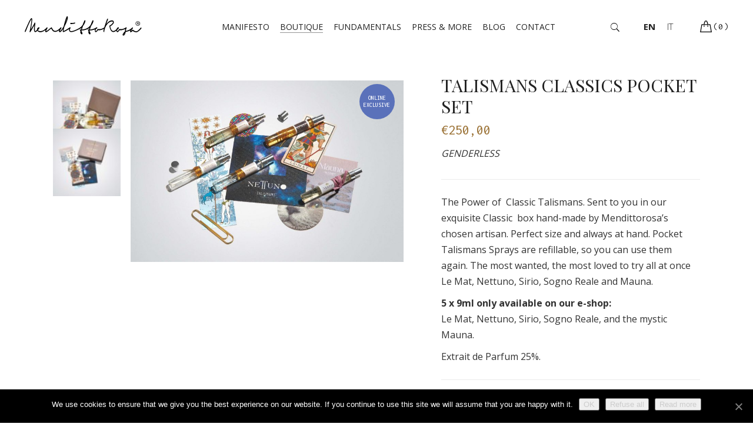

--- FILE ---
content_type: text/html; charset=UTF-8
request_url: https://www.mendittorosa.com/it/boutique/talismans/talismans-pocket/talismans-classics-pocket-set/
body_size: 62504
content:
<!DOCTYPE html>
<html lang="it-IT">
<head>
    
        <meta charset="UTF-8"/>
        <link rel="profile" href="http://gmpg.org/xfn/11"/>
        
                <meta name="viewport" content="width=device-width,initial-scale=1,user-scalable=yes">
        <script type="application/javascript">var EdgeAjaxUrl = "https://www.mendittorosa.com/wp-admin/admin-ajax.php"</script>	<script type="text/javascript">function theChampLoadEvent(e){var t=window.onload;if(typeof window.onload!="function"){window.onload=e}else{window.onload=function(){t();e()}}}</script>
		<script type="text/javascript">var theChampDefaultLang = 'it_IT', theChampCloseIconPath = 'https://www.mendittorosa.com/wp-content/plugins/super-socializer/images/close.png';</script>
		<script>var theChampSiteUrl = 'https://www.mendittorosa.com/it/', theChampVerified = 0, theChampEmailPopup = 0, heateorSsMoreSharePopupSearchText = 'Search';</script>
			<script> var theChampFBKey = '', theChampFBLang = 'en_US', theChampFbLikeMycred = 0, theChampSsga = 0, theChampCommentNotification = 0, theChampHeateorFcmRecentComments = 0, theChampFbIosLogin = 0; </script>
				<script> var theChampSharingAjaxUrl = 'https://www.mendittorosa.com/wp-admin/admin-ajax.php', heateorSsFbMessengerAPI = 'https://www.facebook.com/dialog/send?app_id=595489497242932&display=popup&link=%encoded_post_url%&redirect_uri=%encoded_post_url%',heateorSsWhatsappShareAPI = 'web', heateorSsUrlCountFetched = [], heateorSsSharesText = 'Shares', heateorSsShareText = 'Share', theChampPluginIconPath = 'https://www.mendittorosa.com/wp-content/plugins/super-socializer/images/logo.png', theChampSaveSharesLocally = 0, theChampHorizontalSharingCountEnable = 0, theChampVerticalSharingCountEnable = 0, theChampSharingOffset = -10, theChampCounterOffset = -10, theChampMobileStickySharingEnabled = 0, heateorSsCopyLinkMessage = "Link copied.";
		var heateorSsHorSharingShortUrl = "https://www.mendittorosa.com/it/boutique/talismans/talismans-pocket/talismans-classics-pocket-set/";var heateorSsVerticalSharingShortUrl = "https://www.mendittorosa.com/it/boutique/talismans/talismans-pocket/talismans-classics-pocket-set/";		</script>
			<style type="text/css">
						.the_champ_button_instagram span.the_champ_svg,a.the_champ_instagram span.the_champ_svg{background:radial-gradient(circle at 30% 107%,#fdf497 0,#fdf497 5%,#fd5949 45%,#d6249f 60%,#285aeb 90%)}
					.the_champ_horizontal_sharing .the_champ_svg,.heateor_ss_standard_follow_icons_container .the_champ_svg{
					color: #fff;
				border-width: 0px;
		border-style: solid;
		border-color: transparent;
	}
		.the_champ_horizontal_sharing .theChampTCBackground{
		color:#666;
	}
		.the_champ_horizontal_sharing span.the_champ_svg:hover,.heateor_ss_standard_follow_icons_container span.the_champ_svg:hover{
				border-color: transparent;
	}
		.the_champ_vertical_sharing span.the_champ_svg,.heateor_ss_floating_follow_icons_container span.the_champ_svg{
					color: #fff;
				border-width: 0px;
		border-style: solid;
		border-color: transparent;
	}
		.the_champ_vertical_sharing .theChampTCBackground{
		color:#666;
	}
		.the_champ_vertical_sharing span.the_champ_svg:hover,.heateor_ss_floating_follow_icons_container span.the_champ_svg:hover{
						border-color: transparent;
		}
	@media screen and (max-width:783px){.the_champ_vertical_sharing{display:none!important}}</style>
	<meta name='robots' content='index, follow, max-image-preview:large, max-snippet:-1, max-video-preview:-1' />
<link rel="alternate" hreflang="en-us" href="https://www.mendittorosa.com/boutique/talismans/pocket-talismans/talismans-classics-pocket-set/" />
<link rel="alternate" hreflang="it-it" href="https://www.mendittorosa.com/it/boutique/talismans/talismans-pocket/talismans-classics-pocket-set/" />
<link rel="alternate" hreflang="x-default" href="https://www.mendittorosa.com/boutique/talismans/pocket-talismans/talismans-classics-pocket-set/" />

<!-- Google Tag Manager for WordPress by gtm4wp.com -->
<script data-cfasync="false" data-pagespeed-no-defer>
	var gtm4wp_datalayer_name = "dataLayer";
	var dataLayer = dataLayer || [];
	const gtm4wp_use_sku_instead = 0;
	const gtm4wp_currency = 'EUR';
	const gtm4wp_product_per_impression = 10;
	const gtm4wp_clear_ecommerce = false;
	const gtm4wp_datalayer_max_timeout = 2000;
</script>
<!-- End Google Tag Manager for WordPress by gtm4wp.com -->
	<!-- This site is optimized with the Yoast SEO plugin v26.7 - https://yoast.com/wordpress/plugins/seo/ -->
	<title>Talismans Classics Pocket Set - Mendittorosa</title>
<link data-rocket-preload as="style" href="https://fonts.googleapis.com/css?family=Inconsolata%3A300%2C400%2C500%2C700%2C900%7CUbuntu%3A300%2C400%2C500%2C700%2C900%7CPlayfair%20Display%3A300%2C400%2C500%2C700%2C900%7CPlayfair%20Display%3A300%2C400%2C500%2C700%2C900%7COpen%20Sans%3A300%2C400%2C500%2C700%2C900&#038;subset=latin-ext&#038;display=swap" rel="preload">
<link href="https://fonts.googleapis.com/css?family=Inconsolata%3A300%2C400%2C500%2C700%2C900%7CUbuntu%3A300%2C400%2C500%2C700%2C900%7CPlayfair%20Display%3A300%2C400%2C500%2C700%2C900%7CPlayfair%20Display%3A300%2C400%2C500%2C700%2C900%7COpen%20Sans%3A300%2C400%2C500%2C700%2C900&#038;subset=latin-ext&#038;display=swap" media="print" onload="this.media=&#039;all&#039;" rel="stylesheet">
<noscript data-wpr-hosted-gf-parameters=""><link rel="stylesheet" href="https://fonts.googleapis.com/css?family=Inconsolata%3A300%2C400%2C500%2C700%2C900%7CUbuntu%3A300%2C400%2C500%2C700%2C900%7CPlayfair%20Display%3A300%2C400%2C500%2C700%2C900%7CPlayfair%20Display%3A300%2C400%2C500%2C700%2C900%7COpen%20Sans%3A300%2C400%2C500%2C700%2C900&#038;subset=latin-ext&#038;display=swap"></noscript>
	<meta name="description" content="Il potere dei Talismani linea Classic in un set versione tascabile: preparati e riempiti a mano a richiesta, diventano la strada maestra per provarne il potere e l’originalità. Finalmente insieme 4 x 9 ml flaconi tascabili, riutilizzabili: Le Mat, Nettuno, Sirio, Sogno Reale " />
	<link rel="canonical" href="https://www.mendittorosa.com/it/boutique/talismans/talismans-pocket/talismans-classics-pocket-set/" />
	<meta property="og:locale" content="it_IT" />
	<meta property="og:type" content="article" />
	<meta property="og:title" content="Talismans Classics Pocket Set - Mendittorosa" />
	<meta property="og:description" content="Il potere dei Talismani linea Classic in un set versione tascabile: preparati e riempiti a mano a richiesta, diventano la strada maestra per provarne il potere e l’originalità. Finalmente insieme 4 x 9 ml flaconi tascabili, riutilizzabili: Le Mat, Nettuno, Sirio, Sogno Reale " />
	<meta property="og:url" content="https://www.mendittorosa.com/it/boutique/talismans/talismans-pocket/talismans-classics-pocket-set/" />
	<meta property="og:site_name" content="Mendittorosa" />
	<meta property="article:publisher" content="https://www.facebook.com/mendittorosafragrances/" />
	<meta property="article:modified_time" content="2024-10-03T11:37:55+00:00" />
	<meta property="og:image" content="https://www.mendittorosa.com/wp-content/uploads/2021/03/Mendittorosa-Talismans-Classics-Set-01.jpg" />
	<meta property="og:image:width" content="1600" />
	<meta property="og:image:height" content="1600" />
	<meta property="og:image:type" content="image/jpeg" />
	<meta name="twitter:card" content="summary_large_image" />
	<script type="application/ld+json" class="yoast-schema-graph">{"@context":"https://schema.org","@graph":[{"@type":"WebPage","@id":"https://www.mendittorosa.com/it/boutique/talismans/talismans-pocket/talismans-classics-pocket-set/","url":"https://www.mendittorosa.com/it/boutique/talismans/talismans-pocket/talismans-classics-pocket-set/","name":"Talismans Classics Pocket Set - Mendittorosa","isPartOf":{"@id":"https://www.mendittorosa.com/it/#website"},"primaryImageOfPage":{"@id":"https://www.mendittorosa.com/it/boutique/talismans/talismans-pocket/talismans-classics-pocket-set/#primaryimage"},"image":{"@id":"https://www.mendittorosa.com/it/boutique/talismans/talismans-pocket/talismans-classics-pocket-set/#primaryimage"},"thumbnailUrl":"https://www.mendittorosa.com/wp-content/uploads/2021/03/Talismans-Classics-Pocket-with-Mauna-03.jpg","datePublished":"2021-03-08T14:12:44+00:00","dateModified":"2024-10-03T11:37:55+00:00","description":"Il potere dei Talismani linea Classic in un set versione tascabile: preparati e riempiti a mano a richiesta, diventano la strada maestra per provarne il potere e l’originalità. Finalmente insieme 4 x 9 ml flaconi tascabili, riutilizzabili: Le Mat, Nettuno, Sirio, Sogno Reale ","breadcrumb":{"@id":"https://www.mendittorosa.com/it/boutique/talismans/talismans-pocket/talismans-classics-pocket-set/#breadcrumb"},"inLanguage":"it-IT","potentialAction":[{"@type":"ReadAction","target":["https://www.mendittorosa.com/it/boutique/talismans/talismans-pocket/talismans-classics-pocket-set/"]}]},{"@type":"ImageObject","inLanguage":"it-IT","@id":"https://www.mendittorosa.com/it/boutique/talismans/talismans-pocket/talismans-classics-pocket-set/#primaryimage","url":"https://www.mendittorosa.com/wp-content/uploads/2021/03/Talismans-Classics-Pocket-with-Mauna-03.jpg","contentUrl":"https://www.mendittorosa.com/wp-content/uploads/2021/03/Talismans-Classics-Pocket-with-Mauna-03.jpg","width":2000,"height":1333},{"@type":"BreadcrumbList","@id":"https://www.mendittorosa.com/it/boutique/talismans/talismans-pocket/talismans-classics-pocket-set/#breadcrumb","itemListElement":[{"@type":"ListItem","position":1,"name":"Home","item":"https://www.mendittorosa.com/it/"},{"@type":"ListItem","position":2,"name":"Boutique","item":"https://www.mendittorosa.com/it/shop/"},{"@type":"ListItem","position":3,"name":"Talismans Classics Pocket Set"}]},{"@type":"WebSite","@id":"https://www.mendittorosa.com/it/#website","url":"https://www.mendittorosa.com/it/","name":"Mendittorosa","description":"","publisher":{"@id":"https://www.mendittorosa.com/it/#organization"},"potentialAction":[{"@type":"SearchAction","target":{"@type":"EntryPoint","urlTemplate":"https://www.mendittorosa.com/it/?s={search_term_string}"},"query-input":{"@type":"PropertyValueSpecification","valueRequired":true,"valueName":"search_term_string"}}],"inLanguage":"it-IT"},{"@type":"Organization","@id":"https://www.mendittorosa.com/it/#organization","name":"Mendittorosa","url":"https://www.mendittorosa.com/it/","logo":{"@type":"ImageObject","inLanguage":"it-IT","@id":"https://www.mendittorosa.com/it/#/schema/logo/image/","url":"https://www.mendittorosa.com/wp-content/uploads/2017/12/Mendittorosa-logo-black.png","contentUrl":"https://www.mendittorosa.com/wp-content/uploads/2017/12/Mendittorosa-logo-black.png","width":320,"height":90,"caption":"Mendittorosa"},"image":{"@id":"https://www.mendittorosa.com/it/#/schema/logo/image/"},"sameAs":["https://www.facebook.com/mendittorosafragrances/","https://instagram.com/mendittorosa_talismans","https://www.linkedin.com/company/5141045/","https://www.youtube.com/channel/UCojdIjlf3ziWVoOJdFgDMYw"]}]}</script>
	<!-- / Yoast SEO plugin. -->


<link rel='dns-prefetch' href='//fonts.googleapis.com' />
<link href='https://fonts.gstatic.com' crossorigin rel='preconnect' />
<link rel="alternate" type="application/rss+xml" title="Mendittorosa &raquo; Feed" href="https://www.mendittorosa.com/it/feed/" />
<link rel="alternate" type="application/rss+xml" title="Mendittorosa &raquo; Feed dei commenti" href="https://www.mendittorosa.com/it/comments/feed/" />
<link rel="alternate" title="oEmbed (JSON)" type="application/json+oembed" href="https://www.mendittorosa.com/it/wp-json/oembed/1.0/embed?url=https%3A%2F%2Fwww.mendittorosa.com%2Fit%2Fboutique%2Ftalismans%2Ftalismans-pocket%2Ftalismans-classics-pocket-set%2F" />
<link rel="alternate" title="oEmbed (XML)" type="text/xml+oembed" href="https://www.mendittorosa.com/it/wp-json/oembed/1.0/embed?url=https%3A%2F%2Fwww.mendittorosa.com%2Fit%2Fboutique%2Ftalismans%2Ftalismans-pocket%2Ftalismans-classics-pocket-set%2F&#038;format=xml" />
<style id='wp-img-auto-sizes-contain-inline-css' type='text/css'>
img:is([sizes=auto i],[sizes^="auto," i]){contain-intrinsic-size:3000px 1500px}
/*# sourceURL=wp-img-auto-sizes-contain-inline-css */
</style>
<link rel='stylesheet' id='sbi_styles-css' href='https://www.mendittorosa.com/wp-content/plugins/instagram-feed/css/sbi-styles.min.css?ver=6.10.0' type='text/css' media='all' />
<style id='wp-emoji-styles-inline-css' type='text/css'>

	img.wp-smiley, img.emoji {
		display: inline !important;
		border: none !important;
		box-shadow: none !important;
		height: 1em !important;
		width: 1em !important;
		margin: 0 0.07em !important;
		vertical-align: -0.1em !important;
		background: none !important;
		padding: 0 !important;
	}
/*# sourceURL=wp-emoji-styles-inline-css */
</style>
<link rel='stylesheet' id='wp-block-library-css' href='https://www.mendittorosa.com/wp-includes/css/dist/block-library/style.min.css?ver=6.9' type='text/css' media='all' />
<link data-minify="1" rel='stylesheet' id='wc-blocks-style-css' href='https://www.mendittorosa.com/wp-content/cache/min/1/wp-content/plugins/woocommerce/assets/client/blocks/wc-blocks.css?ver=1758786606' type='text/css' media='all' />
<style id='global-styles-inline-css' type='text/css'>
:root{--wp--preset--aspect-ratio--square: 1;--wp--preset--aspect-ratio--4-3: 4/3;--wp--preset--aspect-ratio--3-4: 3/4;--wp--preset--aspect-ratio--3-2: 3/2;--wp--preset--aspect-ratio--2-3: 2/3;--wp--preset--aspect-ratio--16-9: 16/9;--wp--preset--aspect-ratio--9-16: 9/16;--wp--preset--color--black: #000000;--wp--preset--color--cyan-bluish-gray: #abb8c3;--wp--preset--color--white: #ffffff;--wp--preset--color--pale-pink: #f78da7;--wp--preset--color--vivid-red: #cf2e2e;--wp--preset--color--luminous-vivid-orange: #ff6900;--wp--preset--color--luminous-vivid-amber: #fcb900;--wp--preset--color--light-green-cyan: #7bdcb5;--wp--preset--color--vivid-green-cyan: #00d084;--wp--preset--color--pale-cyan-blue: #8ed1fc;--wp--preset--color--vivid-cyan-blue: #0693e3;--wp--preset--color--vivid-purple: #9b51e0;--wp--preset--gradient--vivid-cyan-blue-to-vivid-purple: linear-gradient(135deg,rgb(6,147,227) 0%,rgb(155,81,224) 100%);--wp--preset--gradient--light-green-cyan-to-vivid-green-cyan: linear-gradient(135deg,rgb(122,220,180) 0%,rgb(0,208,130) 100%);--wp--preset--gradient--luminous-vivid-amber-to-luminous-vivid-orange: linear-gradient(135deg,rgb(252,185,0) 0%,rgb(255,105,0) 100%);--wp--preset--gradient--luminous-vivid-orange-to-vivid-red: linear-gradient(135deg,rgb(255,105,0) 0%,rgb(207,46,46) 100%);--wp--preset--gradient--very-light-gray-to-cyan-bluish-gray: linear-gradient(135deg,rgb(238,238,238) 0%,rgb(169,184,195) 100%);--wp--preset--gradient--cool-to-warm-spectrum: linear-gradient(135deg,rgb(74,234,220) 0%,rgb(151,120,209) 20%,rgb(207,42,186) 40%,rgb(238,44,130) 60%,rgb(251,105,98) 80%,rgb(254,248,76) 100%);--wp--preset--gradient--blush-light-purple: linear-gradient(135deg,rgb(255,206,236) 0%,rgb(152,150,240) 100%);--wp--preset--gradient--blush-bordeaux: linear-gradient(135deg,rgb(254,205,165) 0%,rgb(254,45,45) 50%,rgb(107,0,62) 100%);--wp--preset--gradient--luminous-dusk: linear-gradient(135deg,rgb(255,203,112) 0%,rgb(199,81,192) 50%,rgb(65,88,208) 100%);--wp--preset--gradient--pale-ocean: linear-gradient(135deg,rgb(255,245,203) 0%,rgb(182,227,212) 50%,rgb(51,167,181) 100%);--wp--preset--gradient--electric-grass: linear-gradient(135deg,rgb(202,248,128) 0%,rgb(113,206,126) 100%);--wp--preset--gradient--midnight: linear-gradient(135deg,rgb(2,3,129) 0%,rgb(40,116,252) 100%);--wp--preset--font-size--small: 13px;--wp--preset--font-size--medium: 20px;--wp--preset--font-size--large: 36px;--wp--preset--font-size--x-large: 42px;--wp--preset--spacing--20: 0.44rem;--wp--preset--spacing--30: 0.67rem;--wp--preset--spacing--40: 1rem;--wp--preset--spacing--50: 1.5rem;--wp--preset--spacing--60: 2.25rem;--wp--preset--spacing--70: 3.38rem;--wp--preset--spacing--80: 5.06rem;--wp--preset--shadow--natural: 6px 6px 9px rgba(0, 0, 0, 0.2);--wp--preset--shadow--deep: 12px 12px 50px rgba(0, 0, 0, 0.4);--wp--preset--shadow--sharp: 6px 6px 0px rgba(0, 0, 0, 0.2);--wp--preset--shadow--outlined: 6px 6px 0px -3px rgb(255, 255, 255), 6px 6px rgb(0, 0, 0);--wp--preset--shadow--crisp: 6px 6px 0px rgb(0, 0, 0);}:where(.is-layout-flex){gap: 0.5em;}:where(.is-layout-grid){gap: 0.5em;}body .is-layout-flex{display: flex;}.is-layout-flex{flex-wrap: wrap;align-items: center;}.is-layout-flex > :is(*, div){margin: 0;}body .is-layout-grid{display: grid;}.is-layout-grid > :is(*, div){margin: 0;}:where(.wp-block-columns.is-layout-flex){gap: 2em;}:where(.wp-block-columns.is-layout-grid){gap: 2em;}:where(.wp-block-post-template.is-layout-flex){gap: 1.25em;}:where(.wp-block-post-template.is-layout-grid){gap: 1.25em;}.has-black-color{color: var(--wp--preset--color--black) !important;}.has-cyan-bluish-gray-color{color: var(--wp--preset--color--cyan-bluish-gray) !important;}.has-white-color{color: var(--wp--preset--color--white) !important;}.has-pale-pink-color{color: var(--wp--preset--color--pale-pink) !important;}.has-vivid-red-color{color: var(--wp--preset--color--vivid-red) !important;}.has-luminous-vivid-orange-color{color: var(--wp--preset--color--luminous-vivid-orange) !important;}.has-luminous-vivid-amber-color{color: var(--wp--preset--color--luminous-vivid-amber) !important;}.has-light-green-cyan-color{color: var(--wp--preset--color--light-green-cyan) !important;}.has-vivid-green-cyan-color{color: var(--wp--preset--color--vivid-green-cyan) !important;}.has-pale-cyan-blue-color{color: var(--wp--preset--color--pale-cyan-blue) !important;}.has-vivid-cyan-blue-color{color: var(--wp--preset--color--vivid-cyan-blue) !important;}.has-vivid-purple-color{color: var(--wp--preset--color--vivid-purple) !important;}.has-black-background-color{background-color: var(--wp--preset--color--black) !important;}.has-cyan-bluish-gray-background-color{background-color: var(--wp--preset--color--cyan-bluish-gray) !important;}.has-white-background-color{background-color: var(--wp--preset--color--white) !important;}.has-pale-pink-background-color{background-color: var(--wp--preset--color--pale-pink) !important;}.has-vivid-red-background-color{background-color: var(--wp--preset--color--vivid-red) !important;}.has-luminous-vivid-orange-background-color{background-color: var(--wp--preset--color--luminous-vivid-orange) !important;}.has-luminous-vivid-amber-background-color{background-color: var(--wp--preset--color--luminous-vivid-amber) !important;}.has-light-green-cyan-background-color{background-color: var(--wp--preset--color--light-green-cyan) !important;}.has-vivid-green-cyan-background-color{background-color: var(--wp--preset--color--vivid-green-cyan) !important;}.has-pale-cyan-blue-background-color{background-color: var(--wp--preset--color--pale-cyan-blue) !important;}.has-vivid-cyan-blue-background-color{background-color: var(--wp--preset--color--vivid-cyan-blue) !important;}.has-vivid-purple-background-color{background-color: var(--wp--preset--color--vivid-purple) !important;}.has-black-border-color{border-color: var(--wp--preset--color--black) !important;}.has-cyan-bluish-gray-border-color{border-color: var(--wp--preset--color--cyan-bluish-gray) !important;}.has-white-border-color{border-color: var(--wp--preset--color--white) !important;}.has-pale-pink-border-color{border-color: var(--wp--preset--color--pale-pink) !important;}.has-vivid-red-border-color{border-color: var(--wp--preset--color--vivid-red) !important;}.has-luminous-vivid-orange-border-color{border-color: var(--wp--preset--color--luminous-vivid-orange) !important;}.has-luminous-vivid-amber-border-color{border-color: var(--wp--preset--color--luminous-vivid-amber) !important;}.has-light-green-cyan-border-color{border-color: var(--wp--preset--color--light-green-cyan) !important;}.has-vivid-green-cyan-border-color{border-color: var(--wp--preset--color--vivid-green-cyan) !important;}.has-pale-cyan-blue-border-color{border-color: var(--wp--preset--color--pale-cyan-blue) !important;}.has-vivid-cyan-blue-border-color{border-color: var(--wp--preset--color--vivid-cyan-blue) !important;}.has-vivid-purple-border-color{border-color: var(--wp--preset--color--vivid-purple) !important;}.has-vivid-cyan-blue-to-vivid-purple-gradient-background{background: var(--wp--preset--gradient--vivid-cyan-blue-to-vivid-purple) !important;}.has-light-green-cyan-to-vivid-green-cyan-gradient-background{background: var(--wp--preset--gradient--light-green-cyan-to-vivid-green-cyan) !important;}.has-luminous-vivid-amber-to-luminous-vivid-orange-gradient-background{background: var(--wp--preset--gradient--luminous-vivid-amber-to-luminous-vivid-orange) !important;}.has-luminous-vivid-orange-to-vivid-red-gradient-background{background: var(--wp--preset--gradient--luminous-vivid-orange-to-vivid-red) !important;}.has-very-light-gray-to-cyan-bluish-gray-gradient-background{background: var(--wp--preset--gradient--very-light-gray-to-cyan-bluish-gray) !important;}.has-cool-to-warm-spectrum-gradient-background{background: var(--wp--preset--gradient--cool-to-warm-spectrum) !important;}.has-blush-light-purple-gradient-background{background: var(--wp--preset--gradient--blush-light-purple) !important;}.has-blush-bordeaux-gradient-background{background: var(--wp--preset--gradient--blush-bordeaux) !important;}.has-luminous-dusk-gradient-background{background: var(--wp--preset--gradient--luminous-dusk) !important;}.has-pale-ocean-gradient-background{background: var(--wp--preset--gradient--pale-ocean) !important;}.has-electric-grass-gradient-background{background: var(--wp--preset--gradient--electric-grass) !important;}.has-midnight-gradient-background{background: var(--wp--preset--gradient--midnight) !important;}.has-small-font-size{font-size: var(--wp--preset--font-size--small) !important;}.has-medium-font-size{font-size: var(--wp--preset--font-size--medium) !important;}.has-large-font-size{font-size: var(--wp--preset--font-size--large) !important;}.has-x-large-font-size{font-size: var(--wp--preset--font-size--x-large) !important;}
/*# sourceURL=global-styles-inline-css */
</style>

<style id='classic-theme-styles-inline-css' type='text/css'>
/*! This file is auto-generated */
.wp-block-button__link{color:#fff;background-color:#32373c;border-radius:9999px;box-shadow:none;text-decoration:none;padding:calc(.667em + 2px) calc(1.333em + 2px);font-size:1.125em}.wp-block-file__button{background:#32373c;color:#fff;text-decoration:none}
/*# sourceURL=/wp-includes/css/classic-themes.min.css */
</style>
<link data-minify="1" rel='stylesheet' id='dashicons-css' href='https://www.mendittorosa.com/wp-content/cache/min/1/wp-includes/css/dashicons.min.css?ver=1761306922' type='text/css' media='all' />
<link rel='stylesheet' id='admin-bar-css' href='https://www.mendittorosa.com/wp-includes/css/admin-bar.min.css?ver=6.9' type='text/css' media='all' />
<style id='admin-bar-inline-css' type='text/css'>

    /* Hide CanvasJS credits for P404 charts specifically */
    #p404RedirectChart .canvasjs-chart-credit {
        display: none !important;
    }
    
    #p404RedirectChart canvas {
        border-radius: 6px;
    }

    .p404-redirect-adminbar-weekly-title {
        font-weight: bold;
        font-size: 14px;
        color: #fff;
        margin-bottom: 6px;
    }

    #wpadminbar #wp-admin-bar-p404_free_top_button .ab-icon:before {
        content: "\f103";
        color: #dc3545;
        top: 3px;
    }
    
    #wp-admin-bar-p404_free_top_button .ab-item {
        min-width: 80px !important;
        padding: 0px !important;
    }
    
    /* Ensure proper positioning and z-index for P404 dropdown */
    .p404-redirect-adminbar-dropdown-wrap { 
        min-width: 0; 
        padding: 0;
        position: static !important;
    }
    
    #wpadminbar #wp-admin-bar-p404_free_top_button_dropdown {
        position: static !important;
    }
    
    #wpadminbar #wp-admin-bar-p404_free_top_button_dropdown .ab-item {
        padding: 0 !important;
        margin: 0 !important;
    }
    
    .p404-redirect-dropdown-container {
        min-width: 340px;
        padding: 18px 18px 12px 18px;
        background: #23282d !important;
        color: #fff;
        border-radius: 12px;
        box-shadow: 0 8px 32px rgba(0,0,0,0.25);
        margin-top: 10px;
        position: relative !important;
        z-index: 999999 !important;
        display: block !important;
        border: 1px solid #444;
    }
    
    /* Ensure P404 dropdown appears on hover */
    #wpadminbar #wp-admin-bar-p404_free_top_button .p404-redirect-dropdown-container { 
        display: none !important;
    }
    
    #wpadminbar #wp-admin-bar-p404_free_top_button:hover .p404-redirect-dropdown-container { 
        display: block !important;
    }
    
    #wpadminbar #wp-admin-bar-p404_free_top_button:hover #wp-admin-bar-p404_free_top_button_dropdown .p404-redirect-dropdown-container {
        display: block !important;
    }
    
    .p404-redirect-card {
        background: #2c3338;
        border-radius: 8px;
        padding: 18px 18px 12px 18px;
        box-shadow: 0 2px 8px rgba(0,0,0,0.07);
        display: flex;
        flex-direction: column;
        align-items: flex-start;
        border: 1px solid #444;
    }
    
    .p404-redirect-btn {
        display: inline-block;
        background: #dc3545;
        color: #fff !important;
        font-weight: bold;
        padding: 5px 22px;
        border-radius: 8px;
        text-decoration: none;
        font-size: 17px;
        transition: background 0.2s, box-shadow 0.2s;
        margin-top: 8px;
        box-shadow: 0 2px 8px rgba(220,53,69,0.15);
        text-align: center;
        line-height: 1.6;
    }
    
    .p404-redirect-btn:hover {
        background: #c82333;
        color: #fff !important;
        box-shadow: 0 4px 16px rgba(220,53,69,0.25);
    }
    
    /* Prevent conflicts with other admin bar dropdowns */
    #wpadminbar .ab-top-menu > li:hover > .ab-item,
    #wpadminbar .ab-top-menu > li.hover > .ab-item {
        z-index: auto;
    }
    
    #wpadminbar #wp-admin-bar-p404_free_top_button:hover > .ab-item {
        z-index: 999998 !important;
    }
    
/*# sourceURL=admin-bar-inline-css */
</style>
<link rel='stylesheet' id='cookie-notice-front-css' href='https://www.mendittorosa.com/wp-content/plugins/cookie-notice/css/front.min.css?ver=2.5.11' type='text/css' media='all' />
<link data-minify="1" rel='stylesheet' id='crv-style-css' href='https://www.mendittorosa.com/wp-content/cache/min/1/wp-content/plugins/crop-responsive-video/css/crop-responsive-video.css?ver=1758786606' type='text/css' media='all' />
<style id='woocommerce-inline-inline-css' type='text/css'>
.woocommerce form .form-row .required { visibility: visible; }
/*# sourceURL=woocommerce-inline-inline-css */
</style>
<link data-minify="1" rel='stylesheet' id='aws-pro-style-css' href='https://www.mendittorosa.com/wp-content/cache/min/1/wp-content/plugins/advanced-woo-search-pro/assets/css/common.css?ver=1758786606' type='text/css' media='all' />
<link data-minify="1" rel='stylesheet' id='xpay-checkout-css' href='https://www.mendittorosa.com/wp-content/cache/min/1/wp-content/plugins/cartasi-x-pay/assets/css/xpay.css?ver=1758786606' type='text/css' media='all' />
<link data-minify="1" rel='stylesheet' id='cms-navigation-style-base-css' href='https://www.mendittorosa.com/wp-content/cache/min/1/wp-content/plugins/wpml-cms-nav/res/css/cms-navigation-base.css?ver=1758786606' type='text/css' media='screen' />
<link data-minify="1" rel='stylesheet' id='cms-navigation-style-css' href='https://www.mendittorosa.com/wp-content/cache/min/1/wp-content/plugins/wpml-cms-nav/res/css/cms-navigation.css?ver=1758786606' type='text/css' media='screen' />
<link rel='stylesheet' id='adorn-edge-default-style-css' href='https://www.mendittorosa.com/wp-content/themes/adorn/style.css?ver=6.9' type='text/css' media='all' />
<link rel='stylesheet' id='adorn-edge-modules-css' href='https://www.mendittorosa.com/wp-content/themes/adorn/assets/css/modules.min.css?ver=6.9' type='text/css' media='all' />
<link data-minify="1" rel='stylesheet' id='edge-font-awesome-css' href='https://www.mendittorosa.com/wp-content/cache/min/1/wp-content/themes/adorn/assets/css/font-awesome/css/font-awesome.min.css?ver=1758786606' type='text/css' media='all' />
<link data-minify="1" rel='stylesheet' id='edge-font-elegant-css' href='https://www.mendittorosa.com/wp-content/cache/min/1/wp-content/themes/adorn/assets/css/elegant-icons/style.min.css?ver=1758786606' type='text/css' media='all' />
<link data-minify="1" rel='stylesheet' id='edge-ion-icons-css' href='https://www.mendittorosa.com/wp-content/cache/min/1/wp-content/themes/adorn/assets/css/ion-icons/css/ionicons.min.css?ver=1758786606' type='text/css' media='all' />
<link data-minify="1" rel='stylesheet' id='edge-linea-icons-css' href='https://www.mendittorosa.com/wp-content/cache/min/1/wp-content/themes/adorn/assets/css/linea-icons/style.css?ver=1758786606' type='text/css' media='all' />
<link data-minify="1" rel='stylesheet' id='edge-linear-icons-css' href='https://www.mendittorosa.com/wp-content/cache/min/1/wp-content/themes/adorn/assets/css/linear-icons/style.css?ver=1758786606' type='text/css' media='all' />
<link rel='stylesheet' id='mediaelement-css' href='https://www.mendittorosa.com/wp-includes/js/mediaelement/mediaelementplayer-legacy.min.css?ver=4.2.17' type='text/css' media='all' />
<link rel='stylesheet' id='wp-mediaelement-css' href='https://www.mendittorosa.com/wp-includes/js/mediaelement/wp-mediaelement.min.css?ver=6.9' type='text/css' media='all' />
<link rel='stylesheet' id='adorn-edge-woo-css' href='https://www.mendittorosa.com/wp-content/themes/adorn/assets/css/woocommerce.min.css?ver=6.9' type='text/css' media='all' />
<link rel='stylesheet' id='adorn-edge-woo-responsive-css' href='https://www.mendittorosa.com/wp-content/themes/adorn/assets/css/woocommerce-responsive.min.css?ver=6.9' type='text/css' media='all' />
<link data-minify="1" rel='stylesheet' id='adorn-edge-style-dynamic-css' href='https://www.mendittorosa.com/wp-content/cache/min/1/wp-content/themes/adorn/assets/css/style_dynamic.css?ver=1758786606' type='text/css' media='all' />
<link rel='stylesheet' id='adorn-edge-modules-responsive-css' href='https://www.mendittorosa.com/wp-content/themes/adorn/assets/css/modules-responsive.min.css?ver=6.9' type='text/css' media='all' />
<link data-minify="1" rel='stylesheet' id='adorn-edge-style-dynamic-responsive-css' href='https://www.mendittorosa.com/wp-content/cache/min/1/wp-content/themes/adorn/assets/css/style_dynamic_responsive.css?ver=1758786606' type='text/css' media='all' />

<link rel='stylesheet' id='wc_pv_intl-phones-lib-css-css' href='https://www.mendittorosa.com/wp-content/plugins/woo-phone-validator/assets/vendor/css/intlTelInput.min.css?ver=6.9' type='text/css' media='all' />
<link rel='stylesheet' id='wc_pv_css-style-css' href='https://www.mendittorosa.com/wp-content/plugins/woo-phone-validator/assets/css/frontend.min.css?ver=1.3.0' type='text/css' media='all' />
<link data-minify="1" rel='stylesheet' id='the_champ_frontend_css-css' href='https://www.mendittorosa.com/wp-content/cache/min/1/wp-content/plugins/super-socializer/css/front.css?ver=1758786606' type='text/css' media='all' />
<link data-minify="1" rel='stylesheet' id='wc_stripe_express_checkout_style-css' href='https://www.mendittorosa.com/wp-content/cache/min/1/wp-content/plugins/woocommerce-gateway-stripe/build/express-checkout.css?ver=1769159498' type='text/css' media='all' />
<link data-minify="1" rel='stylesheet' id='mendittorosa_ui_style-css' href='https://www.mendittorosa.com/wp-content/cache/min/1/wp-content/themes/mendittorosa-ui/style.css?ver=1758786606' type='text/css' media='all' />
<link data-minify="1" rel='stylesheet' id='light-gallery-css' href='https://www.mendittorosa.com/wp-content/cache/min/1/wp-content/themes/mendittorosa-ui/lightGallery/css/lightgallery.min.css?ver=1758786606' type='text/css' media='all' />
<link rel='stylesheet' id='lightslider-css-css' href='https://www.mendittorosa.com/wp-content/plugins/crop-slider-gallery/lightslider/css/lightslider.min.css?ver=6.9' type='text/css' media='all' />
<style id='lightslider-css-inline-css' type='text/css'>

	.lSAction > a { background-image: none !important; transition:all .2s ease-in-out; opacity: 1; border-radius:0; height: 40px; width: 40px; line-height: 40px; text-align: center; } 
	.lSAction > a svg {height: 40px; width: 40px; }
	.lSAction > a polyline.line { stroke:#aaa; fill:none; stroke-width:2; stroke-linecap:round; stroke-linejoin:round; transition:all .2s ease-in-out; }
	.lSAction > a:hover polyline.line{stroke:#3faf7b; stroke-width:2;} 
	.lSAction > a svg stroke{ #000 }
	.lSAction > a.lSPrev{ left:0;} 
	.lSAction > a.lSNext{ right:0;} .lSAction > a.lSPrev  i:before{margin-left:0px;}
	.lSAction > a.lSNext  i:before{margin-left:2px;} 
	.lSSlideOuter .lSPager.lSpg>li a {background-color: #eee; }
	.lSSlideOuter .lSPager.lSpg>li.active a, 
	.lSSlideOuter .lSPager.lSpg>li:hover a { background-color: #3faf7b;}
/*# sourceURL=lightslider-css-inline-css */
</style>
<link data-minify="1" rel='stylesheet' id='lightgallery-css-css' href='https://www.mendittorosa.com/wp-content/cache/min/1/wp-content/plugins/crop-slider-gallery/lightgallery/css/lightgallery.min.css?ver=1758786606' type='text/css' media='all' />
<link data-minify="1" rel='stylesheet' id='crop-slider-gallery-css-css' href='https://www.mendittorosa.com/wp-content/cache/min/1/wp-content/plugins/crop-slider-gallery/css/crop-slider-gallery.css?ver=1758786606' type='text/css' media='all' />
<script type="text/javascript" src="https://www.mendittorosa.com/wp-content/plugins/svg-support/vendor/DOMPurify/DOMPurify.min.js?ver=2.5.8" id="bodhi-dompurify-library-js"></script>
<script type="text/javascript" src="https://www.mendittorosa.com/wp-includes/js/jquery/jquery.min.js?ver=3.7.1" id="jquery-core-js"></script>
<script type="text/javascript" src="https://www.mendittorosa.com/wp-includes/js/jquery/jquery-migrate.min.js?ver=3.4.1" id="jquery-migrate-js"></script>
<script type="text/javascript" src="https://www.mendittorosa.com/wp-content/plugins/crop-responsive-video/js/crop-responsive-video.js?ver=1.0" id="crv-script-js"></script>
<script type="text/javascript" src="//www.mendittorosa.com/wp-content/plugins/revslider/sr6/assets/js/rbtools.min.js?ver=6.7.29" async id="tp-tools-js"></script>
<script type="text/javascript" src="//www.mendittorosa.com/wp-content/plugins/revslider/sr6/assets/js/rs6.min.js?ver=6.7.32" async id="revmin-js"></script>
<script type="text/javascript" id="bodhi_svg_inline-js-extra">
/* <![CDATA[ */
var svgSettings = {"skipNested":""};
//# sourceURL=bodhi_svg_inline-js-extra
/* ]]> */
</script>
<script type="text/javascript" src="https://www.mendittorosa.com/wp-content/plugins/svg-support/js/min/svgs-inline-min.js" id="bodhi_svg_inline-js"></script>
<script type="text/javascript" id="bodhi_svg_inline-js-after">
/* <![CDATA[ */
cssTarget={"Bodhi":"img.img-svg","ForceInlineSVG":"img-svg"};ForceInlineSVGActive="false";frontSanitizationEnabled="on";
//# sourceURL=bodhi_svg_inline-js-after
/* ]]> */
</script>
<script type="text/javascript" src="https://www.mendittorosa.com/wp-content/plugins/woocommerce/assets/js/jquery-blockui/jquery.blockUI.min.js?ver=2.7.0-wc.10.4.3" id="wc-jquery-blockui-js" data-wp-strategy="defer"></script>
<script type="text/javascript" id="wc-add-to-cart-js-extra">
/* <![CDATA[ */
var wc_add_to_cart_params = {"ajax_url":"/wp-admin/admin-ajax.php?lang=it","wc_ajax_url":"/it/?wc-ajax=%%endpoint%%","i18n_view_cart":"Visualizza carrello","cart_url":"https://www.mendittorosa.com/it/shopping-bag/","is_cart":"","cart_redirect_after_add":"no"};
//# sourceURL=wc-add-to-cart-js-extra
/* ]]> */
</script>
<script type="text/javascript" src="https://www.mendittorosa.com/wp-content/plugins/woocommerce/assets/js/frontend/add-to-cart.min.js?ver=10.4.3" id="wc-add-to-cart-js" data-wp-strategy="defer"></script>
<script type="text/javascript" id="wc-single-product-js-extra">
/* <![CDATA[ */
var wc_single_product_params = {"i18n_required_rating_text":"Seleziona una valutazione","i18n_rating_options":["1 stella su 5","2 stelle su 5","3 stelle su 5","4 stelle su 5","5 stelle su 5"],"i18n_product_gallery_trigger_text":"Visualizza la galleria di immagini a schermo intero","review_rating_required":"yes","flexslider":{"rtl":false,"animation":"slide","smoothHeight":true,"directionNav":false,"controlNav":"thumbnails","slideshow":false,"animationSpeed":500,"animationLoop":false,"allowOneSlide":false},"zoom_enabled":"","zoom_options":[],"photoswipe_enabled":"","photoswipe_options":{"shareEl":false,"closeOnScroll":false,"history":false,"hideAnimationDuration":0,"showAnimationDuration":0},"flexslider_enabled":""};
//# sourceURL=wc-single-product-js-extra
/* ]]> */
</script>
<script type="text/javascript" src="https://www.mendittorosa.com/wp-content/plugins/woocommerce/assets/js/frontend/single-product.min.js?ver=10.4.3" id="wc-single-product-js" defer="defer" data-wp-strategy="defer"></script>
<script type="text/javascript" src="https://www.mendittorosa.com/wp-content/plugins/woocommerce/assets/js/js-cookie/js.cookie.min.js?ver=2.1.4-wc.10.4.3" id="wc-js-cookie-js" defer="defer" data-wp-strategy="defer"></script>
<script type="text/javascript" id="woocommerce-js-extra">
/* <![CDATA[ */
var woocommerce_params = {"ajax_url":"/wp-admin/admin-ajax.php?lang=it","wc_ajax_url":"/it/?wc-ajax=%%endpoint%%","i18n_password_show":"Mostra password","i18n_password_hide":"Nascondi password"};
//# sourceURL=woocommerce-js-extra
/* ]]> */
</script>
<script type="text/javascript" src="https://www.mendittorosa.com/wp-content/plugins/woocommerce/assets/js/frontend/woocommerce.min.js?ver=10.4.3" id="woocommerce-js" defer="defer" data-wp-strategy="defer"></script>
<script type="text/javascript" src="https://www.mendittorosa.com/wp-content/plugins/cartasi-x-pay/assets/js/xpay.js?ver=8.2.0" id="xpay-checkout-js"></script>
<script type="text/javascript" src="https://www.mendittorosa.com/wp-content/plugins/js_composer/assets/js/vendors/woocommerce-add-to-cart.js?ver=8.3.1" id="vc_woocommerce-add-to-cart-js-js"></script>
<script type="text/javascript" src="https://www.mendittorosa.com/wp-content/plugins/woocommerce/assets/js/prettyPhoto/jquery.prettyPhoto.min.js?ver=3.1.6-wc.10.4.3" id="wc-prettyPhoto-js" defer="defer" data-wp-strategy="defer"></script>
<script type="text/javascript" src="https://www.mendittorosa.com/wp-content/plugins/woocommerce/assets/js/select2/select2.full.min.js?ver=4.0.3-wc.10.4.3" id="wc-select2-js" defer="defer" data-wp-strategy="defer"></script>
<script type="text/javascript" id="wpml-browser-redirect-js-extra">
/* <![CDATA[ */
var wpml_browser_redirect_params = {"pageLanguage":"it","languageUrls":{"en_us":"https://www.mendittorosa.com/boutique/talismans/pocket-talismans/talismans-classics-pocket-set/","en":"https://www.mendittorosa.com/boutique/talismans/pocket-talismans/talismans-classics-pocket-set/","us":"https://www.mendittorosa.com/boutique/talismans/pocket-talismans/talismans-classics-pocket-set/","it_it":"https://www.mendittorosa.com/it/boutique/talismans/talismans-pocket/talismans-classics-pocket-set/","it":"https://www.mendittorosa.com/it/boutique/talismans/talismans-pocket/talismans-classics-pocket-set/"},"cookie":{"name":"_icl_visitor_lang_js","domain":"www.mendittorosa.com","path":"/","expiration":72}};
//# sourceURL=wpml-browser-redirect-js-extra
/* ]]> */
</script>
<script type="text/javascript" src="https://www.mendittorosa.com/wp-content/plugins/sitepress-multilingual-cms/dist/js/browser-redirect/app.js?ver=486900" id="wpml-browser-redirect-js"></script>
<script type="text/javascript" src="https://www.mendittorosa.com/wp-content/themes/mendittorosa-ui/assets/js/mendittorosa.js?ver=2.1" id="mendittorosa_ui_script-js"></script>
<script type="text/javascript" src="https://www.mendittorosa.com/wp-content/plugins/crop-slider-gallery/lightslider/js/lightslider.min.js?ver=6.9" id="lightslider-js-js"></script>
<script type="text/javascript" src="https://www.mendittorosa.com/wp-content/plugins/crop-slider-gallery/lightgallery/js/lightgallery.min.js?ver=6.9" id="lightgallery-js-js"></script>
<script type="text/javascript" id="crop-slider-gallery-js-js-extra">
/* <![CDATA[ */
var vars = {"slider_class":".crop-gallery-wrapper","gallery_selector":".crop-gallery-wrapper \u003E li \u003E a","item_lg":"6","item_md":"4","item_sm":"2","item_xs":"1"};
//# sourceURL=crop-slider-gallery-js-js-extra
/* ]]> */
</script>
<script type="text/javascript" src="https://www.mendittorosa.com/wp-content/plugins/crop-slider-gallery/js/crop-slider-gallery.js?ver=6.9" id="crop-slider-gallery-js-js"></script>
<script></script><link rel="https://api.w.org/" href="https://www.mendittorosa.com/it/wp-json/" /><link rel="alternate" title="JSON" type="application/json" href="https://www.mendittorosa.com/it/wp-json/wp/v2/product/14376" /><link rel="EditURI" type="application/rsd+xml" title="RSD" href="https://www.mendittorosa.com/xmlrpc.php?rsd" />
<meta name="generator" content="WordPress 6.9" />
<meta name="generator" content="WooCommerce 10.4.3" />
<link rel='shortlink' href='https://www.mendittorosa.com/it/?p=14376' />
<meta name="generator" content="WPML ver:4.8.6 stt:1,27;" />
<script src="https://www.mendittorosa.com/wp-content/plugins/cartasi-x-pay/assets/js/pagodil-sticker.min.js?v=8.2.0"></script><style>.pagodil-sticker-container { display: inline-block; margin-bottom: 60px; } </style>
<!-- Google Tag Manager for WordPress by gtm4wp.com -->
<!-- GTM Container placement set to off -->
<script data-cfasync="false" data-pagespeed-no-defer type="text/javascript">
	var dataLayer_content = {"pagePostType":"product","pagePostType2":"single-product","pagePostAuthor":"Crop_admin","customerTotalOrders":0,"customerTotalOrderValue":0,"customerFirstName":"","customerLastName":"","customerBillingFirstName":"","customerBillingLastName":"","customerBillingCompany":"","customerBillingAddress1":"","customerBillingAddress2":"","customerBillingCity":"","customerBillingState":"","customerBillingPostcode":"","customerBillingCountry":"","customerBillingEmail":"","customerBillingEmailHash":"","customerBillingPhone":"","customerShippingFirstName":"","customerShippingLastName":"","customerShippingCompany":"","customerShippingAddress1":"","customerShippingAddress2":"","customerShippingCity":"","customerShippingState":"","customerShippingPostcode":"","customerShippingCountry":"","cartContent":{"totals":{"applied_coupons":[],"discount_total":0,"subtotal":0,"total":0},"items":[]},"productRatingCounts":[],"productAverageRating":0,"productReviewCount":0,"productType":"simple","productIsVariable":0};
	dataLayer.push( dataLayer_content );
</script>
<script data-cfasync="false" data-pagespeed-no-defer type="text/javascript">
	console.warn && console.warn("[GTM4WP] Google Tag Manager container code placement set to OFF !!!");
	console.warn && console.warn("[GTM4WP] Data layer codes are active but GTM container must be loaded using custom coding !!!");
</script>
<!-- End Google Tag Manager for WordPress by gtm4wp.com -->	<meta name="p:domain_verify" content="deb5abfe64ae7f46d0ca3ce52e86023c"/>
		<noscript><style>.woocommerce-product-gallery{ opacity: 1 !important; }</style></noscript>
	<meta name="generator" content="Powered by WPBakery Page Builder - drag and drop page builder for WordPress."/>
<meta name="generator" content="Powered by Slider Revolution 6.7.32 - responsive, Mobile-Friendly Slider Plugin for WordPress with comfortable drag and drop interface." />
<link rel="icon" href="https://www.mendittorosa.com/wp-content/uploads/2018/10/mendittorosa-favicon-new-100x100.png" sizes="32x32" />
<link rel="icon" href="https://www.mendittorosa.com/wp-content/uploads/2018/10/mendittorosa-favicon-new.png" sizes="192x192" />
<link rel="apple-touch-icon" href="https://www.mendittorosa.com/wp-content/uploads/2018/10/mendittorosa-favicon-new.png" />
<meta name="msapplication-TileImage" content="https://www.mendittorosa.com/wp-content/uploads/2018/10/mendittorosa-favicon-new.png" />
<script>function setREVStartSize(e){
			//window.requestAnimationFrame(function() {
				window.RSIW = window.RSIW===undefined ? window.innerWidth : window.RSIW;
				window.RSIH = window.RSIH===undefined ? window.innerHeight : window.RSIH;
				try {
					var pw = document.getElementById(e.c).parentNode.offsetWidth,
						newh;
					pw = pw===0 || isNaN(pw) || (e.l=="fullwidth" || e.layout=="fullwidth") ? window.RSIW : pw;
					e.tabw = e.tabw===undefined ? 0 : parseInt(e.tabw);
					e.thumbw = e.thumbw===undefined ? 0 : parseInt(e.thumbw);
					e.tabh = e.tabh===undefined ? 0 : parseInt(e.tabh);
					e.thumbh = e.thumbh===undefined ? 0 : parseInt(e.thumbh);
					e.tabhide = e.tabhide===undefined ? 0 : parseInt(e.tabhide);
					e.thumbhide = e.thumbhide===undefined ? 0 : parseInt(e.thumbhide);
					e.mh = e.mh===undefined || e.mh=="" || e.mh==="auto" ? 0 : parseInt(e.mh,0);
					if(e.layout==="fullscreen" || e.l==="fullscreen")
						newh = Math.max(e.mh,window.RSIH);
					else{
						e.gw = Array.isArray(e.gw) ? e.gw : [e.gw];
						for (var i in e.rl) if (e.gw[i]===undefined || e.gw[i]===0) e.gw[i] = e.gw[i-1];
						e.gh = e.el===undefined || e.el==="" || (Array.isArray(e.el) && e.el.length==0)? e.gh : e.el;
						e.gh = Array.isArray(e.gh) ? e.gh : [e.gh];
						for (var i in e.rl) if (e.gh[i]===undefined || e.gh[i]===0) e.gh[i] = e.gh[i-1];
											
						var nl = new Array(e.rl.length),
							ix = 0,
							sl;
						e.tabw = e.tabhide>=pw ? 0 : e.tabw;
						e.thumbw = e.thumbhide>=pw ? 0 : e.thumbw;
						e.tabh = e.tabhide>=pw ? 0 : e.tabh;
						e.thumbh = e.thumbhide>=pw ? 0 : e.thumbh;
						for (var i in e.rl) nl[i] = e.rl[i]<window.RSIW ? 0 : e.rl[i];
						sl = nl[0];
						for (var i in nl) if (sl>nl[i] && nl[i]>0) { sl = nl[i]; ix=i;}
						var m = pw>(e.gw[ix]+e.tabw+e.thumbw) ? 1 : (pw-(e.tabw+e.thumbw)) / (e.gw[ix]);
						newh =  (e.gh[ix] * m) + (e.tabh + e.thumbh);
					}
					var el = document.getElementById(e.c);
					if (el!==null && el) el.style.height = newh+"px";
					el = document.getElementById(e.c+"_wrapper");
					if (el!==null && el) {
						el.style.height = newh+"px";
						el.style.display = "block";
					}
				} catch(e){
					console.log("Failure at Presize of Slider:" + e)
				}
			//});
		  };</script>
		<style type="text/css" id="wp-custom-css">
			body{
	color:#222;
}

.edge-drop-down .wide .second .inner>ul>li {
    min-width: 250px;
}

.menu-daymon img {
    width: 110px !important;
    margin: 0 auto;
}

.edge-drop-down .wide .second .inner ul > li > ul > li > a {
    font-size: 13px;
}

/* DEBUG */

.NO #nav-menu-item-7562 .second {
    height: auto !important;
    visibility: visible !important;
    opacity: 1 !important;
}		</style>
		<noscript><style> .wpb_animate_when_almost_visible { opacity: 1; }</style></noscript><noscript><style id="rocket-lazyload-nojs-css">.rll-youtube-player, [data-lazy-src]{display:none !important;}</style></noscript><link data-minify="1" rel='stylesheet' id='wc-stripe-blocks-checkout-style-css' href='https://www.mendittorosa.com/wp-content/cache/min/1/wp-content/plugins/woocommerce-gateway-stripe/build/upe-blocks.css?ver=1761306705' type='text/css' media='all' />
<link data-minify="1" rel='stylesheet' id='wc-stripe-upe-classic-css' href='https://www.mendittorosa.com/wp-content/cache/min/1/wp-content/plugins/woocommerce-gateway-stripe/build/upe-classic.css?ver=1761306922' type='text/css' media='all' />
<link data-minify="1" rel='stylesheet' id='stripelink_styles-css' href='https://www.mendittorosa.com/wp-content/cache/min/1/wp-content/plugins/woocommerce-gateway-stripe/assets/css/stripe-link.css?ver=1758786606' type='text/css' media='all' />
<link data-minify="1" rel='stylesheet' id='rs-plugin-settings-css' href='https://www.mendittorosa.com/wp-content/cache/min/1/wp-content/plugins/revslider/sr6/assets/css/rs6.css?ver=1758786606' type='text/css' media='all' />
<style id='rs-plugin-settings-inline-css' type='text/css'>
#rs-demo-id {}
/*# sourceURL=rs-plugin-settings-inline-css */
</style>
<meta name="generator" content="WP Rocket 3.20.3" data-wpr-features="wpr_lazyload_images wpr_minify_css wpr_desktop" /></head>
<body class="wp-singular product-template-default single single-product postid-14376 wp-theme-adorn wp-child-theme-mendittorosa-ui theme-adorn cookies-not-set edge-core-1.3.1 woocommerce woocommerce-page woocommerce-no-js mendittorosa ui-child-ver-1.0.0 adorn-ver-1.7 edge-grid-1100 edge-header-standard edge-menu-area-shadow-disable edge-menu-area-in-grid-shadow-disable edge-menu-area-border-disable edge-menu-area-in-grid-border-disable edge-logo-area-border-disable edge-logo-area-in-grid-border-disable edge-header-vertical-shadow-disable edge-header-vertical-border-disable edge-sticky-header-on-scroll-down-up edge-default-mobile-header edge-sticky-up-mobile-header edge-dropdown-animate-height edge-woocommerce-page edge-woo-single-page edge-woocommerce-columns-4 edge-woo-small-space edge-woo-pl-info-below-image edge-woo-single-thumb-on-left-side edge-fullscreen-search edge-search-fade wpb-js-composer js-comp-ver-8.3.1 vc_responsive" itemscope itemtype="http://schema.org/WebPage">
    
    <div data-rocket-location-hash="512aaa1dd153558738b016e6ff351e9a" class="edge-wrapper">
        <div data-rocket-location-hash="7ac4f3293a73ad72fb5ddf77b36909ba" class="edge-wrapper-inner">
            <div data-rocket-location-hash="c62360590ea3b2fcc39848029d1f9a27" class="edge-fullscreen-search-holder">
    <div class="edge-fullscreen-search-logo edge-logo-wrapper">
        

<div class="edge-logo-wrapper">
    <a itemprop="url" href="https://www.mendittorosa.com/it/" style="height: 0px;">
        <img itemprop="image" class="edge-normal-logo" src="data:image/svg+xml,%3Csvg%20xmlns='http://www.w3.org/2000/svg'%20viewBox='0%200%200%200'%3E%3C/svg%3E"  alt="logo" data-lazy-src="https://www.mendittorosa.com/wp-content/uploads/2018/12/logo-mendittorosa-trademark-black.svg"/><noscript><img itemprop="image" class="edge-normal-logo" src="https://www.mendittorosa.com/wp-content/uploads/2018/12/logo-mendittorosa-trademark-black.svg"  alt="logo"/></noscript>
        <img itemprop="image" class="edge-dark-logo" src="data:image/svg+xml,%3Csvg%20xmlns='http://www.w3.org/2000/svg'%20viewBox='0%200%200%200'%3E%3C/svg%3E"  alt="dark logo" data-lazy-src="https://www.mendittorosa.com/wp-content/uploads/2018/12/logo-mendittorosa-trademark-black.svg"/><noscript><img itemprop="image" class="edge-dark-logo" src="https://www.mendittorosa.com/wp-content/uploads/2018/12/logo-mendittorosa-trademark-black.svg"  alt="dark logo"/></noscript>        <img itemprop="image" class="edge-light-logo" src="data:image/svg+xml,%3Csvg%20xmlns='http://www.w3.org/2000/svg'%20viewBox='0%200%200%200'%3E%3C/svg%3E"  alt="light logo" data-lazy-src="https://www.mendittorosa.com/wp-content/uploads/2018/12/logo-mendittorosa-trademark-white.svg"/><noscript><img itemprop="image" class="edge-light-logo" src="https://www.mendittorosa.com/wp-content/uploads/2018/12/logo-mendittorosa-trademark-white.svg"  alt="light logo"/></noscript>    </a>
</div>

    </div>
	<div class="edge-fullscreen-search-close-container">
		<div class="edge-search-close-holder">
			<a class="edge-fullscreen-search-close" href="javascript:void(0)">
				<span class="icon-arrows-remove"></span>
			</a>
		</div>
	</div>
	<div class="edge-fullscreen-search-table">
		<div class="edge-fullscreen-search-cell">
			<div class="edge-fullscreen-search-inner">
				<form action="https://www.mendittorosa.com/it/" class="edge-fullscreen-search-form" method="get">
					<div class="edge-form-holder">
						<div class="edge-form-holder-inner">
                                                        <div class="aws-container" data-id="1" data-url="/it/?wc-ajax=aws_action" data-siteurl="https://www.mendittorosa.com/it/" data-lang="it" data-show-loader="true" data-show-more="true" data-show-page="false" data-show-clear="true" data-mobile-screen="false" data-smooth-scroll="false" data-buttons-order="1" data-target-blank="false" data-use-analytics="false" data-min-chars="1" data-filters="" data-init-filter="1" data-notfound="Nothing found" data-more="View all results" data-is-mobile="false" data-page-id="14376" data-tax="" data-sku="SKU: " data-item-added="Item added" data-sale-badge="Sconto" ><form class="aws-search-form" action="https://www.mendittorosa.com/it/" method="get" role="search" ><div class="aws-wrapper"><input  type="search" name="s" value="" class="aws-search-field" placeholder="Search" autocomplete="off" /><input type="hidden" name="post_type" value="product"><input type="hidden" name="type_aws" value="true"><input type="hidden" name="aws_id" value="1"><input type="hidden" name="aws_filter" class="awsFilterHidden" value="1"><input type="hidden" name="lang" value="it"><div class="aws-search-clear"><span>×</span></div><div class="aws-loader"></div></div></form></div>						</div>
					</div>
				</form>
			</div>
		</div>
	</div>
</div>
<header data-rocket-location-hash="c5bda32189727a5464171188d9f9f26a" class="edge-page-header">
			<div class="edge-menu-area">
											<div class="edge-vertical-align-containers">
					<div class="edge-position-left">
						<div class="edge-position-left-inner">
							

<div class="edge-logo-wrapper">
    <a itemprop="url" href="https://www.mendittorosa.com/it/" style="height: 0px;">
        <img itemprop="image" class="edge-normal-logo" src="data:image/svg+xml,%3Csvg%20xmlns='http://www.w3.org/2000/svg'%20viewBox='0%200%200%200'%3E%3C/svg%3E"  alt="logo" data-lazy-src="https://www.mendittorosa.com/wp-content/uploads/2018/12/logo-mendittorosa-trademark-black.svg"/><noscript><img itemprop="image" class="edge-normal-logo" src="https://www.mendittorosa.com/wp-content/uploads/2018/12/logo-mendittorosa-trademark-black.svg"  alt="logo"/></noscript>
        <img itemprop="image" class="edge-dark-logo" src="data:image/svg+xml,%3Csvg%20xmlns='http://www.w3.org/2000/svg'%20viewBox='0%200%200%200'%3E%3C/svg%3E"  alt="dark logo" data-lazy-src="https://www.mendittorosa.com/wp-content/uploads/2018/12/logo-mendittorosa-trademark-black.svg"/><noscript><img itemprop="image" class="edge-dark-logo" src="https://www.mendittorosa.com/wp-content/uploads/2018/12/logo-mendittorosa-trademark-black.svg"  alt="dark logo"/></noscript>        <img itemprop="image" class="edge-light-logo" src="data:image/svg+xml,%3Csvg%20xmlns='http://www.w3.org/2000/svg'%20viewBox='0%200%200%200'%3E%3C/svg%3E"  alt="light logo" data-lazy-src="https://www.mendittorosa.com/wp-content/uploads/2018/12/logo-mendittorosa-trademark-white.svg"/><noscript><img itemprop="image" class="edge-light-logo" src="https://www.mendittorosa.com/wp-content/uploads/2018/12/logo-mendittorosa-trademark-white.svg"  alt="light logo"/></noscript>    </a>
</div>


						</div>
					</div>
					                        <div class="edge-position-center">
                            <div class="edge-position-center-inner">
                                
<nav class="edge-main-menu edge-drop-down edge-default-nav">
    <ul id="menu-main-menu-italian" class="clearfix"><li id="nav-menu-item-7946" class="menu-item menu-item-type-post_type menu-item-object-page  narrow"><a href="https://www.mendittorosa.com/it/manifesto/" class=""><span class="item_outer"><span class="item_text">Manifesto</span></span></a></li>
<li id="nav-menu-item-7920" class="menu-item menu-item-type-post_type menu-item-object-page current-menu-ancestor current_page_ancestor menu-item-has-children edge-active-item has_sub wide left_position"><a href="https://www.mendittorosa.com/it/boutique/" class=" current "><span class="item_outer"><span class="item_text">Boutique</span><i aria-hidden="true" class="edge-menu-arrow arrow_carrot-down"></i></span></a>
<div class="second"><div class="inner"><ul>
	<li id="nav-menu-item-7921" class="menu-item menu-item-type-taxonomy menu-item-object-product_cat menu-item-has-children sub"><a title="Odori d&#8217;Anima" href="https://www.mendittorosa.com/it/boutique/c/mendittorosa/" class=" no_link" onclick="JavaScript: return false;"><span class="item_outer"><span class="item_text">ODORI D&#8217;ANIMA</span></span></a>
	<ul>
		<li id="nav-menu-item-7922" class="menu-item menu-item-type-taxonomy menu-item-object-product_cat menu-item-has-children "><a href="https://www.mendittorosa.com/it/boutique/c/mendittorosa/trilogia/" class=" no_link" onclick="JavaScript: return false;"><span class="item_outer"><span class="item_text">Trilogia</span></span></a>
		<ul>
			<li id="nav-menu-item-7923" class="menu-item menu-item-type-post_type menu-item-object-product "><a href="https://www.mendittorosa.com/it/boutique/mendittorosa/trilogia/alfa/" class=""><span class="item_outer"><span class="item_text">Alfa <span>Eau de Parfum 100ml</span></span></span></a></li>
			<li id="nav-menu-item-7924" class="menu-item menu-item-type-post_type menu-item-object-product "><a href="https://www.mendittorosa.com/it/boutique/mendittorosa/trilogia/omega/" class=""><span class="item_outer"><span class="item_text">Omega <span>Eau de Parfum 100ml</span></span></span></a></li>
			<li id="nav-menu-item-7925" class="menu-item menu-item-type-post_type menu-item-object-product "><a href="https://www.mendittorosa.com/it/boutique/mendittorosa/trilogia/id/" class=""><span class="item_outer"><span class="item_text">ID <span>Eau de Parfum 100ml</span></span></span></a></li>
		</ul>
</li>
		<li id="nav-menu-item-7926" class="menu-item menu-item-type-taxonomy menu-item-object-product_cat menu-item-has-children "><a href="https://www.mendittorosa.com/it/boutique/c/mendittorosa/la-coppia/" class=" no_link" onclick="JavaScript: return false;"><span class="item_outer"><span class="item_text">La Coppia</span></span></a>
		<ul>
			<li id="nav-menu-item-7927" class="menu-item menu-item-type-post_type menu-item-object-product "><a href="https://www.mendittorosa.com/it/boutique/mendittorosa/la-coppia/north/" class=""><span class="item_outer"><span class="item_text">North <span>Eau de Parfum 100ml</span></span></span></a></li>
			<li id="nav-menu-item-7928" class="menu-item menu-item-type-post_type menu-item-object-product "><a href="https://www.mendittorosa.com/it/boutique/mendittorosa/la-coppia/south/" class=""><span class="item_outer"><span class="item_text">South <span>Eau de Parfum 100ml</span></span></span></a></li>
		</ul>
</li>
		<li id="nav-menu-item-7929" class="menu-item menu-item-type-taxonomy menu-item-object-product_cat menu-item-has-children "><a href="https://www.mendittorosa.com/it/boutique/c/mendittorosa/tempo-senza-tempo/" class=" no_link" onclick="JavaScript: return false;"><span class="item_outer"><span class="item_text">Tempo senza Tempo</span></span></a>
		<ul>
			<li id="nav-menu-item-7930" class="menu-item menu-item-type-post_type menu-item-object-product "><a href="https://www.mendittorosa.com/it/boutique/mendittorosa/tempo-senza-tempo/archetipo/" class=""><span class="item_outer"><span class="item_text">Archetipo  <span>Extrait 100ml</span></span></span></a></li>
			<li id="nav-menu-item-7931" class="menu-item menu-item-type-post_type menu-item-object-product "><a href="https://www.mendittorosa.com/it/boutique/mendittorosa/tempo-senza-tempo/rituale/" class=""><span class="item_outer"><span class="item_text">Rituale  <span>Extrait 100ml</span></span></span></a></li>
			<li id="nav-menu-item-11381" class="menu-item menu-item-type-post_type menu-item-object-product "><a href="https://www.mendittorosa.com/it/boutique/mendittorosa/tempo-senza-tempo/lacura/" class=""><span class="item_outer"><span class="item_text">Lacura  <span>Extrait 100ml</span></span></span></a></li>
		</ul>
</li>
		<li id="nav-menu-item-12050" class="menu-item menu-item-type-taxonomy menu-item-object-product_cat menu-item-has-children "><a href="https://www.mendittorosa.com/it/boutique/c/mendittorosa/versi-it/" class=" no_link" onclick="JavaScript: return false;"><span class="item_outer"><span class="item_text">Versi</span></span></a>
		<ul>
			<li id="nav-menu-item-12051" class="menu-item menu-item-type-post_type menu-item-object-product "><a href="https://www.mendittorosa.com/it/boutique/mendittorosa/versi-it/ithaka/" class=""><span class="item_outer"><span class="item_text">Ithaka <span>Eau de Parfum 100ml</span></span></span></a></li>
			<li id="nav-menu-item-13633" class="menu-item menu-item-type-post_type menu-item-object-product "><a href="https://www.mendittorosa.com/it/boutique/mendittorosa/versi-it/orlo/" class=""><span class="item_outer"><span class="item_text">Orlo <span>Eau de Parfum 100ml</span></span></span></a></li>
			<li id="nav-menu-item-15007" class="menu-item menu-item-type-post_type menu-item-object-product "><a href="https://www.mendittorosa.com/it/boutique/mendittorosa/versi-it/albatros/" class=""><span class="item_outer"><span class="item_text">Albatros <span>Eau de Parfum 100ml</span></span></span></a></li>
		</ul>
</li>
		<li id="nav-menu-item-14002" class="menu-item menu-item-type-taxonomy menu-item-object-product_cat menu-item-has-children "><a href="https://www.mendittorosa.com/it/boutique/c/mini-it/mini-odori-danima-it/" class=" no_link" onclick="JavaScript: return false;"><span class="item_outer"><span class="item_text">Odori d’Anima Mini <span>1,8ml</span></span></span></a>
		<ul>
			<li id="nav-menu-item-11388" class="menu-item menu-item-type-post_type menu-item-object-product "><a href="https://www.mendittorosa.com/it/boutique/mini-it/mini-odori-danima-it/mini-odori-danima-set/" class=""><span class="item_outer"><span class="item_text">Odori d’Anima Mini Set <span>11 x 1,8ml</span></span></span></a></li>
			<li id="nav-menu-item-14003" class="menu-item menu-item-type-post_type menu-item-object-product "><a href="https://www.mendittorosa.com/it/boutique/mini-it/mini-self-service/" class=""><span class="item_outer"><span class="item_text">Mini Self Service <span>Compose your set</span></span></span></a></li>
		</ul>
</li>
	</ul>
</li>
	<li id="nav-menu-item-7935" class="menu-item menu-item-type-taxonomy menu-item-object-product_cat current-product-ancestor current-menu-ancestor menu-item-has-children sub"><a title="Talismans" href="https://www.mendittorosa.com/it/boutique/c/talismans/" class=" no_link" onclick="JavaScript: return false;"><span class="item_outer"><span class="item_text">TALISMANS</span></span></a>
	<ul>
		<li id="nav-menu-item-16361" class="menu-item menu-item-type-taxonomy menu-item-object-product_cat menu-item-has-children "><a href="https://www.mendittorosa.com/it/boutique/c/talismans/talismans-classics-it/" class=" no_link" onclick="JavaScript: return false;"><span class="item_outer"><span class="item_text">Talismans Classics</span></span></a>
		<ul>
			<li id="nav-menu-item-7937" class="menu-item menu-item-type-post_type menu-item-object-product "><a href="https://www.mendittorosa.com/it/boutique/talismans/talismans-100ml-it/le-mat/" class=""><span class="item_outer"><span class="item_text">Le Mat  <span>Extrait 100ml</span></span></span></a></li>
			<li id="nav-menu-item-13848" class="menu-item menu-item-type-post_type menu-item-object-product "><a href="https://www.mendittorosa.com/it/boutique/talismans/candela-talismano-le-mat/" class=""><span class="item_outer"><span class="item_text">Le Mat Candela</span></span></a></li>
			<li id="nav-menu-item-7938" class="menu-item menu-item-type-post_type menu-item-object-product "><a href="https://www.mendittorosa.com/it/boutique/talismans/talismans-100ml-it/sogno-reale/" class=""><span class="item_outer"><span class="item_text">Sogno Reale  <span>Extrait 100ml</span></span></span></a></li>
			<li id="nav-menu-item-7939" class="menu-item menu-item-type-post_type menu-item-object-product "><a href="https://www.mendittorosa.com/it/boutique/talismans/talismans-100ml-it/nettuno/" class=""><span class="item_outer"><span class="item_text">Nettuno  <span>Extrait 100ml</span></span></span></a></li>
			<li id="nav-menu-item-11382" class="menu-item menu-item-type-post_type menu-item-object-product "><a href="https://www.mendittorosa.com/it/boutique/talismans/talismans-100ml-it/sirio/" class=""><span class="item_outer"><span class="item_text">Sirio  <span>Extrait 100ml</span></span></span></a></li>
			<li id="nav-menu-item-15343" class="menu-item menu-item-type-post_type menu-item-object-product "><a href="https://www.mendittorosa.com/it/boutique/talismans/candela-sirio/" class=""><span class="item_outer"><span class="item_text">Sirio Candela</span></span></a></li>
			<li id="nav-menu-item-17354" class="menu-item menu-item-type-post_type menu-item-object-product "><a href="https://www.mendittorosa.com/it/boutique/talismans/talismans-100ml-it/mauna/" class=""><span class="item_outer"><span class="item_text">Mauna <span>Extrait 100ml</span></span></span></a></li>
			<li id="nav-menu-item-18135" class="menu-item menu-item-type-post_type menu-item-object-product "><a href="https://www.mendittorosa.com/it/boutique/talismans/talismans-100ml-it/mauna-limited-edition/" class=""><span class="item_outer"><span class="item_text">Mauna Limited Edition <span class="new">NEW</span></span></span></a></li>
			<li id="nav-menu-item-17754" class="menu-item menu-item-type-post_type menu-item-object-product "><a href="https://www.mendittorosa.com/it/boutique/talismans/candela-mauna/" class=""><span class="item_outer"><span class="item_text">Candela Mauna</span></span></a></li>
			<li id="nav-menu-item-17767" class="menu-item menu-item-type-post_type menu-item-object-product "><a href="https://www.mendittorosa.com/it/boutique/talismans/porta-incenso-mauna/" class=""><span class="item_outer"><span class="item_text">Porta Incenso Mauna</span></span></a></li>
		</ul>
</li>
		<li id="nav-menu-item-16362" class="menu-item menu-item-type-taxonomy menu-item-object-product_cat menu-item-has-children "><a href="https://www.mendittorosa.com/it/boutique/c/talismans/talismans-extreme-it/" class=" no_link" onclick="JavaScript: return false;"><span class="item_outer"><span class="item_text">Talismans Extreme</span></span></a>
		<ul>
			<li id="nav-menu-item-7940" class="menu-item menu-item-type-post_type menu-item-object-product "><a href="https://www.mendittorosa.com/it/boutique/talismans/talismans-100ml-it/osang/" class=""><span class="item_outer"><span class="item_text">Osang  <span>Extrait de Parfum 35% 100ml</span></span></span></a></li>
			<li id="nav-menu-item-12046" class="menu-item menu-item-type-post_type menu-item-object-product "><a href="https://www.mendittorosa.com/it/boutique/talismans/talismans-100ml-it/talento/" class=""><span class="item_outer"><span class="item_text">Talento <span>Extrait de Parfum 35% 100ml</span></span></span></a></li>
			<li id="nav-menu-item-13551" class="menu-item menu-item-type-post_type menu-item-object-product "><a href="https://www.mendittorosa.com/it/boutique/talismans/talismans-100ml-it/athanor/" class=""><span class="item_outer"><span class="item_text">Athanor <span>Extrait de Parfum 35% 100ml</span></span></span></a></li>
			<li id="nav-menu-item-15677" class="menu-item menu-item-type-post_type menu-item-object-product "><a href="https://www.mendittorosa.com/it/boutique/talismans/talismans-100ml-it/amygdala/" class=""><span class="item_outer"><span class="item_text">Amygdala <span>Extrait de Parfum 34% 100ml</span></span></span></a></li>
		</ul>
</li>
		<li id="nav-menu-item-7941" class="menu-item menu-item-type-taxonomy menu-item-object-product_cat current-product-ancestor current-menu-ancestor current-menu-parent current-product-parent menu-item-has-children "><a href="https://www.mendittorosa.com/it/boutique/c/talismans/talismans-pocket/" class=" no_link" onclick="JavaScript: return false;"><span class="item_outer"><span class="item_text">Talismans Pocket <span>Refillable 9ml</span></span></span></a>
		<ul>
			<li id="nav-menu-item-15935" class="menu-item menu-item-type-taxonomy menu-item-object-product_cat current-product-ancestor current-menu-parent current-product-parent "><a href="https://www.mendittorosa.com/it/boutique/c/talismans/talismans-pocket/" class=""><span class="item_outer"><span class="item_text">Tutti i Talismans Pocket</span></span></a></li>
			<li id="nav-menu-item-14386" class="menu-item menu-item-type-post_type menu-item-object-product current-menu-item "><a href="https://www.mendittorosa.com/it/boutique/talismans/talismans-pocket/talismans-classics-pocket-set/" class=""><span class="item_outer"><span class="item_text">Classics Pocket Set <span>5 x 9ml</span></span></span></a></li>
			<li id="nav-menu-item-14387" class="menu-item menu-item-type-post_type menu-item-object-product "><a href="https://www.mendittorosa.com/it/boutique/talismans/talismans-pocket/talismans-extreme-pocket-set/" class=""><span class="item_outer"><span class="item_text">Extreme Pocket Set <span>4 x 9ml</span></span></span></a></li>
			<li id="nav-menu-item-11386" class="menu-item menu-item-type-post_type menu-item-object-product "><a href="https://www.mendittorosa.com/it/boutique/talismans/talismans-pocket/talismans-complete-pocket-set/" class=""><span class="item_outer"><span class="item_text">Complete Pocket Set <span>9 x 9ml</span></span></span></a></li>
		</ul>
</li>
		<li id="nav-menu-item-14004" class="menu-item menu-item-type-taxonomy menu-item-object-product_cat menu-item-has-children "><a href="https://www.mendittorosa.com/it/boutique/c/mini-it/mini-talismans-it/" class=" no_link" onclick="JavaScript: return false;"><span class="item_outer"><span class="item_text">Talismans Mini<span>1,8ml</span></span></span></a>
		<ul>
			<li id="nav-menu-item-11387" class="menu-item menu-item-type-post_type menu-item-object-product "><a href="https://www.mendittorosa.com/it/boutique/mini-it/mini-talismans-it/mini-talismans-set/" class=""><span class="item_outer"><span class="item_text">Talismans Mini Set <span>9 x 1,8ml</span></span></span></a></li>
			<li id="nav-menu-item-12749" class="menu-item menu-item-type-post_type menu-item-object-product "><a href="https://www.mendittorosa.com/it/boutique/mini-it/mini-self-service/" class=""><span class="item_outer"><span class="item_text">Mini Self Service <span>Compose your set</span></span></span></a></li>
		</ul>
</li>
	</ul>
</li>
	<li id="nav-menu-item-14441" class="menu-daymon menu-item menu-item-type-taxonomy menu-item-object-product_cat menu-item-has-children sub"><a href="https://www.mendittorosa.com/it/boutique/c/daymons-world/" class=" no_link" onclick="JavaScript: return false;"><span class="item_outer"><span class="item_text">DAYMON</span></span></a>
	<ul>
		<li id="nav-menu-item-14443" class="menu-item menu-item-type-post_type menu-item-object-product "><a href="https://www.mendittorosa.com/it/boutique/daymons-world/daymon/" class=""><span class="item_outer"><span class="item_text">Daymon <span>Eau de Parfum 100ml</span></span></span></a></li>
		<li id="nav-menu-item-14700" class="menu-item menu-item-type-post_type menu-item-object-product "><a href="https://www.mendittorosa.com/it/boutique/daymons-world/daymon-pocket/" class=""><span class="item_outer"><span class="item_text">Daymon Pocket <span>Eau de Parfum 9ml</span></span></span></a></li>
	</ul>
</li>
	<li id="nav-menu-item-19564" class="menu-item menu-item-type-custom menu-item-object-custom current-menu-ancestor menu-item-has-children sub"><a href="#" class=" no_link" onclick="JavaScript: return false;"><span class="item_outer"><span class="item_text">VERSIONI DA VIAGGIO</span></span></a>
	<ul>
		<li id="nav-menu-item-17696" class="menu-item menu-item-type-custom menu-item-object-custom menu-item-has-children "><a href="#" class=" no_link" onclick="JavaScript: return false;"><span class="item_outer"><span class="item_text">TALISMANS CLASSIC POCKET</span></span></a>
		<ul>
			<li id="nav-menu-item-17719" class="menu-item menu-item-type-post_type menu-item-object-product "><a href="https://www.mendittorosa.com/it/boutique/talismans/talismans-pocket/le-mat-pocket/" class=""><span class="item_outer"><span class="item_text">Le Mat Pocket <span>Extrait 9ml</span></span></span></a></li>
			<li id="nav-menu-item-17726" class="menu-item menu-item-type-post_type menu-item-object-product "><a href="https://www.mendittorosa.com/it/boutique/talismans/talismans-pocket/sogno-reale-pocket/" class=""><span class="item_outer"><span class="item_text">Sogno Reale Pocket <span>Extrait 9ml</span></span></span></a></li>
			<li id="nav-menu-item-17725" class="menu-item menu-item-type-post_type menu-item-object-product "><a href="https://www.mendittorosa.com/it/boutique/talismans/talismans-pocket/nettuno-pocket/" class=""><span class="item_outer"><span class="item_text">Nettuno Pocket <span>Extrait 9ml</span></span></span></a></li>
			<li id="nav-menu-item-17724" class="menu-item menu-item-type-post_type menu-item-object-product "><a href="https://www.mendittorosa.com/it/boutique/talismans/talismans-pocket/sirio-pocket/" class=""><span class="item_outer"><span class="item_text">Sirio Pocket <span>Extrait 9ml</span></span></span></a></li>
			<li id="nav-menu-item-17816" class="menu-item menu-item-type-post_type menu-item-object-product "><a href="https://www.mendittorosa.com/it/boutique/talismans/talismans-pocket/mauna-pocket/" class=""><span class="item_outer"><span class="item_text">Mauna Pocket <span>Extrait 9ml</span> <span class="new">NEW</span></span></span></a></li>
		</ul>
</li>
		<li id="nav-menu-item-18950" class="menu-item menu-item-type-custom menu-item-object-custom menu-item-has-children "><a href="#" class=""><span class="item_outer"><span class="item_text">TALISMANS EXTREME POCKET</span></span></a>
		<ul>
			<li id="nav-menu-item-18951" class="menu-item menu-item-type-post_type menu-item-object-product "><a href="https://www.mendittorosa.com/it/boutique/talismans/talismans-pocket/osang-pocket/" class=""><span class="item_outer"><span class="item_text">Osang Pocket <span>Extrait de Parfum 35% 9ml</span></span></span></a></li>
			<li id="nav-menu-item-17723" class="menu-item menu-item-type-post_type menu-item-object-product "><a href="https://www.mendittorosa.com/it/boutique/talismans/talismans-pocket/talento-pocket/" class=""><span class="item_outer"><span class="item_text">Talento Pocket <span>Extrait de Parfum 35% 9ml</span></span></span></a></li>
			<li id="nav-menu-item-17722" class="menu-item menu-item-type-post_type menu-item-object-product "><a href="https://www.mendittorosa.com/it/boutique/talismans/talismans-pocket/athanor-pocket/" class=""><span class="item_outer"><span class="item_text">Athanor Pocket <span>Extrait de Parfum 35% 9ml</span></span></span></a></li>
			<li id="nav-menu-item-17720" class="menu-item menu-item-type-post_type menu-item-object-product "><a href="https://www.mendittorosa.com/it/boutique/talismans/talismans-pocket/amygdala-pocket/" class=""><span class="item_outer"><span class="item_text">Amygdala Pocket <span>Extrait de Parfum 34% 9ml</span></span></span></a></li>
		</ul>
</li>
		<li id="nav-menu-item-17697" class="menu-item menu-item-type-custom menu-item-object-custom current-menu-ancestor current-menu-parent menu-item-has-children "><a href="#" class=" no_link" onclick="JavaScript: return false;"><span class="item_outer"><span class="item_text">POCKET SET</span></span></a>
		<ul>
			<li id="nav-menu-item-17716" class="menu-item menu-item-type-post_type menu-item-object-product current-menu-item "><a href="https://www.mendittorosa.com/it/boutique/talismans/talismans-pocket/talismans-classics-pocket-set/" class=""><span class="item_outer"><span class="item_text">Talismans Classics Pocket Set <span>5 x 9ml</span></span></span></a></li>
			<li id="nav-menu-item-17717" class="menu-item menu-item-type-post_type menu-item-object-product "><a href="https://www.mendittorosa.com/it/boutique/talismans/talismans-pocket/talismans-extreme-pocket-set/" class=""><span class="item_outer"><span class="item_text">Talismans Extreme Pocket Set <span>4 x 9ml</span></span></span></a></li>
			<li id="nav-menu-item-17718" class="menu-item menu-item-type-post_type menu-item-object-product "><a href="https://www.mendittorosa.com/it/boutique/talismans/talismans-pocket/talismans-complete-pocket-set/" class=""><span class="item_outer"><span class="item_text">Talismans Complete Pocket Set <span>9 x 9ml</span></span></span></a></li>
		</ul>
</li>
	</ul>
</li>
	<li id="nav-menu-item-17695" class="menu-item menu-item-type-custom menu-item-object-custom menu-item-has-children sub"><a href="#" class=" no_link" onclick="JavaScript: return false;"><span class="item_outer"><span class="item_text">PER ASSAGGIARE</span></span></a>
	<ul>
		<li id="nav-menu-item-17698" class="menu-item menu-item-type-custom menu-item-object-custom menu-item-has-children "><a href="#" class=" no_link" onclick="JavaScript: return false;"><span class="item_outer"><span class="item_text">MINI SET</span></span></a>
		<ul>
			<li id="nav-menu-item-17713" class="menu-item menu-item-type-post_type menu-item-object-product "><a href="https://www.mendittorosa.com/it/boutique/mini-it/mini-odori-danima-it/mini-odori-danima-set/" class=""><span class="item_outer"><span class="item_text">Odori d’Anima Mini Set <span>11 x 1,8ml</span></span></span></a></li>
			<li id="nav-menu-item-17714" class="menu-item menu-item-type-post_type menu-item-object-product "><a href="https://www.mendittorosa.com/it/boutique/mini-it/mini-talismans-it/mini-talismans-set/" class=""><span class="item_outer"><span class="item_text">Talismans Mini Set <span>9 x 1,8ml</span></span></span></a></li>
			<li id="nav-menu-item-17715" class="menu-item menu-item-type-post_type menu-item-object-product "><a href="https://www.mendittorosa.com/it/boutique/mini-it/mini-self-service/" class=""><span class="item_outer"><span class="item_text">Mini Self Service <span>Componi il tuo set</span></span></span></a></li>
		</ul>
</li>
	</ul>
</li>
</ul></div></div>
</li>
<li id="nav-menu-item-17057" class="menu-item menu-item-type-custom menu-item-object-custom menu-item-has-children  has_sub narrow"><a href="#" class=" no_link" onclick="JavaScript: return false;"><span class="item_outer"><span class="item_text">Fondamenta</span><i aria-hidden="true" class="edge-menu-arrow arrow_carrot-down"></i></span></a>
<div class="second"><div class="inner"><ul>
	<li id="nav-menu-item-16555" class="menu-item menu-item-type-post_type menu-item-object-page "><a href="https://www.mendittorosa.com/it/consapevolezza/" class=""><span class="item_outer"><span class="item_text">Consapevolezza</span></span></a></li>
	<li id="nav-menu-item-12442" class="menu-item menu-item-type-post_type menu-item-object-page "><a href="https://www.mendittorosa.com/it/design/" class=""><span class="item_outer"><span class="item_text">Design</span></span></a></li>
</ul></div></div>
</li>
<li id="nav-menu-item-17058" class="menu-item menu-item-type-custom menu-item-object-custom menu-item-has-children  has_sub narrow"><a href="#" class=" no_link" onclick="JavaScript: return false;"><span class="item_outer"><span class="item_text">Recensioni</span><i aria-hidden="true" class="edge-menu-arrow arrow_carrot-down"></i></span></a>
<div class="second"><div class="inner"><ul>
	<li id="nav-menu-item-7947" class="menu-item menu-item-type-post_type menu-item-object-page "><a href="https://www.mendittorosa.com/it/press/" class=""><span class="item_outer"><span class="item_text">Press</span></span></a></li>
	<li id="nav-menu-item-7949" class="menu-item menu-item-type-post_type menu-item-object-page "><a href="https://www.mendittorosa.com/it/lovers-wall/" class=""><span class="item_outer"><span class="item_text">Lovers Wall</span></span></a></li>
</ul></div></div>
</li>
<li id="nav-menu-item-18580" class="menu-item menu-item-type-post_type menu-item-object-page  narrow"><a href="https://www.mendittorosa.com/it/blog/" class=""><span class="item_outer"><span class="item_text">Blog</span></span></a></li>
<li id="nav-menu-item-7950" class="menu-item menu-item-type-post_type menu-item-object-page  narrow"><a href="https://www.mendittorosa.com/it/contatti/" class=""><span class="item_outer"><span class="item_text">Contatti</span></span></a></li>
</ul></nav>

                            </div>
                        </div>
                    					<div class="edge-position-right">
						<div class="edge-position-right-inner">
                                                        <div class="edge-main-menu-widget-area">
                                <div class="edge-main-menu-widget-area-inner">
                                    
	    <a  		    class="edge-search-opener edge-icon-has-hover" href="javascript:void(0)">
            <span class="edge-search-opener-wrapper">
                <i class="edge-icon-ion-icon ion-ios-search "></i>	                        </span>
	    </a>
    <div id="icl_lang_sel_widget-2" class="widget widget_icl_lang_sel_widget edge-header-widget-menu-area">
<div class="wpml-ls-sidebars-edge-header-widget-menu-area wpml-ls wpml-ls-legacy-list-horizontal">
	<ul role="menu"><li class="wpml-ls-slot-edge-header-widget-menu-area wpml-ls-item wpml-ls-item-en wpml-ls-first-item wpml-ls-item-legacy-list-horizontal" role="none">
				<a href="https://www.mendittorosa.com/boutique/talismans/pocket-talismans/talismans-classics-pocket-set/" class="wpml-ls-link" role="menuitem"  aria-label="Passa a EN(EN)" title="Passa a EN(EN)" >
                    <span class="wpml-ls-native" lang="en">EN</span></a>
			</li><li class="wpml-ls-slot-edge-header-widget-menu-area wpml-ls-item wpml-ls-item-it wpml-ls-current-language wpml-ls-last-item wpml-ls-item-legacy-list-horizontal" role="none">
				<a href="https://www.mendittorosa.com/it/boutique/talismans/talismans-pocket/talismans-classics-pocket-set/" class="wpml-ls-link" role="menuitem" >
                    <span class="wpml-ls-native" role="menuitem">IT</span></a>
			</li></ul>
</div>
</div>		<div class="edge-shopping-cart-holder edge-cart-info-is-active" >
			<div class="edge-shopping-cart-inner">
								<a itemprop="url" class="edge-header-cart" href="https://www.mendittorosa.com/it/shopping-bag/">
                    <span class="edge-cart-icon-text">CART</span>
					<span class="edge-cart-info">
						<span class="edge-cart-count">(0)</span>
					</span>			
				</a>
									<div class="edge-shopping-cart-dropdown">
						<ul>
							<li class="edge-empty-cart">No products in the cart.</li>
						</ul>
					</div>
							</div>	
		</div>
		                                </div>
                            </div>
						</div>
					</div>
				</div>
						</div>
        		
	
<div class="edge-sticky-header">
        <div class="edge-sticky-holder">
                <div class=" edge-vertical-align-containers">
                <div class="edge-position-left">
                    <div class="edge-position-left-inner">
                        

<div class="edge-logo-wrapper">
    <a itemprop="url" href="https://www.mendittorosa.com/it/" style="height: 0px;">
        <img itemprop="image" class="edge-normal-logo" src="data:image/svg+xml,%3Csvg%20xmlns='http://www.w3.org/2000/svg'%20viewBox='0%200%200%200'%3E%3C/svg%3E"  alt="logo" data-lazy-src="https://www.mendittorosa.com/wp-content/uploads/2018/12/logo-mendittorosa-trademark-black.svg"/><noscript><img itemprop="image" class="edge-normal-logo" src="https://www.mendittorosa.com/wp-content/uploads/2018/12/logo-mendittorosa-trademark-black.svg"  alt="logo"/></noscript>
        <img itemprop="image" class="edge-dark-logo" src="data:image/svg+xml,%3Csvg%20xmlns='http://www.w3.org/2000/svg'%20viewBox='0%200%200%200'%3E%3C/svg%3E"  alt="dark logo" data-lazy-src="https://www.mendittorosa.com/wp-content/uploads/2018/12/logo-mendittorosa-trademark-black.svg"/><noscript><img itemprop="image" class="edge-dark-logo" src="https://www.mendittorosa.com/wp-content/uploads/2018/12/logo-mendittorosa-trademark-black.svg"  alt="dark logo"/></noscript>        <img itemprop="image" class="edge-light-logo" src="data:image/svg+xml,%3Csvg%20xmlns='http://www.w3.org/2000/svg'%20viewBox='0%200%200%200'%3E%3C/svg%3E"  alt="light logo" data-lazy-src="https://www.mendittorosa.com/wp-content/uploads/2018/12/logo-mendittorosa-trademark-white.svg"/><noscript><img itemprop="image" class="edge-light-logo" src="https://www.mendittorosa.com/wp-content/uploads/2018/12/logo-mendittorosa-trademark-white.svg"  alt="light logo"/></noscript>    </a>
</div>

                    </div>
                </div>
                                    <div class="edge-position-center">
                        <div class="edge-position-center-inner">
                            
<nav class="edge-main-menu edge-drop-down edge-sticky-nav">
    <ul id="menu-main-menu-italian-1" class="clearfix"><li id="sticky-nav-menu-item-7946" class="menu-item menu-item-type-post_type menu-item-object-page  narrow"><a href="https://www.mendittorosa.com/it/manifesto/" class=""><span class="item_outer"><span class="item_text">Manifesto</span><span class="plus"></span></span></a></li>
<li id="sticky-nav-menu-item-7920" class="menu-item menu-item-type-post_type menu-item-object-page current-menu-ancestor current_page_ancestor menu-item-has-children edge-active-item has_sub wide left_position"><a href="https://www.mendittorosa.com/it/boutique/" class=" current "><span class="item_outer"><span class="item_text">Boutique</span><span class="plus"></span><i aria-hidden="true" class="edge-menu-arrow arrow_triangle-down"></i></span></a>
<div class="second"><div class="inner"><ul>
	<li id="sticky-nav-menu-item-7921" class="menu-item menu-item-type-taxonomy menu-item-object-product_cat menu-item-has-children sub"><a title="Odori d&#8217;Anima" href="https://www.mendittorosa.com/it/boutique/c/mendittorosa/" class=" no_link" onclick="JavaScript: return false;"><span class="item_outer"><span class="item_text">ODORI D&#8217;ANIMA</span><span class="plus"></span></span></a>
	<ul>
		<li id="sticky-nav-menu-item-7922" class="menu-item menu-item-type-taxonomy menu-item-object-product_cat menu-item-has-children "><a href="https://www.mendittorosa.com/it/boutique/c/mendittorosa/trilogia/" class=" no_link" onclick="JavaScript: return false;"><span class="item_outer"><span class="item_text">Trilogia</span><span class="plus"></span></span></a>
		<ul>
			<li id="sticky-nav-menu-item-7923" class="menu-item menu-item-type-post_type menu-item-object-product "><a href="https://www.mendittorosa.com/it/boutique/mendittorosa/trilogia/alfa/" class=""><span class="item_outer"><span class="item_text">Alfa <span>Eau de Parfum 100ml</span></span><span class="plus"></span></span></a></li>
			<li id="sticky-nav-menu-item-7924" class="menu-item menu-item-type-post_type menu-item-object-product "><a href="https://www.mendittorosa.com/it/boutique/mendittorosa/trilogia/omega/" class=""><span class="item_outer"><span class="item_text">Omega <span>Eau de Parfum 100ml</span></span><span class="plus"></span></span></a></li>
			<li id="sticky-nav-menu-item-7925" class="menu-item menu-item-type-post_type menu-item-object-product "><a href="https://www.mendittorosa.com/it/boutique/mendittorosa/trilogia/id/" class=""><span class="item_outer"><span class="item_text">ID <span>Eau de Parfum 100ml</span></span><span class="plus"></span></span></a></li>
		</ul>
</li>
		<li id="sticky-nav-menu-item-7926" class="menu-item menu-item-type-taxonomy menu-item-object-product_cat menu-item-has-children "><a href="https://www.mendittorosa.com/it/boutique/c/mendittorosa/la-coppia/" class=" no_link" onclick="JavaScript: return false;"><span class="item_outer"><span class="item_text">La Coppia</span><span class="plus"></span></span></a>
		<ul>
			<li id="sticky-nav-menu-item-7927" class="menu-item menu-item-type-post_type menu-item-object-product "><a href="https://www.mendittorosa.com/it/boutique/mendittorosa/la-coppia/north/" class=""><span class="item_outer"><span class="item_text">North <span>Eau de Parfum 100ml</span></span><span class="plus"></span></span></a></li>
			<li id="sticky-nav-menu-item-7928" class="menu-item menu-item-type-post_type menu-item-object-product "><a href="https://www.mendittorosa.com/it/boutique/mendittorosa/la-coppia/south/" class=""><span class="item_outer"><span class="item_text">South <span>Eau de Parfum 100ml</span></span><span class="plus"></span></span></a></li>
		</ul>
</li>
		<li id="sticky-nav-menu-item-7929" class="menu-item menu-item-type-taxonomy menu-item-object-product_cat menu-item-has-children "><a href="https://www.mendittorosa.com/it/boutique/c/mendittorosa/tempo-senza-tempo/" class=" no_link" onclick="JavaScript: return false;"><span class="item_outer"><span class="item_text">Tempo senza Tempo</span><span class="plus"></span></span></a>
		<ul>
			<li id="sticky-nav-menu-item-7930" class="menu-item menu-item-type-post_type menu-item-object-product "><a href="https://www.mendittorosa.com/it/boutique/mendittorosa/tempo-senza-tempo/archetipo/" class=""><span class="item_outer"><span class="item_text">Archetipo  <span>Extrait 100ml</span></span><span class="plus"></span></span></a></li>
			<li id="sticky-nav-menu-item-7931" class="menu-item menu-item-type-post_type menu-item-object-product "><a href="https://www.mendittorosa.com/it/boutique/mendittorosa/tempo-senza-tempo/rituale/" class=""><span class="item_outer"><span class="item_text">Rituale  <span>Extrait 100ml</span></span><span class="plus"></span></span></a></li>
			<li id="sticky-nav-menu-item-11381" class="menu-item menu-item-type-post_type menu-item-object-product "><a href="https://www.mendittorosa.com/it/boutique/mendittorosa/tempo-senza-tempo/lacura/" class=""><span class="item_outer"><span class="item_text">Lacura  <span>Extrait 100ml</span></span><span class="plus"></span></span></a></li>
		</ul>
</li>
		<li id="sticky-nav-menu-item-12050" class="menu-item menu-item-type-taxonomy menu-item-object-product_cat menu-item-has-children "><a href="https://www.mendittorosa.com/it/boutique/c/mendittorosa/versi-it/" class=" no_link" onclick="JavaScript: return false;"><span class="item_outer"><span class="item_text">Versi</span><span class="plus"></span></span></a>
		<ul>
			<li id="sticky-nav-menu-item-12051" class="menu-item menu-item-type-post_type menu-item-object-product "><a href="https://www.mendittorosa.com/it/boutique/mendittorosa/versi-it/ithaka/" class=""><span class="item_outer"><span class="item_text">Ithaka <span>Eau de Parfum 100ml</span></span><span class="plus"></span></span></a></li>
			<li id="sticky-nav-menu-item-13633" class="menu-item menu-item-type-post_type menu-item-object-product "><a href="https://www.mendittorosa.com/it/boutique/mendittorosa/versi-it/orlo/" class=""><span class="item_outer"><span class="item_text">Orlo <span>Eau de Parfum 100ml</span></span><span class="plus"></span></span></a></li>
			<li id="sticky-nav-menu-item-15007" class="menu-item menu-item-type-post_type menu-item-object-product "><a href="https://www.mendittorosa.com/it/boutique/mendittorosa/versi-it/albatros/" class=""><span class="item_outer"><span class="item_text">Albatros <span>Eau de Parfum 100ml</span></span><span class="plus"></span></span></a></li>
		</ul>
</li>
		<li id="sticky-nav-menu-item-14002" class="menu-item menu-item-type-taxonomy menu-item-object-product_cat menu-item-has-children "><a href="https://www.mendittorosa.com/it/boutique/c/mini-it/mini-odori-danima-it/" class=" no_link" onclick="JavaScript: return false;"><span class="item_outer"><span class="item_text">Odori d’Anima Mini <span>1,8ml</span></span><span class="plus"></span></span></a>
		<ul>
			<li id="sticky-nav-menu-item-11388" class="menu-item menu-item-type-post_type menu-item-object-product "><a href="https://www.mendittorosa.com/it/boutique/mini-it/mini-odori-danima-it/mini-odori-danima-set/" class=""><span class="item_outer"><span class="item_text">Odori d’Anima Mini Set <span>11 x 1,8ml</span></span><span class="plus"></span></span></a></li>
			<li id="sticky-nav-menu-item-14003" class="menu-item menu-item-type-post_type menu-item-object-product "><a href="https://www.mendittorosa.com/it/boutique/mini-it/mini-self-service/" class=""><span class="item_outer"><span class="item_text">Mini Self Service <span>Compose your set</span></span><span class="plus"></span></span></a></li>
		</ul>
</li>
	</ul>
</li>
	<li id="sticky-nav-menu-item-7935" class="menu-item menu-item-type-taxonomy menu-item-object-product_cat current-product-ancestor current-menu-ancestor menu-item-has-children sub"><a title="Talismans" href="https://www.mendittorosa.com/it/boutique/c/talismans/" class=" no_link" onclick="JavaScript: return false;"><span class="item_outer"><span class="item_text">TALISMANS</span><span class="plus"></span></span></a>
	<ul>
		<li id="sticky-nav-menu-item-16361" class="menu-item menu-item-type-taxonomy menu-item-object-product_cat menu-item-has-children "><a href="https://www.mendittorosa.com/it/boutique/c/talismans/talismans-classics-it/" class=" no_link" onclick="JavaScript: return false;"><span class="item_outer"><span class="item_text">Talismans Classics</span><span class="plus"></span></span></a>
		<ul>
			<li id="sticky-nav-menu-item-7937" class="menu-item menu-item-type-post_type menu-item-object-product "><a href="https://www.mendittorosa.com/it/boutique/talismans/talismans-100ml-it/le-mat/" class=""><span class="item_outer"><span class="item_text">Le Mat  <span>Extrait 100ml</span></span><span class="plus"></span></span></a></li>
			<li id="sticky-nav-menu-item-13848" class="menu-item menu-item-type-post_type menu-item-object-product "><a href="https://www.mendittorosa.com/it/boutique/talismans/candela-talismano-le-mat/" class=""><span class="item_outer"><span class="item_text">Le Mat Candela</span><span class="plus"></span></span></a></li>
			<li id="sticky-nav-menu-item-7938" class="menu-item menu-item-type-post_type menu-item-object-product "><a href="https://www.mendittorosa.com/it/boutique/talismans/talismans-100ml-it/sogno-reale/" class=""><span class="item_outer"><span class="item_text">Sogno Reale  <span>Extrait 100ml</span></span><span class="plus"></span></span></a></li>
			<li id="sticky-nav-menu-item-7939" class="menu-item menu-item-type-post_type menu-item-object-product "><a href="https://www.mendittorosa.com/it/boutique/talismans/talismans-100ml-it/nettuno/" class=""><span class="item_outer"><span class="item_text">Nettuno  <span>Extrait 100ml</span></span><span class="plus"></span></span></a></li>
			<li id="sticky-nav-menu-item-11382" class="menu-item menu-item-type-post_type menu-item-object-product "><a href="https://www.mendittorosa.com/it/boutique/talismans/talismans-100ml-it/sirio/" class=""><span class="item_outer"><span class="item_text">Sirio  <span>Extrait 100ml</span></span><span class="plus"></span></span></a></li>
			<li id="sticky-nav-menu-item-15343" class="menu-item menu-item-type-post_type menu-item-object-product "><a href="https://www.mendittorosa.com/it/boutique/talismans/candela-sirio/" class=""><span class="item_outer"><span class="item_text">Sirio Candela</span><span class="plus"></span></span></a></li>
			<li id="sticky-nav-menu-item-17354" class="menu-item menu-item-type-post_type menu-item-object-product "><a href="https://www.mendittorosa.com/it/boutique/talismans/talismans-100ml-it/mauna/" class=""><span class="item_outer"><span class="item_text">Mauna <span>Extrait 100ml</span></span><span class="plus"></span></span></a></li>
			<li id="sticky-nav-menu-item-18135" class="menu-item menu-item-type-post_type menu-item-object-product "><a href="https://www.mendittorosa.com/it/boutique/talismans/talismans-100ml-it/mauna-limited-edition/" class=""><span class="item_outer"><span class="item_text">Mauna Limited Edition <span class="new">NEW</span></span><span class="plus"></span></span></a></li>
			<li id="sticky-nav-menu-item-17754" class="menu-item menu-item-type-post_type menu-item-object-product "><a href="https://www.mendittorosa.com/it/boutique/talismans/candela-mauna/" class=""><span class="item_outer"><span class="item_text">Candela Mauna</span><span class="plus"></span></span></a></li>
			<li id="sticky-nav-menu-item-17767" class="menu-item menu-item-type-post_type menu-item-object-product "><a href="https://www.mendittorosa.com/it/boutique/talismans/porta-incenso-mauna/" class=""><span class="item_outer"><span class="item_text">Porta Incenso Mauna</span><span class="plus"></span></span></a></li>
		</ul>
</li>
		<li id="sticky-nav-menu-item-16362" class="menu-item menu-item-type-taxonomy menu-item-object-product_cat menu-item-has-children "><a href="https://www.mendittorosa.com/it/boutique/c/talismans/talismans-extreme-it/" class=" no_link" onclick="JavaScript: return false;"><span class="item_outer"><span class="item_text">Talismans Extreme</span><span class="plus"></span></span></a>
		<ul>
			<li id="sticky-nav-menu-item-7940" class="menu-item menu-item-type-post_type menu-item-object-product "><a href="https://www.mendittorosa.com/it/boutique/talismans/talismans-100ml-it/osang/" class=""><span class="item_outer"><span class="item_text">Osang  <span>Extrait de Parfum 35% 100ml</span></span><span class="plus"></span></span></a></li>
			<li id="sticky-nav-menu-item-12046" class="menu-item menu-item-type-post_type menu-item-object-product "><a href="https://www.mendittorosa.com/it/boutique/talismans/talismans-100ml-it/talento/" class=""><span class="item_outer"><span class="item_text">Talento <span>Extrait de Parfum 35% 100ml</span></span><span class="plus"></span></span></a></li>
			<li id="sticky-nav-menu-item-13551" class="menu-item menu-item-type-post_type menu-item-object-product "><a href="https://www.mendittorosa.com/it/boutique/talismans/talismans-100ml-it/athanor/" class=""><span class="item_outer"><span class="item_text">Athanor <span>Extrait de Parfum 35% 100ml</span></span><span class="plus"></span></span></a></li>
			<li id="sticky-nav-menu-item-15677" class="menu-item menu-item-type-post_type menu-item-object-product "><a href="https://www.mendittorosa.com/it/boutique/talismans/talismans-100ml-it/amygdala/" class=""><span class="item_outer"><span class="item_text">Amygdala <span>Extrait de Parfum 34% 100ml</span></span><span class="plus"></span></span></a></li>
		</ul>
</li>
		<li id="sticky-nav-menu-item-7941" class="menu-item menu-item-type-taxonomy menu-item-object-product_cat current-product-ancestor current-menu-ancestor current-menu-parent current-product-parent menu-item-has-children "><a href="https://www.mendittorosa.com/it/boutique/c/talismans/talismans-pocket/" class=" no_link" onclick="JavaScript: return false;"><span class="item_outer"><span class="item_text">Talismans Pocket <span>Refillable 9ml</span></span><span class="plus"></span></span></a>
		<ul>
			<li id="sticky-nav-menu-item-15935" class="menu-item menu-item-type-taxonomy menu-item-object-product_cat current-product-ancestor current-menu-parent current-product-parent "><a href="https://www.mendittorosa.com/it/boutique/c/talismans/talismans-pocket/" class=""><span class="item_outer"><span class="item_text">Tutti i Talismans Pocket</span><span class="plus"></span></span></a></li>
			<li id="sticky-nav-menu-item-14386" class="menu-item menu-item-type-post_type menu-item-object-product current-menu-item "><a href="https://www.mendittorosa.com/it/boutique/talismans/talismans-pocket/talismans-classics-pocket-set/" class=""><span class="item_outer"><span class="item_text">Classics Pocket Set <span>5 x 9ml</span></span><span class="plus"></span></span></a></li>
			<li id="sticky-nav-menu-item-14387" class="menu-item menu-item-type-post_type menu-item-object-product "><a href="https://www.mendittorosa.com/it/boutique/talismans/talismans-pocket/talismans-extreme-pocket-set/" class=""><span class="item_outer"><span class="item_text">Extreme Pocket Set <span>4 x 9ml</span></span><span class="plus"></span></span></a></li>
			<li id="sticky-nav-menu-item-11386" class="menu-item menu-item-type-post_type menu-item-object-product "><a href="https://www.mendittorosa.com/it/boutique/talismans/talismans-pocket/talismans-complete-pocket-set/" class=""><span class="item_outer"><span class="item_text">Complete Pocket Set <span>9 x 9ml</span></span><span class="plus"></span></span></a></li>
		</ul>
</li>
		<li id="sticky-nav-menu-item-14004" class="menu-item menu-item-type-taxonomy menu-item-object-product_cat menu-item-has-children "><a href="https://www.mendittorosa.com/it/boutique/c/mini-it/mini-talismans-it/" class=" no_link" onclick="JavaScript: return false;"><span class="item_outer"><span class="item_text">Talismans Mini<span>1,8ml</span></span><span class="plus"></span></span></a>
		<ul>
			<li id="sticky-nav-menu-item-11387" class="menu-item menu-item-type-post_type menu-item-object-product "><a href="https://www.mendittorosa.com/it/boutique/mini-it/mini-talismans-it/mini-talismans-set/" class=""><span class="item_outer"><span class="item_text">Talismans Mini Set <span>9 x 1,8ml</span></span><span class="plus"></span></span></a></li>
			<li id="sticky-nav-menu-item-12749" class="menu-item menu-item-type-post_type menu-item-object-product "><a href="https://www.mendittorosa.com/it/boutique/mini-it/mini-self-service/" class=""><span class="item_outer"><span class="item_text">Mini Self Service <span>Compose your set</span></span><span class="plus"></span></span></a></li>
		</ul>
</li>
	</ul>
</li>
	<li id="sticky-nav-menu-item-14441" class="menu-daymon menu-item menu-item-type-taxonomy menu-item-object-product_cat menu-item-has-children sub"><a href="https://www.mendittorosa.com/it/boutique/c/daymons-world/" class=" no_link" onclick="JavaScript: return false;"><span class="item_outer"><span class="item_text">DAYMON</span><span class="plus"></span></span></a>
	<ul>
		<li id="sticky-nav-menu-item-14443" class="menu-item menu-item-type-post_type menu-item-object-product "><a href="https://www.mendittorosa.com/it/boutique/daymons-world/daymon/" class=""><span class="item_outer"><span class="item_text">Daymon <span>Eau de Parfum 100ml</span></span><span class="plus"></span></span></a></li>
		<li id="sticky-nav-menu-item-14700" class="menu-item menu-item-type-post_type menu-item-object-product "><a href="https://www.mendittorosa.com/it/boutique/daymons-world/daymon-pocket/" class=""><span class="item_outer"><span class="item_text">Daymon Pocket <span>Eau de Parfum 9ml</span></span><span class="plus"></span></span></a></li>
	</ul>
</li>
	<li id="sticky-nav-menu-item-19564" class="menu-item menu-item-type-custom menu-item-object-custom current-menu-ancestor menu-item-has-children sub"><a href="#" class=" no_link" onclick="JavaScript: return false;"><span class="item_outer"><span class="item_text">VERSIONI DA VIAGGIO</span><span class="plus"></span></span></a>
	<ul>
		<li id="sticky-nav-menu-item-17696" class="menu-item menu-item-type-custom menu-item-object-custom menu-item-has-children "><a href="#" class=" no_link" onclick="JavaScript: return false;"><span class="item_outer"><span class="item_text">TALISMANS CLASSIC POCKET</span><span class="plus"></span></span></a>
		<ul>
			<li id="sticky-nav-menu-item-17719" class="menu-item menu-item-type-post_type menu-item-object-product "><a href="https://www.mendittorosa.com/it/boutique/talismans/talismans-pocket/le-mat-pocket/" class=""><span class="item_outer"><span class="item_text">Le Mat Pocket <span>Extrait 9ml</span></span><span class="plus"></span></span></a></li>
			<li id="sticky-nav-menu-item-17726" class="menu-item menu-item-type-post_type menu-item-object-product "><a href="https://www.mendittorosa.com/it/boutique/talismans/talismans-pocket/sogno-reale-pocket/" class=""><span class="item_outer"><span class="item_text">Sogno Reale Pocket <span>Extrait 9ml</span></span><span class="plus"></span></span></a></li>
			<li id="sticky-nav-menu-item-17725" class="menu-item menu-item-type-post_type menu-item-object-product "><a href="https://www.mendittorosa.com/it/boutique/talismans/talismans-pocket/nettuno-pocket/" class=""><span class="item_outer"><span class="item_text">Nettuno Pocket <span>Extrait 9ml</span></span><span class="plus"></span></span></a></li>
			<li id="sticky-nav-menu-item-17724" class="menu-item menu-item-type-post_type menu-item-object-product "><a href="https://www.mendittorosa.com/it/boutique/talismans/talismans-pocket/sirio-pocket/" class=""><span class="item_outer"><span class="item_text">Sirio Pocket <span>Extrait 9ml</span></span><span class="plus"></span></span></a></li>
			<li id="sticky-nav-menu-item-17816" class="menu-item menu-item-type-post_type menu-item-object-product "><a href="https://www.mendittorosa.com/it/boutique/talismans/talismans-pocket/mauna-pocket/" class=""><span class="item_outer"><span class="item_text">Mauna Pocket <span>Extrait 9ml</span> <span class="new">NEW</span></span><span class="plus"></span></span></a></li>
		</ul>
</li>
		<li id="sticky-nav-menu-item-18950" class="menu-item menu-item-type-custom menu-item-object-custom menu-item-has-children "><a href="#" class=""><span class="item_outer"><span class="item_text">TALISMANS EXTREME POCKET</span><span class="plus"></span></span></a>
		<ul>
			<li id="sticky-nav-menu-item-18951" class="menu-item menu-item-type-post_type menu-item-object-product "><a href="https://www.mendittorosa.com/it/boutique/talismans/talismans-pocket/osang-pocket/" class=""><span class="item_outer"><span class="item_text">Osang Pocket <span>Extrait de Parfum 35% 9ml</span></span><span class="plus"></span></span></a></li>
			<li id="sticky-nav-menu-item-17723" class="menu-item menu-item-type-post_type menu-item-object-product "><a href="https://www.mendittorosa.com/it/boutique/talismans/talismans-pocket/talento-pocket/" class=""><span class="item_outer"><span class="item_text">Talento Pocket <span>Extrait de Parfum 35% 9ml</span></span><span class="plus"></span></span></a></li>
			<li id="sticky-nav-menu-item-17722" class="menu-item menu-item-type-post_type menu-item-object-product "><a href="https://www.mendittorosa.com/it/boutique/talismans/talismans-pocket/athanor-pocket/" class=""><span class="item_outer"><span class="item_text">Athanor Pocket <span>Extrait de Parfum 35% 9ml</span></span><span class="plus"></span></span></a></li>
			<li id="sticky-nav-menu-item-17720" class="menu-item menu-item-type-post_type menu-item-object-product "><a href="https://www.mendittorosa.com/it/boutique/talismans/talismans-pocket/amygdala-pocket/" class=""><span class="item_outer"><span class="item_text">Amygdala Pocket <span>Extrait de Parfum 34% 9ml</span></span><span class="plus"></span></span></a></li>
		</ul>
</li>
		<li id="sticky-nav-menu-item-17697" class="menu-item menu-item-type-custom menu-item-object-custom current-menu-ancestor current-menu-parent menu-item-has-children "><a href="#" class=" no_link" onclick="JavaScript: return false;"><span class="item_outer"><span class="item_text">POCKET SET</span><span class="plus"></span></span></a>
		<ul>
			<li id="sticky-nav-menu-item-17716" class="menu-item menu-item-type-post_type menu-item-object-product current-menu-item "><a href="https://www.mendittorosa.com/it/boutique/talismans/talismans-pocket/talismans-classics-pocket-set/" class=""><span class="item_outer"><span class="item_text">Talismans Classics Pocket Set <span>5 x 9ml</span></span><span class="plus"></span></span></a></li>
			<li id="sticky-nav-menu-item-17717" class="menu-item menu-item-type-post_type menu-item-object-product "><a href="https://www.mendittorosa.com/it/boutique/talismans/talismans-pocket/talismans-extreme-pocket-set/" class=""><span class="item_outer"><span class="item_text">Talismans Extreme Pocket Set <span>4 x 9ml</span></span><span class="plus"></span></span></a></li>
			<li id="sticky-nav-menu-item-17718" class="menu-item menu-item-type-post_type menu-item-object-product "><a href="https://www.mendittorosa.com/it/boutique/talismans/talismans-pocket/talismans-complete-pocket-set/" class=""><span class="item_outer"><span class="item_text">Talismans Complete Pocket Set <span>9 x 9ml</span></span><span class="plus"></span></span></a></li>
		</ul>
</li>
	</ul>
</li>
	<li id="sticky-nav-menu-item-17695" class="menu-item menu-item-type-custom menu-item-object-custom menu-item-has-children sub"><a href="#" class=" no_link" onclick="JavaScript: return false;"><span class="item_outer"><span class="item_text">PER ASSAGGIARE</span><span class="plus"></span></span></a>
	<ul>
		<li id="sticky-nav-menu-item-17698" class="menu-item menu-item-type-custom menu-item-object-custom menu-item-has-children "><a href="#" class=" no_link" onclick="JavaScript: return false;"><span class="item_outer"><span class="item_text">MINI SET</span><span class="plus"></span></span></a>
		<ul>
			<li id="sticky-nav-menu-item-17713" class="menu-item menu-item-type-post_type menu-item-object-product "><a href="https://www.mendittorosa.com/it/boutique/mini-it/mini-odori-danima-it/mini-odori-danima-set/" class=""><span class="item_outer"><span class="item_text">Odori d’Anima Mini Set <span>11 x 1,8ml</span></span><span class="plus"></span></span></a></li>
			<li id="sticky-nav-menu-item-17714" class="menu-item menu-item-type-post_type menu-item-object-product "><a href="https://www.mendittorosa.com/it/boutique/mini-it/mini-talismans-it/mini-talismans-set/" class=""><span class="item_outer"><span class="item_text">Talismans Mini Set <span>9 x 1,8ml</span></span><span class="plus"></span></span></a></li>
			<li id="sticky-nav-menu-item-17715" class="menu-item menu-item-type-post_type menu-item-object-product "><a href="https://www.mendittorosa.com/it/boutique/mini-it/mini-self-service/" class=""><span class="item_outer"><span class="item_text">Mini Self Service <span>Componi il tuo set</span></span><span class="plus"></span></span></a></li>
		</ul>
</li>
	</ul>
</li>
</ul></div></div>
</li>
<li id="sticky-nav-menu-item-17057" class="menu-item menu-item-type-custom menu-item-object-custom menu-item-has-children  has_sub narrow"><a href="#" class=" no_link" onclick="JavaScript: return false;"><span class="item_outer"><span class="item_text">Fondamenta</span><span class="plus"></span><i aria-hidden="true" class="edge-menu-arrow arrow_triangle-down"></i></span></a>
<div class="second"><div class="inner"><ul>
	<li id="sticky-nav-menu-item-16555" class="menu-item menu-item-type-post_type menu-item-object-page "><a href="https://www.mendittorosa.com/it/consapevolezza/" class=""><span class="item_outer"><span class="item_text">Consapevolezza</span><span class="plus"></span></span></a></li>
	<li id="sticky-nav-menu-item-12442" class="menu-item menu-item-type-post_type menu-item-object-page "><a href="https://www.mendittorosa.com/it/design/" class=""><span class="item_outer"><span class="item_text">Design</span><span class="plus"></span></span></a></li>
</ul></div></div>
</li>
<li id="sticky-nav-menu-item-17058" class="menu-item menu-item-type-custom menu-item-object-custom menu-item-has-children  has_sub narrow"><a href="#" class=" no_link" onclick="JavaScript: return false;"><span class="item_outer"><span class="item_text">Recensioni</span><span class="plus"></span><i aria-hidden="true" class="edge-menu-arrow arrow_triangle-down"></i></span></a>
<div class="second"><div class="inner"><ul>
	<li id="sticky-nav-menu-item-7947" class="menu-item menu-item-type-post_type menu-item-object-page "><a href="https://www.mendittorosa.com/it/press/" class=""><span class="item_outer"><span class="item_text">Press</span><span class="plus"></span></span></a></li>
	<li id="sticky-nav-menu-item-7949" class="menu-item menu-item-type-post_type menu-item-object-page "><a href="https://www.mendittorosa.com/it/lovers-wall/" class=""><span class="item_outer"><span class="item_text">Lovers Wall</span><span class="plus"></span></span></a></li>
</ul></div></div>
</li>
<li id="sticky-nav-menu-item-18580" class="menu-item menu-item-type-post_type menu-item-object-page  narrow"><a href="https://www.mendittorosa.com/it/blog/" class=""><span class="item_outer"><span class="item_text">Blog</span><span class="plus"></span></span></a></li>
<li id="sticky-nav-menu-item-7950" class="menu-item menu-item-type-post_type menu-item-object-page  narrow"><a href="https://www.mendittorosa.com/it/contatti/" class=""><span class="item_outer"><span class="item_text">Contatti</span><span class="plus"></span></span></a></li>
</ul></nav>

                        </div>
                    </div>
                                <div class="edge-position-right">
                    <div class="edge-position-right-inner">
                                                <div class="edge-main-menu-widget-area">
                            <div class="edge-main-menu-widget-area-inner">
                                <div id="icl_lang_sel_widget-4" class="widget widget_icl_lang_sel_widget edge-sticky-right">
<div class="wpml-ls-sidebars-edge-sticky-right wpml-ls wpml-ls-legacy-list-horizontal">
	<ul role="menu"><li class="wpml-ls-slot-edge-sticky-right wpml-ls-item wpml-ls-item-en wpml-ls-first-item wpml-ls-item-legacy-list-horizontal" role="none">
				<a href="https://www.mendittorosa.com/boutique/talismans/pocket-talismans/talismans-classics-pocket-set/" class="wpml-ls-link" role="menuitem"  aria-label="Passa a EN(EN)" title="Passa a EN(EN)" >
                    <span class="wpml-ls-native" lang="en">EN</span></a>
			</li><li class="wpml-ls-slot-edge-sticky-right wpml-ls-item wpml-ls-item-it wpml-ls-current-language wpml-ls-last-item wpml-ls-item-legacy-list-horizontal" role="none">
				<a href="https://www.mendittorosa.com/it/boutique/talismans/talismans-pocket/talismans-classics-pocket-set/" class="wpml-ls-link" role="menuitem" >
                    <span class="wpml-ls-native" role="menuitem">IT</span></a>
			</li></ul>
</div>
</div>		<div class="edge-shopping-cart-holder edge-cart-info-is-disabled" >
			<div class="edge-shopping-cart-inner">
								<a itemprop="url" class="edge-header-cart" href="https://www.mendittorosa.com/it/shopping-bag/">
                    <span class="edge-cart-icon-text">CART</span>
					<span class="edge-cart-info">
						<span class="edge-cart-count">(0)</span>
					</span>			
				</a>
									<div class="edge-shopping-cart-dropdown">
						<ul>
							<li class="edge-empty-cart">No products in the cart.</li>
						</ul>
					</div>
							</div>	
		</div>
		                            </div>
                        </div>
                    </div>
                </div>
            </div>
                </div>
    </div>

</header>


	<header data-rocket-location-hash="5cd940e97a9fcc7d3b318213cb73436e" class="edge-mobile-header">
		<div class="edge-mobile-header-inner">
						<div class="edge-mobile-header-holder">
				<div class="edge-grid">
					<div class="edge-vertical-align-containers">
												<div class="edge-position-left">
							<div class="edge-position-left-inner">
								

<div class="edge-mobile-logo-wrapper">
    <a itemprop="url" href="https://www.mendittorosa.com/it/" style="height: 0px">
        <img itemprop="image" src="data:image/svg+xml,%3Csvg%20xmlns='http://www.w3.org/2000/svg'%20viewBox='0%200%200%200'%3E%3C/svg%3E"  alt="mobile logo" data-lazy-src="https://www.mendittorosa.com/wp-content/uploads/2018/12/logo-mendittorosa-trademark-black.svg"/><noscript><img itemprop="image" src="https://www.mendittorosa.com/wp-content/uploads/2018/12/logo-mendittorosa-trademark-black.svg"  alt="mobile logo"/></noscript>
    </a>
</div>




							</div>
						</div>
												<div class="edge-position-right">
							<div class="edge-position-right-inner">
																	<div class="edge-mobile-menu-opener">
										<a href="javascript:void(0)">
											<span class="edge-mo-lines">
												<i class="edge-mo-line"></i>
											</span>
										</a>
									</div>
															</div>
						</div>
					</div>
					<!-- close .edge-vertical-align-containers -->
				</div>
			</div>
		</div>
		<div class="edge-mobile-side-area">
			<div class="edge-close-mobile-side-area-holder">
				<span aria-hidden="true" class="edge-mo-line"></span>
			</div>
			<div class="edge-mobile-side-area-inner">
				
    <nav class="edge-mobile-nav">
		<ul id="menu-main-menu-italian-2" class=""><li id="mobile-menu-item-7946" class="menu-item menu-item-type-post_type menu-item-object-page "><a href="https://www.mendittorosa.com/it/manifesto/" class=""><span>Manifesto</span></a></li>
<li id="mobile-menu-item-7920" class="menu-item menu-item-type-post_type menu-item-object-page current-menu-ancestor current_page_ancestor menu-item-has-children edge-active-item has_sub"><a href="https://www.mendittorosa.com/it/boutique/" class=" current "><span>Boutique</span></a><span class="mobile_arrow"><i class="edge-sub-arrow edge-icon-font-elegant arrow_carrot-right"></i><i class="edge-icon-font-elegant arrow_triangle-down"></i></span>
<ul class="sub_menu">
	<li id="mobile-menu-item-7921" class="menu-item menu-item-type-taxonomy menu-item-object-product_cat menu-item-has-children  has_sub"><h6><span>ODORI D&#8217;ANIMA</span></h6><span class="mobile_arrow"><i class="edge-sub-arrow edge-icon-font-elegant arrow_carrot-right"></i><i class="edge-icon-font-elegant arrow_triangle-down"></i></span>
	<ul class="sub_menu">
		<li id="mobile-menu-item-7922" class="menu-item menu-item-type-taxonomy menu-item-object-product_cat menu-item-has-children  has_sub"><h6><span>Trilogia</span></h6><span class="mobile_arrow"><i class="edge-sub-arrow edge-icon-font-elegant arrow_carrot-right"></i><i class="edge-icon-font-elegant arrow_triangle-down"></i></span>
		<ul class="sub_menu">
			<li id="mobile-menu-item-7923" class="menu-item menu-item-type-post_type menu-item-object-product "><a href="https://www.mendittorosa.com/it/boutique/mendittorosa/trilogia/alfa/" class=""><span>Alfa <span>Eau de Parfum 100ml</span></span></a></li>
			<li id="mobile-menu-item-7924" class="menu-item menu-item-type-post_type menu-item-object-product "><a href="https://www.mendittorosa.com/it/boutique/mendittorosa/trilogia/omega/" class=""><span>Omega <span>Eau de Parfum 100ml</span></span></a></li>
			<li id="mobile-menu-item-7925" class="menu-item menu-item-type-post_type menu-item-object-product "><a href="https://www.mendittorosa.com/it/boutique/mendittorosa/trilogia/id/" class=""><span>ID <span>Eau de Parfum 100ml</span></span></a></li>
		</ul>
</li>
		<li id="mobile-menu-item-7926" class="menu-item menu-item-type-taxonomy menu-item-object-product_cat menu-item-has-children  has_sub"><h6><span>La Coppia</span></h6><span class="mobile_arrow"><i class="edge-sub-arrow edge-icon-font-elegant arrow_carrot-right"></i><i class="edge-icon-font-elegant arrow_triangle-down"></i></span>
		<ul class="sub_menu">
			<li id="mobile-menu-item-7927" class="menu-item menu-item-type-post_type menu-item-object-product "><a href="https://www.mendittorosa.com/it/boutique/mendittorosa/la-coppia/north/" class=""><span>North <span>Eau de Parfum 100ml</span></span></a></li>
			<li id="mobile-menu-item-7928" class="menu-item menu-item-type-post_type menu-item-object-product "><a href="https://www.mendittorosa.com/it/boutique/mendittorosa/la-coppia/south/" class=""><span>South <span>Eau de Parfum 100ml</span></span></a></li>
		</ul>
</li>
		<li id="mobile-menu-item-7929" class="menu-item menu-item-type-taxonomy menu-item-object-product_cat menu-item-has-children  has_sub"><h6><span>Tempo senza Tempo</span></h6><span class="mobile_arrow"><i class="edge-sub-arrow edge-icon-font-elegant arrow_carrot-right"></i><i class="edge-icon-font-elegant arrow_triangle-down"></i></span>
		<ul class="sub_menu">
			<li id="mobile-menu-item-7930" class="menu-item menu-item-type-post_type menu-item-object-product "><a href="https://www.mendittorosa.com/it/boutique/mendittorosa/tempo-senza-tempo/archetipo/" class=""><span>Archetipo  <span>Extrait 100ml</span></span></a></li>
			<li id="mobile-menu-item-7931" class="menu-item menu-item-type-post_type menu-item-object-product "><a href="https://www.mendittorosa.com/it/boutique/mendittorosa/tempo-senza-tempo/rituale/" class=""><span>Rituale  <span>Extrait 100ml</span></span></a></li>
			<li id="mobile-menu-item-11381" class="menu-item menu-item-type-post_type menu-item-object-product "><a href="https://www.mendittorosa.com/it/boutique/mendittorosa/tempo-senza-tempo/lacura/" class=""><span>Lacura  <span>Extrait 100ml</span></span></a></li>
		</ul>
</li>
		<li id="mobile-menu-item-12050" class="menu-item menu-item-type-taxonomy menu-item-object-product_cat menu-item-has-children  has_sub"><h6><span>Versi</span></h6><span class="mobile_arrow"><i class="edge-sub-arrow edge-icon-font-elegant arrow_carrot-right"></i><i class="edge-icon-font-elegant arrow_triangle-down"></i></span>
		<ul class="sub_menu">
			<li id="mobile-menu-item-12051" class="menu-item menu-item-type-post_type menu-item-object-product "><a href="https://www.mendittorosa.com/it/boutique/mendittorosa/versi-it/ithaka/" class=""><span>Ithaka <span>Eau de Parfum 100ml</span></span></a></li>
			<li id="mobile-menu-item-13633" class="menu-item menu-item-type-post_type menu-item-object-product "><a href="https://www.mendittorosa.com/it/boutique/mendittorosa/versi-it/orlo/" class=""><span>Orlo <span>Eau de Parfum 100ml</span></span></a></li>
			<li id="mobile-menu-item-15007" class="menu-item menu-item-type-post_type menu-item-object-product "><a href="https://www.mendittorosa.com/it/boutique/mendittorosa/versi-it/albatros/" class=""><span>Albatros <span>Eau de Parfum 100ml</span></span></a></li>
		</ul>
</li>
		<li id="mobile-menu-item-14002" class="menu-item menu-item-type-taxonomy menu-item-object-product_cat menu-item-has-children  has_sub"><h6><span>Odori d’Anima Mini <span>1,8ml</span></span></h6><span class="mobile_arrow"><i class="edge-sub-arrow edge-icon-font-elegant arrow_carrot-right"></i><i class="edge-icon-font-elegant arrow_triangle-down"></i></span>
		<ul class="sub_menu">
			<li id="mobile-menu-item-11388" class="menu-item menu-item-type-post_type menu-item-object-product "><a href="https://www.mendittorosa.com/it/boutique/mini-it/mini-odori-danima-it/mini-odori-danima-set/" class=""><span>Odori d’Anima Mini Set <span>11 x 1,8ml</span></span></a></li>
			<li id="mobile-menu-item-14003" class="menu-item menu-item-type-post_type menu-item-object-product "><a href="https://www.mendittorosa.com/it/boutique/mini-it/mini-self-service/" class=""><span>Mini Self Service <span>Compose your set</span></span></a></li>
		</ul>
</li>
	</ul>
</li>
	<li id="mobile-menu-item-7935" class="menu-item menu-item-type-taxonomy menu-item-object-product_cat current-product-ancestor current-menu-ancestor menu-item-has-children  has_sub"><h6><span>TALISMANS</span></h6><span class="mobile_arrow"><i class="edge-sub-arrow edge-icon-font-elegant arrow_carrot-right"></i><i class="edge-icon-font-elegant arrow_triangle-down"></i></span>
	<ul class="sub_menu">
		<li id="mobile-menu-item-16361" class="menu-item menu-item-type-taxonomy menu-item-object-product_cat menu-item-has-children  has_sub"><h6><span>Talismans Classics</span></h6><span class="mobile_arrow"><i class="edge-sub-arrow edge-icon-font-elegant arrow_carrot-right"></i><i class="edge-icon-font-elegant arrow_triangle-down"></i></span>
		<ul class="sub_menu">
			<li id="mobile-menu-item-7937" class="menu-item menu-item-type-post_type menu-item-object-product "><a href="https://www.mendittorosa.com/it/boutique/talismans/talismans-100ml-it/le-mat/" class=""><span>Le Mat  <span>Extrait 100ml</span></span></a></li>
			<li id="mobile-menu-item-13848" class="menu-item menu-item-type-post_type menu-item-object-product "><a href="https://www.mendittorosa.com/it/boutique/talismans/candela-talismano-le-mat/" class=""><span>Le Mat Candela</span></a></li>
			<li id="mobile-menu-item-7938" class="menu-item menu-item-type-post_type menu-item-object-product "><a href="https://www.mendittorosa.com/it/boutique/talismans/talismans-100ml-it/sogno-reale/" class=""><span>Sogno Reale  <span>Extrait 100ml</span></span></a></li>
			<li id="mobile-menu-item-7939" class="menu-item menu-item-type-post_type menu-item-object-product "><a href="https://www.mendittorosa.com/it/boutique/talismans/talismans-100ml-it/nettuno/" class=""><span>Nettuno  <span>Extrait 100ml</span></span></a></li>
			<li id="mobile-menu-item-11382" class="menu-item menu-item-type-post_type menu-item-object-product "><a href="https://www.mendittorosa.com/it/boutique/talismans/talismans-100ml-it/sirio/" class=""><span>Sirio  <span>Extrait 100ml</span></span></a></li>
			<li id="mobile-menu-item-15343" class="menu-item menu-item-type-post_type menu-item-object-product "><a href="https://www.mendittorosa.com/it/boutique/talismans/candela-sirio/" class=""><span>Sirio Candela</span></a></li>
			<li id="mobile-menu-item-17354" class="menu-item menu-item-type-post_type menu-item-object-product "><a href="https://www.mendittorosa.com/it/boutique/talismans/talismans-100ml-it/mauna/" class=""><span>Mauna <span>Extrait 100ml</span></span></a></li>
			<li id="mobile-menu-item-18135" class="menu-item menu-item-type-post_type menu-item-object-product "><a href="https://www.mendittorosa.com/it/boutique/talismans/talismans-100ml-it/mauna-limited-edition/" class=""><span>Mauna Limited Edition <span class="new">NEW</span></span></a></li>
			<li id="mobile-menu-item-17754" class="menu-item menu-item-type-post_type menu-item-object-product "><a href="https://www.mendittorosa.com/it/boutique/talismans/candela-mauna/" class=""><span>Candela Mauna</span></a></li>
			<li id="mobile-menu-item-17767" class="menu-item menu-item-type-post_type menu-item-object-product "><a href="https://www.mendittorosa.com/it/boutique/talismans/porta-incenso-mauna/" class=""><span>Porta Incenso Mauna</span></a></li>
		</ul>
</li>
		<li id="mobile-menu-item-16362" class="menu-item menu-item-type-taxonomy menu-item-object-product_cat menu-item-has-children  has_sub"><h6><span>Talismans Extreme</span></h6><span class="mobile_arrow"><i class="edge-sub-arrow edge-icon-font-elegant arrow_carrot-right"></i><i class="edge-icon-font-elegant arrow_triangle-down"></i></span>
		<ul class="sub_menu">
			<li id="mobile-menu-item-7940" class="menu-item menu-item-type-post_type menu-item-object-product "><a href="https://www.mendittorosa.com/it/boutique/talismans/talismans-100ml-it/osang/" class=""><span>Osang  <span>Extrait de Parfum 35% 100ml</span></span></a></li>
			<li id="mobile-menu-item-12046" class="menu-item menu-item-type-post_type menu-item-object-product "><a href="https://www.mendittorosa.com/it/boutique/talismans/talismans-100ml-it/talento/" class=""><span>Talento <span>Extrait de Parfum 35% 100ml</span></span></a></li>
			<li id="mobile-menu-item-13551" class="menu-item menu-item-type-post_type menu-item-object-product "><a href="https://www.mendittorosa.com/it/boutique/talismans/talismans-100ml-it/athanor/" class=""><span>Athanor <span>Extrait de Parfum 35% 100ml</span></span></a></li>
			<li id="mobile-menu-item-15677" class="menu-item menu-item-type-post_type menu-item-object-product "><a href="https://www.mendittorosa.com/it/boutique/talismans/talismans-100ml-it/amygdala/" class=""><span>Amygdala <span>Extrait de Parfum 34% 100ml</span></span></a></li>
		</ul>
</li>
		<li id="mobile-menu-item-7941" class="menu-item menu-item-type-taxonomy menu-item-object-product_cat current-product-ancestor current-menu-ancestor current-menu-parent current-product-parent menu-item-has-children  has_sub"><h6><span>Talismans Pocket <span>Refillable 9ml</span></span></h6><span class="mobile_arrow"><i class="edge-sub-arrow edge-icon-font-elegant arrow_carrot-right"></i><i class="edge-icon-font-elegant arrow_triangle-down"></i></span>
		<ul class="sub_menu">
			<li id="mobile-menu-item-15935" class="menu-item menu-item-type-taxonomy menu-item-object-product_cat current-product-ancestor current-menu-parent current-product-parent "><a href="https://www.mendittorosa.com/it/boutique/c/talismans/talismans-pocket/" class=""><span>Tutti i Talismans Pocket</span></a></li>
			<li id="mobile-menu-item-14386" class="menu-item menu-item-type-post_type menu-item-object-product current-menu-item "><a href="https://www.mendittorosa.com/it/boutique/talismans/talismans-pocket/talismans-classics-pocket-set/" class=""><span>Classics Pocket Set <span>5 x 9ml</span></span></a></li>
			<li id="mobile-menu-item-14387" class="menu-item menu-item-type-post_type menu-item-object-product "><a href="https://www.mendittorosa.com/it/boutique/talismans/talismans-pocket/talismans-extreme-pocket-set/" class=""><span>Extreme Pocket Set <span>4 x 9ml</span></span></a></li>
			<li id="mobile-menu-item-11386" class="menu-item menu-item-type-post_type menu-item-object-product "><a href="https://www.mendittorosa.com/it/boutique/talismans/talismans-pocket/talismans-complete-pocket-set/" class=""><span>Complete Pocket Set <span>9 x 9ml</span></span></a></li>
		</ul>
</li>
		<li id="mobile-menu-item-14004" class="menu-item menu-item-type-taxonomy menu-item-object-product_cat menu-item-has-children  has_sub"><h6><span>Talismans Mini<span>1,8ml</span></span></h6><span class="mobile_arrow"><i class="edge-sub-arrow edge-icon-font-elegant arrow_carrot-right"></i><i class="edge-icon-font-elegant arrow_triangle-down"></i></span>
		<ul class="sub_menu">
			<li id="mobile-menu-item-11387" class="menu-item menu-item-type-post_type menu-item-object-product "><a href="https://www.mendittorosa.com/it/boutique/mini-it/mini-talismans-it/mini-talismans-set/" class=""><span>Talismans Mini Set <span>9 x 1,8ml</span></span></a></li>
			<li id="mobile-menu-item-12749" class="menu-item menu-item-type-post_type menu-item-object-product "><a href="https://www.mendittorosa.com/it/boutique/mini-it/mini-self-service/" class=""><span>Mini Self Service <span>Compose your set</span></span></a></li>
		</ul>
</li>
	</ul>
</li>
	<li id="mobile-menu-item-14441" class="menu-daymon menu-item menu-item-type-taxonomy menu-item-object-product_cat menu-item-has-children  has_sub"><h6><span>DAYMON</span></h6><span class="mobile_arrow"><i class="edge-sub-arrow edge-icon-font-elegant arrow_carrot-right"></i><i class="edge-icon-font-elegant arrow_triangle-down"></i></span>
	<ul class="sub_menu">
		<li id="mobile-menu-item-14443" class="menu-item menu-item-type-post_type menu-item-object-product "><a href="https://www.mendittorosa.com/it/boutique/daymons-world/daymon/" class=""><span>Daymon <span>Eau de Parfum 100ml</span></span></a></li>
		<li id="mobile-menu-item-14700" class="menu-item menu-item-type-post_type menu-item-object-product "><a href="https://www.mendittorosa.com/it/boutique/daymons-world/daymon-pocket/" class=""><span>Daymon Pocket <span>Eau de Parfum 9ml</span></span></a></li>
	</ul>
</li>
	<li id="mobile-menu-item-19564" class="menu-item menu-item-type-custom menu-item-object-custom current-menu-ancestor menu-item-has-children  has_sub"><h6><span>VERSIONI DA VIAGGIO</span></h6><span class="mobile_arrow"><i class="edge-sub-arrow edge-icon-font-elegant arrow_carrot-right"></i><i class="edge-icon-font-elegant arrow_triangle-down"></i></span>
	<ul class="sub_menu">
		<li id="mobile-menu-item-17696" class="menu-item menu-item-type-custom menu-item-object-custom menu-item-has-children  has_sub"><h6><span>TALISMANS CLASSIC POCKET</span></h6><span class="mobile_arrow"><i class="edge-sub-arrow edge-icon-font-elegant arrow_carrot-right"></i><i class="edge-icon-font-elegant arrow_triangle-down"></i></span>
		<ul class="sub_menu">
			<li id="mobile-menu-item-17719" class="menu-item menu-item-type-post_type menu-item-object-product "><a href="https://www.mendittorosa.com/it/boutique/talismans/talismans-pocket/le-mat-pocket/" class=""><span>Le Mat Pocket <span>Extrait 9ml</span></span></a></li>
			<li id="mobile-menu-item-17726" class="menu-item menu-item-type-post_type menu-item-object-product "><a href="https://www.mendittorosa.com/it/boutique/talismans/talismans-pocket/sogno-reale-pocket/" class=""><span>Sogno Reale Pocket <span>Extrait 9ml</span></span></a></li>
			<li id="mobile-menu-item-17725" class="menu-item menu-item-type-post_type menu-item-object-product "><a href="https://www.mendittorosa.com/it/boutique/talismans/talismans-pocket/nettuno-pocket/" class=""><span>Nettuno Pocket <span>Extrait 9ml</span></span></a></li>
			<li id="mobile-menu-item-17724" class="menu-item menu-item-type-post_type menu-item-object-product "><a href="https://www.mendittorosa.com/it/boutique/talismans/talismans-pocket/sirio-pocket/" class=""><span>Sirio Pocket <span>Extrait 9ml</span></span></a></li>
			<li id="mobile-menu-item-17816" class="menu-item menu-item-type-post_type menu-item-object-product "><a href="https://www.mendittorosa.com/it/boutique/talismans/talismans-pocket/mauna-pocket/" class=""><span>Mauna Pocket <span>Extrait 9ml</span> <span class="new">NEW</span></span></a></li>
		</ul>
</li>
		<li id="mobile-menu-item-18950" class="menu-item menu-item-type-custom menu-item-object-custom menu-item-has-children  has_sub"><a href="#" class=" edge-mobile-no-link"><span>TALISMANS EXTREME POCKET</span></a><span class="mobile_arrow"><i class="edge-sub-arrow edge-icon-font-elegant arrow_carrot-right"></i><i class="edge-icon-font-elegant arrow_triangle-down"></i></span>
		<ul class="sub_menu">
			<li id="mobile-menu-item-18951" class="menu-item menu-item-type-post_type menu-item-object-product "><a href="https://www.mendittorosa.com/it/boutique/talismans/talismans-pocket/osang-pocket/" class=""><span>Osang Pocket <span>Extrait de Parfum 35% 9ml</span></span></a></li>
			<li id="mobile-menu-item-17723" class="menu-item menu-item-type-post_type menu-item-object-product "><a href="https://www.mendittorosa.com/it/boutique/talismans/talismans-pocket/talento-pocket/" class=""><span>Talento Pocket <span>Extrait de Parfum 35% 9ml</span></span></a></li>
			<li id="mobile-menu-item-17722" class="menu-item menu-item-type-post_type menu-item-object-product "><a href="https://www.mendittorosa.com/it/boutique/talismans/talismans-pocket/athanor-pocket/" class=""><span>Athanor Pocket <span>Extrait de Parfum 35% 9ml</span></span></a></li>
			<li id="mobile-menu-item-17720" class="menu-item menu-item-type-post_type menu-item-object-product "><a href="https://www.mendittorosa.com/it/boutique/talismans/talismans-pocket/amygdala-pocket/" class=""><span>Amygdala Pocket <span>Extrait de Parfum 34% 9ml</span></span></a></li>
		</ul>
</li>
		<li id="mobile-menu-item-17697" class="menu-item menu-item-type-custom menu-item-object-custom current-menu-ancestor current-menu-parent menu-item-has-children  has_sub"><h6><span>POCKET SET</span></h6><span class="mobile_arrow"><i class="edge-sub-arrow edge-icon-font-elegant arrow_carrot-right"></i><i class="edge-icon-font-elegant arrow_triangle-down"></i></span>
		<ul class="sub_menu">
			<li id="mobile-menu-item-17716" class="menu-item menu-item-type-post_type menu-item-object-product current-menu-item "><a href="https://www.mendittorosa.com/it/boutique/talismans/talismans-pocket/talismans-classics-pocket-set/" class=""><span>Talismans Classics Pocket Set <span>5 x 9ml</span></span></a></li>
			<li id="mobile-menu-item-17717" class="menu-item menu-item-type-post_type menu-item-object-product "><a href="https://www.mendittorosa.com/it/boutique/talismans/talismans-pocket/talismans-extreme-pocket-set/" class=""><span>Talismans Extreme Pocket Set <span>4 x 9ml</span></span></a></li>
			<li id="mobile-menu-item-17718" class="menu-item menu-item-type-post_type menu-item-object-product "><a href="https://www.mendittorosa.com/it/boutique/talismans/talismans-pocket/talismans-complete-pocket-set/" class=""><span>Talismans Complete Pocket Set <span>9 x 9ml</span></span></a></li>
		</ul>
</li>
	</ul>
</li>
	<li id="mobile-menu-item-17695" class="menu-item menu-item-type-custom menu-item-object-custom menu-item-has-children  has_sub"><h6><span>PER ASSAGGIARE</span></h6><span class="mobile_arrow"><i class="edge-sub-arrow edge-icon-font-elegant arrow_carrot-right"></i><i class="edge-icon-font-elegant arrow_triangle-down"></i></span>
	<ul class="sub_menu">
		<li id="mobile-menu-item-17698" class="menu-item menu-item-type-custom menu-item-object-custom menu-item-has-children  has_sub"><h6><span>MINI SET</span></h6><span class="mobile_arrow"><i class="edge-sub-arrow edge-icon-font-elegant arrow_carrot-right"></i><i class="edge-icon-font-elegant arrow_triangle-down"></i></span>
		<ul class="sub_menu">
			<li id="mobile-menu-item-17713" class="menu-item menu-item-type-post_type menu-item-object-product "><a href="https://www.mendittorosa.com/it/boutique/mini-it/mini-odori-danima-it/mini-odori-danima-set/" class=""><span>Odori d’Anima Mini Set <span>11 x 1,8ml</span></span></a></li>
			<li id="mobile-menu-item-17714" class="menu-item menu-item-type-post_type menu-item-object-product "><a href="https://www.mendittorosa.com/it/boutique/mini-it/mini-talismans-it/mini-talismans-set/" class=""><span>Talismans Mini Set <span>9 x 1,8ml</span></span></a></li>
			<li id="mobile-menu-item-17715" class="menu-item menu-item-type-post_type menu-item-object-product "><a href="https://www.mendittorosa.com/it/boutique/mini-it/mini-self-service/" class=""><span>Mini Self Service <span>Componi il tuo set</span></span></a></li>
		</ul>
</li>
	</ul>
</li>
</ul>
</li>
<li id="mobile-menu-item-17057" class="menu-item menu-item-type-custom menu-item-object-custom menu-item-has-children  has_sub"><h6><span>Fondamenta</span></h6><span class="mobile_arrow"><i class="edge-sub-arrow edge-icon-font-elegant arrow_carrot-right"></i><i class="edge-icon-font-elegant arrow_triangle-down"></i></span>
<ul class="sub_menu">
	<li id="mobile-menu-item-16555" class="menu-item menu-item-type-post_type menu-item-object-page "><a href="https://www.mendittorosa.com/it/consapevolezza/" class=""><span>Consapevolezza</span></a></li>
	<li id="mobile-menu-item-12442" class="menu-item menu-item-type-post_type menu-item-object-page "><a href="https://www.mendittorosa.com/it/design/" class=""><span>Design</span></a></li>
</ul>
</li>
<li id="mobile-menu-item-17058" class="menu-item menu-item-type-custom menu-item-object-custom menu-item-has-children  has_sub"><h6><span>Recensioni</span></h6><span class="mobile_arrow"><i class="edge-sub-arrow edge-icon-font-elegant arrow_carrot-right"></i><i class="edge-icon-font-elegant arrow_triangle-down"></i></span>
<ul class="sub_menu">
	<li id="mobile-menu-item-7947" class="menu-item menu-item-type-post_type menu-item-object-page "><a href="https://www.mendittorosa.com/it/press/" class=""><span>Press</span></a></li>
	<li id="mobile-menu-item-7949" class="menu-item menu-item-type-post_type menu-item-object-page "><a href="https://www.mendittorosa.com/it/lovers-wall/" class=""><span>Lovers Wall</span></a></li>
</ul>
</li>
<li id="mobile-menu-item-18580" class="menu-item menu-item-type-post_type menu-item-object-page "><a href="https://www.mendittorosa.com/it/blog/" class=""><span>Blog</span></a></li>
<li id="mobile-menu-item-7950" class="menu-item menu-item-type-post_type menu-item-object-page "><a href="https://www.mendittorosa.com/it/contatti/" class=""><span>Contatti</span></a></li>
</ul>    </nav>

			</div>
					<div class="edge-shopping-cart-holder edge-cart-info-is-active" >
			<div class="edge-shopping-cart-inner">
								<a itemprop="url" class="edge-header-cart" href="https://www.mendittorosa.com/it/shopping-bag/">
                    <span class="edge-cart-icon-text">CART</span>
					<span class="edge-cart-info">
						<span class="edge-cart-count">(0)</span>
					</span>			
				</a>
									<div class="edge-shopping-cart-dropdown">
						<ul>
							<li class="edge-empty-cart">No products in the cart.</li>
						</ul>
					</div>
							</div>	
		</div>
		<div id="icl_lang_sel_widget-3" class="widget widget_icl_lang_sel_widget edge-mobile-menu-bottom">
<div class="wpml-ls-sidebars-edge-mobile-menu-bottom wpml-ls wpml-ls-legacy-list-horizontal">
	<ul role="menu"><li class="wpml-ls-slot-edge-mobile-menu-bottom wpml-ls-item wpml-ls-item-en wpml-ls-first-item wpml-ls-item-legacy-list-horizontal" role="none">
				<a href="https://www.mendittorosa.com/boutique/talismans/pocket-talismans/talismans-classics-pocket-set/" class="wpml-ls-link" role="menuitem"  aria-label="Passa a EN(EN)" title="Passa a EN(EN)" >
                    <span class="wpml-ls-native" lang="en">EN</span></a>
			</li><li class="wpml-ls-slot-edge-mobile-menu-bottom wpml-ls-item wpml-ls-item-it wpml-ls-current-language wpml-ls-last-item wpml-ls-item-legacy-list-horizontal" role="none">
				<a href="https://www.mendittorosa.com/it/boutique/talismans/talismans-pocket/talismans-classics-pocket-set/" class="wpml-ls-link" role="menuitem" >
                    <span class="wpml-ls-native" role="menuitem">IT</span></a>
			</li></ul>
</div>
</div>		</div>
	</header> <!-- close .edge-mobile-header -->


	
	        	        
            <div class="edge-content" >
                <div class="edge-content-inner">	<div class="edge-container">
		<div class="edge-container-inner clearfix">
			<div class="woocommerce-notices-wrapper"></div><div id="product-14376" class="product type-product post-14376 status-publish first instock product_cat-talismans-pocket has-post-thumbnail shipping-taxable purchasable product-type-simple">

	<div class="edge-single-product-content"><div class="woocommerce-product-gallery woocommerce-product-gallery--with-images woocommerce-product-gallery--columns-4 images" data-columns="4" style="opacity: 0; transition: opacity .25s ease-in-out;">
	<div class="woocommerce-product-gallery__wrapper">
		<div data-thumb="https://www.mendittorosa.com/wp-content/uploads/2021/03/Talismans-Classics-Pocket-with-Mauna-03-100x100.jpg" data-thumb-alt="Talismans Classics Pocket Set" data-thumb-srcset="https://www.mendittorosa.com/wp-content/uploads/2021/03/Talismans-Classics-Pocket-with-Mauna-03-100x100.jpg 100w, https://www.mendittorosa.com/wp-content/uploads/2021/03/Talismans-Classics-Pocket-with-Mauna-03-150x150.jpg 150w, https://www.mendittorosa.com/wp-content/uploads/2021/03/Talismans-Classics-Pocket-with-Mauna-03-550x550.jpg 550w, https://www.mendittorosa.com/wp-content/uploads/2021/03/Talismans-Classics-Pocket-with-Mauna-03-1100x1100.jpg 1100w, https://www.mendittorosa.com/wp-content/uploads/2021/03/Talismans-Classics-Pocket-with-Mauna-03-600x600.jpg 600w"  data-thumb-sizes="(max-width: 100px) 100vw, 100px" class="woocommerce-product-gallery__image"><a href="https://www.mendittorosa.com/wp-content/uploads/2021/03/Talismans-Classics-Pocket-with-Mauna-03.jpg"><img width="800" height="533" src="https://www.mendittorosa.com/wp-content/uploads/2021/03/Talismans-Classics-Pocket-with-Mauna-03-800x533.jpg" class="wp-post-image" alt="Talismans Classics Pocket Set" data-caption="" data-src="https://www.mendittorosa.com/wp-content/uploads/2021/03/Talismans-Classics-Pocket-with-Mauna-03.jpg" data-large_image="https://www.mendittorosa.com/wp-content/uploads/2021/03/Talismans-Classics-Pocket-with-Mauna-03.jpg" data-large_image_width="2000" data-large_image_height="1333" decoding="async" fetchpriority="high" srcset="https://www.mendittorosa.com/wp-content/uploads/2021/03/Talismans-Classics-Pocket-with-Mauna-03-800x533.jpg 800w, https://www.mendittorosa.com/wp-content/uploads/2021/03/Talismans-Classics-Pocket-with-Mauna-03-300x200.jpg 300w, https://www.mendittorosa.com/wp-content/uploads/2021/03/Talismans-Classics-Pocket-with-Mauna-03-1024x682.jpg 1024w, https://www.mendittorosa.com/wp-content/uploads/2021/03/Talismans-Classics-Pocket-with-Mauna-03-768x512.jpg 768w, https://www.mendittorosa.com/wp-content/uploads/2021/03/Talismans-Classics-Pocket-with-Mauna-03-1536x1024.jpg 1536w" sizes="(max-width: 800px) 100vw, 800px" /></a></div><div data-thumb="https://www.mendittorosa.com/wp-content/uploads/2021/03/Talismans-Classics-Pocket-with-Mauna-100x100.jpg" data-thumb-alt="Talismans Classics Pocket Set - immagine 2" data-thumb-srcset="https://www.mendittorosa.com/wp-content/uploads/2021/03/Talismans-Classics-Pocket-with-Mauna-100x100.jpg 100w, https://www.mendittorosa.com/wp-content/uploads/2021/03/Talismans-Classics-Pocket-with-Mauna-150x150.jpg 150w, https://www.mendittorosa.com/wp-content/uploads/2021/03/Talismans-Classics-Pocket-with-Mauna-550x550.jpg 550w, https://www.mendittorosa.com/wp-content/uploads/2021/03/Talismans-Classics-Pocket-with-Mauna-1100x1100.jpg 1100w, https://www.mendittorosa.com/wp-content/uploads/2021/03/Talismans-Classics-Pocket-with-Mauna-600x600.jpg 600w"  data-thumb-sizes="(max-width: 100px) 100vw, 100px" class="woocommerce-product-gallery__image"><a href="https://www.mendittorosa.com/wp-content/uploads/2021/03/Talismans-Classics-Pocket-with-Mauna.jpg"><img width="100" height="100" src="https://www.mendittorosa.com/wp-content/uploads/2021/03/Talismans-Classics-Pocket-with-Mauna-100x100.jpg" class="" alt="Talismans Classics Pocket Set - immagine 2" data-caption="" data-src="https://www.mendittorosa.com/wp-content/uploads/2021/03/Talismans-Classics-Pocket-with-Mauna.jpg" data-large_image="https://www.mendittorosa.com/wp-content/uploads/2021/03/Talismans-Classics-Pocket-with-Mauna.jpg" data-large_image_width="2000" data-large_image_height="1333" decoding="async" srcset="https://www.mendittorosa.com/wp-content/uploads/2021/03/Talismans-Classics-Pocket-with-Mauna-100x100.jpg 100w, https://www.mendittorosa.com/wp-content/uploads/2021/03/Talismans-Classics-Pocket-with-Mauna-150x150.jpg 150w, https://www.mendittorosa.com/wp-content/uploads/2021/03/Talismans-Classics-Pocket-with-Mauna-550x550.jpg 550w, https://www.mendittorosa.com/wp-content/uploads/2021/03/Talismans-Classics-Pocket-with-Mauna-1100x1100.jpg 1100w, https://www.mendittorosa.com/wp-content/uploads/2021/03/Talismans-Classics-Pocket-with-Mauna-600x600.jpg 600w" sizes="(max-width: 100px) 100vw, 100px" /></a></div><div data-thumb="https://www.mendittorosa.com/wp-content/uploads/2021/03/Talismans-Classics-Pocket-with-Mauna-02-100x100.jpg" data-thumb-alt="Talismans Classics Pocket Set - immagine 3" data-thumb-srcset="https://www.mendittorosa.com/wp-content/uploads/2021/03/Talismans-Classics-Pocket-with-Mauna-02-100x100.jpg 100w, https://www.mendittorosa.com/wp-content/uploads/2021/03/Talismans-Classics-Pocket-with-Mauna-02-150x150.jpg 150w, https://www.mendittorosa.com/wp-content/uploads/2021/03/Talismans-Classics-Pocket-with-Mauna-02-550x550.jpg 550w, https://www.mendittorosa.com/wp-content/uploads/2021/03/Talismans-Classics-Pocket-with-Mauna-02-1100x1100.jpg 1100w, https://www.mendittorosa.com/wp-content/uploads/2021/03/Talismans-Classics-Pocket-with-Mauna-02-600x600.jpg 600w"  data-thumb-sizes="(max-width: 100px) 100vw, 100px" class="woocommerce-product-gallery__image"><a href="https://www.mendittorosa.com/wp-content/uploads/2021/03/Talismans-Classics-Pocket-with-Mauna-02.jpg"><img width="100" height="100" src="https://www.mendittorosa.com/wp-content/uploads/2021/03/Talismans-Classics-Pocket-with-Mauna-02-100x100.jpg" class="" alt="Talismans Classics Pocket Set - immagine 3" data-caption="" data-src="https://www.mendittorosa.com/wp-content/uploads/2021/03/Talismans-Classics-Pocket-with-Mauna-02.jpg" data-large_image="https://www.mendittorosa.com/wp-content/uploads/2021/03/Talismans-Classics-Pocket-with-Mauna-02.jpg" data-large_image_width="2000" data-large_image_height="1333" decoding="async" srcset="https://www.mendittorosa.com/wp-content/uploads/2021/03/Talismans-Classics-Pocket-with-Mauna-02-100x100.jpg 100w, https://www.mendittorosa.com/wp-content/uploads/2021/03/Talismans-Classics-Pocket-with-Mauna-02-150x150.jpg 150w, https://www.mendittorosa.com/wp-content/uploads/2021/03/Talismans-Classics-Pocket-with-Mauna-02-550x550.jpg 550w, https://www.mendittorosa.com/wp-content/uploads/2021/03/Talismans-Classics-Pocket-with-Mauna-02-1100x1100.jpg 1100w, https://www.mendittorosa.com/wp-content/uploads/2021/03/Talismans-Classics-Pocket-with-Mauna-02-600x600.jpg 600w" sizes="(max-width: 100px) 100vw, 100px" /></a></div><span class="edge-new-product badge-online-exclusive"><span>online exclusive</span></span>	</div>
</div>
<div class="edge-single-product-summary">
	<div class="summary entry-summary">
		<h3  itemprop="name" class="edge-single-product-title">Talismans Classics Pocket Set</h3><p class="price"><span class="woocommerce-Price-amount amount"><bdi><span class="woocommerce-Price-currencySymbol">&euro;</span>250,00</bdi></span></p>
<p style="margin-bottom:0; font-style:italic;">GENDERLESS</p><div class="woocommerce-product-details__short-description">
	<p>Le Mat e gli altri Talismans Classic di Mendittorosa in spray tascabili e riutilizzabili, confezionati separatamente nei loro scrigni fatti a mano a Napoli. Occasione imperdibile per provarli tutti in una volta sola.</p>
<p><strong>5 x 9ml disponibili solo sul nostro e-shop: </strong><br />
Le Mat, Nettuno, Sirio, Sogno Reale e il mistico Mauna.</p>
<p>Extrait de Parfum 25%.</p>
</div>

	
	<form class="cart" action="https://www.mendittorosa.com/it/boutique/talismans/talismans-pocket/talismans-classics-pocket-set/" method="post" enctype='multipart/form-data'>
		
			<div class="quantity edge-quantity-buttons">
				<label class="screen-reader-text" for="quantity_69793dbea0d58">Talismans Classics Pocket Set quantity</label>
		<span class="edge-quantity-label">Quantità</span>
		<span class="edge-quantity-minus arrow_triangle-left"></span>
		<input
			type="text"
			id="quantity_69793dbea0d58"
			step="1"
			min="1"
			max=""
			name="quantity"
			value="1"
			title="Qta"
			class="input-text qty text edge-quantity-input"
			size="4"
			placeholder=""
			pattern="[0-9]*"
			inputmode="numeric"
			aria-labelledby="Talismans Classics Pocket Set quantity" />
		<span class="edge-quantity-plus arrow_triangle-right"></span>
			</div>
	
		<button type="submit" name="add-to-cart" value="14376" class="single_add_to_cart_button button alt">Add to bag</button>

		<input type="hidden" name="gtm4wp_product_data" value="{&quot;internal_id&quot;:14376,&quot;item_id&quot;:14376,&quot;item_name&quot;:&quot;Talismans Classics Pocket Set&quot;,&quot;sku&quot;:&quot;TLPOCKET-CLS&quot;,&quot;price&quot;:250,&quot;stocklevel&quot;:null,&quot;stockstatus&quot;:&quot;instock&quot;,&quot;google_business_vertical&quot;:&quot;retail&quot;,&quot;item_category&quot;:&quot;Pocket Talismans&quot;,&quot;id&quot;:14376}" />
	</form>

			<div id="wc-stripe-express-checkout-element" style="margin-top: 1em;clear:both;display:none;">
			<!-- A Stripe Element will be inserted here. -->
		</div>
		<wc-order-attribution-inputs id="wc-stripe-express-checkout__order-attribution-inputs"></wc-order-attribution-inputs>
<div class="edge-single-product-share-wish"><div id="ppcp-recaptcha-v2-container" style="margin:20px 0;"></div></div><div class="product_meta">

	        <ul class="product-features">
            
            <li class="cruelty-free">
                <strong>Cruelty free</strong> <span>Leaping Bunny Approved</span>
            </li>
            
                        
                        
            <li class="recyclable">
                <strong>Packaging 100% reciclabile</strong>
            </li>
            
            <li class="no-dyes">
                <strong>Nessun colorante</strong>
            </li>
            
            <li class="tree-nation">
                                    <strong>Un nuovo albero sul Pianeta</strong> per ogni acquisto online.<br>
                    <a target="_blank" href="https://www.mendittorosa.com/it/news-it/a-new-tree-life/">Leggi di più</a> | 
                    <a target="_blank" href="https://tree-nation.com/it/profilo/le-monde-srls">La nostra foresta</a>
                               
                                
            </li>
            
            <li class="manifesto">
                                    <strong>PARS:</strong> Perfume Art Research Sensibility.<br>
                    <a target="_blank" href="https://www.mendittorosa.com/it/manifesto/">Leggi il nostro Manifesto</a>
                               
                                
            </li>
            
            
        </ul>
         
		
	
		<span class="sku_wrapper">COD: <span class="sku">TLPOCKET-CLS</span></span>

	
	<span class="posted_in">Categoria: <a href="https://www.mendittorosa.com/it/boutique/c/talismans/talismans-pocket/" rel="tag">Pocket Talismans</a></span>
	
	
</div>
	</div>

	</div></div>
	<section class="up-sells upsells products">
					<h2>POTREBBE INTERESSARTI...</h2>
		
		<ul class="products columns-4">

			
				<li class="product type-product post-14368 status-publish first instock product_cat-talismans-pocket has-post-thumbnail shipping-taxable purchasable product-type-simple">
	<div class="edge-pl-inner"><div class="edge-pl-image"><img width="600" height="600" src="data:image/svg+xml,%3Csvg%20xmlns='http://www.w3.org/2000/svg'%20viewBox='0%200%20600%20600'%3E%3C/svg%3E" class="attachment-woocommerce_thumbnail size-woocommerce_thumbnail" alt="Talismans Extreme Pocket Set" decoding="async" data-lazy-srcset="https://www.mendittorosa.com/wp-content/uploads/2021/03/talismans-extreme-pocket-set-4pz-600x600.jpg 600w, https://www.mendittorosa.com/wp-content/uploads/2021/03/talismans-extreme-pocket-set-4pz-300x300.jpg 300w, https://www.mendittorosa.com/wp-content/uploads/2021/03/talismans-extreme-pocket-set-4pz-1024x1024.jpg 1024w, https://www.mendittorosa.com/wp-content/uploads/2021/03/talismans-extreme-pocket-set-4pz-150x150.jpg 150w, https://www.mendittorosa.com/wp-content/uploads/2021/03/talismans-extreme-pocket-set-4pz-768x768.jpg 768w, https://www.mendittorosa.com/wp-content/uploads/2021/03/talismans-extreme-pocket-set-4pz-1536x1536.jpg 1536w, https://www.mendittorosa.com/wp-content/uploads/2021/03/talismans-extreme-pocket-set-4pz-550x550.jpg 550w, https://www.mendittorosa.com/wp-content/uploads/2021/03/talismans-extreme-pocket-set-4pz-1100x1100.jpg 1100w, https://www.mendittorosa.com/wp-content/uploads/2021/03/talismans-extreme-pocket-set-4pz-800x800.jpg 800w, https://www.mendittorosa.com/wp-content/uploads/2021/03/talismans-extreme-pocket-set-4pz-100x100.jpg 100w" data-lazy-sizes="(max-width: 600px) 100vw, 600px" data-lazy-src="https://www.mendittorosa.com/wp-content/uploads/2021/03/talismans-extreme-pocket-set-4pz-600x600.jpg" /><noscript><img width="600" height="600" src="https://www.mendittorosa.com/wp-content/uploads/2021/03/talismans-extreme-pocket-set-4pz-600x600.jpg" class="attachment-woocommerce_thumbnail size-woocommerce_thumbnail" alt="Talismans Extreme Pocket Set" decoding="async" srcset="https://www.mendittorosa.com/wp-content/uploads/2021/03/talismans-extreme-pocket-set-4pz-600x600.jpg 600w, https://www.mendittorosa.com/wp-content/uploads/2021/03/talismans-extreme-pocket-set-4pz-300x300.jpg 300w, https://www.mendittorosa.com/wp-content/uploads/2021/03/talismans-extreme-pocket-set-4pz-1024x1024.jpg 1024w, https://www.mendittorosa.com/wp-content/uploads/2021/03/talismans-extreme-pocket-set-4pz-150x150.jpg 150w, https://www.mendittorosa.com/wp-content/uploads/2021/03/talismans-extreme-pocket-set-4pz-768x768.jpg 768w, https://www.mendittorosa.com/wp-content/uploads/2021/03/talismans-extreme-pocket-set-4pz-1536x1536.jpg 1536w, https://www.mendittorosa.com/wp-content/uploads/2021/03/talismans-extreme-pocket-set-4pz-550x550.jpg 550w, https://www.mendittorosa.com/wp-content/uploads/2021/03/talismans-extreme-pocket-set-4pz-1100x1100.jpg 1100w, https://www.mendittorosa.com/wp-content/uploads/2021/03/talismans-extreme-pocket-set-4pz-800x800.jpg 800w, https://www.mendittorosa.com/wp-content/uploads/2021/03/talismans-extreme-pocket-set-4pz-100x100.jpg 100w" sizes="(max-width: 600px) 100vw, 600px" /></noscript><span class="edge-new-product badge-online-exclusive"><span>online exclusive</span></span><div class="edge-pl-text"><div class="edge-pl-text-outer"><div class="edge-pl-text-inner"></div></div></div></div><a href="https://www.mendittorosa.com/it/boutique/talismans/talismans-pocket/talismans-extreme-pocket-set/" class="woocommerce-LoopProduct-link woocommerce-loop-product__link"></a></div><div class="edge-pl-text-wrapper"><h5 class="edge-product-list-title"><a href="https://www.mendittorosa.com/it/boutique/talismans/talismans-pocket/talismans-extreme-pocket-set/">Talismans Extreme Pocket Set</a></h5>
	<span class="price"><span class="woocommerce-Price-amount amount"><bdi><span class="woocommerce-Price-currencySymbol">&euro;</span>300,00</bdi></span></span>
<div class="edge-pl-add-to-cart"><a rel="nofollow" href="/it/boutique/talismans/talismans-pocket/talismans-classics-pocket-set/?add-to-cart=14368" data-quantity="1" data-product_id="14368" data-product_sku="TLPOCKET-EXT" class="add_to_cart_button ajax_add_to_cart edge-button">Add to bag</a></div></div><span class="gtm4wp_productdata" style="display:none; visibility:hidden;" data-gtm4wp_product_data="{&quot;internal_id&quot;:14368,&quot;item_id&quot;:14368,&quot;item_name&quot;:&quot;Talismans Extreme Pocket Set&quot;,&quot;sku&quot;:&quot;TLPOCKET-EXT&quot;,&quot;price&quot;:300,&quot;stocklevel&quot;:null,&quot;stockstatus&quot;:&quot;instock&quot;,&quot;google_business_vertical&quot;:&quot;retail&quot;,&quot;item_category&quot;:&quot;Pocket Talismans&quot;,&quot;id&quot;:14368,&quot;productlink&quot;:&quot;https:\/\/www.mendittorosa.com\/it\/boutique\/talismans\/talismans-pocket\/talismans-extreme-pocket-set\/&quot;,&quot;item_list_name&quot;:&quot;Upsell Products&quot;,&quot;index&quot;:1,&quot;product_type&quot;:&quot;simple&quot;,&quot;item_brand&quot;:&quot;&quot;}"></span></li>
			
				<li class="product type-product post-11090 status-publish instock product_cat-talismans-pocket has-post-thumbnail shipping-taxable purchasable product-type-simple">
	<div class="edge-pl-inner"><div class="edge-pl-image"><img width="600" height="600" src="data:image/svg+xml,%3Csvg%20xmlns='http://www.w3.org/2000/svg'%20viewBox='0%200%20600%20600'%3E%3C/svg%3E" class="attachment-woocommerce_thumbnail size-woocommerce_thumbnail" alt="Talismans Complete Pocket Set" decoding="async" data-lazy-srcset="https://www.mendittorosa.com/wp-content/uploads/2018/10/Talismans-Complete-Pocket-with-Mauna-600x600.jpg 600w, https://www.mendittorosa.com/wp-content/uploads/2018/10/Talismans-Complete-Pocket-with-Mauna-150x150.jpg 150w, https://www.mendittorosa.com/wp-content/uploads/2018/10/Talismans-Complete-Pocket-with-Mauna-550x550.jpg 550w, https://www.mendittorosa.com/wp-content/uploads/2018/10/Talismans-Complete-Pocket-with-Mauna-1100x1100.jpg 1100w, https://www.mendittorosa.com/wp-content/uploads/2018/10/Talismans-Complete-Pocket-with-Mauna-100x100.jpg 100w" data-lazy-sizes="(max-width: 600px) 100vw, 600px" data-lazy-src="https://www.mendittorosa.com/wp-content/uploads/2018/10/Talismans-Complete-Pocket-with-Mauna-600x600.jpg" /><noscript><img width="600" height="600" src="https://www.mendittorosa.com/wp-content/uploads/2018/10/Talismans-Complete-Pocket-with-Mauna-600x600.jpg" class="attachment-woocommerce_thumbnail size-woocommerce_thumbnail" alt="Talismans Complete Pocket Set" decoding="async" srcset="https://www.mendittorosa.com/wp-content/uploads/2018/10/Talismans-Complete-Pocket-with-Mauna-600x600.jpg 600w, https://www.mendittorosa.com/wp-content/uploads/2018/10/Talismans-Complete-Pocket-with-Mauna-150x150.jpg 150w, https://www.mendittorosa.com/wp-content/uploads/2018/10/Talismans-Complete-Pocket-with-Mauna-550x550.jpg 550w, https://www.mendittorosa.com/wp-content/uploads/2018/10/Talismans-Complete-Pocket-with-Mauna-1100x1100.jpg 1100w, https://www.mendittorosa.com/wp-content/uploads/2018/10/Talismans-Complete-Pocket-with-Mauna-100x100.jpg 100w" sizes="(max-width: 600px) 100vw, 600px" /></noscript><span class="edge-new-product badge-online-exclusive"><span>online exclusive</span></span><div class="edge-pl-text"><div class="edge-pl-text-outer"><div class="edge-pl-text-inner"></div></div></div></div><a href="https://www.mendittorosa.com/it/boutique/talismans/talismans-pocket/talismans-complete-pocket-set/" class="woocommerce-LoopProduct-link woocommerce-loop-product__link"></a></div><div class="edge-pl-text-wrapper"><h5 class="edge-product-list-title"><a href="https://www.mendittorosa.com/it/boutique/talismans/talismans-pocket/talismans-complete-pocket-set/">Talismans Complete Pocket Set</a></h5>
	<span class="price"><span class="woocommerce-Price-amount amount"><bdi><span class="woocommerce-Price-currencySymbol">&euro;</span>400,00</bdi></span></span>
<div class="edge-pl-add-to-cart"><a rel="nofollow" href="/it/boutique/talismans/talismans-pocket/talismans-classics-pocket-set/?add-to-cart=11090" data-quantity="1" data-product_id="11090" data-product_sku="TLPOCKET" class="add_to_cart_button ajax_add_to_cart edge-button">Add to bag</a></div></div><span class="gtm4wp_productdata" style="display:none; visibility:hidden;" data-gtm4wp_product_data="{&quot;internal_id&quot;:11090,&quot;item_id&quot;:11090,&quot;item_name&quot;:&quot;Talismans Complete Pocket Set&quot;,&quot;sku&quot;:&quot;TLPOCKET&quot;,&quot;price&quot;:400,&quot;stocklevel&quot;:null,&quot;stockstatus&quot;:&quot;instock&quot;,&quot;google_business_vertical&quot;:&quot;retail&quot;,&quot;item_category&quot;:&quot;Pocket Talismans&quot;,&quot;id&quot;:11090,&quot;productlink&quot;:&quot;https:\/\/www.mendittorosa.com\/it\/boutique\/talismans\/talismans-pocket\/talismans-complete-pocket-set\/&quot;,&quot;item_list_name&quot;:&quot;Upsell Products&quot;,&quot;index&quot;:2,&quot;product_type&quot;:&quot;simple&quot;,&quot;item_brand&quot;:&quot;&quot;}"></span></li>
			
		</ul>

	</section>

	</div>

		</div>
	</div>
<div class="edge-content-bottom" >
	<div class="edge-content-bottom-inner edge-full-width">
		<div class="widget_text widget widget_custom_html"><div class="textwidget custom-html-widget">
<div id="sb_instagram"  class="sbi sbi_mob_col_8 sbi_tab_col_8 sbi_col_8" style="width: 100%;"	 data-feedid="sbi_17841400380030045#8"  data-res="auto" data-cols="8" data-colsmobile="8" data-colstablet="8" data-num="8" data-nummobile="" data-item-padding=""	 data-shortcode-atts="{&quot;showheader&quot;:&quot;false&quot;,&quot;showbutton&quot;:&quot;false&quot;}"  data-postid="14376" data-locatornonce="41563d3540" data-imageaspectratio="1:1" data-sbi-flags="favorLocal,gdpr">
	<div class="sb_instagram_header "   >
	<a class="sbi_header_link" target="_blank"
	   rel="nofollow noopener" href="https://www.instagram.com/mendittorosa_odori_talismans/" title="@mendittorosa_odori_talismans">
		<div class="sbi_header_text">
			<div class="sbi_header_img"  data-avatar-url="https://scontent-mxp2-1.cdninstagram.com/v/t51.2885-19/44508071_999137746961692_5948671524780113920_n.jpg?stp=dst-jpg_s206x206_tt6&amp;_nc_cat=110&amp;ccb=7-5&amp;_nc_sid=bf7eb4&amp;efg=eyJ2ZW5jb2RlX3RhZyI6InByb2ZpbGVfcGljLnd3dy44NDAuQzMifQ%3D%3D&amp;_nc_ohc=O-f78_YX0psQ7kNvwHq1tqV&amp;_nc_oc=AdmQ57z8N8JocBvJjRYJENHzXH5kuwxlPKLAktzax8QH5iAV--oqcSSWESJ77GA_Wrg&amp;_nc_zt=24&amp;_nc_ht=scontent-mxp2-1.cdninstagram.com&amp;edm=AP4hL3IEAAAA&amp;_nc_tpa=Q5bMBQHTcWTrLUXyYQyT8j1_Y5uDmJL0WMVcyDXESo4d22nwXwMJqxFYwnhqXZgHSEECXmrY9cvJZBBE1g&amp;oh=00_AfqTXzWSQFuXyRQ3d9u5CpzCPjb7IKL6WJYwKCkbO8BixQ&amp;oe=697E83D0">
									<div class="sbi_header_img_hover"  ><svg class="sbi_new_logo fa-instagram fa-w-14" aria-hidden="true" data-fa-processed="" aria-label="Instagram" data-prefix="fab" data-icon="instagram" role="img" viewBox="0 0 448 512">
                    <path fill="currentColor" d="M224.1 141c-63.6 0-114.9 51.3-114.9 114.9s51.3 114.9 114.9 114.9S339 319.5 339 255.9 287.7 141 224.1 141zm0 189.6c-41.1 0-74.7-33.5-74.7-74.7s33.5-74.7 74.7-74.7 74.7 33.5 74.7 74.7-33.6 74.7-74.7 74.7zm146.4-194.3c0 14.9-12 26.8-26.8 26.8-14.9 0-26.8-12-26.8-26.8s12-26.8 26.8-26.8 26.8 12 26.8 26.8zm76.1 27.2c-1.7-35.9-9.9-67.7-36.2-93.9-26.2-26.2-58-34.4-93.9-36.2-37-2.1-147.9-2.1-184.9 0-35.8 1.7-67.6 9.9-93.9 36.1s-34.4 58-36.2 93.9c-2.1 37-2.1 147.9 0 184.9 1.7 35.9 9.9 67.7 36.2 93.9s58 34.4 93.9 36.2c37 2.1 147.9 2.1 184.9 0 35.9-1.7 67.7-9.9 93.9-36.2 26.2-26.2 34.4-58 36.2-93.9 2.1-37 2.1-147.8 0-184.8zM398.8 388c-7.8 19.6-22.9 34.7-42.6 42.6-29.5 11.7-99.5 9-132.1 9s-102.7 2.6-132.1-9c-19.6-7.8-34.7-22.9-42.6-42.6-11.7-29.5-9-99.5-9-132.1s-2.6-102.7 9-132.1c7.8-19.6 22.9-34.7 42.6-42.6 29.5-11.7 99.5-9 132.1-9s102.7-2.6 132.1 9c19.6 7.8 34.7 22.9 42.6 42.6 11.7 29.5 9 99.5 9 132.1s2.7 102.7-9 132.1z"></path>
                </svg></div>
					<img  src="data:image/svg+xml,%3Csvg%20xmlns='http://www.w3.org/2000/svg'%20viewBox='0%200%2050%2050'%3E%3C/svg%3E" alt="" width="50" height="50" data-lazy-src="https://www.mendittorosa.com/wp-content/uploads/sb-instagram-feed-images/mendittorosa_odori_talismans.jpg"><noscript><img  src="https://www.mendittorosa.com/wp-content/uploads/sb-instagram-feed-images/mendittorosa_odori_talismans.jpg" alt="" width="50" height="50"></noscript>
				
							</div>

			<div class="sbi_feedtheme_header_text">
				<h3>mendittorosa_odori_talismans</h3>
									<p class="sbi_bio">Italian Perfumes created with Freedom, Visions and Heart. (This profile is artificial intelligence free)</p>
							</div>
		</div>
	</a>
</div>

	<div id="sbi_images" >
		<div class="sbi_item sbi_type_image sbi_new sbi_transition"
	id="sbi_17919500295089457" data-date="1768565151">
	<div class="sbi_photo_wrap">
		<a class="sbi_photo" href="https://www.instagram.com/p/DTkikAEDPqL/" target="_blank" rel="noopener nofollow"
			data-full-res="https://scontent-mxp1-1.cdninstagram.com/v/t51.82787-15/617925927_18553266955012668_7586060354595202318_n.webp?stp=dst-jpg_e35_tt6&#038;_nc_cat=102&#038;ccb=7-5&#038;_nc_sid=18de74&#038;efg=eyJlZmdfdGFnIjoiRkVFRC5iZXN0X2ltYWdlX3VybGdlbi5DMyJ9&#038;_nc_ohc=DyVtJET5ldEQ7kNvwGLkulx&#038;_nc_oc=Adn2XeVaG3XrJFJ6D21mQqNi3Gz4_Zpy7F6Lx8m4G9baA2_5RLrrEGhWSEtXq0YwyfY&#038;_nc_zt=23&#038;_nc_ht=scontent-mxp1-1.cdninstagram.com&#038;edm=ANo9K5cEAAAA&#038;_nc_gid=qv2a-tr7tIb9DTnH_DckVA&#038;oh=00_Afo5Q5-1Rqs7U0l12RfanSdfWPyJ_2ad_glf2he6PrliHA&#038;oe=697E7D9B"
			data-img-src-set="{&quot;d&quot;:&quot;https:\/\/scontent-mxp1-1.cdninstagram.com\/v\/t51.82787-15\/617925927_18553266955012668_7586060354595202318_n.webp?stp=dst-jpg_e35_tt6&amp;_nc_cat=102&amp;ccb=7-5&amp;_nc_sid=18de74&amp;efg=eyJlZmdfdGFnIjoiRkVFRC5iZXN0X2ltYWdlX3VybGdlbi5DMyJ9&amp;_nc_ohc=DyVtJET5ldEQ7kNvwGLkulx&amp;_nc_oc=Adn2XeVaG3XrJFJ6D21mQqNi3Gz4_Zpy7F6Lx8m4G9baA2_5RLrrEGhWSEtXq0YwyfY&amp;_nc_zt=23&amp;_nc_ht=scontent-mxp1-1.cdninstagram.com&amp;edm=ANo9K5cEAAAA&amp;_nc_gid=qv2a-tr7tIb9DTnH_DckVA&amp;oh=00_Afo5Q5-1Rqs7U0l12RfanSdfWPyJ_2ad_glf2he6PrliHA&amp;oe=697E7D9B&quot;,&quot;150&quot;:&quot;https:\/\/scontent-mxp1-1.cdninstagram.com\/v\/t51.82787-15\/617925927_18553266955012668_7586060354595202318_n.webp?stp=dst-jpg_e35_tt6&amp;_nc_cat=102&amp;ccb=7-5&amp;_nc_sid=18de74&amp;efg=eyJlZmdfdGFnIjoiRkVFRC5iZXN0X2ltYWdlX3VybGdlbi5DMyJ9&amp;_nc_ohc=DyVtJET5ldEQ7kNvwGLkulx&amp;_nc_oc=Adn2XeVaG3XrJFJ6D21mQqNi3Gz4_Zpy7F6Lx8m4G9baA2_5RLrrEGhWSEtXq0YwyfY&amp;_nc_zt=23&amp;_nc_ht=scontent-mxp1-1.cdninstagram.com&amp;edm=ANo9K5cEAAAA&amp;_nc_gid=qv2a-tr7tIb9DTnH_DckVA&amp;oh=00_Afo5Q5-1Rqs7U0l12RfanSdfWPyJ_2ad_glf2he6PrliHA&amp;oe=697E7D9B&quot;,&quot;320&quot;:&quot;https:\/\/scontent-mxp1-1.cdninstagram.com\/v\/t51.82787-15\/617925927_18553266955012668_7586060354595202318_n.webp?stp=dst-jpg_e35_tt6&amp;_nc_cat=102&amp;ccb=7-5&amp;_nc_sid=18de74&amp;efg=eyJlZmdfdGFnIjoiRkVFRC5iZXN0X2ltYWdlX3VybGdlbi5DMyJ9&amp;_nc_ohc=DyVtJET5ldEQ7kNvwGLkulx&amp;_nc_oc=Adn2XeVaG3XrJFJ6D21mQqNi3Gz4_Zpy7F6Lx8m4G9baA2_5RLrrEGhWSEtXq0YwyfY&amp;_nc_zt=23&amp;_nc_ht=scontent-mxp1-1.cdninstagram.com&amp;edm=ANo9K5cEAAAA&amp;_nc_gid=qv2a-tr7tIb9DTnH_DckVA&amp;oh=00_Afo5Q5-1Rqs7U0l12RfanSdfWPyJ_2ad_glf2he6PrliHA&amp;oe=697E7D9B&quot;,&quot;640&quot;:&quot;https:\/\/scontent-mxp1-1.cdninstagram.com\/v\/t51.82787-15\/617925927_18553266955012668_7586060354595202318_n.webp?stp=dst-jpg_e35_tt6&amp;_nc_cat=102&amp;ccb=7-5&amp;_nc_sid=18de74&amp;efg=eyJlZmdfdGFnIjoiRkVFRC5iZXN0X2ltYWdlX3VybGdlbi5DMyJ9&amp;_nc_ohc=DyVtJET5ldEQ7kNvwGLkulx&amp;_nc_oc=Adn2XeVaG3XrJFJ6D21mQqNi3Gz4_Zpy7F6Lx8m4G9baA2_5RLrrEGhWSEtXq0YwyfY&amp;_nc_zt=23&amp;_nc_ht=scontent-mxp1-1.cdninstagram.com&amp;edm=ANo9K5cEAAAA&amp;_nc_gid=qv2a-tr7tIb9DTnH_DckVA&amp;oh=00_Afo5Q5-1Rqs7U0l12RfanSdfWPyJ_2ad_glf2he6PrliHA&amp;oe=697E7D9B&quot;}">
			<span class="sbi-screenreader">“The archetype Le Mat represents the human being w</span>
									<img src="data:image/svg+xml,%3Csvg%20xmlns='http://www.w3.org/2000/svg'%20viewBox='0%200%200%200'%3E%3C/svg%3E" alt="“The archetype Le Mat represents the human being who awakens to a new dimension of life, a dimension in which he listens to the still weak whisper of his Soul that pushes him to seek a meaning of existence that is placed beyond the material realm of sensory reality.” Carlo Bozzelli

#mendittorosa #lemat #profumo #perfume #parfum" aria-hidden="true" data-lazy-src="https://www.mendittorosa.com/wp-content/plugins/instagram-feed/img/placeholder.png"><noscript><img src="https://www.mendittorosa.com/wp-content/plugins/instagram-feed/img/placeholder.png" alt="“The archetype Le Mat represents the human being who awakens to a new dimension of life, a dimension in which he listens to the still weak whisper of his Soul that pushes him to seek a meaning of existence that is placed beyond the material realm of sensory reality.” Carlo Bozzelli

#mendittorosa #lemat #profumo #perfume #parfum" aria-hidden="true"></noscript>
		</a>
	</div>
</div><div class="sbi_item sbi_type_carousel sbi_new sbi_transition"
	id="sbi_17952047526062120" data-date="1767704965">
	<div class="sbi_photo_wrap">
		<a class="sbi_photo" href="https://www.instagram.com/p/DTK543FDC7X/" target="_blank" rel="noopener nofollow"
			data-full-res="https://scontent-mxp1-1.cdninstagram.com/v/t51.82787-15/612134253_18551604457012668_1198226123498603448_n.webp?stp=dst-jpg_e35_tt6&#038;_nc_cat=102&#038;ccb=7-5&#038;_nc_sid=18de74&#038;efg=eyJlZmdfdGFnIjoiQ0FST1VTRUxfSVRFTS5iZXN0X2ltYWdlX3VybGdlbi5DMyJ9&#038;_nc_ohc=AVtsA0mQC8YQ7kNvwG00Twn&#038;_nc_oc=AdmByZn8ma4ftkrek4isS4FcLFp6ZJgbjZTzzodnKnmKISu-CDFZpYaD1YEqyBMAZaA&#038;_nc_zt=23&#038;_nc_ht=scontent-mxp1-1.cdninstagram.com&#038;edm=ANo9K5cEAAAA&#038;_nc_gid=qv2a-tr7tIb9DTnH_DckVA&#038;oh=00_AfpmJ9oQHC250indmd9_VmR7gmbE5FrYzRMbWJi1UQd__g&#038;oe=697E93A0"
			data-img-src-set="{&quot;d&quot;:&quot;https:\/\/scontent-mxp1-1.cdninstagram.com\/v\/t51.82787-15\/612134253_18551604457012668_1198226123498603448_n.webp?stp=dst-jpg_e35_tt6&amp;_nc_cat=102&amp;ccb=7-5&amp;_nc_sid=18de74&amp;efg=eyJlZmdfdGFnIjoiQ0FST1VTRUxfSVRFTS5iZXN0X2ltYWdlX3VybGdlbi5DMyJ9&amp;_nc_ohc=AVtsA0mQC8YQ7kNvwG00Twn&amp;_nc_oc=AdmByZn8ma4ftkrek4isS4FcLFp6ZJgbjZTzzodnKnmKISu-CDFZpYaD1YEqyBMAZaA&amp;_nc_zt=23&amp;_nc_ht=scontent-mxp1-1.cdninstagram.com&amp;edm=ANo9K5cEAAAA&amp;_nc_gid=qv2a-tr7tIb9DTnH_DckVA&amp;oh=00_AfpmJ9oQHC250indmd9_VmR7gmbE5FrYzRMbWJi1UQd__g&amp;oe=697E93A0&quot;,&quot;150&quot;:&quot;https:\/\/scontent-mxp1-1.cdninstagram.com\/v\/t51.82787-15\/612134253_18551604457012668_1198226123498603448_n.webp?stp=dst-jpg_e35_tt6&amp;_nc_cat=102&amp;ccb=7-5&amp;_nc_sid=18de74&amp;efg=eyJlZmdfdGFnIjoiQ0FST1VTRUxfSVRFTS5iZXN0X2ltYWdlX3VybGdlbi5DMyJ9&amp;_nc_ohc=AVtsA0mQC8YQ7kNvwG00Twn&amp;_nc_oc=AdmByZn8ma4ftkrek4isS4FcLFp6ZJgbjZTzzodnKnmKISu-CDFZpYaD1YEqyBMAZaA&amp;_nc_zt=23&amp;_nc_ht=scontent-mxp1-1.cdninstagram.com&amp;edm=ANo9K5cEAAAA&amp;_nc_gid=qv2a-tr7tIb9DTnH_DckVA&amp;oh=00_AfpmJ9oQHC250indmd9_VmR7gmbE5FrYzRMbWJi1UQd__g&amp;oe=697E93A0&quot;,&quot;320&quot;:&quot;https:\/\/scontent-mxp1-1.cdninstagram.com\/v\/t51.82787-15\/612134253_18551604457012668_1198226123498603448_n.webp?stp=dst-jpg_e35_tt6&amp;_nc_cat=102&amp;ccb=7-5&amp;_nc_sid=18de74&amp;efg=eyJlZmdfdGFnIjoiQ0FST1VTRUxfSVRFTS5iZXN0X2ltYWdlX3VybGdlbi5DMyJ9&amp;_nc_ohc=AVtsA0mQC8YQ7kNvwG00Twn&amp;_nc_oc=AdmByZn8ma4ftkrek4isS4FcLFp6ZJgbjZTzzodnKnmKISu-CDFZpYaD1YEqyBMAZaA&amp;_nc_zt=23&amp;_nc_ht=scontent-mxp1-1.cdninstagram.com&amp;edm=ANo9K5cEAAAA&amp;_nc_gid=qv2a-tr7tIb9DTnH_DckVA&amp;oh=00_AfpmJ9oQHC250indmd9_VmR7gmbE5FrYzRMbWJi1UQd__g&amp;oe=697E93A0&quot;,&quot;640&quot;:&quot;https:\/\/scontent-mxp1-1.cdninstagram.com\/v\/t51.82787-15\/612134253_18551604457012668_1198226123498603448_n.webp?stp=dst-jpg_e35_tt6&amp;_nc_cat=102&amp;ccb=7-5&amp;_nc_sid=18de74&amp;efg=eyJlZmdfdGFnIjoiQ0FST1VTRUxfSVRFTS5iZXN0X2ltYWdlX3VybGdlbi5DMyJ9&amp;_nc_ohc=AVtsA0mQC8YQ7kNvwG00Twn&amp;_nc_oc=AdmByZn8ma4ftkrek4isS4FcLFp6ZJgbjZTzzodnKnmKISu-CDFZpYaD1YEqyBMAZaA&amp;_nc_zt=23&amp;_nc_ht=scontent-mxp1-1.cdninstagram.com&amp;edm=ANo9K5cEAAAA&amp;_nc_gid=qv2a-tr7tIb9DTnH_DckVA&amp;oh=00_AfpmJ9oQHC250indmd9_VmR7gmbE5FrYzRMbWJi1UQd__g&amp;oe=697E93A0&quot;}">
			<span class="sbi-screenreader">Gold, Incense and Myrr: Osang contains all of them</span>
			<svg class="svg-inline--fa fa-clone fa-w-16 sbi_lightbox_carousel_icon" aria-hidden="true" aria-label="Clone" data-fa-proƒcessed="" data-prefix="far" data-icon="clone" role="img" xmlns="http://www.w3.org/2000/svg" viewBox="0 0 512 512">
                    <path fill="currentColor" d="M464 0H144c-26.51 0-48 21.49-48 48v48H48c-26.51 0-48 21.49-48 48v320c0 26.51 21.49 48 48 48h320c26.51 0 48-21.49 48-48v-48h48c26.51 0 48-21.49 48-48V48c0-26.51-21.49-48-48-48zM362 464H54a6 6 0 0 1-6-6V150a6 6 0 0 1 6-6h42v224c0 26.51 21.49 48 48 48h224v42a6 6 0 0 1-6 6zm96-96H150a6 6 0 0 1-6-6V54a6 6 0 0 1 6-6h308a6 6 0 0 1 6 6v308a6 6 0 0 1-6 6z"></path>
                </svg>						<img src="data:image/svg+xml,%3Csvg%20xmlns='http://www.w3.org/2000/svg'%20viewBox='0%200%200%200'%3E%3C/svg%3E" alt="Gold, Incense and Myrr: Osang contains all of them.

Myrrh, or myrrh incense, brought as a gift by Belshazzar, is a resin and it is extracted from the trunk of a tree from the Burseracea family.

The term &quot;myrrh&quot; comes from an ancient Semitic word which means &quot;bitter&quot;. It is originally from Somalia and Ethiopia. Myrrh, the precious substance with an amazing scent: since ancient times myrrh has been known and appreciated for its antiseptic and antibacterial properties. It was mainly used in its liquid state, or in powder form, mixed with oil and balms.

The incense, presented by Gaspare, the youngest of the Magi, is a resin obtained from the bark of plants of the family Burseraceae, originating from the Arabian peninsula and northeastern Africa. Incense has been used since ancient times in the context of religious ceremonies and rituals.

The Osang cap is covered in Gold leaf, moulded and shaped by @reggiolialessandro

Gold was the gift of Melchiorre.
All great civilizations have used gold to glorify their rulers and gods.

#mendittorosa #osang #perfume #parfum #profumo" aria-hidden="true" data-lazy-src="https://www.mendittorosa.com/wp-content/plugins/instagram-feed/img/placeholder.png"><noscript><img src="https://www.mendittorosa.com/wp-content/plugins/instagram-feed/img/placeholder.png" alt="Gold, Incense and Myrr: Osang contains all of them.

Myrrh, or myrrh incense, brought as a gift by Belshazzar, is a resin and it is extracted from the trunk of a tree from the Burseracea family.

The term &quot;myrrh&quot; comes from an ancient Semitic word which means &quot;bitter&quot;. It is originally from Somalia and Ethiopia. Myrrh, the precious substance with an amazing scent: since ancient times myrrh has been known and appreciated for its antiseptic and antibacterial properties. It was mainly used in its liquid state, or in powder form, mixed with oil and balms.

The incense, presented by Gaspare, the youngest of the Magi, is a resin obtained from the bark of plants of the family Burseraceae, originating from the Arabian peninsula and northeastern Africa. Incense has been used since ancient times in the context of religious ceremonies and rituals.

The Osang cap is covered in Gold leaf, moulded and shaped by @reggiolialessandro

Gold was the gift of Melchiorre.
All great civilizations have used gold to glorify their rulers and gods.

#mendittorosa #osang #perfume #parfum #profumo" aria-hidden="true"></noscript>
		</a>
	</div>
</div><div class="sbi_item sbi_type_video sbi_new sbi_transition"
	id="sbi_18000113594696872" data-date="1766563363">
	<div class="sbi_photo_wrap">
		<a class="sbi_photo" href="https://www.instagram.com/reel/DSo4cJFjKxi/" target="_blank" rel="noopener nofollow"
			data-full-res="https://scontent-mxp2-1.cdninstagram.com/v/t51.82787-15/605471262_18549185440012668_4960681236142993529_n.jpg?stp=dst-jpg_e35_tt6&#038;_nc_cat=100&#038;ccb=7-5&#038;_nc_sid=18de74&#038;efg=eyJlZmdfdGFnIjoiQ0xJUFMuYmVzdF9pbWFnZV91cmxnZW4uQzMifQ%3D%3D&#038;_nc_ohc=TQOA7oguV40Q7kNvwGv5ucM&#038;_nc_oc=AdngZtWnPtxVNsqQcqwJr9kn2j9y1YwXDvOcsLTFAZodxtXj7JhGuIi4YysOGqStXhc&#038;_nc_zt=23&#038;_nc_ht=scontent-mxp2-1.cdninstagram.com&#038;edm=ANo9K5cEAAAA&#038;_nc_gid=qv2a-tr7tIb9DTnH_DckVA&#038;oh=00_AfrENKZ3vZs1lxsMJ-AojbMYnzK_T32nz1_6KEGdEb8P2Q&#038;oe=697E6977"
			data-img-src-set="{&quot;d&quot;:&quot;https:\/\/scontent-mxp2-1.cdninstagram.com\/v\/t51.82787-15\/605471262_18549185440012668_4960681236142993529_n.jpg?stp=dst-jpg_e35_tt6&amp;_nc_cat=100&amp;ccb=7-5&amp;_nc_sid=18de74&amp;efg=eyJlZmdfdGFnIjoiQ0xJUFMuYmVzdF9pbWFnZV91cmxnZW4uQzMifQ%3D%3D&amp;_nc_ohc=TQOA7oguV40Q7kNvwGv5ucM&amp;_nc_oc=AdngZtWnPtxVNsqQcqwJr9kn2j9y1YwXDvOcsLTFAZodxtXj7JhGuIi4YysOGqStXhc&amp;_nc_zt=23&amp;_nc_ht=scontent-mxp2-1.cdninstagram.com&amp;edm=ANo9K5cEAAAA&amp;_nc_gid=qv2a-tr7tIb9DTnH_DckVA&amp;oh=00_AfrENKZ3vZs1lxsMJ-AojbMYnzK_T32nz1_6KEGdEb8P2Q&amp;oe=697E6977&quot;,&quot;150&quot;:&quot;https:\/\/scontent-mxp2-1.cdninstagram.com\/v\/t51.82787-15\/605471262_18549185440012668_4960681236142993529_n.jpg?stp=dst-jpg_e35_tt6&amp;_nc_cat=100&amp;ccb=7-5&amp;_nc_sid=18de74&amp;efg=eyJlZmdfdGFnIjoiQ0xJUFMuYmVzdF9pbWFnZV91cmxnZW4uQzMifQ%3D%3D&amp;_nc_ohc=TQOA7oguV40Q7kNvwGv5ucM&amp;_nc_oc=AdngZtWnPtxVNsqQcqwJr9kn2j9y1YwXDvOcsLTFAZodxtXj7JhGuIi4YysOGqStXhc&amp;_nc_zt=23&amp;_nc_ht=scontent-mxp2-1.cdninstagram.com&amp;edm=ANo9K5cEAAAA&amp;_nc_gid=qv2a-tr7tIb9DTnH_DckVA&amp;oh=00_AfrENKZ3vZs1lxsMJ-AojbMYnzK_T32nz1_6KEGdEb8P2Q&amp;oe=697E6977&quot;,&quot;320&quot;:&quot;https:\/\/scontent-mxp2-1.cdninstagram.com\/v\/t51.82787-15\/605471262_18549185440012668_4960681236142993529_n.jpg?stp=dst-jpg_e35_tt6&amp;_nc_cat=100&amp;ccb=7-5&amp;_nc_sid=18de74&amp;efg=eyJlZmdfdGFnIjoiQ0xJUFMuYmVzdF9pbWFnZV91cmxnZW4uQzMifQ%3D%3D&amp;_nc_ohc=TQOA7oguV40Q7kNvwGv5ucM&amp;_nc_oc=AdngZtWnPtxVNsqQcqwJr9kn2j9y1YwXDvOcsLTFAZodxtXj7JhGuIi4YysOGqStXhc&amp;_nc_zt=23&amp;_nc_ht=scontent-mxp2-1.cdninstagram.com&amp;edm=ANo9K5cEAAAA&amp;_nc_gid=qv2a-tr7tIb9DTnH_DckVA&amp;oh=00_AfrENKZ3vZs1lxsMJ-AojbMYnzK_T32nz1_6KEGdEb8P2Q&amp;oe=697E6977&quot;,&quot;640&quot;:&quot;https:\/\/scontent-mxp2-1.cdninstagram.com\/v\/t51.82787-15\/605471262_18549185440012668_4960681236142993529_n.jpg?stp=dst-jpg_e35_tt6&amp;_nc_cat=100&amp;ccb=7-5&amp;_nc_sid=18de74&amp;efg=eyJlZmdfdGFnIjoiQ0xJUFMuYmVzdF9pbWFnZV91cmxnZW4uQzMifQ%3D%3D&amp;_nc_ohc=TQOA7oguV40Q7kNvwGv5ucM&amp;_nc_oc=AdngZtWnPtxVNsqQcqwJr9kn2j9y1YwXDvOcsLTFAZodxtXj7JhGuIi4YysOGqStXhc&amp;_nc_zt=23&amp;_nc_ht=scontent-mxp2-1.cdninstagram.com&amp;edm=ANo9K5cEAAAA&amp;_nc_gid=qv2a-tr7tIb9DTnH_DckVA&amp;oh=00_AfrENKZ3vZs1lxsMJ-AojbMYnzK_T32nz1_6KEGdEb8P2Q&amp;oe=697E6977&quot;}">
			<span class="sbi-screenreader">Christmas or not, may we unfold the immensity in t</span>
						<svg style="color: rgba(255,255,255,1)" class="svg-inline--fa fa-play fa-w-14 sbi_playbtn" aria-label="Play" aria-hidden="true" data-fa-processed="" data-prefix="fa" data-icon="play" role="presentation" xmlns="http://www.w3.org/2000/svg" viewBox="0 0 448 512"><path fill="currentColor" d="M424.4 214.7L72.4 6.6C43.8-10.3 0 6.1 0 47.9V464c0 37.5 40.7 60.1 72.4 41.3l352-208c31.4-18.5 31.5-64.1 0-82.6z"></path></svg>			<img src="data:image/svg+xml,%3Csvg%20xmlns='http://www.w3.org/2000/svg'%20viewBox='0%200%200%200'%3E%3C/svg%3E" alt="Christmas or not, may we unfold the immensity in the smallest!

Amygdala is about the largest in the smallest: such small part of our organism able to process the immensity of fear, emotions and ....Olfaction.

#mendittorosa #perfume #fragrance #profumo #unboxing" aria-hidden="true" data-lazy-src="https://www.mendittorosa.com/wp-content/plugins/instagram-feed/img/placeholder.png"><noscript><img src="https://www.mendittorosa.com/wp-content/plugins/instagram-feed/img/placeholder.png" alt="Christmas or not, may we unfold the immensity in the smallest!

Amygdala is about the largest in the smallest: such small part of our organism able to process the immensity of fear, emotions and ....Olfaction.

#mendittorosa #perfume #fragrance #profumo #unboxing" aria-hidden="true"></noscript>
		</a>
	</div>
</div><div class="sbi_item sbi_type_carousel sbi_new sbi_transition"
	id="sbi_18390913363182123" data-date="1765392698">
	<div class="sbi_photo_wrap">
		<a class="sbi_photo" href="https://www.instagram.com/p/DSF_ltEDBNa/" target="_blank" rel="noopener nofollow"
			data-full-res="https://scontent-mxp2-1.cdninstagram.com/v/t51.82787-15/598474655_18546745390012668_5973778921583189452_n.webp?stp=dst-jpg_e35_tt6&#038;_nc_cat=109&#038;ccb=7-5&#038;_nc_sid=18de74&#038;efg=eyJlZmdfdGFnIjoiQ0FST1VTRUxfSVRFTS5iZXN0X2ltYWdlX3VybGdlbi5DMyJ9&#038;_nc_ohc=MqCxk3qb7ZcQ7kNvwE9HMMA&#038;_nc_oc=AdnmEtCIFDBqtlNSvRwX_6BIQ6W3HU4gKNROr4s9-XTyrCN0VddvnRydHWMbXQl-j1M&#038;_nc_zt=23&#038;_nc_ht=scontent-mxp2-1.cdninstagram.com&#038;edm=ANo9K5cEAAAA&#038;_nc_gid=qv2a-tr7tIb9DTnH_DckVA&#038;oh=00_AfpFc4kaGvQI0pSOL2AWMo-6TiijjmeGDpiDx-7pG9m1ew&#038;oe=697E80D9"
			data-img-src-set="{&quot;d&quot;:&quot;https:\/\/scontent-mxp2-1.cdninstagram.com\/v\/t51.82787-15\/598474655_18546745390012668_5973778921583189452_n.webp?stp=dst-jpg_e35_tt6&amp;_nc_cat=109&amp;ccb=7-5&amp;_nc_sid=18de74&amp;efg=eyJlZmdfdGFnIjoiQ0FST1VTRUxfSVRFTS5iZXN0X2ltYWdlX3VybGdlbi5DMyJ9&amp;_nc_ohc=MqCxk3qb7ZcQ7kNvwE9HMMA&amp;_nc_oc=AdnmEtCIFDBqtlNSvRwX_6BIQ6W3HU4gKNROr4s9-XTyrCN0VddvnRydHWMbXQl-j1M&amp;_nc_zt=23&amp;_nc_ht=scontent-mxp2-1.cdninstagram.com&amp;edm=ANo9K5cEAAAA&amp;_nc_gid=qv2a-tr7tIb9DTnH_DckVA&amp;oh=00_AfpFc4kaGvQI0pSOL2AWMo-6TiijjmeGDpiDx-7pG9m1ew&amp;oe=697E80D9&quot;,&quot;150&quot;:&quot;https:\/\/scontent-mxp2-1.cdninstagram.com\/v\/t51.82787-15\/598474655_18546745390012668_5973778921583189452_n.webp?stp=dst-jpg_e35_tt6&amp;_nc_cat=109&amp;ccb=7-5&amp;_nc_sid=18de74&amp;efg=eyJlZmdfdGFnIjoiQ0FST1VTRUxfSVRFTS5iZXN0X2ltYWdlX3VybGdlbi5DMyJ9&amp;_nc_ohc=MqCxk3qb7ZcQ7kNvwE9HMMA&amp;_nc_oc=AdnmEtCIFDBqtlNSvRwX_6BIQ6W3HU4gKNROr4s9-XTyrCN0VddvnRydHWMbXQl-j1M&amp;_nc_zt=23&amp;_nc_ht=scontent-mxp2-1.cdninstagram.com&amp;edm=ANo9K5cEAAAA&amp;_nc_gid=qv2a-tr7tIb9DTnH_DckVA&amp;oh=00_AfpFc4kaGvQI0pSOL2AWMo-6TiijjmeGDpiDx-7pG9m1ew&amp;oe=697E80D9&quot;,&quot;320&quot;:&quot;https:\/\/scontent-mxp2-1.cdninstagram.com\/v\/t51.82787-15\/598474655_18546745390012668_5973778921583189452_n.webp?stp=dst-jpg_e35_tt6&amp;_nc_cat=109&amp;ccb=7-5&amp;_nc_sid=18de74&amp;efg=eyJlZmdfdGFnIjoiQ0FST1VTRUxfSVRFTS5iZXN0X2ltYWdlX3VybGdlbi5DMyJ9&amp;_nc_ohc=MqCxk3qb7ZcQ7kNvwE9HMMA&amp;_nc_oc=AdnmEtCIFDBqtlNSvRwX_6BIQ6W3HU4gKNROr4s9-XTyrCN0VddvnRydHWMbXQl-j1M&amp;_nc_zt=23&amp;_nc_ht=scontent-mxp2-1.cdninstagram.com&amp;edm=ANo9K5cEAAAA&amp;_nc_gid=qv2a-tr7tIb9DTnH_DckVA&amp;oh=00_AfpFc4kaGvQI0pSOL2AWMo-6TiijjmeGDpiDx-7pG9m1ew&amp;oe=697E80D9&quot;,&quot;640&quot;:&quot;https:\/\/scontent-mxp2-1.cdninstagram.com\/v\/t51.82787-15\/598474655_18546745390012668_5973778921583189452_n.webp?stp=dst-jpg_e35_tt6&amp;_nc_cat=109&amp;ccb=7-5&amp;_nc_sid=18de74&amp;efg=eyJlZmdfdGFnIjoiQ0FST1VTRUxfSVRFTS5iZXN0X2ltYWdlX3VybGdlbi5DMyJ9&amp;_nc_ohc=MqCxk3qb7ZcQ7kNvwE9HMMA&amp;_nc_oc=AdnmEtCIFDBqtlNSvRwX_6BIQ6W3HU4gKNROr4s9-XTyrCN0VddvnRydHWMbXQl-j1M&amp;_nc_zt=23&amp;_nc_ht=scontent-mxp2-1.cdninstagram.com&amp;edm=ANo9K5cEAAAA&amp;_nc_gid=qv2a-tr7tIb9DTnH_DckVA&amp;oh=00_AfpFc4kaGvQI0pSOL2AWMo-6TiijjmeGDpiDx-7pG9m1ew&amp;oe=697E80D9&quot;}">
			<span class="sbi-screenreader">Have you ever tried to stop, really stop, for one </span>
			<svg class="svg-inline--fa fa-clone fa-w-16 sbi_lightbox_carousel_icon" aria-hidden="true" aria-label="Clone" data-fa-proƒcessed="" data-prefix="far" data-icon="clone" role="img" xmlns="http://www.w3.org/2000/svg" viewBox="0 0 512 512">
                    <path fill="currentColor" d="M464 0H144c-26.51 0-48 21.49-48 48v48H48c-26.51 0-48 21.49-48 48v320c0 26.51 21.49 48 48 48h320c26.51 0 48-21.49 48-48v-48h48c26.51 0 48-21.49 48-48V48c0-26.51-21.49-48-48-48zM362 464H54a6 6 0 0 1-6-6V150a6 6 0 0 1 6-6h42v224c0 26.51 21.49 48 48 48h224v42a6 6 0 0 1-6 6zm96-96H150a6 6 0 0 1-6-6V54a6 6 0 0 1 6-6h308a6 6 0 0 1 6 6v308a6 6 0 0 1-6 6z"></path>
                </svg>						<img src="data:image/svg+xml,%3Csvg%20xmlns='http://www.w3.org/2000/svg'%20viewBox='0%200%200%200'%3E%3C/svg%3E" alt="Have you ever tried to stop, really stop, for one minute, five, one hour? This is our invitation to do it!

Just one more action: light the Mauna Candle and pass its flame on to the Japanese incense stick, complimentary with Mauna incense holder. Now &quot;basta&quot;! It doesn&#039;t matter if it&#039;s 30 seconds or one hour! That is not the point! The point is to really stop
Grazie

Vi siete mai fermati. Vermante per un minuto, cinque o un&#039;ora Ecco il nostro invito a farlo.
Solo un&#039;altro piccolo gesto: accendere la Candela Mauna e dalla sua fiamma accendere il bastoncino di incenso giapponese offerto ocn il porta incensi Mauna-
Ora, basta. Non conta per quanto tempo, se trenta secondi o un&#039;ora, conta solo fermarsi davvero.
Grazie

#mendittorosa #candle #candlelover #scentedcandles #incense #mauna #incensesticks" aria-hidden="true" data-lazy-src="https://www.mendittorosa.com/wp-content/plugins/instagram-feed/img/placeholder.png"><noscript><img src="https://www.mendittorosa.com/wp-content/plugins/instagram-feed/img/placeholder.png" alt="Have you ever tried to stop, really stop, for one minute, five, one hour? This is our invitation to do it!

Just one more action: light the Mauna Candle and pass its flame on to the Japanese incense stick, complimentary with Mauna incense holder. Now &quot;basta&quot;! It doesn&#039;t matter if it&#039;s 30 seconds or one hour! That is not the point! The point is to really stop
Grazie

Vi siete mai fermati. Vermante per un minuto, cinque o un&#039;ora Ecco il nostro invito a farlo.
Solo un&#039;altro piccolo gesto: accendere la Candela Mauna e dalla sua fiamma accendere il bastoncino di incenso giapponese offerto ocn il porta incensi Mauna-
Ora, basta. Non conta per quanto tempo, se trenta secondi o un&#039;ora, conta solo fermarsi davvero.
Grazie

#mendittorosa #candle #candlelover #scentedcandles #incense #mauna #incensesticks" aria-hidden="true"></noscript>
		</a>
	</div>
</div><div class="sbi_item sbi_type_carousel sbi_new sbi_transition"
	id="sbi_17989561355740511" data-date="1764611635">
	<div class="sbi_photo_wrap">
		<a class="sbi_photo" href="https://www.instagram.com/p/DRut0-7jO2K/" target="_blank" rel="noopener nofollow"
			data-full-res="https://scontent-mxp1-1.cdninstagram.com/v/t51.82787-15/588315330_18545053576012668_7780535134496447422_n.webp?stp=dst-jpg_e35_tt6&#038;_nc_cat=103&#038;ccb=7-5&#038;_nc_sid=18de74&#038;efg=eyJlZmdfdGFnIjoiQ0FST1VTRUxfSVRFTS5iZXN0X2ltYWdlX3VybGdlbi5DMyJ9&#038;_nc_ohc=oyzwK-0rN54Q7kNvwHiI3a4&#038;_nc_oc=AdnPmS8GeuVzvfFg6CmbuU8f7RDamCsanAXU0xRpI7pEba0vX3ObxikZIAsWCUmKHT4&#038;_nc_zt=23&#038;_nc_ht=scontent-mxp1-1.cdninstagram.com&#038;edm=ANo9K5cEAAAA&#038;_nc_gid=qv2a-tr7tIb9DTnH_DckVA&#038;oh=00_Afph_OJDttmcx1bjXGUndjDoZoxA6ztJrUHCiKYpeVXzLQ&#038;oe=697E6F8F"
			data-img-src-set="{&quot;d&quot;:&quot;https:\/\/scontent-mxp1-1.cdninstagram.com\/v\/t51.82787-15\/588315330_18545053576012668_7780535134496447422_n.webp?stp=dst-jpg_e35_tt6&amp;_nc_cat=103&amp;ccb=7-5&amp;_nc_sid=18de74&amp;efg=eyJlZmdfdGFnIjoiQ0FST1VTRUxfSVRFTS5iZXN0X2ltYWdlX3VybGdlbi5DMyJ9&amp;_nc_ohc=oyzwK-0rN54Q7kNvwHiI3a4&amp;_nc_oc=AdnPmS8GeuVzvfFg6CmbuU8f7RDamCsanAXU0xRpI7pEba0vX3ObxikZIAsWCUmKHT4&amp;_nc_zt=23&amp;_nc_ht=scontent-mxp1-1.cdninstagram.com&amp;edm=ANo9K5cEAAAA&amp;_nc_gid=qv2a-tr7tIb9DTnH_DckVA&amp;oh=00_Afph_OJDttmcx1bjXGUndjDoZoxA6ztJrUHCiKYpeVXzLQ&amp;oe=697E6F8F&quot;,&quot;150&quot;:&quot;https:\/\/scontent-mxp1-1.cdninstagram.com\/v\/t51.82787-15\/588315330_18545053576012668_7780535134496447422_n.webp?stp=dst-jpg_e35_tt6&amp;_nc_cat=103&amp;ccb=7-5&amp;_nc_sid=18de74&amp;efg=eyJlZmdfdGFnIjoiQ0FST1VTRUxfSVRFTS5iZXN0X2ltYWdlX3VybGdlbi5DMyJ9&amp;_nc_ohc=oyzwK-0rN54Q7kNvwHiI3a4&amp;_nc_oc=AdnPmS8GeuVzvfFg6CmbuU8f7RDamCsanAXU0xRpI7pEba0vX3ObxikZIAsWCUmKHT4&amp;_nc_zt=23&amp;_nc_ht=scontent-mxp1-1.cdninstagram.com&amp;edm=ANo9K5cEAAAA&amp;_nc_gid=qv2a-tr7tIb9DTnH_DckVA&amp;oh=00_Afph_OJDttmcx1bjXGUndjDoZoxA6ztJrUHCiKYpeVXzLQ&amp;oe=697E6F8F&quot;,&quot;320&quot;:&quot;https:\/\/scontent-mxp1-1.cdninstagram.com\/v\/t51.82787-15\/588315330_18545053576012668_7780535134496447422_n.webp?stp=dst-jpg_e35_tt6&amp;_nc_cat=103&amp;ccb=7-5&amp;_nc_sid=18de74&amp;efg=eyJlZmdfdGFnIjoiQ0FST1VTRUxfSVRFTS5iZXN0X2ltYWdlX3VybGdlbi5DMyJ9&amp;_nc_ohc=oyzwK-0rN54Q7kNvwHiI3a4&amp;_nc_oc=AdnPmS8GeuVzvfFg6CmbuU8f7RDamCsanAXU0xRpI7pEba0vX3ObxikZIAsWCUmKHT4&amp;_nc_zt=23&amp;_nc_ht=scontent-mxp1-1.cdninstagram.com&amp;edm=ANo9K5cEAAAA&amp;_nc_gid=qv2a-tr7tIb9DTnH_DckVA&amp;oh=00_Afph_OJDttmcx1bjXGUndjDoZoxA6ztJrUHCiKYpeVXzLQ&amp;oe=697E6F8F&quot;,&quot;640&quot;:&quot;https:\/\/scontent-mxp1-1.cdninstagram.com\/v\/t51.82787-15\/588315330_18545053576012668_7780535134496447422_n.webp?stp=dst-jpg_e35_tt6&amp;_nc_cat=103&amp;ccb=7-5&amp;_nc_sid=18de74&amp;efg=eyJlZmdfdGFnIjoiQ0FST1VTRUxfSVRFTS5iZXN0X2ltYWdlX3VybGdlbi5DMyJ9&amp;_nc_ohc=oyzwK-0rN54Q7kNvwHiI3a4&amp;_nc_oc=AdnPmS8GeuVzvfFg6CmbuU8f7RDamCsanAXU0xRpI7pEba0vX3ObxikZIAsWCUmKHT4&amp;_nc_zt=23&amp;_nc_ht=scontent-mxp1-1.cdninstagram.com&amp;edm=ANo9K5cEAAAA&amp;_nc_gid=qv2a-tr7tIb9DTnH_DckVA&amp;oh=00_Afph_OJDttmcx1bjXGUndjDoZoxA6ztJrUHCiKYpeVXzLQ&amp;oe=697E6F8F&quot;}">
			<span class="sbi-screenreader">Top Three

Mendittorosa.com has recorded worldwide</span>
			<svg class="svg-inline--fa fa-clone fa-w-16 sbi_lightbox_carousel_icon" aria-hidden="true" aria-label="Clone" data-fa-proƒcessed="" data-prefix="far" data-icon="clone" role="img" xmlns="http://www.w3.org/2000/svg" viewBox="0 0 512 512">
                    <path fill="currentColor" d="M464 0H144c-26.51 0-48 21.49-48 48v48H48c-26.51 0-48 21.49-48 48v320c0 26.51 21.49 48 48 48h320c26.51 0 48-21.49 48-48v-48h48c26.51 0 48-21.49 48-48V48c0-26.51-21.49-48-48-48zM362 464H54a6 6 0 0 1-6-6V150a6 6 0 0 1 6-6h42v224c0 26.51 21.49 48 48 48h224v42a6 6 0 0 1-6 6zm96-96H150a6 6 0 0 1-6-6V54a6 6 0 0 1 6-6h308a6 6 0 0 1 6 6v308a6 6 0 0 1-6 6z"></path>
                </svg>						<img src="data:image/svg+xml,%3Csvg%20xmlns='http://www.w3.org/2000/svg'%20viewBox='0%200%200%200'%3E%3C/svg%3E" alt="Top Three

Mendittorosa.com has recorded worldwide appreciations for over 10 years!

In the last ten years we have collected all the spontaneous comments we have received directly or indirectly from those of you who had the pleasure to order and have a Mendittorosa creation. We called this section of our website &#039;Lovers Wall&#039;.

Giving voice to real reactions and reporting them on a montly base.

Some days ago we decided to extract the most loved creations of the last two years, and we discovered that Mauna has left Le Mat a little bit behind.

We want to share with you the top three:

Mauna
Le Mat
Athanor

Thank you for all your love and support! 

Love to all our lovers!

#mendittorosa #profumo #parfum #perfume #fragrance" aria-hidden="true" data-lazy-src="https://www.mendittorosa.com/wp-content/plugins/instagram-feed/img/placeholder.png"><noscript><img src="https://www.mendittorosa.com/wp-content/plugins/instagram-feed/img/placeholder.png" alt="Top Three

Mendittorosa.com has recorded worldwide appreciations for over 10 years!

In the last ten years we have collected all the spontaneous comments we have received directly or indirectly from those of you who had the pleasure to order and have a Mendittorosa creation. We called this section of our website &#039;Lovers Wall&#039;.

Giving voice to real reactions and reporting them on a montly base.

Some days ago we decided to extract the most loved creations of the last two years, and we discovered that Mauna has left Le Mat a little bit behind.

We want to share with you the top three:

Mauna
Le Mat
Athanor

Thank you for all your love and support! 

Love to all our lovers!

#mendittorosa #profumo #parfum #perfume #fragrance" aria-hidden="true"></noscript>
		</a>
	</div>
</div><div class="sbi_item sbi_type_image sbi_new sbi_transition"
	id="sbi_17872840899370848" data-date="1762795909">
	<div class="sbi_photo_wrap">
		<a class="sbi_photo" href="https://www.instagram.com/p/DQ4mm0pjLs5/" target="_blank" rel="noopener nofollow"
			data-full-res="https://scontent-mxp1-1.cdninstagram.com/v/t51.82787-15/580022590_18540862444012668_8579281811920528215_n.webp?stp=dst-jpg_e35_tt6&#038;_nc_cat=107&#038;ccb=7-5&#038;_nc_sid=18de74&#038;efg=eyJlZmdfdGFnIjoiRkVFRC5iZXN0X2ltYWdlX3VybGdlbi5DMyJ9&#038;_nc_ohc=xyTDuD9Wy5MQ7kNvwGhzxre&#038;_nc_oc=Adm38y35odVSgm3Xn3bugTaxtzRtfTC7xDkVNb0aSYrsBjTY8z7b_Jq_qnQ_matL3gw&#038;_nc_zt=23&#038;_nc_ht=scontent-mxp1-1.cdninstagram.com&#038;edm=ANo9K5cEAAAA&#038;_nc_gid=qv2a-tr7tIb9DTnH_DckVA&#038;oh=00_AfqITL1LyjSEUpr-ZV__G_57xgS2na21YnwVc5t6Qd72Kw&#038;oe=697E8812"
			data-img-src-set="{&quot;d&quot;:&quot;https:\/\/scontent-mxp1-1.cdninstagram.com\/v\/t51.82787-15\/580022590_18540862444012668_8579281811920528215_n.webp?stp=dst-jpg_e35_tt6&amp;_nc_cat=107&amp;ccb=7-5&amp;_nc_sid=18de74&amp;efg=eyJlZmdfdGFnIjoiRkVFRC5iZXN0X2ltYWdlX3VybGdlbi5DMyJ9&amp;_nc_ohc=xyTDuD9Wy5MQ7kNvwGhzxre&amp;_nc_oc=Adm38y35odVSgm3Xn3bugTaxtzRtfTC7xDkVNb0aSYrsBjTY8z7b_Jq_qnQ_matL3gw&amp;_nc_zt=23&amp;_nc_ht=scontent-mxp1-1.cdninstagram.com&amp;edm=ANo9K5cEAAAA&amp;_nc_gid=qv2a-tr7tIb9DTnH_DckVA&amp;oh=00_AfqITL1LyjSEUpr-ZV__G_57xgS2na21YnwVc5t6Qd72Kw&amp;oe=697E8812&quot;,&quot;150&quot;:&quot;https:\/\/scontent-mxp1-1.cdninstagram.com\/v\/t51.82787-15\/580022590_18540862444012668_8579281811920528215_n.webp?stp=dst-jpg_e35_tt6&amp;_nc_cat=107&amp;ccb=7-5&amp;_nc_sid=18de74&amp;efg=eyJlZmdfdGFnIjoiRkVFRC5iZXN0X2ltYWdlX3VybGdlbi5DMyJ9&amp;_nc_ohc=xyTDuD9Wy5MQ7kNvwGhzxre&amp;_nc_oc=Adm38y35odVSgm3Xn3bugTaxtzRtfTC7xDkVNb0aSYrsBjTY8z7b_Jq_qnQ_matL3gw&amp;_nc_zt=23&amp;_nc_ht=scontent-mxp1-1.cdninstagram.com&amp;edm=ANo9K5cEAAAA&amp;_nc_gid=qv2a-tr7tIb9DTnH_DckVA&amp;oh=00_AfqITL1LyjSEUpr-ZV__G_57xgS2na21YnwVc5t6Qd72Kw&amp;oe=697E8812&quot;,&quot;320&quot;:&quot;https:\/\/scontent-mxp1-1.cdninstagram.com\/v\/t51.82787-15\/580022590_18540862444012668_8579281811920528215_n.webp?stp=dst-jpg_e35_tt6&amp;_nc_cat=107&amp;ccb=7-5&amp;_nc_sid=18de74&amp;efg=eyJlZmdfdGFnIjoiRkVFRC5iZXN0X2ltYWdlX3VybGdlbi5DMyJ9&amp;_nc_ohc=xyTDuD9Wy5MQ7kNvwGhzxre&amp;_nc_oc=Adm38y35odVSgm3Xn3bugTaxtzRtfTC7xDkVNb0aSYrsBjTY8z7b_Jq_qnQ_matL3gw&amp;_nc_zt=23&amp;_nc_ht=scontent-mxp1-1.cdninstagram.com&amp;edm=ANo9K5cEAAAA&amp;_nc_gid=qv2a-tr7tIb9DTnH_DckVA&amp;oh=00_AfqITL1LyjSEUpr-ZV__G_57xgS2na21YnwVc5t6Qd72Kw&amp;oe=697E8812&quot;,&quot;640&quot;:&quot;https:\/\/scontent-mxp1-1.cdninstagram.com\/v\/t51.82787-15\/580022590_18540862444012668_8579281811920528215_n.webp?stp=dst-jpg_e35_tt6&amp;_nc_cat=107&amp;ccb=7-5&amp;_nc_sid=18de74&amp;efg=eyJlZmdfdGFnIjoiRkVFRC5iZXN0X2ltYWdlX3VybGdlbi5DMyJ9&amp;_nc_ohc=xyTDuD9Wy5MQ7kNvwGhzxre&amp;_nc_oc=Adm38y35odVSgm3Xn3bugTaxtzRtfTC7xDkVNb0aSYrsBjTY8z7b_Jq_qnQ_matL3gw&amp;_nc_zt=23&amp;_nc_ht=scontent-mxp1-1.cdninstagram.com&amp;edm=ANo9K5cEAAAA&amp;_nc_gid=qv2a-tr7tIb9DTnH_DckVA&amp;oh=00_AfqITL1LyjSEUpr-ZV__G_57xgS2na21YnwVc5t6Qd72Kw&amp;oe=697E8812&quot;}">
			<span class="sbi-screenreader">Mauna

&quot;In the total silence, the mind meets the e</span>
									<img src="data:image/svg+xml,%3Csvg%20xmlns='http://www.w3.org/2000/svg'%20viewBox='0%200%200%200'%3E%3C/svg%3E" alt="Mauna

&quot;In the total silence, the mind meets the eternal.&quot;
Jiddu Krishnamurti

A new blog post about Mauna is up on our website: you will find a link to it in our bio.

#mendittorosa #profumo #parfum #nicheperfume #perfume #fragrance" aria-hidden="true" data-lazy-src="https://www.mendittorosa.com/wp-content/plugins/instagram-feed/img/placeholder.png"><noscript><img src="https://www.mendittorosa.com/wp-content/plugins/instagram-feed/img/placeholder.png" alt="Mauna

&quot;In the total silence, the mind meets the eternal.&quot;
Jiddu Krishnamurti

A new blog post about Mauna is up on our website: you will find a link to it in our bio.

#mendittorosa #profumo #parfum #nicheperfume #perfume #fragrance" aria-hidden="true"></noscript>
		</a>
	</div>
</div><div class="sbi_item sbi_type_video sbi_new sbi_transition"
	id="sbi_18405553285140011" data-date="1762184248">
	<div class="sbi_photo_wrap">
		<a class="sbi_photo" href="https://www.instagram.com/reel/DQmXqyUDLYc/" target="_blank" rel="noopener nofollow"
			data-full-res="https://scontent-mxp1-1.cdninstagram.com/v/t51.82787-15/573158744_18539185864012668_7339857161567758353_n.jpg?stp=dst-jpg_e35_tt6&#038;_nc_cat=103&#038;ccb=7-5&#038;_nc_sid=18de74&#038;efg=eyJlZmdfdGFnIjoiQ0xJUFMuYmVzdF9pbWFnZV91cmxnZW4uQzMifQ%3D%3D&#038;_nc_ohc=59DykFax088Q7kNvwGcSX1I&#038;_nc_oc=AdnBJaKtcoabrqaaieSXQnnTNgpNEg1lLx-XLKhVkT1u873BVM3mchHGEinDqDDREfQ&#038;_nc_zt=23&#038;_nc_ht=scontent-mxp1-1.cdninstagram.com&#038;edm=ANo9K5cEAAAA&#038;_nc_gid=qv2a-tr7tIb9DTnH_DckVA&#038;oh=00_AfrRsbr5g_H2MgDrW-QgFWOIqWHkrX_ToxwQCoGPC3g_Fw&#038;oe=697E9221"
			data-img-src-set="{&quot;d&quot;:&quot;https:\/\/scontent-mxp1-1.cdninstagram.com\/v\/t51.82787-15\/573158744_18539185864012668_7339857161567758353_n.jpg?stp=dst-jpg_e35_tt6&amp;_nc_cat=103&amp;ccb=7-5&amp;_nc_sid=18de74&amp;efg=eyJlZmdfdGFnIjoiQ0xJUFMuYmVzdF9pbWFnZV91cmxnZW4uQzMifQ%3D%3D&amp;_nc_ohc=59DykFax088Q7kNvwGcSX1I&amp;_nc_oc=AdnBJaKtcoabrqaaieSXQnnTNgpNEg1lLx-XLKhVkT1u873BVM3mchHGEinDqDDREfQ&amp;_nc_zt=23&amp;_nc_ht=scontent-mxp1-1.cdninstagram.com&amp;edm=ANo9K5cEAAAA&amp;_nc_gid=qv2a-tr7tIb9DTnH_DckVA&amp;oh=00_AfrRsbr5g_H2MgDrW-QgFWOIqWHkrX_ToxwQCoGPC3g_Fw&amp;oe=697E9221&quot;,&quot;150&quot;:&quot;https:\/\/scontent-mxp1-1.cdninstagram.com\/v\/t51.82787-15\/573158744_18539185864012668_7339857161567758353_n.jpg?stp=dst-jpg_e35_tt6&amp;_nc_cat=103&amp;ccb=7-5&amp;_nc_sid=18de74&amp;efg=eyJlZmdfdGFnIjoiQ0xJUFMuYmVzdF9pbWFnZV91cmxnZW4uQzMifQ%3D%3D&amp;_nc_ohc=59DykFax088Q7kNvwGcSX1I&amp;_nc_oc=AdnBJaKtcoabrqaaieSXQnnTNgpNEg1lLx-XLKhVkT1u873BVM3mchHGEinDqDDREfQ&amp;_nc_zt=23&amp;_nc_ht=scontent-mxp1-1.cdninstagram.com&amp;edm=ANo9K5cEAAAA&amp;_nc_gid=qv2a-tr7tIb9DTnH_DckVA&amp;oh=00_AfrRsbr5g_H2MgDrW-QgFWOIqWHkrX_ToxwQCoGPC3g_Fw&amp;oe=697E9221&quot;,&quot;320&quot;:&quot;https:\/\/scontent-mxp1-1.cdninstagram.com\/v\/t51.82787-15\/573158744_18539185864012668_7339857161567758353_n.jpg?stp=dst-jpg_e35_tt6&amp;_nc_cat=103&amp;ccb=7-5&amp;_nc_sid=18de74&amp;efg=eyJlZmdfdGFnIjoiQ0xJUFMuYmVzdF9pbWFnZV91cmxnZW4uQzMifQ%3D%3D&amp;_nc_ohc=59DykFax088Q7kNvwGcSX1I&amp;_nc_oc=AdnBJaKtcoabrqaaieSXQnnTNgpNEg1lLx-XLKhVkT1u873BVM3mchHGEinDqDDREfQ&amp;_nc_zt=23&amp;_nc_ht=scontent-mxp1-1.cdninstagram.com&amp;edm=ANo9K5cEAAAA&amp;_nc_gid=qv2a-tr7tIb9DTnH_DckVA&amp;oh=00_AfrRsbr5g_H2MgDrW-QgFWOIqWHkrX_ToxwQCoGPC3g_Fw&amp;oe=697E9221&quot;,&quot;640&quot;:&quot;https:\/\/scontent-mxp1-1.cdninstagram.com\/v\/t51.82787-15\/573158744_18539185864012668_7339857161567758353_n.jpg?stp=dst-jpg_e35_tt6&amp;_nc_cat=103&amp;ccb=7-5&amp;_nc_sid=18de74&amp;efg=eyJlZmdfdGFnIjoiQ0xJUFMuYmVzdF9pbWFnZV91cmxnZW4uQzMifQ%3D%3D&amp;_nc_ohc=59DykFax088Q7kNvwGcSX1I&amp;_nc_oc=AdnBJaKtcoabrqaaieSXQnnTNgpNEg1lLx-XLKhVkT1u873BVM3mchHGEinDqDDREfQ&amp;_nc_zt=23&amp;_nc_ht=scontent-mxp1-1.cdninstagram.com&amp;edm=ANo9K5cEAAAA&amp;_nc_gid=qv2a-tr7tIb9DTnH_DckVA&amp;oh=00_AfrRsbr5g_H2MgDrW-QgFWOIqWHkrX_ToxwQCoGPC3g_Fw&amp;oe=697E9221&quot;}">
			<span class="sbi-screenreader">ID

Birds of a feather flock together: ID, with it</span>
						<svg style="color: rgba(255,255,255,1)" class="svg-inline--fa fa-play fa-w-14 sbi_playbtn" aria-label="Play" aria-hidden="true" data-fa-processed="" data-prefix="fa" data-icon="play" role="presentation" xmlns="http://www.w3.org/2000/svg" viewBox="0 0 448 512"><path fill="currentColor" d="M424.4 214.7L72.4 6.6C43.8-10.3 0 6.1 0 47.9V464c0 37.5 40.7 60.1 72.4 41.3l352-208c31.4-18.5 31.5-64.1 0-82.6z"></path></svg>			<img src="data:image/svg+xml,%3Csvg%20xmlns='http://www.w3.org/2000/svg'%20viewBox='0%200%200%200'%3E%3C/svg%3E" alt="ID

Birds of a feather flock together: ID, with its black lava heart, looks irresistible to a winged visitor.

Essential, rich and wild, Id is the dark passion that drives us onward toward our dreams. Inspired by Iddu, a local nickname for the living volcano that towers over the island of Stromboli, Id is an olfactory dedication to this fiery primal being that first breathed Mendittorosa into life. Impassioned and untethered, an iris heart lies beneath volcanic sediments of violet and oud. An overdose of labdanum gives Id its truly distinctive raw character.

#mendittorosa #nicheperfume #perfume #fragrance #crow #jackdaw #profumo" aria-hidden="true" data-lazy-src="https://www.mendittorosa.com/wp-content/plugins/instagram-feed/img/placeholder.png"><noscript><img src="https://www.mendittorosa.com/wp-content/plugins/instagram-feed/img/placeholder.png" alt="ID

Birds of a feather flock together: ID, with its black lava heart, looks irresistible to a winged visitor.

Essential, rich and wild, Id is the dark passion that drives us onward toward our dreams. Inspired by Iddu, a local nickname for the living volcano that towers over the island of Stromboli, Id is an olfactory dedication to this fiery primal being that first breathed Mendittorosa into life. Impassioned and untethered, an iris heart lies beneath volcanic sediments of violet and oud. An overdose of labdanum gives Id its truly distinctive raw character.

#mendittorosa #nicheperfume #perfume #fragrance #crow #jackdaw #profumo" aria-hidden="true"></noscript>
		</a>
	</div>
</div><div class="sbi_item sbi_type_carousel sbi_new sbi_transition"
	id="sbi_18121688701511851" data-date="1760799839">
	<div class="sbi_photo_wrap">
		<a class="sbi_photo" href="https://www.instagram.com/p/DP9HZ6PjAHe/" target="_blank" rel="noopener nofollow"
			data-full-res="https://scontent-mxp2-1.cdninstagram.com/v/t51.82787-15/567766312_18535780621012668_2083034612173447563_n.webp?stp=dst-jpg_e35_tt6&#038;_nc_cat=109&#038;ccb=7-5&#038;_nc_sid=18de74&#038;efg=eyJlZmdfdGFnIjoiQ0FST1VTRUxfSVRFTS5iZXN0X2ltYWdlX3VybGdlbi5DMyJ9&#038;_nc_ohc=ZduTFipkRpEQ7kNvwG-I0Hx&#038;_nc_oc=AdkpVlZyj4bDpNplmA3oRblTCbfO_IKNEYVs4qJBTxUbFiu8E1e1Y5LdzHc9j3oyfII&#038;_nc_zt=23&#038;_nc_ht=scontent-mxp2-1.cdninstagram.com&#038;edm=ANo9K5cEAAAA&#038;_nc_gid=qv2a-tr7tIb9DTnH_DckVA&#038;oh=00_Afqr1gnkpLIQStU9BTjpo8QnNxuGk2H1wdsD7ePFVnX7qg&#038;oe=697E6A84"
			data-img-src-set="{&quot;d&quot;:&quot;https:\/\/scontent-mxp2-1.cdninstagram.com\/v\/t51.82787-15\/567766312_18535780621012668_2083034612173447563_n.webp?stp=dst-jpg_e35_tt6&amp;_nc_cat=109&amp;ccb=7-5&amp;_nc_sid=18de74&amp;efg=eyJlZmdfdGFnIjoiQ0FST1VTRUxfSVRFTS5iZXN0X2ltYWdlX3VybGdlbi5DMyJ9&amp;_nc_ohc=ZduTFipkRpEQ7kNvwG-I0Hx&amp;_nc_oc=AdkpVlZyj4bDpNplmA3oRblTCbfO_IKNEYVs4qJBTxUbFiu8E1e1Y5LdzHc9j3oyfII&amp;_nc_zt=23&amp;_nc_ht=scontent-mxp2-1.cdninstagram.com&amp;edm=ANo9K5cEAAAA&amp;_nc_gid=qv2a-tr7tIb9DTnH_DckVA&amp;oh=00_Afqr1gnkpLIQStU9BTjpo8QnNxuGk2H1wdsD7ePFVnX7qg&amp;oe=697E6A84&quot;,&quot;150&quot;:&quot;https:\/\/scontent-mxp2-1.cdninstagram.com\/v\/t51.82787-15\/567766312_18535780621012668_2083034612173447563_n.webp?stp=dst-jpg_e35_tt6&amp;_nc_cat=109&amp;ccb=7-5&amp;_nc_sid=18de74&amp;efg=eyJlZmdfdGFnIjoiQ0FST1VTRUxfSVRFTS5iZXN0X2ltYWdlX3VybGdlbi5DMyJ9&amp;_nc_ohc=ZduTFipkRpEQ7kNvwG-I0Hx&amp;_nc_oc=AdkpVlZyj4bDpNplmA3oRblTCbfO_IKNEYVs4qJBTxUbFiu8E1e1Y5LdzHc9j3oyfII&amp;_nc_zt=23&amp;_nc_ht=scontent-mxp2-1.cdninstagram.com&amp;edm=ANo9K5cEAAAA&amp;_nc_gid=qv2a-tr7tIb9DTnH_DckVA&amp;oh=00_Afqr1gnkpLIQStU9BTjpo8QnNxuGk2H1wdsD7ePFVnX7qg&amp;oe=697E6A84&quot;,&quot;320&quot;:&quot;https:\/\/scontent-mxp2-1.cdninstagram.com\/v\/t51.82787-15\/567766312_18535780621012668_2083034612173447563_n.webp?stp=dst-jpg_e35_tt6&amp;_nc_cat=109&amp;ccb=7-5&amp;_nc_sid=18de74&amp;efg=eyJlZmdfdGFnIjoiQ0FST1VTRUxfSVRFTS5iZXN0X2ltYWdlX3VybGdlbi5DMyJ9&amp;_nc_ohc=ZduTFipkRpEQ7kNvwG-I0Hx&amp;_nc_oc=AdkpVlZyj4bDpNplmA3oRblTCbfO_IKNEYVs4qJBTxUbFiu8E1e1Y5LdzHc9j3oyfII&amp;_nc_zt=23&amp;_nc_ht=scontent-mxp2-1.cdninstagram.com&amp;edm=ANo9K5cEAAAA&amp;_nc_gid=qv2a-tr7tIb9DTnH_DckVA&amp;oh=00_Afqr1gnkpLIQStU9BTjpo8QnNxuGk2H1wdsD7ePFVnX7qg&amp;oe=697E6A84&quot;,&quot;640&quot;:&quot;https:\/\/scontent-mxp2-1.cdninstagram.com\/v\/t51.82787-15\/567766312_18535780621012668_2083034612173447563_n.webp?stp=dst-jpg_e35_tt6&amp;_nc_cat=109&amp;ccb=7-5&amp;_nc_sid=18de74&amp;efg=eyJlZmdfdGFnIjoiQ0FST1VTRUxfSVRFTS5iZXN0X2ltYWdlX3VybGdlbi5DMyJ9&amp;_nc_ohc=ZduTFipkRpEQ7kNvwG-I0Hx&amp;_nc_oc=AdkpVlZyj4bDpNplmA3oRblTCbfO_IKNEYVs4qJBTxUbFiu8E1e1Y5LdzHc9j3oyfII&amp;_nc_zt=23&amp;_nc_ht=scontent-mxp2-1.cdninstagram.com&amp;edm=ANo9K5cEAAAA&amp;_nc_gid=qv2a-tr7tIb9DTnH_DckVA&amp;oh=00_Afqr1gnkpLIQStU9BTjpo8QnNxuGk2H1wdsD7ePFVnX7qg&amp;oe=697E6A84&quot;}">
			<span class="sbi-screenreader">Capturing the light around it in order to reveal t</span>
			<svg class="svg-inline--fa fa-clone fa-w-16 sbi_lightbox_carousel_icon" aria-hidden="true" aria-label="Clone" data-fa-proƒcessed="" data-prefix="far" data-icon="clone" role="img" xmlns="http://www.w3.org/2000/svg" viewBox="0 0 512 512">
                    <path fill="currentColor" d="M464 0H144c-26.51 0-48 21.49-48 48v48H48c-26.51 0-48 21.49-48 48v320c0 26.51 21.49 48 48 48h320c26.51 0 48-21.49 48-48v-48h48c26.51 0 48-21.49 48-48V48c0-26.51-21.49-48-48-48zM362 464H54a6 6 0 0 1-6-6V150a6 6 0 0 1 6-6h42v224c0 26.51 21.49 48 48 48h224v42a6 6 0 0 1-6 6zm96-96H150a6 6 0 0 1-6-6V54a6 6 0 0 1 6-6h308a6 6 0 0 1 6 6v308a6 6 0 0 1-6 6z"></path>
                </svg>						<img src="data:image/svg+xml,%3Csvg%20xmlns='http://www.w3.org/2000/svg'%20viewBox='0%200%200%200'%3E%3C/svg%3E" alt="Capturing the light around it in order to reveal the light within. To absorb the sunshine, and then, to reflect it back from the inside.

Because in opposites, we find balance.

The end, limit, closure. Omega is Alfa’s opposite, deriving an aloof elegance and composure from the quietude of its mortality. 

A leather heart is draped in velveteen layers of Egyptian cumin and white musk. Iris and vanilla add sensual, gourmand allure.

#mendittorosa #omega #parfum #perfume #profumo" aria-hidden="true" data-lazy-src="https://www.mendittorosa.com/wp-content/plugins/instagram-feed/img/placeholder.png"><noscript><img src="https://www.mendittorosa.com/wp-content/plugins/instagram-feed/img/placeholder.png" alt="Capturing the light around it in order to reveal the light within. To absorb the sunshine, and then, to reflect it back from the inside.

Because in opposites, we find balance.

The end, limit, closure. Omega is Alfa’s opposite, deriving an aloof elegance and composure from the quietude of its mortality. 

A leather heart is draped in velveteen layers of Egyptian cumin and white musk. Iris and vanilla add sensual, gourmand allure.

#mendittorosa #omega #parfum #perfume #profumo" aria-hidden="true"></noscript>
		</a>
	</div>
</div>	</div>

	<div id="sbi_load" >

			<button class="sbi_load_btn"
			type="button" >
			<span class="sbi_btn_text" >Load More...</span>
			<span class="sbi_loader sbi_hidden" style="background-color: rgb(255, 255, 255);" aria-hidden="true"></span>
		</button>
	
			<span class="sbi_follow_btn sbi_custom" >
			<a target="_blank"
				rel="nofollow noopener"  href="https://www.instagram.com/mendittorosa_odori_talismans/" style="background: rgb(255,255,255);color: rgb(0,0,0);">
				<svg class="svg-inline--fa fa-instagram fa-w-14" aria-hidden="true" data-fa-processed="" aria-label="Instagram" data-prefix="fab" data-icon="instagram" role="img" viewBox="0 0 448 512">
                    <path fill="currentColor" d="M224.1 141c-63.6 0-114.9 51.3-114.9 114.9s51.3 114.9 114.9 114.9S339 319.5 339 255.9 287.7 141 224.1 141zm0 189.6c-41.1 0-74.7-33.5-74.7-74.7s33.5-74.7 74.7-74.7 74.7 33.5 74.7 74.7-33.6 74.7-74.7 74.7zm146.4-194.3c0 14.9-12 26.8-26.8 26.8-14.9 0-26.8-12-26.8-26.8s12-26.8 26.8-26.8 26.8 12 26.8 26.8zm76.1 27.2c-1.7-35.9-9.9-67.7-36.2-93.9-26.2-26.2-58-34.4-93.9-36.2-37-2.1-147.9-2.1-184.9 0-35.8 1.7-67.6 9.9-93.9 36.1s-34.4 58-36.2 93.9c-2.1 37-2.1 147.9 0 184.9 1.7 35.9 9.9 67.7 36.2 93.9s58 34.4 93.9 36.2c37 2.1 147.9 2.1 184.9 0 35.9-1.7 67.7-9.9 93.9-36.2 26.2-26.2 34.4-58 36.2-93.9 2.1-37 2.1-147.8 0-184.8zM398.8 388c-7.8 19.6-22.9 34.7-42.6 42.6-29.5 11.7-99.5 9-132.1 9s-102.7 2.6-132.1-9c-19.6-7.8-34.7-22.9-42.6-42.6-11.7-29.5-9-99.5-9-132.1s-2.6-102.7 9-132.1c7.8-19.6 22.9-34.7 42.6-42.6 29.5-11.7 99.5-9 132.1-9s102.7-2.6 132.1 9c19.6 7.8 34.7 22.9 42.6 42.6 11.7 29.5 9 99.5 9 132.1s2.7 102.7-9 132.1z"></path>
                </svg>				<span>Follow on Instagram</span>
			</a>
		</span>
	
</div>
		<span class="sbi_resized_image_data" data-feed-id="sbi_17841400380030045#8"
		  data-resized="{&quot;18121688701511851&quot;:{&quot;id&quot;:&quot;567766312_18535780621012668_2083034612173447563_n&quot;,&quot;ratio&quot;:&quot;0.75&quot;,&quot;sizes&quot;:{&quot;full&quot;:640,&quot;low&quot;:320,&quot;thumb&quot;:150},&quot;extension&quot;:&quot;.jpg&quot;},&quot;18405553285140011&quot;:{&quot;id&quot;:&quot;573158744_18539185864012668_7339857161567758353_n&quot;,&quot;ratio&quot;:&quot;0.56&quot;,&quot;sizes&quot;:{&quot;full&quot;:640,&quot;low&quot;:320,&quot;thumb&quot;:150},&quot;extension&quot;:&quot;.jpg&quot;},&quot;17872840899370848&quot;:{&quot;id&quot;:&quot;580022590_18540862444012668_8579281811920528215_n&quot;,&quot;ratio&quot;:&quot;0.75&quot;,&quot;sizes&quot;:{&quot;full&quot;:640,&quot;low&quot;:320,&quot;thumb&quot;:150},&quot;extension&quot;:&quot;.jpg&quot;},&quot;17989561355740511&quot;:{&quot;id&quot;:&quot;588315330_18545053576012668_7780535134496447422_n&quot;,&quot;ratio&quot;:&quot;1.00&quot;,&quot;sizes&quot;:{&quot;full&quot;:640,&quot;low&quot;:320,&quot;thumb&quot;:150},&quot;extension&quot;:&quot;.jpg&quot;},&quot;18390913363182123&quot;:{&quot;id&quot;:&quot;598474655_18546745390012668_5973778921583189452_n&quot;,&quot;ratio&quot;:&quot;1.50&quot;,&quot;sizes&quot;:{&quot;full&quot;:640,&quot;low&quot;:320,&quot;thumb&quot;:150},&quot;extension&quot;:&quot;.jpg&quot;},&quot;18000113594696872&quot;:{&quot;id&quot;:&quot;605471262_18549185440012668_4960681236142993529_n&quot;,&quot;ratio&quot;:&quot;0.56&quot;,&quot;sizes&quot;:{&quot;full&quot;:640,&quot;low&quot;:320,&quot;thumb&quot;:150},&quot;extension&quot;:&quot;.jpg&quot;},&quot;17952047526062120&quot;:{&quot;id&quot;:&quot;612134253_18551604457012668_1198226123498603448_n&quot;,&quot;ratio&quot;:&quot;0.81&quot;,&quot;sizes&quot;:{&quot;full&quot;:640,&quot;low&quot;:320,&quot;thumb&quot;:150},&quot;extension&quot;:&quot;.jpg&quot;},&quot;17919500295089457&quot;:{&quot;id&quot;:&quot;617925927_18553266955012668_7586060354595202318_n&quot;,&quot;ratio&quot;:&quot;1.41&quot;,&quot;sizes&quot;:{&quot;full&quot;:640,&quot;low&quot;:320,&quot;thumb&quot;:150},&quot;extension&quot;:&quot;.jpg&quot;}}">
	</span>
	</div>

</div></div>	</div>
</div></div> <!-- close div.content_inner -->
	</div>  <!-- close div.content -->
					<footer data-rocket-location-hash="7ab8113fd8dbb75f8fedb372d8675f39" class="edge-page-footer">
				<div class="edge-footer-top-holder">
	<div class="edge-footer-top-inner edge-grid">
		<div class="edge-grid-row edge-footer-top-alignment-left edge-standard">
							<div class="edge-column-content edge-grid-col-3">
					<div id="custom_html-11" class="widget_text widget edge-footer-column-1 widget_custom_html"><div class="edge-widget-title-holder"><h4 class="edge-widget-title">Mendittorosa Atelier</h4></div><div class="textwidget custom-html-widget"><p style="font-size:14px; margin-bottom:20px; color:#333;">Visits and shopping on appointment only:<br> 
Via Tasso 480 (Villa Matarazzo)<br>
80127 Napoli - Italy<br>
- oppure - 
Strada di Fenestrelle 70 bis
20132 Torino - Italy<br> 
+39 347 6009653</p></div></div>				</div>
							<div class="edge-column-content edge-grid-col-3">
					<div id="custom_html-9" class="widget_text widget edge-footer-column-2 widget_custom_html"><div class="textwidget custom-html-widget"><p><img src="data:image/svg+xml,%3Csvg%20xmlns='http://www.w3.org/2000/svg'%20viewBox='0%200%200%200'%3E%3C/svg%3E" alt="Logo Odori d'Anima" style="max-width: 190px; height: auto;" data-lazy-src="https://www.mendittorosa.com/wp-content/uploads/2018/11/new-logo-odori-d-anima-collection-std.svg"><noscript><img src="https://www.mendittorosa.com/wp-content/uploads/2018/11/new-logo-odori-d-anima-collection-std.svg" alt="Logo Odori d'Anima" style="max-width: 190px; height: auto;"></noscript></p></div></div><div id="nav_menu-4" class="widget edge-footer-column-2 widget_nav_menu"><div class="menu-odori-danima-menu-products-container"><ul id="menu-odori-danima-menu-products" class="menu"><li id="menu-item-7372" class="menu-item menu-item-type-taxonomy menu-item-object-product_cat menu-item-7372"><a href="https://www.mendittorosa.com/boutique/c/mendittorosa/trilogy/">Trilogy</a></li>
<li id="menu-item-7373" class="menu-item menu-item-type-taxonomy menu-item-object-product_cat menu-item-7373"><a href="https://www.mendittorosa.com/boutique/c/mendittorosa/the-duo/">The Duo</a></li>
<li id="menu-item-7374" class="menu-item menu-item-type-taxonomy menu-item-object-product_cat menu-item-7374"><a href="https://www.mendittorosa.com/boutique/c/mendittorosa/time-without-time/">Time Without Time</a></li>
<li id="menu-item-12057" class="menu-item menu-item-type-taxonomy menu-item-object-product_cat menu-item-12057"><a href="https://www.mendittorosa.com/boutique/c/mendittorosa/versi/">Versi</a></li>
</ul></div></div><div id="custom_html-10" class="widget_text widget edge-footer-column-2 widget_custom_html"><div class="textwidget custom-html-widget"><p><img src="data:image/svg+xml,%3Csvg%20xmlns='http://www.w3.org/2000/svg'%20viewBox='0%200%200%200'%3E%3C/svg%3E" alt="Logo Talismans" style="max-width: 190px; height: auto;" data-lazy-src="https://www.mendittorosa.com/wp-content/uploads/2018/11/new-logo-talismans-collection-std.svg"><noscript><img src="https://www.mendittorosa.com/wp-content/uploads/2018/11/new-logo-talismans-collection-std.svg" alt="Logo Talismans" style="max-width: 190px; height: auto;"></noscript></p></div></div><div id="nav_menu-14" class="widget edge-footer-column-2 widget_nav_menu"><div class="menu-talismans-menu-container"><ul id="menu-talismans-menu" class="menu"><li id="menu-item-7367" class="menu-item menu-item-type-post_type menu-item-object-product menu-item-7367"><a href="https://www.mendittorosa.com/boutique/talismans/talismans-100ml/le-mat/">Le Mat</a></li>
<li id="menu-item-7366" class="menu-item menu-item-type-post_type menu-item-object-product menu-item-7366"><a href="https://www.mendittorosa.com/boutique/talismans/talismans-100ml/sogno-reale/">Sogno Reale</a></li>
<li id="menu-item-7365" class="menu-item menu-item-type-post_type menu-item-object-product menu-item-7365"><a href="https://www.mendittorosa.com/boutique/talismans/talismans-100ml/nettuno/">Nettuno</a></li>
<li id="menu-item-7364" class="menu-item menu-item-type-post_type menu-item-object-product menu-item-7364"><a href="https://www.mendittorosa.com/boutique/talismans/talismans-100ml/osang/">Osang</a></li>
<li id="menu-item-10207" class="menu-item menu-item-type-post_type menu-item-object-product menu-item-10207"><a href="https://www.mendittorosa.com/boutique/talismans/talismans-100ml/sirio/">Sirio</a></li>
<li id="menu-item-12054" class="menu-item menu-item-type-post_type menu-item-object-product menu-item-12054"><a href="https://www.mendittorosa.com/boutique/talismans/talismans-100ml/talento/">Talento</a></li>
<li id="menu-item-13792" class="menu-item menu-item-type-post_type menu-item-object-product menu-item-13792"><a href="https://www.mendittorosa.com/boutique/talismans/talismans-100ml/athanor/">Athanor</a></li>
<li id="menu-item-15678" class="menu-item menu-item-type-post_type menu-item-object-product menu-item-15678"><a href="https://www.mendittorosa.com/boutique/talismans/talismans-100ml/amygdala/">Amygdala</a></li>
<li id="menu-item-17619" class="menu-item menu-item-type-post_type menu-item-object-product menu-item-17619"><a href="https://www.mendittorosa.com/boutique/talismans/talismans-100ml/mauna/">Mauna</a></li>
</ul></div></div>				</div>
							<div class="edge-column-content edge-grid-col-3">
					<div id="nav_menu-3" class="widget edge-footer-column-3 widget_nav_menu"><div class="edge-widget-title-holder"><h4 class="edge-widget-title">Menu</h4></div><div class="menu-footer-menu-container"><ul id="menu-footer-menu" class="menu"><li id="menu-item-7361" class="menu-item menu-item-type-post_type menu-item-object-page menu-item-home menu-item-7361"><a href="https://www.mendittorosa.com/">Home</a></li>
<li id="menu-item-7362" class="menu-item menu-item-type-post_type menu-item-object-page menu-item-7362"><a href="https://www.mendittorosa.com/odoridanima/">Odori d’Anima</a></li>
<li id="menu-item-7357" class="menu-item menu-item-type-post_type menu-item-object-page menu-item-7357"><a href="https://www.mendittorosa.com/talismans/">Talismans</a></li>
<li id="menu-item-7363" class="menu-item menu-item-type-post_type menu-item-object-page current_page_parent menu-item-7363"><a href="https://www.mendittorosa.com/shop/">Boutique</a></li>
<li id="menu-item-17786" class="menu-item menu-item-type-post_type menu-item-object-page menu-item-17786"><a href="https://www.mendittorosa.com/awareness/">Awareness</a></li>
<li id="menu-item-7358" class="menu-item menu-item-type-post_type menu-item-object-page menu-item-7358"><a href="https://www.mendittorosa.com/manifesto/">Manifesto</a></li>
<li id="menu-item-17785" class="menu-item menu-item-type-post_type menu-item-object-page menu-item-17785"><a href="https://www.mendittorosa.com/design/">Design</a></li>
<li id="menu-item-7356" class="menu-item menu-item-type-post_type menu-item-object-page menu-item-7356"><a href="https://www.mendittorosa.com/press/">Press</a></li>
<li id="menu-item-9659" class="menu-item menu-item-type-post_type menu-item-object-page menu-item-9659"><a href="https://www.mendittorosa.com/blog/">Blog</a></li>
<li id="menu-item-17783" class="menu-item menu-item-type-post_type menu-item-object-page menu-item-17783"><a href="https://www.mendittorosa.com/lovers-wall/">Lovers’ Wall</a></li>
<li id="menu-item-7360" class="menu-item menu-item-type-post_type menu-item-object-page menu-item-7360"><a href="https://www.mendittorosa.com/contact/">Contact</a></li>
</ul></div></div><div id="nav_menu-5" class="widget edge-footer-column-3 widget_nav_menu"><div class="edge-widget-title-holder"><h4 class="edge-widget-title">Customer Service</h4></div><div class="menu-customer-service-menu-container"><ul id="menu-customer-service-menu" class="menu"><li id="menu-item-6508" class="menu-item menu-item-type-post_type menu-item-object-page menu-item-6508"><a href="https://www.mendittorosa.com/faq/">F.A.Q.</a></li>
<li id="menu-item-6070" class="menu-item menu-item-type-post_type menu-item-object-page menu-item-6070"><a href="https://www.mendittorosa.com/my-account/">My Account</a></li>
<li id="menu-item-9206" class="menu-item menu-item-type-post_type menu-item-object-page menu-item-9206"><a href="https://www.mendittorosa.com/order-tracking/">Order Tracking</a></li>
<li id="menu-item-6071" class="menu-item menu-item-type-post_type menu-item-object-page menu-item-6071"><a href="https://www.mendittorosa.com/shopping-bag/">Shopping Bag</a></li>
<li id="menu-item-17996" class="menu-item menu-item-type-post_type menu-item-object-page menu-item-17996"><a href="https://www.mendittorosa.com/terms-and-conditions/">Terms and Conditions</a></li>
<li id="menu-item-11139" class="menu-item menu-item-type-post_type menu-item-object-page menu-item-11139"><a href="https://www.mendittorosa.com/refund-policy/">Refund Policy</a></li>
<li id="menu-item-11250" class="menu-item menu-item-type-post_type menu-item-object-page menu-item-privacy-policy menu-item-11250"><a rel="privacy-policy" href="https://www.mendittorosa.com/privacy-policy/">Privacy policy</a></li>
<li id="menu-item-11249" class="menu-item menu-item-type-post_type menu-item-object-page menu-item-11249"><a href="https://www.mendittorosa.com/cookie-policy/">Cookie Policy</a></li>
</ul></div></div>				</div>
							<div class="edge-column-content edge-grid-col-3">
					<div id="custom_html-7" class="widget_text widget edge-footer-column-4 widget_custom_html"><div class="edge-widget-title-holder"><h4 class="edge-widget-title">Pagamenti Sicuri</h4></div><div class="textwidget custom-html-widget"><img src="data:image/svg+xml,%3Csvg%20xmlns='http://www.w3.org/2000/svg'%20viewBox='0%200%200%200'%3E%3C/svg%3E" style="width:50px; height:auto;" alt="PayPal" data-lazy-src="https://www.mendittorosa.com/wp-content/uploads/2019/01/paypal.svg"><noscript><img src="https://www.mendittorosa.com/wp-content/uploads/2019/01/paypal.svg" style="width:50px; height:auto;" alt="PayPal"></noscript>
<img src="data:image/svg+xml,%3Csvg%20xmlns='http://www.w3.org/2000/svg'%20viewBox='0%200%200%200'%3E%3C/svg%3E" style="width:50px; height:auto;" alt="Visa" data-lazy-src="https://www.mendittorosa.com/wp-content/uploads/2019/01/visa.svg"><noscript><img src="https://www.mendittorosa.com/wp-content/uploads/2019/01/visa.svg" style="width:50px; height:auto;" alt="Visa"></noscript>
<img src="data:image/svg+xml,%3Csvg%20xmlns='http://www.w3.org/2000/svg'%20viewBox='0%200%200%200'%3E%3C/svg%3E" style="width:50px; height:auto;" alt="MasterCard" data-lazy-src="https://www.mendittorosa.com/wp-content/uploads/2019/01/mastercard.svg"><noscript><img src="https://www.mendittorosa.com/wp-content/uploads/2019/01/mastercard.svg" style="width:50px; height:auto;" alt="MasterCard"></noscript>
<img src="data:image/svg+xml,%3Csvg%20xmlns='http://www.w3.org/2000/svg'%20viewBox='0%200%200%200'%3E%3C/svg%3E" style="width:50px; height:auto;" alt="American Express" data-lazy-src="https://www.mendittorosa.com/wp-content/uploads/2019/01/amex.svg"><noscript><img src="https://www.mendittorosa.com/wp-content/uploads/2019/01/amex.svg" style="width:50px; height:auto;" alt="American Express"></noscript></div></div><div id="text-4" class="widget edge-footer-column-4 widget_text"><div class="edge-widget-title-holder"><h4 class="edge-widget-title">Spedizioni</h4></div>			<div class="textwidget"><h5>Italia / Europa</h5>
Min 1 giorno - Max 7 giorni lavorativi<br>
<h5>Le creazioni di Mendittorosa viaggiano solo con i Corrieri Internazionali più affidabili, puntuali e accurati: DHL, Fedex e UPS.<br>
<br>
<i>l’Arte può essere spedita solo con alti standard.</i></h5>
<br>
<div class="courriers">
<img src="data:image/svg+xml,%3Csvg%20xmlns='http://www.w3.org/2000/svg'%20viewBox='0%200%200%200'%3E%3C/svg%3E" style="width:40px; height:40px;" alt="FedEx" data-lazy-src="https://www.mendittorosa.com/wp-content/uploads/2019/01/fedex.svg"><noscript><img src="https://www.mendittorosa.com/wp-content/uploads/2019/01/fedex.svg" style="width:40px; height:40px;" alt="FedEx"></noscript>
<img src="data:image/svg+xml,%3Csvg%20xmlns='http://www.w3.org/2000/svg'%20viewBox='0%200%200%200'%3E%3C/svg%3E" style="width:40px; height:40px;" alt="DHL" data-lazy-src="https://www.mendittorosa.com/wp-content/uploads/2019/01/dhl.svg"><noscript><img src="https://www.mendittorosa.com/wp-content/uploads/2019/01/dhl.svg" style="width:40px; height:40px;" alt="DHL"></noscript>
<img src="data:image/svg+xml,%3Csvg%20xmlns='http://www.w3.org/2000/svg'%20viewBox='0%200%200%200'%3E%3C/svg%3E" style="width:40px; height:40px;" alt="UPS" data-lazy-src="https://www.mendittorosa.com/wp-content/uploads/2021/01/ups-1.svg"><noscript><img src="https://www.mendittorosa.com/wp-content/uploads/2021/01/ups-1.svg" style="width:40px; height:40px;" alt="UPS"></noscript>
</div>
<h5>Il tuo ordine è sempre<br>tracciabile on line.</h5></div>
		</div>				</div>
					</div>
	</div>
</div><div class="edge-footer-bottom-holder">
	<div class="edge-footer-bottom-inner edge-grid">
		<div class="edge-grid-row edge-standard">
							<div class="edge-grid-col-4">
					<div id="text-2" class="widget edge-footer-bottom-column-1 widget_text">			<div class="textwidget"><p><small style="line-height: 18px; font-size: 11px; display: block;">Mendittorosa  é un marchio  concesso in licenza alla società LE MONDE S.R.L.S.</small><small style="line-height: 18px; font-size: 11px; display: block;">Sede Legale: C.so Vittorio Emanuele, 137 &#8211; 80121 Napoli &#8211; Italia</small></p>
</div>
		</div>				</div>
							<div class="edge-grid-col-4">
					<div id="text-6" class="widget edge-footer-bottom-column-2 widget_text">			<div class="textwidget"><p><small style="line-height: 18px; font-size: 11px; display: block;">FISCAL CODE / P.IVA / TVA: 13553271001 REA NUMBER: NA-959538<br />PAID UP CAPITAL: 1 euro PEC: lemondesrls@legalmail.it</small></p>
</div>
		</div>				</div>
							<div class="edge-grid-col-4">
					<div id="text-5" class="widget edge-footer-bottom-column-3 widget_text">			<div class="textwidget"><p><small style="line-height: 18px; font-size: 11px; display: block;">Copyright © 2026<br />Design <a href="https://www.cropstudio.it" target="_blank" rel="nofollow noopener"><img decoding="async" style="height: 14px; width: 40px; display: inline-block; margin-left: 5px; margin-bottom: -3px; opacity:0.5;" src="data:image/svg+xml,%3Csvg%20xmlns='http://www.w3.org/2000/svg'%20viewBox='0%200%2040%2012'%3E%3C/svg%3E" alt="CROP Studio" width="40" height="12" data-lazy-src="https://www.mendittorosa.com/wp-content/uploads/2018/07/crop-studio-napoli_black_last.svg" /><noscript><img decoding="async" style="height: 14px; width: 40px; display: inline-block; margin-left: 5px; margin-bottom: -3px; opacity:0.5;" src="https://www.mendittorosa.com/wp-content/uploads/2018/07/crop-studio-napoli_black_last.svg" alt="CROP Studio" width="40" height="12" /></noscript></a></small></p>
</div>
		</div>				</div>
					</div>
	</div>
</div>			</footer>
			</div> <!-- close div.edge-wrapper-inner  -->
</div> <!-- close div.edge-wrapper -->

		<script>
			window.RS_MODULES = window.RS_MODULES || {};
			window.RS_MODULES.modules = window.RS_MODULES.modules || {};
			window.RS_MODULES.waiting = window.RS_MODULES.waiting || [];
			window.RS_MODULES.defered = false;
			window.RS_MODULES.moduleWaiting = window.RS_MODULES.moduleWaiting || {};
			window.RS_MODULES.type = 'compiled';
		</script>
		<script type="speculationrules">
{"prefetch":[{"source":"document","where":{"and":[{"href_matches":"/it/*"},{"not":{"href_matches":["/wp-*.php","/wp-admin/*","/wp-content/uploads/*","/wp-content/*","/wp-content/plugins/*","/wp-content/themes/mendittorosa-ui/*","/wp-content/themes/adorn/*","/it/*\\?(.+)"]}},{"not":{"selector_matches":"a[rel~=\"nofollow\"]"}},{"not":{"selector_matches":".no-prefetch, .no-prefetch a"}}]},"eagerness":"conservative"}]}
</script>
<script type="text/javascript">
jQuery(function($){
	$('.woocommerce-product-gallery__wrapper').lightGallery({
		selector: 'div a',
		thumbnail:true,
		share:false,
		download: false,
		animateThumb: true,
		showThumbByDefault: false,
		caption:false
	});											 
});
</script>	

<script type="application/ld+json">{"@context":"https://schema.org/","@type":"Product","@id":"https://www.mendittorosa.com/it/boutique/talismans/talismans-pocket/talismans-classics-pocket-set/#product","name":"Talismans Classics Pocket Set","url":"https://www.mendittorosa.com/it/boutique/talismans/talismans-pocket/talismans-classics-pocket-set/","description":"Le Mat e gli altri Talismans Classic di Mendittorosa in spray tascabili e riutilizzabili, confezionati separatamente nei loro scrigni fatti a mano a Napoli. Occasione imperdibile per provarli tutti in una volta sola.\r\n\r\n5 x 9ml disponibili solo sul nostro e-shop:\u00a0\r\nLe Mat, Nettuno, Sirio, Sogno Reale e il mistico Mauna.\r\n\r\nExtrait de Parfum 25%.","image":"https://www.mendittorosa.com/wp-content/uploads/2021/03/Talismans-Classics-Pocket-with-Mauna-03.jpg","sku":"TLPOCKET-CLS","offers":[{"@type":"Offer","priceSpecification":[{"@type":"UnitPriceSpecification","price":"250.00","priceCurrency":"EUR","valueAddedTaxIncluded":false,"validThrough":"2027-12-31"}],"priceValidUntil":"2027-12-31","availability":"https://schema.org/InStock","url":"https://www.mendittorosa.com/it/boutique/talismans/talismans-pocket/talismans-classics-pocket-set/","seller":{"@type":"Organization","name":"Mendittorosa","url":"https://www.mendittorosa.com/it/"}}]}</script><!-- Instagram Feed JS -->
<script type="text/javascript">
var sbiajaxurl = "https://www.mendittorosa.com/wp-admin/admin-ajax.php";
</script>
	<div data-rocket-location-hash="4e6041365bcf170a565fa2491c7c8d6c" id="fb-root"></div>
		<script type='text/javascript'>
		(function () {
			var c = document.body.className;
			c = c.replace(/woocommerce-no-js/, 'woocommerce-js');
			document.body.className = c;
		})();
	</script>
	<script type="text/javascript" id="cookie-notice-front-js-before">
/* <![CDATA[ */
var cnArgs = {"ajaxUrl":"https:\/\/www.mendittorosa.com\/wp-admin\/admin-ajax.php","nonce":"6083f1f0e8","hideEffect":"none","position":"bottom","onScroll":false,"onScrollOffset":200,"onClick":false,"cookieName":"cookie_notice_accepted","cookieTime":31536000,"cookieTimeRejected":2592000,"globalCookie":false,"redirection":false,"cache":true,"revokeCookies":false,"revokeCookiesOpt":"automatic"};

//# sourceURL=cookie-notice-front-js-before
/* ]]> */
</script>
<script type="text/javascript" src="https://www.mendittorosa.com/wp-content/plugins/cookie-notice/js/front.min.js?ver=2.5.11" id="cookie-notice-front-js"></script>
<script type="text/javascript" src="https://www.mendittorosa.com/wp-content/plugins/advanced-woo-search-pro/assets/js/common.js?ver=pro2.12" id="aws-pro-script-js"></script>
<script type="text/javascript" id="gtm4wp-additional-datalayer-pushes-js-after">
/* <![CDATA[ */
	dataLayer.push({"ecommerce":{"currency":"EUR","value":250,"items":[{"item_id":14376,"item_name":"Talismans Classics Pocket Set","sku":"TLPOCKET-CLS","price":250,"stocklevel":null,"stockstatus":"instock","google_business_vertical":"retail","item_category":"Pocket Talismans","id":14376}]},"event":"view_item"});
//# sourceURL=gtm4wp-additional-datalayer-pushes-js-after
/* ]]> */
</script>
<script type="text/javascript" src="https://www.mendittorosa.com/wp-content/plugins/duracelltomi-google-tag-manager/dist/js/gtm4wp-ecommerce-generic.js?ver=1.22.3" id="gtm4wp-ecommerce-generic-js"></script>
<script type="text/javascript" src="https://www.mendittorosa.com/wp-content/plugins/duracelltomi-google-tag-manager/dist/js/gtm4wp-woocommerce.js?ver=1.22.3" id="gtm4wp-woocommerce-js"></script>
<script type="text/javascript" src="https://www.mendittorosa.com/wp-includes/js/jquery/ui/core.min.js?ver=1.13.3" id="jquery-ui-core-js"></script>
<script type="text/javascript" src="https://www.mendittorosa.com/wp-includes/js/jquery/ui/tabs.min.js?ver=1.13.3" id="jquery-ui-tabs-js"></script>
<script type="text/javascript" src="https://www.mendittorosa.com/wp-includes/js/jquery/ui/accordion.min.js?ver=1.13.3" id="jquery-ui-accordion-js"></script>
<script type="text/javascript" id="mediaelement-core-js-before">
/* <![CDATA[ */
var mejsL10n = {"language":"it","strings":{"mejs.download-file":"Scarica il file","mejs.install-flash":"Stai usando un browser che non ha Flash player abilitato o installato. Attiva il tuo plugin Flash player o scarica l'ultima versione da https://get.adobe.com/flashplayer/","mejs.fullscreen":"Schermo intero","mejs.play":"Play","mejs.pause":"Pausa","mejs.time-slider":"Time Slider","mejs.time-help-text":"Usa i tasti freccia sinistra/destra per avanzare di un secondo, su/gi\u00f9 per avanzare di 10 secondi.","mejs.live-broadcast":"Diretta streaming","mejs.volume-help-text":"Usa i tasti freccia su/gi\u00f9 per aumentare o diminuire il volume.","mejs.unmute":"Togli il muto","mejs.mute":"Muto","mejs.volume-slider":"Cursore del volume","mejs.video-player":"Video Player","mejs.audio-player":"Audio Player","mejs.captions-subtitles":"Didascalie/Sottotitoli","mejs.captions-chapters":"Capitoli","mejs.none":"Nessuna","mejs.afrikaans":"Afrikaans","mejs.albanian":"Albanese","mejs.arabic":"Arabo","mejs.belarusian":"Bielorusso","mejs.bulgarian":"Bulgaro","mejs.catalan":"Catalano","mejs.chinese":"Cinese","mejs.chinese-simplified":"Cinese (semplificato)","mejs.chinese-traditional":"Cinese (tradizionale)","mejs.croatian":"Croato","mejs.czech":"Ceco","mejs.danish":"Danese","mejs.dutch":"Olandese","mejs.english":"Inglese","mejs.estonian":"Estone","mejs.filipino":"Filippino","mejs.finnish":"Finlandese","mejs.french":"Francese","mejs.galician":"Galician","mejs.german":"Tedesco","mejs.greek":"Greco","mejs.haitian-creole":"Haitian Creole","mejs.hebrew":"Ebraico","mejs.hindi":"Hindi","mejs.hungarian":"Ungherese","mejs.icelandic":"Icelandic","mejs.indonesian":"Indonesiano","mejs.irish":"Irish","mejs.italian":"Italiano","mejs.japanese":"Giapponese","mejs.korean":"Coreano","mejs.latvian":"Lettone","mejs.lithuanian":"Lituano","mejs.macedonian":"Macedone","mejs.malay":"Malese","mejs.maltese":"Maltese","mejs.norwegian":"Norvegese","mejs.persian":"Persiano","mejs.polish":"Polacco","mejs.portuguese":"Portoghese","mejs.romanian":"Romeno","mejs.russian":"Russo","mejs.serbian":"Serbo","mejs.slovak":"Slovak","mejs.slovenian":"Sloveno","mejs.spanish":"Spagnolo","mejs.swahili":"Swahili","mejs.swedish":"Svedese","mejs.tagalog":"Tagalog","mejs.thai":"Thailandese","mejs.turkish":"Turco","mejs.ukrainian":"Ucraino","mejs.vietnamese":"Vietnamita","mejs.welsh":"Gallese","mejs.yiddish":"Yiddish"}};
//# sourceURL=mediaelement-core-js-before
/* ]]> */
</script>
<script type="text/javascript" src="https://www.mendittorosa.com/wp-includes/js/mediaelement/mediaelement-and-player.min.js?ver=4.2.17" id="mediaelement-core-js"></script>
<script type="text/javascript" src="https://www.mendittorosa.com/wp-includes/js/mediaelement/mediaelement-migrate.min.js?ver=6.9" id="mediaelement-migrate-js"></script>
<script type="text/javascript" id="mediaelement-js-extra">
/* <![CDATA[ */
var _wpmejsSettings = {"pluginPath":"/wp-includes/js/mediaelement/","classPrefix":"mejs-","stretching":"responsive","audioShortcodeLibrary":"mediaelement","videoShortcodeLibrary":"mediaelement"};
//# sourceURL=mediaelement-js-extra
/* ]]> */
</script>
<script type="text/javascript" src="https://www.mendittorosa.com/wp-includes/js/mediaelement/wp-mediaelement.min.js?ver=6.9" id="wp-mediaelement-js"></script>
<script type="text/javascript" src="https://www.mendittorosa.com/wp-content/themes/adorn/assets/js/modules/plugins/jquery.appear.js?ver=6.9" id="appear-js"></script>
<script type="text/javascript" src="https://www.mendittorosa.com/wp-content/themes/adorn/assets/js/modules/plugins/modernizr.min.js?ver=6.9" id="modernizr-js"></script>
<script type="text/javascript" src="https://www.mendittorosa.com/wp-includes/js/hoverIntent.min.js?ver=1.10.2" id="hoverIntent-js"></script>
<script type="text/javascript" src="https://www.mendittorosa.com/wp-content/themes/adorn/assets/js/modules/plugins/jquery.plugin.js?ver=6.9" id="jquery-plugin-js"></script>
<script type="text/javascript" src="https://www.mendittorosa.com/wp-content/themes/adorn/assets/js/modules/plugins/jquery.countdown.min.js?ver=6.9" id="countdown-js"></script>
<script type="text/javascript" src="https://www.mendittorosa.com/wp-content/themes/adorn/assets/js/modules/plugins/owl.carousel.min.js?ver=6.9" id="owl-carousel-js"></script>
<script type="text/javascript" src="https://www.mendittorosa.com/wp-content/themes/adorn/assets/js/modules/plugins/parallax.min.js?ver=6.9" id="parallax-js"></script>
<script type="text/javascript" src="https://www.mendittorosa.com/wp-content/themes/adorn/assets/js/modules/plugins/easypiechart.js?ver=6.9" id="easypiechart-js"></script>
<script type="text/javascript" src="https://www.mendittorosa.com/wp-content/themes/adorn/assets/js/modules/plugins/jquery.waypoints.min.js?ver=6.9" id="waypoints-js"></script>
<script type="text/javascript" src="https://www.mendittorosa.com/wp-content/themes/adorn/assets/js/modules/plugins/Chart.min.js?ver=6.9" id="chart-js"></script>
<script type="text/javascript" src="https://www.mendittorosa.com/wp-content/themes/adorn/assets/js/modules/plugins/counter.js?ver=6.9" id="counter-js"></script>
<script type="text/javascript" src="https://www.mendittorosa.com/wp-content/themes/adorn/assets/js/modules/plugins/absoluteCounter.min.js?ver=6.9" id="absoluteCounter-js"></script>
<script type="text/javascript" src="https://www.mendittorosa.com/wp-content/themes/adorn/assets/js/modules/plugins/fluidvids.min.js?ver=6.9" id="fluidvids-js"></script>
<script type="text/javascript" src="https://www.mendittorosa.com/wp-content/themes/adorn/assets/js/modules/plugins/jquery.nicescroll.min.js?ver=6.9" id="nicescroll-js"></script>
<script type="text/javascript" src="https://www.mendittorosa.com/wp-content/themes/adorn/assets/js/modules/plugins/jquery.parallax-scroll.js?ver=6.9" id="parallaxScroll-js"></script>
<script type="text/javascript" src="https://www.mendittorosa.com/wp-content/themes/adorn/assets/js/modules/plugins/ScrollToPlugin.min.js?ver=6.9" id="ScrollToPlugin-js"></script>
<script type="text/javascript" src="https://www.mendittorosa.com/wp-content/themes/adorn/assets/js/modules/plugins/jquery.waitforimages.js?ver=6.9" id="waitforimages-js"></script>
<script type="text/javascript" src="https://www.mendittorosa.com/wp-content/themes/adorn/assets/js/modules/plugins/jquery.easing.1.3.js?ver=6.9" id="jquery-easing-1.3-js"></script>
<script type="text/javascript" src="https://www.mendittorosa.com/wp-content/themes/adorn/assets/js/modules/plugins/jquery.multiscroll.min.js?ver=6.9" id="multiscroll-js"></script>
<script type="text/javascript" src="https://www.mendittorosa.com/wp-content/plugins/js_composer/assets/lib/vendor/node_modules/isotope-layout/dist/isotope.pkgd.min.js?ver=8.3.1" id="isotope-js"></script>
<script type="text/javascript" src="https://www.mendittorosa.com/wp-content/themes/adorn/assets/js/modules/plugins/packery-mode.pkgd.min.js?ver=6.9" id="packery-js"></script>
<script type="text/javascript" src="https://www.mendittorosa.com/wp-content/themes/adorn/assets/js/modules/plugins/jquery.fullPage.min.js?ver=6.9" id="fullPage-js"></script>
<script type="text/javascript" id="adorn-edge-modules-js-extra">
/* <![CDATA[ */
var edgeGlobalVars = {"vars":{"edgeAddForAdminBar":0,"edgeElementAppearAmount":-100,"edgeAddingToCartLabel":"Adding to Cart...","edgeTopBarHeight":0,"edgeStickyHeaderHeight":0,"edgeStickyHeaderTransparencyHeight":60,"edgeLogoAreaHeight":0,"edgeMenuAreaHeight":"90","edgeMobileHeaderHeight":"80"}};
var edgePerPageVars = {"vars":{"edgeStickyScrollAmount":90,"edgeHeaderTransparencyHeight":0}};
//# sourceURL=adorn-edge-modules-js-extra
/* ]]> */
</script>
<script type="text/javascript" src="https://www.mendittorosa.com/wp-content/themes/adorn/assets/js/modules.min.js?ver=6.9" id="adorn-edge-modules-js"></script>
<script type="text/javascript" id="edge-like-js-extra">
/* <![CDATA[ */
var edgeLike = {"ajaxurl":"https://www.mendittorosa.com/wp-admin/admin-ajax.php"};
//# sourceURL=edge-like-js-extra
/* ]]> */
</script>
<script type="text/javascript" src="https://www.mendittorosa.com/wp-content/themes/adorn/assets/js/modules/plugins/like.js?ver=1.0" id="edge-like-js"></script>
<script type="text/javascript" src="https://www.mendittorosa.com/wp-content/plugins/woo-phone-validator/assets/vendor/js/intlTelInput-jquery.min.js?ver=1.3.0" id="wc_pv_intl-phones-lib-js"></script>
<script type="text/javascript" id="wc_pv_js-script-js-extra">
/* <![CDATA[ */
var wcPvJson = {"phoneValidatorName":"_wc_pv_phone_validator","phoneValidatorErrName":"_wc_pv_phone_validator_err","phoneErrorTitle":"Phone validation error: ","phoneUnknownErrorMsg":"Internal error \ud83e\udd76","separateDialCode":"","validationErrors":["Invalid number","Invalid country code","Phone number too short","Phone number too long","Invalid number"],"defaultCountry":"","onlyCountries":["AF","AL","DZ","AS","AD","AO","AI","AQ","AG","SA","AR","AM","AW","AU","AT","AZ","BS","BH","BD","BB","PW","BE","BZ","BJ","BM","BT","BY","MM","BO","BQ","BA","BW","BR","BN","BG","BF","BI","KH","CM","CA","CV","TD","CL","CN","CY","CO","KM","CG","CD","KP","KR","CI","CR","HR","CU","CW","DK","DM","EC","EG","SV","AE","ER","EE","SZ","ET","FJ","PH","FI","FR","GA","GM","GE","DE","GH","JM","JP","GI","DJ","JO","GR","GD","GL","GP","GU","GT","GG","GN","GQ","GW","GY","GF","HT","HN","HK","IN","ID","IR","IQ","IE","IS","BV","IM","CX","NF","AX","KY","CC","CK","FK","FO","HM","MH","SB","VI","VG","IL","IT","JE","KZ","KE","KG","KI","XK","KW","LA","LS","LV","LB","LR","LY","LI","LT","LU","MO","MK","MG","MW","MY","MV","ML","MT","MA","MQ","MR","MU","YT","MX","FM","MD","MC","MN","ME","MS","MZ","NA","NR","NP","NI","NE","NG","NU","MP","NO","NC","NZ","OM","NL","PK","PA","PG","PY","PE","PN","PF","PL","PT","PR","QA","GB","CZ","CF","DO","RE","RO","RU","RW","EH","SH","KN","LC","MF","SX","VC","BL","PM","WS","SM","ST","SN","RS","SC","SL","SG","SY","SK","SI","SO","GS","ES","LK","US","UM","ZA","SD","SS","SR","SJ","SE","CH","TJ","TH","TW","TZ","TF","PS","IO","TL","TG","TK","TO","TT","TN","TR","TM","TC","TV","UA","UG","HU","UY","UZ","VU","VA","VE","VN","WF","YE","ZM","ZW"],"preferredCountries":[],"utilsScript":"https://www.mendittorosa.com/wp-content/plugins/woo-phone-validator/assets/vendor/js/utils.js","parentPage":".woocommerce-checkout","currentPage":"checkout"};
//# sourceURL=wc_pv_js-script-js-extra
/* ]]> */
</script>
<script type="text/javascript" src="https://www.mendittorosa.com/wp-content/plugins/woo-phone-validator/assets/js/frontend.min.js?ver=1.3.0" id="wc_pv_js-script-js"></script>
<script type="text/javascript" id="cart-widget-js-extra">
/* <![CDATA[ */
var actions = {"is_lang_switched":"1","force_reset":"0"};
//# sourceURL=cart-widget-js-extra
/* ]]> */
</script>
<script type="text/javascript" src="https://www.mendittorosa.com/wp-content/plugins/woocommerce-multilingual/res/js/cart_widget.min.js?ver=5.5.3.1" id="cart-widget-js" defer="defer" data-wp-strategy="defer"></script>
<script type="text/javascript" src="https://www.mendittorosa.com/wp-content/plugins/super-socializer/js/front/social_login/general.js?ver=7.14.5" id="the_champ_ss_general_scripts-js"></script>
<script type="text/javascript" src="https://www.mendittorosa.com/wp-content/plugins/super-socializer/js/front/facebook/sdk.js?ver=7.14.5" id="the_champ_fb_sdk-js"></script>
<script type="text/javascript" src="https://www.mendittorosa.com/wp-content/plugins/super-socializer/js/front/sharing/sharing.js?ver=7.14.5" id="the_champ_share_counts-js"></script>
<script type="text/javascript" src="https://www.mendittorosa.com/wp-content/plugins/woocommerce/assets/js/sourcebuster/sourcebuster.min.js?ver=10.4.3" id="sourcebuster-js-js"></script>
<script type="text/javascript" id="wc-order-attribution-js-extra">
/* <![CDATA[ */
var wc_order_attribution = {"params":{"lifetime":1.0e-5,"session":30,"base64":false,"ajaxurl":"https://www.mendittorosa.com/wp-admin/admin-ajax.php","prefix":"wc_order_attribution_","allowTracking":true},"fields":{"source_type":"current.typ","referrer":"current_add.rf","utm_campaign":"current.cmp","utm_source":"current.src","utm_medium":"current.mdm","utm_content":"current.cnt","utm_id":"current.id","utm_term":"current.trm","utm_source_platform":"current.plt","utm_creative_format":"current.fmt","utm_marketing_tactic":"current.tct","session_entry":"current_add.ep","session_start_time":"current_add.fd","session_pages":"session.pgs","session_count":"udata.vst","user_agent":"udata.uag"}};
//# sourceURL=wc-order-attribution-js-extra
/* ]]> */
</script>
<script type="text/javascript" src="https://www.mendittorosa.com/wp-content/plugins/woocommerce/assets/js/frontend/order-attribution.min.js?ver=10.4.3" id="wc-order-attribution-js"></script>
<script type="text/javascript" src="https://js.stripe.com/v3/?ver=3.0" id="stripe-js"></script>
<script type="text/javascript" src="https://www.mendittorosa.com/wp-includes/js/dist/vendor/lodash.min.js?ver=4.17.21" id="lodash-js"></script>
<script type="text/javascript" id="lodash-js-after">
/* <![CDATA[ */
window.lodash = _.noConflict();
//# sourceURL=lodash-js-after
/* ]]> */
</script>
<script type="text/javascript" src="https://www.mendittorosa.com/wp-includes/js/dist/vendor/react.min.js?ver=18.3.1.1" id="react-js"></script>
<script type="text/javascript" src="https://www.mendittorosa.com/wp-includes/js/dist/vendor/react-dom.min.js?ver=18.3.1.1" id="react-dom-js"></script>
<script type="text/javascript" src="https://www.mendittorosa.com/wp-includes/js/dist/hooks.min.js?ver=dd5603f07f9220ed27f1" id="wp-hooks-js"></script>
<script type="text/javascript" src="https://www.mendittorosa.com/wp-includes/js/dist/i18n.min.js?ver=c26c3dc7bed366793375" id="wp-i18n-js"></script>
<script type="text/javascript" id="wp-i18n-js-after">
/* <![CDATA[ */
wp.i18n.setLocaleData( { 'text direction\u0004ltr': [ 'ltr' ] } );
//# sourceURL=wp-i18n-js-after
/* ]]> */
</script>
<script type="text/javascript" src="https://www.mendittorosa.com/wp-includes/js/dist/url.min.js?ver=9e178c9516d1222dc834" id="wp-url-js"></script>
<script type="text/javascript" src="https://www.mendittorosa.com/wp-includes/js/dist/api-fetch.min.js?ver=3a4d9af2b423048b0dee" id="wp-api-fetch-js"></script>
<script type="text/javascript" id="wp-api-fetch-js-after">
/* <![CDATA[ */
wp.apiFetch.use( wp.apiFetch.createRootURLMiddleware( "https://www.mendittorosa.com/it/wp-json/" ) );
wp.apiFetch.nonceMiddleware = wp.apiFetch.createNonceMiddleware( "06fb694838" );
wp.apiFetch.use( wp.apiFetch.nonceMiddleware );
wp.apiFetch.use( wp.apiFetch.mediaUploadMiddleware );
wp.apiFetch.nonceEndpoint = "https://www.mendittorosa.com/wp-admin/admin-ajax.php?action=rest-nonce";
//# sourceURL=wp-api-fetch-js-after
/* ]]> */
</script>
<script type="text/javascript" src="https://www.mendittorosa.com/wp-includes/js/dist/vendor/react-jsx-runtime.min.js?ver=18.3.1" id="react-jsx-runtime-js"></script>
<script type="text/javascript" src="https://www.mendittorosa.com/wp-includes/js/dist/deprecated.min.js?ver=e1f84915c5e8ae38964c" id="wp-deprecated-js"></script>
<script type="text/javascript" src="https://www.mendittorosa.com/wp-includes/js/dist/dom.min.js?ver=26edef3be6483da3de2e" id="wp-dom-js"></script>
<script type="text/javascript" src="https://www.mendittorosa.com/wp-includes/js/dist/escape-html.min.js?ver=6561a406d2d232a6fbd2" id="wp-escape-html-js"></script>
<script type="text/javascript" src="https://www.mendittorosa.com/wp-includes/js/dist/element.min.js?ver=6a582b0c827fa25df3dd" id="wp-element-js"></script>
<script type="text/javascript" src="https://www.mendittorosa.com/wp-includes/js/dist/is-shallow-equal.min.js?ver=e0f9f1d78d83f5196979" id="wp-is-shallow-equal-js"></script>
<script type="text/javascript" src="https://www.mendittorosa.com/wp-includes/js/dist/keycodes.min.js?ver=34c8fb5e7a594a1c8037" id="wp-keycodes-js"></script>
<script type="text/javascript" src="https://www.mendittorosa.com/wp-includes/js/dist/priority-queue.min.js?ver=2d59d091223ee9a33838" id="wp-priority-queue-js"></script>
<script type="text/javascript" src="https://www.mendittorosa.com/wp-includes/js/dist/compose.min.js?ver=7a9b375d8c19cf9d3d9b" id="wp-compose-js"></script>
<script type="text/javascript" src="https://www.mendittorosa.com/wp-includes/js/dist/private-apis.min.js?ver=4f465748bda624774139" id="wp-private-apis-js"></script>
<script type="text/javascript" src="https://www.mendittorosa.com/wp-includes/js/dist/redux-routine.min.js?ver=8bb92d45458b29590f53" id="wp-redux-routine-js"></script>
<script type="text/javascript" src="https://www.mendittorosa.com/wp-includes/js/dist/data.min.js?ver=f940198280891b0b6318" id="wp-data-js"></script>
<script type="text/javascript" id="wp-data-js-after">
/* <![CDATA[ */
( function() {
	var userId = 0;
	var storageKey = "WP_DATA_USER_" + userId;
	wp.data
		.use( wp.data.plugins.persistence, { storageKey: storageKey } );
} )();
//# sourceURL=wp-data-js-after
/* ]]> */
</script>
<script type="text/javascript" src="https://www.mendittorosa.com/wp-includes/js/dist/html-entities.min.js?ver=e8b78b18a162491d5e5f" id="wp-html-entities-js"></script>
<script type="text/javascript" src="https://www.mendittorosa.com/wp-includes/js/dist/vendor/wp-polyfill.min.js?ver=3.15.0" id="wp-polyfill-js"></script>
<script type="text/javascript" id="wc_stripe_express_checkout-js-extra">
/* <![CDATA[ */
var wc_stripe_express_checkout_params = {"ajax_url":"/it/?wc-ajax=%%endpoint%%","stripe":{"publishable_key":"pk_live_5180EFUJerR10IZIXEMs9Qt94X7yNPGqy5mKyOqck1voXMVpQbVGtAkd4mtEo4ThDGKfZppqsIju05vKzhxn7GNet00ozjwArRg","allow_prepaid_card":"yes","locale":"it","is_link_enabled":false,"is_express_checkout_enabled":true,"is_amazon_pay_enabled":false,"is_payment_request_enabled":true},"nonce":{"payment":"15a2e204f2","shipping":"c86653e84a","normalize_address":"01bd9ecaee","get_cart_details":"934499cc6d","update_shipping":"7da0075c1a","checkout":"c01ecbe32d","add_to_cart":"220410466c","get_selected_product_data":"2984eee225","log_errors":"82386b45a5","clear_cart":"bdd77a35f4","pay_for_order":"077a62b9a0","wc_store_api":"7ae3544f36","wc_store_api_express_checkout":"2d7abf3431"},"i18n":{"no_prepaid_card":"Non accettiamo carte prepagate al momento.","unknown_shipping":"Opzione di spedizione sconosciuta \"[opzione]\"."},"checkout":{"url":"https://www.mendittorosa.com/it/checkout/","currency_code":"eur","currency_decimals":2,"country_code":"IT","needs_shipping":"no","needs_payer_phone":true,"default_shipping_option":{"id":"pending","displayName":"In Elaborazione","amount":0}},"button":{"type":"default","theme":"dark","height":"48","radius":"4","locale":"it"},"is_pay_for_order":"","has_block":"","login_confirmation":"","is_product_page":"1","is_checkout_page":"","product":{"shippingOptions":[{"id":"pending","displayName":"In Elaborazione","amount":0}],"displayItems":[{"label":"Talismans Classics Pocket Set","amount":25000},{"label":"Spedizione","amount":0,"pending":true}],"total":{"label":"Mendittorosa (via WooCommerce)","amount":25000,"pending":true},"requestShipping":true,"currency":"eur","country_code":"IT","validVariationSelected":true},"is_cart_page":"","taxes_based_on_billing":"","allowed_shipping_countries":["AF","AL","DZ","AS","AD","AO","AI","AQ","AG","SA","AR","AM","AW","AU","AT","AZ","BS","BH","BD","BB","PW","BE","BZ","BJ","BM","BT","BY","MM","BO","BQ","BA","BW","BR","BN","BG","BF","BI","KH","CM","CA","CV","TD","CL","CN","CY","CO","KM","CG","CD","KP","KR","CI","CR","HR","CU","CW","DK","DM","EC","EG","SV","AE","ER","EE","SZ","ET","FJ","PH","FI","FR","GA","GM","GE","DE","GH","JM","JP","GI","DJ","JO","GR","GD","GL","GP","GU","GT","GG","GN","GQ","GW","GY","GF","HT","HN","HK","IN","ID","IR","IQ","IE","IS","BV","IM","CX","NF","AX","KY","CC","CK","FK","FO","HM","MH","SB","VI","VG","IL","IT","JE","KZ","KE","KG","KI","XK","KW","LA","LS","LV","LB","LR","LY","LI","LT","LU","MO","MK","MG","MW","MY","MV","ML","MT","MA","MQ","MR","MU","YT","MX","FM","MD","MC","MN","ME","MS","MZ","NA","NR","NP","NI","NE","NG","NU","MP","NO","NC","NZ","OM","NL","PK","PA","PG","PY","PE","PN","PF","PL","PT","PR","QA","GB","CZ","CF","DO","RE","RO","RU","RW","EH","SH","KN","LC","MF","SX","VC","BL","PM","WS","SM","ST","SN","RS","SC","SL","SG","SY","SK","SI","SO","GS","ES","LK","US","UM","ZA","SD","SS","SR","SJ","SE","CH","TJ","TH","TW","TZ","TF","PS","IO","TL","TG","TK","TO","TT","TN","TR","TM","TC","TV","UA","UG","HU","UY","UZ","VU","VA","VE","VN","WF","YE","ZM","ZW"],"custom_checkout_fields":{"account_password":{"label":"Crea password","type":"password","location":"account","required":true}},"has_free_trial":""};
//# sourceURL=wc_stripe_express_checkout-js-extra
/* ]]> */
</script>
<script type="text/javascript" src="https://www.mendittorosa.com/wp-content/plugins/woocommerce-gateway-stripe/build/express-checkout.js?ver=f49792bd42ded7e3e1cb" id="wc_stripe_express_checkout-js"></script>
<script type="text/javascript" src="https://www.google.com/recaptcha/api.js?render=6LctzI8UAAAAAD_QwmJdCEGwNqzwcGCZ6u_P097W&amp;ver=3.0" id="google-recaptcha-js"></script>
<script type="text/javascript" id="wpcf7-recaptcha-js-before">
/* <![CDATA[ */
var wpcf7_recaptcha = {
    "sitekey": "6LctzI8UAAAAAD_QwmJdCEGwNqzwcGCZ6u_P097W",
    "actions": {
        "homepage": "homepage",
        "contactform": "contactform"
    }
};
//# sourceURL=wpcf7-recaptcha-js-before
/* ]]> */
</script>
<script type="text/javascript" src="https://www.mendittorosa.com/wp-content/plugins/contact-form-7/modules/recaptcha/index.js?ver=6.1.4" id="wpcf7-recaptcha-js"></script>
<script type="text/javascript" src="https://www.mendittorosa.com/wp-content/themes/mendittorosa-ui/lightGallery/js/lightgallery-all.min.js?ver=1.6.2" id="light-gallery-js"></script>
<script type="text/javascript" id="sbi_scripts-js-extra">
/* <![CDATA[ */
var sb_instagram_js_options = {"font_method":"svg","resized_url":"https://www.mendittorosa.com/wp-content/uploads/sb-instagram-feed-images/","placeholder":"https://www.mendittorosa.com/wp-content/plugins/instagram-feed/img/placeholder.png","ajax_url":"https://www.mendittorosa.com/wp-admin/admin-ajax.php"};
//# sourceURL=sbi_scripts-js-extra
/* ]]> */
</script>
<script type="text/javascript" src="https://www.mendittorosa.com/wp-content/plugins/instagram-feed/js/sbi-scripts.min.js?ver=6.10.0" id="sbi_scripts-js"></script>
<script type="text/javascript" id="wc-country-select-js-extra">
/* <![CDATA[ */
var wc_country_select_params = {"countries":"{\"AF\":[],\"AL\":{\"AL-01\":\"Berat\",\"AL-09\":\"Dib\\u00ebr\",\"AL-02\":\"Durr\\u00ebs\",\"AL-03\":\"Elbasan\",\"AL-04\":\"Fier\",\"AL-05\":\"Gjirokast\\u00ebr\",\"AL-06\":\"Kor\\u00e7\\u00eb\",\"AL-07\":\"Kuk\\u00ebs\",\"AL-08\":\"Lezh\\u00eb\",\"AL-10\":\"Shkod\\u00ebr\",\"AL-11\":\"Tirana\",\"AL-12\":\"Vlor\\u00eb\"},\"AO\":{\"BGO\":\"Bengo\",\"BLU\":\"Benguela\",\"BIE\":\"Bi\\u00e9\",\"CAB\":\"Cabinda\",\"CNN\":\"Cunene\",\"HUA\":\"Huambo\",\"HUI\":\"Hu\\u00edla\",\"CCU\":\"Kuando Kubango\",\"CNO\":\"Kwanza-Norte\",\"CUS\":\"Kwanza-Sul\",\"LUA\":\"Luanda\",\"LNO\":\"Lunda-Norte\",\"LSU\":\"Lunda-Sul\",\"MAL\":\"Malanje\",\"MOX\":\"Moxico\",\"NAM\":\"Namibe\",\"UIG\":\"U\\u00edge\",\"ZAI\":\"Zaire\"},\"AR\":{\"C\":\"Ciudad Aut\\u00f3noma de Buenos Aires\",\"B\":\"Buenos Aires\",\"K\":\"Catamarca\",\"H\":\"Chaco\",\"U\":\"Chubut\",\"X\":\"C\\u00f3rdoba\",\"W\":\"Corrientes\",\"E\":\"Entre R\\u00edos\",\"P\":\"Formosa\",\"Y\":\"Jujuy\",\"L\":\"La Pampa\",\"F\":\"La Rioja\",\"M\":\"Mendoza\",\"N\":\"Misiones\",\"Q\":\"Neuqu\\u00e9n\",\"R\":\"R\\u00edo Negro\",\"A\":\"Salta\",\"J\":\"San Juan\",\"D\":\"San Luis\",\"Z\":\"Santa Cruz\",\"S\":\"Santa Fe\",\"G\":\"Santiago del Estero\",\"V\":\"Tierra del Fuego\",\"T\":\"Tucum\\u00e1n\"},\"AT\":[],\"AU\":{\"ACT\":\"Australian Capital Territory\",\"NSW\":\"New South Wales\",\"NT\":\"Northern Territory\",\"QLD\":\"Queensland\",\"SA\":\"South Australia\",\"TAS\":\"Tasmania\",\"VIC\":\"Victoria\",\"WA\":\"Western Australia\"},\"AX\":[],\"BD\":{\"BD-05\":\"Bagerhat\",\"BD-01\":\"Bandarban\",\"BD-02\":\"Barguna\",\"BD-06\":\"Barishal\",\"BD-07\":\"Bhola\",\"BD-03\":\"Bogura\",\"BD-04\":\"Brahmanbaria\",\"BD-09\":\"Chandpur\",\"BD-10\":\"Chattogram\",\"BD-12\":\"Chuadanga\",\"BD-11\":\"Cox's Bazar\",\"BD-08\":\"Cumilla\",\"BD-13\":\"Dhaka\",\"BD-14\":\"Dinajpur\",\"BD-15\":\"Faridpur \",\"BD-16\":\"Feni\",\"BD-19\":\"Gaibandha\",\"BD-18\":\"Gazipur\",\"BD-17\":\"Gopalganj\",\"BD-20\":\"Habiganj\",\"BD-21\":\"Jamalpur\",\"BD-22\":\"Jashore\",\"BD-25\":\"Jhalokati\",\"BD-23\":\"Jhenaidah\",\"BD-24\":\"Joypurhat\",\"BD-29\":\"Khagrachhari\",\"BD-27\":\"Khulna\",\"BD-26\":\"Kishoreganj\",\"BD-28\":\"Kurigram\",\"BD-30\":\"Kushtia\",\"BD-31\":\"Lakshmipur\",\"BD-32\":\"Lalmonirhat\",\"BD-36\":\"Madaripur\",\"BD-37\":\"Magura\",\"BD-33\":\"Manikganj \",\"BD-39\":\"Meherpur\",\"BD-38\":\"Moulvibazar\",\"BD-35\":\"Munshiganj\",\"BD-34\":\"Mymensingh\",\"BD-48\":\"Naogaon\",\"BD-43\":\"Narail\",\"BD-40\":\"Narayanganj\",\"BD-42\":\"Narsingdi\",\"BD-44\":\"Natore\",\"BD-45\":\"Nawabganj\",\"BD-41\":\"Netrakona\",\"BD-46\":\"Nilphamari\",\"BD-47\":\"Noakhali\",\"BD-49\":\"Pabna\",\"BD-52\":\"Panchagarh\",\"BD-51\":\"Patuakhali\",\"BD-50\":\"Pirojpur\",\"BD-53\":\"Rajbari\",\"BD-54\":\"Rajshahi\",\"BD-56\":\"Rangamati\",\"BD-55\":\"Rangpur\",\"BD-58\":\"Satkhira\",\"BD-62\":\"Shariatpur\",\"BD-57\":\"Sherpur\",\"BD-59\":\"Sirajganj\",\"BD-61\":\"Sunamganj\",\"BD-60\":\"Sylhet\",\"BD-63\":\"Tangail\",\"BD-64\":\"Thakurgaon\"},\"BE\":[],\"BG\":{\"BG-01\":\"Blagoevgrad\",\"BG-02\":\"Burgas\",\"BG-08\":\"Dobrich\",\"BG-07\":\"Gabrovo\",\"BG-26\":\"Haskovo\",\"BG-09\":\"Kardzhali\",\"BG-10\":\"Kyustendil\",\"BG-11\":\"Lovech\",\"BG-12\":\"Montana\",\"BG-13\":\"Pazardzhik\",\"BG-14\":\"Pernik\",\"BG-15\":\"Pleven\",\"BG-16\":\"Plovdiv\",\"BG-17\":\"Razgrad\",\"BG-18\":\"Ruse\",\"BG-27\":\"Shumen\",\"BG-19\":\"Silistra\",\"BG-20\":\"Sliven\",\"BG-21\":\"Smolyan\",\"BG-23\":\"Sofia District\",\"BG-22\":\"Sofia\",\"BG-24\":\"Stara Zagora\",\"BG-25\":\"Targovishte\",\"BG-03\":\"Varna\",\"BG-04\":\"Veliko Tarnovo\",\"BG-05\":\"Vidin\",\"BG-06\":\"Vratsa\",\"BG-28\":\"Yambol\"},\"BH\":[],\"BI\":[],\"BJ\":{\"AL\":\"Alibori\",\"AK\":\"Atakora\",\"AQ\":\"Atlantique\",\"BO\":\"Borgou\",\"CO\":\"Collines\",\"KO\":\"Kouffo\",\"DO\":\"Donga\",\"LI\":\"Littoral\",\"MO\":\"Mono\",\"OU\":\"Ou\\u00e9m\\u00e9\",\"PL\":\"Plateau\",\"ZO\":\"Zou\"},\"BO\":{\"BO-B\":\"Beni\",\"BO-H\":\"Chuquisaca\",\"BO-C\":\"Cochabamba\",\"BO-L\":\"La Paz\",\"BO-O\":\"Oruro\",\"BO-N\":\"Pando\",\"BO-P\":\"Potos\\u00ed\",\"BO-S\":\"Santa Cruz\",\"BO-T\":\"Tarija\"},\"BR\":{\"AC\":\"Acre\",\"AL\":\"Alagoas\",\"AP\":\"Amap\\u00e1\",\"AM\":\"Amazonas\",\"BA\":\"Bahia\",\"CE\":\"Cear\\u00e1\",\"DF\":\"Distrito Federal\",\"ES\":\"Esp\\u00edrito Santo\",\"GO\":\"Goi\\u00e1s\",\"MA\":\"Maranh\\u00e3o\",\"MT\":\"Mato Grosso\",\"MS\":\"Mato Grosso do Sul\",\"MG\":\"Minas Gerais\",\"PA\":\"Par\\u00e1\",\"PB\":\"Para\\u00edba\",\"PR\":\"Paran\\u00e1\",\"PE\":\"Pernambuco\",\"PI\":\"Piau\\u00ed\",\"RJ\":\"Rio de Janeiro\",\"RN\":\"Rio Grande do Norte\",\"RS\":\"Rio Grande do Sul\",\"RO\":\"Rond\\u00f4nia\",\"RR\":\"Roraima\",\"SC\":\"Santa Catarina\",\"SP\":\"S\\u00e3o Paulo\",\"SE\":\"Sergipe\",\"TO\":\"Tocantins\"},\"CA\":{\"AB\":\"Alberta\",\"BC\":\"British Columbia\",\"MB\":\"Manitoba\",\"NB\":\"New Brunswick\",\"NL\":\"Newfoundland and Labrador\",\"NT\":\"Northwest Territories\",\"NS\":\"Nova Scotia\",\"NU\":\"Nunavut\",\"ON\":\"Ontario\",\"PE\":\"Prince Edward Island\",\"QC\":\"Quebec\",\"SK\":\"Saskatchewan\",\"YT\":\"Yukon Territory\"},\"CH\":{\"AG\":\"Aargau\",\"AR\":\"Appenzell Ausserrhoden\",\"AI\":\"Appenzell Innerrhoden\",\"BL\":\"Basel-Landschaft\",\"BS\":\"Basel-Stadt\",\"BE\":\"Bern\",\"FR\":\"Fribourg\",\"GE\":\"Geneva\",\"GL\":\"Glarus\",\"GR\":\"Graub\\u00fcnden\",\"JU\":\"Jura\",\"LU\":\"Luzern\",\"NE\":\"Neuch\\u00e2tel\",\"NW\":\"Nidwalden\",\"OW\":\"Obwalden\",\"SH\":\"Schaffhausen\",\"SZ\":\"Schwyz\",\"SO\":\"Solothurn\",\"SG\":\"St. Gallen\",\"TG\":\"Thurgau\",\"TI\":\"Ticino\",\"UR\":\"Uri\",\"VS\":\"Valais\",\"VD\":\"Vaud\",\"ZG\":\"Zug\",\"ZH\":\"Z\\u00fcrich\"},\"CL\":{\"CL-AI\":\"Ais\\u00e9n del General Carlos Iba\\u00f1ez del Campo\",\"CL-AN\":\"Antofagasta\",\"CL-AP\":\"Arica y Parinacota\",\"CL-AR\":\"La Araucan\\u00eda\",\"CL-AT\":\"Atacama\",\"CL-BI\":\"Biob\\u00edo\",\"CL-CO\":\"Coquimbo\",\"CL-LI\":\"Libertador General Bernardo O'Higgins\",\"CL-LL\":\"Los Lagos\",\"CL-LR\":\"Los R\\u00edos\",\"CL-MA\":\"Magallanes\",\"CL-ML\":\"Maule\",\"CL-NB\":\"\\u00d1uble\",\"CL-RM\":\"Regi\\u00f3n Metropolitana de Santiago\",\"CL-TA\":\"Tarapac\\u00e1\",\"CL-VS\":\"Valpara\\u00edso\"},\"CN\":{\"CN1\":\"Yunnan / \\u4e91\\u5357\",\"CN2\":\"Beijing / \\u5317\\u4eac\",\"CN3\":\"Tianjin / \\u5929\\u6d25\",\"CN4\":\"Hebei / \\u6cb3\\u5317\",\"CN5\":\"Shanxi / \\u5c71\\u897f\",\"CN6\":\"Inner Mongolia / \\u5167\\u8499\\u53e4\",\"CN7\":\"Liaoning / \\u8fbd\\u5b81\",\"CN8\":\"Jilin / \\u5409\\u6797\",\"CN9\":\"Heilongjiang / \\u9ed1\\u9f99\\u6c5f\",\"CN10\":\"Shanghai / \\u4e0a\\u6d77\",\"CN11\":\"Jiangsu / \\u6c5f\\u82cf\",\"CN12\":\"Zhejiang / \\u6d59\\u6c5f\",\"CN13\":\"Anhui / \\u5b89\\u5fbd\",\"CN14\":\"Fujian / \\u798f\\u5efa\",\"CN15\":\"Jiangxi / \\u6c5f\\u897f\",\"CN16\":\"Shandong / \\u5c71\\u4e1c\",\"CN17\":\"Henan / \\u6cb3\\u5357\",\"CN18\":\"Hubei / \\u6e56\\u5317\",\"CN19\":\"Hunan / \\u6e56\\u5357\",\"CN20\":\"Guangdong / \\u5e7f\\u4e1c\",\"CN21\":\"Guangxi Zhuang / \\u5e7f\\u897f\\u58ee\\u65cf\",\"CN22\":\"Hainan / \\u6d77\\u5357\",\"CN23\":\"Chongqing / \\u91cd\\u5e86\",\"CN24\":\"Sichuan / \\u56db\\u5ddd\",\"CN25\":\"Guizhou / \\u8d35\\u5dde\",\"CN26\":\"Shaanxi / \\u9655\\u897f\",\"CN27\":\"Gansu / \\u7518\\u8083\",\"CN28\":\"Qinghai / \\u9752\\u6d77\",\"CN29\":\"Ningxia Hui / \\u5b81\\u590f\",\"CN30\":\"Macao / \\u6fb3\\u95e8\",\"CN31\":\"Tibet / \\u897f\\u85cf\",\"CN32\":\"Xinjiang / \\u65b0\\u7586\"},\"CO\":{\"CO-AMA\":\"Amazonas\",\"CO-ANT\":\"Antioquia\",\"CO-ARA\":\"Arauca\",\"CO-ATL\":\"Atl\\u00e1ntico\",\"CO-BOL\":\"Bol\\u00edvar\",\"CO-BOY\":\"Boyac\\u00e1\",\"CO-CAL\":\"Caldas\",\"CO-CAQ\":\"Caquet\\u00e1\",\"CO-CAS\":\"Casanare\",\"CO-CAU\":\"Cauca\",\"CO-CES\":\"Cesar\",\"CO-CHO\":\"Choc\\u00f3\",\"CO-COR\":\"C\\u00f3rdoba\",\"CO-CUN\":\"Cundinamarca\",\"CO-DC\":\"Capital District\",\"CO-GUA\":\"Guain\\u00eda\",\"CO-GUV\":\"Guaviare\",\"CO-HUI\":\"Huila\",\"CO-LAG\":\"La Guajira\",\"CO-MAG\":\"Magdalena\",\"CO-MET\":\"Meta\",\"CO-NAR\":\"Nari\\u00f1o\",\"CO-NSA\":\"Norte de Santander\",\"CO-PUT\":\"Putumayo\",\"CO-QUI\":\"Quind\\u00edo\",\"CO-RIS\":\"Risaralda\",\"CO-SAN\":\"Santander\",\"CO-SAP\":\"San Andr\\u00e9s & Providencia\",\"CO-SUC\":\"Sucre\",\"CO-TOL\":\"Tolima\",\"CO-VAC\":\"Valle del Cauca\",\"CO-VAU\":\"Vaup\\u00e9s\",\"CO-VID\":\"Vichada\"},\"CR\":{\"CR-A\":\"Alajuela\",\"CR-C\":\"Cartago\",\"CR-G\":\"Guanacaste\",\"CR-H\":\"Heredia\",\"CR-L\":\"Lim\\u00f3n\",\"CR-P\":\"Puntarenas\",\"CR-SJ\":\"San Jos\\u00e9\"},\"CZ\":[],\"DE\":{\"DE-BW\":\"Baden-W\\u00fcrttemberg\",\"DE-BY\":\"Bavaria\",\"DE-BE\":\"Berlin\",\"DE-BB\":\"Brandenburg\",\"DE-HB\":\"Bremen\",\"DE-HH\":\"Hamburg\",\"DE-HE\":\"Hesse\",\"DE-MV\":\"Mecklenburg-Vorpommern\",\"DE-NI\":\"Lower Saxony\",\"DE-NW\":\"North Rhine-Westphalia\",\"DE-RP\":\"Rhineland-Palatinate\",\"DE-SL\":\"Saarland\",\"DE-SN\":\"Saxony\",\"DE-ST\":\"Saxony-Anhalt\",\"DE-SH\":\"Schleswig-Holstein\",\"DE-TH\":\"Thuringia\"},\"DK\":[],\"DO\":{\"DO-01\":\"Distrito Nacional\",\"DO-02\":\"Azua\",\"DO-03\":\"Baoruco\",\"DO-04\":\"Barahona\",\"DO-33\":\"Cibao Nordeste\",\"DO-34\":\"Cibao Noroeste\",\"DO-35\":\"Cibao Norte\",\"DO-36\":\"Cibao Sur\",\"DO-05\":\"Dajab\\u00f3n\",\"DO-06\":\"Duarte\",\"DO-08\":\"El Seibo\",\"DO-37\":\"El Valle\",\"DO-07\":\"El\\u00edas Pi\\u00f1a\",\"DO-38\":\"Enriquillo\",\"DO-09\":\"Espaillat\",\"DO-30\":\"Hato Mayor\",\"DO-19\":\"Hermanas Mirabal\",\"DO-39\":\"Hig\\u00fcamo\",\"DO-10\":\"Independencia\",\"DO-11\":\"La Altagracia\",\"DO-12\":\"La Romana\",\"DO-13\":\"La Vega\",\"DO-14\":\"Mar\\u00eda Trinidad S\\u00e1nchez\",\"DO-28\":\"Monse\\u00f1or Nouel\",\"DO-15\":\"Monte Cristi\",\"DO-29\":\"Monte Plata\",\"DO-40\":\"Ozama\",\"DO-16\":\"Pedernales\",\"DO-17\":\"Peravia\",\"DO-18\":\"Puerto Plata\",\"DO-20\":\"Saman\\u00e1\",\"DO-21\":\"San Crist\\u00f3bal\",\"DO-31\":\"San Jos\\u00e9 de Ocoa\",\"DO-22\":\"San Juan\",\"DO-23\":\"San Pedro de Macor\\u00eds\",\"DO-24\":\"S\\u00e1nchez Ram\\u00edrez\",\"DO-25\":\"Santiago\",\"DO-26\":\"Santiago Rodr\\u00edguez\",\"DO-32\":\"Santo Domingo\",\"DO-41\":\"Valdesia\",\"DO-27\":\"Valverde\",\"DO-42\":\"Yuma\"},\"DZ\":{\"DZ-01\":\"Adrar\",\"DZ-02\":\"Chlef\",\"DZ-03\":\"Laghouat\",\"DZ-04\":\"Oum El Bouaghi\",\"DZ-05\":\"Batna\",\"DZ-06\":\"B\\u00e9ja\\u00efa\",\"DZ-07\":\"Biskra\",\"DZ-08\":\"B\\u00e9char\",\"DZ-09\":\"Blida\",\"DZ-10\":\"Bouira\",\"DZ-11\":\"Tamanghasset\",\"DZ-12\":\"T\\u00e9bessa\",\"DZ-13\":\"Tlemcen\",\"DZ-14\":\"Tiaret\",\"DZ-15\":\"Tizi Ouzou\",\"DZ-16\":\"Algiers\",\"DZ-17\":\"Djelfa\",\"DZ-18\":\"Jijel\",\"DZ-19\":\"S\\u00e9tif\",\"DZ-20\":\"Sa\\u00efda\",\"DZ-21\":\"Skikda\",\"DZ-22\":\"Sidi Bel Abb\\u00e8s\",\"DZ-23\":\"Annaba\",\"DZ-24\":\"Guelma\",\"DZ-25\":\"Constantine\",\"DZ-26\":\"M\\u00e9d\\u00e9a\",\"DZ-27\":\"Mostaganem\",\"DZ-28\":\"M\\u2019Sila\",\"DZ-29\":\"Mascara\",\"DZ-30\":\"Ouargla\",\"DZ-31\":\"Oran\",\"DZ-32\":\"El Bayadh\",\"DZ-33\":\"Illizi\",\"DZ-34\":\"Bordj Bou Arr\\u00e9ridj\",\"DZ-35\":\"Boumerd\\u00e8s\",\"DZ-36\":\"El Tarf\",\"DZ-37\":\"Tindouf\",\"DZ-38\":\"Tissemsilt\",\"DZ-39\":\"El Oued\",\"DZ-40\":\"Khenchela\",\"DZ-41\":\"Souk Ahras\",\"DZ-42\":\"Tipasa\",\"DZ-43\":\"Mila\",\"DZ-44\":\"A\\u00efn Defla\",\"DZ-45\":\"Naama\",\"DZ-46\":\"A\\u00efn T\\u00e9mouchent\",\"DZ-47\":\"Gharda\\u00efa\",\"DZ-48\":\"Relizane\"},\"EE\":[],\"EC\":{\"EC-A\":\"Azuay\",\"EC-B\":\"Bol\\u00edvar\",\"EC-F\":\"Ca\\u00f1ar\",\"EC-C\":\"Carchi\",\"EC-H\":\"Chimborazo\",\"EC-X\":\"Cotopaxi\",\"EC-O\":\"El Oro\",\"EC-E\":\"Esmeraldas\",\"EC-W\":\"Gal\\u00e1pagos\",\"EC-G\":\"Guayas\",\"EC-I\":\"Imbabura\",\"EC-L\":\"Loja\",\"EC-R\":\"Los R\\u00edos\",\"EC-M\":\"Manab\\u00ed\",\"EC-S\":\"Morona-Santiago\",\"EC-N\":\"Napo\",\"EC-D\":\"Orellana\",\"EC-Y\":\"Pastaza\",\"EC-P\":\"Pichincha\",\"EC-SE\":\"Santa Elena\",\"EC-SD\":\"Santo Domingo de los Ts\\u00e1chilas\",\"EC-U\":\"Sucumb\\u00edos\",\"EC-T\":\"Tungurahua\",\"EC-Z\":\"Zamora-Chinchipe\"},\"EG\":{\"EGALX\":\"Alexandria\",\"EGASN\":\"Aswan\",\"EGAST\":\"Asyut\",\"EGBA\":\"Red Sea\",\"EGBH\":\"Beheira\",\"EGBNS\":\"Beni Suef\",\"EGC\":\"Cairo\",\"EGDK\":\"Dakahlia\",\"EGDT\":\"Damietta\",\"EGFYM\":\"Faiyum\",\"EGGH\":\"Gharbia\",\"EGGZ\":\"Giza\",\"EGIS\":\"Ismailia\",\"EGJS\":\"South Sinai\",\"EGKB\":\"Qalyubia\",\"EGKFS\":\"Kafr el-Sheikh\",\"EGKN\":\"Qena\",\"EGLX\":\"Luxor\",\"EGMN\":\"Minya\",\"EGMNF\":\"Monufia\",\"EGMT\":\"Matrouh\",\"EGPTS\":\"Port Said\",\"EGSHG\":\"Sohag\",\"EGSHR\":\"Al Sharqia\",\"EGSIN\":\"North Sinai\",\"EGSUZ\":\"Suez\",\"EGWAD\":\"New Valley\"},\"ES\":{\"C\":\"A Coru\\u00f1a\",\"VI\":\"Araba/\\u00c1lava\",\"AB\":\"Albacete\",\"A\":\"Alicante\",\"AL\":\"Almer\\u00eda\",\"O\":\"Asturias\",\"AV\":\"\\u00c1vila\",\"BA\":\"Badajoz\",\"PM\":\"Baleares\",\"B\":\"Barcelona\",\"BU\":\"Burgos\",\"CC\":\"C\\u00e1ceres\",\"CA\":\"C\\u00e1diz\",\"S\":\"Cantabria\",\"CS\":\"Castell\\u00f3n\",\"CE\":\"Ceuta\",\"CR\":\"Ciudad Real\",\"CO\":\"C\\u00f3rdoba\",\"CU\":\"Cuenca\",\"GI\":\"Girona\",\"GR\":\"Granada\",\"GU\":\"Guadalajara\",\"SS\":\"Gipuzkoa\",\"H\":\"Huelva\",\"HU\":\"Huesca\",\"J\":\"Ja\\u00e9n\",\"LO\":\"La Rioja\",\"GC\":\"Las Palmas\",\"LE\":\"Le\\u00f3n\",\"L\":\"Lleida\",\"LU\":\"Lugo\",\"M\":\"Madrid\",\"MA\":\"M\\u00e1laga\",\"ML\":\"Melilla\",\"MU\":\"Murcia\",\"NA\":\"Navarra\",\"OR\":\"Ourense\",\"P\":\"Palencia\",\"PO\":\"Pontevedra\",\"SA\":\"Salamanca\",\"TF\":\"Santa Cruz de Tenerife\",\"SG\":\"Segovia\",\"SE\":\"Sevilla\",\"SO\":\"Soria\",\"T\":\"Tarragona\",\"TE\":\"Teruel\",\"TO\":\"Toledo\",\"V\":\"Valencia\",\"VA\":\"Valladolid\",\"BI\":\"Biscay\",\"ZA\":\"Zamora\",\"Z\":\"Zaragoza\"},\"ET\":[],\"FI\":[],\"FR\":[],\"GF\":[],\"GH\":{\"AF\":\"Ahafo\",\"AH\":\"Ashanti\",\"BA\":\"Brong-Ahafo\",\"BO\":\"Bono\",\"BE\":\"Bono East\",\"CP\":\"Central\",\"EP\":\"Eastern\",\"AA\":\"Greater Accra\",\"NE\":\"North East\",\"NP\":\"Northern\",\"OT\":\"Oti\",\"SV\":\"Savannah\",\"UE\":\"Upper East\",\"UW\":\"Upper West\",\"TV\":\"Volta\",\"WP\":\"Western\",\"WN\":\"Western North\"},\"GP\":[],\"GR\":{\"I\":\"Attica\",\"A\":\"East Macedonia and Thrace\",\"B\":\"Central Macedonia\",\"C\":\"West Macedonia\",\"D\":\"Epirus\",\"E\":\"Thessaly\",\"F\":\"Ionian Islands\",\"G\":\"West Greece\",\"H\":\"Central Greece\",\"J\":\"Peloponnese\",\"K\":\"North Aegean\",\"L\":\"South Aegean\",\"M\":\"Crete\"},\"GT\":{\"GT-AV\":\"Alta Verapaz\",\"GT-BV\":\"Baja Verapaz\",\"GT-CM\":\"Chimaltenango\",\"GT-CQ\":\"Chiquimula\",\"GT-PR\":\"El Progreso\",\"GT-ES\":\"Escuintla\",\"GT-GU\":\"Guatemala\",\"GT-HU\":\"Huehuetenango\",\"GT-IZ\":\"Izabal\",\"GT-JA\":\"Jalapa\",\"GT-JU\":\"Jutiapa\",\"GT-PE\":\"Pet\\u00e9n\",\"GT-QZ\":\"Quetzaltenango\",\"GT-QC\":\"Quich\\u00e9\",\"GT-RE\":\"Retalhuleu\",\"GT-SA\":\"Sacatep\\u00e9quez\",\"GT-SM\":\"San Marcos\",\"GT-SR\":\"Santa Rosa\",\"GT-SO\":\"Solol\\u00e1\",\"GT-SU\":\"Suchitep\\u00e9quez\",\"GT-TO\":\"Totonicap\\u00e1n\",\"GT-ZA\":\"Zacapa\"},\"HK\":{\"HONG KONG\":\"Hong Kong Island\",\"KOWLOON\":\"Kowloon\",\"NEW TERRITORIES\":\"New Territories\"},\"HN\":{\"HN-AT\":\"Atl\\u00e1ntida\",\"HN-IB\":\"Bay Islands\",\"HN-CH\":\"Choluteca\",\"HN-CL\":\"Col\\u00f3n\",\"HN-CM\":\"Comayagua\",\"HN-CP\":\"Cop\\u00e1n\",\"HN-CR\":\"Cort\\u00e9s\",\"HN-EP\":\"El Para\\u00edso\",\"HN-FM\":\"Francisco Moraz\\u00e1n\",\"HN-GD\":\"Gracias a Dios\",\"HN-IN\":\"Intibuc\\u00e1\",\"HN-LE\":\"Lempira\",\"HN-LP\":\"La Paz\",\"HN-OC\":\"Ocotepeque\",\"HN-OL\":\"Olancho\",\"HN-SB\":\"Santa B\\u00e1rbara\",\"HN-VA\":\"Valle\",\"HN-YO\":\"Yoro\"},\"HR\":{\"HR-01\":\"Zagreb County\",\"HR-02\":\"Krapina-Zagorje County\",\"HR-03\":\"Sisak-Moslavina County\",\"HR-04\":\"Karlovac County\",\"HR-05\":\"Vara\\u017edin County\",\"HR-06\":\"Koprivnica-Kri\\u017eevci County\",\"HR-07\":\"Bjelovar-Bilogora County\",\"HR-08\":\"Primorje-Gorski Kotar County\",\"HR-09\":\"Lika-Senj County\",\"HR-10\":\"Virovitica-Podravina County\",\"HR-11\":\"Po\\u017eega-Slavonia County\",\"HR-12\":\"Brod-Posavina County\",\"HR-13\":\"Zadar County\",\"HR-14\":\"Osijek-Baranja County\",\"HR-15\":\"\\u0160ibenik-Knin County\",\"HR-16\":\"Vukovar-Srijem County\",\"HR-17\":\"Split-Dalmatia County\",\"HR-18\":\"Istria County\",\"HR-19\":\"Dubrovnik-Neretva County\",\"HR-20\":\"Me\\u0111imurje County\",\"HR-21\":\"Zagreb City\"},\"HU\":{\"BK\":\"B\\u00e1cs-Kiskun\",\"BE\":\"B\\u00e9k\\u00e9s\",\"BA\":\"Baranya\",\"BZ\":\"Borsod-Aba\\u00faj-Zempl\\u00e9n\",\"BU\":\"Budapest\",\"CS\":\"Csongr\\u00e1d-Csan\\u00e1d\",\"FE\":\"Fej\\u00e9r\",\"GS\":\"Gy\\u0151r-Moson-Sopron\",\"HB\":\"Hajd\\u00fa-Bihar\",\"HE\":\"Heves\",\"JN\":\"J\\u00e1sz-Nagykun-Szolnok\",\"KE\":\"Kom\\u00e1rom-Esztergom\",\"NO\":\"N\\u00f3gr\\u00e1d\",\"PE\":\"Pest\",\"SO\":\"Somogy\",\"SZ\":\"Szabolcs-Szatm\\u00e1r-Bereg\",\"TO\":\"Tolna\",\"VA\":\"Vas\",\"VE\":\"Veszpr\\u00e9m\",\"ZA\":\"Zala\"},\"ID\":{\"AC\":\"Daerah Istimewa Aceh\",\"SU\":\"Sumatera Utara\",\"SB\":\"Sumatera Barat\",\"RI\":\"Riau\",\"KR\":\"Kepulauan Riau\",\"JA\":\"Jambi\",\"SS\":\"Sumatera Selatan\",\"BB\":\"Bangka Belitung\",\"BE\":\"Bengkulu\",\"LA\":\"Lampung\",\"JK\":\"DKI Jakarta\",\"JB\":\"Jawa Barat\",\"BT\":\"Banten\",\"JT\":\"Jawa Tengah\",\"JI\":\"Jawa Timur\",\"YO\":\"Daerah Istimewa Yogyakarta\",\"BA\":\"Bali\",\"NB\":\"Nusa Tenggara Barat\",\"NT\":\"Nusa Tenggara Timur\",\"KB\":\"Kalimantan Barat\",\"KT\":\"Kalimantan Tengah\",\"KI\":\"Kalimantan Timur\",\"KS\":\"Kalimantan Selatan\",\"KU\":\"Kalimantan Utara\",\"SA\":\"Sulawesi Utara\",\"ST\":\"Sulawesi Tengah\",\"SG\":\"Sulawesi Tenggara\",\"SR\":\"Sulawesi Barat\",\"SN\":\"Sulawesi Selatan\",\"GO\":\"Gorontalo\",\"MA\":\"Maluku\",\"MU\":\"Maluku Utara\",\"PA\":\"Papua\",\"PB\":\"Papua Barat\"},\"IE\":{\"CW\":\"Carlow\",\"CN\":\"Cavan\",\"CE\":\"Clare\",\"CO\":\"Cork\",\"DL\":\"Donegal\",\"D\":\"Dublin\",\"G\":\"Galway\",\"KY\":\"Kerry\",\"KE\":\"Kildare\",\"KK\":\"Kilkenny\",\"LS\":\"Laois\",\"LM\":\"Leitrim\",\"LK\":\"Limerick\",\"LD\":\"Longford\",\"LH\":\"Louth\",\"MO\":\"Mayo\",\"MH\":\"Meath\",\"MN\":\"Monaghan\",\"OY\":\"Offaly\",\"RN\":\"Roscommon\",\"SO\":\"Sligo\",\"TA\":\"Tipperary\",\"WD\":\"Waterford\",\"WH\":\"Westmeath\",\"WX\":\"Wexford\",\"WW\":\"Wicklow\"},\"IN\":{\"AN\":\"Andaman and Nicobar Islands\",\"AP\":\"Andhra Pradesh\",\"AR\":\"Arunachal Pradesh\",\"AS\":\"Assam\",\"BR\":\"Bihar\",\"CH\":\"Chandigarh\",\"CT\":\"Chhattisgarh\",\"DD\":\"Daman and Diu\",\"DH\":\"D\\u0101dra and Nagar Haveli and Dam\\u0101n and Diu\",\"DL\":\"Delhi\",\"DN\":\"Dadra and Nagar Haveli\",\"GA\":\"Goa\",\"GJ\":\"Gujarat\",\"HP\":\"Himachal Pradesh\",\"HR\":\"Haryana\",\"JH\":\"Jharkhand\",\"JK\":\"Jammu and Kashmir\",\"KA\":\"Karnataka\",\"KL\":\"Kerala\",\"LA\":\"Ladakh\",\"LD\":\"Lakshadweep\",\"MH\":\"Maharashtra\",\"ML\":\"Meghalaya\",\"MN\":\"Manipur\",\"MP\":\"Madhya Pradesh\",\"MZ\":\"Mizoram\",\"NL\":\"Nagaland\",\"OD\":\"Odisha\",\"PB\":\"Punjab\",\"PY\":\"Pondicherry (Puducherry)\",\"RJ\":\"Rajasthan\",\"SK\":\"Sikkim\",\"TS\":\"Telangana\",\"TN\":\"Tamil Nadu\",\"TR\":\"Tripura\",\"UP\":\"Uttar Pradesh\",\"UK\":\"Uttarakhand\",\"WB\":\"West Bengal\"},\"IR\":{\"KHZ\":\"Khuzestan (\\u062e\\u0648\\u0632\\u0633\\u062a\\u0627\\u0646)\",\"THR\":\"Tehran (\\u062a\\u0647\\u0631\\u0627\\u0646)\",\"ILM\":\"Ilaam (\\u0627\\u06cc\\u0644\\u0627\\u0645)\",\"BHR\":\"Bushehr (\\u0628\\u0648\\u0634\\u0647\\u0631)\",\"ADL\":\"Ardabil (\\u0627\\u0631\\u062f\\u0628\\u06cc\\u0644)\",\"ESF\":\"Isfahan (\\u0627\\u0635\\u0641\\u0647\\u0627\\u0646)\",\"YZD\":\"Yazd (\\u06cc\\u0632\\u062f)\",\"KRH\":\"Kermanshah (\\u06a9\\u0631\\u0645\\u0627\\u0646\\u0634\\u0627\\u0647)\",\"KRN\":\"Kerman (\\u06a9\\u0631\\u0645\\u0627\\u0646)\",\"HDN\":\"Hamadan (\\u0647\\u0645\\u062f\\u0627\\u0646)\",\"GZN\":\"Ghazvin (\\u0642\\u0632\\u0648\\u06cc\\u0646)\",\"ZJN\":\"Zanjan (\\u0632\\u0646\\u062c\\u0627\\u0646)\",\"LRS\":\"Luristan (\\u0644\\u0631\\u0633\\u062a\\u0627\\u0646)\",\"ABZ\":\"Alborz (\\u0627\\u0644\\u0628\\u0631\\u0632)\",\"EAZ\":\"East Azarbaijan (\\u0622\\u0630\\u0631\\u0628\\u0627\\u06cc\\u062c\\u0627\\u0646 \\u0634\\u0631\\u0642\\u06cc)\",\"WAZ\":\"West Azarbaijan (\\u0622\\u0630\\u0631\\u0628\\u0627\\u06cc\\u062c\\u0627\\u0646 \\u063a\\u0631\\u0628\\u06cc)\",\"CHB\":\"Chaharmahal and Bakhtiari (\\u0686\\u0647\\u0627\\u0631\\u0645\\u062d\\u0627\\u0644 \\u0648 \\u0628\\u062e\\u062a\\u06cc\\u0627\\u0631\\u06cc)\",\"SKH\":\"South Khorasan (\\u062e\\u0631\\u0627\\u0633\\u0627\\u0646 \\u062c\\u0646\\u0648\\u0628\\u06cc)\",\"RKH\":\"Razavi Khorasan (\\u062e\\u0631\\u0627\\u0633\\u0627\\u0646 \\u0631\\u0636\\u0648\\u06cc)\",\"NKH\":\"North Khorasan (\\u062e\\u0631\\u0627\\u0633\\u0627\\u0646 \\u0634\\u0645\\u0627\\u0644\\u06cc)\",\"SMN\":\"Semnan (\\u0633\\u0645\\u0646\\u0627\\u0646)\",\"FRS\":\"Fars (\\u0641\\u0627\\u0631\\u0633)\",\"QHM\":\"Qom (\\u0642\\u0645)\",\"KRD\":\"Kurdistan / \\u06a9\\u0631\\u062f\\u0633\\u062a\\u0627\\u0646)\",\"KBD\":\"Kohgiluyeh and BoyerAhmad (\\u06a9\\u0647\\u06af\\u06cc\\u0644\\u0648\\u06cc\\u06cc\\u0647 \\u0648 \\u0628\\u0648\\u06cc\\u0631\\u0627\\u062d\\u0645\\u062f)\",\"GLS\":\"Golestan (\\u06af\\u0644\\u0633\\u062a\\u0627\\u0646)\",\"GIL\":\"Gilan (\\u06af\\u06cc\\u0644\\u0627\\u0646)\",\"MZN\":\"Mazandaran (\\u0645\\u0627\\u0632\\u0646\\u062f\\u0631\\u0627\\u0646)\",\"MKZ\":\"Markazi (\\u0645\\u0631\\u06a9\\u0632\\u06cc)\",\"HRZ\":\"Hormozgan (\\u0647\\u0631\\u0645\\u0632\\u06af\\u0627\\u0646)\",\"SBN\":\"Sistan and Baluchestan (\\u0633\\u06cc\\u0633\\u062a\\u0627\\u0646 \\u0648 \\u0628\\u0644\\u0648\\u0686\\u0633\\u062a\\u0627\\u0646)\"},\"IS\":[],\"IT\":{\"AG\":\"Agrigento\",\"AL\":\"Alessandria\",\"AN\":\"Ancona\",\"AO\":\"Aosta\",\"AR\":\"Arezzo\",\"AP\":\"Ascoli Piceno\",\"AT\":\"Asti\",\"AV\":\"Avellino\",\"BA\":\"Bari\",\"BT\":\"Barletta-Andria-Trani\",\"BL\":\"Belluno\",\"BN\":\"Benevento\",\"BG\":\"Bergamo\",\"BI\":\"Biella\",\"BO\":\"Bologna\",\"BZ\":\"Bolzano\",\"BS\":\"Brescia\",\"BR\":\"Brindisi\",\"CA\":\"Cagliari\",\"CL\":\"Caltanissetta\",\"CB\":\"Campobasso\",\"CE\":\"Caserta\",\"CT\":\"Catania\",\"CZ\":\"Catanzaro\",\"CH\":\"Chieti\",\"CO\":\"Como\",\"CS\":\"Cosenza\",\"CR\":\"Cremona\",\"KR\":\"Crotone\",\"CN\":\"Cuneo\",\"EN\":\"Enna\",\"FM\":\"Fermo\",\"FE\":\"Ferrara\",\"FI\":\"Firenze\",\"FG\":\"Foggia\",\"FC\":\"Forl\\u00ec-Cesena\",\"FR\":\"Frosinone\",\"GE\":\"Genova\",\"GO\":\"Gorizia\",\"GR\":\"Grosseto\",\"IM\":\"Imperia\",\"IS\":\"Isernia\",\"SP\":\"La Spezia\",\"AQ\":\"L'Aquila\",\"LT\":\"Latina\",\"LE\":\"Lecce\",\"LC\":\"Lecco\",\"LI\":\"Livorno\",\"LO\":\"Lodi\",\"LU\":\"Lucca\",\"MC\":\"Macerata\",\"MN\":\"Mantova\",\"MS\":\"Massa-Carrara\",\"MT\":\"Matera\",\"ME\":\"Messina\",\"MI\":\"Milano\",\"MO\":\"Modena\",\"MB\":\"Monza e della Brianza\",\"NA\":\"Napoli\",\"NO\":\"Novara\",\"NU\":\"Nuoro\",\"OR\":\"Oristano\",\"PD\":\"Padova\",\"PA\":\"Palermo\",\"PR\":\"Parma\",\"PV\":\"Pavia\",\"PG\":\"Perugia\",\"PU\":\"Pesaro e Urbino\",\"PE\":\"Pescara\",\"PC\":\"Piacenza\",\"PI\":\"Pisa\",\"PT\":\"Pistoia\",\"PN\":\"Pordenone\",\"PZ\":\"Potenza\",\"PO\":\"Prato\",\"RG\":\"Ragusa\",\"RA\":\"Ravenna\",\"RC\":\"Reggio Calabria\",\"RE\":\"Reggio Emilia\",\"RI\":\"Rieti\",\"RN\":\"Rimini\",\"RM\":\"Roma\",\"RO\":\"Rovigo\",\"SA\":\"Salerno\",\"SS\":\"Sassari\",\"SV\":\"Savona\",\"SI\":\"Siena\",\"SR\":\"Siracusa\",\"SO\":\"Sondrio\",\"SU\":\"Sud Sardegna\",\"TA\":\"Taranto\",\"TE\":\"Teramo\",\"TR\":\"Terni\",\"TO\":\"Torino\",\"TP\":\"Trapani\",\"TN\":\"Trento\",\"TV\":\"Treviso\",\"TS\":\"Trieste\",\"UD\":\"Udine\",\"VA\":\"Varese\",\"VE\":\"Venezia\",\"VB\":\"Verbano-Cusio-Ossola\",\"VC\":\"Vercelli\",\"VR\":\"Verona\",\"VV\":\"Vibo Valentia\",\"VI\":\"Vicenza\",\"VT\":\"Viterbo\"},\"IL\":[],\"IM\":[],\"JM\":{\"JM-01\":\"Kingston\",\"JM-02\":\"Saint Andrew\",\"JM-03\":\"Saint Thomas\",\"JM-04\":\"Portland\",\"JM-05\":\"Saint Mary\",\"JM-06\":\"Saint Ann\",\"JM-07\":\"Trelawny\",\"JM-08\":\"Saint James\",\"JM-09\":\"Hanover\",\"JM-10\":\"Westmoreland\",\"JM-11\":\"Saint Elizabeth\",\"JM-12\":\"Manchester\",\"JM-13\":\"Clarendon\",\"JM-14\":\"Saint Catherine\"},\"JP\":{\"JP01\":\"Hokkaido\",\"JP02\":\"Aomori\",\"JP03\":\"Iwate\",\"JP04\":\"Miyagi\",\"JP05\":\"Akita\",\"JP06\":\"Yamagata\",\"JP07\":\"Fukushima\",\"JP08\":\"Ibaraki\",\"JP09\":\"Tochigi\",\"JP10\":\"Gunma\",\"JP11\":\"Saitama\",\"JP12\":\"Chiba\",\"JP13\":\"Tokyo\",\"JP14\":\"Kanagawa\",\"JP15\":\"Niigata\",\"JP16\":\"Toyama\",\"JP17\":\"Ishikawa\",\"JP18\":\"Fukui\",\"JP19\":\"Yamanashi\",\"JP20\":\"Nagano\",\"JP21\":\"Gifu\",\"JP22\":\"Shizuoka\",\"JP23\":\"Aichi\",\"JP24\":\"Mie\",\"JP25\":\"Shiga\",\"JP26\":\"Kyoto\",\"JP27\":\"Osaka\",\"JP28\":\"Hyogo\",\"JP29\":\"Nara\",\"JP30\":\"Wakayama\",\"JP31\":\"Tottori\",\"JP32\":\"Shimane\",\"JP33\":\"Okayama\",\"JP34\":\"Hiroshima\",\"JP35\":\"Yamaguchi\",\"JP36\":\"Tokushima\",\"JP37\":\"Kagawa\",\"JP38\":\"Ehime\",\"JP39\":\"Kochi\",\"JP40\":\"Fukuoka\",\"JP41\":\"Saga\",\"JP42\":\"Nagasaki\",\"JP43\":\"Kumamoto\",\"JP44\":\"Oita\",\"JP45\":\"Miyazaki\",\"JP46\":\"Kagoshima\",\"JP47\":\"Okinawa\"},\"KE\":{\"KE01\":\"Baringo\",\"KE02\":\"Bomet\",\"KE03\":\"Bungoma\",\"KE04\":\"Busia\",\"KE05\":\"Elgeyo-Marakwet\",\"KE06\":\"Embu\",\"KE07\":\"Garissa\",\"KE08\":\"Homa Bay\",\"KE09\":\"Isiolo\",\"KE10\":\"Kajiado\",\"KE11\":\"Kakamega\",\"KE12\":\"Kericho\",\"KE13\":\"Kiambu\",\"KE14\":\"Kilifi\",\"KE15\":\"Kirinyaga\",\"KE16\":\"Kisii\",\"KE17\":\"Kisumu\",\"KE18\":\"Kitui\",\"KE19\":\"Kwale\",\"KE20\":\"Laikipia\",\"KE21\":\"Lamu\",\"KE22\":\"Machakos\",\"KE23\":\"Makueni\",\"KE24\":\"Mandera\",\"KE25\":\"Marsabit\",\"KE26\":\"Meru\",\"KE27\":\"Migori\",\"KE28\":\"Mombasa\",\"KE29\":\"Murang\\u2019a\",\"KE30\":\"Nairobi County\",\"KE31\":\"Nakuru\",\"KE32\":\"Nandi\",\"KE33\":\"Narok\",\"KE34\":\"Nyamira\",\"KE35\":\"Nyandarua\",\"KE36\":\"Nyeri\",\"KE37\":\"Samburu\",\"KE38\":\"Siaya\",\"KE39\":\"Taita-Taveta\",\"KE40\":\"Tana River\",\"KE41\":\"Tharaka-Nithi\",\"KE42\":\"Trans Nzoia\",\"KE43\":\"Turkana\",\"KE44\":\"Uasin Gishu\",\"KE45\":\"Vihiga\",\"KE46\":\"Wajir\",\"KE47\":\"West Pokot\"},\"KN\":{\"KNK\":\"Saint Kitts\",\"KNN\":\"Nevis\",\"KN01\":\"Christ Church Nichola Town\",\"KN02\":\"Saint Anne Sandy Point\",\"KN03\":\"Saint George Basseterre\",\"KN04\":\"Saint George Gingerland\",\"KN05\":\"Saint James Windward\",\"KN06\":\"Saint John Capisterre\",\"KN07\":\"Saint John Figtree\",\"KN08\":\"Saint Mary Cayon\",\"KN09\":\"Saint Paul Capisterre\",\"KN10\":\"Saint Paul Charlestown\",\"KN11\":\"Saint Peter Basseterre\",\"KN12\":\"Saint Thomas Lowland\",\"KN13\":\"Saint Thomas Middle Island\",\"KN15\":\"Trinity Palmetto Point\"},\"KR\":[],\"KW\":[],\"LA\":{\"AT\":\"Attapeu\",\"BK\":\"Bokeo\",\"BL\":\"Bolikhamsai\",\"CH\":\"Champasak\",\"HO\":\"Houaphanh\",\"KH\":\"Khammouane\",\"LM\":\"Luang Namtha\",\"LP\":\"Luang Prabang\",\"OU\":\"Oudomxay\",\"PH\":\"Phongsaly\",\"SL\":\"Salavan\",\"SV\":\"Savannakhet\",\"VI\":\"Vientiane Province\",\"VT\":\"Vientiane\",\"XA\":\"Sainyabuli\",\"XE\":\"Sekong\",\"XI\":\"Xiangkhouang\",\"XS\":\"Xaisomboun\"},\"LB\":[],\"LI\":[],\"LR\":{\"BM\":\"Bomi\",\"BN\":\"Bong\",\"GA\":\"Gbarpolu\",\"GB\":\"Grand Bassa\",\"GC\":\"Grand Cape Mount\",\"GG\":\"Grand Gedeh\",\"GK\":\"Grand Kru\",\"LO\":\"Lofa\",\"MA\":\"Margibi\",\"MY\":\"Maryland\",\"MO\":\"Montserrado\",\"NM\":\"Nimba\",\"RV\":\"Rivercess\",\"RG\":\"River Gee\",\"SN\":\"Sinoe\"},\"LU\":[],\"MA\":{\"maagd\":\"Agadir-Ida Ou Tanane\",\"maazi\":\"Azilal\",\"mabem\":\"B\\u00e9ni-Mellal\",\"maber\":\"Berkane\",\"mabes\":\"Ben Slimane\",\"mabod\":\"Boujdour\",\"mabom\":\"Boulemane\",\"mabrr\":\"Berrechid\",\"macas\":\"Casablanca\",\"mache\":\"Chefchaouen\",\"machi\":\"Chichaoua\",\"macht\":\"Chtouka A\\u00eft Baha\",\"madri\":\"Driouch\",\"maedi\":\"Essaouira\",\"maerr\":\"Errachidia\",\"mafah\":\"Fahs-Beni Makada\",\"mafes\":\"F\\u00e8s-Dar-Dbibegh\",\"mafig\":\"Figuig\",\"mafqh\":\"Fquih Ben Salah\",\"mague\":\"Guelmim\",\"maguf\":\"Guercif\",\"mahaj\":\"El Hajeb\",\"mahao\":\"Al Haouz\",\"mahoc\":\"Al Hoce\\u00efma\",\"maifr\":\"Ifrane\",\"maine\":\"Inezgane-A\\u00eft Melloul\",\"majdi\":\"El Jadida\",\"majra\":\"Jerada\",\"maken\":\"K\\u00e9nitra\",\"makes\":\"Kelaat Sraghna\",\"makhe\":\"Khemisset\",\"makhn\":\"Kh\\u00e9nifra\",\"makho\":\"Khouribga\",\"malaa\":\"La\\u00e2youne\",\"malar\":\"Larache\",\"mamar\":\"Marrakech\",\"mamdf\":\"M\\u2019diq-Fnideq\",\"mamed\":\"M\\u00e9diouna\",\"mamek\":\"Mekn\\u00e8s\",\"mamid\":\"Midelt\",\"mammd\":\"Marrakech-Medina\",\"mammn\":\"Marrakech-Menara\",\"mamoh\":\"Mohammedia\",\"mamou\":\"Moulay Yacoub\",\"manad\":\"Nador\",\"manou\":\"Nouaceur\",\"maoua\":\"Ouarzazate\",\"maoud\":\"Oued Ed-Dahab\",\"maouj\":\"Oujda-Angad\",\"maouz\":\"Ouezzane\",\"marab\":\"Rabat\",\"mareh\":\"Rehamna\",\"masaf\":\"Safi\",\"masal\":\"Sal\\u00e9\",\"masef\":\"Sefrou\",\"maset\":\"Settat\",\"masib\":\"Sidi Bennour\",\"masif\":\"Sidi Ifni\",\"masik\":\"Sidi Kacem\",\"masil\":\"Sidi Slimane\",\"maskh\":\"Skhirat-T\\u00e9mara\",\"masyb\":\"Sidi Youssef Ben Ali\",\"mataf\":\"Tarfaya (EH-partial)\",\"matai\":\"Taourirt\",\"matao\":\"Taounate\",\"matar\":\"Taroudant\",\"matat\":\"Tata\",\"mataz\":\"Taza\",\"matet\":\"T\\u00e9touan\",\"matin\":\"Tinghir\",\"matiz\":\"Tiznit\",\"matng\":\"Tangier-Assilah\",\"matnt\":\"Tan-Tan\",\"mayus\":\"Youssoufia\",\"mazag\":\"Zagora\"},\"MD\":{\"C\":\"Chi\\u0219in\\u0103u\",\"BL\":\"B\\u0103l\\u021bi\",\"AN\":\"Anenii Noi\",\"BS\":\"Basarabeasca\",\"BR\":\"Briceni\",\"CH\":\"Cahul\",\"CT\":\"Cantemir\",\"CL\":\"C\\u0103l\\u0103ra\\u0219i\",\"CS\":\"C\\u0103u\\u0219eni\",\"CM\":\"Cimi\\u0219lia\",\"CR\":\"Criuleni\",\"DN\":\"Dondu\\u0219eni\",\"DR\":\"Drochia\",\"DB\":\"Dub\\u0103sari\",\"ED\":\"Edine\\u021b\",\"FL\":\"F\\u0103le\\u0219ti\",\"FR\":\"Flore\\u0219ti\",\"GE\":\"UTA G\\u0103g\\u0103uzia\",\"GL\":\"Glodeni\",\"HN\":\"H\\u00eence\\u0219ti\",\"IL\":\"Ialoveni\",\"LV\":\"Leova\",\"NS\":\"Nisporeni\",\"OC\":\"Ocni\\u021ba\",\"OR\":\"Orhei\",\"RZ\":\"Rezina\",\"RS\":\"R\\u00ee\\u0219cani\",\"SG\":\"S\\u00eengerei\",\"SR\":\"Soroca\",\"ST\":\"Str\\u0103\\u0219eni\",\"SD\":\"\\u0218old\\u0103ne\\u0219ti\",\"SV\":\"\\u0218tefan Vod\\u0103\",\"TR\":\"Taraclia\",\"TL\":\"Telene\\u0219ti\",\"UN\":\"Ungheni\"},\"MF\":[],\"MQ\":[],\"MT\":[],\"MX\":{\"DF\":\"Ciudad de M\\u00e9xico\",\"JA\":\"Jalisco\",\"NL\":\"Nuevo Le\\u00f3n\",\"AG\":\"Aguascalientes\",\"BC\":\"Baja California\",\"BS\":\"Baja California Sur\",\"CM\":\"Campeche\",\"CS\":\"Chiapas\",\"CH\":\"Chihuahua\",\"CO\":\"Coahuila\",\"CL\":\"Colima\",\"DG\":\"Durango\",\"GT\":\"Guanajuato\",\"GR\":\"Guerrero\",\"HG\":\"Hidalgo\",\"MX\":\"Estado de M\\u00e9xico\",\"MI\":\"Michoac\\u00e1n\",\"MO\":\"Morelos\",\"NA\":\"Nayarit\",\"OA\":\"Oaxaca\",\"PU\":\"Puebla\",\"QT\":\"Quer\\u00e9taro\",\"QR\":\"Quintana Roo\",\"SL\":\"San Luis Potos\\u00ed\",\"SI\":\"Sinaloa\",\"SO\":\"Sonora\",\"TB\":\"Tabasco\",\"TM\":\"Tamaulipas\",\"TL\":\"Tlaxcala\",\"VE\":\"Veracruz\",\"YU\":\"Yucat\\u00e1n\",\"ZA\":\"Zacatecas\"},\"MY\":{\"JHR\":\"Johor\",\"KDH\":\"Kedah\",\"KTN\":\"Kelantan\",\"LBN\":\"Labuan\",\"MLK\":\"Malacca (Melaka)\",\"NSN\":\"Negeri Sembilan\",\"PHG\":\"Pahang\",\"PNG\":\"Penang (Pulau Pinang)\",\"PRK\":\"Perak\",\"PLS\":\"Perlis\",\"SBH\":\"Sabah\",\"SWK\":\"Sarawak\",\"SGR\":\"Selangor\",\"TRG\":\"Terengganu\",\"PJY\":\"Putrajaya\",\"KUL\":\"Kuala Lumpur\"},\"MZ\":{\"MZP\":\"Cabo Delgado\",\"MZG\":\"Gaza\",\"MZI\":\"Inhambane\",\"MZB\":\"Manica\",\"MZL\":\"Maputo Province\",\"MZMPM\":\"Maputo\",\"MZN\":\"Nampula\",\"MZA\":\"Niassa\",\"MZS\":\"Sofala\",\"MZT\":\"Tete\",\"MZQ\":\"Zamb\\u00e9zia\"},\"NA\":{\"ER\":\"Erongo\",\"HA\":\"Hardap\",\"KA\":\"Karas\",\"KE\":\"Kavango East\",\"KW\":\"Kavango West\",\"KH\":\"Khomas\",\"KU\":\"Kunene\",\"OW\":\"Ohangwena\",\"OH\":\"Omaheke\",\"OS\":\"Omusati\",\"ON\":\"Oshana\",\"OT\":\"Oshikoto\",\"OD\":\"Otjozondjupa\",\"CA\":\"Zambezi\"},\"NG\":{\"AB\":\"Abia\",\"FC\":\"Abuja\",\"AD\":\"Adamawa\",\"AK\":\"Akwa Ibom\",\"AN\":\"Anambra\",\"BA\":\"Bauchi\",\"BY\":\"Bayelsa\",\"BE\":\"Benue\",\"BO\":\"Borno\",\"CR\":\"Cross River\",\"DE\":\"Delta\",\"EB\":\"Ebonyi\",\"ED\":\"Edo\",\"EK\":\"Ekiti\",\"EN\":\"Enugu\",\"GO\":\"Gombe\",\"IM\":\"Imo\",\"JI\":\"Jigawa\",\"KD\":\"Kaduna\",\"KN\":\"Kano\",\"KT\":\"Katsina\",\"KE\":\"Kebbi\",\"KO\":\"Kogi\",\"KW\":\"Kwara\",\"LA\":\"Lagos\",\"NA\":\"Nasarawa\",\"NI\":\"Niger\",\"OG\":\"Ogun\",\"ON\":\"Ondo\",\"OS\":\"Osun\",\"OY\":\"Oyo\",\"PL\":\"Plateau\",\"RI\":\"Rivers\",\"SO\":\"Sokoto\",\"TA\":\"Taraba\",\"YO\":\"Yobe\",\"ZA\":\"Zamfara\"},\"NL\":[],\"NO\":[],\"NP\":{\"BAG\":\"Bagmati\",\"BHE\":\"Bheri\",\"DHA\":\"Dhaulagiri\",\"GAN\":\"Gandaki\",\"JAN\":\"Janakpur\",\"KAR\":\"Karnali\",\"KOS\":\"Koshi\",\"LUM\":\"Lumbini\",\"MAH\":\"Mahakali\",\"MEC\":\"Mechi\",\"NAR\":\"Narayani\",\"RAP\":\"Rapti\",\"SAG\":\"Sagarmatha\",\"SET\":\"Seti\"},\"NI\":{\"NI-AN\":\"Atl\\u00e1ntico Norte\",\"NI-AS\":\"Atl\\u00e1ntico Sur\",\"NI-BO\":\"Boaco\",\"NI-CA\":\"Carazo\",\"NI-CI\":\"Chinandega\",\"NI-CO\":\"Chontales\",\"NI-ES\":\"Estel\\u00ed\",\"NI-GR\":\"Granada\",\"NI-JI\":\"Jinotega\",\"NI-LE\":\"Le\\u00f3n\",\"NI-MD\":\"Madriz\",\"NI-MN\":\"Managua\",\"NI-MS\":\"Masaya\",\"NI-MT\":\"Matagalpa\",\"NI-NS\":\"Nueva Segovia\",\"NI-RI\":\"Rivas\",\"NI-SJ\":\"R\\u00edo San Juan\"},\"NZ\":{\"NTL\":\"Northland\",\"AUK\":\"Auckland\",\"WKO\":\"Waikato\",\"BOP\":\"Bay of Plenty\",\"TKI\":\"Taranaki\",\"GIS\":\"Gisborne\",\"HKB\":\"Hawke\\u2019s Bay\",\"MWT\":\"Manawatu-Whanganui\",\"WGN\":\"Wellington\",\"NSN\":\"Nelson\",\"MBH\":\"Marlborough\",\"TAS\":\"Tasman\",\"WTC\":\"West Coast\",\"CAN\":\"Canterbury\",\"OTA\":\"Otago\",\"STL\":\"Southland\"},\"PA\":{\"PA-1\":\"Bocas del Toro\",\"PA-2\":\"Cocl\\u00e9\",\"PA-3\":\"Col\\u00f3n\",\"PA-4\":\"Chiriqu\\u00ed\",\"PA-5\":\"Dari\\u00e9n\",\"PA-6\":\"Herrera\",\"PA-7\":\"Los Santos\",\"PA-8\":\"Panam\\u00e1\",\"PA-9\":\"Veraguas\",\"PA-10\":\"West Panam\\u00e1\",\"PA-EM\":\"Ember\\u00e1\",\"PA-KY\":\"Guna Yala\",\"PA-NB\":\"Ng\\u00f6be-Bugl\\u00e9\"},\"PE\":{\"CAL\":\"El Callao\",\"LMA\":\"Municipalidad Metropolitana de Lima\",\"AMA\":\"Amazonas\",\"ANC\":\"Ancash\",\"APU\":\"Apur\\u00edmac\",\"ARE\":\"Arequipa\",\"AYA\":\"Ayacucho\",\"CAJ\":\"Cajamarca\",\"CUS\":\"Cusco\",\"HUV\":\"Huancavelica\",\"HUC\":\"Hu\\u00e1nuco\",\"ICA\":\"Ica\",\"JUN\":\"Jun\\u00edn\",\"LAL\":\"La Libertad\",\"LAM\":\"Lambayeque\",\"LIM\":\"Lima\",\"LOR\":\"Loreto\",\"MDD\":\"Madre de Dios\",\"MOQ\":\"Moquegua\",\"PAS\":\"Pasco\",\"PIU\":\"Piura\",\"PUN\":\"Puno\",\"SAM\":\"San Mart\\u00edn\",\"TAC\":\"Tacna\",\"TUM\":\"Tumbes\",\"UCA\":\"Ucayali\"},\"PH\":{\"ABR\":\"Abra\",\"AGN\":\"Agusan del Norte\",\"AGS\":\"Agusan del Sur\",\"AKL\":\"Aklan\",\"ALB\":\"Albay\",\"ANT\":\"Antique\",\"APA\":\"Apayao\",\"AUR\":\"Aurora\",\"BAS\":\"Basilan\",\"BAN\":\"Bataan\",\"BTN\":\"Batanes\",\"BTG\":\"Batangas\",\"BEN\":\"Benguet\",\"BIL\":\"Biliran\",\"BOH\":\"Bohol\",\"BUK\":\"Bukidnon\",\"BUL\":\"Bulacan\",\"CAG\":\"Cagayan\",\"CAN\":\"Camarines Norte\",\"CAS\":\"Camarines Sur\",\"CAM\":\"Camiguin\",\"CAP\":\"Capiz\",\"CAT\":\"Catanduanes\",\"CAV\":\"Cavite\",\"CEB\":\"Cebu\",\"COM\":\"Compostela Valley\",\"NCO\":\"Cotabato\",\"DAV\":\"Davao del Norte\",\"DAS\":\"Davao del Sur\",\"DAC\":\"Davao Occidental\",\"DAO\":\"Davao Oriental\",\"DIN\":\"Dinagat Islands\",\"EAS\":\"Eastern Samar\",\"GUI\":\"Guimaras\",\"IFU\":\"Ifugao\",\"ILN\":\"Ilocos Norte\",\"ILS\":\"Ilocos Sur\",\"ILI\":\"Iloilo\",\"ISA\":\"Isabela\",\"KAL\":\"Kalinga\",\"LUN\":\"La Union\",\"LAG\":\"Laguna\",\"LAN\":\"Lanao del Norte\",\"LAS\":\"Lanao del Sur\",\"LEY\":\"Leyte\",\"MAG\":\"Maguindanao\",\"MAD\":\"Marinduque\",\"MAS\":\"Masbate\",\"MSC\":\"Misamis Occidental\",\"MSR\":\"Misamis Oriental\",\"MOU\":\"Mountain Province\",\"NEC\":\"Negros Occidental\",\"NER\":\"Negros Oriental\",\"NSA\":\"Northern Samar\",\"NUE\":\"Nueva Ecija\",\"NUV\":\"Nueva Vizcaya\",\"MDC\":\"Occidental Mindoro\",\"MDR\":\"Oriental Mindoro\",\"PLW\":\"Palawan\",\"PAM\":\"Pampanga\",\"PAN\":\"Pangasinan\",\"QUE\":\"Quezon\",\"QUI\":\"Quirino\",\"RIZ\":\"Rizal\",\"ROM\":\"Romblon\",\"WSA\":\"Samar\",\"SAR\":\"Sarangani\",\"SIQ\":\"Siquijor\",\"SOR\":\"Sorsogon\",\"SCO\":\"South Cotabato\",\"SLE\":\"Southern Leyte\",\"SUK\":\"Sultan Kudarat\",\"SLU\":\"Sulu\",\"SUN\":\"Surigao del Norte\",\"SUR\":\"Surigao del Sur\",\"TAR\":\"Tarlac\",\"TAW\":\"Tawi-Tawi\",\"ZMB\":\"Zambales\",\"ZAN\":\"Zamboanga del Norte\",\"ZAS\":\"Zamboanga del Sur\",\"ZSI\":\"Zamboanga Sibugay\",\"00\":\"Metro Manila\"},\"PK\":{\"JK\":\"Azad Kashmir\",\"BA\":\"Balochistan\",\"TA\":\"FATA\",\"GB\":\"Gilgit Baltistan\",\"IS\":\"Islamabad Capital Territory\",\"KP\":\"Khyber Pakhtunkhwa\",\"PB\":\"Punjab\",\"SD\":\"Sindh\"},\"PL\":[],\"PR\":[],\"PT\":[],\"PY\":{\"PY-ASU\":\"Asunci\\u00f3n\",\"PY-1\":\"Concepci\\u00f3n\",\"PY-2\":\"San Pedro\",\"PY-3\":\"Cordillera\",\"PY-4\":\"Guair\\u00e1\",\"PY-5\":\"Caaguaz\\u00fa\",\"PY-6\":\"Caazap\\u00e1\",\"PY-7\":\"Itap\\u00faa\",\"PY-8\":\"Misiones\",\"PY-9\":\"Paraguar\\u00ed\",\"PY-10\":\"Alto Paran\\u00e1\",\"PY-11\":\"Central\",\"PY-12\":\"\\u00d1eembuc\\u00fa\",\"PY-13\":\"Amambay\",\"PY-14\":\"Canindey\\u00fa\",\"PY-15\":\"Presidente Hayes\",\"PY-16\":\"Alto Paraguay\",\"PY-17\":\"Boquer\\u00f3n\"},\"RE\":[],\"RO\":{\"AB\":\"Alba\",\"AR\":\"Arad\",\"AG\":\"Arge\\u0219\",\"BC\":\"Bac\\u0103u\",\"BH\":\"Bihor\",\"BN\":\"Bistri\\u021ba-N\\u0103s\\u0103ud\",\"BT\":\"Boto\\u0219ani\",\"BR\":\"Br\\u0103ila\",\"BV\":\"Bra\\u0219ov\",\"B\":\"Bucure\\u0219ti\",\"BZ\":\"Buz\\u0103u\",\"CL\":\"C\\u0103l\\u0103ra\\u0219i\",\"CS\":\"Cara\\u0219-Severin\",\"CJ\":\"Cluj\",\"CT\":\"Constan\\u021ba\",\"CV\":\"Covasna\",\"DB\":\"D\\u00e2mbovi\\u021ba\",\"DJ\":\"Dolj\",\"GL\":\"Gala\\u021bi\",\"GR\":\"Giurgiu\",\"GJ\":\"Gorj\",\"HR\":\"Harghita\",\"HD\":\"Hunedoara\",\"IL\":\"Ialomi\\u021ba\",\"IS\":\"Ia\\u0219i\",\"IF\":\"Ilfov\",\"MM\":\"Maramure\\u0219\",\"MH\":\"Mehedin\\u021bi\",\"MS\":\"Mure\\u0219\",\"NT\":\"Neam\\u021b\",\"OT\":\"Olt\",\"PH\":\"Prahova\",\"SJ\":\"S\\u0103laj\",\"SM\":\"Satu Mare\",\"SB\":\"Sibiu\",\"SV\":\"Suceava\",\"TR\":\"Teleorman\",\"TM\":\"Timi\\u0219\",\"TL\":\"Tulcea\",\"VL\":\"V\\u00e2lcea\",\"VS\":\"Vaslui\",\"VN\":\"Vrancea\"},\"SN\":{\"SNDB\":\"Diourbel\",\"SNDK\":\"Dakar\",\"SNFK\":\"Fatick\",\"SNKA\":\"Kaffrine\",\"SNKD\":\"Kolda\",\"SNKE\":\"K\\u00e9dougou\",\"SNKL\":\"Kaolack\",\"SNLG\":\"Louga\",\"SNMT\":\"Matam\",\"SNSE\":\"S\\u00e9dhiou\",\"SNSL\":\"Saint-Louis\",\"SNTC\":\"Tambacounda\",\"SNTH\":\"Thi\\u00e8s\",\"SNZG\":\"Ziguinchor\"},\"SG\":[],\"SK\":[],\"SI\":[],\"SV\":{\"SV-AH\":\"Ahuachap\\u00e1n\",\"SV-CA\":\"Caba\\u00f1as\",\"SV-CH\":\"Chalatenango\",\"SV-CU\":\"Cuscatl\\u00e1n\",\"SV-LI\":\"La Libertad\",\"SV-MO\":\"Moraz\\u00e1n\",\"SV-PA\":\"La Paz\",\"SV-SA\":\"Santa Ana\",\"SV-SM\":\"San Miguel\",\"SV-SO\":\"Sonsonate\",\"SV-SS\":\"San Salvador\",\"SV-SV\":\"San Vicente\",\"SV-UN\":\"La Uni\\u00f3n\",\"SV-US\":\"Usulut\\u00e1n\"},\"TH\":{\"TH-37\":\"Amnat Charoen\",\"TH-15\":\"Ang Thong\",\"TH-14\":\"Ayutthaya\",\"TH-10\":\"Bangkok\",\"TH-38\":\"Bueng Kan\",\"TH-31\":\"Buri Ram\",\"TH-24\":\"Chachoengsao\",\"TH-18\":\"Chai Nat\",\"TH-36\":\"Chaiyaphum\",\"TH-22\":\"Chanthaburi\",\"TH-50\":\"Chiang Mai\",\"TH-57\":\"Chiang Rai\",\"TH-20\":\"Chonburi\",\"TH-86\":\"Chumphon\",\"TH-46\":\"Kalasin\",\"TH-62\":\"Kamphaeng Phet\",\"TH-71\":\"Kanchanaburi\",\"TH-40\":\"Khon Kaen\",\"TH-81\":\"Krabi\",\"TH-52\":\"Lampang\",\"TH-51\":\"Lamphun\",\"TH-42\":\"Loei\",\"TH-16\":\"Lopburi\",\"TH-58\":\"Mae Hong Son\",\"TH-44\":\"Maha Sarakham\",\"TH-49\":\"Mukdahan\",\"TH-26\":\"Nakhon Nayok\",\"TH-73\":\"Nakhon Pathom\",\"TH-48\":\"Nakhon Phanom\",\"TH-30\":\"Nakhon Ratchasima\",\"TH-60\":\"Nakhon Sawan\",\"TH-80\":\"Nakhon Si Thammarat\",\"TH-55\":\"Nan\",\"TH-96\":\"Narathiwat\",\"TH-39\":\"Nong Bua Lam Phu\",\"TH-43\":\"Nong Khai\",\"TH-12\":\"Nonthaburi\",\"TH-13\":\"Pathum Thani\",\"TH-94\":\"Pattani\",\"TH-82\":\"Phang Nga\",\"TH-93\":\"Phatthalung\",\"TH-56\":\"Phayao\",\"TH-67\":\"Phetchabun\",\"TH-76\":\"Phetchaburi\",\"TH-66\":\"Phichit\",\"TH-65\":\"Phitsanulok\",\"TH-54\":\"Phrae\",\"TH-83\":\"Phuket\",\"TH-25\":\"Prachin Buri\",\"TH-77\":\"Prachuap Khiri Khan\",\"TH-85\":\"Ranong\",\"TH-70\":\"Ratchaburi\",\"TH-21\":\"Rayong\",\"TH-45\":\"Roi Et\",\"TH-27\":\"Sa Kaeo\",\"TH-47\":\"Sakon Nakhon\",\"TH-11\":\"Samut Prakan\",\"TH-74\":\"Samut Sakhon\",\"TH-75\":\"Samut Songkhram\",\"TH-19\":\"Saraburi\",\"TH-91\":\"Satun\",\"TH-17\":\"Sing Buri\",\"TH-33\":\"Sisaket\",\"TH-90\":\"Songkhla\",\"TH-64\":\"Sukhothai\",\"TH-72\":\"Suphan Buri\",\"TH-84\":\"Surat Thani\",\"TH-32\":\"Surin\",\"TH-63\":\"Tak\",\"TH-92\":\"Trang\",\"TH-23\":\"Trat\",\"TH-34\":\"Ubon Ratchathani\",\"TH-41\":\"Udon Thani\",\"TH-61\":\"Uthai Thani\",\"TH-53\":\"Uttaradit\",\"TH-95\":\"Yala\",\"TH-35\":\"Yasothon\"},\"TR\":{\"TR01\":\"Adana\",\"TR02\":\"Ad\\u0131yaman\",\"TR03\":\"Afyon\",\"TR04\":\"A\\u011fr\\u0131\",\"TR05\":\"Amasya\",\"TR06\":\"Ankara\",\"TR07\":\"Antalya\",\"TR08\":\"Artvin\",\"TR09\":\"Ayd\\u0131n\",\"TR10\":\"Bal\\u0131kesir\",\"TR11\":\"Bilecik\",\"TR12\":\"Bing\\u00f6l\",\"TR13\":\"Bitlis\",\"TR14\":\"Bolu\",\"TR15\":\"Burdur\",\"TR16\":\"Bursa\",\"TR17\":\"\\u00c7anakkale\",\"TR18\":\"\\u00c7ank\\u0131r\\u0131\",\"TR19\":\"\\u00c7orum\",\"TR20\":\"Denizli\",\"TR21\":\"Diyarbak\\u0131r\",\"TR22\":\"Edirne\",\"TR23\":\"Elaz\\u0131\\u011f\",\"TR24\":\"Erzincan\",\"TR25\":\"Erzurum\",\"TR26\":\"Eski\\u015fehir\",\"TR27\":\"Gaziantep\",\"TR28\":\"Giresun\",\"TR29\":\"G\\u00fcm\\u00fc\\u015fhane\",\"TR30\":\"Hakkari\",\"TR31\":\"Hatay\",\"TR32\":\"Isparta\",\"TR33\":\"\\u0130\\u00e7el\",\"TR34\":\"\\u0130stanbul\",\"TR35\":\"\\u0130zmir\",\"TR36\":\"Kars\",\"TR37\":\"Kastamonu\",\"TR38\":\"Kayseri\",\"TR39\":\"K\\u0131rklareli\",\"TR40\":\"K\\u0131r\\u015fehir\",\"TR41\":\"Kocaeli\",\"TR42\":\"Konya\",\"TR43\":\"K\\u00fctahya\",\"TR44\":\"Malatya\",\"TR45\":\"Manisa\",\"TR46\":\"Kahramanmara\\u015f\",\"TR47\":\"Mardin\",\"TR48\":\"Mu\\u011fla\",\"TR49\":\"Mu\\u015f\",\"TR50\":\"Nev\\u015fehir\",\"TR51\":\"Ni\\u011fde\",\"TR52\":\"Ordu\",\"TR53\":\"Rize\",\"TR54\":\"Sakarya\",\"TR55\":\"Samsun\",\"TR56\":\"Siirt\",\"TR57\":\"Sinop\",\"TR58\":\"Sivas\",\"TR59\":\"Tekirda\\u011f\",\"TR60\":\"Tokat\",\"TR61\":\"Trabzon\",\"TR62\":\"Tunceli\",\"TR63\":\"\\u015eanl\\u0131urfa\",\"TR64\":\"U\\u015fak\",\"TR65\":\"Van\",\"TR66\":\"Yozgat\",\"TR67\":\"Zonguldak\",\"TR68\":\"Aksaray\",\"TR69\":\"Bayburt\",\"TR70\":\"Karaman\",\"TR71\":\"K\\u0131r\\u0131kkale\",\"TR72\":\"Batman\",\"TR73\":\"\\u015e\\u0131rnak\",\"TR74\":\"Bart\\u0131n\",\"TR75\":\"Ardahan\",\"TR76\":\"I\\u011fd\\u0131r\",\"TR77\":\"Yalova\",\"TR78\":\"Karab\\u00fck\",\"TR79\":\"Kilis\",\"TR80\":\"Osmaniye\",\"TR81\":\"D\\u00fczce\"},\"TZ\":{\"TZ01\":\"Arusha\",\"TZ02\":\"Dar es Salaam\",\"TZ03\":\"Dodoma\",\"TZ04\":\"Iringa\",\"TZ05\":\"Kagera\",\"TZ06\":\"Pemba North\",\"TZ07\":\"Zanzibar North\",\"TZ08\":\"Kigoma\",\"TZ09\":\"Kilimanjaro\",\"TZ10\":\"Pemba South\",\"TZ11\":\"Zanzibar South\",\"TZ12\":\"Lindi\",\"TZ13\":\"Mara\",\"TZ14\":\"Mbeya\",\"TZ15\":\"Zanzibar West\",\"TZ16\":\"Morogoro\",\"TZ17\":\"Mtwara\",\"TZ18\":\"Mwanza\",\"TZ19\":\"Coast\",\"TZ20\":\"Rukwa\",\"TZ21\":\"Ruvuma\",\"TZ22\":\"Shinyanga\",\"TZ23\":\"Singida\",\"TZ24\":\"Tabora\",\"TZ25\":\"Tanga\",\"TZ26\":\"Manyara\",\"TZ27\":\"Geita\",\"TZ28\":\"Katavi\",\"TZ29\":\"Njombe\",\"TZ30\":\"Simiyu\"},\"LK\":[],\"RS\":{\"RS00\":\"Belgrade\",\"RS14\":\"Bor\",\"RS11\":\"Brani\\u010devo\",\"RS02\":\"Central Banat\",\"RS10\":\"Danube\",\"RS23\":\"Jablanica\",\"RS09\":\"Kolubara\",\"RS08\":\"Ma\\u010dva\",\"RS17\":\"Morava\",\"RS20\":\"Ni\\u0161ava\",\"RS01\":\"North Ba\\u010dka\",\"RS03\":\"North Banat\",\"RS24\":\"P\\u010dinja\",\"RS22\":\"Pirot\",\"RS13\":\"Pomoravlje\",\"RS19\":\"Rasina\",\"RS18\":\"Ra\\u0161ka\",\"RS06\":\"South Ba\\u010dka\",\"RS04\":\"South Banat\",\"RS07\":\"Srem\",\"RS12\":\"\\u0160umadija\",\"RS21\":\"Toplica\",\"RS05\":\"West Ba\\u010dka\",\"RS15\":\"Zaje\\u010dar\",\"RS16\":\"Zlatibor\",\"RS25\":\"Kosovo\",\"RS26\":\"Pe\\u0107\",\"RS27\":\"Prizren\",\"RS28\":\"Kosovska Mitrovica\",\"RS29\":\"Kosovo-Pomoravlje\",\"RSKM\":\"Kosovo-Metohija\",\"RSVO\":\"Vojvodina\"},\"RW\":[],\"SE\":[],\"UA\":{\"UA05\":\"Vinnychchyna\",\"UA07\":\"Volyn\",\"UA09\":\"Luhanshchyna\",\"UA12\":\"Dnipropetrovshchyna\",\"UA14\":\"Donechchyna\",\"UA18\":\"Zhytomyrshchyna\",\"UA21\":\"Zakarpattia\",\"UA23\":\"Zaporizhzhya\",\"UA26\":\"Prykarpattia\",\"UA30\":\"Kyiv\",\"UA32\":\"Kyivshchyna\",\"UA35\":\"Kirovohradschyna\",\"UA40\":\"Sevastopol\",\"UA43\":\"Crimea\",\"UA46\":\"Lvivshchyna\",\"UA48\":\"Mykolayivschyna\",\"UA51\":\"Odeshchyna\",\"UA53\":\"Poltavshchyna\",\"UA56\":\"Rivnenshchyna\",\"UA59\":\"Sumshchyna\",\"UA61\":\"Ternopilshchyna\",\"UA63\":\"Kharkivshchyna\",\"UA65\":\"Khersonshchyna\",\"UA68\":\"Khmelnychchyna\",\"UA71\":\"Cherkashchyna\",\"UA74\":\"Chernihivshchyna\",\"UA77\":\"Chernivtsi Oblast\"},\"UG\":{\"UG314\":\"Abim\",\"UG301\":\"Adjumani\",\"UG322\":\"Agago\",\"UG323\":\"Alebtong\",\"UG315\":\"Amolatar\",\"UG324\":\"Amudat\",\"UG216\":\"Amuria\",\"UG316\":\"Amuru\",\"UG302\":\"Apac\",\"UG303\":\"Arua\",\"UG217\":\"Budaka\",\"UG218\":\"Bududa\",\"UG201\":\"Bugiri\",\"UG235\":\"Bugweri\",\"UG420\":\"Buhweju\",\"UG117\":\"Buikwe\",\"UG219\":\"Bukedea\",\"UG118\":\"Bukomansimbi\",\"UG220\":\"Bukwa\",\"UG225\":\"Bulambuli\",\"UG416\":\"Buliisa\",\"UG401\":\"Bundibugyo\",\"UG430\":\"Bunyangabu\",\"UG402\":\"Bushenyi\",\"UG202\":\"Busia\",\"UG221\":\"Butaleja\",\"UG119\":\"Butambala\",\"UG233\":\"Butebo\",\"UG120\":\"Buvuma\",\"UG226\":\"Buyende\",\"UG317\":\"Dokolo\",\"UG121\":\"Gomba\",\"UG304\":\"Gulu\",\"UG403\":\"Hoima\",\"UG417\":\"Ibanda\",\"UG203\":\"Iganga\",\"UG418\":\"Isingiro\",\"UG204\":\"Jinja\",\"UG318\":\"Kaabong\",\"UG404\":\"Kabale\",\"UG405\":\"Kabarole\",\"UG213\":\"Kaberamaido\",\"UG427\":\"Kagadi\",\"UG428\":\"Kakumiro\",\"UG101\":\"Kalangala\",\"UG222\":\"Kaliro\",\"UG122\":\"Kalungu\",\"UG102\":\"Kampala\",\"UG205\":\"Kamuli\",\"UG413\":\"Kamwenge\",\"UG414\":\"Kanungu\",\"UG206\":\"Kapchorwa\",\"UG236\":\"Kapelebyong\",\"UG126\":\"Kasanda\",\"UG406\":\"Kasese\",\"UG207\":\"Katakwi\",\"UG112\":\"Kayunga\",\"UG407\":\"Kibaale\",\"UG103\":\"Kiboga\",\"UG227\":\"Kibuku\",\"UG432\":\"Kikuube\",\"UG419\":\"Kiruhura\",\"UG421\":\"Kiryandongo\",\"UG408\":\"Kisoro\",\"UG305\":\"Kitgum\",\"UG319\":\"Koboko\",\"UG325\":\"Kole\",\"UG306\":\"Kotido\",\"UG208\":\"Kumi\",\"UG333\":\"Kwania\",\"UG228\":\"Kween\",\"UG123\":\"Kyankwanzi\",\"UG422\":\"Kyegegwa\",\"UG415\":\"Kyenjojo\",\"UG125\":\"Kyotera\",\"UG326\":\"Lamwo\",\"UG307\":\"Lira\",\"UG229\":\"Luuka\",\"UG104\":\"Luwero\",\"UG124\":\"Lwengo\",\"UG114\":\"Lyantonde\",\"UG223\":\"Manafwa\",\"UG320\":\"Maracha\",\"UG105\":\"Masaka\",\"UG409\":\"Masindi\",\"UG214\":\"Mayuge\",\"UG209\":\"Mbale\",\"UG410\":\"Mbarara\",\"UG423\":\"Mitooma\",\"UG115\":\"Mityana\",\"UG308\":\"Moroto\",\"UG309\":\"Moyo\",\"UG106\":\"Mpigi\",\"UG107\":\"Mubende\",\"UG108\":\"Mukono\",\"UG334\":\"Nabilatuk\",\"UG311\":\"Nakapiripirit\",\"UG116\":\"Nakaseke\",\"UG109\":\"Nakasongola\",\"UG230\":\"Namayingo\",\"UG234\":\"Namisindwa\",\"UG224\":\"Namutumba\",\"UG327\":\"Napak\",\"UG310\":\"Nebbi\",\"UG231\":\"Ngora\",\"UG424\":\"Ntoroko\",\"UG411\":\"Ntungamo\",\"UG328\":\"Nwoya\",\"UG331\":\"Omoro\",\"UG329\":\"Otuke\",\"UG321\":\"Oyam\",\"UG312\":\"Pader\",\"UG332\":\"Pakwach\",\"UG210\":\"Pallisa\",\"UG110\":\"Rakai\",\"UG429\":\"Rubanda\",\"UG425\":\"Rubirizi\",\"UG431\":\"Rukiga\",\"UG412\":\"Rukungiri\",\"UG111\":\"Sembabule\",\"UG232\":\"Serere\",\"UG426\":\"Sheema\",\"UG215\":\"Sironko\",\"UG211\":\"Soroti\",\"UG212\":\"Tororo\",\"UG113\":\"Wakiso\",\"UG313\":\"Yumbe\",\"UG330\":\"Zombo\"},\"UM\":{\"81\":\"Baker Island\",\"84\":\"Howland Island\",\"86\":\"Jarvis Island\",\"67\":\"Johnston Atoll\",\"89\":\"Kingman Reef\",\"71\":\"Midway Atoll\",\"76\":\"Navassa Island\",\"95\":\"Palmyra Atoll\",\"79\":\"Wake Island\"},\"US\":{\"AL\":\"Alabama\",\"AK\":\"Alaska\",\"AZ\":\"Arizona\",\"AR\":\"Arkansas\",\"CA\":\"California\",\"CO\":\"Colorado\",\"CT\":\"Connecticut\",\"DE\":\"Delaware\",\"DC\":\"District of Columbia\",\"FL\":\"Florida\",\"GA\":\"Georgia\",\"HI\":\"Hawaii\",\"ID\":\"Idaho\",\"IL\":\"Illinois\",\"IN\":\"Indiana\",\"IA\":\"Iowa\",\"KS\":\"Kansas\",\"KY\":\"Kentucky\",\"LA\":\"Louisiana\",\"ME\":\"Maine\",\"MD\":\"Maryland\",\"MA\":\"Massachusetts\",\"MI\":\"Michigan\",\"MN\":\"Minnesota\",\"MS\":\"Mississippi\",\"MO\":\"Missouri\",\"MT\":\"Montana\",\"NE\":\"Nebraska\",\"NV\":\"Nevada\",\"NH\":\"New Hampshire\",\"NJ\":\"New Jersey\",\"NM\":\"New Mexico\",\"NY\":\"New York\",\"NC\":\"North Carolina\",\"ND\":\"North Dakota\",\"OH\":\"Ohio\",\"OK\":\"Oklahoma\",\"OR\":\"Oregon\",\"PA\":\"Pennsylvania\",\"RI\":\"Rhode Island\",\"SC\":\"South Carolina\",\"SD\":\"South Dakota\",\"TN\":\"Tennessee\",\"TX\":\"Texas\",\"UT\":\"Utah\",\"VT\":\"Vermont\",\"VA\":\"Virginia\",\"WA\":\"Washington\",\"WV\":\"West Virginia\",\"WI\":\"Wisconsin\",\"WY\":\"Wyoming\",\"AA\":\"Armed Forces (AA)\",\"AE\":\"Armed Forces (AE)\",\"AP\":\"Armed Forces (AP)\"},\"UY\":{\"UY-AR\":\"Artigas\",\"UY-CA\":\"Canelones\",\"UY-CL\":\"Cerro Largo\",\"UY-CO\":\"Colonia\",\"UY-DU\":\"Durazno\",\"UY-FS\":\"Flores\",\"UY-FD\":\"Florida\",\"UY-LA\":\"Lavalleja\",\"UY-MA\":\"Maldonado\",\"UY-MO\":\"Montevideo\",\"UY-PA\":\"Paysand\\u00fa\",\"UY-RN\":\"R\\u00edo Negro\",\"UY-RV\":\"Rivera\",\"UY-RO\":\"Rocha\",\"UY-SA\":\"Salto\",\"UY-SJ\":\"San Jos\\u00e9\",\"UY-SO\":\"Soriano\",\"UY-TA\":\"Tacuaremb\\u00f3\",\"UY-TT\":\"Treinta y Tres\"},\"VE\":{\"VE-A\":\"Capital\",\"VE-B\":\"Anzo\\u00e1tegui\",\"VE-C\":\"Apure\",\"VE-D\":\"Aragua\",\"VE-E\":\"Barinas\",\"VE-F\":\"Bol\\u00edvar\",\"VE-G\":\"Carabobo\",\"VE-H\":\"Cojedes\",\"VE-I\":\"Falc\\u00f3n\",\"VE-J\":\"Gu\\u00e1rico\",\"VE-K\":\"Lara\",\"VE-L\":\"M\\u00e9rida\",\"VE-M\":\"Miranda\",\"VE-N\":\"Monagas\",\"VE-O\":\"Nueva Esparta\",\"VE-P\":\"Portuguesa\",\"VE-R\":\"Sucre\",\"VE-S\":\"T\\u00e1chira\",\"VE-T\":\"Trujillo\",\"VE-U\":\"Yaracuy\",\"VE-V\":\"Zulia\",\"VE-W\":\"Federal Dependencies\",\"VE-X\":\"La Guaira (Vargas)\",\"VE-Y\":\"Delta Amacuro\",\"VE-Z\":\"Amazonas\"},\"VN\":[],\"YT\":[],\"ZA\":{\"EC\":\"Eastern Cape\",\"FS\":\"Free State\",\"GP\":\"Gauteng\",\"KZN\":\"KwaZulu-Natal\",\"LP\":\"Limpopo\",\"MP\":\"Mpumalanga\",\"NC\":\"Northern Cape\",\"NW\":\"North West\",\"WC\":\"Western Cape\"},\"ZM\":{\"ZM-01\":\"Western\",\"ZM-02\":\"Central\",\"ZM-03\":\"Eastern\",\"ZM-04\":\"Luapula\",\"ZM-05\":\"Northern\",\"ZM-06\":\"North-Western\",\"ZM-07\":\"Southern\",\"ZM-08\":\"Copperbelt\",\"ZM-09\":\"Lusaka\",\"ZM-10\":\"Muchinga\"}}","i18n_select_state_text":"Select an option\u2026","i18n_no_matches":"No matches found","i18n_ajax_error":"Loading failed","i18n_input_too_short_1":"Please enter 1 or more characters","i18n_input_too_short_n":"Please enter %qty% or more characters","i18n_input_too_long_1":"Please delete 1 character","i18n_input_too_long_n":"Please delete %qty% characters","i18n_selection_too_long_1":"You can only select 1 item","i18n_selection_too_long_n":"You can only select %qty% items","i18n_load_more":"Loading more results\u2026","i18n_searching":"Searching\u2026"};
//# sourceURL=wc-country-select-js-extra
/* ]]> */
</script>
<script type="text/javascript" src="https://www.mendittorosa.com/wp-content/plugins/woocommerce/assets/js/frontend/country-select.min.js?ver=10.4.3" id="wc-country-select-js" data-wp-strategy="defer"></script>
<script type="text/javascript" id="wc-address-i18n-js-extra">
/* <![CDATA[ */
var wc_address_i18n_params = {"locale":"{\"AE\":{\"postcode\":{\"required\":false,\"hidden\":true},\"state\":{\"required\":false}},\"AF\":{\"state\":{\"required\":false,\"hidden\":true}},\"AL\":{\"state\":{\"label\":\"Regione\"}},\"AO\":{\"postcode\":{\"required\":false,\"hidden\":true},\"state\":{\"label\":\"Provincia\"}},\"AT\":{\"postcode\":{\"priority\":65},\"state\":{\"required\":false,\"hidden\":true}},\"AU\":{\"city\":{\"label\":\"Borgo\"},\"postcode\":{\"label\":\"C.A.P.\"},\"state\":{\"label\":\"Provincia\"}},\"AX\":{\"postcode\":{\"priority\":65},\"state\":{\"required\":false,\"hidden\":true}},\"BA\":{\"postcode\":{\"priority\":65},\"state\":{\"label\":\"Cantone\",\"required\":false,\"hidden\":true}},\"BD\":{\"postcode\":{\"required\":false},\"state\":{\"label\":\"Distretto\"}},\"BE\":{\"postcode\":{\"priority\":65},\"state\":{\"required\":false,\"hidden\":true}},\"BG\":{\"state\":{\"required\":false}},\"BH\":{\"postcode\":{\"required\":false},\"state\":{\"required\":false,\"hidden\":true}},\"BI\":{\"state\":{\"required\":false,\"hidden\":true}},\"BO\":{\"postcode\":{\"required\":false,\"hidden\":true},\"state\":{\"label\":\"Dipartimento\"}},\"BS\":{\"postcode\":{\"required\":false,\"hidden\":true}},\"BW\":{\"postcode\":{\"required\":false,\"hidden\":true},\"state\":{\"required\":false,\"hidden\":true,\"label\":\"Distretto\"}},\"BZ\":{\"postcode\":{\"required\":false,\"hidden\":true},\"state\":{\"required\":false}},\"CA\":{\"postcode\":{\"label\":\"CAP\"},\"state\":{\"label\":\"Provincia\"}},\"CH\":{\"postcode\":{\"priority\":65},\"state\":{\"label\":\"Cantone\",\"required\":false}},\"CL\":{\"city\":{\"required\":true},\"postcode\":{\"required\":false,\"hidden\":false},\"state\":{\"label\":\"Regione\"}},\"CN\":{\"state\":{\"label\":\"Provincia\"}},\"CO\":{\"postcode\":{\"required\":false},\"state\":{\"label\":\"Dipartimento\"}},\"CR\":{\"state\":{\"label\":\"Provincia\"}},\"CW\":{\"postcode\":{\"required\":false,\"hidden\":true},\"state\":{\"required\":false}},\"CY\":{\"state\":{\"required\":false,\"hidden\":true}},\"CZ\":{\"state\":{\"required\":false,\"hidden\":true}},\"DE\":{\"postcode\":{\"priority\":65},\"state\":{\"required\":false}},\"DK\":{\"postcode\":{\"priority\":65},\"state\":{\"required\":false,\"hidden\":true}},\"DO\":{\"state\":{\"label\":\"Provincia\"}},\"EC\":{\"state\":{\"label\":\"Provincia\"}},\"EE\":{\"postcode\":{\"priority\":65},\"state\":{\"required\":false,\"hidden\":true}},\"ET\":{\"state\":{\"required\":false,\"hidden\":true}},\"FI\":{\"postcode\":{\"priority\":65},\"state\":{\"required\":false,\"hidden\":true}},\"FR\":{\"postcode\":{\"priority\":65},\"state\":{\"required\":false,\"hidden\":true}},\"GG\":{\"state\":{\"required\":false,\"label\":\"Distretto\"}},\"GH\":{\"postcode\":{\"required\":false},\"state\":{\"label\":\"Regione\"}},\"GP\":{\"state\":{\"required\":false,\"hidden\":true}},\"GF\":{\"state\":{\"required\":false,\"hidden\":true}},\"GR\":{\"state\":{\"required\":false}},\"GT\":{\"postcode\":{\"required\":false},\"state\":{\"label\":\"Dipartimento\"}},\"HK\":{\"postcode\":{\"required\":false},\"city\":{\"label\":\"Citt\\u00e0\"},\"state\":{\"label\":\"Regione\"}},\"HN\":{\"state\":{\"label\":\"Dipartimento\"}},\"HU\":{\"last_name\":{\"class\":[\"form-row-first\"],\"priority\":10},\"first_name\":{\"class\":[\"form-row-last\"],\"priority\":20},\"postcode\":{\"class\":[\"form-row-first\",\"address-field\"],\"priority\":65},\"city\":{\"class\":[\"form-row-last\",\"address-field\"]},\"address_1\":{\"priority\":71},\"address_2\":{\"priority\":72},\"state\":{\"label\":\"Regione\",\"required\":false}},\"ID\":{\"state\":{\"label\":\"Provincia\"}},\"IE\":{\"postcode\":{\"required\":true,\"label\":\"Eircode\"},\"state\":{\"label\":\"Regione\"}},\"IS\":{\"postcode\":{\"priority\":65},\"state\":{\"required\":false,\"hidden\":true}},\"IL\":{\"postcode\":{\"priority\":65},\"state\":{\"required\":false,\"hidden\":true}},\"IM\":{\"state\":{\"required\":false,\"hidden\":true}},\"IN\":{\"postcode\":{\"label\":\"Codice PIN\"},\"state\":{\"label\":\"Provincia\"}},\"IR\":{\"state\":{\"priority\":50},\"city\":{\"priority\":60},\"address_1\":{\"priority\":70},\"address_2\":{\"priority\":80}},\"IT\":{\"postcode\":{\"priority\":65},\"state\":{\"required\":true,\"label\":\"Provincia\"}},\"JM\":{\"city\":{\"label\":\"Citt\\u00e0/Localit\\u00e0/Ufficio postale\"},\"postcode\":{\"required\":false,\"label\":\"CAP\"},\"state\":{\"required\":true,\"label\":\"Distretto\"}},\"JP\":{\"last_name\":{\"class\":[\"form-row-first\"],\"priority\":10},\"first_name\":{\"class\":[\"form-row-last\"],\"priority\":20},\"postcode\":{\"class\":[\"form-row-first\",\"address-field\"],\"priority\":65},\"state\":{\"label\":\"Prefettura\",\"class\":[\"form-row-last\",\"address-field\"],\"priority\":66},\"city\":{\"priority\":67},\"address_1\":{\"priority\":68},\"address_2\":{\"priority\":69}},\"KN\":{\"postcode\":{\"required\":false,\"label\":\"CAP\"},\"state\":{\"required\":true,\"label\":\"Distretto\"}},\"KR\":{\"state\":{\"required\":false,\"hidden\":true}},\"KW\":{\"state\":{\"required\":false,\"hidden\":true}},\"LV\":{\"state\":{\"label\":\"Municipio\",\"required\":false}},\"LB\":{\"state\":{\"required\":false,\"hidden\":true}},\"MF\":{\"state\":{\"required\":false,\"hidden\":true}},\"MQ\":{\"state\":{\"required\":false,\"hidden\":true}},\"MT\":{\"state\":{\"required\":false,\"hidden\":true}},\"MZ\":{\"postcode\":{\"required\":false,\"hidden\":true},\"state\":{\"label\":\"Provincia\"}},\"NI\":{\"state\":{\"label\":\"Dipartimento\"}},\"NL\":{\"postcode\":{\"priority\":65},\"state\":{\"required\":false,\"hidden\":true}},\"NG\":{\"postcode\":{\"label\":\"C.A.P.\",\"required\":false,\"hidden\":true},\"state\":{\"label\":\"Provincia\"}},\"NZ\":{\"postcode\":{\"label\":\"C.A.P.\"},\"state\":{\"required\":false,\"label\":\"Regione\"}},\"NO\":{\"postcode\":{\"priority\":65},\"state\":{\"required\":false,\"hidden\":true}},\"NP\":{\"state\":{\"label\":\"Stato / Regione\"},\"postcode\":{\"required\":false}},\"PA\":{\"state\":{\"label\":\"Provincia\"}},\"PL\":{\"postcode\":{\"priority\":65},\"state\":{\"required\":false,\"hidden\":true}},\"PR\":{\"city\":{\"label\":\"Municipio\"},\"state\":{\"required\":false,\"hidden\":true}},\"PT\":{\"state\":{\"required\":false,\"hidden\":true}},\"PY\":{\"state\":{\"label\":\"Dipartimento\"}},\"RE\":{\"state\":{\"required\":false,\"hidden\":true}},\"RO\":{\"state\":{\"label\":\"Regione\",\"required\":true}},\"RS\":{\"city\":{\"required\":true},\"postcode\":{\"required\":true},\"state\":{\"label\":\"Distretto\",\"required\":false}},\"RW\":{\"state\":{\"required\":false,\"hidden\":true}},\"SG\":{\"state\":{\"required\":false,\"hidden\":true},\"city\":{\"required\":false}},\"SK\":{\"postcode\":{\"priority\":65},\"state\":{\"required\":false,\"hidden\":true}},\"SI\":{\"postcode\":{\"priority\":65},\"state\":{\"required\":false,\"hidden\":true}},\"SR\":{\"postcode\":{\"required\":false,\"hidden\":true}},\"SV\":{\"state\":{\"label\":\"Dipartimento\"}},\"ES\":{\"postcode\":{\"priority\":65},\"state\":{\"label\":\"Provincia\"}},\"LI\":{\"postcode\":{\"priority\":65},\"state\":{\"required\":false,\"hidden\":true}},\"LK\":{\"state\":{\"required\":false,\"hidden\":true}},\"LU\":{\"state\":{\"required\":false,\"hidden\":true}},\"MD\":{\"state\":{\"label\":\"Comune/Quartiere\"}},\"SE\":{\"postcode\":{\"priority\":65},\"state\":{\"required\":false,\"hidden\":true}},\"TR\":{\"postcode\":{\"priority\":65},\"state\":{\"label\":\"Provincia\"}},\"UG\":{\"postcode\":{\"required\":false,\"hidden\":true},\"city\":{\"label\":\"Citt\\u00e0\",\"required\":true},\"state\":{\"label\":\"Distretto\",\"required\":true}},\"US\":{\"postcode\":{\"label\":\"Codice di avviamento postale\"},\"state\":{\"label\":\"Provincia\"}},\"UY\":{\"state\":{\"label\":\"Dipartimento\"}},\"GB\":{\"postcode\":{\"label\":\"C.A.P.\"},\"state\":{\"label\":\"Regione\",\"required\":false}},\"ST\":{\"postcode\":{\"required\":false,\"hidden\":true},\"state\":{\"label\":\"Distretto\"}},\"VN\":{\"state\":{\"required\":false,\"hidden\":true},\"postcode\":{\"priority\":65,\"required\":false,\"hidden\":false},\"address_2\":{\"required\":false,\"hidden\":false}},\"WS\":{\"postcode\":{\"required\":false,\"hidden\":true}},\"YT\":{\"state\":{\"required\":false,\"hidden\":true}},\"ZA\":{\"state\":{\"label\":\"Provincia\"}},\"ZW\":{\"postcode\":{\"required\":false,\"hidden\":true}},\"default\":{\"first_name\":{\"label\":\"Nome\",\"required\":true,\"class\":[\"form-row-first\"],\"autocomplete\":\"given-name\",\"priority\":10},\"last_name\":{\"label\":\"Cognome\",\"required\":true,\"class\":[\"form-row-last\"],\"autocomplete\":\"family-name\",\"priority\":20},\"country\":{\"type\":\"country\",\"label\":\"Paese/regione\",\"required\":true,\"class\":[\"form-row-wide\",\"address-field\",\"update_totals_on_change\"],\"autocomplete\":\"country\",\"priority\":40},\"address_1\":{\"label\":\"Via e numero\",\"placeholder\":\"Via/Piazza e Numero Civico\",\"required\":true,\"class\":[\"form-row-wide\",\"address-field\"],\"autocomplete\":\"address-line1\",\"priority\":50},\"address_2\":{\"label\":\"Appartamento, suite, unit\\u00e0, ecc.\",\"label_class\":[\"screen-reader-text\"],\"placeholder\":\"Appartamento, suite, unit\\u00e0, ecc. (facoltativo)\",\"class\":[\"form-row-wide\",\"address-field\"],\"autocomplete\":\"address-line2\",\"priority\":60,\"required\":false},\"city\":{\"label\":\"Citt\\u00e0\",\"required\":true,\"class\":[\"form-row-wide\",\"address-field\"],\"autocomplete\":\"address-level2\",\"priority\":70},\"state\":{\"type\":\"state\",\"label\":\"Provincia\",\"required\":true,\"class\":[\"form-row-wide\",\"address-field\"],\"validate\":[\"state\"],\"autocomplete\":\"address-level1\",\"priority\":80},\"postcode\":{\"label\":\"C.A.P.\",\"required\":true,\"class\":[\"form-row-wide\",\"address-field\"],\"validate\":[\"postcode\"],\"autocomplete\":\"postal-code\",\"priority\":90}}}","locale_fields":"{\"address_1\":\"#billing_address_1_field, #shipping_address_1_field\",\"address_2\":\"#billing_address_2_field, #shipping_address_2_field\",\"state\":\"#billing_state_field, #shipping_state_field, #calc_shipping_state_field\",\"postcode\":\"#billing_postcode_field, #shipping_postcode_field, #calc_shipping_postcode_field\",\"city\":\"#billing_city_field, #shipping_city_field, #calc_shipping_city_field\"}","i18n_required_text":"required","i18n_optional_text":"optional"};
//# sourceURL=wc-address-i18n-js-extra
/* ]]> */
</script>
<script type="text/javascript" src="https://www.mendittorosa.com/wp-content/plugins/woocommerce/assets/js/frontend/address-i18n.min.js?ver=10.4.3" id="wc-address-i18n-js" data-wp-strategy="defer"></script>
<script type="text/javascript" id="wc-checkout-js-extra">
/* <![CDATA[ */
var wc_checkout_params = {"ajax_url":"/wp-admin/admin-ajax.php","wc_ajax_url":"/it/?wc-ajax=%%endpoint%%","update_order_review_nonce":"159a3af05e","apply_coupon_nonce":"633b8792bf","remove_coupon_nonce":"4c6f64eec3","option_guest_checkout":"yes","checkout_url":"/it/?wc-ajax=checkout","is_checkout":"0","debug_mode":"","i18n_checkout_error":"There was an error processing your order. Please check for any charges in your payment method and review your \u003Ca href=\"https://www.mendittorosa.com/my-account/orders/\"\u003Eorder history\u003C/a\u003E before placing the order again."};
//# sourceURL=wc-checkout-js-extra
/* ]]> */
</script>
<script type="text/javascript" src="https://www.mendittorosa.com/wp-content/plugins/woocommerce/assets/js/frontend/checkout.min.js?ver=10.4.3" id="wc-checkout-js" data-wp-strategy="defer"></script>
<script type="text/javascript" id="wc-stripe-upe-classic-js-extra">
/* <![CDATA[ */
var wc_stripe_upe_params = {"gatewayId":"stripe","title":"Carta di credito o debito","isUPEEnabled":"1","key":"pk_live_5180EFUJerR10IZIXEMs9Qt94X7yNPGqy5mKyOqck1voXMVpQbVGtAkd4mtEo4ThDGKfZppqsIju05vKzhxn7GNet00ozjwArRg","locale":"en","apiVersion":"2024-06-20","isLoggedIn":"","isSignupOnCheckoutAllowed":"1","isCheckout":"","return_url":"https://www.mendittorosa.com/checkout/order-received/?utm_nooverride=1","ajax_url":"/it/?wc-ajax=%%endpoint%%","wp_ajax_url":"https://www.mendittorosa.com/wp-admin/admin-ajax.php","theme_name":"mendittorosa-ui","testMode":"","createPaymentIntentNonce":"f117a3556a","updatePaymentIntentNonce":"5036400708","createSetupIntentNonce":"d364b29c10","createAndConfirmSetupIntentNonce":"de4baca25a","updateFailedOrderNonce":"10237d31a6","paymentMethodsConfig":{"card":{"isReusable":true,"title":"Carta di credito o debito","description":"","testingInstructions":"\u003Cstrong\u003ETest mode:\u003C/strong\u003E use the test VISA card 4242424242424242 with any expiry date and CVC. Other payment methods may redirect to a Stripe test page to authorize payment. More test card numbers are listed \u003Ca href=\"https://docs.stripe.com/testing\" target=\"_blank\"\u003Ehere\u003C/a\u003E.","showSaveOption":true,"supportsDeferredIntent":true,"countries":[],"enabledPaymentMethods":["card"]}},"genericErrorMessage":"There was a problem processing the payment. Please check your email inbox and refresh the page to try again.","accountDescriptor":"Mendittorosa","addPaymentReturnURL":"https://www.mendittorosa.com/my-account/payment-methods/","orderReceivedURL":"https://www.mendittorosa.com/checkout/order-received/","enabledBillingFields":["billing_first_name","billing_last_name","billing_country","billing_address_1","billing_address_2","billing_postcode","billing_city","billing_state","billing_phone","billing_email"],"cartContainsSubscription":"","subscriptionRequiresManualRenewal":"","subscriptionManualRenewalEnabled":"","forceSavePaymentMethod":"","accountCountry":"IT","isPaymentRequestEnabled":"1","isAmazonPayEnabled":"","isLinkEnabled":"","appearance":"","blocksAppearance":{"variables":{"colorBackground":"rgb(255, 255, 255)","colorText":"rgb(136, 136, 136)","fontFamily":"\"Open Sans\"","fontSizeBase":"15px"},"theme":"stripe","rules":{".Input":{"backgroundColor":"rgb(255, 255, 255)","borderBottomColor":"rgb(210, 210, 210)","borderBottomLeftRadius":"0px","borderBottomRightRadius":"0px","borderBottomStyle":"solid","borderBottomWidth":"1px","borderLeftColor":"rgb(210, 210, 210)","borderLeftStyle":"solid","borderLeftWidth":"1px","borderRightColor":"rgb(210, 210, 210)","borderRightStyle":"solid","borderRightWidth":"1px","borderTopColor":"rgb(210, 210, 210)","borderTopLeftRadius":"0px","borderTopRightRadius":"0px","borderTopStyle":"solid","borderTopWidth":"1px","boxShadow":"none","color":"rgb(136, 136, 136)","fontFamily":"\"Open Sans\"","fontSize":"13px","fontWeight":"400","letterSpacing":"normal","lineHeight":"25px","outlineOffset":"0px","paddingBottom":"15px","paddingLeft":"20px","paddingRight":"20px","paddingTop":"15px","textShadow":"none","textTransform":"none","outline":"0px none rgb(136, 136, 136)"},".Input--invalid":{"backgroundColor":"rgb(255, 255, 255)","borderBottomColor":"rgb(210, 210, 210)","borderBottomLeftRadius":"0px","borderBottomRightRadius":"0px","borderBottomStyle":"solid","borderBottomWidth":"1px","borderLeftColor":"rgb(210, 210, 210)","borderLeftStyle":"solid","borderLeftWidth":"1px","borderRightColor":"rgb(210, 210, 210)","borderRightStyle":"solid","borderRightWidth":"1px","borderTopColor":"rgb(210, 210, 210)","borderTopLeftRadius":"0px","borderTopRightRadius":"0px","borderTopStyle":"solid","borderTopWidth":"1px","boxShadow":"none","color":"rgb(136, 136, 136)","fontFamily":"\"Open Sans\"","fontSize":"13px","fontWeight":"400","letterSpacing":"normal","lineHeight":"25px","outlineOffset":"0px","paddingBottom":"15px","paddingLeft":"20px","paddingRight":"20px","paddingTop":"15px","textShadow":"none","textTransform":"none","outline":"0px none rgb(136, 136, 136)"},".Block":{},".Label":{},".Tab":{"backgroundColor":"rgb(255, 255, 255)","color":"rgb(136, 136, 136)","fontFamily":"\"Open Sans\""},".Tab:hover":{"backgroundColor":"rgb(237, 237, 237)","color":"rgb(0, 0, 0)","fontFamily":"\"Open Sans\""},".Tab--selected":{"backgroundColor":"rgb(255, 255, 255)","color":"rgb(136, 136, 136)","outline":"0px none rgb(136, 136, 136)"},".TabIcon:hover":{"color":"rgb(0, 0, 0)"},".TabIcon--selected":{"color":"rgb(136, 136, 136)"},".Text":{"color":"rgb(136, 136, 136)","fontFamily":"\"Open Sans\"","fontSize":"13px","fontWeight":"400","letterSpacing":"normal","lineHeight":"25px","paddingBottom":"15px","paddingLeft":"20px","paddingRight":"20px","paddingTop":"15px","textShadow":"none","textTransform":"none"},".Text--redirect":{"color":"rgb(136, 136, 136)","fontFamily":"\"Open Sans\"","fontSize":"13px","fontWeight":"400","letterSpacing":"normal","lineHeight":"25px","paddingBottom":"15px","paddingLeft":"20px","paddingRight":"20px","paddingTop":"15px","textShadow":"none","textTransform":"none"},".CheckboxInput":{"backgroundColor":"var(--colorBackground)","borderRadius":"min(5px, var(--borderRadius))","transition":"background 0.15s ease, border 0.15s ease, box-shadow 0.15s ease","border":"1px solid var(--p-colorBackgroundDeemphasize10)"},".CheckboxInput--checked":{"backgroundColor":"var(--colorPrimary)\t","borderColor":"var(--colorPrimary)"}}},"saveAppearanceNonce":"976e5bd365","isAmazonPayAvailable":"","isOCEnabled":"","hasAffirmGatewayPlugin":"","hasKlarnaGatewayPlugin":"","cartTotal":"0","currency":"EUR","isPaymentNeeded":"","invalid_number":"The card number is not a valid credit card number.","invalid_expiry_month":"The card's expiration month is invalid.","invalid_expiry_year":"The card's expiration year is invalid.","invalid_cvc":"The card's security code is invalid.","incorrect_number":"The card number is incorrect.","incomplete_number":"The card number is incomplete.","incomplete_cvc":"The card's security code is incomplete.","incomplete_expiry":"The card's expiration date is incomplete.","expired_card":"The card has expired.","incorrect_cvc":"The card's security code is incorrect.","incorrect_zip":"The card's zip code failed validation.","postal_code_invalid":"Invalid zip code, please correct and try again","invalid_expiry_year_past":"The card's expiration year is in the past","card_declined":"The card was declined.","missing":"There is no card on a customer that is being charged.","processing_error":"An error occurred while processing the card.","invalid_sofort_country":"The billing country is not accepted by Sofort. Please try another country.","email_invalid":"Invalid email address, please correct and try again.","invalid_request_error":"Unable to process this payment, please try again or use alternative method.","amount_too_large":"The order total is too high for this payment method","amount_too_small":"The order total is too low for this payment method","country_code_invalid":"Invalid country code, please try again with a valid country code","tax_id_invalid":"Invalid Tax Id, please try again with a valid tax id","invalid_wallet_type":"Invalid wallet payment type, please try again or use an alternative method.","payment_intent_authentication_failure":"We are unable to authenticate your payment method. Please choose a different payment method and try again.","insufficient_funds":"Your card has insufficient funds."};
//# sourceURL=wc-stripe-upe-classic-js-extra
/* ]]> */
</script>
<script type="text/javascript" src="https://www.mendittorosa.com/wp-content/plugins/woocommerce-gateway-stripe/build/upe-classic.js?ver=10.2.0" id="wc-stripe-upe-classic-js"></script>
<script></script>
		<!-- Cookie Notice plugin v2.5.11 by Hu-manity.co https://hu-manity.co/ -->
		<div data-rocket-location-hash="096c1fda0cf5b2d1f2911138215ac4e6" id="cookie-notice" role="dialog" class="cookie-notice-hidden cookie-revoke-hidden cn-position-bottom" aria-label="Cookie Notice" style="background-color: rgba(0,0,0,1);"><div data-rocket-location-hash="30997fce3a5967883cfa5f353d4e00ec" class="cookie-notice-container" style="color: #fff"><span id="cn-notice-text" class="cn-text-container">We use cookies to ensure that we give you the best experience on our website. If you continue to use this site we will assume that you are happy with it.</span><span id="cn-notice-buttons" class="cn-buttons-container"><button id="cn-accept-cookie" data-cookie-set="accept" class="cn-set-cookie cn-button cn-button-custom btn" aria-label="OK">OK</button><button id="cn-refuse-cookie" data-cookie-set="refuse" class="cn-set-cookie cn-button cn-button-custom btn" aria-label="Refuse all">Refuse all</button><button data-link-url="https://www.mendittorosa.com/privacy-policy/" data-link-target="_blank" id="cn-more-info" class="cn-more-info cn-button cn-button-custom btn" aria-label="Read more">Read more</button></span><button type="button" id="cn-close-notice" data-cookie-set="accept" class="cn-close-icon" aria-label="Refuse all"></button></div>
			
		</div>
		<!-- / Cookie Notice plugin --><script>window.lazyLoadOptions=[{elements_selector:"img[data-lazy-src],.rocket-lazyload",data_src:"lazy-src",data_srcset:"lazy-srcset",data_sizes:"lazy-sizes",class_loading:"lazyloading",class_loaded:"lazyloaded",threshold:300,callback_loaded:function(element){if(element.tagName==="IFRAME"&&element.dataset.rocketLazyload=="fitvidscompatible"){if(element.classList.contains("lazyloaded")){if(typeof window.jQuery!="undefined"){if(jQuery.fn.fitVids){jQuery(element).parent().fitVids()}}}}}},{elements_selector:".rocket-lazyload",data_src:"lazy-src",data_srcset:"lazy-srcset",data_sizes:"lazy-sizes",class_loading:"lazyloading",class_loaded:"lazyloaded",threshold:300,}];window.addEventListener('LazyLoad::Initialized',function(e){var lazyLoadInstance=e.detail.instance;if(window.MutationObserver){var observer=new MutationObserver(function(mutations){var image_count=0;var iframe_count=0;var rocketlazy_count=0;mutations.forEach(function(mutation){for(var i=0;i<mutation.addedNodes.length;i++){if(typeof mutation.addedNodes[i].getElementsByTagName!=='function'){continue}
if(typeof mutation.addedNodes[i].getElementsByClassName!=='function'){continue}
images=mutation.addedNodes[i].getElementsByTagName('img');is_image=mutation.addedNodes[i].tagName=="IMG";iframes=mutation.addedNodes[i].getElementsByTagName('iframe');is_iframe=mutation.addedNodes[i].tagName=="IFRAME";rocket_lazy=mutation.addedNodes[i].getElementsByClassName('rocket-lazyload');image_count+=images.length;iframe_count+=iframes.length;rocketlazy_count+=rocket_lazy.length;if(is_image){image_count+=1}
if(is_iframe){iframe_count+=1}}});if(image_count>0||iframe_count>0||rocketlazy_count>0){lazyLoadInstance.update()}});var b=document.getElementsByTagName("body")[0];var config={childList:!0,subtree:!0};observer.observe(b,config)}},!1)</script><script data-no-minify="1" async src="https://www.mendittorosa.com/wp-content/plugins/wp-rocket/assets/js/lazyload/17.8.3/lazyload.min.js"></script><script>var rocket_beacon_data = {"ajax_url":"https:\/\/www.mendittorosa.com\/wp-admin\/admin-ajax.php","nonce":"3b6c3433b1","url":"https:\/\/www.mendittorosa.com\/it\/boutique\/talismans\/talismans-pocket\/talismans-classics-pocket-set","is_mobile":false,"width_threshold":1600,"height_threshold":700,"delay":500,"debug":null,"status":{"atf":true,"lrc":true,"preconnect_external_domain":true},"elements":"img, video, picture, p, main, div, li, svg, section, header, span","lrc_threshold":1800,"preconnect_external_domain_elements":["link","script","iframe"],"preconnect_external_domain_exclusions":["static.cloudflareinsights.com","rel=\"profile\"","rel=\"preconnect\"","rel=\"dns-prefetch\"","rel=\"icon\""]}</script><script data-name="wpr-wpr-beacon" src='https://www.mendittorosa.com/wp-content/plugins/wp-rocket/assets/js/wpr-beacon.min.js' async></script></body>
</html>
<!-- This website is like a Rocket, isn't it? Performance optimized by WP Rocket. Learn more: https://wp-rocket.me -->

--- FILE ---
content_type: text/html; charset=UTF-8
request_url: https://www.mendittorosa.com/boutique/talismans/pocket-talismans/talismans-classics-pocket-set/
body_size: 61767
content:
<!DOCTYPE html>
<html lang="en-US">
<head>
    
        <meta charset="UTF-8"/>
        <link rel="profile" href="http://gmpg.org/xfn/11"/>
        
                <meta name="viewport" content="width=device-width,initial-scale=1,user-scalable=yes">
        <script type="application/javascript">var EdgeAjaxUrl = "https://www.mendittorosa.com/wp-admin/admin-ajax.php"</script>	<script type="text/javascript">function theChampLoadEvent(e){var t=window.onload;if(typeof window.onload!="function"){window.onload=e}else{window.onload=function(){t();e()}}}</script>
		<script type="text/javascript">var theChampDefaultLang = 'en_US', theChampCloseIconPath = 'https://www.mendittorosa.com/wp-content/plugins/super-socializer/images/close.png';</script>
		<script>var theChampSiteUrl = 'https://www.mendittorosa.com', theChampVerified = 0, theChampEmailPopup = 0, heateorSsMoreSharePopupSearchText = 'Search';</script>
			<script> var theChampFBKey = '', theChampFBLang = 'en_US', theChampFbLikeMycred = 0, theChampSsga = 0, theChampCommentNotification = 0, theChampHeateorFcmRecentComments = 0, theChampFbIosLogin = 0; </script>
				<script> var theChampSharingAjaxUrl = 'https://www.mendittorosa.com/wp-admin/admin-ajax.php', heateorSsFbMessengerAPI = 'https://www.facebook.com/dialog/send?app_id=595489497242932&display=popup&link=%encoded_post_url%&redirect_uri=%encoded_post_url%',heateorSsWhatsappShareAPI = 'web', heateorSsUrlCountFetched = [], heateorSsSharesText = 'Shares', heateorSsShareText = 'Share', theChampPluginIconPath = 'https://www.mendittorosa.com/wp-content/plugins/super-socializer/images/logo.png', theChampSaveSharesLocally = 0, theChampHorizontalSharingCountEnable = 0, theChampVerticalSharingCountEnable = 0, theChampSharingOffset = -10, theChampCounterOffset = -10, theChampMobileStickySharingEnabled = 0, heateorSsCopyLinkMessage = "Link copied.";
		var heateorSsHorSharingShortUrl = "https://www.mendittorosa.com/boutique/talismans/pocket-talismans/talismans-classics-pocket-set/";var heateorSsVerticalSharingShortUrl = "https://www.mendittorosa.com/boutique/talismans/pocket-talismans/talismans-classics-pocket-set/";		</script>
			<style type="text/css">
						.the_champ_button_instagram span.the_champ_svg,a.the_champ_instagram span.the_champ_svg{background:radial-gradient(circle at 30% 107%,#fdf497 0,#fdf497 5%,#fd5949 45%,#d6249f 60%,#285aeb 90%)}
					.the_champ_horizontal_sharing .the_champ_svg,.heateor_ss_standard_follow_icons_container .the_champ_svg{
					color: #fff;
				border-width: 0px;
		border-style: solid;
		border-color: transparent;
	}
		.the_champ_horizontal_sharing .theChampTCBackground{
		color:#666;
	}
		.the_champ_horizontal_sharing span.the_champ_svg:hover,.heateor_ss_standard_follow_icons_container span.the_champ_svg:hover{
				border-color: transparent;
	}
		.the_champ_vertical_sharing span.the_champ_svg,.heateor_ss_floating_follow_icons_container span.the_champ_svg{
					color: #fff;
				border-width: 0px;
		border-style: solid;
		border-color: transparent;
	}
		.the_champ_vertical_sharing .theChampTCBackground{
		color:#666;
	}
		.the_champ_vertical_sharing span.the_champ_svg:hover,.heateor_ss_floating_follow_icons_container span.the_champ_svg:hover{
						border-color: transparent;
		}
	@media screen and (max-width:783px){.the_champ_vertical_sharing{display:none!important}}</style>
	<meta name='robots' content='index, follow, max-image-preview:large, max-snippet:-1, max-video-preview:-1' />
<link rel="alternate" hreflang="en-us" href="https://www.mendittorosa.com/boutique/talismans/pocket-talismans/talismans-classics-pocket-set/" />
<link rel="alternate" hreflang="it-it" href="https://www.mendittorosa.com/it/boutique/talismans/talismans-pocket/talismans-classics-pocket-set/" />
<link rel="alternate" hreflang="x-default" href="https://www.mendittorosa.com/boutique/talismans/pocket-talismans/talismans-classics-pocket-set/" />

<!-- Google Tag Manager for WordPress by gtm4wp.com -->
<script data-cfasync="false" data-pagespeed-no-defer>
	var gtm4wp_datalayer_name = "dataLayer";
	var dataLayer = dataLayer || [];
	const gtm4wp_use_sku_instead = 0;
	const gtm4wp_currency = 'EUR';
	const gtm4wp_product_per_impression = 10;
	const gtm4wp_clear_ecommerce = false;
	const gtm4wp_datalayer_max_timeout = 2000;
</script>
<!-- End Google Tag Manager for WordPress by gtm4wp.com -->
	<!-- This site is optimized with the Yoast SEO plugin v26.7 - https://yoast.com/wordpress/plugins/seo/ -->
	<title>Talismans Classics Pocket Set - Mendittorosa</title>
<link data-rocket-prefetch href="https://connect.facebook.net" rel="dns-prefetch">
<link data-rocket-prefetch href="https://www.gstatic.com" rel="dns-prefetch">
<link data-rocket-prefetch href="https://fonts.googleapis.com" rel="dns-prefetch">
<link data-rocket-prefetch href="https://www.google.com" rel="dns-prefetch">
<link data-rocket-prefetch href="https://js.stripe.com" rel="dns-prefetch">
<link data-rocket-preload as="style" href="https://fonts.googleapis.com/css?family=Inconsolata%3A300%2C400%2C500%2C700%2C900%7CUbuntu%3A300%2C400%2C500%2C700%2C900%7CPlayfair%20Display%3A300%2C400%2C500%2C700%2C900%7CPlayfair%20Display%3A300%2C400%2C500%2C700%2C900%7COpen%20Sans%3A300%2C400%2C500%2C700%2C900&#038;subset=latin-ext&#038;display=swap" rel="preload">
<link href="https://fonts.googleapis.com/css?family=Inconsolata%3A300%2C400%2C500%2C700%2C900%7CUbuntu%3A300%2C400%2C500%2C700%2C900%7CPlayfair%20Display%3A300%2C400%2C500%2C700%2C900%7CPlayfair%20Display%3A300%2C400%2C500%2C700%2C900%7COpen%20Sans%3A300%2C400%2C500%2C700%2C900&#038;subset=latin-ext&#038;display=swap" media="print" onload="this.media=&#039;all&#039;" rel="stylesheet">
<noscript data-wpr-hosted-gf-parameters=""><link rel="stylesheet" href="https://fonts.googleapis.com/css?family=Inconsolata%3A300%2C400%2C500%2C700%2C900%7CUbuntu%3A300%2C400%2C500%2C700%2C900%7CPlayfair%20Display%3A300%2C400%2C500%2C700%2C900%7CPlayfair%20Display%3A300%2C400%2C500%2C700%2C900%7COpen%20Sans%3A300%2C400%2C500%2C700%2C900&#038;subset=latin-ext&#038;display=swap"></noscript><link rel="preload" data-rocket-preload as="image" href="https://www.mendittorosa.com/wp-content/uploads/2021/03/Talismans-Classics-Pocket-with-Mauna-03-800x533.jpg" imagesrcset="https://www.mendittorosa.com/wp-content/uploads/2021/03/Talismans-Classics-Pocket-with-Mauna-03-800x533.jpg 800w, https://www.mendittorosa.com/wp-content/uploads/2021/03/Talismans-Classics-Pocket-with-Mauna-03-300x200.jpg 300w, https://www.mendittorosa.com/wp-content/uploads/2021/03/Talismans-Classics-Pocket-with-Mauna-03-1024x682.jpg 1024w, https://www.mendittorosa.com/wp-content/uploads/2021/03/Talismans-Classics-Pocket-with-Mauna-03-768x512.jpg 768w, https://www.mendittorosa.com/wp-content/uploads/2021/03/Talismans-Classics-Pocket-with-Mauna-03-1536x1024.jpg 1536w" imagesizes="(max-width: 800px) 100vw, 800px" fetchpriority="high">
	<meta name="description" content="The Power of  Classic Talismans in pocket size: handcrafted and hand-filled any time you choose, the most perfect way to sample these beautiful fragrances.Finally together 4 x 9ml refillable-spray pocket sizes:Le Mat, Nettuno, Sirio, Sogno Reale" />
	<link rel="canonical" href="https://www.mendittorosa.com/boutique/talismans/pocket-talismans/talismans-classics-pocket-set/" />
	<meta property="og:locale" content="en_US" />
	<meta property="og:type" content="article" />
	<meta property="og:title" content="Talismans Classics Pocket Set - Mendittorosa" />
	<meta property="og:description" content="The Power of  Classic Talismans in pocket size: handcrafted and hand-filled any time you choose, the most perfect way to sample these beautiful fragrances.Finally together 4 x 9ml refillable-spray pocket sizes:Le Mat, Nettuno, Sirio, Sogno Reale" />
	<meta property="og:url" content="https://www.mendittorosa.com/boutique/talismans/pocket-talismans/talismans-classics-pocket-set/" />
	<meta property="og:site_name" content="Mendittorosa" />
	<meta property="article:publisher" content="https://www.facebook.com/mendittorosafragrances/" />
	<meta property="article:modified_time" content="2025-03-03T13:13:41+00:00" />
	<meta property="og:image" content="https://www.mendittorosa.com/wp-content/uploads/2021/03/Talismans-Classics-Pocket-with-Mauna-03.jpg" />
	<meta property="og:image:width" content="2000" />
	<meta property="og:image:height" content="1333" />
	<meta property="og:image:type" content="image/jpeg" />
	<meta name="twitter:card" content="summary_large_image" />
	<script type="application/ld+json" class="yoast-schema-graph">{"@context":"https://schema.org","@graph":[{"@type":"WebPage","@id":"https://www.mendittorosa.com/boutique/talismans/pocket-talismans/talismans-classics-pocket-set/","url":"https://www.mendittorosa.com/boutique/talismans/pocket-talismans/talismans-classics-pocket-set/","name":"Talismans Classics Pocket Set - Mendittorosa","isPartOf":{"@id":"https://www.mendittorosa.com/it/#website"},"primaryImageOfPage":{"@id":"https://www.mendittorosa.com/boutique/talismans/pocket-talismans/talismans-classics-pocket-set/#primaryimage"},"image":{"@id":"https://www.mendittorosa.com/boutique/talismans/pocket-talismans/talismans-classics-pocket-set/#primaryimage"},"thumbnailUrl":"https://www.mendittorosa.com/wp-content/uploads/2021/03/Talismans-Classics-Pocket-with-Mauna-03.jpg","datePublished":"2021-03-08T14:12:44+00:00","dateModified":"2025-03-03T13:13:41+00:00","description":"The Power of  Classic Talismans in pocket size: handcrafted and hand-filled any time you choose, the most perfect way to sample these beautiful fragrances.Finally together 4 x 9ml refillable-spray pocket sizes:Le Mat, Nettuno, Sirio, Sogno Reale","breadcrumb":{"@id":"https://www.mendittorosa.com/boutique/talismans/pocket-talismans/talismans-classics-pocket-set/#breadcrumb"},"inLanguage":"en-US","potentialAction":[{"@type":"ReadAction","target":["https://www.mendittorosa.com/boutique/talismans/pocket-talismans/talismans-classics-pocket-set/"]}]},{"@type":"ImageObject","inLanguage":"en-US","@id":"https://www.mendittorosa.com/boutique/talismans/pocket-talismans/talismans-classics-pocket-set/#primaryimage","url":"https://www.mendittorosa.com/wp-content/uploads/2021/03/Talismans-Classics-Pocket-with-Mauna-03.jpg","contentUrl":"https://www.mendittorosa.com/wp-content/uploads/2021/03/Talismans-Classics-Pocket-with-Mauna-03.jpg","width":2000,"height":1333},{"@type":"BreadcrumbList","@id":"https://www.mendittorosa.com/boutique/talismans/pocket-talismans/talismans-classics-pocket-set/#breadcrumb","itemListElement":[{"@type":"ListItem","position":1,"name":"Home","item":"https://www.mendittorosa.com/"},{"@type":"ListItem","position":2,"name":"Boutique","item":"https://www.mendittorosa.com/shop/"},{"@type":"ListItem","position":3,"name":"Talismans Classics Pocket Set"}]},{"@type":"WebSite","@id":"https://www.mendittorosa.com/it/#website","url":"https://www.mendittorosa.com/it/","name":"Mendittorosa","description":"","publisher":{"@id":"https://www.mendittorosa.com/it/#organization"},"potentialAction":[{"@type":"SearchAction","target":{"@type":"EntryPoint","urlTemplate":"https://www.mendittorosa.com/it/?s={search_term_string}"},"query-input":{"@type":"PropertyValueSpecification","valueRequired":true,"valueName":"search_term_string"}}],"inLanguage":"en-US"},{"@type":"Organization","@id":"https://www.mendittorosa.com/it/#organization","name":"Mendittorosa","url":"https://www.mendittorosa.com/it/","logo":{"@type":"ImageObject","inLanguage":"en-US","@id":"https://www.mendittorosa.com/it/#/schema/logo/image/","url":"https://www.mendittorosa.com/wp-content/uploads/2017/12/Mendittorosa-logo-black.png","contentUrl":"https://www.mendittorosa.com/wp-content/uploads/2017/12/Mendittorosa-logo-black.png","width":320,"height":90,"caption":"Mendittorosa"},"image":{"@id":"https://www.mendittorosa.com/it/#/schema/logo/image/"},"sameAs":["https://www.facebook.com/mendittorosafragrances/","https://instagram.com/mendittorosa_talismans","https://www.linkedin.com/company/5141045/","https://www.youtube.com/channel/UCojdIjlf3ziWVoOJdFgDMYw"]}]}</script>
	<!-- / Yoast SEO plugin. -->


<link rel='dns-prefetch' href='//fonts.googleapis.com' />
<link href='https://fonts.gstatic.com' crossorigin rel='preconnect' />
<link rel="alternate" type="application/rss+xml" title="Mendittorosa &raquo; Feed" href="https://www.mendittorosa.com/feed/" />
<link rel="alternate" type="application/rss+xml" title="Mendittorosa &raquo; Comments Feed" href="https://www.mendittorosa.com/comments/feed/" />
<link rel="alternate" title="oEmbed (JSON)" type="application/json+oembed" href="https://www.mendittorosa.com/wp-json/oembed/1.0/embed?url=https%3A%2F%2Fwww.mendittorosa.com%2Fboutique%2Ftalismans%2Fpocket-talismans%2Ftalismans-classics-pocket-set%2F" />
<link rel="alternate" title="oEmbed (XML)" type="text/xml+oembed" href="https://www.mendittorosa.com/wp-json/oembed/1.0/embed?url=https%3A%2F%2Fwww.mendittorosa.com%2Fboutique%2Ftalismans%2Fpocket-talismans%2Ftalismans-classics-pocket-set%2F&#038;format=xml" />
<style id='wp-img-auto-sizes-contain-inline-css' type='text/css'>
img:is([sizes=auto i],[sizes^="auto," i]){contain-intrinsic-size:3000px 1500px}
/*# sourceURL=wp-img-auto-sizes-contain-inline-css */
</style>
<link rel='stylesheet' id='sbi_styles-css' href='https://www.mendittorosa.com/wp-content/plugins/instagram-feed/css/sbi-styles.min.css?ver=6.10.0' type='text/css' media='all' />
<style id='wp-emoji-styles-inline-css' type='text/css'>

	img.wp-smiley, img.emoji {
		display: inline !important;
		border: none !important;
		box-shadow: none !important;
		height: 1em !important;
		width: 1em !important;
		margin: 0 0.07em !important;
		vertical-align: -0.1em !important;
		background: none !important;
		padding: 0 !important;
	}
/*# sourceURL=wp-emoji-styles-inline-css */
</style>
<link rel='stylesheet' id='wp-block-library-css' href='https://www.mendittorosa.com/wp-includes/css/dist/block-library/style.min.css?ver=6.9' type='text/css' media='all' />
<link data-minify="1" rel='stylesheet' id='wc-blocks-style-css' href='https://www.mendittorosa.com/wp-content/cache/min/1/wp-content/plugins/woocommerce/assets/client/blocks/wc-blocks.css?ver=1758786606' type='text/css' media='all' />
<style id='global-styles-inline-css' type='text/css'>
:root{--wp--preset--aspect-ratio--square: 1;--wp--preset--aspect-ratio--4-3: 4/3;--wp--preset--aspect-ratio--3-4: 3/4;--wp--preset--aspect-ratio--3-2: 3/2;--wp--preset--aspect-ratio--2-3: 2/3;--wp--preset--aspect-ratio--16-9: 16/9;--wp--preset--aspect-ratio--9-16: 9/16;--wp--preset--color--black: #000000;--wp--preset--color--cyan-bluish-gray: #abb8c3;--wp--preset--color--white: #ffffff;--wp--preset--color--pale-pink: #f78da7;--wp--preset--color--vivid-red: #cf2e2e;--wp--preset--color--luminous-vivid-orange: #ff6900;--wp--preset--color--luminous-vivid-amber: #fcb900;--wp--preset--color--light-green-cyan: #7bdcb5;--wp--preset--color--vivid-green-cyan: #00d084;--wp--preset--color--pale-cyan-blue: #8ed1fc;--wp--preset--color--vivid-cyan-blue: #0693e3;--wp--preset--color--vivid-purple: #9b51e0;--wp--preset--gradient--vivid-cyan-blue-to-vivid-purple: linear-gradient(135deg,rgb(6,147,227) 0%,rgb(155,81,224) 100%);--wp--preset--gradient--light-green-cyan-to-vivid-green-cyan: linear-gradient(135deg,rgb(122,220,180) 0%,rgb(0,208,130) 100%);--wp--preset--gradient--luminous-vivid-amber-to-luminous-vivid-orange: linear-gradient(135deg,rgb(252,185,0) 0%,rgb(255,105,0) 100%);--wp--preset--gradient--luminous-vivid-orange-to-vivid-red: linear-gradient(135deg,rgb(255,105,0) 0%,rgb(207,46,46) 100%);--wp--preset--gradient--very-light-gray-to-cyan-bluish-gray: linear-gradient(135deg,rgb(238,238,238) 0%,rgb(169,184,195) 100%);--wp--preset--gradient--cool-to-warm-spectrum: linear-gradient(135deg,rgb(74,234,220) 0%,rgb(151,120,209) 20%,rgb(207,42,186) 40%,rgb(238,44,130) 60%,rgb(251,105,98) 80%,rgb(254,248,76) 100%);--wp--preset--gradient--blush-light-purple: linear-gradient(135deg,rgb(255,206,236) 0%,rgb(152,150,240) 100%);--wp--preset--gradient--blush-bordeaux: linear-gradient(135deg,rgb(254,205,165) 0%,rgb(254,45,45) 50%,rgb(107,0,62) 100%);--wp--preset--gradient--luminous-dusk: linear-gradient(135deg,rgb(255,203,112) 0%,rgb(199,81,192) 50%,rgb(65,88,208) 100%);--wp--preset--gradient--pale-ocean: linear-gradient(135deg,rgb(255,245,203) 0%,rgb(182,227,212) 50%,rgb(51,167,181) 100%);--wp--preset--gradient--electric-grass: linear-gradient(135deg,rgb(202,248,128) 0%,rgb(113,206,126) 100%);--wp--preset--gradient--midnight: linear-gradient(135deg,rgb(2,3,129) 0%,rgb(40,116,252) 100%);--wp--preset--font-size--small: 13px;--wp--preset--font-size--medium: 20px;--wp--preset--font-size--large: 36px;--wp--preset--font-size--x-large: 42px;--wp--preset--spacing--20: 0.44rem;--wp--preset--spacing--30: 0.67rem;--wp--preset--spacing--40: 1rem;--wp--preset--spacing--50: 1.5rem;--wp--preset--spacing--60: 2.25rem;--wp--preset--spacing--70: 3.38rem;--wp--preset--spacing--80: 5.06rem;--wp--preset--shadow--natural: 6px 6px 9px rgba(0, 0, 0, 0.2);--wp--preset--shadow--deep: 12px 12px 50px rgba(0, 0, 0, 0.4);--wp--preset--shadow--sharp: 6px 6px 0px rgba(0, 0, 0, 0.2);--wp--preset--shadow--outlined: 6px 6px 0px -3px rgb(255, 255, 255), 6px 6px rgb(0, 0, 0);--wp--preset--shadow--crisp: 6px 6px 0px rgb(0, 0, 0);}:where(.is-layout-flex){gap: 0.5em;}:where(.is-layout-grid){gap: 0.5em;}body .is-layout-flex{display: flex;}.is-layout-flex{flex-wrap: wrap;align-items: center;}.is-layout-flex > :is(*, div){margin: 0;}body .is-layout-grid{display: grid;}.is-layout-grid > :is(*, div){margin: 0;}:where(.wp-block-columns.is-layout-flex){gap: 2em;}:where(.wp-block-columns.is-layout-grid){gap: 2em;}:where(.wp-block-post-template.is-layout-flex){gap: 1.25em;}:where(.wp-block-post-template.is-layout-grid){gap: 1.25em;}.has-black-color{color: var(--wp--preset--color--black) !important;}.has-cyan-bluish-gray-color{color: var(--wp--preset--color--cyan-bluish-gray) !important;}.has-white-color{color: var(--wp--preset--color--white) !important;}.has-pale-pink-color{color: var(--wp--preset--color--pale-pink) !important;}.has-vivid-red-color{color: var(--wp--preset--color--vivid-red) !important;}.has-luminous-vivid-orange-color{color: var(--wp--preset--color--luminous-vivid-orange) !important;}.has-luminous-vivid-amber-color{color: var(--wp--preset--color--luminous-vivid-amber) !important;}.has-light-green-cyan-color{color: var(--wp--preset--color--light-green-cyan) !important;}.has-vivid-green-cyan-color{color: var(--wp--preset--color--vivid-green-cyan) !important;}.has-pale-cyan-blue-color{color: var(--wp--preset--color--pale-cyan-blue) !important;}.has-vivid-cyan-blue-color{color: var(--wp--preset--color--vivid-cyan-blue) !important;}.has-vivid-purple-color{color: var(--wp--preset--color--vivid-purple) !important;}.has-black-background-color{background-color: var(--wp--preset--color--black) !important;}.has-cyan-bluish-gray-background-color{background-color: var(--wp--preset--color--cyan-bluish-gray) !important;}.has-white-background-color{background-color: var(--wp--preset--color--white) !important;}.has-pale-pink-background-color{background-color: var(--wp--preset--color--pale-pink) !important;}.has-vivid-red-background-color{background-color: var(--wp--preset--color--vivid-red) !important;}.has-luminous-vivid-orange-background-color{background-color: var(--wp--preset--color--luminous-vivid-orange) !important;}.has-luminous-vivid-amber-background-color{background-color: var(--wp--preset--color--luminous-vivid-amber) !important;}.has-light-green-cyan-background-color{background-color: var(--wp--preset--color--light-green-cyan) !important;}.has-vivid-green-cyan-background-color{background-color: var(--wp--preset--color--vivid-green-cyan) !important;}.has-pale-cyan-blue-background-color{background-color: var(--wp--preset--color--pale-cyan-blue) !important;}.has-vivid-cyan-blue-background-color{background-color: var(--wp--preset--color--vivid-cyan-blue) !important;}.has-vivid-purple-background-color{background-color: var(--wp--preset--color--vivid-purple) !important;}.has-black-border-color{border-color: var(--wp--preset--color--black) !important;}.has-cyan-bluish-gray-border-color{border-color: var(--wp--preset--color--cyan-bluish-gray) !important;}.has-white-border-color{border-color: var(--wp--preset--color--white) !important;}.has-pale-pink-border-color{border-color: var(--wp--preset--color--pale-pink) !important;}.has-vivid-red-border-color{border-color: var(--wp--preset--color--vivid-red) !important;}.has-luminous-vivid-orange-border-color{border-color: var(--wp--preset--color--luminous-vivid-orange) !important;}.has-luminous-vivid-amber-border-color{border-color: var(--wp--preset--color--luminous-vivid-amber) !important;}.has-light-green-cyan-border-color{border-color: var(--wp--preset--color--light-green-cyan) !important;}.has-vivid-green-cyan-border-color{border-color: var(--wp--preset--color--vivid-green-cyan) !important;}.has-pale-cyan-blue-border-color{border-color: var(--wp--preset--color--pale-cyan-blue) !important;}.has-vivid-cyan-blue-border-color{border-color: var(--wp--preset--color--vivid-cyan-blue) !important;}.has-vivid-purple-border-color{border-color: var(--wp--preset--color--vivid-purple) !important;}.has-vivid-cyan-blue-to-vivid-purple-gradient-background{background: var(--wp--preset--gradient--vivid-cyan-blue-to-vivid-purple) !important;}.has-light-green-cyan-to-vivid-green-cyan-gradient-background{background: var(--wp--preset--gradient--light-green-cyan-to-vivid-green-cyan) !important;}.has-luminous-vivid-amber-to-luminous-vivid-orange-gradient-background{background: var(--wp--preset--gradient--luminous-vivid-amber-to-luminous-vivid-orange) !important;}.has-luminous-vivid-orange-to-vivid-red-gradient-background{background: var(--wp--preset--gradient--luminous-vivid-orange-to-vivid-red) !important;}.has-very-light-gray-to-cyan-bluish-gray-gradient-background{background: var(--wp--preset--gradient--very-light-gray-to-cyan-bluish-gray) !important;}.has-cool-to-warm-spectrum-gradient-background{background: var(--wp--preset--gradient--cool-to-warm-spectrum) !important;}.has-blush-light-purple-gradient-background{background: var(--wp--preset--gradient--blush-light-purple) !important;}.has-blush-bordeaux-gradient-background{background: var(--wp--preset--gradient--blush-bordeaux) !important;}.has-luminous-dusk-gradient-background{background: var(--wp--preset--gradient--luminous-dusk) !important;}.has-pale-ocean-gradient-background{background: var(--wp--preset--gradient--pale-ocean) !important;}.has-electric-grass-gradient-background{background: var(--wp--preset--gradient--electric-grass) !important;}.has-midnight-gradient-background{background: var(--wp--preset--gradient--midnight) !important;}.has-small-font-size{font-size: var(--wp--preset--font-size--small) !important;}.has-medium-font-size{font-size: var(--wp--preset--font-size--medium) !important;}.has-large-font-size{font-size: var(--wp--preset--font-size--large) !important;}.has-x-large-font-size{font-size: var(--wp--preset--font-size--x-large) !important;}
/*# sourceURL=global-styles-inline-css */
</style>

<style id='classic-theme-styles-inline-css' type='text/css'>
/*! This file is auto-generated */
.wp-block-button__link{color:#fff;background-color:#32373c;border-radius:9999px;box-shadow:none;text-decoration:none;padding:calc(.667em + 2px) calc(1.333em + 2px);font-size:1.125em}.wp-block-file__button{background:#32373c;color:#fff;text-decoration:none}
/*# sourceURL=/wp-includes/css/classic-themes.min.css */
</style>
<link data-minify="1" rel='stylesheet' id='dashicons-css' href='https://www.mendittorosa.com/wp-content/cache/min/1/wp-includes/css/dashicons.min.css?ver=1761306922' type='text/css' media='all' />
<link rel='stylesheet' id='admin-bar-css' href='https://www.mendittorosa.com/wp-includes/css/admin-bar.min.css?ver=6.9' type='text/css' media='all' />
<style id='admin-bar-inline-css' type='text/css'>

    /* Hide CanvasJS credits for P404 charts specifically */
    #p404RedirectChart .canvasjs-chart-credit {
        display: none !important;
    }
    
    #p404RedirectChart canvas {
        border-radius: 6px;
    }

    .p404-redirect-adminbar-weekly-title {
        font-weight: bold;
        font-size: 14px;
        color: #fff;
        margin-bottom: 6px;
    }

    #wpadminbar #wp-admin-bar-p404_free_top_button .ab-icon:before {
        content: "\f103";
        color: #dc3545;
        top: 3px;
    }
    
    #wp-admin-bar-p404_free_top_button .ab-item {
        min-width: 80px !important;
        padding: 0px !important;
    }
    
    /* Ensure proper positioning and z-index for P404 dropdown */
    .p404-redirect-adminbar-dropdown-wrap { 
        min-width: 0; 
        padding: 0;
        position: static !important;
    }
    
    #wpadminbar #wp-admin-bar-p404_free_top_button_dropdown {
        position: static !important;
    }
    
    #wpadminbar #wp-admin-bar-p404_free_top_button_dropdown .ab-item {
        padding: 0 !important;
        margin: 0 !important;
    }
    
    .p404-redirect-dropdown-container {
        min-width: 340px;
        padding: 18px 18px 12px 18px;
        background: #23282d !important;
        color: #fff;
        border-radius: 12px;
        box-shadow: 0 8px 32px rgba(0,0,0,0.25);
        margin-top: 10px;
        position: relative !important;
        z-index: 999999 !important;
        display: block !important;
        border: 1px solid #444;
    }
    
    /* Ensure P404 dropdown appears on hover */
    #wpadminbar #wp-admin-bar-p404_free_top_button .p404-redirect-dropdown-container { 
        display: none !important;
    }
    
    #wpadminbar #wp-admin-bar-p404_free_top_button:hover .p404-redirect-dropdown-container { 
        display: block !important;
    }
    
    #wpadminbar #wp-admin-bar-p404_free_top_button:hover #wp-admin-bar-p404_free_top_button_dropdown .p404-redirect-dropdown-container {
        display: block !important;
    }
    
    .p404-redirect-card {
        background: #2c3338;
        border-radius: 8px;
        padding: 18px 18px 12px 18px;
        box-shadow: 0 2px 8px rgba(0,0,0,0.07);
        display: flex;
        flex-direction: column;
        align-items: flex-start;
        border: 1px solid #444;
    }
    
    .p404-redirect-btn {
        display: inline-block;
        background: #dc3545;
        color: #fff !important;
        font-weight: bold;
        padding: 5px 22px;
        border-radius: 8px;
        text-decoration: none;
        font-size: 17px;
        transition: background 0.2s, box-shadow 0.2s;
        margin-top: 8px;
        box-shadow: 0 2px 8px rgba(220,53,69,0.15);
        text-align: center;
        line-height: 1.6;
    }
    
    .p404-redirect-btn:hover {
        background: #c82333;
        color: #fff !important;
        box-shadow: 0 4px 16px rgba(220,53,69,0.25);
    }
    
    /* Prevent conflicts with other admin bar dropdowns */
    #wpadminbar .ab-top-menu > li:hover > .ab-item,
    #wpadminbar .ab-top-menu > li.hover > .ab-item {
        z-index: auto;
    }
    
    #wpadminbar #wp-admin-bar-p404_free_top_button:hover > .ab-item {
        z-index: 999998 !important;
    }
    
/*# sourceURL=admin-bar-inline-css */
</style>
<link rel='stylesheet' id='cookie-notice-front-css' href='https://www.mendittorosa.com/wp-content/plugins/cookie-notice/css/front.min.css?ver=2.5.11' type='text/css' media='all' />
<link data-minify="1" rel='stylesheet' id='crv-style-css' href='https://www.mendittorosa.com/wp-content/cache/min/1/wp-content/plugins/crop-responsive-video/css/crop-responsive-video.css?ver=1758786606' type='text/css' media='all' />
<style id='woocommerce-inline-inline-css' type='text/css'>
.woocommerce form .form-row .required { visibility: visible; }
/*# sourceURL=woocommerce-inline-inline-css */
</style>
<link data-minify="1" rel='stylesheet' id='aws-pro-style-css' href='https://www.mendittorosa.com/wp-content/cache/min/1/wp-content/plugins/advanced-woo-search-pro/assets/css/common.css?ver=1758786606' type='text/css' media='all' />
<link data-minify="1" rel='stylesheet' id='xpay-checkout-css' href='https://www.mendittorosa.com/wp-content/cache/min/1/wp-content/plugins/cartasi-x-pay/assets/css/xpay.css?ver=1758786606' type='text/css' media='all' />
<link data-minify="1" rel='stylesheet' id='cms-navigation-style-base-css' href='https://www.mendittorosa.com/wp-content/cache/min/1/wp-content/plugins/wpml-cms-nav/res/css/cms-navigation-base.css?ver=1758786606' type='text/css' media='screen' />
<link data-minify="1" rel='stylesheet' id='cms-navigation-style-css' href='https://www.mendittorosa.com/wp-content/cache/min/1/wp-content/plugins/wpml-cms-nav/res/css/cms-navigation.css?ver=1758786606' type='text/css' media='screen' />
<link rel='stylesheet' id='adorn-edge-default-style-css' href='https://www.mendittorosa.com/wp-content/themes/adorn/style.css?ver=6.9' type='text/css' media='all' />
<link rel='stylesheet' id='adorn-edge-modules-css' href='https://www.mendittorosa.com/wp-content/themes/adorn/assets/css/modules.min.css?ver=6.9' type='text/css' media='all' />
<link data-minify="1" rel='stylesheet' id='edge-font-awesome-css' href='https://www.mendittorosa.com/wp-content/cache/min/1/wp-content/themes/adorn/assets/css/font-awesome/css/font-awesome.min.css?ver=1758786606' type='text/css' media='all' />
<link data-minify="1" rel='stylesheet' id='edge-font-elegant-css' href='https://www.mendittorosa.com/wp-content/cache/min/1/wp-content/themes/adorn/assets/css/elegant-icons/style.min.css?ver=1758786606' type='text/css' media='all' />
<link data-minify="1" rel='stylesheet' id='edge-ion-icons-css' href='https://www.mendittorosa.com/wp-content/cache/min/1/wp-content/themes/adorn/assets/css/ion-icons/css/ionicons.min.css?ver=1758786606' type='text/css' media='all' />
<link data-minify="1" rel='stylesheet' id='edge-linea-icons-css' href='https://www.mendittorosa.com/wp-content/cache/min/1/wp-content/themes/adorn/assets/css/linea-icons/style.css?ver=1758786606' type='text/css' media='all' />
<link data-minify="1" rel='stylesheet' id='edge-linear-icons-css' href='https://www.mendittorosa.com/wp-content/cache/min/1/wp-content/themes/adorn/assets/css/linear-icons/style.css?ver=1758786606' type='text/css' media='all' />
<link rel='stylesheet' id='mediaelement-css' href='https://www.mendittorosa.com/wp-includes/js/mediaelement/mediaelementplayer-legacy.min.css?ver=4.2.17' type='text/css' media='all' />
<link rel='stylesheet' id='wp-mediaelement-css' href='https://www.mendittorosa.com/wp-includes/js/mediaelement/wp-mediaelement.min.css?ver=6.9' type='text/css' media='all' />
<link rel='stylesheet' id='adorn-edge-woo-css' href='https://www.mendittorosa.com/wp-content/themes/adorn/assets/css/woocommerce.min.css?ver=6.9' type='text/css' media='all' />
<link rel='stylesheet' id='adorn-edge-woo-responsive-css' href='https://www.mendittorosa.com/wp-content/themes/adorn/assets/css/woocommerce-responsive.min.css?ver=6.9' type='text/css' media='all' />
<link data-minify="1" rel='stylesheet' id='adorn-edge-style-dynamic-css' href='https://www.mendittorosa.com/wp-content/cache/min/1/wp-content/themes/adorn/assets/css/style_dynamic.css?ver=1758786606' type='text/css' media='all' />
<link rel='stylesheet' id='adorn-edge-modules-responsive-css' href='https://www.mendittorosa.com/wp-content/themes/adorn/assets/css/modules-responsive.min.css?ver=6.9' type='text/css' media='all' />
<link data-minify="1" rel='stylesheet' id='adorn-edge-style-dynamic-responsive-css' href='https://www.mendittorosa.com/wp-content/cache/min/1/wp-content/themes/adorn/assets/css/style_dynamic_responsive.css?ver=1758786606' type='text/css' media='all' />

<link rel='stylesheet' id='wc_pv_intl-phones-lib-css-css' href='https://www.mendittorosa.com/wp-content/plugins/woo-phone-validator/assets/vendor/css/intlTelInput.min.css?ver=6.9' type='text/css' media='all' />
<link rel='stylesheet' id='wc_pv_css-style-css' href='https://www.mendittorosa.com/wp-content/plugins/woo-phone-validator/assets/css/frontend.min.css?ver=1.3.0' type='text/css' media='all' />
<link data-minify="1" rel='stylesheet' id='the_champ_frontend_css-css' href='https://www.mendittorosa.com/wp-content/cache/min/1/wp-content/plugins/super-socializer/css/front.css?ver=1758786606' type='text/css' media='all' />
<link data-minify="1" rel='stylesheet' id='wc_stripe_express_checkout_style-css' href='https://www.mendittorosa.com/wp-content/cache/min/1/wp-content/plugins/woocommerce-gateway-stripe/build/express-checkout.css?ver=1769159498' type='text/css' media='all' />
<link data-minify="1" rel='stylesheet' id='mendittorosa_ui_style-css' href='https://www.mendittorosa.com/wp-content/cache/min/1/wp-content/themes/mendittorosa-ui/style.css?ver=1758786606' type='text/css' media='all' />
<link data-minify="1" rel='stylesheet' id='light-gallery-css' href='https://www.mendittorosa.com/wp-content/cache/min/1/wp-content/themes/mendittorosa-ui/lightGallery/css/lightgallery.min.css?ver=1758786606' type='text/css' media='all' />
<link rel='stylesheet' id='lightslider-css-css' href='https://www.mendittorosa.com/wp-content/plugins/crop-slider-gallery/lightslider/css/lightslider.min.css?ver=6.9' type='text/css' media='all' />
<style id='lightslider-css-inline-css' type='text/css'>

	.lSAction > a { background-image: none !important; transition:all .2s ease-in-out; opacity: 1; border-radius:0; height: 40px; width: 40px; line-height: 40px; text-align: center; } 
	.lSAction > a svg {height: 40px; width: 40px; }
	.lSAction > a polyline.line { stroke:#aaa; fill:none; stroke-width:2; stroke-linecap:round; stroke-linejoin:round; transition:all .2s ease-in-out; }
	.lSAction > a:hover polyline.line{stroke:#3faf7b; stroke-width:2;} 
	.lSAction > a svg stroke{ #000 }
	.lSAction > a.lSPrev{ left:0;} 
	.lSAction > a.lSNext{ right:0;} .lSAction > a.lSPrev  i:before{margin-left:0px;}
	.lSAction > a.lSNext  i:before{margin-left:2px;} 
	.lSSlideOuter .lSPager.lSpg>li a {background-color: #eee; }
	.lSSlideOuter .lSPager.lSpg>li.active a, 
	.lSSlideOuter .lSPager.lSpg>li:hover a { background-color: #3faf7b;}
/*# sourceURL=lightslider-css-inline-css */
</style>
<link data-minify="1" rel='stylesheet' id='lightgallery-css-css' href='https://www.mendittorosa.com/wp-content/cache/min/1/wp-content/plugins/crop-slider-gallery/lightgallery/css/lightgallery.min.css?ver=1758786606' type='text/css' media='all' />
<link data-minify="1" rel='stylesheet' id='crop-slider-gallery-css-css' href='https://www.mendittorosa.com/wp-content/cache/min/1/wp-content/plugins/crop-slider-gallery/css/crop-slider-gallery.css?ver=1758786606' type='text/css' media='all' />
<script type="text/javascript" src="https://www.mendittorosa.com/wp-content/plugins/svg-support/vendor/DOMPurify/DOMPurify.min.js?ver=2.5.8" id="bodhi-dompurify-library-js"></script>
<script type="text/javascript" src="https://www.mendittorosa.com/wp-includes/js/jquery/jquery.min.js?ver=3.7.1" id="jquery-core-js"></script>
<script type="text/javascript" src="https://www.mendittorosa.com/wp-includes/js/jquery/jquery-migrate.min.js?ver=3.4.1" id="jquery-migrate-js"></script>
<script type="text/javascript" src="https://www.mendittorosa.com/wp-content/plugins/crop-responsive-video/js/crop-responsive-video.js?ver=1.0" id="crv-script-js"></script>
<script type="text/javascript" src="//www.mendittorosa.com/wp-content/plugins/revslider/sr6/assets/js/rbtools.min.js?ver=6.7.29" async id="tp-tools-js"></script>
<script type="text/javascript" src="//www.mendittorosa.com/wp-content/plugins/revslider/sr6/assets/js/rs6.min.js?ver=6.7.32" async id="revmin-js"></script>
<script type="text/javascript" id="bodhi_svg_inline-js-extra">
/* <![CDATA[ */
var svgSettings = {"skipNested":""};
//# sourceURL=bodhi_svg_inline-js-extra
/* ]]> */
</script>
<script type="text/javascript" src="https://www.mendittorosa.com/wp-content/plugins/svg-support/js/min/svgs-inline-min.js" id="bodhi_svg_inline-js"></script>
<script type="text/javascript" id="bodhi_svg_inline-js-after">
/* <![CDATA[ */
cssTarget={"Bodhi":"img.img-svg","ForceInlineSVG":"img-svg"};ForceInlineSVGActive="false";frontSanitizationEnabled="on";
//# sourceURL=bodhi_svg_inline-js-after
/* ]]> */
</script>
<script type="text/javascript" src="https://www.mendittorosa.com/wp-content/plugins/woocommerce/assets/js/jquery-blockui/jquery.blockUI.min.js?ver=2.7.0-wc.10.4.3" id="wc-jquery-blockui-js" data-wp-strategy="defer"></script>
<script type="text/javascript" id="wc-add-to-cart-js-extra">
/* <![CDATA[ */
var wc_add_to_cart_params = {"ajax_url":"/wp-admin/admin-ajax.php","wc_ajax_url":"/?wc-ajax=%%endpoint%%","i18n_view_cart":"View cart","cart_url":"https://www.mendittorosa.com/shopping-bag/","is_cart":"","cart_redirect_after_add":"no"};
//# sourceURL=wc-add-to-cart-js-extra
/* ]]> */
</script>
<script type="text/javascript" src="https://www.mendittorosa.com/wp-content/plugins/woocommerce/assets/js/frontend/add-to-cart.min.js?ver=10.4.3" id="wc-add-to-cart-js" data-wp-strategy="defer"></script>
<script type="text/javascript" id="wc-single-product-js-extra">
/* <![CDATA[ */
var wc_single_product_params = {"i18n_required_rating_text":"Please select a rating","i18n_rating_options":["1 of 5 stars","2 of 5 stars","3 of 5 stars","4 of 5 stars","5 of 5 stars"],"i18n_product_gallery_trigger_text":"View full-screen image gallery","review_rating_required":"yes","flexslider":{"rtl":false,"animation":"slide","smoothHeight":true,"directionNav":false,"controlNav":"thumbnails","slideshow":false,"animationSpeed":500,"animationLoop":false,"allowOneSlide":false},"zoom_enabled":"","zoom_options":[],"photoswipe_enabled":"","photoswipe_options":{"shareEl":false,"closeOnScroll":false,"history":false,"hideAnimationDuration":0,"showAnimationDuration":0},"flexslider_enabled":""};
//# sourceURL=wc-single-product-js-extra
/* ]]> */
</script>
<script type="text/javascript" src="https://www.mendittorosa.com/wp-content/plugins/woocommerce/assets/js/frontend/single-product.min.js?ver=10.4.3" id="wc-single-product-js" defer="defer" data-wp-strategy="defer"></script>
<script type="text/javascript" src="https://www.mendittorosa.com/wp-content/plugins/woocommerce/assets/js/js-cookie/js.cookie.min.js?ver=2.1.4-wc.10.4.3" id="wc-js-cookie-js" defer="defer" data-wp-strategy="defer"></script>
<script type="text/javascript" id="woocommerce-js-extra">
/* <![CDATA[ */
var woocommerce_params = {"ajax_url":"/wp-admin/admin-ajax.php","wc_ajax_url":"/?wc-ajax=%%endpoint%%","i18n_password_show":"Show password","i18n_password_hide":"Hide password"};
//# sourceURL=woocommerce-js-extra
/* ]]> */
</script>
<script type="text/javascript" src="https://www.mendittorosa.com/wp-content/plugins/woocommerce/assets/js/frontend/woocommerce.min.js?ver=10.4.3" id="woocommerce-js" defer="defer" data-wp-strategy="defer"></script>
<script type="text/javascript" src="https://www.mendittorosa.com/wp-content/plugins/cartasi-x-pay/assets/js/xpay.js?ver=8.2.0" id="xpay-checkout-js"></script>
<script type="text/javascript" src="https://www.mendittorosa.com/wp-content/plugins/js_composer/assets/js/vendors/woocommerce-add-to-cart.js?ver=8.3.1" id="vc_woocommerce-add-to-cart-js-js"></script>
<script type="text/javascript" src="https://www.mendittorosa.com/wp-content/plugins/woocommerce/assets/js/prettyPhoto/jquery.prettyPhoto.min.js?ver=3.1.6-wc.10.4.3" id="wc-prettyPhoto-js" defer="defer" data-wp-strategy="defer"></script>
<script type="text/javascript" src="https://www.mendittorosa.com/wp-content/plugins/woocommerce/assets/js/select2/select2.full.min.js?ver=4.0.3-wc.10.4.3" id="wc-select2-js" defer="defer" data-wp-strategy="defer"></script>
<script type="text/javascript" id="wpml-browser-redirect-js-extra">
/* <![CDATA[ */
var wpml_browser_redirect_params = {"pageLanguage":"en","languageUrls":{"en_us":"https://www.mendittorosa.com/boutique/talismans/pocket-talismans/talismans-classics-pocket-set/","en":"https://www.mendittorosa.com/boutique/talismans/pocket-talismans/talismans-classics-pocket-set/","us":"https://www.mendittorosa.com/boutique/talismans/pocket-talismans/talismans-classics-pocket-set/","it_it":"https://www.mendittorosa.com/it/boutique/talismans/talismans-pocket/talismans-classics-pocket-set/","it":"https://www.mendittorosa.com/it/boutique/talismans/talismans-pocket/talismans-classics-pocket-set/"},"cookie":{"name":"_icl_visitor_lang_js","domain":"www.mendittorosa.com","path":"/","expiration":72}};
//# sourceURL=wpml-browser-redirect-js-extra
/* ]]> */
</script>
<script type="text/javascript" src="https://www.mendittorosa.com/wp-content/plugins/sitepress-multilingual-cms/dist/js/browser-redirect/app.js?ver=486900" id="wpml-browser-redirect-js"></script>
<script type="text/javascript" src="https://www.mendittorosa.com/wp-content/themes/mendittorosa-ui/assets/js/mendittorosa.js?ver=2.1" id="mendittorosa_ui_script-js"></script>
<script type="text/javascript" src="https://www.mendittorosa.com/wp-content/plugins/crop-slider-gallery/lightslider/js/lightslider.min.js?ver=6.9" id="lightslider-js-js"></script>
<script type="text/javascript" src="https://www.mendittorosa.com/wp-content/plugins/crop-slider-gallery/lightgallery/js/lightgallery.min.js?ver=6.9" id="lightgallery-js-js"></script>
<script type="text/javascript" id="crop-slider-gallery-js-js-extra">
/* <![CDATA[ */
var vars = {"slider_class":".crop-gallery-wrapper","gallery_selector":".crop-gallery-wrapper \u003E li \u003E a","item_lg":"6","item_md":"4","item_sm":"2","item_xs":"1"};
//# sourceURL=crop-slider-gallery-js-js-extra
/* ]]> */
</script>
<script type="text/javascript" src="https://www.mendittorosa.com/wp-content/plugins/crop-slider-gallery/js/crop-slider-gallery.js?ver=6.9" id="crop-slider-gallery-js-js"></script>
<script></script><link rel="https://api.w.org/" href="https://www.mendittorosa.com/wp-json/" /><link rel="alternate" title="JSON" type="application/json" href="https://www.mendittorosa.com/wp-json/wp/v2/product/14375" /><link rel="EditURI" type="application/rsd+xml" title="RSD" href="https://www.mendittorosa.com/xmlrpc.php?rsd" />
<meta name="generator" content="WordPress 6.9" />
<meta name="generator" content="WooCommerce 10.4.3" />
<link rel='shortlink' href='https://www.mendittorosa.com/?p=14375' />
<meta name="generator" content="WPML ver:4.8.6 stt:1,27;" />
<script src="https://www.mendittorosa.com/wp-content/plugins/cartasi-x-pay/assets/js/pagodil-sticker.min.js?v=8.2.0"></script><style>.pagodil-sticker-container { display: inline-block; margin-bottom: 60px; } </style>
<!-- Google Tag Manager for WordPress by gtm4wp.com -->
<!-- GTM Container placement set to off -->
<script data-cfasync="false" data-pagespeed-no-defer type="text/javascript">
	var dataLayer_content = {"pagePostType":"product","pagePostType2":"single-product","pagePostAuthor":"Crop_admin","customerTotalOrders":0,"customerTotalOrderValue":0,"customerFirstName":"","customerLastName":"","customerBillingFirstName":"","customerBillingLastName":"","customerBillingCompany":"","customerBillingAddress1":"","customerBillingAddress2":"","customerBillingCity":"","customerBillingState":"","customerBillingPostcode":"","customerBillingCountry":"","customerBillingEmail":"","customerBillingEmailHash":"","customerBillingPhone":"","customerShippingFirstName":"","customerShippingLastName":"","customerShippingCompany":"","customerShippingAddress1":"","customerShippingAddress2":"","customerShippingCity":"","customerShippingState":"","customerShippingPostcode":"","customerShippingCountry":"","cartContent":{"totals":{"applied_coupons":[],"discount_total":0,"subtotal":0,"total":0},"items":[]},"productRatingCounts":[],"productAverageRating":0,"productReviewCount":0,"productType":"simple","productIsVariable":0};
	dataLayer.push( dataLayer_content );
</script>
<script data-cfasync="false" data-pagespeed-no-defer type="text/javascript">
	console.warn && console.warn("[GTM4WP] Google Tag Manager container code placement set to OFF !!!");
	console.warn && console.warn("[GTM4WP] Data layer codes are active but GTM container must be loaded using custom coding !!!");
</script>
<!-- End Google Tag Manager for WordPress by gtm4wp.com -->	<meta name="p:domain_verify" content="deb5abfe64ae7f46d0ca3ce52e86023c"/>
		<noscript><style>.woocommerce-product-gallery{ opacity: 1 !important; }</style></noscript>
	<meta name="generator" content="Powered by WPBakery Page Builder - drag and drop page builder for WordPress."/>
<meta name="generator" content="Powered by Slider Revolution 6.7.32 - responsive, Mobile-Friendly Slider Plugin for WordPress with comfortable drag and drop interface." />
<link rel="icon" href="https://www.mendittorosa.com/wp-content/uploads/2018/10/mendittorosa-favicon-new-100x100.png" sizes="32x32" />
<link rel="icon" href="https://www.mendittorosa.com/wp-content/uploads/2018/10/mendittorosa-favicon-new.png" sizes="192x192" />
<link rel="apple-touch-icon" href="https://www.mendittorosa.com/wp-content/uploads/2018/10/mendittorosa-favicon-new.png" />
<meta name="msapplication-TileImage" content="https://www.mendittorosa.com/wp-content/uploads/2018/10/mendittorosa-favicon-new.png" />
<script>function setREVStartSize(e){
			//window.requestAnimationFrame(function() {
				window.RSIW = window.RSIW===undefined ? window.innerWidth : window.RSIW;
				window.RSIH = window.RSIH===undefined ? window.innerHeight : window.RSIH;
				try {
					var pw = document.getElementById(e.c).parentNode.offsetWidth,
						newh;
					pw = pw===0 || isNaN(pw) || (e.l=="fullwidth" || e.layout=="fullwidth") ? window.RSIW : pw;
					e.tabw = e.tabw===undefined ? 0 : parseInt(e.tabw);
					e.thumbw = e.thumbw===undefined ? 0 : parseInt(e.thumbw);
					e.tabh = e.tabh===undefined ? 0 : parseInt(e.tabh);
					e.thumbh = e.thumbh===undefined ? 0 : parseInt(e.thumbh);
					e.tabhide = e.tabhide===undefined ? 0 : parseInt(e.tabhide);
					e.thumbhide = e.thumbhide===undefined ? 0 : parseInt(e.thumbhide);
					e.mh = e.mh===undefined || e.mh=="" || e.mh==="auto" ? 0 : parseInt(e.mh,0);
					if(e.layout==="fullscreen" || e.l==="fullscreen")
						newh = Math.max(e.mh,window.RSIH);
					else{
						e.gw = Array.isArray(e.gw) ? e.gw : [e.gw];
						for (var i in e.rl) if (e.gw[i]===undefined || e.gw[i]===0) e.gw[i] = e.gw[i-1];
						e.gh = e.el===undefined || e.el==="" || (Array.isArray(e.el) && e.el.length==0)? e.gh : e.el;
						e.gh = Array.isArray(e.gh) ? e.gh : [e.gh];
						for (var i in e.rl) if (e.gh[i]===undefined || e.gh[i]===0) e.gh[i] = e.gh[i-1];
											
						var nl = new Array(e.rl.length),
							ix = 0,
							sl;
						e.tabw = e.tabhide>=pw ? 0 : e.tabw;
						e.thumbw = e.thumbhide>=pw ? 0 : e.thumbw;
						e.tabh = e.tabhide>=pw ? 0 : e.tabh;
						e.thumbh = e.thumbhide>=pw ? 0 : e.thumbh;
						for (var i in e.rl) nl[i] = e.rl[i]<window.RSIW ? 0 : e.rl[i];
						sl = nl[0];
						for (var i in nl) if (sl>nl[i] && nl[i]>0) { sl = nl[i]; ix=i;}
						var m = pw>(e.gw[ix]+e.tabw+e.thumbw) ? 1 : (pw-(e.tabw+e.thumbw)) / (e.gw[ix]);
						newh =  (e.gh[ix] * m) + (e.tabh + e.thumbh);
					}
					var el = document.getElementById(e.c);
					if (el!==null && el) el.style.height = newh+"px";
					el = document.getElementById(e.c+"_wrapper");
					if (el!==null && el) {
						el.style.height = newh+"px";
						el.style.display = "block";
					}
				} catch(e){
					console.log("Failure at Presize of Slider:" + e)
				}
			//});
		  };</script>
		<style type="text/css" id="wp-custom-css">
			body{
	color:#222;
}

.edge-drop-down .wide .second .inner>ul>li {
    min-width: 250px;
}

.menu-daymon img {
    width: 110px !important;
    margin: 0 auto;
}

.edge-drop-down .wide .second .inner ul > li > ul > li > a {
    font-size: 13px;
}

/* DEBUG */

.NO #nav-menu-item-7562 .second {
    height: auto !important;
    visibility: visible !important;
    opacity: 1 !important;
}		</style>
		<noscript><style> .wpb_animate_when_almost_visible { opacity: 1; }</style></noscript><noscript><style id="rocket-lazyload-nojs-css">.rll-youtube-player, [data-lazy-src]{display:none !important;}</style></noscript><link data-minify="1" rel='stylesheet' id='wc-stripe-blocks-checkout-style-css' href='https://www.mendittorosa.com/wp-content/cache/min/1/wp-content/plugins/woocommerce-gateway-stripe/build/upe-blocks.css?ver=1761306705' type='text/css' media='all' />
<link data-minify="1" rel='stylesheet' id='wc-stripe-upe-classic-css' href='https://www.mendittorosa.com/wp-content/cache/min/1/wp-content/plugins/woocommerce-gateway-stripe/build/upe-classic.css?ver=1761306922' type='text/css' media='all' />
<link data-minify="1" rel='stylesheet' id='stripelink_styles-css' href='https://www.mendittorosa.com/wp-content/cache/min/1/wp-content/plugins/woocommerce-gateway-stripe/assets/css/stripe-link.css?ver=1758786606' type='text/css' media='all' />
<link data-minify="1" rel='stylesheet' id='rs-plugin-settings-css' href='https://www.mendittorosa.com/wp-content/cache/min/1/wp-content/plugins/revslider/sr6/assets/css/rs6.css?ver=1758786606' type='text/css' media='all' />
<style id='rs-plugin-settings-inline-css' type='text/css'>
#rs-demo-id {}
/*# sourceURL=rs-plugin-settings-inline-css */
</style>
<style id="rocket-lazyrender-inline-css">[data-wpr-lazyrender] {content-visibility: auto;}</style><meta name="generator" content="WP Rocket 3.20.3" data-wpr-features="wpr_lazyload_images wpr_preconnect_external_domains wpr_automatic_lazy_rendering wpr_oci wpr_minify_css wpr_desktop" /></head>
<body class="wp-singular product-template-default single single-product postid-14375 wp-theme-adorn wp-child-theme-mendittorosa-ui theme-adorn cookies-not-set edge-core-1.3.1 woocommerce woocommerce-page woocommerce-no-js mendittorosa ui-child-ver-1.0.0 adorn-ver-1.7 edge-grid-1100 edge-header-standard edge-menu-area-shadow-disable edge-menu-area-in-grid-shadow-disable edge-menu-area-border-disable edge-menu-area-in-grid-border-disable edge-logo-area-border-disable edge-logo-area-in-grid-border-disable edge-header-vertical-shadow-disable edge-header-vertical-border-disable edge-sticky-header-on-scroll-down-up edge-default-mobile-header edge-sticky-up-mobile-header edge-dropdown-animate-height edge-woocommerce-page edge-woo-single-page edge-woocommerce-columns-4 edge-woo-small-space edge-woo-pl-info-below-image edge-woo-single-thumb-on-left-side edge-fullscreen-search edge-search-fade wpb-js-composer js-comp-ver-8.3.1 vc_responsive" itemscope itemtype="http://schema.org/WebPage">
    
    <div  class="edge-wrapper">
        <div  class="edge-wrapper-inner">
            <div  class="edge-fullscreen-search-holder">
    <div class="edge-fullscreen-search-logo edge-logo-wrapper">
        

<div class="edge-logo-wrapper">
    <a itemprop="url" href="https://www.mendittorosa.com/" style="height: 0px;">
        <img itemprop="image" class="edge-normal-logo" src="https://www.mendittorosa.com/wp-content/uploads/2018/12/logo-mendittorosa-trademark-black.svg"  alt="logo"/>
        <img itemprop="image" class="edge-dark-logo" src="https://www.mendittorosa.com/wp-content/uploads/2018/12/logo-mendittorosa-trademark-black.svg"  alt="dark logo"/>        <img itemprop="image" class="edge-light-logo" src="data:image/svg+xml,%3Csvg%20xmlns='http://www.w3.org/2000/svg'%20viewBox='0%200%200%200'%3E%3C/svg%3E"  alt="light logo" data-lazy-src="https://www.mendittorosa.com/wp-content/uploads/2018/12/logo-mendittorosa-trademark-white.svg"/><noscript><img itemprop="image" class="edge-light-logo" src="https://www.mendittorosa.com/wp-content/uploads/2018/12/logo-mendittorosa-trademark-white.svg"  alt="light logo"/></noscript>    </a>
</div>

    </div>
	<div class="edge-fullscreen-search-close-container">
		<div class="edge-search-close-holder">
			<a class="edge-fullscreen-search-close" href="javascript:void(0)">
				<span class="icon-arrows-remove"></span>
			</a>
		</div>
	</div>
	<div class="edge-fullscreen-search-table">
		<div class="edge-fullscreen-search-cell">
			<div class="edge-fullscreen-search-inner">
				<form action="https://www.mendittorosa.com/" class="edge-fullscreen-search-form" method="get">
					<div class="edge-form-holder">
						<div class="edge-form-holder-inner">
                                                        <div class="aws-container" data-id="1" data-url="/?wc-ajax=aws_action" data-siteurl="https://www.mendittorosa.com" data-lang="en" data-show-loader="true" data-show-more="true" data-show-page="false" data-show-clear="true" data-mobile-screen="false" data-smooth-scroll="false" data-buttons-order="1" data-target-blank="false" data-use-analytics="false" data-min-chars="1" data-filters="" data-init-filter="1" data-notfound="Nothing found" data-more="View all results" data-is-mobile="false" data-page-id="14375" data-tax="" data-sku="SKU: " data-item-added="Item added" data-sale-badge="Sconto" ><form class="aws-search-form" action="https://www.mendittorosa.com/" method="get" role="search" ><div class="aws-wrapper"><input  type="search" name="s" value="" class="aws-search-field" placeholder="Search" autocomplete="off" /><input type="hidden" name="post_type" value="product"><input type="hidden" name="type_aws" value="true"><input type="hidden" name="aws_id" value="1"><input type="hidden" name="aws_filter" class="awsFilterHidden" value="1"><input type="hidden" name="lang" value="en"><div class="aws-search-clear"><span>×</span></div><div class="aws-loader"></div></div></form></div>						</div>
					</div>
				</form>
			</div>
		</div>
	</div>
</div>
<header  class="edge-page-header">
			<div class="edge-menu-area">
											<div class="edge-vertical-align-containers">
					<div class="edge-position-left">
						<div class="edge-position-left-inner">
							

<div class="edge-logo-wrapper">
    <a itemprop="url" href="https://www.mendittorosa.com/" style="height: 0px;">
        <img itemprop="image" class="edge-normal-logo" src="https://www.mendittorosa.com/wp-content/uploads/2018/12/logo-mendittorosa-trademark-black.svg"  alt="logo"/>
        <img itemprop="image" class="edge-dark-logo" src="https://www.mendittorosa.com/wp-content/uploads/2018/12/logo-mendittorosa-trademark-black.svg"  alt="dark logo"/>        <img itemprop="image" class="edge-light-logo" src="data:image/svg+xml,%3Csvg%20xmlns='http://www.w3.org/2000/svg'%20viewBox='0%200%200%200'%3E%3C/svg%3E"  alt="light logo" data-lazy-src="https://www.mendittorosa.com/wp-content/uploads/2018/12/logo-mendittorosa-trademark-white.svg"/><noscript><img itemprop="image" class="edge-light-logo" src="https://www.mendittorosa.com/wp-content/uploads/2018/12/logo-mendittorosa-trademark-white.svg"  alt="light logo"/></noscript>    </a>
</div>


						</div>
					</div>
					                        <div class="edge-position-center">
                            <div class="edge-position-center-inner">
                                
<nav class="edge-main-menu edge-drop-down edge-default-nav">
    <ul id="menu-main-menu" class="clearfix"><li id="nav-menu-item-6463" class="menu-item menu-item-type-post_type menu-item-object-page  narrow"><a href="https://www.mendittorosa.com/manifesto/" class=""><span class="item_outer"><span class="item_text">Manifesto</span></span></a></li>
<li id="nav-menu-item-7562" class="menu-item menu-item-type-post_type menu-item-object-page current-menu-ancestor current_page_ancestor menu-item-has-children edge-active-item has_sub wide left_position"><a href="https://www.mendittorosa.com/boutique/" class=" current "><span class="item_outer"><span class="item_text">Boutique</span><i aria-hidden="true" class="edge-menu-arrow arrow_carrot-down"></i></span></a>
<div class="second"><div class="inner"><ul>
	<li id="nav-menu-item-6361" class="odori-danima menu-item menu-item-type-taxonomy menu-item-object-product_cat menu-item-has-children sub"><a title="Odori d’Anima" href="https://www.mendittorosa.com/boutique/c/mendittorosa/" class=" no_link" onclick="JavaScript: return false;"><span class="item_outer"><span class="item_text">ODORI D&#8217;ANIMA</span></span></a>
	<ul>
		<li id="nav-menu-item-6362" class="menu-item menu-item-type-taxonomy menu-item-object-product_cat menu-item-has-children "><a href="https://www.mendittorosa.com/boutique/c/mendittorosa/trilogy/" class=" no_link" onclick="JavaScript: return false;"><span class="item_outer"><span class="item_text">Trilogy</span></span></a>
		<ul>
			<li id="nav-menu-item-6383" class="menu-item menu-item-type-post_type menu-item-object-product "><a href="https://www.mendittorosa.com/boutique/mendittorosa/trilogy/alfa/" class=""><span class="item_outer"><span class="item_text">Alfa <span>Eau de Parfum 100ml</span></span></span></a></li>
			<li id="nav-menu-item-6381" class="menu-item menu-item-type-post_type menu-item-object-product "><a href="https://www.mendittorosa.com/boutique/mendittorosa/trilogy/omega/" class=""><span class="item_outer"><span class="item_text">Omega <span>Eau de Parfum 100ml</span></span></span></a></li>
			<li id="nav-menu-item-6380" class="menu-item menu-item-type-post_type menu-item-object-product "><a href="https://www.mendittorosa.com/boutique/mendittorosa/trilogy/id/" class=""><span class="item_outer"><span class="item_text">ID  <span>Eau de Parfum 100ml</span></span></span></a></li>
		</ul>
</li>
		<li id="nav-menu-item-6363" class="menu-item menu-item-type-taxonomy menu-item-object-product_cat menu-item-has-children "><a href="https://www.mendittorosa.com/boutique/c/mendittorosa/the-duo/" class=" no_link" onclick="JavaScript: return false;"><span class="item_outer"><span class="item_text">The Duo</span></span></a>
		<ul>
			<li id="nav-menu-item-6382" class="menu-item menu-item-type-post_type menu-item-object-product "><a href="https://www.mendittorosa.com/boutique/mendittorosa/the-duo/north/" class=""><span class="item_outer"><span class="item_text">North  <span>Eau de Parfum 100ml</span></span></span></a></li>
			<li id="nav-menu-item-6379" class="menu-item menu-item-type-post_type menu-item-object-product "><a href="https://www.mendittorosa.com/boutique/mendittorosa/the-duo/south/" class=""><span class="item_outer"><span class="item_text">South  <span>Eau de Parfum 100ml</span></span></span></a></li>
		</ul>
</li>
		<li id="nav-menu-item-6364" class="menu-item menu-item-type-taxonomy menu-item-object-product_cat menu-item-has-children "><a href="https://www.mendittorosa.com/boutique/c/mendittorosa/time-without-time/" class=" no_link" onclick="JavaScript: return false;"><span class="item_outer"><span class="item_text">Time Without Time</span></span></a>
		<ul>
			<li id="nav-menu-item-6378" class="menu-item menu-item-type-post_type menu-item-object-product "><a href="https://www.mendittorosa.com/boutique/mendittorosa/time-without-time/archetipo/" class=""><span class="item_outer"><span class="item_text">Archetipo  <span>Extrait 100ml</span></span></span></a></li>
			<li id="nav-menu-item-6377" class="menu-item menu-item-type-post_type menu-item-object-product "><a href="https://www.mendittorosa.com/boutique/mendittorosa/time-without-time/rituale/" class=""><span class="item_outer"><span class="item_text">Rituale  <span>Extrait 100ml</span></span></span></a></li>
			<li id="nav-menu-item-10190" class="menu-item menu-item-type-post_type menu-item-object-product "><a href="https://www.mendittorosa.com/boutique/mendittorosa/time-without-time/lacura/" class=""><span class="item_outer"><span class="item_text">Lacura  <span>Extrait 100ml</span></span></span></a></li>
		</ul>
</li>
		<li id="nav-menu-item-12052" class="menu-item menu-item-type-taxonomy menu-item-object-product_cat menu-item-has-children "><a href="https://www.mendittorosa.com/boutique/c/mendittorosa/versi/" class=" no_link" onclick="JavaScript: return false;"><span class="item_outer"><span class="item_text">Versi</span></span></a>
		<ul>
			<li id="nav-menu-item-12053" class="menu-item menu-item-type-post_type menu-item-object-product "><a href="https://www.mendittorosa.com/boutique/mendittorosa/versi/ithaka/" class=""><span class="item_outer"><span class="item_text">Ithaka <span>Eau de Parfum 100ml</span></span></span></a></li>
			<li id="nav-menu-item-13632" class="menu-item menu-item-type-post_type menu-item-object-product "><a href="https://www.mendittorosa.com/boutique/mendittorosa/versi/orlo/" class=""><span class="item_outer"><span class="item_text">Orlo <span>Eau de Parfum 100ml</span></span></span></a></li>
			<li id="nav-menu-item-15006" class="menu-item menu-item-type-post_type menu-item-object-product "><a href="https://www.mendittorosa.com/boutique/mendittorosa/versi/albatros/" class=""><span class="item_outer"><span class="item_text">Albatros <span>Eau de Parfum 100ml</span></span></span></a></li>
		</ul>
</li>
		<li id="nav-menu-item-13989" class="menu-item menu-item-type-taxonomy menu-item-object-product_cat menu-item-has-children "><a href="https://www.mendittorosa.com/boutique/c/mini/mini-odori-danima/" class=" no_link" onclick="JavaScript: return false;"><span class="item_outer"><span class="item_text">Odori d’Anima Mini</span></span></a>
		<ul>
			<li id="nav-menu-item-11375" class="menu-item menu-item-type-post_type menu-item-object-product "><a href="https://www.mendittorosa.com/boutique/mini/mini-odori-danima/mini-odori-danima-set/" class=""><span class="item_outer"><span class="item_text">Odori d’Anima Mini Set <span>11 x 1,8ml</span></span></span></a></li>
			<li id="nav-menu-item-13990" class="menu-item menu-item-type-post_type menu-item-object-product "><a href="https://www.mendittorosa.com/boutique/mini/mini-self-service/" class=""><span class="item_outer"><span class="item_text">Mini Self Service <span>Compose your set</span></span></span></a></li>
		</ul>
</li>
	</ul>
</li>
	<li id="nav-menu-item-6366" class="talismans menu-item menu-item-type-taxonomy menu-item-object-product_cat current-product-ancestor current-menu-ancestor menu-item-has-children sub"><a title="Talismans" href="https://www.mendittorosa.com/boutique/c/talismans/" class=" no_link" onclick="JavaScript: return false;"><span class="item_outer"><span class="item_text">TALISMANS</span></span></a>
	<ul>
		<li id="nav-menu-item-16360" class="menu-item menu-item-type-taxonomy menu-item-object-product_cat menu-item-has-children "><a href="https://www.mendittorosa.com/boutique/c/talismans/talismans-classics/" class=" no_link" onclick="JavaScript: return false;"><span class="item_outer"><span class="item_text">Talismans Classic</span></span></a>
		<ul>
			<li id="nav-menu-item-6375" class="menu-item menu-item-type-post_type menu-item-object-product "><a href="https://www.mendittorosa.com/boutique/talismans/talismans-100ml/le-mat/" class=""><span class="item_outer"><span class="item_text">Le Mat <span>Extrait 100ml</span></span></span></a></li>
			<li id="nav-menu-item-13847" class="menu-item menu-item-type-post_type menu-item-object-product "><a href="https://www.mendittorosa.com/boutique/talismans/talisman-candle-le-mat/" class=""><span class="item_outer"><span class="item_text">Le Mat Candle</span></span></a></li>
			<li id="nav-menu-item-6374" class="menu-item menu-item-type-post_type menu-item-object-product "><a href="https://www.mendittorosa.com/boutique/talismans/talismans-100ml/sogno-reale/" class=""><span class="item_outer"><span class="item_text">Sogno Reale  <span>Extrait 100ml</span></span></span></a></li>
			<li id="nav-menu-item-6373" class="menu-item menu-item-type-post_type menu-item-object-product "><a href="https://www.mendittorosa.com/boutique/talismans/talismans-100ml/nettuno/" class=""><span class="item_outer"><span class="item_text">Nettuno  <span>Extrait 100ml</span></span></span></a></li>
			<li id="nav-menu-item-10189" class="menu-item menu-item-type-post_type menu-item-object-product "><a href="https://www.mendittorosa.com/boutique/talismans/talismans-100ml/sirio/" class=""><span class="item_outer"><span class="item_text">Sirio  <span>Extrait 100ml</span></span></span></a></li>
			<li id="nav-menu-item-15345" class="menu-item menu-item-type-post_type menu-item-object-product "><a href="https://www.mendittorosa.com/boutique/talismans/sirio-candle/" class=""><span class="item_outer"><span class="item_text">Sirio Candle</span></span></a></li>
			<li id="nav-menu-item-17353" class="menu-item menu-item-type-post_type menu-item-object-product "><a href="https://www.mendittorosa.com/boutique/talismans/talismans-100ml/mauna/" class=""><span class="item_outer"><span class="item_text">Mauna <span>Extrait 100ml</span></span></span></a></li>
			<li id="nav-menu-item-18136" class="menu-item menu-item-type-post_type menu-item-object-product "><a href="https://www.mendittorosa.com/boutique/talismans/talismans-100ml/mauna-limited-edition/" class=""><span class="item_outer"><span class="item_text">Mauna Limited Edition <span class="new">NEW</span></span></span></a></li>
			<li id="nav-menu-item-17752" class="menu-item menu-item-type-post_type menu-item-object-product "><a href="https://www.mendittorosa.com/boutique/talismans/mauna-candle/" class=""><span class="item_outer"><span class="item_text">Mauna Candle</span></span></a></li>
			<li id="nav-menu-item-17765" class="menu-item menu-item-type-post_type menu-item-object-product "><a href="https://www.mendittorosa.com/boutique/talismans/mauna-incense-holder/" class=""><span class="item_outer"><span class="item_text">Mauna Incense Holder</span></span></a></li>
		</ul>
</li>
		<li id="nav-menu-item-16359" class="menu-item menu-item-type-taxonomy menu-item-object-product_cat menu-item-has-children "><a href="https://www.mendittorosa.com/boutique/c/talismans/talismans-extreme/" class=" no_link" onclick="JavaScript: return false;"><span class="item_outer"><span class="item_text">Talismans Extreme</span></span></a>
		<ul>
			<li id="nav-menu-item-6372" class="menu-item menu-item-type-post_type menu-item-object-product "><a href="https://www.mendittorosa.com/boutique/talismans/talismans-100ml/osang/" class=""><span class="item_outer"><span class="item_text">Osang  <span>Extrait de Parfum 35% 100ml</span></span></span></a></li>
			<li id="nav-menu-item-12045" class="menu-item menu-item-type-post_type menu-item-object-product "><a href="https://www.mendittorosa.com/boutique/talismans/talismans-100ml/talento/" class=""><span class="item_outer"><span class="item_text">Talento <span>Extrait de Parfum 35% 100ml</span></span></span></a></li>
			<li id="nav-menu-item-13550" class="menu-item menu-item-type-post_type menu-item-object-product "><a href="https://www.mendittorosa.com/boutique/talismans/talismans-100ml/athanor/" class=""><span class="item_outer"><span class="item_text">Athanor <span>Extrait de Parfum 35% 100ml</span></span></span></a></li>
			<li id="nav-menu-item-15676" class="menu-item menu-item-type-post_type menu-item-object-product "><a href="https://www.mendittorosa.com/boutique/talismans/talismans-100ml/amygdala/" class=""><span class="item_outer"><span class="item_text">Amygdala <span>Extrait de Parfum 34% 100ml</span></span></span></a></li>
		</ul>
</li>
		<li id="nav-menu-item-6367" class="menu-item menu-item-type-taxonomy menu-item-object-product_cat current-product-ancestor current-menu-ancestor current-menu-parent current-product-parent menu-item-has-children "><a href="https://www.mendittorosa.com/boutique/c/talismans/pocket-talismans/" class=" no_link" onclick="JavaScript: return false;"><span class="item_outer"><span class="item_text">Talismans Pocket <span>Refillable 9ml</span></span></span></a>
		<ul>
			<li id="nav-menu-item-15934" class="menu-item menu-item-type-taxonomy menu-item-object-product_cat current-product-ancestor current-menu-parent current-product-parent "><a href="https://www.mendittorosa.com/boutique/c/talismans/pocket-talismans/" class=""><span class="item_outer"><span class="item_text">All Talismans Pocket</span></span></a></li>
			<li id="nav-menu-item-14384" class="menu-item menu-item-type-post_type menu-item-object-product current-menu-item "><a href="https://www.mendittorosa.com/boutique/talismans/pocket-talismans/talismans-classics-pocket-set/" class=""><span class="item_outer"><span class="item_text">Classics Pocket Set <span>5 x 9ml</span></span></span></a></li>
			<li id="nav-menu-item-14385" class="menu-item menu-item-type-post_type menu-item-object-product "><a href="https://www.mendittorosa.com/boutique/talismans/pocket-talismans/talismans-extreme-pocket-set/" class=""><span class="item_outer"><span class="item_text">Extreme Pocket Set <span>4 x 9ml</span></span></span></a></li>
			<li id="nav-menu-item-11374" class="menu-item menu-item-type-post_type menu-item-object-product "><a href="https://www.mendittorosa.com/boutique/talismans/pocket-talismans/talismans-complete-pocket-set/" class=""><span class="item_outer"><span class="item_text">Complete Pocket Set <span>9 x 9ml</span></span></span></a></li>
		</ul>
</li>
		<li id="nav-menu-item-13991" class="menu-item menu-item-type-taxonomy menu-item-object-product_cat menu-item-has-children "><a href="https://www.mendittorosa.com/boutique/c/mini/mini-talismans/" class=" no_link" onclick="JavaScript: return false;"><span class="item_outer"><span class="item_text">Talismans Mini <span>1.8ml vials</span></span></span></a>
		<ul>
			<li id="nav-menu-item-11376" class="menu-item menu-item-type-post_type menu-item-object-product "><a href="https://www.mendittorosa.com/boutique/mini/mini-talismans/mini-talismans-set/" class=""><span class="item_outer"><span class="item_text">Talismans Mini Set <span>9 x 1,8ml</span></span></span></a></li>
			<li id="nav-menu-item-12746" class="menu-item menu-item-type-post_type menu-item-object-product "><a href="https://www.mendittorosa.com/boutique/mini/mini-self-service/" class=""><span class="item_outer"><span class="item_text">Mini Self Service <span>Compose your set</span></span></span></a></li>
		</ul>
</li>
	</ul>
</li>
	<li id="nav-menu-item-14444" class="daymon menu-item menu-item-type-taxonomy menu-item-object-product_cat menu-item-has-children sub"><a href="https://www.mendittorosa.com/boutique/c/daymons-world/" class=" no_link" onclick="JavaScript: return false;"><span class="item_outer"><span class="item_text">DAYMON</span></span></a>
	<ul>
		<li id="nav-menu-item-14446" class="menu-item menu-item-type-post_type menu-item-object-product "><a href="https://www.mendittorosa.com/boutique/daymons-world/daymon/" class=""><span class="item_outer"><span class="item_text">Daymon <span>Eau de Parfum 100ml</span></span></span></a></li>
		<li id="nav-menu-item-14698" class="menu-item menu-item-type-post_type menu-item-object-product "><a href="https://www.mendittorosa.com/boutique/daymons-world/daymon-pocket/" class=""><span class="item_outer"><span class="item_text">Daymon Pocket <span>Eau de Parfum 9ml</span></span></span></a></li>
	</ul>
</li>
	<li id="nav-menu-item-19562" class="menu-item menu-item-type-custom menu-item-object-custom current-menu-ancestor menu-item-has-children sub"><a href="#" class=" no_link" onclick="JavaScript: return false;"><span class="item_outer"><span class="item_text">TRAVEL SIZES</span></span></a>
	<ul>
		<li id="nav-menu-item-17658" class="menu-item menu-item-type-custom menu-item-object-custom menu-item-has-children "><a href="#" class=" no_link" onclick="JavaScript: return false;"><span class="item_outer"><span class="item_text">TALISMANS CLASSIC POCKET</span></span></a>
		<ul>
			<li id="nav-menu-item-17676" class="menu-item menu-item-type-post_type menu-item-object-product "><a href="https://www.mendittorosa.com/boutique/talismans/pocket-talismans/le-mat-pocket/" class=""><span class="item_outer"><span class="item_text">Le Mat Pocket <span>Extrait 9ml</span></span></span></a></li>
			<li id="nav-menu-item-17675" class="menu-item menu-item-type-post_type menu-item-object-product "><a href="https://www.mendittorosa.com/boutique/talismans/pocket-talismans/sogno-reale-pocket/" class=""><span class="item_outer"><span class="item_text">Sogno Reale Pocket <span>Extrait 9ml</span></span></span></a></li>
			<li id="nav-menu-item-17674" class="menu-item menu-item-type-post_type menu-item-object-product "><a href="https://www.mendittorosa.com/boutique/talismans/pocket-talismans/nettuno-pocket/" class=""><span class="item_outer"><span class="item_text">Nettuno Pocket <span>Extrait 9ml</span></span></span></a></li>
			<li id="nav-menu-item-17673" class="menu-item menu-item-type-post_type menu-item-object-product "><a href="https://www.mendittorosa.com/boutique/talismans/pocket-talismans/sirio-pocket/" class=""><span class="item_outer"><span class="item_text">Sirio Pocket <span>Extrait 9ml</span></span></span></a></li>
			<li id="nav-menu-item-17815" class="menu-item menu-item-type-post_type menu-item-object-product "><a href="https://www.mendittorosa.com/boutique/talismans/pocket-talismans/mauna-pocket/" class=""><span class="item_outer"><span class="item_text">Mauna Pocket  <span>Extrait 9ml</span> <span class="new">NEW</span></span></span></a></li>
		</ul>
</li>
		<li id="nav-menu-item-18917" class="menu-item menu-item-type-custom menu-item-object-custom menu-item-has-children "><a href="#" class=" no_link" onclick="JavaScript: return false;"><span class="item_outer"><span class="item_text">TALISMANS EXTREME POCKET</span></span></a>
		<ul>
			<li id="nav-menu-item-18918" class="menu-item menu-item-type-post_type menu-item-object-product "><a href="https://www.mendittorosa.com/boutique/talismans/pocket-talismans/osang-pocket/" class=""><span class="item_outer"><span class="item_text">Osang Pocket <span>Extrait de Parfum 35% 9ml</span></span></span></a></li>
			<li id="nav-menu-item-17672" class="menu-item menu-item-type-post_type menu-item-object-product "><a href="https://www.mendittorosa.com/boutique/talismans/pocket-talismans/talento-pocket/" class=""><span class="item_outer"><span class="item_text">Talento Pocket <span>Extrait de Parfum 35% 9ml</span></span></span></a></li>
			<li id="nav-menu-item-17671" class="menu-item menu-item-type-post_type menu-item-object-product "><a href="https://www.mendittorosa.com/boutique/talismans/pocket-talismans/athanor-pocket/" class=""><span class="item_outer"><span class="item_text">Athanor Pocket <span>Extrait de Parfum 35% 9ml</span></span></span></a></li>
			<li id="nav-menu-item-17669" class="menu-item menu-item-type-post_type menu-item-object-product "><a href="https://www.mendittorosa.com/boutique/talismans/pocket-talismans/amygdala-pocket/" class=""><span class="item_outer"><span class="item_text">Amygdala Pocket <span>Extrait de Parfum 34% 9ml</span></span></span></a></li>
		</ul>
</li>
		<li id="nav-menu-item-17668" class="menu-item menu-item-type-custom menu-item-object-custom current-menu-ancestor current-menu-parent menu-item-has-children "><a href="#" class=" no_link" onclick="JavaScript: return false;"><span class="item_outer"><span class="item_text">POCKET SET</span></span></a>
		<ul>
			<li id="nav-menu-item-17665" class="menu-item menu-item-type-post_type menu-item-object-product current-menu-item "><a href="https://www.mendittorosa.com/boutique/talismans/pocket-talismans/talismans-classics-pocket-set/" class=""><span class="item_outer"><span class="item_text">Talismans Classics Pocket Set <span>5 x 9ml</span></span></span></a></li>
			<li id="nav-menu-item-17666" class="menu-item menu-item-type-post_type menu-item-object-product "><a href="https://www.mendittorosa.com/boutique/talismans/pocket-talismans/talismans-extreme-pocket-set/" class=""><span class="item_outer"><span class="item_text">Talismans Extreme Pocket Set <span>4 x 9ml</span></span></span></a></li>
			<li id="nav-menu-item-17659" class="menu-item menu-item-type-post_type menu-item-object-product "><a href="https://www.mendittorosa.com/boutique/talismans/pocket-talismans/talismans-complete-pocket-set/" class=""><span class="item_outer"><span class="item_text">Talismans Complete Pocket Set <span>9 x 9ml</span></span></span></a></li>
		</ul>
</li>
	</ul>
</li>
	<li id="nav-menu-item-17653" class="menu-item menu-item-type-custom menu-item-object-custom menu-item-has-children sub"><a href="#" class=" no_link" onclick="JavaScript: return false;"><span class="item_outer"><span class="item_text">TO SAMPLE</span></span></a>
	<ul>
		<li id="nav-menu-item-17654" class="menu-item menu-item-type-custom menu-item-object-custom menu-item-has-children "><a href="#" class=" no_link" onclick="JavaScript: return false;"><span class="item_outer"><span class="item_text">MINI SET</span></span></a>
		<ul>
			<li id="nav-menu-item-17663" class="menu-item menu-item-type-post_type menu-item-object-product "><a href="https://www.mendittorosa.com/boutique/mini/mini-odori-danima/mini-odori-danima-set/" class=""><span class="item_outer"><span class="item_text">Odori d’Anima Mini Set <span>11 x 1,8ml</span></span></span></a></li>
			<li id="nav-menu-item-17664" class="menu-item menu-item-type-post_type menu-item-object-product "><a href="https://www.mendittorosa.com/boutique/mini/mini-talismans/mini-talismans-set/" class=""><span class="item_outer"><span class="item_text">Talismans Mini Set <span>9 x 1,8ml</span></span></span></a></li>
			<li id="nav-menu-item-17662" class="menu-item menu-item-type-post_type menu-item-object-product "><a href="https://www.mendittorosa.com/boutique/mini/mini-self-service/" class=""><span class="item_outer"><span class="item_text">Mini Self Service <span>Compose your set</span></span></span></a></li>
		</ul>
</li>
	</ul>
</li>
</ul></div></div>
</li>
<li id="nav-menu-item-17054" class="menu-item menu-item-type-custom menu-item-object-custom menu-item-has-children  has_sub narrow"><a href="#" class=" no_link" onclick="JavaScript: return false;"><span class="item_outer"><span class="item_text">Fundamentals</span><i aria-hidden="true" class="edge-menu-arrow arrow_carrot-down"></i></span></a>
<div class="second"><div class="inner"><ul>
	<li id="nav-menu-item-16552" class="menu-item menu-item-type-post_type menu-item-object-page "><a href="https://www.mendittorosa.com/awareness/" class=""><span class="item_outer"><span class="item_text">Awareness</span></span></a></li>
	<li id="nav-menu-item-12430" class="menu-item menu-item-type-post_type menu-item-object-page "><a href="https://www.mendittorosa.com/design/" class=""><span class="item_outer"><span class="item_text">Design</span></span></a></li>
</ul></div></div>
</li>
<li id="nav-menu-item-17053" class="menu-item menu-item-type-custom menu-item-object-custom menu-item-has-children  has_sub narrow"><a href="#" class=" no_link" onclick="JavaScript: return false;"><span class="item_outer"><span class="item_text">Press &#038; More</span><i aria-hidden="true" class="edge-menu-arrow arrow_carrot-down"></i></span></a>
<div class="second"><div class="inner"><ul>
	<li id="nav-menu-item-6518" class="menu-item menu-item-type-post_type menu-item-object-page "><a href="https://www.mendittorosa.com/press/" class=""><span class="item_outer"><span class="item_text">Press</span></span></a></li>
	<li id="nav-menu-item-6196" class="menu-item menu-item-type-post_type menu-item-object-page "><a href="https://www.mendittorosa.com/lovers-wall/" class=""><span class="item_outer"><span class="item_text">Lovers’ Wall</span></span></a></li>
</ul></div></div>
</li>
<li id="nav-menu-item-9660" class="menu-item menu-item-type-post_type menu-item-object-page  narrow"><a href="https://www.mendittorosa.com/blog/" class=""><span class="item_outer"><span class="item_text">Blog</span></span></a></li>
<li id="nav-menu-item-6197" class="menu-item menu-item-type-post_type menu-item-object-page  narrow"><a href="https://www.mendittorosa.com/contact/" class=""><span class="item_outer"><span class="item_text">Contact</span></span></a></li>
</ul></nav>

                            </div>
                        </div>
                    					<div class="edge-position-right">
						<div class="edge-position-right-inner">
                                                        <div class="edge-main-menu-widget-area">
                                <div class="edge-main-menu-widget-area-inner">
                                    
	    <a  		    class="edge-search-opener edge-icon-has-hover" href="javascript:void(0)">
            <span class="edge-search-opener-wrapper">
                <i class="edge-icon-ion-icon ion-ios-search "></i>	                        </span>
	    </a>
    <div id="icl_lang_sel_widget-2" class="widget widget_icl_lang_sel_widget edge-header-widget-menu-area">
<div class="wpml-ls-sidebars-edge-header-widget-menu-area wpml-ls wpml-ls-legacy-list-horizontal">
	<ul role="menu"><li class="wpml-ls-slot-edge-header-widget-menu-area wpml-ls-item wpml-ls-item-en wpml-ls-current-language wpml-ls-first-item wpml-ls-item-legacy-list-horizontal" role="none">
				<a href="https://www.mendittorosa.com/boutique/talismans/pocket-talismans/talismans-classics-pocket-set/" class="wpml-ls-link" role="menuitem" >
                    <span class="wpml-ls-native" role="menuitem">EN</span></a>
			</li><li class="wpml-ls-slot-edge-header-widget-menu-area wpml-ls-item wpml-ls-item-it wpml-ls-last-item wpml-ls-item-legacy-list-horizontal" role="none">
				<a href="https://www.mendittorosa.com/it/boutique/talismans/talismans-pocket/talismans-classics-pocket-set/" class="wpml-ls-link" role="menuitem"  aria-label="Switch to IT(IT)" title="Switch to IT(IT)" >
                    <span class="wpml-ls-native" lang="it">IT</span></a>
			</li></ul>
</div>
</div>		<div class="edge-shopping-cart-holder edge-cart-info-is-active" >
			<div class="edge-shopping-cart-inner">
								<a itemprop="url" class="edge-header-cart" href="https://www.mendittorosa.com/shopping-bag/">
                    <span class="edge-cart-icon-text">CART</span>
					<span class="edge-cart-info">
						<span class="edge-cart-count">(0)</span>
					</span>			
				</a>
									<div class="edge-shopping-cart-dropdown">
						<ul>
							<li class="edge-empty-cart">No products in the cart.</li>
						</ul>
					</div>
							</div>	
		</div>
		                                </div>
                            </div>
						</div>
					</div>
				</div>
						</div>
        		
	
<div class="edge-sticky-header">
        <div class="edge-sticky-holder">
                <div class=" edge-vertical-align-containers">
                <div class="edge-position-left">
                    <div class="edge-position-left-inner">
                        

<div class="edge-logo-wrapper">
    <a itemprop="url" href="https://www.mendittorosa.com/" style="height: 0px;">
        <img itemprop="image" class="edge-normal-logo" src="https://www.mendittorosa.com/wp-content/uploads/2018/12/logo-mendittorosa-trademark-black.svg"  alt="logo"/>
        <img itemprop="image" class="edge-dark-logo" src="https://www.mendittorosa.com/wp-content/uploads/2018/12/logo-mendittorosa-trademark-black.svg"  alt="dark logo"/>        <img itemprop="image" class="edge-light-logo" src="data:image/svg+xml,%3Csvg%20xmlns='http://www.w3.org/2000/svg'%20viewBox='0%200%200%200'%3E%3C/svg%3E"  alt="light logo" data-lazy-src="https://www.mendittorosa.com/wp-content/uploads/2018/12/logo-mendittorosa-trademark-white.svg"/><noscript><img itemprop="image" class="edge-light-logo" src="https://www.mendittorosa.com/wp-content/uploads/2018/12/logo-mendittorosa-trademark-white.svg"  alt="light logo"/></noscript>    </a>
</div>

                    </div>
                </div>
                                    <div class="edge-position-center">
                        <div class="edge-position-center-inner">
                            
<nav class="edge-main-menu edge-drop-down edge-sticky-nav">
    <ul id="menu-main-menu-1" class="clearfix"><li id="sticky-nav-menu-item-6463" class="menu-item menu-item-type-post_type menu-item-object-page  narrow"><a href="https://www.mendittorosa.com/manifesto/" class=""><span class="item_outer"><span class="item_text">Manifesto</span><span class="plus"></span></span></a></li>
<li id="sticky-nav-menu-item-7562" class="menu-item menu-item-type-post_type menu-item-object-page current-menu-ancestor current_page_ancestor menu-item-has-children edge-active-item has_sub wide left_position"><a href="https://www.mendittorosa.com/boutique/" class=" current "><span class="item_outer"><span class="item_text">Boutique</span><span class="plus"></span><i aria-hidden="true" class="edge-menu-arrow arrow_triangle-down"></i></span></a>
<div class="second"><div class="inner"><ul>
	<li id="sticky-nav-menu-item-6361" class="odori-danima menu-item menu-item-type-taxonomy menu-item-object-product_cat menu-item-has-children sub"><a title="Odori d’Anima" href="https://www.mendittorosa.com/boutique/c/mendittorosa/" class=" no_link" onclick="JavaScript: return false;"><span class="item_outer"><span class="item_text">ODORI D&#8217;ANIMA</span><span class="plus"></span></span></a>
	<ul>
		<li id="sticky-nav-menu-item-6362" class="menu-item menu-item-type-taxonomy menu-item-object-product_cat menu-item-has-children "><a href="https://www.mendittorosa.com/boutique/c/mendittorosa/trilogy/" class=" no_link" onclick="JavaScript: return false;"><span class="item_outer"><span class="item_text">Trilogy</span><span class="plus"></span></span></a>
		<ul>
			<li id="sticky-nav-menu-item-6383" class="menu-item menu-item-type-post_type menu-item-object-product "><a href="https://www.mendittorosa.com/boutique/mendittorosa/trilogy/alfa/" class=""><span class="item_outer"><span class="item_text">Alfa <span>Eau de Parfum 100ml</span></span><span class="plus"></span></span></a></li>
			<li id="sticky-nav-menu-item-6381" class="menu-item menu-item-type-post_type menu-item-object-product "><a href="https://www.mendittorosa.com/boutique/mendittorosa/trilogy/omega/" class=""><span class="item_outer"><span class="item_text">Omega <span>Eau de Parfum 100ml</span></span><span class="plus"></span></span></a></li>
			<li id="sticky-nav-menu-item-6380" class="menu-item menu-item-type-post_type menu-item-object-product "><a href="https://www.mendittorosa.com/boutique/mendittorosa/trilogy/id/" class=""><span class="item_outer"><span class="item_text">ID  <span>Eau de Parfum 100ml</span></span><span class="plus"></span></span></a></li>
		</ul>
</li>
		<li id="sticky-nav-menu-item-6363" class="menu-item menu-item-type-taxonomy menu-item-object-product_cat menu-item-has-children "><a href="https://www.mendittorosa.com/boutique/c/mendittorosa/the-duo/" class=" no_link" onclick="JavaScript: return false;"><span class="item_outer"><span class="item_text">The Duo</span><span class="plus"></span></span></a>
		<ul>
			<li id="sticky-nav-menu-item-6382" class="menu-item menu-item-type-post_type menu-item-object-product "><a href="https://www.mendittorosa.com/boutique/mendittorosa/the-duo/north/" class=""><span class="item_outer"><span class="item_text">North  <span>Eau de Parfum 100ml</span></span><span class="plus"></span></span></a></li>
			<li id="sticky-nav-menu-item-6379" class="menu-item menu-item-type-post_type menu-item-object-product "><a href="https://www.mendittorosa.com/boutique/mendittorosa/the-duo/south/" class=""><span class="item_outer"><span class="item_text">South  <span>Eau de Parfum 100ml</span></span><span class="plus"></span></span></a></li>
		</ul>
</li>
		<li id="sticky-nav-menu-item-6364" class="menu-item menu-item-type-taxonomy menu-item-object-product_cat menu-item-has-children "><a href="https://www.mendittorosa.com/boutique/c/mendittorosa/time-without-time/" class=" no_link" onclick="JavaScript: return false;"><span class="item_outer"><span class="item_text">Time Without Time</span><span class="plus"></span></span></a>
		<ul>
			<li id="sticky-nav-menu-item-6378" class="menu-item menu-item-type-post_type menu-item-object-product "><a href="https://www.mendittorosa.com/boutique/mendittorosa/time-without-time/archetipo/" class=""><span class="item_outer"><span class="item_text">Archetipo  <span>Extrait 100ml</span></span><span class="plus"></span></span></a></li>
			<li id="sticky-nav-menu-item-6377" class="menu-item menu-item-type-post_type menu-item-object-product "><a href="https://www.mendittorosa.com/boutique/mendittorosa/time-without-time/rituale/" class=""><span class="item_outer"><span class="item_text">Rituale  <span>Extrait 100ml</span></span><span class="plus"></span></span></a></li>
			<li id="sticky-nav-menu-item-10190" class="menu-item menu-item-type-post_type menu-item-object-product "><a href="https://www.mendittorosa.com/boutique/mendittorosa/time-without-time/lacura/" class=""><span class="item_outer"><span class="item_text">Lacura  <span>Extrait 100ml</span></span><span class="plus"></span></span></a></li>
		</ul>
</li>
		<li id="sticky-nav-menu-item-12052" class="menu-item menu-item-type-taxonomy menu-item-object-product_cat menu-item-has-children "><a href="https://www.mendittorosa.com/boutique/c/mendittorosa/versi/" class=" no_link" onclick="JavaScript: return false;"><span class="item_outer"><span class="item_text">Versi</span><span class="plus"></span></span></a>
		<ul>
			<li id="sticky-nav-menu-item-12053" class="menu-item menu-item-type-post_type menu-item-object-product "><a href="https://www.mendittorosa.com/boutique/mendittorosa/versi/ithaka/" class=""><span class="item_outer"><span class="item_text">Ithaka <span>Eau de Parfum 100ml</span></span><span class="plus"></span></span></a></li>
			<li id="sticky-nav-menu-item-13632" class="menu-item menu-item-type-post_type menu-item-object-product "><a href="https://www.mendittorosa.com/boutique/mendittorosa/versi/orlo/" class=""><span class="item_outer"><span class="item_text">Orlo <span>Eau de Parfum 100ml</span></span><span class="plus"></span></span></a></li>
			<li id="sticky-nav-menu-item-15006" class="menu-item menu-item-type-post_type menu-item-object-product "><a href="https://www.mendittorosa.com/boutique/mendittorosa/versi/albatros/" class=""><span class="item_outer"><span class="item_text">Albatros <span>Eau de Parfum 100ml</span></span><span class="plus"></span></span></a></li>
		</ul>
</li>
		<li id="sticky-nav-menu-item-13989" class="menu-item menu-item-type-taxonomy menu-item-object-product_cat menu-item-has-children "><a href="https://www.mendittorosa.com/boutique/c/mini/mini-odori-danima/" class=" no_link" onclick="JavaScript: return false;"><span class="item_outer"><span class="item_text">Odori d’Anima Mini</span><span class="plus"></span></span></a>
		<ul>
			<li id="sticky-nav-menu-item-11375" class="menu-item menu-item-type-post_type menu-item-object-product "><a href="https://www.mendittorosa.com/boutique/mini/mini-odori-danima/mini-odori-danima-set/" class=""><span class="item_outer"><span class="item_text">Odori d’Anima Mini Set <span>11 x 1,8ml</span></span><span class="plus"></span></span></a></li>
			<li id="sticky-nav-menu-item-13990" class="menu-item menu-item-type-post_type menu-item-object-product "><a href="https://www.mendittorosa.com/boutique/mini/mini-self-service/" class=""><span class="item_outer"><span class="item_text">Mini Self Service <span>Compose your set</span></span><span class="plus"></span></span></a></li>
		</ul>
</li>
	</ul>
</li>
	<li id="sticky-nav-menu-item-6366" class="talismans menu-item menu-item-type-taxonomy menu-item-object-product_cat current-product-ancestor current-menu-ancestor menu-item-has-children sub"><a title="Talismans" href="https://www.mendittorosa.com/boutique/c/talismans/" class=" no_link" onclick="JavaScript: return false;"><span class="item_outer"><span class="item_text">TALISMANS</span><span class="plus"></span></span></a>
	<ul>
		<li id="sticky-nav-menu-item-16360" class="menu-item menu-item-type-taxonomy menu-item-object-product_cat menu-item-has-children "><a href="https://www.mendittorosa.com/boutique/c/talismans/talismans-classics/" class=" no_link" onclick="JavaScript: return false;"><span class="item_outer"><span class="item_text">Talismans Classic</span><span class="plus"></span></span></a>
		<ul>
			<li id="sticky-nav-menu-item-6375" class="menu-item menu-item-type-post_type menu-item-object-product "><a href="https://www.mendittorosa.com/boutique/talismans/talismans-100ml/le-mat/" class=""><span class="item_outer"><span class="item_text">Le Mat <span>Extrait 100ml</span></span><span class="plus"></span></span></a></li>
			<li id="sticky-nav-menu-item-13847" class="menu-item menu-item-type-post_type menu-item-object-product "><a href="https://www.mendittorosa.com/boutique/talismans/talisman-candle-le-mat/" class=""><span class="item_outer"><span class="item_text">Le Mat Candle</span><span class="plus"></span></span></a></li>
			<li id="sticky-nav-menu-item-6374" class="menu-item menu-item-type-post_type menu-item-object-product "><a href="https://www.mendittorosa.com/boutique/talismans/talismans-100ml/sogno-reale/" class=""><span class="item_outer"><span class="item_text">Sogno Reale  <span>Extrait 100ml</span></span><span class="plus"></span></span></a></li>
			<li id="sticky-nav-menu-item-6373" class="menu-item menu-item-type-post_type menu-item-object-product "><a href="https://www.mendittorosa.com/boutique/talismans/talismans-100ml/nettuno/" class=""><span class="item_outer"><span class="item_text">Nettuno  <span>Extrait 100ml</span></span><span class="plus"></span></span></a></li>
			<li id="sticky-nav-menu-item-10189" class="menu-item menu-item-type-post_type menu-item-object-product "><a href="https://www.mendittorosa.com/boutique/talismans/talismans-100ml/sirio/" class=""><span class="item_outer"><span class="item_text">Sirio  <span>Extrait 100ml</span></span><span class="plus"></span></span></a></li>
			<li id="sticky-nav-menu-item-15345" class="menu-item menu-item-type-post_type menu-item-object-product "><a href="https://www.mendittorosa.com/boutique/talismans/sirio-candle/" class=""><span class="item_outer"><span class="item_text">Sirio Candle</span><span class="plus"></span></span></a></li>
			<li id="sticky-nav-menu-item-17353" class="menu-item menu-item-type-post_type menu-item-object-product "><a href="https://www.mendittorosa.com/boutique/talismans/talismans-100ml/mauna/" class=""><span class="item_outer"><span class="item_text">Mauna <span>Extrait 100ml</span></span><span class="plus"></span></span></a></li>
			<li id="sticky-nav-menu-item-18136" class="menu-item menu-item-type-post_type menu-item-object-product "><a href="https://www.mendittorosa.com/boutique/talismans/talismans-100ml/mauna-limited-edition/" class=""><span class="item_outer"><span class="item_text">Mauna Limited Edition <span class="new">NEW</span></span><span class="plus"></span></span></a></li>
			<li id="sticky-nav-menu-item-17752" class="menu-item menu-item-type-post_type menu-item-object-product "><a href="https://www.mendittorosa.com/boutique/talismans/mauna-candle/" class=""><span class="item_outer"><span class="item_text">Mauna Candle</span><span class="plus"></span></span></a></li>
			<li id="sticky-nav-menu-item-17765" class="menu-item menu-item-type-post_type menu-item-object-product "><a href="https://www.mendittorosa.com/boutique/talismans/mauna-incense-holder/" class=""><span class="item_outer"><span class="item_text">Mauna Incense Holder</span><span class="plus"></span></span></a></li>
		</ul>
</li>
		<li id="sticky-nav-menu-item-16359" class="menu-item menu-item-type-taxonomy menu-item-object-product_cat menu-item-has-children "><a href="https://www.mendittorosa.com/boutique/c/talismans/talismans-extreme/" class=" no_link" onclick="JavaScript: return false;"><span class="item_outer"><span class="item_text">Talismans Extreme</span><span class="plus"></span></span></a>
		<ul>
			<li id="sticky-nav-menu-item-6372" class="menu-item menu-item-type-post_type menu-item-object-product "><a href="https://www.mendittorosa.com/boutique/talismans/talismans-100ml/osang/" class=""><span class="item_outer"><span class="item_text">Osang  <span>Extrait de Parfum 35% 100ml</span></span><span class="plus"></span></span></a></li>
			<li id="sticky-nav-menu-item-12045" class="menu-item menu-item-type-post_type menu-item-object-product "><a href="https://www.mendittorosa.com/boutique/talismans/talismans-100ml/talento/" class=""><span class="item_outer"><span class="item_text">Talento <span>Extrait de Parfum 35% 100ml</span></span><span class="plus"></span></span></a></li>
			<li id="sticky-nav-menu-item-13550" class="menu-item menu-item-type-post_type menu-item-object-product "><a href="https://www.mendittorosa.com/boutique/talismans/talismans-100ml/athanor/" class=""><span class="item_outer"><span class="item_text">Athanor <span>Extrait de Parfum 35% 100ml</span></span><span class="plus"></span></span></a></li>
			<li id="sticky-nav-menu-item-15676" class="menu-item menu-item-type-post_type menu-item-object-product "><a href="https://www.mendittorosa.com/boutique/talismans/talismans-100ml/amygdala/" class=""><span class="item_outer"><span class="item_text">Amygdala <span>Extrait de Parfum 34% 100ml</span></span><span class="plus"></span></span></a></li>
		</ul>
</li>
		<li id="sticky-nav-menu-item-6367" class="menu-item menu-item-type-taxonomy menu-item-object-product_cat current-product-ancestor current-menu-ancestor current-menu-parent current-product-parent menu-item-has-children "><a href="https://www.mendittorosa.com/boutique/c/talismans/pocket-talismans/" class=" no_link" onclick="JavaScript: return false;"><span class="item_outer"><span class="item_text">Talismans Pocket <span>Refillable 9ml</span></span><span class="plus"></span></span></a>
		<ul>
			<li id="sticky-nav-menu-item-15934" class="menu-item menu-item-type-taxonomy menu-item-object-product_cat current-product-ancestor current-menu-parent current-product-parent "><a href="https://www.mendittorosa.com/boutique/c/talismans/pocket-talismans/" class=""><span class="item_outer"><span class="item_text">All Talismans Pocket</span><span class="plus"></span></span></a></li>
			<li id="sticky-nav-menu-item-14384" class="menu-item menu-item-type-post_type menu-item-object-product current-menu-item "><a href="https://www.mendittorosa.com/boutique/talismans/pocket-talismans/talismans-classics-pocket-set/" class=""><span class="item_outer"><span class="item_text">Classics Pocket Set <span>5 x 9ml</span></span><span class="plus"></span></span></a></li>
			<li id="sticky-nav-menu-item-14385" class="menu-item menu-item-type-post_type menu-item-object-product "><a href="https://www.mendittorosa.com/boutique/talismans/pocket-talismans/talismans-extreme-pocket-set/" class=""><span class="item_outer"><span class="item_text">Extreme Pocket Set <span>4 x 9ml</span></span><span class="plus"></span></span></a></li>
			<li id="sticky-nav-menu-item-11374" class="menu-item menu-item-type-post_type menu-item-object-product "><a href="https://www.mendittorosa.com/boutique/talismans/pocket-talismans/talismans-complete-pocket-set/" class=""><span class="item_outer"><span class="item_text">Complete Pocket Set <span>9 x 9ml</span></span><span class="plus"></span></span></a></li>
		</ul>
</li>
		<li id="sticky-nav-menu-item-13991" class="menu-item menu-item-type-taxonomy menu-item-object-product_cat menu-item-has-children "><a href="https://www.mendittorosa.com/boutique/c/mini/mini-talismans/" class=" no_link" onclick="JavaScript: return false;"><span class="item_outer"><span class="item_text">Talismans Mini <span>1.8ml vials</span></span><span class="plus"></span></span></a>
		<ul>
			<li id="sticky-nav-menu-item-11376" class="menu-item menu-item-type-post_type menu-item-object-product "><a href="https://www.mendittorosa.com/boutique/mini/mini-talismans/mini-talismans-set/" class=""><span class="item_outer"><span class="item_text">Talismans Mini Set <span>9 x 1,8ml</span></span><span class="plus"></span></span></a></li>
			<li id="sticky-nav-menu-item-12746" class="menu-item menu-item-type-post_type menu-item-object-product "><a href="https://www.mendittorosa.com/boutique/mini/mini-self-service/" class=""><span class="item_outer"><span class="item_text">Mini Self Service <span>Compose your set</span></span><span class="plus"></span></span></a></li>
		</ul>
</li>
	</ul>
</li>
	<li id="sticky-nav-menu-item-14444" class="daymon menu-item menu-item-type-taxonomy menu-item-object-product_cat menu-item-has-children sub"><a href="https://www.mendittorosa.com/boutique/c/daymons-world/" class=" no_link" onclick="JavaScript: return false;"><span class="item_outer"><span class="item_text">DAYMON</span><span class="plus"></span></span></a>
	<ul>
		<li id="sticky-nav-menu-item-14446" class="menu-item menu-item-type-post_type menu-item-object-product "><a href="https://www.mendittorosa.com/boutique/daymons-world/daymon/" class=""><span class="item_outer"><span class="item_text">Daymon <span>Eau de Parfum 100ml</span></span><span class="plus"></span></span></a></li>
		<li id="sticky-nav-menu-item-14698" class="menu-item menu-item-type-post_type menu-item-object-product "><a href="https://www.mendittorosa.com/boutique/daymons-world/daymon-pocket/" class=""><span class="item_outer"><span class="item_text">Daymon Pocket <span>Eau de Parfum 9ml</span></span><span class="plus"></span></span></a></li>
	</ul>
</li>
	<li id="sticky-nav-menu-item-19562" class="menu-item menu-item-type-custom menu-item-object-custom current-menu-ancestor menu-item-has-children sub"><a href="#" class=" no_link" onclick="JavaScript: return false;"><span class="item_outer"><span class="item_text">TRAVEL SIZES</span><span class="plus"></span></span></a>
	<ul>
		<li id="sticky-nav-menu-item-17658" class="menu-item menu-item-type-custom menu-item-object-custom menu-item-has-children "><a href="#" class=" no_link" onclick="JavaScript: return false;"><span class="item_outer"><span class="item_text">TALISMANS CLASSIC POCKET</span><span class="plus"></span></span></a>
		<ul>
			<li id="sticky-nav-menu-item-17676" class="menu-item menu-item-type-post_type menu-item-object-product "><a href="https://www.mendittorosa.com/boutique/talismans/pocket-talismans/le-mat-pocket/" class=""><span class="item_outer"><span class="item_text">Le Mat Pocket <span>Extrait 9ml</span></span><span class="plus"></span></span></a></li>
			<li id="sticky-nav-menu-item-17675" class="menu-item menu-item-type-post_type menu-item-object-product "><a href="https://www.mendittorosa.com/boutique/talismans/pocket-talismans/sogno-reale-pocket/" class=""><span class="item_outer"><span class="item_text">Sogno Reale Pocket <span>Extrait 9ml</span></span><span class="plus"></span></span></a></li>
			<li id="sticky-nav-menu-item-17674" class="menu-item menu-item-type-post_type menu-item-object-product "><a href="https://www.mendittorosa.com/boutique/talismans/pocket-talismans/nettuno-pocket/" class=""><span class="item_outer"><span class="item_text">Nettuno Pocket <span>Extrait 9ml</span></span><span class="plus"></span></span></a></li>
			<li id="sticky-nav-menu-item-17673" class="menu-item menu-item-type-post_type menu-item-object-product "><a href="https://www.mendittorosa.com/boutique/talismans/pocket-talismans/sirio-pocket/" class=""><span class="item_outer"><span class="item_text">Sirio Pocket <span>Extrait 9ml</span></span><span class="plus"></span></span></a></li>
			<li id="sticky-nav-menu-item-17815" class="menu-item menu-item-type-post_type menu-item-object-product "><a href="https://www.mendittorosa.com/boutique/talismans/pocket-talismans/mauna-pocket/" class=""><span class="item_outer"><span class="item_text">Mauna Pocket  <span>Extrait 9ml</span> <span class="new">NEW</span></span><span class="plus"></span></span></a></li>
		</ul>
</li>
		<li id="sticky-nav-menu-item-18917" class="menu-item menu-item-type-custom menu-item-object-custom menu-item-has-children "><a href="#" class=" no_link" onclick="JavaScript: return false;"><span class="item_outer"><span class="item_text">TALISMANS EXTREME POCKET</span><span class="plus"></span></span></a>
		<ul>
			<li id="sticky-nav-menu-item-18918" class="menu-item menu-item-type-post_type menu-item-object-product "><a href="https://www.mendittorosa.com/boutique/talismans/pocket-talismans/osang-pocket/" class=""><span class="item_outer"><span class="item_text">Osang Pocket <span>Extrait de Parfum 35% 9ml</span></span><span class="plus"></span></span></a></li>
			<li id="sticky-nav-menu-item-17672" class="menu-item menu-item-type-post_type menu-item-object-product "><a href="https://www.mendittorosa.com/boutique/talismans/pocket-talismans/talento-pocket/" class=""><span class="item_outer"><span class="item_text">Talento Pocket <span>Extrait de Parfum 35% 9ml</span></span><span class="plus"></span></span></a></li>
			<li id="sticky-nav-menu-item-17671" class="menu-item menu-item-type-post_type menu-item-object-product "><a href="https://www.mendittorosa.com/boutique/talismans/pocket-talismans/athanor-pocket/" class=""><span class="item_outer"><span class="item_text">Athanor Pocket <span>Extrait de Parfum 35% 9ml</span></span><span class="plus"></span></span></a></li>
			<li id="sticky-nav-menu-item-17669" class="menu-item menu-item-type-post_type menu-item-object-product "><a href="https://www.mendittorosa.com/boutique/talismans/pocket-talismans/amygdala-pocket/" class=""><span class="item_outer"><span class="item_text">Amygdala Pocket <span>Extrait de Parfum 34% 9ml</span></span><span class="plus"></span></span></a></li>
		</ul>
</li>
		<li id="sticky-nav-menu-item-17668" class="menu-item menu-item-type-custom menu-item-object-custom current-menu-ancestor current-menu-parent menu-item-has-children "><a href="#" class=" no_link" onclick="JavaScript: return false;"><span class="item_outer"><span class="item_text">POCKET SET</span><span class="plus"></span></span></a>
		<ul>
			<li id="sticky-nav-menu-item-17665" class="menu-item menu-item-type-post_type menu-item-object-product current-menu-item "><a href="https://www.mendittorosa.com/boutique/talismans/pocket-talismans/talismans-classics-pocket-set/" class=""><span class="item_outer"><span class="item_text">Talismans Classics Pocket Set <span>5 x 9ml</span></span><span class="plus"></span></span></a></li>
			<li id="sticky-nav-menu-item-17666" class="menu-item menu-item-type-post_type menu-item-object-product "><a href="https://www.mendittorosa.com/boutique/talismans/pocket-talismans/talismans-extreme-pocket-set/" class=""><span class="item_outer"><span class="item_text">Talismans Extreme Pocket Set <span>4 x 9ml</span></span><span class="plus"></span></span></a></li>
			<li id="sticky-nav-menu-item-17659" class="menu-item menu-item-type-post_type menu-item-object-product "><a href="https://www.mendittorosa.com/boutique/talismans/pocket-talismans/talismans-complete-pocket-set/" class=""><span class="item_outer"><span class="item_text">Talismans Complete Pocket Set <span>9 x 9ml</span></span><span class="plus"></span></span></a></li>
		</ul>
</li>
	</ul>
</li>
	<li id="sticky-nav-menu-item-17653" class="menu-item menu-item-type-custom menu-item-object-custom menu-item-has-children sub"><a href="#" class=" no_link" onclick="JavaScript: return false;"><span class="item_outer"><span class="item_text">TO SAMPLE</span><span class="plus"></span></span></a>
	<ul>
		<li id="sticky-nav-menu-item-17654" class="menu-item menu-item-type-custom menu-item-object-custom menu-item-has-children "><a href="#" class=" no_link" onclick="JavaScript: return false;"><span class="item_outer"><span class="item_text">MINI SET</span><span class="plus"></span></span></a>
		<ul>
			<li id="sticky-nav-menu-item-17663" class="menu-item menu-item-type-post_type menu-item-object-product "><a href="https://www.mendittorosa.com/boutique/mini/mini-odori-danima/mini-odori-danima-set/" class=""><span class="item_outer"><span class="item_text">Odori d’Anima Mini Set <span>11 x 1,8ml</span></span><span class="plus"></span></span></a></li>
			<li id="sticky-nav-menu-item-17664" class="menu-item menu-item-type-post_type menu-item-object-product "><a href="https://www.mendittorosa.com/boutique/mini/mini-talismans/mini-talismans-set/" class=""><span class="item_outer"><span class="item_text">Talismans Mini Set <span>9 x 1,8ml</span></span><span class="plus"></span></span></a></li>
			<li id="sticky-nav-menu-item-17662" class="menu-item menu-item-type-post_type menu-item-object-product "><a href="https://www.mendittorosa.com/boutique/mini/mini-self-service/" class=""><span class="item_outer"><span class="item_text">Mini Self Service <span>Compose your set</span></span><span class="plus"></span></span></a></li>
		</ul>
</li>
	</ul>
</li>
</ul></div></div>
</li>
<li id="sticky-nav-menu-item-17054" class="menu-item menu-item-type-custom menu-item-object-custom menu-item-has-children  has_sub narrow"><a href="#" class=" no_link" onclick="JavaScript: return false;"><span class="item_outer"><span class="item_text">Fundamentals</span><span class="plus"></span><i aria-hidden="true" class="edge-menu-arrow arrow_triangle-down"></i></span></a>
<div class="second"><div class="inner"><ul>
	<li id="sticky-nav-menu-item-16552" class="menu-item menu-item-type-post_type menu-item-object-page "><a href="https://www.mendittorosa.com/awareness/" class=""><span class="item_outer"><span class="item_text">Awareness</span><span class="plus"></span></span></a></li>
	<li id="sticky-nav-menu-item-12430" class="menu-item menu-item-type-post_type menu-item-object-page "><a href="https://www.mendittorosa.com/design/" class=""><span class="item_outer"><span class="item_text">Design</span><span class="plus"></span></span></a></li>
</ul></div></div>
</li>
<li id="sticky-nav-menu-item-17053" class="menu-item menu-item-type-custom menu-item-object-custom menu-item-has-children  has_sub narrow"><a href="#" class=" no_link" onclick="JavaScript: return false;"><span class="item_outer"><span class="item_text">Press &#038; More</span><span class="plus"></span><i aria-hidden="true" class="edge-menu-arrow arrow_triangle-down"></i></span></a>
<div class="second"><div class="inner"><ul>
	<li id="sticky-nav-menu-item-6518" class="menu-item menu-item-type-post_type menu-item-object-page "><a href="https://www.mendittorosa.com/press/" class=""><span class="item_outer"><span class="item_text">Press</span><span class="plus"></span></span></a></li>
	<li id="sticky-nav-menu-item-6196" class="menu-item menu-item-type-post_type menu-item-object-page "><a href="https://www.mendittorosa.com/lovers-wall/" class=""><span class="item_outer"><span class="item_text">Lovers’ Wall</span><span class="plus"></span></span></a></li>
</ul></div></div>
</li>
<li id="sticky-nav-menu-item-9660" class="menu-item menu-item-type-post_type menu-item-object-page  narrow"><a href="https://www.mendittorosa.com/blog/" class=""><span class="item_outer"><span class="item_text">Blog</span><span class="plus"></span></span></a></li>
<li id="sticky-nav-menu-item-6197" class="menu-item menu-item-type-post_type menu-item-object-page  narrow"><a href="https://www.mendittorosa.com/contact/" class=""><span class="item_outer"><span class="item_text">Contact</span><span class="plus"></span></span></a></li>
</ul></nav>

                        </div>
                    </div>
                                <div class="edge-position-right">
                    <div class="edge-position-right-inner">
                                                <div class="edge-main-menu-widget-area">
                            <div class="edge-main-menu-widget-area-inner">
                                <div id="icl_lang_sel_widget-4" class="widget widget_icl_lang_sel_widget edge-sticky-right">
<div class="wpml-ls-sidebars-edge-sticky-right wpml-ls wpml-ls-legacy-list-horizontal">
	<ul role="menu"><li class="wpml-ls-slot-edge-sticky-right wpml-ls-item wpml-ls-item-en wpml-ls-current-language wpml-ls-first-item wpml-ls-item-legacy-list-horizontal" role="none">
				<a href="https://www.mendittorosa.com/boutique/talismans/pocket-talismans/talismans-classics-pocket-set/" class="wpml-ls-link" role="menuitem" >
                    <span class="wpml-ls-native" role="menuitem">EN</span></a>
			</li><li class="wpml-ls-slot-edge-sticky-right wpml-ls-item wpml-ls-item-it wpml-ls-last-item wpml-ls-item-legacy-list-horizontal" role="none">
				<a href="https://www.mendittorosa.com/it/boutique/talismans/talismans-pocket/talismans-classics-pocket-set/" class="wpml-ls-link" role="menuitem"  aria-label="Switch to IT(IT)" title="Switch to IT(IT)" >
                    <span class="wpml-ls-native" lang="it">IT</span></a>
			</li></ul>
</div>
</div>		<div class="edge-shopping-cart-holder edge-cart-info-is-disabled" >
			<div class="edge-shopping-cart-inner">
								<a itemprop="url" class="edge-header-cart" href="https://www.mendittorosa.com/shopping-bag/">
                    <span class="edge-cart-icon-text">CART</span>
					<span class="edge-cart-info">
						<span class="edge-cart-count">(0)</span>
					</span>			
				</a>
									<div class="edge-shopping-cart-dropdown">
						<ul>
							<li class="edge-empty-cart">No products in the cart.</li>
						</ul>
					</div>
							</div>	
		</div>
		                            </div>
                        </div>
                    </div>
                </div>
            </div>
                </div>
    </div>

</header>


	<header  class="edge-mobile-header">
		<div class="edge-mobile-header-inner">
						<div class="edge-mobile-header-holder">
				<div class="edge-grid">
					<div class="edge-vertical-align-containers">
												<div class="edge-position-left">
							<div class="edge-position-left-inner">
								

<div class="edge-mobile-logo-wrapper">
    <a itemprop="url" href="https://www.mendittorosa.com/" style="height: 0px">
        <img itemprop="image" src="https://www.mendittorosa.com/wp-content/uploads/2018/12/logo-mendittorosa-trademark-black.svg"  alt="mobile logo"/>
    </a>
</div>




							</div>
						</div>
												<div class="edge-position-right">
							<div class="edge-position-right-inner">
																	<div class="edge-mobile-menu-opener">
										<a href="javascript:void(0)">
											<span class="edge-mo-lines">
												<i class="edge-mo-line"></i>
											</span>
										</a>
									</div>
															</div>
						</div>
					</div>
					<!-- close .edge-vertical-align-containers -->
				</div>
			</div>
		</div>
		<div class="edge-mobile-side-area">
			<div class="edge-close-mobile-side-area-holder">
				<span aria-hidden="true" class="edge-mo-line"></span>
			</div>
			<div class="edge-mobile-side-area-inner">
				
    <nav class="edge-mobile-nav">
		<ul id="menu-main-menu-2" class=""><li id="mobile-menu-item-6463" class="menu-item menu-item-type-post_type menu-item-object-page "><a href="https://www.mendittorosa.com/manifesto/" class=""><span>Manifesto</span></a></li>
<li id="mobile-menu-item-7562" class="menu-item menu-item-type-post_type menu-item-object-page current-menu-ancestor current_page_ancestor menu-item-has-children edge-active-item has_sub"><a href="https://www.mendittorosa.com/boutique/" class=" current "><span>Boutique</span></a><span class="mobile_arrow"><i class="edge-sub-arrow edge-icon-font-elegant arrow_carrot-right"></i><i class="edge-icon-font-elegant arrow_triangle-down"></i></span>
<ul class="sub_menu">
	<li id="mobile-menu-item-6361" class="odori-danima menu-item menu-item-type-taxonomy menu-item-object-product_cat menu-item-has-children  has_sub"><h6><span>ODORI D&#8217;ANIMA</span></h6><span class="mobile_arrow"><i class="edge-sub-arrow edge-icon-font-elegant arrow_carrot-right"></i><i class="edge-icon-font-elegant arrow_triangle-down"></i></span>
	<ul class="sub_menu">
		<li id="mobile-menu-item-6362" class="menu-item menu-item-type-taxonomy menu-item-object-product_cat menu-item-has-children  has_sub"><h6><span>Trilogy</span></h6><span class="mobile_arrow"><i class="edge-sub-arrow edge-icon-font-elegant arrow_carrot-right"></i><i class="edge-icon-font-elegant arrow_triangle-down"></i></span>
		<ul class="sub_menu">
			<li id="mobile-menu-item-6383" class="menu-item menu-item-type-post_type menu-item-object-product "><a href="https://www.mendittorosa.com/boutique/mendittorosa/trilogy/alfa/" class=""><span>Alfa <span>Eau de Parfum 100ml</span></span></a></li>
			<li id="mobile-menu-item-6381" class="menu-item menu-item-type-post_type menu-item-object-product "><a href="https://www.mendittorosa.com/boutique/mendittorosa/trilogy/omega/" class=""><span>Omega <span>Eau de Parfum 100ml</span></span></a></li>
			<li id="mobile-menu-item-6380" class="menu-item menu-item-type-post_type menu-item-object-product "><a href="https://www.mendittorosa.com/boutique/mendittorosa/trilogy/id/" class=""><span>ID  <span>Eau de Parfum 100ml</span></span></a></li>
		</ul>
</li>
		<li id="mobile-menu-item-6363" class="menu-item menu-item-type-taxonomy menu-item-object-product_cat menu-item-has-children  has_sub"><h6><span>The Duo</span></h6><span class="mobile_arrow"><i class="edge-sub-arrow edge-icon-font-elegant arrow_carrot-right"></i><i class="edge-icon-font-elegant arrow_triangle-down"></i></span>
		<ul class="sub_menu">
			<li id="mobile-menu-item-6382" class="menu-item menu-item-type-post_type menu-item-object-product "><a href="https://www.mendittorosa.com/boutique/mendittorosa/the-duo/north/" class=""><span>North  <span>Eau de Parfum 100ml</span></span></a></li>
			<li id="mobile-menu-item-6379" class="menu-item menu-item-type-post_type menu-item-object-product "><a href="https://www.mendittorosa.com/boutique/mendittorosa/the-duo/south/" class=""><span>South  <span>Eau de Parfum 100ml</span></span></a></li>
		</ul>
</li>
		<li id="mobile-menu-item-6364" class="menu-item menu-item-type-taxonomy menu-item-object-product_cat menu-item-has-children  has_sub"><h6><span>Time Without Time</span></h6><span class="mobile_arrow"><i class="edge-sub-arrow edge-icon-font-elegant arrow_carrot-right"></i><i class="edge-icon-font-elegant arrow_triangle-down"></i></span>
		<ul class="sub_menu">
			<li id="mobile-menu-item-6378" class="menu-item menu-item-type-post_type menu-item-object-product "><a href="https://www.mendittorosa.com/boutique/mendittorosa/time-without-time/archetipo/" class=""><span>Archetipo  <span>Extrait 100ml</span></span></a></li>
			<li id="mobile-menu-item-6377" class="menu-item menu-item-type-post_type menu-item-object-product "><a href="https://www.mendittorosa.com/boutique/mendittorosa/time-without-time/rituale/" class=""><span>Rituale  <span>Extrait 100ml</span></span></a></li>
			<li id="mobile-menu-item-10190" class="menu-item menu-item-type-post_type menu-item-object-product "><a href="https://www.mendittorosa.com/boutique/mendittorosa/time-without-time/lacura/" class=""><span>Lacura  <span>Extrait 100ml</span></span></a></li>
		</ul>
</li>
		<li id="mobile-menu-item-12052" class="menu-item menu-item-type-taxonomy menu-item-object-product_cat menu-item-has-children  has_sub"><h6><span>Versi</span></h6><span class="mobile_arrow"><i class="edge-sub-arrow edge-icon-font-elegant arrow_carrot-right"></i><i class="edge-icon-font-elegant arrow_triangle-down"></i></span>
		<ul class="sub_menu">
			<li id="mobile-menu-item-12053" class="menu-item menu-item-type-post_type menu-item-object-product "><a href="https://www.mendittorosa.com/boutique/mendittorosa/versi/ithaka/" class=""><span>Ithaka <span>Eau de Parfum 100ml</span></span></a></li>
			<li id="mobile-menu-item-13632" class="menu-item menu-item-type-post_type menu-item-object-product "><a href="https://www.mendittorosa.com/boutique/mendittorosa/versi/orlo/" class=""><span>Orlo <span>Eau de Parfum 100ml</span></span></a></li>
			<li id="mobile-menu-item-15006" class="menu-item menu-item-type-post_type menu-item-object-product "><a href="https://www.mendittorosa.com/boutique/mendittorosa/versi/albatros/" class=""><span>Albatros <span>Eau de Parfum 100ml</span></span></a></li>
		</ul>
</li>
		<li id="mobile-menu-item-13989" class="menu-item menu-item-type-taxonomy menu-item-object-product_cat menu-item-has-children  has_sub"><h6><span>Odori d’Anima Mini</span></h6><span class="mobile_arrow"><i class="edge-sub-arrow edge-icon-font-elegant arrow_carrot-right"></i><i class="edge-icon-font-elegant arrow_triangle-down"></i></span>
		<ul class="sub_menu">
			<li id="mobile-menu-item-11375" class="menu-item menu-item-type-post_type menu-item-object-product "><a href="https://www.mendittorosa.com/boutique/mini/mini-odori-danima/mini-odori-danima-set/" class=""><span>Odori d’Anima Mini Set <span>11 x 1,8ml</span></span></a></li>
			<li id="mobile-menu-item-13990" class="menu-item menu-item-type-post_type menu-item-object-product "><a href="https://www.mendittorosa.com/boutique/mini/mini-self-service/" class=""><span>Mini Self Service <span>Compose your set</span></span></a></li>
		</ul>
</li>
	</ul>
</li>
	<li id="mobile-menu-item-6366" class="talismans menu-item menu-item-type-taxonomy menu-item-object-product_cat current-product-ancestor current-menu-ancestor menu-item-has-children  has_sub"><h6><span>TALISMANS</span></h6><span class="mobile_arrow"><i class="edge-sub-arrow edge-icon-font-elegant arrow_carrot-right"></i><i class="edge-icon-font-elegant arrow_triangle-down"></i></span>
	<ul class="sub_menu">
		<li id="mobile-menu-item-16360" class="menu-item menu-item-type-taxonomy menu-item-object-product_cat menu-item-has-children  has_sub"><h6><span>Talismans Classic</span></h6><span class="mobile_arrow"><i class="edge-sub-arrow edge-icon-font-elegant arrow_carrot-right"></i><i class="edge-icon-font-elegant arrow_triangle-down"></i></span>
		<ul class="sub_menu">
			<li id="mobile-menu-item-6375" class="menu-item menu-item-type-post_type menu-item-object-product "><a href="https://www.mendittorosa.com/boutique/talismans/talismans-100ml/le-mat/" class=""><span>Le Mat <span>Extrait 100ml</span></span></a></li>
			<li id="mobile-menu-item-13847" class="menu-item menu-item-type-post_type menu-item-object-product "><a href="https://www.mendittorosa.com/boutique/talismans/talisman-candle-le-mat/" class=""><span>Le Mat Candle</span></a></li>
			<li id="mobile-menu-item-6374" class="menu-item menu-item-type-post_type menu-item-object-product "><a href="https://www.mendittorosa.com/boutique/talismans/talismans-100ml/sogno-reale/" class=""><span>Sogno Reale  <span>Extrait 100ml</span></span></a></li>
			<li id="mobile-menu-item-6373" class="menu-item menu-item-type-post_type menu-item-object-product "><a href="https://www.mendittorosa.com/boutique/talismans/talismans-100ml/nettuno/" class=""><span>Nettuno  <span>Extrait 100ml</span></span></a></li>
			<li id="mobile-menu-item-10189" class="menu-item menu-item-type-post_type menu-item-object-product "><a href="https://www.mendittorosa.com/boutique/talismans/talismans-100ml/sirio/" class=""><span>Sirio  <span>Extrait 100ml</span></span></a></li>
			<li id="mobile-menu-item-15345" class="menu-item menu-item-type-post_type menu-item-object-product "><a href="https://www.mendittorosa.com/boutique/talismans/sirio-candle/" class=""><span>Sirio Candle</span></a></li>
			<li id="mobile-menu-item-17353" class="menu-item menu-item-type-post_type menu-item-object-product "><a href="https://www.mendittorosa.com/boutique/talismans/talismans-100ml/mauna/" class=""><span>Mauna <span>Extrait 100ml</span></span></a></li>
			<li id="mobile-menu-item-18136" class="menu-item menu-item-type-post_type menu-item-object-product "><a href="https://www.mendittorosa.com/boutique/talismans/talismans-100ml/mauna-limited-edition/" class=""><span>Mauna Limited Edition <span class="new">NEW</span></span></a></li>
			<li id="mobile-menu-item-17752" class="menu-item menu-item-type-post_type menu-item-object-product "><a href="https://www.mendittorosa.com/boutique/talismans/mauna-candle/" class=""><span>Mauna Candle</span></a></li>
			<li id="mobile-menu-item-17765" class="menu-item menu-item-type-post_type menu-item-object-product "><a href="https://www.mendittorosa.com/boutique/talismans/mauna-incense-holder/" class=""><span>Mauna Incense Holder</span></a></li>
		</ul>
</li>
		<li id="mobile-menu-item-16359" class="menu-item menu-item-type-taxonomy menu-item-object-product_cat menu-item-has-children  has_sub"><h6><span>Talismans Extreme</span></h6><span class="mobile_arrow"><i class="edge-sub-arrow edge-icon-font-elegant arrow_carrot-right"></i><i class="edge-icon-font-elegant arrow_triangle-down"></i></span>
		<ul class="sub_menu">
			<li id="mobile-menu-item-6372" class="menu-item menu-item-type-post_type menu-item-object-product "><a href="https://www.mendittorosa.com/boutique/talismans/talismans-100ml/osang/" class=""><span>Osang  <span>Extrait de Parfum 35% 100ml</span></span></a></li>
			<li id="mobile-menu-item-12045" class="menu-item menu-item-type-post_type menu-item-object-product "><a href="https://www.mendittorosa.com/boutique/talismans/talismans-100ml/talento/" class=""><span>Talento <span>Extrait de Parfum 35% 100ml</span></span></a></li>
			<li id="mobile-menu-item-13550" class="menu-item menu-item-type-post_type menu-item-object-product "><a href="https://www.mendittorosa.com/boutique/talismans/talismans-100ml/athanor/" class=""><span>Athanor <span>Extrait de Parfum 35% 100ml</span></span></a></li>
			<li id="mobile-menu-item-15676" class="menu-item menu-item-type-post_type menu-item-object-product "><a href="https://www.mendittorosa.com/boutique/talismans/talismans-100ml/amygdala/" class=""><span>Amygdala <span>Extrait de Parfum 34% 100ml</span></span></a></li>
		</ul>
</li>
		<li id="mobile-menu-item-6367" class="menu-item menu-item-type-taxonomy menu-item-object-product_cat current-product-ancestor current-menu-ancestor current-menu-parent current-product-parent menu-item-has-children  has_sub"><h6><span>Talismans Pocket <span>Refillable 9ml</span></span></h6><span class="mobile_arrow"><i class="edge-sub-arrow edge-icon-font-elegant arrow_carrot-right"></i><i class="edge-icon-font-elegant arrow_triangle-down"></i></span>
		<ul class="sub_menu">
			<li id="mobile-menu-item-15934" class="menu-item menu-item-type-taxonomy menu-item-object-product_cat current-product-ancestor current-menu-parent current-product-parent "><a href="https://www.mendittorosa.com/boutique/c/talismans/pocket-talismans/" class=""><span>All Talismans Pocket</span></a></li>
			<li id="mobile-menu-item-14384" class="menu-item menu-item-type-post_type menu-item-object-product current-menu-item "><a href="https://www.mendittorosa.com/boutique/talismans/pocket-talismans/talismans-classics-pocket-set/" class=""><span>Classics Pocket Set <span>5 x 9ml</span></span></a></li>
			<li id="mobile-menu-item-14385" class="menu-item menu-item-type-post_type menu-item-object-product "><a href="https://www.mendittorosa.com/boutique/talismans/pocket-talismans/talismans-extreme-pocket-set/" class=""><span>Extreme Pocket Set <span>4 x 9ml</span></span></a></li>
			<li id="mobile-menu-item-11374" class="menu-item menu-item-type-post_type menu-item-object-product "><a href="https://www.mendittorosa.com/boutique/talismans/pocket-talismans/talismans-complete-pocket-set/" class=""><span>Complete Pocket Set <span>9 x 9ml</span></span></a></li>
		</ul>
</li>
		<li id="mobile-menu-item-13991" class="menu-item menu-item-type-taxonomy menu-item-object-product_cat menu-item-has-children  has_sub"><h6><span>Talismans Mini <span>1.8ml vials</span></span></h6><span class="mobile_arrow"><i class="edge-sub-arrow edge-icon-font-elegant arrow_carrot-right"></i><i class="edge-icon-font-elegant arrow_triangle-down"></i></span>
		<ul class="sub_menu">
			<li id="mobile-menu-item-11376" class="menu-item menu-item-type-post_type menu-item-object-product "><a href="https://www.mendittorosa.com/boutique/mini/mini-talismans/mini-talismans-set/" class=""><span>Talismans Mini Set <span>9 x 1,8ml</span></span></a></li>
			<li id="mobile-menu-item-12746" class="menu-item menu-item-type-post_type menu-item-object-product "><a href="https://www.mendittorosa.com/boutique/mini/mini-self-service/" class=""><span>Mini Self Service <span>Compose your set</span></span></a></li>
		</ul>
</li>
	</ul>
</li>
	<li id="mobile-menu-item-14444" class="daymon menu-item menu-item-type-taxonomy menu-item-object-product_cat menu-item-has-children  has_sub"><h6><span>DAYMON</span></h6><span class="mobile_arrow"><i class="edge-sub-arrow edge-icon-font-elegant arrow_carrot-right"></i><i class="edge-icon-font-elegant arrow_triangle-down"></i></span>
	<ul class="sub_menu">
		<li id="mobile-menu-item-14446" class="menu-item menu-item-type-post_type menu-item-object-product "><a href="https://www.mendittorosa.com/boutique/daymons-world/daymon/" class=""><span>Daymon <span>Eau de Parfum 100ml</span></span></a></li>
		<li id="mobile-menu-item-14698" class="menu-item menu-item-type-post_type menu-item-object-product "><a href="https://www.mendittorosa.com/boutique/daymons-world/daymon-pocket/" class=""><span>Daymon Pocket <span>Eau de Parfum 9ml</span></span></a></li>
	</ul>
</li>
	<li id="mobile-menu-item-19562" class="menu-item menu-item-type-custom menu-item-object-custom current-menu-ancestor menu-item-has-children  has_sub"><h6><span>TRAVEL SIZES</span></h6><span class="mobile_arrow"><i class="edge-sub-arrow edge-icon-font-elegant arrow_carrot-right"></i><i class="edge-icon-font-elegant arrow_triangle-down"></i></span>
	<ul class="sub_menu">
		<li id="mobile-menu-item-17658" class="menu-item menu-item-type-custom menu-item-object-custom menu-item-has-children  has_sub"><h6><span>TALISMANS CLASSIC POCKET</span></h6><span class="mobile_arrow"><i class="edge-sub-arrow edge-icon-font-elegant arrow_carrot-right"></i><i class="edge-icon-font-elegant arrow_triangle-down"></i></span>
		<ul class="sub_menu">
			<li id="mobile-menu-item-17676" class="menu-item menu-item-type-post_type menu-item-object-product "><a href="https://www.mendittorosa.com/boutique/talismans/pocket-talismans/le-mat-pocket/" class=""><span>Le Mat Pocket <span>Extrait 9ml</span></span></a></li>
			<li id="mobile-menu-item-17675" class="menu-item menu-item-type-post_type menu-item-object-product "><a href="https://www.mendittorosa.com/boutique/talismans/pocket-talismans/sogno-reale-pocket/" class=""><span>Sogno Reale Pocket <span>Extrait 9ml</span></span></a></li>
			<li id="mobile-menu-item-17674" class="menu-item menu-item-type-post_type menu-item-object-product "><a href="https://www.mendittorosa.com/boutique/talismans/pocket-talismans/nettuno-pocket/" class=""><span>Nettuno Pocket <span>Extrait 9ml</span></span></a></li>
			<li id="mobile-menu-item-17673" class="menu-item menu-item-type-post_type menu-item-object-product "><a href="https://www.mendittorosa.com/boutique/talismans/pocket-talismans/sirio-pocket/" class=""><span>Sirio Pocket <span>Extrait 9ml</span></span></a></li>
			<li id="mobile-menu-item-17815" class="menu-item menu-item-type-post_type menu-item-object-product "><a href="https://www.mendittorosa.com/boutique/talismans/pocket-talismans/mauna-pocket/" class=""><span>Mauna Pocket  <span>Extrait 9ml</span> <span class="new">NEW</span></span></a></li>
		</ul>
</li>
		<li id="mobile-menu-item-18917" class="menu-item menu-item-type-custom menu-item-object-custom menu-item-has-children  has_sub"><h6><span>TALISMANS EXTREME POCKET</span></h6><span class="mobile_arrow"><i class="edge-sub-arrow edge-icon-font-elegant arrow_carrot-right"></i><i class="edge-icon-font-elegant arrow_triangle-down"></i></span>
		<ul class="sub_menu">
			<li id="mobile-menu-item-18918" class="menu-item menu-item-type-post_type menu-item-object-product "><a href="https://www.mendittorosa.com/boutique/talismans/pocket-talismans/osang-pocket/" class=""><span>Osang Pocket <span>Extrait de Parfum 35% 9ml</span></span></a></li>
			<li id="mobile-menu-item-17672" class="menu-item menu-item-type-post_type menu-item-object-product "><a href="https://www.mendittorosa.com/boutique/talismans/pocket-talismans/talento-pocket/" class=""><span>Talento Pocket <span>Extrait de Parfum 35% 9ml</span></span></a></li>
			<li id="mobile-menu-item-17671" class="menu-item menu-item-type-post_type menu-item-object-product "><a href="https://www.mendittorosa.com/boutique/talismans/pocket-talismans/athanor-pocket/" class=""><span>Athanor Pocket <span>Extrait de Parfum 35% 9ml</span></span></a></li>
			<li id="mobile-menu-item-17669" class="menu-item menu-item-type-post_type menu-item-object-product "><a href="https://www.mendittorosa.com/boutique/talismans/pocket-talismans/amygdala-pocket/" class=""><span>Amygdala Pocket <span>Extrait de Parfum 34% 9ml</span></span></a></li>
		</ul>
</li>
		<li id="mobile-menu-item-17668" class="menu-item menu-item-type-custom menu-item-object-custom current-menu-ancestor current-menu-parent menu-item-has-children  has_sub"><h6><span>POCKET SET</span></h6><span class="mobile_arrow"><i class="edge-sub-arrow edge-icon-font-elegant arrow_carrot-right"></i><i class="edge-icon-font-elegant arrow_triangle-down"></i></span>
		<ul class="sub_menu">
			<li id="mobile-menu-item-17665" class="menu-item menu-item-type-post_type menu-item-object-product current-menu-item "><a href="https://www.mendittorosa.com/boutique/talismans/pocket-talismans/talismans-classics-pocket-set/" class=""><span>Talismans Classics Pocket Set <span>5 x 9ml</span></span></a></li>
			<li id="mobile-menu-item-17666" class="menu-item menu-item-type-post_type menu-item-object-product "><a href="https://www.mendittorosa.com/boutique/talismans/pocket-talismans/talismans-extreme-pocket-set/" class=""><span>Talismans Extreme Pocket Set <span>4 x 9ml</span></span></a></li>
			<li id="mobile-menu-item-17659" class="menu-item menu-item-type-post_type menu-item-object-product "><a href="https://www.mendittorosa.com/boutique/talismans/pocket-talismans/talismans-complete-pocket-set/" class=""><span>Talismans Complete Pocket Set <span>9 x 9ml</span></span></a></li>
		</ul>
</li>
	</ul>
</li>
	<li id="mobile-menu-item-17653" class="menu-item menu-item-type-custom menu-item-object-custom menu-item-has-children  has_sub"><h6><span>TO SAMPLE</span></h6><span class="mobile_arrow"><i class="edge-sub-arrow edge-icon-font-elegant arrow_carrot-right"></i><i class="edge-icon-font-elegant arrow_triangle-down"></i></span>
	<ul class="sub_menu">
		<li id="mobile-menu-item-17654" class="menu-item menu-item-type-custom menu-item-object-custom menu-item-has-children  has_sub"><h6><span>MINI SET</span></h6><span class="mobile_arrow"><i class="edge-sub-arrow edge-icon-font-elegant arrow_carrot-right"></i><i class="edge-icon-font-elegant arrow_triangle-down"></i></span>
		<ul class="sub_menu">
			<li id="mobile-menu-item-17663" class="menu-item menu-item-type-post_type menu-item-object-product "><a href="https://www.mendittorosa.com/boutique/mini/mini-odori-danima/mini-odori-danima-set/" class=""><span>Odori d’Anima Mini Set <span>11 x 1,8ml</span></span></a></li>
			<li id="mobile-menu-item-17664" class="menu-item menu-item-type-post_type menu-item-object-product "><a href="https://www.mendittorosa.com/boutique/mini/mini-talismans/mini-talismans-set/" class=""><span>Talismans Mini Set <span>9 x 1,8ml</span></span></a></li>
			<li id="mobile-menu-item-17662" class="menu-item menu-item-type-post_type menu-item-object-product "><a href="https://www.mendittorosa.com/boutique/mini/mini-self-service/" class=""><span>Mini Self Service <span>Compose your set</span></span></a></li>
		</ul>
</li>
	</ul>
</li>
</ul>
</li>
<li id="mobile-menu-item-17054" class="menu-item menu-item-type-custom menu-item-object-custom menu-item-has-children  has_sub"><h6><span>Fundamentals</span></h6><span class="mobile_arrow"><i class="edge-sub-arrow edge-icon-font-elegant arrow_carrot-right"></i><i class="edge-icon-font-elegant arrow_triangle-down"></i></span>
<ul class="sub_menu">
	<li id="mobile-menu-item-16552" class="menu-item menu-item-type-post_type menu-item-object-page "><a href="https://www.mendittorosa.com/awareness/" class=""><span>Awareness</span></a></li>
	<li id="mobile-menu-item-12430" class="menu-item menu-item-type-post_type menu-item-object-page "><a href="https://www.mendittorosa.com/design/" class=""><span>Design</span></a></li>
</ul>
</li>
<li id="mobile-menu-item-17053" class="menu-item menu-item-type-custom menu-item-object-custom menu-item-has-children  has_sub"><h6><span>Press &#038; More</span></h6><span class="mobile_arrow"><i class="edge-sub-arrow edge-icon-font-elegant arrow_carrot-right"></i><i class="edge-icon-font-elegant arrow_triangle-down"></i></span>
<ul class="sub_menu">
	<li id="mobile-menu-item-6518" class="menu-item menu-item-type-post_type menu-item-object-page "><a href="https://www.mendittorosa.com/press/" class=""><span>Press</span></a></li>
	<li id="mobile-menu-item-6196" class="menu-item menu-item-type-post_type menu-item-object-page "><a href="https://www.mendittorosa.com/lovers-wall/" class=""><span>Lovers’ Wall</span></a></li>
</ul>
</li>
<li id="mobile-menu-item-9660" class="menu-item menu-item-type-post_type menu-item-object-page "><a href="https://www.mendittorosa.com/blog/" class=""><span>Blog</span></a></li>
<li id="mobile-menu-item-6197" class="menu-item menu-item-type-post_type menu-item-object-page "><a href="https://www.mendittorosa.com/contact/" class=""><span>Contact</span></a></li>
</ul>    </nav>

			</div>
					<div class="edge-shopping-cart-holder edge-cart-info-is-active" >
			<div class="edge-shopping-cart-inner">
								<a itemprop="url" class="edge-header-cart" href="https://www.mendittorosa.com/shopping-bag/">
                    <span class="edge-cart-icon-text">CART</span>
					<span class="edge-cart-info">
						<span class="edge-cart-count">(0)</span>
					</span>			
				</a>
									<div class="edge-shopping-cart-dropdown">
						<ul>
							<li class="edge-empty-cart">No products in the cart.</li>
						</ul>
					</div>
							</div>	
		</div>
		<div id="icl_lang_sel_widget-3" class="widget widget_icl_lang_sel_widget edge-mobile-menu-bottom">
<div class="wpml-ls-sidebars-edge-mobile-menu-bottom wpml-ls wpml-ls-legacy-list-horizontal">
	<ul role="menu"><li class="wpml-ls-slot-edge-mobile-menu-bottom wpml-ls-item wpml-ls-item-en wpml-ls-current-language wpml-ls-first-item wpml-ls-item-legacy-list-horizontal" role="none">
				<a href="https://www.mendittorosa.com/boutique/talismans/pocket-talismans/talismans-classics-pocket-set/" class="wpml-ls-link" role="menuitem" >
                    <span class="wpml-ls-native" role="menuitem">EN</span></a>
			</li><li class="wpml-ls-slot-edge-mobile-menu-bottom wpml-ls-item wpml-ls-item-it wpml-ls-last-item wpml-ls-item-legacy-list-horizontal" role="none">
				<a href="https://www.mendittorosa.com/it/boutique/talismans/talismans-pocket/talismans-classics-pocket-set/" class="wpml-ls-link" role="menuitem"  aria-label="Switch to IT(IT)" title="Switch to IT(IT)" >
                    <span class="wpml-ls-native" lang="it">IT</span></a>
			</li></ul>
</div>
</div>		</div>
	</header> <!-- close .edge-mobile-header -->


	
	        	        
            <div class="edge-content" >
                <div class="edge-content-inner">	<div class="edge-container">
		<div class="edge-container-inner clearfix">
			<div class="woocommerce-notices-wrapper"></div><div id="product-14375" class="product type-product post-14375 status-publish first instock product_cat-pocket-talismans has-post-thumbnail shipping-taxable purchasable product-type-simple">

	<div class="edge-single-product-content"><div class="woocommerce-product-gallery woocommerce-product-gallery--with-images woocommerce-product-gallery--columns-4 images" data-columns="4" style="opacity: 0; transition: opacity .25s ease-in-out;">
	<div class="woocommerce-product-gallery__wrapper">
		<div data-thumb="https://www.mendittorosa.com/wp-content/uploads/2021/03/Talismans-Classics-Pocket-with-Mauna-03-100x100.jpg" data-thumb-alt="Talismans Classics Pocket Set" data-thumb-srcset="https://www.mendittorosa.com/wp-content/uploads/2021/03/Talismans-Classics-Pocket-with-Mauna-03-100x100.jpg 100w, https://www.mendittorosa.com/wp-content/uploads/2021/03/Talismans-Classics-Pocket-with-Mauna-03-150x150.jpg 150w, https://www.mendittorosa.com/wp-content/uploads/2021/03/Talismans-Classics-Pocket-with-Mauna-03-550x550.jpg 550w, https://www.mendittorosa.com/wp-content/uploads/2021/03/Talismans-Classics-Pocket-with-Mauna-03-1100x1100.jpg 1100w, https://www.mendittorosa.com/wp-content/uploads/2021/03/Talismans-Classics-Pocket-with-Mauna-03-600x600.jpg 600w"  data-thumb-sizes="(max-width: 100px) 100vw, 100px" class="woocommerce-product-gallery__image"><a href="https://www.mendittorosa.com/wp-content/uploads/2021/03/Talismans-Classics-Pocket-with-Mauna-03.jpg"><img width="800" height="533" src="https://www.mendittorosa.com/wp-content/uploads/2021/03/Talismans-Classics-Pocket-with-Mauna-03-800x533.jpg" class="wp-post-image" alt="Talismans Classics Pocket Set" data-caption="" data-src="https://www.mendittorosa.com/wp-content/uploads/2021/03/Talismans-Classics-Pocket-with-Mauna-03.jpg" data-large_image="https://www.mendittorosa.com/wp-content/uploads/2021/03/Talismans-Classics-Pocket-with-Mauna-03.jpg" data-large_image_width="2000" data-large_image_height="1333" decoding="async" fetchpriority="high" srcset="https://www.mendittorosa.com/wp-content/uploads/2021/03/Talismans-Classics-Pocket-with-Mauna-03-800x533.jpg 800w, https://www.mendittorosa.com/wp-content/uploads/2021/03/Talismans-Classics-Pocket-with-Mauna-03-300x200.jpg 300w, https://www.mendittorosa.com/wp-content/uploads/2021/03/Talismans-Classics-Pocket-with-Mauna-03-1024x682.jpg 1024w, https://www.mendittorosa.com/wp-content/uploads/2021/03/Talismans-Classics-Pocket-with-Mauna-03-768x512.jpg 768w, https://www.mendittorosa.com/wp-content/uploads/2021/03/Talismans-Classics-Pocket-with-Mauna-03-1536x1024.jpg 1536w" sizes="(max-width: 800px) 100vw, 800px" /></a></div><div data-thumb="https://www.mendittorosa.com/wp-content/uploads/2021/03/Talismans-Classics-Pocket-with-Mauna-100x100.jpg" data-thumb-alt="Talismans Classics Pocket Set - Image 2" data-thumb-srcset="https://www.mendittorosa.com/wp-content/uploads/2021/03/Talismans-Classics-Pocket-with-Mauna-100x100.jpg 100w, https://www.mendittorosa.com/wp-content/uploads/2021/03/Talismans-Classics-Pocket-with-Mauna-150x150.jpg 150w, https://www.mendittorosa.com/wp-content/uploads/2021/03/Talismans-Classics-Pocket-with-Mauna-550x550.jpg 550w, https://www.mendittorosa.com/wp-content/uploads/2021/03/Talismans-Classics-Pocket-with-Mauna-1100x1100.jpg 1100w, https://www.mendittorosa.com/wp-content/uploads/2021/03/Talismans-Classics-Pocket-with-Mauna-600x600.jpg 600w"  data-thumb-sizes="(max-width: 100px) 100vw, 100px" class="woocommerce-product-gallery__image"><a href="https://www.mendittorosa.com/wp-content/uploads/2021/03/Talismans-Classics-Pocket-with-Mauna.jpg"><img width="100" height="100" src="https://www.mendittorosa.com/wp-content/uploads/2021/03/Talismans-Classics-Pocket-with-Mauna-100x100.jpg" class="" alt="Talismans Classics Pocket Set - Image 2" data-caption="" data-src="https://www.mendittorosa.com/wp-content/uploads/2021/03/Talismans-Classics-Pocket-with-Mauna.jpg" data-large_image="https://www.mendittorosa.com/wp-content/uploads/2021/03/Talismans-Classics-Pocket-with-Mauna.jpg" data-large_image_width="2000" data-large_image_height="1333" decoding="async" srcset="https://www.mendittorosa.com/wp-content/uploads/2021/03/Talismans-Classics-Pocket-with-Mauna-100x100.jpg 100w, https://www.mendittorosa.com/wp-content/uploads/2021/03/Talismans-Classics-Pocket-with-Mauna-150x150.jpg 150w, https://www.mendittorosa.com/wp-content/uploads/2021/03/Talismans-Classics-Pocket-with-Mauna-550x550.jpg 550w, https://www.mendittorosa.com/wp-content/uploads/2021/03/Talismans-Classics-Pocket-with-Mauna-1100x1100.jpg 1100w, https://www.mendittorosa.com/wp-content/uploads/2021/03/Talismans-Classics-Pocket-with-Mauna-600x600.jpg 600w" sizes="(max-width: 100px) 100vw, 100px" /></a></div><div data-thumb="https://www.mendittorosa.com/wp-content/uploads/2021/03/Talismans-Classics-Pocket-with-Mauna-02-100x100.jpg" data-thumb-alt="Talismans Classics Pocket Set - Image 3" data-thumb-srcset="https://www.mendittorosa.com/wp-content/uploads/2021/03/Talismans-Classics-Pocket-with-Mauna-02-100x100.jpg 100w, https://www.mendittorosa.com/wp-content/uploads/2021/03/Talismans-Classics-Pocket-with-Mauna-02-150x150.jpg 150w, https://www.mendittorosa.com/wp-content/uploads/2021/03/Talismans-Classics-Pocket-with-Mauna-02-550x550.jpg 550w, https://www.mendittorosa.com/wp-content/uploads/2021/03/Talismans-Classics-Pocket-with-Mauna-02-1100x1100.jpg 1100w, https://www.mendittorosa.com/wp-content/uploads/2021/03/Talismans-Classics-Pocket-with-Mauna-02-600x600.jpg 600w"  data-thumb-sizes="(max-width: 100px) 100vw, 100px" class="woocommerce-product-gallery__image"><a href="https://www.mendittorosa.com/wp-content/uploads/2021/03/Talismans-Classics-Pocket-with-Mauna-02.jpg"><img width="100" height="100" src="https://www.mendittorosa.com/wp-content/uploads/2021/03/Talismans-Classics-Pocket-with-Mauna-02-100x100.jpg" class="" alt="Talismans Classics Pocket Set - Image 3" data-caption="" data-src="https://www.mendittorosa.com/wp-content/uploads/2021/03/Talismans-Classics-Pocket-with-Mauna-02.jpg" data-large_image="https://www.mendittorosa.com/wp-content/uploads/2021/03/Talismans-Classics-Pocket-with-Mauna-02.jpg" data-large_image_width="2000" data-large_image_height="1333" decoding="async" srcset="https://www.mendittorosa.com/wp-content/uploads/2021/03/Talismans-Classics-Pocket-with-Mauna-02-100x100.jpg 100w, https://www.mendittorosa.com/wp-content/uploads/2021/03/Talismans-Classics-Pocket-with-Mauna-02-150x150.jpg 150w, https://www.mendittorosa.com/wp-content/uploads/2021/03/Talismans-Classics-Pocket-with-Mauna-02-550x550.jpg 550w, https://www.mendittorosa.com/wp-content/uploads/2021/03/Talismans-Classics-Pocket-with-Mauna-02-1100x1100.jpg 1100w, https://www.mendittorosa.com/wp-content/uploads/2021/03/Talismans-Classics-Pocket-with-Mauna-02-600x600.jpg 600w" sizes="(max-width: 100px) 100vw, 100px" /></a></div><span class="edge-new-product badge-online-exclusive"><span>online exclusive</span></span>	</div>
</div>
<div class="edge-single-product-summary">
	<div class="summary entry-summary">
		<h3  itemprop="name" class="edge-single-product-title">Talismans Classics Pocket Set</h3><p class="price"><span class="woocommerce-Price-amount amount"><bdi><span class="woocommerce-Price-currencySymbol">&euro;</span>250,00</bdi></span></p>
<p style="margin-bottom:0; font-style:italic;">GENDERLESS</p><div class="woocommerce-product-details__short-description">
	<p>The Power of  Classic Talismans. Sent to you in our  exquisite Classic  box hand-made by Mendittorosa’s chosen artisan. Perfect size and always at hand. Pocket Talismans Sprays are refillable, so you can use them again. The most wanted, the most loved to try all at once Le Mat, Nettuno, Sirio, Sogno Reale and Mauna.</p>
<p><strong>5 x 9ml only available on our e-shop: </strong><br />
Le Mat, Nettuno, Sirio, Sogno Reale, and the mystic Mauna.</p>
<p>Extrait de Parfum 25%.</p>
</div>

	
	<form class="cart" action="https://www.mendittorosa.com/boutique/talismans/pocket-talismans/talismans-classics-pocket-set/" method="post" enctype='multipart/form-data'>
		
			<div class="quantity edge-quantity-buttons">
				<label class="screen-reader-text" for="quantity_6978f970ca859">Talismans Classics Pocket Set quantity</label>
		<span class="edge-quantity-label">Quantity</span>
		<span class="edge-quantity-minus arrow_triangle-left"></span>
		<input
			type="text"
			id="quantity_6978f970ca859"
			step="1"
			min="1"
			max=""
			name="quantity"
			value="1"
			title="Qty"
			class="input-text qty text edge-quantity-input"
			size="4"
			placeholder=""
			pattern="[0-9]*"
			inputmode="numeric"
			aria-labelledby="Talismans Classics Pocket Set quantity" />
		<span class="edge-quantity-plus arrow_triangle-right"></span>
			</div>
	
		<button type="submit" name="add-to-cart" value="14375" class="single_add_to_cart_button button alt">Add to bag</button>

		<input type="hidden" name="gtm4wp_product_data" value="{&quot;internal_id&quot;:14375,&quot;item_id&quot;:14375,&quot;item_name&quot;:&quot;Talismans Classics Pocket Set&quot;,&quot;sku&quot;:&quot;TLPOCKET-CLS&quot;,&quot;price&quot;:250,&quot;stocklevel&quot;:null,&quot;stockstatus&quot;:&quot;instock&quot;,&quot;google_business_vertical&quot;:&quot;retail&quot;,&quot;item_category&quot;:&quot;Pocket Talismans&quot;,&quot;id&quot;:14375}" />
	</form>

			<div id="wc-stripe-express-checkout-element" style="margin-top: 1em;clear:both;display:none;">
			<!-- A Stripe Element will be inserted here. -->
		</div>
		<wc-order-attribution-inputs id="wc-stripe-express-checkout__order-attribution-inputs"></wc-order-attribution-inputs>
<div class="edge-single-product-share-wish"><div id="ppcp-recaptcha-v2-container" style="margin:20px 0;"></div></div><div class="product_meta">

	        <ul class="product-features">
            
            <li class="cruelty-free">
                <strong>Cruelty free</strong> <span>Leaping Bunny Approved</span>
            </li>
            
                        
                        
            <li class="recyclable">
                <strong>Packaging 100% recyclable</strong>
            </li>
            
            <li class="no-dyes">
                <strong>No dyes</strong>
            </li>
            
            <li class="tree-nation">
                                    <strong>A new tree on the Planet</strong> for every purchase in our Boutique online.<br>
                    <a target="_blank" href="https://www.mendittorosa.com/blog/a-new-tree-life/">Read more</a> | 
                    <a target="_blank" href="https://tree-nation.com/profile/le-monde-srls">Our forest</a>
                               
                                
            </li>
            
            <li class="manifesto">
                                    <strong>PARS:</strong> Perfume Art Research Sensibility.<br>
                    <a target="_blank" href="https://www.mendittorosa.com/manifesto/">Read our Manifesto</a>
                               
                                
            </li>
            
            
        </ul>
         
		
	
		<span class="sku_wrapper">SKU: <span class="sku">TLPOCKET-CLS</span></span>

	
	<span class="posted_in">Category: <a href="https://www.mendittorosa.com/boutique/c/talismans/pocket-talismans/" rel="tag">Pocket Talismans</a></span>
	
	
</div>
	</div>

	</div></div>
	<section class="up-sells upsells products">
					<h2>YOU MIGHT LOVE...</h2>
		
		<ul class="products columns-4">

			
				<li class="product type-product post-11087 status-publish first instock product_cat-pocket-talismans has-post-thumbnail shipping-taxable purchasable product-type-simple">
	<div class="edge-pl-inner"><div class="edge-pl-image"><img width="600" height="600" src="data:image/svg+xml,%3Csvg%20xmlns='http://www.w3.org/2000/svg'%20viewBox='0%200%20600%20600'%3E%3C/svg%3E" class="attachment-woocommerce_thumbnail size-woocommerce_thumbnail" alt="Talismans Complete Pocket Set" decoding="async" data-lazy-srcset="https://www.mendittorosa.com/wp-content/uploads/2018/10/Talismans-Complete-Pocket-with-Mauna-600x600.jpg 600w, https://www.mendittorosa.com/wp-content/uploads/2018/10/Talismans-Complete-Pocket-with-Mauna-150x150.jpg 150w, https://www.mendittorosa.com/wp-content/uploads/2018/10/Talismans-Complete-Pocket-with-Mauna-550x550.jpg 550w, https://www.mendittorosa.com/wp-content/uploads/2018/10/Talismans-Complete-Pocket-with-Mauna-1100x1100.jpg 1100w, https://www.mendittorosa.com/wp-content/uploads/2018/10/Talismans-Complete-Pocket-with-Mauna-100x100.jpg 100w" data-lazy-sizes="(max-width: 600px) 100vw, 600px" data-lazy-src="https://www.mendittorosa.com/wp-content/uploads/2018/10/Talismans-Complete-Pocket-with-Mauna-600x600.jpg" /><noscript><img width="600" height="600" src="https://www.mendittorosa.com/wp-content/uploads/2018/10/Talismans-Complete-Pocket-with-Mauna-600x600.jpg" class="attachment-woocommerce_thumbnail size-woocommerce_thumbnail" alt="Talismans Complete Pocket Set" decoding="async" srcset="https://www.mendittorosa.com/wp-content/uploads/2018/10/Talismans-Complete-Pocket-with-Mauna-600x600.jpg 600w, https://www.mendittorosa.com/wp-content/uploads/2018/10/Talismans-Complete-Pocket-with-Mauna-150x150.jpg 150w, https://www.mendittorosa.com/wp-content/uploads/2018/10/Talismans-Complete-Pocket-with-Mauna-550x550.jpg 550w, https://www.mendittorosa.com/wp-content/uploads/2018/10/Talismans-Complete-Pocket-with-Mauna-1100x1100.jpg 1100w, https://www.mendittorosa.com/wp-content/uploads/2018/10/Talismans-Complete-Pocket-with-Mauna-100x100.jpg 100w" sizes="(max-width: 600px) 100vw, 600px" /></noscript><span class="edge-new-product badge-online-exclusive"><span>online exclusive</span></span><div class="edge-pl-text"><div class="edge-pl-text-outer"><div class="edge-pl-text-inner"></div></div></div></div><a href="https://www.mendittorosa.com/boutique/talismans/pocket-talismans/talismans-complete-pocket-set/" class="woocommerce-LoopProduct-link woocommerce-loop-product__link"></a></div><div class="edge-pl-text-wrapper"><h5 class="edge-product-list-title"><a href="https://www.mendittorosa.com/boutique/talismans/pocket-talismans/talismans-complete-pocket-set/">Talismans Complete Pocket Set</a></h5>
	<span class="price"><span class="woocommerce-Price-amount amount"><bdi><span class="woocommerce-Price-currencySymbol">&euro;</span>400,00</bdi></span></span>
<div class="edge-pl-add-to-cart"><a rel="nofollow" href="/boutique/talismans/pocket-talismans/talismans-classics-pocket-set/?add-to-cart=11087" data-quantity="1" data-product_id="11087" data-product_sku="TLPOCKET" class="add_to_cart_button ajax_add_to_cart edge-button">Add to bag</a></div></div><span class="gtm4wp_productdata" style="display:none; visibility:hidden;" data-gtm4wp_product_data="{&quot;internal_id&quot;:11087,&quot;item_id&quot;:11087,&quot;item_name&quot;:&quot;Talismans Complete Pocket Set&quot;,&quot;sku&quot;:&quot;TLPOCKET&quot;,&quot;price&quot;:400,&quot;stocklevel&quot;:null,&quot;stockstatus&quot;:&quot;instock&quot;,&quot;google_business_vertical&quot;:&quot;retail&quot;,&quot;item_category&quot;:&quot;Pocket Talismans&quot;,&quot;id&quot;:11087,&quot;productlink&quot;:&quot;https:\/\/www.mendittorosa.com\/boutique\/talismans\/pocket-talismans\/talismans-complete-pocket-set\/&quot;,&quot;item_list_name&quot;:&quot;Upsell Products&quot;,&quot;index&quot;:1,&quot;product_type&quot;:&quot;simple&quot;,&quot;item_brand&quot;:&quot;&quot;}"></span></li>
			
				<li class="product type-product post-14367 status-publish instock product_cat-pocket-talismans has-post-thumbnail shipping-taxable purchasable product-type-simple">
	<div class="edge-pl-inner"><div class="edge-pl-image"><img width="600" height="600" src="data:image/svg+xml,%3Csvg%20xmlns='http://www.w3.org/2000/svg'%20viewBox='0%200%20600%20600'%3E%3C/svg%3E" class="attachment-woocommerce_thumbnail size-woocommerce_thumbnail" alt="Talismans Extreme Pocket Set" decoding="async" data-lazy-srcset="https://www.mendittorosa.com/wp-content/uploads/2021/03/talismans-extreme-pocket-set-4pz-600x600.jpg 600w, https://www.mendittorosa.com/wp-content/uploads/2021/03/talismans-extreme-pocket-set-4pz-300x300.jpg 300w, https://www.mendittorosa.com/wp-content/uploads/2021/03/talismans-extreme-pocket-set-4pz-1024x1024.jpg 1024w, https://www.mendittorosa.com/wp-content/uploads/2021/03/talismans-extreme-pocket-set-4pz-150x150.jpg 150w, https://www.mendittorosa.com/wp-content/uploads/2021/03/talismans-extreme-pocket-set-4pz-768x768.jpg 768w, https://www.mendittorosa.com/wp-content/uploads/2021/03/talismans-extreme-pocket-set-4pz-1536x1536.jpg 1536w, https://www.mendittorosa.com/wp-content/uploads/2021/03/talismans-extreme-pocket-set-4pz-550x550.jpg 550w, https://www.mendittorosa.com/wp-content/uploads/2021/03/talismans-extreme-pocket-set-4pz-1100x1100.jpg 1100w, https://www.mendittorosa.com/wp-content/uploads/2021/03/talismans-extreme-pocket-set-4pz-800x800.jpg 800w, https://www.mendittorosa.com/wp-content/uploads/2021/03/talismans-extreme-pocket-set-4pz-100x100.jpg 100w" data-lazy-sizes="(max-width: 600px) 100vw, 600px" data-lazy-src="https://www.mendittorosa.com/wp-content/uploads/2021/03/talismans-extreme-pocket-set-4pz-600x600.jpg" /><noscript><img width="600" height="600" src="https://www.mendittorosa.com/wp-content/uploads/2021/03/talismans-extreme-pocket-set-4pz-600x600.jpg" class="attachment-woocommerce_thumbnail size-woocommerce_thumbnail" alt="Talismans Extreme Pocket Set" decoding="async" srcset="https://www.mendittorosa.com/wp-content/uploads/2021/03/talismans-extreme-pocket-set-4pz-600x600.jpg 600w, https://www.mendittorosa.com/wp-content/uploads/2021/03/talismans-extreme-pocket-set-4pz-300x300.jpg 300w, https://www.mendittorosa.com/wp-content/uploads/2021/03/talismans-extreme-pocket-set-4pz-1024x1024.jpg 1024w, https://www.mendittorosa.com/wp-content/uploads/2021/03/talismans-extreme-pocket-set-4pz-150x150.jpg 150w, https://www.mendittorosa.com/wp-content/uploads/2021/03/talismans-extreme-pocket-set-4pz-768x768.jpg 768w, https://www.mendittorosa.com/wp-content/uploads/2021/03/talismans-extreme-pocket-set-4pz-1536x1536.jpg 1536w, https://www.mendittorosa.com/wp-content/uploads/2021/03/talismans-extreme-pocket-set-4pz-550x550.jpg 550w, https://www.mendittorosa.com/wp-content/uploads/2021/03/talismans-extreme-pocket-set-4pz-1100x1100.jpg 1100w, https://www.mendittorosa.com/wp-content/uploads/2021/03/talismans-extreme-pocket-set-4pz-800x800.jpg 800w, https://www.mendittorosa.com/wp-content/uploads/2021/03/talismans-extreme-pocket-set-4pz-100x100.jpg 100w" sizes="(max-width: 600px) 100vw, 600px" /></noscript><span class="edge-new-product badge-online-exclusive"><span>online exclusive</span></span><div class="edge-pl-text"><div class="edge-pl-text-outer"><div class="edge-pl-text-inner"></div></div></div></div><a href="https://www.mendittorosa.com/boutique/talismans/pocket-talismans/talismans-extreme-pocket-set/" class="woocommerce-LoopProduct-link woocommerce-loop-product__link"></a></div><div class="edge-pl-text-wrapper"><h5 class="edge-product-list-title"><a href="https://www.mendittorosa.com/boutique/talismans/pocket-talismans/talismans-extreme-pocket-set/">Talismans Extreme Pocket Set</a></h5>
	<span class="price"><span class="woocommerce-Price-amount amount"><bdi><span class="woocommerce-Price-currencySymbol">&euro;</span>300,00</bdi></span></span>
<div class="edge-pl-add-to-cart"><a rel="nofollow" href="/boutique/talismans/pocket-talismans/talismans-classics-pocket-set/?add-to-cart=14367" data-quantity="1" data-product_id="14367" data-product_sku="TLPOCKET-EXT" class="add_to_cart_button ajax_add_to_cart edge-button">Add to bag</a></div></div><span class="gtm4wp_productdata" style="display:none; visibility:hidden;" data-gtm4wp_product_data="{&quot;internal_id&quot;:14367,&quot;item_id&quot;:14367,&quot;item_name&quot;:&quot;Talismans Extreme Pocket Set&quot;,&quot;sku&quot;:&quot;TLPOCKET-EXT&quot;,&quot;price&quot;:300,&quot;stocklevel&quot;:null,&quot;stockstatus&quot;:&quot;instock&quot;,&quot;google_business_vertical&quot;:&quot;retail&quot;,&quot;item_category&quot;:&quot;Pocket Talismans&quot;,&quot;id&quot;:14367,&quot;productlink&quot;:&quot;https:\/\/www.mendittorosa.com\/boutique\/talismans\/pocket-talismans\/talismans-extreme-pocket-set\/&quot;,&quot;item_list_name&quot;:&quot;Upsell Products&quot;,&quot;index&quot;:2,&quot;product_type&quot;:&quot;simple&quot;,&quot;item_brand&quot;:&quot;&quot;}"></span></li>
			
		</ul>

	</section>

	</div>

		</div>
	</div>
<div class="edge-content-bottom" >
	<div class="edge-content-bottom-inner edge-full-width">
		<div class="widget_text widget widget_custom_html"><div class="textwidget custom-html-widget">
<div id="sb_instagram"  class="sbi sbi_mob_col_8 sbi_tab_col_8 sbi_col_8" style="width: 100%;"	 data-feedid="sbi_17841400380030045#8"  data-res="auto" data-cols="8" data-colsmobile="8" data-colstablet="8" data-num="8" data-nummobile="" data-item-padding=""	 data-shortcode-atts="{&quot;showheader&quot;:&quot;false&quot;,&quot;showbutton&quot;:&quot;false&quot;}"  data-postid="14375" data-locatornonce="5d9edc06be" data-imageaspectratio="1:1" data-sbi-flags="favorLocal,gdpr">
	<div class="sb_instagram_header "   >
	<a class="sbi_header_link" target="_blank"
	   rel="nofollow noopener" href="https://www.instagram.com/mendittorosa_odori_talismans/" title="@mendittorosa_odori_talismans">
		<div class="sbi_header_text">
			<div class="sbi_header_img"  data-avatar-url="https://scontent-mxp2-1.cdninstagram.com/v/t51.2885-19/44508071_999137746961692_5948671524780113920_n.jpg?stp=dst-jpg_s206x206_tt6&amp;_nc_cat=110&amp;ccb=7-5&amp;_nc_sid=bf7eb4&amp;efg=eyJ2ZW5jb2RlX3RhZyI6InByb2ZpbGVfcGljLnd3dy44NDAuQzMifQ%3D%3D&amp;_nc_ohc=O-f78_YX0psQ7kNvwHq1tqV&amp;_nc_oc=AdmQ57z8N8JocBvJjRYJENHzXH5kuwxlPKLAktzax8QH5iAV--oqcSSWESJ77GA_Wrg&amp;_nc_zt=24&amp;_nc_ht=scontent-mxp2-1.cdninstagram.com&amp;edm=AP4hL3IEAAAA&amp;_nc_tpa=Q5bMBQHTcWTrLUXyYQyT8j1_Y5uDmJL0WMVcyDXESo4d22nwXwMJqxFYwnhqXZgHSEECXmrY9cvJZBBE1g&amp;oh=00_AfqTXzWSQFuXyRQ3d9u5CpzCPjb7IKL6WJYwKCkbO8BixQ&amp;oe=697E83D0">
									<div class="sbi_header_img_hover"  ><svg class="sbi_new_logo fa-instagram fa-w-14" aria-hidden="true" data-fa-processed="" aria-label="Instagram" data-prefix="fab" data-icon="instagram" role="img" viewBox="0 0 448 512">
                    <path fill="currentColor" d="M224.1 141c-63.6 0-114.9 51.3-114.9 114.9s51.3 114.9 114.9 114.9S339 319.5 339 255.9 287.7 141 224.1 141zm0 189.6c-41.1 0-74.7-33.5-74.7-74.7s33.5-74.7 74.7-74.7 74.7 33.5 74.7 74.7-33.6 74.7-74.7 74.7zm146.4-194.3c0 14.9-12 26.8-26.8 26.8-14.9 0-26.8-12-26.8-26.8s12-26.8 26.8-26.8 26.8 12 26.8 26.8zm76.1 27.2c-1.7-35.9-9.9-67.7-36.2-93.9-26.2-26.2-58-34.4-93.9-36.2-37-2.1-147.9-2.1-184.9 0-35.8 1.7-67.6 9.9-93.9 36.1s-34.4 58-36.2 93.9c-2.1 37-2.1 147.9 0 184.9 1.7 35.9 9.9 67.7 36.2 93.9s58 34.4 93.9 36.2c37 2.1 147.9 2.1 184.9 0 35.9-1.7 67.7-9.9 93.9-36.2 26.2-26.2 34.4-58 36.2-93.9 2.1-37 2.1-147.8 0-184.8zM398.8 388c-7.8 19.6-22.9 34.7-42.6 42.6-29.5 11.7-99.5 9-132.1 9s-102.7 2.6-132.1-9c-19.6-7.8-34.7-22.9-42.6-42.6-11.7-29.5-9-99.5-9-132.1s-2.6-102.7 9-132.1c7.8-19.6 22.9-34.7 42.6-42.6 29.5-11.7 99.5-9 132.1-9s102.7-2.6 132.1 9c19.6 7.8 34.7 22.9 42.6 42.6 11.7 29.5 9 99.5 9 132.1s2.7 102.7-9 132.1z"></path>
                </svg></div>
					<img  src="data:image/svg+xml,%3Csvg%20xmlns='http://www.w3.org/2000/svg'%20viewBox='0%200%2050%2050'%3E%3C/svg%3E" alt="" width="50" height="50" data-lazy-src="https://www.mendittorosa.com/wp-content/uploads/sb-instagram-feed-images/mendittorosa_odori_talismans.jpg"><noscript><img  src="https://www.mendittorosa.com/wp-content/uploads/sb-instagram-feed-images/mendittorosa_odori_talismans.jpg" alt="" width="50" height="50"></noscript>
				
							</div>

			<div class="sbi_feedtheme_header_text">
				<h3>mendittorosa_odori_talismans</h3>
									<p class="sbi_bio">Italian Perfumes created with Freedom, Visions and Heart. (This profile is artificial intelligence free)</p>
							</div>
		</div>
	</a>
</div>

	<div id="sbi_images" >
		<div class="sbi_item sbi_type_image sbi_new sbi_transition"
	id="sbi_17919500295089457" data-date="1768565151">
	<div class="sbi_photo_wrap">
		<a class="sbi_photo" href="https://www.instagram.com/p/DTkikAEDPqL/" target="_blank" rel="noopener nofollow"
			data-full-res="https://scontent-mxp1-1.cdninstagram.com/v/t51.82787-15/617925927_18553266955012668_7586060354595202318_n.webp?stp=dst-jpg_e35_tt6&#038;_nc_cat=102&#038;ccb=7-5&#038;_nc_sid=18de74&#038;efg=eyJlZmdfdGFnIjoiRkVFRC5iZXN0X2ltYWdlX3VybGdlbi5DMyJ9&#038;_nc_ohc=DyVtJET5ldEQ7kNvwGLkulx&#038;_nc_oc=Adn2XeVaG3XrJFJ6D21mQqNi3Gz4_Zpy7F6Lx8m4G9baA2_5RLrrEGhWSEtXq0YwyfY&#038;_nc_zt=23&#038;_nc_ht=scontent-mxp1-1.cdninstagram.com&#038;edm=ANo9K5cEAAAA&#038;_nc_gid=qv2a-tr7tIb9DTnH_DckVA&#038;oh=00_Afo5Q5-1Rqs7U0l12RfanSdfWPyJ_2ad_glf2he6PrliHA&#038;oe=697E7D9B"
			data-img-src-set="{&quot;d&quot;:&quot;https:\/\/scontent-mxp1-1.cdninstagram.com\/v\/t51.82787-15\/617925927_18553266955012668_7586060354595202318_n.webp?stp=dst-jpg_e35_tt6&amp;_nc_cat=102&amp;ccb=7-5&amp;_nc_sid=18de74&amp;efg=eyJlZmdfdGFnIjoiRkVFRC5iZXN0X2ltYWdlX3VybGdlbi5DMyJ9&amp;_nc_ohc=DyVtJET5ldEQ7kNvwGLkulx&amp;_nc_oc=Adn2XeVaG3XrJFJ6D21mQqNi3Gz4_Zpy7F6Lx8m4G9baA2_5RLrrEGhWSEtXq0YwyfY&amp;_nc_zt=23&amp;_nc_ht=scontent-mxp1-1.cdninstagram.com&amp;edm=ANo9K5cEAAAA&amp;_nc_gid=qv2a-tr7tIb9DTnH_DckVA&amp;oh=00_Afo5Q5-1Rqs7U0l12RfanSdfWPyJ_2ad_glf2he6PrliHA&amp;oe=697E7D9B&quot;,&quot;150&quot;:&quot;https:\/\/scontent-mxp1-1.cdninstagram.com\/v\/t51.82787-15\/617925927_18553266955012668_7586060354595202318_n.webp?stp=dst-jpg_e35_tt6&amp;_nc_cat=102&amp;ccb=7-5&amp;_nc_sid=18de74&amp;efg=eyJlZmdfdGFnIjoiRkVFRC5iZXN0X2ltYWdlX3VybGdlbi5DMyJ9&amp;_nc_ohc=DyVtJET5ldEQ7kNvwGLkulx&amp;_nc_oc=Adn2XeVaG3XrJFJ6D21mQqNi3Gz4_Zpy7F6Lx8m4G9baA2_5RLrrEGhWSEtXq0YwyfY&amp;_nc_zt=23&amp;_nc_ht=scontent-mxp1-1.cdninstagram.com&amp;edm=ANo9K5cEAAAA&amp;_nc_gid=qv2a-tr7tIb9DTnH_DckVA&amp;oh=00_Afo5Q5-1Rqs7U0l12RfanSdfWPyJ_2ad_glf2he6PrliHA&amp;oe=697E7D9B&quot;,&quot;320&quot;:&quot;https:\/\/scontent-mxp1-1.cdninstagram.com\/v\/t51.82787-15\/617925927_18553266955012668_7586060354595202318_n.webp?stp=dst-jpg_e35_tt6&amp;_nc_cat=102&amp;ccb=7-5&amp;_nc_sid=18de74&amp;efg=eyJlZmdfdGFnIjoiRkVFRC5iZXN0X2ltYWdlX3VybGdlbi5DMyJ9&amp;_nc_ohc=DyVtJET5ldEQ7kNvwGLkulx&amp;_nc_oc=Adn2XeVaG3XrJFJ6D21mQqNi3Gz4_Zpy7F6Lx8m4G9baA2_5RLrrEGhWSEtXq0YwyfY&amp;_nc_zt=23&amp;_nc_ht=scontent-mxp1-1.cdninstagram.com&amp;edm=ANo9K5cEAAAA&amp;_nc_gid=qv2a-tr7tIb9DTnH_DckVA&amp;oh=00_Afo5Q5-1Rqs7U0l12RfanSdfWPyJ_2ad_glf2he6PrliHA&amp;oe=697E7D9B&quot;,&quot;640&quot;:&quot;https:\/\/scontent-mxp1-1.cdninstagram.com\/v\/t51.82787-15\/617925927_18553266955012668_7586060354595202318_n.webp?stp=dst-jpg_e35_tt6&amp;_nc_cat=102&amp;ccb=7-5&amp;_nc_sid=18de74&amp;efg=eyJlZmdfdGFnIjoiRkVFRC5iZXN0X2ltYWdlX3VybGdlbi5DMyJ9&amp;_nc_ohc=DyVtJET5ldEQ7kNvwGLkulx&amp;_nc_oc=Adn2XeVaG3XrJFJ6D21mQqNi3Gz4_Zpy7F6Lx8m4G9baA2_5RLrrEGhWSEtXq0YwyfY&amp;_nc_zt=23&amp;_nc_ht=scontent-mxp1-1.cdninstagram.com&amp;edm=ANo9K5cEAAAA&amp;_nc_gid=qv2a-tr7tIb9DTnH_DckVA&amp;oh=00_Afo5Q5-1Rqs7U0l12RfanSdfWPyJ_2ad_glf2he6PrliHA&amp;oe=697E7D9B&quot;}">
			<span class="sbi-screenreader">“The archetype Le Mat represents the human being w</span>
									<img src="data:image/svg+xml,%3Csvg%20xmlns='http://www.w3.org/2000/svg'%20viewBox='0%200%200%200'%3E%3C/svg%3E" alt="“The archetype Le Mat represents the human being who awakens to a new dimension of life, a dimension in which he listens to the still weak whisper of his Soul that pushes him to seek a meaning of existence that is placed beyond the material realm of sensory reality.” Carlo Bozzelli

#mendittorosa #lemat #profumo #perfume #parfum" aria-hidden="true" data-lazy-src="https://www.mendittorosa.com/wp-content/plugins/instagram-feed/img/placeholder.png"><noscript><img src="https://www.mendittorosa.com/wp-content/plugins/instagram-feed/img/placeholder.png" alt="“The archetype Le Mat represents the human being who awakens to a new dimension of life, a dimension in which he listens to the still weak whisper of his Soul that pushes him to seek a meaning of existence that is placed beyond the material realm of sensory reality.” Carlo Bozzelli

#mendittorosa #lemat #profumo #perfume #parfum" aria-hidden="true"></noscript>
		</a>
	</div>
</div><div class="sbi_item sbi_type_carousel sbi_new sbi_transition"
	id="sbi_17952047526062120" data-date="1767704965">
	<div class="sbi_photo_wrap">
		<a class="sbi_photo" href="https://www.instagram.com/p/DTK543FDC7X/" target="_blank" rel="noopener nofollow"
			data-full-res="https://scontent-mxp1-1.cdninstagram.com/v/t51.82787-15/612134253_18551604457012668_1198226123498603448_n.webp?stp=dst-jpg_e35_tt6&#038;_nc_cat=102&#038;ccb=7-5&#038;_nc_sid=18de74&#038;efg=eyJlZmdfdGFnIjoiQ0FST1VTRUxfSVRFTS5iZXN0X2ltYWdlX3VybGdlbi5DMyJ9&#038;_nc_ohc=AVtsA0mQC8YQ7kNvwG00Twn&#038;_nc_oc=AdmByZn8ma4ftkrek4isS4FcLFp6ZJgbjZTzzodnKnmKISu-CDFZpYaD1YEqyBMAZaA&#038;_nc_zt=23&#038;_nc_ht=scontent-mxp1-1.cdninstagram.com&#038;edm=ANo9K5cEAAAA&#038;_nc_gid=qv2a-tr7tIb9DTnH_DckVA&#038;oh=00_AfpmJ9oQHC250indmd9_VmR7gmbE5FrYzRMbWJi1UQd__g&#038;oe=697E93A0"
			data-img-src-set="{&quot;d&quot;:&quot;https:\/\/scontent-mxp1-1.cdninstagram.com\/v\/t51.82787-15\/612134253_18551604457012668_1198226123498603448_n.webp?stp=dst-jpg_e35_tt6&amp;_nc_cat=102&amp;ccb=7-5&amp;_nc_sid=18de74&amp;efg=eyJlZmdfdGFnIjoiQ0FST1VTRUxfSVRFTS5iZXN0X2ltYWdlX3VybGdlbi5DMyJ9&amp;_nc_ohc=AVtsA0mQC8YQ7kNvwG00Twn&amp;_nc_oc=AdmByZn8ma4ftkrek4isS4FcLFp6ZJgbjZTzzodnKnmKISu-CDFZpYaD1YEqyBMAZaA&amp;_nc_zt=23&amp;_nc_ht=scontent-mxp1-1.cdninstagram.com&amp;edm=ANo9K5cEAAAA&amp;_nc_gid=qv2a-tr7tIb9DTnH_DckVA&amp;oh=00_AfpmJ9oQHC250indmd9_VmR7gmbE5FrYzRMbWJi1UQd__g&amp;oe=697E93A0&quot;,&quot;150&quot;:&quot;https:\/\/scontent-mxp1-1.cdninstagram.com\/v\/t51.82787-15\/612134253_18551604457012668_1198226123498603448_n.webp?stp=dst-jpg_e35_tt6&amp;_nc_cat=102&amp;ccb=7-5&amp;_nc_sid=18de74&amp;efg=eyJlZmdfdGFnIjoiQ0FST1VTRUxfSVRFTS5iZXN0X2ltYWdlX3VybGdlbi5DMyJ9&amp;_nc_ohc=AVtsA0mQC8YQ7kNvwG00Twn&amp;_nc_oc=AdmByZn8ma4ftkrek4isS4FcLFp6ZJgbjZTzzodnKnmKISu-CDFZpYaD1YEqyBMAZaA&amp;_nc_zt=23&amp;_nc_ht=scontent-mxp1-1.cdninstagram.com&amp;edm=ANo9K5cEAAAA&amp;_nc_gid=qv2a-tr7tIb9DTnH_DckVA&amp;oh=00_AfpmJ9oQHC250indmd9_VmR7gmbE5FrYzRMbWJi1UQd__g&amp;oe=697E93A0&quot;,&quot;320&quot;:&quot;https:\/\/scontent-mxp1-1.cdninstagram.com\/v\/t51.82787-15\/612134253_18551604457012668_1198226123498603448_n.webp?stp=dst-jpg_e35_tt6&amp;_nc_cat=102&amp;ccb=7-5&amp;_nc_sid=18de74&amp;efg=eyJlZmdfdGFnIjoiQ0FST1VTRUxfSVRFTS5iZXN0X2ltYWdlX3VybGdlbi5DMyJ9&amp;_nc_ohc=AVtsA0mQC8YQ7kNvwG00Twn&amp;_nc_oc=AdmByZn8ma4ftkrek4isS4FcLFp6ZJgbjZTzzodnKnmKISu-CDFZpYaD1YEqyBMAZaA&amp;_nc_zt=23&amp;_nc_ht=scontent-mxp1-1.cdninstagram.com&amp;edm=ANo9K5cEAAAA&amp;_nc_gid=qv2a-tr7tIb9DTnH_DckVA&amp;oh=00_AfpmJ9oQHC250indmd9_VmR7gmbE5FrYzRMbWJi1UQd__g&amp;oe=697E93A0&quot;,&quot;640&quot;:&quot;https:\/\/scontent-mxp1-1.cdninstagram.com\/v\/t51.82787-15\/612134253_18551604457012668_1198226123498603448_n.webp?stp=dst-jpg_e35_tt6&amp;_nc_cat=102&amp;ccb=7-5&amp;_nc_sid=18de74&amp;efg=eyJlZmdfdGFnIjoiQ0FST1VTRUxfSVRFTS5iZXN0X2ltYWdlX3VybGdlbi5DMyJ9&amp;_nc_ohc=AVtsA0mQC8YQ7kNvwG00Twn&amp;_nc_oc=AdmByZn8ma4ftkrek4isS4FcLFp6ZJgbjZTzzodnKnmKISu-CDFZpYaD1YEqyBMAZaA&amp;_nc_zt=23&amp;_nc_ht=scontent-mxp1-1.cdninstagram.com&amp;edm=ANo9K5cEAAAA&amp;_nc_gid=qv2a-tr7tIb9DTnH_DckVA&amp;oh=00_AfpmJ9oQHC250indmd9_VmR7gmbE5FrYzRMbWJi1UQd__g&amp;oe=697E93A0&quot;}">
			<span class="sbi-screenreader">Gold, Incense and Myrr: Osang contains all of them</span>
			<svg class="svg-inline--fa fa-clone fa-w-16 sbi_lightbox_carousel_icon" aria-hidden="true" aria-label="Clone" data-fa-proƒcessed="" data-prefix="far" data-icon="clone" role="img" xmlns="http://www.w3.org/2000/svg" viewBox="0 0 512 512">
                    <path fill="currentColor" d="M464 0H144c-26.51 0-48 21.49-48 48v48H48c-26.51 0-48 21.49-48 48v320c0 26.51 21.49 48 48 48h320c26.51 0 48-21.49 48-48v-48h48c26.51 0 48-21.49 48-48V48c0-26.51-21.49-48-48-48zM362 464H54a6 6 0 0 1-6-6V150a6 6 0 0 1 6-6h42v224c0 26.51 21.49 48 48 48h224v42a6 6 0 0 1-6 6zm96-96H150a6 6 0 0 1-6-6V54a6 6 0 0 1 6-6h308a6 6 0 0 1 6 6v308a6 6 0 0 1-6 6z"></path>
                </svg>						<img src="data:image/svg+xml,%3Csvg%20xmlns='http://www.w3.org/2000/svg'%20viewBox='0%200%200%200'%3E%3C/svg%3E" alt="Gold, Incense and Myrr: Osang contains all of them.

Myrrh, or myrrh incense, brought as a gift by Belshazzar, is a resin and it is extracted from the trunk of a tree from the Burseracea family.

The term &quot;myrrh&quot; comes from an ancient Semitic word which means &quot;bitter&quot;. It is originally from Somalia and Ethiopia. Myrrh, the precious substance with an amazing scent: since ancient times myrrh has been known and appreciated for its antiseptic and antibacterial properties. It was mainly used in its liquid state, or in powder form, mixed with oil and balms.

The incense, presented by Gaspare, the youngest of the Magi, is a resin obtained from the bark of plants of the family Burseraceae, originating from the Arabian peninsula and northeastern Africa. Incense has been used since ancient times in the context of religious ceremonies and rituals.

The Osang cap is covered in Gold leaf, moulded and shaped by @reggiolialessandro

Gold was the gift of Melchiorre.
All great civilizations have used gold to glorify their rulers and gods.

#mendittorosa #osang #perfume #parfum #profumo" aria-hidden="true" data-lazy-src="https://www.mendittorosa.com/wp-content/plugins/instagram-feed/img/placeholder.png"><noscript><img src="https://www.mendittorosa.com/wp-content/plugins/instagram-feed/img/placeholder.png" alt="Gold, Incense and Myrr: Osang contains all of them.

Myrrh, or myrrh incense, brought as a gift by Belshazzar, is a resin and it is extracted from the trunk of a tree from the Burseracea family.

The term &quot;myrrh&quot; comes from an ancient Semitic word which means &quot;bitter&quot;. It is originally from Somalia and Ethiopia. Myrrh, the precious substance with an amazing scent: since ancient times myrrh has been known and appreciated for its antiseptic and antibacterial properties. It was mainly used in its liquid state, or in powder form, mixed with oil and balms.

The incense, presented by Gaspare, the youngest of the Magi, is a resin obtained from the bark of plants of the family Burseraceae, originating from the Arabian peninsula and northeastern Africa. Incense has been used since ancient times in the context of religious ceremonies and rituals.

The Osang cap is covered in Gold leaf, moulded and shaped by @reggiolialessandro

Gold was the gift of Melchiorre.
All great civilizations have used gold to glorify their rulers and gods.

#mendittorosa #osang #perfume #parfum #profumo" aria-hidden="true"></noscript>
		</a>
	</div>
</div><div class="sbi_item sbi_type_video sbi_new sbi_transition"
	id="sbi_18000113594696872" data-date="1766563363">
	<div class="sbi_photo_wrap">
		<a class="sbi_photo" href="https://www.instagram.com/reel/DSo4cJFjKxi/" target="_blank" rel="noopener nofollow"
			data-full-res="https://scontent-mxp2-1.cdninstagram.com/v/t51.82787-15/605471262_18549185440012668_4960681236142993529_n.jpg?stp=dst-jpg_e35_tt6&#038;_nc_cat=100&#038;ccb=7-5&#038;_nc_sid=18de74&#038;efg=eyJlZmdfdGFnIjoiQ0xJUFMuYmVzdF9pbWFnZV91cmxnZW4uQzMifQ%3D%3D&#038;_nc_ohc=TQOA7oguV40Q7kNvwGv5ucM&#038;_nc_oc=AdngZtWnPtxVNsqQcqwJr9kn2j9y1YwXDvOcsLTFAZodxtXj7JhGuIi4YysOGqStXhc&#038;_nc_zt=23&#038;_nc_ht=scontent-mxp2-1.cdninstagram.com&#038;edm=ANo9K5cEAAAA&#038;_nc_gid=qv2a-tr7tIb9DTnH_DckVA&#038;oh=00_AfrENKZ3vZs1lxsMJ-AojbMYnzK_T32nz1_6KEGdEb8P2Q&#038;oe=697E6977"
			data-img-src-set="{&quot;d&quot;:&quot;https:\/\/scontent-mxp2-1.cdninstagram.com\/v\/t51.82787-15\/605471262_18549185440012668_4960681236142993529_n.jpg?stp=dst-jpg_e35_tt6&amp;_nc_cat=100&amp;ccb=7-5&amp;_nc_sid=18de74&amp;efg=eyJlZmdfdGFnIjoiQ0xJUFMuYmVzdF9pbWFnZV91cmxnZW4uQzMifQ%3D%3D&amp;_nc_ohc=TQOA7oguV40Q7kNvwGv5ucM&amp;_nc_oc=AdngZtWnPtxVNsqQcqwJr9kn2j9y1YwXDvOcsLTFAZodxtXj7JhGuIi4YysOGqStXhc&amp;_nc_zt=23&amp;_nc_ht=scontent-mxp2-1.cdninstagram.com&amp;edm=ANo9K5cEAAAA&amp;_nc_gid=qv2a-tr7tIb9DTnH_DckVA&amp;oh=00_AfrENKZ3vZs1lxsMJ-AojbMYnzK_T32nz1_6KEGdEb8P2Q&amp;oe=697E6977&quot;,&quot;150&quot;:&quot;https:\/\/scontent-mxp2-1.cdninstagram.com\/v\/t51.82787-15\/605471262_18549185440012668_4960681236142993529_n.jpg?stp=dst-jpg_e35_tt6&amp;_nc_cat=100&amp;ccb=7-5&amp;_nc_sid=18de74&amp;efg=eyJlZmdfdGFnIjoiQ0xJUFMuYmVzdF9pbWFnZV91cmxnZW4uQzMifQ%3D%3D&amp;_nc_ohc=TQOA7oguV40Q7kNvwGv5ucM&amp;_nc_oc=AdngZtWnPtxVNsqQcqwJr9kn2j9y1YwXDvOcsLTFAZodxtXj7JhGuIi4YysOGqStXhc&amp;_nc_zt=23&amp;_nc_ht=scontent-mxp2-1.cdninstagram.com&amp;edm=ANo9K5cEAAAA&amp;_nc_gid=qv2a-tr7tIb9DTnH_DckVA&amp;oh=00_AfrENKZ3vZs1lxsMJ-AojbMYnzK_T32nz1_6KEGdEb8P2Q&amp;oe=697E6977&quot;,&quot;320&quot;:&quot;https:\/\/scontent-mxp2-1.cdninstagram.com\/v\/t51.82787-15\/605471262_18549185440012668_4960681236142993529_n.jpg?stp=dst-jpg_e35_tt6&amp;_nc_cat=100&amp;ccb=7-5&amp;_nc_sid=18de74&amp;efg=eyJlZmdfdGFnIjoiQ0xJUFMuYmVzdF9pbWFnZV91cmxnZW4uQzMifQ%3D%3D&amp;_nc_ohc=TQOA7oguV40Q7kNvwGv5ucM&amp;_nc_oc=AdngZtWnPtxVNsqQcqwJr9kn2j9y1YwXDvOcsLTFAZodxtXj7JhGuIi4YysOGqStXhc&amp;_nc_zt=23&amp;_nc_ht=scontent-mxp2-1.cdninstagram.com&amp;edm=ANo9K5cEAAAA&amp;_nc_gid=qv2a-tr7tIb9DTnH_DckVA&amp;oh=00_AfrENKZ3vZs1lxsMJ-AojbMYnzK_T32nz1_6KEGdEb8P2Q&amp;oe=697E6977&quot;,&quot;640&quot;:&quot;https:\/\/scontent-mxp2-1.cdninstagram.com\/v\/t51.82787-15\/605471262_18549185440012668_4960681236142993529_n.jpg?stp=dst-jpg_e35_tt6&amp;_nc_cat=100&amp;ccb=7-5&amp;_nc_sid=18de74&amp;efg=eyJlZmdfdGFnIjoiQ0xJUFMuYmVzdF9pbWFnZV91cmxnZW4uQzMifQ%3D%3D&amp;_nc_ohc=TQOA7oguV40Q7kNvwGv5ucM&amp;_nc_oc=AdngZtWnPtxVNsqQcqwJr9kn2j9y1YwXDvOcsLTFAZodxtXj7JhGuIi4YysOGqStXhc&amp;_nc_zt=23&amp;_nc_ht=scontent-mxp2-1.cdninstagram.com&amp;edm=ANo9K5cEAAAA&amp;_nc_gid=qv2a-tr7tIb9DTnH_DckVA&amp;oh=00_AfrENKZ3vZs1lxsMJ-AojbMYnzK_T32nz1_6KEGdEb8P2Q&amp;oe=697E6977&quot;}">
			<span class="sbi-screenreader">Christmas or not, may we unfold the immensity in t</span>
						<svg style="color: rgba(255,255,255,1)" class="svg-inline--fa fa-play fa-w-14 sbi_playbtn" aria-label="Play" aria-hidden="true" data-fa-processed="" data-prefix="fa" data-icon="play" role="presentation" xmlns="http://www.w3.org/2000/svg" viewBox="0 0 448 512"><path fill="currentColor" d="M424.4 214.7L72.4 6.6C43.8-10.3 0 6.1 0 47.9V464c0 37.5 40.7 60.1 72.4 41.3l352-208c31.4-18.5 31.5-64.1 0-82.6z"></path></svg>			<img src="data:image/svg+xml,%3Csvg%20xmlns='http://www.w3.org/2000/svg'%20viewBox='0%200%200%200'%3E%3C/svg%3E" alt="Christmas or not, may we unfold the immensity in the smallest!

Amygdala is about the largest in the smallest: such small part of our organism able to process the immensity of fear, emotions and ....Olfaction.

#mendittorosa #perfume #fragrance #profumo #unboxing" aria-hidden="true" data-lazy-src="https://www.mendittorosa.com/wp-content/plugins/instagram-feed/img/placeholder.png"><noscript><img src="https://www.mendittorosa.com/wp-content/plugins/instagram-feed/img/placeholder.png" alt="Christmas or not, may we unfold the immensity in the smallest!

Amygdala is about the largest in the smallest: such small part of our organism able to process the immensity of fear, emotions and ....Olfaction.

#mendittorosa #perfume #fragrance #profumo #unboxing" aria-hidden="true"></noscript>
		</a>
	</div>
</div><div class="sbi_item sbi_type_carousel sbi_new sbi_transition"
	id="sbi_18390913363182123" data-date="1765392698">
	<div class="sbi_photo_wrap">
		<a class="sbi_photo" href="https://www.instagram.com/p/DSF_ltEDBNa/" target="_blank" rel="noopener nofollow"
			data-full-res="https://scontent-mxp2-1.cdninstagram.com/v/t51.82787-15/598474655_18546745390012668_5973778921583189452_n.webp?stp=dst-jpg_e35_tt6&#038;_nc_cat=109&#038;ccb=7-5&#038;_nc_sid=18de74&#038;efg=eyJlZmdfdGFnIjoiQ0FST1VTRUxfSVRFTS5iZXN0X2ltYWdlX3VybGdlbi5DMyJ9&#038;_nc_ohc=MqCxk3qb7ZcQ7kNvwE9HMMA&#038;_nc_oc=AdnmEtCIFDBqtlNSvRwX_6BIQ6W3HU4gKNROr4s9-XTyrCN0VddvnRydHWMbXQl-j1M&#038;_nc_zt=23&#038;_nc_ht=scontent-mxp2-1.cdninstagram.com&#038;edm=ANo9K5cEAAAA&#038;_nc_gid=qv2a-tr7tIb9DTnH_DckVA&#038;oh=00_AfpFc4kaGvQI0pSOL2AWMo-6TiijjmeGDpiDx-7pG9m1ew&#038;oe=697E80D9"
			data-img-src-set="{&quot;d&quot;:&quot;https:\/\/scontent-mxp2-1.cdninstagram.com\/v\/t51.82787-15\/598474655_18546745390012668_5973778921583189452_n.webp?stp=dst-jpg_e35_tt6&amp;_nc_cat=109&amp;ccb=7-5&amp;_nc_sid=18de74&amp;efg=eyJlZmdfdGFnIjoiQ0FST1VTRUxfSVRFTS5iZXN0X2ltYWdlX3VybGdlbi5DMyJ9&amp;_nc_ohc=MqCxk3qb7ZcQ7kNvwE9HMMA&amp;_nc_oc=AdnmEtCIFDBqtlNSvRwX_6BIQ6W3HU4gKNROr4s9-XTyrCN0VddvnRydHWMbXQl-j1M&amp;_nc_zt=23&amp;_nc_ht=scontent-mxp2-1.cdninstagram.com&amp;edm=ANo9K5cEAAAA&amp;_nc_gid=qv2a-tr7tIb9DTnH_DckVA&amp;oh=00_AfpFc4kaGvQI0pSOL2AWMo-6TiijjmeGDpiDx-7pG9m1ew&amp;oe=697E80D9&quot;,&quot;150&quot;:&quot;https:\/\/scontent-mxp2-1.cdninstagram.com\/v\/t51.82787-15\/598474655_18546745390012668_5973778921583189452_n.webp?stp=dst-jpg_e35_tt6&amp;_nc_cat=109&amp;ccb=7-5&amp;_nc_sid=18de74&amp;efg=eyJlZmdfdGFnIjoiQ0FST1VTRUxfSVRFTS5iZXN0X2ltYWdlX3VybGdlbi5DMyJ9&amp;_nc_ohc=MqCxk3qb7ZcQ7kNvwE9HMMA&amp;_nc_oc=AdnmEtCIFDBqtlNSvRwX_6BIQ6W3HU4gKNROr4s9-XTyrCN0VddvnRydHWMbXQl-j1M&amp;_nc_zt=23&amp;_nc_ht=scontent-mxp2-1.cdninstagram.com&amp;edm=ANo9K5cEAAAA&amp;_nc_gid=qv2a-tr7tIb9DTnH_DckVA&amp;oh=00_AfpFc4kaGvQI0pSOL2AWMo-6TiijjmeGDpiDx-7pG9m1ew&amp;oe=697E80D9&quot;,&quot;320&quot;:&quot;https:\/\/scontent-mxp2-1.cdninstagram.com\/v\/t51.82787-15\/598474655_18546745390012668_5973778921583189452_n.webp?stp=dst-jpg_e35_tt6&amp;_nc_cat=109&amp;ccb=7-5&amp;_nc_sid=18de74&amp;efg=eyJlZmdfdGFnIjoiQ0FST1VTRUxfSVRFTS5iZXN0X2ltYWdlX3VybGdlbi5DMyJ9&amp;_nc_ohc=MqCxk3qb7ZcQ7kNvwE9HMMA&amp;_nc_oc=AdnmEtCIFDBqtlNSvRwX_6BIQ6W3HU4gKNROr4s9-XTyrCN0VddvnRydHWMbXQl-j1M&amp;_nc_zt=23&amp;_nc_ht=scontent-mxp2-1.cdninstagram.com&amp;edm=ANo9K5cEAAAA&amp;_nc_gid=qv2a-tr7tIb9DTnH_DckVA&amp;oh=00_AfpFc4kaGvQI0pSOL2AWMo-6TiijjmeGDpiDx-7pG9m1ew&amp;oe=697E80D9&quot;,&quot;640&quot;:&quot;https:\/\/scontent-mxp2-1.cdninstagram.com\/v\/t51.82787-15\/598474655_18546745390012668_5973778921583189452_n.webp?stp=dst-jpg_e35_tt6&amp;_nc_cat=109&amp;ccb=7-5&amp;_nc_sid=18de74&amp;efg=eyJlZmdfdGFnIjoiQ0FST1VTRUxfSVRFTS5iZXN0X2ltYWdlX3VybGdlbi5DMyJ9&amp;_nc_ohc=MqCxk3qb7ZcQ7kNvwE9HMMA&amp;_nc_oc=AdnmEtCIFDBqtlNSvRwX_6BIQ6W3HU4gKNROr4s9-XTyrCN0VddvnRydHWMbXQl-j1M&amp;_nc_zt=23&amp;_nc_ht=scontent-mxp2-1.cdninstagram.com&amp;edm=ANo9K5cEAAAA&amp;_nc_gid=qv2a-tr7tIb9DTnH_DckVA&amp;oh=00_AfpFc4kaGvQI0pSOL2AWMo-6TiijjmeGDpiDx-7pG9m1ew&amp;oe=697E80D9&quot;}">
			<span class="sbi-screenreader">Have you ever tried to stop, really stop, for one </span>
			<svg class="svg-inline--fa fa-clone fa-w-16 sbi_lightbox_carousel_icon" aria-hidden="true" aria-label="Clone" data-fa-proƒcessed="" data-prefix="far" data-icon="clone" role="img" xmlns="http://www.w3.org/2000/svg" viewBox="0 0 512 512">
                    <path fill="currentColor" d="M464 0H144c-26.51 0-48 21.49-48 48v48H48c-26.51 0-48 21.49-48 48v320c0 26.51 21.49 48 48 48h320c26.51 0 48-21.49 48-48v-48h48c26.51 0 48-21.49 48-48V48c0-26.51-21.49-48-48-48zM362 464H54a6 6 0 0 1-6-6V150a6 6 0 0 1 6-6h42v224c0 26.51 21.49 48 48 48h224v42a6 6 0 0 1-6 6zm96-96H150a6 6 0 0 1-6-6V54a6 6 0 0 1 6-6h308a6 6 0 0 1 6 6v308a6 6 0 0 1-6 6z"></path>
                </svg>						<img src="data:image/svg+xml,%3Csvg%20xmlns='http://www.w3.org/2000/svg'%20viewBox='0%200%200%200'%3E%3C/svg%3E" alt="Have you ever tried to stop, really stop, for one minute, five, one hour? This is our invitation to do it!

Just one more action: light the Mauna Candle and pass its flame on to the Japanese incense stick, complimentary with Mauna incense holder. Now &quot;basta&quot;! It doesn&#039;t matter if it&#039;s 30 seconds or one hour! That is not the point! The point is to really stop
Grazie

Vi siete mai fermati. Vermante per un minuto, cinque o un&#039;ora Ecco il nostro invito a farlo.
Solo un&#039;altro piccolo gesto: accendere la Candela Mauna e dalla sua fiamma accendere il bastoncino di incenso giapponese offerto ocn il porta incensi Mauna-
Ora, basta. Non conta per quanto tempo, se trenta secondi o un&#039;ora, conta solo fermarsi davvero.
Grazie

#mendittorosa #candle #candlelover #scentedcandles #incense #mauna #incensesticks" aria-hidden="true" data-lazy-src="https://www.mendittorosa.com/wp-content/plugins/instagram-feed/img/placeholder.png"><noscript><img src="https://www.mendittorosa.com/wp-content/plugins/instagram-feed/img/placeholder.png" alt="Have you ever tried to stop, really stop, for one minute, five, one hour? This is our invitation to do it!

Just one more action: light the Mauna Candle and pass its flame on to the Japanese incense stick, complimentary with Mauna incense holder. Now &quot;basta&quot;! It doesn&#039;t matter if it&#039;s 30 seconds or one hour! That is not the point! The point is to really stop
Grazie

Vi siete mai fermati. Vermante per un minuto, cinque o un&#039;ora Ecco il nostro invito a farlo.
Solo un&#039;altro piccolo gesto: accendere la Candela Mauna e dalla sua fiamma accendere il bastoncino di incenso giapponese offerto ocn il porta incensi Mauna-
Ora, basta. Non conta per quanto tempo, se trenta secondi o un&#039;ora, conta solo fermarsi davvero.
Grazie

#mendittorosa #candle #candlelover #scentedcandles #incense #mauna #incensesticks" aria-hidden="true"></noscript>
		</a>
	</div>
</div><div class="sbi_item sbi_type_carousel sbi_new sbi_transition"
	id="sbi_17989561355740511" data-date="1764611635">
	<div class="sbi_photo_wrap">
		<a class="sbi_photo" href="https://www.instagram.com/p/DRut0-7jO2K/" target="_blank" rel="noopener nofollow"
			data-full-res="https://scontent-mxp1-1.cdninstagram.com/v/t51.82787-15/588315330_18545053576012668_7780535134496447422_n.webp?stp=dst-jpg_e35_tt6&#038;_nc_cat=103&#038;ccb=7-5&#038;_nc_sid=18de74&#038;efg=eyJlZmdfdGFnIjoiQ0FST1VTRUxfSVRFTS5iZXN0X2ltYWdlX3VybGdlbi5DMyJ9&#038;_nc_ohc=oyzwK-0rN54Q7kNvwHiI3a4&#038;_nc_oc=AdnPmS8GeuVzvfFg6CmbuU8f7RDamCsanAXU0xRpI7pEba0vX3ObxikZIAsWCUmKHT4&#038;_nc_zt=23&#038;_nc_ht=scontent-mxp1-1.cdninstagram.com&#038;edm=ANo9K5cEAAAA&#038;_nc_gid=qv2a-tr7tIb9DTnH_DckVA&#038;oh=00_Afph_OJDttmcx1bjXGUndjDoZoxA6ztJrUHCiKYpeVXzLQ&#038;oe=697E6F8F"
			data-img-src-set="{&quot;d&quot;:&quot;https:\/\/scontent-mxp1-1.cdninstagram.com\/v\/t51.82787-15\/588315330_18545053576012668_7780535134496447422_n.webp?stp=dst-jpg_e35_tt6&amp;_nc_cat=103&amp;ccb=7-5&amp;_nc_sid=18de74&amp;efg=eyJlZmdfdGFnIjoiQ0FST1VTRUxfSVRFTS5iZXN0X2ltYWdlX3VybGdlbi5DMyJ9&amp;_nc_ohc=oyzwK-0rN54Q7kNvwHiI3a4&amp;_nc_oc=AdnPmS8GeuVzvfFg6CmbuU8f7RDamCsanAXU0xRpI7pEba0vX3ObxikZIAsWCUmKHT4&amp;_nc_zt=23&amp;_nc_ht=scontent-mxp1-1.cdninstagram.com&amp;edm=ANo9K5cEAAAA&amp;_nc_gid=qv2a-tr7tIb9DTnH_DckVA&amp;oh=00_Afph_OJDttmcx1bjXGUndjDoZoxA6ztJrUHCiKYpeVXzLQ&amp;oe=697E6F8F&quot;,&quot;150&quot;:&quot;https:\/\/scontent-mxp1-1.cdninstagram.com\/v\/t51.82787-15\/588315330_18545053576012668_7780535134496447422_n.webp?stp=dst-jpg_e35_tt6&amp;_nc_cat=103&amp;ccb=7-5&amp;_nc_sid=18de74&amp;efg=eyJlZmdfdGFnIjoiQ0FST1VTRUxfSVRFTS5iZXN0X2ltYWdlX3VybGdlbi5DMyJ9&amp;_nc_ohc=oyzwK-0rN54Q7kNvwHiI3a4&amp;_nc_oc=AdnPmS8GeuVzvfFg6CmbuU8f7RDamCsanAXU0xRpI7pEba0vX3ObxikZIAsWCUmKHT4&amp;_nc_zt=23&amp;_nc_ht=scontent-mxp1-1.cdninstagram.com&amp;edm=ANo9K5cEAAAA&amp;_nc_gid=qv2a-tr7tIb9DTnH_DckVA&amp;oh=00_Afph_OJDttmcx1bjXGUndjDoZoxA6ztJrUHCiKYpeVXzLQ&amp;oe=697E6F8F&quot;,&quot;320&quot;:&quot;https:\/\/scontent-mxp1-1.cdninstagram.com\/v\/t51.82787-15\/588315330_18545053576012668_7780535134496447422_n.webp?stp=dst-jpg_e35_tt6&amp;_nc_cat=103&amp;ccb=7-5&amp;_nc_sid=18de74&amp;efg=eyJlZmdfdGFnIjoiQ0FST1VTRUxfSVRFTS5iZXN0X2ltYWdlX3VybGdlbi5DMyJ9&amp;_nc_ohc=oyzwK-0rN54Q7kNvwHiI3a4&amp;_nc_oc=AdnPmS8GeuVzvfFg6CmbuU8f7RDamCsanAXU0xRpI7pEba0vX3ObxikZIAsWCUmKHT4&amp;_nc_zt=23&amp;_nc_ht=scontent-mxp1-1.cdninstagram.com&amp;edm=ANo9K5cEAAAA&amp;_nc_gid=qv2a-tr7tIb9DTnH_DckVA&amp;oh=00_Afph_OJDttmcx1bjXGUndjDoZoxA6ztJrUHCiKYpeVXzLQ&amp;oe=697E6F8F&quot;,&quot;640&quot;:&quot;https:\/\/scontent-mxp1-1.cdninstagram.com\/v\/t51.82787-15\/588315330_18545053576012668_7780535134496447422_n.webp?stp=dst-jpg_e35_tt6&amp;_nc_cat=103&amp;ccb=7-5&amp;_nc_sid=18de74&amp;efg=eyJlZmdfdGFnIjoiQ0FST1VTRUxfSVRFTS5iZXN0X2ltYWdlX3VybGdlbi5DMyJ9&amp;_nc_ohc=oyzwK-0rN54Q7kNvwHiI3a4&amp;_nc_oc=AdnPmS8GeuVzvfFg6CmbuU8f7RDamCsanAXU0xRpI7pEba0vX3ObxikZIAsWCUmKHT4&amp;_nc_zt=23&amp;_nc_ht=scontent-mxp1-1.cdninstagram.com&amp;edm=ANo9K5cEAAAA&amp;_nc_gid=qv2a-tr7tIb9DTnH_DckVA&amp;oh=00_Afph_OJDttmcx1bjXGUndjDoZoxA6ztJrUHCiKYpeVXzLQ&amp;oe=697E6F8F&quot;}">
			<span class="sbi-screenreader">Top Three

Mendittorosa.com has recorded worldwide</span>
			<svg class="svg-inline--fa fa-clone fa-w-16 sbi_lightbox_carousel_icon" aria-hidden="true" aria-label="Clone" data-fa-proƒcessed="" data-prefix="far" data-icon="clone" role="img" xmlns="http://www.w3.org/2000/svg" viewBox="0 0 512 512">
                    <path fill="currentColor" d="M464 0H144c-26.51 0-48 21.49-48 48v48H48c-26.51 0-48 21.49-48 48v320c0 26.51 21.49 48 48 48h320c26.51 0 48-21.49 48-48v-48h48c26.51 0 48-21.49 48-48V48c0-26.51-21.49-48-48-48zM362 464H54a6 6 0 0 1-6-6V150a6 6 0 0 1 6-6h42v224c0 26.51 21.49 48 48 48h224v42a6 6 0 0 1-6 6zm96-96H150a6 6 0 0 1-6-6V54a6 6 0 0 1 6-6h308a6 6 0 0 1 6 6v308a6 6 0 0 1-6 6z"></path>
                </svg>						<img src="data:image/svg+xml,%3Csvg%20xmlns='http://www.w3.org/2000/svg'%20viewBox='0%200%200%200'%3E%3C/svg%3E" alt="Top Three

Mendittorosa.com has recorded worldwide appreciations for over 10 years!

In the last ten years we have collected all the spontaneous comments we have received directly or indirectly from those of you who had the pleasure to order and have a Mendittorosa creation. We called this section of our website &#039;Lovers Wall&#039;.

Giving voice to real reactions and reporting them on a montly base.

Some days ago we decided to extract the most loved creations of the last two years, and we discovered that Mauna has left Le Mat a little bit behind.

We want to share with you the top three:

Mauna
Le Mat
Athanor

Thank you for all your love and support! 

Love to all our lovers!

#mendittorosa #profumo #parfum #perfume #fragrance" aria-hidden="true" data-lazy-src="https://www.mendittorosa.com/wp-content/plugins/instagram-feed/img/placeholder.png"><noscript><img src="https://www.mendittorosa.com/wp-content/plugins/instagram-feed/img/placeholder.png" alt="Top Three

Mendittorosa.com has recorded worldwide appreciations for over 10 years!

In the last ten years we have collected all the spontaneous comments we have received directly or indirectly from those of you who had the pleasure to order and have a Mendittorosa creation. We called this section of our website &#039;Lovers Wall&#039;.

Giving voice to real reactions and reporting them on a montly base.

Some days ago we decided to extract the most loved creations of the last two years, and we discovered that Mauna has left Le Mat a little bit behind.

We want to share with you the top three:

Mauna
Le Mat
Athanor

Thank you for all your love and support! 

Love to all our lovers!

#mendittorosa #profumo #parfum #perfume #fragrance" aria-hidden="true"></noscript>
		</a>
	</div>
</div><div class="sbi_item sbi_type_image sbi_new sbi_transition"
	id="sbi_17872840899370848" data-date="1762795909">
	<div class="sbi_photo_wrap">
		<a class="sbi_photo" href="https://www.instagram.com/p/DQ4mm0pjLs5/" target="_blank" rel="noopener nofollow"
			data-full-res="https://scontent-mxp1-1.cdninstagram.com/v/t51.82787-15/580022590_18540862444012668_8579281811920528215_n.webp?stp=dst-jpg_e35_tt6&#038;_nc_cat=107&#038;ccb=7-5&#038;_nc_sid=18de74&#038;efg=eyJlZmdfdGFnIjoiRkVFRC5iZXN0X2ltYWdlX3VybGdlbi5DMyJ9&#038;_nc_ohc=xyTDuD9Wy5MQ7kNvwGhzxre&#038;_nc_oc=Adm38y35odVSgm3Xn3bugTaxtzRtfTC7xDkVNb0aSYrsBjTY8z7b_Jq_qnQ_matL3gw&#038;_nc_zt=23&#038;_nc_ht=scontent-mxp1-1.cdninstagram.com&#038;edm=ANo9K5cEAAAA&#038;_nc_gid=qv2a-tr7tIb9DTnH_DckVA&#038;oh=00_AfqITL1LyjSEUpr-ZV__G_57xgS2na21YnwVc5t6Qd72Kw&#038;oe=697E8812"
			data-img-src-set="{&quot;d&quot;:&quot;https:\/\/scontent-mxp1-1.cdninstagram.com\/v\/t51.82787-15\/580022590_18540862444012668_8579281811920528215_n.webp?stp=dst-jpg_e35_tt6&amp;_nc_cat=107&amp;ccb=7-5&amp;_nc_sid=18de74&amp;efg=eyJlZmdfdGFnIjoiRkVFRC5iZXN0X2ltYWdlX3VybGdlbi5DMyJ9&amp;_nc_ohc=xyTDuD9Wy5MQ7kNvwGhzxre&amp;_nc_oc=Adm38y35odVSgm3Xn3bugTaxtzRtfTC7xDkVNb0aSYrsBjTY8z7b_Jq_qnQ_matL3gw&amp;_nc_zt=23&amp;_nc_ht=scontent-mxp1-1.cdninstagram.com&amp;edm=ANo9K5cEAAAA&amp;_nc_gid=qv2a-tr7tIb9DTnH_DckVA&amp;oh=00_AfqITL1LyjSEUpr-ZV__G_57xgS2na21YnwVc5t6Qd72Kw&amp;oe=697E8812&quot;,&quot;150&quot;:&quot;https:\/\/scontent-mxp1-1.cdninstagram.com\/v\/t51.82787-15\/580022590_18540862444012668_8579281811920528215_n.webp?stp=dst-jpg_e35_tt6&amp;_nc_cat=107&amp;ccb=7-5&amp;_nc_sid=18de74&amp;efg=eyJlZmdfdGFnIjoiRkVFRC5iZXN0X2ltYWdlX3VybGdlbi5DMyJ9&amp;_nc_ohc=xyTDuD9Wy5MQ7kNvwGhzxre&amp;_nc_oc=Adm38y35odVSgm3Xn3bugTaxtzRtfTC7xDkVNb0aSYrsBjTY8z7b_Jq_qnQ_matL3gw&amp;_nc_zt=23&amp;_nc_ht=scontent-mxp1-1.cdninstagram.com&amp;edm=ANo9K5cEAAAA&amp;_nc_gid=qv2a-tr7tIb9DTnH_DckVA&amp;oh=00_AfqITL1LyjSEUpr-ZV__G_57xgS2na21YnwVc5t6Qd72Kw&amp;oe=697E8812&quot;,&quot;320&quot;:&quot;https:\/\/scontent-mxp1-1.cdninstagram.com\/v\/t51.82787-15\/580022590_18540862444012668_8579281811920528215_n.webp?stp=dst-jpg_e35_tt6&amp;_nc_cat=107&amp;ccb=7-5&amp;_nc_sid=18de74&amp;efg=eyJlZmdfdGFnIjoiRkVFRC5iZXN0X2ltYWdlX3VybGdlbi5DMyJ9&amp;_nc_ohc=xyTDuD9Wy5MQ7kNvwGhzxre&amp;_nc_oc=Adm38y35odVSgm3Xn3bugTaxtzRtfTC7xDkVNb0aSYrsBjTY8z7b_Jq_qnQ_matL3gw&amp;_nc_zt=23&amp;_nc_ht=scontent-mxp1-1.cdninstagram.com&amp;edm=ANo9K5cEAAAA&amp;_nc_gid=qv2a-tr7tIb9DTnH_DckVA&amp;oh=00_AfqITL1LyjSEUpr-ZV__G_57xgS2na21YnwVc5t6Qd72Kw&amp;oe=697E8812&quot;,&quot;640&quot;:&quot;https:\/\/scontent-mxp1-1.cdninstagram.com\/v\/t51.82787-15\/580022590_18540862444012668_8579281811920528215_n.webp?stp=dst-jpg_e35_tt6&amp;_nc_cat=107&amp;ccb=7-5&amp;_nc_sid=18de74&amp;efg=eyJlZmdfdGFnIjoiRkVFRC5iZXN0X2ltYWdlX3VybGdlbi5DMyJ9&amp;_nc_ohc=xyTDuD9Wy5MQ7kNvwGhzxre&amp;_nc_oc=Adm38y35odVSgm3Xn3bugTaxtzRtfTC7xDkVNb0aSYrsBjTY8z7b_Jq_qnQ_matL3gw&amp;_nc_zt=23&amp;_nc_ht=scontent-mxp1-1.cdninstagram.com&amp;edm=ANo9K5cEAAAA&amp;_nc_gid=qv2a-tr7tIb9DTnH_DckVA&amp;oh=00_AfqITL1LyjSEUpr-ZV__G_57xgS2na21YnwVc5t6Qd72Kw&amp;oe=697E8812&quot;}">
			<span class="sbi-screenreader">Mauna

&quot;In the total silence, the mind meets the e</span>
									<img src="data:image/svg+xml,%3Csvg%20xmlns='http://www.w3.org/2000/svg'%20viewBox='0%200%200%200'%3E%3C/svg%3E" alt="Mauna

&quot;In the total silence, the mind meets the eternal.&quot;
Jiddu Krishnamurti

A new blog post about Mauna is up on our website: you will find a link to it in our bio.

#mendittorosa #profumo #parfum #nicheperfume #perfume #fragrance" aria-hidden="true" data-lazy-src="https://www.mendittorosa.com/wp-content/plugins/instagram-feed/img/placeholder.png"><noscript><img src="https://www.mendittorosa.com/wp-content/plugins/instagram-feed/img/placeholder.png" alt="Mauna

&quot;In the total silence, the mind meets the eternal.&quot;
Jiddu Krishnamurti

A new blog post about Mauna is up on our website: you will find a link to it in our bio.

#mendittorosa #profumo #parfum #nicheperfume #perfume #fragrance" aria-hidden="true"></noscript>
		</a>
	</div>
</div><div class="sbi_item sbi_type_video sbi_new sbi_transition"
	id="sbi_18405553285140011" data-date="1762184248">
	<div class="sbi_photo_wrap">
		<a class="sbi_photo" href="https://www.instagram.com/reel/DQmXqyUDLYc/" target="_blank" rel="noopener nofollow"
			data-full-res="https://scontent-mxp1-1.cdninstagram.com/v/t51.82787-15/573158744_18539185864012668_7339857161567758353_n.jpg?stp=dst-jpg_e35_tt6&#038;_nc_cat=103&#038;ccb=7-5&#038;_nc_sid=18de74&#038;efg=eyJlZmdfdGFnIjoiQ0xJUFMuYmVzdF9pbWFnZV91cmxnZW4uQzMifQ%3D%3D&#038;_nc_ohc=59DykFax088Q7kNvwGcSX1I&#038;_nc_oc=AdnBJaKtcoabrqaaieSXQnnTNgpNEg1lLx-XLKhVkT1u873BVM3mchHGEinDqDDREfQ&#038;_nc_zt=23&#038;_nc_ht=scontent-mxp1-1.cdninstagram.com&#038;edm=ANo9K5cEAAAA&#038;_nc_gid=qv2a-tr7tIb9DTnH_DckVA&#038;oh=00_AfrRsbr5g_H2MgDrW-QgFWOIqWHkrX_ToxwQCoGPC3g_Fw&#038;oe=697E9221"
			data-img-src-set="{&quot;d&quot;:&quot;https:\/\/scontent-mxp1-1.cdninstagram.com\/v\/t51.82787-15\/573158744_18539185864012668_7339857161567758353_n.jpg?stp=dst-jpg_e35_tt6&amp;_nc_cat=103&amp;ccb=7-5&amp;_nc_sid=18de74&amp;efg=eyJlZmdfdGFnIjoiQ0xJUFMuYmVzdF9pbWFnZV91cmxnZW4uQzMifQ%3D%3D&amp;_nc_ohc=59DykFax088Q7kNvwGcSX1I&amp;_nc_oc=AdnBJaKtcoabrqaaieSXQnnTNgpNEg1lLx-XLKhVkT1u873BVM3mchHGEinDqDDREfQ&amp;_nc_zt=23&amp;_nc_ht=scontent-mxp1-1.cdninstagram.com&amp;edm=ANo9K5cEAAAA&amp;_nc_gid=qv2a-tr7tIb9DTnH_DckVA&amp;oh=00_AfrRsbr5g_H2MgDrW-QgFWOIqWHkrX_ToxwQCoGPC3g_Fw&amp;oe=697E9221&quot;,&quot;150&quot;:&quot;https:\/\/scontent-mxp1-1.cdninstagram.com\/v\/t51.82787-15\/573158744_18539185864012668_7339857161567758353_n.jpg?stp=dst-jpg_e35_tt6&amp;_nc_cat=103&amp;ccb=7-5&amp;_nc_sid=18de74&amp;efg=eyJlZmdfdGFnIjoiQ0xJUFMuYmVzdF9pbWFnZV91cmxnZW4uQzMifQ%3D%3D&amp;_nc_ohc=59DykFax088Q7kNvwGcSX1I&amp;_nc_oc=AdnBJaKtcoabrqaaieSXQnnTNgpNEg1lLx-XLKhVkT1u873BVM3mchHGEinDqDDREfQ&amp;_nc_zt=23&amp;_nc_ht=scontent-mxp1-1.cdninstagram.com&amp;edm=ANo9K5cEAAAA&amp;_nc_gid=qv2a-tr7tIb9DTnH_DckVA&amp;oh=00_AfrRsbr5g_H2MgDrW-QgFWOIqWHkrX_ToxwQCoGPC3g_Fw&amp;oe=697E9221&quot;,&quot;320&quot;:&quot;https:\/\/scontent-mxp1-1.cdninstagram.com\/v\/t51.82787-15\/573158744_18539185864012668_7339857161567758353_n.jpg?stp=dst-jpg_e35_tt6&amp;_nc_cat=103&amp;ccb=7-5&amp;_nc_sid=18de74&amp;efg=eyJlZmdfdGFnIjoiQ0xJUFMuYmVzdF9pbWFnZV91cmxnZW4uQzMifQ%3D%3D&amp;_nc_ohc=59DykFax088Q7kNvwGcSX1I&amp;_nc_oc=AdnBJaKtcoabrqaaieSXQnnTNgpNEg1lLx-XLKhVkT1u873BVM3mchHGEinDqDDREfQ&amp;_nc_zt=23&amp;_nc_ht=scontent-mxp1-1.cdninstagram.com&amp;edm=ANo9K5cEAAAA&amp;_nc_gid=qv2a-tr7tIb9DTnH_DckVA&amp;oh=00_AfrRsbr5g_H2MgDrW-QgFWOIqWHkrX_ToxwQCoGPC3g_Fw&amp;oe=697E9221&quot;,&quot;640&quot;:&quot;https:\/\/scontent-mxp1-1.cdninstagram.com\/v\/t51.82787-15\/573158744_18539185864012668_7339857161567758353_n.jpg?stp=dst-jpg_e35_tt6&amp;_nc_cat=103&amp;ccb=7-5&amp;_nc_sid=18de74&amp;efg=eyJlZmdfdGFnIjoiQ0xJUFMuYmVzdF9pbWFnZV91cmxnZW4uQzMifQ%3D%3D&amp;_nc_ohc=59DykFax088Q7kNvwGcSX1I&amp;_nc_oc=AdnBJaKtcoabrqaaieSXQnnTNgpNEg1lLx-XLKhVkT1u873BVM3mchHGEinDqDDREfQ&amp;_nc_zt=23&amp;_nc_ht=scontent-mxp1-1.cdninstagram.com&amp;edm=ANo9K5cEAAAA&amp;_nc_gid=qv2a-tr7tIb9DTnH_DckVA&amp;oh=00_AfrRsbr5g_H2MgDrW-QgFWOIqWHkrX_ToxwQCoGPC3g_Fw&amp;oe=697E9221&quot;}">
			<span class="sbi-screenreader">ID

Birds of a feather flock together: ID, with it</span>
						<svg style="color: rgba(255,255,255,1)" class="svg-inline--fa fa-play fa-w-14 sbi_playbtn" aria-label="Play" aria-hidden="true" data-fa-processed="" data-prefix="fa" data-icon="play" role="presentation" xmlns="http://www.w3.org/2000/svg" viewBox="0 0 448 512"><path fill="currentColor" d="M424.4 214.7L72.4 6.6C43.8-10.3 0 6.1 0 47.9V464c0 37.5 40.7 60.1 72.4 41.3l352-208c31.4-18.5 31.5-64.1 0-82.6z"></path></svg>			<img src="data:image/svg+xml,%3Csvg%20xmlns='http://www.w3.org/2000/svg'%20viewBox='0%200%200%200'%3E%3C/svg%3E" alt="ID

Birds of a feather flock together: ID, with its black lava heart, looks irresistible to a winged visitor.

Essential, rich and wild, Id is the dark passion that drives us onward toward our dreams. Inspired by Iddu, a local nickname for the living volcano that towers over the island of Stromboli, Id is an olfactory dedication to this fiery primal being that first breathed Mendittorosa into life. Impassioned and untethered, an iris heart lies beneath volcanic sediments of violet and oud. An overdose of labdanum gives Id its truly distinctive raw character.

#mendittorosa #nicheperfume #perfume #fragrance #crow #jackdaw #profumo" aria-hidden="true" data-lazy-src="https://www.mendittorosa.com/wp-content/plugins/instagram-feed/img/placeholder.png"><noscript><img src="https://www.mendittorosa.com/wp-content/plugins/instagram-feed/img/placeholder.png" alt="ID

Birds of a feather flock together: ID, with its black lava heart, looks irresistible to a winged visitor.

Essential, rich and wild, Id is the dark passion that drives us onward toward our dreams. Inspired by Iddu, a local nickname for the living volcano that towers over the island of Stromboli, Id is an olfactory dedication to this fiery primal being that first breathed Mendittorosa into life. Impassioned and untethered, an iris heart lies beneath volcanic sediments of violet and oud. An overdose of labdanum gives Id its truly distinctive raw character.

#mendittorosa #nicheperfume #perfume #fragrance #crow #jackdaw #profumo" aria-hidden="true"></noscript>
		</a>
	</div>
</div><div class="sbi_item sbi_type_carousel sbi_new sbi_transition"
	id="sbi_18121688701511851" data-date="1760799839">
	<div class="sbi_photo_wrap">
		<a class="sbi_photo" href="https://www.instagram.com/p/DP9HZ6PjAHe/" target="_blank" rel="noopener nofollow"
			data-full-res="https://scontent-mxp2-1.cdninstagram.com/v/t51.82787-15/567766312_18535780621012668_2083034612173447563_n.webp?stp=dst-jpg_e35_tt6&#038;_nc_cat=109&#038;ccb=7-5&#038;_nc_sid=18de74&#038;efg=eyJlZmdfdGFnIjoiQ0FST1VTRUxfSVRFTS5iZXN0X2ltYWdlX3VybGdlbi5DMyJ9&#038;_nc_ohc=ZduTFipkRpEQ7kNvwG-I0Hx&#038;_nc_oc=AdkpVlZyj4bDpNplmA3oRblTCbfO_IKNEYVs4qJBTxUbFiu8E1e1Y5LdzHc9j3oyfII&#038;_nc_zt=23&#038;_nc_ht=scontent-mxp2-1.cdninstagram.com&#038;edm=ANo9K5cEAAAA&#038;_nc_gid=qv2a-tr7tIb9DTnH_DckVA&#038;oh=00_Afqr1gnkpLIQStU9BTjpo8QnNxuGk2H1wdsD7ePFVnX7qg&#038;oe=697E6A84"
			data-img-src-set="{&quot;d&quot;:&quot;https:\/\/scontent-mxp2-1.cdninstagram.com\/v\/t51.82787-15\/567766312_18535780621012668_2083034612173447563_n.webp?stp=dst-jpg_e35_tt6&amp;_nc_cat=109&amp;ccb=7-5&amp;_nc_sid=18de74&amp;efg=eyJlZmdfdGFnIjoiQ0FST1VTRUxfSVRFTS5iZXN0X2ltYWdlX3VybGdlbi5DMyJ9&amp;_nc_ohc=ZduTFipkRpEQ7kNvwG-I0Hx&amp;_nc_oc=AdkpVlZyj4bDpNplmA3oRblTCbfO_IKNEYVs4qJBTxUbFiu8E1e1Y5LdzHc9j3oyfII&amp;_nc_zt=23&amp;_nc_ht=scontent-mxp2-1.cdninstagram.com&amp;edm=ANo9K5cEAAAA&amp;_nc_gid=qv2a-tr7tIb9DTnH_DckVA&amp;oh=00_Afqr1gnkpLIQStU9BTjpo8QnNxuGk2H1wdsD7ePFVnX7qg&amp;oe=697E6A84&quot;,&quot;150&quot;:&quot;https:\/\/scontent-mxp2-1.cdninstagram.com\/v\/t51.82787-15\/567766312_18535780621012668_2083034612173447563_n.webp?stp=dst-jpg_e35_tt6&amp;_nc_cat=109&amp;ccb=7-5&amp;_nc_sid=18de74&amp;efg=eyJlZmdfdGFnIjoiQ0FST1VTRUxfSVRFTS5iZXN0X2ltYWdlX3VybGdlbi5DMyJ9&amp;_nc_ohc=ZduTFipkRpEQ7kNvwG-I0Hx&amp;_nc_oc=AdkpVlZyj4bDpNplmA3oRblTCbfO_IKNEYVs4qJBTxUbFiu8E1e1Y5LdzHc9j3oyfII&amp;_nc_zt=23&amp;_nc_ht=scontent-mxp2-1.cdninstagram.com&amp;edm=ANo9K5cEAAAA&amp;_nc_gid=qv2a-tr7tIb9DTnH_DckVA&amp;oh=00_Afqr1gnkpLIQStU9BTjpo8QnNxuGk2H1wdsD7ePFVnX7qg&amp;oe=697E6A84&quot;,&quot;320&quot;:&quot;https:\/\/scontent-mxp2-1.cdninstagram.com\/v\/t51.82787-15\/567766312_18535780621012668_2083034612173447563_n.webp?stp=dst-jpg_e35_tt6&amp;_nc_cat=109&amp;ccb=7-5&amp;_nc_sid=18de74&amp;efg=eyJlZmdfdGFnIjoiQ0FST1VTRUxfSVRFTS5iZXN0X2ltYWdlX3VybGdlbi5DMyJ9&amp;_nc_ohc=ZduTFipkRpEQ7kNvwG-I0Hx&amp;_nc_oc=AdkpVlZyj4bDpNplmA3oRblTCbfO_IKNEYVs4qJBTxUbFiu8E1e1Y5LdzHc9j3oyfII&amp;_nc_zt=23&amp;_nc_ht=scontent-mxp2-1.cdninstagram.com&amp;edm=ANo9K5cEAAAA&amp;_nc_gid=qv2a-tr7tIb9DTnH_DckVA&amp;oh=00_Afqr1gnkpLIQStU9BTjpo8QnNxuGk2H1wdsD7ePFVnX7qg&amp;oe=697E6A84&quot;,&quot;640&quot;:&quot;https:\/\/scontent-mxp2-1.cdninstagram.com\/v\/t51.82787-15\/567766312_18535780621012668_2083034612173447563_n.webp?stp=dst-jpg_e35_tt6&amp;_nc_cat=109&amp;ccb=7-5&amp;_nc_sid=18de74&amp;efg=eyJlZmdfdGFnIjoiQ0FST1VTRUxfSVRFTS5iZXN0X2ltYWdlX3VybGdlbi5DMyJ9&amp;_nc_ohc=ZduTFipkRpEQ7kNvwG-I0Hx&amp;_nc_oc=AdkpVlZyj4bDpNplmA3oRblTCbfO_IKNEYVs4qJBTxUbFiu8E1e1Y5LdzHc9j3oyfII&amp;_nc_zt=23&amp;_nc_ht=scontent-mxp2-1.cdninstagram.com&amp;edm=ANo9K5cEAAAA&amp;_nc_gid=qv2a-tr7tIb9DTnH_DckVA&amp;oh=00_Afqr1gnkpLIQStU9BTjpo8QnNxuGk2H1wdsD7ePFVnX7qg&amp;oe=697E6A84&quot;}">
			<span class="sbi-screenreader">Capturing the light around it in order to reveal t</span>
			<svg class="svg-inline--fa fa-clone fa-w-16 sbi_lightbox_carousel_icon" aria-hidden="true" aria-label="Clone" data-fa-proƒcessed="" data-prefix="far" data-icon="clone" role="img" xmlns="http://www.w3.org/2000/svg" viewBox="0 0 512 512">
                    <path fill="currentColor" d="M464 0H144c-26.51 0-48 21.49-48 48v48H48c-26.51 0-48 21.49-48 48v320c0 26.51 21.49 48 48 48h320c26.51 0 48-21.49 48-48v-48h48c26.51 0 48-21.49 48-48V48c0-26.51-21.49-48-48-48zM362 464H54a6 6 0 0 1-6-6V150a6 6 0 0 1 6-6h42v224c0 26.51 21.49 48 48 48h224v42a6 6 0 0 1-6 6zm96-96H150a6 6 0 0 1-6-6V54a6 6 0 0 1 6-6h308a6 6 0 0 1 6 6v308a6 6 0 0 1-6 6z"></path>
                </svg>						<img src="data:image/svg+xml,%3Csvg%20xmlns='http://www.w3.org/2000/svg'%20viewBox='0%200%200%200'%3E%3C/svg%3E" alt="Capturing the light around it in order to reveal the light within. To absorb the sunshine, and then, to reflect it back from the inside.

Because in opposites, we find balance.

The end, limit, closure. Omega is Alfa’s opposite, deriving an aloof elegance and composure from the quietude of its mortality. 

A leather heart is draped in velveteen layers of Egyptian cumin and white musk. Iris and vanilla add sensual, gourmand allure.

#mendittorosa #omega #parfum #perfume #profumo" aria-hidden="true" data-lazy-src="https://www.mendittorosa.com/wp-content/plugins/instagram-feed/img/placeholder.png"><noscript><img src="https://www.mendittorosa.com/wp-content/plugins/instagram-feed/img/placeholder.png" alt="Capturing the light around it in order to reveal the light within. To absorb the sunshine, and then, to reflect it back from the inside.

Because in opposites, we find balance.

The end, limit, closure. Omega is Alfa’s opposite, deriving an aloof elegance and composure from the quietude of its mortality. 

A leather heart is draped in velveteen layers of Egyptian cumin and white musk. Iris and vanilla add sensual, gourmand allure.

#mendittorosa #omega #parfum #perfume #profumo" aria-hidden="true"></noscript>
		</a>
	</div>
</div>	</div>

	<div id="sbi_load" >

			<button class="sbi_load_btn"
			type="button" >
			<span class="sbi_btn_text" >Load More...</span>
			<span class="sbi_loader sbi_hidden" style="background-color: rgb(255, 255, 255);" aria-hidden="true"></span>
		</button>
	
			<span class="sbi_follow_btn sbi_custom" >
			<a target="_blank"
				rel="nofollow noopener"  href="https://www.instagram.com/mendittorosa_odori_talismans/" style="background: rgb(255,255,255);color: rgb(0,0,0);">
				<svg class="svg-inline--fa fa-instagram fa-w-14" aria-hidden="true" data-fa-processed="" aria-label="Instagram" data-prefix="fab" data-icon="instagram" role="img" viewBox="0 0 448 512">
                    <path fill="currentColor" d="M224.1 141c-63.6 0-114.9 51.3-114.9 114.9s51.3 114.9 114.9 114.9S339 319.5 339 255.9 287.7 141 224.1 141zm0 189.6c-41.1 0-74.7-33.5-74.7-74.7s33.5-74.7 74.7-74.7 74.7 33.5 74.7 74.7-33.6 74.7-74.7 74.7zm146.4-194.3c0 14.9-12 26.8-26.8 26.8-14.9 0-26.8-12-26.8-26.8s12-26.8 26.8-26.8 26.8 12 26.8 26.8zm76.1 27.2c-1.7-35.9-9.9-67.7-36.2-93.9-26.2-26.2-58-34.4-93.9-36.2-37-2.1-147.9-2.1-184.9 0-35.8 1.7-67.6 9.9-93.9 36.1s-34.4 58-36.2 93.9c-2.1 37-2.1 147.9 0 184.9 1.7 35.9 9.9 67.7 36.2 93.9s58 34.4 93.9 36.2c37 2.1 147.9 2.1 184.9 0 35.9-1.7 67.7-9.9 93.9-36.2 26.2-26.2 34.4-58 36.2-93.9 2.1-37 2.1-147.8 0-184.8zM398.8 388c-7.8 19.6-22.9 34.7-42.6 42.6-29.5 11.7-99.5 9-132.1 9s-102.7 2.6-132.1-9c-19.6-7.8-34.7-22.9-42.6-42.6-11.7-29.5-9-99.5-9-132.1s-2.6-102.7 9-132.1c7.8-19.6 22.9-34.7 42.6-42.6 29.5-11.7 99.5-9 132.1-9s102.7-2.6 132.1 9c19.6 7.8 34.7 22.9 42.6 42.6 11.7 29.5 9 99.5 9 132.1s2.7 102.7-9 132.1z"></path>
                </svg>				<span>Follow on Instagram</span>
			</a>
		</span>
	
</div>
		<span class="sbi_resized_image_data" data-feed-id="sbi_17841400380030045#8"
		  data-resized="{&quot;18121688701511851&quot;:{&quot;id&quot;:&quot;567766312_18535780621012668_2083034612173447563_n&quot;,&quot;ratio&quot;:&quot;0.75&quot;,&quot;sizes&quot;:{&quot;full&quot;:640,&quot;low&quot;:320,&quot;thumb&quot;:150},&quot;extension&quot;:&quot;.jpg&quot;},&quot;18405553285140011&quot;:{&quot;id&quot;:&quot;573158744_18539185864012668_7339857161567758353_n&quot;,&quot;ratio&quot;:&quot;0.56&quot;,&quot;sizes&quot;:{&quot;full&quot;:640,&quot;low&quot;:320,&quot;thumb&quot;:150},&quot;extension&quot;:&quot;.jpg&quot;},&quot;17872840899370848&quot;:{&quot;id&quot;:&quot;580022590_18540862444012668_8579281811920528215_n&quot;,&quot;ratio&quot;:&quot;0.75&quot;,&quot;sizes&quot;:{&quot;full&quot;:640,&quot;low&quot;:320,&quot;thumb&quot;:150},&quot;extension&quot;:&quot;.jpg&quot;},&quot;17989561355740511&quot;:{&quot;id&quot;:&quot;588315330_18545053576012668_7780535134496447422_n&quot;,&quot;ratio&quot;:&quot;1.00&quot;,&quot;sizes&quot;:{&quot;full&quot;:640,&quot;low&quot;:320,&quot;thumb&quot;:150},&quot;extension&quot;:&quot;.jpg&quot;},&quot;18390913363182123&quot;:{&quot;id&quot;:&quot;598474655_18546745390012668_5973778921583189452_n&quot;,&quot;ratio&quot;:&quot;1.50&quot;,&quot;sizes&quot;:{&quot;full&quot;:640,&quot;low&quot;:320,&quot;thumb&quot;:150},&quot;extension&quot;:&quot;.jpg&quot;},&quot;18000113594696872&quot;:{&quot;id&quot;:&quot;605471262_18549185440012668_4960681236142993529_n&quot;,&quot;ratio&quot;:&quot;0.56&quot;,&quot;sizes&quot;:{&quot;full&quot;:640,&quot;low&quot;:320,&quot;thumb&quot;:150},&quot;extension&quot;:&quot;.jpg&quot;},&quot;17952047526062120&quot;:{&quot;id&quot;:&quot;612134253_18551604457012668_1198226123498603448_n&quot;,&quot;ratio&quot;:&quot;0.81&quot;,&quot;sizes&quot;:{&quot;full&quot;:640,&quot;low&quot;:320,&quot;thumb&quot;:150},&quot;extension&quot;:&quot;.jpg&quot;},&quot;17919500295089457&quot;:{&quot;id&quot;:&quot;617925927_18553266955012668_7586060354595202318_n&quot;,&quot;ratio&quot;:&quot;1.41&quot;,&quot;sizes&quot;:{&quot;full&quot;:640,&quot;low&quot;:320,&quot;thumb&quot;:150},&quot;extension&quot;:&quot;.jpg&quot;}}">
	</span>
	</div>

</div></div>	</div>
</div></div> <!-- close div.content_inner -->
	</div>  <!-- close div.content -->
					<footer  class="edge-page-footer">
				<div class="edge-footer-top-holder">
	<div class="edge-footer-top-inner edge-grid">
		<div class="edge-grid-row edge-footer-top-alignment-left edge-standard">
							<div class="edge-column-content edge-grid-col-3">
					<div id="custom_html-2" class="widget_text widget edge-footer-column-1 widget_custom_html"><div class="edge-widget-title-holder"><h4 class="edge-widget-title">Mendittorosa Atelier</h4></div><div class="textwidget custom-html-widget"><p style="font-size:14px; margin-bottom:20px; color:#333;">Visits and shopping on appointment only:<br> 
Via Tasso 480 (Villa Matarazzo)<br>
80127 Napoli - Italy<br>
- or - 
Strada di Fenestrelle 70 bis
20132 Torino - Italy<br> 
+39 347 6009653</p></div></div>				</div>
							<div class="edge-column-content edge-grid-col-3">
					<div id="custom_html-9" class="widget_text widget edge-footer-column-2 widget_custom_html"><div class="textwidget custom-html-widget"><p><img src="data:image/svg+xml,%3Csvg%20xmlns='http://www.w3.org/2000/svg'%20viewBox='0%200%200%200'%3E%3C/svg%3E" alt="Logo Odori d'Anima" style="max-width: 190px; height: auto;" data-lazy-src="https://www.mendittorosa.com/wp-content/uploads/2018/11/new-logo-odori-d-anima-collection-std.svg"><noscript><img src="https://www.mendittorosa.com/wp-content/uploads/2018/11/new-logo-odori-d-anima-collection-std.svg" alt="Logo Odori d'Anima" style="max-width: 190px; height: auto;"></noscript></p></div></div><div id="nav_menu-4" class="widget edge-footer-column-2 widget_nav_menu"><div class="menu-odori-danima-menu-products-container"><ul id="menu-odori-danima-menu-products" class="menu"><li id="menu-item-7372" class="menu-item menu-item-type-taxonomy menu-item-object-product_cat menu-item-7372"><a href="https://www.mendittorosa.com/boutique/c/mendittorosa/trilogy/">Trilogy</a></li>
<li id="menu-item-7373" class="menu-item menu-item-type-taxonomy menu-item-object-product_cat menu-item-7373"><a href="https://www.mendittorosa.com/boutique/c/mendittorosa/the-duo/">The Duo</a></li>
<li id="menu-item-7374" class="menu-item menu-item-type-taxonomy menu-item-object-product_cat menu-item-7374"><a href="https://www.mendittorosa.com/boutique/c/mendittorosa/time-without-time/">Time Without Time</a></li>
<li id="menu-item-12057" class="menu-item menu-item-type-taxonomy menu-item-object-product_cat menu-item-12057"><a href="https://www.mendittorosa.com/boutique/c/mendittorosa/versi/">Versi</a></li>
</ul></div></div><div id="custom_html-10" class="widget_text widget edge-footer-column-2 widget_custom_html"><div class="textwidget custom-html-widget"><p><img src="data:image/svg+xml,%3Csvg%20xmlns='http://www.w3.org/2000/svg'%20viewBox='0%200%200%200'%3E%3C/svg%3E" alt="Logo Talismans" style="max-width: 190px; height: auto;" data-lazy-src="https://www.mendittorosa.com/wp-content/uploads/2018/11/new-logo-talismans-collection-std.svg"><noscript><img src="https://www.mendittorosa.com/wp-content/uploads/2018/11/new-logo-talismans-collection-std.svg" alt="Logo Talismans" style="max-width: 190px; height: auto;"></noscript></p></div></div><div id="nav_menu-14" class="widget edge-footer-column-2 widget_nav_menu"><div class="menu-talismans-menu-container"><ul id="menu-talismans-menu" class="menu"><li id="menu-item-7367" class="menu-item menu-item-type-post_type menu-item-object-product menu-item-7367"><a href="https://www.mendittorosa.com/boutique/talismans/talismans-100ml/le-mat/">Le Mat</a></li>
<li id="menu-item-7366" class="menu-item menu-item-type-post_type menu-item-object-product menu-item-7366"><a href="https://www.mendittorosa.com/boutique/talismans/talismans-100ml/sogno-reale/">Sogno Reale</a></li>
<li id="menu-item-7365" class="menu-item menu-item-type-post_type menu-item-object-product menu-item-7365"><a href="https://www.mendittorosa.com/boutique/talismans/talismans-100ml/nettuno/">Nettuno</a></li>
<li id="menu-item-7364" class="menu-item menu-item-type-post_type menu-item-object-product menu-item-7364"><a href="https://www.mendittorosa.com/boutique/talismans/talismans-100ml/osang/">Osang</a></li>
<li id="menu-item-10207" class="menu-item menu-item-type-post_type menu-item-object-product menu-item-10207"><a href="https://www.mendittorosa.com/boutique/talismans/talismans-100ml/sirio/">Sirio</a></li>
<li id="menu-item-12054" class="menu-item menu-item-type-post_type menu-item-object-product menu-item-12054"><a href="https://www.mendittorosa.com/boutique/talismans/talismans-100ml/talento/">Talento</a></li>
<li id="menu-item-13792" class="menu-item menu-item-type-post_type menu-item-object-product menu-item-13792"><a href="https://www.mendittorosa.com/boutique/talismans/talismans-100ml/athanor/">Athanor</a></li>
<li id="menu-item-15678" class="menu-item menu-item-type-post_type menu-item-object-product menu-item-15678"><a href="https://www.mendittorosa.com/boutique/talismans/talismans-100ml/amygdala/">Amygdala</a></li>
<li id="menu-item-17619" class="menu-item menu-item-type-post_type menu-item-object-product menu-item-17619"><a href="https://www.mendittorosa.com/boutique/talismans/talismans-100ml/mauna/">Mauna</a></li>
</ul></div></div>				</div>
							<div class="edge-column-content edge-grid-col-3">
					<div id="nav_menu-3" class="widget edge-footer-column-3 widget_nav_menu"><div class="edge-widget-title-holder"><h4 class="edge-widget-title">Menu</h4></div><div class="menu-footer-menu-container"><ul id="menu-footer-menu" class="menu"><li id="menu-item-7361" class="menu-item menu-item-type-post_type menu-item-object-page menu-item-home menu-item-7361"><a href="https://www.mendittorosa.com/">Home</a></li>
<li id="menu-item-7362" class="menu-item menu-item-type-post_type menu-item-object-page menu-item-7362"><a href="https://www.mendittorosa.com/odoridanima/">Odori d’Anima</a></li>
<li id="menu-item-7357" class="menu-item menu-item-type-post_type menu-item-object-page menu-item-7357"><a href="https://www.mendittorosa.com/talismans/">Talismans</a></li>
<li id="menu-item-7363" class="menu-item menu-item-type-post_type menu-item-object-page current_page_parent menu-item-7363"><a href="https://www.mendittorosa.com/shop/">Boutique</a></li>
<li id="menu-item-17786" class="menu-item menu-item-type-post_type menu-item-object-page menu-item-17786"><a href="https://www.mendittorosa.com/awareness/">Awareness</a></li>
<li id="menu-item-7358" class="menu-item menu-item-type-post_type menu-item-object-page menu-item-7358"><a href="https://www.mendittorosa.com/manifesto/">Manifesto</a></li>
<li id="menu-item-17785" class="menu-item menu-item-type-post_type menu-item-object-page menu-item-17785"><a href="https://www.mendittorosa.com/design/">Design</a></li>
<li id="menu-item-7356" class="menu-item menu-item-type-post_type menu-item-object-page menu-item-7356"><a href="https://www.mendittorosa.com/press/">Press</a></li>
<li id="menu-item-9659" class="menu-item menu-item-type-post_type menu-item-object-page menu-item-9659"><a href="https://www.mendittorosa.com/blog/">Blog</a></li>
<li id="menu-item-17783" class="menu-item menu-item-type-post_type menu-item-object-page menu-item-17783"><a href="https://www.mendittorosa.com/lovers-wall/">Lovers’ Wall</a></li>
<li id="menu-item-7360" class="menu-item menu-item-type-post_type menu-item-object-page menu-item-7360"><a href="https://www.mendittorosa.com/contact/">Contact</a></li>
</ul></div></div><div id="nav_menu-5" class="widget edge-footer-column-3 widget_nav_menu"><div class="edge-widget-title-holder"><h4 class="edge-widget-title">Customer Service</h4></div><div class="menu-customer-service-menu-container"><ul id="menu-customer-service-menu" class="menu"><li id="menu-item-6508" class="menu-item menu-item-type-post_type menu-item-object-page menu-item-6508"><a href="https://www.mendittorosa.com/faq/">F.A.Q.</a></li>
<li id="menu-item-6070" class="menu-item menu-item-type-post_type menu-item-object-page menu-item-6070"><a href="https://www.mendittorosa.com/my-account/">My Account</a></li>
<li id="menu-item-9206" class="menu-item menu-item-type-post_type menu-item-object-page menu-item-9206"><a href="https://www.mendittorosa.com/order-tracking/">Order Tracking</a></li>
<li id="menu-item-6071" class="menu-item menu-item-type-post_type menu-item-object-page menu-item-6071"><a href="https://www.mendittorosa.com/shopping-bag/">Shopping Bag</a></li>
<li id="menu-item-17996" class="menu-item menu-item-type-post_type menu-item-object-page menu-item-17996"><a href="https://www.mendittorosa.com/terms-and-conditions/">Terms and Conditions</a></li>
<li id="menu-item-11139" class="menu-item menu-item-type-post_type menu-item-object-page menu-item-11139"><a href="https://www.mendittorosa.com/refund-policy/">Refund Policy</a></li>
<li id="menu-item-11250" class="menu-item menu-item-type-post_type menu-item-object-page menu-item-privacy-policy menu-item-11250"><a rel="privacy-policy" href="https://www.mendittorosa.com/privacy-policy/">Privacy policy</a></li>
<li id="menu-item-11249" class="menu-item menu-item-type-post_type menu-item-object-page menu-item-11249"><a href="https://www.mendittorosa.com/cookie-policy/">Cookie Policy</a></li>
</ul></div></div>				</div>
							<div class="edge-column-content edge-grid-col-3">
					<div id="custom_html-6" class="widget_text widget edge-footer-column-4 widget_custom_html"><div class="edge-widget-title-holder"><h4 class="edge-widget-title">Secure System Payments</h4></div><div class="textwidget custom-html-widget"><img src="data:image/svg+xml,%3Csvg%20xmlns='http://www.w3.org/2000/svg'%20viewBox='0%200%200%200'%3E%3C/svg%3E" style="width:50px; height:auto;" alt="PayPal" data-lazy-src="https://www.mendittorosa.com/wp-content/uploads/2019/01/paypal.svg"><noscript><img src="https://www.mendittorosa.com/wp-content/uploads/2019/01/paypal.svg" style="width:50px; height:auto;" alt="PayPal"></noscript>
<img src="data:image/svg+xml,%3Csvg%20xmlns='http://www.w3.org/2000/svg'%20viewBox='0%200%200%200'%3E%3C/svg%3E" style="width:50px; height:auto;" alt="Visa" data-lazy-src="https://www.mendittorosa.com/wp-content/uploads/2019/01/visa.svg"><noscript><img src="https://www.mendittorosa.com/wp-content/uploads/2019/01/visa.svg" style="width:50px; height:auto;" alt="Visa"></noscript>
<img src="data:image/svg+xml,%3Csvg%20xmlns='http://www.w3.org/2000/svg'%20viewBox='0%200%200%200'%3E%3C/svg%3E" style="width:50px; height:auto;" alt="MasterCard" data-lazy-src="https://www.mendittorosa.com/wp-content/uploads/2019/01/mastercard.svg"><noscript><img src="https://www.mendittorosa.com/wp-content/uploads/2019/01/mastercard.svg" style="width:50px; height:auto;" alt="MasterCard"></noscript>
<img src="data:image/svg+xml,%3Csvg%20xmlns='http://www.w3.org/2000/svg'%20viewBox='0%200%200%200'%3E%3C/svg%3E" style="width:50px; height:auto;" alt="American Express" data-lazy-src="https://www.mendittorosa.com/wp-content/uploads/2019/01/amex.svg"><noscript><img src="https://www.mendittorosa.com/wp-content/uploads/2019/01/amex.svg" style="width:50px; height:auto;" alt="American Express"></noscript></div></div><div id="text-3" class="widget edge-footer-column-4 widget_text"><div class="edge-widget-title-holder"><h4 class="edge-widget-title">Delivery estimated time</h4></div>			<div class="textwidget"><h5>Italy and Europe</h5>
Min 1 day - Max 7 working days<br>
<h5>Out of Europe</h5>
Min 3 days - Max 10 working days<br>
<h5>Mendittorosa’s Creations travel only with the most trustable, timely and accurate international couriers: DHL, Fedex and UPS.<br>
<br>
<i>Luxury Art cannot be cheaply shipped.</i></h4>
<br>
<div class="courriers">
<img src="data:image/svg+xml,%3Csvg%20xmlns='http://www.w3.org/2000/svg'%20viewBox='0%200%200%200'%3E%3C/svg%3E" style="width:40px; height:40px;" alt="FedEx" data-lazy-src="https://www.mendittorosa.com/wp-content/uploads/2019/01/fedex.svg"><noscript><img src="https://www.mendittorosa.com/wp-content/uploads/2019/01/fedex.svg" style="width:40px; height:40px;" alt="FedEx"></noscript>
<img src="data:image/svg+xml,%3Csvg%20xmlns='http://www.w3.org/2000/svg'%20viewBox='0%200%200%200'%3E%3C/svg%3E" style="width:40px; height:40px;" alt="DHL" data-lazy-src="https://www.mendittorosa.com/wp-content/uploads/2019/01/dhl.svg"><noscript><img src="https://www.mendittorosa.com/wp-content/uploads/2019/01/dhl.svg" style="width:40px; height:40px;" alt="DHL"></noscript>
<img src="data:image/svg+xml,%3Csvg%20xmlns='http://www.w3.org/2000/svg'%20viewBox='0%200%200%200'%3E%3C/svg%3E" style="width:40px; height:40px;" alt="UPS" data-lazy-src="https://www.mendittorosa.com/wp-content/uploads/2021/01/ups-1.svg"><noscript><img src="https://www.mendittorosa.com/wp-content/uploads/2021/01/ups-1.svg" style="width:40px; height:40px;" alt="UPS"></noscript>
</div>
<h5>Your order will be always<br>trackable on line.</h5></div>
		</div>				</div>
					</div>
	</div>
</div><div class="edge-footer-bottom-holder">
	<div class="edge-footer-bottom-inner edge-grid">
		<div class="edge-grid-row edge-standard">
							<div class="edge-grid-col-4">
					<div id="text-7" class="widget edge-footer-bottom-column-1 widget_text">			<div class="textwidget"><p><small style="line-height: 18px; font-size: 11px; display: block;">Mendittorosa is a trademark, licensed to LE MONDE S.R.L.S.</small><small style="line-height: 18px; font-size: 11px; display: block;">Registered office: C.so Vittorio Emanuele, 137 &#8211; 80121 Napoli &#8211; Italy</small></p>
</div>
		</div>				</div>
							<div class="edge-grid-col-4">
					<div id="text-6" class="widget edge-footer-bottom-column-2 widget_text">			<div class="textwidget"><p><small style="line-height: 18px; font-size: 11px; display: block;">FISCAL CODE / P.IVA / TVA: 13553271001 REA NUMBER: NA-959538<br />PAID UP CAPITAL: 1 euro PEC: lemondesrls@legalmail.it</small></p>
</div>
		</div>				</div>
							<div class="edge-grid-col-4">
					<div id="text-5" class="widget edge-footer-bottom-column-3 widget_text">			<div class="textwidget"><p><small style="line-height: 18px; font-size: 11px; display: block;">Copyright © 2026<br />Design <a href="https://www.cropstudio.it" target="_blank" rel="nofollow noopener"><img decoding="async" style="height: 14px; width: 40px; display: inline-block; margin-left: 5px; margin-bottom: -3px; opacity:0.5;" src="data:image/svg+xml,%3Csvg%20xmlns='http://www.w3.org/2000/svg'%20viewBox='0%200%2040%2012'%3E%3C/svg%3E" alt="CROP Studio" width="40" height="12" data-lazy-src="https://www.mendittorosa.com/wp-content/uploads/2018/07/crop-studio-napoli_black_last.svg" /><noscript><img decoding="async" style="height: 14px; width: 40px; display: inline-block; margin-left: 5px; margin-bottom: -3px; opacity:0.5;" src="https://www.mendittorosa.com/wp-content/uploads/2018/07/crop-studio-napoli_black_last.svg" alt="CROP Studio" width="40" height="12" /></noscript></a></small></p>
</div>
		</div>				</div>
					</div>
	</div>
</div>			</footer>
			</div> <!-- close div.edge-wrapper-inner  -->
</div> <!-- close div.edge-wrapper -->

		<script>
			window.RS_MODULES = window.RS_MODULES || {};
			window.RS_MODULES.modules = window.RS_MODULES.modules || {};
			window.RS_MODULES.waiting = window.RS_MODULES.waiting || [];
			window.RS_MODULES.defered = false;
			window.RS_MODULES.moduleWaiting = window.RS_MODULES.moduleWaiting || {};
			window.RS_MODULES.type = 'compiled';
		</script>
		<script type="speculationrules">
{"prefetch":[{"source":"document","where":{"and":[{"href_matches":"/*"},{"not":{"href_matches":["/wp-*.php","/wp-admin/*","/wp-content/uploads/*","/wp-content/*","/wp-content/plugins/*","/wp-content/themes/mendittorosa-ui/*","/wp-content/themes/adorn/*","/*\\?(.+)"]}},{"not":{"selector_matches":"a[rel~=\"nofollow\"]"}},{"not":{"selector_matches":".no-prefetch, .no-prefetch a"}}]},"eagerness":"conservative"}]}
</script>
<script type="text/javascript">
jQuery(function($){
	$('.woocommerce-product-gallery__wrapper').lightGallery({
		selector: 'div a',
		thumbnail:true,
		share:false,
		download: false,
		animateThumb: true,
		showThumbByDefault: false,
		caption:false
	});											 
});
</script>	

<script type="application/ld+json">{"@context":"https://schema.org/","@type":"Product","@id":"https://www.mendittorosa.com/boutique/talismans/pocket-talismans/talismans-classics-pocket-set/#product","name":"Talismans Classics Pocket Set","url":"https://www.mendittorosa.com/boutique/talismans/pocket-talismans/talismans-classics-pocket-set/","description":"The Power of\u00a0 Classic Talismans. Sent to you in our\u00a0 exquisite Classic\u00a0 box hand-made by Mendittorosa\u2019s chosen artisan. Perfect size and always at hand. Pocket Talismans Sprays are refillable, so you can use them again. The most wanted, the most loved to try all at once Le Mat, Nettuno, Sirio, Sogno Reale and Mauna.\r\n\r\n5 x 9ml only available on our e-shop:\u00a0\r\nLe Mat, Nettuno, Sirio, Sogno Reale, and the mystic Mauna.\r\n\r\nExtrait de Parfum 25%.","image":"https://www.mendittorosa.com/wp-content/uploads/2021/03/Talismans-Classics-Pocket-with-Mauna-03.jpg","sku":"TLPOCKET-CLS","offers":[{"@type":"Offer","priceSpecification":[{"@type":"UnitPriceSpecification","price":"250.00","priceCurrency":"EUR","valueAddedTaxIncluded":false,"validThrough":"2027-12-31"}],"priceValidUntil":"2027-12-31","availability":"https://schema.org/InStock","url":"https://www.mendittorosa.com/boutique/talismans/pocket-talismans/talismans-classics-pocket-set/","seller":{"@type":"Organization","name":"Mendittorosa","url":"https://www.mendittorosa.com"}}]}</script><!-- Instagram Feed JS -->
<script type="text/javascript">
var sbiajaxurl = "https://www.mendittorosa.com/wp-admin/admin-ajax.php";
</script>
	<div data-wpr-lazyrender="1" id="fb-root"></div>
		<script type='text/javascript'>
		(function () {
			var c = document.body.className;
			c = c.replace(/woocommerce-no-js/, 'woocommerce-js');
			document.body.className = c;
		})();
	</script>
	<script type="text/javascript" id="cookie-notice-front-js-before">
/* <![CDATA[ */
var cnArgs = {"ajaxUrl":"https:\/\/www.mendittorosa.com\/wp-admin\/admin-ajax.php","nonce":"6083f1f0e8","hideEffect":"none","position":"bottom","onScroll":false,"onScrollOffset":200,"onClick":false,"cookieName":"cookie_notice_accepted","cookieTime":31536000,"cookieTimeRejected":2592000,"globalCookie":false,"redirection":false,"cache":true,"revokeCookies":false,"revokeCookiesOpt":"automatic"};

//# sourceURL=cookie-notice-front-js-before
/* ]]> */
</script>
<script type="text/javascript" src="https://www.mendittorosa.com/wp-content/plugins/cookie-notice/js/front.min.js?ver=2.5.11" id="cookie-notice-front-js"></script>
<script type="text/javascript" src="https://www.mendittorosa.com/wp-content/plugins/advanced-woo-search-pro/assets/js/common.js?ver=pro2.12" id="aws-pro-script-js"></script>
<script type="text/javascript" id="gtm4wp-additional-datalayer-pushes-js-after">
/* <![CDATA[ */
	dataLayer.push({"ecommerce":{"currency":"EUR","value":250,"items":[{"item_id":14375,"item_name":"Talismans Classics Pocket Set","sku":"TLPOCKET-CLS","price":250,"stocklevel":null,"stockstatus":"instock","google_business_vertical":"retail","item_category":"Pocket Talismans","id":14375}]},"event":"view_item"});
//# sourceURL=gtm4wp-additional-datalayer-pushes-js-after
/* ]]> */
</script>
<script type="text/javascript" src="https://www.mendittorosa.com/wp-content/plugins/duracelltomi-google-tag-manager/dist/js/gtm4wp-ecommerce-generic.js?ver=1.22.3" id="gtm4wp-ecommerce-generic-js"></script>
<script type="text/javascript" src="https://www.mendittorosa.com/wp-content/plugins/duracelltomi-google-tag-manager/dist/js/gtm4wp-woocommerce.js?ver=1.22.3" id="gtm4wp-woocommerce-js"></script>
<script type="text/javascript" src="https://www.mendittorosa.com/wp-includes/js/jquery/ui/core.min.js?ver=1.13.3" id="jquery-ui-core-js"></script>
<script type="text/javascript" src="https://www.mendittorosa.com/wp-includes/js/jquery/ui/tabs.min.js?ver=1.13.3" id="jquery-ui-tabs-js"></script>
<script type="text/javascript" src="https://www.mendittorosa.com/wp-includes/js/jquery/ui/accordion.min.js?ver=1.13.3" id="jquery-ui-accordion-js"></script>
<script type="text/javascript" id="mediaelement-core-js-before">
/* <![CDATA[ */
var mejsL10n = {"language":"en","strings":{"mejs.download-file":"Download File","mejs.install-flash":"You are using a browser that does not have Flash player enabled or installed. Please turn on your Flash player plugin or download the latest version from https://get.adobe.com/flashplayer/","mejs.fullscreen":"Fullscreen","mejs.play":"Play","mejs.pause":"Pause","mejs.time-slider":"Time Slider","mejs.time-help-text":"Use Left/Right Arrow keys to advance one second, Up/Down arrows to advance ten seconds.","mejs.live-broadcast":"Live Broadcast","mejs.volume-help-text":"Use Up/Down Arrow keys to increase or decrease volume.","mejs.unmute":"Unmute","mejs.mute":"Mute","mejs.volume-slider":"Volume Slider","mejs.video-player":"Video Player","mejs.audio-player":"Audio Player","mejs.captions-subtitles":"Captions/Subtitles","mejs.captions-chapters":"Chapters","mejs.none":"None","mejs.afrikaans":"Afrikaans","mejs.albanian":"Albanian","mejs.arabic":"Arabic","mejs.belarusian":"Belarusian","mejs.bulgarian":"Bulgarian","mejs.catalan":"Catalan","mejs.chinese":"Chinese","mejs.chinese-simplified":"Chinese (Simplified)","mejs.chinese-traditional":"Chinese (Traditional)","mejs.croatian":"Croatian","mejs.czech":"Czech","mejs.danish":"Danish","mejs.dutch":"Dutch","mejs.english":"English","mejs.estonian":"Estonian","mejs.filipino":"Filipino","mejs.finnish":"Finnish","mejs.french":"French","mejs.galician":"Galician","mejs.german":"German","mejs.greek":"Greek","mejs.haitian-creole":"Haitian Creole","mejs.hebrew":"Hebrew","mejs.hindi":"Hindi","mejs.hungarian":"Hungarian","mejs.icelandic":"Icelandic","mejs.indonesian":"Indonesian","mejs.irish":"Irish","mejs.italian":"Italian","mejs.japanese":"Japanese","mejs.korean":"Korean","mejs.latvian":"Latvian","mejs.lithuanian":"Lithuanian","mejs.macedonian":"Macedonian","mejs.malay":"Malay","mejs.maltese":"Maltese","mejs.norwegian":"Norwegian","mejs.persian":"Persian","mejs.polish":"Polish","mejs.portuguese":"Portuguese","mejs.romanian":"Romanian","mejs.russian":"Russian","mejs.serbian":"Serbian","mejs.slovak":"Slovak","mejs.slovenian":"Slovenian","mejs.spanish":"Spanish","mejs.swahili":"Swahili","mejs.swedish":"Swedish","mejs.tagalog":"Tagalog","mejs.thai":"Thai","mejs.turkish":"Turkish","mejs.ukrainian":"Ukrainian","mejs.vietnamese":"Vietnamese","mejs.welsh":"Welsh","mejs.yiddish":"Yiddish"}};
//# sourceURL=mediaelement-core-js-before
/* ]]> */
</script>
<script type="text/javascript" src="https://www.mendittorosa.com/wp-includes/js/mediaelement/mediaelement-and-player.min.js?ver=4.2.17" id="mediaelement-core-js"></script>
<script type="text/javascript" src="https://www.mendittorosa.com/wp-includes/js/mediaelement/mediaelement-migrate.min.js?ver=6.9" id="mediaelement-migrate-js"></script>
<script type="text/javascript" id="mediaelement-js-extra">
/* <![CDATA[ */
var _wpmejsSettings = {"pluginPath":"/wp-includes/js/mediaelement/","classPrefix":"mejs-","stretching":"responsive","audioShortcodeLibrary":"mediaelement","videoShortcodeLibrary":"mediaelement"};
//# sourceURL=mediaelement-js-extra
/* ]]> */
</script>
<script type="text/javascript" src="https://www.mendittorosa.com/wp-includes/js/mediaelement/wp-mediaelement.min.js?ver=6.9" id="wp-mediaelement-js"></script>
<script type="text/javascript" src="https://www.mendittorosa.com/wp-content/themes/adorn/assets/js/modules/plugins/jquery.appear.js?ver=6.9" id="appear-js"></script>
<script type="text/javascript" src="https://www.mendittorosa.com/wp-content/themes/adorn/assets/js/modules/plugins/modernizr.min.js?ver=6.9" id="modernizr-js"></script>
<script type="text/javascript" src="https://www.mendittorosa.com/wp-includes/js/hoverIntent.min.js?ver=1.10.2" id="hoverIntent-js"></script>
<script type="text/javascript" src="https://www.mendittorosa.com/wp-content/themes/adorn/assets/js/modules/plugins/jquery.plugin.js?ver=6.9" id="jquery-plugin-js"></script>
<script type="text/javascript" src="https://www.mendittorosa.com/wp-content/themes/adorn/assets/js/modules/plugins/jquery.countdown.min.js?ver=6.9" id="countdown-js"></script>
<script type="text/javascript" src="https://www.mendittorosa.com/wp-content/themes/adorn/assets/js/modules/plugins/owl.carousel.min.js?ver=6.9" id="owl-carousel-js"></script>
<script type="text/javascript" src="https://www.mendittorosa.com/wp-content/themes/adorn/assets/js/modules/plugins/parallax.min.js?ver=6.9" id="parallax-js"></script>
<script type="text/javascript" src="https://www.mendittorosa.com/wp-content/themes/adorn/assets/js/modules/plugins/easypiechart.js?ver=6.9" id="easypiechart-js"></script>
<script type="text/javascript" src="https://www.mendittorosa.com/wp-content/themes/adorn/assets/js/modules/plugins/jquery.waypoints.min.js?ver=6.9" id="waypoints-js"></script>
<script type="text/javascript" src="https://www.mendittorosa.com/wp-content/themes/adorn/assets/js/modules/plugins/Chart.min.js?ver=6.9" id="chart-js"></script>
<script type="text/javascript" src="https://www.mendittorosa.com/wp-content/themes/adorn/assets/js/modules/plugins/counter.js?ver=6.9" id="counter-js"></script>
<script type="text/javascript" src="https://www.mendittorosa.com/wp-content/themes/adorn/assets/js/modules/plugins/absoluteCounter.min.js?ver=6.9" id="absoluteCounter-js"></script>
<script type="text/javascript" src="https://www.mendittorosa.com/wp-content/themes/adorn/assets/js/modules/plugins/fluidvids.min.js?ver=6.9" id="fluidvids-js"></script>
<script type="text/javascript" src="https://www.mendittorosa.com/wp-content/themes/adorn/assets/js/modules/plugins/jquery.nicescroll.min.js?ver=6.9" id="nicescroll-js"></script>
<script type="text/javascript" src="https://www.mendittorosa.com/wp-content/themes/adorn/assets/js/modules/plugins/jquery.parallax-scroll.js?ver=6.9" id="parallaxScroll-js"></script>
<script type="text/javascript" src="https://www.mendittorosa.com/wp-content/themes/adorn/assets/js/modules/plugins/ScrollToPlugin.min.js?ver=6.9" id="ScrollToPlugin-js"></script>
<script type="text/javascript" src="https://www.mendittorosa.com/wp-content/themes/adorn/assets/js/modules/plugins/jquery.waitforimages.js?ver=6.9" id="waitforimages-js"></script>
<script type="text/javascript" src="https://www.mendittorosa.com/wp-content/themes/adorn/assets/js/modules/plugins/jquery.easing.1.3.js?ver=6.9" id="jquery-easing-1.3-js"></script>
<script type="text/javascript" src="https://www.mendittorosa.com/wp-content/themes/adorn/assets/js/modules/plugins/jquery.multiscroll.min.js?ver=6.9" id="multiscroll-js"></script>
<script type="text/javascript" src="https://www.mendittorosa.com/wp-content/plugins/js_composer/assets/lib/vendor/node_modules/isotope-layout/dist/isotope.pkgd.min.js?ver=8.3.1" id="isotope-js"></script>
<script type="text/javascript" src="https://www.mendittorosa.com/wp-content/themes/adorn/assets/js/modules/plugins/packery-mode.pkgd.min.js?ver=6.9" id="packery-js"></script>
<script type="text/javascript" src="https://www.mendittorosa.com/wp-content/themes/adorn/assets/js/modules/plugins/jquery.fullPage.min.js?ver=6.9" id="fullPage-js"></script>
<script type="text/javascript" id="adorn-edge-modules-js-extra">
/* <![CDATA[ */
var edgeGlobalVars = {"vars":{"edgeAddForAdminBar":0,"edgeElementAppearAmount":-100,"edgeAddingToCartLabel":"Adding to Cart...","edgeTopBarHeight":0,"edgeStickyHeaderHeight":0,"edgeStickyHeaderTransparencyHeight":60,"edgeLogoAreaHeight":0,"edgeMenuAreaHeight":"90","edgeMobileHeaderHeight":"80"}};
var edgePerPageVars = {"vars":{"edgeStickyScrollAmount":90,"edgeHeaderTransparencyHeight":0}};
//# sourceURL=adorn-edge-modules-js-extra
/* ]]> */
</script>
<script type="text/javascript" src="https://www.mendittorosa.com/wp-content/themes/adorn/assets/js/modules.min.js?ver=6.9" id="adorn-edge-modules-js"></script>
<script type="text/javascript" id="edge-like-js-extra">
/* <![CDATA[ */
var edgeLike = {"ajaxurl":"https://www.mendittorosa.com/wp-admin/admin-ajax.php"};
//# sourceURL=edge-like-js-extra
/* ]]> */
</script>
<script type="text/javascript" src="https://www.mendittorosa.com/wp-content/themes/adorn/assets/js/modules/plugins/like.js?ver=1.0" id="edge-like-js"></script>
<script type="text/javascript" src="https://www.mendittorosa.com/wp-content/plugins/woo-phone-validator/assets/vendor/js/intlTelInput-jquery.min.js?ver=1.3.0" id="wc_pv_intl-phones-lib-js"></script>
<script type="text/javascript" id="wc_pv_js-script-js-extra">
/* <![CDATA[ */
var wcPvJson = {"phoneValidatorName":"_wc_pv_phone_validator","phoneValidatorErrName":"_wc_pv_phone_validator_err","phoneErrorTitle":"Phone validation error: ","phoneUnknownErrorMsg":"Internal error \ud83e\udd76","separateDialCode":"","validationErrors":["Invalid number","Invalid country code","Phone number too short","Phone number too long","Invalid number"],"defaultCountry":"","onlyCountries":["AF","AX","AL","DZ","AS","AD","AO","AI","AQ","AG","AR","AM","AW","AU","AT","AZ","BS","BH","BD","BB","BY","PW","BE","BZ","BJ","BM","BT","BO","BQ","BA","BW","BV","BR","IO","BN","BG","BF","BI","KH","CM","CA","CV","KY","CF","TD","CL","CN","CX","CC","CO","KM","CG","CD","CK","CR","HR","CU","CW","CY","CZ","DK","DJ","DM","DO","EC","EG","SV","GQ","ER","EE","SZ","ET","FK","FO","FJ","FI","FR","GF","PF","TF","GA","GM","GE","DE","GH","GI","GR","GL","GD","GP","GU","GT","GG","GN","GW","GY","HT","HM","HN","HK","HU","IS","IN","ID","IR","IQ","IE","IM","IL","IT","CI","JM","JP","JE","JO","KZ","KE","KI","XK","KW","KG","LA","LV","LB","LS","LR","LY","LI","LT","LU","MO","MG","MW","MY","MV","ML","MT","MH","MQ","MR","MU","YT","MX","FM","MD","MC","MN","ME","MS","MA","MZ","MM","NA","NR","NP","NL","NC","NZ","NI","NE","NG","NU","NF","KP","MK","MP","NO","OM","PK","PS","PA","PG","PY","PE","PH","PN","PL","PT","PR","QA","RE","RO","RU","RW","ST","BL","SH","KN","LC","SX","MF","PM","VC","WS","SM","SA","SN","RS","SC","SL","SG","SK","SI","SB","SO","ZA","GS","KR","SS","ES","LK","SD","SR","SJ","SE","CH","SY","TW","TJ","TZ","TH","TL","TG","TK","TO","TT","TN","TR","TM","TC","TV","UG","UA","AE","GB","US","UM","UY","UZ","VU","VA","VE","VN","VG","VI","WF","EH","YE","ZM","ZW"],"preferredCountries":[],"utilsScript":"https://www.mendittorosa.com/wp-content/plugins/woo-phone-validator/assets/vendor/js/utils.js","parentPage":".woocommerce-checkout","currentPage":"checkout"};
//# sourceURL=wc_pv_js-script-js-extra
/* ]]> */
</script>
<script type="text/javascript" src="https://www.mendittorosa.com/wp-content/plugins/woo-phone-validator/assets/js/frontend.min.js?ver=1.3.0" id="wc_pv_js-script-js"></script>
<script type="text/javascript" id="cart-widget-js-extra">
/* <![CDATA[ */
var actions = {"is_lang_switched":"0","force_reset":"0"};
//# sourceURL=cart-widget-js-extra
/* ]]> */
</script>
<script type="text/javascript" src="https://www.mendittorosa.com/wp-content/plugins/woocommerce-multilingual/res/js/cart_widget.min.js?ver=5.5.3.1" id="cart-widget-js" defer="defer" data-wp-strategy="defer"></script>
<script type="text/javascript" src="https://www.mendittorosa.com/wp-content/plugins/super-socializer/js/front/social_login/general.js?ver=7.14.5" id="the_champ_ss_general_scripts-js"></script>
<script type="text/javascript" src="https://www.mendittorosa.com/wp-content/plugins/super-socializer/js/front/facebook/sdk.js?ver=7.14.5" id="the_champ_fb_sdk-js"></script>
<script type="text/javascript" src="https://www.mendittorosa.com/wp-content/plugins/super-socializer/js/front/sharing/sharing.js?ver=7.14.5" id="the_champ_share_counts-js"></script>
<script type="text/javascript" src="https://www.mendittorosa.com/wp-content/plugins/woocommerce/assets/js/sourcebuster/sourcebuster.min.js?ver=10.4.3" id="sourcebuster-js-js"></script>
<script type="text/javascript" id="wc-order-attribution-js-extra">
/* <![CDATA[ */
var wc_order_attribution = {"params":{"lifetime":1.0e-5,"session":30,"base64":false,"ajaxurl":"https://www.mendittorosa.com/wp-admin/admin-ajax.php","prefix":"wc_order_attribution_","allowTracking":true},"fields":{"source_type":"current.typ","referrer":"current_add.rf","utm_campaign":"current.cmp","utm_source":"current.src","utm_medium":"current.mdm","utm_content":"current.cnt","utm_id":"current.id","utm_term":"current.trm","utm_source_platform":"current.plt","utm_creative_format":"current.fmt","utm_marketing_tactic":"current.tct","session_entry":"current_add.ep","session_start_time":"current_add.fd","session_pages":"session.pgs","session_count":"udata.vst","user_agent":"udata.uag"}};
//# sourceURL=wc-order-attribution-js-extra
/* ]]> */
</script>
<script type="text/javascript" src="https://www.mendittorosa.com/wp-content/plugins/woocommerce/assets/js/frontend/order-attribution.min.js?ver=10.4.3" id="wc-order-attribution-js"></script>
<script type="text/javascript" src="https://js.stripe.com/v3/?ver=3.0" id="stripe-js"></script>
<script type="text/javascript" src="https://www.mendittorosa.com/wp-includes/js/dist/vendor/lodash.min.js?ver=4.17.21" id="lodash-js"></script>
<script type="text/javascript" id="lodash-js-after">
/* <![CDATA[ */
window.lodash = _.noConflict();
//# sourceURL=lodash-js-after
/* ]]> */
</script>
<script type="text/javascript" src="https://www.mendittorosa.com/wp-includes/js/dist/vendor/react.min.js?ver=18.3.1.1" id="react-js"></script>
<script type="text/javascript" src="https://www.mendittorosa.com/wp-includes/js/dist/vendor/react-dom.min.js?ver=18.3.1.1" id="react-dom-js"></script>
<script type="text/javascript" src="https://www.mendittorosa.com/wp-includes/js/dist/hooks.min.js?ver=dd5603f07f9220ed27f1" id="wp-hooks-js"></script>
<script type="text/javascript" src="https://www.mendittorosa.com/wp-includes/js/dist/i18n.min.js?ver=c26c3dc7bed366793375" id="wp-i18n-js"></script>
<script type="text/javascript" id="wp-i18n-js-after">
/* <![CDATA[ */
wp.i18n.setLocaleData( { 'text direction\u0004ltr': [ 'ltr' ] } );
//# sourceURL=wp-i18n-js-after
/* ]]> */
</script>
<script type="text/javascript" src="https://www.mendittorosa.com/wp-includes/js/dist/url.min.js?ver=9e178c9516d1222dc834" id="wp-url-js"></script>
<script type="text/javascript" src="https://www.mendittorosa.com/wp-includes/js/dist/api-fetch.min.js?ver=3a4d9af2b423048b0dee" id="wp-api-fetch-js"></script>
<script type="text/javascript" id="wp-api-fetch-js-after">
/* <![CDATA[ */
wp.apiFetch.use( wp.apiFetch.createRootURLMiddleware( "https://www.mendittorosa.com/wp-json/" ) );
wp.apiFetch.nonceMiddleware = wp.apiFetch.createNonceMiddleware( "06fb694838" );
wp.apiFetch.use( wp.apiFetch.nonceMiddleware );
wp.apiFetch.use( wp.apiFetch.mediaUploadMiddleware );
wp.apiFetch.nonceEndpoint = "https://www.mendittorosa.com/wp-admin/admin-ajax.php?action=rest-nonce";
//# sourceURL=wp-api-fetch-js-after
/* ]]> */
</script>
<script type="text/javascript" src="https://www.mendittorosa.com/wp-includes/js/dist/vendor/react-jsx-runtime.min.js?ver=18.3.1" id="react-jsx-runtime-js"></script>
<script type="text/javascript" src="https://www.mendittorosa.com/wp-includes/js/dist/deprecated.min.js?ver=e1f84915c5e8ae38964c" id="wp-deprecated-js"></script>
<script type="text/javascript" src="https://www.mendittorosa.com/wp-includes/js/dist/dom.min.js?ver=26edef3be6483da3de2e" id="wp-dom-js"></script>
<script type="text/javascript" src="https://www.mendittorosa.com/wp-includes/js/dist/escape-html.min.js?ver=6561a406d2d232a6fbd2" id="wp-escape-html-js"></script>
<script type="text/javascript" src="https://www.mendittorosa.com/wp-includes/js/dist/element.min.js?ver=6a582b0c827fa25df3dd" id="wp-element-js"></script>
<script type="text/javascript" src="https://www.mendittorosa.com/wp-includes/js/dist/is-shallow-equal.min.js?ver=e0f9f1d78d83f5196979" id="wp-is-shallow-equal-js"></script>
<script type="text/javascript" src="https://www.mendittorosa.com/wp-includes/js/dist/keycodes.min.js?ver=34c8fb5e7a594a1c8037" id="wp-keycodes-js"></script>
<script type="text/javascript" src="https://www.mendittorosa.com/wp-includes/js/dist/priority-queue.min.js?ver=2d59d091223ee9a33838" id="wp-priority-queue-js"></script>
<script type="text/javascript" src="https://www.mendittorosa.com/wp-includes/js/dist/compose.min.js?ver=7a9b375d8c19cf9d3d9b" id="wp-compose-js"></script>
<script type="text/javascript" src="https://www.mendittorosa.com/wp-includes/js/dist/private-apis.min.js?ver=4f465748bda624774139" id="wp-private-apis-js"></script>
<script type="text/javascript" src="https://www.mendittorosa.com/wp-includes/js/dist/redux-routine.min.js?ver=8bb92d45458b29590f53" id="wp-redux-routine-js"></script>
<script type="text/javascript" src="https://www.mendittorosa.com/wp-includes/js/dist/data.min.js?ver=f940198280891b0b6318" id="wp-data-js"></script>
<script type="text/javascript" id="wp-data-js-after">
/* <![CDATA[ */
( function() {
	var userId = 0;
	var storageKey = "WP_DATA_USER_" + userId;
	wp.data
		.use( wp.data.plugins.persistence, { storageKey: storageKey } );
} )();
//# sourceURL=wp-data-js-after
/* ]]> */
</script>
<script type="text/javascript" src="https://www.mendittorosa.com/wp-includes/js/dist/html-entities.min.js?ver=e8b78b18a162491d5e5f" id="wp-html-entities-js"></script>
<script type="text/javascript" src="https://www.mendittorosa.com/wp-includes/js/dist/vendor/wp-polyfill.min.js?ver=3.15.0" id="wp-polyfill-js"></script>
<script type="text/javascript" id="wc_stripe_express_checkout-js-extra">
/* <![CDATA[ */
var wc_stripe_express_checkout_params = {"ajax_url":"/?wc-ajax=%%endpoint%%","stripe":{"publishable_key":"pk_live_5180EFUJerR10IZIXEMs9Qt94X7yNPGqy5mKyOqck1voXMVpQbVGtAkd4mtEo4ThDGKfZppqsIju05vKzhxn7GNet00ozjwArRg","allow_prepaid_card":"yes","locale":"en","is_link_enabled":false,"is_express_checkout_enabled":true,"is_amazon_pay_enabled":false,"is_payment_request_enabled":true},"nonce":{"payment":"15a2e204f2","shipping":"c86653e84a","normalize_address":"01bd9ecaee","get_cart_details":"934499cc6d","update_shipping":"7da0075c1a","checkout":"c01ecbe32d","add_to_cart":"220410466c","get_selected_product_data":"2984eee225","log_errors":"82386b45a5","clear_cart":"bdd77a35f4","pay_for_order":"077a62b9a0","wc_store_api":"7ae3544f36","wc_store_api_express_checkout":"2d7abf3431"},"i18n":{"no_prepaid_card":"Sorry, we're not accepting prepaid cards at this time.","unknown_shipping":"Unknown shipping option \"[option]\"."},"checkout":{"url":"https://www.mendittorosa.com/checkout/","currency_code":"eur","currency_decimals":2,"country_code":"IT","needs_shipping":"no","needs_payer_phone":true,"default_shipping_option":{"id":"pending","displayName":"Pending","amount":0}},"button":{"type":"default","theme":"dark","height":"48","radius":"4","locale":"en"},"is_pay_for_order":"","has_block":"","login_confirmation":"","is_product_page":"1","is_checkout_page":"","product":{"shippingOptions":[{"id":"pending","displayName":"Pending","amount":0}],"displayItems":[{"label":"Talismans Classics Pocket Set","amount":25000},{"label":"Shipping","amount":0,"pending":true}],"total":{"label":"Mendittorosa (via WooCommerce)","amount":25000,"pending":true},"requestShipping":true,"currency":"eur","country_code":"IT","validVariationSelected":true},"is_cart_page":"","taxes_based_on_billing":"","allowed_shipping_countries":["AF","AX","AL","DZ","AS","AD","AO","AI","AQ","AG","AR","AM","AW","AU","AT","AZ","BS","BH","BD","BB","BY","PW","BE","BZ","BJ","BM","BT","BO","BQ","BA","BW","BV","BR","IO","BN","BG","BF","BI","KH","CM","CA","CV","KY","CF","TD","CL","CN","CX","CC","CO","KM","CG","CD","CK","CR","HR","CU","CW","CY","CZ","DK","DJ","DM","DO","EC","EG","SV","GQ","ER","EE","SZ","ET","FK","FO","FJ","FI","FR","GF","PF","TF","GA","GM","GE","DE","GH","GI","GR","GL","GD","GP","GU","GT","GG","GN","GW","GY","HT","HM","HN","HK","HU","IS","IN","ID","IR","IQ","IE","IM","IL","IT","CI","JM","JP","JE","JO","KZ","KE","KI","XK","KW","KG","LA","LV","LB","LS","LR","LY","LI","LT","LU","MO","MG","MW","MY","MV","ML","MT","MH","MQ","MR","MU","YT","MX","FM","MD","MC","MN","ME","MS","MA","MZ","MM","NA","NR","NP","NL","NC","NZ","NI","NE","NG","NU","NF","KP","MK","MP","NO","OM","PK","PS","PA","PG","PY","PE","PH","PN","PL","PT","PR","QA","RE","RO","RU","RW","ST","BL","SH","KN","LC","SX","MF","PM","VC","WS","SM","SA","SN","RS","SC","SL","SG","SK","SI","SB","SO","ZA","GS","KR","SS","ES","LK","SD","SR","SJ","SE","CH","SY","TW","TJ","TZ","TH","TL","TG","TK","TO","TT","TN","TR","TM","TC","TV","UG","UA","AE","GB","US","UM","UY","UZ","VU","VA","VE","VN","VG","VI","WF","EH","YE","ZM","ZW"],"custom_checkout_fields":{"account_password":{"label":"Create account password","type":"password","location":"account","required":true}},"has_free_trial":""};
//# sourceURL=wc_stripe_express_checkout-js-extra
/* ]]> */
</script>
<script type="text/javascript" src="https://www.mendittorosa.com/wp-content/plugins/woocommerce-gateway-stripe/build/express-checkout.js?ver=f49792bd42ded7e3e1cb" id="wc_stripe_express_checkout-js"></script>
<script type="text/javascript" src="https://www.google.com/recaptcha/api.js?render=6LctzI8UAAAAAD_QwmJdCEGwNqzwcGCZ6u_P097W&amp;ver=3.0" id="google-recaptcha-js"></script>
<script type="text/javascript" id="wpcf7-recaptcha-js-before">
/* <![CDATA[ */
var wpcf7_recaptcha = {
    "sitekey": "6LctzI8UAAAAAD_QwmJdCEGwNqzwcGCZ6u_P097W",
    "actions": {
        "homepage": "homepage",
        "contactform": "contactform"
    }
};
//# sourceURL=wpcf7-recaptcha-js-before
/* ]]> */
</script>
<script type="text/javascript" src="https://www.mendittorosa.com/wp-content/plugins/contact-form-7/modules/recaptcha/index.js?ver=6.1.4" id="wpcf7-recaptcha-js"></script>
<script type="text/javascript" src="https://www.mendittorosa.com/wp-content/themes/mendittorosa-ui/lightGallery/js/lightgallery-all.min.js?ver=1.6.2" id="light-gallery-js"></script>
<script type="text/javascript" id="sbi_scripts-js-extra">
/* <![CDATA[ */
var sb_instagram_js_options = {"font_method":"svg","resized_url":"https://www.mendittorosa.com/wp-content/uploads/sb-instagram-feed-images/","placeholder":"https://www.mendittorosa.com/wp-content/plugins/instagram-feed/img/placeholder.png","ajax_url":"https://www.mendittorosa.com/wp-admin/admin-ajax.php"};
//# sourceURL=sbi_scripts-js-extra
/* ]]> */
</script>
<script type="text/javascript" src="https://www.mendittorosa.com/wp-content/plugins/instagram-feed/js/sbi-scripts.min.js?ver=6.10.0" id="sbi_scripts-js"></script>
<script type="text/javascript" id="wc-country-select-js-extra">
/* <![CDATA[ */
var wc_country_select_params = {"countries":"{\"AF\":[],\"AL\":{\"AL-01\":\"Berat\",\"AL-09\":\"Dib\\u00ebr\",\"AL-02\":\"Durr\\u00ebs\",\"AL-03\":\"Elbasan\",\"AL-04\":\"Fier\",\"AL-05\":\"Gjirokast\\u00ebr\",\"AL-06\":\"Kor\\u00e7\\u00eb\",\"AL-07\":\"Kuk\\u00ebs\",\"AL-08\":\"Lezh\\u00eb\",\"AL-10\":\"Shkod\\u00ebr\",\"AL-11\":\"Tirana\",\"AL-12\":\"Vlor\\u00eb\"},\"AO\":{\"BGO\":\"Bengo\",\"BLU\":\"Benguela\",\"BIE\":\"Bi\\u00e9\",\"CAB\":\"Cabinda\",\"CNN\":\"Cunene\",\"HUA\":\"Huambo\",\"HUI\":\"Hu\\u00edla\",\"CCU\":\"Kuando Kubango\",\"CNO\":\"Kwanza-Norte\",\"CUS\":\"Kwanza-Sul\",\"LUA\":\"Luanda\",\"LNO\":\"Lunda-Norte\",\"LSU\":\"Lunda-Sul\",\"MAL\":\"Malanje\",\"MOX\":\"Moxico\",\"NAM\":\"Namibe\",\"UIG\":\"U\\u00edge\",\"ZAI\":\"Zaire\"},\"AR\":{\"C\":\"Ciudad Aut\\u00f3noma de Buenos Aires\",\"B\":\"Buenos Aires\",\"K\":\"Catamarca\",\"H\":\"Chaco\",\"U\":\"Chubut\",\"X\":\"C\\u00f3rdoba\",\"W\":\"Corrientes\",\"E\":\"Entre R\\u00edos\",\"P\":\"Formosa\",\"Y\":\"Jujuy\",\"L\":\"La Pampa\",\"F\":\"La Rioja\",\"M\":\"Mendoza\",\"N\":\"Misiones\",\"Q\":\"Neuqu\\u00e9n\",\"R\":\"R\\u00edo Negro\",\"A\":\"Salta\",\"J\":\"San Juan\",\"D\":\"San Luis\",\"Z\":\"Santa Cruz\",\"S\":\"Santa Fe\",\"G\":\"Santiago del Estero\",\"V\":\"Tierra del Fuego\",\"T\":\"Tucum\\u00e1n\"},\"AT\":[],\"AU\":{\"ACT\":\"Australian Capital Territory\",\"NSW\":\"New South Wales\",\"NT\":\"Northern Territory\",\"QLD\":\"Queensland\",\"SA\":\"South Australia\",\"TAS\":\"Tasmania\",\"VIC\":\"Victoria\",\"WA\":\"Western Australia\"},\"AX\":[],\"BD\":{\"BD-05\":\"Bagerhat\",\"BD-01\":\"Bandarban\",\"BD-02\":\"Barguna\",\"BD-06\":\"Barishal\",\"BD-07\":\"Bhola\",\"BD-03\":\"Bogura\",\"BD-04\":\"Brahmanbaria\",\"BD-09\":\"Chandpur\",\"BD-10\":\"Chattogram\",\"BD-12\":\"Chuadanga\",\"BD-11\":\"Cox's Bazar\",\"BD-08\":\"Cumilla\",\"BD-13\":\"Dhaka\",\"BD-14\":\"Dinajpur\",\"BD-15\":\"Faridpur \",\"BD-16\":\"Feni\",\"BD-19\":\"Gaibandha\",\"BD-18\":\"Gazipur\",\"BD-17\":\"Gopalganj\",\"BD-20\":\"Habiganj\",\"BD-21\":\"Jamalpur\",\"BD-22\":\"Jashore\",\"BD-25\":\"Jhalokati\",\"BD-23\":\"Jhenaidah\",\"BD-24\":\"Joypurhat\",\"BD-29\":\"Khagrachhari\",\"BD-27\":\"Khulna\",\"BD-26\":\"Kishoreganj\",\"BD-28\":\"Kurigram\",\"BD-30\":\"Kushtia\",\"BD-31\":\"Lakshmipur\",\"BD-32\":\"Lalmonirhat\",\"BD-36\":\"Madaripur\",\"BD-37\":\"Magura\",\"BD-33\":\"Manikganj \",\"BD-39\":\"Meherpur\",\"BD-38\":\"Moulvibazar\",\"BD-35\":\"Munshiganj\",\"BD-34\":\"Mymensingh\",\"BD-48\":\"Naogaon\",\"BD-43\":\"Narail\",\"BD-40\":\"Narayanganj\",\"BD-42\":\"Narsingdi\",\"BD-44\":\"Natore\",\"BD-45\":\"Nawabganj\",\"BD-41\":\"Netrakona\",\"BD-46\":\"Nilphamari\",\"BD-47\":\"Noakhali\",\"BD-49\":\"Pabna\",\"BD-52\":\"Panchagarh\",\"BD-51\":\"Patuakhali\",\"BD-50\":\"Pirojpur\",\"BD-53\":\"Rajbari\",\"BD-54\":\"Rajshahi\",\"BD-56\":\"Rangamati\",\"BD-55\":\"Rangpur\",\"BD-58\":\"Satkhira\",\"BD-62\":\"Shariatpur\",\"BD-57\":\"Sherpur\",\"BD-59\":\"Sirajganj\",\"BD-61\":\"Sunamganj\",\"BD-60\":\"Sylhet\",\"BD-63\":\"Tangail\",\"BD-64\":\"Thakurgaon\"},\"BE\":[],\"BG\":{\"BG-01\":\"Blagoevgrad\",\"BG-02\":\"Burgas\",\"BG-08\":\"Dobrich\",\"BG-07\":\"Gabrovo\",\"BG-26\":\"Haskovo\",\"BG-09\":\"Kardzhali\",\"BG-10\":\"Kyustendil\",\"BG-11\":\"Lovech\",\"BG-12\":\"Montana\",\"BG-13\":\"Pazardzhik\",\"BG-14\":\"Pernik\",\"BG-15\":\"Pleven\",\"BG-16\":\"Plovdiv\",\"BG-17\":\"Razgrad\",\"BG-18\":\"Ruse\",\"BG-27\":\"Shumen\",\"BG-19\":\"Silistra\",\"BG-20\":\"Sliven\",\"BG-21\":\"Smolyan\",\"BG-23\":\"Sofia District\",\"BG-22\":\"Sofia\",\"BG-24\":\"Stara Zagora\",\"BG-25\":\"Targovishte\",\"BG-03\":\"Varna\",\"BG-04\":\"Veliko Tarnovo\",\"BG-05\":\"Vidin\",\"BG-06\":\"Vratsa\",\"BG-28\":\"Yambol\"},\"BH\":[],\"BI\":[],\"BJ\":{\"AL\":\"Alibori\",\"AK\":\"Atakora\",\"AQ\":\"Atlantique\",\"BO\":\"Borgou\",\"CO\":\"Collines\",\"KO\":\"Kouffo\",\"DO\":\"Donga\",\"LI\":\"Littoral\",\"MO\":\"Mono\",\"OU\":\"Ou\\u00e9m\\u00e9\",\"PL\":\"Plateau\",\"ZO\":\"Zou\"},\"BO\":{\"BO-B\":\"Beni\",\"BO-H\":\"Chuquisaca\",\"BO-C\":\"Cochabamba\",\"BO-L\":\"La Paz\",\"BO-O\":\"Oruro\",\"BO-N\":\"Pando\",\"BO-P\":\"Potos\\u00ed\",\"BO-S\":\"Santa Cruz\",\"BO-T\":\"Tarija\"},\"BR\":{\"AC\":\"Acre\",\"AL\":\"Alagoas\",\"AP\":\"Amap\\u00e1\",\"AM\":\"Amazonas\",\"BA\":\"Bahia\",\"CE\":\"Cear\\u00e1\",\"DF\":\"Distrito Federal\",\"ES\":\"Esp\\u00edrito Santo\",\"GO\":\"Goi\\u00e1s\",\"MA\":\"Maranh\\u00e3o\",\"MT\":\"Mato Grosso\",\"MS\":\"Mato Grosso do Sul\",\"MG\":\"Minas Gerais\",\"PA\":\"Par\\u00e1\",\"PB\":\"Para\\u00edba\",\"PR\":\"Paran\\u00e1\",\"PE\":\"Pernambuco\",\"PI\":\"Piau\\u00ed\",\"RJ\":\"Rio de Janeiro\",\"RN\":\"Rio Grande do Norte\",\"RS\":\"Rio Grande do Sul\",\"RO\":\"Rond\\u00f4nia\",\"RR\":\"Roraima\",\"SC\":\"Santa Catarina\",\"SP\":\"S\\u00e3o Paulo\",\"SE\":\"Sergipe\",\"TO\":\"Tocantins\"},\"CA\":{\"AB\":\"Alberta\",\"BC\":\"British Columbia\",\"MB\":\"Manitoba\",\"NB\":\"New Brunswick\",\"NL\":\"Newfoundland and Labrador\",\"NT\":\"Northwest Territories\",\"NS\":\"Nova Scotia\",\"NU\":\"Nunavut\",\"ON\":\"Ontario\",\"PE\":\"Prince Edward Island\",\"QC\":\"Quebec\",\"SK\":\"Saskatchewan\",\"YT\":\"Yukon Territory\"},\"CH\":{\"AG\":\"Aargau\",\"AR\":\"Appenzell Ausserrhoden\",\"AI\":\"Appenzell Innerrhoden\",\"BL\":\"Basel-Landschaft\",\"BS\":\"Basel-Stadt\",\"BE\":\"Bern\",\"FR\":\"Fribourg\",\"GE\":\"Geneva\",\"GL\":\"Glarus\",\"GR\":\"Graub\\u00fcnden\",\"JU\":\"Jura\",\"LU\":\"Luzern\",\"NE\":\"Neuch\\u00e2tel\",\"NW\":\"Nidwalden\",\"OW\":\"Obwalden\",\"SH\":\"Schaffhausen\",\"SZ\":\"Schwyz\",\"SO\":\"Solothurn\",\"SG\":\"St. Gallen\",\"TG\":\"Thurgau\",\"TI\":\"Ticino\",\"UR\":\"Uri\",\"VS\":\"Valais\",\"VD\":\"Vaud\",\"ZG\":\"Zug\",\"ZH\":\"Z\\u00fcrich\"},\"CL\":{\"CL-AI\":\"Ais\\u00e9n del General Carlos Iba\\u00f1ez del Campo\",\"CL-AN\":\"Antofagasta\",\"CL-AP\":\"Arica y Parinacota\",\"CL-AR\":\"La Araucan\\u00eda\",\"CL-AT\":\"Atacama\",\"CL-BI\":\"Biob\\u00edo\",\"CL-CO\":\"Coquimbo\",\"CL-LI\":\"Libertador General Bernardo O'Higgins\",\"CL-LL\":\"Los Lagos\",\"CL-LR\":\"Los R\\u00edos\",\"CL-MA\":\"Magallanes\",\"CL-ML\":\"Maule\",\"CL-NB\":\"\\u00d1uble\",\"CL-RM\":\"Regi\\u00f3n Metropolitana de Santiago\",\"CL-TA\":\"Tarapac\\u00e1\",\"CL-VS\":\"Valpara\\u00edso\"},\"CN\":{\"CN1\":\"Yunnan / \\u4e91\\u5357\",\"CN2\":\"Beijing / \\u5317\\u4eac\",\"CN3\":\"Tianjin / \\u5929\\u6d25\",\"CN4\":\"Hebei / \\u6cb3\\u5317\",\"CN5\":\"Shanxi / \\u5c71\\u897f\",\"CN6\":\"Inner Mongolia / \\u5167\\u8499\\u53e4\",\"CN7\":\"Liaoning / \\u8fbd\\u5b81\",\"CN8\":\"Jilin / \\u5409\\u6797\",\"CN9\":\"Heilongjiang / \\u9ed1\\u9f99\\u6c5f\",\"CN10\":\"Shanghai / \\u4e0a\\u6d77\",\"CN11\":\"Jiangsu / \\u6c5f\\u82cf\",\"CN12\":\"Zhejiang / \\u6d59\\u6c5f\",\"CN13\":\"Anhui / \\u5b89\\u5fbd\",\"CN14\":\"Fujian / \\u798f\\u5efa\",\"CN15\":\"Jiangxi / \\u6c5f\\u897f\",\"CN16\":\"Shandong / \\u5c71\\u4e1c\",\"CN17\":\"Henan / \\u6cb3\\u5357\",\"CN18\":\"Hubei / \\u6e56\\u5317\",\"CN19\":\"Hunan / \\u6e56\\u5357\",\"CN20\":\"Guangdong / \\u5e7f\\u4e1c\",\"CN21\":\"Guangxi Zhuang / \\u5e7f\\u897f\\u58ee\\u65cf\",\"CN22\":\"Hainan / \\u6d77\\u5357\",\"CN23\":\"Chongqing / \\u91cd\\u5e86\",\"CN24\":\"Sichuan / \\u56db\\u5ddd\",\"CN25\":\"Guizhou / \\u8d35\\u5dde\",\"CN26\":\"Shaanxi / \\u9655\\u897f\",\"CN27\":\"Gansu / \\u7518\\u8083\",\"CN28\":\"Qinghai / \\u9752\\u6d77\",\"CN29\":\"Ningxia Hui / \\u5b81\\u590f\",\"CN30\":\"Macao / \\u6fb3\\u95e8\",\"CN31\":\"Tibet / \\u897f\\u85cf\",\"CN32\":\"Xinjiang / \\u65b0\\u7586\"},\"CO\":{\"CO-AMA\":\"Amazonas\",\"CO-ANT\":\"Antioquia\",\"CO-ARA\":\"Arauca\",\"CO-ATL\":\"Atl\\u00e1ntico\",\"CO-BOL\":\"Bol\\u00edvar\",\"CO-BOY\":\"Boyac\\u00e1\",\"CO-CAL\":\"Caldas\",\"CO-CAQ\":\"Caquet\\u00e1\",\"CO-CAS\":\"Casanare\",\"CO-CAU\":\"Cauca\",\"CO-CES\":\"Cesar\",\"CO-CHO\":\"Choc\\u00f3\",\"CO-COR\":\"C\\u00f3rdoba\",\"CO-CUN\":\"Cundinamarca\",\"CO-DC\":\"Capital District\",\"CO-GUA\":\"Guain\\u00eda\",\"CO-GUV\":\"Guaviare\",\"CO-HUI\":\"Huila\",\"CO-LAG\":\"La Guajira\",\"CO-MAG\":\"Magdalena\",\"CO-MET\":\"Meta\",\"CO-NAR\":\"Nari\\u00f1o\",\"CO-NSA\":\"Norte de Santander\",\"CO-PUT\":\"Putumayo\",\"CO-QUI\":\"Quind\\u00edo\",\"CO-RIS\":\"Risaralda\",\"CO-SAN\":\"Santander\",\"CO-SAP\":\"San Andr\\u00e9s & Providencia\",\"CO-SUC\":\"Sucre\",\"CO-TOL\":\"Tolima\",\"CO-VAC\":\"Valle del Cauca\",\"CO-VAU\":\"Vaup\\u00e9s\",\"CO-VID\":\"Vichada\"},\"CR\":{\"CR-A\":\"Alajuela\",\"CR-C\":\"Cartago\",\"CR-G\":\"Guanacaste\",\"CR-H\":\"Heredia\",\"CR-L\":\"Lim\\u00f3n\",\"CR-P\":\"Puntarenas\",\"CR-SJ\":\"San Jos\\u00e9\"},\"CZ\":[],\"DE\":{\"DE-BW\":\"Baden-W\\u00fcrttemberg\",\"DE-BY\":\"Bavaria\",\"DE-BE\":\"Berlin\",\"DE-BB\":\"Brandenburg\",\"DE-HB\":\"Bremen\",\"DE-HH\":\"Hamburg\",\"DE-HE\":\"Hesse\",\"DE-MV\":\"Mecklenburg-Vorpommern\",\"DE-NI\":\"Lower Saxony\",\"DE-NW\":\"North Rhine-Westphalia\",\"DE-RP\":\"Rhineland-Palatinate\",\"DE-SL\":\"Saarland\",\"DE-SN\":\"Saxony\",\"DE-ST\":\"Saxony-Anhalt\",\"DE-SH\":\"Schleswig-Holstein\",\"DE-TH\":\"Thuringia\"},\"DK\":[],\"DO\":{\"DO-01\":\"Distrito Nacional\",\"DO-02\":\"Azua\",\"DO-03\":\"Baoruco\",\"DO-04\":\"Barahona\",\"DO-33\":\"Cibao Nordeste\",\"DO-34\":\"Cibao Noroeste\",\"DO-35\":\"Cibao Norte\",\"DO-36\":\"Cibao Sur\",\"DO-05\":\"Dajab\\u00f3n\",\"DO-06\":\"Duarte\",\"DO-08\":\"El Seibo\",\"DO-37\":\"El Valle\",\"DO-07\":\"El\\u00edas Pi\\u00f1a\",\"DO-38\":\"Enriquillo\",\"DO-09\":\"Espaillat\",\"DO-30\":\"Hato Mayor\",\"DO-19\":\"Hermanas Mirabal\",\"DO-39\":\"Hig\\u00fcamo\",\"DO-10\":\"Independencia\",\"DO-11\":\"La Altagracia\",\"DO-12\":\"La Romana\",\"DO-13\":\"La Vega\",\"DO-14\":\"Mar\\u00eda Trinidad S\\u00e1nchez\",\"DO-28\":\"Monse\\u00f1or Nouel\",\"DO-15\":\"Monte Cristi\",\"DO-29\":\"Monte Plata\",\"DO-40\":\"Ozama\",\"DO-16\":\"Pedernales\",\"DO-17\":\"Peravia\",\"DO-18\":\"Puerto Plata\",\"DO-20\":\"Saman\\u00e1\",\"DO-21\":\"San Crist\\u00f3bal\",\"DO-31\":\"San Jos\\u00e9 de Ocoa\",\"DO-22\":\"San Juan\",\"DO-23\":\"San Pedro de Macor\\u00eds\",\"DO-24\":\"S\\u00e1nchez Ram\\u00edrez\",\"DO-25\":\"Santiago\",\"DO-26\":\"Santiago Rodr\\u00edguez\",\"DO-32\":\"Santo Domingo\",\"DO-41\":\"Valdesia\",\"DO-27\":\"Valverde\",\"DO-42\":\"Yuma\"},\"DZ\":{\"DZ-01\":\"Adrar\",\"DZ-02\":\"Chlef\",\"DZ-03\":\"Laghouat\",\"DZ-04\":\"Oum El Bouaghi\",\"DZ-05\":\"Batna\",\"DZ-06\":\"B\\u00e9ja\\u00efa\",\"DZ-07\":\"Biskra\",\"DZ-08\":\"B\\u00e9char\",\"DZ-09\":\"Blida\",\"DZ-10\":\"Bouira\",\"DZ-11\":\"Tamanghasset\",\"DZ-12\":\"T\\u00e9bessa\",\"DZ-13\":\"Tlemcen\",\"DZ-14\":\"Tiaret\",\"DZ-15\":\"Tizi Ouzou\",\"DZ-16\":\"Algiers\",\"DZ-17\":\"Djelfa\",\"DZ-18\":\"Jijel\",\"DZ-19\":\"S\\u00e9tif\",\"DZ-20\":\"Sa\\u00efda\",\"DZ-21\":\"Skikda\",\"DZ-22\":\"Sidi Bel Abb\\u00e8s\",\"DZ-23\":\"Annaba\",\"DZ-24\":\"Guelma\",\"DZ-25\":\"Constantine\",\"DZ-26\":\"M\\u00e9d\\u00e9a\",\"DZ-27\":\"Mostaganem\",\"DZ-28\":\"M\\u2019Sila\",\"DZ-29\":\"Mascara\",\"DZ-30\":\"Ouargla\",\"DZ-31\":\"Oran\",\"DZ-32\":\"El Bayadh\",\"DZ-33\":\"Illizi\",\"DZ-34\":\"Bordj Bou Arr\\u00e9ridj\",\"DZ-35\":\"Boumerd\\u00e8s\",\"DZ-36\":\"El Tarf\",\"DZ-37\":\"Tindouf\",\"DZ-38\":\"Tissemsilt\",\"DZ-39\":\"El Oued\",\"DZ-40\":\"Khenchela\",\"DZ-41\":\"Souk Ahras\",\"DZ-42\":\"Tipasa\",\"DZ-43\":\"Mila\",\"DZ-44\":\"A\\u00efn Defla\",\"DZ-45\":\"Naama\",\"DZ-46\":\"A\\u00efn T\\u00e9mouchent\",\"DZ-47\":\"Gharda\\u00efa\",\"DZ-48\":\"Relizane\"},\"EE\":[],\"EC\":{\"EC-A\":\"Azuay\",\"EC-B\":\"Bol\\u00edvar\",\"EC-F\":\"Ca\\u00f1ar\",\"EC-C\":\"Carchi\",\"EC-H\":\"Chimborazo\",\"EC-X\":\"Cotopaxi\",\"EC-O\":\"El Oro\",\"EC-E\":\"Esmeraldas\",\"EC-W\":\"Gal\\u00e1pagos\",\"EC-G\":\"Guayas\",\"EC-I\":\"Imbabura\",\"EC-L\":\"Loja\",\"EC-R\":\"Los R\\u00edos\",\"EC-M\":\"Manab\\u00ed\",\"EC-S\":\"Morona-Santiago\",\"EC-N\":\"Napo\",\"EC-D\":\"Orellana\",\"EC-Y\":\"Pastaza\",\"EC-P\":\"Pichincha\",\"EC-SE\":\"Santa Elena\",\"EC-SD\":\"Santo Domingo de los Ts\\u00e1chilas\",\"EC-U\":\"Sucumb\\u00edos\",\"EC-T\":\"Tungurahua\",\"EC-Z\":\"Zamora-Chinchipe\"},\"EG\":{\"EGALX\":\"Alexandria\",\"EGASN\":\"Aswan\",\"EGAST\":\"Asyut\",\"EGBA\":\"Red Sea\",\"EGBH\":\"Beheira\",\"EGBNS\":\"Beni Suef\",\"EGC\":\"Cairo\",\"EGDK\":\"Dakahlia\",\"EGDT\":\"Damietta\",\"EGFYM\":\"Faiyum\",\"EGGH\":\"Gharbia\",\"EGGZ\":\"Giza\",\"EGIS\":\"Ismailia\",\"EGJS\":\"South Sinai\",\"EGKB\":\"Qalyubia\",\"EGKFS\":\"Kafr el-Sheikh\",\"EGKN\":\"Qena\",\"EGLX\":\"Luxor\",\"EGMN\":\"Minya\",\"EGMNF\":\"Monufia\",\"EGMT\":\"Matrouh\",\"EGPTS\":\"Port Said\",\"EGSHG\":\"Sohag\",\"EGSHR\":\"Al Sharqia\",\"EGSIN\":\"North Sinai\",\"EGSUZ\":\"Suez\",\"EGWAD\":\"New Valley\"},\"ES\":{\"C\":\"A Coru\\u00f1a\",\"VI\":\"Araba/\\u00c1lava\",\"AB\":\"Albacete\",\"A\":\"Alicante\",\"AL\":\"Almer\\u00eda\",\"O\":\"Asturias\",\"AV\":\"\\u00c1vila\",\"BA\":\"Badajoz\",\"PM\":\"Baleares\",\"B\":\"Barcelona\",\"BU\":\"Burgos\",\"CC\":\"C\\u00e1ceres\",\"CA\":\"C\\u00e1diz\",\"S\":\"Cantabria\",\"CS\":\"Castell\\u00f3n\",\"CE\":\"Ceuta\",\"CR\":\"Ciudad Real\",\"CO\":\"C\\u00f3rdoba\",\"CU\":\"Cuenca\",\"GI\":\"Girona\",\"GR\":\"Granada\",\"GU\":\"Guadalajara\",\"SS\":\"Gipuzkoa\",\"H\":\"Huelva\",\"HU\":\"Huesca\",\"J\":\"Ja\\u00e9n\",\"LO\":\"La Rioja\",\"GC\":\"Las Palmas\",\"LE\":\"Le\\u00f3n\",\"L\":\"Lleida\",\"LU\":\"Lugo\",\"M\":\"Madrid\",\"MA\":\"M\\u00e1laga\",\"ML\":\"Melilla\",\"MU\":\"Murcia\",\"NA\":\"Navarra\",\"OR\":\"Ourense\",\"P\":\"Palencia\",\"PO\":\"Pontevedra\",\"SA\":\"Salamanca\",\"TF\":\"Santa Cruz de Tenerife\",\"SG\":\"Segovia\",\"SE\":\"Sevilla\",\"SO\":\"Soria\",\"T\":\"Tarragona\",\"TE\":\"Teruel\",\"TO\":\"Toledo\",\"V\":\"Valencia\",\"VA\":\"Valladolid\",\"BI\":\"Biscay\",\"ZA\":\"Zamora\",\"Z\":\"Zaragoza\"},\"ET\":[],\"FI\":[],\"FR\":[],\"GF\":[],\"GH\":{\"AF\":\"Ahafo\",\"AH\":\"Ashanti\",\"BA\":\"Brong-Ahafo\",\"BO\":\"Bono\",\"BE\":\"Bono East\",\"CP\":\"Central\",\"EP\":\"Eastern\",\"AA\":\"Greater Accra\",\"NE\":\"North East\",\"NP\":\"Northern\",\"OT\":\"Oti\",\"SV\":\"Savannah\",\"UE\":\"Upper East\",\"UW\":\"Upper West\",\"TV\":\"Volta\",\"WP\":\"Western\",\"WN\":\"Western North\"},\"GP\":[],\"GR\":{\"I\":\"Attica\",\"A\":\"East Macedonia and Thrace\",\"B\":\"Central Macedonia\",\"C\":\"West Macedonia\",\"D\":\"Epirus\",\"E\":\"Thessaly\",\"F\":\"Ionian Islands\",\"G\":\"West Greece\",\"H\":\"Central Greece\",\"J\":\"Peloponnese\",\"K\":\"North Aegean\",\"L\":\"South Aegean\",\"M\":\"Crete\"},\"GT\":{\"GT-AV\":\"Alta Verapaz\",\"GT-BV\":\"Baja Verapaz\",\"GT-CM\":\"Chimaltenango\",\"GT-CQ\":\"Chiquimula\",\"GT-PR\":\"El Progreso\",\"GT-ES\":\"Escuintla\",\"GT-GU\":\"Guatemala\",\"GT-HU\":\"Huehuetenango\",\"GT-IZ\":\"Izabal\",\"GT-JA\":\"Jalapa\",\"GT-JU\":\"Jutiapa\",\"GT-PE\":\"Pet\\u00e9n\",\"GT-QZ\":\"Quetzaltenango\",\"GT-QC\":\"Quich\\u00e9\",\"GT-RE\":\"Retalhuleu\",\"GT-SA\":\"Sacatep\\u00e9quez\",\"GT-SM\":\"San Marcos\",\"GT-SR\":\"Santa Rosa\",\"GT-SO\":\"Solol\\u00e1\",\"GT-SU\":\"Suchitep\\u00e9quez\",\"GT-TO\":\"Totonicap\\u00e1n\",\"GT-ZA\":\"Zacapa\"},\"HK\":{\"HONG KONG\":\"Hong Kong Island\",\"KOWLOON\":\"Kowloon\",\"NEW TERRITORIES\":\"New Territories\"},\"HN\":{\"HN-AT\":\"Atl\\u00e1ntida\",\"HN-IB\":\"Bay Islands\",\"HN-CH\":\"Choluteca\",\"HN-CL\":\"Col\\u00f3n\",\"HN-CM\":\"Comayagua\",\"HN-CP\":\"Cop\\u00e1n\",\"HN-CR\":\"Cort\\u00e9s\",\"HN-EP\":\"El Para\\u00edso\",\"HN-FM\":\"Francisco Moraz\\u00e1n\",\"HN-GD\":\"Gracias a Dios\",\"HN-IN\":\"Intibuc\\u00e1\",\"HN-LE\":\"Lempira\",\"HN-LP\":\"La Paz\",\"HN-OC\":\"Ocotepeque\",\"HN-OL\":\"Olancho\",\"HN-SB\":\"Santa B\\u00e1rbara\",\"HN-VA\":\"Valle\",\"HN-YO\":\"Yoro\"},\"HR\":{\"HR-01\":\"Zagreb County\",\"HR-02\":\"Krapina-Zagorje County\",\"HR-03\":\"Sisak-Moslavina County\",\"HR-04\":\"Karlovac County\",\"HR-05\":\"Vara\\u017edin County\",\"HR-06\":\"Koprivnica-Kri\\u017eevci County\",\"HR-07\":\"Bjelovar-Bilogora County\",\"HR-08\":\"Primorje-Gorski Kotar County\",\"HR-09\":\"Lika-Senj County\",\"HR-10\":\"Virovitica-Podravina County\",\"HR-11\":\"Po\\u017eega-Slavonia County\",\"HR-12\":\"Brod-Posavina County\",\"HR-13\":\"Zadar County\",\"HR-14\":\"Osijek-Baranja County\",\"HR-15\":\"\\u0160ibenik-Knin County\",\"HR-16\":\"Vukovar-Srijem County\",\"HR-17\":\"Split-Dalmatia County\",\"HR-18\":\"Istria County\",\"HR-19\":\"Dubrovnik-Neretva County\",\"HR-20\":\"Me\\u0111imurje County\",\"HR-21\":\"Zagreb City\"},\"HU\":{\"BK\":\"B\\u00e1cs-Kiskun\",\"BE\":\"B\\u00e9k\\u00e9s\",\"BA\":\"Baranya\",\"BZ\":\"Borsod-Aba\\u00faj-Zempl\\u00e9n\",\"BU\":\"Budapest\",\"CS\":\"Csongr\\u00e1d-Csan\\u00e1d\",\"FE\":\"Fej\\u00e9r\",\"GS\":\"Gy\\u0151r-Moson-Sopron\",\"HB\":\"Hajd\\u00fa-Bihar\",\"HE\":\"Heves\",\"JN\":\"J\\u00e1sz-Nagykun-Szolnok\",\"KE\":\"Kom\\u00e1rom-Esztergom\",\"NO\":\"N\\u00f3gr\\u00e1d\",\"PE\":\"Pest\",\"SO\":\"Somogy\",\"SZ\":\"Szabolcs-Szatm\\u00e1r-Bereg\",\"TO\":\"Tolna\",\"VA\":\"Vas\",\"VE\":\"Veszpr\\u00e9m\",\"ZA\":\"Zala\"},\"ID\":{\"AC\":\"Daerah Istimewa Aceh\",\"SU\":\"Sumatera Utara\",\"SB\":\"Sumatera Barat\",\"RI\":\"Riau\",\"KR\":\"Kepulauan Riau\",\"JA\":\"Jambi\",\"SS\":\"Sumatera Selatan\",\"BB\":\"Bangka Belitung\",\"BE\":\"Bengkulu\",\"LA\":\"Lampung\",\"JK\":\"DKI Jakarta\",\"JB\":\"Jawa Barat\",\"BT\":\"Banten\",\"JT\":\"Jawa Tengah\",\"JI\":\"Jawa Timur\",\"YO\":\"Daerah Istimewa Yogyakarta\",\"BA\":\"Bali\",\"NB\":\"Nusa Tenggara Barat\",\"NT\":\"Nusa Tenggara Timur\",\"KB\":\"Kalimantan Barat\",\"KT\":\"Kalimantan Tengah\",\"KI\":\"Kalimantan Timur\",\"KS\":\"Kalimantan Selatan\",\"KU\":\"Kalimantan Utara\",\"SA\":\"Sulawesi Utara\",\"ST\":\"Sulawesi Tengah\",\"SG\":\"Sulawesi Tenggara\",\"SR\":\"Sulawesi Barat\",\"SN\":\"Sulawesi Selatan\",\"GO\":\"Gorontalo\",\"MA\":\"Maluku\",\"MU\":\"Maluku Utara\",\"PA\":\"Papua\",\"PB\":\"Papua Barat\"},\"IE\":{\"CW\":\"Carlow\",\"CN\":\"Cavan\",\"CE\":\"Clare\",\"CO\":\"Cork\",\"DL\":\"Donegal\",\"D\":\"Dublin\",\"G\":\"Galway\",\"KY\":\"Kerry\",\"KE\":\"Kildare\",\"KK\":\"Kilkenny\",\"LS\":\"Laois\",\"LM\":\"Leitrim\",\"LK\":\"Limerick\",\"LD\":\"Longford\",\"LH\":\"Louth\",\"MO\":\"Mayo\",\"MH\":\"Meath\",\"MN\":\"Monaghan\",\"OY\":\"Offaly\",\"RN\":\"Roscommon\",\"SO\":\"Sligo\",\"TA\":\"Tipperary\",\"WD\":\"Waterford\",\"WH\":\"Westmeath\",\"WX\":\"Wexford\",\"WW\":\"Wicklow\"},\"IN\":{\"AN\":\"Andaman and Nicobar Islands\",\"AP\":\"Andhra Pradesh\",\"AR\":\"Arunachal Pradesh\",\"AS\":\"Assam\",\"BR\":\"Bihar\",\"CH\":\"Chandigarh\",\"CT\":\"Chhattisgarh\",\"DD\":\"Daman and Diu\",\"DH\":\"D\\u0101dra and Nagar Haveli and Dam\\u0101n and Diu\",\"DL\":\"Delhi\",\"DN\":\"Dadra and Nagar Haveli\",\"GA\":\"Goa\",\"GJ\":\"Gujarat\",\"HP\":\"Himachal Pradesh\",\"HR\":\"Haryana\",\"JH\":\"Jharkhand\",\"JK\":\"Jammu and Kashmir\",\"KA\":\"Karnataka\",\"KL\":\"Kerala\",\"LA\":\"Ladakh\",\"LD\":\"Lakshadweep\",\"MH\":\"Maharashtra\",\"ML\":\"Meghalaya\",\"MN\":\"Manipur\",\"MP\":\"Madhya Pradesh\",\"MZ\":\"Mizoram\",\"NL\":\"Nagaland\",\"OD\":\"Odisha\",\"PB\":\"Punjab\",\"PY\":\"Pondicherry (Puducherry)\",\"RJ\":\"Rajasthan\",\"SK\":\"Sikkim\",\"TS\":\"Telangana\",\"TN\":\"Tamil Nadu\",\"TR\":\"Tripura\",\"UP\":\"Uttar Pradesh\",\"UK\":\"Uttarakhand\",\"WB\":\"West Bengal\"},\"IR\":{\"KHZ\":\"Khuzestan (\\u062e\\u0648\\u0632\\u0633\\u062a\\u0627\\u0646)\",\"THR\":\"Tehran (\\u062a\\u0647\\u0631\\u0627\\u0646)\",\"ILM\":\"Ilaam (\\u0627\\u06cc\\u0644\\u0627\\u0645)\",\"BHR\":\"Bushehr (\\u0628\\u0648\\u0634\\u0647\\u0631)\",\"ADL\":\"Ardabil (\\u0627\\u0631\\u062f\\u0628\\u06cc\\u0644)\",\"ESF\":\"Isfahan (\\u0627\\u0635\\u0641\\u0647\\u0627\\u0646)\",\"YZD\":\"Yazd (\\u06cc\\u0632\\u062f)\",\"KRH\":\"Kermanshah (\\u06a9\\u0631\\u0645\\u0627\\u0646\\u0634\\u0627\\u0647)\",\"KRN\":\"Kerman (\\u06a9\\u0631\\u0645\\u0627\\u0646)\",\"HDN\":\"Hamadan (\\u0647\\u0645\\u062f\\u0627\\u0646)\",\"GZN\":\"Ghazvin (\\u0642\\u0632\\u0648\\u06cc\\u0646)\",\"ZJN\":\"Zanjan (\\u0632\\u0646\\u062c\\u0627\\u0646)\",\"LRS\":\"Luristan (\\u0644\\u0631\\u0633\\u062a\\u0627\\u0646)\",\"ABZ\":\"Alborz (\\u0627\\u0644\\u0628\\u0631\\u0632)\",\"EAZ\":\"East Azarbaijan (\\u0622\\u0630\\u0631\\u0628\\u0627\\u06cc\\u062c\\u0627\\u0646 \\u0634\\u0631\\u0642\\u06cc)\",\"WAZ\":\"West Azarbaijan (\\u0622\\u0630\\u0631\\u0628\\u0627\\u06cc\\u062c\\u0627\\u0646 \\u063a\\u0631\\u0628\\u06cc)\",\"CHB\":\"Chaharmahal and Bakhtiari (\\u0686\\u0647\\u0627\\u0631\\u0645\\u062d\\u0627\\u0644 \\u0648 \\u0628\\u062e\\u062a\\u06cc\\u0627\\u0631\\u06cc)\",\"SKH\":\"South Khorasan (\\u062e\\u0631\\u0627\\u0633\\u0627\\u0646 \\u062c\\u0646\\u0648\\u0628\\u06cc)\",\"RKH\":\"Razavi Khorasan (\\u062e\\u0631\\u0627\\u0633\\u0627\\u0646 \\u0631\\u0636\\u0648\\u06cc)\",\"NKH\":\"North Khorasan (\\u062e\\u0631\\u0627\\u0633\\u0627\\u0646 \\u0634\\u0645\\u0627\\u0644\\u06cc)\",\"SMN\":\"Semnan (\\u0633\\u0645\\u0646\\u0627\\u0646)\",\"FRS\":\"Fars (\\u0641\\u0627\\u0631\\u0633)\",\"QHM\":\"Qom (\\u0642\\u0645)\",\"KRD\":\"Kurdistan / \\u06a9\\u0631\\u062f\\u0633\\u062a\\u0627\\u0646)\",\"KBD\":\"Kohgiluyeh and BoyerAhmad (\\u06a9\\u0647\\u06af\\u06cc\\u0644\\u0648\\u06cc\\u06cc\\u0647 \\u0648 \\u0628\\u0648\\u06cc\\u0631\\u0627\\u062d\\u0645\\u062f)\",\"GLS\":\"Golestan (\\u06af\\u0644\\u0633\\u062a\\u0627\\u0646)\",\"GIL\":\"Gilan (\\u06af\\u06cc\\u0644\\u0627\\u0646)\",\"MZN\":\"Mazandaran (\\u0645\\u0627\\u0632\\u0646\\u062f\\u0631\\u0627\\u0646)\",\"MKZ\":\"Markazi (\\u0645\\u0631\\u06a9\\u0632\\u06cc)\",\"HRZ\":\"Hormozgan (\\u0647\\u0631\\u0645\\u0632\\u06af\\u0627\\u0646)\",\"SBN\":\"Sistan and Baluchestan (\\u0633\\u06cc\\u0633\\u062a\\u0627\\u0646 \\u0648 \\u0628\\u0644\\u0648\\u0686\\u0633\\u062a\\u0627\\u0646)\"},\"IS\":[],\"IT\":{\"AG\":\"Agrigento\",\"AL\":\"Alessandria\",\"AN\":\"Ancona\",\"AO\":\"Aosta\",\"AR\":\"Arezzo\",\"AP\":\"Ascoli Piceno\",\"AT\":\"Asti\",\"AV\":\"Avellino\",\"BA\":\"Bari\",\"BT\":\"Barletta-Andria-Trani\",\"BL\":\"Belluno\",\"BN\":\"Benevento\",\"BG\":\"Bergamo\",\"BI\":\"Biella\",\"BO\":\"Bologna\",\"BZ\":\"Bolzano\",\"BS\":\"Brescia\",\"BR\":\"Brindisi\",\"CA\":\"Cagliari\",\"CL\":\"Caltanissetta\",\"CB\":\"Campobasso\",\"CE\":\"Caserta\",\"CT\":\"Catania\",\"CZ\":\"Catanzaro\",\"CH\":\"Chieti\",\"CO\":\"Como\",\"CS\":\"Cosenza\",\"CR\":\"Cremona\",\"KR\":\"Crotone\",\"CN\":\"Cuneo\",\"EN\":\"Enna\",\"FM\":\"Fermo\",\"FE\":\"Ferrara\",\"FI\":\"Firenze\",\"FG\":\"Foggia\",\"FC\":\"Forl\\u00ec-Cesena\",\"FR\":\"Frosinone\",\"GE\":\"Genova\",\"GO\":\"Gorizia\",\"GR\":\"Grosseto\",\"IM\":\"Imperia\",\"IS\":\"Isernia\",\"SP\":\"La Spezia\",\"AQ\":\"L'Aquila\",\"LT\":\"Latina\",\"LE\":\"Lecce\",\"LC\":\"Lecco\",\"LI\":\"Livorno\",\"LO\":\"Lodi\",\"LU\":\"Lucca\",\"MC\":\"Macerata\",\"MN\":\"Mantova\",\"MS\":\"Massa-Carrara\",\"MT\":\"Matera\",\"ME\":\"Messina\",\"MI\":\"Milano\",\"MO\":\"Modena\",\"MB\":\"Monza e della Brianza\",\"NA\":\"Napoli\",\"NO\":\"Novara\",\"NU\":\"Nuoro\",\"OR\":\"Oristano\",\"PD\":\"Padova\",\"PA\":\"Palermo\",\"PR\":\"Parma\",\"PV\":\"Pavia\",\"PG\":\"Perugia\",\"PU\":\"Pesaro e Urbino\",\"PE\":\"Pescara\",\"PC\":\"Piacenza\",\"PI\":\"Pisa\",\"PT\":\"Pistoia\",\"PN\":\"Pordenone\",\"PZ\":\"Potenza\",\"PO\":\"Prato\",\"RG\":\"Ragusa\",\"RA\":\"Ravenna\",\"RC\":\"Reggio Calabria\",\"RE\":\"Reggio Emilia\",\"RI\":\"Rieti\",\"RN\":\"Rimini\",\"RM\":\"Roma\",\"RO\":\"Rovigo\",\"SA\":\"Salerno\",\"SS\":\"Sassari\",\"SV\":\"Savona\",\"SI\":\"Siena\",\"SR\":\"Siracusa\",\"SO\":\"Sondrio\",\"SU\":\"Sud Sardegna\",\"TA\":\"Taranto\",\"TE\":\"Teramo\",\"TR\":\"Terni\",\"TO\":\"Torino\",\"TP\":\"Trapani\",\"TN\":\"Trento\",\"TV\":\"Treviso\",\"TS\":\"Trieste\",\"UD\":\"Udine\",\"VA\":\"Varese\",\"VE\":\"Venezia\",\"VB\":\"Verbano-Cusio-Ossola\",\"VC\":\"Vercelli\",\"VR\":\"Verona\",\"VV\":\"Vibo Valentia\",\"VI\":\"Vicenza\",\"VT\":\"Viterbo\"},\"IL\":[],\"IM\":[],\"JM\":{\"JM-01\":\"Kingston\",\"JM-02\":\"Saint Andrew\",\"JM-03\":\"Saint Thomas\",\"JM-04\":\"Portland\",\"JM-05\":\"Saint Mary\",\"JM-06\":\"Saint Ann\",\"JM-07\":\"Trelawny\",\"JM-08\":\"Saint James\",\"JM-09\":\"Hanover\",\"JM-10\":\"Westmoreland\",\"JM-11\":\"Saint Elizabeth\",\"JM-12\":\"Manchester\",\"JM-13\":\"Clarendon\",\"JM-14\":\"Saint Catherine\"},\"JP\":{\"JP01\":\"Hokkaido\",\"JP02\":\"Aomori\",\"JP03\":\"Iwate\",\"JP04\":\"Miyagi\",\"JP05\":\"Akita\",\"JP06\":\"Yamagata\",\"JP07\":\"Fukushima\",\"JP08\":\"Ibaraki\",\"JP09\":\"Tochigi\",\"JP10\":\"Gunma\",\"JP11\":\"Saitama\",\"JP12\":\"Chiba\",\"JP13\":\"Tokyo\",\"JP14\":\"Kanagawa\",\"JP15\":\"Niigata\",\"JP16\":\"Toyama\",\"JP17\":\"Ishikawa\",\"JP18\":\"Fukui\",\"JP19\":\"Yamanashi\",\"JP20\":\"Nagano\",\"JP21\":\"Gifu\",\"JP22\":\"Shizuoka\",\"JP23\":\"Aichi\",\"JP24\":\"Mie\",\"JP25\":\"Shiga\",\"JP26\":\"Kyoto\",\"JP27\":\"Osaka\",\"JP28\":\"Hyogo\",\"JP29\":\"Nara\",\"JP30\":\"Wakayama\",\"JP31\":\"Tottori\",\"JP32\":\"Shimane\",\"JP33\":\"Okayama\",\"JP34\":\"Hiroshima\",\"JP35\":\"Yamaguchi\",\"JP36\":\"Tokushima\",\"JP37\":\"Kagawa\",\"JP38\":\"Ehime\",\"JP39\":\"Kochi\",\"JP40\":\"Fukuoka\",\"JP41\":\"Saga\",\"JP42\":\"Nagasaki\",\"JP43\":\"Kumamoto\",\"JP44\":\"Oita\",\"JP45\":\"Miyazaki\",\"JP46\":\"Kagoshima\",\"JP47\":\"Okinawa\"},\"KE\":{\"KE01\":\"Baringo\",\"KE02\":\"Bomet\",\"KE03\":\"Bungoma\",\"KE04\":\"Busia\",\"KE05\":\"Elgeyo-Marakwet\",\"KE06\":\"Embu\",\"KE07\":\"Garissa\",\"KE08\":\"Homa Bay\",\"KE09\":\"Isiolo\",\"KE10\":\"Kajiado\",\"KE11\":\"Kakamega\",\"KE12\":\"Kericho\",\"KE13\":\"Kiambu\",\"KE14\":\"Kilifi\",\"KE15\":\"Kirinyaga\",\"KE16\":\"Kisii\",\"KE17\":\"Kisumu\",\"KE18\":\"Kitui\",\"KE19\":\"Kwale\",\"KE20\":\"Laikipia\",\"KE21\":\"Lamu\",\"KE22\":\"Machakos\",\"KE23\":\"Makueni\",\"KE24\":\"Mandera\",\"KE25\":\"Marsabit\",\"KE26\":\"Meru\",\"KE27\":\"Migori\",\"KE28\":\"Mombasa\",\"KE29\":\"Murang\\u2019a\",\"KE30\":\"Nairobi County\",\"KE31\":\"Nakuru\",\"KE32\":\"Nandi\",\"KE33\":\"Narok\",\"KE34\":\"Nyamira\",\"KE35\":\"Nyandarua\",\"KE36\":\"Nyeri\",\"KE37\":\"Samburu\",\"KE38\":\"Siaya\",\"KE39\":\"Taita-Taveta\",\"KE40\":\"Tana River\",\"KE41\":\"Tharaka-Nithi\",\"KE42\":\"Trans Nzoia\",\"KE43\":\"Turkana\",\"KE44\":\"Uasin Gishu\",\"KE45\":\"Vihiga\",\"KE46\":\"Wajir\",\"KE47\":\"West Pokot\"},\"KN\":{\"KNK\":\"Saint Kitts\",\"KNN\":\"Nevis\",\"KN01\":\"Christ Church Nichola Town\",\"KN02\":\"Saint Anne Sandy Point\",\"KN03\":\"Saint George Basseterre\",\"KN04\":\"Saint George Gingerland\",\"KN05\":\"Saint James Windward\",\"KN06\":\"Saint John Capisterre\",\"KN07\":\"Saint John Figtree\",\"KN08\":\"Saint Mary Cayon\",\"KN09\":\"Saint Paul Capisterre\",\"KN10\":\"Saint Paul Charlestown\",\"KN11\":\"Saint Peter Basseterre\",\"KN12\":\"Saint Thomas Lowland\",\"KN13\":\"Saint Thomas Middle Island\",\"KN15\":\"Trinity Palmetto Point\"},\"KR\":[],\"KW\":[],\"LA\":{\"AT\":\"Attapeu\",\"BK\":\"Bokeo\",\"BL\":\"Bolikhamsai\",\"CH\":\"Champasak\",\"HO\":\"Houaphanh\",\"KH\":\"Khammouane\",\"LM\":\"Luang Namtha\",\"LP\":\"Luang Prabang\",\"OU\":\"Oudomxay\",\"PH\":\"Phongsaly\",\"SL\":\"Salavan\",\"SV\":\"Savannakhet\",\"VI\":\"Vientiane Province\",\"VT\":\"Vientiane\",\"XA\":\"Sainyabuli\",\"XE\":\"Sekong\",\"XI\":\"Xiangkhouang\",\"XS\":\"Xaisomboun\"},\"LB\":[],\"LI\":[],\"LR\":{\"BM\":\"Bomi\",\"BN\":\"Bong\",\"GA\":\"Gbarpolu\",\"GB\":\"Grand Bassa\",\"GC\":\"Grand Cape Mount\",\"GG\":\"Grand Gedeh\",\"GK\":\"Grand Kru\",\"LO\":\"Lofa\",\"MA\":\"Margibi\",\"MY\":\"Maryland\",\"MO\":\"Montserrado\",\"NM\":\"Nimba\",\"RV\":\"Rivercess\",\"RG\":\"River Gee\",\"SN\":\"Sinoe\"},\"LU\":[],\"MA\":{\"maagd\":\"Agadir-Ida Ou Tanane\",\"maazi\":\"Azilal\",\"mabem\":\"B\\u00e9ni-Mellal\",\"maber\":\"Berkane\",\"mabes\":\"Ben Slimane\",\"mabod\":\"Boujdour\",\"mabom\":\"Boulemane\",\"mabrr\":\"Berrechid\",\"macas\":\"Casablanca\",\"mache\":\"Chefchaouen\",\"machi\":\"Chichaoua\",\"macht\":\"Chtouka A\\u00eft Baha\",\"madri\":\"Driouch\",\"maedi\":\"Essaouira\",\"maerr\":\"Errachidia\",\"mafah\":\"Fahs-Beni Makada\",\"mafes\":\"F\\u00e8s-Dar-Dbibegh\",\"mafig\":\"Figuig\",\"mafqh\":\"Fquih Ben Salah\",\"mague\":\"Guelmim\",\"maguf\":\"Guercif\",\"mahaj\":\"El Hajeb\",\"mahao\":\"Al Haouz\",\"mahoc\":\"Al Hoce\\u00efma\",\"maifr\":\"Ifrane\",\"maine\":\"Inezgane-A\\u00eft Melloul\",\"majdi\":\"El Jadida\",\"majra\":\"Jerada\",\"maken\":\"K\\u00e9nitra\",\"makes\":\"Kelaat Sraghna\",\"makhe\":\"Khemisset\",\"makhn\":\"Kh\\u00e9nifra\",\"makho\":\"Khouribga\",\"malaa\":\"La\\u00e2youne\",\"malar\":\"Larache\",\"mamar\":\"Marrakech\",\"mamdf\":\"M\\u2019diq-Fnideq\",\"mamed\":\"M\\u00e9diouna\",\"mamek\":\"Mekn\\u00e8s\",\"mamid\":\"Midelt\",\"mammd\":\"Marrakech-Medina\",\"mammn\":\"Marrakech-Menara\",\"mamoh\":\"Mohammedia\",\"mamou\":\"Moulay Yacoub\",\"manad\":\"Nador\",\"manou\":\"Nouaceur\",\"maoua\":\"Ouarzazate\",\"maoud\":\"Oued Ed-Dahab\",\"maouj\":\"Oujda-Angad\",\"maouz\":\"Ouezzane\",\"marab\":\"Rabat\",\"mareh\":\"Rehamna\",\"masaf\":\"Safi\",\"masal\":\"Sal\\u00e9\",\"masef\":\"Sefrou\",\"maset\":\"Settat\",\"masib\":\"Sidi Bennour\",\"masif\":\"Sidi Ifni\",\"masik\":\"Sidi Kacem\",\"masil\":\"Sidi Slimane\",\"maskh\":\"Skhirat-T\\u00e9mara\",\"masyb\":\"Sidi Youssef Ben Ali\",\"mataf\":\"Tarfaya (EH-partial)\",\"matai\":\"Taourirt\",\"matao\":\"Taounate\",\"matar\":\"Taroudant\",\"matat\":\"Tata\",\"mataz\":\"Taza\",\"matet\":\"T\\u00e9touan\",\"matin\":\"Tinghir\",\"matiz\":\"Tiznit\",\"matng\":\"Tangier-Assilah\",\"matnt\":\"Tan-Tan\",\"mayus\":\"Youssoufia\",\"mazag\":\"Zagora\"},\"MD\":{\"C\":\"Chi\\u0219in\\u0103u\",\"BL\":\"B\\u0103l\\u021bi\",\"AN\":\"Anenii Noi\",\"BS\":\"Basarabeasca\",\"BR\":\"Briceni\",\"CH\":\"Cahul\",\"CT\":\"Cantemir\",\"CL\":\"C\\u0103l\\u0103ra\\u0219i\",\"CS\":\"C\\u0103u\\u0219eni\",\"CM\":\"Cimi\\u0219lia\",\"CR\":\"Criuleni\",\"DN\":\"Dondu\\u0219eni\",\"DR\":\"Drochia\",\"DB\":\"Dub\\u0103sari\",\"ED\":\"Edine\\u021b\",\"FL\":\"F\\u0103le\\u0219ti\",\"FR\":\"Flore\\u0219ti\",\"GE\":\"UTA G\\u0103g\\u0103uzia\",\"GL\":\"Glodeni\",\"HN\":\"H\\u00eence\\u0219ti\",\"IL\":\"Ialoveni\",\"LV\":\"Leova\",\"NS\":\"Nisporeni\",\"OC\":\"Ocni\\u021ba\",\"OR\":\"Orhei\",\"RZ\":\"Rezina\",\"RS\":\"R\\u00ee\\u0219cani\",\"SG\":\"S\\u00eengerei\",\"SR\":\"Soroca\",\"ST\":\"Str\\u0103\\u0219eni\",\"SD\":\"\\u0218old\\u0103ne\\u0219ti\",\"SV\":\"\\u0218tefan Vod\\u0103\",\"TR\":\"Taraclia\",\"TL\":\"Telene\\u0219ti\",\"UN\":\"Ungheni\"},\"MF\":[],\"MQ\":[],\"MT\":[],\"MX\":{\"DF\":\"Ciudad de M\\u00e9xico\",\"JA\":\"Jalisco\",\"NL\":\"Nuevo Le\\u00f3n\",\"AG\":\"Aguascalientes\",\"BC\":\"Baja California\",\"BS\":\"Baja California Sur\",\"CM\":\"Campeche\",\"CS\":\"Chiapas\",\"CH\":\"Chihuahua\",\"CO\":\"Coahuila\",\"CL\":\"Colima\",\"DG\":\"Durango\",\"GT\":\"Guanajuato\",\"GR\":\"Guerrero\",\"HG\":\"Hidalgo\",\"MX\":\"Estado de M\\u00e9xico\",\"MI\":\"Michoac\\u00e1n\",\"MO\":\"Morelos\",\"NA\":\"Nayarit\",\"OA\":\"Oaxaca\",\"PU\":\"Puebla\",\"QT\":\"Quer\\u00e9taro\",\"QR\":\"Quintana Roo\",\"SL\":\"San Luis Potos\\u00ed\",\"SI\":\"Sinaloa\",\"SO\":\"Sonora\",\"TB\":\"Tabasco\",\"TM\":\"Tamaulipas\",\"TL\":\"Tlaxcala\",\"VE\":\"Veracruz\",\"YU\":\"Yucat\\u00e1n\",\"ZA\":\"Zacatecas\"},\"MY\":{\"JHR\":\"Johor\",\"KDH\":\"Kedah\",\"KTN\":\"Kelantan\",\"LBN\":\"Labuan\",\"MLK\":\"Malacca (Melaka)\",\"NSN\":\"Negeri Sembilan\",\"PHG\":\"Pahang\",\"PNG\":\"Penang (Pulau Pinang)\",\"PRK\":\"Perak\",\"PLS\":\"Perlis\",\"SBH\":\"Sabah\",\"SWK\":\"Sarawak\",\"SGR\":\"Selangor\",\"TRG\":\"Terengganu\",\"PJY\":\"Putrajaya\",\"KUL\":\"Kuala Lumpur\"},\"MZ\":{\"MZP\":\"Cabo Delgado\",\"MZG\":\"Gaza\",\"MZI\":\"Inhambane\",\"MZB\":\"Manica\",\"MZL\":\"Maputo Province\",\"MZMPM\":\"Maputo\",\"MZN\":\"Nampula\",\"MZA\":\"Niassa\",\"MZS\":\"Sofala\",\"MZT\":\"Tete\",\"MZQ\":\"Zamb\\u00e9zia\"},\"NA\":{\"ER\":\"Erongo\",\"HA\":\"Hardap\",\"KA\":\"Karas\",\"KE\":\"Kavango East\",\"KW\":\"Kavango West\",\"KH\":\"Khomas\",\"KU\":\"Kunene\",\"OW\":\"Ohangwena\",\"OH\":\"Omaheke\",\"OS\":\"Omusati\",\"ON\":\"Oshana\",\"OT\":\"Oshikoto\",\"OD\":\"Otjozondjupa\",\"CA\":\"Zambezi\"},\"NG\":{\"AB\":\"Abia\",\"FC\":\"Abuja\",\"AD\":\"Adamawa\",\"AK\":\"Akwa Ibom\",\"AN\":\"Anambra\",\"BA\":\"Bauchi\",\"BY\":\"Bayelsa\",\"BE\":\"Benue\",\"BO\":\"Borno\",\"CR\":\"Cross River\",\"DE\":\"Delta\",\"EB\":\"Ebonyi\",\"ED\":\"Edo\",\"EK\":\"Ekiti\",\"EN\":\"Enugu\",\"GO\":\"Gombe\",\"IM\":\"Imo\",\"JI\":\"Jigawa\",\"KD\":\"Kaduna\",\"KN\":\"Kano\",\"KT\":\"Katsina\",\"KE\":\"Kebbi\",\"KO\":\"Kogi\",\"KW\":\"Kwara\",\"LA\":\"Lagos\",\"NA\":\"Nasarawa\",\"NI\":\"Niger\",\"OG\":\"Ogun\",\"ON\":\"Ondo\",\"OS\":\"Osun\",\"OY\":\"Oyo\",\"PL\":\"Plateau\",\"RI\":\"Rivers\",\"SO\":\"Sokoto\",\"TA\":\"Taraba\",\"YO\":\"Yobe\",\"ZA\":\"Zamfara\"},\"NL\":[],\"NO\":[],\"NP\":{\"BAG\":\"Bagmati\",\"BHE\":\"Bheri\",\"DHA\":\"Dhaulagiri\",\"GAN\":\"Gandaki\",\"JAN\":\"Janakpur\",\"KAR\":\"Karnali\",\"KOS\":\"Koshi\",\"LUM\":\"Lumbini\",\"MAH\":\"Mahakali\",\"MEC\":\"Mechi\",\"NAR\":\"Narayani\",\"RAP\":\"Rapti\",\"SAG\":\"Sagarmatha\",\"SET\":\"Seti\"},\"NI\":{\"NI-AN\":\"Atl\\u00e1ntico Norte\",\"NI-AS\":\"Atl\\u00e1ntico Sur\",\"NI-BO\":\"Boaco\",\"NI-CA\":\"Carazo\",\"NI-CI\":\"Chinandega\",\"NI-CO\":\"Chontales\",\"NI-ES\":\"Estel\\u00ed\",\"NI-GR\":\"Granada\",\"NI-JI\":\"Jinotega\",\"NI-LE\":\"Le\\u00f3n\",\"NI-MD\":\"Madriz\",\"NI-MN\":\"Managua\",\"NI-MS\":\"Masaya\",\"NI-MT\":\"Matagalpa\",\"NI-NS\":\"Nueva Segovia\",\"NI-RI\":\"Rivas\",\"NI-SJ\":\"R\\u00edo San Juan\"},\"NZ\":{\"NTL\":\"Northland\",\"AUK\":\"Auckland\",\"WKO\":\"Waikato\",\"BOP\":\"Bay of Plenty\",\"TKI\":\"Taranaki\",\"GIS\":\"Gisborne\",\"HKB\":\"Hawke\\u2019s Bay\",\"MWT\":\"Manawatu-Whanganui\",\"WGN\":\"Wellington\",\"NSN\":\"Nelson\",\"MBH\":\"Marlborough\",\"TAS\":\"Tasman\",\"WTC\":\"West Coast\",\"CAN\":\"Canterbury\",\"OTA\":\"Otago\",\"STL\":\"Southland\"},\"PA\":{\"PA-1\":\"Bocas del Toro\",\"PA-2\":\"Cocl\\u00e9\",\"PA-3\":\"Col\\u00f3n\",\"PA-4\":\"Chiriqu\\u00ed\",\"PA-5\":\"Dari\\u00e9n\",\"PA-6\":\"Herrera\",\"PA-7\":\"Los Santos\",\"PA-8\":\"Panam\\u00e1\",\"PA-9\":\"Veraguas\",\"PA-10\":\"West Panam\\u00e1\",\"PA-EM\":\"Ember\\u00e1\",\"PA-KY\":\"Guna Yala\",\"PA-NB\":\"Ng\\u00f6be-Bugl\\u00e9\"},\"PE\":{\"CAL\":\"El Callao\",\"LMA\":\"Municipalidad Metropolitana de Lima\",\"AMA\":\"Amazonas\",\"ANC\":\"Ancash\",\"APU\":\"Apur\\u00edmac\",\"ARE\":\"Arequipa\",\"AYA\":\"Ayacucho\",\"CAJ\":\"Cajamarca\",\"CUS\":\"Cusco\",\"HUV\":\"Huancavelica\",\"HUC\":\"Hu\\u00e1nuco\",\"ICA\":\"Ica\",\"JUN\":\"Jun\\u00edn\",\"LAL\":\"La Libertad\",\"LAM\":\"Lambayeque\",\"LIM\":\"Lima\",\"LOR\":\"Loreto\",\"MDD\":\"Madre de Dios\",\"MOQ\":\"Moquegua\",\"PAS\":\"Pasco\",\"PIU\":\"Piura\",\"PUN\":\"Puno\",\"SAM\":\"San Mart\\u00edn\",\"TAC\":\"Tacna\",\"TUM\":\"Tumbes\",\"UCA\":\"Ucayali\"},\"PH\":{\"ABR\":\"Abra\",\"AGN\":\"Agusan del Norte\",\"AGS\":\"Agusan del Sur\",\"AKL\":\"Aklan\",\"ALB\":\"Albay\",\"ANT\":\"Antique\",\"APA\":\"Apayao\",\"AUR\":\"Aurora\",\"BAS\":\"Basilan\",\"BAN\":\"Bataan\",\"BTN\":\"Batanes\",\"BTG\":\"Batangas\",\"BEN\":\"Benguet\",\"BIL\":\"Biliran\",\"BOH\":\"Bohol\",\"BUK\":\"Bukidnon\",\"BUL\":\"Bulacan\",\"CAG\":\"Cagayan\",\"CAN\":\"Camarines Norte\",\"CAS\":\"Camarines Sur\",\"CAM\":\"Camiguin\",\"CAP\":\"Capiz\",\"CAT\":\"Catanduanes\",\"CAV\":\"Cavite\",\"CEB\":\"Cebu\",\"COM\":\"Compostela Valley\",\"NCO\":\"Cotabato\",\"DAV\":\"Davao del Norte\",\"DAS\":\"Davao del Sur\",\"DAC\":\"Davao Occidental\",\"DAO\":\"Davao Oriental\",\"DIN\":\"Dinagat Islands\",\"EAS\":\"Eastern Samar\",\"GUI\":\"Guimaras\",\"IFU\":\"Ifugao\",\"ILN\":\"Ilocos Norte\",\"ILS\":\"Ilocos Sur\",\"ILI\":\"Iloilo\",\"ISA\":\"Isabela\",\"KAL\":\"Kalinga\",\"LUN\":\"La Union\",\"LAG\":\"Laguna\",\"LAN\":\"Lanao del Norte\",\"LAS\":\"Lanao del Sur\",\"LEY\":\"Leyte\",\"MAG\":\"Maguindanao\",\"MAD\":\"Marinduque\",\"MAS\":\"Masbate\",\"MSC\":\"Misamis Occidental\",\"MSR\":\"Misamis Oriental\",\"MOU\":\"Mountain Province\",\"NEC\":\"Negros Occidental\",\"NER\":\"Negros Oriental\",\"NSA\":\"Northern Samar\",\"NUE\":\"Nueva Ecija\",\"NUV\":\"Nueva Vizcaya\",\"MDC\":\"Occidental Mindoro\",\"MDR\":\"Oriental Mindoro\",\"PLW\":\"Palawan\",\"PAM\":\"Pampanga\",\"PAN\":\"Pangasinan\",\"QUE\":\"Quezon\",\"QUI\":\"Quirino\",\"RIZ\":\"Rizal\",\"ROM\":\"Romblon\",\"WSA\":\"Samar\",\"SAR\":\"Sarangani\",\"SIQ\":\"Siquijor\",\"SOR\":\"Sorsogon\",\"SCO\":\"South Cotabato\",\"SLE\":\"Southern Leyte\",\"SUK\":\"Sultan Kudarat\",\"SLU\":\"Sulu\",\"SUN\":\"Surigao del Norte\",\"SUR\":\"Surigao del Sur\",\"TAR\":\"Tarlac\",\"TAW\":\"Tawi-Tawi\",\"ZMB\":\"Zambales\",\"ZAN\":\"Zamboanga del Norte\",\"ZAS\":\"Zamboanga del Sur\",\"ZSI\":\"Zamboanga Sibugay\",\"00\":\"Metro Manila\"},\"PK\":{\"JK\":\"Azad Kashmir\",\"BA\":\"Balochistan\",\"TA\":\"FATA\",\"GB\":\"Gilgit Baltistan\",\"IS\":\"Islamabad Capital Territory\",\"KP\":\"Khyber Pakhtunkhwa\",\"PB\":\"Punjab\",\"SD\":\"Sindh\"},\"PL\":[],\"PR\":[],\"PT\":[],\"PY\":{\"PY-ASU\":\"Asunci\\u00f3n\",\"PY-1\":\"Concepci\\u00f3n\",\"PY-2\":\"San Pedro\",\"PY-3\":\"Cordillera\",\"PY-4\":\"Guair\\u00e1\",\"PY-5\":\"Caaguaz\\u00fa\",\"PY-6\":\"Caazap\\u00e1\",\"PY-7\":\"Itap\\u00faa\",\"PY-8\":\"Misiones\",\"PY-9\":\"Paraguar\\u00ed\",\"PY-10\":\"Alto Paran\\u00e1\",\"PY-11\":\"Central\",\"PY-12\":\"\\u00d1eembuc\\u00fa\",\"PY-13\":\"Amambay\",\"PY-14\":\"Canindey\\u00fa\",\"PY-15\":\"Presidente Hayes\",\"PY-16\":\"Alto Paraguay\",\"PY-17\":\"Boquer\\u00f3n\"},\"RE\":[],\"RO\":{\"AB\":\"Alba\",\"AR\":\"Arad\",\"AG\":\"Arge\\u0219\",\"BC\":\"Bac\\u0103u\",\"BH\":\"Bihor\",\"BN\":\"Bistri\\u021ba-N\\u0103s\\u0103ud\",\"BT\":\"Boto\\u0219ani\",\"BR\":\"Br\\u0103ila\",\"BV\":\"Bra\\u0219ov\",\"B\":\"Bucure\\u0219ti\",\"BZ\":\"Buz\\u0103u\",\"CL\":\"C\\u0103l\\u0103ra\\u0219i\",\"CS\":\"Cara\\u0219-Severin\",\"CJ\":\"Cluj\",\"CT\":\"Constan\\u021ba\",\"CV\":\"Covasna\",\"DB\":\"D\\u00e2mbovi\\u021ba\",\"DJ\":\"Dolj\",\"GL\":\"Gala\\u021bi\",\"GR\":\"Giurgiu\",\"GJ\":\"Gorj\",\"HR\":\"Harghita\",\"HD\":\"Hunedoara\",\"IL\":\"Ialomi\\u021ba\",\"IS\":\"Ia\\u0219i\",\"IF\":\"Ilfov\",\"MM\":\"Maramure\\u0219\",\"MH\":\"Mehedin\\u021bi\",\"MS\":\"Mure\\u0219\",\"NT\":\"Neam\\u021b\",\"OT\":\"Olt\",\"PH\":\"Prahova\",\"SJ\":\"S\\u0103laj\",\"SM\":\"Satu Mare\",\"SB\":\"Sibiu\",\"SV\":\"Suceava\",\"TR\":\"Teleorman\",\"TM\":\"Timi\\u0219\",\"TL\":\"Tulcea\",\"VL\":\"V\\u00e2lcea\",\"VS\":\"Vaslui\",\"VN\":\"Vrancea\"},\"SN\":{\"SNDB\":\"Diourbel\",\"SNDK\":\"Dakar\",\"SNFK\":\"Fatick\",\"SNKA\":\"Kaffrine\",\"SNKD\":\"Kolda\",\"SNKE\":\"K\\u00e9dougou\",\"SNKL\":\"Kaolack\",\"SNLG\":\"Louga\",\"SNMT\":\"Matam\",\"SNSE\":\"S\\u00e9dhiou\",\"SNSL\":\"Saint-Louis\",\"SNTC\":\"Tambacounda\",\"SNTH\":\"Thi\\u00e8s\",\"SNZG\":\"Ziguinchor\"},\"SG\":[],\"SK\":[],\"SI\":[],\"SV\":{\"SV-AH\":\"Ahuachap\\u00e1n\",\"SV-CA\":\"Caba\\u00f1as\",\"SV-CH\":\"Chalatenango\",\"SV-CU\":\"Cuscatl\\u00e1n\",\"SV-LI\":\"La Libertad\",\"SV-MO\":\"Moraz\\u00e1n\",\"SV-PA\":\"La Paz\",\"SV-SA\":\"Santa Ana\",\"SV-SM\":\"San Miguel\",\"SV-SO\":\"Sonsonate\",\"SV-SS\":\"San Salvador\",\"SV-SV\":\"San Vicente\",\"SV-UN\":\"La Uni\\u00f3n\",\"SV-US\":\"Usulut\\u00e1n\"},\"TH\":{\"TH-37\":\"Amnat Charoen\",\"TH-15\":\"Ang Thong\",\"TH-14\":\"Ayutthaya\",\"TH-10\":\"Bangkok\",\"TH-38\":\"Bueng Kan\",\"TH-31\":\"Buri Ram\",\"TH-24\":\"Chachoengsao\",\"TH-18\":\"Chai Nat\",\"TH-36\":\"Chaiyaphum\",\"TH-22\":\"Chanthaburi\",\"TH-50\":\"Chiang Mai\",\"TH-57\":\"Chiang Rai\",\"TH-20\":\"Chonburi\",\"TH-86\":\"Chumphon\",\"TH-46\":\"Kalasin\",\"TH-62\":\"Kamphaeng Phet\",\"TH-71\":\"Kanchanaburi\",\"TH-40\":\"Khon Kaen\",\"TH-81\":\"Krabi\",\"TH-52\":\"Lampang\",\"TH-51\":\"Lamphun\",\"TH-42\":\"Loei\",\"TH-16\":\"Lopburi\",\"TH-58\":\"Mae Hong Son\",\"TH-44\":\"Maha Sarakham\",\"TH-49\":\"Mukdahan\",\"TH-26\":\"Nakhon Nayok\",\"TH-73\":\"Nakhon Pathom\",\"TH-48\":\"Nakhon Phanom\",\"TH-30\":\"Nakhon Ratchasima\",\"TH-60\":\"Nakhon Sawan\",\"TH-80\":\"Nakhon Si Thammarat\",\"TH-55\":\"Nan\",\"TH-96\":\"Narathiwat\",\"TH-39\":\"Nong Bua Lam Phu\",\"TH-43\":\"Nong Khai\",\"TH-12\":\"Nonthaburi\",\"TH-13\":\"Pathum Thani\",\"TH-94\":\"Pattani\",\"TH-82\":\"Phang Nga\",\"TH-93\":\"Phatthalung\",\"TH-56\":\"Phayao\",\"TH-67\":\"Phetchabun\",\"TH-76\":\"Phetchaburi\",\"TH-66\":\"Phichit\",\"TH-65\":\"Phitsanulok\",\"TH-54\":\"Phrae\",\"TH-83\":\"Phuket\",\"TH-25\":\"Prachin Buri\",\"TH-77\":\"Prachuap Khiri Khan\",\"TH-85\":\"Ranong\",\"TH-70\":\"Ratchaburi\",\"TH-21\":\"Rayong\",\"TH-45\":\"Roi Et\",\"TH-27\":\"Sa Kaeo\",\"TH-47\":\"Sakon Nakhon\",\"TH-11\":\"Samut Prakan\",\"TH-74\":\"Samut Sakhon\",\"TH-75\":\"Samut Songkhram\",\"TH-19\":\"Saraburi\",\"TH-91\":\"Satun\",\"TH-17\":\"Sing Buri\",\"TH-33\":\"Sisaket\",\"TH-90\":\"Songkhla\",\"TH-64\":\"Sukhothai\",\"TH-72\":\"Suphan Buri\",\"TH-84\":\"Surat Thani\",\"TH-32\":\"Surin\",\"TH-63\":\"Tak\",\"TH-92\":\"Trang\",\"TH-23\":\"Trat\",\"TH-34\":\"Ubon Ratchathani\",\"TH-41\":\"Udon Thani\",\"TH-61\":\"Uthai Thani\",\"TH-53\":\"Uttaradit\",\"TH-95\":\"Yala\",\"TH-35\":\"Yasothon\"},\"TR\":{\"TR01\":\"Adana\",\"TR02\":\"Ad\\u0131yaman\",\"TR03\":\"Afyon\",\"TR04\":\"A\\u011fr\\u0131\",\"TR05\":\"Amasya\",\"TR06\":\"Ankara\",\"TR07\":\"Antalya\",\"TR08\":\"Artvin\",\"TR09\":\"Ayd\\u0131n\",\"TR10\":\"Bal\\u0131kesir\",\"TR11\":\"Bilecik\",\"TR12\":\"Bing\\u00f6l\",\"TR13\":\"Bitlis\",\"TR14\":\"Bolu\",\"TR15\":\"Burdur\",\"TR16\":\"Bursa\",\"TR17\":\"\\u00c7anakkale\",\"TR18\":\"\\u00c7ank\\u0131r\\u0131\",\"TR19\":\"\\u00c7orum\",\"TR20\":\"Denizli\",\"TR21\":\"Diyarbak\\u0131r\",\"TR22\":\"Edirne\",\"TR23\":\"Elaz\\u0131\\u011f\",\"TR24\":\"Erzincan\",\"TR25\":\"Erzurum\",\"TR26\":\"Eski\\u015fehir\",\"TR27\":\"Gaziantep\",\"TR28\":\"Giresun\",\"TR29\":\"G\\u00fcm\\u00fc\\u015fhane\",\"TR30\":\"Hakkari\",\"TR31\":\"Hatay\",\"TR32\":\"Isparta\",\"TR33\":\"\\u0130\\u00e7el\",\"TR34\":\"\\u0130stanbul\",\"TR35\":\"\\u0130zmir\",\"TR36\":\"Kars\",\"TR37\":\"Kastamonu\",\"TR38\":\"Kayseri\",\"TR39\":\"K\\u0131rklareli\",\"TR40\":\"K\\u0131r\\u015fehir\",\"TR41\":\"Kocaeli\",\"TR42\":\"Konya\",\"TR43\":\"K\\u00fctahya\",\"TR44\":\"Malatya\",\"TR45\":\"Manisa\",\"TR46\":\"Kahramanmara\\u015f\",\"TR47\":\"Mardin\",\"TR48\":\"Mu\\u011fla\",\"TR49\":\"Mu\\u015f\",\"TR50\":\"Nev\\u015fehir\",\"TR51\":\"Ni\\u011fde\",\"TR52\":\"Ordu\",\"TR53\":\"Rize\",\"TR54\":\"Sakarya\",\"TR55\":\"Samsun\",\"TR56\":\"Siirt\",\"TR57\":\"Sinop\",\"TR58\":\"Sivas\",\"TR59\":\"Tekirda\\u011f\",\"TR60\":\"Tokat\",\"TR61\":\"Trabzon\",\"TR62\":\"Tunceli\",\"TR63\":\"\\u015eanl\\u0131urfa\",\"TR64\":\"U\\u015fak\",\"TR65\":\"Van\",\"TR66\":\"Yozgat\",\"TR67\":\"Zonguldak\",\"TR68\":\"Aksaray\",\"TR69\":\"Bayburt\",\"TR70\":\"Karaman\",\"TR71\":\"K\\u0131r\\u0131kkale\",\"TR72\":\"Batman\",\"TR73\":\"\\u015e\\u0131rnak\",\"TR74\":\"Bart\\u0131n\",\"TR75\":\"Ardahan\",\"TR76\":\"I\\u011fd\\u0131r\",\"TR77\":\"Yalova\",\"TR78\":\"Karab\\u00fck\",\"TR79\":\"Kilis\",\"TR80\":\"Osmaniye\",\"TR81\":\"D\\u00fczce\"},\"TZ\":{\"TZ01\":\"Arusha\",\"TZ02\":\"Dar es Salaam\",\"TZ03\":\"Dodoma\",\"TZ04\":\"Iringa\",\"TZ05\":\"Kagera\",\"TZ06\":\"Pemba North\",\"TZ07\":\"Zanzibar North\",\"TZ08\":\"Kigoma\",\"TZ09\":\"Kilimanjaro\",\"TZ10\":\"Pemba South\",\"TZ11\":\"Zanzibar South\",\"TZ12\":\"Lindi\",\"TZ13\":\"Mara\",\"TZ14\":\"Mbeya\",\"TZ15\":\"Zanzibar West\",\"TZ16\":\"Morogoro\",\"TZ17\":\"Mtwara\",\"TZ18\":\"Mwanza\",\"TZ19\":\"Coast\",\"TZ20\":\"Rukwa\",\"TZ21\":\"Ruvuma\",\"TZ22\":\"Shinyanga\",\"TZ23\":\"Singida\",\"TZ24\":\"Tabora\",\"TZ25\":\"Tanga\",\"TZ26\":\"Manyara\",\"TZ27\":\"Geita\",\"TZ28\":\"Katavi\",\"TZ29\":\"Njombe\",\"TZ30\":\"Simiyu\"},\"LK\":[],\"RS\":{\"RS00\":\"Belgrade\",\"RS14\":\"Bor\",\"RS11\":\"Brani\\u010devo\",\"RS02\":\"Central Banat\",\"RS10\":\"Danube\",\"RS23\":\"Jablanica\",\"RS09\":\"Kolubara\",\"RS08\":\"Ma\\u010dva\",\"RS17\":\"Morava\",\"RS20\":\"Ni\\u0161ava\",\"RS01\":\"North Ba\\u010dka\",\"RS03\":\"North Banat\",\"RS24\":\"P\\u010dinja\",\"RS22\":\"Pirot\",\"RS13\":\"Pomoravlje\",\"RS19\":\"Rasina\",\"RS18\":\"Ra\\u0161ka\",\"RS06\":\"South Ba\\u010dka\",\"RS04\":\"South Banat\",\"RS07\":\"Srem\",\"RS12\":\"\\u0160umadija\",\"RS21\":\"Toplica\",\"RS05\":\"West Ba\\u010dka\",\"RS15\":\"Zaje\\u010dar\",\"RS16\":\"Zlatibor\",\"RS25\":\"Kosovo\",\"RS26\":\"Pe\\u0107\",\"RS27\":\"Prizren\",\"RS28\":\"Kosovska Mitrovica\",\"RS29\":\"Kosovo-Pomoravlje\",\"RSKM\":\"Kosovo-Metohija\",\"RSVO\":\"Vojvodina\"},\"RW\":[],\"SE\":[],\"UA\":{\"UA05\":\"Vinnychchyna\",\"UA07\":\"Volyn\",\"UA09\":\"Luhanshchyna\",\"UA12\":\"Dnipropetrovshchyna\",\"UA14\":\"Donechchyna\",\"UA18\":\"Zhytomyrshchyna\",\"UA21\":\"Zakarpattia\",\"UA23\":\"Zaporizhzhya\",\"UA26\":\"Prykarpattia\",\"UA30\":\"Kyiv\",\"UA32\":\"Kyivshchyna\",\"UA35\":\"Kirovohradschyna\",\"UA40\":\"Sevastopol\",\"UA43\":\"Crimea\",\"UA46\":\"Lvivshchyna\",\"UA48\":\"Mykolayivschyna\",\"UA51\":\"Odeshchyna\",\"UA53\":\"Poltavshchyna\",\"UA56\":\"Rivnenshchyna\",\"UA59\":\"Sumshchyna\",\"UA61\":\"Ternopilshchyna\",\"UA63\":\"Kharkivshchyna\",\"UA65\":\"Khersonshchyna\",\"UA68\":\"Khmelnychchyna\",\"UA71\":\"Cherkashchyna\",\"UA74\":\"Chernihivshchyna\",\"UA77\":\"Chernivtsi Oblast\"},\"UG\":{\"UG314\":\"Abim\",\"UG301\":\"Adjumani\",\"UG322\":\"Agago\",\"UG323\":\"Alebtong\",\"UG315\":\"Amolatar\",\"UG324\":\"Amudat\",\"UG216\":\"Amuria\",\"UG316\":\"Amuru\",\"UG302\":\"Apac\",\"UG303\":\"Arua\",\"UG217\":\"Budaka\",\"UG218\":\"Bududa\",\"UG201\":\"Bugiri\",\"UG235\":\"Bugweri\",\"UG420\":\"Buhweju\",\"UG117\":\"Buikwe\",\"UG219\":\"Bukedea\",\"UG118\":\"Bukomansimbi\",\"UG220\":\"Bukwa\",\"UG225\":\"Bulambuli\",\"UG416\":\"Buliisa\",\"UG401\":\"Bundibugyo\",\"UG430\":\"Bunyangabu\",\"UG402\":\"Bushenyi\",\"UG202\":\"Busia\",\"UG221\":\"Butaleja\",\"UG119\":\"Butambala\",\"UG233\":\"Butebo\",\"UG120\":\"Buvuma\",\"UG226\":\"Buyende\",\"UG317\":\"Dokolo\",\"UG121\":\"Gomba\",\"UG304\":\"Gulu\",\"UG403\":\"Hoima\",\"UG417\":\"Ibanda\",\"UG203\":\"Iganga\",\"UG418\":\"Isingiro\",\"UG204\":\"Jinja\",\"UG318\":\"Kaabong\",\"UG404\":\"Kabale\",\"UG405\":\"Kabarole\",\"UG213\":\"Kaberamaido\",\"UG427\":\"Kagadi\",\"UG428\":\"Kakumiro\",\"UG101\":\"Kalangala\",\"UG222\":\"Kaliro\",\"UG122\":\"Kalungu\",\"UG102\":\"Kampala\",\"UG205\":\"Kamuli\",\"UG413\":\"Kamwenge\",\"UG414\":\"Kanungu\",\"UG206\":\"Kapchorwa\",\"UG236\":\"Kapelebyong\",\"UG126\":\"Kasanda\",\"UG406\":\"Kasese\",\"UG207\":\"Katakwi\",\"UG112\":\"Kayunga\",\"UG407\":\"Kibaale\",\"UG103\":\"Kiboga\",\"UG227\":\"Kibuku\",\"UG432\":\"Kikuube\",\"UG419\":\"Kiruhura\",\"UG421\":\"Kiryandongo\",\"UG408\":\"Kisoro\",\"UG305\":\"Kitgum\",\"UG319\":\"Koboko\",\"UG325\":\"Kole\",\"UG306\":\"Kotido\",\"UG208\":\"Kumi\",\"UG333\":\"Kwania\",\"UG228\":\"Kween\",\"UG123\":\"Kyankwanzi\",\"UG422\":\"Kyegegwa\",\"UG415\":\"Kyenjojo\",\"UG125\":\"Kyotera\",\"UG326\":\"Lamwo\",\"UG307\":\"Lira\",\"UG229\":\"Luuka\",\"UG104\":\"Luwero\",\"UG124\":\"Lwengo\",\"UG114\":\"Lyantonde\",\"UG223\":\"Manafwa\",\"UG320\":\"Maracha\",\"UG105\":\"Masaka\",\"UG409\":\"Masindi\",\"UG214\":\"Mayuge\",\"UG209\":\"Mbale\",\"UG410\":\"Mbarara\",\"UG423\":\"Mitooma\",\"UG115\":\"Mityana\",\"UG308\":\"Moroto\",\"UG309\":\"Moyo\",\"UG106\":\"Mpigi\",\"UG107\":\"Mubende\",\"UG108\":\"Mukono\",\"UG334\":\"Nabilatuk\",\"UG311\":\"Nakapiripirit\",\"UG116\":\"Nakaseke\",\"UG109\":\"Nakasongola\",\"UG230\":\"Namayingo\",\"UG234\":\"Namisindwa\",\"UG224\":\"Namutumba\",\"UG327\":\"Napak\",\"UG310\":\"Nebbi\",\"UG231\":\"Ngora\",\"UG424\":\"Ntoroko\",\"UG411\":\"Ntungamo\",\"UG328\":\"Nwoya\",\"UG331\":\"Omoro\",\"UG329\":\"Otuke\",\"UG321\":\"Oyam\",\"UG312\":\"Pader\",\"UG332\":\"Pakwach\",\"UG210\":\"Pallisa\",\"UG110\":\"Rakai\",\"UG429\":\"Rubanda\",\"UG425\":\"Rubirizi\",\"UG431\":\"Rukiga\",\"UG412\":\"Rukungiri\",\"UG111\":\"Sembabule\",\"UG232\":\"Serere\",\"UG426\":\"Sheema\",\"UG215\":\"Sironko\",\"UG211\":\"Soroti\",\"UG212\":\"Tororo\",\"UG113\":\"Wakiso\",\"UG313\":\"Yumbe\",\"UG330\":\"Zombo\"},\"UM\":{\"81\":\"Baker Island\",\"84\":\"Howland Island\",\"86\":\"Jarvis Island\",\"67\":\"Johnston Atoll\",\"89\":\"Kingman Reef\",\"71\":\"Midway Atoll\",\"76\":\"Navassa Island\",\"95\":\"Palmyra Atoll\",\"79\":\"Wake Island\"},\"US\":{\"AL\":\"Alabama\",\"AK\":\"Alaska\",\"AZ\":\"Arizona\",\"AR\":\"Arkansas\",\"CA\":\"California\",\"CO\":\"Colorado\",\"CT\":\"Connecticut\",\"DE\":\"Delaware\",\"DC\":\"District of Columbia\",\"FL\":\"Florida\",\"GA\":\"Georgia\",\"HI\":\"Hawaii\",\"ID\":\"Idaho\",\"IL\":\"Illinois\",\"IN\":\"Indiana\",\"IA\":\"Iowa\",\"KS\":\"Kansas\",\"KY\":\"Kentucky\",\"LA\":\"Louisiana\",\"ME\":\"Maine\",\"MD\":\"Maryland\",\"MA\":\"Massachusetts\",\"MI\":\"Michigan\",\"MN\":\"Minnesota\",\"MS\":\"Mississippi\",\"MO\":\"Missouri\",\"MT\":\"Montana\",\"NE\":\"Nebraska\",\"NV\":\"Nevada\",\"NH\":\"New Hampshire\",\"NJ\":\"New Jersey\",\"NM\":\"New Mexico\",\"NY\":\"New York\",\"NC\":\"North Carolina\",\"ND\":\"North Dakota\",\"OH\":\"Ohio\",\"OK\":\"Oklahoma\",\"OR\":\"Oregon\",\"PA\":\"Pennsylvania\",\"RI\":\"Rhode Island\",\"SC\":\"South Carolina\",\"SD\":\"South Dakota\",\"TN\":\"Tennessee\",\"TX\":\"Texas\",\"UT\":\"Utah\",\"VT\":\"Vermont\",\"VA\":\"Virginia\",\"WA\":\"Washington\",\"WV\":\"West Virginia\",\"WI\":\"Wisconsin\",\"WY\":\"Wyoming\",\"AA\":\"Armed Forces (AA)\",\"AE\":\"Armed Forces (AE)\",\"AP\":\"Armed Forces (AP)\"},\"UY\":{\"UY-AR\":\"Artigas\",\"UY-CA\":\"Canelones\",\"UY-CL\":\"Cerro Largo\",\"UY-CO\":\"Colonia\",\"UY-DU\":\"Durazno\",\"UY-FS\":\"Flores\",\"UY-FD\":\"Florida\",\"UY-LA\":\"Lavalleja\",\"UY-MA\":\"Maldonado\",\"UY-MO\":\"Montevideo\",\"UY-PA\":\"Paysand\\u00fa\",\"UY-RN\":\"R\\u00edo Negro\",\"UY-RV\":\"Rivera\",\"UY-RO\":\"Rocha\",\"UY-SA\":\"Salto\",\"UY-SJ\":\"San Jos\\u00e9\",\"UY-SO\":\"Soriano\",\"UY-TA\":\"Tacuaremb\\u00f3\",\"UY-TT\":\"Treinta y Tres\"},\"VE\":{\"VE-A\":\"Capital\",\"VE-B\":\"Anzo\\u00e1tegui\",\"VE-C\":\"Apure\",\"VE-D\":\"Aragua\",\"VE-E\":\"Barinas\",\"VE-F\":\"Bol\\u00edvar\",\"VE-G\":\"Carabobo\",\"VE-H\":\"Cojedes\",\"VE-I\":\"Falc\\u00f3n\",\"VE-J\":\"Gu\\u00e1rico\",\"VE-K\":\"Lara\",\"VE-L\":\"M\\u00e9rida\",\"VE-M\":\"Miranda\",\"VE-N\":\"Monagas\",\"VE-O\":\"Nueva Esparta\",\"VE-P\":\"Portuguesa\",\"VE-R\":\"Sucre\",\"VE-S\":\"T\\u00e1chira\",\"VE-T\":\"Trujillo\",\"VE-U\":\"Yaracuy\",\"VE-V\":\"Zulia\",\"VE-W\":\"Federal Dependencies\",\"VE-X\":\"La Guaira (Vargas)\",\"VE-Y\":\"Delta Amacuro\",\"VE-Z\":\"Amazonas\"},\"VN\":[],\"YT\":[],\"ZA\":{\"EC\":\"Eastern Cape\",\"FS\":\"Free State\",\"GP\":\"Gauteng\",\"KZN\":\"KwaZulu-Natal\",\"LP\":\"Limpopo\",\"MP\":\"Mpumalanga\",\"NC\":\"Northern Cape\",\"NW\":\"North West\",\"WC\":\"Western Cape\"},\"ZM\":{\"ZM-01\":\"Western\",\"ZM-02\":\"Central\",\"ZM-03\":\"Eastern\",\"ZM-04\":\"Luapula\",\"ZM-05\":\"Northern\",\"ZM-06\":\"North-Western\",\"ZM-07\":\"Southern\",\"ZM-08\":\"Copperbelt\",\"ZM-09\":\"Lusaka\",\"ZM-10\":\"Muchinga\"}}","i18n_select_state_text":"Select an option\u2026","i18n_no_matches":"No matches found","i18n_ajax_error":"Loading failed","i18n_input_too_short_1":"Please enter 1 or more characters","i18n_input_too_short_n":"Please enter %qty% or more characters","i18n_input_too_long_1":"Please delete 1 character","i18n_input_too_long_n":"Please delete %qty% characters","i18n_selection_too_long_1":"You can only select 1 item","i18n_selection_too_long_n":"You can only select %qty% items","i18n_load_more":"Loading more results\u2026","i18n_searching":"Searching\u2026"};
//# sourceURL=wc-country-select-js-extra
/* ]]> */
</script>
<script type="text/javascript" src="https://www.mendittorosa.com/wp-content/plugins/woocommerce/assets/js/frontend/country-select.min.js?ver=10.4.3" id="wc-country-select-js" data-wp-strategy="defer"></script>
<script type="text/javascript" id="wc-address-i18n-js-extra">
/* <![CDATA[ */
var wc_address_i18n_params = {"locale":"{\"AE\":{\"postcode\":{\"required\":false,\"hidden\":true},\"state\":{\"required\":false}},\"AF\":{\"state\":{\"required\":false,\"hidden\":true}},\"AL\":{\"state\":{\"label\":\"County\"}},\"AO\":{\"postcode\":{\"required\":false,\"hidden\":true},\"state\":{\"label\":\"Province\"}},\"AT\":{\"postcode\":{\"priority\":65},\"state\":{\"required\":false,\"hidden\":true}},\"AU\":{\"city\":{\"label\":\"Suburb\"},\"postcode\":{\"label\":\"Postcode\"},\"state\":{\"label\":\"State\"}},\"AX\":{\"postcode\":{\"priority\":65},\"state\":{\"required\":false,\"hidden\":true}},\"BA\":{\"postcode\":{\"priority\":65},\"state\":{\"label\":\"Canton\",\"required\":false,\"hidden\":true}},\"BD\":{\"postcode\":{\"required\":false},\"state\":{\"label\":\"District\"}},\"BE\":{\"postcode\":{\"priority\":65},\"state\":{\"required\":false,\"hidden\":true}},\"BG\":{\"state\":{\"required\":false}},\"BH\":{\"postcode\":{\"required\":false},\"state\":{\"required\":false,\"hidden\":true}},\"BI\":{\"state\":{\"required\":false,\"hidden\":true}},\"BO\":{\"postcode\":{\"required\":false,\"hidden\":true},\"state\":{\"label\":\"Department\"}},\"BS\":{\"postcode\":{\"required\":false,\"hidden\":true}},\"BW\":{\"postcode\":{\"required\":false,\"hidden\":true},\"state\":{\"required\":false,\"hidden\":true,\"label\":\"District\"}},\"BZ\":{\"postcode\":{\"required\":false,\"hidden\":true},\"state\":{\"required\":false}},\"CA\":{\"postcode\":{\"label\":\"Postal code\"},\"state\":{\"label\":\"Province\"}},\"CH\":{\"postcode\":{\"priority\":65},\"state\":{\"label\":\"Canton\",\"required\":false}},\"CL\":{\"city\":{\"required\":true},\"postcode\":{\"required\":false,\"hidden\":false},\"state\":{\"label\":\"Region\"}},\"CN\":{\"state\":{\"label\":\"Province\"}},\"CO\":{\"postcode\":{\"required\":false},\"state\":{\"label\":\"Department\"}},\"CR\":{\"state\":{\"label\":\"Province\"}},\"CW\":{\"postcode\":{\"required\":false,\"hidden\":true},\"state\":{\"required\":false}},\"CY\":{\"state\":{\"required\":false,\"hidden\":true}},\"CZ\":{\"state\":{\"required\":false,\"hidden\":true}},\"DE\":{\"postcode\":{\"priority\":65},\"state\":{\"required\":false}},\"DK\":{\"postcode\":{\"priority\":65},\"state\":{\"required\":false,\"hidden\":true}},\"DO\":{\"state\":{\"label\":\"Province\"}},\"EC\":{\"state\":{\"label\":\"Province\"}},\"EE\":{\"postcode\":{\"priority\":65},\"state\":{\"required\":false,\"hidden\":true}},\"ET\":{\"state\":{\"required\":false,\"hidden\":true}},\"FI\":{\"postcode\":{\"priority\":65},\"state\":{\"required\":false,\"hidden\":true}},\"FR\":{\"postcode\":{\"priority\":65},\"state\":{\"required\":false,\"hidden\":true}},\"GG\":{\"state\":{\"required\":false,\"label\":\"Parish\"}},\"GH\":{\"postcode\":{\"required\":false},\"state\":{\"label\":\"Region\"}},\"GP\":{\"state\":{\"required\":false,\"hidden\":true}},\"GF\":{\"state\":{\"required\":false,\"hidden\":true}},\"GR\":{\"state\":{\"required\":false}},\"GT\":{\"postcode\":{\"required\":false},\"state\":{\"label\":\"Department\"}},\"HK\":{\"postcode\":{\"required\":false},\"city\":{\"label\":\"Town / District\"},\"state\":{\"label\":\"Region\"}},\"HN\":{\"state\":{\"label\":\"Department\"}},\"HU\":{\"last_name\":{\"class\":[\"form-row-first\"],\"priority\":10},\"first_name\":{\"class\":[\"form-row-last\"],\"priority\":20},\"postcode\":{\"class\":[\"form-row-first\",\"address-field\"],\"priority\":65},\"city\":{\"class\":[\"form-row-last\",\"address-field\"]},\"address_1\":{\"priority\":71},\"address_2\":{\"priority\":72},\"state\":{\"label\":\"County\",\"required\":false}},\"ID\":{\"state\":{\"label\":\"Province\"}},\"IE\":{\"postcode\":{\"required\":true,\"label\":\"Eircode\"},\"state\":{\"label\":\"County\"}},\"IS\":{\"postcode\":{\"priority\":65},\"state\":{\"required\":false,\"hidden\":true}},\"IL\":{\"postcode\":{\"priority\":65},\"state\":{\"required\":false,\"hidden\":true}},\"IM\":{\"state\":{\"required\":false,\"hidden\":true}},\"IN\":{\"postcode\":{\"label\":\"PIN Code\"},\"state\":{\"label\":\"State\"}},\"IR\":{\"state\":{\"priority\":50},\"city\":{\"priority\":60},\"address_1\":{\"priority\":70},\"address_2\":{\"priority\":80}},\"IT\":{\"postcode\":{\"priority\":65},\"state\":{\"required\":true,\"label\":\"Province\"}},\"JM\":{\"city\":{\"label\":\"Town / City / Post Office\"},\"postcode\":{\"required\":false,\"label\":\"Postal Code\"},\"state\":{\"required\":true,\"label\":\"Parish\"}},\"JP\":{\"last_name\":{\"class\":[\"form-row-first\"],\"priority\":10},\"first_name\":{\"class\":[\"form-row-last\"],\"priority\":20},\"postcode\":{\"class\":[\"form-row-first\",\"address-field\"],\"priority\":65},\"state\":{\"label\":\"Prefecture\",\"class\":[\"form-row-last\",\"address-field\"],\"priority\":66},\"city\":{\"priority\":67},\"address_1\":{\"priority\":68},\"address_2\":{\"priority\":69}},\"KN\":{\"postcode\":{\"required\":false,\"label\":\"Postal code\"},\"state\":{\"required\":true,\"label\":\"Parish\"}},\"KR\":{\"state\":{\"required\":false,\"hidden\":true}},\"KW\":{\"state\":{\"required\":false,\"hidden\":true}},\"LV\":{\"state\":{\"label\":\"Municipality\",\"required\":false}},\"LB\":{\"state\":{\"required\":false,\"hidden\":true}},\"MF\":{\"state\":{\"required\":false,\"hidden\":true}},\"MQ\":{\"state\":{\"required\":false,\"hidden\":true}},\"MT\":{\"state\":{\"required\":false,\"hidden\":true}},\"MZ\":{\"postcode\":{\"required\":false,\"hidden\":true},\"state\":{\"label\":\"Province\"}},\"NI\":{\"state\":{\"label\":\"Department\"}},\"NL\":{\"postcode\":{\"priority\":65},\"state\":{\"required\":false,\"hidden\":true}},\"NG\":{\"postcode\":{\"label\":\"Postcode\",\"required\":false,\"hidden\":true},\"state\":{\"label\":\"State\"}},\"NZ\":{\"postcode\":{\"label\":\"Postcode\"},\"state\":{\"required\":false,\"label\":\"Region\"}},\"NO\":{\"postcode\":{\"priority\":65},\"state\":{\"required\":false,\"hidden\":true}},\"NP\":{\"state\":{\"label\":\"State / Zone\"},\"postcode\":{\"required\":false}},\"PA\":{\"state\":{\"label\":\"Province\"}},\"PL\":{\"postcode\":{\"priority\":65},\"state\":{\"required\":false,\"hidden\":true}},\"PR\":{\"city\":{\"label\":\"Municipality\"},\"state\":{\"required\":false,\"hidden\":true}},\"PT\":{\"state\":{\"required\":false,\"hidden\":true}},\"PY\":{\"state\":{\"label\":\"Department\"}},\"RE\":{\"state\":{\"required\":false,\"hidden\":true}},\"RO\":{\"state\":{\"label\":\"County\",\"required\":true}},\"RS\":{\"city\":{\"required\":true},\"postcode\":{\"required\":true},\"state\":{\"label\":\"District\",\"required\":false}},\"RW\":{\"state\":{\"required\":false,\"hidden\":true}},\"SG\":{\"state\":{\"required\":false,\"hidden\":true},\"city\":{\"required\":false}},\"SK\":{\"postcode\":{\"priority\":65},\"state\":{\"required\":false,\"hidden\":true}},\"SI\":{\"postcode\":{\"priority\":65},\"state\":{\"required\":false,\"hidden\":true}},\"SR\":{\"postcode\":{\"required\":false,\"hidden\":true}},\"SV\":{\"state\":{\"label\":\"Department\"}},\"ES\":{\"postcode\":{\"priority\":65},\"state\":{\"label\":\"Province\"}},\"LI\":{\"postcode\":{\"priority\":65},\"state\":{\"required\":false,\"hidden\":true}},\"LK\":{\"state\":{\"required\":false,\"hidden\":true}},\"LU\":{\"state\":{\"required\":false,\"hidden\":true}},\"MD\":{\"state\":{\"label\":\"Municipality / District\"}},\"SE\":{\"postcode\":{\"priority\":65},\"state\":{\"required\":false,\"hidden\":true}},\"TR\":{\"postcode\":{\"priority\":65},\"state\":{\"label\":\"Province\"}},\"UG\":{\"postcode\":{\"required\":false,\"hidden\":true},\"city\":{\"label\":\"Town / Village\",\"required\":true},\"state\":{\"label\":\"District\",\"required\":true}},\"US\":{\"postcode\":{\"label\":\"ZIP Code\"},\"state\":{\"label\":\"State\"}},\"UY\":{\"state\":{\"label\":\"Department\"}},\"GB\":{\"postcode\":{\"label\":\"Postcode\"},\"state\":{\"label\":\"County\",\"required\":false}},\"ST\":{\"postcode\":{\"required\":false,\"hidden\":true},\"state\":{\"label\":\"District\"}},\"VN\":{\"state\":{\"required\":false,\"hidden\":true},\"postcode\":{\"priority\":65,\"required\":false,\"hidden\":false},\"address_2\":{\"required\":false,\"hidden\":false}},\"WS\":{\"postcode\":{\"required\":false,\"hidden\":true}},\"YT\":{\"state\":{\"required\":false,\"hidden\":true}},\"ZA\":{\"state\":{\"label\":\"Province\"}},\"ZW\":{\"postcode\":{\"required\":false,\"hidden\":true}},\"default\":{\"first_name\":{\"label\":\"First name\",\"required\":true,\"class\":[\"form-row-first\"],\"autocomplete\":\"given-name\",\"priority\":10},\"last_name\":{\"label\":\"Last name\",\"required\":true,\"class\":[\"form-row-last\"],\"autocomplete\":\"family-name\",\"priority\":20},\"country\":{\"type\":\"country\",\"label\":\"Country / Region\",\"required\":true,\"class\":[\"form-row-wide\",\"address-field\",\"update_totals_on_change\"],\"autocomplete\":\"country\",\"priority\":40},\"address_1\":{\"label\":\"Street address\",\"placeholder\":\"House number and street name\",\"required\":true,\"class\":[\"form-row-wide\",\"address-field\"],\"autocomplete\":\"address-line1\",\"priority\":50},\"address_2\":{\"label\":\"Apartment, suite, unit, etc.\",\"label_class\":[\"screen-reader-text\"],\"placeholder\":\"Apartment, suite, unit, etc. (optional)\",\"class\":[\"form-row-wide\",\"address-field\"],\"autocomplete\":\"address-line2\",\"priority\":60,\"required\":false},\"city\":{\"label\":\"Town / City\",\"required\":true,\"class\":[\"form-row-wide\",\"address-field\"],\"autocomplete\":\"address-level2\",\"priority\":70},\"state\":{\"type\":\"state\",\"label\":\"State / County\",\"required\":true,\"class\":[\"form-row-wide\",\"address-field\"],\"validate\":[\"state\"],\"autocomplete\":\"address-level1\",\"priority\":80},\"postcode\":{\"label\":\"Postcode / ZIP\",\"required\":true,\"class\":[\"form-row-wide\",\"address-field\"],\"validate\":[\"postcode\"],\"autocomplete\":\"postal-code\",\"priority\":90}}}","locale_fields":"{\"address_1\":\"#billing_address_1_field, #shipping_address_1_field\",\"address_2\":\"#billing_address_2_field, #shipping_address_2_field\",\"state\":\"#billing_state_field, #shipping_state_field, #calc_shipping_state_field\",\"postcode\":\"#billing_postcode_field, #shipping_postcode_field, #calc_shipping_postcode_field\",\"city\":\"#billing_city_field, #shipping_city_field, #calc_shipping_city_field\"}","i18n_required_text":"required","i18n_optional_text":"optional"};
//# sourceURL=wc-address-i18n-js-extra
/* ]]> */
</script>
<script type="text/javascript" src="https://www.mendittorosa.com/wp-content/plugins/woocommerce/assets/js/frontend/address-i18n.min.js?ver=10.4.3" id="wc-address-i18n-js" data-wp-strategy="defer"></script>
<script type="text/javascript" id="wc-checkout-js-extra">
/* <![CDATA[ */
var wc_checkout_params = {"ajax_url":"/wp-admin/admin-ajax.php","wc_ajax_url":"/?wc-ajax=%%endpoint%%","update_order_review_nonce":"159a3af05e","apply_coupon_nonce":"633b8792bf","remove_coupon_nonce":"4c6f64eec3","option_guest_checkout":"yes","checkout_url":"/?wc-ajax=checkout","is_checkout":"0","debug_mode":"","i18n_checkout_error":"There was an error processing your order. Please check for any charges in your payment method and review your \u003Ca href=\"https://www.mendittorosa.com/my-account/orders/\"\u003Eorder history\u003C/a\u003E before placing the order again."};
//# sourceURL=wc-checkout-js-extra
/* ]]> */
</script>
<script type="text/javascript" src="https://www.mendittorosa.com/wp-content/plugins/woocommerce/assets/js/frontend/checkout.min.js?ver=10.4.3" id="wc-checkout-js" data-wp-strategy="defer"></script>
<script type="text/javascript" id="wc-stripe-upe-classic-js-extra">
/* <![CDATA[ */
var wc_stripe_upe_params = {"gatewayId":"stripe","title":"Credit / Debit Card","isUPEEnabled":"1","key":"pk_live_5180EFUJerR10IZIXEMs9Qt94X7yNPGqy5mKyOqck1voXMVpQbVGtAkd4mtEo4ThDGKfZppqsIju05vKzhxn7GNet00ozjwArRg","locale":"en","apiVersion":"2024-06-20","isLoggedIn":"","isSignupOnCheckoutAllowed":"1","isCheckout":"","return_url":"https://www.mendittorosa.com/checkout/order-received/?utm_nooverride=1","ajax_url":"/?wc-ajax=%%endpoint%%","wp_ajax_url":"https://www.mendittorosa.com/wp-admin/admin-ajax.php","theme_name":"mendittorosa-ui","testMode":"","createPaymentIntentNonce":"f117a3556a","updatePaymentIntentNonce":"5036400708","createSetupIntentNonce":"d364b29c10","createAndConfirmSetupIntentNonce":"de4baca25a","updateFailedOrderNonce":"10237d31a6","paymentMethodsConfig":{"card":{"isReusable":true,"title":"Credit / Debit Card","description":"","testingInstructions":"\u003Cstrong\u003ETest mode:\u003C/strong\u003E use the test VISA card 4242424242424242 with any expiry date and CVC. Other payment methods may redirect to a Stripe test page to authorize payment. More test card numbers are listed \u003Ca href=\"https://docs.stripe.com/testing\" target=\"_blank\"\u003Ehere\u003C/a\u003E.","showSaveOption":true,"supportsDeferredIntent":true,"countries":[],"enabledPaymentMethods":["card"]}},"genericErrorMessage":"There was a problem processing the payment. Please check your email inbox and refresh the page to try again.","accountDescriptor":"Mendittorosa","addPaymentReturnURL":"https://www.mendittorosa.com/my-account/payment-methods/","orderReceivedURL":"https://www.mendittorosa.com/checkout/order-received/","enabledBillingFields":["billing_first_name","billing_last_name","billing_country","billing_address_1","billing_address_2","billing_postcode","billing_city","billing_state","billing_phone","billing_email"],"cartContainsSubscription":"","subscriptionRequiresManualRenewal":"","subscriptionManualRenewalEnabled":"","forceSavePaymentMethod":"","accountCountry":"IT","isPaymentRequestEnabled":"1","isAmazonPayEnabled":"","isLinkEnabled":"","appearance":"","blocksAppearance":{"variables":{"colorBackground":"rgb(255, 255, 255)","colorText":"rgb(136, 136, 136)","fontFamily":"\"Open Sans\"","fontSizeBase":"15px"},"theme":"stripe","rules":{".Input":{"backgroundColor":"rgb(255, 255, 255)","borderBottomColor":"rgb(210, 210, 210)","borderBottomLeftRadius":"0px","borderBottomRightRadius":"0px","borderBottomStyle":"solid","borderBottomWidth":"1px","borderLeftColor":"rgb(210, 210, 210)","borderLeftStyle":"solid","borderLeftWidth":"1px","borderRightColor":"rgb(210, 210, 210)","borderRightStyle":"solid","borderRightWidth":"1px","borderTopColor":"rgb(210, 210, 210)","borderTopLeftRadius":"0px","borderTopRightRadius":"0px","borderTopStyle":"solid","borderTopWidth":"1px","boxShadow":"none","color":"rgb(136, 136, 136)","fontFamily":"\"Open Sans\"","fontSize":"13px","fontWeight":"400","letterSpacing":"normal","lineHeight":"25px","outlineOffset":"0px","paddingBottom":"15px","paddingLeft":"20px","paddingRight":"20px","paddingTop":"15px","textShadow":"none","textTransform":"none","outline":"0px none rgb(136, 136, 136)"},".Input--invalid":{"backgroundColor":"rgb(255, 255, 255)","borderBottomColor":"rgb(210, 210, 210)","borderBottomLeftRadius":"0px","borderBottomRightRadius":"0px","borderBottomStyle":"solid","borderBottomWidth":"1px","borderLeftColor":"rgb(210, 210, 210)","borderLeftStyle":"solid","borderLeftWidth":"1px","borderRightColor":"rgb(210, 210, 210)","borderRightStyle":"solid","borderRightWidth":"1px","borderTopColor":"rgb(210, 210, 210)","borderTopLeftRadius":"0px","borderTopRightRadius":"0px","borderTopStyle":"solid","borderTopWidth":"1px","boxShadow":"none","color":"rgb(136, 136, 136)","fontFamily":"\"Open Sans\"","fontSize":"13px","fontWeight":"400","letterSpacing":"normal","lineHeight":"25px","outlineOffset":"0px","paddingBottom":"15px","paddingLeft":"20px","paddingRight":"20px","paddingTop":"15px","textShadow":"none","textTransform":"none","outline":"0px none rgb(136, 136, 136)"},".Block":{},".Label":{},".Tab":{"backgroundColor":"rgb(255, 255, 255)","color":"rgb(136, 136, 136)","fontFamily":"\"Open Sans\""},".Tab:hover":{"backgroundColor":"rgb(237, 237, 237)","color":"rgb(0, 0, 0)","fontFamily":"\"Open Sans\""},".Tab--selected":{"backgroundColor":"rgb(255, 255, 255)","color":"rgb(136, 136, 136)","outline":"0px none rgb(136, 136, 136)"},".TabIcon:hover":{"color":"rgb(0, 0, 0)"},".TabIcon--selected":{"color":"rgb(136, 136, 136)"},".Text":{"color":"rgb(136, 136, 136)","fontFamily":"\"Open Sans\"","fontSize":"13px","fontWeight":"400","letterSpacing":"normal","lineHeight":"25px","paddingBottom":"15px","paddingLeft":"20px","paddingRight":"20px","paddingTop":"15px","textShadow":"none","textTransform":"none"},".Text--redirect":{"color":"rgb(136, 136, 136)","fontFamily":"\"Open Sans\"","fontSize":"13px","fontWeight":"400","letterSpacing":"normal","lineHeight":"25px","paddingBottom":"15px","paddingLeft":"20px","paddingRight":"20px","paddingTop":"15px","textShadow":"none","textTransform":"none"},".CheckboxInput":{"backgroundColor":"var(--colorBackground)","borderRadius":"min(5px, var(--borderRadius))","transition":"background 0.15s ease, border 0.15s ease, box-shadow 0.15s ease","border":"1px solid var(--p-colorBackgroundDeemphasize10)"},".CheckboxInput--checked":{"backgroundColor":"var(--colorPrimary)\t","borderColor":"var(--colorPrimary)"}}},"saveAppearanceNonce":"976e5bd365","isAmazonPayAvailable":"","isOCEnabled":"","hasAffirmGatewayPlugin":"","hasKlarnaGatewayPlugin":"","cartTotal":"0","currency":"EUR","isPaymentNeeded":"","invalid_number":"The card number is not a valid credit card number.","invalid_expiry_month":"The card's expiration month is invalid.","invalid_expiry_year":"The card's expiration year is invalid.","invalid_cvc":"The card's security code is invalid.","incorrect_number":"The card number is incorrect.","incomplete_number":"The card number is incomplete.","incomplete_cvc":"The card's security code is incomplete.","incomplete_expiry":"The card's expiration date is incomplete.","expired_card":"The card has expired.","incorrect_cvc":"The card's security code is incorrect.","incorrect_zip":"The card's zip code failed validation.","postal_code_invalid":"Invalid zip code, please correct and try again","invalid_expiry_year_past":"The card's expiration year is in the past","card_declined":"The card was declined.","missing":"There is no card on a customer that is being charged.","processing_error":"An error occurred while processing the card.","invalid_sofort_country":"The billing country is not accepted by Sofort. Please try another country.","email_invalid":"Invalid email address, please correct and try again.","invalid_request_error":"Unable to process this payment, please try again or use alternative method.","amount_too_large":"The order total is too high for this payment method","amount_too_small":"The order total is too low for this payment method","country_code_invalid":"Invalid country code, please try again with a valid country code","tax_id_invalid":"Invalid Tax Id, please try again with a valid tax id","invalid_wallet_type":"Invalid wallet payment type, please try again or use an alternative method.","payment_intent_authentication_failure":"We are unable to authenticate your payment method. Please choose a different payment method and try again.","insufficient_funds":"Your card has insufficient funds."};
//# sourceURL=wc-stripe-upe-classic-js-extra
/* ]]> */
</script>
<script type="text/javascript" src="https://www.mendittorosa.com/wp-content/plugins/woocommerce-gateway-stripe/build/upe-classic.js?ver=10.2.0" id="wc-stripe-upe-classic-js"></script>
<script></script>
		<!-- Cookie Notice plugin v2.5.11 by Hu-manity.co https://hu-manity.co/ -->
		<div  id="cookie-notice" role="dialog" class="cookie-notice-hidden cookie-revoke-hidden cn-position-bottom" aria-label="Cookie Notice" style="background-color: rgba(0,0,0,1);"><div  class="cookie-notice-container" style="color: #fff"><span id="cn-notice-text" class="cn-text-container">We use cookies to ensure that we give you the best experience on our website. If you continue to use this site we will assume that you are happy with it.</span><span id="cn-notice-buttons" class="cn-buttons-container"><button id="cn-accept-cookie" data-cookie-set="accept" class="cn-set-cookie cn-button cn-button-custom btn" aria-label="OK">OK</button><button id="cn-refuse-cookie" data-cookie-set="refuse" class="cn-set-cookie cn-button cn-button-custom btn" aria-label="Refuse all">Refuse all</button><button data-link-url="https://www.mendittorosa.com/privacy-policy/" data-link-target="_blank" id="cn-more-info" class="cn-more-info cn-button cn-button-custom btn" aria-label="Read more">Read more</button></span><button type="button" id="cn-close-notice" data-cookie-set="accept" class="cn-close-icon" aria-label="Refuse all"></button></div>
			
		</div>
		<!-- / Cookie Notice plugin --><script>window.lazyLoadOptions=[{elements_selector:"img[data-lazy-src],.rocket-lazyload",data_src:"lazy-src",data_srcset:"lazy-srcset",data_sizes:"lazy-sizes",class_loading:"lazyloading",class_loaded:"lazyloaded",threshold:300,callback_loaded:function(element){if(element.tagName==="IFRAME"&&element.dataset.rocketLazyload=="fitvidscompatible"){if(element.classList.contains("lazyloaded")){if(typeof window.jQuery!="undefined"){if(jQuery.fn.fitVids){jQuery(element).parent().fitVids()}}}}}},{elements_selector:".rocket-lazyload",data_src:"lazy-src",data_srcset:"lazy-srcset",data_sizes:"lazy-sizes",class_loading:"lazyloading",class_loaded:"lazyloaded",threshold:300,}];window.addEventListener('LazyLoad::Initialized',function(e){var lazyLoadInstance=e.detail.instance;if(window.MutationObserver){var observer=new MutationObserver(function(mutations){var image_count=0;var iframe_count=0;var rocketlazy_count=0;mutations.forEach(function(mutation){for(var i=0;i<mutation.addedNodes.length;i++){if(typeof mutation.addedNodes[i].getElementsByTagName!=='function'){continue}
if(typeof mutation.addedNodes[i].getElementsByClassName!=='function'){continue}
images=mutation.addedNodes[i].getElementsByTagName('img');is_image=mutation.addedNodes[i].tagName=="IMG";iframes=mutation.addedNodes[i].getElementsByTagName('iframe');is_iframe=mutation.addedNodes[i].tagName=="IFRAME";rocket_lazy=mutation.addedNodes[i].getElementsByClassName('rocket-lazyload');image_count+=images.length;iframe_count+=iframes.length;rocketlazy_count+=rocket_lazy.length;if(is_image){image_count+=1}
if(is_iframe){iframe_count+=1}}});if(image_count>0||iframe_count>0||rocketlazy_count>0){lazyLoadInstance.update()}});var b=document.getElementsByTagName("body")[0];var config={childList:!0,subtree:!0};observer.observe(b,config)}},!1)</script><script data-no-minify="1" async src="https://www.mendittorosa.com/wp-content/plugins/wp-rocket/assets/js/lazyload/17.8.3/lazyload.min.js"></script></body>
</html>
<!-- This website is like a Rocket, isn't it? Performance optimized by WP Rocket. Learn more: https://wp-rocket.me - Debug: cached@1769535857 -->

--- FILE ---
content_type: text/html; charset=utf-8
request_url: https://www.google.com/recaptcha/api2/anchor?ar=1&k=6LctzI8UAAAAAD_QwmJdCEGwNqzwcGCZ6u_P097W&co=aHR0cHM6Ly93d3cubWVuZGl0dG9yb3NhLmNvbTo0NDM.&hl=en&v=N67nZn4AqZkNcbeMu4prBgzg&size=invisible&anchor-ms=20000&execute-ms=30000&cb=2406qjsvhbnf
body_size: 48579
content:
<!DOCTYPE HTML><html dir="ltr" lang="en"><head><meta http-equiv="Content-Type" content="text/html; charset=UTF-8">
<meta http-equiv="X-UA-Compatible" content="IE=edge">
<title>reCAPTCHA</title>
<style type="text/css">
/* cyrillic-ext */
@font-face {
  font-family: 'Roboto';
  font-style: normal;
  font-weight: 400;
  font-stretch: 100%;
  src: url(//fonts.gstatic.com/s/roboto/v48/KFO7CnqEu92Fr1ME7kSn66aGLdTylUAMa3GUBHMdazTgWw.woff2) format('woff2');
  unicode-range: U+0460-052F, U+1C80-1C8A, U+20B4, U+2DE0-2DFF, U+A640-A69F, U+FE2E-FE2F;
}
/* cyrillic */
@font-face {
  font-family: 'Roboto';
  font-style: normal;
  font-weight: 400;
  font-stretch: 100%;
  src: url(//fonts.gstatic.com/s/roboto/v48/KFO7CnqEu92Fr1ME7kSn66aGLdTylUAMa3iUBHMdazTgWw.woff2) format('woff2');
  unicode-range: U+0301, U+0400-045F, U+0490-0491, U+04B0-04B1, U+2116;
}
/* greek-ext */
@font-face {
  font-family: 'Roboto';
  font-style: normal;
  font-weight: 400;
  font-stretch: 100%;
  src: url(//fonts.gstatic.com/s/roboto/v48/KFO7CnqEu92Fr1ME7kSn66aGLdTylUAMa3CUBHMdazTgWw.woff2) format('woff2');
  unicode-range: U+1F00-1FFF;
}
/* greek */
@font-face {
  font-family: 'Roboto';
  font-style: normal;
  font-weight: 400;
  font-stretch: 100%;
  src: url(//fonts.gstatic.com/s/roboto/v48/KFO7CnqEu92Fr1ME7kSn66aGLdTylUAMa3-UBHMdazTgWw.woff2) format('woff2');
  unicode-range: U+0370-0377, U+037A-037F, U+0384-038A, U+038C, U+038E-03A1, U+03A3-03FF;
}
/* math */
@font-face {
  font-family: 'Roboto';
  font-style: normal;
  font-weight: 400;
  font-stretch: 100%;
  src: url(//fonts.gstatic.com/s/roboto/v48/KFO7CnqEu92Fr1ME7kSn66aGLdTylUAMawCUBHMdazTgWw.woff2) format('woff2');
  unicode-range: U+0302-0303, U+0305, U+0307-0308, U+0310, U+0312, U+0315, U+031A, U+0326-0327, U+032C, U+032F-0330, U+0332-0333, U+0338, U+033A, U+0346, U+034D, U+0391-03A1, U+03A3-03A9, U+03B1-03C9, U+03D1, U+03D5-03D6, U+03F0-03F1, U+03F4-03F5, U+2016-2017, U+2034-2038, U+203C, U+2040, U+2043, U+2047, U+2050, U+2057, U+205F, U+2070-2071, U+2074-208E, U+2090-209C, U+20D0-20DC, U+20E1, U+20E5-20EF, U+2100-2112, U+2114-2115, U+2117-2121, U+2123-214F, U+2190, U+2192, U+2194-21AE, U+21B0-21E5, U+21F1-21F2, U+21F4-2211, U+2213-2214, U+2216-22FF, U+2308-230B, U+2310, U+2319, U+231C-2321, U+2336-237A, U+237C, U+2395, U+239B-23B7, U+23D0, U+23DC-23E1, U+2474-2475, U+25AF, U+25B3, U+25B7, U+25BD, U+25C1, U+25CA, U+25CC, U+25FB, U+266D-266F, U+27C0-27FF, U+2900-2AFF, U+2B0E-2B11, U+2B30-2B4C, U+2BFE, U+3030, U+FF5B, U+FF5D, U+1D400-1D7FF, U+1EE00-1EEFF;
}
/* symbols */
@font-face {
  font-family: 'Roboto';
  font-style: normal;
  font-weight: 400;
  font-stretch: 100%;
  src: url(//fonts.gstatic.com/s/roboto/v48/KFO7CnqEu92Fr1ME7kSn66aGLdTylUAMaxKUBHMdazTgWw.woff2) format('woff2');
  unicode-range: U+0001-000C, U+000E-001F, U+007F-009F, U+20DD-20E0, U+20E2-20E4, U+2150-218F, U+2190, U+2192, U+2194-2199, U+21AF, U+21E6-21F0, U+21F3, U+2218-2219, U+2299, U+22C4-22C6, U+2300-243F, U+2440-244A, U+2460-24FF, U+25A0-27BF, U+2800-28FF, U+2921-2922, U+2981, U+29BF, U+29EB, U+2B00-2BFF, U+4DC0-4DFF, U+FFF9-FFFB, U+10140-1018E, U+10190-1019C, U+101A0, U+101D0-101FD, U+102E0-102FB, U+10E60-10E7E, U+1D2C0-1D2D3, U+1D2E0-1D37F, U+1F000-1F0FF, U+1F100-1F1AD, U+1F1E6-1F1FF, U+1F30D-1F30F, U+1F315, U+1F31C, U+1F31E, U+1F320-1F32C, U+1F336, U+1F378, U+1F37D, U+1F382, U+1F393-1F39F, U+1F3A7-1F3A8, U+1F3AC-1F3AF, U+1F3C2, U+1F3C4-1F3C6, U+1F3CA-1F3CE, U+1F3D4-1F3E0, U+1F3ED, U+1F3F1-1F3F3, U+1F3F5-1F3F7, U+1F408, U+1F415, U+1F41F, U+1F426, U+1F43F, U+1F441-1F442, U+1F444, U+1F446-1F449, U+1F44C-1F44E, U+1F453, U+1F46A, U+1F47D, U+1F4A3, U+1F4B0, U+1F4B3, U+1F4B9, U+1F4BB, U+1F4BF, U+1F4C8-1F4CB, U+1F4D6, U+1F4DA, U+1F4DF, U+1F4E3-1F4E6, U+1F4EA-1F4ED, U+1F4F7, U+1F4F9-1F4FB, U+1F4FD-1F4FE, U+1F503, U+1F507-1F50B, U+1F50D, U+1F512-1F513, U+1F53E-1F54A, U+1F54F-1F5FA, U+1F610, U+1F650-1F67F, U+1F687, U+1F68D, U+1F691, U+1F694, U+1F698, U+1F6AD, U+1F6B2, U+1F6B9-1F6BA, U+1F6BC, U+1F6C6-1F6CF, U+1F6D3-1F6D7, U+1F6E0-1F6EA, U+1F6F0-1F6F3, U+1F6F7-1F6FC, U+1F700-1F7FF, U+1F800-1F80B, U+1F810-1F847, U+1F850-1F859, U+1F860-1F887, U+1F890-1F8AD, U+1F8B0-1F8BB, U+1F8C0-1F8C1, U+1F900-1F90B, U+1F93B, U+1F946, U+1F984, U+1F996, U+1F9E9, U+1FA00-1FA6F, U+1FA70-1FA7C, U+1FA80-1FA89, U+1FA8F-1FAC6, U+1FACE-1FADC, U+1FADF-1FAE9, U+1FAF0-1FAF8, U+1FB00-1FBFF;
}
/* vietnamese */
@font-face {
  font-family: 'Roboto';
  font-style: normal;
  font-weight: 400;
  font-stretch: 100%;
  src: url(//fonts.gstatic.com/s/roboto/v48/KFO7CnqEu92Fr1ME7kSn66aGLdTylUAMa3OUBHMdazTgWw.woff2) format('woff2');
  unicode-range: U+0102-0103, U+0110-0111, U+0128-0129, U+0168-0169, U+01A0-01A1, U+01AF-01B0, U+0300-0301, U+0303-0304, U+0308-0309, U+0323, U+0329, U+1EA0-1EF9, U+20AB;
}
/* latin-ext */
@font-face {
  font-family: 'Roboto';
  font-style: normal;
  font-weight: 400;
  font-stretch: 100%;
  src: url(//fonts.gstatic.com/s/roboto/v48/KFO7CnqEu92Fr1ME7kSn66aGLdTylUAMa3KUBHMdazTgWw.woff2) format('woff2');
  unicode-range: U+0100-02BA, U+02BD-02C5, U+02C7-02CC, U+02CE-02D7, U+02DD-02FF, U+0304, U+0308, U+0329, U+1D00-1DBF, U+1E00-1E9F, U+1EF2-1EFF, U+2020, U+20A0-20AB, U+20AD-20C0, U+2113, U+2C60-2C7F, U+A720-A7FF;
}
/* latin */
@font-face {
  font-family: 'Roboto';
  font-style: normal;
  font-weight: 400;
  font-stretch: 100%;
  src: url(//fonts.gstatic.com/s/roboto/v48/KFO7CnqEu92Fr1ME7kSn66aGLdTylUAMa3yUBHMdazQ.woff2) format('woff2');
  unicode-range: U+0000-00FF, U+0131, U+0152-0153, U+02BB-02BC, U+02C6, U+02DA, U+02DC, U+0304, U+0308, U+0329, U+2000-206F, U+20AC, U+2122, U+2191, U+2193, U+2212, U+2215, U+FEFF, U+FFFD;
}
/* cyrillic-ext */
@font-face {
  font-family: 'Roboto';
  font-style: normal;
  font-weight: 500;
  font-stretch: 100%;
  src: url(//fonts.gstatic.com/s/roboto/v48/KFO7CnqEu92Fr1ME7kSn66aGLdTylUAMa3GUBHMdazTgWw.woff2) format('woff2');
  unicode-range: U+0460-052F, U+1C80-1C8A, U+20B4, U+2DE0-2DFF, U+A640-A69F, U+FE2E-FE2F;
}
/* cyrillic */
@font-face {
  font-family: 'Roboto';
  font-style: normal;
  font-weight: 500;
  font-stretch: 100%;
  src: url(//fonts.gstatic.com/s/roboto/v48/KFO7CnqEu92Fr1ME7kSn66aGLdTylUAMa3iUBHMdazTgWw.woff2) format('woff2');
  unicode-range: U+0301, U+0400-045F, U+0490-0491, U+04B0-04B1, U+2116;
}
/* greek-ext */
@font-face {
  font-family: 'Roboto';
  font-style: normal;
  font-weight: 500;
  font-stretch: 100%;
  src: url(//fonts.gstatic.com/s/roboto/v48/KFO7CnqEu92Fr1ME7kSn66aGLdTylUAMa3CUBHMdazTgWw.woff2) format('woff2');
  unicode-range: U+1F00-1FFF;
}
/* greek */
@font-face {
  font-family: 'Roboto';
  font-style: normal;
  font-weight: 500;
  font-stretch: 100%;
  src: url(//fonts.gstatic.com/s/roboto/v48/KFO7CnqEu92Fr1ME7kSn66aGLdTylUAMa3-UBHMdazTgWw.woff2) format('woff2');
  unicode-range: U+0370-0377, U+037A-037F, U+0384-038A, U+038C, U+038E-03A1, U+03A3-03FF;
}
/* math */
@font-face {
  font-family: 'Roboto';
  font-style: normal;
  font-weight: 500;
  font-stretch: 100%;
  src: url(//fonts.gstatic.com/s/roboto/v48/KFO7CnqEu92Fr1ME7kSn66aGLdTylUAMawCUBHMdazTgWw.woff2) format('woff2');
  unicode-range: U+0302-0303, U+0305, U+0307-0308, U+0310, U+0312, U+0315, U+031A, U+0326-0327, U+032C, U+032F-0330, U+0332-0333, U+0338, U+033A, U+0346, U+034D, U+0391-03A1, U+03A3-03A9, U+03B1-03C9, U+03D1, U+03D5-03D6, U+03F0-03F1, U+03F4-03F5, U+2016-2017, U+2034-2038, U+203C, U+2040, U+2043, U+2047, U+2050, U+2057, U+205F, U+2070-2071, U+2074-208E, U+2090-209C, U+20D0-20DC, U+20E1, U+20E5-20EF, U+2100-2112, U+2114-2115, U+2117-2121, U+2123-214F, U+2190, U+2192, U+2194-21AE, U+21B0-21E5, U+21F1-21F2, U+21F4-2211, U+2213-2214, U+2216-22FF, U+2308-230B, U+2310, U+2319, U+231C-2321, U+2336-237A, U+237C, U+2395, U+239B-23B7, U+23D0, U+23DC-23E1, U+2474-2475, U+25AF, U+25B3, U+25B7, U+25BD, U+25C1, U+25CA, U+25CC, U+25FB, U+266D-266F, U+27C0-27FF, U+2900-2AFF, U+2B0E-2B11, U+2B30-2B4C, U+2BFE, U+3030, U+FF5B, U+FF5D, U+1D400-1D7FF, U+1EE00-1EEFF;
}
/* symbols */
@font-face {
  font-family: 'Roboto';
  font-style: normal;
  font-weight: 500;
  font-stretch: 100%;
  src: url(//fonts.gstatic.com/s/roboto/v48/KFO7CnqEu92Fr1ME7kSn66aGLdTylUAMaxKUBHMdazTgWw.woff2) format('woff2');
  unicode-range: U+0001-000C, U+000E-001F, U+007F-009F, U+20DD-20E0, U+20E2-20E4, U+2150-218F, U+2190, U+2192, U+2194-2199, U+21AF, U+21E6-21F0, U+21F3, U+2218-2219, U+2299, U+22C4-22C6, U+2300-243F, U+2440-244A, U+2460-24FF, U+25A0-27BF, U+2800-28FF, U+2921-2922, U+2981, U+29BF, U+29EB, U+2B00-2BFF, U+4DC0-4DFF, U+FFF9-FFFB, U+10140-1018E, U+10190-1019C, U+101A0, U+101D0-101FD, U+102E0-102FB, U+10E60-10E7E, U+1D2C0-1D2D3, U+1D2E0-1D37F, U+1F000-1F0FF, U+1F100-1F1AD, U+1F1E6-1F1FF, U+1F30D-1F30F, U+1F315, U+1F31C, U+1F31E, U+1F320-1F32C, U+1F336, U+1F378, U+1F37D, U+1F382, U+1F393-1F39F, U+1F3A7-1F3A8, U+1F3AC-1F3AF, U+1F3C2, U+1F3C4-1F3C6, U+1F3CA-1F3CE, U+1F3D4-1F3E0, U+1F3ED, U+1F3F1-1F3F3, U+1F3F5-1F3F7, U+1F408, U+1F415, U+1F41F, U+1F426, U+1F43F, U+1F441-1F442, U+1F444, U+1F446-1F449, U+1F44C-1F44E, U+1F453, U+1F46A, U+1F47D, U+1F4A3, U+1F4B0, U+1F4B3, U+1F4B9, U+1F4BB, U+1F4BF, U+1F4C8-1F4CB, U+1F4D6, U+1F4DA, U+1F4DF, U+1F4E3-1F4E6, U+1F4EA-1F4ED, U+1F4F7, U+1F4F9-1F4FB, U+1F4FD-1F4FE, U+1F503, U+1F507-1F50B, U+1F50D, U+1F512-1F513, U+1F53E-1F54A, U+1F54F-1F5FA, U+1F610, U+1F650-1F67F, U+1F687, U+1F68D, U+1F691, U+1F694, U+1F698, U+1F6AD, U+1F6B2, U+1F6B9-1F6BA, U+1F6BC, U+1F6C6-1F6CF, U+1F6D3-1F6D7, U+1F6E0-1F6EA, U+1F6F0-1F6F3, U+1F6F7-1F6FC, U+1F700-1F7FF, U+1F800-1F80B, U+1F810-1F847, U+1F850-1F859, U+1F860-1F887, U+1F890-1F8AD, U+1F8B0-1F8BB, U+1F8C0-1F8C1, U+1F900-1F90B, U+1F93B, U+1F946, U+1F984, U+1F996, U+1F9E9, U+1FA00-1FA6F, U+1FA70-1FA7C, U+1FA80-1FA89, U+1FA8F-1FAC6, U+1FACE-1FADC, U+1FADF-1FAE9, U+1FAF0-1FAF8, U+1FB00-1FBFF;
}
/* vietnamese */
@font-face {
  font-family: 'Roboto';
  font-style: normal;
  font-weight: 500;
  font-stretch: 100%;
  src: url(//fonts.gstatic.com/s/roboto/v48/KFO7CnqEu92Fr1ME7kSn66aGLdTylUAMa3OUBHMdazTgWw.woff2) format('woff2');
  unicode-range: U+0102-0103, U+0110-0111, U+0128-0129, U+0168-0169, U+01A0-01A1, U+01AF-01B0, U+0300-0301, U+0303-0304, U+0308-0309, U+0323, U+0329, U+1EA0-1EF9, U+20AB;
}
/* latin-ext */
@font-face {
  font-family: 'Roboto';
  font-style: normal;
  font-weight: 500;
  font-stretch: 100%;
  src: url(//fonts.gstatic.com/s/roboto/v48/KFO7CnqEu92Fr1ME7kSn66aGLdTylUAMa3KUBHMdazTgWw.woff2) format('woff2');
  unicode-range: U+0100-02BA, U+02BD-02C5, U+02C7-02CC, U+02CE-02D7, U+02DD-02FF, U+0304, U+0308, U+0329, U+1D00-1DBF, U+1E00-1E9F, U+1EF2-1EFF, U+2020, U+20A0-20AB, U+20AD-20C0, U+2113, U+2C60-2C7F, U+A720-A7FF;
}
/* latin */
@font-face {
  font-family: 'Roboto';
  font-style: normal;
  font-weight: 500;
  font-stretch: 100%;
  src: url(//fonts.gstatic.com/s/roboto/v48/KFO7CnqEu92Fr1ME7kSn66aGLdTylUAMa3yUBHMdazQ.woff2) format('woff2');
  unicode-range: U+0000-00FF, U+0131, U+0152-0153, U+02BB-02BC, U+02C6, U+02DA, U+02DC, U+0304, U+0308, U+0329, U+2000-206F, U+20AC, U+2122, U+2191, U+2193, U+2212, U+2215, U+FEFF, U+FFFD;
}
/* cyrillic-ext */
@font-face {
  font-family: 'Roboto';
  font-style: normal;
  font-weight: 900;
  font-stretch: 100%;
  src: url(//fonts.gstatic.com/s/roboto/v48/KFO7CnqEu92Fr1ME7kSn66aGLdTylUAMa3GUBHMdazTgWw.woff2) format('woff2');
  unicode-range: U+0460-052F, U+1C80-1C8A, U+20B4, U+2DE0-2DFF, U+A640-A69F, U+FE2E-FE2F;
}
/* cyrillic */
@font-face {
  font-family: 'Roboto';
  font-style: normal;
  font-weight: 900;
  font-stretch: 100%;
  src: url(//fonts.gstatic.com/s/roboto/v48/KFO7CnqEu92Fr1ME7kSn66aGLdTylUAMa3iUBHMdazTgWw.woff2) format('woff2');
  unicode-range: U+0301, U+0400-045F, U+0490-0491, U+04B0-04B1, U+2116;
}
/* greek-ext */
@font-face {
  font-family: 'Roboto';
  font-style: normal;
  font-weight: 900;
  font-stretch: 100%;
  src: url(//fonts.gstatic.com/s/roboto/v48/KFO7CnqEu92Fr1ME7kSn66aGLdTylUAMa3CUBHMdazTgWw.woff2) format('woff2');
  unicode-range: U+1F00-1FFF;
}
/* greek */
@font-face {
  font-family: 'Roboto';
  font-style: normal;
  font-weight: 900;
  font-stretch: 100%;
  src: url(//fonts.gstatic.com/s/roboto/v48/KFO7CnqEu92Fr1ME7kSn66aGLdTylUAMa3-UBHMdazTgWw.woff2) format('woff2');
  unicode-range: U+0370-0377, U+037A-037F, U+0384-038A, U+038C, U+038E-03A1, U+03A3-03FF;
}
/* math */
@font-face {
  font-family: 'Roboto';
  font-style: normal;
  font-weight: 900;
  font-stretch: 100%;
  src: url(//fonts.gstatic.com/s/roboto/v48/KFO7CnqEu92Fr1ME7kSn66aGLdTylUAMawCUBHMdazTgWw.woff2) format('woff2');
  unicode-range: U+0302-0303, U+0305, U+0307-0308, U+0310, U+0312, U+0315, U+031A, U+0326-0327, U+032C, U+032F-0330, U+0332-0333, U+0338, U+033A, U+0346, U+034D, U+0391-03A1, U+03A3-03A9, U+03B1-03C9, U+03D1, U+03D5-03D6, U+03F0-03F1, U+03F4-03F5, U+2016-2017, U+2034-2038, U+203C, U+2040, U+2043, U+2047, U+2050, U+2057, U+205F, U+2070-2071, U+2074-208E, U+2090-209C, U+20D0-20DC, U+20E1, U+20E5-20EF, U+2100-2112, U+2114-2115, U+2117-2121, U+2123-214F, U+2190, U+2192, U+2194-21AE, U+21B0-21E5, U+21F1-21F2, U+21F4-2211, U+2213-2214, U+2216-22FF, U+2308-230B, U+2310, U+2319, U+231C-2321, U+2336-237A, U+237C, U+2395, U+239B-23B7, U+23D0, U+23DC-23E1, U+2474-2475, U+25AF, U+25B3, U+25B7, U+25BD, U+25C1, U+25CA, U+25CC, U+25FB, U+266D-266F, U+27C0-27FF, U+2900-2AFF, U+2B0E-2B11, U+2B30-2B4C, U+2BFE, U+3030, U+FF5B, U+FF5D, U+1D400-1D7FF, U+1EE00-1EEFF;
}
/* symbols */
@font-face {
  font-family: 'Roboto';
  font-style: normal;
  font-weight: 900;
  font-stretch: 100%;
  src: url(//fonts.gstatic.com/s/roboto/v48/KFO7CnqEu92Fr1ME7kSn66aGLdTylUAMaxKUBHMdazTgWw.woff2) format('woff2');
  unicode-range: U+0001-000C, U+000E-001F, U+007F-009F, U+20DD-20E0, U+20E2-20E4, U+2150-218F, U+2190, U+2192, U+2194-2199, U+21AF, U+21E6-21F0, U+21F3, U+2218-2219, U+2299, U+22C4-22C6, U+2300-243F, U+2440-244A, U+2460-24FF, U+25A0-27BF, U+2800-28FF, U+2921-2922, U+2981, U+29BF, U+29EB, U+2B00-2BFF, U+4DC0-4DFF, U+FFF9-FFFB, U+10140-1018E, U+10190-1019C, U+101A0, U+101D0-101FD, U+102E0-102FB, U+10E60-10E7E, U+1D2C0-1D2D3, U+1D2E0-1D37F, U+1F000-1F0FF, U+1F100-1F1AD, U+1F1E6-1F1FF, U+1F30D-1F30F, U+1F315, U+1F31C, U+1F31E, U+1F320-1F32C, U+1F336, U+1F378, U+1F37D, U+1F382, U+1F393-1F39F, U+1F3A7-1F3A8, U+1F3AC-1F3AF, U+1F3C2, U+1F3C4-1F3C6, U+1F3CA-1F3CE, U+1F3D4-1F3E0, U+1F3ED, U+1F3F1-1F3F3, U+1F3F5-1F3F7, U+1F408, U+1F415, U+1F41F, U+1F426, U+1F43F, U+1F441-1F442, U+1F444, U+1F446-1F449, U+1F44C-1F44E, U+1F453, U+1F46A, U+1F47D, U+1F4A3, U+1F4B0, U+1F4B3, U+1F4B9, U+1F4BB, U+1F4BF, U+1F4C8-1F4CB, U+1F4D6, U+1F4DA, U+1F4DF, U+1F4E3-1F4E6, U+1F4EA-1F4ED, U+1F4F7, U+1F4F9-1F4FB, U+1F4FD-1F4FE, U+1F503, U+1F507-1F50B, U+1F50D, U+1F512-1F513, U+1F53E-1F54A, U+1F54F-1F5FA, U+1F610, U+1F650-1F67F, U+1F687, U+1F68D, U+1F691, U+1F694, U+1F698, U+1F6AD, U+1F6B2, U+1F6B9-1F6BA, U+1F6BC, U+1F6C6-1F6CF, U+1F6D3-1F6D7, U+1F6E0-1F6EA, U+1F6F0-1F6F3, U+1F6F7-1F6FC, U+1F700-1F7FF, U+1F800-1F80B, U+1F810-1F847, U+1F850-1F859, U+1F860-1F887, U+1F890-1F8AD, U+1F8B0-1F8BB, U+1F8C0-1F8C1, U+1F900-1F90B, U+1F93B, U+1F946, U+1F984, U+1F996, U+1F9E9, U+1FA00-1FA6F, U+1FA70-1FA7C, U+1FA80-1FA89, U+1FA8F-1FAC6, U+1FACE-1FADC, U+1FADF-1FAE9, U+1FAF0-1FAF8, U+1FB00-1FBFF;
}
/* vietnamese */
@font-face {
  font-family: 'Roboto';
  font-style: normal;
  font-weight: 900;
  font-stretch: 100%;
  src: url(//fonts.gstatic.com/s/roboto/v48/KFO7CnqEu92Fr1ME7kSn66aGLdTylUAMa3OUBHMdazTgWw.woff2) format('woff2');
  unicode-range: U+0102-0103, U+0110-0111, U+0128-0129, U+0168-0169, U+01A0-01A1, U+01AF-01B0, U+0300-0301, U+0303-0304, U+0308-0309, U+0323, U+0329, U+1EA0-1EF9, U+20AB;
}
/* latin-ext */
@font-face {
  font-family: 'Roboto';
  font-style: normal;
  font-weight: 900;
  font-stretch: 100%;
  src: url(//fonts.gstatic.com/s/roboto/v48/KFO7CnqEu92Fr1ME7kSn66aGLdTylUAMa3KUBHMdazTgWw.woff2) format('woff2');
  unicode-range: U+0100-02BA, U+02BD-02C5, U+02C7-02CC, U+02CE-02D7, U+02DD-02FF, U+0304, U+0308, U+0329, U+1D00-1DBF, U+1E00-1E9F, U+1EF2-1EFF, U+2020, U+20A0-20AB, U+20AD-20C0, U+2113, U+2C60-2C7F, U+A720-A7FF;
}
/* latin */
@font-face {
  font-family: 'Roboto';
  font-style: normal;
  font-weight: 900;
  font-stretch: 100%;
  src: url(//fonts.gstatic.com/s/roboto/v48/KFO7CnqEu92Fr1ME7kSn66aGLdTylUAMa3yUBHMdazQ.woff2) format('woff2');
  unicode-range: U+0000-00FF, U+0131, U+0152-0153, U+02BB-02BC, U+02C6, U+02DA, U+02DC, U+0304, U+0308, U+0329, U+2000-206F, U+20AC, U+2122, U+2191, U+2193, U+2212, U+2215, U+FEFF, U+FFFD;
}

</style>
<link rel="stylesheet" type="text/css" href="https://www.gstatic.com/recaptcha/releases/N67nZn4AqZkNcbeMu4prBgzg/styles__ltr.css">
<script nonce="KVQuUaYzrmafAN54LeZZCA" type="text/javascript">window['__recaptcha_api'] = 'https://www.google.com/recaptcha/api2/';</script>
<script type="text/javascript" src="https://www.gstatic.com/recaptcha/releases/N67nZn4AqZkNcbeMu4prBgzg/recaptcha__en.js" nonce="KVQuUaYzrmafAN54LeZZCA">
      
    </script></head>
<body><div id="rc-anchor-alert" class="rc-anchor-alert"></div>
<input type="hidden" id="recaptcha-token" value="[base64]">
<script type="text/javascript" nonce="KVQuUaYzrmafAN54LeZZCA">
      recaptcha.anchor.Main.init("[\x22ainput\x22,[\x22bgdata\x22,\x22\x22,\[base64]/[base64]/[base64]/[base64]/[base64]/[base64]/KGcoTywyNTMsTy5PKSxVRyhPLEMpKTpnKE8sMjUzLEMpLE8pKSxsKSksTykpfSxieT1mdW5jdGlvbihDLE8sdSxsKXtmb3IobD0odT1SKEMpLDApO08+MDtPLS0pbD1sPDw4fFooQyk7ZyhDLHUsbCl9LFVHPWZ1bmN0aW9uKEMsTyl7Qy5pLmxlbmd0aD4xMDQ/[base64]/[base64]/[base64]/[base64]/[base64]/[base64]/[base64]\\u003d\x22,\[base64]\\u003d\x22,\x22w4QCw5wNwoBzwpYoYVZSAF91TsKvw4TDqsKtc2jCvn7ChcODw7VswrHCusK9NRHCh25Pc8OICcOYCD/DojojNcOHMhrCuVnDp1wgwpJ6cHHDhTNow483WinDkWrDtcKedT7DoFzDsVTDmcONEEIQHk8RwrREwrU1wq9zUTdDw6nCksK3w6PDlhw/[base64]/[base64]/DrsKRwox5AMO5TF7DszYCwpBQw5pBBVgGwqrDkMOfw5IgDFpLDjHCq8K6NcK7ScOtw7ZlEQ0fwoIVw7bCjksjw5DDs8K2IsOsEcKGP8KHXFDCuUByU3jDmMK0wr1IDMO/w6DDmcKFcH3CmgzDl8OKNMKZwpAFwrrCvMODwo/DrcK7ZcORw4zCr3EXcsO7wp/Ck8OaMk/DnGkdA8OKGnx0w4DDgMO0Q1LDgWQ5X8OywrNtbEZHZAjDoMKQw7FVYMOzMXPCvBrDpcKdw6B5wpIgwqDDi0rDpXU3wqfCusKAwp5XAsKEecO1EQ7CuMKFMGctwqdGBVQjQkXCv8KlwqUZUExUMsKqwrXCgHXDlMKew61Hw71YwqTDtMKmHkkEc8OzKCrCii/DksO2w7hGOnXCiMKDR1zDjMKxw641w7ttwotpBG3DvsOoNMKNV8KEf25XwpDDlEh3JAXCgVxEAsK+AzROwpHCosKAD3fDg8KTOcKbw4nCvsOWKcOzwpIuwpXDu8K2F8OSw5rCrMK4XMKxBGTCjjHCoRQgW8KBw7/[base64]/[base64]/[base64]/[base64]/[base64]/Dm8O/L8OTQRlkf2BKwrrCgRIcw7jDmMKWOsO2wp7DsUlBw6lXfcKZwqsAPm5dDzbCvUvCm0ZdZsOIw4BBZcOJwq4ucCbCsnEhw5LDpcKuCMK/VMKLDcOCwp7Cm8KJw7RPwoJge8O/amrDpkN2w5fDojXDsCNVw4MLNsO0woxEwqHDmMOqwohxajQrwofCisOubF7CicKkBcKtw6s5w4A2F8OAB8OZCcK0w74KcsOpSh/DlGI5aH8Jw7nDnUAtwqfDh8K+ScKRVcO1w7bDpsKjbS7DjMOxLyRqw4PCrMK1OMKTM2HDhcKWXijCqsKUwoN/w7xnwqXDm8KvUXl1D8OXX1rDvktSA8KaHx7Cq8OVwo9GehXCrn7Cq2TCi0/DrBYEwo5aw5bCoSvCizRtUMOxfCYsw4PCq8OqME/Cqw/[base64]/CuMOqw6/CgcORTcKDARU+wqIewokOIsKuw4VKexk1wqJ1W30lN8OGw53CucOUZ8OzwqTCsTrCgRPCrwPCpTVVTsKHw5Enwrksw7oKw7BbwqbCpjvDk3hoGyViTRDDvMOlXMOARlvCvcOpw5hOJiEVK8O4w5E/JWcXwpcyOMK1wq0bA0nClkfCqsKDw6JkSsKIMsOrw4HCs8KCwoZkNcKdTcKyesKyw7dHecKQJFo5BsKobwvDo8O1w4NlP8OdOzjDpcKHwr/[base64]/CuwTDsSlewqoWZCwkwq7CqcKIw5LDicKAS3jDsj5dwrB7w5pNXcKZC1zDslYlScO3H8OAw7fDvMKaXHBPPcKCLGhWw6jCmF8fOEpXTgpuT1MsXcOib8OMwoorMsKKIsOmFMKLLsOjH8OdFsKKGMO/w6guwrUYYMO0w6lfaQICEFAnYMKrXSEUBk1Tw5/DjsOpw4JOw7ZOw7YowpdBPgF/Un3CksK6w6k+XTnDpMO8XsKTw53DnMO1W8KbQxnDskzCuj0ZwoLCmMOCfRjCicOfV8Kfwo4xw4zCqiIXwpJpJn8vwr/DpGTCvcOAEMOew4nDgsOPwoXCs0fDhsKbXcO7wrozwqPDq8KNw5fDhcKzY8K6bnhySsKsCinDsg3DpMKkMMKMwprDlMOjCAY0wp3Dj8KRwqQYw4nClhjDj8Ouw6DDnsOLw5bCi8Ozw4USOThAMC/DsHAiw7wow4lQGV1CJ2PDnMOdw5bCqnzCtcKqIgPCggPDucK/LsKTM0nCp8O8JMKdwolxKnhdFMKgwr1vw7/[base64]/CtsOIQsOkdHEsCFE0w7ZDEi/DgF4dwoTDp2PCrVd5Mw/DogjDjsOHw4puw7nDkMKVdsOATTEZWcOLwoZ3EBjDqcOuMcKQwqfCsjdnCcO/w6M0YcKRw7s9dCQvw6lxw6HCsxZEXMOJw6/DscOgMMKDw7VkwoA0wppiw6JeMCQUwqfCrcO2TxfCiEscdMOXScO6HsKOwqkULBzDq8Ozw67CiMK+w6jCgzDCnw/DpyTCp2TCrDfDmsOgw5TCtjnCun11McKNwpDClDDClmrDmm0Uw6gwwp/DqMKTw4/DqjMNWcOxw5DDkMKnZsOlwoXDi8Kiw7LCsgF9w45zwqpNw6V2wrPCqHdAw61tGXTDmMOGGxnCll/DocO7IcOXw5d/w68bNcOMwqTDlMOtK3LCsiUaPiLDgD59wqExwoTDrXZ/[base64]/DtxgPPWrDv8Obw4YEVMKbHcO5woo9wqFIwpIQVThSwr3Dv8OiwrHCt2oYwoXCqEtRB1lyeMKIwovCqzjCpz0fw63DiCUMGlw0LcK6J2HChMODwq/Dt8KYPAPDkz5vDcONwqI8RV7DrMKswox9eUosTMO6w4bDggrCt8Ouw6lVaEbCqABcwrBlwqYdWcOZACnCq2zDjMOiw6Mcw4R7QiHDmsKuaUvDvMOmw6XCisK/aTJTV8KNwq/Du2sAbUMswo4OXlvDh3DCmRZdScOiw7IAw7jCrUrDqljCmjTDl1fCmh/DqcKzUcKjVjw4w6AHBHJJwpUow6whMsKOPC1wclcVFC8Fwp7CkXDDjSbClcOFwrsPwq87w67DqsKAw51+aMO3wpzDqcOkEDvCjErDncKvwqMYwr5Tw6obMDnCiWpVwrpNKjzDr8OEFMOuAn/ChW4qOMO5wpk8SW4MAsOWw6nClyNswovDn8KZw7DDmcONE1hLYsKSwoDDosORRRLClsOhw7DCuSLCrsOwwpnCksK0wrRWOBHDocKoU8OafATCicKswrXCpxkkwrvDo3Inw53Cnigbw5jCuMKBwrYsw5pFwq/DlMKgecOFwoHDqAdJw4guw7V4wp/Dr8KNw6NKw7VDVcK4HwPDv0PCocOpw7Ukw64ow6Igw7c0cQFTE8KcMMK+wrY5GmvDrwrDucOFSn03LMKjG3Zjw7Qvw6HDpMOAw6TCu8KRJ8K+XsO/V07Dp8KpFMKgw6rCocOXBcOxwqPCuGTDo33DjRzDsigZDcK8BcOZRiLDucKrO0Ytw67CkBLCv2EAw5vDmsK+w4h/wr3Cl8O4CcOJIcKSMsODwpwoNQLCgn5HWi7CjsOlaDkwHMK7wqcrwowdbcO/w4Zvw5FJwr1BecO7JMOzw7lmRHRnw55rw4DCksO/fMOlNRzCtcKXw7R8w73DsMKkWcOZw4bDgMOgwoc4w4HCjMOkNFjDqnA2wpvDrsOcXkZALsOOARTCqsKwwod8w63DscOrwpAYwrzDtXFJwrBYwrogw6gibCLCjFHCsWXCk3PCmcOHWkPCt0l/Y8KHU2HDnsOUw5Y3AR5gIy1YJcOow5/CksOgFDLDj2MhDHAXWFLDrjoRfiI/XykhTcKGHm7DrMKtDMO/wq3Dj8KAbWdkYTrCgMKXc8KLwqjDm0vDrR7Do8KVwq/DgClWUsKJwpnCkyXCmnDChcKzwpbDp8O8QhRFOmjCrwY/UmJSIcOFw63Cs1x3NG1fWHzCq8K0dsK0ZMOYE8O7KcOTw6gdBCHDrcK5CFLDgsKFw581NMOZw4IswrLCgnFXwrPDsRcbH8OuLsOUfMOWX2/Cs3/DshRewqnDrEvCkV0kEFnDsMO0GsOCWTfDqWR6L8K6wpF2JATCvTB1w5dNw6fCi8OWwpJ5H3HCmh/[base64]/[base64]/wqZpwoXDjWkow7F/GlECb3DCo2bCnmY5w7kLScO0JCkCw77Cl8O9wp7DrD0vJcOaw69hZ2EIwpbCssKJwpPDpMKewpvCg8OzwoHCpsOGfmEywpLDiDYmKiXDvcKTGcKnw6TCisKhw7llwpfCkcKiwpPDnMKKRGXDnnRxw4nDtCXCsHXChcO5w4VPE8OTS8KdLV3CkQcKw6/CnsOswqJew4DDk8KTwoXDlU4MdcOJwrzCicOqw5xhRsOGa3LCjcO7AQnDvcKzWsOkd1pCWlkaw746XSB4Z8OhJMKfw6TCrsKtw7YjSMKzZcKwDiBzN8KXw57DkXHDinvCkkbDs0RqCcOXc8Oyw40Ew5g/w7c2Jy/ChcO9bi/DjMOzf8K/w41Jw75gC8KMw5PCmsOKwozCkC3DhcKNw7TCk8KdXljCtFoZd8OHwpfDrcK9wrRzFFYbLEHCh3gxw5DChUoMwo7Cv8O/[base64]/CnXMmekxUQsKAwqfDrzgSwoBBw7RdNkLDpVbCk8K9bcKTw4HDnMKEw4TDg8KZaz3DsMK8ED/Cm8O3woF6wqbDqMKzwpJSRMOOwrluwrRwwrDDjX47w5xjSMO1woolIcOEw5jCgcOzw54rwoTDrMOOQsK4w75NwoXCmXIZZ8O1w40qw6/ChmPCjnvDhQQIw6VBMyzCtCnDgC4rwpbDrsOnUwJyw5BFdkTCmMONwp7CmB7DlQDDozDCq8O4wqBIwqMJw73CslTCuMKPeMKGw5AQfCxrw6AQwqd1UExNYMKDw4UBw7PDjwcCwrTCgkjCoFTCp09lwrLCpcKlwqrCowwmw5ZHw7JuNsO+wqLClMO/wqzCvMKjLGIFwr3DosKASCjCnMOPw6sTw7vDucKWw4EMXhXDl8KTExPCusOKwp4maC59w5ZkHcOBw7HCucOTOVoewogtWcO5wrFdFyFMw5pfamvDjsKLf0vDtls3b8O3wqrCtMOVw6/DjcOVw4BOw7zDocKxw4NMw57Ds8OPwqPCosKrdhA/woLCpMOJw4/[base64]/Dhn7DjsKPKE/ChMOTGRciWHseKsK3wpXDk3nCn8OEw5vDllXDp8OCFybDkTMRwoZtw7xDwrrCvMKqwoIEJsKDYi3CvCrDuUvClE7Cmm1xw7vCisOVADFNw489WcOgwoY5fcOqTm13VsOSMsOVXcOQwpXCg2HCsUUwEMKoMBfCv8OfwpvDoHJ/[base64]/Di2nDksKQelkww7BcXMKRw6Quw7J+w5zDjUzDt0xkw7cWwpUxw4XDpsOmwrLDocKqw4o9bsKmwrPCkw7CncKSZ1HCgi/CvcOzO13CisK3byTCscKswpdqEwo7w7LDoFAyDsO2R8OEw5/[base64]/DmAcGw5Mzw5pLw4TCuHzCpX8Zw4jDiwU8F3XCiHNJwqnChUPCum3DvcKbWWgGwpfDmxjCkSHCusKCwqrCv8Kyw4gwwqkDSmHDtkFew6nCusKQC8KOw7PCjcKEwr5KL8KaAcKowop/w505d0UxTjXDjcOCwpPDkxbCj3jDlHXDiSgMGl8HRx3DrsKVRVx7w7DCisO9w6VjA8OHw7FkSAjCs2Ijw5fChMKQw7nDoVYZbBHCiFYlwrkVBcOzwp7CkDLDocOaw60ZwpQyw6Nlw7A6wrPDsMOfw4bCuMOmJcKPwpREw6vCpn0zX8K5XcK/w5bDgsKywqLDk8KLe8KAw7fCry9pwrZhwpdgaxHDq2/ChCt5ZB04w4xDG8OoK8KKw5VTF8KDH8ORfkAxw4jCqsKjw7vDtlfCpjPChHcbw4h4wphVwoLCvyo+wrfChBY9KcKXwqJ2wrfCi8KFw6U2wqJ/O8KGfxfDn25oYsK3c2V5wpvCm8OHPsOZF0Zyw7FmVcOPLMK6wrA2w7XDrMKDexMyw5EjwqnCngbCusO6VsOlRhvDg8ORw5lyw4c9wrLDtF7DrRdsw4A+dTjDsxFTBcOKwrzConQxw4vDjcO4H3hxw7DCr8OywpjDssOMWUFdwpE/w5vCiSwfZi3DsSXCoMOywoTCujdFA8K8WsOUw53DsyjCvEzCqsOxfXwFwq56DTPCmMO/fsOJwqzDj2bDo8O7w7Q6Qndcw67Cu8Oiwo8Bw5PDn1/DpibChHAdw4bDscOew6zDi8KBw7fCni8IwrEuZ8KWMUfCviHCuUELwpwiB3sHAcKDwpdJBmMlfWLCjCvCgsKOFcK3QEXCjBEdw5Bsw6rCsFNvw40TezfCjsKcwqFcw6rCvcODPGRAwpPDrMKZw5hmBMOAw6lmw7LDrsO/wrYGw74Jw77ClMKMLlzDphzDqsO4R3sNwq93OELDisKYFcK6w5ciw51sw5vDscKgw4YXwozCpsODw5rCjE1/RgDCjcKNwobDpUp7w6towrfCj2lLwr3CpWzDiMKSw4JYw53Dm8OAwr0wfsOkRcOZwobDoMK/[base64]/wpEHBxBFc8OGYcKEwqXCpcKbw651XMKBX8O8w4pzw77Dr8KeFmLDpTMGw5VpVnQqwrzDryDCr8OtQFxvwoMTGkzDpsKqwpLCnsOpwoTCncK5w6rDkSYTwqLCoVjCkMKMwq0zbw7DpsOEwrHCucKLwqxYwoXDhR00TEDDqg/CuH48a2LDgAMAwqvCiz8QA8OJKlBvesKqwqnDhsKZw6zDqAUfTcKlEcKQO8KHw64/N8ODG8KXwpnDvXzChcOqwppGwrXCowQnK1fDlMOJwo9HRVQbw7Uiw7sLQsOKw6nCj3xPw6Q6DhzCqMO6w7FPw67DqsKZRsO+VihbcDZ/UcKJwrfCiMKpcT9iw7lAworDlcOvwpUDw7rDqw0Rw4HCrz3CkEXCqMO+wrwEwqLDiMOwwrEIw6fDgsOJw67DgsOFTcOxMF3DnEw3wqPCkcKFwpNMwr/DnMO7w5AMMBrCvMOZw70IwqN+wqXCvituw6Jewr7DrEFVwrpwMRvCusOTw4ZOH1MOw6nCqMOZCRR1HMKBw701w6duVV14RsOPwpkHHmZOQC4Wwp8PQsOIw65Dw4I5w7vChMObw4ZPPsOxSFLDkcKTw6TCiMKgwodOD8KnA8OXw4TCmkJeJ8Kuwq3DssOYwpFfwr/[base64]/CoS3Di8KUTQPChcKUwrbCrMK6ARp7DFQvBcKdw5AkPDHCviZrw7XDjmJ8w6k3w4fDpcOcMMKkw5fDucOyX2/CpsO0WsKgw6Rpw7XDg8KKBjrDnCc2wpvDrmQ5FsKFYRwww7vCv8OYwo/[base64]/woLChnxFw7lAAxknY0oowqbDlcOhwrjDncKdwpZ4w6NIbQM5wql2VSzDiMOww5LDn8ONw6LDshrCrUo4woXDoMOYB8OLOgjDhVPCmknDocKnGAtLZEPCuHfDlsO3wrJHQAFmw5jCm2dHQEPDsl3ChFJUcjTCgcO5WcOXQ01Rwq5FSsK/w4UeDU8aGcK0w5/[base64]/CnAjCmlDDqsO/[base64]/[base64]/CuU5aAsOewrMvwojDq8Kbwrk5wqEzC8OFbsKuwp8aNMKOwoLDo8Oow5thw4NWwq09wp1UO8O/[base64]/w4YuwrJYHQoDSsKww7UbcsOuw5HDn8OTw4oDOT3CnMOLC8OlwqXDgGnDvBYnwpR+wphdwrQyOcOWG8Kkw5U6RmnDq1zCjU/[base64]/DqcOYw4nDqsOPRQQzXSrDhsOsQMO3YgMZVEVDw4TCpDB3wrfDv8OwCxktw7jCtcKpwqliw5IHw6nDnlw0w6chCGltw6zDvcOawrvDtFzChkwaaMOiBMOAwo/DtMOIw4ktA0glZQUxSMOCUMKUNsOcFwXCu8KGfcKwEcKtwp7CmTLCvQcXQx47w5zDncKNFinDksKic1jCsMKWEB7CgBnCgkHDnSrDocKvw4FxwrnCiFp8LWrClsOAIcKqw7VgKUrCqcK3SWQ3wqM3LyUaDmQ3w5bCuMK8wpd9woTCqMO+HsOBXMK/BivDjcKTG8ObE8K8w74jQwPCm8K4R8OpesOrwrVpOGxYwpjDs1APDsOcwrXDpsK4wpVxw4jCvzR9M2RDNsKFPcKdw74XwqBAfsKuQmhvwprCnnfCtSDCmsOmwrTCjsOfwplew79sScKkw5zDjMKuBELCtREVwpnDhmwDw6I1esKpXMOjD10Vw6V5YMOBwq/CtMK5BsKhJcKiw7FebkPDicKVI8KGRcK5PmkfwoVIw68hHsO5wpnCn8OSwqVkCsKcays2w70Uw4nCqErDvMKAw5oLwrzDpMKwPsK8GsKnZAFKwrkLIy7DsMKQDFB/w4nCucKWd8O8IhbCjlHCoycQdsKrT8OXXMOuFcKLR8OBIsO1w4HCjQ/DmwDDmMKVel/Co0bCs8KrccK/[base64]/wrItV8KabsK5wrlLHcKsw4nCiMO7UmzDrVPDuFgowokjX0x8BT/[base64]/CrVwmE2TDmsOawow8w61KwrzDn1LCmcO/[base64]/CuMOzLMKlwq1JdsOPwqzDucOowpzDvMO0w5UcIsKoS8Ogw4/Do8KQw5FewrLDnsKvRBMpFhhewrZyTHhPw7Eaw7lXeHXCg8Ozw6dvwoF/Xz7CnMOVfADCnxRewrHChcO7Ui7DpAERwq/DocO4w7/Dk8KOwrEHwoZSAW8PLsOzwq/DpA/CiVVldRbDjsOsVsOdwrbDnMKOw6vCucKjw5fCsSBIwoNUK8KqS8O8w7/[base64]/CiWt4W8Okw5rClcK2HUldSMKBwrtbwojCpEbCg8KaTlshw4s8wrFHE8KASCABb8O9YMOuw7PChC40wr1BwoHDmmUXwpkXw6PDr8KWcsKPw7XDiiRjw6VuEjEgw4nDpMKcw7vDssK/[base64]/wr7DvcKRw6I3wrnCgcOpR8OICsKVMRfCqsOZwot6wpc3wo8lYwvCmR3CijgrHcKdKivDjsKod8OEWH7DgsKbOcOGW1rDgsOxRBzDvjvDsMOjVMKYJDXDvMKyeHcMUnx9GMOmHiZQw44IWsK7w4pdw4/CkFQCwrbDjsKsw6HDtcK8N8KFbyoQFzgPXw/DiMOgH0V6AMKVbUDDqsK8w6XDry49wqXCl8OuThldwrkCI8OPYMK9QBvCocK2wpgtGmfDj8OjI8Kew7BgwpnDmkfDphvDkjMMw6Q3wrrDvMOKwr4sMGnDpsOKwqrDqDJwwr3DrsK8AsKfw7vDkhHDgsK5wrHCrMK9w7zDsMOdwrbDuXbDksO3w6d1ZTxUwr/ClcOXwqjDtSElHR3CnnxeYcKVM8OCw7TDpcKtwqF7w7tNE8O2XgHCsB3DhHDChMKLOsOGw5lPEcOkE8OowpHDrMOUGMKdGMKbw7LDvhw9CcK6cG3Ch2fDrXbDtWI1w7UlWkjDh8KuwqXDj8KXHsKqKMK/Q8KLTMK3NFlGw64hUU52wrzCmcKSJTfDocO5LcK0wop1wognSsO/wo7DjsKBNMOxKCjDtsKVIxEQFEHChgsKw7cpw6TDrsKEc8OeYsOuwp0LwpkVFQ1rFA/[base64]/DrCknwqvCvQ7Cm8KFwrRKQWrCoyHDtTzCujzDicOTwrJ1wr7CoFJ+CMK6UyPDpBBuADrDr3DDsMOUwr7DpcOHwrzDvVTCrXsLTsO9wrrCiMOwZMKFw5hrwoDDi8KqwqlbwrVLw61eBMOGwqoafMOvw7IJw6EwOMKxw4Rywp/DtE1kw57DicK1eSjDqiZWaC/CksORcMO2w5TCs8OZwrwnAW7CpMOFw4XCjsKqWsK6LlzDr31Ww7kyw5PClsKXwp/[base64]/CksO/w4bDgMOZZwpfw5fCpV3CncOpXy7DmsOsMsKvwrXCvTrClcOrDsOJO23DukxKwovDksKSUMOeworCh8OzwonCqh5Ww5vCjRdIwqMPwqsVwrnCq8OkPW/Dllp8ZjslOyB1FcKAwppwBcKxw7Jaw5jCocKYPsOYw6hrP34Ww4NONQpGw50yN8O3AjQ1w6vCjMKrw6hvSsOnOMObw7/DmsOewrBnwpHClcKBO8Ogw7jDuGbChHcxJMKdbADCoXfDiEZ7Zi3CssKZwqBKw7d6EMKHST3CtsKww7HDpsOhHk7CssOww54Bw4tVT21hGcOiJQ9twrfChsOJQCkvXXZAJMKzUMKrLSnCszQJd8KEYcOrTFMXw6LDn8K7MsORw4QRKVvDrVQgaVzCosKIw4LCpD3CtT/[base64]/SR82X8OVQcKMQsK0w5UVHXTCpm/CpUXDpMOjw54meBXDvMKFwqPCv8OKwrXDqcOTw7t0VcKlPQ4kwrzCucOLTSXCnl51a8KGO0XDh8KLwoRDOcKrw7N7w4PCh8OxOTVuw7bCncKDZ2Ynw7rClwLDrFLCssOuGsOxYCIbw6DDjRjDggDCswpAw6VxDMO4wrLChzREwqM5wooxXMKowr8/PXzDhWXDmcK9wox+AMKUwo1hwrt9wqtBw7BNwpkYw7nClMKLKVjCkVpbwqsuw6/Di2LCjkpWwrkZwoVRw7oGwrjDjR94ZcKWU8Obw6PCh8OKwrZBwonDs8KwwoXDh3c2wplxw4rDhRvCl3rDpFnCsV7CrcOuw7zDtcOWAV5DwrBhwofDrk3CqsKMw67DlQd4O1/[base64]/w5AXDyh2FcO2FMOKw4jDl8OLw7DCvhQFFW7DisOgeMKJwpRAOHrCi8Kxw6jDphsZBybDvsKecMK7wrzCq3VewoVKwq7CrsOPR8Kvw4nCh37Dijcnw7bCmwsJwpPCgMOuwrDChcK2WMO5woXCg1bCg03ChnNYw43Dj2jClcKxEmYua8OSw7nCiQhNOy/[base64]/DmlIWdcOwWsKkw7bDlsKEFhhuw5fDsyfDpzfCsRJlA0s8OzDDusOZHyEMwo3CkGPChFvCk8KhwqLDucKwcBfCsCfCgHlNZm/Cu3LCqhnDpsOGDhTDt8KAw6rDu2BZw6Bzw4rCjjrCtcKLQcOow5nDmsOGw7/CsC1Pw4rDpg9ew6TCssOSwqjCnkNgwpPCqGvChcKbAcKiw5vCmGoVwoBVR3nChcKqwrkAwrVKAmxww4DCi0tzwpBbwpfDtSgKJVJBw6YBwpvCsiwJw7t5wrfDsFzDl8KDScOvw6/DgcOSW8O2wrFSSMKGwoZPwrIgw4XCicOHW1N3woTDhcOfw5xIw4rCnFbDlcKLJn/Dnl1qw6XCgcKJw7FCwoNyZ8KRRCR3JFtAJsKdOMKwwrJtZzzCuMOSclzCv8Ouw5bDlMK7w7UiY8KmN8KxFcOwbHk1w5k0IxDCrcKXwpsCw5obaz9Kwq3CpCnDjsOawp1WwoVfd8OvC8KJwpUxw44jwpPChhPDv8KkKCBbwqDDmjTCgCjCpk/Dm17DmiLCp8O9wodyWsOrVVBlJcKqUcK8EBpfPkDCoyzDs8KWw7TCkylJwphqWCAfw4gRwrtfwq7CmT3Cpl1dw4EuB2zCvcK9wpjCmsOwGHJab8K3FmMMwqtDRcK3Q8OdUMKlwop7w6LDjcKtwotYw61XQcKRw5TCmEbDqTBMw6XChMOsK8Kaw7pdJV/CnTrCoMKQH8OpfMKEKifCk0s/[base64]/Duhkqwq11cTIYw6rDgQ7CsksKEEAlw6LDkjV2wrx9wpJbw5dFJMO8w4nDrnzDvsOyw7XDq8O1w7hnIsKIw6gbwqMMwqMiIMORfMO/wr/DrsK7w6TDrVrCjMOCwo3Dj8Kcw6lXQksMw6jCsVrDs8OcZX5jOsOrFjcXw4XDisOzwoHDmmlbwoQjw7FuwpjDv8KBC0gzw77DuMOqHcO3w5NHKxTCkMKyHxEAwrFeSMKUw6DDtmTCgxbCucOkPhDDi8O/w5jCoMO0TW3CisOWw4QHYh7DmcK0wpdMwrTCgFVxbE/DgzDClMOKdwjCo8KbLg52LcKoD8KteMKcw5YCw4/Dgy98KMKXPcOxD8KdQcOKWiDCiXbCgE7Du8K0GMKJCcK/[base64]/CsGPDnMK7w5nDpMO/CcK5wpBNOcOKFMOzwo/[base64]/Coj/CuMKrYzElwrB+woYoXMOsw7x+w4vDvsKAJT0QXWEsRwwAIT7DhsO5KVt0w5fClsOdwpPDjsKxw415w5PDnMOkw5bDpMKuF0p5w5FRKsOzw5/Drl/DqsOVw6wewro6E8O/[base64]/bjIrQUnDpsK4wq1XRMONCiQYB8KNekpBwocXwrfDlW55fE3DgCXDq8K1OMK0wpfCvmUqTcOGwoIWUsKQBwDDtVoUekYtI3nCgMOBw5/CvcKmw5DDp8OVdcKERVclwqbDgHJPwrJtZMKzRS7Ci8KqwrzDn8KAw4TDmcOmF8K/OcOfw5fCnSrCgsKYw5RTam9TwoHDmsOTKMOWOsOLGcKxwrFhHUEcHSVDVRjCpg/Dh0zCgsKEwqnDlTPDncOJWcK6eMO1PhsEwrQUMnotwrU4wo/[base64]/Ck8Ovw6vCtcOowqXDtQs4wpFWw4fDsnbCn8OGLsKUwrXDusKqWsOGQmIYIcONwrDClCXDhMOpWcKTw7FXw5kSwrTDjMK0w6bDglnCp8K6EsKUw6/DucKoQMKBw7okw4AUw7NgNMK1wpsuwpAzcErCj0TDosOCfcOMw4DDiGTCvAoOd3XCvMOiw5zDncODw7zDhcORwpzCsDTCh1EawqtOw4vDtcKhwrjDvMKJwrvCiQ7Dp8OuKFR+TiVDw4rDpjfDlsOuQ8O4AsOGw63CkcOxMcO+w4fCggrDpcOQdsOKHBXDvkszwqZ/wrtsSMOwwoXCnBIgwoBnFyhfwqbClG7DpcKNWsKww6rDoy93cnjDnGV4VnPCv15kwqd/[base64]/Ds8K/UlZdwrDCnlrCjMKjBSLDv8OBLHR3wolzwo0ZwrQow5BzTMOCPkHDi8K/FcOdb0Ucwp/DmSPDjMOgw7dzwogcRMOdw4FCw5xewonDlcOowp80M1tdw4/[base64]/DqcK6w6grUsKJw6gfwqYjw4bDskbDnXltwqLDk8Oyw7JKw7IAC8K8WcKkw4vClzXCmRjDtXTDmMOycMKhdMKlH8KPK8Okw7EFw5DDo8KEwrTCvMOWw7XDqMOSRmAtwrtyacOvXTHDusK9PnXDlVosCcKPFMKef8O5w41kw6EAw4pEw5hOGV0gbBPCsHEywr/[base64]/[base64]/DryfDsDfDqsKZHcOxwp59UcKAWMKUUBPDi8OWwr/DpWB+wrnDpcKvZBbDqsKTwpnCmQbDvcKrP2stw75xJsOVwocpw5TDvBvCnjIcWcOqwqImecKPbFLCohpUw6jCq8OfFcKVwqHCsFTDvMK1OB7CmynDncOSPcOlZMOKwoHDvcO6CsOKwrXCncKEwp7CszHDlcK3CxBwEUDDo0Ikwqh6wr9vw4/CunxANMKqfMOoBsO8wq0xZ8OFwqbCpsKPDT3DoMKtw4hALcKGXmBDwpJEMMOHbjghVVUFw44jARtVT8OVZ8OaScOzwqfDvMO1w55Iw44oU8OBwoxjRHgTwpfDsF0ZGMKzVE0KwqDDl8KSw6Yhw7zDmcKuWsOUw6XDqDTCq8K6L8OBw5XDlEfDsSnCocOawr8/wpDDjFvCh8O9SsOzInvCl8OGH8KLdMOTwps+wqlqw6NYPVfCvWLClQ3Cm8OyCWQ1CD/ChjEqwrQmbwXCvcKgPgIfLsKfw4Njw6nCu07DtMKNw5VOwoDDlcOZwpo/KsOFwo49w5nDn8K0KGzDjTTDkcO3wo5mUxDCoMOiOgjDnMOHTcKFPClQRcK/wrHDssKtFWPDlsKcwrkVRlnDjsO7K2/[base64]/w4t1Km/DucOiNQEawoLCgMK4w5bDvhBJZ8KvwoJqw5JBFcOZLMOfZ8K2wocTLcOzOcKsUMOKw5rCisKORUsMa2NFDxpmwpciwq3DlsKEIcOcDyXDgcKWfWQNWMOnKMO5w7PCjcKEUTB9wrjCsCHCgUvChsO/wqDDmUdEw7cFAzrCh07DrMKCwoJbMzEqBi7DhVPCmV/CmMKed8KtwpTChw4PwprCh8KpZMK+MMOqwqduFcOdH0AZGMOFwptPAydlI8Odw6JJU0tvw7PDnmc8w4PDksKsE8OXD1zDlH05dm7DjhVSc8OyJsOgLcOuw6nDqcKcNzwYWcKzdW/[base64]/aVMOw4HCtMKNPcKgNQoUw4LDg3TDgjrDucOkw7LCmh0rdcOJwroIScKzRi/[base64]/DlcO0UW5qw6XCjcKrw4tNCMK7FhfCh8O1w7Q7wos/YhLDsMOfLxF0LF7DnQ/CnQYbwoUVwroDZ8OKwqBtI8ODw7E9LcOQw6hLeXcmBlchwoPCmwwieHDCi00NAMKJdXUtPxticx8/FsOww4XCg8K6w50vw5pAa8OhC8OFwqZRw6PDvMOfNRgMTHrDmMOrw78JNsOBwoPDm1B3wpnCpD3CkMOxVcK4wqY9XW8XKXhYwpcbJxXDj8KresOgUMOGMMKPwq3DhcOaVghSCC/Cq8OMSHrCm0TDmCg2wqVaQsOxw4ZCw4jCl0pyw6PDicKGwrMeHcK2wprCkH/CrcO+wqVwInc4w6HCj8O1wrvChTkqTj0aKE3CmMK3wq/DuMO+w4UJw5l0w4fDh8OMw7NpNGPCnG/[base64]/Dk8K/dWbDhsOhOMORwqMXwqMYcgvCpMKqwpvCm8OAw4/DjsOLw4DCvcKDwqTCtMOGEcOIR1/DjmDDicOGT8K6w68mbRESJC/DqScEWlvDly1xw6MXY3ZpccKIwpfDn8Kkw6zCqmbDsF7CgXtmcsKRQMKswo1OJTrCnGpew4B8w5PChxFVwojChAbDgHoAZzPDmSLDkxhZw5gpQ8K8MsKJOGTDncOVwpXChcKEw7rDlsOWJMOoV8KGwoc9wqDDicK5w5EWw6XDrsOKEH/[base64]/Di8KIcwXDv8KLw7XDvXsMDm/CkMOfwq8kHXt0N8OLw67Cu8OeNCEywq3Ck8Oow6bCrMKgwosxBMKrOMOww5MLw4TDp3lobiRvO8OiSmbCgcO0dWFrwrfCksKaw5hLJBzCtzXCgcOkLMO5Zx/DjxxAw4YMEn7DicOxb8KSG0RiZcKTC0pTwrYRw57CrcOfCTDCtHRaw4vDqcKQw6AdwrbCrcOQwr/CtRjDuSdQw7fDvMOgwoNEHHt9w5dWw6oFwqLCgFJTWF/CtwDCii5aYl83CMKtGFcfwqQ3QT1sGCnDqVw5w4nDpcKfw58sRCXDu3IJwro3w4/CqAJIXcKvazBkwpR7McOtwogXw5fDkmYlwqrCnsOPPQHCrSDDvH5kwqs9CsK0w7kZwqLDocO8w43CpyNmYcKCW8O/OzLDglPDssKSwqpUTcO7w7AIS8OGw7sawqZcOsKPB3/[base64]/DsVcmwoU3woN4worCpWgcw5jDqlnCgsOEWV9RAXZUw7LDoFcxw4lcDgE0eAt/wqFjw5/CqQXDmwjChlNfw54FwpZ9w4JFW8KAA3bDigLDu8K+wo9HOGJawofDsxMFWsOycMKKKsOXEFxoAMKNOi1/woo0wottCcKHwrPCh8KqGsOawqjDsj9vFVHChnDDscKvc1fDhsOxcDBSJsOHwpQqNWbDmQHCtyfDq8OfAmTDs8OtwogmSDkWCVLDgTrCicKhMzNTwqpRLi/DkMKQw4hbw509dMKaw4kkwqLCmcO2w6g7H2dQeDrDmcKnEz3CrcKow6TDucKBw64Zf8O0XUoBUjHDnMKOwpBiM2bCuMKlwotCOxJvwpAsMmHDtyfChmIzw73DiFTCkMKTFsKaw7wvw6kvVhgvGTJ1w43DmxRSw4vChl/CiQlbVhXCrMOtdWLCn8OoR8OOwro2wq/CpERzwrQNw7dfw5/CqMOodHjCq8Kiw7DDnTPDkcOZw4zDrMO1X8KOwqTDnDQoLMOzw5d9A20zwoDDjxnConQfDmvDlw/Chk0DO8OBVkIMwpsTwqhIwr3CjDHDrCDCrcKTaCdGRcObeTfCs3gjAg4pwqPDm8KxdBt7D8KXfMK/w5o7w7LDlcOww4FhLQMGJ2VRFMO7ZcKpe8O0BwfDogTDiGvCuUJRAQAXwrB4REfDq0QydMKKwrAScsKHw6Jzwpgzw7PCg8KiwrLDoADDrEDCmjhXw4lww7/DicOyw4/Cpn0Nw77DkErClMObw4wRw6LDplfCizAXazMjYizChMKowrVxw73DmBTCoMO/wo4Cw5bDpcKSI8KfDMO4EWXCjCgmw7LDs8OMwovCgcOUPMO3OgMBwrRCFETDjMONw69jw4XDjmjDvWjClsO6dsO/woISw5JQfRDCqEfDnQ5Kfy/DrH/DuMKEHjrDi3p3w4zCmsOGw4rCpjZCw6RSU0TCkXEDwo/DvMOHBMOGeCIwWHHCuyfCvsK5wqXDiMOZwpjDusOTw5B1w6vCucOnBh0/wqJuwrHCoVDDi8ORw4lgaMOMw7AQJcK4w6QSw4w9Iw7DmcKKXcOyacOjw6TDhcO6wrstdyQiwrHDgmwXEXHCmcOvZgpFwprCnMKbwqxFFsOgMjtZBsKDAMOkwr7DkMKwAMKowo7DqcKod8KNPMOsH3dBw6QxfDAFS8OPAV1tXgHCrcKfw5wsajpXNMOxw5/CpzoSDiNXAsOww73ChsOxwrXDuMKKD8K4w6HDo8KXcFbCisOewrTCtcKTw5NYIsOmw4fCs0XDjzXChsO0w4PDhDHDi3gpG2Qxw7ReDcOMO8Kaw61Sw71xwpXDmcOBw64Pw6/[base64]/w757w55lUClLw4jCrcOzUzEvw4oPw79NwpHDoT3CuwjCq8KkY1nCqkfClsKhEcKIw4ZVdcKJHUDDuMKaw4PCgU3DrFHCtGIIwr3DiHXDhsOwPMOTXiI8BHvClsOQw7lcwq4/[base64]/DrELCrR7DggfCi8OdMMOGHMOVw5fCmsOPPB3CjMODwqMgTFzDlsOgdMKXFsKZT8OrdGrDlhLCqCLDuyhPPCweIWMGwqtZw4XDmFDCnsKlCTB1MD3Dn8Opw5trw5oFEgzCocKuwrjDjcOEwq7DmCrDgcKOw7YvwqLCu8Kzwr9nUi/DosOUMcKQE8K8EsKISMKSKMKFLQMCUDDCkRrDgcO3FnXCvMKRw7jCnMK1w4vCuATCqTsbw6TCl2woRw/DlXw/wrHDuWLDkjxafwzDqxRCEMK2w4cFP0jCjcOCLcOwwrLCpMKnwrvCoMO8w70Uwqlgw4rDqn4DRF4Ef8OMwp9Cwowcwox2wrHCocODHcKEJcKSdV1zWFcfwqxBEsKsEMKabsOyw7MQw7B2w5jCoxROcMO+w73DhcOpw58kwrTCvHTDh8OdRMK7I1wtaU/Cl8Owwp/DmcKawpnCsBrDonU0w4wjSMK4woXDpDXCm8KWW8KARBbDl8OZWmNQwrrDlMKBeVfClT88wqrDj3sJAUwpOG5owqBjVTxswq7CngZgfn/ChXbCkMO7wpw4wqA\\u003d\x22],null,[\x22conf\x22,null,\x226LctzI8UAAAAAD_QwmJdCEGwNqzwcGCZ6u_P097W\x22,0,null,null,null,1,[21,125,63,73,95,87,41,43,42,83,102,105,109,121],[7059694,868],0,null,null,null,null,0,null,0,null,700,1,null,0,\[base64]/76lBhnEnQkZnOKMAhmv8xEZ\x22,0,0,null,null,1,null,0,0,null,null,null,0],\x22https://www.mendittorosa.com:443\x22,null,[3,1,1],null,null,null,1,3600,[\x22https://www.google.com/intl/en/policies/privacy/\x22,\x22https://www.google.com/intl/en/policies/terms/\x22],\x22+EKqcZcm/5pLgxlvMlqdCk0CrjlSD8c+0RNWKa+k8K4\\u003d\x22,1,0,null,1,1769556964610,0,0,[254],null,[89,186,249,134],\x22RC-atHmZt_IDR6kUg\x22,null,null,null,null,null,\x220dAFcWeA4DIIraLcjtd46gHbhB8SxjQL-cDCh677jYgoRoVpdfWiq7fki7xkekdzo6JjruR_50djlX7W92Onsbut_fIRafROY4QA\x22,1769639764724]");
    </script></body></html>

--- FILE ---
content_type: text/css; charset=utf-8
request_url: https://www.mendittorosa.com/wp-content/cache/min/1/wp-content/plugins/crop-responsive-video/css/crop-responsive-video.css?ver=1758786606
body_size: 329
content:
.crv-video iframe,.crv-video object,.crv-video embed{height:100%;left:0;position:absolute;top:0;width:100%}.crv-video .crv-cover{content:" ";position:absolute;display:block;width:100%;height:100%;left:0;top:0;background-size:cover;background-position:center center;z-index:1;transition:all .3s ease-in-out}.crv-video .crv-play{content:" ";position:absolute;display:block;width:100px;height:100px;left:50%;top:50%;transform:translate(-50%,-50%);background-size:contain;background-position:center center;background-image:url(../../../../../../../plugins/crop-responsive-video/images/play-button.png);z-index:2;transition:all .3s ease-in-out;cursor:pointer;border-radius:50%}.crv-play:hover{background-color:rgba(10,10,10,.3)}

--- FILE ---
content_type: text/css; charset=utf-8
request_url: https://www.mendittorosa.com/wp-content/themes/adorn/style.css?ver=6.9
body_size: 390
content:
/*
Theme Name: Adorn
Theme URI: http://adorn.edge-themes.com
Description: A Minimal and Stylish WooCommerce Theme
Author: Edge Themes
Author URI: http://themeforest.net/user/edge-themes
Text Domain: adorn
Tags: one-column, two-columns, three-columns, four-columns, left-sidebar, right-sidebar, custom-menu, featured-images, flexible-header, post-formats, sticky-post, threaded-comments, translation-ready
Version: 1.7
License: GNU General Public License
License URI: licence/GPL.txt

CSS changes can be made in files in the /css/ folder. This is a placeholder file required by WordPress, so do not delete it.

*/

--- FILE ---
content_type: text/css; charset=utf-8
request_url: https://www.mendittorosa.com/wp-content/themes/adorn/assets/css/modules.min.css?ver=6.9
body_size: 61293
content:
a,abbr,acronym,address,applet,b,big,blockquote,body,caption,center,cite,code,dd,del,dfn,div,dl,dt,em,fieldset,font,form,h1,h2,h3,h4,h5,h6,html,i,iframe,ins,kbd,label,legend,li,object,ol,p,pre,q,s,samp,small,span,strike,strong,sub,sup,table,tbody,td,tfoot,th,thead,tr,tt,u,ul,var{background:0 0;border:0;margin:0;padding:0;vertical-align:baseline;outline:0}article,aside,details,figcaption,figure,footer,header,nav,section{display:block}del{text-decoration:line-through}table{border-collapse:collapse;border-spacing:0;border:medium none;vertical-align:middle}table th{border:0;padding:5px 7px;text-align:center}table td{padding:5px 10px;text-align:center}a img{border:none}.wp-caption,img{max-width:100%;height:auto}iframe{max-width:100%}.clearfix:after,.clearfix:before{content:" ";display:table}.clearfix:after{clear:both}.clear:after{clear:both;content:"";display:block}html{overflow-y:scroll!important}body{font-family:Ubuntu,sans-serif;font-weight:300;font-size:15px;line-height:27px;color:#888;background-color:#fff;overflow-x:hidden!important;-webkit-font-smoothing:antialiased}h1,h2,h3,h4,h5,h6{font-family:Inconsolata;margin:20px 0;letter-spacing:2px;color:#212121;font-weight:400}h1 a,h2 a,h3 a,h4 a,h5 a,h6 a{color:inherit;font-family:inherit;font-size:inherit;font-weight:inherit;font-style:inherit;line-height:inherit;letter-spacing:inherit;text-transform:inherit;color:#212121}h1 a:hover,h2 a:hover,h3 a:hover,h4 a:hover,h5 a:hover,h6 a:hover{color:#212121}h1{font-size:45px;line-height:58px;letter-spacing:1px;text-transform:uppercase}h2{font-size:34px;line-height:48px;letter-spacing:3px;text-transform:uppercase}h3{font-size:30px;line-height:36px;letter-spacing:1px;text-transform:uppercase}h4{font-size:24px;letter-spacing:2px;line-height:26px;text-transform:uppercase}h5{font-size:18px;letter-spacing:.5px;line-height:20px;text-transform:uppercase}h6{font-size:15px;letter-spacing:.5px;line-height:20px}a,p a{color:#212121;text-decoration:none;-webkit-transition:color .2s ease-out;-o-transition:color .2s ease-out;transition:color .2s ease-out}a:hover,p a:hover{color:#212121}p{margin:10px 0;font-family:Ubuntu,sans-serif}input[type=submit]{-webkit-appearance:none}ol,ul{list-style-position:inside;margin:15px 0}ol ol,ol ul,ul ol,ul ul{margin:0;padding:0 0 0 15px}pre{background-color:#fff;padding:15px;max-width:100%;white-space:pre-wrap;word-wrap:break-word;margin:15px 0}dt{font-size:15px;font-weight:700;margin-bottom:10px}dd{margin-bottom:15px}sub,sup{font-size:75%;height:0;line-height:0;position:relative;vertical-align:baseline}sub{top:.5ex}sup{bottom:.5ex}.wp-caption-text{margin:0;font-style:italic}table{width:100%}table tbody tr,table thead tr{border:1px solid #959595}table tbody th{border-right:1px solid #959595}blockquote{position:relative;display:inline-block;width:100%;vertical-align:middle;margin:10px 0;padding:0;font-size:18px;line-height:30px;text-align:center;quotes:none;-webkit-box-sizing:border-box;box-sizing:border-box}blockquote>*{color:inherit;font-family:inherit;font-size:inherit;font-weight:inherit;font-style:inherit;line-height:inherit;letter-spacing:inherit;text-transform:inherit;margin:0}blockquote:after,blockquote:before{content:''}blockquote cite{font-style:normal;font-weight:400}::-moz-selection{background:#212121;color:#fff}::selection{background:#212121;color:#fff}::-moz-selection{background:#212121;color:#fff}mark{background:0 0;color:#212121}.bypostauthor,.gallery-caption,.sticky,.wp-caption,.wp-caption-text{opacity:1}.alignleft{float:left;margin:0 20px 20px 0}.alignright{float:right;margin:0 0 20px 20px}.aligncenter{display:block;margin:10px auto}.alignwide{margin-left:auto;margin-right:auto;clear:both}@media only screen and (max-width:1024px){.alignwide{width:100%;max-width:100%}}.alignfull{position:relative;left:-1rem;width:calc(100% + (2 * 1rem));max-width:calc(100% + (2 * 1rem));clear:both}@media only screen and (max-width:1024px){.alignfull{left:calc(-12.5% - 75px);width:calc(125% + 150px);max-width:calc(125% + 150px);margin-top:calc(2 * 1rem);margin-bottom:calc(2 * 1rem)}}.text-align-right{text-align:right}.text-align-left{text-align:left}.text-align-center{text-align:center}.edge-wrapper{position:relative;left:0;z-index:100}.edge-wrapper .edge-wrapper-inner{width:100%;overflow:hidden}.edge-content{position:relative;margin-top:0;z-index:100;background-color:#fff}.edge-boxed{overflow:hidden!important}.edge-boxed .edge-wrapper{display:inline-block;vertical-align:middle;width:100%}.edge-boxed .edge-wrapper .edge-wrapper-inner{width:1150px;overflow:visible;margin:auto}.edge-boxed .edge-content{overflow:hidden}.edge-boxed .edge-footer-inner{width:1150px;margin:auto}.edge-boxed .edge-page-header .edge-fixed-wrapper.fixed,.edge-boxed .edge-page-header .edge-sticky-header{width:1150px;left:auto}.edge-paspartu-enabled .edge-wrapper{padding:10px;background-color:#fff;-webkit-box-sizing:border-box;box-sizing:border-box}.edge-paspartu-enabled.edge-top-paspartu-disabled .edge-wrapper{padding-top:0!important}.edge-smooth-transition-loader{position:fixed;top:0;left:0;right:0;bottom:0;z-index:2000}.edge-container{background-color:#fff;position:relative;padding:0;width:100%;z-index:100}.edge-container:before{content:" ";display:table}.edge-container:after{content:" ";display:table;clear:both}.edge-container-inner{width:1300px;margin:0 auto}.edge-full-width{position:relative;z-index:100}.edge-content .edge-content-inner>.edge-container>.edge-container-inner,.edge-content .edge-content-inner>.edge-full-width>.edge-full-width-inner{padding-top:100px}@media only screen and (min-width:1400px){.edge-grid-1300 .edge-container-inner,.edge-grid-1300 .edge-footer-bottom-border-holder.edge-in-grid,.edge-grid-1300 .edge-footer-top-border-holder.edge-in-grid,.edge-grid-1300 .edge-grid,.edge-grid-1300 .edge-row-grid-section{width:1300px}.edge-grid-1300.edge-boxed .edge-footer-inner,.edge-grid-1300.edge-boxed .edge-wrapper-inner{width:1350px}.edge-grid-1300.edge-boxed .edge-page-header .edge-fixed-wrapper.fixed,.edge-grid-1300.edge-boxed .edge-page-header .edge-sticky-header{width:1350px;left:auto}}@media only screen and (min-width:1300px){.edge-grid-1200 .edge-container-inner,.edge-grid-1200 .edge-footer-bottom-border-holder.edge-in-grid,.edge-grid-1200 .edge-footer-top-border-holder.edge-in-grid,.edge-grid-1200 .edge-grid,.edge-grid-1200 .edge-row-grid-section{width:1200px}.edge-grid-1200.edge-boxed .edge-footer-inner,.edge-grid-1200.edge-boxed .edge-wrapper-inner{width:1250px}.edge-grid-1200.edge-boxed .edge-page-header .edge-fixed-wrapper.fixed,.edge-grid-1200.edge-boxed .edge-page-header .edge-sticky-header{width:1250px;left:auto}}@media only screen and (min-width:1200px){.edge-grid-1000 .edge-container-inner,.edge-grid-1000 .edge-footer-bottom-border-holder.edge-in-grid,.edge-grid-1000 .edge-footer-top-border-holder.edge-in-grid,.edge-grid-1000 .edge-grid,.edge-grid-1000 .edge-row-grid-section{width:1000px}.edge-grid-1000.edge-boxed .edge-footer-inner,.edge-grid-1000.edge-boxed .edge-wrapper-inner{width:1050px}.edge-grid-1000.edge-boxed .edge-page-header .edge-fixed-wrapper.fixed,.edge-grid-1000.edge-boxed .edge-page-header .edge-sticky-header{width:1050px;left:auto}}@media only screen and (min-width:1024px){.edge-grid-800 .edge-container-inner,.edge-grid-800 .edge-footer-bottom-border-holder.edge-in-grid,.edge-grid-800 .edge-footer-top-border-holder.edge-in-grid,.edge-grid-800 .edge-grid,.edge-grid-800 .edge-row-grid-section{width:800px}.edge-grid-800.edge-boxed .edge-footer-inner,.edge-grid-800.edge-boxed .edge-wrapper-inner{width:850px}.edge-grid-800.edge-boxed .edge-page-header .edge-fixed-wrapper.fixed,.edge-grid-800.edge-boxed .edge-page-header .edge-sticky-header{width:850px;left:auto}}@-webkit-keyframes preload-background{from{background-position:0 0}to{background-position:100% 0}}@keyframes preload-background{from{background-position:0 0}to{background-position:100% 0}}.edge-preload-background{background-repeat:repeat!important;background-color:transparent!important;background-attachment:scroll!important;background-size:inherit!important;-webkit-animation-name:preload-background;-webkit-animation-duration:40s;-webkit-animation-iteration-count:infinite;-webkit-animation-timing-function:linear;-webkit-animation-delay:0s;-webkit-animation-fill-mode:forwards;animation-name:preload-background;animation-duration:40s;animation-iteration-count:infinite;animation-timing-function:linear;animation-delay:0s;animation-fill-mode:forwards}.edge-grid{width:1300px;margin:0 auto}.edge-vertical-align-containers{position:relative;height:100%;width:100%;padding:0 40px;-webkit-box-sizing:border-box;box-sizing:border-box}.edge-vertical-align-containers.edge-25-50-25 .edge-position-left,.edge-vertical-align-containers.edge-25-50-25 .edge-position-right{width:25%}.edge-vertical-align-containers.edge-25-50-25 .edge-position-center{width:50%;left:50%;-webkit-transform:translateX(-50%);-ms-transform:translateX(-50%);transform:translateX(-50%)}.edge-vertical-align-containers.edge-33-33-33 .edge-position-center,.edge-vertical-align-containers.edge-33-33-33 .edge-position-left,.edge-vertical-align-containers.edge-33-33-33 .edge-position-right{width:33.33%}.edge-vertical-align-containers.edge-33-33-33 .edge-position-center{width:50%;left:50%;-webkit-transform:translateX(-50%);-ms-transform:translateX(-50%);transform:translateX(-50%)}.edge-vertical-align-containers.edge-50-50 .edge-position-left,.edge-vertical-align-containers.edge-50-50 .edge-position-right{width:50%}.edge-vertical-align-containers.edge-33-66 .edge-position-left{width:33.33%}.edge-vertical-align-containers.edge-33-66 .edge-position-right{width:66.66%}.edge-vertical-align-containers.edge-66-33 .edge-position-left{width:66.66%}.edge-vertical-align-containers.edge-66-33 .edge-position-right{width:33.33%}.edge-vertical-align-containers .edge-position-left{position:relative;float:left;z-index:2;height:100%}.edge-vertical-align-containers .edge-position-center{height:100%;width:100%;position:absolute;left:0;text-align:center;z-index:1}.edge-vertical-align-containers .edge-position-right{position:relative;float:right;z-index:2;height:100%;text-align:right}.edge-vertical-align-containers .edge-position-center-inner,.edge-vertical-align-containers .edge-position-left-inner,.edge-vertical-align-containers .edge-position-right-inner{vertical-align:middle;display:inline-block}.edge-vertical-align-containers .edge-position-right.edge-has-widget .edge-position-right-inner{height:100%}.edge-vertical-align-containers .edge-position-center:before,.edge-vertical-align-containers .edge-position-left:before,.edge-vertical-align-containers .edge-position-right:before{content:"";display:inline-block;vertical-align:middle;height:100%;margin-right:-3px}.edge-row-grid-section{position:relative;width:1100px;margin:0 auto;z-index:20}.edge-content-aligment-left{text-align:left}.edge-content-aligment-center{text-align:center}.edge-content-aligment-right{text-align:right}.vc_row .wpb_gmaps_widget .wpb_wrapper{padding:0;background-color:transparent}.last_toggle_el_margin,.wpb_button,.wpb_content_element,.wpb_row,ul.wpb_thumbnails-fluid>li{margin-bottom:0!important}.screen-reader-text{clip:rect(1px,1px,1px,1px);position:absolute!important;height:1px;width:1px;overflow:hidden}.screen-reader-text:focus{clip:auto!important;display:block;top:5px;left:5px;width:auto;height:auto;padding:15px 23px 14px;color:#21759b;font-size:14px;font-weight:700;line-height:normal;text-decoration:none;background-color:#f1f1f1;-webkit-box-shadow:0 0 2px 2px rgba(0,0,0,.6);box-shadow:0 0 2px 2px rgba(0,0,0,.6);z-index:100000}.edge-two-columns-form-without-space .edge-column-left{display:table-cell;width:99%;vertical-align:top}.edge-two-columns-form-without-space .edge-column-right{display:table-cell;width:1%;text-align:left;vertical-align:top}.edge-grid-row{margin-left:-15px;margin-right:-15px}.edge-grid-row:after,.edge-grid-row:before{content:" ";display:table}.edge-grid-row:after{clear:both}.edge-grid-no-gutter{margin-left:0;margin-right:0}.edge-grid-no-gutter>div{padding-left:0;padding-right:0}.edge-grid-tiny-gutter{margin-left:-5px;margin-right:-5px}.edge-grid-tiny-gutter>div{padding-left:5px;padding-right:5px}.edge-grid-small-gutter{margin-left:-10px;margin-right:-10px}.edge-grid-small-gutter>div{padding-left:10px;padding-right:10px}.edge-grid-normal-gutter{margin-left:-15px;margin-right:-15px}.edge-grid-normal-gutter>div{padding-left:15px;padding-right:15px}.edge-grid-medium-gutter{margin-left:-20px;margin-right:-20px}.edge-grid-medium-gutter>div{padding-left:20px;padding-right:20px}.edge-grid-large-gutter{margin-left:-25px;margin-right:-25px}.edge-grid-large-gutter>div{padding-left:25px;padding-right:25px}.edge-grid-col-1{position:relative;float:left;width:8.33333%;min-height:1px;padding-left:15px;padding-right:15px;-webkit-box-sizing:border-box;box-sizing:border-box}.edge-grid-col-1:after,.edge-grid-col-1:before{content:" ";display:table}.edge-grid-col-1:after{clear:both}@media only screen and (max-width:1024px){.edge-grid-col-1{width:100%;float:none}}.edge-grid-col-2{position:relative;float:left;width:16.66667%;min-height:1px;padding-left:15px;padding-right:15px;-webkit-box-sizing:border-box;box-sizing:border-box}.edge-grid-col-2:after,.edge-grid-col-2:before{content:" ";display:table}.edge-grid-col-2:after{clear:both}@media only screen and (max-width:1024px){.edge-grid-col-2{width:100%;float:none}}.edge-grid-col-3{position:relative;float:left;width:25%;min-height:1px;padding-left:15px;padding-right:15px;-webkit-box-sizing:border-box;box-sizing:border-box}.edge-grid-col-3:after,.edge-grid-col-3:before{content:" ";display:table}.edge-grid-col-3:after{clear:both}@media only screen and (max-width:1024px){.edge-grid-col-3{width:100%;float:none}}.edge-grid-col-4{position:relative;float:left;width:33.33333%;min-height:1px;padding-left:15px;padding-right:15px;-webkit-box-sizing:border-box;box-sizing:border-box}.edge-grid-col-4:after,.edge-grid-col-4:before{content:" ";display:table}.edge-grid-col-4:after{clear:both}@media only screen and (max-width:1024px){.edge-grid-col-4{width:100%;float:none}}.edge-grid-col-5{position:relative;float:left;width:41.66667%;min-height:1px;padding-left:15px;padding-right:15px;-webkit-box-sizing:border-box;box-sizing:border-box}.edge-grid-col-5:after,.edge-grid-col-5:before{content:" ";display:table}.edge-grid-col-5:after{clear:both}@media only screen and (max-width:1024px){.edge-grid-col-5{width:100%;float:none}}.edge-grid-col-6{position:relative;float:left;width:50%;min-height:1px;padding-left:15px;padding-right:15px;-webkit-box-sizing:border-box;box-sizing:border-box}.edge-grid-col-6:after,.edge-grid-col-6:before{content:" ";display:table}.edge-grid-col-6:after{clear:both}@media only screen and (max-width:1024px){.edge-grid-col-6{width:100%;float:none}}.edge-grid-col-7{position:relative;float:left;width:58.33333%;min-height:1px;padding-left:15px;padding-right:15px;-webkit-box-sizing:border-box;box-sizing:border-box}.edge-grid-col-7:after,.edge-grid-col-7:before{content:" ";display:table}.edge-grid-col-7:after{clear:both}@media only screen and (max-width:1024px){.edge-grid-col-7{width:100%;float:none}}.edge-grid-col-8{position:relative;float:left;width:66.66667%;min-height:1px;padding-left:15px;padding-right:15px;-webkit-box-sizing:border-box;box-sizing:border-box}.edge-grid-col-8:after,.edge-grid-col-8:before{content:" ";display:table}.edge-grid-col-8:after{clear:both}@media only screen and (max-width:1024px){.edge-grid-col-8{width:100%;float:none}}.edge-grid-col-9{position:relative;float:left;width:75%;min-height:1px;padding-left:15px;padding-right:15px;-webkit-box-sizing:border-box;box-sizing:border-box}.edge-grid-col-9:after,.edge-grid-col-9:before{content:" ";display:table}.edge-grid-col-9:after{clear:both}@media only screen and (max-width:1024px){.edge-grid-col-9{width:100%;float:none}}.edge-grid-col-10{position:relative;float:left;width:83.33333%;min-height:1px;padding-left:15px;padding-right:15px;-webkit-box-sizing:border-box;box-sizing:border-box}.edge-grid-col-10:after,.edge-grid-col-10:before{content:" ";display:table}.edge-grid-col-10:after{clear:both}@media only screen and (max-width:1024px){.edge-grid-col-10{width:100%;float:none}}.edge-grid-col-11{position:relative;float:left;width:91.66667%;min-height:1px;padding-left:15px;padding-right:15px;-webkit-box-sizing:border-box;box-sizing:border-box}.edge-grid-col-11:after,.edge-grid-col-11:before{content:" ";display:table}.edge-grid-col-11:after{clear:both}@media only screen and (max-width:1024px){.edge-grid-col-11{width:100%;float:none}}.edge-grid-col-12{position:relative;float:left;width:100%;min-height:1px;padding-left:15px;padding-right:15px;-webkit-box-sizing:border-box;box-sizing:border-box}.edge-grid-col-12:after,.edge-grid-col-12:before{content:" ";display:table}.edge-grid-col-12:after{clear:both}@media only screen and (max-width:1024px){.edge-grid-col-12{width:100%;float:none}}.edge-grid-col-push-1{left:8.33333%}@media only screen and (max-width:1024px){.edge-grid-col-push-1{left:0}}.edge-grid-col-pull-1{right:8.33333%}@media only screen and (max-width:1024px){.edge-grid-col-pull-1{right:0}}.edge-grid-col-push-2{left:16.66667%}@media only screen and (max-width:1024px){.edge-grid-col-push-2{left:0}}.edge-grid-col-pull-2{right:16.66667%}@media only screen and (max-width:1024px){.edge-grid-col-pull-2{right:0}}.edge-grid-col-push-3{left:25%}@media only screen and (max-width:1024px){.edge-grid-col-push-3{left:0}}.edge-grid-col-pull-3{right:25%}@media only screen and (max-width:1024px){.edge-grid-col-pull-3{right:0}}.edge-grid-col-push-4{left:33.33333%}@media only screen and (max-width:1024px){.edge-grid-col-push-4{left:0}}.edge-grid-col-pull-4{right:33.33333%}@media only screen and (max-width:1024px){.edge-grid-col-pull-4{right:0}}.edge-grid-col-push-5{left:41.66667%}@media only screen and (max-width:1024px){.edge-grid-col-push-5{left:0}}.edge-grid-col-pull-5{right:41.66667%}@media only screen and (max-width:1024px){.edge-grid-col-pull-5{right:0}}.edge-grid-col-push-6{left:50%}@media only screen and (max-width:1024px){.edge-grid-col-push-6{left:0}}.edge-grid-col-pull-6{right:50%}@media only screen and (max-width:1024px){.edge-grid-col-pull-6{right:0}}.edge-grid-col-push-7{left:58.33333%}@media only screen and (max-width:1024px){.edge-grid-col-push-7{left:0}}.edge-grid-col-pull-7{right:58.33333%}@media only screen and (max-width:1024px){.edge-grid-col-pull-7{right:0}}.edge-grid-col-push-8{left:66.66667%}@media only screen and (max-width:1024px){.edge-grid-col-push-8{left:0}}.edge-grid-col-pull-8{right:66.66667%}@media only screen and (max-width:1024px){.edge-grid-col-pull-8{right:0}}.edge-grid-col-push-9{left:75%}@media only screen and (max-width:1024px){.edge-grid-col-push-9{left:0}}.edge-grid-col-pull-9{right:75%}@media only screen and (max-width:1024px){.edge-grid-col-pull-9{right:0}}.edge-grid-col-push-10{left:83.33333%}@media only screen and (max-width:1024px){.edge-grid-col-push-10{left:0}}.edge-grid-col-pull-10{right:83.33333%}@media only screen and (max-width:1024px){.edge-grid-col-pull-10{right:0}}.edge-grid-col-push-11{left:91.66667%}@media only screen and (max-width:1024px){.edge-grid-col-push-11{left:0}}.edge-grid-col-pull-11{right:91.66667%}@media only screen and (max-width:1024px){.edge-grid-col-pull-11{right:0}}.edge-grid-col-push-12{left:100%}@media only screen and (max-width:1024px){.edge-grid-col-push-12{left:0}}.edge-grid-col-pull-12{right:100%}@media only screen and (max-width:1024px){.edge-grid-col-pull-12{right:0}}@media only screen and (max-width:1440px){.edge-grid-col-laptop-landscape-large-1{width:8.33333%;float:left}}@media only screen and (max-width:1280px){.edge-grid-col-laptop-landscape-medium-1{width:8.33333%;float:left}}@media only screen and (max-width:1200px){.edge-grid-col-laptop-landscape-1{width:8.33333%;float:left}}@media only screen and (max-width:1024px){.edge-grid-col-ipad-landscape-1{width:8.33333%;float:left}}@media only screen and (max-width:768px){.edge-grid-col-ipad-portrait-1{width:8.33333%;float:left}}@media only screen and (max-width:680px){.edge-grid-col-phone-landscape-1{width:8.33333%;float:left}}@media only screen and (max-width:480px){.edge-grid-col-phone-portrait-1{width:8.33333%;float:left}}@media only screen and (max-width:320px){.edge-grid-col-smaller-phone-portrait-1{width:8.33333%;float:left}}@media only screen and (max-width:1440px){.edge-grid-col-laptop-landscape-large-2{width:16.66667%;float:left}}@media only screen and (max-width:1280px){.edge-grid-col-laptop-landscape-medium-2{width:16.66667%;float:left}}@media only screen and (max-width:1200px){.edge-grid-col-laptop-landscape-2{width:16.66667%;float:left}}@media only screen and (max-width:1024px){.edge-grid-col-ipad-landscape-2{width:16.66667%;float:left}}@media only screen and (max-width:768px){.edge-grid-col-ipad-portrait-2{width:16.66667%;float:left}}@media only screen and (max-width:680px){.edge-grid-col-phone-landscape-2{width:16.66667%;float:left}}@media only screen and (max-width:480px){.edge-grid-col-phone-portrait-2{width:16.66667%;float:left}}@media only screen and (max-width:320px){.edge-grid-col-smaller-phone-portrait-2{width:16.66667%;float:left}}@media only screen and (max-width:1440px){.edge-grid-col-laptop-landscape-large-3{width:25%;float:left}}@media only screen and (max-width:1280px){.edge-grid-col-laptop-landscape-medium-3{width:25%;float:left}}@media only screen and (max-width:1200px){.edge-grid-col-laptop-landscape-3{width:25%;float:left}}@media only screen and (max-width:1024px){.edge-grid-col-ipad-landscape-3{width:25%;float:left}}@media only screen and (max-width:768px){.edge-grid-col-ipad-portrait-3{width:25%;float:left}}@media only screen and (max-width:680px){.edge-grid-col-phone-landscape-3{width:25%;float:left}}@media only screen and (max-width:480px){.edge-grid-col-phone-portrait-3{width:25%;float:left}}@media only screen and (max-width:320px){.edge-grid-col-smaller-phone-portrait-3{width:25%;float:left}}@media only screen and (max-width:1440px){.edge-grid-col-laptop-landscape-large-4{width:33.33333%;float:left}}@media only screen and (max-width:1280px){.edge-grid-col-laptop-landscape-medium-4{width:33.33333%;float:left}}@media only screen and (max-width:1200px){.edge-grid-col-laptop-landscape-4{width:33.33333%;float:left}}@media only screen and (max-width:1024px){.edge-grid-col-ipad-landscape-4{width:33.33333%;float:left}}@media only screen and (max-width:768px){.edge-grid-col-ipad-portrait-4{width:33.33333%;float:left}}@media only screen and (max-width:680px){.edge-grid-col-phone-landscape-4{width:33.33333%;float:left}}@media only screen and (max-width:480px){.edge-grid-col-phone-portrait-4{width:33.33333%;float:left}}@media only screen and (max-width:320px){.edge-grid-col-smaller-phone-portrait-4{width:33.33333%;float:left}}@media only screen and (max-width:1440px){.edge-grid-col-laptop-landscape-large-5{width:41.66667%;float:left}}@media only screen and (max-width:1280px){.edge-grid-col-laptop-landscape-medium-5{width:41.66667%;float:left}}@media only screen and (max-width:1200px){.edge-grid-col-laptop-landscape-5{width:41.66667%;float:left}}@media only screen and (max-width:1024px){.edge-grid-col-ipad-landscape-5{width:41.66667%;float:left}}@media only screen and (max-width:768px){.edge-grid-col-ipad-portrait-5{width:41.66667%;float:left}}@media only screen and (max-width:680px){.edge-grid-col-phone-landscape-5{width:41.66667%;float:left}}@media only screen and (max-width:480px){.edge-grid-col-phone-portrait-5{width:41.66667%;float:left}}@media only screen and (max-width:320px){.edge-grid-col-smaller-phone-portrait-5{width:41.66667%;float:left}}@media only screen and (max-width:1440px){.edge-grid-col-laptop-landscape-large-6{width:50%;float:left}}@media only screen and (max-width:1280px){.edge-grid-col-laptop-landscape-medium-6{width:50%;float:left}}@media only screen and (max-width:1200px){.edge-grid-col-laptop-landscape-6{width:50%;float:left}}@media only screen and (max-width:1024px){.edge-grid-col-ipad-landscape-6{width:50%;float:left}}@media only screen and (max-width:768px){.edge-grid-col-ipad-portrait-6{width:50%;float:left}}@media only screen and (max-width:680px){.edge-grid-col-phone-landscape-6{width:50%;float:left}}@media only screen and (max-width:480px){.edge-grid-col-phone-portrait-6{width:50%;float:left}}@media only screen and (max-width:320px){.edge-grid-col-smaller-phone-portrait-6{width:50%;float:left}}@media only screen and (max-width:1440px){.edge-grid-col-laptop-landscape-large-7{width:58.33333%;float:left}}@media only screen and (max-width:1280px){.edge-grid-col-laptop-landscape-medium-7{width:58.33333%;float:left}}@media only screen and (max-width:1200px){.edge-grid-col-laptop-landscape-7{width:58.33333%;float:left}}@media only screen and (max-width:1024px){.edge-grid-col-ipad-landscape-7{width:58.33333%;float:left}}@media only screen and (max-width:768px){.edge-grid-col-ipad-portrait-7{width:58.33333%;float:left}}@media only screen and (max-width:680px){.edge-grid-col-phone-landscape-7{width:58.33333%;float:left}}@media only screen and (max-width:480px){.edge-grid-col-phone-portrait-7{width:58.33333%;float:left}}@media only screen and (max-width:320px){.edge-grid-col-smaller-phone-portrait-7{width:58.33333%;float:left}}@media only screen and (max-width:1440px){.edge-grid-col-laptop-landscape-large-8{width:66.66667%;float:left}}@media only screen and (max-width:1280px){.edge-grid-col-laptop-landscape-medium-8{width:66.66667%;float:left}}@media only screen and (max-width:1200px){.edge-grid-col-laptop-landscape-8{width:66.66667%;float:left}}@media only screen and (max-width:1024px){.edge-grid-col-ipad-landscape-8{width:66.66667%;float:left}}@media only screen and (max-width:768px){.edge-grid-col-ipad-portrait-8{width:66.66667%;float:left}}@media only screen and (max-width:680px){.edge-grid-col-phone-landscape-8{width:66.66667%;float:left}}@media only screen and (max-width:480px){.edge-grid-col-phone-portrait-8{width:66.66667%;float:left}}@media only screen and (max-width:320px){.edge-grid-col-smaller-phone-portrait-8{width:66.66667%;float:left}}@media only screen and (max-width:1440px){.edge-grid-col-laptop-landscape-large-9{width:75%;float:left}}@media only screen and (max-width:1280px){.edge-grid-col-laptop-landscape-medium-9{width:75%;float:left}}@media only screen and (max-width:1200px){.edge-grid-col-laptop-landscape-9{width:75%;float:left}}@media only screen and (max-width:1024px){.edge-grid-col-ipad-landscape-9{width:75%;float:left}}@media only screen and (max-width:768px){.edge-grid-col-ipad-portrait-9{width:75%;float:left}}@media only screen and (max-width:680px){.edge-grid-col-phone-landscape-9{width:75%;float:left}}@media only screen and (max-width:480px){.edge-grid-col-phone-portrait-9{width:75%;float:left}}@media only screen and (max-width:320px){.edge-grid-col-smaller-phone-portrait-9{width:75%;float:left}}@media only screen and (max-width:1440px){.edge-grid-col-laptop-landscape-large-10{width:83.33333%;float:left}}@media only screen and (max-width:1280px){.edge-grid-col-laptop-landscape-medium-10{width:83.33333%;float:left}}@media only screen and (max-width:1200px){.edge-grid-col-laptop-landscape-10{width:83.33333%;float:left}}@media only screen and (max-width:1024px){.edge-grid-col-ipad-landscape-10{width:83.33333%;float:left}}@media only screen and (max-width:768px){.edge-grid-col-ipad-portrait-10{width:83.33333%;float:left}}@media only screen and (max-width:680px){.edge-grid-col-phone-landscape-10{width:83.33333%;float:left}}@media only screen and (max-width:480px){.edge-grid-col-phone-portrait-10{width:83.33333%;float:left}}@media only screen and (max-width:320px){.edge-grid-col-smaller-phone-portrait-10{width:83.33333%;float:left}}@media only screen and (max-width:1440px){.edge-grid-col-laptop-landscape-large-11{width:91.66667%;float:left}}@media only screen and (max-width:1280px){.edge-grid-col-laptop-landscape-medium-11{width:91.66667%;float:left}}@media only screen and (max-width:1200px){.edge-grid-col-laptop-landscape-11{width:91.66667%;float:left}}@media only screen and (max-width:1024px){.edge-grid-col-ipad-landscape-11{width:91.66667%;float:left}}@media only screen and (max-width:768px){.edge-grid-col-ipad-portrait-11{width:91.66667%;float:left}}@media only screen and (max-width:680px){.edge-grid-col-phone-landscape-11{width:91.66667%;float:left}}@media only screen and (max-width:480px){.edge-grid-col-phone-portrait-11{width:91.66667%;float:left}}@media only screen and (max-width:320px){.edge-grid-col-smaller-phone-portrait-11{width:91.66667%;float:left}}@media only screen and (max-width:1440px){.edge-grid-col-laptop-landscape-large-12{width:100%;float:none}}@media only screen and (max-width:1280px){.edge-grid-col-laptop-landscape-medium-12{width:100%;float:none}}@media only screen and (max-width:1200px){.edge-grid-col-laptop-landscape-12{width:100%;float:none}}@media only screen and (max-width:1024px){.edge-grid-col-ipad-landscape-12{width:100%;float:none}}@media only screen and (max-width:768px){.edge-grid-col-ipad-portrait-12{width:100%;float:none}}@media only screen and (max-width:680px){.edge-grid-col-phone-landscape-12{width:100%;float:none}}@media only screen and (max-width:480px){.edge-grid-col-phone-portrait-12{width:100%;float:none}}@media only screen and (max-width:320px){.edge-grid-col-smaller-phone-portrait-12{width:100%;float:none}}@-webkit-keyframes element-from-left{0%{opacity:0;-webkit-transform:translate(-20%,0);transform:translate(-20%,0)}100%{opacity:1;-webkit-transform:translate(0,0);transform:translate(0,0)}}@keyframes element-from-left{0%{opacity:0;-webkit-transform:translate(-20%,0);transform:translate(-20%,0)}100%{opacity:1;-webkit-transform:translate(0,0);transform:translate(0,0)}}@-webkit-keyframes element-from-right{0%{opacity:0;-webkit-transform:translate(20%,0);transform:translate(20%,0)}100%{opacity:1;-webkit-transform:translate(0,0);transform:translate(0,0)}}@keyframes element-from-right{0%{opacity:0;-webkit-transform:translate(20%,0);transform:translate(20%,0)}100%{opacity:1;-webkit-transform:translate(0,0);transform:translate(0,0)}}@-webkit-keyframes element-from-top{0%{opacity:0;-webkit-transform:translate(0,-30%);transform:translate(0,-30%)}100%{opacity:1;-webkit-transform:translate(0,0);transform:translate(0,0)}}@keyframes element-from-top{0%{opacity:0;-webkit-transform:translate(0,-30%);transform:translate(0,-30%)}100%{opacity:1;-webkit-transform:translate(0,0);transform:translate(0,0)}}@-webkit-keyframes element-from-bottom{0%{opacity:0;-webkit-transform:translate(0,30%);transform:translate(0,30%)}100%{opacity:1;-webkit-transform:translate(0,0);transform:translate(0,0)}}@keyframes element-from-bottom{0%{opacity:0;-webkit-transform:translate(0,30%);transform:translate(0,30%)}100%{opacity:1;-webkit-transform:translate(0,0);transform:translate(0,0)}}.edge-element-from-bottom,.edge-element-from-fade,.edge-element-from-left,.edge-element-from-right,.edge-element-from-top{position:relative;display:inline-block;width:100%;vertical-align:middle}.edge-element-from-bottom>div,.edge-element-from-fade>div,.edge-element-from-left>div,.edge-element-from-right>div,.edge-element-from-top>div{position:relative;display:inline-block;width:100%;vertical-align:middle;opacity:0}.edge-element-from-fade.edge-element-from-fade-on>div{opacity:1;-webkit-transition:opacity .8s ease 0s;-o-transition:opacity .8s ease 0s;transition:opacity .8s ease 0s}.edge-element-from-left.edge-element-from-left-on>div{-webkit-animation:element-from-left .55s 1 ease;animation:element-from-left .55s 1 ease;opacity:1}.edge-element-from-right.edge-element-from-right-on>div{-webkit-animation:element-from-right .55s 1 ease;animation:element-from-right .55s 1 ease;opacity:1}.edge-element-from-top.edge-element-from-top-on>div{-webkit-animation:element-from-top .55s 1 ease;animation:element-from-top .55s 1 ease;opacity:1}.edge-element-from-bottom.edge-element-from-bottom-on>div{-webkit-animation:element-from-bottom .55s 1 ease;animation:element-from-bottom .55s 1 ease;opacity:1}.edge-flip-in{opacity:0;-webkit-transform:perspective(1000px) rotateY(25deg);transform:perspective(1000px) rotateY(25deg);-webkit-transition:all 1.1s ease-in-out;-o-transition:all 1.1s ease-in-out;transition:all 1.1s ease-in-out}.edge-flip-in.edge-flip-in-on{opacity:1;-webkit-transform:rotateY(0);transform:rotateY(0)}.edge-grow-in{opacity:0;-webkit-transform:scale(.8);-ms-transform:scale(.8);transform:scale(.8);-webkit-transition:all 1s cubic-bezier(0,1,.5,1);-o-transition:all 1s cubic-bezier(0,1,.5,1);transition:all 1s cubic-bezier(0,1,.5,1)}.edge-grow-in.edge-grow-in-on{opacity:1;-webkit-transform:scale(1);-ms-transform:scale(1);transform:scale(1)}.edge-z-rotate{opacity:0;-webkit-transform:rotateZ(7deg);-ms-transform:rotate(7deg);transform:rotateZ(7deg);-webkit-transition:all .3s cubic-bezier(.165,.84,.44,1);-o-transition:all .3s cubic-bezier(.165,.84,.44,1);transition:all .3s cubic-bezier(.165,.84,.44,1);-webkit-transform-origin:top right;-ms-transform-origin:top right;transform-origin:top right}.edge-z-rotate.edge-z-rotate-on{opacity:1;-webkit-transform:rotateZ(0);-ms-transform:rotate(0);transform:rotateZ(0)}.edge-x-rotate{opacity:0;-webkit-transform:perspective(900px) rotateX(-45deg);transform:perspective(900px) rotateX(-45deg);-webkit-transition:all .6s cubic-bezier(.785,.135,.15,.86);-o-transition:all .6s cubic-bezier(.785,.135,.15,.86);transition:all .6s cubic-bezier(.785,.135,.15,.86)}.edge-x-rotate.edge-x-rotate-on{opacity:1;-webkit-transform:rotateX(0);transform:rotateX(0)}.edge-y-translate{opacity:0;-webkit-transform:translate(0,30px);-ms-transform:translate(0,30px);transform:translate(0,30px);-webkit-transition:all .7s cubic-bezier(.68,-.65,.265,1.65);-o-transition:all .7s cubic-bezier(.68,-.65,.265,1.65);transition:all .7s cubic-bezier(.68,-.65,.265,1.65)}.edge-y-translate.edge-y-translate-on{opacity:1;-webkit-transform:translate(0,0);-ms-transform:translate(0,0);transform:translate(0,0)}.edge-fade-in-down{opacity:0;-webkit-transform:translate(0,-25px);-ms-transform:translate(0,-25px);transform:translate(0,-25px);-webkit-transition:all .9s cubic-bezier(0,1,.5,1);-o-transition:all .9s cubic-bezier(0,1,.5,1);transition:all .9s cubic-bezier(0,1,.5,1)}.edge-fade-in-down.edge-fade-in-down-on{opacity:1;-webkit-transform:translate(0,0);-ms-transform:translate(0,0);transform:translate(0,0)}.edge-fade-in-left-x-rotate{opacity:0;-webkit-transform:rotateZ(-5deg) translate(-30px,0);-ms-transform:rotate(-5deg) translate(-30px,0);transform:rotateZ(-5deg) translate(-30px,0);-webkit-transition:all .4s ease;-o-transition:all .4s ease;transition:all .4s ease}.edge-fade-in-left-x-rotate.edge-fade-in-left-x-rotate-on{opacity:1;-webkit-transform:rotateZ(0) translate(0,0);-ms-transform:rotate(0) translate(0,0);transform:rotateZ(0) translate(0,0)}.edge-fade-in{opacity:0;-webkit-transition:all 1s ease;-o-transition:all 1s ease;transition:all 1s ease}.edge-fade-in.edge-fade-in-on{opacity:1}.edge-st-loader{position:absolute;top:50%;left:50%;z-index:2100;-webkit-transform:translate(-50%,-50%);-ms-transform:translate(-50%,-50%);transform:translate(-50%,-50%)}.edge-st-loader1{position:relative;display:inline-block;width:100%;height:100%}.edge-st-loader2{margin:-50% 0 0 -50%}.edge-rotate-circles{width:60px;height:20px}.edge-rotate-circles>div{background-color:#333;display:inline-block;width:12px;height:12px;margin:4px;border-radius:100%;opacity:0;-webkit-animation:ball-fall 1.5s ease infinite;animation:ball-fall 1.5s ease infinite;-webkit-animation-fill-mode:both;animation-fill-mode:both}.edge-rotate-circles>div:nth-child(1){-webkit-animation-delay:-.2s;animation-delay:-.2s}.edge-rotate-circles>div:nth-child(2){-webkit-animation-delay:-.1s;animation-delay:-.1s}.edge-rotate-circles>div:nth-child(3){-webkit-animation-delay:0s;animation-delay:0s}@-webkit-keyframes ball-fall{0%{opacity:0;-webkit-transform:translateY(-145%);transform:translateY(-145%)}10%{opacity:.5}20%{opacity:1;-webkit-transform:translateY(0);transform:translateY(0)}80%{opacity:1;-webkit-transform:translateY(0);transform:translateY(0)}90%{opacity:.5}100%{opacity:0;-webkit-transform:translateY(145%);transform:translateY(145%)}}@keyframes ball-fall{0%{opacity:0;-webkit-transform:translateY(-145%);transform:translateY(-145%)}10%{opacity:.5}20%{opacity:1;-webkit-transform:translateY(0);transform:translateY(0)}80%{opacity:1;-webkit-transform:translateY(0);transform:translateY(0)}90%{opacity:.5}100%{opacity:0;-webkit-transform:translateY(145%);transform:translateY(145%)}}.edge-st-loader .pulse{width:32px;height:32px;margin:-16px 0 0 -16px;background-color:#212121;border-radius:16px;-webkit-animation:scaleout 1s infinite ease-in-out;animation:scaleout 1s infinite ease-in-out}@-webkit-keyframes scaleout{0%{-webkit-transform:scale(0)}100%{-webkit-transform:scale(1);opacity:0}}@keyframes scaleout{0%{transform:scale(0);-webkit-transform:scale(0)}100%{transform:scale(1);-webkit-transform:scale(1);opacity:0}}.edge-st-loader .double_pulse{width:40px;height:40px;margin:-20px 0 0 -20px;position:relative}.edge-st-loader .double_pulse .double-bounce1,.edge-st-loader .double_pulse .double-bounce2{width:100%;height:100%;border-radius:50%;background-color:#212121;opacity:.6;position:absolute;top:0;left:0;-webkit-animation:bounce 2s infinite ease-in-out;animation:bounce 2s infinite ease-in-out}.edge-st-loader .double_pulse .double-bounce2{-webkit-animation-delay:-1s;animation-delay:-1s}@-webkit-keyframes bounce{0%,100%{-webkit-transform:scale(0)}50%{-webkit-transform:scale(1)}}@keyframes bounce{0%,100%{transform:scale(0);-webkit-transform:scale(0)}50%{transform:scale(1);-webkit-transform:scale(1)}}.edge-st-loader .cube{width:60px;height:60px;margin:-30px 0 0 -30px;background-color:#212121;-webkit-animation:rotateplane 1.2s infinite ease-in-out;animation:rotateplane 1.2s infinite ease-in-out}@-webkit-keyframes rotateplane{0%{-webkit-transform:perspective(120px)}50%{-webkit-transform:perspective(120px) rotateY(180deg)}100%{-webkit-transform:perspective(120px) rotateY(180deg) rotateX(180deg)}}@keyframes rotateplane{0%{transform:perspective(120px) rotateX(0) rotateY(0);-webkit-transform:perspective(120px) rotateX(0) rotateY(0)}50%{transform:perspective(120px) rotateX(-180.1deg) rotateY(0);-webkit-transform:perspective(120px) rotateX(-180.1deg) rotateY(0)}100%{transform:perspective(120px) rotateX(-180deg) rotateY(-179.9deg);-webkit-transform:perspective(120px) rotateX(-180deg) rotateY(-179.9deg)}}.edge-st-loader .rotating_cubes{width:32px;height:32px;margin:-16px 0 0 -16px;position:relative}.edge-st-loader .rotating_cubes .cube1,.edge-st-loader .rotating_cubes .cube2{background-color:#212121;width:10px;height:10px;position:absolute;top:0;left:0;-webkit-animation:cubemove 1.8s infinite ease-in-out;animation:cubemove 1.8s infinite ease-in-out}.edge-st-loader .rotating_cubes .cube2{-webkit-animation-delay:-.9s;animation-delay:-.9s}@-webkit-keyframes cubemove{25%{-webkit-transform:translateX(42px) rotate(-90deg) scale(.5)}50%{-webkit-transform:translateX(42px) translateY(42px) rotate(-180deg)}75%{-webkit-transform:translateX(0) translateY(42px) rotate(-270deg) scale(.5)}100%{-webkit-transform:rotate(-360deg)}}@keyframes cubemove{25%{transform:translateX(42px) rotate(-90deg) scale(.5);-webkit-transform:translateX(42px) rotate(-90deg) scale(.5)}50%{transform:translateX(42px) translateY(42px) rotate(-179deg);-webkit-transform:translateX(42px) translateY(42px) rotate(-179deg)}50.1%{transform:translateX(42px) translateY(42px) rotate(-180deg);-webkit-transform:translateX(42px) translateY(42px) rotate(-180deg)}75%{transform:translateX(0) translateY(42px) rotate(-270deg) scale(.5);-webkit-transform:translateX(0) translateY(42px) rotate(-270deg) scale(.5)}100%{transform:rotate(-360deg);-webkit-transform:rotate(-360deg)}}.edge-st-loader .stripes{width:50px;height:60px;margin:-30px 0 0 -25px;text-align:center;font-size:10px}.edge-st-loader .stripes>div{background-color:#212121;height:100%;width:6px;display:inline-block;margin:0 3px 0 0;-webkit-animation:stretchdelay 1.2s infinite ease-in-out;animation:stretchdelay 1.2s infinite ease-in-out}.edge-st-loader .stripes .rect2{-webkit-animation-delay:-1.1s;animation-delay:-1.1s}.edge-st-loader .stripes .rect3{-webkit-animation-delay:-1s;animation-delay:-1s}.edge-st-loader .stripes .rect4{-webkit-animation-delay:-.9s;animation-delay:-.9s}.edge-st-loader .stripes .rect5{-webkit-animation-delay:-.8s;animation-delay:-.8s}@-webkit-keyframes stretchdelay{0%,100%,40%{-webkit-transform:scaleY(.4)}20%{-webkit-transform:scaleY(1)}}@keyframes stretchdelay{0%,100%,40%{transform:scaleY(.4);-webkit-transform:scaleY(.4)}20%{transform:scaleY(1);-webkit-transform:scaleY(1)}}.edge-st-loader .wave{width:72px;text-align:center;margin:-9px 0 0 -36px}.edge-st-loader .wave>div{width:18px;height:18px;background-color:#212121;margin:0 3px 0 0;border-radius:100%;display:inline-block;-webkit-animation:bouncedelay 1.4s infinite ease-in-out;animation:bouncedelay 1.4s infinite ease-in-out;-webkit-animation-fill-mode:both;animation-fill-mode:both}.edge-st-loader .wave .bounce1{-webkit-animation-delay:-.32s;animation-delay:-.32s}.edge-st-loader .wave .bounce2{-webkit-animation-delay:-.16s;animation-delay:-.16s}@-webkit-keyframes bouncedelay{0%,100%,80%{-webkit-transform:scale(0)}40%{-webkit-transform:scale(1)}}@keyframes bouncedelay{0%,100%,80%{transform:scale(0);-webkit-transform:scale(0)}40%{transform:scale(1);-webkit-transform:scale(1)}}.edge-st-loader .two_rotating_circles{width:40px;height:40px;margin:-20px 0 0 -20px;position:relative;text-align:center;-webkit-animation:rotatecircles 2s infinite linear;animation:rotatecircles 2s infinite linear}.edge-st-loader .two_rotating_circles .dot1,.edge-st-loader .two_rotating_circles .dot2{width:60%;height:60%;display:inline-block;position:absolute;top:0;background-color:#212121;border-radius:100%;-webkit-animation:bounce 2s infinite ease-in-out;animation:bounce 2s infinite ease-in-out}.edge-st-loader .two_rotating_circles .dot2{top:auto;bottom:0;-webkit-animation-delay:-1s;animation-delay:-1s}@-webkit-keyframes rotatecircles{100%{-webkit-transform:rotate(360deg)}}@keyframes rotatecircles{100%{transform:rotate(360deg);-webkit-transform:rotate(360deg)}}.edge-st-loader .five_rotating_circles{width:60px;height:60px;margin:-30px 0 0 -30px;position:relative}.edge-st-loader .five_rotating_circles .container1>div,.edge-st-loader .five_rotating_circles .container2>div,.edge-st-loader .five_rotating_circles .container3>div{width:12px;height:12px;background-color:#212121;border-radius:100%;position:absolute;-webkit-animation:bouncedelay 1.2s infinite ease-in-out;animation:bouncedelay 1.2s infinite ease-in-out;-webkit-animation-fill-mode:both;animation-fill-mode:both}.edge-st-loader .five_rotating_circles .spinner-container{position:absolute;width:100%;height:100%}.edge-st-loader .five_rotating_circles .container2{-webkit-transform:rotateZ(45deg);-ms-transform:rotate(45deg);transform:rotateZ(45deg)}.edge-st-loader .five_rotating_circles .container3{-webkit-transform:rotateZ(90deg);-ms-transform:rotate(90deg);transform:rotateZ(90deg)}.edge-st-loader .five_rotating_circles .circle1{top:0;left:0}.edge-st-loader .five_rotating_circles .circle2{top:0;right:0}.edge-st-loader .five_rotating_circles .circle3{right:0;bottom:0}.edge-st-loader .five_rotating_circles .circle4{left:0;bottom:0}.edge-st-loader .five_rotating_circles .container2 .circle1{-webkit-animation-delay:-1.1s;animation-delay:-1.1s}.edge-st-loader .five_rotating_circles .container3 .circle1{-webkit-animation-delay:-1s;animation-delay:-1s}.edge-st-loader .five_rotating_circles .container1 .circle2{-webkit-animation-delay:-.9s;animation-delay:-.9s}.edge-st-loader .five_rotating_circles .container2 .circle2{-webkit-animation-delay:-.8s;animation-delay:-.8s}.edge-st-loader .five_rotating_circles .container3 .circle2{-webkit-animation-delay:-.7s;animation-delay:-.7s}.edge-st-loader .five_rotating_circles .container1 .circle3{-webkit-animation-delay:-.6s;animation-delay:-.6s}.edge-st-loader .five_rotating_circles .container2 .circle3{-webkit-animation-delay:-.5s;animation-delay:-.5s}.edge-st-loader .five_rotating_circles .container3 .circle3{-webkit-animation-delay:-.4s;animation-delay:-.4s}.edge-st-loader .five_rotating_circles .container1 .circle4{-webkit-animation-delay:-.3s;animation-delay:-.3s}.edge-st-loader .five_rotating_circles .container2 .circle4{-webkit-animation-delay:-.2s;animation-delay:-.2s}.edge-st-loader .five_rotating_circles .container3 .circle4{-webkit-animation-delay:-.1s;animation-delay:-.1s}.edge-st-loader .atom{width:100px;height:100px;margin:-50px 0 0 -50px;position:relative}.edge-st-loader .atom .ball-1{height:50%;width:50%;left:50%;top:50%;position:absolute;z-index:1;-webkit-animation:atom_shrink 4.5s infinite linear;animation:atom_shrink 4.5s infinite linear}.edge-st-loader .atom .ball-1:before{content:'';background:#212121;border-radius:50%;height:100%;width:100%;position:absolute;top:-50%;left:-50%}.edge-st-loader .atom .ball-2,.edge-st-loader .atom .ball-3,.edge-st-loader .atom .ball-4{position:absolute;width:100%;height:100%;z-index:0}.edge-st-loader .atom .ball-2:before,.edge-st-loader .atom .ball-3:before,.edge-st-loader .atom .ball-4:before{content:'';height:20px;width:20px;border-radius:50%;background:#212121;top:0;left:0;margin:0 auto;position:absolute}.edge-st-loader .atom .ball-2{-webkit-animation:atom_zindex 1.5s .75s infinite steps(2,end);animation:atom_zindex 1.5s .75s infinite steps(2,end)}.edge-st-loader .atom .ball-3{-webkit-transform:rotate(120deg);-ms-transform:rotate(120deg);transform:rotate(120deg);-webkit-animation:atom_zindex 1.5s -.25s infinite steps(2,end);animation:atom_zindex 1.5s -.25s infinite steps(2,end)}.edge-st-loader .atom .ball-4{-webkit-transform:rotate(240deg);-ms-transform:rotate(240deg);transform:rotate(240deg);-webkit-animation:atom_zindex 1.5s .25s infinite steps(2,end);animation:atom_zindex 1.5s .25s infinite steps(2,end)}.edge-st-loader .atom .ball-2:before{-webkit-transform:rotate(0);-ms-transform:rotate(0);transform:rotate(0);-webkit-animation:atom_position 1.5s infinite ease,atom_size 1.5s -1.125s infinite ease;animation:atom_position 1.5s infinite ease,atom_size 1.5s -1.125s infinite ease}.edge-st-loader .atom .ball-3:before{-webkit-animation:atom_position 1.5s -1s infinite ease,atom_size 1.5s -.75s infinite ease;animation:atom_position 1.5s -1s infinite ease,atom_size 1.5s -.75s infinite ease}.edge-st-loader .atom .ball-4:before{-webkit-animation:atom_position 1.5s -.5s infinite ease,atom_size 1.5s -125ms infinite ease;animation:atom_position 1.5s -.5s infinite ease,atom_size 1.5s -125ms infinite ease}@-webkit-keyframes atom_position{50%{top:80px;left:80px}}@keyframes atom_position{50%{top:80px;left:80px}}@-webkit-keyframes atom_size{50%{-webkit-transform:scale(.5,.5)}}@keyframes atom_size{50%{-webkit-transform:scale(.5,.5);transform:scale(.5,.5)}}@-webkit-keyframes atom_zindex{100%{z-index:10}}@keyframes atom_zindex{100%{z-index:10}}@-webkit-keyframes atom_shrink{50%{-webkit-transform:scale(.9,.9)}}@keyframes atom_shrink{50%{-webkit-transform:scale(.9,.9);transform:scale(.9,.9)}}.edge-st-loader .clock{width:50px;height:50px;margin:-25px 0 0 -25px;position:relative;-webkit-animation:clock 8s infinite steps(8);animation:clock 8s infinite steps(8)}.edge-st-loader .clock .ball{height:50px;width:50px;position:absolute}.edge-st-loader .clock .ball:before{content:'';border-radius:50%;height:18.31501832px;width:18.31501832px;position:absolute;background:#212121}.edge-st-loader .clock .ball-1{-webkit-transform:rotate(-135deg);-ms-transform:rotate(-135deg);transform:rotate(-135deg);-webkit-animation:clock1 1s ease-in infinite;animation:clock1 1s ease-in infinite}.edge-st-loader .clock .ball-2{-ms-transform:rotate(-90deg);transform:rotate(-90deg);-webkit-transform:rotate(-90deg);-moz-transform:rotate(-90deg);-o-transform:rotate(-90deg);-webkit-animation:clock2 1s ease-in infinite;animation:clock2 1s ease-in infinite}.edge-st-loader .clock .ball-3{-ms-transform:rotate(-45deg);transform:rotate(-45deg);-webkit-transform:rotate(-45deg);-moz-transform:rotate(-45deg);-o-transform:rotate(-45deg);-webkit-animation:clock3 1s ease-in infinite;animation:clock3 1s ease-in infinite}.edge-st-loader .clock .ball-4{-webkit-animation:clock4 1s ease-in infinite;animation:clock4 1s ease-in infinite}@-webkit-keyframes clock{100%{-webkit-transform:rotate(360deg)}}@keyframes clock{100%{-webkit-transform:rotate(360deg);transform:rotate(360deg)}}@-webkit-keyframes clock1{0%{-webkit-transform:rotate(-135deg)}30%{-webkit-transform:rotate(-450deg)}100%{-webkit-transform:rotate(-450deg)}}@keyframes clock1{0%{-webkit-transform:rotate(-135deg);transform:rotate(-135deg)}30%{-webkit-transform:rotate(-450deg);transform:rotate(-450deg)}100%{-webkit-transform:rotate(-450deg);transform:rotate(-450deg)}}@-webkit-keyframes clock2{5%{-webkit-transform:rotate(-90deg)}35%{-webkit-transform:rotate(-405deg)}100%{-webkit-transform:rotate(-405deg)}}@keyframes clock2{5%{-webkit-transform:rotate(-90deg);transform:rotate(-90deg)}35%{-webkit-transform:rotate(-405deg);transform:rotate(-405deg)}100%{-webkit-transform:rotate(-405deg);transform:rotate(-405deg)}}@-webkit-keyframes clock3{10%{-webkit-transform:rotate(-45deg)}40%{-webkit-transform:rotate(-360deg)}100%{-webkit-transform:rotate(-360deg)}}@keyframes clock3{10%{-webkit-transform:rotate(-45deg);transform:rotate(-45deg)}40%{-webkit-transform:rotate(-360deg);transform:rotate(-360deg)}100%{-webkit-transform:rotate(-360deg);transform:rotate(-360deg)}}@-webkit-keyframes clock4{15%{-webkit-transform:rotate(0)}45%{-webkit-transform:rotate(-315deg)}100%{-webkit-transform:rotate(-315deg)}}@keyframes clock4{15%{-webkit-transform:rotate(0);transform:rotate(0)}45%{-webkit-transform:rotate(-315deg);transform:rotate(-315deg)}100%{-webkit-transform:rotate(-315deg);transform:rotate(-315deg)}}.edge-st-loader .mitosis{height:50px;width:50px;margin:-25px 0 0 -25px;position:relative;-webkit-animation:mitosis_invert 2s infinite steps(2,end);animation:mitosis_invert 2s infinite steps(2,end)}.edge-st-loader .mitosis .ball{height:100%;width:100%;position:absolute;border-radius:50%;top:0;left:0;background:#212121}.edge-st-loader .mitosis .ball-1{-webkit-animation:mitosis_ball1 1s infinite alternate linear;animation:mitosis_ball1 1s infinite alternate linear}.edge-st-loader .mitosis .ball-2{-webkit-animation:mitosis_ball2 1s infinite alternate linear;animation:mitosis_ball2 1s infinite alternate linear}.edge-st-loader .mitosis .ball-3{-webkit-animation:mitosis_ball3 1s infinite alternate linear;animation:mitosis_ball3 1s infinite alternate linear}.edge-st-loader .mitosis .ball-4{-webkit-animation:mitosis_ball4 1s infinite alternate linear;animation:mitosis_ball4 1s infinite alternate linear}@-webkit-keyframes mitosis_invert{100%{-webkit-transform:rotate(180deg)}}@keyframes mitosis_invert{100%{-webkit-transform:rotate(180deg);transform:rotate(180deg)}}@-webkit-keyframes mitosis_ball1{12%{-webkit-transform:none}26%{-webkit-transform:translateX(25%) scale(1,.8)}40%{-webkit-transform:translateX(50%) scale(.8,.8)}60%{-webkit-transform:translateX(50%) scale(.8,.8)}74%{-webkit-transform:translate(50%,25%) scale(.6,.8)}88%{-webkit-transform:translate(50%,50%) scale(.6,.6)}100%{-webkit-transform:translate(50%,50%) scale(.6,.6)}}@keyframes mitosis_ball1{12%{-webkit-transform:none;transform:none}26%{-webkit-transform:translateX(25%) scale(1,.8);transform:translateX(25%) scale(1,.8)}40%{-webkit-transform:translateX(50%) scale(.8,.8);transform:translateX(50%) scale(.8,.8)}60%{-webkit-transform:translateX(50%) scale(.8,.8);transform:translateX(50%) scale(.8,.8)}74%{-webkit-transform:translate(50%,25%) scale(.6,.8);transform:translate(50%,25%) scale(.6,.8)}88%{-webkit-transform:translate(50%,50%) scale(.6,.6);transform:translate(50%,50%) scale(.6,.6)}100%{-webkit-transform:translate(50%,50%) scale(.6,.6);transform:translate(50%,50%) scale(.6,.6)}}@-webkit-keyframes mitosis_ball2{12%{-webkit-transform:none}26%{-webkit-transform:translateX(25%) scale(1,.8)}40%{-webkit-transform:translateX(50%) scale(.8,.8)}60%{-webkit-transform:translateX(50%) scale(.8,.8)}74%{-webkit-transform:translate(50%,-25%) scale(.6,.8)}88%{-webkit-transform:translate(50%,-50%) scale(.6,.6)}100%{-webkit-transform:translate(50%,-50%) scale(.6,.6)}}@keyframes mitosis_ball2{12%{-webkit-transform:none;transform:none}26%{-webkit-transform:translateX(25%) scale(1,.8);transform:translateX(25%) scale(1,.8)}40%{-webkit-transform:translateX(50%) scale(.8,.8);transform:translateX(50%) scale(.8,.8)}60%{-webkit-transform:translateX(50%) scale(.8,.8);transform:translateX(50%) scale(.8,.8)}74%{-webkit-transform:translate(50%,-25%) scale(.6,.8);transform:translate(50%,-25%) scale(.6,.8)}88%{-webkit-transform:translate(50%,-50%) scale(.6,.6);transform:translate(50%,-50%) scale(.6,.6)}100%{-webkit-transform:translate(50%,-50%) scale(.6,.6);transform:translate(50%,-50%) scale(.6,.6)}}@-webkit-keyframes mitosis_ball3{12%{-webkit-transform:none}26%{-webkit-transform:translateX(-25%) scale(1,.8)}40%{-webkit-transform:translateX(-50%) scale(.8,.8)}60%{-webkit-transform:translateX(-50%) scale(.8,.8)}74%{-webkit-transform:translate(-50%,25%) scale(.6,.8)}88%{-webkit-transform:translate(-50%,50%) scale(.6,.6)}100%{-webkit-transform:translate(-50%,50%) scale(.6,.6)}}@keyframes mitosis_ball3{12%{-webkit-transform:none;transform:none}26%{-webkit-transform:translateX(-25%) scale(1,.8);transform:translateX(-25%) scale(1,.8)}40%{-webkit-transform:translateX(-50%) scale(.8,.8);transform:translateX(-50%) scale(.8,.8)}60%{-webkit-transform:translateX(-50%) scale(.8,.8);transform:translateX(-50%) scale(.8,.8)}74%{-webkit-transform:translate(-50%,25%) scale(.6,.8);transform:translate(-50%,25%) scale(.6,.8)}88%{-webkit-transform:translate(-50%,50%) scale(.6,.6);transform:translate(-50%,50%) scale(.6,.6)}100%{-webkit-transform:translate(-50%,50%) scale(.6,.6);transform:translate(-50%,50%) scale(.6,.6)}}@-webkit-keyframes mitosis_ball4{12%{-webkit-transform:none}26%{-webkit-transform:translateX(-25%) scale(1,.8)}40%{-webkit-transform:translateX(-50%) scale(.8,.8)}60%{-webkit-transform:translateX(-50%) scale(.8,.8)}74%{-webkit-transform:translate(-50%,-25%) scale(.6,.8)}88%{-webkit-transform:translate(-50%,-50%) scale(.6,.6)}100%{-webkit-transform:translate(-50%,-50%) scale(.6,.6)}}@keyframes mitosis_ball4{12%{-webkit-transform:none;transform:none}26%{-webkit-transform:translateX(-25%) scale(1,.8);transform:translateX(-25%) scale(1,.8)}40%{-webkit-transform:translateX(-50%) scale(.8,.8);transform:translateX(-50%) scale(.8,.8)}60%{-webkit-transform:translateX(-50%) scale(.8,.8);transform:translateX(-50%) scale(.8,.8)}74%{-webkit-transform:translate(-50%,-25%) scale(.6,.8);transform:translate(-50%,-25%) scale(.6,.8)}88%{-webkit-transform:translate(-50%,-50%) scale(.6,.6);transform:translate(-50%,-50%) scale(.6,.6)}100%{-webkit-transform:translate(-50%,-50%) scale(.6,.6);transform:translate(-50%,-50%) scale(.6,.6)}}.edge-st-loader .lines{width:60px;height:60px;margin:0 0 0 -30px}.edge-st-loader .lines .line1,.edge-st-loader .lines .line2,.edge-st-loader .lines .line3,.edge-st-loader .lines .line4{margin-left:10px;position:absolute;width:60px;height:4px;background-color:#212121;-webkit-animation:lines_spin 1.5s infinite linear;-webkit-animation-timing-function:ease}.edge-st-loader .lines .line2{-webkit-animation-delay:.1s}.edge-st-loader .lines .line3{-webkit-animation-delay:.2s}.edge-st-loader .lines .line4{-webkit-animation-delay:.3s}@-webkit-keyframes lines_spin{100%{-webkit-transform:rotate(360deg)}}@keyframes lines_spin{100%{-webkit-transform:rotate(360deg);transform:rotate(360deg)}}.edge-st-loader .fussion{width:30px;height:30px;margin:-45px 0 0 -30px;position:relative}.edge-st-loader .fussion .ball{height:40px;width:40px;left:50%;top:50%;background:#212121;border-radius:50%;float:left;position:absolute}.edge-st-loader .fussion .ball-1{background:#212121;top:0;left:50%;-webkit-animation:fussion_ball1 1s 0s ease infinite;animation:fussion_ball1 1s 0s ease infinite;z-index:1}.edge-st-loader .fussion .ball-2{background:#212121;top:50%;left:100%;-webkit-animation:fussion_ball2 1s 0s ease infinite;animation:fussion_ball2 1s 0s ease infinite;z-index:2}.edge-st-loader .fussion .ball-3{background:#212121;top:100%;left:50%;-webkit-animation:fussion_ball3 1s 0s ease infinite;animation:fussion_ball3 1s 0s ease infinite;z-index:1}.edge-st-loader .fussion .ball-4{background:#212121;top:50%;left:0;-webkit-animation:fussion_ball4 1s 0s ease infinite;animation:fussion_ball4 1s 0s ease infinite;z-index:2}@-webkit-keyframes fussion_ball1{50%{top:-100%;left:200%}100%{top:50%;left:100%;z-index:2}}@keyframes fussion_ball1{50%{top:-100%;left:200%}100%{top:50%;left:100%;z-index:2}}@-webkit-keyframes fussion_ball2{50%{top:200%;left:200%}100%{top:100%;left:50%;z-index:1}}@keyframes fussion_ball2{50%{top:200%;left:200%}100%{top:100%;left:50%;z-index:1}}@-webkit-keyframes fussion_ball3{50%{top:200%;left:-100%}100%{top:50%;left:0;z-index:2}}@keyframes fussion_ball3{50%{top:200%;left:-100%}100%{top:50%;left:0;z-index:2}}@-webkit-keyframes fussion_ball4{50%{top:-100%;left:-100%}100%{top:0;left:50%;z-index:1}}@keyframes fussion_ball4{50%{top:-100%;left:-100%}100%{top:0;left:50%;z-index:1}}.edge-st-loader .wave_circles{width:150px;height:30px;margin:-15px 0 0 -75px}.edge-st-loader .wave_circles .ball{height:30px;width:30px;float:left;background:#212121;border-radius:50%;margin-right:10px}.edge-st-loader .wave_circles .ball-1{-webkit-animation:wave_jump3 1.8s infinite ease-out;animation:wave_jump3 1.8s infinite ease-out}.edge-st-loader .wave_circles .ball-2{-webkit-animation:wave_jump2 1.8s infinite ease-out;animation:wave_jump2 1.8s infinite ease-out}.edge-st-loader .wave_circles .ball-3{-webkit-animation:wave_jump1 1.8s infinite ease-out;animation:wave_jump1 1.8s infinite ease-out}.edge-st-loader .wave_circles .ball-4{margin-right:0;-webkit-animation:wave_wipe 1.8s infinite cubic-bezier(.5,0,.5,1);animation:wave_wipe 1.8s infinite cubic-bezier(.5,0,.5,1)}@-webkit-keyframes wave_jump1{12%{-webkit-transform:translate(20px,-40px);-webkit-animation-timing-function:ease-in}24%{-webkit-transform:translate(40px,0)}100%{-webkit-transform:translate(40px,0)}}@keyframes wave_jump1{12%{-webkit-transform:translate(20px,-40px);transform:translate(20px,-40px);-webkit-animation-timing-function:ease-in;animation-timing-function:ease-in}24%{-webkit-transform:translate(40px,0);transform:translate(40px,0)}100%{-webkit-transform:translate(40px,0);transform:translate(40px,0)}}@-webkit-keyframes wave_jump2{12%{-webkit-transform:translate(0,0)}24%{-webkit-transform:translate(20px,-40px);-webkit-animation-timing-function:ease-in}36%{-webkit-transform:translate(40px,0)}100%{-webkit-transform:translate(40px,0)}}@keyframes wave_jump2{12%{-webkit-transform:translate(0,0);transform:translate(0,0)}24%{-webkit-transform:translate(20px,-40px);transform:translate(20px,-40px);-webkit-animation-timing-function:ease-in;animation-timing-function:ease-in}36%{-webkit-transform:translate(40px,0);transform:translate(40px,0)}100%{-webkit-transform:translate(40px,0);transform:translate(40px,0)}}@-webkit-keyframes wave_jump3{24%{-webkit-transform:translate(0,0)}36%{-webkit-transform:translate(20px,-40px);-webkit-animation-timing-function:ease-in}48%{-webkit-transform:translate(40px,0)}100%{-webkit-transform:translate(40px,0)}}@keyframes wave_jump3{24%{-webkit-transform:translate(0,0);transform:translate(0,0)}36%{-webkit-transform:translate(20px,-40px);transform:translate(20px,-40px);-webkit-animation-timing-function:ease-in;animation-timing-function:ease-in}48%{-webkit-transform:translate(40px,0);transform:translate(40px,0)}100%{-webkit-transform:translate(40px,0);transform:translate(40px,0)}}@-webkit-keyframes wave_wipe{48%{-webkit-transform:translateX(-120px)}100%{-webkit-transform:translateX(-120px)}}@keyframes wave_wipe{48%{-webkit-transform:translateX(-120px);transform:translateX(-120px)}100%{-webkit-transform:translateX(-120px);transform:translateX(-120px)}}.edge-st-loader .pulse_circles{width:100px;height:100px;margin:-50px 0 0 -50px;position:relative}.edge-st-loader .pulse_circles *{-webkit-box-sizing:border-box;box-sizing:border-box}.edge-st-loader .pulse_circles .ball{height:100%;width:100%;background:#212121;position:absolute;border-radius:50%;border:0 solid #212121;-webkit-animation:pulse_circles_pulse 3s infinite;animation:pulse_circles_pulse 3s infinite}.edge-st-loader .pulse_circles .ball-2{-webkit-animation-delay:-.75s;animation-delay:-.75s}.edge-st-loader .pulse_circles .ball-3{-webkit-animation-delay:-1.5s;animation-delay:-1.5s}.edge-st-loader .pulse_circles .ball-4{-webkit-animation-delay:-2.25s;animation-delay:-2.25s}@-webkit-keyframes pulse_circles_pulse{0%{-webkit-transform:scale(.1,.1);opacity:1;border-width:50px}100%{-webkit-transform:scale(1,1);opacity:0;border-width:0}}@keyframes pulse_circles_pulse{0%{-webkit-transform:scale(.1,.1);transform:scale(.1,.1);opacity:1;border-width:50px}100%{-webkit-transform:scale(1,1);transform:scale(1,1);opacity:0;border-width:0}}.edge-comment-holder{position:relative;display:inline-block;width:100%;vertical-align:middle}.edge-comment-holder.edge-comment-holder-no-comments{padding-bottom:0}.edge-comment-holder.edge-comment-holder-no-comments .edge-comment-holder-inner{padding:0}.edge-comment-holder .edge-comment-holder-inner{padding:41px 0 20px;border-bottom:1px solid #e6e6e6;padding-bottom:60px}.edge-comment-holder .edge-comment.edge-pingback-comment .edge-comment-text{padding:0}.edge-comment-holder .edge-comment-list{list-style:none;position:relative;z-index:150;padding:17px 0 45px;margin:0}.edge-comment-holder .edge-comment-list li{position:relative;display:inline-block;width:100%;vertical-align:middle;margin:25px 0 0;padding:29px 0 0}.edge-comment-holder .edge-comment-list>li:first-child{margin:0;padding:0;border:0}.edge-comment-holder .edge-comment-list .children{padding:0 0 0 112px}.edge-comment-holder .edge-comments-title{margin-bottom:28px;margin-top:28px;font-family:Inconsolata}.edge-comment-holder .edge-comments-title h3{letter-spacing:.1em;text-transform:uppercase}.edge-comment-holder .edge-comments-title>*{margin:0}.edge-comment-holder .edge-comment-image{position:relative;display:block;top:10px;left:0;width:82px;height:82px;float:left}.edge-comment-holder .edge-comment-image img{display:block;border-radius:4em}.edge-comment-holder .edge-comment-text{padding:0 0 0 112px;min-height:82px}.edge-comment-holder .edge-comment-text .edge-comment-info{position:relative;display:inline-block;width:100%;vertical-align:middle;margin:6px 0 1px}.edge-comment-holder .edge-comment-text .comment-edit-link,.edge-comment-holder .edge-comment-text .comment-reply-link,.edge-comment-holder .edge-comment-text .replay{float:left;font-size:12px;color:#323232;text-transform:uppercase;font-weight:400;letter-spacing:.15em;font-family:Inconsolata}.edge-comment-holder .edge-comment-text .comment-edit-link:hover,.edge-comment-holder .edge-comment-text .comment-reply-link:hover,.edge-comment-holder .edge-comment-text .replay:hover{color:#212121}.edge-comment-holder .edge-comment-text .comment-edit-link{float:right;padding-left:15px}.edge-comment-holder .edge-comment-text .comment-reply-link{float:right}.edge-comment-holder .edge-comment-text .edge-comment-name{float:left;margin:0;text-transform:uppercase;font-family:Inconsolata;font-size:16px;letter-spacing:.1em;font-weight:400}.edge-comment-holder .edge-comment-text .edge-comment-name span{color:#cacaca;font-size:12px;letter-spacing:.1em;padding-left:27px}.edge-comment-holder .edge-comment-text .edge-comment-date{float:left;margin:0;font-size:12px}.edge-comment-holder .edge-comment-text .edge-text-holder p{margin:7px 0;color:#888;font-size:16px}.edge-comment-holder .edge-comment-text .comment-respond{margin:20px 0}.edge-comment-holder .edge-comment-text .comment-respond .comment-reply-title{margin:0 0 10px;font-size:14px}.edge-comment-holder .edge-comment-text .comment-respond .logged-in-as{margin:0 0 8px}.edge-comment-holder .edge-comment-text #cancel-comment-reply-link{margin-left:10px;font-size:12px;color:#212121;font-family:Inconsolata}.edge-comment-holder .edge-comment-text #cancel-comment-reply-link:hover{color:#212121}.edge-comment-holder .edge-comment-text ol li,.edge-comment-holder .edge-comment-text ul li{display:list-item}.edge-comment-holder .edge-comment-text li{margin:0!important;padding:0!important;border:0!important}.edge-comment-form{padding:0;clear:both;-webkit-box-sizing:border-box;box-sizing:border-box}.edge-comment-form .edge-comment-form-inner{padding:77px 0 78px}.edge-comment-form .comment-reply-title{margin:0 0 32px;font-family:Inconsolata;font-weight:400;letter-spacing:.1em}.edge-comment-form .logged-in-as{margin:0 0 8px}@media only screen and (max-width:1280px){.edge-comment-holder .edge-comment-list .children{padding:0 0 0 50px}}@media only screen and (max-width:1024px){.edge-comment-holder .edge-comment-list .children{padding:0 0 0 30px}}@media only screen and (max-width:768px){.edge-comment-holder .edge-comment-list .children{padding:0}}@media only screen and (max-width:680px){.edge-comment-holder .edge-comment-list .children{padding:0}.edge-comment-holder .edge-comment-image{float:none}.edge-comment-holder .edge-comment-text{padding:40px 0 0}.edge-comment-holder .edge-comment-text .edge-comment-date,.edge-comment-holder .edge-comment-text .edge-comment-name{float:none}.edge-comment-holder .edge-comment-text .comment-edit-link,.edge-comment-holder .edge-comment-text .comment-reply-link,.edge-comment-holder .edge-comment-text .replay{float:none;margin:0 10px 0 0}}@media only screen and (max-width:480px){.edge-comment-holder .edge-comment-list .children{padding:0}.edge-comment-holder .edge-comment-image{float:none}.edge-comment-holder .edge-comment-text{padding:20px 0 0;min-height:inherit}}#respond input[type=email],#respond input[type=text],#respond textarea,.post-password-form input[type=password]{width:100%;margin:0 0 15px;padding:16px 24px 15px;font-family:inherit;font-size:14px;line-height:20px;font-weight:inherit;color:#212121;background-color:transparent;border:1px solid #d3d3d3;border-radius:0;outline:0;-webkit-appearance:none;-webkit-box-sizing:border-box;box-sizing:border-box;-webkit-transition:border-color .2s ease-in-out;-o-transition:border-color .2s ease-in-out;transition:border-color .2s ease-in-out}#respond input:focus[type=email],#respond input:focus[type=text],#respond textarea:focus,.post-password-form input:focus[type=password]{color:#212121;border-color:#d3d3d3;background-color:#fafafa}#respond input[type=email]::-webkit-input-placeholder,#respond input[type=text]::-webkit-input-placeholder,#respond textarea::-webkit-input-placeholder,.post-password-form input[type=password]::-webkit-input-placeholder{color:#888}#respond input:-moz-placeholder[type=email],#respond input:-moz-placeholder[type=text],#respond textarea:-moz-placeholder,.post-password-form input:-moz-placeholder[type=password]{color:#888}#respond input[type=email]::-moz-placeholder,#respond input[type=text]::-moz-placeholder,#respond textarea::-moz-placeholder,.post-password-form input[type=password]::-moz-placeholder{color:#888}#respond input:-ms-input-placeholder[type=email],#respond input:-ms-input-placeholder[type=text],#respond textarea:-ms-input-placeholder,.post-password-form input:-ms-input-placeholder[type=password]{color:#888}#respond input[type=email],#respond input[type=text],#respond textarea,.post-password-form input[type=password]{margin-top:4px;padding:3px 12px;line-height:47px;font-family:Inconsolata}.post-password-form input[type=password]{width:50%}#respond textarea{display:block;padding:5px 12px;height:180px;line-height:2em}p.form-submit{margin:0;margin-top:7px;text-align:right}#submit_comment,.post-password-form input[type=submit]{font-family:inherit;position:relative;display:inline-block;vertical-align:middle;width:auto;outline:0;line-height:47px;letter-spacing:.15em;font-weight:400;text-transform:none;-webkit-box-sizing:border-box;box-sizing:border-box;margin:0;padding:2px 48px;-webkit-transition:color .2s ease-in-out,background-color .2s ease-in-out,border-color .2s ease-in-out;-o-transition:color .2s ease-in-out,background-color .2s ease-in-out,border-color .2s ease-in-out;transition:color .2s ease-in-out,background-color .2s ease-in-out,border-color .2s ease-in-out;padding:2px 48px;font-size:14px;color:#fff;background-color:#333;border:2px solid transparent;padding:1px 60px;cursor:pointer;line-height:40px;text-transform:uppercase}#submit_comment:hover,.post-password-form input[type=submit]:hover{color:#fff;background-color:#000}.post-password-form input[type=submit]{height:65px}div.edge-newsletter{text-align:center;position:relative}div.edge-newsletter .wpcf7-not-valid-tip{margin-top:80px;margin-bottom:20px}div.edge-newsletter .wpcf7-form-control.wpcf7-text{margin:0 0 15px;padding:20px 200px 18px 23px;float:left;height:59px}div.edge-newsletter .wpcf7-form-control.wpcf7-submit{padding-top:13px;padding-bottom:13px;border:none;position:absolute;right:0;top:0;height:59px;border-radius:0;cursor:pointer;-webkit-transition:color .2s ease-in-out,background-color .2s ease-in-out,border-color .2s ease-in-out;-o-transition:color .2s ease-in-out,background-color .2s ease-in-out,border-color .2s ease-in-out;transition:color .2s ease-in-out,background-color .2s ease-in-out,border-color .2s ease-in-out}div.edge-newsletter .wpcf7-form-control.wpcf7-submit:hover{color:#fff;background-color:#000}.wpcf7-form-control.wpcf7-date,.wpcf7-form-control.wpcf7-number,.wpcf7-form-control.wpcf7-quiz,.wpcf7-form-control.wpcf7-select,.wpcf7-form-control.wpcf7-text,.wpcf7-form-control.wpcf7-textarea{padding:10px 13px}.contact{margin-top:5px}.contact input.wpcf7-form-control.wpcf7-submit{float:right;margin-top:5px;font-size:14px}div.edge-newsletter-form label{font-family:Inconsolata;font-size:30px;font-weight:400;color:#212121;letter-spacing:2px;display:block;margin-bottom:28px;text-transform:uppercase}div.edge-newsletter-form input.wpcf7-form-control.wpcf7-email{width:calc(100% - 58px);float:left;padding:11px 13px;margin:0 10px 0 0;border-color:#d2d2d2;font-size:16px;line-height:21px;letter-spacing:0;background-color:#fff;-webkit-box-sizing:border-box;box-sizing:border-box}div.edge-newsletter-form input.wpcf7-form-control.wpcf7-submit{padding:0;line-height:1em;font-family:linea-basic-10;font-size:22px;height:45px;width:48px;float:left}div.edge-newsletter-popup label{font-family:Inconsolata;font-size:30px;font-weight:400;color:#212121;letter-spacing:2px;display:block;margin-bottom:28px;text-transform:uppercase}div.edge-newsletter-popup div.wpcf7-response-output{margin:5px 0}div.edge-newsletter-popup input.wpcf7-form-control.wpcf7-email{width:calc(100% - 48px);float:left;padding:11px 13px;margin:0 0 0 10px;border-color:#f6f6f6;font-size:16px;line-height:21px;letter-spacing:0;background-color:#f6f6f6;-webkit-box-sizing:border-box;box-sizing:border-box;border-radius:2px}div.edge-newsletter-popup input.wpcf7-form-control.wpcf7-submit{padding:0;line-height:1em;font-family:linea-basic-10;font-size:22px;height:45px;width:48px;float:left;border-radius:2px}@media only screen and (max-width:1024px){.edge-newsletter-popup input.wpcf7-form-control.wpcf7-email,div.edge-newsletter-form input.wpcf7-form-control.wpcf7-email{width:80%;margin-right:10px}}@media only screen and (max-width:680px){.edge-newsletter-popup input.wpcf7-form-control.wpcf7-email,div.edge-newsletter-form input.wpcf7-form-control.wpcf7-email{width:78%}}@media only screen and (max-width:480px){.edge-newsletter-popup input.wpcf7-form-control.wpcf7-email,div.edge-newsletter-form input.wpcf7-form-control.wpcf7-email{width:100%}}@media only screen and (max-width:1024px){.edge-newsletter-popup label,div.edge-newsletter-form label{font-size:20px}}@media only screen and (max-width:480px){.edge-newsletter-popup label,div.edge-newsletter-form label{text-align:center}}@media only screen and (max-width:480px){.edge-newsletter-form .wpcf7-form-control.wpcf7-submit,.edge-newsletter-popup .wpcf7-form-control.wpcf7-submit{position:relative}.edge-newsletter-form span.ajax-loader,.edge-newsletter-popup span.ajax-loader{display:block;margin:10px auto 0}}.wpcf7-form-control.wpcf7-date,.wpcf7-form-control.wpcf7-number,.wpcf7-form-control.wpcf7-quiz,.wpcf7-form-control.wpcf7-select,.wpcf7-form-control.wpcf7-text,.wpcf7-form-control.wpcf7-textarea{width:100%;margin:0 0 15px;padding:20px;font-family:inherit;font-size:14px;line-height:21px;font-weight:inherit;color:#888;background-color:transparent;border:1px solid #d3d3d3;border-radius:0;outline:0;-webkit-appearance:none;-webkit-box-sizing:border-box;box-sizing:border-box}.wpcf7-form-control.wpcf7-date:focus,.wpcf7-form-control.wpcf7-number:focus,.wpcf7-form-control.wpcf7-quiz:focus,.wpcf7-form-control.wpcf7-select:focus,.wpcf7-form-control.wpcf7-text:focus,.wpcf7-form-control.wpcf7-textarea:focus{color:#212121;background-color:#fafafa}.wpcf7-form-control.wpcf7-date::-webkit-input-placeholder,.wpcf7-form-control.wpcf7-number::-webkit-input-placeholder,.wpcf7-form-control.wpcf7-quiz::-webkit-input-placeholder,.wpcf7-form-control.wpcf7-select::-webkit-input-placeholder,.wpcf7-form-control.wpcf7-text::-webkit-input-placeholder,.wpcf7-form-control.wpcf7-textarea::-webkit-input-placeholder{color:#888}.wpcf7-form-control.wpcf7-date:-moz-placeholder,.wpcf7-form-control.wpcf7-number:-moz-placeholder,.wpcf7-form-control.wpcf7-quiz:-moz-placeholder,.wpcf7-form-control.wpcf7-select:-moz-placeholder,.wpcf7-form-control.wpcf7-text:-moz-placeholder,.wpcf7-form-control.wpcf7-textarea:-moz-placeholder{color:#888}.wpcf7-form-control.wpcf7-date::-moz-placeholder,.wpcf7-form-control.wpcf7-number::-moz-placeholder,.wpcf7-form-control.wpcf7-quiz::-moz-placeholder,.wpcf7-form-control.wpcf7-select::-moz-placeholder,.wpcf7-form-control.wpcf7-text::-moz-placeholder,.wpcf7-form-control.wpcf7-textarea::-moz-placeholder{color:#888}.wpcf7-form-control.wpcf7-date:-ms-input-placeholder,.wpcf7-form-control.wpcf7-number:-ms-input-placeholder,.wpcf7-form-control.wpcf7-quiz:-ms-input-placeholder,.wpcf7-form-control.wpcf7-select:-ms-input-placeholder,.wpcf7-form-control.wpcf7-text:-ms-input-placeholder,.wpcf7-form-control.wpcf7-textarea:-ms-input-placeholder{color:#888}.wpcf7-form-control.wpcf7-date,.wpcf7-form-control.wpcf7-number,.wpcf7-form-control.wpcf7-quiz,.wpcf7-form-control.wpcf7-select,.wpcf7-form-control.wpcf7-text,.wpcf7-form-control.wpcf7-textarea{margin-top:2px;font-family:Inconsolata}footer .wpcf7-form-control.wpcf7-date,footer .wpcf7-form-control.wpcf7-number,footer .wpcf7-form-control.wpcf7-quiz,footer .wpcf7-form-control.wpcf7-select,footer .wpcf7-form-control.wpcf7-text,footer .wpcf7-form-control.wpcf7-textarea{margin:0}input[type=search]::-webkit-search-cancel-button{-webkit-appearance:none}input.wpcf7-form-control.wpcf7-submit{font-family:inherit;position:relative;display:inline-block;vertical-align:middle;width:auto;outline:0;line-height:47px;letter-spacing:.15em;font-weight:400;text-transform:none;-webkit-box-sizing:border-box;box-sizing:border-box;margin:0;padding:2px 48px;-webkit-transition:color .2s ease-in-out,background-color .2s ease-in-out,border-color .2s ease-in-out;-o-transition:color .2s ease-in-out,background-color .2s ease-in-out,border-color .2s ease-in-out;transition:color .2s ease-in-out,background-color .2s ease-in-out,border-color .2s ease-in-out;padding:2px 48px;font-size:14px;color:#fff;background-color:#333;border:2px solid transparent;border-radius:0;cursor:pointer;padding:3px 53px;font-size:11px}input.wpcf7-form-control.wpcf7-submit:hover{color:#fff;background-color:#000}.wpcf7-form p{margin:0}.wpcf7-form .wpcf7-form-control-wrap{display:block}.wpcf7-form .wpcf7-not-valid-tip{position:absolute;top:40px}.wpcf7-form textarea{vertical-align:middle;height:179px}.edge-two-columns-form-without-space .wpcf7-form .ajax-loader{display:none}.edge-owl-slider{visibility:hidden}.edge-owl-slider .owl-stage-outer{z-index:1}.edge-owl-slider.edge-slider-has-both-nav .owl-nav .owl-next,.edge-owl-slider.edge-slider-has-both-nav .owl-nav .owl-prev{-webkit-transform:translateY(calc(-50% - 19px));-ms-transform:translateY(calc(-50% - 19px));transform:translateY(calc(-50% - 19px))}.edge-owl-slider .owl-nav .owl-next,.edge-owl-slider .owl-nav .owl-prev{position:absolute;top:50%;z-index:3;-webkit-transform:translateY(-50%);-ms-transform:translateY(-50%);transform:translateY(-50%)}.edge-owl-slider .owl-nav .owl-next:hover .edge-next-icon,.edge-owl-slider .owl-nav .owl-next:hover .edge-prev-icon,.edge-owl-slider .owl-nav .owl-prev:hover .edge-next-icon,.edge-owl-slider .owl-nav .owl-prev:hover .edge-prev-icon{color:rgba(33,33,33,.8)}.edge-owl-slider .owl-nav .owl-prev{left:30px}.edge-owl-slider .owl-nav .owl-next{right:30px}.edge-owl-slider .owl-nav .edge-next-icon,.edge-owl-slider .owl-nav .edge-prev-icon{position:relative;display:inline-block;vertical-align:middle;color:#212121;line-height:1;-webkit-transition:color .2s ease-out;-o-transition:color .2s ease-out;transition:color .2s ease-out}.edge-owl-slider .owl-nav .edge-next-icon .edge-icon-arrow,.edge-owl-slider .owl-nav .edge-prev-icon .edge-icon-arrow{position:relative;display:inline-block;vertical-align:middle;font-size:46px;line-height:inherit}.edge-owl-slider .owl-nav .edge-next-icon .edge-icon-arrow:before,.edge-owl-slider .owl-nav .edge-prev-icon .edge-icon-arrow:before{display:block;line-height:inherit}.edge-owl-slider .owl-dots{text-align:center;margin:16px 0 0}.edge-owl-slider .owl-dots .owl-dot{display:inline-block;vertical-align:middle}.edge-owl-slider .owl-dots .owl-dot span{display:inline-block;vertical-align:middle;width:12px;height:12px;margin:0 6px;border-radius:3em;background-color:transparent;border:2px solid rgba(33,33,33,.5);-webkit-transition:background-color .2s ease-out,border .2s ease-out;-o-transition:background-color .2s ease-out,border .2s ease-out;transition:background-color .2s ease-out,border .2s ease-out;-webkit-box-sizing:border-box;box-sizing:border-box}.edge-owl-slider .owl-dots .owl-dot.active span,.edge-owl-slider .owl-dots .owl-dot:hover span{background-color:#212121;border-color:#212121}.edge-owl-slider .owl-carousel .owl-item img{-webkit-transform:translateZ(0)}.edge-404-page.edge-wrapper{padding:0!important}.edge-404-page .edge-content-inner{position:relative;display:table;height:100%;width:100%}.edge-404-page .edge-page-not-found{position:relative;display:table-cell;width:100%;vertical-align:middle;padding:0 20%;text-align:center;height:55vh}@media screen and (max-width:1000px){.edge-404-page .edge-page-not-found{height:calc(100vh - 100px)}}.edge-404-page .edge-page-not-found .edge-icon-shortcode{font-size:30px;color:#212121;margin-bottom:10px}.edge-404-page .edge-page-not-found .edge-page-not-found-title{margin:0;letter-spacing:.1em;padding-top:10px}.edge-404-page .edge-page-not-found .edge-page-not-found-subtitle{margin:35px 0 0}.edge-404-page .edge-page-not-found .edge-page-not-found-text{font-size:15px;color:#888;width:40%;margin:0 auto;line-height:27px;margin-top:20px}.edge-404-page .edge-page-not-found .edge-btn{margin:37px 0 5px;letter-spacing:.2em;padding:2px 34px;font-family:Inconsolata;text-transform:uppercase}@media only screen and (max-width:768px){.edge-404-page .edge-page-not-found{padding:0 30px}}#edge-back-to-top{position:fixed;right:-21px;bottom:90px;margin:0;z-index:10000;opacity:0;visibility:hidden;-webkit-transform:rotate(270deg);-ms-transform:rotate(270deg);transform:rotate(270deg)}#edge-back-to-top.off{opacity:0;visibility:hidden}#edge-back-to-top.on{opacity:1;visibility:visible}#edge-back-to-top>span{position:relative;display:block;line-height:18px;font-size:15px;text-align:center;color:#000;overflow:hidden;letter-spacing:.1em;text-transform:uppercase;-webkit-transition:color .2s ease-in-out,background-color .2s ease-in-out,border-color .2s ease-in-out;-o-transition:color .2s ease-in-out,background-color .2s ease-in-out,border-color .2s ease-in-out;transition:color .2s ease-in-out,background-color .2s ease-in-out,border-color .2s ease-in-out;font-family:Inconsolata;border-bottom:1px solid transparent}#edge-back-to-top>span i{-webkit-transition:.15s ease 50ms;-o-transition:.15s ease 50ms;transition:.15s ease 50ms}#edge-back-to-top>span:after{content:'\e87a';font-family:Linearicons-Free;position:relative;z-index:1;top:0;left:2px;-webkit-transform:translateX(-50%);-ms-transform:translateX(-50%);transform:translateX(-50%);height:0;width:0;-webkit-transition:all .25s ease-in-out;-o-transition:all .25s ease-in-out;transition:all .25s ease-in-out}#edge-back-to-top>span:hover{border-bottom:1px solid #959595}#edge-back-to-top span span{display:block;line-height:inherit}.edge-self-hosted-video-holder .edge-video-wrap .mejs-container,.edge-self-hosted-video-holder .edge-video-wrap .mejs-overlay-play{height:100%!important;/*!important because of the inline style*/width:100%!important/*!important because of the inline style*/}.edge-page-header{position:relative;display:inline-block;width:100%;vertical-align:middle;margin:0;padding:0;z-index:110;-webkit-box-sizing:border-box;box-sizing:border-box}.edge-page-header a img{display:block}.edge-page-header p{margin:0}.edge-page-header .edge-grid{height:100%}.edge-page-header .edge-grid .edge-vertical-align-containers{padding:0;-webkit-transition:background-color .3s ease;-o-transition:background-color .3s ease;transition:background-color .3s ease}.edge-page-header .edge-logo-area{height:96px;overflow:hidden;position:relative;background-color:#fff}.edge-page-header .edge-logo-area .edge-logo-wrapper a{max-height:96px}.edge-page-header .edge-menu-area{position:relative;height:96px;-webkit-box-sizing:border-box;box-sizing:border-box;background-color:#fff}.edge-boxed .edge-page-header .edge-menu-area{padding:0}.edge-page-header .edge-menu-area .edge-logo-wrapper a{max-height:96px}.edge-page-header .edge-menu-area .widget{display:inline-block;vertical-align:middle;margin:0 12px}.edge-page-header .edge-menu-area .widget.widget_text{line-height:16px}.edge-page-header .edge-menu-area .widget.widget_text .edge-btn-text{padding-bottom:1px}.edge-page-header .edge-menu-area .edge-main-menu-widget-area-inner{margin:0 -10px 0 0}.edge-page-header .edge-sticky-header{height:60px;width:100%;position:fixed;top:0;left:0;z-index:100;-webkit-transform:translateY(-100%);-ms-transform:translateY(-100%);transform:translateY(-100%);-webkit-transition:-webkit-transform .6s ease;-webkit-transition:-webkit-transform .6s ease;transition:-webkit-transform .6s ease;-o-transition:transform .6s ease;transition:transform .6s ease;transition:transform .6s ease,-webkit-transform .6s ease;-webkit-backface-visibility:hidden}.edge-page-header .edge-sticky-header .edge-grid{height:100%!important}.edge-page-header .edge-sticky-header.header-appear{-webkit-transform:translateY(0);-ms-transform:translateY(0);transform:translateY(0)}.edge-page-header .edge-sticky-header .edge-logo-wrapper a{top:-4px}.edge-page-header .edge-sticky-header .edge-sticky-holder{height:100%;position:relative;z-index:2;background-color:#fff;-webkit-box-sizing:border-box;box-sizing:border-box;border-bottom:1px solid #ebebeb}.edge-page-header .edge-sticky-header .edge-sticky-holder .edge-vertical-align-containers{padding:0 40px}.edge-page-header .edge-sticky-header .edge-sticky-holder .edge-grid .edge-vertical-align-containers{padding:0}.admin-bar .edge-page-header .edge-sticky-header.header-appear{top:32px}.edge-page-header .edge-sticky-header .edge-sticky-holder .edge-logo-wrapper a{max-height:60px}.edge-page-header .edge-sticky-header .edge-position-center-inner{height:100%}.edge-page-header .edge-sticky-header .edge-sticky-right{display:inline-block;vertical-align:middle}.edge-page-header .edge-sticky-header .edge-position-right-inner .edge-main-menu-widget-area{position:relative;display:inline-block;vertical-align:middle;height:100%}.edge-page-header .edge-sticky-header .edge-position-right-inner .edge-main-menu-widget-area:only-child{display:table;height:100%;margin:0 -10px}.edge-page-header .edge-sticky-header .edge-position-right-inner .edge-main-menu-widget-area:only-child .edge-main-menu-widget-area-inner{display:table-cell;vertical-align:middle;height:100%}.edge-page-header .edge-sticky-header .edge-position-right-inner .edge-main-menu-widget-area .edge-main-menu-widget-area-inner{height:100%;margin:0 -10px}.edge-page-header .edge-fixed-wrapper.fixed{width:100%;position:fixed;left:0;top:0;-webkit-backface-visibility:hidden}.admin-bar .edge-page-header .edge-fixed-wrapper.fixed{margin-top:32px}.edge-header-logo-area-in-grid-padding .edge-page-header .edge-logo-area .edge-vertical-align-containers,.edge-header-menu-area-in-grid-padding .edge-page-header .edge-menu-area .edge-vertical-align-containers{padding:0 25px}.edge-menu-area-in-grid-shadow-disable .edge-page-header .edge-menu-area .edge-grid .edge-vertical-align-containers,.edge-menu-area-shadow-disable .edge-page-header .edge-menu-area{-webkit-box-shadow:none;box-shadow:none}.edge-logo-area-border-disable .edge-page-header .edge-logo-area,.edge-logo-area-in-grid-border-disable .edge-page-header .edge-logo-area .edge-grid .edge-vertical-align-containers,.edge-menu-area-border-disable .edge-page-header .edge-menu-area,.edge-menu-area-in-grid-border-disable .edge-page-header .edge-menu-area .edge-grid .edge-vertical-align-containers{border:none}.edge-header-vertical-shadow-disable .edge-vertical-area-background{-webkit-box-shadow:none;box-shadow:none}.edge-header-vertical-border-disable .edge-vertical-area-background{border:none}.edge-light-header .edge-page-header>div:not(.fixed):not(.edge-sticky-header) .edge-logo-wrapper .edge-light-logo{opacity:1}.edge-light-header .edge-page-header>div:not(.fixed):not(.edge-sticky-header) .edge-logo-wrapper .edge-dark-logo,.edge-light-header .edge-page-header>div:not(.fixed):not(.edge-sticky-header) .edge-logo-wrapper .edge-normal-logo{opacity:0}.edge-light-header .edge-page-header>div:not(.fixed):not(.edge-sticky-header) .edge-menu-area{color:#fff!important}.edge-light-header .edge-page-header>div:not(.fixed):not(.edge-sticky-header) .edge-menu-area .widget:not(.edge-login-register-widget){color:#fff!important}.edge-light-header .edge-page-header>div:not(.fixed):not(.edge-sticky-header) .edge-menu-area .widget:not(.edge-login-register-widget) .widgettitle,.edge-light-header .edge-page-header>div:not(.fixed):not(.edge-sticky-header) .edge-menu-area .widget:not(.edge-login-register-widget) a,.edge-light-header .edge-page-header>div:not(.fixed):not(.edge-sticky-header) .edge-menu-area .widget:not(.edge-login-register-widget) i,.edge-light-header .edge-page-header>div:not(.fixed):not(.edge-sticky-header) .edge-menu-area .widget:not(.edge-login-register-widget) p,.edge-light-header .edge-page-header>div:not(.fixed):not(.edge-sticky-header) .edge-menu-area .widget:not(.edge-login-register-widget) span{color:#fff!important}.edge-light-header .edge-page-header>div:not(.fixed):not(.edge-sticky-header) .edge-menu-area .widget:not(.edge-login-register-widget) a:hover{color:rgba(255,255,255,.8)!important}.edge-light-header .edge-page-header>div:not(.fixed):not(.edge-sticky-header).edge-menu-area{color:#fff!important}.edge-light-header .edge-page-header>div:not(.fixed):not(.edge-sticky-header).edge-menu-area .widget:not(.edge-login-register-widget){color:#fff!important}.edge-light-header .edge-page-header>div:not(.fixed):not(.edge-sticky-header).edge-menu-area .widget:not(.edge-login-register-widget) .widgettitle,.edge-light-header .edge-page-header>div:not(.fixed):not(.edge-sticky-header).edge-menu-area .widget:not(.edge-login-register-widget) a,.edge-light-header .edge-page-header>div:not(.fixed):not(.edge-sticky-header).edge-menu-area .widget:not(.edge-login-register-widget) i,.edge-light-header .edge-page-header>div:not(.fixed):not(.edge-sticky-header).edge-menu-area .widget:not(.edge-login-register-widget) p,.edge-light-header .edge-page-header>div:not(.fixed):not(.edge-sticky-header).edge-menu-area .widget:not(.edge-login-register-widget) span{color:#fff!important}.edge-light-header .edge-page-header>div:not(.fixed):not(.edge-sticky-header).edge-menu-area .widget:not(.edge-login-register-widget) a:hover{color:rgba(255,255,255,.8)!important}.edge-light-header .edge-vertical-menu-area .edge-logo-wrapper .edge-light-logo{opacity:1}.edge-light-header .edge-vertical-menu-area .edge-logo-wrapper .edge-dark-logo,.edge-light-header .edge-vertical-menu-area .edge-logo-wrapper .edge-normal-logo{opacity:0}.edge-dark-header .edge-page-header>div:not(.fixed):not(.edge-sticky-header) .edge-logo-wrapper .edge-dark-logo{opacity:1}.edge-dark-header .edge-page-header>div:not(.fixed):not(.edge-sticky-header) .edge-logo-wrapper .edge-light-logo,.edge-dark-header .edge-page-header>div:not(.fixed):not(.edge-sticky-header) .edge-logo-wrapper .edge-normal-logo{opacity:0}.edge-dark-header .edge-page-header>div:not(.fixed):not(.edge-sticky-header) .edge-menu-area{color:#333!important}.edge-dark-header .edge-page-header>div:not(.fixed):not(.edge-sticky-header) .edge-menu-area .widget{color:#333!important}.edge-dark-header .edge-page-header>div:not(.fixed):not(.edge-sticky-header) .edge-menu-area .widget .widgettitle,.edge-dark-header .edge-page-header>div:not(.fixed):not(.edge-sticky-header) .edge-menu-area .widget a,.edge-dark-header .edge-page-header>div:not(.fixed):not(.edge-sticky-header) .edge-menu-area .widget i,.edge-dark-header .edge-page-header>div:not(.fixed):not(.edge-sticky-header) .edge-menu-area .widget p,.edge-dark-header .edge-page-header>div:not(.fixed):not(.edge-sticky-header) .edge-menu-area .widget span{color:#333!important}.edge-dark-header .edge-page-header>div:not(.fixed):not(.edge-sticky-header) .edge-menu-area .widget a:hover{color:rgba(51,51,51,.8)!important}.edge-dark-header .edge-page-header>div:not(.fixed):not(.edge-sticky-header).edge-menu-area{color:#333!important}.edge-dark-header .edge-page-header>div:not(.fixed):not(.edge-sticky-header).edge-menu-area .widget{color:#333!important}.edge-dark-header .edge-page-header>div:not(.fixed):not(.edge-sticky-header).edge-menu-area .widget .widgettitle,.edge-dark-header .edge-page-header>div:not(.fixed):not(.edge-sticky-header).edge-menu-area .widget a,.edge-dark-header .edge-page-header>div:not(.fixed):not(.edge-sticky-header).edge-menu-area .widget i,.edge-dark-header .edge-page-header>div:not(.fixed):not(.edge-sticky-header).edge-menu-area .widget p,.edge-dark-header .edge-page-header>div:not(.fixed):not(.edge-sticky-header).edge-menu-area .widget span{color:#333!important}.edge-dark-header .edge-page-header>div:not(.fixed):not(.edge-sticky-header).edge-menu-area .widget a:hover{color:rgba(51,51,51,.8)!important}.edge-dark-header .edge-vertical-menu-area .edge-logo-wrapper .edge-dark-logo{opacity:1}.edge-dark-header .edge-vertical-menu-area .edge-logo-wrapper .edge-light-logo,.edge-dark-header .edge-vertical-menu-area .edge-logo-wrapper .edge-normal-logo{opacity:0}.edge-logo-wrapper{display:inline-block;vertical-align:middle}.edge-logo-wrapper a{position:relative;display:inline-block;vertical-align:middle;max-width:100%}.edge-logo-wrapper a img{height:100%;width:auto;-webkit-transition:opacity .2s ease;-o-transition:opacity .2s ease;transition:opacity .2s ease}.edge-logo-wrapper a img.edge-normal-logo{opacity:1}.edge-logo-wrapper a img.edge-dark-logo{opacity:0;-webkit-transform:translateY(-100%);-ms-transform:translateY(-100%);transform:translateY(-100%)}.edge-logo-wrapper a img.edge-light-logo{opacity:0;-webkit-transform:translateY(-200%);-ms-transform:translateY(-200%);transform:translateY(-200%)}.edge-main-menu{position:relative;display:inline-block;width:100%;vertical-align:middle;height:100%;width:auto}.edge-main-menu ul{list-style:none outside none;margin:0;padding:0;text-align:left}.edge-main-menu ul li{position:relative;display:inline-block;float:left;padding:0;margin:0}.edge-main-menu ul li a{font-family:Inconsolata}.edge-main-menu ul li a:hover{color:#a1a1a1}.edge-main-menu ul li a i:before{margin:0 7px 0 0}.edge-main-menu ul li a .menu_icon_wrapper{position:relative;display:inline-block;vertical-align:middle}.edge-main-menu ul li a .edge-menu-featured-icon{position:relative;top:-7px;left:5px;color:#a1a1a1;font-size:8px;margin:0}.edge-main-menu ul li a .edge-menu-featured-icon:before{margin:0}.edge-main-menu>ul{position:relative;display:inline-block;width:100%;vertical-align:middle;height:100%}.edge-main-menu>ul>li{float:left;height:100%;-webkit-box-sizing:border-box;box-sizing:border-box}.edge-main-menu>ul>li>a{position:relative;display:inline-block;width:100%;vertical-align:middle;height:100%;padding:0 18px;color:#212121;font-size:15px;font-weight:400;line-height:16px;letter-spacing:.1em;text-transform:uppercase;-webkit-box-sizing:border-box;box-sizing:border-box}.edge-main-menu>ul>li>a>span.item_outer{position:relative;display:block;top:50%;-webkit-transform:translateY(-50%);-ms-transform:translateY(-50%);transform:translateY(-50%)}.edge-main-menu>ul>li>a>span.item_outer .item_text{position:relative;display:inline-block;vertical-align:top;border-bottom:1px solid transparent;top:2px;padding-bottom:1px}.edge-main-menu>ul>li>a:hover{color:#212121}.edge-main-menu>ul>li>a:hover span.item_outer .item_text{border-color:#959595}.edge-light-header .edge-main-menu>ul>li>a:hover span.item_outer .item_text{border-color:#fff}.edge-dark-header .edge-main-menu>ul>li>a:hover span.item_outer .item_text{border-color:#000}.edge-main-menu>ul>li.edge-active-item>a{color:#212121}.edge-main-menu>ul>li.edge-active-item>a span.item_outer .item_text{border-bottom:1px solid #959595}.edge-light-header .edge-main-menu>ul>li.edge-active-item>a span.item_outer .item_text{border-color:#fff}.edge-dark-header .edge-main-menu>ul>li.edge-active-item>a span.item_outer .item_text{border-color:#333}.edge-main-menu>ul>li.has_sub>a .edge-menu-arrow{display:none}.edge-light-header .edge-page-header>div:not(.edge-sticky-header):not(.fixed) .edge-main-menu>ul>li>a{color:#fff}.edge-light-header .edge-page-header>div:not(.edge-sticky-header):not(.fixed) .edge-main-menu>ul>li>a:hover{color:rgba(255,255,255,.8)}.edge-light-header .edge-page-header>div:not(.edge-sticky-header):not(.fixed) .edge-main-menu>ul>li.edge-active-item>a{color:rgba(255,255,255,.8)}.edge-dark-header .edge-page-header>div:not(.edge-sticky-header):not(.fixed) .edge-main-menu>ul>li>a{color:#333}.edge-dark-header .edge-page-header>div:not(.edge-sticky-header):not(.fixed) .edge-main-menu>ul>li>a:hover{color:#333}.edge-dark-header .edge-page-header>div:not(.edge-sticky-header):not(.fixed) .edge-main-menu>ul>li.edge-active-item>a{color:#333}.edge-drop-down .narrow .second:not(.right){left:-18px}.edge-drop-down .second,.edge-vertical-menu .second{position:absolute;display:block;left:0;top:100%;visibility:hidden;overflow:hidden;opacity:0;z-index:10;-webkit-transition:top .15s ease-out;-o-transition:top .15s ease-out;transition:top .15s ease-out}.edge-drop-down .second.edge-drop-down-start,.edge-vertical-menu .second.edge-drop-down-start{visibility:visible;overflow:visible;opacity:1;-webkit-transition:opacity .2s ease-out;-o-transition:opacity .2s ease-out;transition:opacity .2s ease-out}.edge-drop-down .second.right,.edge-vertical-menu .second.right{right:-8px;left:auto}.edge-drop-down .second .inner,.edge-vertical-menu .second .inner{position:relative;display:block;padding:0;margin:0;z-index:997;border:1px solid #e9e9e9}.edge-drop-down .second .inner ul li,.edge-vertical-menu .second .inner ul li{display:block;float:none;height:auto}.edge-drop-down .second .inner ul li .widget,.edge-vertical-menu .second .inner ul li .widget{width:100%;margin:0!important}.edge-drop-down .second .inner ul li a,.edge-vertical-menu .second .inner ul li a{display:block;float:none;margin:0;padding:3px 30px 0 30px;line-height:30px;color:#888;font-size:15px;font-weight:400;letter-spacing:0}.edge-drop-down .second .inner ul li a .item_outer,.edge-vertical-menu .second .inner ul li a .item_outer{position:relative;display:block;overflow:hidden;padding:0;-webkit-box-sizing:border-box;box-sizing:border-box;-webkit-transition:padding .3s ease;-o-transition:padding .3s ease;transition:padding .3s ease}.edge-drop-down .second .inner ul li a:hover,.edge-vertical-menu .second .inner ul li a:hover{color:#212121}.edge-drop-down .second .inner ul li.current-menu-ancestor>a,.edge-drop-down .second .inner ul li.current-menu-item>a,.edge-vertical-menu .second .inner ul li.current-menu-ancestor>a,.edge-vertical-menu .second .inner ul li.current-menu-item>a{color:#212121}.edge-drop-down .second .inner ul li.current-menu-ancestor>a:not(.no_link) .item_text,.edge-drop-down .second .inner ul li.current-menu-item>a:not(.no_link) .item_text,.edge-vertical-menu .second .inner ul li.current-menu-ancestor>a:not(.no_link) .item_text,.edge-vertical-menu .second .inner ul li.current-menu-item>a:not(.no_link) .item_text{border-bottom:1px solid #959595}.edge-drop-down .second .inner ul li.sub>a .item_outer:after,.edge-vertical-menu .second .inner ul li.sub>a .item_outer:after{position:absolute;display:inline-block;vertical-align:middle;top:0;right:-2px;content:'\35';font-family:ElegantIcons;font-size:14px;font-weight:400;font-style:normal;text-rendering:auto;-webkit-font-smoothing:antialiased;-moz-osx-font-smoothing:grayscale}.edge-drop-down .second .inner ul.right li a,.edge-vertical-menu .second .inner ul.right li a{padding:3px 30px 0 15px}.edge-drop-down .second .inner ul.right li a .item_outer,.edge-vertical-menu .second .inner ul.right li a .item_outer{-webkit-transition:padding .2s ease-in-out;-o-transition:padding .2s ease-in-out;transition:padding .2s ease-in-out}.edge-drop-down .second .inner ul.right li a .item_outer:before,.edge-vertical-menu .second .inner ul.right li a .item_outer:before{-webkit-transform:translateY(-65%) scaleX(-1);-ms-transform:translateY(-65%) scaleX(-1);transform:translateY(-65%) scaleX(-1);left:auto;right:-15px;-webkit-transition:right .25s cubic-bezier(.54,.49,0,1.75) 0s;-o-transition:right .25s cubic-bezier(.54,.49,0,1.75) 0s;transition:right .25s cubic-bezier(.54,.49,0,1.75) 0s}.edge-drop-down .second .inner ul.right li a:hover .item_outer:before,.edge-vertical-menu .second .inner ul.right li a:hover .item_outer:before{left:auto;right:0}.edge-drop-down .second .inner ul.right li.current-menu-ancestor>a .item_outer,.edge-drop-down .second .inner ul.right li.current-menu-item>a .item_outer,.edge-vertical-menu .second .inner ul.right li.current-menu-ancestor>a .item_outer,.edge-vertical-menu .second .inner ul.right li.current-menu-item>a .item_outer{padding:0 20px 0 10px}.edge-drop-down .second .inner ul.right li.current-menu-ancestor>a .item_outer:before,.edge-drop-down .second .inner ul.right li.current-menu-item>a .item_outer:before,.edge-vertical-menu .second .inner ul.right li.current-menu-ancestor>a .item_outer:before,.edge-vertical-menu .second .inner ul.right li.current-menu-item>a .item_outer:before{left:auto;right:0}.edge-drop-down .second .inner ul.right li.current-menu-ancestor>a .item-text,.edge-drop-down .second .inner ul.right li.current-menu-item>a .item-text,.edge-vertical-menu .second .inner ul.right li.current-menu-ancestor>a .item-text,.edge-vertical-menu .second .inner ul.right li.current-menu-item>a .item-text{border-bottom:1px solid #959595}.edge-drop-down .second .inner ul.right li.current-menu-ancestor>a:hover .item_outer:before,.edge-drop-down .second .inner ul.right li.current-menu-item>a:hover .item_outer:before,.edge-vertical-menu .second .inner ul.right li.current-menu-ancestor>a:hover .item_outer:before,.edge-vertical-menu .second .inner ul.right li.current-menu-item>a:hover .item_outer:before{left:auto;right:0}.edge-drop-down .second .inner ul.right li.sub>a .item_outer:after,.edge-vertical-menu .second .inner ul.right li.sub>a .item_outer:after{right:auto;left:-2px;content:"\34"}.edge-drop-down .second .inner ul.right li a,.edge-vertical-menu .second .inner ul.right li a{text-align:right}.edge-drop-down .second .inner ul.right li ul,.edge-vertical-menu .second .inner ul.right li ul{left:-100%}.edge-drop-down li.left_position .second,.edge-vertical-menu li.left_position .second{left:0}.edge-drop-down li.right_position .second,.edge-vertical-menu li.right_position .second{left:auto;right:0}.edge-drop-down>ul>li:hover>.second,.edge-vertical-menu>ul>li:hover>.second{z-index:20}.edge-drop-down .narrow .second .inner ul,.edge-vertical-menu .narrow .second .inner ul{position:relative;display:inline-block;vertical-align:middle;background-color:#fff;padding:17px 0 19px}.edge-drop-down .narrow .second .inner ul li,.edge-vertical-menu .narrow .second .inner ul li{width:240px}.edge-drop-down .narrow .second .inner ul li ul,.edge-vertical-menu .narrow .second .inner ul li ul{position:absolute;left:100%;top:-20px;height:auto;opacity:0;overflow:hidden;z-index:10;-webkit-transform:translateZ(0);-webkit-transition:opacity .4s ease-out;-o-transition:opacity .4s ease-out;transition:opacity .4s ease-out;border:1px solid #e9e9e9}.edge-drop-down .narrow .second .inner ul li:hover ul,.edge-vertical-menu .narrow .second .inner ul li:hover ul{z-index:20;opacity:1}.edge-drop-down .narrow .second .inner ul.right li ul,.edge-vertical-menu .narrow .second .inner ul.right li ul{left:-100%}.edge-drop-down .second .inner ul li a:hover:not(.no_link) .item_text{border-bottom:1px solid #959595}.edge-vertical-menu .second{left:calc(100%);top:-28px}.edge-drop-down .wide .second .inner{background-color:#fff;text-align:center}.edge-drop-down .wide .second .inner ul li a{padding:2px 0 2px 30px;color:#888;border-left:1px solid #e9e9e9}.edge-drop-down .wide .second .inner ul li a:hover{color:#212121}.edge-drop-down .wide .second .inner ul li ul{position:relative;display:block;top:0;left:0;visibility:visible}.edge-drop-down .wide .second .inner ul li ul li:last-child a{padding-bottom:0}.edge-drop-down .wide .second .inner>ul{position:relative;display:inline-block;vertical-align:middle;width:1098px;-webkit-box-sizing:border-box;box-sizing:border-box}@media only screen and (min-width:1400px){.edge-grid-1300 .edge-drop-down .wide .second .inner>ul{width:1300px}}@media only screen and (min-width:1300px){.edge-grid-1200 .edge-drop-down .wide .second .inner>ul{width:1200px}}@media only screen and (min-width:1200px){.edge-grid-1000 .edge-drop-down .wide .second .inner>ul{width:1000px}}@media only screen and (min-width:1024px){.edge-grid-800 .edge-drop-down .wide .second .inner>ul{width:800px}}.edge-drop-down .wide .second .inner>ul>li{float:left;width:25%;-webkit-box-sizing:border-box;box-sizing:border-box;padding:30px;margin:0}.edge-drop-down .wide .second .inner>ul>li:first-child a{border-left:none;padding-left:0}.edge-drop-down .wide .second .inner>ul>li:last-child{padding-right:41px}.edge-drop-down .wide .second .inner>ul>li:last-child .widget_text{padding-top:8px}.edge-drop-down .wide .second .inner>ul>li:nth-child(4n+1){clear:both}.edge-drop-down .wide .second .inner>ul>li>a{color:#212121;font-size:15px;line-height:30px;font-weight:400;letter-spacing:.1em;margin-top:-2px;text-transform:uppercase}.edge-drop-down .wide .second .inner>ul>li>a:hover{text-decoration:none;color:#212121}.edge-drop-down .wide .second .inner>ul>li>a.no_link{cursor:default}.edge-drop-down .wide .second .inner>ul>li>a .item_outer{padding:0;overflow:inherit}.edge-drop-down .wide .second .inner>ul>li>a .item_outer:after,.edge-drop-down .wide .second .inner>ul>li>a .item_outer:before{display:none}.edge-drop-down .wide .second .inner>ul>li.current-menu-ancestor>a,.edge-drop-down .wide .second .inner>ul>li.current-menu-item>a{color:#212121;letter-spacing:.1em}.edge-drop-down .wide .second .inner>ul>li.current-menu-ancestor>a:not(.no_link) .item_text,.edge-drop-down .wide .second .inner>ul>li.current-menu-item>a:not(.no_link) .item_text{border-bottom:1px solid #959595}.edge-drop-down .wide.left_position .second .inner>ul,.edge-drop-down .wide.right_position .second .inner>ul{width:auto;white-space:nowrap}.edge-drop-down .wide.left_position .second .inner>ul>li,.edge-drop-down .wide.right_position .second .inner>ul>li{float:none;display:inline-block;vertical-align:top}.edge-drop-down .wide.left_position .second .inner>ul>li:nth-child(4n+1),.edge-drop-down .wide.right_position .second .inner>ul>li:nth-child(4n+1){border-left:none}.edge-drop-down .wide.left_position .second ul li,.edge-drop-down .wide.right_position .second ul li{width:200px}.edge-full-width-wide-menu .edge-drop-down .wide .second .inner{background-color:#fff}.edge-full-width-wide-menu .wide .second .inner{text-align:center}.edge-full-width-wide-menu .second .inner ul{text-align:left}body[class*=edge-sticky] .edge-sticky-header .edge-search-opener .edge-search-opener-wrapper{top:0;-webkit-transform:none;-ms-transform:none;transform:none}.edge-sticky-header .edge-vertical-align-containers .edge-position-right .edge-position-right-inner{height:100%}.edge-sticky-header .edge-vertical-align-containers .edge-position-right .edge-position-right-inner .widget{display:inline-block;margin:0 9px}.edge-sticky-header .edge-vertical-align-containers .edge-position-right .edge-position-right-inner .widget.widget_text .edge-btn-text{padding-bottom:1px}.edge-top-bar-background{position:absolute;height:100px;width:100%;left:0;top:0;background-color:#000;z-index:101}.edge-top-bar{width:100%;background-color:#000;color:#fff;position:relative;font-weight:400;height:36px;font-size:12px;z-index:111;-webkit-box-sizing:border-box;box-sizing:border-box;display:inline-block;vertical-align:middle}.edge-top-bar .edge-grid{height:100%}.edge-top-bar .edge-grid .edge-vertical-align-containers{padding-left:0;padding-right:0}.edge-top-bar-in-grid-padding .edge-top-bar .edge-grid .edge-vertical-align-containers{padding:0 25px}.edge-top-bar .edge-vertical-align-containers .edge-position-center:before,.edge-top-bar .edge-vertical-align-containers .edge-position-left:before,.edge-top-bar .edge-vertical-align-containers .edge-position-right:before{margin-right:0}.edge-top-bar .edge-top-bar-widget-area,.edge-top-bar .edge-top-bar-widget-area-inner{height:100%}.edge-top-bar .edge-top-bar-widget{display:table;float:left;height:100%;margin-bottom:0;padding-right:24px}.edge-top-bar .edge-top-bar-widget:last-child{padding-right:0}.edge-top-bar .edge-top-bar-widget.widget_text{position:relative}.edge-top-bar .edge-top-bar-widget.widget_edge_search_opener .edge-top-bar-widget-inner{padding-top:5px}.edge-top-bar .edge-top-bar-widget.widget_nav_menu{padding-top:0;border-top:none}.edge-top-bar .edge-top-bar-widget.widget_nav_menu ul li{display:inline-block;padding:0 22px;vertical-align:middle}.edge-top-bar .edge-top-bar-widget.widget_nav_menu ul li a{color:inherit}.edge-top-bar .edge-top-bar-widget.widget_nav_menu ul li a:after{display:none}.edge-top-bar .edge-top-bar-widget.widget_nav_menu ul li a:hover{padding-left:0}.edge-top-bar .edge-top-bar-widget-inner{display:table-cell;vertical-align:middle}.edge-top-bar .edge-logo-wrapper a{max-height:36px}.edge-top-bar a{color:inherit}.edge-top-bar-light .edge-top-bar{color:#fff}.edge-top-bar-light .edge-top-bar .widget:not(.widget_edge_woocommerce_dropdown_cart){color:#fff}.edge-top-bar-light .edge-top-bar .widget:not(.widget_edge_woocommerce_dropdown_cart) .widgettitle,.edge-top-bar-light .edge-top-bar .widget:not(.widget_edge_woocommerce_dropdown_cart) a,.edge-top-bar-light .edge-top-bar .widget:not(.widget_edge_woocommerce_dropdown_cart) i,.edge-top-bar-light .edge-top-bar .widget:not(.widget_edge_woocommerce_dropdown_cart) p,.edge-top-bar-light .edge-top-bar .widget:not(.widget_edge_woocommerce_dropdown_cart) span{color:#fff!important}.edge-top-bar-light .edge-top-bar .edge-shopping-cart-holder .edge-header-cart .edge-cart-icon{color:#fff}.edge-top-bar-light .edge-top-bar .edge-shopping-cart-holder .edge-header-cart .edge-cart-number{background-color:#fff;color:#9e9e9e}.edge-top-bar-dark .edge-top-bar{color:#333}.edge-top-bar-dark .edge-top-bar .widget{color:#333}.edge-top-bar-dark .edge-top-bar .widget .widgettitle,.edge-top-bar-dark .edge-top-bar .widget a,.edge-top-bar-dark .edge-top-bar .widget i,.edge-top-bar-dark .edge-top-bar .widget p,.edge-top-bar-dark .edge-top-bar .widget span{color:#333!important}.edge-top-bar-gray .edge-top-bar{color:#777}.edge-top-bar-gray .edge-top-bar .widget{color:#777}.edge-top-bar-gray .edge-top-bar .widget .widgettitle,.edge-top-bar-gray .edge-top-bar .widget a,.edge-top-bar-gray .edge-top-bar .widget i,.edge-top-bar-gray .edge-top-bar .widget p,.edge-top-bar-gray .edge-top-bar .widget span{color:#777}.edge-header-centered .edge-page-header .edge-logo-area{height:206px;z-index:2;overflow:visible;-webkit-box-sizing:border-box;box-sizing:border-box}.edge-header-centered .edge-page-header .edge-logo-area .edge-logo-wrapper a{max-height:185px}.edge-header-centered .edge-page-header .edge-menu-area{z-index:1;height:60px;-webkit-box-sizing:border-box;box-sizing:border-box}.edge-header-centered .edge-page-header .edge-menu-area .edge-vertical-align-containers .edge-position-center-inner{height:100%}.edge-header-centered .edge-page-header .edge-position-right-inner{height:100%}.edge-header-centered .edge-page-header .edge-page-header .edge-sticky-header .edge-position-left-inner{height:auto}.edge-header-centered .edge-page-header .edge-page-header .edge-sticky-header .edge-position-right-inner{height:100%}.edge-header-divided .edge-page-header .edge-sticky-header .edge-vertical-align-containers{padding:0}.edge-header-divided .edge-page-header .edge-sticky-header .edge-position-center-inner{height:auto}.edge-header-divided .edge-page-header .edge-sticky-header .edge-position-center-inner .edge-logo-wrapper a{top:-4px}.edge-header-divided .edge-page-header .edge-sticky-header .edge-main-menu>ul>li:first-child>a{padding-left:0}.edge-header-divided .edge-page-header .edge-sticky-header .edge-main-menu>ul>li:first-child .second{left:-30px}.edge-header-divided .edge-page-header .edge-sticky-header .widget.edge-login-register-widget.edge-user-logged-in{margin-right:22px}.edge-header-divided .edge-page-header .edge-sticky-header .widget.widget_text{margin:0 12px}.edge-header-divided .edge-page-header .edge-menu-area{background-color:#fff;-webkit-box-sizing:border-box;box-sizing:border-box;opacity:0}.edge-header-divided .edge-page-header .edge-menu-area .edge-grid{height:100%}.edge-header-divided .edge-page-header .edge-menu-area .edge-main-menu>ul>li:first-child>a{padding-left:0}.edge-header-divided .edge-page-header .edge-menu-area .edge-main-menu>ul>li:first-child .second{left:-30px}.edge-header-divided .edge-page-header .edge-menu-area .widget.widget_text{margin:0 12px}.edge-header-divided .edge-page-header .edge-menu-area .widget.edge-login-register-widget.edge-user-logged-in{margin-right:22px}.edge-header-divided .edge-page-header .edge-logo-wrapper a img{margin:0 auto}.edge-header-divided .edge-page-header .edge-main-menu{width:auto;margin:0}.edge-header-divided .edge-page-header .edge-main-menu>ul>li>a span.item_inner{padding:0 28px}.edge-header-divided .edge-page-header .edge-vertical-align-containers{padding:0;height:60px;top:50%;-webkit-transform:translateY(-50%);-ms-transform:translateY(-50%);transform:translateY(-50%)}.edge-header-divided .edge-page-header .edge-vertical-align-containers .edge-position-left .edge-position-left-inner{height:100%;text-align:left;padding-right:50px}.edge-header-divided .edge-page-header .edge-vertical-align-containers .edge-position-left .edge-position-left-inner .edge-main-menu-widget-area-left{position:relative;display:inline-block;vertical-align:middle}.edge-header-divided .edge-page-header .edge-vertical-align-containers .edge-position-left .edge-position-left-inner .edge-main-menu-widget-area-left:only-child{display:table;height:100%}.edge-header-divided .edge-page-header .edge-vertical-align-containers .edge-position-left .edge-position-left-inner .edge-main-menu-widget-area-left:only-child .edge-main-menu-widget-area-left-inner{display:table-cell;vertical-align:middle}.edge-header-divided .edge-page-header .edge-vertical-align-containers .edge-position-right .edge-position-right-inner{height:100%;padding-left:50px}.edge-header-divided .edge-page-header .edge-vertical-align-containers .edge-position-right .edge-position-right-inner .edge-main-menu-widget-area{position:relative;display:inline-block;vertical-align:middle;height:100%}.edge-header-divided .edge-page-header .edge-vertical-align-containers .edge-position-right .edge-position-right-inner .edge-main-menu-widget-area .edge-main-menu-widget-area-inner{height:100%}.edge-header-divided .edge-page-header .edge-page-header .edge-sticky-header .edge-sticky-holder .edge-vertical-align-containers{padding:0}.edge-header-divided .edge-page-header .edge-page-header .edge-vertical-align-containers .edge-position-center{position:absolute;width:100%}.edge-header-divided .edge-page-header .edge-page-header .edge-sticky-header .edge-position-center-inner{height:auto}.edge-header-minimal .edge-page-header .edge-menu-area{-webkit-box-sizing:border-box;box-sizing:border-box}.edge-header-minimal .edge-page-header .edge-menu-area .edge-position-right-inner{height:auto}.edge-header-minimal .edge-position-left:before,.edge-header-minimal .edge-position-right:before{content:""}.edge-header-minimal .edge-page-header .edge-sticky-header .edge-position-left-inner{height:auto}.edge-header-minimal .edge-sticky-header .edge-vertical-align-containers .edge-position-right .edge-position-right-inner{height:auto}.edge-header-standard-extended .edge-page-header .edge-logo-area{-webkit-box-sizing:border-box;box-sizing:border-box;height:90px;z-index:1}.edge-header-standard-extended .edge-page-header .edge-logo-area .edge-logo-wrapper a{max-height:90px}.edge-header-standard-extended .edge-page-header .edge-logo-area .edge-vertical-align-containers .edge-position-right-inner{height:auto}.edge-header-standard-extended .edge-page-header .edge-logo-area .edge-logo-widget-area{margin-left:8px;position:relative;display:inline-block;vertical-align:middle}.edge-header-standard-extended .edge-page-header .edge-logo-area .edge-right-from-logo-widget{float:left;padding:0 40px 0 0;position:relative}.edge-header-standard-extended .edge-page-header .edge-logo-area .edge-right-from-logo-widget:last-child{padding-right:0}.edge-header-standard-extended .edge-page-header .edge-logo-area .edge-right-from-logo-widget.widget_text h6{text-align:left}.edge-header-standard-extended .edge-page-header .edge-logo-area .edge-right-from-logo-widget.widget_text .edge-iwt-title-holder h6{font-size:13px;margin-top:2px;margin-bottom:5px}.edge-header-standard-extended .edge-page-header .edge-logo-area .edge-right-from-logo-widget.widget_text .edge-iwt:not(.edge-iwt-left-from-title) .edge-iwt-title-holder{margin-bottom:0}.edge-header-standard-extended .edge-page-header .edge-logo-area .edge-right-from-logo-widget.widget_text .edge-iwt-text-holder p{margin:0;font-size:13px;line-height:1em}.edge-header-standard-extended .edge-page-header .edge-logo-area .edge-right-from-logo-widget.widget_text .edge-icon-top-left{float:left;margin-right:15px}.edge-header-standard-extended .edge-page-header .edge-logo-area .edge-right-from-logo-widget.widget_text .edge-elements-top-right{float:left}.edge-header-standard-extended .edge-page-header .edge-menu-area{-webkit-box-sizing:border-box;box-sizing:border-box;height:65px}.edge-header-standard-extended .edge-page-header .edge-menu-area .edge-logo-wrapper a{max-height:72px}.edge-header-standard-extended .edge-page-header .edge-menu-area .edge-main-menu{margin-left:0}.edge-header-standard-extended .edge-page-header .edge-menu-area .edge-main-menu>ul>li:first-child>a{padding-left:0}.edge-header-standard-extended .edge-page-header .edge-menu-area .edge-vertical-align-containers .edge-position-left-inner{height:100%}.edge-header-standard-extended .edge-page-header .edge-menu-area .edge-vertical-align-containers .edge-position-right-inner{height:auto}.edge-header-standard .edge-menu-area{background-color:#fff;-webkit-box-sizing:border-box;box-sizing:border-box}.edge-header-standard .edge-menu-area .edge-position-center-inner{height:100%}.edge-header-standard .edge-menu-area .edge-position-right-inner{height:100%}.edge-header-standard .edge-menu-area .edge-position-right-inner .edge-main-menu-widget-area{position:relative;display:inline-block;vertical-align:middle;height:100%}.edge-header-standard .edge-menu-area .edge-position-right-inner .edge-main-menu-widget-area .edge-main-menu-widget-area-inner{height:100%}.edge-header-top-menu .edge-page-header .edge-logo-area{height:80px;overflow:visible;margin-top:70px;z-index:99;-webkit-box-sizing:border-box;box-sizing:border-box}.edge-header-top-menu .edge-page-header .edge-logo-area .edge-logo-wrapper a{max-height:72px}.edge-header-top-menu .edge-page-header .edge-menu-area{position:fixed;left:0;top:0;width:100%;height:70px;z-index:100;-webkit-box-sizing:border-box;box-sizing:border-box}.edge-header-top-menu .edge-page-header .edge-menu-area .edge-vertical-align-containers .edge-position-left-inner{height:100%}.edge-header-top-menu .edge-page-header .edge-page-header .edge-sticky-header .edge-position-left-inner{height:auto}.edge-header-top-menu .edge-page-header .edge-page-header .edge-sticky-header .edge-position-right-inner{height:100%}.admin-bar.edge-header-top-menu .edge-page-header .edge-menu-area{top:32px}.edge-header-vertical-closed .edge-logo-wrapper{position:relative;display:inline-block;width:100%;vertical-align:middle;z-index:100}.edge-header-vertical-closed .edge-logo-wrapper a{display:block;position:relative;height:100%}.edge-header-vertical-closed .edge-logo-wrapper img{display:block;height:auto;max-height:100%;-webkit-transition:opacity .3s ease;-o-transition:opacity .3s ease;transition:opacity .3s ease}.edge-header-vertical-closed .edge-vertical-area-bottom-logo:not(.active) .edge-logo-wrapper{-webkit-transform:rotate(270deg);-ms-transform:rotate(270deg);transform:rotate(270deg)}.edge-header-vertical-closed .edge-vertical-area-top-widget-holder{z-index:100;width:100%}.edge-header-vertical-closed .edge-vertical-area-top-widget-holder .edge-shopping-cart-holder{padding:0}.edge-header-vertical-closed .edge-vertical-area-top-widget-holder .edge-shopping-cart-holder .edge-shopping-cart-dropdown{left:0;right:auto}.edge-header-vertical-closed .edge-vertical-area-top-widget-holder .widget.widget_nav_menu ul li a{font-weight:400}.edge-header-vertical-closed .edge-vertical-area-top-widget-holder .widget{margin:0 0 25px;position:relative}.edge-header-vertical-closed .edge-vertical-area-widget-holder{position:absolute;bottom:0;margin:10px 0 0;z-index:100;width:100%}.edge-header-vertical-closed .edge-vertical-area-widget-holder .widget.widget_nav_menu{border-bottom:1px solid #ebebeb;padding-bottom:14px;border-top:none;max-width:197px}.edge-header-vertical-closed .edge-vertical-area-widget-holder .widget.widget_nav_menu ul li{padding:0}.edge-header-vertical-closed .edge-vertical-area-widget-holder .widget.widget_nav_menu ul li a{font-weight:400;font-size:15px;line-height:27px}.edge-header-vertical-closed .edge-vertical-area-widget-holder .widget{margin:0 0 12px}.edge-header-vertical-closed .edge-vertical-alignment-center .edge-vertical-area-widget-holder{position:absolute;width:100%;bottom:0;left:0}.edge-header-vertical-closed .edge-vertical-alignment-center .edge-vertical-menu-outer{display:table;padding:100px 0 150px;width:100%;position:relative;height:100%;top:0;left:0;-webkit-box-sizing:border-box;box-sizing:border-box}.edge-header-vertical-closed .edge-vertical-alignment-center .edge-vertical-menu-inner{display:table-cell;height:auto;min-height:0;vertical-align:middle}.edge-header-vertical-closed .edge-vertical-alignment-center .edge-vertical-menu{display:table-cell;height:auto;min-height:0;vertical-align:middle}.edge-header-vertical-closed .edge-vertical-menu{position:relative;display:inline-block;width:100%;vertical-align:middle;margin:60px 0 9px;padding:0;z-index:100}.edge-header-vertical-closed .edge-vertical-menu .second .inner ul li a{text-transform:none;font-family:Inconsolata}.edge-header-vertical-closed .edge-vertical-menu .second .inner ul li a:hover .item_outer{text-transform:none}.edge-header-vertical-closed .edge-vertical-menu ul{position:relative;list-style-type:none;padding:0;margin:0}.edge-header-vertical-closed .edge-vertical-menu ul li{position:relative;padding:0;margin:0}.edge-header-vertical-closed .edge-vertical-menu ul li a{font-size:15px;position:relative;display:block;margin:0;padding-bottom:25px;color:#212121;text-transform:uppercase;letter-spacing:.1em}.edge-header-vertical-closed .edge-vertical-menu ul li a .item_text{border-bottom:1px solid transparent}.edge-header-vertical-closed .edge-vertical-menu ul li a.current-menu-ancestor>a,.edge-header-vertical-closed .edge-vertical-menu ul li a.current-menu-item>a,.edge-header-vertical-closed .edge-vertical-menu ul li a:hover{color:#212121}.edge-header-vertical-closed .edge-vertical-menu ul li a.current-menu-ancestor>a .item_text,.edge-header-vertical-closed .edge-vertical-menu ul li a.current-menu-item>a .item_text,.edge-header-vertical-closed .edge-vertical-menu ul li a:hover .item_text{border-color:#959595}.edge-header-vertical-closed .edge-vertical-menu ul li a.current-menu-ancestor>a .edge-menu-arrow,.edge-header-vertical-closed .edge-vertical-menu ul li a.current-menu-item>a .edge-menu-arrow,.edge-header-vertical-closed .edge-vertical-menu ul li a:hover .edge-menu-arrow{color:#212121}.edge-header-vertical-closed .edge-vertical-menu ul li a .item_outer{position:relative;display:block;padding:0 15px 0 0;-webkit-box-sizing:border-box;box-sizing:border-box;text-decoration:none}.edge-header-vertical-closed .edge-vertical-menu ul li a .edge-menu-arrow{position:absolute;top:-2px;right:70px;font-size:15px;line-height:inherit;color:#929191;margin:0;-webkit-transition:-webkit-transform .15s ease-in-out;transition:-webkit-transform .15s ease-in-out;-o-transition:transform .15s ease-in-out;transition:transform .15s ease-in-out;transition:transform .15s ease-in-out,-webkit-transform .15s ease-in-out;will-change:transform;-webkit-transform:rotate(-90deg);-ms-transform:rotate(-90deg);transform:rotate(-90deg)}.edge-header-vertical-closed .edge-vertical-menu ul li a .edge-menu-featured-icon{position:relative;top:-4px;left:3px;color:#212121;font-size:12px;margin:0}.edge-header-vertical-closed .edge-vertical-menu ul li a .menu_icon:not(.blank):not(.null){padding:0 5px 0 0}.edge-header-vertical-closed .edge-vertical-menu ul li.current-menu-ancestor>a,.edge-header-vertical-closed .edge-vertical-menu ul li.current-menu-item>a,.edge-header-vertical-closed .edge-vertical-menu ul li.current_page_item>a,.edge-header-vertical-closed .edge-vertical-menu ul li.edge-active-item>a{color:#212121}.edge-header-vertical-closed .edge-vertical-menu ul li.current-menu-ancestor>a .edge-menu-arrow,.edge-header-vertical-closed .edge-vertical-menu ul li.current-menu-item>a .edge-menu-arrow,.edge-header-vertical-closed .edge-vertical-menu ul li.current_page_item>a .edge-menu-arrow,.edge-header-vertical-closed .edge-vertical-menu ul li.edge-active-item>a .edge-menu-arrow{-webkit-transform:rotate(-90deg);-ms-transform:rotate(-90deg);transform:rotate(-90deg)}.edge-header-vertical-closed .edge-vertical-menu ul li ul{padding:3px 5px}.edge-header-vertical-closed .edge-vertical-menu ul li ul li.sub>a .item_outer{position:relative;display:block}.edge-header-vertical-closed .edge-vertical-menu ul li ul li.sub>a .item_outer:after{position:absolute;top:-1px;right:0;margin:0;font-family:FontAwesome;font-size:inherit;line-height:inherit;content:"\f105"}.edge-header-vertical-closed .edge-vertical-menu ul li ul li.sub.current-menu-ancestor>a .item_outer:after,.edge-header-vertical-closed .edge-vertical-menu ul li ul li.sub.current_page_item>a .item_outer:after{content:"\45"}.edge-header-vertical-closed .edge-vertical-menu>ul>li>a{font-weight:400;line-height:16px;letter-spacing:1px;font-family:Inconsolata}.edge-header-vertical-closed .edge-vertical-menu>ul>li>a span.item_text{position:relative;display:inline-block;vertical-align:top}.edge-light-header.edge-header-vertical .edge-vertical-menu ul li a{color:#fff!important}.edge-light-header.edge-header-vertical .edge-vertical-menu ul li a:hover{color:rgba(255,255,255,.8)!important}.edge-light-header.edge-header-vertical .edge-vertical-menu ul li ul li.current-menu-ancestor>a,.edge-light-header.edge-header-vertical .edge-vertical-menu ul li ul li.current-menu-item>a,.edge-light-header.edge-header-vertical .edge-vertical-menu ul li ul li.current_page_item>a{color:rgba(255,255,255,.8)!important}.edge-light-header.edge-header-vertical .edge-vertical-menu>ul>li.current-menu-ancestor>a,.edge-light-header.edge-header-vertical .edge-vertical-menu>ul>li.edge-active-item>a{color:rgba(255,255,255,.8)!important}.edge-dark-header.edge-header-vertical .edge-vertical-menu ul li a{color:#333!important}.edge-dark-header.edge-header-vertical .edge-vertical-menu ul li a:hover{color:rgba(51,51,51,.8)!important}.edge-dark-header.edge-header-vertical .edge-vertical-menu ul li ul li.current-menu-ancestor>a,.edge-dark-header.edge-header-vertical .edge-vertical-menu ul li ul li.current-menu-item>a,.edge-dark-header.edge-header-vertical .edge-vertical-menu ul li ul li.current_page_item>a{color:rgba(51,51,51,.8)!important}.edge-dark-header.edge-header-vertical .edge-vertical-menu>ul>li.current-menu-ancestor>a,.edge-dark-header.edge-header-vertical .edge-vertical-menu>ul>li.edge-active-item>a{color:rgba(51,51,51,.8)!important}.edge-header-vertical-closed .edge-content,.edge-header-vertical-closed footer{padding-left:70px;-webkit-box-sizing:border-box;box-sizing:border-box}.edge-header-vertical-closed .edge-vertical-menu-area{position:fixed;width:350px;top:0;left:calc(70px - 350px);padding:70px 0 58px 60px;background-color:#fafafa;height:100%;z-index:101;-webkit-backface-visibility:hidden;-webkit-box-sizing:border-box;box-sizing:border-box;outline:0;-webkit-transition:left .15s ease-out;-o-transition:left .15s ease-out;transition:left .15s ease-out}.edge-header-vertical-closed .edge-vertical-menu-area .edge-vertical-area-opener{position:fixed;width:70px;height:70px;left:0;top:0;z-index:1000}.edge-header-vertical-closed .edge-vertical-menu-area .edge-vertical-area-opener .edge-vertical-area-opener-line{position:absolute;top:50%;left:50%;display:block;margin-left:-10px;width:20px;height:1px;background-color:#212121;-webkit-transition:all .3s cubic-bezier(.585,-.6,.43,1.65);-o-transition:all .3s cubic-bezier(.585,-.6,.43,1.65);transition:all .3s cubic-bezier(.585,-.6,.43,1.65)}.edge-header-vertical-closed .edge-vertical-menu-area .edge-vertical-area-opener .edge-vertical-area-opener-line:before{content:'';position:absolute;width:100%;height:1px;background-color:#212121;left:0;top:-6px;-webkit-transition:all .3s cubic-bezier(.585,-.6,.43,1.65);-o-transition:all .3s cubic-bezier(.585,-.6,.43,1.65);transition:all .3s cubic-bezier(.585,-.6,.43,1.65)}.edge-header-vertical-closed .edge-vertical-menu-area .edge-vertical-area-opener .edge-vertical-area-opener-line:after{content:'';position:absolute;width:100%;height:1px;background-color:#212121;left:0;bottom:-6px;-webkit-transition:all .3s cubic-bezier(.585,-.6,.43,1.65);-o-transition:all .3s cubic-bezier(.585,-.6,.43,1.65);transition:all .3s cubic-bezier(.585,-.6,.43,1.65)}.edge-header-vertical-closed .edge-vertical-menu-area .edge-vertical-menu{opacity:0;-webkit-transition:opacity .15s ease-out;-o-transition:opacity .15s ease-out;transition:opacity .15s ease-out}.edge-header-vertical-closed .edge-vertical-menu-area .edge-vertical-menu .second .inner ul li a{text-transform:none}.edge-header-vertical-closed .edge-vertical-menu-area.active{left:0}.edge-header-vertical-closed .edge-vertical-menu-area.active .edge-vertical-area-opener{left:0}.edge-header-vertical-closed .edge-vertical-menu-area.active .edge-vertical-area-opener .edge-vertical-area-opener-line{background-color:transparent;height:0}.edge-header-vertical-closed .edge-vertical-menu-area.active .edge-vertical-area-opener .edge-vertical-area-opener-line:before{-webkit-transform:rotate(45deg) translate(3px,8px);-ms-transform:rotate(45deg) translate(3px,8px);transform:rotate(45deg) translate(3px,8px);top:-11px}.edge-header-vertical-closed .edge-vertical-menu-area.active .edge-vertical-area-opener .edge-vertical-area-opener-line:after{-webkit-transform:rotate(-45deg) translate(3px,-8px);-ms-transform:rotate(-45deg) translate(3px,-8px);transform:rotate(-45deg) translate(3px,-8px);bottom:-5px}.edge-header-vertical-closed .edge-vertical-menu-area.active .edge-vertical-menu{opacity:1}.edge-header-vertical-closed .edge-vertical-menu-area-inner{position:relative;display:inline-block;width:100%;vertical-align:middle;height:100%}.edge-header-vertical-closed.admin-bar .edge-vertical-menu-area{top:33px}.edge-header-vertical-closed .edge-vertical-menu-area.edge-with-scroll{overflow:hidden}.edge-header-vertical-closed .edge-vertical-area-background{position:fixed;width:350px;height:100%;background-position:right top;background-repeat:no-repeat;background-color:#fafafa;background-size:cover;top:0;left:calc(70px - 350px);z-index:0;opacity:1;-webkit-transition:opacity .5s ease,background-color .5s ease,left .3s ease;-o-transition:opacity .5s ease,background-color .5s ease,left .3s ease;transition:opacity .5s ease,background-color .5s ease,left .3s ease}.edge-header-vertical-closed .active .edge-vertical-area-background{left:0}.edge-header-vertical-closed .edge-vertical-area-bottom-logo{top:70px;left:0;position:fixed;width:70px;height:100%;text-align:center;bottom:25px;z-index:1000;-webkit-transition:left .15s ease-in-out;-o-transition:left .15s ease-in-out;transition:left .15s ease-in-out}.edge-header-vertical-closed .edge-vertical-area-bottom-logo .edge-vertical-area-bottom-logo-inner{position:absolute;bottom:112px;-webkit-box-sizing:border-box;box-sizing:border-box;text-align:center;width:100%}.edge-header-vertical-closed .edge-vertical-area-bottom-logo.active{left:-70px}.edge-header-vertical-closed .edge-logo-wrapper{position:relative;display:inline-block;width:100%;vertical-align:middle;z-index:100}.edge-header-vertical-closed .edge-logo-wrapper a{display:block;position:relative;height:100%}.edge-header-vertical-closed .edge-logo-wrapper img{display:block;height:auto;max-height:100%;-webkit-transition:opacity .3s ease;-o-transition:opacity .3s ease;transition:opacity .3s ease}.edge-header-vertical-closed .edge-vertical-area-bottom-logo:not(.active) .edge-logo-wrapper{-webkit-transform:rotate(270deg);-ms-transform:rotate(270deg);transform:rotate(270deg)}.edge-header-vertical-closed .edge-vertical-area-top-widget-holder{z-index:100;width:100%}.edge-header-vertical-closed .edge-vertical-area-top-widget-holder .edge-shopping-cart-holder{padding:0}.edge-header-vertical-closed .edge-vertical-area-top-widget-holder .edge-shopping-cart-holder .edge-shopping-cart-dropdown{left:0;right:auto}.edge-header-vertical-closed .edge-vertical-area-top-widget-holder .widget.widget_nav_menu ul li a{font-weight:400}.edge-header-vertical-closed .edge-vertical-area-top-widget-holder .widget{margin:0 0 25px;position:relative}.edge-header-vertical-closed .edge-vertical-area-widget-holder{position:absolute;bottom:0;margin:10px 0 0;z-index:100;width:100%}.edge-header-vertical-closed .edge-vertical-area-widget-holder .widget.widget_nav_menu{border-bottom:1px solid #ebebeb;padding-bottom:14px;border-top:none;max-width:197px}.edge-header-vertical-closed .edge-vertical-area-widget-holder .widget.widget_nav_menu ul li{padding:0}.edge-header-vertical-closed .edge-vertical-area-widget-holder .widget.widget_nav_menu ul li a{font-weight:400;font-size:15px;line-height:27px}.edge-header-vertical-closed .edge-vertical-area-widget-holder .widget{margin:0 0 12px}.edge-header-vertical-closed .edge-vertical-alignment-center .edge-vertical-area-widget-holder{position:absolute;width:100%;bottom:0;left:0}.edge-header-vertical-closed .edge-vertical-alignment-center .edge-vertical-menu-outer{display:table;padding:100px 0 150px;width:100%;position:relative;height:100%;top:0;left:0;-webkit-box-sizing:border-box;box-sizing:border-box}.edge-header-vertical-closed .edge-vertical-alignment-center .edge-vertical-menu-inner{display:table-cell;height:auto;min-height:0;vertical-align:middle}.edge-header-vertical-closed .edge-vertical-alignment-center .edge-vertical-menu{display:table-cell;height:auto;min-height:0;vertical-align:middle}.edge-header-vertical-closed .edge-vertical-menu{position:relative;display:inline-block;width:100%;vertical-align:middle;margin:60px 0 9px;padding:0;z-index:100}.edge-header-vertical-closed .edge-vertical-menu .second .inner ul li a{text-transform:none;font-family:Inconsolata}.edge-header-vertical-closed .edge-vertical-menu .second .inner ul li a:hover .item_outer{text-transform:none}.edge-header-vertical-closed .edge-vertical-menu ul{position:relative;list-style-type:none;padding:0;margin:0}.edge-header-vertical-closed .edge-vertical-menu ul li{position:relative;padding:0;margin:0}.edge-header-vertical-closed .edge-vertical-menu ul li a{font-size:15px;position:relative;display:block;margin:0;padding-bottom:25px;color:#212121;text-transform:uppercase;letter-spacing:.1em}.edge-header-vertical-closed .edge-vertical-menu ul li a .item_text{border-bottom:1px solid transparent}.edge-header-vertical-closed .edge-vertical-menu ul li a.current-menu-ancestor>a,.edge-header-vertical-closed .edge-vertical-menu ul li a.current-menu-item>a,.edge-header-vertical-closed .edge-vertical-menu ul li a:hover{color:#212121}.edge-header-vertical-closed .edge-vertical-menu ul li a.current-menu-ancestor>a .item_text,.edge-header-vertical-closed .edge-vertical-menu ul li a.current-menu-item>a .item_text,.edge-header-vertical-closed .edge-vertical-menu ul li a:hover .item_text{border-color:#959595}.edge-header-vertical-closed .edge-vertical-menu ul li a.current-menu-ancestor>a .edge-menu-arrow,.edge-header-vertical-closed .edge-vertical-menu ul li a.current-menu-item>a .edge-menu-arrow,.edge-header-vertical-closed .edge-vertical-menu ul li a:hover .edge-menu-arrow{color:#212121}.edge-header-vertical-closed .edge-vertical-menu ul li a .item_outer{position:relative;display:block;padding:0 15px 0 0;-webkit-box-sizing:border-box;box-sizing:border-box;text-decoration:none}.edge-header-vertical-closed .edge-vertical-menu ul li a .edge-menu-arrow{position:absolute;top:-2px;right:70px;font-size:15px;line-height:inherit;color:#929191;margin:0;-webkit-transition:-webkit-transform .15s ease-in-out;transition:-webkit-transform .15s ease-in-out;-o-transition:transform .15s ease-in-out;transition:transform .15s ease-in-out;transition:transform .15s ease-in-out,-webkit-transform .15s ease-in-out;will-change:transform;-webkit-transform:rotate(-90deg);-ms-transform:rotate(-90deg);transform:rotate(-90deg)}.edge-header-vertical-closed .edge-vertical-menu ul li a .edge-menu-featured-icon{position:relative;top:-4px;left:3px;color:#212121;font-size:12px;margin:0}.edge-header-vertical-closed .edge-vertical-menu ul li a .menu_icon:not(.blank):not(.null){padding:0 5px 0 0}.edge-header-vertical-closed .edge-vertical-menu ul li.current-menu-ancestor>a,.edge-header-vertical-closed .edge-vertical-menu ul li.current-menu-item>a,.edge-header-vertical-closed .edge-vertical-menu ul li.current_page_item>a,.edge-header-vertical-closed .edge-vertical-menu ul li.edge-active-item>a{color:#212121}.edge-header-vertical-closed .edge-vertical-menu ul li.current-menu-ancestor>a .edge-menu-arrow,.edge-header-vertical-closed .edge-vertical-menu ul li.current-menu-item>a .edge-menu-arrow,.edge-header-vertical-closed .edge-vertical-menu ul li.current_page_item>a .edge-menu-arrow,.edge-header-vertical-closed .edge-vertical-menu ul li.edge-active-item>a .edge-menu-arrow{-webkit-transform:rotate(-90deg);-ms-transform:rotate(-90deg);transform:rotate(-90deg)}.edge-header-vertical-closed .edge-vertical-menu ul li ul{padding:3px 5px}.edge-header-vertical-closed .edge-vertical-menu ul li ul li.sub>a .item_outer{position:relative;display:block}.edge-header-vertical-closed .edge-vertical-menu ul li ul li.sub>a .item_outer:after{position:absolute;top:-1px;right:0;margin:0;font-family:FontAwesome;font-size:inherit;line-height:inherit;content:"\f105"}.edge-header-vertical-closed .edge-vertical-menu ul li ul li.sub.current-menu-ancestor>a .item_outer:after,.edge-header-vertical-closed .edge-vertical-menu ul li ul li.sub.current_page_item>a .item_outer:after{content:"\45"}.edge-header-vertical-closed .edge-vertical-menu>ul>li>a{font-weight:400;line-height:16px;letter-spacing:1px;font-family:Inconsolata}.edge-header-vertical-closed .edge-vertical-menu>ul>li>a span.item_text{position:relative;display:inline-block;vertical-align:top}.edge-light-header.edge-header-vertical .edge-vertical-menu ul li a{color:#fff!important}.edge-light-header.edge-header-vertical .edge-vertical-menu ul li a:hover{color:rgba(255,255,255,.8)!important}.edge-light-header.edge-header-vertical .edge-vertical-menu ul li ul li.current-menu-ancestor>a,.edge-light-header.edge-header-vertical .edge-vertical-menu ul li ul li.current-menu-item>a,.edge-light-header.edge-header-vertical .edge-vertical-menu ul li ul li.current_page_item>a{color:rgba(255,255,255,.8)!important}.edge-light-header.edge-header-vertical .edge-vertical-menu>ul>li.current-menu-ancestor>a,.edge-light-header.edge-header-vertical .edge-vertical-menu>ul>li.edge-active-item>a{color:rgba(255,255,255,.8)!important}.edge-dark-header.edge-header-vertical .edge-vertical-menu ul li a{color:#333!important}.edge-dark-header.edge-header-vertical .edge-vertical-menu ul li a:hover{color:rgba(51,51,51,.8)!important}.edge-dark-header.edge-header-vertical .edge-vertical-menu ul li ul li.current-menu-ancestor>a,.edge-dark-header.edge-header-vertical .edge-vertical-menu ul li ul li.current-menu-item>a,.edge-dark-header.edge-header-vertical .edge-vertical-menu ul li ul li.current_page_item>a{color:rgba(51,51,51,.8)!important}.edge-dark-header.edge-header-vertical .edge-vertical-menu>ul>li.current-menu-ancestor>a,.edge-dark-header.edge-header-vertical .edge-vertical-menu>ul>li.edge-active-item>a{color:rgba(51,51,51,.8)!important}.edge-header-vertical-closed .menu-item .second{-webkit-transition:opacity .1s;-o-transition:opacity .1s;transition:opacity .1s}.edge-header-vertical-closed .menu-item .second.edge-float-open{margin-left:0;opacity:1;visibility:visible;overflow:visible;-webkit-transition:opacity .25s ease-out;-o-transition:opacity .25s ease-out;transition:opacity .25s ease-out}.edge-header-vertical .edge-logo-wrapper{position:relative;display:inline-block;width:100%;vertical-align:middle;z-index:100}.edge-header-vertical .edge-logo-wrapper a{display:block;position:relative;height:100%}.edge-header-vertical .edge-logo-wrapper img{display:block;height:auto;max-height:100%;-webkit-transition:opacity .3s ease;-o-transition:opacity .3s ease;transition:opacity .3s ease}.edge-header-vertical .edge-vertical-area-top-widget-holder{z-index:100;width:100%}.edge-header-vertical .edge-vertical-area-top-widget-holder .edge-shopping-cart-holder{padding:0}.edge-header-vertical .edge-vertical-area-top-widget-holder .edge-shopping-cart-holder .edge-shopping-cart-dropdown{left:0;right:auto}.edge-header-vertical .edge-vertical-area-top-widget-holder .widget.widget_nav_menu ul li a{font-weight:400}.edge-header-vertical .edge-vertical-area-top-widget-holder .widget{margin:0 0 25px;position:relative}.edge-header-vertical .edge-vertical-area-widget-holder{position:absolute;bottom:0;margin:10px 0 0;z-index:100;width:100%}.edge-header-vertical .edge-vertical-area-widget-holder .widget.widget_nav_menu{border-bottom:1px solid #ebebeb;padding-bottom:14px;border-top:none;max-width:197px}.edge-header-vertical .edge-vertical-area-widget-holder .widget.widget_nav_menu ul li{padding:0}.edge-header-vertical .edge-vertical-area-widget-holder .widget.widget_nav_menu ul li a{font-weight:400;font-size:15px;line-height:27px}.edge-header-vertical .edge-vertical-area-widget-holder .widget.widget_nav_menu ul li a:hover{padding-left:0;text-decoration:underline}.edge-header-vertical .edge-vertical-area-widget-holder .widget{margin:0 0 12px}.edge-header-vertical .edge-vertical-alignment-center .edge-vertical-area-widget-holder{position:absolute;width:100%;bottom:0;left:0}.edge-header-vertical .edge-vertical-alignment-center .edge-vertical-menu-outer{display:table;padding:100px 0 150px;width:100%;position:relative;height:100%;top:0;left:0;-webkit-box-sizing:border-box;box-sizing:border-box}.edge-header-vertical .edge-vertical-alignment-center .edge-vertical-menu-inner{display:table-cell;height:auto;min-height:0;vertical-align:middle}.edge-header-vertical .edge-vertical-alignment-center .edge-vertical-menu{display:table-cell;height:auto;min-height:0;vertical-align:middle}.edge-header-vertical .edge-vertical-menu{position:relative;display:inline-block;width:100%;vertical-align:middle;margin:60px 0 9px;padding:0;z-index:100}.edge-header-vertical .edge-vertical-menu .second .inner ul li a{text-transform:none;font-family:Inconsolata}.edge-header-vertical .edge-vertical-menu .second .inner ul li a:hover .item_outer{text-transform:none}.edge-header-vertical .edge-vertical-menu ul{position:relative;list-style-type:none;padding:0;margin:0}.edge-header-vertical .edge-vertical-menu ul li{position:relative;padding:0;margin:0}.edge-header-vertical .edge-vertical-menu ul li a{font-size:15px;position:relative;display:block;margin:0;padding-bottom:25px;color:#212121;text-transform:uppercase;letter-spacing:.1em}.edge-header-vertical .edge-vertical-menu ul li a .item_text{border-bottom:1px solid transparent}.edge-header-vertical .edge-vertical-menu ul li a.current-menu-ancestor>a,.edge-header-vertical .edge-vertical-menu ul li a.current-menu-item>a,.edge-header-vertical .edge-vertical-menu ul li a:hover{color:#212121}.edge-header-vertical .edge-vertical-menu ul li a.current-menu-ancestor>a .item_text,.edge-header-vertical .edge-vertical-menu ul li a.current-menu-item>a .item_text,.edge-header-vertical .edge-vertical-menu ul li a:hover .item_text{border-color:#959595}.edge-header-vertical .edge-vertical-menu ul li a.current-menu-ancestor>a .edge-menu-arrow,.edge-header-vertical .edge-vertical-menu ul li a.current-menu-item>a .edge-menu-arrow,.edge-header-vertical .edge-vertical-menu ul li a:hover .edge-menu-arrow{color:#212121}.edge-header-vertical .edge-vertical-menu ul li a .item_outer{position:relative;display:block;padding:0 15px 0 0;-webkit-box-sizing:border-box;box-sizing:border-box;text-decoration:none}.edge-header-vertical .edge-vertical-menu ul li a .edge-menu-arrow{position:absolute;top:-2px;right:70px;font-size:15px;line-height:inherit;color:#929191;margin:0;-webkit-transition:-webkit-transform .15s ease-in-out;transition:-webkit-transform .15s ease-in-out;-o-transition:transform .15s ease-in-out;transition:transform .15s ease-in-out;transition:transform .15s ease-in-out,-webkit-transform .15s ease-in-out;will-change:transform;-webkit-transform:rotate(-90deg);-ms-transform:rotate(-90deg);transform:rotate(-90deg)}.edge-header-vertical .edge-vertical-menu ul li a .edge-menu-featured-icon{position:relative;top:-4px;left:3px;color:#212121;font-size:12px;margin:0}.edge-header-vertical .edge-vertical-menu ul li a .menu_icon:not(.blank):not(.null){padding:0 5px 0 0}.edge-header-vertical .edge-vertical-menu ul li.current-menu-ancestor>a,.edge-header-vertical .edge-vertical-menu ul li.current-menu-item>a,.edge-header-vertical .edge-vertical-menu ul li.current_page_item>a,.edge-header-vertical .edge-vertical-menu ul li.edge-active-item>a{color:#212121}.edge-header-vertical .edge-vertical-menu ul li.current-menu-ancestor>a .edge-menu-arrow,.edge-header-vertical .edge-vertical-menu ul li.current-menu-item>a .edge-menu-arrow,.edge-header-vertical .edge-vertical-menu ul li.current_page_item>a .edge-menu-arrow,.edge-header-vertical .edge-vertical-menu ul li.edge-active-item>a .edge-menu-arrow{-webkit-transform:rotate(-90deg);-ms-transform:rotate(-90deg);transform:rotate(-90deg)}.edge-header-vertical .edge-vertical-menu ul li ul{padding:3px 5px}.edge-header-vertical .edge-vertical-menu ul li ul li.sub>a .item_outer{position:relative;display:block}.edge-header-vertical .edge-vertical-menu ul li ul li.sub>a .item_outer:after{position:absolute;top:-1px;right:0;margin:0;font-family:FontAwesome;font-size:inherit;line-height:inherit;content:"\f105"}.edge-header-vertical .edge-vertical-menu ul li ul li.sub.current-menu-ancestor>a .item_outer:after,.edge-header-vertical .edge-vertical-menu ul li ul li.sub.current_page_item>a .item_outer:after{content:"\45"}.edge-header-vertical .edge-vertical-menu>ul>li>a{font-weight:400;line-height:16px;letter-spacing:1px;font-family:Inconsolata}.edge-header-vertical .edge-vertical-menu>ul>li>a span.item_text{position:relative;display:inline-block;vertical-align:top}.edge-light-header.edge-header-vertical .edge-vertical-menu ul li a{color:#fff!important}.edge-light-header.edge-header-vertical .edge-vertical-menu ul li a:hover{color:rgba(255,255,255,.8)!important}.edge-light-header.edge-header-vertical .edge-vertical-menu ul li ul li.current-menu-ancestor>a,.edge-light-header.edge-header-vertical .edge-vertical-menu ul li ul li.current-menu-item>a,.edge-light-header.edge-header-vertical .edge-vertical-menu ul li ul li.current_page_item>a{color:rgba(255,255,255,.8)!important}.edge-light-header.edge-header-vertical .edge-vertical-menu>ul>li.current-menu-ancestor>a,.edge-light-header.edge-header-vertical .edge-vertical-menu>ul>li.edge-active-item>a{color:rgba(255,255,255,.8)!important}.edge-dark-header.edge-header-vertical .edge-vertical-menu ul li a{color:#333!important}.edge-dark-header.edge-header-vertical .edge-vertical-menu ul li a:hover{color:rgba(51,51,51,.8)!important}.edge-dark-header.edge-header-vertical .edge-vertical-menu ul li ul li.current-menu-ancestor>a,.edge-dark-header.edge-header-vertical .edge-vertical-menu ul li ul li.current-menu-item>a,.edge-dark-header.edge-header-vertical .edge-vertical-menu ul li ul li.current_page_item>a{color:rgba(51,51,51,.8)!important}.edge-dark-header.edge-header-vertical .edge-vertical-menu>ul>li.current-menu-ancestor>a,.edge-dark-header.edge-header-vertical .edge-vertical-menu>ul>li.edge-active-item>a{color:rgba(51,51,51,.8)!important}.edge-header-vertical .edge-content,.edge-header-vertical footer{padding-left:350px;-webkit-box-sizing:border-box;box-sizing:border-box}.edge-header-vertical .edge-vertical-menu-area{position:fixed;width:350px;top:0;left:0;height:100%;padding:52px 0 58px 68px;background-color:transparent;outline:0;z-index:101;-webkit-backface-visibility:hidden;-webkit-box-sizing:border-box;box-sizing:border-box}.edge-header-vertical .edge-vertical-menu-area-inner{position:relative;display:inline-block;width:100%;vertical-align:middle;height:100%}.edge-header-vertical .edge-vertical-menu-area-inner.edge-vertical-align-left{text-align:left}.edge-header-vertical .edge-vertical-menu-area-inner.edge-vertical-align-center{text-align:center}.edge-header-vertical .edge-vertical-menu-area-inner.edge-vertical-align-center .edge-logo-wrapper img{margin:0 auto}.edge-header-vertical .edge-vertical-menu-area.edge-with-scroll{overflow:hidden}.edge-header-vertical .edge-vertical-area-background{position:fixed;top:0;left:0;width:350px;height:100%;background-color:#fafafa;background-position:right top;background-repeat:no-repeat;background-size:cover;z-index:0;opacity:1;-webkit-transition:opacity .5s ease,background-color .5s ease;-o-transition:opacity .5s ease,background-color .5s ease;transition:opacity .5s ease,background-color .5s ease}.edge-header-vertical .edge-logo-wrapper{position:relative;display:inline-block;width:100%;vertical-align:middle;z-index:100}.edge-header-vertical .edge-logo-wrapper a{display:block;position:relative;height:100%}.edge-header-vertical .edge-logo-wrapper img{display:block;height:auto;max-height:100%;-webkit-transition:opacity .3s ease;-o-transition:opacity .3s ease;transition:opacity .3s ease}.edge-header-vertical .edge-vertical-area-top-widget-holder{z-index:100;width:100%}.edge-header-vertical .edge-vertical-area-top-widget-holder .edge-shopping-cart-holder{padding:0}.edge-header-vertical .edge-vertical-area-top-widget-holder .edge-shopping-cart-holder .edge-shopping-cart-dropdown{left:0;right:auto}.edge-header-vertical .edge-vertical-area-top-widget-holder .widget.widget_nav_menu ul li a{font-weight:400}.edge-header-vertical .edge-vertical-area-top-widget-holder .widget{margin:0 0 25px;position:relative}.edge-header-vertical .edge-vertical-area-widget-holder{position:absolute;bottom:0;margin:10px 0 0;z-index:100;width:100%}.edge-header-vertical .edge-vertical-area-widget-holder .widget.widget_nav_menu{border-bottom:1px solid #ebebeb;padding-bottom:14px;border-top:none;max-width:197px}.edge-header-vertical .edge-vertical-area-widget-holder .widget.widget_nav_menu ul li{padding:0}.edge-header-vertical .edge-vertical-area-widget-holder .widget.widget_nav_menu ul li a{font-weight:400;font-size:15px;line-height:27px}.edge-header-vertical .edge-vertical-area-widget-holder .widget.widget_nav_menu ul li a:hover{padding-left:0;text-decoration:underline}.edge-header-vertical .edge-vertical-area-widget-holder .widget{margin:0 0 12px}.edge-header-vertical .edge-vertical-alignment-center .edge-vertical-area-widget-holder{position:absolute;width:100%;bottom:0;left:0}.edge-header-vertical .edge-vertical-alignment-center .edge-vertical-menu-outer{display:table;padding:100px 0 150px;width:100%;position:relative;height:100%;top:0;left:0;-webkit-box-sizing:border-box;box-sizing:border-box}.edge-header-vertical .edge-vertical-alignment-center .edge-vertical-menu-inner{display:table-cell;height:auto;min-height:0;vertical-align:middle}.edge-header-vertical .edge-vertical-alignment-center .edge-vertical-menu{display:table-cell;height:auto;min-height:0;vertical-align:middle}.edge-header-vertical .edge-vertical-menu{position:relative;display:inline-block;width:100%;vertical-align:middle;margin:60px 0 9px;padding:0;z-index:100}.edge-header-vertical .edge-vertical-menu .second .inner ul li a{text-transform:none;font-family:Inconsolata}.edge-header-vertical .edge-vertical-menu .second .inner ul li a:hover .item_outer{text-transform:none}.edge-header-vertical .edge-vertical-menu ul{position:relative;list-style-type:none;padding:0;margin:0}.edge-header-vertical .edge-vertical-menu ul li{position:relative;padding:0;margin:0}.edge-header-vertical .edge-vertical-menu ul li a{font-size:15px;position:relative;display:block;margin:0;padding-bottom:25px;color:#212121;text-transform:uppercase;letter-spacing:.1em}.edge-header-vertical .edge-vertical-menu ul li a .item_text{border-bottom:1px solid transparent}.edge-header-vertical .edge-vertical-menu ul li a.current-menu-ancestor>a,.edge-header-vertical .edge-vertical-menu ul li a.current-menu-item>a,.edge-header-vertical .edge-vertical-menu ul li a:hover{color:#212121}.edge-header-vertical .edge-vertical-menu ul li a.current-menu-ancestor>a .item_text,.edge-header-vertical .edge-vertical-menu ul li a.current-menu-item>a .item_text,.edge-header-vertical .edge-vertical-menu ul li a:hover .item_text{border-color:#959595}.edge-header-vertical .edge-vertical-menu ul li a.current-menu-ancestor>a .edge-menu-arrow,.edge-header-vertical .edge-vertical-menu ul li a.current-menu-item>a .edge-menu-arrow,.edge-header-vertical .edge-vertical-menu ul li a:hover .edge-menu-arrow{color:#212121}.edge-header-vertical .edge-vertical-menu ul li a .item_outer{position:relative;display:block;padding:0 15px 0 0;-webkit-box-sizing:border-box;box-sizing:border-box;text-decoration:none}.edge-header-vertical .edge-vertical-menu ul li a .edge-menu-arrow{position:absolute;top:-2px;right:70px;font-size:15px;line-height:inherit;color:#929191;margin:0;-webkit-transition:-webkit-transform .15s ease-in-out;transition:-webkit-transform .15s ease-in-out;-o-transition:transform .15s ease-in-out;transition:transform .15s ease-in-out;transition:transform .15s ease-in-out,-webkit-transform .15s ease-in-out;will-change:transform;-webkit-transform:rotate(-90deg);-ms-transform:rotate(-90deg);transform:rotate(-90deg)}.edge-header-vertical .edge-vertical-menu ul li a .edge-menu-featured-icon{position:relative;top:-4px;left:3px;color:#212121;font-size:12px;margin:0}.edge-header-vertical .edge-vertical-menu ul li a .menu_icon:not(.blank):not(.null){padding:0 5px 0 0}.edge-header-vertical .edge-vertical-menu ul li.current-menu-ancestor>a,.edge-header-vertical .edge-vertical-menu ul li.current-menu-item>a,.edge-header-vertical .edge-vertical-menu ul li.current_page_item>a,.edge-header-vertical .edge-vertical-menu ul li.edge-active-item>a{color:#212121}.edge-header-vertical .edge-vertical-menu ul li.current-menu-ancestor>a .edge-menu-arrow,.edge-header-vertical .edge-vertical-menu ul li.current-menu-item>a .edge-menu-arrow,.edge-header-vertical .edge-vertical-menu ul li.current_page_item>a .edge-menu-arrow,.edge-header-vertical .edge-vertical-menu ul li.edge-active-item>a .edge-menu-arrow{-webkit-transform:rotate(-90deg);-ms-transform:rotate(-90deg);transform:rotate(-90deg)}.edge-header-vertical .edge-vertical-menu ul li ul{padding:3px 5px}.edge-header-vertical .edge-vertical-menu ul li ul li.sub>a .item_outer{position:relative;display:block}.edge-header-vertical .edge-vertical-menu ul li ul li.sub>a .item_outer:after{position:absolute;top:-1px;right:0;margin:0;font-family:FontAwesome;font-size:inherit;line-height:inherit;content:"\f105"}.edge-header-vertical .edge-vertical-menu ul li ul li.sub.current-menu-ancestor>a .item_outer:after,.edge-header-vertical .edge-vertical-menu ul li ul li.sub.current_page_item>a .item_outer:after{content:"\45"}.edge-header-vertical .edge-vertical-menu>ul>li>a{font-weight:400;line-height:16px;letter-spacing:1px;font-family:Inconsolata}.edge-header-vertical .edge-vertical-menu>ul>li>a span.item_text{position:relative;display:inline-block;vertical-align:top}.edge-light-header.edge-header-vertical .edge-vertical-menu ul li a{color:#fff!important}.edge-light-header.edge-header-vertical .edge-vertical-menu ul li a:hover{color:rgba(255,255,255,.8)!important}.edge-light-header.edge-header-vertical .edge-vertical-menu ul li ul li.current-menu-ancestor>a,.edge-light-header.edge-header-vertical .edge-vertical-menu ul li ul li.current-menu-item>a,.edge-light-header.edge-header-vertical .edge-vertical-menu ul li ul li.current_page_item>a{color:rgba(255,255,255,.8)!important}.edge-light-header.edge-header-vertical .edge-vertical-menu>ul>li.current-menu-ancestor>a,.edge-light-header.edge-header-vertical .edge-vertical-menu>ul>li.edge-active-item>a{color:rgba(255,255,255,.8)!important}.edge-dark-header.edge-header-vertical .edge-vertical-menu ul li a{color:#333!important}.edge-dark-header.edge-header-vertical .edge-vertical-menu ul li a:hover{color:rgba(51,51,51,.8)!important}.edge-dark-header.edge-header-vertical .edge-vertical-menu ul li ul li.current-menu-ancestor>a,.edge-dark-header.edge-header-vertical .edge-vertical-menu ul li ul li.current-menu-item>a,.edge-dark-header.edge-header-vertical .edge-vertical-menu ul li ul li.current_page_item>a{color:rgba(51,51,51,.8)!important}.edge-dark-header.edge-header-vertical .edge-vertical-menu>ul>li.current-menu-ancestor>a,.edge-dark-header.edge-header-vertical .edge-vertical-menu>ul>li.edge-active-item>a{color:rgba(51,51,51,.8)!important}.edge-header-vertical .menu-item .second{-webkit-transition:opacity .1s;-o-transition:opacity .1s;transition:opacity .1s}.edge-header-vertical .menu-item .second.edge-float-open{margin-left:0;opacity:1;visibility:visible;overflow:visible;-webkit-transition:opacity .25s ease-out;-o-transition:opacity .25s ease-out;transition:opacity .25s ease-out}.edge-mobile-header .edge-mobile-nav{padding-top:43%}.edge-mobile-header .edge-mobile-nav ul{padding:0;margin:0;list-style-type:none}.edge-mobile-header .edge-mobile-nav ul li{position:relative;margin:0;padding:0;font-size:13px;text-transform:uppercase}.edge-mobile-header .edge-mobile-nav ul li.current-menu-ancestor>a,.edge-mobile-header .edge-mobile-nav ul li.current-menu-item>a{color:#212121}.edge-mobile-header .edge-mobile-nav ul li.edge-opened{padding-bottom:15px}.edge-mobile-header .edge-mobile-nav ul li.edge-opened>a{padding-bottom:20px}.edge-mobile-header .edge-mobile-nav ul li a,.edge-mobile-header .edge-mobile-nav ul li h6{position:relative;display:inline-block;padding:5px 0;margin:0;color:#a5a5a5;font-size:14px;font-weight:400;font-family:Inconsolata}.edge-mobile-header .edge-mobile-nav ul li a:hover,.edge-mobile-header .edge-mobile-nav ul li h6:hover{color:#000}.edge-mobile-header .edge-mobile-nav ul ul{display:none}.edge-mobile-header .edge-mobile-nav ul ul li.current-menu-ancestor>a,.edge-mobile-header .edge-mobile-nav ul ul li.current-menu-item>a{color:#212121}.edge-mobile-header .edge-mobile-nav ul ul li .mobile_arrow{top:2px}.edge-mobile-header .edge-mobile-nav ul ul li.edge-opened>a{padding-bottom:10px}.edge-mobile-header .edge-mobile-nav ul ul li a,.edge-mobile-header .edge-mobile-nav ul ul li h6{font-size:14px;line-height:20px;text-transform:initial;padding:3px 0}.edge-mobile-header .edge-mobile-nav ul ul li ul li .mobile_arrow{font-size:16px;top:3px}.edge-mobile-header .edge-mobile-nav .edge-grid>ul>li>a,.edge-mobile-header .edge-mobile-nav .edge-grid>ul>li>h6{padding-left:4px;font-size:13px}.edge-mobile-header .edge-mobile-nav .edge-grid>ul>li.edge-active-item>a{opacity:.8}.edge-mobile-header .edge-mobile-nav .edge-grid>ul>li.edge-active-item>.mobile_arrow>.edge-sub-arrow{-webkit-transform:rotate(90deg);-ms-transform:rotate(90deg);transform:rotate(90deg)}.edge-mobile-header .edge-mobile-nav li.current-menu-ancestor>.mobile_arrow,.edge-mobile-header .edge-mobile-nav li.current-menu-item .mobile_arrow{color:#212121}.edge-mobile-header .edge-mobile-nav .mobile_arrow{position:relative;right:0;top:1px;line-height:16px;font-size:16px;text-align:right;color:#a5a5a5;padding-left:3px}.edge-mobile-header .edge-mobile-nav .mobile_arrow:hover{cursor:pointer}.edge-mobile-header .edge-mobile-nav .mobile_arrow .edge-sub-arrow{-webkit-transition:transform .2s ease-in-out;-webkit-transition:-webkit-transform .2s ease-in-out;transition:-webkit-transform .2s ease-in-out;-o-transition:transform .2s ease-in-out;transition:transform .2s ease-in-out;transition:transform .2s ease-in-out,-webkit-transform .2s ease-in-out;display:inline-block}.edge-mobile-header .edge-mobile-nav .mobile_arrow .arrow_triangle-down{display:none}.edge-mobile-header .edge-mobile-nav li.edge-opened>.mobile_arrow>.edge-sub-arrow{-webkit-transform:rotate(90deg);-ms-transform:rotate(90deg);transform:rotate(90deg)}.edge-mobile-header .edge-mobile-nav>.edge-grid>ul>li:last-child>a,.edge-mobile-header .edge-mobile-nav>ul>li:last-child>a{border-bottom:none}@media only screen and (max-width:768px){.edge-mobile-header .edge-mobile-nav{padding-top:20%}}@media only screen and (max-width:480px){.edge-mobile-header .edge-mobile-nav{padding-top:15%}}.edge-mobile-header{display:none;position:relative;z-index:101}.edge-mobile-header .edge-mobile-side-area{background-color:#fff;height:100%;min-height:100%;overflow:hidden;padding:30px 70px 121px;-webkit-box-sizing:border-box;box-sizing:border-box;position:fixed;top:0;right:0;width:340px;z-index:9999;-webkit-backface-visibility:hidden;-webkit-transform:translate3d(340px,0,0);transform:translate3d(340px,0,0);-webkit-transition:transform .7s cubic-bezier(.25,1,.2,1);-webkit-transition:-webkit-transform .7s cubic-bezier(.25,1,.2,1);transition:-webkit-transform .7s cubic-bezier(.25,1,.2,1);-o-transition:transform .7s cubic-bezier(.25,1,.2,1);transition:transform .7s cubic-bezier(.25,1,.2,1);transition:transform .7s cubic-bezier(.25,1,.2,1),-webkit-transform .7s cubic-bezier(.25,1,.2,1)}.edge-mobile-header .edge-mobile-side-area .edge-social-icon-widget-holder .edge-social-icon-widget{color:#fff;font-size:15px}.edge-mobile-header .edge-mobile-side-area .widget_text{margin-bottom:5px}.edge-mobile-header .edge-mobile-side-area.opened{-webkit-transform:translate3d(0,0,0);transform:translate3d(0,0,0)}.edge-mobile-header .edge-mobile-side-area.opened .edge-mobile-menu-bottom,.edge-mobile-header .edge-mobile-side-area.opened .edge-mobile-nav{-webkit-transform:translateX(0);-ms-transform:translateX(0);transform:translateX(0);opacity:1}.edge-mobile-header .edge-mobile-side-area .edge-mobile-side-area-inner{height:100%;min-height:100%;overflow:hidden}.edge-mobile-header .edge-mobile-side-area .edge-close-mobile-side-area-holder{display:block;position:absolute;top:33px;right:45px;z-index:1000;cursor:pointer}.edge-mobile-header .edge-mobile-side-area .edge-close-mobile-side-area-holder .edge-mo-line:before{content:'';position:absolute;width:100%;height:1px;background-color:#212121;left:0;-webkit-transform:rotate(45deg) translate(3px,8px);-ms-transform:rotate(45deg) translate(3px,8px);transform:rotate(45deg) translate(3px,8px);top:9px;-webkit-transition:all .3s cubic-bezier(.585,-.6,.43,1.65);-o-transition:all .3s cubic-bezier(.585,-.6,.43,1.65);transition:all .3s cubic-bezier(.585,-.6,.43,1.65)}.edge-mobile-header .edge-mobile-side-area .edge-close-mobile-side-area-holder .edge-mo-line:after{content:'';position:absolute;width:100%;height:1px;background-color:#212121;left:0;-webkit-transform:rotate(-45deg) translate(3px,-8px);-ms-transform:rotate(-45deg) translate(3px,-8px);transform:rotate(-45deg) translate(3px,-8px);bottom:-7px;-webkit-transition:all .3s cubic-bezier(.585,-.6,.43,1.65);-o-transition:all .3s cubic-bezier(.585,-.6,.43,1.65);transition:all .3s cubic-bezier(.585,-.6,.43,1.65)}.edge-mobile-header .edge-mobile-side-area .edge-close-mobile-side-area-holder span{display:inline-block;height:19px;width:19px;position:relative}.edge-mobile-header .edge-mobile-side-area .edge-mobile-menu-bottom{color:#fff}.edge-mobile-header .edge-mobile-side-area .edge-mobile-menu-bottom .textwidget{color:#a5a5a5;font-size:12px;letter-spacing:.1em}.edge-mobile-header .edge-mobile-header-inner{position:relative;height:100px;background-color:#fff;-webkit-box-sizing:border-box;box-sizing:border-box}.edge-mobile-header .edge-mobile-header-inner .edge-mobile-header-holder{position:relative;z-index:2;height:100%}.edge-mobile-header .edge-grid{height:100%}.edge-mobile-header .edge-vertical-align-containers{padding:0}.edge-mobile-header .edge-mobile-logo-wrapper a{display:block}.edge-mobile-header .edge-mobile-logo-wrapper img{height:100%;width:auto}.edge-mobile-header .edge-mobile-menu-opener{float:left;position:relative;z-index:2;height:100%}.edge-mobile-header .edge-mobile-menu-opener a{display:table;height:100%;padding-right:10px}.edge-mobile-header .edge-mobile-menu-opener a .edge-mo-lines{position:relative;display:inline-block;vertical-align:middle;width:20px;height:1px}.edge-mobile-header .edge-mobile-menu-opener a .edge-mo-lines .edge-mo-line{position:absolute;left:0;height:1px;width:100%;background-color:#212121;-webkit-transition:-webkit-transform .3s ease,top .2s ease-out,background-color .2s ease-out;-webkit-transition:top .2s ease-out,background-color .2s ease-out,-webkit-transform .3s ease;transition:top .2s ease-out,background-color .2s ease-out,-webkit-transform .3s ease;-o-transition:transform .3s ease,top .2s ease-out,background-color .2s ease-out;transition:transform .3s ease,top .2s ease-out,background-color .2s ease-out;transition:transform .3s ease,top .2s ease-out,background-color .2s ease-out,-webkit-transform .3s ease}.edge-mobile-header .edge-mobile-menu-opener a .edge-mo-lines .edge-mo-line:before{content:'';position:absolute;width:100%;height:1px;background-color:#212121;left:0;top:-6px;-webkit-transition:all .3s cubic-bezier(.585,-.6,.43,1.65);-o-transition:all .3s cubic-bezier(.585,-.6,.43,1.65);transition:all .3s cubic-bezier(.585,-.6,.43,1.65)}.edge-mobile-header .edge-mobile-menu-opener a .edge-mo-lines .edge-mo-line:after{content:'';position:absolute;width:100%;height:1px;background-color:#212121;left:0;bottom:-6px;-webkit-transition:all .3s cubic-bezier(.585,-.6,.43,1.65);-o-transition:all .3s cubic-bezier(.585,-.6,.43,1.65);transition:all .3s cubic-bezier(.585,-.6,.43,1.65)}.edge-mobile-header .edge-mobile-menu-opener a .edge-mo-lines .edge-mo-line.edge-line-1{top:0}.edge-mobile-header .edge-mobile-menu-opener a .edge-mo-lines .edge-mo-line.edge-line-2{top:calc(50% - 1px);top:-moz-calc(50%);outline:1px solid transparent}.edge-mobile-header .edge-mobile-menu-opener a .edge-mo-lines .edge-mo-line.edge-line-3{top:calc(100% - 1px)}.edge-mobile-header .edge-mobile-menu-opener a .edge-mobile-menu-text{position:relative;top:0;margin:0;padding-left:3px}.edge-mobile-header .edge-mobile-menu-opener a:hover .edge-mo-lines .edge-mo-line.edge-line-1,.edge-mobile-header .edge-mobile-menu-opener a:hover .edge-mo-lines .edge-mo-line.edge-line-3{top:50%}.edge-mobile-header .edge-mobile-menu-opener a:hover .edge-mo-lines .edge-mo-line.edge-line-2{-webkit-transform:rotate(90deg);-ms-transform:rotate(90deg);transform:rotate(90deg)}.edge-mobile-header .edge-mobile-menu-opener .edge-mo-icon-holder{display:table-cell;vertical-align:middle;line-height:1em}.edge-mobile-header .edge-mobile-menu-opener .edge-mo-icon-holder>*{display:inline-block;vertical-align:middle}.edge-sticky-up-mobile-header .edge-animate-mobile-header .edge-mobile-header-inner{width:100%;-webkit-transition:-webkit-transform .4s ease-in-out,left .2s ease,right .2s ease;-o-transition:-o-transform .4s ease-in-out,left .2s ease,right .2s ease;-webkit-transition:left .2s ease,right .2s ease,-webkit-transform .4s ease-in-out;transition:left .2s ease,right .2s ease,-webkit-transform .4s ease-in-out;-o-transition:transform .4s ease-in-out,left .2s ease,right .2s ease;transition:transform .4s ease-in-out,left .2s ease,right .2s ease;transition:transform .4s ease-in-out,left .2s ease,right .2s ease,-webkit-transform .4s ease-in-out;-webkit-transform:translateY(-100%);-ms-transform:translateY(-100%);transform:translateY(-100%)}.edge-sticky-up-mobile-header .mobile-header-appear .edge-mobile-header-inner{top:0;left:0;width:100%;position:fixed;-webkit-transform:translateY(0);-ms-transform:translateY(0);transform:translateY(0)}.edge-mobile-header .edge-mobile-nav{padding-top:43%}.edge-mobile-header .edge-mobile-nav ul{padding:0;margin:0;list-style-type:none}.edge-mobile-header .edge-mobile-nav ul li{position:relative;margin:0;padding:0;font-size:13px;text-transform:uppercase}.edge-mobile-header .edge-mobile-nav ul li.current-menu-ancestor>a,.edge-mobile-header .edge-mobile-nav ul li.current-menu-item>a{color:#212121}.edge-mobile-header .edge-mobile-nav ul li.edge-opened{padding-bottom:15px}.edge-mobile-header .edge-mobile-nav ul li.edge-opened>a{padding-bottom:20px}.edge-mobile-header .edge-mobile-nav ul li a,.edge-mobile-header .edge-mobile-nav ul li h6{position:relative;display:inline-block;padding:5px 0;margin:0;color:#a5a5a5;font-size:14px;font-weight:400;font-family:Inconsolata}.edge-mobile-header .edge-mobile-nav ul li a:hover,.edge-mobile-header .edge-mobile-nav ul li h6:hover{color:#000}.edge-mobile-header .edge-mobile-nav ul ul{display:none}.edge-mobile-header .edge-mobile-nav ul ul li.current-menu-ancestor>a,.edge-mobile-header .edge-mobile-nav ul ul li.current-menu-item>a{color:#212121}.edge-mobile-header .edge-mobile-nav ul ul li .mobile_arrow{top:2px}.edge-mobile-header .edge-mobile-nav ul ul li.edge-opened>a{padding-bottom:10px}.edge-mobile-header .edge-mobile-nav ul ul li a,.edge-mobile-header .edge-mobile-nav ul ul li h6{font-size:14px;line-height:20px;text-transform:initial;padding:3px 0}.edge-mobile-header .edge-mobile-nav ul ul li ul li .mobile_arrow{font-size:16px;top:3px}.edge-mobile-header .edge-mobile-nav .edge-grid>ul>li>a,.edge-mobile-header .edge-mobile-nav .edge-grid>ul>li>h6{padding-left:4px;font-size:13px}.edge-mobile-header .edge-mobile-nav .edge-grid>ul>li.edge-active-item>a{opacity:.8}.edge-mobile-header .edge-mobile-nav .edge-grid>ul>li.edge-active-item>.mobile_arrow>.edge-sub-arrow{-webkit-transform:rotate(90deg);-ms-transform:rotate(90deg);transform:rotate(90deg)}.edge-mobile-header .edge-mobile-nav li.current-menu-ancestor>.mobile_arrow,.edge-mobile-header .edge-mobile-nav li.current-menu-item .mobile_arrow{color:#212121}.edge-mobile-header .edge-mobile-nav .mobile_arrow{position:relative;right:0;top:1px;line-height:16px;font-size:16px;text-align:right;color:#a5a5a5;padding-left:3px}.edge-mobile-header .edge-mobile-nav .mobile_arrow:hover{cursor:pointer}.edge-mobile-header .edge-mobile-nav .mobile_arrow .edge-sub-arrow{-webkit-transition:transform .2s ease-in-out;-webkit-transition:-webkit-transform .2s ease-in-out;transition:-webkit-transform .2s ease-in-out;-o-transition:transform .2s ease-in-out;transition:transform .2s ease-in-out;transition:transform .2s ease-in-out,-webkit-transform .2s ease-in-out;display:inline-block}.edge-mobile-header .edge-mobile-nav .mobile_arrow .arrow_triangle-down{display:none}.edge-mobile-header .edge-mobile-nav li.edge-opened>.mobile_arrow>.edge-sub-arrow{-webkit-transform:rotate(90deg);-ms-transform:rotate(90deg);transform:rotate(90deg)}.edge-mobile-header .edge-mobile-nav>.edge-grid>ul>li:last-child>a,.edge-mobile-header .edge-mobile-nav>ul>li:last-child>a{border-bottom:none}@media only screen and (max-width:768px){.edge-mobile-header .edge-mobile-nav{padding-top:20%}}@media only screen and (max-width:480px){.edge-mobile-header .edge-mobile-nav{padding-top:15%}}.edge-page-header .edge-search-form{position:relative}.edge-page-header .edge-search-form input[type=text]{width:215px;border:1px solid transparent;background-color:#f3f5f6;border-radius:20px;-webkit-box-sizing:border-box;box-sizing:border-box;height:38px;padding:0 10px 0 45px;margin:0;font-size:13px;font-weight:500;color:#8a95a8;outline:0}.edge-page-header .edge-search-form input[type=submit]{font-family:Simple-Line-Icons;margin:0;padding:0;background-color:transparent;border:0;color:#a7b0be;font-size:16px;position:absolute;left:15px;top:11px;cursor:pointer}.edge-dark-header .edge-search-form input[type=text]{background-color:transparent;border-color:#333;color:#333}.edge-dark-header .edge-search-form input[type=text]::-webkit-input-placeholder{color:#333}.edge-dark-header .edge-search-form input[type=text]:-moz-placeholder{color:#333}.edge-dark-header .edge-search-form input[type=text]::-moz-placeholder{color:#333}.edge-dark-header .edge-search-form input[type=text]:-ms-input-placeholder{color:#333}.edge-dark-header .edge-search-form input[type=submit]{color:#333}.edge-light-header .edge-search-form input[type=text]{background-color:transparent;border-color:#fff;color:#fff}.edge-light-header .edge-search-form input[type=text]::-webkit-input-placeholder{color:#fff}.edge-light-header .edge-search-form input[type=text]:-moz-placeholder{color:#fff}.edge-light-header .edge-search-form input[type=text]::-moz-placeholder{color:#fff}.edge-light-header .edge-search-form input[type=text]:-ms-input-placeholder{color:#fff}.edge-light-header .edge-search-form input[type=submit]{color:#fff}.edge-content-bottom .edge-content-bottom-inner{-webkit-box-sizing:border-box;box-sizing:border-box}.edge-content-bottom .edge-content-bottom-inner .widget{margin:0}.edge-page-footer{position:relative;display:block;width:100%;vertical-align:middle;z-index:100;-webkit-box-sizing:border-box;box-sizing:border-box}.edge-page-footer .edge-footer-bottom-holder{position:relative;display:inline-block;width:100%;vertical-align:middle;background-color:#212121;-webkit-box-sizing:border-box;box-sizing:border-box;text-align:center}.edge-page-footer .edge-footer-bottom-holder .edge-footer-bottom-column-1{text-align:left}.edge-page-footer .edge-footer-bottom-holder .edge-footer-bottom-column-3{text-align:right}.edge-page-footer .edge-footer-bottom-holder .edge-footer-bottom-inner{-webkit-box-sizing:border-box;box-sizing:border-box;border-top:1px solid #d2d2d2}.edge-page-footer .edge-footer-bottom-holder .edge-footer-bottom-inner .edge-grid-col-6:first-child{text-align:left}.edge-page-footer .edge-footer-bottom-holder .edge-footer-bottom-inner .edge-grid-col-6:last-child{text-align:right}.edge-page-footer .edge-footer-bottom-holder .edge-footer-bottom-inner .edge-grid-col-4:first-child{text-align:left}.edge-page-footer .edge-footer-bottom-holder .edge-footer-bottom-inner .edge-grid-col-4:last-child{text-align:right}.edge-page-footer .edge-footer-bottom-holder .edge-footer-bottom-inner .widget{margin:0;font-size:15px;padding-top:0;display:inline-block;vertical-align:middle;font-family:Inconsolata}.edge-page-footer .edge-footer-bottom-holder .edge-footer-bottom-inner .widget.widget_nav_menu{text-align:left}.edge-page-footer .edge-footer-bottom-holder .edge-footer-bottom-inner .widget.widget_nav_menu ul{padding:0}.edge-page-footer .edge-footer-bottom-holder .edge-footer-bottom-inner .widget.widget_nav_menu ul li{padding:0;float:left}.edge-page-footer .edge-footer-bottom-holder .edge-footer-bottom-inner .widget.widget_nav_menu ul li a{color:#888;font-size:15px;padding:0 10px;-webkit-transition:none;-o-transition:none;transition:none}.edge-page-footer .edge-footer-bottom-holder .edge-footer-bottom-inner .widget.widget_nav_menu ul li a:after{content:''}.edge-page-footer .edge-footer-bottom-holder .edge-footer-bottom-inner .widget.widget_nav_menu ul li a:first-child{padding-left:0}.edge-page-footer .edge-footer-bottom-holder .edge-footer-bottom-inner .widget.widget_nav_menu ul li a:hover{padding:0 10px}.edge-page-footer .edge-footer-bottom-holder .edge-footer-bottom-inner .widget.widget_nav_menu ul li a:hover:first-child{padding-left:0}.edge-page-footer .edge-footer-bottom-holder .edge-footer-bottom-inner.edge-grid{padding:34px 0 36px}.edge-page-footer .edge-footer-bottom-holder .edge-footer-bottom-inner.edge-full-width{padding:33px 50px}.edge-page-footer .edge-light .widget{color:#888}.edge-page-footer .edge-light .widget ul li a{color:#888}.edge-page-footer .edge-light .widget ul li a:hover{color:#d2d2d2}.edge-page-footer .edge-light .widget.widget_nav_menu ul li a{color:#888}.edge-page-footer .edge-light .widget.widget_nav_menu ul li a:hover{color:#d2d2d2;border-color:#d2d2d2}.edge-page-footer .edge-light .widget.widget_text{margin-bottom:20px}.edge-page-footer .edge-light .widget div.edge-widget-title-holder .edge-widget-title{color:#212121}.edge-page-footer .edge-footer-bottom-holder .edge-footer-bottom-inner{-webkit-box-sizing:border-box;box-sizing:border-box;border-color:#888}.edge-page-footer .edge-footer-bottom-holder .edge-footer-bottom-inner .edge-light .widget{color:#888}.edge-page-footer .edge-footer-bottom-holder .edge-footer-bottom-inner .edge-light .widget.widget_nav_menu ul li a{color:#888}.edge-page-footer .edge-footer-bottom-holder .edge-footer-bottom-inner .widget_text .edge-btn{letter-spacing:0;line-height:15px}.edge-page-footer .edge-footer-bottom-holder .edge-footer-bottom-inner .widget_text .edge-btn .edge-btn-text{text-transform:none}.edge-page-footer .edge-dark .widget{color:#000}.edge-page-footer .edge-dark .widget ul li a{color:#000}.edge-page-footer .edge-dark .widget ul li a:hover{color:#888}.edge-page-footer .edge-dark .widget.widget_nav_menu ul li a{color:#000}.edge-page-footer .edge-dark .widget.widget_nav_menu ul li a:hover{color:#888}.edge-page-footer .edge-dark .widget div.edge-widget-title-holder .edge-widget-title{color:#000}.edge-page-footer .edge-footer-bottom-holder .edge-footer-bottom-inner{-webkit-box-sizing:border-box;box-sizing:border-box;border-color:#d2d2d2}.edge-page-footer .edge-footer-bottom-holder .edge-footer-bottom-inner .edge-dark .widget{color:#000}.edge-page-footer .edge-footer-bottom-holder .edge-footer-bottom-inner .edge-dark .widget.widget_nav_menu ul li a{color:#000}.edge-page-footer .widget{color:#888}.edge-page-footer .widget ul li{padding-top:4px}.edge-page-footer .widget ul li a{color:#888;font-size:16px;font-family:Inconsolata;line-height:20px}.edge-page-footer .widget ul li a:hover{color:#212121;border-bottom:1px solid #959595}.edge-page-footer .widget.widget_nav_menu{border-top:0}.edge-page-footer .widget.widget_nav_menu ul li{padding-top:4px}.edge-page-footer .widget.widget_nav_menu ul li a{color:#888;font-size:15px;font-family:Inconsolata;line-height:20px;font-weight:400}.edge-page-footer .widget.widget_nav_menu ul li a:hover{color:#212121;border-bottom:1px solid #959595;padding-left:0}.edge-page-footer .widget div.edge-widget-title-holder .edge-widget-title{color:#212121;letter-spacing:.1em;line-height:20px;font-size:18px}.edge-page-footer .edge-footer-top-holder{position:relative;display:inline-block;width:100%;vertical-align:middle;background-color:#f9f9f9;-webkit-box-sizing:border-box;box-sizing:border-box}.edge-page-footer .edge-footer-top-holder .edge-footer-top-alignment-center{text-align:center}.edge-page-footer .edge-footer-top-holder .edge-footer-top-alignment-left{text-align:left}.edge-page-footer .edge-footer-top-holder .edge-footer-top-alignment-right{text-align:right}.edge-page-footer .edge-footer-top-holder .edge-footer-top-inner{-webkit-box-sizing:border-box;box-sizing:border-box}.edge-page-footer .edge-footer-top-holder .edge-footer-top-inner.edge-grid{padding:75px 0 43px}.edge-page-footer .edge-footer-top-holder .edge-footer-top-inner.edge-full-width{padding:76px 50px}.edge-title{position:relative;display:inline-block;width:100%;vertical-align:middle;height:325px;text-align:center;z-index:101;background-color:#fafafa;background-position:center 0;background-repeat:no-repeat}.edge-title.edge-has-parallax-background{position:relative;background-attachment:fixed;background-repeat:no-repeat;z-index:101}.edge-title.edge-content-left-alignment{text-align:left}.edge-title.edge-content-center-alignment{text-align:center}.edge-title.edge-content-right-alignment{text-align:right}.edge-title.edge-has-responsive-background{height:auto!important}.edge-title.edge-has-responsive-background .edge-title-holder{position:absolute;top:0;left:0;display:block}.edge-title.edge-has-responsive-background .edge-title-holder .edge-container{display:block;height:100%}.edge-title.edge-has-responsive-background .edge-title-holder .edge-container-inner{display:table;height:100%}.edge-title.edge-has-responsive-background .edge-title-holder .edge-title-subtitle-holder{display:table-cell;vertical-align:middle;width:100%}.edge-title .edge-title-image img{position:relative;display:block;width:100%}.edge-title.edge-title-image-responsive{height:auto!important}.edge-title.edge-title-image-not-responsive .edge-title-image{display:none}.edge-title .edge-title-holder{position:relative;display:table;height:100%;width:100%}.edge-title .edge-title-holder .edge-container{display:table-row;vertical-align:middle;background-color:transparent}.edge-title .edge-title-holder .edge-container-inner{display:table-cell;vertical-align:middle;padding:0!important}.edge-title .edge-title-holder .edge-title-subtitle-holder{position:relative;display:block;padding:0;z-index:25}.edge-title .edge-title-holder .edge-title-subtitle-holder-inner{position:relative}.edge-title .edge-title-holder .edge-page-title{position:relative;display:inline-block;vertical-align:middle;margin:0;line-height:48px}.edge-title .edge-title-holder .edge-page-title span{display:inline-block;vertical-align:middle}.edge-title .edge-title-holder .edge-subtitle{display:block;margin-top:14px;font-size:18px;line-height:30px}.edge-title .edge-title-holder .edge-subtitle span{display:inline-block;vertical-align:middle}.edge-title .edge-title-holder .edge-breadcrumbs-holder{display:inline-block;vertical-align:middle}.edge-title .edge-title-holder .edge-breadcrumbs a,.edge-title .edge-title-holder .edge-breadcrumbs span{position:relative;display:inline-block;vertical-align:middle;color:#888;font-weight:400;font-family:Inconsolata}.edge-title .edge-title-holder .edge-breadcrumbs a:hover{color:#212121}.edge-title.edge-standard-type .edge-breadcrumbs-holder{position:absolute;top:0;height:100%}.edge-title.edge-standard-type .edge-breadcrumbs-holder .edge-breadcrumbs{display:table;height:100%;width:100%}.edge-title.edge-standard-type .edge-breadcrumbs-holder .edge-breadcrumbs-inner{display:table-cell;vertical-align:middle}.edge-title.edge-standard-type.edge-content-left-alignment .edge-breadcrumbs-holder{right:0}.edge-title.edge-standard-type.edge-content-right-alignment .edge-breadcrumbs-holder{left:0}.edge-title.edge-standard-type.edge-content-center-alignment .edge-breadcrumbs-holder{position:relative;top:auto;height:auto;display:block}.edge-light-header .edge-page-header>div:not(.edge-sticky-header):not(.fixed) .edge-side-menu-button-opener,.edge-light-header .edge-top-bar .edge-side-menu-button-opener{color:#fff!important}.edge-light-header .edge-page-header>div:not(.edge-sticky-header):not(.fixed) .edge-side-menu-button-opener.opened,.edge-light-header .edge-page-header>div:not(.edge-sticky-header):not(.fixed) .edge-side-menu-button-opener:hover,.edge-light-header .edge-top-bar .edge-side-menu-button-opener.opened,.edge-light-header .edge-top-bar .edge-side-menu-button-opener:hover{color:#888!important}.edge-dark-header .edge-page-header>div:not(.edge-sticky-header):not(.fixed) .edge-side-menu-button-opener,.edge-dark-header .edge-top-bar .edge-side-menu-button-opener{color:#333!important}.edge-dark-header .edge-page-header>div:not(.edge-sticky-header):not(.fixed) .edge-side-menu-button-opener.opened,.edge-dark-header .edge-page-header>div:not(.edge-sticky-header):not(.fixed) .edge-side-menu-button-opener:hover,.edge-dark-header .edge-top-bar .edge-side-menu-button-opener.opened,.edge-dark-header .edge-top-bar .edge-side-menu-button-opener:hover{color:#888!important}.edge-side-menu-button-opener{position:relative;display:inline-block;vertical-align:middle;margin:-4px 10px 0 15px}.edge-side-menu-button-opener .edge-side-menu-title{position:relative;display:inline-block;vertical-align:middle;margin:0 8px 0 0;color:currentColor}.edge-side-menu-button-opener .edge-side-menu-lines{position:relative;display:inline-block;vertical-align:middle;width:20px;height:10px;color:#333}.edge-light-header .edge-side-menu-button-opener .edge-side-menu-lines{color:#fff}.edge-dark-header .edge-side-menu-button-opener .edge-side-menu-lines,.edge-sticky-header .edge-side-menu-button-opener .edge-side-menu-lines{color:#000}.edge-side-menu-button-opener .edge-side-menu-lines .edge-side-menu-line{position:absolute;left:0;height:1px;width:100%;background-color:currentColor;-webkit-transition:-webkit-transform .3s ease,top .2s ease-out,background-color .2s ease-out;-webkit-transition:top .2s ease-out,background-color .2s ease-out,-webkit-transform .3s ease;transition:top .2s ease-out,background-color .2s ease-out,-webkit-transform .3s ease;-o-transition:transform .3s ease,top .2s ease-out,background-color .2s ease-out;transition:transform .3s ease,top .2s ease-out,background-color .2s ease-out;transition:transform .3s ease,top .2s ease-out,background-color .2s ease-out,-webkit-transform .3s ease;-webkit-transition:all .2s ease-out;-o-transition:all .2s ease-out;transition:all .2s ease-out}.edge-side-menu-button-opener .edge-side-menu-lines .edge-side-menu-line.edge-line-1{top:0;outline:transparent solid 1px}.edge-side-menu-button-opener .edge-side-menu-lines .edge-side-menu-line.edge-line-2{top:50%;outline:transparent solid 1px}.edge-side-menu-button-opener .edge-side-menu-lines .edge-side-menu-line.edge-line-3{top:100%;outline:transparent solid 1px}.edge-side-menu-button-opener.opened .edge-side-menu-lines .edge-side-menu-line{background-color:#212121}.edge-side-menu-button-opener.opened .edge-side-menu-lines .edge-side-menu-line.edge-line-1{display:none}.edge-side-menu-button-opener.opened .edge-side-menu-lines .edge-side-menu-line.edge-line-2{top:50%;-webkit-transform:rotate(45deg);-ms-transform:rotate(45deg);transform:rotate(45deg)}.edge-side-menu-button-opener.opened .edge-side-menu-lines .edge-side-menu-line.edge-line-3{top:50%;-webkit-transform:rotate(-45deg);-ms-transform:rotate(-45deg);transform:rotate(-45deg)}.edge-side-menu-button-opener.opened:hover .edge-side-menu-lines .edge-side-menu-line.edge-line-2{-webkit-transform:rotate(45deg);-ms-transform:rotate(45deg);transform:rotate(45deg)}.edge-side-menu-button-opener:hover{color:#888}.edge-side-menu-button-opener:hover .edge-side-menu-lines .edge-side-menu-line.edge-line-1,.edge-side-menu-button-opener:hover .edge-side-menu-lines .edge-side-menu-line.edge-line-3{top:50%}.edge-side-menu-button-opener:hover .edge-side-menu-lines .edge-side-menu-line.edge-line-2{-webkit-transform:rotate(90deg);-ms-transform:rotate(90deg);transform:rotate(90deg)}.edge-side-menu{position:fixed;top:0;right:-605px;width:605px;height:100%;min-height:100%;padding:66px 62px 121px;background-color:#111;overflow:hidden;visibility:hidden;z-index:9999;-webkit-backface-visibility:hidden;-webkit-box-sizing:border-box;box-sizing:border-box;-webkit-transition:all .6s cubic-bezier(.77,0,.175,1);-o-transition:all .6s cubic-bezier(.77,0,.175,1);transition:all .6s cubic-bezier(.77,0,.175,1);text-align:center}.edge-side-menu .edge-side-area-inner{height:100%;min-height:100%;overflow:hidden;outline:0}.edge-side-menu div.widget_edge_instagram_widget{padding:0 50px;margin-top:-8px}.edge-side-menu div.widget_text .edge-widget-title-holder .edge-widget-title{color:#fff;letter-spacing:.1em;margin-top:28px}.edge-side-menu div.widget_text .textwidget{font-size:24px;color:#888;font-weight:300;line-height:36px}.edge-side-menu div.widget_text .textwidget p{font-size:12px;color:#a5a5a5;letter-spacing:.1em;font-weight:700}.edge-side-menu .edge-side-area-bottom .widget{margin-bottom:-3px;margin-top:-15px}.edge-side-menu .edge-side-area-bottom .edge-social-icon-widget-holder{font-size:15px;color:#fff}.edge-side-menu .edge-close-side-menu-holder{position:absolute;top:38px;right:38px;z-index:1000}.edge-side-menu a.edge-close-side-menu{display:block;color:#fff;font-size:24px;z-index:1000}.edge-side-menu a.edge-close-side-menu:hover{color:#888}.edge-side-menu a.edge-close-side-menu span{display:block;line-height:inherit}.edge-side-menu a.edge-close-side-menu span:before{display:block;line-height:29px}.edge-side-menu a.edge-close-side-menu span:after{content:'CLOSE';font-size:14px;top:0;left:-45px;position:absolute;font-family:Inconsolata}.admin-bar .edge-side-menu .edge-close-side-menu-holder{top:32px}.edge-side-menu-slide-from-right .edge-wrapper .edge-cover{z-index:-1;position:fixed;top:0;left:0;width:100%;height:100%;overflow:hidden;opacity:0}.edge-side-menu-slide-from-right.edge-right-side-menu-opened .edge-wrapper .edge-cover{z-index:3000;opacity:1;background-color:rgba(255,255,255,.7)}.edge-side-menu-slide-from-right.edge-right-side-menu-opened .edge-side-menu{right:0;visibility:visible}.edge-dark-header .edge-page-header>div:not(.edge-sticky-header):not(.fixed) .edge-fullscreen-menu-opener,.edge-dark-header .edge-top-bar .edge-fullscreen-menu-opener{color:#333!important}.edge-dark-header .edge-page-header>div:not(.edge-sticky-header):not(.fixed) .edge-fullscreen-menu-opener.edge-fm-opened,.edge-dark-header .edge-page-header>div:not(.edge-sticky-header):not(.fixed) .edge-fullscreen-menu-opener:hover,.edge-dark-header .edge-top-bar .edge-fullscreen-menu-opener.edge-fm-opened,.edge-dark-header .edge-top-bar .edge-fullscreen-menu-opener:hover{color:rgba(51,51,51,.8)!important}.edge-light-header .edge-page-header>div:not(.edge-sticky-header):not(.fixed) .edge-fullscreen-menu-opener,.edge-light-header .edge-top-bar .edge-fullscreen-menu-opener{color:#fff!important}.edge-light-header .edge-page-header>div:not(.edge-sticky-header):not(.fixed) .edge-fullscreen-menu-opener.edge-fm-opened,.edge-light-header .edge-page-header>div:not(.edge-sticky-header):not(.fixed) .edge-fullscreen-menu-opener:hover,.edge-light-header .edge-top-bar .edge-fullscreen-menu-opener.edge-fm-opened,.edge-light-header .edge-top-bar .edge-fullscreen-menu-opener:hover{color:rgba(255,255,255,.8)!important}.edge-fullscreen-fade-in .edge-social-sidebar-holder{display:none}.edge-fullscreen-menu-opener{position:relative;display:inline-block;vertical-align:middle}.edge-fullscreen-menu-opener .edge-fm-lines{position:relative;display:inline-block;vertical-align:middle;width:20px;height:10px}.edge-fullscreen-menu-opener .edge-fm-lines .edge-fm-line{position:absolute;left:0;height:1px;width:100%;background-color:currentColor;-webkit-transition:-webkit-transform .3s ease,top .2s ease-out,background-color .2s ease-out;-webkit-transition:top .2s ease-out,background-color .2s ease-out,-webkit-transform .3s ease;transition:top .2s ease-out,background-color .2s ease-out,-webkit-transform .3s ease;-o-transition:transform .3s ease,top .2s ease-out,background-color .2s ease-out;transition:transform .3s ease,top .2s ease-out,background-color .2s ease-out;transition:transform .3s ease,top .2s ease-out,background-color .2s ease-out,-webkit-transform .3s ease}.edge-fullscreen-menu-opener .edge-fm-lines .edge-fm-line.edge-line-1{top:0;outline:transparent solid 1px}.edge-fullscreen-menu-opener .edge-fm-lines .edge-fm-line.edge-line-2{top:50%;outline:transparent solid 1px}.edge-fullscreen-menu-opener .edge-fm-lines .edge-fm-line.edge-line-3{top:100%;outline:transparent solid 1px}.edge-fullscreen-menu-opener:hover{color:#212121!important}.edge-fullscreen-menu-opener:hover .edge-fm-lines .edge-fm-line.edge-line-1,.edge-fullscreen-menu-opener:hover .edge-fm-lines .edge-fm-line.edge-line-3{top:50%}.edge-fullscreen-menu-opener:hover .edge-fm-lines .edge-fm-line.edge-line-2{-webkit-transform:rotate(90deg);-ms-transform:rotate(90deg);transform:rotate(90deg)}.edge-fullscreen-menu-opener.edge-fm-opened{color:#212121!important}.edge-fullscreen-menu-opener.edge-fm-opened .edge-fm-lines:before{content:"CLOSE";font-family:Inconsolata;font-size:14px;color:#212121;position:relative;left:-40px;top:-9px;display:none}.edge-fullscreen-menu-opener.edge-fm-opened .edge-fm-lines .edge-fm-line{background-color:#212121}.edge-fullscreen-menu-opener.edge-fm-opened .edge-fm-lines .edge-fm-line.edge-line-1{display:none}.edge-fullscreen-menu-opener.edge-fm-opened .edge-fm-lines .edge-fm-line.edge-line-2{top:50%;-webkit-transform:rotate(45deg);-ms-transform:rotate(45deg);transform:rotate(45deg)}.edge-fullscreen-menu-opener.edge-fm-opened .edge-fm-lines .edge-fm-line.edge-line-3{top:50%;-webkit-transform:rotate(-45deg);-ms-transform:rotate(-45deg);transform:rotate(-45deg)}.edge-fullscreen-menu-opened .edge-page-header>div:not(.fixed):not(.edge-sticky-header) .edge-logo-wrapper .edge-light-logo{opacity:1}.edge-fullscreen-menu-opened .edge-page-header,.edge-fullscreen-menu-opened .edge-top-bar{visibility:hidden}.edge-fullscreen-menu-opened .edge-fullscreen-menu-opener,.edge-fullscreen-menu-opened .edge-logo-wrapper{visibility:visible}.edge-fullscreen-menu-opened .edge-fullscreen-menu-holder-outer{visibility:visible!important;opacity:1!important}.edge-fullscreen-menu-opened #multiscroll-nav{visibility:hidden}.edge-fullscreen-menu-holder-outer{position:fixed;top:0;left:0;width:100%;height:100%;overflow-x:hidden!important;visibility:hidden;opacity:0;z-index:105}.edge-fullscreen-menu-holder{position:relative;width:100%;height:100%;background-color:#fff;display:table;background-repeat:repeat;background-position:0 0}.edge-fullscreen-menu-holder-inner{display:table-cell;vertical-align:middle}.touch .edge-fullscreen-menu-holder-outer{display:none}.touch .edge-fullscreen-menu-opened .edge-fullscreen-menu-holder-outer{display:block}nav.edge-fullscreen-menu{position:relative;top:0;margin:0;text-align:left;float:right;width:50%;padding-left:25px;-webkit-box-sizing:border-box;box-sizing:border-box;height:50%;display:table}nav.edge-fullscreen-menu:before{content:'';position:absolute;width:1px;height:100%;left:0;top:0;background-color:#bfbfbf;-webkit-transition:height .3s ease-in-out;-o-transition:height .3s ease-in-out;transition:height .3s ease-in-out}nav.edge-fullscreen-menu ul{position:relative;list-style:none;padding:0;margin:0}nav.edge-fullscreen-menu ul li{margin:0;padding:0;text-align:left}nav.edge-fullscreen-menu ul li a{position:relative;display:inline-block;vertical-align:middle;margin:7px 0;font-size:16px;line-height:17px;text-transform:capitalize;color:#555;font-family:Inconsolata;font-weight:400}nav.edge-fullscreen-menu ul li a:hover{color:#212121}nav.edge-fullscreen-menu ul li a:hover span{border-color:#212121}nav.edge-fullscreen-menu ul li a span{position:relative;display:inline-block;vertical-align:top;border-bottom:1px solid transparent}nav.edge-fullscreen-menu ul li a .edge-fullscreen-menu-arrow{position:relative;top:-2px;display:inline-block;vertical-align:middle;margin:0 0 0 10px;font-size:.65em;line-height:inherit}nav.edge-fullscreen-menu ul li ul{padding:5px 0 10px}nav.edge-fullscreen-menu ul li ul.sub_menu{display:none}nav.edge-fullscreen-menu ul li ul li.current-menu-ancestor>a,nav.edge-fullscreen-menu ul li ul li.current-menu-item>a{color:#212121}nav.edge-fullscreen-menu ul li ul li.current-menu-ancestor>a span,nav.edge-fullscreen-menu ul li ul li.current-menu-item>a span{border-color:#212121}nav.edge-fullscreen-menu ul li ul li ul li a{font-size:22px}nav.edge-fullscreen-menu>ul{display:block;overflow:hidden}nav.edge-fullscreen-menu>ul>li>a{font-size:22px;letter-spacing:.1em;color:#555;font-weight:400;padding:3px 0;line-height:1em;text-transform:uppercase}nav.edge-fullscreen-menu>ul>li>a span{border-bottom:1px solid transparent}nav.edge-fullscreen-menu>ul>li.edge-active-item>a{color:#212121}nav.edge-fullscreen-menu>ul>li.edge-active-item>a span{border-color:#212121}.edge-fullscreen-below-menu-widget-holder{text-align:right;position:absolute;bottom:25%;width:50%;padding-right:25px;-webkit-box-sizing:border-box;box-sizing:border-box;border-right:1px solid #bfbfbf;margin-left:1px}.edge-fullscreen-below-menu-widget-holder .textwidget{color:#a5a5a5;font-size:12px;letter-spacing:.1em}.edge-fullscreen-below-menu-widget-holder .widget_text{padding-bottom:12px}.edge-fullscreen-below-menu-widget-holder .edge-social-icon-widget-holder .edge-social-icon-widget{color:#fff;font-size:15px}.edge-fullscreen-below-menu-widget-holder .widget_nav_menu{font-family:Inconsolata;font-size:14px;font-weight:400;color:#616161}.edge-fullscreen-below-menu-widget-holder ul li{list-style:none}.edge-fullscreen-below-menu-widget-holder ul li a:hover{border-bottom:1px solid #212121}.edge-fullscreen-above-menu-widget-holder{text-align:right;position:absolute;top:10%;width:50%;padding-right:24px}@-webkit-keyframes fade_out{0%{opacity:1;visibility:visible}100%{opacity:0;visibility:hidden}}@keyframes fade_out{0%{opacity:1;visibility:visible}100%{opacity:0;visibility:hidden}}@-webkit-keyframes fade_in{0%{opacity:0;visibility:hidden}100%{opacity:1;visibility:visible}}@keyframes fade_in{0%{opacity:0;visibility:hidden}100%{opacity:1;visibility:visible}}.edge-fade-push-text-right .edge-fullscreen-menu-holder-outer,.edge-fade-push-text-top .edge-fullscreen-menu-holder-outer,.edge-fade-text-scaledown .edge-fullscreen-menu-holder-outer{position:fixed;width:100%;height:100%;top:0;left:0;visibility:hidden;overflow:hidden!important;z-index:105;opacity:0}.edge-fullscreen-fade-out .edge-fullscreen-menu-holder-outer{-webkit-animation:fade_out .25s linear both;animation:fade_out .25s linear both}.edge-fullscreen-menu-opened.edge-fullscreen-fade-in .edge-fullscreen-menu-holder-outer{-webkit-animation:fade_in .25s linear both;animation:fade_in .25s linear both}@-webkit-keyframes push_text_right{0%{opacity:0;-webkit-transform:translateX(-60px)}100%{opacity:1;-webkit-transform:translateX(0)}}@keyframes push_text_right{0%{opacity:0;-webkit-transform:translateX(-60px);transform:translateX(-60px)}100%{opacity:1;-webkit-transform:translateX(0);transform:translateX(0)}}@-webkit-keyframes push_nav_right{0%{opacity:0;-webkit-transform:translateX(-60px)}100%{opacity:1;-webkit-transform:translateX(0)}}@keyframes push_nav_right{0%{opacity:0;-webkit-transform:translateX(-60px);transform:translateX(-60px)}100%{opacity:1;-webkit-transform:translateX(0);transform:translateX(0)}}.edge-fullscreen-menu-opened.edge-fade-push-text-right .edge-fullscreen-menu-holder-outer .edge-fullscreen-above-menu-widget-holder>div,.edge-fullscreen-menu-opened.edge-fade-push-text-right .edge-fullscreen-menu-holder-outer .edge-fullscreen-below-menu-widget-holder>div,.edge-fullscreen-menu-opened.edge-fade-push-text-right .edge-fullscreen-menu-holder-outer nav>ul>li>a{-webkit-animation:push_text_right .4s cubic-bezier(.175,.885,.32,1) both;animation:push_text_right .4s cubic-bezier(.175,.885,.32,1) both}.edge-fade-push-text-right.edge-push-nav-right .edge-fullscreen-menu-holder-outer .edge-fullscreen-above-menu-widget-holder,.edge-fade-push-text-right.edge-push-nav-right .edge-fullscreen-menu-holder-outer .edge-fullscreen-below-menu-widget-holder,.edge-fade-push-text-right.edge-push-nav-right .edge-fullscreen-menu-holder-outer nav{-webkit-transition:opacity .4s cubic-bezier(.175,.885,.32,1);-o-transition:opacity .4s cubic-bezier(.175,.885,.32,1);transition:opacity .4s cubic-bezier(.175,.885,.32,1);opacity:0}@-webkit-keyframes push_text_top{0%{opacity:0;-webkit-transform:translateY(60px)}100%{opacity:1;-webkit-transform:translateY(0)}}@keyframes push_text_top{0%{opacity:0;-webkit-transform:translateY(60px);transform:translateY(60px)}100%{opacity:1;-webkit-transform:translateY(0);transform:translateY(0)}}.edge-fullscreen-menu-opened.edge-fade-push-text-top .edge-fullscreen-menu-holder-outer .edge-fullscreen-above-menu-widget-holder>div,.edge-fullscreen-menu-opened.edge-fade-push-text-top .edge-fullscreen-menu-holder-outer .edge-fullscreen-below-menu-widget-holder>div,.edge-fullscreen-menu-opened.edge-fade-push-text-top .edge-fullscreen-menu-holder-outer nav>ul>li>a{-webkit-animation:push_text_top .4s ease-out both .5s;animation:push_text_top .4s ease-out both .5s}.edge-fade-push-text-top.edge-push-text-top .edge-fullscreen-menu-holder-outer .edge-fullscreen-above-menu-widget-holder,.edge-fade-push-text-top.edge-push-text-top .edge-fullscreen-menu-holder-outer .edge-fullscreen-below-menu-widget-holder,.edge-fade-push-text-top.edge-push-text-top .edge-fullscreen-menu-holder-outer nav{-webkit-transform:translateY(-30px);-ms-transform:translateY(-30px);transform:translateY(-30px);-webkit-transition:all .75s ease-out;-o-transition:all .75s ease-out;transition:all .75s ease-out}.edge-fullscreen-menu-opened.edge-fade-text-scaledown .edge-fullscreen-menu-holder-outer .edge-fullscreen-above-menu-widget-holder,.edge-fullscreen-menu-opened.edge-fade-text-scaledown .edge-fullscreen-menu-holder-outer .edge-fullscreen-below-menu-widget-holder,.edge-fullscreen-menu-opened.edge-fade-text-scaledown .edge-fullscreen-menu-holder-outer nav{opacity:1;-webkit-transform:scale(1);-ms-transform:scale(1);transform:scale(1);-webkit-transition:all .25s linear .1s;-o-transition:all .25s linear .1s;transition:all .25s linear .1s}.edge-fade-text-scaledown .edge-fullscreen-menu-holder-outer .edge-fullscreen-above-menu-widget-holder,.edge-fade-text-scaledown .edge-fullscreen-menu-holder-outer .edge-fullscreen-below-menu-widget-holder,.edge-fade-text-scaledown .edge-fullscreen-menu-holder-outer nav{opacity:0;-webkit-transform:scale(1.1);-ms-transform:scale(1.1);transform:scale(1.1);-webkit-transition:all .25s linear .1s;-o-transition:all .25s linear .1s;transition:all .25s linear .1s}.edge-search-opener{position:relative;display:inline-block;vertical-align:middle;font-size:13px;color:#555;margin:0 15px}.edge-search-opener:hover{color:#888}.edge-search-opener .edge-search-opener-wrapper{line-height:16px}.edge-search-opener .edge-search-opener-wrapper>*{position:relative;display:inline-block;vertical-align:middle}.edge-search-opener .edge-search-opener-wrapper .edge-icon-font-awesome,.edge-search-opener .edge-search-opener-wrapper .edge-icon-font-elegant,.edge-search-opener .edge-search-opener-wrapper .edge-icon-ion-icon{line-height:inherit}.edge-light-header .edge-page-header>div:not(.edge-sticky-header):not(.fixed) .edge-search-opener,.edge-light-header .edge-top-bar .edge-search-opener{color:#fff!important}.edge-light-header .edge-page-header>div:not(.edge-sticky-header):not(.fixed) .edge-search-opener:hover,.edge-light-header .edge-top-bar .edge-search-opener:hover{color:rgba(255,255,255,.8)!important}.edge-dark-header .edge-page-header>div:not(.edge-sticky-header):not(.fixed) .edge-search-opener,.edge-dark-header .edge-top-bar .edge-search-opener{color:#333!important}.edge-dark-header .edge-page-header>div:not(.edge-sticky-header):not(.fixed) .edge-search-opener:hover,.edge-dark-header .edge-top-bar .edge-search-opener:hover{color:rgba(51,51,51,.8)!important}.search .edge-content .edge-content-inner>.edge-container>.edge-container-inner{padding:66px 0 0}.edge-search-page-holder{position:relative;display:inline-block;width:100%;vertical-align:middle}.edge-search-page-holder .edge-search-page-form{position:relative;display:inline-block;width:100%;vertical-align:middle;margin:0 0 60px}.edge-search-page-holder .edge-search-page-form .edge-search-title{margin:0 0 34px}.edge-search-page-holder .edge-search-page-form .edge-search-label{display:block;font-size:12px}.edge-search-page-holder .edge-search-page-form .edge-form-holder{position:relative;display:inline-block;width:100%;vertical-align:middle;margin:0 0 17px;clear:both;border-bottom:1px solid #959595}.edge-search-page-holder .edge-search-page-form .edge-form-holder .edge-column-left{display:table-cell;vertical-align:top}.edge-search-page-holder .edge-search-page-form .edge-form-holder .edge-column-right{display:table-cell;width:1%;text-align:left;vertical-align:top}.edge-search-page-holder .edge-search-page-form .edge-form-holder .edge-search-field{position:relative;width:100%;height:36px;line-height:36px;margin:0;padding:0 20px 0 3px;font-family:inherit;font-size:14px;color:#888;background-color:transparent;border:none;outline:0;vertical-align:middle;-webkit-appearance:none;-webkit-box-sizing:border-box;box-sizing:border-box}.edge-search-page-holder .edge-search-page-form .edge-form-holder .edge-search-field:focus{border-color:#212121}.edge-search-page-holder .edge-search-page-form .edge-form-holder .edge-search-submit{position:relative;display:inline-block;width:auto;height:36px;line-height:36px;padding:0;font-family:inherit;font-size:15px;color:#888;background-color:transparent;border:0;outline:0;cursor:pointer;vertical-align:middle;-webkit-transition:color .2s ease-in-out,background-color .2s ease-in-out,border-color .2s ease-in-out;-o-transition:color .2s ease-in-out,background-color .2s ease-in-out,border-color .2s ease-in-out;transition:color .2s ease-in-out,background-color .2s ease-in-out,border-color .2s ease-in-out}.edge-search-page-holder .edge-search-page-form .edge-form-holder .edge-search-submit:hover{color:#212121}.edge-search-page-holder article{position:relative;display:inline-block;width:100%;vertical-align:middle;padding:0;margin:0 0 31px}.edge-search-page-holder article.sticky .edge-post-title-area h3 a{color:#212121}.edge-search-page-holder article.page .edge-post-title-area .edge-post-info>div.edge-post-info-category{display:none}.edge-search-page-holder article .edge-post-content{position:relative;display:inline-block;width:100%;vertical-align:middle}.edge-search-page-holder article .edge-post-image{display:block;float:left;width:130px;margin:8px 0 0}.edge-search-page-holder article .edge-post-image a,.edge-search-page-holder article .edge-post-image img{display:block}.edge-search-page-holder article .edge-post-title-area{height:138px;padding:0 0 0 159px}.edge-search-page-holder article .edge-post-title-area.edge-no-thumbnail{padding:0}.edge-search-page-holder article .edge-post-title-area .edge-post-title-area-inner{width:100%;height:100%;overflow:hidden;border-bottom:1px solid #959595;-webkit-box-sizing:border-box;box-sizing:border-box}.edge-search-page-holder article .edge-post-title-area .edge-post-title-area-inner .edge-post-title{margin:0 0 14px}.edge-search-page-holder article .edge-post-title-area .edge-post-title-area-inner .edge-post-excerpt{margin:0}.edge-search-page-holder article .edge-post-title-area .edge-post-title-area-inner .edge-post-excerpt:after{content:'...'}.edge-search-cover{position:absolute;top:0;left:0;width:100%;display:none;color:#fff;background-color:#111;z-index:115}.edge-search-cover .edge-form-holder-outer{display:table;width:100%;height:100%}.edge-search-cover .edge-form-holder{position:relative;display:table-cell;vertical-align:middle;padding:0 45px}.edge-search-cover .edge-form-holder-inner{position:relative;display:inline-block;width:100%;vertical-align:middle}.edge-search-cover .edge-container-inner .edge-form-holder{padding:0}.edge-search-cover .edge-container-inner .edge-search-close{right:0}.edge-search-cover input{display:inline-block;vertical-align:middle;width:90%;margin:0;padding:0;float:left;font-family:inherit;color:inherit;font-size:inherit;font-weight:inherit;background-color:transparent;border:0;-webkit-box-shadow:none;box-shadow:none;outline:0;outline-offset:0;border-radius:0}.edge-search-cover input::-webkit-input-placeholder{color:#888}.edge-search-cover input:-moz-placeholder{color:#888}.edge-search-cover input::-moz-placeholder{color:#888}.edge-search-cover input:-ms-input-placeholder{color:#888}.edge-search-cover input[type=submit]{border:0 none;clip:rect(0,0,0,0);height:1px;margin:-1px;padding:0;position:absolute;width:1px;visibility:hidden}.edge-search-cover .edge-search-close{position:absolute;right:24px;top:50%;font-size:34px;line-height:1em;-webkit-transform:translateY(-50%);-ms-transform:translateY(-50%);transform:translateY(-50%)}.edge-search-cover .edge-search-close a{color:#888;display:inline-block;vertical-align:middle}.edge-search-cover .edge-search-close a *{display:block;line-height:inherit}.edge-search-cover .edge-search-close a:hover{color:#212121}.edge-search-cover.disabled input,.edge-search-cover.disabled input:focus{font-weight:400}.edge-fullscreen-search-holder{position:fixed;top:0;left:0;width:100%;height:100%;z-index:105;opacity:0}.edge-fullscreen-search-holder .edge-fullscreen-search-logo{position:relative;top:90px;left:18%}.edge-fullscreen-search-holder .edge-fullscreen-search-table{display:table;width:100%;height:100%}.edge-fullscreen-search-holder .edge-fullscreen-search-cell{display:table-cell;vertical-align:middle;width:100%;height:100%;text-align:center}.edge-fullscreen-search-holder .edge-form-holder-inner{position:relative;width:27%;margin:auto}.edge-fullscreen-search-holder .edge-form-holder-inner .edge-line{position:absolute;left:0;bottom:-2px;width:0;border-bottom:1px solid #959595;-webkit-transition:all .3s .2s;-o-transition:all .3s .2s;transition:all .3s .2s}.edge-fullscreen-search-opened .edge-fullscreen-search-holder .edge-form-holder-inner .edge-line{width:100%;-webkit-transition:width .5s ease .6s;-o-transition:width .5s ease .6s;transition:width .5s ease .6s}.edge-fullscreen-search-holder .edge-field-holder{display:block;position:relative}.edge-fullscreen-search-holder .edge-search-field{position:relative;height:100%;width:100%;border:0;background:0 0;outline:0;font-family:Inconsolata;font-size:16px;color:#555;line-height:23px}.edge-fullscreen-search-holder .edge-search-field::-webkit-input-placeholder{color:#666}.edge-fullscreen-search-holder .edge-search-field:-moz-placeholder{color:#666}.edge-fullscreen-search-holder .edge-search-field::-moz-placeholder{color:#666}.edge-fullscreen-search-holder .edge-search-field:-ms-input-placeholder{color:#666}.edge-fullscreen-search-holder .edge-search-submit{position:absolute;right:0;bottom:-20px;width:auto;font-size:15px;line-height:23px;color:#212121;background-color:transparent;border:none;outline:0;opacity:0;cursor:pointer;-webkit-transition:all .3s .2s;-o-transition:all .3s .2s;transition:all .3s .2s}.edge-fullscreen-search-opened .edge-fullscreen-search-holder .edge-search-submit{opacity:1;bottom:5px;-webkit-transition:color .2s ease,opacity .2s ease-out 1.1s,bottom .4s ease-out .9s;-o-transition:color .2s ease,opacity .2s ease-out 1.1s,bottom .4s ease-out .9s;transition:color .2s ease,opacity .2s ease-out 1.1s,bottom .4s ease-out .9s;-webkit-transform:rotate(270deg);-ms-transform:rotate(270deg);transform:rotate(270deg)}.edge-fullscreen-search-holder .edge-search-submit:hover{color:#212121}.edge-fullscreen-search-holder .edge-search-close-holder{float:right;margin-right:45px}.edge-fullscreen-search-holder .edge-fullscreen-search-close-container{position:absolute;right:18%;top:65px;width:100%}.edge-fullscreen-search-holder .edge-fullscreen-search-close-container a{position:absolute;top:40px;right:40px;color:#212121;font-size:25px;opacity:0;visibility:hidden;line-height:24px}.edge-fullscreen-search-holder .edge-fullscreen-search-close-container a:before{content:"CLOSE";font-family:Inconsolata;font-size:16px;color:#212121;float:left;position:relative}.edge-fullscreen-search-holder .edge-fullscreen-search-close-container a:hover{color:#000}.edge-fullscreen-search-opened .edge-page-header .edge-menu-area{background-color:#fff!important}.edge-fullscreen-search-opened::-webkit-input-placeholder{color:#212121}.edge-fullscreen-search-opened:-moz-placeholder{color:#212121}.edge-fullscreen-search-opened::-moz-placeholder{color:#212121}.edge-fullscreen-search-opened:-ms-input-placeholder{color:#212121}.edge-search-fade .edge-fullscreen-search-holder{visibility:hidden;-webkit-backface-visibility:hidden;backface-visibility:hidden;opacity:0;z-index:112;-webkit-box-sizing:border-box;box-sizing:border-box}.edge-search-fade .edge-fullscreen-search-holder .edge-fullscreen-search-table{background-color:#fff}.edge-search-fade-out.edge-search-fade .edge-fullscreen-search-holder{-webkit-animation:search_fade_out .2s ease-out both;animation:search_fade_out .2s ease-out both}.edge-search-fade-in.edge-search-fade .edge-fullscreen-search-holder.edge-animate{-webkit-animation:search_fade_in .3s ease both;animation:search_fade_in .3s ease both}.edge-search-fade .edge-fullscreen-search-holder.edge-animate .edge-fullscreen-search-close{opacity:1;visibility:visible}@-webkit-keyframes search_fade_out{0%{opacity:1;visibility:visible}100%{opacity:0;visibility:hidden}}@keyframes search_fade_out{0%{opacity:1;visibility:visible}100%{opacity:0;visibility:hidden}}@-webkit-keyframes search_fade_in{0%{opacity:0;visibility:hidden}100%{opacity:1;visibility:visible}}@keyframes search_fade_in{0%{opacity:0;visibility:hidden}100%{opacity:1;visibility:visible}}.edge-slide-from-header-bottom-holder{position:absolute;top:100%;right:0;width:300px;display:none;margin:0 -29px 0 0;background-color:transparent;overflow:hidden;z-index:9999;-webkit-box-sizing:border-box;box-sizing:border-box}.edge-slide-from-header-bottom-holder .edge-form-holder{position:relative;display:inline-block;width:100%;vertical-align:middle;-webkit-box-sizing:border-box;box-sizing:border-box;background-color:#111;padding-top:6px;padding-bottom:7px}.edge-slide-from-header-bottom-holder .edge-form-holder .edge-search-field,.edge-slide-from-header-bottom-holder .edge-form-holder .edge-search-submit{position:relative;display:inline-block;vertical-align:top;float:left;margin:0;height:44px;line-height:42px;color:#a1a1a1;background-color:transparent;border:0;border-radius:0;outline:0;-webkit-appearance:none;-webkit-box-sizing:border-box;box-sizing:border-box;-webkit-transition:color .2s ease-out;-o-transition:color .2s ease-out;transition:color .2s ease-out;font-size:14px}.edge-slide-from-header-bottom-holder .edge-form-holder .edge-search-field{width:calc(100% - 40px);padding:0 10px 0 20px;font-family:inherit}.edge-slide-from-header-bottom-holder .edge-form-holder .edge-search-field::-webkit-input-placeholder{color:#7a7a7a}.edge-slide-from-header-bottom-holder .edge-form-holder .edge-search-field:-moz-placeholder{color:#7a7a7a}.edge-slide-from-header-bottom-holder .edge-form-holder .edge-search-field::-moz-placeholder{color:#7a7a7a}.edge-slide-from-header-bottom-holder .edge-form-holder .edge-search-field:-ms-input-placeholder{color:#7a7a7a}.edge-slide-from-header-bottom-holder .edge-form-holder .edge-search-field:focus{color:#fff}.edge-slide-from-header-bottom-holder .edge-form-holder .edge-search-submit{width:40px;padding:0 12px 0 0;font-size:14px;cursor:pointer}.edge-slide-from-header-bottom-holder .edge-form-holder .edge-search-submit span{display:block;line-height:inherit}.edge-slide-from-header-bottom-holder .edge-form-holder .edge-search-submit span:before{display:block;line-height:inherit}.edge-slide-from-header-bottom-holder .edge-form-holder .edge-search-submit:hover{color:#fff}.edge-search-slides-from-window-top .edge-page-header,.edge-search-slides-from-window-top .edge-top-bar{top:0;-webkit-transition:all .25s ease-out;-o-transition:all .25s ease-out;transition:all .25s ease-out}.edge-search-slides-from-window-top .edge-mobile-header{-webkit-transition:all .25s ease-out;-o-transition:all .25s ease-out;transition:all .25s ease-out}.edge-search-slides-from-window-top .content_inner{margin-top:0;-webkit-transition:all .25s ease-out;-o-transition:all .25s ease-out;transition:all .25s ease-out}.edge-search-slides-from-window-top .mobile-header-appear .edge-mobile-header-inner{padding-top:0;-webkit-transition:all .25s ease-out;-o-transition:all .25s ease-out;transition:all .25s ease-out}.edge-search-slides-from-window-top.edge-search-open .edge-page-header,.edge-search-slides-from-window-top.edge-search-open .edge-top-bar{top:50px}.edge-search-slides-from-window-top.edge-search-open .edge-search-slide-window-top{height:50px}.edge-search-slides-from-window-top.edge-search-open .edge-mobile-header{top:50px!important}.edge-search-slides-from-window-top.edge-search-open .mobile-header-appear .edge-mobile-header-inner{padding-top:50px}.edge-search-slides-from-window-top.edge-search-open .content_inner{margin-top:50px}.edge-search-slides-from-window-top.edge-search-open .edge-sticky-header.header-appear{-webkit-transform:translateY(50px);-ms-transform:translateY(50px);transform:translateY(50px)}.edge-fixed-wrapper.fixed .edge-search-slide-window-top{position:static}.edge-search-slide-window-top{background:none repeat scroll 0 0 #262626;color:#fff;margin:0;overflow:hidden;width:100%;height:0;position:fixed;top:0;left:0;-webkit-transition:all .25s ease-out;-o-transition:all .25s ease-out;transition:all .25s ease-out}.edge-search-slide-window-top .form-inner{padding:0 45px}.edge-search-slide-window-top .edge-container{background-color:transparent}.edge-search-slide-window-top .edge-container-inner{position:relative}.edge-search-slide-window-top i{color:#959595;font-size:13px;display:inline-block;float:left;line-height:50px}.edge-search-slide-window-top .edge-container i{padding:0}.edge-search-slide-window-top .edge-container input{width:90%;padding:0 0 0 10px}.edge-search-slide-window-top .edge-container .edge-search-close{right:0}.edge-search-slide-window-top input,.edge-search-slide-window-top input:focus{background-color:#262626;border:medium none;-webkit-box-shadow:none;box-shadow:none;color:#959595;display:inline-block;font-size:13px;line-height:20px;height:20px;margin:15px 0;width:90%;padding:0 0 0 10px;font-family:inherit;outline:0;outline-offset:0;-webkit-appearance:none;border-radius:0;float:left}.edge-search-slide-window-top input:focus{outline-offset:0!important}@media only screen and (max-width:1200px){.edge-search-slide-window-top input{width:80%}}@media only screen and (max-width:768px){.edge-search-slide-window-top input{width:70%}}@media only screen and (max-width:500px){.edge-search-slide-window-top input{width:65%}}.edge-search-slide-window-top input[type=submit]{border:0 none;clip:rect(0,0,0,0);height:1px;margin:-1px;padding:0;position:absolute;width:1px;visibility:hidden}.edge-search-slide-window-top .edge-search-close{color:#959595;font-size:13px;position:absolute;line-height:50px;height:50px;top:0;right:45px}:-moz-placeholder,:-ms-input-placeholder,::-moz-placeholder,::-webkit-input-placeholder{color:#959595;margin-top:10px}div.edge-grid-col-8 div.edge-blog-holder.edge-blog-single-standard{width:100%}div.edge-grid-col-8 div.edge-blog-holder.edge-blog-single-title-area-empty{width:100%}div.edge-grid-col-8 div.edge-blog-holder.edge-blog-single-title-area-info{width:100%}div.edge-grid-col-8 div.edge-blog-holder.edge-blog-standard{width:100%}div.edge-grid-col-9 div.edge-blog-holder.edge-blog-single-standard{width:100%}div.edge-grid-col-9 div.edge-blog-holder.edge-blog-single-title-area-empty{width:100%}div.edge-grid-col-9 div.edge-blog-holder.edge-blog-single-title-area-info{width:100%}div.edge-grid-col-9 div.edge-blog-holder.edge-blog-standard{width:100%}.edge-blog-holder{position:relative;display:inline-block;width:100%;vertical-align:middle;clear:both;width:66%;margin-left:auto;margin-right:auto;display:block}.edge-blog-holder.edge-blog-masonry{width:100%}.edge-blog-holder.edge-blog-masonry-gallery{width:100%}.edge-blog-holder article{position:relative;display:inline-block;width:100%;vertical-align:middle;-webkit-box-sizing:border-box;box-sizing:border-box}.edge-blog-holder article.sticky .edge-post-title a{color:#212121}.edge-blog-holder article .edge-post-content{position:relative;display:inline-block;width:100%;vertical-align:middle}.edge-blog-holder article .edge-post-image{position:relative;display:inline-block;vertical-align:middle;max-width:100%}.edge-blog-holder article .edge-post-image img{display:block}.edge-blog-holder article .edge-post-text{position:relative;display:inline-block;width:100%;vertical-align:middle;-webkit-box-sizing:border-box;box-sizing:border-box}.edge-blog-holder article .edge-post-title{-webkit-transition:opacity .3s ease;-o-transition:opacity .3s ease;transition:opacity .3s ease}.edge-blog-holder article .edge-post-title:hover{opacity:.7}.edge-blog-holder article .edge-post-excerpt:after{content:'...'}.edge-blog-holder article .edge-post-info{position:relative;display:inline-block;width:100%;vertical-align:middle}.edge-blog-holder article .edge-post-info>*{position:relative;display:inline-block;vertical-align:top;color:currentColor}.edge-blog-holder article .edge-post-info>* a{color:inherit}.edge-blog-holder article.format-gallery .edge-post-image{width:100%}.edge-blog-holder article.format-gallery .owl-carousel .owl-item{z-index:2}.edge-blog-holder article.format-gallery .owl-carousel .owl-item.active{z-index:3}.edge-blog-holder article.format-audio .edge-blog-audio-holder .mejs-container,.edge-blog-holder article.format-audio .edge-blog-audio-holder .mejs-container .mejs-controls,.edge-blog-holder article.format-audio .edge-blog-audio-holder .mejs-embed,.edge-blog-holder article.format-audio .edge-blog-audio-holder .mejs-embed body{background:0 0}.edge-blog-holder article.format-audio .edge-blog-audio-holder .mejs-container{background-color:#f8f8f8}.edge-blog-holder article.format-audio .edge-blog-audio-holder .mejs-container,.edge-blog-holder article.format-audio .edge-blog-audio-holder .mejs-container .mejs-controls{height:38px!important}.edge-blog-holder article.format-audio .edge-blog-audio-holder .mejs-container .mejs-controls{padding:0 10px 0 4px;-webkit-box-sizing:border-box;box-sizing:border-box}.edge-blog-holder article.format-audio .edge-blog-audio-holder .mejs-container .mejs-controls>.mejs-playpause-button{width:39px}.edge-blog-holder article.format-audio .edge-blog-audio-holder .mejs-container .mejs-controls>.mejs-volume-button{width:30px}.edge-blog-holder article.format-audio .edge-blog-audio-holder .mejs-container .mejs-controls>.mejs-playpause-button,.edge-blog-holder article.format-audio .edge-blog-audio-holder .mejs-container .mejs-controls>.mejs-volume-button{height:38px}.edge-blog-holder article.format-audio .edge-blog-audio-holder .mejs-container .mejs-controls>.mejs-playpause-button button,.edge-blog-holder article.format-audio .edge-blog-audio-holder .mejs-container .mejs-controls>.mejs-volume-button button{position:relative;height:100%;background:0 0;background-position:center;background-repeat:no-repeat;margin:0;border:0;outline:0}.edge-blog-holder article.format-audio .edge-blog-audio-holder .mejs-container .mejs-controls>.mejs-playpause-button.mejs-play button,.edge-blog-holder article.format-audio .edge-blog-audio-holder .mejs-container .mejs-controls>.mejs-volume-button.mejs-play button{width:39px;background-image:url(../img/audio/play.png)}.edge-blog-holder article.format-audio .edge-blog-audio-holder .mejs-container .mejs-controls>.mejs-playpause-button.mejs-pause button,.edge-blog-holder article.format-audio .edge-blog-audio-holder .mejs-container .mejs-controls>.mejs-volume-button.mejs-pause button{width:39px;background-image:url(../img/audio/pause.png)}.edge-blog-holder article.format-audio .edge-blog-audio-holder .mejs-container .mejs-controls>.mejs-playpause-button.mejs-stop button,.edge-blog-holder article.format-audio .edge-blog-audio-holder .mejs-container .mejs-controls>.mejs-volume-button.mejs-stop button{width:39px;background-image:url(../img/audio/stop.png)}.edge-blog-holder article.format-audio .edge-blog-audio-holder .mejs-container .mejs-controls>.mejs-playpause-button.mejs-mute button,.edge-blog-holder article.format-audio .edge-blog-audio-holder .mejs-container .mejs-controls>.mejs-volume-button.mejs-mute button{width:30px;background-image:url(../img/audio/sound.png)}.edge-blog-holder article.format-audio .edge-blog-audio-holder .mejs-container .mejs-controls>.mejs-playpause-button.mejs-unmute button,.edge-blog-holder article.format-audio .edge-blog-audio-holder .mejs-container .mejs-controls>.mejs-volume-button.mejs-unmute button{width:30px;background-image:url(../img/audio/mute.png)}.edge-blog-holder article.format-audio .edge-blog-audio-holder .mejs-container .mejs-controls>.mejs-time{height:100%;padding:0;font-family:Inconsolata;font-size:13px;color:#555;line-height:36px}.edge-blog-holder article.format-audio .edge-blog-audio-holder .mejs-container .mejs-controls>.mejs-time-rail{height:100%;padding:0;font-family:Inconsolata}.edge-blog-holder article.format-audio .edge-blog-audio-holder .mejs-container .mejs-controls>.mejs-time-rail .mejs-time-total{height:5px;margin:15px 14px;background:0 0;background-color:#e5e5e5}.edge-blog-holder article.format-audio .edge-blog-audio-holder .mejs-container .mejs-controls>.mejs-time-rail .mejs-time-total .mejs-time-current{height:5px;background-color:#212121}.edge-blog-holder article.format-audio .edge-blog-audio-holder .mejs-container .mejs-controls>.mejs-time-rail .mejs-time-total .mejs-time-float{top:-14px;border:0;color:#fff}.edge-blog-holder article.format-audio .edge-blog-audio-holder .mejs-container .mejs-controls>.mejs-time-rail .mejs-time-total .mejs-time-float .mejs-time-float-corner{border-top-color:#212121}.edge-blog-holder article.format-audio .edge-blog-audio-holder .mejs-container .mejs-controls>.mejs-time-rail .mejs-time-total .mejs-time-float,.edge-blog-holder article.format-audio .edge-blog-audio-holder .mejs-container .mejs-controls>.mejs-time-rail .mejs-time-total .mejs-time-loaded{background:0 0}.edge-blog-holder article.format-audio .edge-blog-audio-holder .mejs-container .mejs-controls>a.mejs-horizontal-volume-slider{height:38px}.edge-blog-holder article.format-audio .edge-blog-audio-holder .mejs-container .mejs-controls>a.mejs-horizontal-volume-slider .mejs-horizontal-volume-current,.edge-blog-holder article.format-audio .edge-blog-audio-holder .mejs-container .mejs-controls>a.mejs-horizontal-volume-slider .mejs-horizontal-volume-total{height:5px;top:15px;background:0 0}.edge-blog-holder article.format-audio .edge-blog-audio-holder .mejs-container .mejs-controls>a.mejs-horizontal-volume-slider .mejs-horizontal-volume-total{background-color:#e5e5e5}.edge-blog-holder article.format-audio .edge-blog-audio-holder .mejs-container .mejs-controls>a.mejs-horizontal-volume-slider .mejs-horizontal-volume-current{background-color:#212121}.edge-blog-holder .edge-blog-load-more-button-holder,.edge-blog-holder .edge-load-more-ajax-pagination{position:relative;display:inline-block;width:100%;vertical-align:middle;margin:30px 0 60px;text-align:center}.edge-blog-holder.edge-blog-masonry-gallery article{-webkit-transition:opacity .15s ease-out;-o-transition:opacity .15s ease-out;transition:opacity .15s ease-out;opacity:0}.edge-blog-holder.edge-blog-masonry-gallery article.edge-appeared{opacity:1}.edge-blog-holder.edge-blog-masonry-gallery article .edge-post-content{height:100%}.edge-blog-holder.edge-blog-masonry-gallery article .edge-post-image{height:100%}.edge-blog-holder.edge-blog-masonry-gallery article .edge-post-image img{width:100%}.edge-blog-holder.edge-blog-masonry-gallery article .edge-post-image:after{position:absolute;display:block;width:100%;height:100%;top:0;left:0;content:'';background:rgba(33,33,33,.62);background:-webkit-gradient(linear,left top,left bottom,from(rgba(33,33,33,0)),to(rgba(33,33,33,.62)));background:-o-linear-gradient(rgba(33,33,33,0),rgba(33,33,33,.62));background:linear-gradient(rgba(33,33,33,0),rgba(33,33,33,.62))}.edge-blog-holder.edge-blog-masonry-gallery article .edge-post-text{position:absolute;bottom:39px;left:0;padding:0 20px;text-align:center;-webkit-box-sizing:border-box;box-sizing:border-box}.edge-blog-holder.edge-blog-masonry-gallery article .edge-post-text a{position:relative;z-index:2}.edge-blog-holder.edge-blog-masonry-gallery article .edge-post-title{color:#fff}.edge-blog-holder.edge-blog-masonry-gallery article .edge-post-excerpt{color:#fff}.edge-blog-holder.edge-blog-masonry-gallery article .edge-post-info{color:#fff}.edge-blog-holder.edge-blog-masonry-gallery article .edge-blog-masonry-gallery-link{position:absolute;display:block;width:100%;height:100%;top:0;left:0}.edge-blog-holder.edge-blog-masonry-gallery article.format-link,.edge-blog-holder.edge-blog-masonry-gallery article.format-quote{-webkit-transition:background-color .2s ease-out;-o-transition:background-color .2s ease-out;transition:background-color .2s ease-out}.edge-blog-holder.edge-blog-masonry-gallery article.format-link .edge-post-text,.edge-blog-holder.edge-blog-masonry-gallery article.format-quote .edge-post-text{top:50%;left:0;bottom:auto;-webkit-transform:translateY(-50%);-ms-transform:translateY(-50%);transform:translateY(-50%)}.edge-blog-holder.edge-blog-masonry-gallery article:not(.format-quote):not(.format-link) .edge-post-text{-webkit-transition:-webkit-transform .3s cubic-bezier(.44,1.22,0,1.43);transition:-webkit-transform .3s cubic-bezier(.44,1.22,0,1.43);-o-transition:transform .3s cubic-bezier(.44,1.22,0,1.43);transition:transform .3s cubic-bezier(.44,1.22,0,1.43);transition:transform .3s cubic-bezier(.44,1.22,0,1.43),-webkit-transform .3s cubic-bezier(.44,1.22,0,1.43)}.edge-blog-holder.edge-blog-masonry-gallery article:not(.format-quote):not(.format-link):hover .edge-post-text{-webkit-transition:-webkit-transform .5s cubic-bezier(.44,1.22,0,1.43);transition:-webkit-transform .5s cubic-bezier(.44,1.22,0,1.43);-o-transition:transform .5s cubic-bezier(.44,1.22,0,1.43);transition:transform .5s cubic-bezier(.44,1.22,0,1.43);transition:transform .5s cubic-bezier(.44,1.22,0,1.43),-webkit-transform .5s cubic-bezier(.44,1.22,0,1.43);-webkit-transform:translateY(-20px);-ms-transform:translateY(-20px);transform:translateY(-20px)}.edge-blog-holder.edge-blog-type-masonry .edge-blog-holder-inner{opacity:0;padding-bottom:110px}.edge-blog-holder.edge-blog-type-masonry article{float:left}.edge-blog-holder.edge-blog-type-masonry .edge-blog-masonry-grid-sizer,.edge-blog-holder.edge-blog-type-masonry article{width:100%}.edge-blog-holder.edge-blog-type-masonry .edge-blog-masonry-grid-gutter{width:0}.edge-blog-holder.edge-blog-type-masonry.edge-blog-two-columns .edge-blog-masonry-grid-sizer,.edge-blog-holder.edge-blog-type-masonry.edge-blog-two-columns article{width:50%}.edge-blog-holder.edge-blog-type-masonry.edge-blog-two-columns article.edge-post-size-large-width,.edge-blog-holder.edge-blog-type-masonry.edge-blog-two-columns article.edge-post-size-large-width-height{width:100%}.edge-blog-holder.edge-blog-type-masonry.edge-blog-three-columns .edge-blog-masonry-grid-sizer,.edge-blog-holder.edge-blog-type-masonry.edge-blog-three-columns article{width:33.33333%}.edge-blog-holder.edge-blog-type-masonry.edge-blog-three-columns article.edge-post-size-large-width,.edge-blog-holder.edge-blog-type-masonry.edge-blog-three-columns article.edge-post-size-large-width-height{width:66.66667%}.edge-blog-holder.edge-blog-type-masonry.edge-blog-four-columns .edge-blog-masonry-grid-sizer,.edge-blog-holder.edge-blog-type-masonry.edge-blog-four-columns article{width:25%}.edge-blog-holder.edge-blog-type-masonry.edge-blog-four-columns article.edge-post-size-large-width,.edge-blog-holder.edge-blog-type-masonry.edge-blog-four-columns article.edge-post-size-large-width-height{width:50%}.edge-blog-holder.edge-blog-type-masonry.edge-blog-five-columns .edge-blog-masonry-grid-sizer,.edge-blog-holder.edge-blog-type-masonry.edge-blog-five-columns article{width:20%}.edge-blog-holder.edge-blog-type-masonry.edge-blog-five-columns article.edge-post-size-large-width,.edge-blog-holder.edge-blog-type-masonry.edge-blog-five-columns article.edge-post-size-large-width-height{width:40%}.edge-blog-holder.edge-blog-type-masonry.edge-blog-no-space .edge-blog-holder-inner{margin:0 0}.edge-blog-holder.edge-blog-type-masonry.edge-blog-no-space article{padding:0 0;margin:0 0 0}.edge-blog-holder.edge-blog-type-masonry.edge-blog-tiny-space .edge-blog-holder-inner{margin:0 -5px}.edge-blog-holder.edge-blog-type-masonry.edge-blog-tiny-space article{padding:0 5px;margin:0 0 10px}.edge-blog-holder.edge-blog-type-masonry.edge-blog-small-space .edge-blog-holder-inner{margin:0 -10px}.edge-blog-holder.edge-blog-type-masonry.edge-blog-small-space article{padding:0 10px;margin:0 0 20px}.edge-blog-holder.edge-blog-type-masonry.edge-blog-normal-space .edge-blog-holder-inner{margin:0 -15px}.edge-blog-holder.edge-blog-type-masonry.edge-blog-normal-space article{padding:0 15px;margin:0 0 30px}.edge-blog-holder.edge-blog-type-masonry.edge-blog-masonry-full{-webkit-box-sizing:border-box;box-sizing:border-box}.edge-blog-holder.edge-blog-type-masonry.edge-blog-masonry-full.edge-blog-tiny-space{padding:0 10px}.edge-blog-holder.edge-blog-type-masonry.edge-blog-masonry-full.edge-blog-small-space{padding:0 20px}.edge-blog-holder.edge-blog-type-masonry.edge-blog-masonry-full.edge-blog-normal-space{padding:0 30px}.edge-blog-holder.edge-blog-masonry article{margin:0 0 20px;padding:0 0 30px}.edge-blog-holder.edge-blog-masonry article .edge-post-title{font-family:Inconsolata;font-size:16px;line-height:40px;font-weight:400;margin:20px 0 0;letter-spacing:1.5px}.edge-blog-holder.edge-blog-masonry article .edge-post-info-date{font-family:Inconsolata;margin-top:-10px}.edge-blog-holder.edge-blog-masonry article .edge-post-info-date a{font-size:12px;letter-spacing:1.5px;color:#999;line-height:1em;font-weight:400;text-transform:uppercase}.edge-blog-holder.edge-blog-masonry article .edge-post-excerpt-holder{position:relative;display:inline-block;width:100%;vertical-align:middle;margin:14px 0 18px;-webkit-columns:#959595;-moz-columns:#959595;columns:#959595}.edge-blog-holder.edge-blog-masonry article .edge-post-excerpt-holder .edge-post-excerpt:after{content:none}.edge-blog-holder.edge-blog-masonry article .edge-post-read-more-button{margin-bottom:16px}.edge-blog-holder.edge-blog-masonry article .edge-post-read-more-button a{margin:-15px 0 0;font-family:Inconsolata}.edge-blog-holder.edge-blog-masonry article .edge-post-read-more-button a span{color:#555;font-weight:400;letter-spacing:1.5px;font-size:13px;text-transform:uppercase}.edge-blog-holder.edge-blog-masonry article .edge-post-read-more-button a i{color:#212121;font-size:11px}.edge-blog-holder.edge-blog-masonry article .edge-post-read-more-button a:hover span{color:#212121}.edge-blog-holder.edge-blog-masonry article .edge-more-link-container{position:relative;display:inline-block;width:100%;vertical-align:middle;margin:20px 0 0}.edge-blog-holder.edge-blog-masonry article .edge-post-info-top>div{position:relative;display:inline-block;padding-right:25px;margin-left:5px}.edge-blog-holder.edge-blog-masonry article .edge-post-info-top>div:after{content:"/";position:absolute;top:0;right:5px}.edge-blog-holder.edge-blog-masonry article .edge-post-info-top>div:first-child{margin-left:0}.edge-blog-holder.edge-blog-masonry article .edge-post-info-top>div:last-child:after{content:''}.edge-blog-holder.edge-blog-masonry article .edge-post-info-top>div span{color:#444}.edge-blog-holder.edge-blog-masonry article .edge-post-info-bottom{margin-top:40px;padding-top:15px;border-top:1px solid #dadada}.edge-blog-holder.edge-blog-masonry article .edge-post-info-bottom .edge-post-info-bottom-left,.edge-blog-holder.edge-blog-masonry article .edge-post-info-bottom .edge-post-info-bottom-right{position:relative;display:inline-block;width:50%;float:left;line-height:25px}.edge-blog-holder.edge-blog-masonry article .edge-post-info-bottom .edge-post-info-bottom-right>div{margin-left:15px}.edge-blog-holder.edge-blog-masonry article .edge-post-info-bottom .edge-post-info-bottom-right>div:first-child{margin-left:0}.edge-blog-holder.edge-blog-masonry article .edge-post-info-bottom .edge-post-info-author{display:inline-block}.edge-blog-holder.edge-blog-masonry article .edge-post-info-bottom .edge-post-info-author a{text-transform:capitalize;color:#444}.edge-blog-holder.edge-blog-masonry article .edge-post-info-bottom .edge-post-info-author a:hover{color:#212121}.edge-blog-holder.edge-blog-masonry article .edge-post-info-bottom .edge-post-info-bottom-right{text-align:right}.edge-blog-holder.edge-blog-masonry article .edge-post-info-bottom .edge-blog-like,.edge-blog-holder.edge-blog-masonry article .edge-post-info-bottom .edge-post-info-comments-holder{display:inline-block}.edge-blog-holder.edge-blog-masonry article .edge-post-info-bottom .edge-blog-like a,.edge-blog-holder.edge-blog-masonry article .edge-post-info-bottom .edge-post-info-comments-holder a{display:inline-block}.edge-blog-holder.edge-blog-masonry article .edge-post-info-bottom .edge-blog-like a i,.edge-blog-holder.edge-blog-masonry article .edge-post-info-bottom .edge-blog-like a span,.edge-blog-holder.edge-blog-masonry article .edge-post-info-bottom .edge-post-info-comments-holder a i,.edge-blog-holder.edge-blog-masonry article .edge-post-info-bottom .edge-post-info-comments-holder a span{vertical-align:middle;color:#444}.edge-blog-holder.edge-blog-masonry article .edge-post-info-bottom .edge-blog-like i:first-child,.edge-blog-holder.edge-blog-masonry article .edge-post-info-bottom .edge-blog-like span:first-child{-webkit-transition:color .15s ease-out;-o-transition:color .15s ease-out;transition:color .15s ease-out;margin-right:7px;color:#c4c3c3}.edge-blog-holder.edge-blog-masonry article .edge-post-info-bottom .edge-blog-like:hover i:first-child,.edge-blog-holder.edge-blog-masonry article .edge-post-info-bottom .edge-blog-like:hover span:first-child{color:#212121}.edge-blog-holder.edge-blog-masonry article .edge-post-info-bottom .edge-post-info-comments-holder span:first-child{-webkit-transition:color .15s ease-out;-o-transition:color .15s ease-out;transition:color .15s ease-out;margin-right:7px;color:#c4c3c3}.edge-blog-holder.edge-blog-masonry article .edge-post-info-bottom .edge-post-info-comments-holder:hover span:first-child{color:#212121}.edge-blog-holder.edge-blog-masonry article.format-link .edge-post-text{padding:5px 25px 25px;background-color:#fbfbfb;text-align:center}.edge-blog-holder.edge-blog-masonry article.format-link .edge-post-text .edge-post-info-top>div{padding-right:0}.edge-blog-holder.edge-blog-masonry article.format-link .edge-post-text-main{position:relative;display:table;table-layout:fixed;height:100%;width:100%}.edge-blog-holder.edge-blog-masonry article.format-link .edge-post-mark{position:relative;display:table-cell;height:100%;width:100%;vertical-align:middle;width:50px;vertical-align:top}.edge-blog-holder.edge-blog-masonry article.format-link .edge-post-mark .edge-link-mark{padding-top:5px;font-size:36px;color:#212121}.edge-blog-holder.edge-blog-masonry article.format-link .edge-post-link-holder{position:relative;display:table-cell;height:100%;width:100%;vertical-align:middle;vertical-align:top;text-align:left}.edge-blog-holder.edge-blog-masonry article.format-link .edge-post-title{margin-bottom:0}.edge-blog-holder.edge-blog-masonry article.format-quote .edge-post-text{padding:5px 25px 25px;background-color:#fbfbfb;text-align:center}.edge-blog-holder.edge-blog-masonry article.format-quote .edge-post-text .edge-post-info-top>div{padding-right:0}.edge-blog-holder.edge-blog-masonry article.format-quote .edge-post-text-main{position:relative;display:table;table-layout:fixed;height:100%;width:100%;text-align:center}.edge-blog-holder.edge-blog-masonry article.format-quote .edge-post-text-main .edge-quote-author{font-size:13px}.edge-blog-holder.edge-blog-masonry article.format-quote .edge-post-mark{position:relative;display:table-cell;height:100%;width:100%;vertical-align:middle;width:50px;vertical-align:top;text-align:left}.edge-blog-holder.edge-blog-masonry article.format-quote .edge-post-mark .edge-quote-mark{padding-top:5px;font-size:36px;color:#212121}.edge-blog-holder.edge-blog-masonry article.format-quote .edge-post-link-holder{position:relative;display:table-cell;height:100%;width:100%;vertical-align:middle;vertical-align:top;text-align:left}.edge-blog-holder.edge-blog-masonry article.format-quote .edge-post-title{margin-bottom:0}.edge-blog-holder.edge-blog-masonry article.format-quote .edge-post-author{display:inline-block;margin-bottom:23px;font-size:13px;line-height:20px}.edge-blog-holder.edge-blog-standard article{margin:0 0 59px;padding:0}.edge-blog-holder.edge-blog-standard article.sticky .edge-post-title a{color:red}.edge-blog-holder.edge-blog-standard article.edge-post-has-media .edge-post-heading{margin-bottom:50px}.edge-blog-holder.edge-blog-standard article .edge-post-title{margin:-8px 0 0}.edge-blog-holder.edge-blog-standard article .edge-post-excerpt-holder{position:relative;display:inline-block;width:100%;vertical-align:middle;margin:0 0 20px}.edge-blog-holder.edge-blog-standard article .edge-post-excerpt-holder .edge-post-excerpt{color:#888;font-weight:300;font-size:16px;line-height:27px}.edge-blog-holder.edge-blog-standard article .edge-post-excerpt-holder .edge-post-excerpt:after{content:none}.edge-blog-holder.edge-blog-standard article .edge-more-link-container{position:relative;display:inline-block;width:100%;vertical-align:middle;margin:20px 0 0}.edge-blog-holder.edge-blog-standard article .edge-post-info-top{margin:-9px 0 10px}.edge-blog-holder.edge-blog-standard article .edge-post-info-top .edge-post-info-date{display:inline-block}.edge-blog-holder.edge-blog-standard article .edge-post-info-top .edge-post-info-date a{font-size:12px;letter-spacing:.1em;line-height:25px;font-weight:400;color:#999;font-family:Inconsolata;text-transform:uppercase}.edge-blog-holder.edge-blog-standard article .edge-post-info-top>div{position:relative;display:inline-block;padding-right:25px}.edge-blog-holder.edge-blog-standard article .edge-post-info-top>div:after{content:"/";position:absolute;top:0;right:5px}.edge-blog-holder.edge-blog-standard article .edge-post-info-top>div:first-child{margin-left:0}.edge-blog-holder.edge-blog-standard article .edge-post-info-top>div:last-child:after{content:''}.edge-blog-holder.edge-blog-standard article .edge-post-info-top>div span{color:#444}.edge-blog-holder.edge-blog-standard article .edge-post-info-bottom{margin-top:-5px}.edge-blog-holder.edge-blog-standard article .edge-post-info-bottom .edge-post-info-bottom-left,.edge-blog-holder.edge-blog-standard article .edge-post-info-bottom .edge-post-info-bottom-right{position:relative;display:inline-block;width:100%;float:left;line-height:27px}.edge-blog-holder.edge-blog-standard article .edge-post-info-bottom .edge-post-info-bottom-right>div{margin-left:17px}.edge-blog-holder.edge-blog-standard article .edge-post-info-bottom .edge-post-info-bottom-right>div:first-child{margin-left:0}.edge-blog-holder.edge-blog-standard article .edge-post-info-bottom .edge-post-info-author{display:inline-block;font-size:12px;color:#404040;letter-spacing:.1em;text-transform:uppercase;font-weight:700;margin-right:15px;font-family:Inconsolata}.edge-blog-holder.edge-blog-standard article .edge-post-info-bottom .edge-post-info-author span{color:#888}.edge-blog-holder.edge-blog-standard article .edge-post-info-bottom .edge-post-info-author a{color:#212121;font-weight:400}.edge-blog-holder.edge-blog-standard article .edge-post-info-bottom .edge-post-info-author a:hover{color:#212121}.edge-blog-holder.edge-blog-standard article .edge-post-info-bottom .edge-post-info-bottom-right{text-align:right}.edge-blog-holder.edge-blog-standard article .edge-post-info-bottom .edge-blog-like,.edge-blog-holder.edge-blog-standard article .edge-post-info-bottom .edge-post-info-category,.edge-blog-holder.edge-blog-standard article .edge-post-info-bottom .edge-post-info-comments-holder{display:inline-block}.edge-blog-holder.edge-blog-standard article .edge-post-info-bottom .edge-blog-like a,.edge-blog-holder.edge-blog-standard article .edge-post-info-bottom .edge-post-info-category a,.edge-blog-holder.edge-blog-standard article .edge-post-info-bottom .edge-post-info-comments-holder a{display:inline-block}.edge-blog-holder.edge-blog-standard article .edge-post-info-bottom .edge-blog-like a i,.edge-blog-holder.edge-blog-standard article .edge-post-info-bottom .edge-blog-like a span,.edge-blog-holder.edge-blog-standard article .edge-post-info-bottom .edge-post-info-category a i,.edge-blog-holder.edge-blog-standard article .edge-post-info-bottom .edge-post-info-category a span,.edge-blog-holder.edge-blog-standard article .edge-post-info-bottom .edge-post-info-comments-holder a i,.edge-blog-holder.edge-blog-standard article .edge-post-info-bottom .edge-post-info-comments-holder a span{vertical-align:middle;color:#444}.edge-blog-holder.edge-blog-standard article .edge-post-info-bottom .edge-post-info-category a{font-size:12px;text-transform:uppercase;color:#464646;font-weight:700;letter-spacing:.1em}.edge-blog-holder.edge-blog-standard article .edge-post-info-bottom .edge-blog-like i:first-child,.edge-blog-holder.edge-blog-standard article .edge-post-info-bottom .edge-blog-like span:first-child{margin-right:7px;color:#c4c3c3;-webkit-transition:color .15s ease-out;-o-transition:color .15s ease-out;transition:color .15s ease-out}.edge-blog-holder.edge-blog-standard article .edge-post-info-bottom .edge-blog-like:hover i:first-child,.edge-blog-holder.edge-blog-standard article .edge-post-info-bottom .edge-blog-like:hover span:first-child{color:#212121}.edge-blog-holder.edge-blog-standard article .edge-post-info-bottom .edge-post-info-comments-holder a{color:#888;font-weight:700;font-size:15px;margin-left:7px;margin-right:15px}.edge-blog-holder.edge-blog-standard article .edge-post-info-bottom .edge-post-info-comments-holder:before{content:"\76";font-family:ElegantIcons;font-size:14px}.edge-blog-holder.edge-blog-standard article .edge-post-info-bottom .edge-post-info-comments-holder span:first-child{margin-right:7px;color:#c4c3c3;-webkit-transition:color .15s ease-out;-o-transition:color .15s ease-out;transition:color .15s ease-out}.edge-blog-holder.edge-blog-standard article .edge-post-info-bottom .edge-post-info-comments-holder:hover span:first-child{color:#212121}.edge-blog-holder.edge-blog-standard article.format-audio.edge-post-no-media.has-post-thumbnail .edge-post-heading{margin-bottom:50px}.edge-blog-holder.edge-blog-standard article.format-link .edge-post-additional-content{margin-bottom:50px}.edge-blog-holder.edge-blog-standard article.format-link .edge-post-info-top{margin-bottom:21px}.edge-blog-holder.edge-blog-standard article.format-link .edge-post-text-main{margin-bottom:0}.edge-blog-holder.edge-blog-standard article.format-link .edge-post-text-inner{margin-bottom:0}.edge-blog-holder.edge-blog-standard article.format-link .edge-post-text{padding:50px 53px;background-color:#fbfbfb}.edge-blog-holder.edge-blog-standard article.format-link .edge-post-text-main{position:relative;display:table;table-layout:fixed;height:100%;width:100%}.edge-blog-holder.edge-blog-standard article.format-link .edge-post-info-bottom{text-align:center;margin-top:0;margin-bottom:0}.edge-blog-holder.edge-blog-standard article.format-link .edge-post-mark{position:absolute;top:-33px;right:-57px;width:50px}.edge-blog-holder.edge-blog-standard article.format-link .edge-post-mark .edge-link-mark{font-size:24px;color:#c7c7c7}.edge-blog-holder.edge-blog-standard article.format-link .edge-post-link-holder{position:relative;display:table-cell;height:100%;width:100%;vertical-align:middle;text-align:center}.edge-blog-holder.edge-blog-standard article.format-link .edge-post-title{margin:0}.edge-blog-holder.edge-blog-standard article.format-link .edge-post-title a{font-size:24px}.edge-blog-holder.edge-blog-standard article.format-quote .edge-post-text{padding:40px 71px 42px;background-color:#fafafa}.edge-blog-holder.edge-blog-standard article.format-quote .edge-post-text-main{position:relative;display:table;table-layout:fixed;height:100%;width:100%;text-align:center}.edge-blog-holder.edge-blog-standard article.format-quote .edge-post-info-bottom .edge-post-info-bottom-left{width:100%;text-align:center}.edge-blog-holder.edge-blog-standard article.format-quote .edge-post-mark{position:relative;display:table-cell;height:100%;width:100%;vertical-align:middle;width:50px;vertical-align:top;text-align:left}.edge-blog-holder.edge-blog-standard article.format-quote .edge-post-mark .edge-quote-mark{padding-top:5px;font-size:36px;color:#212121}.edge-blog-holder.edge-blog-standard article.format-quote .edge-post-link-holder{position:relative;display:table-cell;height:100%;width:100%;vertical-align:middle;vertical-align:top;text-align:left}.edge-blog-holder.edge-blog-standard article.format-quote .edge-post-title{margin-bottom:0;padding:18px 0 10px}.edge-blog-holder.edge-blog-standard article.format-quote .edge-post-title a{font-size:24px;color:#555;font-weight:400;letter-spacing:1px;line-height:35px}.edge-blog-holder.edge-blog-standard article.format-quote .edge-quote-author{font-size:12px;color:#212121;letter-spacing:.1em;font-weight:400;font-family:Inconsolata;text-transform:uppercase}.edge-blog-holder.edge-blog-standard article.format-quote .edge-post-author{display:inline-block;margin-bottom:23px;font-size:13px;line-height:20px}.edge-author-description{position:relative;display:inline-block;width:100%;vertical-align:middle;text-align:center}.edge-author-description .edge-author-description-inner{padding:60px 0;min-height:78px;clear:both;border-top:1px solid #e6e6e6;border-bottom:1px solid #e6e6e6}.edge-author-description .edge-author-description-content{position:relative;padding:0 30px}.edge-author-description .edge-author-description-image{margin:0 auto;position:relative;display:block;left:0;width:160px;height:160px;float:left}.edge-author-description .edge-author-description-image img{display:block;border-radius:5em}.edge-author-description .edge-author-description-text-holder{position:relative;text-align:left;padding:0 0 0 195px;padding-top:20px;min-height:82px;font-family:Inconsolata}.edge-author-description .edge-author-description-text-holder .edge-author-name{margin:0;margin-bottom:-7px;font-size:16px}.edge-author-description .edge-author-description-text-holder .edge-author-name a{color:#212121;text-transform:uppercase;letter-spacing:.1em}.edge-author-description .edge-author-description-text-holder .edge-author-name a:hover{color:#212121}.edge-author-description .edge-author-description-text-holder .edge-author-email{margin:0}.edge-author-description .edge-author-description-text-holder .edge-author-text{position:relative;display:inline-block;width:100%;vertical-align:middle}.edge-author-description .edge-author-description-text-holder .edge-author-text>p{margin:17px 0 14px;color:#888;font-size:16px;font-family:Ubuntu,sans-serif}.edge-author-description .edge-author-description-text-holder .edge-author-social-icons{position:relative;display:inline-block;width:100%;vertical-align:middle;padding-top:2px}.edge-author-description .edge-author-description-text-holder .edge-author-social-icons .edge-author-social-icons-text{font-size:14px}.edge-author-description .edge-author-description-text-holder .edge-author-social-icons a{position:relative;display:inline-block;vertical-align:middle;padding:0;margin:0 5px 0 0;font-size:13px;color:#555}.edge-author-description .edge-author-description-text-holder .edge-author-social-icons a:last-child{margin:0}.edge-author-description .edge-author-description-text-holder .edge-author-social-icons a:hover{color:#212121}.edge-blog-pagination-wp{display:none}.edge-blog-pagination{position:relative;display:inline-block;width:100%;vertical-align:middle;margin:5px 0 67px;clear:both;padding-top:16px;padding-bottom:16px}.edge-blog-pagination ul{position:relative;display:inline-block;width:100%;vertical-align:middle;padding:0;margin:0;list-style:none;text-align:center}.edge-blog-pagination ul li{position:relative;display:inline-block;vertical-align:top;padding:0}.edge-blog-pagination ul li.edge-pag-number a:hover{color:#212121;border-bottom:1px solid #212121}.edge-blog-pagination ul li a{position:relative;display:inline-block;vertical-align:middle;padding:0;color:#888;font-size:16px;width:auto;margin:0 12px;text-decoration:none;cursor:pointer;white-space:nowrap;-webkit-transition:color .2s ease-out;-o-transition:color .2s ease-out;transition:color .2s ease-out;border-bottom:1px solid transparent}.edge-blog-pagination ul li a.edge-pag-active{color:#212121;border-bottom:1px solid #212121}.edge-blog-pagination ul li.edge-pag-first a,.edge-blog-pagination ul li.edge-pag-last a,.edge-blog-pagination ul li.edge-pag-next a,.edge-blog-pagination ul li.edge-pag-prev a{font-size:18px;color:#888;font-weight:700;margin:0 6px 0 4px}.edge-blog-pagination ul li.edge-pag-first a:hover,.edge-blog-pagination ul li.edge-pag-last a:hover,.edge-blog-pagination ul li.edge-pag-next a:hover,.edge-blog-pagination ul li.edge-pag-prev a:hover{color:#212121}.edge-blog-pagination ul li.edge-pag-first a span,.edge-blog-pagination ul li.edge-pag-last a span,.edge-blog-pagination ul li.edge-pag-next a span,.edge-blog-pagination ul li.edge-pag-prev a span{display:block;line-height:inherit}.edge-blog-pagination ul li.edge-pag-first a span:before,.edge-blog-pagination ul li.edge-pag-last a span:before,.edge-blog-pagination ul li.edge-pag-next a span:before,.edge-blog-pagination ul li.edge-pag-prev a span:before{display:block;line-height:inherit}.edge-blog-pagination ul li.edge-pag-first a span,.edge-blog-pagination ul li.edge-pag-last a span{font-weight:600}.edge-blog-list-holder.edge-bl-pag-standard-blog-list .edge-blog-list{opacity:1;-webkit-transition:opacity .2s ease-out;-o-transition:opacity .2s ease-out;transition:opacity .2s ease-out}.edge-blog-list-holder.edge-bl-pag-standard-blog-list.edge-bl-pag-standard-blog-list-animate .edge-blog-list{opacity:0}.edge-bl-standard-pagination{position:relative;display:inline-block;width:100%;vertical-align:middle;margin:20px 0 0;clear:both}.edge-bl-standard-pagination ul{position:relative;display:inline-block;width:100%;vertical-align:middle;padding:0;margin:0;list-style:none;text-align:center}.edge-bl-standard-pagination ul li{position:relative;display:inline-block;vertical-align:top;margin:0 12px;padding:0}.edge-bl-standard-pagination ul li a{position:relative;display:inline-block;vertical-align:middle;margin:0;padding:0}.edge-bl-standard-pagination ul li.edge-bl-pag-active a{color:#212121}.edge-bl-standard-pagination ul li.edge-bl-pag-next,.edge-bl-standard-pagination ul li.edge-bl-pag-prev{position:absolute;top:0}.edge-bl-standard-pagination ul li.edge-bl-pag-next a,.edge-bl-standard-pagination ul li.edge-bl-pag-prev a{font-size:30px;-webkit-transition:color .2s ease-out,opacity .2s ease-out;-o-transition:color .2s ease-out,opacity .2s ease-out;transition:color .2s ease-out,opacity .2s ease-out}.edge-bl-standard-pagination ul li.edge-bl-pag-next a span,.edge-bl-standard-pagination ul li.edge-bl-pag-prev a span{display:block;line-height:inherit}.edge-bl-standard-pagination ul li.edge-bl-pag-next a span:before,.edge-bl-standard-pagination ul li.edge-bl-pag-prev a span:before{display:block;line-height:inherit}.edge-bl-standard-pagination ul li.edge-bl-pag-prev{left:0}.edge-bl-standard-pagination ul li.edge-bl-pag-prev a{opacity:0}.edge-bl-standard-pagination ul li.edge-bl-pag-next{right:0}.edge-bl-standard-pagination ul li.edge-bl-pag-next a{opacity:1}.edge-blog-pag-load-more{position:relative;display:inline-block;width:100%;vertical-align:middle;margin:40px 0 0;text-align:center}.edge-blog-pag-loading{position:relative;display:none;width:100%;margin:40px 0 20px;color:#212121;text-align:center}.edge-blog-pag-loading.edge-standard-pag-trigger{position:absolute;top:50px;left:0}.edge-blog-pag-loading.edge-showing{display:block}.edge-blog-pag-loading>div{position:relative;display:inline-block;vertical-align:middle;width:14px;height:14px;margin:0 3px;background-color:#212121;border-radius:100%;-webkit-animation:bl-pag-bouncedelay 1.4s infinite ease-in-out both;animation:bl-pag-bouncedelay 1.4s infinite ease-in-out both}.edge-blog-pag-loading .edge-blog-pag-bounce1{-webkit-animation-delay:-.32s;animation-delay:-.32s}.edge-blog-pag-loading .edge-blog-pag-bounce2{-webkit-animation-delay:-.16s;animation-delay:-.16s}@-webkit-keyframes bl-pag-bouncedelay{0%,100%,80%{-webkit-transform:scale(0)}40%{-webkit-transform:scale(1)}}@keyframes bl-pag-bouncedelay{0%,100%,80%{-webkit-transform:scale(0);transform:scale(0)}40%{-webkit-transform:scale(1);transform:scale(1)}}.edge-blog-single-navigation{position:relative;display:table;width:100%;vertical-align:middle;padding:0;padding-top:25px;clear:both;-webkit-box-sizing:border-box;box-sizing:border-box;border-top:1px solid #d2d2d2}.edge-blog-single-navigation a:hover .edge-blog-single-nav-label{border-bottom:1px solid #212121;color:#212121;line-height:15px}.edge-blog-single-navigation .edge-blog-single-navigation-inner{padding:35px 23px;background-color:#fff}.edge-blog-single-navigation .edge-blog-single-nav-next,.edge-blog-single-navigation .edge-blog-single-nav-prev{width:50%;color:#888}.edge-blog-single-navigation .edge-blog-single-nav-next h4,.edge-blog-single-navigation .edge-blog-single-nav-prev h4{display:block}.edge-blog-single-navigation .edge-blog-single-nav-next span,.edge-blog-single-navigation .edge-blog-single-nav-prev span{display:inline-block}.edge-blog-single-navigation .edge-blog-single-nav-next .edge-blog-single-nav-thumbnail,.edge-blog-single-navigation .edge-blog-single-nav-prev .edge-blog-single-nav-thumbnail{width:100px;height:85px}.edge-blog-single-navigation .edge-blog-single-nav-next .edge-blog-single-nav-thumbnail .wp-post-image,.edge-blog-single-navigation .edge-blog-single-nav-prev .edge-blog-single-nav-thumbnail .wp-post-image{width:auto;max-width:85px;height:100%;border-radius:50%}.edge-blog-single-navigation .edge-blog-single-nav-prev{float:left;text-align:left}.edge-blog-single-navigation .edge-blog-single-nav-prev.edge-with-image h4{padding-left:105px}.edge-blog-single-navigation .edge-blog-single-nav-prev.edge-with-image span{margin-left:7px}.edge-blog-single-navigation .edge-blog-single-nav-prev .edge-blog-single-nav-thumbnail{float:left}.edge-blog-single-navigation .edge-blog-single-nav-next{float:right;text-align:right}.edge-blog-single-navigation .edge-blog-single-nav-next.edge-with-image h4{padding-right:105px}.edge-blog-single-navigation .edge-blog-single-nav-next.edge-with-image span{margin-right:7px}.edge-blog-single-navigation .edge-blog-single-nav-next .edge-blog-single-nav-thumbnail{float:right}.edge-blog-single-navigation .edge-blog-single-nav-title{margin:5px 0;font-size:16px;letter-spacing:.1em}.edge-blog-single-navigation .edge-blog-single-nav-title:hover{color:#212121}.edge-blog-single-navigation .edge-blog-single-nav-label{font-size:14px;color:#999;font-family:Inconsolata}.edge-single-links-pages{clear:both;margin:20px 0 5px}.edge-single-links-pages .edge-single-links-pages-inner>a,.edge-single-links-pages .edge-single-links-pages-inner>span{position:relative;display:inline-block;vertical-align:middle;margin:0 15px 5px 0}.edge-related-posts-holder{position:relative;display:inline-block;width:100%;vertical-align:middle;padding:0;-webkit-box-sizing:border-box;box-sizing:border-box}.edge-related-posts-holder .edge-related-posts-holder-inner{padding:46px 0 26px}.edge-related-posts-holder .edge-related-posts-title{margin:0 0 40px}.edge-related-posts-holder .edge-related-posts-title>*{margin:0}.edge-related-posts-holder .edge-related-posts-inner{margin:0 -10px}.edge-related-posts-holder .edge-related-post{position:relative;display:inline-block;float:left;width:25%;margin:0 0 20px;padding:0 10px;-webkit-box-sizing:border-box;box-sizing:border-box}.edge-content-has-sidebar .edge-related-posts-holder .edge-related-post{widtH:33.33333333333333%}.touch .edge-related-posts-holder .edge-related-post{cursor:pointer}.edge-related-posts-holder .edge-related-post:hover .edge-related-post-image a:after{opacity:1}.edge-related-posts-holder .edge-related-post .edge-related-post-image{position:relative;display:inline-block;width:100%;vertical-align:middle;overflow:hidden}.edge-related-posts-holder .edge-related-post .edge-related-post-image a{position:relative;display:block}.edge-related-posts-holder .edge-related-post .edge-related-post-image a:after{position:absolute;display:block;width:100%;height:100%;top:0;left:0;content:'';opacity:0;background-color:rgba(33,33,33,.2);-webkit-transition:opacity .3s ease;-o-transition:opacity .3s ease;transition:opacity .3s ease}.edge-related-posts-holder .edge-related-post .edge-related-post-image img{display:block}.edge-related-posts-holder .edge-related-post .edge-post-title{margin:5px 0 0}.edge-related-posts-holder .edge-related-post .edge-post-info{position:relative;display:inline-block;width:100%;vertical-align:middle;margin:19px 0 0;font-size:12px;font-weight:700;letter-spacing:.1em}.edge-related-posts-holder .edge-related-post .edge-post-info>div{position:relative;display:inline-block;vertical-align:top;float:left;padding:0 13px 0 0;color:inherit}.edge-related-posts-holder .edge-related-post .edge-post-info>div:after{position:absolute;top:0;right:4px;content:'/'}.edge-related-posts-holder .edge-related-post .edge-post-info>div:last-child{padding:0}.edge-related-posts-holder .edge-related-post .edge-post-info>div:last-child:after{display:none}.edge-related-posts-holder .edge-related-post .edge-post-info>div.edge-post-info-author .edge-post-info-author-text{margin:0 3px 0 0}.edge-related-posts-holder .edge-related-post .edge-post-info>div a{color:inherit;line-height:inherit;font-size:inherit;font-weight:inherit}.edge-blog-list-holder{position:relative;display:inline-block;width:100%;vertical-align:middle;clear:both}.edge-blog-list-holder .edge-blog-list{position:relative;display:inline-block;width:100%;vertical-align:middle;list-style:none;margin:0;padding:0}.edge-blog-list-holder .edge-bl-item{position:relative;display:inline-block;width:100%;vertical-align:middle;padding:0;margin:0;-webkit-box-sizing:border-box;box-sizing:border-box}.edge-blog-list-holder .edge-bli-inner{position:relative;display:inline-block;width:100%;vertical-align:middle}.edge-blog-list-holder .edge-bli-content{position:relative;display:inline-block;width:100%;vertical-align:middle;-webkit-box-sizing:border-box;box-sizing:border-box}.edge-blog-list-holder .edge-post-image{position:relative;display:inline-block;width:100%;vertical-align:middle}.edge-blog-list-holder .edge-post-image a,.edge-blog-list-holder .edge-post-image img{display:block}.edge-blog-list-holder .edge-post-title{-webkit-transition:opacity .3s ease;-o-transition:opacity .3s ease;transition:opacity .3s ease}.edge-blog-list-holder .edge-post-title:hover{opacity:.7}.edge-blog-list-holder .edge-bli-excerpt{position:relative;display:inline-block;width:100%;vertical-align:middle;margin:0}.edge-blog-list-holder .edge-blog-list-button{position:relative;display:inline-block;width:100%;vertical-align:middle;margin:26px 0 0;text-transform:uppercase}.edge-blog-list-holder.edge-bl-no-space .edge-bl-wrapper{margin:0}.edge-blog-list-holder.edge-bl-no-space .edge-bl-item{padding:0 0;margin:0 0 0}.edge-blog-list-holder.edge-bl-tiny-space .edge-bl-wrapper{margin:0 -5px}.edge-blog-list-holder.edge-bl-tiny-space .edge-bl-item{padding:0 5px;margin:0 0 10px}.edge-blog-list-holder.edge-bl-small-space .edge-bl-wrapper{margin:0 -10px}.edge-blog-list-holder.edge-bl-small-space .edge-bl-item{padding:0 10px;margin:0 0 20px}.edge-blog-list-holder.edge-bl-normal-space .edge-bl-wrapper{margin:0 -15px}.edge-blog-list-holder.edge-bl-normal-space .edge-bl-item{padding:0 15px;margin:0 0 30px}.edge-blog-list-holder.edge-bl-large-space .edge-bl-wrapper{margin:0 -40px}.edge-blog-list-holder.edge-bl-large-space .edge-bl-item{padding:0 40px;margin:0 0 80px}.edge-blog-list-holder.edge-bl-large-space .edge-bl-item{margin:0 0 30px}.edge-blog-list-holder.edge-bl-boxed:not(.edge-bl-one-column) .edge-bl-item{float:left}.edge-blog-list-holder.edge-bl-boxed.edge-bl-two-columns .edge-bl-item{width:50%}@media only screen and (min-width:1025px){.edge-blog-list-holder.edge-bl-boxed.edge-bl-two-columns .edge-bl-item:nth-child(2n+1){clear:both}}.edge-blog-list-holder.edge-bl-boxed.edge-bl-three-columns .edge-bl-item{width:33.33333%}@media only screen and (min-width:1025px){.edge-blog-list-holder.edge-bl-boxed.edge-bl-three-columns .edge-bl-item:nth-child(3n+1){clear:both}}.edge-blog-list-holder.edge-bl-boxed.edge-bl-four-columns .edge-bl-item{width:25%}@media only screen and (min-width:1201px){.edge-blog-list-holder.edge-bl-boxed.edge-bl-four-columns .edge-bl-item:nth-child(4n+1){clear:both}}.edge-blog-list-holder.edge-bl-boxed.edge-bl-five-columns .edge-bl-item{width:20%}@media only screen and (min-width:1201px){.edge-blog-list-holder.edge-bl-boxed.edge-bl-five-columns .edge-bl-item:nth-child(5n+1){clear:both}}.edge-blog-list-holder.edge-bl-boxed .edge-post-title{margin:0}.edge-blog-list-holder.edge-bl-boxed .edge-bli-info{position:relative;display:inline-block;width:100%;vertical-align:middle;margin:0;clear:both}.edge-blog-list-holder.edge-bl-boxed .edge-bli-info>div{position:relative;display:inline-block;vertical-align:top;float:left;padding:0 13px 5px 0}.edge-blog-list-holder.edge-bl-boxed .edge-bli-info>div:after{position:absolute;top:0;right:4px;content:'/'}.edge-blog-list-holder.edge-bl-boxed .edge-bli-info>div:last-child{padding:0 0 5px}.edge-blog-list-holder.edge-bl-boxed .edge-bli-info>div:last-child:after{display:none}.edge-blog-list-holder.edge-bl-boxed .edge-bli-info>div a span{padding-left:3px}.edge-blog-list-holder.edge-bl-boxed .edge-bli-content{padding:40px 30px;background-color:#f6f6f6}.edge-blog-list-holder.edge-bl-masonry{-webkit-transition:none!important;-o-transition:none!important;transition:none!important;overflow:visible!important}.edge-blog-list-holder.edge-bl-masonry .edge-blog-list{opacity:0;-webkit-transition:opacity .2s ease-out;-o-transition:opacity .2s ease-out;transition:opacity .2s ease-out}.edge-blog-list-holder.edge-bl-masonry .edge-bl-item{vertical-align:top;z-index:100}.edge-blog-list-holder.edge-bl-masonry .edge-bl-grid-sizer,.edge-blog-list-holder.edge-bl-masonry .edge-bl-item{width:100%}.edge-blog-list-holder.edge-bl-masonry .edge-bl-grid-gutter{width:0}.edge-blog-list-holder.edge-bl-masonry.edge-bl-two-columns .edge-bl-grid-sizer,.edge-blog-list-holder.edge-bl-masonry.edge-bl-two-columns .edge-bl-item{width:50%}.edge-blog-list-holder.edge-bl-masonry.edge-bl-three-columns .edge-bl-grid-sizer,.edge-blog-list-holder.edge-bl-masonry.edge-bl-three-columns .edge-bl-item{width:33.33333%}.edge-blog-list-holder.edge-bl-masonry.edge-bl-four-columns .edge-bl-grid-sizer,.edge-blog-list-holder.edge-bl-masonry.edge-bl-four-columns .edge-bl-item{width:25%}.edge-blog-list-holder.edge-bl-masonry.edge-bl-five-columns .edge-bl-grid-sizer,.edge-blog-list-holder.edge-bl-masonry.edge-bl-five-columns .edge-bl-item{width:20%}.edge-blog-list-holder.edge-bl-masonry .edge-post-title{font-family:Inconsolata;font-size:16px;line-height:40px;font-weight:400;margin:20px 0 0;letter-spacing:1.5px}.edge-blog-list-holder.edge-bl-masonry .edge-post-info-date{font-family:Inconsolata;margin-top:-10px}.edge-blog-list-holder.edge-bl-masonry .edge-post-info-date a{font-size:12px;letter-spacing:1.5px;color:#999;line-height:1em;font-weight:400;text-transform:uppercase}.edge-blog-list-holder.edge-bl-masonry .edge-post-excerpt-holder{position:relative;display:inline-block;width:100%;vertical-align:middle;margin:14px 0 18px;-webkit-columns:#959595;-moz-columns:#959595;columns:#959595}.edge-blog-list-holder.edge-bl-masonry .edge-post-excerpt-holder .edge-post-excerpt:after{content:none}.edge-blog-list-holder.edge-bl-masonry .edge-post-read-more-button a{margin-top:-15px;font-family:Inconsolata}.edge-blog-list-holder.edge-bl-masonry .edge-post-read-more-button a span{color:#555;font-weight:400;letter-spacing:1.5px;font-size:13px;text-transform:uppercase}.edge-blog-list-holder.edge-bl-masonry .edge-post-read-more-button a i{color:#212121;font-size:11px}.edge-blog-list-holder.edge-bl-masonry .edge-post-read-more-button a:hover span{color:#212121}.edge-blog-list-holder.edge-bl-masonry .edge-bli-info{position:relative;display:inline-block;width:100%;vertical-align:middle;margin:0;clear:both}.edge-blog-list-holder.edge-bl-masonry .edge-bli-info>div{position:relative;display:inline-block;vertical-align:top;float:left;padding:0 13px 5px 0}.edge-blog-list-holder.edge-bl-masonry .edge-bli-info>div:after{position:absolute;top:0;right:4px;content:'/'}.edge-blog-list-holder.edge-bl-masonry .edge-bli-info>div:last-child{padding:0 0 5px}.edge-blog-list-holder.edge-bl-masonry .edge-bli-info>div:last-child:after{display:none}.edge-blog-list-holder.edge-bl-masonry .edge-bli-info>div a span{padding-left:3px}.edge-blog-list-holder.edge-bl-minimal .edge-post-title{margin:0}.edge-blog-list-holder.edge-bl-simple .edge-post-title{margin:0}.edge-blog-list-holder.edge-bl-simple .edge-post-image{display:table-cell;vertical-align:top;width:auto}.edge-blog-list-holder.edge-bl-simple .edge-bli-content{display:table-cell;vertical-align:top;width:auto;padding-left:20px}.edge-blog-list-holder.edge-bl-simple .edge-post-info-date a{font-size:12px;color:#999;letter-spacing:.1em}.edge-blog-list-holder.edge-bl-standard:not(.edge-bl-one-column) .edge-bl-item{float:left}.edge-blog-list-holder.edge-bl-standard.edge-bl-two-columns .edge-bl-item{width:50%}@media only screen and (min-width:1025px){.edge-blog-list-holder.edge-bl-standard.edge-bl-two-columns .edge-bl-item:nth-child(2n+1){clear:both}}.edge-blog-list-holder.edge-bl-standard.edge-bl-three-columns .edge-bl-item{width:33.33333%}@media only screen and (min-width:1025px){.edge-blog-list-holder.edge-bl-standard.edge-bl-three-columns .edge-bl-item:nth-child(3n+1){clear:both}}.edge-blog-list-holder.edge-bl-standard.edge-bl-four-columns .edge-bl-item{width:25%}@media only screen and (min-width:1201px){.edge-blog-list-holder.edge-bl-standard.edge-bl-four-columns .edge-bl-item:nth-child(4n+1){clear:both}}.edge-blog-list-holder.edge-bl-standard.edge-bl-five-columns .edge-bl-item{width:20%}@media only screen and (min-width:1201px){.edge-blog-list-holder.edge-bl-standard.edge-bl-five-columns .edge-bl-item:nth-child(5n+1){clear:both}}.edge-blog-list-holder.edge-bl-standard .edge-post-title{margin:0;margin-top:-6px}.edge-blog-list-holder.edge-bl-standard .edge-bli-excerpt{margin-top:-37px}.edge-blog-list-holder.edge-bl-standard .edge-bli-excerpt .edge-post-excerpt-holder p{margin-top:26px;color:#888;font-weight:500}.edge-blog-list-holder.edge-bl-standard .edge-bli-excerpt .edge-post-read-more-button a{margin-top:11px}.edge-blog-list-holder.edge-bl-standard .edge-bli-excerpt .edge-post-read-more-button a span{color:#323232;font-weight:700;letter-spacing:.15em}.edge-blog-list-holder.edge-bl-standard .edge-bli-excerpt .edge-post-read-more-button a i{color:#212121;font-size:10px}.edge-blog-list-holder.edge-bl-standard .edge-post-info-date{margin-top:25px}.edge-blog-list-holder.edge-bl-standard .edge-post-info-date a{font-size:12px;letter-spacing:.1em;line-height:47px;font-weight:700;color:#888}.edge-blog-list-holder.edge-bl-standard .edge-bli-info{position:relative;display:inline-block;width:100%;vertical-align:middle;margin:0;clear:both}.edge-blog-list-holder.edge-bl-standard .edge-bli-info>div{position:relative;display:inline-block;vertical-align:top;float:left;padding:0 13px 5px 0}.edge-blog-list-holder.edge-bl-standard .edge-bli-info>div:after{position:absolute;top:0;right:4px;content:'/'}.edge-blog-list-holder.edge-bl-standard .edge-bli-info>div:last-child{padding:0 0 5px}.edge-blog-list-holder.edge-bl-standard .edge-bli-info>div:last-child:after{display:none}.edge-blog-list-holder.edge-bl-standard .edge-bli-info>div a span{padding-left:3px}.edge-bl-loading{position:relative;display:none;width:100%;margin:40px 0 20px;text-align:center}.edge-bl-loading.edge-showing{display:block}.edge-bl-loading>div{position:relative;display:inline-block;vertical-align:middle;width:14px;height:14px;margin:0 3px;background-color:#212121;border-radius:100%;-webkit-animation:bl-bouncedelay 1.4s infinite ease-in-out both;animation:bl-bouncedelay 1.4s infinite ease-in-out both}.edge-bl-loading .edge-bl-loading-bounce1{-webkit-animation-delay:-.32s;animation-delay:-.32s}.edge-bl-loading .edge-bl-loading-bounce2{-webkit-animation-delay:-.16s;animation-delay:-.16s}@-webkit-keyframes bl-bouncedelay{0%,100%,80%{-webkit-transform:scale(0)}40%{-webkit-transform:scale(1)}}@keyframes bl-bouncedelay{0%,100%,80%{-webkit-transform:scale(0);transform:scale(0)}40%{-webkit-transform:scale(1);transform:scale(1)}}.edge-blog-slider-holder .edge-blog-slider-item{position:relative;display:inline-block;width:100%;vertical-align:middle;list-style-type:none;text-align:center}.edge-blog-slider-holder .edge-blog-slider-item .edge-item-image{position:relative;display:inline-block;width:100%;vertical-align:middle}.edge-blog-slider-holder .edge-blog-slider-item .edge-item-image::after{position:absolute;display:block;width:100%;height:100%;top:0;left:0;content:"";background:rgba(33,33,33,.3)}.edge-blog-slider-holder .edge-blog-slider-item .edge-item-text-wrapper{position:absolute;display:block;width:100%;height:100%;top:0;left:0;opacity:0;-webkit-transition:opacity .45s ease-out;-o-transition:opacity .45s ease-out;transition:opacity .45s ease-out}.edge-blog-slider-holder .edge-blog-slider-item .edge-item-text-holder{position:relative;display:table;table-layout:fixed;height:100%;width:100%}.edge-blog-slider-holder .edge-blog-slider-item .edge-item-text-holder-inner{position:relative;display:table-cell;height:100%;width:100%;vertical-align:middle;padding:0 5%}.edge-blog-slider-holder .edge-blog-slider-item .edge-item-info-section{margin-bottom:5px;color:#fff}.edge-blog-slider-holder .edge-blog-slider-item .edge-item-info-section .edge-post-info-author a,.edge-blog-slider-holder .edge-blog-slider-item .edge-item-info-section .edge-post-info-author span,.edge-blog-slider-holder .edge-blog-slider-item .edge-item-info-section .edge-post-info-category a,.edge-blog-slider-holder .edge-blog-slider-item .edge-item-info-section .edge-post-info-category span,.edge-blog-slider-holder .edge-blog-slider-item .edge-item-info-section .edge-post-info-comments-holder a,.edge-blog-slider-holder .edge-blog-slider-item .edge-item-info-section .edge-post-info-comments-holder span,.edge-blog-slider-holder .edge-blog-slider-item .edge-item-info-section .edge-post-info-date a,.edge-blog-slider-holder .edge-blog-slider-item .edge-item-info-section .edge-post-info-date span{color:#fff}.edge-blog-slider-holder .edge-blog-slider-item .edge-item-info-section>div{position:relative;display:inline-block;padding-right:25px;margin-left:5px}.edge-blog-slider-holder .edge-blog-slider-item .edge-item-info-section>div:after{content:"/";position:absolute;top:0;right:5px}.edge-blog-slider-holder .edge-blog-slider-item .edge-item-info-section>div:first-child{margin-left:0}.edge-blog-slider-holder .edge-blog-slider-item .edge-item-info-section>div:last-child:after{content:''}.edge-blog-slider-holder .edge-blog-slider-item .edge-item-info-section>div span{color:#444}.edge-blog-slider-holder .edge-blog-slider-item .edge-item-title{margin:0 0 15px;color:#fff;margin-top:40px}.edge-blog-slider-holder .edge-blog-slider-item .edge-item-title a:hover{color:#e6e6e6}.edge-blog-slider-holder .edge-blog-slider-item .edge-section-button-holder{position:relative;display:inline-block;width:100%;vertical-align:middle;margin:20px 0 0}.edge-blog-slider-holder .edge-blog-slider-item .edge-section-button-holder a{color:#fff}.edge-blog-slider-holder .edge-blog-slider-item .edge-section-button-holder a:hover{color:#e6e6e6!important}.edge-blog-slider-holder .active.center .edge-blog-slider-item .edge-item-text-wrapper{opacity:1}.edge-blog-slider-holder .owl-nav .owl-next,.edge-blog-slider-holder .owl-nav .owl-prev{position:absolute;top:50%;z-index:3;-webkit-transform:translateY(-50%);-ms-transform:translateY(-50%);transform:translateY(-50%)}.edge-blog-slider-holder .owl-nav .owl-next:hover .edge-next-icon,.edge-blog-slider-holder .owl-nav .owl-next:hover .edge-prev-icon,.edge-blog-slider-holder .owl-nav .owl-prev:hover .edge-next-icon,.edge-blog-slider-holder .owl-nav .owl-prev:hover .edge-prev-icon{color:#212121}.edge-blog-slider-holder .owl-nav .owl-prev{left:30px}.edge-blog-slider-holder .owl-nav .owl-next{right:30px}.edge-blog-slider-holder .owl-nav .edge-next-icon,.edge-blog-slider-holder .owl-nav .edge-prev-icon{position:relative;display:inline-block;vertical-align:middle;color:#212121;-webkit-transition:color .2s ease-out;-o-transition:color .2s ease-out;transition:color .2s ease-out}.edge-blog-slider-holder .owl-nav .edge-next-icon .edge-icon-arrow,.edge-blog-slider-holder .owl-nav .edge-prev-icon .edge-icon-arrow{position:relative;display:inline-block;vertical-align:top;font-size:46px;line-height:1em}.edge-blog-slider-holder .owl-nav .edge-next-icon .edge-icon-arrow:before,.edge-blog-slider-holder .owl-nav .edge-prev-icon .edge-icon-arrow:before{display:block;line-height:inherit}.edge-blog-slider-holder .owl-dots{text-align:center;margin:25px 0 0}.edge-blog-slider-holder .owl-dots .owl-dot{display:inline-block;vertical-align:middle}.edge-blog-slider-holder .owl-dots .owl-dot:not(.active) span{display:inline-block;vertical-align:middle;width:8px;height:8px;margin:0 6px;border-radius:50%;background-color:#888;border-color:#888;-webkit-transition:background-color .2s ease-out,border .2s ease-out;-o-transition:background-color .2s ease-out,border .2s ease-out;transition:background-color .2s ease-out,border .2s ease-out;-webkit-box-sizing:border-box;box-sizing:border-box}.edge-blog-slider-holder .owl-dots .owl-dot span{display:inline-block;vertical-align:middle;width:12px;height:12px;margin:0 6px;border-radius:3em;background-color:transparent;border:2px solid rgba(33,33,33,.5);-webkit-transition:background-color .2s ease-out,border .2s ease-out;-o-transition:background-color .2s ease-out,border .2s ease-out;transition:background-color .2s ease-out,border .2s ease-out;-webkit-box-sizing:border-box;box-sizing:border-box}.edge-blog-slider-holder .owl-dots .owl-dot.active span,.edge-blog-slider-holder .owl-dots .owl-dot:hover span{background-color:#212121;border-color:#212121}.edge-grid-col-12 .edge-blog-holder.edge-blog-single.edge-blog-single-standard .edge-post-content .edge-post-text{padding:0 17%;-webkit-box-sizing:border-box;box-sizing:border-box}.edge-grid-col-12 .edge-blog-holder.edge-blog-single.edge-blog-single-standard .edge-author-description,.edge-grid-col-12 .edge-blog-holder.edge-blog-single.edge-blog-single-standard .edge-comment-form,.edge-grid-col-12 .edge-blog-holder.edge-blog-single.edge-blog-single-standard .edge-comment-holder,.edge-grid-col-12 .edge-blog-holder.edge-blog-single.edge-blog-single-standard div.edge-related-posts-holder{padding:0 17%;-webkit-box-sizing:border-box;box-sizing:border-box}.edge-grid-col-12 .edge-blog-holder.edge-blog-single .format-link .edge-post-content .edge-post-text,.edge-grid-col-12 .edge-blog-holder.edge-blog-single .format-quote .edge-post-content .edge-post-text{padding:41px 14% 42px}.single-post .edge-grid-row:not(.edge-content-has-sidebar) .edge-blog-holder.edge-blog-single article .edge-post-content{width:100%;-webkit-box-sizing:border-box;box-sizing:border-box}.single-post .edge-grid-row:not(.edge-content-has-sidebar) .edge-blog-holder.edge-blog-single article.format-audio .edge-post-content{padding:0 7.23%}.edge-blog-holder.edge-blog-single.edge-blog-single-standard{width:100%;margin-left:auto;margin-right:auto;display:block}.edge-blog-holder.edge-blog-single.edge-blog-single-standard article{margin:0}.edge-blog-holder.edge-blog-single.edge-blog-single-standard article .edge-post-text-inner{margin-bottom:55px}.edge-blog-holder.edge-blog-single.edge-blog-single-standard article .edge-post-text-main{margin-bottom:35px}.edge-blog-holder.edge-blog-single.edge-blog-single-standard article .edge-post-text-main p{font-size:16px;line-height:27px}.edge-blog-holder.edge-blog-single.edge-blog-single-standard article .edge-post-content .edge-post-info-bottom{text-align:center;margin-top:0;margin-bottom:0}.edge-blog-holder.edge-blog-single.edge-blog-single-standard article .edge-tags a{display:inline-block;text-transform:uppercase;color:#999;font-size:12px;font-weight:400;background-color:transparent;line-height:57px;margin-left:11px;margin-bottom:10px;font-family:Inconsolata}letter-spaci .edge-blog-holder.edge-blog-single.edge-blog-single-standard article .edge-tags a:hover{color:#212121}.edge-blog-holder.edge-blog-single.edge-blog-single-standard article .edge-post-heading{margin-bottom:30px;text-align:center}.edge-blog-holder.edge-blog-single.edge-blog-single-standard article .edge-post-title{margin:18px 0 10px;font-family:Inconsolata;font-weight:400;line-height:40px}.edge-blog-holder.edge-blog-single.edge-blog-single-standard article .edge-post-info-date{font-family:Inconsolata}.edge-blog-holder.edge-blog-single.edge-blog-single-standard article .edge-post-info-date a{letter-spacing:.1em;font-size:12px;text-transform:uppercase}.edge-blog-holder.edge-blog-single.edge-blog-single-standard article .edge-post-text{padding:0}.edge-blog-holder.edge-blog-single.edge-blog-single-standard article .edge-post-info-top{margin-bottom:11px}.edge-blog-holder.edge-blog-single.edge-blog-single-standard article .edge-post-info-top .edge-post-info-author{text-transform:uppercase;font-size:12px;font-weight:700;letter-spacing:.1em}.edge-blog-holder.edge-blog-single.edge-blog-single-standard article .edge-post-info-top .edge-post-info-author .edge-post-info-author-link{color:#404040}.edge-blog-holder.edge-blog-single.edge-blog-single-standard article .edge-post-info-top .edge-post-info-comments-holder a{font-weight:700;font-size:12px}.edge-blog-holder.edge-blog-single.edge-blog-single-standard article .edge-post-info-top .edge-post-info-comments-holder a:before{content:"\76";font-family:ElegantIcons;font-size:14px;padding-right:10px}.edge-blog-holder.edge-blog-single.edge-blog-single-standard article .edge-post-info-top .edge-post-info-category a{font-weight:700;text-transform:uppercase;color:#464646;font-size:12px;letter-spacing:.1em}.edge-blog-holder.edge-blog-single.edge-blog-single-standard article .edge-post-info-top>div{position:relative;display:inline-block;padding-right:15px;margin-right:3px;color:#888}.edge-blog-holder.edge-blog-single.edge-blog-single-standard article .edge-post-info-top>div a{color:inherit}.edge-blog-holder.edge-blog-single.edge-blog-single-standard article .edge-post-info-top>div a:hover{color:#212121}.edge-blog-holder.edge-blog-single.edge-blog-single-standard article .edge-post-info-top>div:last-child{padding-right:0;margin-right:0}.edge-blog-holder.edge-blog-single.edge-blog-single-standard article .edge-post-info-top>div:last-child:after{content:''}.edge-blog-holder.edge-blog-single.edge-blog-single-standard article .edge-post-info-bottom{position:relative;display:inline-block;width:100%;vertical-align:middle;margin:31px 0 0}.edge-blog-holder.edge-blog-single.edge-blog-single-standard article .edge-post-info-bottom .edge-post-info-bottom-left,.edge-blog-holder.edge-blog-single.edge-blog-single-standard article .edge-post-info-bottom .edge-post-info-bottom-right{position:relative;display:inline-block;width:50%;float:left}.edge-blog-holder.edge-blog-single.edge-blog-single-standard article .edge-post-info-bottom .edge-post-info-bottom-left>div{position:relative;display:inline-block;padding-right:8px;margin-right:3px;color:#888}.edge-blog-holder.edge-blog-single.edge-blog-single-standard article .edge-post-info-bottom .edge-post-info-bottom-left>div a{color:inherit}.edge-blog-holder.edge-blog-single.edge-blog-single-standard article .edge-post-info-bottom .edge-post-info-bottom-left>div a:hover{color:#212121}.edge-blog-holder.edge-blog-single.edge-blog-single-standard article .edge-post-info-bottom .edge-post-info-bottom-left>div a span{padding-left:3px}.edge-blog-holder.edge-blog-single.edge-blog-single-standard article .edge-post-info-bottom .edge-post-info-bottom-left>div:after{content:"/";position:absolute;top:0;right:-2px}.edge-blog-holder.edge-blog-single.edge-blog-single-standard article .edge-post-info-bottom .edge-post-info-bottom-left>div:last-child{padding-right:0;margin-right:0}.edge-blog-holder.edge-blog-single.edge-blog-single-standard article .edge-post-info-bottom .edge-post-info-bottom-left>div:last-child:after{content:''}.edge-blog-holder.edge-blog-single.edge-blog-single-standard article .edge-post-info-bottom .edge-post-info-bottom-right{text-align:right}.edge-blog-holder.edge-blog-single.edge-blog-single-standard article .edge-post-info-bottom .edge-post-info-bottom-right>div{margin-left:17px}.edge-blog-holder.edge-blog-single.edge-blog-single-standard article .edge-post-info-bottom .edge-post-info-bottom-right>div:first-child{margin-left:0}.edge-blog-holder.edge-blog-single.edge-blog-single-standard article.format-video .edge-post-heading{padding:0 7.2%}.edge-blog-holder.edge-blog-single.edge-blog-single-standard article.format-link{margin-bottom:10px;padding:50px 17%;-webkit-box-sizing:border-box;box-sizing:border-box}.edge-blog-holder.edge-blog-single.edge-blog-single-standard article.format-link .edge-post-additional-content{margin-bottom:50px}.edge-blog-holder.edge-blog-single.edge-blog-single-standard article.format-link .edge-post-content{margin-bottom:40px}.edge-blog-holder.edge-blog-single.edge-blog-single-standard article.format-link .edge-post-info-top{margin-bottom:21px}.edge-blog-holder.edge-blog-single.edge-blog-single-standard article.format-link .edge-post-text-main{margin-bottom:0;font-size:16px}.edge-blog-holder.edge-blog-single.edge-blog-single-standard article.format-link .edge-post-text-inner{margin-bottom:0}.edge-blog-holder.edge-blog-single.edge-blog-single-standard article.format-link .edge-post-text{padding:50px 53px;background-color:#fbfbfb}.edge-blog-holder.edge-blog-single.edge-blog-single-standard article.format-link .edge-post-text-main{position:relative;display:table;table-layout:fixed;height:100%;width:100%}.edge-blog-holder.edge-blog-single.edge-blog-single-standard article.format-link .edge-post-info-bottom{text-align:center;margin-top:0;margin-bottom:0}.edge-blog-holder.edge-blog-single.edge-blog-single-standard article.format-link .edge-post-mark{position:absolute;top:-33px;right:-57px;width:50px}.edge-blog-holder.edge-blog-single.edge-blog-single-standard article.format-link .edge-post-mark .edge-link-mark{font-size:24px;color:#c7c7c7}.edge-blog-holder.edge-blog-single.edge-blog-single-standard article.format-link .edge-post-link-holder{position:relative;display:table-cell;height:100%;width:100%;vertical-align:middle;text-align:center}.edge-blog-holder.edge-blog-single.edge-blog-single-standard article.format-link .edge-post-title{margin:0;text-transform:uppercase}.edge-blog-holder.edge-blog-single.edge-blog-single-standard article.format-quote{margin-bottom:55px;padding:0 17%;-webkit-box-sizing:border-box;box-sizing:border-box}.edge-blog-holder.edge-blog-single.edge-blog-single-standard article.format-quote .edge-post-additional-content{margin-bottom:50px}.edge-blog-holder.edge-blog-single.edge-blog-single-standard article.format-quote .edge-post-content{margin-bottom:40px}.edge-blog-holder.edge-blog-single.edge-blog-single-standard article.format-quote .edge-post-text-main{margin-bottom:0}.edge-blog-holder.edge-blog-single.edge-blog-single-standard article.format-quote .edge-post-text-inner{margin-bottom:0}.edge-blog-holder.edge-blog-single.edge-blog-single-standard article.format-quote .edge-post-text{padding:50px 53px;padding-bottom:42px;padding-top:42px;background-color:#fafafa}.edge-blog-holder.edge-blog-single.edge-blog-single-standard article.format-quote .edge-post-text-main{position:relative;display:table;table-layout:fixed;height:100%;width:100%;text-align:center}.edge-blog-holder.edge-blog-single.edge-blog-single-standard article.format-quote .edge-post-info-bottom{text-align:center;margin-top:0;margin-bottom:0}.edge-blog-holder.edge-blog-single.edge-blog-single-standard article.format-quote .edge-post-mark{position:relative;display:table-cell;height:100%;width:100%;vertical-align:middle;width:50px;vertical-align:top;text-align:left}.edge-blog-holder.edge-blog-single.edge-blog-single-standard article.format-quote .edge-post-mark .edge-quote-mark{padding-top:5px;font-size:36px;color:#212121}.edge-blog-holder.edge-blog-single.edge-blog-single-standard article.format-quote .edge-post-link-holder{position:relative;display:table-cell;height:100%;width:100%;vertical-align:middle;vertical-align:top;text-align:left}.edge-blog-holder.edge-blog-single.edge-blog-single-standard article.format-quote .edge-post-title{margin-bottom:0;padding-bottom:3px;font-size:24px;color:#555;font-weight:400;letter-spacing:1px;line-height:33px;text-transform:uppercase}.edge-blog-holder.edge-blog-single.edge-blog-single-standard article.format-quote .edge-quote-author{font-size:12px;color:#212121;letter-spacing:.1em;font-weight:400;text-transform:uppercase;font-family:Inconsolata}.edge-blog-holder.edge-blog-single.edge-blog-single-standard article.format-quote .edge-post-author{display:inline-block;margin-bottom:23px;font-size:13px;line-height:20px}.edge-blog-single-title-area-empty article.format-video .edge-post-heading{padding-bottom:40px}.edge-blog-single-title-area-empty article.format-gallery .owl-nav .edge-next-icon,.edge-blog-single-title-area-empty article.format-gallery .owl-nav .edge-prev-icon{font-size:44px;color:rgba(255,255,255,.7)}.edge-blog-single-title-area-empty article.format-gallery .edge-post-heading{padding-bottom:40px}.edge-blog-single-title-area-empty article.format-audio .edge-post-heading{padding-bottom:40px}.edge-blog-single-title-area-empty article.format-link{margin-bottom:110px}.edge-blog-single-title-area-empty article.format-link .edge-post-additional-content{margin-bottom:50px}.edge-blog-single-title-area-empty article.format-link .edge-post-content{margin-bottom:40px}.edge-blog-single-title-area-empty article.format-link .edge-post-text-main{margin-bottom:0}.edge-blog-single-title-area-empty article.format-link .edge-post-text-inner{margin-bottom:0}.edge-blog-single-title-area-empty article.format-link .edge-post-text{padding:50px 53px;background-color:#fbfbfb}.edge-blog-single-title-area-empty article.format-link .edge-post-text-main{position:relative;display:table;table-layout:fixed;height:100%;width:100%}.edge-blog-single-title-area-empty article.format-link .edge-post-info-bottom{text-align:center;margin-top:0;margin-bottom:0}.edge-blog-single-title-area-empty article.format-link .edge-post-mark{position:relative;display:table-cell;height:100%;width:100%;vertical-align:middle;width:50px}.edge-blog-single-title-area-empty article.format-link .edge-post-mark .edge-link-mark{font-size:36px;color:#212121}.edge-blog-single-title-area-empty article.format-link .edge-post-link-holder{position:relative;display:table-cell;height:100%;width:100%;vertical-align:middle}.edge-blog-single-title-area-empty article.format-link .edge-post-title{margin-bottom:0;margin-top:0}.edge-blog-single-title-area-empty article.format-quote{margin-bottom:110px}.edge-blog-single-title-area-empty article.format-quote .edge-post-additional-content{margin-bottom:50px}.edge-blog-single-title-area-empty article.format-quote .edge-post-content{margin-bottom:40px}.edge-blog-single-title-area-empty article.format-quote .edge-post-text-main{margin-bottom:0}.edge-blog-single-title-area-empty article.format-quote .edge-post-text-inner{margin-bottom:0}.edge-blog-single-title-area-empty article.format-quote .edge-post-text{padding:50px 53px;padding-bottom:42px;padding-top:42px;background-color:#fafafa}.edge-blog-single-title-area-empty article.format-quote .edge-post-text-main{position:relative;display:table;table-layout:fixed;height:100%;width:100%;text-align:center}.edge-blog-single-title-area-empty article.format-quote .edge-post-info-bottom{text-align:center;margin-top:0;margin-bottom:0}.edge-blog-single-title-area-empty article.format-quote .edge-post-mark{position:relative;display:table-cell;height:100%;width:100%;vertical-align:middle;width:50px;vertical-align:top;text-align:left}.edge-blog-single-title-area-empty article.format-quote .edge-post-mark .edge-quote-mark{padding-top:5px;font-size:36px;color:#212121}.edge-blog-single-title-area-empty article.format-quote .edge-post-link-holder{position:relative;display:table-cell;height:100%;width:100%;vertical-align:middle;vertical-align:top;text-align:left}.edge-blog-single-title-area-empty article.format-quote .edge-post-title{margin-bottom:0;padding-bottom:3px;font-size:24px;color:#212121;font-weight:700;letter-spacing:.1em;line-height:1.83em}.edge-blog-single-title-area-empty article.format-quote .edge-quote-author{font-size:12px;color:#888;letter-spacing:.1em;font-weight:700}.edge-blog-single-title-area-empty article.format-quote .edge-post-author{display:inline-block;margin-bottom:23px;font-size:13px;line-height:20px}.edge-blog-single-title-area-empty article .edge-post-text-inner{margin-bottom:110px}.edge-blog-single-title-area-empty article .edge-post-text-main{margin-bottom:55px}.edge-blog-single-title-area-empty article .edge-post-content .edge-post-info-bottom{text-align:center;margin-top:0;margin-bottom:0}.edge-blog-single-title-area-empty article .edge-tags a{display:inline-block;text-transform:uppercase;color:#848484;font-size:9px;font-weight:400;padding:0 25px;background-color:transparent;border:1px solid #d3d3d3;height:29px;line-height:31px;margin-right:3px;margin-bottom:10px;font-family:Inconsolata}.edge-blog-single-title-area-info article.format-video .edge-post-heading{padding-bottom:40px}.edge-blog-single-title-area-info article.format-gallery .owl-nav .edge-next-icon,.edge-blog-single-title-area-info article.format-gallery .owl-nav .edge-prev-icon{font-size:44px;color:rgba(255,255,255,.7)}.edge-blog-single-title-area-info article.format-gallery .edge-post-heading{padding-bottom:40px}.edge-blog-single-title-area-info article.format-audio .edge-post-heading{padding-bottom:40px}.edge-blog-single-title-area-info article.format-link{margin-bottom:110px}.edge-blog-single-title-area-info article.format-link .edge-post-additional-content{margin-bottom:50px}.edge-blog-single-title-area-info article.format-link .edge-post-content{margin-bottom:40px}.edge-blog-single-title-area-info article.format-link .edge-post-text-main{margin-bottom:0}.edge-blog-single-title-area-info article.format-link .edge-post-text-inner{margin-bottom:0}.edge-blog-single-title-area-info article.format-link .edge-post-text{padding:50px 53px;background-color:#fbfbfb}.edge-blog-single-title-area-info article.format-link .edge-post-text-main{position:relative;display:table;table-layout:fixed;height:100%;width:100%}.edge-blog-single-title-area-info article.format-link .edge-post-info-bottom{text-align:center;margin-top:0;margin-bottom:0}.edge-blog-single-title-area-info article.format-link .edge-post-mark{position:relative;display:table-cell;height:100%;width:100%;vertical-align:middle;width:50px}.edge-blog-single-title-area-info article.format-link .edge-post-mark .edge-link-mark{font-size:36px;color:#212121}.edge-blog-single-title-area-info article.format-link .edge-post-link-holder{position:relative;display:table-cell;height:100%;width:100%;vertical-align:middle}.edge-blog-single-title-area-info article.format-link .edge-post-title{margin-bottom:0;margin-top:0}.edge-blog-single-title-area-info article.format-quote{margin-bottom:110px}.edge-blog-single-title-area-info article.format-quote .edge-post-additional-content{margin-bottom:50px}.edge-blog-single-title-area-info article.format-quote .edge-post-content{margin-bottom:40px}.edge-blog-single-title-area-info article.format-quote .edge-post-text-main{margin-bottom:0}.edge-blog-single-title-area-info article.format-quote .edge-post-text-inner{margin-bottom:0}.edge-blog-single-title-area-info article.format-quote .edge-post-text{padding:50px 53px;padding-bottom:42px;padding-top:42px;background-color:#fafafa}.edge-blog-single-title-area-info article.format-quote .edge-post-text-main{position:relative;display:table;table-layout:fixed;height:100%;width:100%;text-align:center}.edge-blog-single-title-area-info article.format-quote .edge-post-info-bottom{text-align:center;margin-top:0;margin-bottom:0}.edge-blog-single-title-area-info article.format-quote .edge-post-mark{position:relative;display:table-cell;height:100%;width:100%;vertical-align:middle;width:50px;vertical-align:top;text-align:left}.edge-blog-single-title-area-info article.format-quote .edge-post-mark .edge-quote-mark{padding-top:5px;font-size:36px;color:#212121}.edge-blog-single-title-area-info article.format-quote .edge-post-link-holder{position:relative;display:table-cell;height:100%;width:100%;vertical-align:middle;vertical-align:top;text-align:left}.edge-blog-single-title-area-info article.format-quote .edge-post-title{margin-bottom:0;padding-bottom:3px;font-size:24px;color:#212121;font-weight:700;letter-spacing:.1em;line-height:1.83em}.edge-blog-single-title-area-info article.format-quote .edge-quote-author{font-size:12px;color:#888;letter-spacing:.1em;font-weight:700}.edge-blog-single-title-area-info article.format-quote .edge-post-author{display:inline-block;margin-bottom:23px;font-size:13px;line-height:20px}.edge-blog-single-title-area-info article .edge-post-text-inner{margin-bottom:110px}.edge-blog-single-title-area-info article .edge-post-text-main{margin-bottom:55px}.edge-blog-single-title-area-info article .edge-post-content .edge-post-info-bottom{text-align:center;margin-top:0;margin-bottom:0}.edge-blog-single-title-area-info article .edge-tags a{display:inline-block;text-transform:uppercase;color:#848484;font-size:9px;font-weight:400;padding:0 25px;background-color:transparent;border:1px solid #d3d3d3;height:29px;line-height:31px;margin-right:3px;margin-bottom:10px;font-family:Inconsolata}.edge-grid-col-12 .edge-blog-holder.edge-blog-single.edge-blog-single-standard .edge-post-content .edge-post-text{padding:0 17%;-webkit-box-sizing:border-box;box-sizing:border-box}.edge-grid-col-12 .edge-blog-holder.edge-blog-single.edge-blog-single-standard .edge-author-description,.edge-grid-col-12 .edge-blog-holder.edge-blog-single.edge-blog-single-standard .edge-comment-form,.edge-grid-col-12 .edge-blog-holder.edge-blog-single.edge-blog-single-standard .edge-comment-holder,.edge-grid-col-12 .edge-blog-holder.edge-blog-single.edge-blog-single-standard div.edge-related-posts-holder{padding:0 17%;-webkit-box-sizing:border-box;box-sizing:border-box}.edge-grid-col-12 .edge-blog-holder.edge-blog-single .format-link .edge-post-content .edge-post-text,.edge-grid-col-12 .edge-blog-holder.edge-blog-single .format-quote .edge-post-content .edge-post-text{padding:41px 14% 42px}.single-post .edge-grid-row:not(.edge-content-has-sidebar) .edge-blog-holder.edge-blog-single article .edge-post-content{width:100%;-webkit-box-sizing:border-box;box-sizing:border-box}.single-post .edge-grid-row:not(.edge-content-has-sidebar) .edge-blog-holder.edge-blog-single article.format-audio .edge-post-content{padding:0 7.23%}.edge-blog-holder.edge-blog-single.edge-blog-single-standard{width:100%;margin-left:auto;margin-right:auto;display:block}.edge-blog-holder.edge-blog-single.edge-blog-single-standard article{margin:0}.edge-blog-holder.edge-blog-single.edge-blog-single-standard article .edge-post-text-inner{margin-bottom:55px}.edge-blog-holder.edge-blog-single.edge-blog-single-standard article .edge-post-text-main{margin-bottom:35px}.edge-blog-holder.edge-blog-single.edge-blog-single-standard article .edge-post-text-main p{font-size:16px;line-height:27px}.edge-blog-holder.edge-blog-single.edge-blog-single-standard article .edge-post-content .edge-post-info-bottom{text-align:center;margin-top:0;margin-bottom:0}.edge-blog-holder.edge-blog-single.edge-blog-single-standard article .edge-tags a{display:inline-block;text-transform:uppercase;color:#999;font-size:12px;font-weight:400;background-color:transparent;line-height:57px;margin-left:11px;margin-bottom:10px;font-family:Inconsolata}letter-spaci .edge-blog-holder.edge-blog-single.edge-blog-single-standard article .edge-tags a:hover{color:#212121}.edge-blog-holder.edge-blog-single.edge-blog-single-standard article .edge-post-heading{margin-bottom:30px;text-align:center}.edge-blog-holder.edge-blog-single.edge-blog-single-standard article .edge-post-title{margin:18px 0 10px;font-family:Inconsolata;font-weight:400;line-height:40px}.edge-blog-holder.edge-blog-single.edge-blog-single-standard article .edge-post-info-date{font-family:Inconsolata}.edge-blog-holder.edge-blog-single.edge-blog-single-standard article .edge-post-info-date a{letter-spacing:.1em;font-size:12px;text-transform:uppercase}.edge-blog-holder.edge-blog-single.edge-blog-single-standard article .edge-post-text{padding:0}.edge-blog-holder.edge-blog-single.edge-blog-single-standard article .edge-post-info-top{margin-bottom:11px}.edge-blog-holder.edge-blog-single.edge-blog-single-standard article .edge-post-info-top .edge-post-info-author{text-transform:uppercase;font-size:12px;font-weight:700;letter-spacing:.1em}.edge-blog-holder.edge-blog-single.edge-blog-single-standard article .edge-post-info-top .edge-post-info-author .edge-post-info-author-link{color:#404040}.edge-blog-holder.edge-blog-single.edge-blog-single-standard article .edge-post-info-top .edge-post-info-comments-holder a{font-weight:700;font-size:12px}.edge-blog-holder.edge-blog-single.edge-blog-single-standard article .edge-post-info-top .edge-post-info-comments-holder a:before{content:"\76";font-family:ElegantIcons;font-size:14px;padding-right:10px}.edge-blog-holder.edge-blog-single.edge-blog-single-standard article .edge-post-info-top .edge-post-info-category a{font-weight:700;text-transform:uppercase;color:#464646;font-size:12px;letter-spacing:.1em}.edge-blog-holder.edge-blog-single.edge-blog-single-standard article .edge-post-info-top>div{position:relative;display:inline-block;padding-right:15px;margin-right:3px;color:#888}.edge-blog-holder.edge-blog-single.edge-blog-single-standard article .edge-post-info-top>div a{color:inherit}.edge-blog-holder.edge-blog-single.edge-blog-single-standard article .edge-post-info-top>div a:hover{color:#212121}.edge-blog-holder.edge-blog-single.edge-blog-single-standard article .edge-post-info-top>div:last-child{padding-right:0;margin-right:0}.edge-blog-holder.edge-blog-single.edge-blog-single-standard article .edge-post-info-top>div:last-child:after{content:''}.edge-blog-holder.edge-blog-single.edge-blog-single-standard article .edge-post-info-bottom{position:relative;display:inline-block;width:100%;vertical-align:middle;margin:31px 0 0}.edge-blog-holder.edge-blog-single.edge-blog-single-standard article .edge-post-info-bottom .edge-post-info-bottom-left,.edge-blog-holder.edge-blog-single.edge-blog-single-standard article .edge-post-info-bottom .edge-post-info-bottom-right{position:relative;display:inline-block;width:50%;float:left}.edge-blog-holder.edge-blog-single.edge-blog-single-standard article .edge-post-info-bottom .edge-post-info-bottom-left>div{position:relative;display:inline-block;padding-right:8px;margin-right:3px;color:#888}.edge-blog-holder.edge-blog-single.edge-blog-single-standard article .edge-post-info-bottom .edge-post-info-bottom-left>div a{color:inherit}.edge-blog-holder.edge-blog-single.edge-blog-single-standard article .edge-post-info-bottom .edge-post-info-bottom-left>div a:hover{color:#212121}.edge-blog-holder.edge-blog-single.edge-blog-single-standard article .edge-post-info-bottom .edge-post-info-bottom-left>div a span{padding-left:3px}.edge-blog-holder.edge-blog-single.edge-blog-single-standard article .edge-post-info-bottom .edge-post-info-bottom-left>div:after{content:"/";position:absolute;top:0;right:-2px}.edge-blog-holder.edge-blog-single.edge-blog-single-standard article .edge-post-info-bottom .edge-post-info-bottom-left>div:last-child{padding-right:0;margin-right:0}.edge-blog-holder.edge-blog-single.edge-blog-single-standard article .edge-post-info-bottom .edge-post-info-bottom-left>div:last-child:after{content:''}.edge-blog-holder.edge-blog-single.edge-blog-single-standard article .edge-post-info-bottom .edge-post-info-bottom-right{text-align:right}.edge-blog-holder.edge-blog-single.edge-blog-single-standard article .edge-post-info-bottom .edge-post-info-bottom-right>div{margin-left:17px}.edge-blog-holder.edge-blog-single.edge-blog-single-standard article .edge-post-info-bottom .edge-post-info-bottom-right>div:first-child{margin-left:0}.edge-blog-holder.edge-blog-single.edge-blog-single-standard article.format-video .edge-post-heading{padding:0 7.2%}.edge-blog-holder.edge-blog-single.edge-blog-single-standard article.format-link{margin-bottom:10px;padding:50px 17%;-webkit-box-sizing:border-box;box-sizing:border-box}.edge-blog-holder.edge-blog-single.edge-blog-single-standard article.format-link .edge-post-additional-content{margin-bottom:50px}.edge-blog-holder.edge-blog-single.edge-blog-single-standard article.format-link .edge-post-content{margin-bottom:40px}.edge-blog-holder.edge-blog-single.edge-blog-single-standard article.format-link .edge-post-info-top{margin-bottom:21px}.edge-blog-holder.edge-blog-single.edge-blog-single-standard article.format-link .edge-post-text-main{margin-bottom:0;font-size:16px}.edge-blog-holder.edge-blog-single.edge-blog-single-standard article.format-link .edge-post-text-inner{margin-bottom:0}.edge-blog-holder.edge-blog-single.edge-blog-single-standard article.format-link .edge-post-text{padding:50px 53px;background-color:#fbfbfb}.edge-blog-holder.edge-blog-single.edge-blog-single-standard article.format-link .edge-post-text-main{position:relative;display:table;table-layout:fixed;height:100%;width:100%}.edge-blog-holder.edge-blog-single.edge-blog-single-standard article.format-link .edge-post-info-bottom{text-align:center;margin-top:0;margin-bottom:0}.edge-blog-holder.edge-blog-single.edge-blog-single-standard article.format-link .edge-post-mark{position:absolute;top:-33px;right:-57px;width:50px}.edge-blog-holder.edge-blog-single.edge-blog-single-standard article.format-link .edge-post-mark .edge-link-mark{font-size:24px;color:#c7c7c7}.edge-blog-holder.edge-blog-single.edge-blog-single-standard article.format-link .edge-post-link-holder{position:relative;display:table-cell;height:100%;width:100%;vertical-align:middle;text-align:center}.edge-blog-holder.edge-blog-single.edge-blog-single-standard article.format-link .edge-post-title{margin:0;text-transform:uppercase}.edge-blog-holder.edge-blog-single.edge-blog-single-standard article.format-quote{margin-bottom:55px;padding:0 17%;-webkit-box-sizing:border-box;box-sizing:border-box}.edge-blog-holder.edge-blog-single.edge-blog-single-standard article.format-quote .edge-post-additional-content{margin-bottom:50px}.edge-blog-holder.edge-blog-single.edge-blog-single-standard article.format-quote .edge-post-content{margin-bottom:40px}.edge-blog-holder.edge-blog-single.edge-blog-single-standard article.format-quote .edge-post-text-main{margin-bottom:0}.edge-blog-holder.edge-blog-single.edge-blog-single-standard article.format-quote .edge-post-text-inner{margin-bottom:0}.edge-blog-holder.edge-blog-single.edge-blog-single-standard article.format-quote .edge-post-text{padding:50px 53px;padding-bottom:42px;padding-top:42px;background-color:#fafafa}.edge-blog-holder.edge-blog-single.edge-blog-single-standard article.format-quote .edge-post-text-main{position:relative;display:table;table-layout:fixed;height:100%;width:100%;text-align:center}.edge-blog-holder.edge-blog-single.edge-blog-single-standard article.format-quote .edge-post-info-bottom{text-align:center;margin-top:0;margin-bottom:0}.edge-blog-holder.edge-blog-single.edge-blog-single-standard article.format-quote .edge-post-mark{position:relative;display:table-cell;height:100%;width:100%;vertical-align:middle;width:50px;vertical-align:top;text-align:left}.edge-blog-holder.edge-blog-single.edge-blog-single-standard article.format-quote .edge-post-mark .edge-quote-mark{padding-top:5px;font-size:36px;color:#212121}.edge-blog-holder.edge-blog-single.edge-blog-single-standard article.format-quote .edge-post-link-holder{position:relative;display:table-cell;height:100%;width:100%;vertical-align:middle;vertical-align:top;text-align:left}.edge-blog-holder.edge-blog-single.edge-blog-single-standard article.format-quote .edge-post-title{margin-bottom:0;padding-bottom:3px;font-size:24px;color:#555;font-weight:400;letter-spacing:1px;line-height:33px;text-transform:uppercase}.edge-blog-holder.edge-blog-single.edge-blog-single-standard article.format-quote .edge-quote-author{font-size:12px;color:#212121;letter-spacing:.1em;font-weight:400;text-transform:uppercase;font-family:Inconsolata}.edge-blog-holder.edge-blog-single.edge-blog-single-standard article.format-quote .edge-post-author{display:inline-block;margin-bottom:23px;font-size:13px;line-height:20px}.edge-blog-single-title-area-empty article.format-video .edge-post-heading{padding-bottom:40px}.edge-blog-single-title-area-empty article.format-gallery .owl-nav .edge-next-icon,.edge-blog-single-title-area-empty article.format-gallery .owl-nav .edge-prev-icon{font-size:44px;color:rgba(255,255,255,.7)}.edge-blog-single-title-area-empty article.format-gallery .edge-post-heading{padding-bottom:40px}.edge-blog-single-title-area-empty article.format-audio .edge-post-heading{padding-bottom:40px}.edge-blog-single-title-area-empty article.format-link{margin-bottom:110px}.edge-blog-single-title-area-empty article.format-link .edge-post-additional-content{margin-bottom:50px}.edge-blog-single-title-area-empty article.format-link .edge-post-content{margin-bottom:40px}.edge-blog-single-title-area-empty article.format-link .edge-post-text-main{margin-bottom:0}.edge-blog-single-title-area-empty article.format-link .edge-post-text-inner{margin-bottom:0}.edge-blog-single-title-area-empty article.format-link .edge-post-text{padding:50px 53px;background-color:#fbfbfb}.edge-blog-single-title-area-empty article.format-link .edge-post-text-main{position:relative;display:table;table-layout:fixed;height:100%;width:100%}.edge-blog-single-title-area-empty article.format-link .edge-post-info-bottom{text-align:center;margin-top:0;margin-bottom:0}.edge-blog-single-title-area-empty article.format-link .edge-post-mark{position:relative;display:table-cell;height:100%;width:100%;vertical-align:middle;width:50px}.edge-blog-single-title-area-empty article.format-link .edge-post-mark .edge-link-mark{font-size:36px;color:#212121}.edge-blog-single-title-area-empty article.format-link .edge-post-link-holder{position:relative;display:table-cell;height:100%;width:100%;vertical-align:middle}.edge-blog-single-title-area-empty article.format-link .edge-post-title{margin-bottom:0;margin-top:0}.edge-blog-single-title-area-empty article.format-quote{margin-bottom:110px}.edge-blog-single-title-area-empty article.format-quote .edge-post-additional-content{margin-bottom:50px}.edge-blog-single-title-area-empty article.format-quote .edge-post-content{margin-bottom:40px}.edge-blog-single-title-area-empty article.format-quote .edge-post-text-main{margin-bottom:0}.edge-blog-single-title-area-empty article.format-quote .edge-post-text-inner{margin-bottom:0}.edge-blog-single-title-area-empty article.format-quote .edge-post-text{padding:50px 53px;padding-bottom:42px;padding-top:42px;background-color:#fafafa}.edge-blog-single-title-area-empty article.format-quote .edge-post-text-main{position:relative;display:table;table-layout:fixed;height:100%;width:100%;text-align:center}.edge-blog-single-title-area-empty article.format-quote .edge-post-info-bottom{text-align:center;margin-top:0;margin-bottom:0}.edge-blog-single-title-area-empty article.format-quote .edge-post-mark{position:relative;display:table-cell;height:100%;width:100%;vertical-align:middle;width:50px;vertical-align:top;text-align:left}.edge-blog-single-title-area-empty article.format-quote .edge-post-mark .edge-quote-mark{padding-top:5px;font-size:36px;color:#212121}.edge-blog-single-title-area-empty article.format-quote .edge-post-link-holder{position:relative;display:table-cell;height:100%;width:100%;vertical-align:middle;vertical-align:top;text-align:left}.edge-blog-single-title-area-empty article.format-quote .edge-post-title{margin-bottom:0;padding-bottom:3px;font-size:24px;color:#212121;font-weight:700;letter-spacing:.1em;line-height:1.83em}.edge-blog-single-title-area-empty article.format-quote .edge-quote-author{font-size:12px;color:#888;letter-spacing:.1em;font-weight:700}.edge-blog-single-title-area-empty article.format-quote .edge-post-author{display:inline-block;margin-bottom:23px;font-size:13px;line-height:20px}.edge-blog-single-title-area-empty article .edge-post-text-inner{margin-bottom:110px}.edge-blog-single-title-area-empty article .edge-post-text-main{margin-bottom:55px}.edge-blog-single-title-area-empty article .edge-post-content .edge-post-info-bottom{text-align:center;margin-top:0;margin-bottom:0}.edge-blog-single-title-area-empty article .edge-tags a{display:inline-block;text-transform:uppercase;color:#848484;font-size:9px;font-weight:400;padding:0 25px;background-color:transparent;border:1px solid #d3d3d3;height:29px;line-height:31px;margin-right:3px;margin-bottom:10px;font-family:Inconsolata}.edge-blog-single-title-area-info article.format-video .edge-post-heading{padding-bottom:40px}.edge-blog-single-title-area-info article.format-gallery .owl-nav .edge-next-icon,.edge-blog-single-title-area-info article.format-gallery .owl-nav .edge-prev-icon{font-size:44px;color:rgba(255,255,255,.7)}.edge-blog-single-title-area-info article.format-gallery .edge-post-heading{padding-bottom:40px}.edge-blog-single-title-area-info article.format-audio .edge-post-heading{padding-bottom:40px}.edge-blog-single-title-area-info article.format-link{margin-bottom:110px}.edge-blog-single-title-area-info article.format-link .edge-post-additional-content{margin-bottom:50px}.edge-blog-single-title-area-info article.format-link .edge-post-content{margin-bottom:40px}.edge-blog-single-title-area-info article.format-link .edge-post-text-main{margin-bottom:0}.edge-blog-single-title-area-info article.format-link .edge-post-text-inner{margin-bottom:0}.edge-blog-single-title-area-info article.format-link .edge-post-text{padding:50px 53px;background-color:#fbfbfb}.edge-blog-single-title-area-info article.format-link .edge-post-text-main{position:relative;display:table;table-layout:fixed;height:100%;width:100%}.edge-blog-single-title-area-info article.format-link .edge-post-info-bottom{text-align:center;margin-top:0;margin-bottom:0}.edge-blog-single-title-area-info article.format-link .edge-post-mark{position:relative;display:table-cell;height:100%;width:100%;vertical-align:middle;width:50px}.edge-blog-single-title-area-info article.format-link .edge-post-mark .edge-link-mark{font-size:36px;color:#212121}.edge-blog-single-title-area-info article.format-link .edge-post-link-holder{position:relative;display:table-cell;height:100%;width:100%;vertical-align:middle}.edge-blog-single-title-area-info article.format-link .edge-post-title{margin-bottom:0;margin-top:0}.edge-blog-single-title-area-info article.format-quote{margin-bottom:110px}.edge-blog-single-title-area-info article.format-quote .edge-post-additional-content{margin-bottom:50px}.edge-blog-single-title-area-info article.format-quote .edge-post-content{margin-bottom:40px}.edge-blog-single-title-area-info article.format-quote .edge-post-text-main{margin-bottom:0}.edge-blog-single-title-area-info article.format-quote .edge-post-text-inner{margin-bottom:0}.edge-blog-single-title-area-info article.format-quote .edge-post-text{padding:50px 53px;padding-bottom:42px;padding-top:42px;background-color:#fafafa}.edge-blog-single-title-area-info article.format-quote .edge-post-text-main{position:relative;display:table;table-layout:fixed;height:100%;width:100%;text-align:center}.edge-blog-single-title-area-info article.format-quote .edge-post-info-bottom{text-align:center;margin-top:0;margin-bottom:0}.edge-blog-single-title-area-info article.format-quote .edge-post-mark{position:relative;display:table-cell;height:100%;width:100%;vertical-align:middle;width:50px;vertical-align:top;text-align:left}.edge-blog-single-title-area-info article.format-quote .edge-post-mark .edge-quote-mark{padding-top:5px;font-size:36px;color:#212121}.edge-blog-single-title-area-info article.format-quote .edge-post-link-holder{position:relative;display:table-cell;height:100%;width:100%;vertical-align:middle;vertical-align:top;text-align:left}.edge-blog-single-title-area-info article.format-quote .edge-post-title{margin-bottom:0;padding-bottom:3px;font-size:24px;color:#212121;font-weight:700;letter-spacing:.1em;line-height:1.83em}.edge-blog-single-title-area-info article.format-quote .edge-quote-author{font-size:12px;color:#888;letter-spacing:.1em;font-weight:700}.edge-blog-single-title-area-info article.format-quote .edge-post-author{display:inline-block;margin-bottom:23px;font-size:13px;line-height:20px}.edge-blog-single-title-area-info article .edge-post-text-inner{margin-bottom:110px}.edge-blog-single-title-area-info article .edge-post-text-main{margin-bottom:55px}.edge-blog-single-title-area-info article .edge-post-content .edge-post-info-bottom{text-align:center;margin-top:0;margin-bottom:0}.edge-blog-single-title-area-info article .edge-tags a{display:inline-block;text-transform:uppercase;color:#848484;font-size:9px;font-weight:400;padding:0 25px;background-color:transparent;border:1px solid #d3d3d3;height:29px;line-height:31px;margin-right:3px;margin-bottom:10px;font-family:Inconsolata}.edge-title.edge-blog-single-title-area-info{text-align:center}.edge-title.edge-blog-single-title-area-info .edge-post-info-date a{color:#fff;font-weight:700;letter-spacing:.1em}.edge-title.edge-blog-single-title-area-info .entry-title{color:#fff;font-size:30px;letter-spacing:.1em;margin-top:3px;margin-bottom:5px}.edge-title.edge-blog-single-title-area-info .edge-post-info-author{color:#fff;letter-spacing:.1em;font-weight:700;text-transform:uppercase}.edge-title.edge-blog-single-title-area-info .edge-post-info-author a{letter-spacing:.1em;font-weight:700;text-transform:uppercase;color:#fff}.edge-title.edge-blog-single-title-area-info{text-align:center}.edge-title.edge-blog-single-title-area-info .edge-post-info-date a{color:#fff;font-weight:700;letter-spacing:.1em}.edge-title.edge-blog-single-title-area-info .entry-title{color:#fff;font-size:30px;letter-spacing:.1em;margin-top:3px;margin-bottom:5px}.edge-title.edge-blog-single-title-area-info .edge-post-info-author{color:#fff;letter-spacing:.1em;font-weight:700;text-transform:uppercase}.edge-title.edge-blog-single-title-area-info .edge-post-info-author a{letter-spacing:.1em;font-weight:700;text-transform:uppercase;color:#fff}footer .widget{margin:0 0 45px;padding:0}footer .widget .edge-widget-title-holder{margin-bottom:20px}footer .widget .edge-widget-title-holder .edge-widget-title{color:#999;margin-bottom:3px}footer .widget .edge-widget-title-holder .edge-separator{border-color:#fff;border-bottom-width:3px;width:30px}footer .widget ul{padding:0;margin:0;list-style:none}footer .widget ul li{display:block;line-height:18px;margin:0;padding:5px 0}footer .widget ul li:last-child{border:0;padding-bottom:0}footer .widget ul li a{color:#eee}footer .widget ul li a:hover{color:#212121}footer .widget ul .children,footer .widget ul .sub-menu{margin-top:4px}footer .widget ul ul.children li.cat-item{margin:8px 0 2px}footer .widget.widget_archive .edge-widget-title,footer .widget.widget_categories .edge-widget-title,footer .widget.widget_meta .edge-widget-title,footer .widget.widget_nav_menu .edge-widget-title,footer .widget.widget_pages .edge-widget-title,footer .widget.widget_recent_entries .edge-widget-title{margin-bottom:0}footer .widget.widget_archive ul li,footer .widget.widget_categories ul li,footer .widget.widget_meta ul li,footer .widget.widget_nav_menu ul li,footer .widget.widget_pages ul li,footer .widget.widget_recent_entries ul li{overflow:hidden}footer .widget.widget_archive ul li a,footer .widget.widget_categories ul li a,footer .widget.widget_meta ul li a,footer .widget.widget_nav_menu ul li a,footer .widget.widget_pages ul li a,footer .widget.widget_recent_entries ul li a{display:inline;overflow:hidden;padding:0;position:relative;-webkit-transition:all .25s ease;-o-transition:all .25s ease;transition:all .25s ease}footer .widget.widget_archive ul li a:hover,footer .widget.widget_categories ul li a:hover,footer .widget.widget_meta ul li a:hover,footer .widget.widget_nav_menu ul li a:hover,footer .widget.widget_pages ul li a:hover,footer .widget.widget_recent_entries ul li a:hover{color:#212121;padding-left:8px}footer .widget.widget_nav_menu{border-top:1px solid #ececec}footer .widget.widget_nav_menu ul li a{font-size:12px;color:#888;font-family:Inconsolata}footer .widget.widget_recent_comments .edge-widget-title,footer .widget.widget_rss .edge-widget-title{margin-bottom:0}footer .widget #wp-calendar{text-align:center;width:100%}footer .widget #wp-calendar caption{margin:0 0 20px}footer .widget #wp-calendar td,footer .widget #wp-calendar th{padding:3px 4px}footer .widget #wp-calendar td#today{color:#fff;background-color:#999}footer .widget #wp-calendar tfoot a{color:#eee}footer .widget #wp-calendar tfoot a:hover{color:#212121}footer .widget.widget_rss ul li{line-height:25px;margin-bottom:20px}footer .widget.widget_rss .rss-widget-icon{display:inline-block}footer .widget.widget_rss .rss-date{display:block;margin-bottom:20px}footer .widget.widget_rss cite{display:block;margin-top:calc(20px / 2)}footer .widget.widget_search .input-holder{border-color:#ccc;border-style:solid;border-width:1px}footer .widget.widget_search .input-holder button,footer .widget.widget_search .input-holder input{background-color:transparent;border:0;border-radius:0;-webkit-box-sizing:border-box;box-sizing:border-box;color:#888;display:inline-block;float:left;font-family:Inconsolata;font-size:16px;font-weight:inherit;height:52px;line-height:calc(52px - 2px);outline:0;position:relative;vertical-align:top;-webkit-appearance:none;-webkit-transition:color .2s ease-in-out;-o-transition:color .2s ease-in-out;transition:color .2s ease-in-out}footer .widget.widget_search .input-holder input.search-field{width:calc(100% - 52px);padding:0 0 0 21px}footer .widget.widget_search .input-holder input.search-field::-webkit-input-placeholder{color:#fff}footer .widget.widget_search .input-holder input.search-field:-moz-placeholder{color:#fff}footer .widget.widget_search .input-holder input.search-field::-moz-placeholder{color:#fff}footer .widget.widget_search .input-holder input.search-field:-ms-input-placeholder{color:#fff}@media screen and (min-width:1024px) and (max-width:1280px){footer .widget.widget_search .input-holder input.search-field{padding:0 0 0 10px}}footer .widget.widget_search .input-holder button{background:#999;color:#fff;cursor:pointer;font-size:18px;width:52px;-webkit-transition:color .2s ease-in-out;-o-transition:color .2s ease-in-out;transition:color .2s ease-in-out}footer .widget.widget_search .input-holder button:hover{color:#212121}footer .widget.widget_search .input-holder button span{display:block;left:0;line-height:inherit;position:absolute;top:0;width:100%}footer .widget.widget_search .input-holder button span:before{display:block;line-height:inherit}footer .widget.widget_archive select,footer .widget.widget_categories select,footer .widget.widget_text select{background-color:transparent;border-color:#ccc;border-style:solid;border-width:1px;border-radius:0;-webkit-box-sizing:border-box;box-sizing:border-box;color:#888;color:#888;display:inline-block;font-family:Ubuntu,sans-serif;font-size:15px;font-weight:inherit;height:52px;line-height:calc(52px - 2px);margin-top:20px;outline:0;padding:0 0 0 21px;position:relative;vertical-align:top;width:100%;-webkit-transition:color .2s ease-in-out;-o-transition:color .2s ease-in-out;transition:color .2s ease-in-out}footer .widget.widget_tag_cloud a{color:#888;display:inline-block;font-size:11px!important;font-family:Ubuntu,sans-serif;font-weight:inherit;line-height:30px;text-transform:uppercase;margin:0 7px 7px 0;padding:0 19px}footer .widget.widget_tag_cloud a:hover{color:#212121}.edge-side-menu .widget{margin:0 0 45px;padding:0}.edge-side-menu .widget .edge-widget-title-holder{margin-bottom:15px}.edge-side-menu .widget .edge-widget-title-holder .edge-widget-title{color:#999;margin-bottom:3px}.edge-side-menu .widget .edge-widget-title-holder .edge-separator{border-color:#333;border-bottom-width:3px;width:30px}.edge-side-menu .widget ul{padding:0;margin:0;list-style:none}.edge-side-menu .widget ul li{display:block;line-height:18px;margin:0;padding:5px 0}.edge-side-menu .widget ul li:last-child{border:0;padding-bottom:0}.edge-side-menu .widget ul li a{color:#666}.edge-side-menu .widget ul li a:hover{color:#212121}.edge-side-menu .widget ul .children,.edge-side-menu .widget ul .sub-menu{margin-top:4px}.edge-side-menu .widget ul ul.children li.cat-item{margin:8px 0 2px}.edge-side-menu .widget.widget_archive .edge-widget-title,.edge-side-menu .widget.widget_categories .edge-widget-title,.edge-side-menu .widget.widget_meta .edge-widget-title,.edge-side-menu .widget.widget_nav_menu .edge-widget-title,.edge-side-menu .widget.widget_pages .edge-widget-title,.edge-side-menu .widget.widget_recent_entries .edge-widget-title{margin-bottom:0}.edge-side-menu .widget.widget_archive ul li,.edge-side-menu .widget.widget_categories ul li,.edge-side-menu .widget.widget_meta ul li,.edge-side-menu .widget.widget_nav_menu ul li,.edge-side-menu .widget.widget_pages ul li,.edge-side-menu .widget.widget_recent_entries ul li{overflow:hidden}.edge-side-menu .widget.widget_archive ul li a,.edge-side-menu .widget.widget_categories ul li a,.edge-side-menu .widget.widget_meta ul li a,.edge-side-menu .widget.widget_nav_menu ul li a,.edge-side-menu .widget.widget_pages ul li a,.edge-side-menu .widget.widget_recent_entries ul li a{display:inline;overflow:hidden;padding:0;position:relative;-webkit-transition:all .25s ease;-o-transition:all .25s ease;transition:all .25s ease}.edge-side-menu .widget.widget_archive ul li a:hover,.edge-side-menu .widget.widget_categories ul li a:hover,.edge-side-menu .widget.widget_meta ul li a:hover,.edge-side-menu .widget.widget_nav_menu ul li a:hover,.edge-side-menu .widget.widget_pages ul li a:hover,.edge-side-menu .widget.widget_recent_entries ul li a:hover{color:#212121;padding-left:8px}.edge-side-menu .widget.widget_nav_menu{border-top:1px solid #ececec}.edge-side-menu .widget.widget_nav_menu ul li a{font-size:12px;color:#888;font-family:Inconsolata}.edge-side-menu .widget.widget_recent_comments .edge-widget-title,.edge-side-menu .widget.widget_rss .edge-widget-title{margin-bottom:0}.edge-side-menu .widget #wp-calendar{text-align:center;width:100%}.edge-side-menu .widget #wp-calendar caption{margin:0 0 15px}.edge-side-menu .widget #wp-calendar td,.edge-side-menu .widget #wp-calendar th{padding:3px 4px}.edge-side-menu .widget #wp-calendar td#today{color:#333;background-color:#999}.edge-side-menu .widget #wp-calendar tfoot a{color:#666}.edge-side-menu .widget #wp-calendar tfoot a:hover{color:#212121}.edge-side-menu .widget.widget_rss ul li{line-height:25px;margin-bottom:20px}.edge-side-menu .widget.widget_rss .rss-widget-icon{display:inline-block}.edge-side-menu .widget.widget_rss .rss-date{display:block;margin-bottom:15px}.edge-side-menu .widget.widget_rss cite{display:block;margin-top:calc(15px / 2)}.edge-side-menu .widget.widget_search .input-holder{border-color:#ccc;border-style:solid;border-width:1px}.edge-side-menu .widget.widget_search .input-holder button,.edge-side-menu .widget.widget_search .input-holder input{background-color:transparent;border:0;border-radius:0;-webkit-box-sizing:border-box;box-sizing:border-box;color:#888;display:inline-block;float:left;font-family:Inconsolata;font-size:16px;font-weight:inherit;height:52px;line-height:calc(52px - 2px);outline:0;position:relative;vertical-align:top;-webkit-appearance:none;-webkit-transition:color .2s ease-in-out;-o-transition:color .2s ease-in-out;transition:color .2s ease-in-out}.edge-side-menu .widget.widget_search .input-holder input.search-field{width:calc(100% - 52px);padding:0 0 0 21px}.edge-side-menu .widget.widget_search .input-holder input.search-field::-webkit-input-placeholder{color:#333}.edge-side-menu .widget.widget_search .input-holder input.search-field:-moz-placeholder{color:#333}.edge-side-menu .widget.widget_search .input-holder input.search-field::-moz-placeholder{color:#333}.edge-side-menu .widget.widget_search .input-holder input.search-field:-ms-input-placeholder{color:#333}@media screen and (min-width:1024px) and (max-width:1280px){.edge-side-menu .widget.widget_search .input-holder input.search-field{padding:0 0 0 10px}}.edge-side-menu .widget.widget_search .input-holder button{background:#999;color:#333;cursor:pointer;font-size:18px;width:52px;-webkit-transition:color .2s ease-in-out;-o-transition:color .2s ease-in-out;transition:color .2s ease-in-out}.edge-side-menu .widget.widget_search .input-holder button:hover{color:#212121}.edge-side-menu .widget.widget_search .input-holder button span{display:block;left:0;line-height:inherit;position:absolute;top:0;width:100%}.edge-side-menu .widget.widget_search .input-holder button span:before{display:block;line-height:inherit}.edge-side-menu .widget.widget_archive select,.edge-side-menu .widget.widget_categories select,.edge-side-menu .widget.widget_text select{background-color:transparent;border-color:#ccc;border-style:solid;border-width:1px;border-radius:0;-webkit-box-sizing:border-box;box-sizing:border-box;color:#888;color:#888;display:inline-block;font-family:Ubuntu,sans-serif;font-size:15px;font-weight:inherit;height:52px;line-height:calc(52px - 2px);margin-top:15px;outline:0;padding:0 0 0 21px;position:relative;vertical-align:top;width:100%;-webkit-transition:color .2s ease-in-out;-o-transition:color .2s ease-in-out;transition:color .2s ease-in-out}.edge-side-menu .widget.widget_tag_cloud a{color:#888;display:inline-block;font-size:11px!important;font-family:Ubuntu,sans-serif;font-weight:inherit;line-height:30px;text-transform:uppercase;margin:0 7px 7px 0;padding:0 19px}.edge-side-menu .widget.widget_tag_cloud a:hover{color:#212121}aside.edge-sidebar{position:relative;z-index:11;margin:0 0 60px}aside.edge-sidebar div.widget{margin-bottom:35px;color:#888}aside.edge-sidebar div.widget ul{margin-top:-2px}aside.edge-sidebar div.widget ul li{padding:7px 0}aside.edge-sidebar div.widget ul li a{color:#929292;font-size:15px;font-weight:400}aside.edge-sidebar div.widget.widget_search div.input-holder{border-color:#d3d3d3}aside.edge-sidebar div.widget.widget_search div.input-holder input{color:#b5b5b5;font-size:14px;height:43px;line-height:calc(43px - 2px)}aside.edge-sidebar div.widget.widget_search div.input-holder button{height:43px;line-height:calc(43px - 2px);color:#b5b5b5;font-size:16px;padding:0 6px}aside.edge-sidebar div.widget.widget_categories{padding-bottom:20px}aside.edge-sidebar div.widget.widget_recent_entries{padding-bottom:3px}aside.edge-sidebar div.widget div.edge-widget-title-holder{margin-bottom:2px}aside.edge-sidebar div.widget div.edge-widget-title-holder .edge-widget-title{margin-top:-4px;text-transform:uppercase;color:#212121;letter-spacing:.1em;font-family:Inconsolata;font-size:16px;line-height:47px;font-weight:400}aside.edge-sidebar div.widget .textwidget p{margin-top:13px}aside.edge-sidebar div.widget:last-child{margin:0!important}aside.edge-sidebar div.widget.widget_nav_menu{border-top:none;padding:0 0 22px;margin-top:-12px}aside.edge-sidebar div.widget.widget_nav_menu ul li a{font-size:14px;color:#888}aside.edge-sidebar div.widget.widget_nav_menu .menu>li{padding:0}aside.edge-sidebar div.widget.widget_nav_menu .menu>li>a{text-transform:none;color:#888;font-weight:400;display:block;border-bottom:1px solid #ebebeb;padding:17px 0 13px}aside.edge-sidebar div.widget.widget_nav_menu .menu>li>a:after{display:none}aside.edge-sidebar div.widget.widget_nav_menu .menu>li>a:hover{padding-left:0}aside.edge-sidebar div.widget.widget_nav_menu .menu>li>a:hover:after{left:auto}aside.edge-sidebar div.widget.widget_nav_menu .menu>li.menu-item-has-children>a:after{display:block;font-family:ElegantIcons;content:"\33";float:right}aside.edge-sidebar div.widget.widget_nav_menu .sub-menu{display:none;border:0;margin:15px 0}aside.edge-sidebar div.widget.widget_nav_menu .sub-menu li.current-menu-item a{border-bottom:1px solid #959595;margin-left:8px;color:#000}aside.edge-sidebar div.widget.widget_nav_menu .sub-menu li.current-menu-item a:hover{padding:0}aside.edge-sidebar div.widget.widget_nav_menu .sub-menu li a:hover{border-bottom:1px solid #959595;padding-left:0;margin-left:8px}aside.edge-sidebar div.widget.widget_nav_menu .sub-menu .sub-menu{margin:0 0 0 10px}aside.edge-sidebar div.widget.widget_nav_menu .current-menu-ancestor>.sub-menu,aside.edge-sidebar div.widget.widget_nav_menu .current-menu-parent>.sub-menu{display:block}.wpb_widgetised_column{position:relative}.wpb_widgetised_column .widget .edge-sidearea-widget-title{margin:0 0 19px}.wpb_widgetised_column .widget:last-child{margin:0!important}.wpb_widgetised_column .widget,aside.edge-sidebar .widget{margin:0 0 45px;padding:0}.wpb_widgetised_column .widget .edge-widget-title-holder,aside.edge-sidebar .widget .edge-widget-title-holder{margin-bottom:15px}.wpb_widgetised_column .widget .edge-widget-title-holder .edge-widget-title,aside.edge-sidebar .widget .edge-widget-title-holder .edge-widget-title{color:inherit;margin-bottom:3px}.wpb_widgetised_column .widget .edge-widget-title-holder .edge-separator,aside.edge-sidebar .widget .edge-widget-title-holder .edge-separator{border-color:inherit;border-bottom-width:3px;width:30px}.wpb_widgetised_column .widget ul,aside.edge-sidebar .widget ul{padding:0;margin:0;list-style:none}.wpb_widgetised_column .widget ul li,aside.edge-sidebar .widget ul li{display:block;line-height:18px;margin:0;padding:5px 0}.wpb_widgetised_column .widget ul li:last-child,aside.edge-sidebar .widget ul li:last-child{border:0;padding-bottom:0}.wpb_widgetised_column .widget ul li a,aside.edge-sidebar .widget ul li a{color:#212121}.wpb_widgetised_column .widget ul li a:hover,aside.edge-sidebar .widget ul li a:hover{color:#2f2f2f}.wpb_widgetised_column .widget ul .children,.wpb_widgetised_column .widget ul .sub-menu,aside.edge-sidebar .widget ul .children,aside.edge-sidebar .widget ul .sub-menu{margin-top:4px}.wpb_widgetised_column .widget ul ul.children li.cat-item,aside.edge-sidebar .widget ul ul.children li.cat-item{margin:8px 0 2px}.wpb_widgetised_column .widget.widget_archive .edge-widget-title,.wpb_widgetised_column .widget.widget_categories .edge-widget-title,.wpb_widgetised_column .widget.widget_meta .edge-widget-title,.wpb_widgetised_column .widget.widget_nav_menu .edge-widget-title,.wpb_widgetised_column .widget.widget_pages .edge-widget-title,.wpb_widgetised_column .widget.widget_recent_entries .edge-widget-title,aside.edge-sidebar .widget.widget_archive .edge-widget-title,aside.edge-sidebar .widget.widget_categories .edge-widget-title,aside.edge-sidebar .widget.widget_meta .edge-widget-title,aside.edge-sidebar .widget.widget_nav_menu .edge-widget-title,aside.edge-sidebar .widget.widget_pages .edge-widget-title,aside.edge-sidebar .widget.widget_recent_entries .edge-widget-title{margin-bottom:0}.wpb_widgetised_column .widget.widget_archive ul li,.wpb_widgetised_column .widget.widget_categories ul li,.wpb_widgetised_column .widget.widget_meta ul li,.wpb_widgetised_column .widget.widget_nav_menu ul li,.wpb_widgetised_column .widget.widget_pages ul li,.wpb_widgetised_column .widget.widget_recent_entries ul li,aside.edge-sidebar .widget.widget_archive ul li,aside.edge-sidebar .widget.widget_categories ul li,aside.edge-sidebar .widget.widget_meta ul li,aside.edge-sidebar .widget.widget_nav_menu ul li,aside.edge-sidebar .widget.widget_pages ul li,aside.edge-sidebar .widget.widget_recent_entries ul li{overflow:hidden}.wpb_widgetised_column .widget.widget_archive ul li a,.wpb_widgetised_column .widget.widget_categories ul li a,.wpb_widgetised_column .widget.widget_meta ul li a,.wpb_widgetised_column .widget.widget_nav_menu ul li a,.wpb_widgetised_column .widget.widget_pages ul li a,.wpb_widgetised_column .widget.widget_recent_entries ul li a,aside.edge-sidebar .widget.widget_archive ul li a,aside.edge-sidebar .widget.widget_categories ul li a,aside.edge-sidebar .widget.widget_meta ul li a,aside.edge-sidebar .widget.widget_nav_menu ul li a,aside.edge-sidebar .widget.widget_pages ul li a,aside.edge-sidebar .widget.widget_recent_entries ul li a{display:inline;overflow:hidden;padding:0;position:relative;-webkit-transition:all .25s ease;-o-transition:all .25s ease;transition:all .25s ease}.wpb_widgetised_column .widget.widget_archive ul li a:hover,.wpb_widgetised_column .widget.widget_categories ul li a:hover,.wpb_widgetised_column .widget.widget_meta ul li a:hover,.wpb_widgetised_column .widget.widget_nav_menu ul li a:hover,.wpb_widgetised_column .widget.widget_pages ul li a:hover,.wpb_widgetised_column .widget.widget_recent_entries ul li a:hover,aside.edge-sidebar .widget.widget_archive ul li a:hover,aside.edge-sidebar .widget.widget_categories ul li a:hover,aside.edge-sidebar .widget.widget_meta ul li a:hover,aside.edge-sidebar .widget.widget_nav_menu ul li a:hover,aside.edge-sidebar .widget.widget_pages ul li a:hover,aside.edge-sidebar .widget.widget_recent_entries ul li a:hover{color:#212121;padding-left:8px}.wpb_widgetised_column .widget.widget_nav_menu,aside.edge-sidebar .widget.widget_nav_menu{border-top:1px solid #ececec}.wpb_widgetised_column .widget.widget_nav_menu ul li a,aside.edge-sidebar .widget.widget_nav_menu ul li a{font-size:12px;color:#888;font-family:Inconsolata}.wpb_widgetised_column .widget.widget_recent_comments .edge-widget-title,.wpb_widgetised_column .widget.widget_rss .edge-widget-title,aside.edge-sidebar .widget.widget_recent_comments .edge-widget-title,aside.edge-sidebar .widget.widget_rss .edge-widget-title{margin-bottom:0}.wpb_widgetised_column .widget #wp-calendar,aside.edge-sidebar .widget #wp-calendar{text-align:center;width:100%}.wpb_widgetised_column .widget #wp-calendar caption,aside.edge-sidebar .widget #wp-calendar caption{margin:0 0 15px}.wpb_widgetised_column .widget #wp-calendar td,.wpb_widgetised_column .widget #wp-calendar th,aside.edge-sidebar .widget #wp-calendar td,aside.edge-sidebar .widget #wp-calendar th{padding:3px 4px}.wpb_widgetised_column .widget #wp-calendar td#today,aside.edge-sidebar .widget #wp-calendar td#today{color:inherit;background-color:#fff}.wpb_widgetised_column .widget #wp-calendar tfoot a,aside.edge-sidebar .widget #wp-calendar tfoot a{color:#212121}.wpb_widgetised_column .widget #wp-calendar tfoot a:hover,aside.edge-sidebar .widget #wp-calendar tfoot a:hover{color:#2f2f2f}.wpb_widgetised_column .widget.widget_rss ul li,aside.edge-sidebar .widget.widget_rss ul li{line-height:25px;margin-bottom:20px}.wpb_widgetised_column .widget.widget_rss .rss-widget-icon,aside.edge-sidebar .widget.widget_rss .rss-widget-icon{display:inline-block}.wpb_widgetised_column .widget.widget_rss .rss-date,aside.edge-sidebar .widget.widget_rss .rss-date{display:block;margin-bottom:15px}.wpb_widgetised_column .widget.widget_rss cite,aside.edge-sidebar .widget.widget_rss cite{display:block;margin-top:calc(15px / 2)}.wpb_widgetised_column .widget.widget_search .input-holder,aside.edge-sidebar .widget.widget_search .input-holder{border-color:#959595;border-style:solid;border-width:1px}.wpb_widgetised_column .widget.widget_search .input-holder button,.wpb_widgetised_column .widget.widget_search .input-holder input,aside.edge-sidebar .widget.widget_search .input-holder button,aside.edge-sidebar .widget.widget_search .input-holder input{background-color:transparent;border:0;border-radius:0;-webkit-box-sizing:border-box;box-sizing:border-box;color:#888;display:inline-block;float:left;font-family:Inconsolata;font-size:16px;font-weight:inherit;height:52px;line-height:calc(52px - 2px);outline:0;position:relative;vertical-align:top;-webkit-appearance:none;-webkit-transition:color .2s ease-in-out;-o-transition:color .2s ease-in-out;transition:color .2s ease-in-out}.wpb_widgetised_column .widget.widget_search .input-holder input.search-field,aside.edge-sidebar .widget.widget_search .input-holder input.search-field{width:calc(100% - 52px);padding:0 0 0 21px}.wpb_widgetised_column .widget.widget_search .input-holder input.search-field::-webkit-input-placeholder,aside.edge-sidebar .widget.widget_search .input-holder input.search-field::-webkit-input-placeholder{color:inherit}.wpb_widgetised_column .widget.widget_search .input-holder input.search-field:-moz-placeholder,aside.edge-sidebar .widget.widget_search .input-holder input.search-field:-moz-placeholder{color:inherit}.wpb_widgetised_column .widget.widget_search .input-holder input.search-field::-moz-placeholder,aside.edge-sidebar .widget.widget_search .input-holder input.search-field::-moz-placeholder{color:inherit}.wpb_widgetised_column .widget.widget_search .input-holder input.search-field:-ms-input-placeholder,aside.edge-sidebar .widget.widget_search .input-holder input.search-field:-ms-input-placeholder{color:inherit}@media screen and (min-width:1024px) and (max-width:1280px){.wpb_widgetised_column .widget.widget_search .input-holder input.search-field,aside.edge-sidebar .widget.widget_search .input-holder input.search-field{padding:0 0 0 10px}}.wpb_widgetised_column .widget.widget_search .input-holder button,aside.edge-sidebar .widget.widget_search .input-holder button{background:#fff;color:inherit;cursor:pointer;font-size:18px;width:52px;-webkit-transition:color .2s ease-in-out;-o-transition:color .2s ease-in-out;transition:color .2s ease-in-out}.wpb_widgetised_column .widget.widget_search .input-holder button:hover,aside.edge-sidebar .widget.widget_search .input-holder button:hover{color:#2f2f2f}.wpb_widgetised_column .widget.widget_search .input-holder button span,aside.edge-sidebar .widget.widget_search .input-holder button span{display:block;left:0;line-height:inherit;position:absolute;top:0;width:100%}.wpb_widgetised_column .widget.widget_search .input-holder button span:before,aside.edge-sidebar .widget.widget_search .input-holder button span:before{display:block;line-height:inherit}.wpb_widgetised_column .widget.widget_archive select,.wpb_widgetised_column .widget.widget_categories select,.wpb_widgetised_column .widget.widget_text select,aside.edge-sidebar .widget.widget_archive select,aside.edge-sidebar .widget.widget_categories select,aside.edge-sidebar .widget.widget_text select{background-color:transparent;border-color:#959595;border-style:solid;border-width:1px;border-radius:0;-webkit-box-sizing:border-box;box-sizing:border-box;color:#888;color:#888;display:inline-block;font-family:Ubuntu,sans-serif;font-size:15px;font-weight:inherit;height:52px;line-height:calc(52px - 2px);margin-top:15px;outline:0;padding:0 0 0 21px;position:relative;vertical-align:top;width:100%;-webkit-transition:color .2s ease-in-out;-o-transition:color .2s ease-in-out;transition:color .2s ease-in-out}.wpb_widgetised_column .widget.widget_tag_cloud a,aside.edge-sidebar .widget.widget_tag_cloud a{color:#888;display:inline-block;font-size:11px!important;font-family:Ubuntu,sans-serif;font-weight:inherit;line-height:30px;text-transform:uppercase;margin:0 7px 7px 0;padding:0 19px}.wpb_widgetised_column .widget.widget_tag_cloud a:hover,aside.edge-sidebar .widget.widget_tag_cloud a:hover{color:#2f2f2f}.page:not(.page-template-blog-standard) aside.edge-sidebar div.widget.widget_nav_menu .menu>li>a{color:#323232;text-transform:uppercase;font-weight:400;font-size:17px;letter-spacing:2px}@media only screen and (max-width:1280px){aside.edge-sidebar div.widget ul.edge-blog-list .edge-post-title{line-height:15px}}.widget.edge-blog-list-widget{margin:0 0 20px}.widget.edge-blog-list-widget>h4{margin:0 0 15px}.edge-top-bar .widget.edge-blog-list-widget>h2,footer .edge-footer-top .widget.edge-blog-list-widget>h2{margin:0 0 8px}aside.edge-sidebar div.widget .edge-blog-list .edge-bli-content{font-family:Inconsolata}aside.edge-sidebar div.widget .edge-blog-list .edge-post-title{font-size:16px;line-height:25px;text-transform:none;letter-spacing:0;color:#888}aside.edge-sidebar div.widget .edge-blog-list .edge-post-title a{color:#555}aside.edge-sidebar div.widget .edge-blog-list .edge-post-title:hover a{color:#212121}aside.edge-sidebar div.widget .edge-blog-list .edge-post-image img{width:65px}.widget{margin:0 0 45px;padding:0}.widget .edge-widget-title-holder{margin-bottom:15px}.widget .edge-widget-title-holder .edge-widget-title{color:inherit;margin-bottom:3px}.widget .edge-widget-title-holder .edge-separator{border-color:inherit;border-bottom-width:3px;width:30px}.widget ul{padding:0;margin:0;list-style:none}.widget ul li{display:block;line-height:18px;margin:0;padding:5px 0}.widget ul li:last-child{border:0;padding-bottom:0}.widget ul li a{color:#212121}.widget ul li a:hover{color:#2f2f2f}.widget ul .children,.widget ul .sub-menu{margin-top:4px}.widget ul ul.children li.cat-item{margin:8px 0 2px}.widget.widget_archive .edge-widget-title,.widget.widget_categories .edge-widget-title,.widget.widget_meta .edge-widget-title,.widget.widget_nav_menu .edge-widget-title,.widget.widget_pages .edge-widget-title,.widget.widget_recent_entries .edge-widget-title{margin-bottom:0}.widget.widget_archive ul li,.widget.widget_categories ul li,.widget.widget_meta ul li,.widget.widget_nav_menu ul li,.widget.widget_pages ul li,.widget.widget_recent_entries ul li{overflow:hidden}.widget.widget_archive ul li a,.widget.widget_categories ul li a,.widget.widget_meta ul li a,.widget.widget_nav_menu ul li a,.widget.widget_pages ul li a,.widget.widget_recent_entries ul li a{display:inline;overflow:hidden;padding:0;position:relative;-webkit-transition:all .25s ease;-o-transition:all .25s ease;transition:all .25s ease}.widget.widget_archive ul li a:hover,.widget.widget_categories ul li a:hover,.widget.widget_meta ul li a:hover,.widget.widget_nav_menu ul li a:hover,.widget.widget_pages ul li a:hover,.widget.widget_recent_entries ul li a:hover{color:#212121;padding-left:8px}.widget.widget_nav_menu{border-top:1px solid #ececec}.widget.widget_nav_menu ul li a{font-size:12px;color:#888;font-family:Inconsolata}.widget.widget_recent_comments .edge-widget-title,.widget.widget_rss .edge-widget-title{margin-bottom:0}.widget #wp-calendar{text-align:center;width:100%}.widget #wp-calendar caption{margin:0 0 15px}.widget #wp-calendar td,.widget #wp-calendar th{padding:3px 4px}.widget #wp-calendar td#today{color:inherit;background-color:#fff}.widget #wp-calendar tfoot a{color:#212121}.widget #wp-calendar tfoot a:hover{color:#2f2f2f}.widget.widget_rss ul li{line-height:25px;margin-bottom:20px}.widget.widget_rss .rss-widget-icon{display:inline-block}.widget.widget_rss .rss-date{display:block;margin-bottom:15px}.widget.widget_rss cite{display:block;margin-top:calc(15px / 2)}.widget.widget_search .input-holder{border-color:#959595;border-style:solid;border-width:1px}.widget.widget_search .input-holder button,.widget.widget_search .input-holder input{background-color:transparent;border:0;border-radius:0;-webkit-box-sizing:border-box;box-sizing:border-box;color:#888;display:inline-block;float:left;font-family:Inconsolata;font-size:16px;font-weight:inherit;height:52px;line-height:calc(52px - 2px);outline:0;position:relative;vertical-align:top;-webkit-appearance:none;-webkit-transition:color .2s ease-in-out;-o-transition:color .2s ease-in-out;transition:color .2s ease-in-out}.widget.widget_search .input-holder input.search-field{width:calc(100% - 52px);padding:0 0 0 21px}.widget.widget_search .input-holder input.search-field::-webkit-input-placeholder{color:inherit}.widget.widget_search .input-holder input.search-field:-moz-placeholder{color:inherit}.widget.widget_search .input-holder input.search-field::-moz-placeholder{color:inherit}.widget.widget_search .input-holder input.search-field:-ms-input-placeholder{color:inherit}@media screen and (min-width:1024px) and (max-width:1280px){.widget.widget_search .input-holder input.search-field{padding:0 0 0 10px}}.widget.widget_search .input-holder button{background:#fff;color:inherit;cursor:pointer;font-size:18px;width:52px;-webkit-transition:color .2s ease-in-out;-o-transition:color .2s ease-in-out;transition:color .2s ease-in-out}.widget.widget_search .input-holder button:hover{color:#2f2f2f}.widget.widget_search .input-holder button span{display:block;left:0;line-height:inherit;position:absolute;top:0;width:100%}.widget.widget_search .input-holder button span:before{display:block;line-height:inherit}.widget.widget_archive select,.widget.widget_categories select,.widget.widget_text select{background-color:transparent;border-color:#959595;border-style:solid;border-width:1px;border-radius:0;-webkit-box-sizing:border-box;box-sizing:border-box;color:#888;color:#888;display:inline-block;font-family:Ubuntu,sans-serif;font-size:15px;font-weight:inherit;height:52px;line-height:calc(52px - 2px);margin-top:15px;outline:0;padding:0 0 0 21px;position:relative;vertical-align:top;width:100%;-webkit-transition:color .2s ease-in-out;-o-transition:color .2s ease-in-out;transition:color .2s ease-in-out}.widget.widget_tag_cloud a{color:#888;display:inline-block;font-size:11px!important;font-family:Ubuntu,sans-serif;font-weight:inherit;line-height:30px;text-transform:uppercase;margin:0 7px 7px 0;padding:0 19px}.widget.widget_tag_cloud a:hover{color:#2f2f2f}.widget.edge-image-slider-widget{position:relative;display:inline-block;width:100%;vertical-align:middle}.widget.edge-image-slider-widget .edge-is-widget-inner{position:relative;display:inline-block;width:100%;vertical-align:middle;visibility:hidden}.widget.edge-image-slider-widget .edge-widget-title{margin:0 0 32px}.widget.edge-image-slider-widget img{display:block}.widget.edge-image-slider-widget .owl-dots{text-align:center;margin:15px 0 0}.widget.edge-image-slider-widget .owl-dots .owl-dot{display:inline-block;vertical-align:middle}.widget.edge-image-slider-widget .owl-dots .owl-dot span{display:inline-block;vertical-align:middle;width:10px;height:10px;margin:0 5px;background-color:#ccc;-webkit-box-sizing:border-box;box-sizing:border-box;-webkit-transition:background-color .2s ease-out,width .2s ease-out,height .2s ease-out;-o-transition:background-color .2s ease-out,width .2s ease-out,height .2s ease-out;transition:background-color .2s ease-out,width .2s ease-out,height .2s ease-out}.edge-page-footer .widget.edge-image-slider-widget .owl-dots .owl-dot span{background-color:rgba(255,255,255,.2)}.widget.edge-image-slider-widget .owl-dots .owl-dot.active span{width:12px;height:12px;background-color:#212121}.edge-page-footer .widget.edge-image-slider-widget .owl-dots .owl-dot.active span{background-color:#fff}.widget.edge-image-slider-widget .owl-nav .owl-prev{left:-25px}.widget.edge-image-slider-widget .owl-nav .owl-next{right:-25px}.widget.edge-image-slider-widget .owl-carousel .owl-item img{cursor:move;-webkit-transform:translateZ(0)}@media only screen and (max-width:1200px){.edge-instagram-feed:not(.edge-instagram-carousel) li img{width:100%}.edge-instagram-feed:not(.edge-instagram-carousel).edge-col-6 li{width:25%}.edge-instagram-feed:not(.edge-instagram-carousel).edge-col-9 li{width:25%}}@media only screen and (max-width:1024px){.edge-instagram-feed:not(.edge-instagram-carousel).edge-col-6 li{width:33.33333%}.edge-instagram-feed:not(.edge-instagram-carousel).edge-col-7 li{width:33.33333%}.edge-instagram-feed:not(.edge-instagram-carousel).edge-col-8 li{width:33.33333%}.edge-instagram-feed:not(.edge-instagram-carousel).edge-col-9 li{width:33.33333%}}@media only screen and (max-width:680px){.edge-instagram-feed:not(.edge-instagram-carousel) li{width:50%!important}}.widget_edge_instagram_widget{position:relative}.widget_edge_instagram_widget .edge-instagram-text{position:absolute;top:calc(50% - 22.5px);left:50%;z-index:2;font-family:Inconsolata;font-size:16px;font-weight:400;color:#555;text-transform:uppercase;letter-spacing:.5px;padding:11px 22px;background-color:rgba(255,255,255,.9);-webkit-transform:translate(-50%);-ms-transform:translate(-50%);transform:translate(-50%)}.edge-instagram-feed{list-style:none;padding:0;margin:0}.edge-instagram-feed li{float:left;-webkit-box-sizing:border-box;box-sizing:border-box;border:none!important}.edge-instagram-feed li a{position:relative;display:block;overflow:hidden}.edge-instagram-feed li a:after{content:'';position:absolute;top:0;left:0;height:100%;width:100%;background-color:rgba(33,33,33,.6);opacity:0;-webkit-transition:opacity .6s;-o-transition:opacity .6s;transition:opacity .6s}.edge-instagram-feed li a:hover:after{opacity:1}.edge-instagram-feed li a span{position:absolute;top:50%;left:50%;color:#fff;height:30px;width:30px;-webkit-transform:translate(-50%,-50%);-ms-transform:translate(-50%,-50%);transform:translate(-50%,-50%);overflow:hidden;font-size:27px;z-index:9}.edge-instagram-feed li a span i{opacity:0;-webkit-transform:translate3d(0,30px,0);transform:translate3d(0,30px,0);-webkit-transition:opacity .2s,-webkit-transform 0s .2s;transition:opacity .2s,-webkit-transform 0s .2s;-o-transition:opacity .2s,transform 0s .2s;transition:opacity .2s,transform 0s .2s;transition:opacity .2s,transform 0s .2s,-webkit-transform 0s .2s}.edge-instagram-feed li img{width:100%;display:block}.edge-instagram-feed.edge-instagram-gallery.edge-no-space{margin:0}.edge-instagram-feed.edge-instagram-gallery.edge-no-space li{padding:0 0;margin:0 0 0}.edge-instagram-feed.edge-instagram-gallery.edge-tiny-space{margin:0 -5px -10px}.edge-instagram-feed.edge-instagram-gallery.edge-tiny-space li{padding:0 5px;margin:0 0 10px}.edge-instagram-feed.edge-instagram-gallery.edge-small-space{margin:0 -10px -20px}.edge-instagram-feed.edge-instagram-gallery.edge-small-space li{padding:0 10px;margin:0 0 20px}.edge-instagram-feed.edge-instagram-gallery.edge-normal-space{margin:0 -15px -30px}.edge-instagram-feed.edge-instagram-gallery.edge-normal-space li{padding:0 15px;margin:0 0 30px}.edge-instagram-feed.edge-instagram-gallery.edge-tiny-space li{padding:0 3px;margin:0 0 5px}.edge-instagram-feed.edge-instagram-gallery.edge-col-2 li{width:50%}.edge-instagram-feed.edge-instagram-gallery.edge-col-3 li{width:33.33333%}.edge-instagram-feed.edge-instagram-gallery.edge-col-4 li{width:25%}.edge-instagram-feed.edge-instagram-gallery.edge-col-5 li{width:16.66667%}.edge-instagram-feed.edge-instagram-gallery.edge-col-6 li{width:11.11111%}.edge-instagram-feed.edge-instagram-gallery.edge-col-7 li{width:14.28571%}.edge-instagram-feed.edge-instagram-gallery.edge-col-8 li{width:12.5%}.edge-instagram-feed.edge-instagram-gallery.edge-col-9 li{width:11.11111%}.edge-instagram-feed.edge-instagram-carousel li{position:relative;width:100%;margin:0;padding:0}.edge-instagram-feed.edge-instagram-carousel li a{position:relative;display:block;height:100%}.edge-instagram-feed.edge-instagram-carousel li a:before{content:'';position:absolute;top:0;left:0;width:100%;height:100%;background-color:rgba(255,255,255,.25);opacity:0;-webkit-transition:opacity .3s ease-in-out;-o-transition:opacity .3s ease-in-out;transition:opacity .3s ease-in-out}.edge-instagram-feed.edge-instagram-carousel li a:hover{opacity:1}.widget.edge-separator-widget{margin:0!important}.edge-social-icon-widget-holder{position:relative;display:inline-block;vertical-align:middle;margin:0}.edge-social-icon-widget-holder .edge-social-icon-widget{color:inherit;line-height:inherit;font-size:inherit;font-style:inherit;font-weight:inherit;letter-spacing:inherit}.edge-dark-header .edge-page-header>div:not(.edge-sticky-header):not(.fixed) .edge-social-icon-widget-holder{color:#333!important}.edge-dark-header .edge-page-header>div:not(.edge-sticky-header):not(.fixed) .edge-social-icon-widget-holder:hover{color:rgba(51,51,51,.8)!important}.edge-light-header .edge-page-header>div:not(.edge-sticky-header):not(.fixed) .edge-social-icon-widget-holder{color:#fff!important}.edge-light-header .edge-page-header>div:not(.edge-sticky-header):not(.fixed) .edge-social-icon-widget-holder:hover{color:rgba(255,255,255,.8)!important}.widget.widget_edge_twitter_widget{margin:0 0 20px}.widget.widget_edge_twitter_widget>h4{margin:0 0 8px}.widget.widget_edge_twitter_widget .edge-twitter-widget{position:relative;display:inline-block;width:100%;vertical-align:middle;margin:0}.widget.widget_edge_twitter_widget .edge-twitter-widget li{position:relative;display:inline-block;width:100%;vertical-align:middle}.widget.widget_edge_twitter_widget .edge-twitter-widget li:not(:last-child){margin:0 0 12px!important}.widget.widget_edge_twitter_widget .edge-twitter-widget li .edge-tweet-text{position:relative}.widget.widget_edge_twitter_widget .edge-twitter-widget li .edge-tweet-text a{position:relative;line-height:inherit;color:inherit}.widget.widget_edge_twitter_widget .edge-twitter-widget li .edge-tweet-text a.edge-tweet-time{display:block}.widget.widget_edge_twitter_widget .edge-twitter-widget li .edge-tweet-text a.edge-tweet-time span{margin:0 2px 0 0}.widget.widget_edge_twitter_widget .edge-twitter-widget.edge-twitter-standard li .edge-twitter-icon{position:absolute;top:2px;left:0}.widget.widget_edge_twitter_widget .edge-twitter-widget.edge-twitter-standard li .edge-twitter-icon i{font-size:18px}.widget.widget_edge_twitter_widget .edge-twitter-widget.edge-twitter-standard li .edge-tweet-text{padding:0 0 0 28px;font-size:15px}.widget.widget_edge_twitter_widget .edge-twitter-widget.edge-twitter-standard li .edge-tweet-text a,.widget.widget_edge_twitter_widget .edge-twitter-widget.edge-twitter-standard li .edge-tweet-text span{color:#212121}.widget.widget_edge_twitter_widget .edge-twitter-widget.edge-twitter-standard li .edge-tweet-text a:hover{color:#212121}.widget.widget_edge_twitter_widget .edge-twitter-widget.edge-twitter-slider{position:relative;display:inline-block;width:100%;vertical-align:middle;padding:0 40px;text-align:center;-webkit-box-sizing:border-box;box-sizing:border-box}.widget.widget_edge_twitter_widget .edge-twitter-widget.edge-twitter-slider li{overflow:hidden}.widget.widget_edge_twitter_widget .edge-twitter-widget.edge-twitter-slider li .edge-twitter-icon i{font-size:16px;color:#212121}.widget.widget_edge_twitter_widget .edge-twitter-widget.edge-twitter-slider li .edge-tweet-text{font-size:14px}.widget.widget_edge_twitter_widget .edge-twitter-widget.edge-twitter-slider li .edge-tweet-text a,.widget.widget_edge_twitter_widget .edge-twitter-widget.edge-twitter-slider li .edge-tweet-text span{color:#212121}.widget.widget_edge_twitter_widget .edge-twitter-widget.edge-twitter-slider li .edge-tweet-text a:hover{color:#212121}.widget.widget_edge_twitter_widget .edge-twitter-widget.edge-twitter-slider li .edge-tweet-text a.edge-tweet-time{margin:21px 0 0}.widget.widget_edge_twitter_widget .edge-twitter-widget.edge-twitter-slider .owl-nav .owl-prev{left:0}.widget.widget_edge_twitter_widget .edge-twitter-widget.edge-twitter-slider .owl-nav .owl-next{right:0}@media only screen and (max-width:680px){.edge-popup-holder .edge-popup-inner{width:300px}.edge-popup-holder .edge-popup-inner .edge-popup-image{display:none}.edge-popup-holder .edge-popup-inner .edge-popup-content,.edge-popup-holder .edge-popup-inner .edge-popup-image{width:100%;float:none}}.edge-popup-opener{font-family:inherit;font-size:11px;line-height:20px;font-weight:400;letter-spacing:1.5px}.edge-popup-holder{position:fixed;top:0;left:0;width:100%;height:100%;opacity:0;z-index:115;visibility:hidden;-webkit-transition:opacity .2s ease-out .1s,visibility 0s .4s;-o-transition:opacity .2s ease-out .1s,visibility 0s .4s;transition:opacity .2s ease-out .1s,visibility 0s .4s}.edge-popup-holder .edge-popup-close-container{position:absolute;left:0;top:0;width:100%;z-index:10}.edge-popup-holder .edge-popup-shader{top:0;left:0;position:fixed;width:110%;height:130%;z-index:1;-webkit-transform-style:flat;transform-style:flat;background-color:rgba(255,255,255,.85);-webkit-transform:translateZ(0);transform:translateZ(0)}.edge-popup-holder .edge-popup-table{display:table;width:100%;height:100%;position:relative;z-index:9}.edge-popup-holder .edge-popup-table-cell{display:table-cell;vertical-align:middle;width:100%;height:100%;text-align:center}.edge-popup-holder .edge-popup-inner{position:relative;display:table;table-layout:fixed;height:100%;width:100%;height:auto;width:700px;left:50%;background-color:#fff;opacity:0;border:1px solid #e1e1e1;-webkit-box-shadow:0 0 5px rgba(0,0,0,.07);box-shadow:0 0 5px rgba(0,0,0,.07);-webkit-transition:transform .2s ease,opacity .3s ease;-webkit-transition:opacity .3s ease,-webkit-transform .2s ease;transition:opacity .3s ease,-webkit-transform .2s ease;-o-transition:transform .2s ease,opacity .3s ease;transition:transform .2s ease,opacity .3s ease;transition:transform .2s ease,opacity .3s ease,-webkit-transform .2s ease;-webkit-transform:translateX(-50%);-ms-transform:translateX(-50%);transform:translateX(-50%);-webkit-box-sizing:border-box;box-sizing:border-box}.edge-popup-holder .edge-popup-inner .edge-popup-content,.edge-popup-holder .edge-popup-inner .edge-popup-image{position:relative;display:table-cell;height:100%;width:100%;vertical-align:middle;vertical-align:middle}.edge-popup-holder .edge-popup-inner .edge-popup-image img{display:block}.edge-popup-holder .edge-popup-inner .edge-popup-close{position:absolute;right:4px;top:3px;display:inline-block;vertical-align:middle;font-size:20px;line-height:1;color:#000;z-index:10}.edge-popup-holder .edge-popup-inner .edge-popup-close span{display:block;line-height:inherit}.edge-popup-holder .edge-popup-inner .edge-popup-close span:before{display:block;line-height:inherit}.edge-popup-holder .edge-popup-inner .edge-popup-close:hover{color:#212121}.edge-popup-holder .edge-popup-inner .edge-popup-content{padding:30px;text-align:initial;-webkit-box-sizing:border-box;box-sizing:border-box}.edge-popup-holder .edge-popup-inner .edge-popup-content .edge-popup-title{font-family:"Playfair Display",serif;letter-spacing:0;font-size:30px;line-height:1em;font-weight:400;color:#000;display:block}.edge-popup-holder .edge-popup-inner .edge-popup-content .edge-popup-subtitle{display:block;margin:16px 0 0}.edge-popup-holder .edge-popup-inner .edge-popup-content .edge-popup-desc{font-family:Inconsolata;font-size:11px;color:#666;line-height:15px;margin:5px 0 0}.edge-popup-holder .edge-popup-inner .edge-popup-content .edge-popup-form{position:relative;display:inline-block;width:100%;vertical-align:middle;margin:32px 0 0;line-height:20px}.edge-popup-holder .edge-popup-inner .edge-popup-content .edge-popup-form .wpcf7-form-control.wpcf7-date,.edge-popup-holder .edge-popup-inner .edge-popup-content .edge-popup-form .wpcf7-form-control.wpcf7-number,.edge-popup-holder .edge-popup-inner .edge-popup-content .edge-popup-form .wpcf7-form-control.wpcf7-quiz,.edge-popup-holder .edge-popup-inner .edge-popup-content .edge-popup-form .wpcf7-form-control.wpcf7-select,.edge-popup-holder .edge-popup-inner .edge-popup-content .edge-popup-form .wpcf7-form-control.wpcf7-text,.edge-popup-holder .edge-popup-inner .edge-popup-content .edge-popup-form .wpcf7-form-control.wpcf7-textarea{margin:0}.edge-popup-opened .edge-popup-holder{opacity:1;visibility:visible;-webkit-transition:opacity .3s ease;-o-transition:opacity .3s ease;transition:opacity .3s ease}.edge-popup-opened .edge-popup-holder .edge-popup-inner{opacity:1;-webkit-transition:-webkit-transform 1s cubic-bezier(.26,.63,0,.96);transition:-webkit-transform 1s cubic-bezier(.26,.63,0,.96);-o-transition:transform 1s cubic-bezier(.26,.63,0,.96);transition:transform 1s cubic-bezier(.26,.63,0,.96);transition:transform 1s cubic-bezier(.26,.63,0,.96),-webkit-transform 1s cubic-bezier(.26,.63,0,.96)}/*!
 * animate.css -http://daneden.me/animate
 * Version - 3.5.0
 * Licensed under the MIT license - http://opensource.org/licenses/MIT
 *
 * Copyright (c) 2016 Daniel Eden
 */.animated{-webkit-animation-duration:1s;animation-duration:1s;-webkit-animation-fill-mode:both;animation-fill-mode:both}.animated.infinite{-webkit-animation-iteration-count:infinite;animation-iteration-count:infinite}.animated.hinge{-webkit-animation-duration:2s;animation-duration:2s}.animated.bounceIn,.animated.bounceOut,.animated.flipOutX,.animated.flipOutY{-webkit-animation-duration:.75s;animation-duration:.75s}@-webkit-keyframes bounce{20%,53%,80%,from,to{-webkit-animation-timing-function:cubic-bezier(.215,.61,.355,1);animation-timing-function:cubic-bezier(.215,.61,.355,1);-webkit-transform:translate3d(0,0,0);transform:translate3d(0,0,0)}40%,43%{-webkit-animation-timing-function:cubic-bezier(.755,.05,.855,.06);animation-timing-function:cubic-bezier(.755,.05,.855,.06);-webkit-transform:translate3d(0,-30px,0);transform:translate3d(0,-30px,0)}70%{-webkit-animation-timing-function:cubic-bezier(.755,.05,.855,.06);animation-timing-function:cubic-bezier(.755,.05,.855,.06);-webkit-transform:translate3d(0,-15px,0);transform:translate3d(0,-15px,0)}90%{-webkit-transform:translate3d(0,-4px,0);transform:translate3d(0,-4px,0)}}@keyframes bounce{20%,53%,80%,from,to{-webkit-animation-timing-function:cubic-bezier(.215,.61,.355,1);animation-timing-function:cubic-bezier(.215,.61,.355,1);-webkit-transform:translate3d(0,0,0);transform:translate3d(0,0,0)}40%,43%{-webkit-animation-timing-function:cubic-bezier(.755,.05,.855,.06);animation-timing-function:cubic-bezier(.755,.05,.855,.06);-webkit-transform:translate3d(0,-30px,0);transform:translate3d(0,-30px,0)}70%{-webkit-animation-timing-function:cubic-bezier(.755,.05,.855,.06);animation-timing-function:cubic-bezier(.755,.05,.855,.06);-webkit-transform:translate3d(0,-15px,0);transform:translate3d(0,-15px,0)}90%{-webkit-transform:translate3d(0,-4px,0);transform:translate3d(0,-4px,0)}}.bounce{-webkit-animation-name:bounce;animation-name:bounce;-webkit-transform-origin:center bottom;-ms-transform-origin:center bottom;transform-origin:center bottom}@-webkit-keyframes flash{50%,from,to{opacity:1}25%,75%{opacity:0}}@keyframes flash{50%,from,to{opacity:1}25%,75%{opacity:0}}.flash{-webkit-animation-name:flash;animation-name:flash}@-webkit-keyframes pulse{from{-webkit-transform:scale3d(1,1,1);transform:scale3d(1,1,1)}50%{-webkit-transform:scale3d(1.05,1.05,1.05);transform:scale3d(1.05,1.05,1.05)}to{-webkit-transform:scale3d(1,1,1);transform:scale3d(1,1,1)}}@keyframes pulse{from{-webkit-transform:scale3d(1,1,1);transform:scale3d(1,1,1)}50%{-webkit-transform:scale3d(1.05,1.05,1.05);transform:scale3d(1.05,1.05,1.05)}to{-webkit-transform:scale3d(1,1,1);transform:scale3d(1,1,1)}}.pulse{-webkit-animation-name:pulse;animation-name:pulse}@-webkit-keyframes rubberBand{from{-webkit-transform:scale3d(1,1,1);transform:scale3d(1,1,1)}30%{-webkit-transform:scale3d(1.25,.75,1);transform:scale3d(1.25,.75,1)}40%{-webkit-transform:scale3d(.75,1.25,1);transform:scale3d(.75,1.25,1)}50%{-webkit-transform:scale3d(1.15,.85,1);transform:scale3d(1.15,.85,1)}65%{-webkit-transform:scale3d(.95,1.05,1);transform:scale3d(.95,1.05,1)}75%{-webkit-transform:scale3d(1.05,.95,1);transform:scale3d(1.05,.95,1)}to{-webkit-transform:scale3d(1,1,1);transform:scale3d(1,1,1)}}@keyframes rubberBand{from{-webkit-transform:scale3d(1,1,1);transform:scale3d(1,1,1)}30%{-webkit-transform:scale3d(1.25,.75,1);transform:scale3d(1.25,.75,1)}40%{-webkit-transform:scale3d(.75,1.25,1);transform:scale3d(.75,1.25,1)}50%{-webkit-transform:scale3d(1.15,.85,1);transform:scale3d(1.15,.85,1)}65%{-webkit-transform:scale3d(.95,1.05,1);transform:scale3d(.95,1.05,1)}75%{-webkit-transform:scale3d(1.05,.95,1);transform:scale3d(1.05,.95,1)}to{-webkit-transform:scale3d(1,1,1);transform:scale3d(1,1,1)}}.rubberBand{-webkit-animation-name:rubberBand;animation-name:rubberBand}@-webkit-keyframes shake{from,to{-webkit-transform:translate3d(0,0,0);transform:translate3d(0,0,0)}10%,30%,50%,70%,90%{-webkit-transform:translate3d(-10px,0,0);transform:translate3d(-10px,0,0)}20%,40%,60%,80%{-webkit-transform:translate3d(10px,0,0);transform:translate3d(10px,0,0)}}@keyframes shake{from,to{-webkit-transform:translate3d(0,0,0);transform:translate3d(0,0,0)}10%,30%,50%,70%,90%{-webkit-transform:translate3d(-10px,0,0);transform:translate3d(-10px,0,0)}20%,40%,60%,80%{-webkit-transform:translate3d(10px,0,0);transform:translate3d(10px,0,0)}}.shake{-webkit-animation-name:shake;animation-name:shake}@-webkit-keyframes headShake{0%{-webkit-transform:translateX(0);transform:translateX(0)}6.5%{-webkit-transform:translateX(-6px) rotateY(-9deg);transform:translateX(-6px) rotateY(-9deg)}18.5%{-webkit-transform:translateX(5px) rotateY(7deg);transform:translateX(5px) rotateY(7deg)}31.5%{-webkit-transform:translateX(-3px) rotateY(-5deg);transform:translateX(-3px) rotateY(-5deg)}43.5%{-webkit-transform:translateX(2px) rotateY(3deg);transform:translateX(2px) rotateY(3deg)}50%{-webkit-transform:translateX(0);transform:translateX(0)}}@keyframes headShake{0%{-webkit-transform:translateX(0);transform:translateX(0)}6.5%{-webkit-transform:translateX(-6px) rotateY(-9deg);transform:translateX(-6px) rotateY(-9deg)}18.5%{-webkit-transform:translateX(5px) rotateY(7deg);transform:translateX(5px) rotateY(7deg)}31.5%{-webkit-transform:translateX(-3px) rotateY(-5deg);transform:translateX(-3px) rotateY(-5deg)}43.5%{-webkit-transform:translateX(2px) rotateY(3deg);transform:translateX(2px) rotateY(3deg)}50%{-webkit-transform:translateX(0);transform:translateX(0)}}.headShake{-webkit-animation-timing-function:ease-in-out;animation-timing-function:ease-in-out;-webkit-animation-name:headShake;animation-name:headShake}@-webkit-keyframes swing{20%{-webkit-transform:rotate3d(0,0,1,15deg);transform:rotate3d(0,0,1,15deg)}40%{-webkit-transform:rotate3d(0,0,1,-10deg);transform:rotate3d(0,0,1,-10deg)}60%{-webkit-transform:rotate3d(0,0,1,5deg);transform:rotate3d(0,0,1,5deg)}80%{-webkit-transform:rotate3d(0,0,1,-5deg);transform:rotate3d(0,0,1,-5deg)}to{-webkit-transform:rotate3d(0,0,1,0deg);transform:rotate3d(0,0,1,0deg)}}@keyframes swing{20%{-webkit-transform:rotate3d(0,0,1,15deg);transform:rotate3d(0,0,1,15deg)}40%{-webkit-transform:rotate3d(0,0,1,-10deg);transform:rotate3d(0,0,1,-10deg)}60%{-webkit-transform:rotate3d(0,0,1,5deg);transform:rotate3d(0,0,1,5deg)}80%{-webkit-transform:rotate3d(0,0,1,-5deg);transform:rotate3d(0,0,1,-5deg)}to{-webkit-transform:rotate3d(0,0,1,0deg);transform:rotate3d(0,0,1,0deg)}}.swing{-webkit-transform-origin:top center;-ms-transform-origin:top center;transform-origin:top center;-webkit-animation-name:swing;animation-name:swing}@-webkit-keyframes tada{from{-webkit-transform:scale3d(1,1,1);transform:scale3d(1,1,1)}10%,20%{-webkit-transform:scale3d(.9,.9,.9) rotate3d(0,0,1,-3deg);transform:scale3d(.9,.9,.9) rotate3d(0,0,1,-3deg)}30%,50%,70%,90%{-webkit-transform:scale3d(1.1,1.1,1.1) rotate3d(0,0,1,3deg);transform:scale3d(1.1,1.1,1.1) rotate3d(0,0,1,3deg)}40%,60%,80%{-webkit-transform:scale3d(1.1,1.1,1.1) rotate3d(0,0,1,-3deg);transform:scale3d(1.1,1.1,1.1) rotate3d(0,0,1,-3deg)}to{-webkit-transform:scale3d(1,1,1);transform:scale3d(1,1,1)}}@keyframes tada{from{-webkit-transform:scale3d(1,1,1);transform:scale3d(1,1,1)}10%,20%{-webkit-transform:scale3d(.9,.9,.9) rotate3d(0,0,1,-3deg);transform:scale3d(.9,.9,.9) rotate3d(0,0,1,-3deg)}30%,50%,70%,90%{-webkit-transform:scale3d(1.1,1.1,1.1) rotate3d(0,0,1,3deg);transform:scale3d(1.1,1.1,1.1) rotate3d(0,0,1,3deg)}40%,60%,80%{-webkit-transform:scale3d(1.1,1.1,1.1) rotate3d(0,0,1,-3deg);transform:scale3d(1.1,1.1,1.1) rotate3d(0,0,1,-3deg)}to{-webkit-transform:scale3d(1,1,1);transform:scale3d(1,1,1)}}.tada{-webkit-animation-name:tada;animation-name:tada}@-webkit-keyframes wobble{from{-webkit-transform:none;transform:none}15%{-webkit-transform:translate3d(-25%,0,0) rotate3d(0,0,1,-5deg);transform:translate3d(-25%,0,0) rotate3d(0,0,1,-5deg)}30%{-webkit-transform:translate3d(20%,0,0) rotate3d(0,0,1,3deg);transform:translate3d(20%,0,0) rotate3d(0,0,1,3deg)}45%{-webkit-transform:translate3d(-15%,0,0) rotate3d(0,0,1,-3deg);transform:translate3d(-15%,0,0) rotate3d(0,0,1,-3deg)}60%{-webkit-transform:translate3d(10%,0,0) rotate3d(0,0,1,2deg);transform:translate3d(10%,0,0) rotate3d(0,0,1,2deg)}75%{-webkit-transform:translate3d(-5%,0,0) rotate3d(0,0,1,-1deg);transform:translate3d(-5%,0,0) rotate3d(0,0,1,-1deg)}to{-webkit-transform:none;transform:none}}@keyframes wobble{from{-webkit-transform:none;transform:none}15%{-webkit-transform:translate3d(-25%,0,0) rotate3d(0,0,1,-5deg);transform:translate3d(-25%,0,0) rotate3d(0,0,1,-5deg)}30%{-webkit-transform:translate3d(20%,0,0) rotate3d(0,0,1,3deg);transform:translate3d(20%,0,0) rotate3d(0,0,1,3deg)}45%{-webkit-transform:translate3d(-15%,0,0) rotate3d(0,0,1,-3deg);transform:translate3d(-15%,0,0) rotate3d(0,0,1,-3deg)}60%{-webkit-transform:translate3d(10%,0,0) rotate3d(0,0,1,2deg);transform:translate3d(10%,0,0) rotate3d(0,0,1,2deg)}75%{-webkit-transform:translate3d(-5%,0,0) rotate3d(0,0,1,-1deg);transform:translate3d(-5%,0,0) rotate3d(0,0,1,-1deg)}to{-webkit-transform:none;transform:none}}.wobble{-webkit-animation-name:wobble;animation-name:wobble}@-webkit-keyframes jello{11.1%,from,to{-webkit-transform:none;transform:none}22.2%{-webkit-transform:skewX(-12.5deg) skewY(-12.5deg);transform:skewX(-12.5deg) skewY(-12.5deg)}33.3%{-webkit-transform:skewX(6.25deg) skewY(6.25deg);transform:skewX(6.25deg) skewY(6.25deg)}44.4%{-webkit-transform:skewX(-3.125deg) skewY(-3.125deg);transform:skewX(-3.125deg) skewY(-3.125deg)}55.5%{-webkit-transform:skewX(1.5625deg) skewY(1.5625deg);transform:skewX(1.5625deg) skewY(1.5625deg)}66.6%{-webkit-transform:skewX(-.78125deg) skewY(-.78125deg);transform:skewX(-.78125deg) skewY(-.78125deg)}77.7%{-webkit-transform:skewX(.39063deg) skewY(.39063deg);transform:skewX(.39063deg) skewY(.39063deg)}88.8%{-webkit-transform:skewX(-.19531deg) skewY(-.19531deg);transform:skewX(-.19531deg) skewY(-.19531deg)}}@keyframes jello{11.1%,from,to{-webkit-transform:none;transform:none}22.2%{-webkit-transform:skewX(-12.5deg) skewY(-12.5deg);transform:skewX(-12.5deg) skewY(-12.5deg)}33.3%{-webkit-transform:skewX(6.25deg) skewY(6.25deg);transform:skewX(6.25deg) skewY(6.25deg)}44.4%{-webkit-transform:skewX(-3.125deg) skewY(-3.125deg);transform:skewX(-3.125deg) skewY(-3.125deg)}55.5%{-webkit-transform:skewX(1.5625deg) skewY(1.5625deg);transform:skewX(1.5625deg) skewY(1.5625deg)}66.6%{-webkit-transform:skewX(-.78125deg) skewY(-.78125deg);transform:skewX(-.78125deg) skewY(-.78125deg)}77.7%{-webkit-transform:skewX(.39063deg) skewY(.39063deg);transform:skewX(.39063deg) skewY(.39063deg)}88.8%{-webkit-transform:skewX(-.19531deg) skewY(-.19531deg);transform:skewX(-.19531deg) skewY(-.19531deg)}}.jello{-webkit-animation-name:jello;animation-name:jello;-webkit-transform-origin:center;-ms-transform-origin:center;transform-origin:center}@-webkit-keyframes bounceIn{20%,40%,60%,80%,from,to{-webkit-animation-timing-function:cubic-bezier(.215,.61,.355,1);animation-timing-function:cubic-bezier(.215,.61,.355,1)}0%{opacity:0;-webkit-transform:scale3d(.3,.3,.3);transform:scale3d(.3,.3,.3)}20%{-webkit-transform:scale3d(1.1,1.1,1.1);transform:scale3d(1.1,1.1,1.1)}40%{-webkit-transform:scale3d(.9,.9,.9);transform:scale3d(.9,.9,.9)}60%{opacity:1;-webkit-transform:scale3d(1.03,1.03,1.03);transform:scale3d(1.03,1.03,1.03)}80%{-webkit-transform:scale3d(.97,.97,.97);transform:scale3d(.97,.97,.97)}to{opacity:1;-webkit-transform:scale3d(1,1,1);transform:scale3d(1,1,1)}}@keyframes bounceIn{20%,40%,60%,80%,from,to{-webkit-animation-timing-function:cubic-bezier(.215,.61,.355,1);animation-timing-function:cubic-bezier(.215,.61,.355,1)}0%{opacity:0;-webkit-transform:scale3d(.3,.3,.3);transform:scale3d(.3,.3,.3)}20%{-webkit-transform:scale3d(1.1,1.1,1.1);transform:scale3d(1.1,1.1,1.1)}40%{-webkit-transform:scale3d(.9,.9,.9);transform:scale3d(.9,.9,.9)}60%{opacity:1;-webkit-transform:scale3d(1.03,1.03,1.03);transform:scale3d(1.03,1.03,1.03)}80%{-webkit-transform:scale3d(.97,.97,.97);transform:scale3d(.97,.97,.97)}to{opacity:1;-webkit-transform:scale3d(1,1,1);transform:scale3d(1,1,1)}}.bounceIn{-webkit-animation-name:bounceIn;animation-name:bounceIn}@-webkit-keyframes bounceInDown{60%,75%,90%,from,to{-webkit-animation-timing-function:cubic-bezier(.215,.61,.355,1);animation-timing-function:cubic-bezier(.215,.61,.355,1)}0%{opacity:0;-webkit-transform:translate3d(0,-3000px,0);transform:translate3d(0,-3000px,0)}60%{opacity:1;-webkit-transform:translate3d(0,25px,0);transform:translate3d(0,25px,0)}75%{-webkit-transform:translate3d(0,-10px,0);transform:translate3d(0,-10px,0)}90%{-webkit-transform:translate3d(0,5px,0);transform:translate3d(0,5px,0)}to{-webkit-transform:none;transform:none}}@keyframes bounceInDown{60%,75%,90%,from,to{-webkit-animation-timing-function:cubic-bezier(.215,.61,.355,1);animation-timing-function:cubic-bezier(.215,.61,.355,1)}0%{opacity:0;-webkit-transform:translate3d(0,-3000px,0);transform:translate3d(0,-3000px,0)}60%{opacity:1;-webkit-transform:translate3d(0,25px,0);transform:translate3d(0,25px,0)}75%{-webkit-transform:translate3d(0,-10px,0);transform:translate3d(0,-10px,0)}90%{-webkit-transform:translate3d(0,5px,0);transform:translate3d(0,5px,0)}to{-webkit-transform:none;transform:none}}.bounceInDown{-webkit-animation-name:bounceInDown;animation-name:bounceInDown}@-webkit-keyframes bounceInLeft{60%,75%,90%,from,to{-webkit-animation-timing-function:cubic-bezier(.215,.61,.355,1);animation-timing-function:cubic-bezier(.215,.61,.355,1)}0%{opacity:0;-webkit-transform:translate3d(-3000px,0,0);transform:translate3d(-3000px,0,0)}60%{opacity:1;-webkit-transform:translate3d(25px,0,0);transform:translate3d(25px,0,0)}75%{-webkit-transform:translate3d(-10px,0,0);transform:translate3d(-10px,0,0)}90%{-webkit-transform:translate3d(5px,0,0);transform:translate3d(5px,0,0)}to{-webkit-transform:none;transform:none}}@keyframes bounceInLeft{60%,75%,90%,from,to{-webkit-animation-timing-function:cubic-bezier(.215,.61,.355,1);animation-timing-function:cubic-bezier(.215,.61,.355,1)}0%{opacity:0;-webkit-transform:translate3d(-3000px,0,0);transform:translate3d(-3000px,0,0)}60%{opacity:1;-webkit-transform:translate3d(25px,0,0);transform:translate3d(25px,0,0)}75%{-webkit-transform:translate3d(-10px,0,0);transform:translate3d(-10px,0,0)}90%{-webkit-transform:translate3d(5px,0,0);transform:translate3d(5px,0,0)}to{-webkit-transform:none;transform:none}}.bounceInLeft{-webkit-animation-name:bounceInLeft;animation-name:bounceInLeft}@-webkit-keyframes bounceInRight{60%,75%,90%,from,to{-webkit-animation-timing-function:cubic-bezier(.215,.61,.355,1);animation-timing-function:cubic-bezier(.215,.61,.355,1)}from{opacity:0;-webkit-transform:translate3d(3000px,0,0);transform:translate3d(3000px,0,0)}60%{opacity:1;-webkit-transform:translate3d(-25px,0,0);transform:translate3d(-25px,0,0)}75%{-webkit-transform:translate3d(10px,0,0);transform:translate3d(10px,0,0)}90%{-webkit-transform:translate3d(-5px,0,0);transform:translate3d(-5px,0,0)}to{-webkit-transform:none;transform:none}}@keyframes bounceInRight{60%,75%,90%,from,to{-webkit-animation-timing-function:cubic-bezier(.215,.61,.355,1);animation-timing-function:cubic-bezier(.215,.61,.355,1)}from{opacity:0;-webkit-transform:translate3d(3000px,0,0);transform:translate3d(3000px,0,0)}60%{opacity:1;-webkit-transform:translate3d(-25px,0,0);transform:translate3d(-25px,0,0)}75%{-webkit-transform:translate3d(10px,0,0);transform:translate3d(10px,0,0)}90%{-webkit-transform:translate3d(-5px,0,0);transform:translate3d(-5px,0,0)}to{-webkit-transform:none;transform:none}}.bounceInRight{-webkit-animation-name:bounceInRight;animation-name:bounceInRight}@-webkit-keyframes bounceInUp{60%,75%,90%,from,to{-webkit-animation-timing-function:cubic-bezier(.215,.61,.355,1);animation-timing-function:cubic-bezier(.215,.61,.355,1)}from{opacity:0;-webkit-transform:translate3d(0,3000px,0);transform:translate3d(0,3000px,0)}60%{opacity:1;-webkit-transform:translate3d(0,-20px,0);transform:translate3d(0,-20px,0)}75%{-webkit-transform:translate3d(0,10px,0);transform:translate3d(0,10px,0)}90%{-webkit-transform:translate3d(0,-5px,0);transform:translate3d(0,-5px,0)}to{-webkit-transform:translate3d(0,0,0);transform:translate3d(0,0,0)}}@keyframes bounceInUp{60%,75%,90%,from,to{-webkit-animation-timing-function:cubic-bezier(.215,.61,.355,1);animation-timing-function:cubic-bezier(.215,.61,.355,1)}from{opacity:0;-webkit-transform:translate3d(0,3000px,0);transform:translate3d(0,3000px,0)}60%{opacity:1;-webkit-transform:translate3d(0,-20px,0);transform:translate3d(0,-20px,0)}75%{-webkit-transform:translate3d(0,10px,0);transform:translate3d(0,10px,0)}90%{-webkit-transform:translate3d(0,-5px,0);transform:translate3d(0,-5px,0)}to{-webkit-transform:translate3d(0,0,0);transform:translate3d(0,0,0)}}.bounceInUp{-webkit-animation-name:bounceInUp;animation-name:bounceInUp}@-webkit-keyframes bounceOut{20%{-webkit-transform:scale3d(.9,.9,.9);transform:scale3d(.9,.9,.9)}50%,55%{opacity:1;-webkit-transform:scale3d(1.1,1.1,1.1);transform:scale3d(1.1,1.1,1.1)}to{opacity:0;-webkit-transform:scale3d(.3,.3,.3);transform:scale3d(.3,.3,.3)}}@keyframes bounceOut{20%{-webkit-transform:scale3d(.9,.9,.9);transform:scale3d(.9,.9,.9)}50%,55%{opacity:1;-webkit-transform:scale3d(1.1,1.1,1.1);transform:scale3d(1.1,1.1,1.1)}to{opacity:0;-webkit-transform:scale3d(.3,.3,.3);transform:scale3d(.3,.3,.3)}}.bounceOut{-webkit-animation-name:bounceOut;animation-name:bounceOut}@-webkit-keyframes bounceOutDown{20%{-webkit-transform:translate3d(0,10px,0);transform:translate3d(0,10px,0)}40%,45%{opacity:1;-webkit-transform:translate3d(0,-20px,0);transform:translate3d(0,-20px,0)}to{opacity:0;-webkit-transform:translate3d(0,2000px,0);transform:translate3d(0,2000px,0)}}@keyframes bounceOutDown{20%{-webkit-transform:translate3d(0,10px,0);transform:translate3d(0,10px,0)}40%,45%{opacity:1;-webkit-transform:translate3d(0,-20px,0);transform:translate3d(0,-20px,0)}to{opacity:0;-webkit-transform:translate3d(0,2000px,0);transform:translate3d(0,2000px,0)}}.bounceOutDown{-webkit-animation-name:bounceOutDown;animation-name:bounceOutDown}@-webkit-keyframes bounceOutLeft{20%{opacity:1;-webkit-transform:translate3d(20px,0,0);transform:translate3d(20px,0,0)}to{opacity:0;-webkit-transform:translate3d(-2000px,0,0);transform:translate3d(-2000px,0,0)}}@keyframes bounceOutLeft{20%{opacity:1;-webkit-transform:translate3d(20px,0,0);transform:translate3d(20px,0,0)}to{opacity:0;-webkit-transform:translate3d(-2000px,0,0);transform:translate3d(-2000px,0,0)}}.bounceOutLeft{-webkit-animation-name:bounceOutLeft;animation-name:bounceOutLeft}@-webkit-keyframes bounceOutRight{20%{opacity:1;-webkit-transform:translate3d(-20px,0,0);transform:translate3d(-20px,0,0)}to{opacity:0;-webkit-transform:translate3d(2000px,0,0);transform:translate3d(2000px,0,0)}}@keyframes bounceOutRight{20%{opacity:1;-webkit-transform:translate3d(-20px,0,0);transform:translate3d(-20px,0,0)}to{opacity:0;-webkit-transform:translate3d(2000px,0,0);transform:translate3d(2000px,0,0)}}.bounceOutRight{-webkit-animation-name:bounceOutRight;animation-name:bounceOutRight}@-webkit-keyframes bounceOutUp{20%{-webkit-transform:translate3d(0,-10px,0);transform:translate3d(0,-10px,0)}40%,45%{opacity:1;-webkit-transform:translate3d(0,20px,0);transform:translate3d(0,20px,0)}to{opacity:0;-webkit-transform:translate3d(0,-2000px,0);transform:translate3d(0,-2000px,0)}}@keyframes bounceOutUp{20%{-webkit-transform:translate3d(0,-10px,0);transform:translate3d(0,-10px,0)}40%,45%{opacity:1;-webkit-transform:translate3d(0,20px,0);transform:translate3d(0,20px,0)}to{opacity:0;-webkit-transform:translate3d(0,-2000px,0);transform:translate3d(0,-2000px,0)}}.bounceOutUp{-webkit-animation-name:bounceOutUp;animation-name:bounceOutUp}@-webkit-keyframes fadeIn{from{opacity:0}to{opacity:1}}@keyframes fadeIn{from{opacity:0}to{opacity:1}}.fadeIn{-webkit-animation-name:fadeIn;animation-name:fadeIn}@-webkit-keyframes fadeInDown{from{opacity:0;-webkit-transform:translate3d(0,-100%,0);transform:translate3d(0,-100%,0)}to{opacity:1;-webkit-transform:none;transform:none}}@keyframes fadeInDown{from{opacity:0;-webkit-transform:translate3d(0,-100%,0);transform:translate3d(0,-100%,0)}to{opacity:1;-webkit-transform:none;transform:none}}.fadeInDown{-webkit-animation-name:fadeInDown;animation-name:fadeInDown}@-webkit-keyframes fadeInDownBig{from{opacity:0;-webkit-transform:translate3d(0,-2000px,0);transform:translate3d(0,-2000px,0)}to{opacity:1;-webkit-transform:none;transform:none}}@keyframes fadeInDownBig{from{opacity:0;-webkit-transform:translate3d(0,-2000px,0);transform:translate3d(0,-2000px,0)}to{opacity:1;-webkit-transform:none;transform:none}}.fadeInDownBig{-webkit-animation-name:fadeInDownBig;animation-name:fadeInDownBig}@-webkit-keyframes fadeInLeft{from{opacity:0;-webkit-transform:translate3d(-100%,0,0);transform:translate3d(-100%,0,0)}to{opacity:1;-webkit-transform:none;transform:none}}@keyframes fadeInLeft{from{opacity:0;-webkit-transform:translate3d(-100%,0,0);transform:translate3d(-100%,0,0)}to{opacity:1;-webkit-transform:none;transform:none}}.fadeInLeft{-webkit-animation-name:fadeInLeft;animation-name:fadeInLeft}@-webkit-keyframes fadeInLeftBig{from{opacity:0;-webkit-transform:translate3d(-2000px,0,0);transform:translate3d(-2000px,0,0)}to{opacity:1;-webkit-transform:none;transform:none}}@keyframes fadeInLeftBig{from{opacity:0;-webkit-transform:translate3d(-2000px,0,0);transform:translate3d(-2000px,0,0)}to{opacity:1;-webkit-transform:none;transform:none}}.fadeInLeftBig{-webkit-animation-name:fadeInLeftBig;animation-name:fadeInLeftBig}@-webkit-keyframes fadeInRight{from{opacity:0;-webkit-transform:translate3d(100%,0,0);transform:translate3d(100%,0,0)}to{opacity:1;-webkit-transform:none;transform:none}}@keyframes fadeInRight{from{opacity:0;-webkit-transform:translate3d(100%,0,0);transform:translate3d(100%,0,0)}to{opacity:1;-webkit-transform:none;transform:none}}.fadeInRight{-webkit-animation-name:fadeInRight;animation-name:fadeInRight}@-webkit-keyframes fadeInRightBig{from{opacity:0;-webkit-transform:translate3d(2000px,0,0);transform:translate3d(2000px,0,0)}to{opacity:1;-webkit-transform:none;transform:none}}@keyframes fadeInRightBig{from{opacity:0;-webkit-transform:translate3d(2000px,0,0);transform:translate3d(2000px,0,0)}to{opacity:1;-webkit-transform:none;transform:none}}.fadeInRightBig{-webkit-animation-name:fadeInRightBig;animation-name:fadeInRightBig}@-webkit-keyframes fadeInUp{from{opacity:0;-webkit-transform:translate3d(0,100%,0);transform:translate3d(0,100%,0)}to{opacity:1;-webkit-transform:none;transform:none}}@keyframes fadeInUp{from{opacity:0;-webkit-transform:translate3d(0,100%,0);transform:translate3d(0,100%,0)}to{opacity:1;-webkit-transform:none;transform:none}}.fadeInUp{-webkit-animation-name:fadeInUp;animation-name:fadeInUp}@-webkit-keyframes fadeInUpBig{from{opacity:0;-webkit-transform:translate3d(0,2000px,0);transform:translate3d(0,2000px,0)}to{opacity:1;-webkit-transform:none;transform:none}}@keyframes fadeInUpBig{from{opacity:0;-webkit-transform:translate3d(0,2000px,0);transform:translate3d(0,2000px,0)}to{opacity:1;-webkit-transform:none;transform:none}}.fadeInUpBig{-webkit-animation-name:fadeInUpBig;animation-name:fadeInUpBig}@-webkit-keyframes fadeOut{from{opacity:1}to{opacity:0}}@keyframes fadeOut{from{opacity:1}to{opacity:0}}.fadeOut{-webkit-animation-name:fadeOut;animation-name:fadeOut}@-webkit-keyframes fadeOutDown{from{opacity:1}to{opacity:0;-webkit-transform:translate3d(0,100%,0);transform:translate3d(0,100%,0)}}@keyframes fadeOutDown{from{opacity:1}to{opacity:0;-webkit-transform:translate3d(0,100%,0);transform:translate3d(0,100%,0)}}.fadeOutDown{-webkit-animation-name:fadeOutDown;animation-name:fadeOutDown}@-webkit-keyframes fadeOutDownBig{from{opacity:1}to{opacity:0;-webkit-transform:translate3d(0,2000px,0);transform:translate3d(0,2000px,0)}}@keyframes fadeOutDownBig{from{opacity:1}to{opacity:0;-webkit-transform:translate3d(0,2000px,0);transform:translate3d(0,2000px,0)}}.fadeOutDownBig{-webkit-animation-name:fadeOutDownBig;animation-name:fadeOutDownBig}@-webkit-keyframes fadeOutLeft{from{opacity:1}to{opacity:0;-webkit-transform:translate3d(-100%,0,0);transform:translate3d(-100%,0,0)}}@keyframes fadeOutLeft{from{opacity:1}to{opacity:0;-webkit-transform:translate3d(-100%,0,0);transform:translate3d(-100%,0,0)}}.fadeOutLeft{-webkit-animation-name:fadeOutLeft;animation-name:fadeOutLeft}@-webkit-keyframes fadeOutLeftBig{from{opacity:1}to{opacity:0;-webkit-transform:translate3d(-2000px,0,0);transform:translate3d(-2000px,0,0)}}@keyframes fadeOutLeftBig{from{opacity:1}to{opacity:0;-webkit-transform:translate3d(-2000px,0,0);transform:translate3d(-2000px,0,0)}}.fadeOutLeftBig{-webkit-animation-name:fadeOutLeftBig;animation-name:fadeOutLeftBig}@-webkit-keyframes fadeOutRight{from{opacity:1}to{opacity:0;-webkit-transform:translate3d(100%,0,0);transform:translate3d(100%,0,0)}}@keyframes fadeOutRight{from{opacity:1}to{opacity:0;-webkit-transform:translate3d(100%,0,0);transform:translate3d(100%,0,0)}}.fadeOutRight{-webkit-animation-name:fadeOutRight;animation-name:fadeOutRight}@-webkit-keyframes fadeOutRightBig{from{opacity:1}to{opacity:0;-webkit-transform:translate3d(2000px,0,0);transform:translate3d(2000px,0,0)}}@keyframes fadeOutRightBig{from{opacity:1}to{opacity:0;-webkit-transform:translate3d(2000px,0,0);transform:translate3d(2000px,0,0)}}.fadeOutRightBig{-webkit-animation-name:fadeOutRightBig;animation-name:fadeOutRightBig}@-webkit-keyframes fadeOutUp{from{opacity:1}to{opacity:0;-webkit-transform:translate3d(0,-100%,0);transform:translate3d(0,-100%,0)}}@keyframes fadeOutUp{from{opacity:1}to{opacity:0;-webkit-transform:translate3d(0,-100%,0);transform:translate3d(0,-100%,0)}}.fadeOutUp{-webkit-animation-name:fadeOutUp;animation-name:fadeOutUp}@-webkit-keyframes fadeOutUpBig{from{opacity:1}to{opacity:0;-webkit-transform:translate3d(0,-2000px,0);transform:translate3d(0,-2000px,0)}}@keyframes fadeOutUpBig{from{opacity:1}to{opacity:0;-webkit-transform:translate3d(0,-2000px,0);transform:translate3d(0,-2000px,0)}}.fadeOutUpBig{-webkit-animation-name:fadeOutUpBig;animation-name:fadeOutUpBig}@-webkit-keyframes flip{from{-webkit-transform:perspective(400px) rotate3d(0,1,0,-360deg);transform:perspective(400px) rotate3d(0,1,0,-360deg);-webkit-animation-timing-function:ease-out;animation-timing-function:ease-out}40%{-webkit-transform:perspective(400px) translate3d(0,0,150px) rotate3d(0,1,0,-190deg);transform:perspective(400px) translate3d(0,0,150px) rotate3d(0,1,0,-190deg);-webkit-animation-timing-function:ease-out;animation-timing-function:ease-out}50%{-webkit-transform:perspective(400px) translate3d(0,0,150px) rotate3d(0,1,0,-170deg);transform:perspective(400px) translate3d(0,0,150px) rotate3d(0,1,0,-170deg);-webkit-animation-timing-function:ease-in;animation-timing-function:ease-in}80%{-webkit-transform:perspective(400px) scale3d(.95,.95,.95);transform:perspective(400px) scale3d(.95,.95,.95);-webkit-animation-timing-function:ease-in;animation-timing-function:ease-in}to{-webkit-transform:perspective(400px);transform:perspective(400px);-webkit-animation-timing-function:ease-in;animation-timing-function:ease-in}}@keyframes flip{from{-webkit-transform:perspective(400px) rotate3d(0,1,0,-360deg);transform:perspective(400px) rotate3d(0,1,0,-360deg);-webkit-animation-timing-function:ease-out;animation-timing-function:ease-out}40%{-webkit-transform:perspective(400px) translate3d(0,0,150px) rotate3d(0,1,0,-190deg);transform:perspective(400px) translate3d(0,0,150px) rotate3d(0,1,0,-190deg);-webkit-animation-timing-function:ease-out;animation-timing-function:ease-out}50%{-webkit-transform:perspective(400px) translate3d(0,0,150px) rotate3d(0,1,0,-170deg);transform:perspective(400px) translate3d(0,0,150px) rotate3d(0,1,0,-170deg);-webkit-animation-timing-function:ease-in;animation-timing-function:ease-in}80%{-webkit-transform:perspective(400px) scale3d(.95,.95,.95);transform:perspective(400px) scale3d(.95,.95,.95);-webkit-animation-timing-function:ease-in;animation-timing-function:ease-in}to{-webkit-transform:perspective(400px);transform:perspective(400px);-webkit-animation-timing-function:ease-in;animation-timing-function:ease-in}}.animated.flip{-webkit-backface-visibility:visible;backface-visibility:visible;-webkit-animation-name:flip;animation-name:flip}@-webkit-keyframes flipInX{from{-webkit-transform:perspective(400px) rotate3d(1,0,0,90deg);transform:perspective(400px) rotate3d(1,0,0,90deg);-webkit-animation-timing-function:ease-in;animation-timing-function:ease-in;opacity:0}40%{-webkit-transform:perspective(400px) rotate3d(1,0,0,-20deg);transform:perspective(400px) rotate3d(1,0,0,-20deg);-webkit-animation-timing-function:ease-in;animation-timing-function:ease-in}60%{-webkit-transform:perspective(400px) rotate3d(1,0,0,10deg);transform:perspective(400px) rotate3d(1,0,0,10deg);opacity:1}80%{-webkit-transform:perspective(400px) rotate3d(1,0,0,-5deg);transform:perspective(400px) rotate3d(1,0,0,-5deg)}to{-webkit-transform:perspective(400px);transform:perspective(400px)}}@keyframes flipInX{from{-webkit-transform:perspective(400px) rotate3d(1,0,0,90deg);transform:perspective(400px) rotate3d(1,0,0,90deg);-webkit-animation-timing-function:ease-in;animation-timing-function:ease-in;opacity:0}40%{-webkit-transform:perspective(400px) rotate3d(1,0,0,-20deg);transform:perspective(400px) rotate3d(1,0,0,-20deg);-webkit-animation-timing-function:ease-in;animation-timing-function:ease-in}60%{-webkit-transform:perspective(400px) rotate3d(1,0,0,10deg);transform:perspective(400px) rotate3d(1,0,0,10deg);opacity:1}80%{-webkit-transform:perspective(400px) rotate3d(1,0,0,-5deg);transform:perspective(400px) rotate3d(1,0,0,-5deg)}to{-webkit-transform:perspective(400px);transform:perspective(400px)}}.flipInX{-webkit-backface-visibility:visible!important;backface-visibility:visible!important;-webkit-animation-name:flipInX;animation-name:flipInX}@-webkit-keyframes flipInY{from{-webkit-transform:perspective(400px) rotate3d(0,1,0,90deg);transform:perspective(400px) rotate3d(0,1,0,90deg);-webkit-animation-timing-function:ease-in;animation-timing-function:ease-in;opacity:0}40%{-webkit-transform:perspective(400px) rotate3d(0,1,0,-20deg);transform:perspective(400px) rotate3d(0,1,0,-20deg);-webkit-animation-timing-function:ease-in;animation-timing-function:ease-in}60%{-webkit-transform:perspective(400px) rotate3d(0,1,0,10deg);transform:perspective(400px) rotate3d(0,1,0,10deg);opacity:1}80%{-webkit-transform:perspective(400px) rotate3d(0,1,0,-5deg);transform:perspective(400px) rotate3d(0,1,0,-5deg)}to{-webkit-transform:perspective(400px);transform:perspective(400px)}}@keyframes flipInY{from{-webkit-transform:perspective(400px) rotate3d(0,1,0,90deg);transform:perspective(400px) rotate3d(0,1,0,90deg);-webkit-animation-timing-function:ease-in;animation-timing-function:ease-in;opacity:0}40%{-webkit-transform:perspective(400px) rotate3d(0,1,0,-20deg);transform:perspective(400px) rotate3d(0,1,0,-20deg);-webkit-animation-timing-function:ease-in;animation-timing-function:ease-in}60%{-webkit-transform:perspective(400px) rotate3d(0,1,0,10deg);transform:perspective(400px) rotate3d(0,1,0,10deg);opacity:1}80%{-webkit-transform:perspective(400px) rotate3d(0,1,0,-5deg);transform:perspective(400px) rotate3d(0,1,0,-5deg)}to{-webkit-transform:perspective(400px);transform:perspective(400px)}}.flipInY{-webkit-backface-visibility:visible!important;backface-visibility:visible!important;-webkit-animation-name:flipInY;animation-name:flipInY}@-webkit-keyframes flipOutX{from{-webkit-transform:perspective(400px);transform:perspective(400px)}30%{-webkit-transform:perspective(400px) rotate3d(1,0,0,-20deg);transform:perspective(400px) rotate3d(1,0,0,-20deg);opacity:1}to{-webkit-transform:perspective(400px) rotate3d(1,0,0,90deg);transform:perspective(400px) rotate3d(1,0,0,90deg);opacity:0}}@keyframes flipOutX{from{-webkit-transform:perspective(400px);transform:perspective(400px)}30%{-webkit-transform:perspective(400px) rotate3d(1,0,0,-20deg);transform:perspective(400px) rotate3d(1,0,0,-20deg);opacity:1}to{-webkit-transform:perspective(400px) rotate3d(1,0,0,90deg);transform:perspective(400px) rotate3d(1,0,0,90deg);opacity:0}}.flipOutX{-webkit-animation-name:flipOutX;animation-name:flipOutX;-webkit-backface-visibility:visible!important;backface-visibility:visible!important}@-webkit-keyframes flipOutY{from{-webkit-transform:perspective(400px);transform:perspective(400px)}30%{-webkit-transform:perspective(400px) rotate3d(0,1,0,-15deg);transform:perspective(400px) rotate3d(0,1,0,-15deg);opacity:1}to{-webkit-transform:perspective(400px) rotate3d(0,1,0,90deg);transform:perspective(400px) rotate3d(0,1,0,90deg);opacity:0}}@keyframes flipOutY{from{-webkit-transform:perspective(400px);transform:perspective(400px)}30%{-webkit-transform:perspective(400px) rotate3d(0,1,0,-15deg);transform:perspective(400px) rotate3d(0,1,0,-15deg);opacity:1}to{-webkit-transform:perspective(400px) rotate3d(0,1,0,90deg);transform:perspective(400px) rotate3d(0,1,0,90deg);opacity:0}}.flipOutY{-webkit-backface-visibility:visible!important;backface-visibility:visible!important;-webkit-animation-name:flipOutY;animation-name:flipOutY}@-webkit-keyframes lightSpeedIn{from{-webkit-transform:translate3d(100%,0,0) skewX(-30deg);transform:translate3d(100%,0,0) skewX(-30deg);opacity:0}60%{-webkit-transform:skewX(20deg);transform:skewX(20deg);opacity:1}80%{-webkit-transform:skewX(-5deg);transform:skewX(-5deg);opacity:1}to{-webkit-transform:none;transform:none;opacity:1}}@keyframes lightSpeedIn{from{-webkit-transform:translate3d(100%,0,0) skewX(-30deg);transform:translate3d(100%,0,0) skewX(-30deg);opacity:0}60%{-webkit-transform:skewX(20deg);transform:skewX(20deg);opacity:1}80%{-webkit-transform:skewX(-5deg);transform:skewX(-5deg);opacity:1}to{-webkit-transform:none;transform:none;opacity:1}}.lightSpeedIn{-webkit-animation-name:lightSpeedIn;animation-name:lightSpeedIn;-webkit-animation-timing-function:ease-out;animation-timing-function:ease-out}@-webkit-keyframes lightSpeedOut{from{opacity:1}to{-webkit-transform:translate3d(100%,0,0) skewX(30deg);transform:translate3d(100%,0,0) skewX(30deg);opacity:0}}@keyframes lightSpeedOut{from{opacity:1}to{-webkit-transform:translate3d(100%,0,0) skewX(30deg);transform:translate3d(100%,0,0) skewX(30deg);opacity:0}}.lightSpeedOut{-webkit-animation-name:lightSpeedOut;animation-name:lightSpeedOut;-webkit-animation-timing-function:ease-in;animation-timing-function:ease-in}@-webkit-keyframes rotateIn{from{-webkit-transform-origin:center;transform-origin:center;-webkit-transform:rotate3d(0,0,1,-200deg);transform:rotate3d(0,0,1,-200deg);opacity:0}to{-webkit-transform-origin:center;transform-origin:center;-webkit-transform:none;transform:none;opacity:1}}@keyframes rotateIn{from{-webkit-transform-origin:center;transform-origin:center;-webkit-transform:rotate3d(0,0,1,-200deg);transform:rotate3d(0,0,1,-200deg);opacity:0}to{-webkit-transform-origin:center;transform-origin:center;-webkit-transform:none;transform:none;opacity:1}}.rotateIn{-webkit-animation-name:rotateIn;animation-name:rotateIn}@-webkit-keyframes rotateInDownLeft{from{-webkit-transform-origin:left bottom;transform-origin:left bottom;-webkit-transform:rotate3d(0,0,1,-45deg);transform:rotate3d(0,0,1,-45deg);opacity:0}to{-webkit-transform-origin:left bottom;transform-origin:left bottom;-webkit-transform:none;transform:none;opacity:1}}@keyframes rotateInDownLeft{from{-webkit-transform-origin:left bottom;transform-origin:left bottom;-webkit-transform:rotate3d(0,0,1,-45deg);transform:rotate3d(0,0,1,-45deg);opacity:0}to{-webkit-transform-origin:left bottom;transform-origin:left bottom;-webkit-transform:none;transform:none;opacity:1}}.rotateInDownLeft{-webkit-animation-name:rotateInDownLeft;animation-name:rotateInDownLeft}@-webkit-keyframes rotateInDownRight{from{-webkit-transform-origin:right bottom;transform-origin:right bottom;-webkit-transform:rotate3d(0,0,1,45deg);transform:rotate3d(0,0,1,45deg);opacity:0}to{-webkit-transform-origin:right bottom;transform-origin:right bottom;-webkit-transform:none;transform:none;opacity:1}}@keyframes rotateInDownRight{from{-webkit-transform-origin:right bottom;transform-origin:right bottom;-webkit-transform:rotate3d(0,0,1,45deg);transform:rotate3d(0,0,1,45deg);opacity:0}to{-webkit-transform-origin:right bottom;transform-origin:right bottom;-webkit-transform:none;transform:none;opacity:1}}.rotateInDownRight{-webkit-animation-name:rotateInDownRight;animation-name:rotateInDownRight}@-webkit-keyframes rotateInUpLeft{from{-webkit-transform-origin:left bottom;transform-origin:left bottom;-webkit-transform:rotate3d(0,0,1,45deg);transform:rotate3d(0,0,1,45deg);opacity:0}to{-webkit-transform-origin:left bottom;transform-origin:left bottom;-webkit-transform:none;transform:none;opacity:1}}@keyframes rotateInUpLeft{from{-webkit-transform-origin:left bottom;transform-origin:left bottom;-webkit-transform:rotate3d(0,0,1,45deg);transform:rotate3d(0,0,1,45deg);opacity:0}to{-webkit-transform-origin:left bottom;transform-origin:left bottom;-webkit-transform:none;transform:none;opacity:1}}.rotateInUpLeft{-webkit-animation-name:rotateInUpLeft;animation-name:rotateInUpLeft}@-webkit-keyframes rotateInUpRight{from{-webkit-transform-origin:right bottom;transform-origin:right bottom;-webkit-transform:rotate3d(0,0,1,-90deg);transform:rotate3d(0,0,1,-90deg);opacity:0}to{-webkit-transform-origin:right bottom;transform-origin:right bottom;-webkit-transform:none;transform:none;opacity:1}}@keyframes rotateInUpRight{from{-webkit-transform-origin:right bottom;transform-origin:right bottom;-webkit-transform:rotate3d(0,0,1,-90deg);transform:rotate3d(0,0,1,-90deg);opacity:0}to{-webkit-transform-origin:right bottom;transform-origin:right bottom;-webkit-transform:none;transform:none;opacity:1}}.rotateInUpRight{-webkit-animation-name:rotateInUpRight;animation-name:rotateInUpRight}@-webkit-keyframes rotateOut{from{-webkit-transform-origin:center;transform-origin:center;opacity:1}to{-webkit-transform-origin:center;transform-origin:center;-webkit-transform:rotate3d(0,0,1,200deg);transform:rotate3d(0,0,1,200deg);opacity:0}}@keyframes rotateOut{from{-webkit-transform-origin:center;transform-origin:center;opacity:1}to{-webkit-transform-origin:center;transform-origin:center;-webkit-transform:rotate3d(0,0,1,200deg);transform:rotate3d(0,0,1,200deg);opacity:0}}.rotateOut{-webkit-animation-name:rotateOut;animation-name:rotateOut}@-webkit-keyframes rotateOutDownLeft{from{-webkit-transform-origin:left bottom;transform-origin:left bottom;opacity:1}to{-webkit-transform-origin:left bottom;transform-origin:left bottom;-webkit-transform:rotate3d(0,0,1,45deg);transform:rotate3d(0,0,1,45deg);opacity:0}}@keyframes rotateOutDownLeft{from{-webkit-transform-origin:left bottom;transform-origin:left bottom;opacity:1}to{-webkit-transform-origin:left bottom;transform-origin:left bottom;-webkit-transform:rotate3d(0,0,1,45deg);transform:rotate3d(0,0,1,45deg);opacity:0}}.rotateOutDownLeft{-webkit-animation-name:rotateOutDownLeft;animation-name:rotateOutDownLeft}@-webkit-keyframes rotateOutDownRight{from{-webkit-transform-origin:right bottom;transform-origin:right bottom;opacity:1}to{-webkit-transform-origin:right bottom;transform-origin:right bottom;-webkit-transform:rotate3d(0,0,1,-45deg);transform:rotate3d(0,0,1,-45deg);opacity:0}}@keyframes rotateOutDownRight{from{-webkit-transform-origin:right bottom;transform-origin:right bottom;opacity:1}to{-webkit-transform-origin:right bottom;transform-origin:right bottom;-webkit-transform:rotate3d(0,0,1,-45deg);transform:rotate3d(0,0,1,-45deg);opacity:0}}.rotateOutDownRight{-webkit-animation-name:rotateOutDownRight;animation-name:rotateOutDownRight}@-webkit-keyframes rotateOutUpLeft{from{-webkit-transform-origin:left bottom;transform-origin:left bottom;opacity:1}to{-webkit-transform-origin:left bottom;transform-origin:left bottom;-webkit-transform:rotate3d(0,0,1,-45deg);transform:rotate3d(0,0,1,-45deg);opacity:0}}@keyframes rotateOutUpLeft{from{-webkit-transform-origin:left bottom;transform-origin:left bottom;opacity:1}to{-webkit-transform-origin:left bottom;transform-origin:left bottom;-webkit-transform:rotate3d(0,0,1,-45deg);transform:rotate3d(0,0,1,-45deg);opacity:0}}.rotateOutUpLeft{-webkit-animation-name:rotateOutUpLeft;animation-name:rotateOutUpLeft}@-webkit-keyframes rotateOutUpRight{from{-webkit-transform-origin:right bottom;transform-origin:right bottom;opacity:1}to{-webkit-transform-origin:right bottom;transform-origin:right bottom;-webkit-transform:rotate3d(0,0,1,90deg);transform:rotate3d(0,0,1,90deg);opacity:0}}@keyframes rotateOutUpRight{from{-webkit-transform-origin:right bottom;transform-origin:right bottom;opacity:1}to{-webkit-transform-origin:right bottom;transform-origin:right bottom;-webkit-transform:rotate3d(0,0,1,90deg);transform:rotate3d(0,0,1,90deg);opacity:0}}.rotateOutUpRight{-webkit-animation-name:rotateOutUpRight;animation-name:rotateOutUpRight}@-webkit-keyframes hinge{0%{-webkit-transform-origin:top left;transform-origin:top left;-webkit-animation-timing-function:ease-in-out;animation-timing-function:ease-in-out}20%,60%{-webkit-transform:rotate3d(0,0,1,80deg);transform:rotate3d(0,0,1,80deg);-webkit-transform-origin:top left;transform-origin:top left;-webkit-animation-timing-function:ease-in-out;animation-timing-function:ease-in-out}40%,80%{-webkit-transform:rotate3d(0,0,1,60deg);transform:rotate3d(0,0,1,60deg);-webkit-transform-origin:top left;transform-origin:top left;-webkit-animation-timing-function:ease-in-out;animation-timing-function:ease-in-out;opacity:1}to{-webkit-transform:translate3d(0,700px,0);transform:translate3d(0,700px,0);opacity:0}}@keyframes hinge{0%{-webkit-transform-origin:top left;transform-origin:top left;-webkit-animation-timing-function:ease-in-out;animation-timing-function:ease-in-out}20%,60%{-webkit-transform:rotate3d(0,0,1,80deg);transform:rotate3d(0,0,1,80deg);-webkit-transform-origin:top left;transform-origin:top left;-webkit-animation-timing-function:ease-in-out;animation-timing-function:ease-in-out}40%,80%{-webkit-transform:rotate3d(0,0,1,60deg);transform:rotate3d(0,0,1,60deg);-webkit-transform-origin:top left;transform-origin:top left;-webkit-animation-timing-function:ease-in-out;animation-timing-function:ease-in-out;opacity:1}to{-webkit-transform:translate3d(0,700px,0);transform:translate3d(0,700px,0);opacity:0}}.hinge{-webkit-animation-name:hinge;animation-name:hinge}@-webkit-keyframes rollIn{from{opacity:0;-webkit-transform:translate3d(-100%,0,0) rotate3d(0,0,1,-120deg);transform:translate3d(-100%,0,0) rotate3d(0,0,1,-120deg)}to{opacity:1;-webkit-transform:none;transform:none}}@keyframes rollIn{from{opacity:0;-webkit-transform:translate3d(-100%,0,0) rotate3d(0,0,1,-120deg);transform:translate3d(-100%,0,0) rotate3d(0,0,1,-120deg)}to{opacity:1;-webkit-transform:none;transform:none}}.rollIn{-webkit-animation-name:rollIn;animation-name:rollIn}@-webkit-keyframes rollOut{from{opacity:1}to{opacity:0;-webkit-transform:translate3d(100%,0,0) rotate3d(0,0,1,120deg);transform:translate3d(100%,0,0) rotate3d(0,0,1,120deg)}}@keyframes rollOut{from{opacity:1}to{opacity:0;-webkit-transform:translate3d(100%,0,0) rotate3d(0,0,1,120deg);transform:translate3d(100%,0,0) rotate3d(0,0,1,120deg)}}.rollOut{-webkit-animation-name:rollOut;animation-name:rollOut}@-webkit-keyframes zoomIn{from{opacity:0;-webkit-transform:scale3d(.3,.3,.3);transform:scale3d(.3,.3,.3)}50%{opacity:1}}@keyframes zoomIn{from{opacity:0;-webkit-transform:scale3d(.3,.3,.3);transform:scale3d(.3,.3,.3)}50%{opacity:1}}.zoomIn{-webkit-animation-name:zoomIn;animation-name:zoomIn}@-webkit-keyframes zoomInDown{from{opacity:0;-webkit-transform:scale3d(.1,.1,.1) translate3d(0,-1000px,0);transform:scale3d(.1,.1,.1) translate3d(0,-1000px,0);-webkit-animation-timing-function:cubic-bezier(.55,.055,.675,.19);animation-timing-function:cubic-bezier(.55,.055,.675,.19)}60%{opacity:1;-webkit-transform:scale3d(.475,.475,.475) translate3d(0,60px,0);transform:scale3d(.475,.475,.475) translate3d(0,60px,0);-webkit-animation-timing-function:cubic-bezier(.175,.885,.32,1);animation-timing-function:cubic-bezier(.175,.885,.32,1)}}@keyframes zoomInDown{from{opacity:0;-webkit-transform:scale3d(.1,.1,.1) translate3d(0,-1000px,0);transform:scale3d(.1,.1,.1) translate3d(0,-1000px,0);-webkit-animation-timing-function:cubic-bezier(.55,.055,.675,.19);animation-timing-function:cubic-bezier(.55,.055,.675,.19)}60%{opacity:1;-webkit-transform:scale3d(.475,.475,.475) translate3d(0,60px,0);transform:scale3d(.475,.475,.475) translate3d(0,60px,0);-webkit-animation-timing-function:cubic-bezier(.175,.885,.32,1);animation-timing-function:cubic-bezier(.175,.885,.32,1)}}.zoomInDown{-webkit-animation-name:zoomInDown;animation-name:zoomInDown}@-webkit-keyframes zoomInLeft{from{opacity:0;-webkit-transform:scale3d(.1,.1,.1) translate3d(-1000px,0,0);transform:scale3d(.1,.1,.1) translate3d(-1000px,0,0);-webkit-animation-timing-function:cubic-bezier(.55,.055,.675,.19);animation-timing-function:cubic-bezier(.55,.055,.675,.19)}60%{opacity:1;-webkit-transform:scale3d(.475,.475,.475) translate3d(10px,0,0);transform:scale3d(.475,.475,.475) translate3d(10px,0,0);-webkit-animation-timing-function:cubic-bezier(.175,.885,.32,1);animation-timing-function:cubic-bezier(.175,.885,.32,1)}}@keyframes zoomInLeft{from{opacity:0;-webkit-transform:scale3d(.1,.1,.1) translate3d(-1000px,0,0);transform:scale3d(.1,.1,.1) translate3d(-1000px,0,0);-webkit-animation-timing-function:cubic-bezier(.55,.055,.675,.19);animation-timing-function:cubic-bezier(.55,.055,.675,.19)}60%{opacity:1;-webkit-transform:scale3d(.475,.475,.475) translate3d(10px,0,0);transform:scale3d(.475,.475,.475) translate3d(10px,0,0);-webkit-animation-timing-function:cubic-bezier(.175,.885,.32,1);animation-timing-function:cubic-bezier(.175,.885,.32,1)}}.zoomInLeft{-webkit-animation-name:zoomInLeft;animation-name:zoomInLeft}@-webkit-keyframes zoomInRight{from{opacity:0;-webkit-transform:scale3d(.1,.1,.1) translate3d(1000px,0,0);transform:scale3d(.1,.1,.1) translate3d(1000px,0,0);-webkit-animation-timing-function:cubic-bezier(.55,.055,.675,.19);animation-timing-function:cubic-bezier(.55,.055,.675,.19)}60%{opacity:1;-webkit-transform:scale3d(.475,.475,.475) translate3d(-10px,0,0);transform:scale3d(.475,.475,.475) translate3d(-10px,0,0);-webkit-animation-timing-function:cubic-bezier(.175,.885,.32,1);animation-timing-function:cubic-bezier(.175,.885,.32,1)}}@keyframes zoomInRight{from{opacity:0;-webkit-transform:scale3d(.1,.1,.1) translate3d(1000px,0,0);transform:scale3d(.1,.1,.1) translate3d(1000px,0,0);-webkit-animation-timing-function:cubic-bezier(.55,.055,.675,.19);animation-timing-function:cubic-bezier(.55,.055,.675,.19)}60%{opacity:1;-webkit-transform:scale3d(.475,.475,.475) translate3d(-10px,0,0);transform:scale3d(.475,.475,.475) translate3d(-10px,0,0);-webkit-animation-timing-function:cubic-bezier(.175,.885,.32,1);animation-timing-function:cubic-bezier(.175,.885,.32,1)}}.zoomInRight{-webkit-animation-name:zoomInRight;animation-name:zoomInRight}@-webkit-keyframes zoomInUp{from{opacity:0;-webkit-transform:scale3d(.1,.1,.1) translate3d(0,1000px,0);transform:scale3d(.1,.1,.1) translate3d(0,1000px,0);-webkit-animation-timing-function:cubic-bezier(.55,.055,.675,.19);animation-timing-function:cubic-bezier(.55,.055,.675,.19)}60%{opacity:1;-webkit-transform:scale3d(.475,.475,.475) translate3d(0,-60px,0);transform:scale3d(.475,.475,.475) translate3d(0,-60px,0);-webkit-animation-timing-function:cubic-bezier(.175,.885,.32,1);animation-timing-function:cubic-bezier(.175,.885,.32,1)}}@keyframes zoomInUp{from{opacity:0;-webkit-transform:scale3d(.1,.1,.1) translate3d(0,1000px,0);transform:scale3d(.1,.1,.1) translate3d(0,1000px,0);-webkit-animation-timing-function:cubic-bezier(.55,.055,.675,.19);animation-timing-function:cubic-bezier(.55,.055,.675,.19)}60%{opacity:1;-webkit-transform:scale3d(.475,.475,.475) translate3d(0,-60px,0);transform:scale3d(.475,.475,.475) translate3d(0,-60px,0);-webkit-animation-timing-function:cubic-bezier(.175,.885,.32,1);animation-timing-function:cubic-bezier(.175,.885,.32,1)}}.zoomInUp{-webkit-animation-name:zoomInUp;animation-name:zoomInUp}@-webkit-keyframes zoomOut{from{opacity:1}50%{opacity:0;-webkit-transform:scale3d(.3,.3,.3);transform:scale3d(.3,.3,.3)}to{opacity:0}}@keyframes zoomOut{from{opacity:1}50%{opacity:0;-webkit-transform:scale3d(.3,.3,.3);transform:scale3d(.3,.3,.3)}to{opacity:0}}.zoomOut{-webkit-animation-name:zoomOut;animation-name:zoomOut}@-webkit-keyframes zoomOutDown{40%{opacity:1;-webkit-transform:scale3d(.475,.475,.475) translate3d(0,-60px,0);transform:scale3d(.475,.475,.475) translate3d(0,-60px,0);-webkit-animation-timing-function:cubic-bezier(.55,.055,.675,.19);animation-timing-function:cubic-bezier(.55,.055,.675,.19)}to{opacity:0;-webkit-transform:scale3d(.1,.1,.1) translate3d(0,2000px,0);transform:scale3d(.1,.1,.1) translate3d(0,2000px,0);-webkit-transform-origin:center bottom;transform-origin:center bottom;-webkit-animation-timing-function:cubic-bezier(.175,.885,.32,1);animation-timing-function:cubic-bezier(.175,.885,.32,1)}}@keyframes zoomOutDown{40%{opacity:1;-webkit-transform:scale3d(.475,.475,.475) translate3d(0,-60px,0);transform:scale3d(.475,.475,.475) translate3d(0,-60px,0);-webkit-animation-timing-function:cubic-bezier(.55,.055,.675,.19);animation-timing-function:cubic-bezier(.55,.055,.675,.19)}to{opacity:0;-webkit-transform:scale3d(.1,.1,.1) translate3d(0,2000px,0);transform:scale3d(.1,.1,.1) translate3d(0,2000px,0);-webkit-transform-origin:center bottom;transform-origin:center bottom;-webkit-animation-timing-function:cubic-bezier(.175,.885,.32,1);animation-timing-function:cubic-bezier(.175,.885,.32,1)}}.zoomOutDown{-webkit-animation-name:zoomOutDown;animation-name:zoomOutDown}@-webkit-keyframes zoomOutLeft{40%{opacity:1;-webkit-transform:scale3d(.475,.475,.475) translate3d(42px,0,0);transform:scale3d(.475,.475,.475) translate3d(42px,0,0)}to{opacity:0;-webkit-transform:scale(.1) translate3d(-2000px,0,0);transform:scale(.1) translate3d(-2000px,0,0);-webkit-transform-origin:left center;transform-origin:left center}}@keyframes zoomOutLeft{40%{opacity:1;-webkit-transform:scale3d(.475,.475,.475) translate3d(42px,0,0);transform:scale3d(.475,.475,.475) translate3d(42px,0,0)}to{opacity:0;-webkit-transform:scale(.1) translate3d(-2000px,0,0);transform:scale(.1) translate3d(-2000px,0,0);-webkit-transform-origin:left center;transform-origin:left center}}.zoomOutLeft{-webkit-animation-name:zoomOutLeft;animation-name:zoomOutLeft}@-webkit-keyframes zoomOutRight{40%{opacity:1;-webkit-transform:scale3d(.475,.475,.475) translate3d(-42px,0,0);transform:scale3d(.475,.475,.475) translate3d(-42px,0,0)}to{opacity:0;-webkit-transform:scale(.1) translate3d(2000px,0,0);transform:scale(.1) translate3d(2000px,0,0);-webkit-transform-origin:right center;transform-origin:right center}}@keyframes zoomOutRight{40%{opacity:1;-webkit-transform:scale3d(.475,.475,.475) translate3d(-42px,0,0);transform:scale3d(.475,.475,.475) translate3d(-42px,0,0)}to{opacity:0;-webkit-transform:scale(.1) translate3d(2000px,0,0);transform:scale(.1) translate3d(2000px,0,0);-webkit-transform-origin:right center;transform-origin:right center}}.zoomOutRight{-webkit-animation-name:zoomOutRight;animation-name:zoomOutRight}@-webkit-keyframes zoomOutUp{40%{opacity:1;-webkit-transform:scale3d(.475,.475,.475) translate3d(0,60px,0);transform:scale3d(.475,.475,.475) translate3d(0,60px,0);-webkit-animation-timing-function:cubic-bezier(.55,.055,.675,.19);animation-timing-function:cubic-bezier(.55,.055,.675,.19)}to{opacity:0;-webkit-transform:scale3d(.1,.1,.1) translate3d(0,-2000px,0);transform:scale3d(.1,.1,.1) translate3d(0,-2000px,0);-webkit-transform-origin:center bottom;transform-origin:center bottom;-webkit-animation-timing-function:cubic-bezier(.175,.885,.32,1);animation-timing-function:cubic-bezier(.175,.885,.32,1)}}@keyframes zoomOutUp{40%{opacity:1;-webkit-transform:scale3d(.475,.475,.475) translate3d(0,60px,0);transform:scale3d(.475,.475,.475) translate3d(0,60px,0);-webkit-animation-timing-function:cubic-bezier(.55,.055,.675,.19);animation-timing-function:cubic-bezier(.55,.055,.675,.19)}to{opacity:0;-webkit-transform:scale3d(.1,.1,.1) translate3d(0,-2000px,0);transform:scale3d(.1,.1,.1) translate3d(0,-2000px,0);-webkit-transform-origin:center bottom;transform-origin:center bottom;-webkit-animation-timing-function:cubic-bezier(.175,.885,.32,1);animation-timing-function:cubic-bezier(.175,.885,.32,1)}}.zoomOutUp{-webkit-animation-name:zoomOutUp;animation-name:zoomOutUp}@-webkit-keyframes slideInDown{from{-webkit-transform:translate3d(0,-100%,0);transform:translate3d(0,-100%,0);visibility:visible}to{-webkit-transform:translate3d(0,0,0);transform:translate3d(0,0,0)}}@keyframes slideInDown{from{-webkit-transform:translate3d(0,-100%,0);transform:translate3d(0,-100%,0);visibility:visible}to{-webkit-transform:translate3d(0,0,0);transform:translate3d(0,0,0)}}.slideInDown{-webkit-animation-name:slideInDown;animation-name:slideInDown}@-webkit-keyframes slideInLeft{from{-webkit-transform:translate3d(-100%,0,0);transform:translate3d(-100%,0,0);visibility:visible}to{-webkit-transform:translate3d(0,0,0);transform:translate3d(0,0,0)}}@keyframes slideInLeft{from{-webkit-transform:translate3d(-100%,0,0);transform:translate3d(-100%,0,0);visibility:visible}to{-webkit-transform:translate3d(0,0,0);transform:translate3d(0,0,0)}}.slideInLeft{-webkit-animation-name:slideInLeft;animation-name:slideInLeft}@-webkit-keyframes slideInRight{from{-webkit-transform:translate3d(100%,0,0);transform:translate3d(100%,0,0);visibility:visible}to{-webkit-transform:translate3d(0,0,0);transform:translate3d(0,0,0)}}@keyframes slideInRight{from{-webkit-transform:translate3d(100%,0,0);transform:translate3d(100%,0,0);visibility:visible}to{-webkit-transform:translate3d(0,0,0);transform:translate3d(0,0,0)}}.slideInRight{-webkit-animation-name:slideInRight;animation-name:slideInRight}@-webkit-keyframes slideInUp{from{-webkit-transform:translate3d(0,100%,0);transform:translate3d(0,100%,0);visibility:visible}to{-webkit-transform:translate3d(0,0,0);transform:translate3d(0,0,0)}}@keyframes slideInUp{from{-webkit-transform:translate3d(0,100%,0);transform:translate3d(0,100%,0);visibility:visible}to{-webkit-transform:translate3d(0,0,0);transform:translate3d(0,0,0)}}.slideInUp{-webkit-animation-name:slideInUp;animation-name:slideInUp}@-webkit-keyframes slideOutDown{from{-webkit-transform:translate3d(0,0,0);transform:translate3d(0,0,0)}to{visibility:hidden;-webkit-transform:translate3d(0,100%,0);transform:translate3d(0,100%,0)}}@keyframes slideOutDown{from{-webkit-transform:translate3d(0,0,0);transform:translate3d(0,0,0)}to{visibility:hidden;-webkit-transform:translate3d(0,100%,0);transform:translate3d(0,100%,0)}}.slideOutDown{-webkit-animation-name:slideOutDown;animation-name:slideOutDown}@-webkit-keyframes slideOutLeft{from{-webkit-transform:translate3d(0,0,0);transform:translate3d(0,0,0)}to{visibility:hidden;-webkit-transform:translate3d(-100%,0,0);transform:translate3d(-100%,0,0)}}@keyframes slideOutLeft{from{-webkit-transform:translate3d(0,0,0);transform:translate3d(0,0,0)}to{visibility:hidden;-webkit-transform:translate3d(-100%,0,0);transform:translate3d(-100%,0,0)}}.slideOutLeft{-webkit-animation-name:slideOutLeft;animation-name:slideOutLeft}@-webkit-keyframes slideOutRight{from{-webkit-transform:translate3d(0,0,0);transform:translate3d(0,0,0)}to{visibility:hidden;-webkit-transform:translate3d(100%,0,0);transform:translate3d(100%,0,0)}}@keyframes slideOutRight{from{-webkit-transform:translate3d(0,0,0);transform:translate3d(0,0,0)}to{visibility:hidden;-webkit-transform:translate3d(100%,0,0);transform:translate3d(100%,0,0)}}.slideOutRight{-webkit-animation-name:slideOutRight;animation-name:slideOutRight}@-webkit-keyframes slideOutUp{from{-webkit-transform:translate3d(0,0,0);transform:translate3d(0,0,0)}to{visibility:hidden;-webkit-transform:translate3d(0,-100%,0);transform:translate3d(0,-100%,0)}}@keyframes slideOutUp{from{-webkit-transform:translate3d(0,0,0);transform:translate3d(0,0,0)}to{visibility:hidden;-webkit-transform:translate3d(0,-100%,0);transform:translate3d(0,-100%,0)}}.slideOutUp{-webkit-animation-name:slideOutUp;animation-name:slideOutUp}.edge-owl-slider{display:none;width:100%;-webkit-tap-highlight-color:transparent;position:relative;z-index:1}.edge-owl-slider.owl-loaded{display:block}.edge-owl-slider.owl-loading{opacity:0;display:block}.edge-owl-slider.owl-hidden{opacity:0}.edge-owl-slider.owl-refresh .owl-item{visibility:hidden}.edge-owl-slider.owl-drag .owl-item{-webkit-user-select:none;-moz-user-select:none;-ms-user-select:none;user-select:none}.edge-owl-slider.owl-grab{cursor:move;cursor:-webkit-grab;cursor:grab}.edge-owl-slider.owl-rtl{direction:rtl}.edge-owl-slider.owl-rtl .owl-item{float:right}.no-js .edge-owl-slider{display:block}.edge-owl-slider .owl-stage{position:relative;-ms-touch-action:pan-Y}.edge-owl-slider .owl-stage:after{content:".";display:block;clear:both;visibility:hidden;line-height:0;height:0}.edge-owl-slider .owl-stage-outer{position:relative;overflow:hidden;-webkit-transform:translate3d(0,0,0)}.edge-owl-slider .owl-item,.edge-owl-slider .owl-wrapper{-webkit-backface-visibility:hidden;-moz-backface-visibility:hidden;-ms-backface-visibility:hidden;-webkit-transform:translate3d(0,0,0);-moz-transform:translate3d(0,0,0);-ms-transform:translate3d(0,0,0)}.edge-owl-slider .owl-item{position:relative;min-height:1px;float:left;-webkit-backface-visibility:hidden;-webkit-tap-highlight-color:transparent;-webkit-touch-callout:none}.edge-owl-slider .owl-item img{display:block;margin:auto}.edge-owl-slider .owl-item img .owl-lazy{-webkit-transform-style:preserve-3d;transform-style:preserve-3d}.edge-owl-slider .owl-item .owl-lazy{opacity:0;-webkit-transition:opacity .4s ease;-o-transition:opacity .4s ease;transition:opacity .4s ease}.edge-owl-slider .owl-nav.disabled{display:none}.edge-owl-slider .owl-nav .owl-next,.edge-owl-slider .owl-nav .owl-prev{cursor:pointer;cursor:hand;-webkit-user-select:none;-moz-user-select:none;-ms-user-select:none;user-select:none}.edge-owl-slider .owl-dots.disabled{display:none}.edge-owl-slider .owl-dots .owl-dot{cursor:pointer;cursor:hand;-webkit-user-select:none;-moz-user-select:none;-ms-user-select:none;user-select:none}.edge-owl-slider .animated{-webkit-animation-duration:1s;animation-duration:1s;-webkit-animation-fill-mode:both;animation-fill-mode:both}.edge-owl-slider .owl-animated-in{z-index:0}.edge-owl-slider .owl-animated-out{z-index:1}.edge-owl-slider .fadeOut{-webkit-animation-name:fadeOut;animation-name:fadeOut}.owl-height{-webkit-transition:height .5s ease-in-out;-o-transition:height .5s ease-in-out;transition:height .5s ease-in-out}@-webkit-keyframes fadeOut{0%{opacity:1}100%{opacity:0}}@keyframes fadeOut{0%{opacity:1}100%{opacity:0}}body .pp_pic_holder{display:none;position:absolute;width:100px;z-index:10001!important}body .pp_pic_holder .pp_top .pp_left,body .pp_pic_holder .pp_top .pp_middle,body .pp_pic_holder .pp_top .pp_right{background:0 0;display:none}body .pp_pic_holder .pp_bottom .pp_left,body .pp_pic_holder .pp_bottom .pp_middle,body .pp_pic_holder .pp_bottom .pp_right{background:0 0;display:none}body .pp_pic_holder div.pp_content{background:0 0;margin:0 auto;height:40px;min-width:40px;overflow:hidden}* html body .pp_pic_holder div.pp_content{width:40px}body .pp_pic_holder .pp_content_container{position:relative;text-align:left;width:100%;padding:20px;-webkit-box-sizing:border-box;box-sizing:border-box}body .pp_pic_holder .pp_content_container div.pp_details{margin-top:-15px}body .pp_pic_holder .pp_content_container div.pp_left,body .pp_pic_holder .pp_content_container div.pp_right{background:0 0;padding:0}body .pp_pic_holder #pp_full_res{line-height:1!important}body .pp_pic_holder #pp_full_res .pp_inline{color:#212121;text-align:left}body .pp_pic_holder #pp_full_res .pp_inline p{margin:0 0 15px}body .pp_pic_holder #pp_full_res img{vertical-align:middle}body .pp_pic_holder .pp_description,body .pp_pic_holder .pp_gallery,body .pp_pic_holder .ppt{display:none!important}body .pp_pic_holder .pp_loaderIcon{position:absolute;left:50%;top:50%;width:32px;height:32px;margin:-16px 0 0 -16px;background-color:#fff;border-radius:16px;-webkit-animation:scaleout 1s infinite ease-in-out;animation:scaleout 1s infinite ease-in-out}body .pp_pic_holder .pp_nav{position:relative;display:inline-block;width:100%;vertical-align:top;height:auto;float:none}body .pp_pic_holder .pp_nav .pp_pause,body .pp_pic_holder .pp_nav .pp_play{display:none}body .pp_pic_holder .pp_nav .currentTextHolder{position:absolute;left:50%;margin:0 0 0 -16px;letter-spacing:5px;color:#888;line-height:inherit;font-family:inherit;font-style:inherit;font-size:inherit;padding:0;top:inherit}body .pp_pic_holder .pp_fade{display:none}body .pp_pic_holder div.pp_details{position:relative;margin:0;margin-top:-15px;float:none;background:0 0;line-height:67px;height:67px}body .pp_pic_holder a:focus{outline:0}body .pp_pic_holder a.pp_arrow_next,body .pp_pic_holder a.pp_arrow_previous{background:0 0;position:relative;width:4%;min-width:25px;float:left;height:100%;margin:0;left:0;overflow:hidden;color:#888;font-size:33px;text-indent:-10000px}body .pp_pic_holder a.pp_arrow_next:after,body .pp_pic_holder a.pp_arrow_previous:after{position:absolute;font-family:linea-arrows-10;top:0;left:-2px;height:inherit;line-height:inherit;text-align:center;width:100%;text-indent:0}body .pp_pic_holder a.pp_arrow_next:hover,body .pp_pic_holder a.pp_arrow_previous:hover{color:#fff}body .pp_pic_holder a.pp_arrow_previous{margin-left:22px}body .pp_pic_holder a.pp_arrow_previous:after{content:"\e03f"}body .pp_pic_holder a.pp_arrow_next:after{content:"\e04b"}body .pp_pic_holder a.pp_next,body .pp_pic_holder a.pp_previous{position:absolute;top:50%;margin:-13px 0 0;background:0 0!important;color:#888;text-indent:-9999px!important;opacity:0;-webkit-transition:opacity .2s ease-out,color .2s ease-out;-o-transition:opacity .2s ease-out,color .2s ease-out;transition:opacity .2s ease-out,color .2s ease-out}body .pp_pic_holder a.pp_next:after,body .pp_pic_holder a.pp_previous:after{display:block;font-family:linea-arrows-10;font-size:40px;text-indent:0!important;height:inherit;line-height:inherit}body .pp_pic_holder a.pp_next:hover,body .pp_pic_holder a.pp_previous:hover{color:#212121}body .pp_pic_holder a.pp_next{right:20px}body .pp_pic_holder a.pp_next:after{content:"\e04b"}body .pp_pic_holder a.pp_previous{left:20px}body .pp_pic_holder a.pp_previous:after{content:"\e03f"}body .pp_pic_holder a.pp_close{position:absolute;right:0;top:0;display:block;width:25px;line-height:inherit;height:auto;right:23px;text-indent:-10000px;background:0 0;cursor:pointer;opacity:1!important;font-size:34px;color:#888}body .pp_pic_holder a.pp_close:after{content:"\e04a";font-family:linea-arrows-10;text-align:center;text-indent:0;position:absolute;top:0;left:0}body .pp_pic_holder a.pp_close:hover{color:#fff}body .pp_pic_holder a.pp_expand{position:absolute;right:-8px;top:0;display:block;width:18px;line-height:inherit;height:auto;text-indent:-10000px;font-size:17px;color:#fff}body .pp_pic_holder a.pp_expand:after{content:"\e028";font-family:linea-arrows-10;text-align:center;text-indent:0;position:absolute;top:0;left:0}body .pp_hoverContainer{position:absolute;top:0;width:100%;z-index:2000}body .pp_hoverContainer:hover a.pp_next,body .pp_hoverContainer:hover a.pp_previous{opacity:1}body .pp_overlay{background-color:#212121;display:none;left:0;position:absolute;top:0;width:100%;z-index:10000!important}.widget_icl_lang_sel_widget #lang_sel,.widget_icl_lang_sel_widget #lang_sel_click{position:relative;display:inline-block;vertical-align:middle;width:180px;text-align:left;-webkit-box-sizing:border-box;box-sizing:border-box}.widget_icl_lang_sel_widget #lang_sel .lang_sel_sel,.widget_icl_lang_sel_widget #lang_sel_click .lang_sel_sel{position:relative;display:block;padding:9px 20px;border:1px solid #959595;-webkit-box-sizing:border-box;box-sizing:border-box}.widget_icl_lang_sel_widget #lang_sel .lang_sel_sel:after,.widget_icl_lang_sel_widget #lang_sel_click .lang_sel_sel:after{position:absolute;right:20px;top:50%;display:block;content:'\33';font-family:ElegantIcons;-webkit-transform:translateY(-50%);-ms-transform:translateY(-50%);transform:translateY(-50%)}.widget_icl_lang_sel_widget #lang_sel ul,.widget_icl_lang_sel_widget #lang_sel_click ul{list-style:none;padding:0;margin:0}.widget_icl_lang_sel_widget #lang_sel ul li,.widget_icl_lang_sel_widget #lang_sel_click ul li{display:block;width:100%;margin:0;padding:0}.widget_icl_lang_sel_widget #lang_sel ul li a,.widget_icl_lang_sel_widget #lang_sel_click ul li a{display:block}.widget_icl_lang_sel_widget #lang_sel ul ul,.widget_icl_lang_sel_widget #lang_sel_click ul ul{position:absolute;top:100%;left:0;width:100%;padding:13px 20px;background-color:#fff;border:1px solid #959595;border-top:none;z-index:10;opacity:0;visibility:hidden;-webkit-box-sizing:border-box;box-sizing:border-box;-webkit-transition:visibility 0s linear .25s,opacity .25s ease-in-out;-o-transition:visibility 0s linear .25s,opacity .25s ease-in-out;transition:visibility 0s linear .25s,opacity .25s ease-in-out}.widget_icl_lang_sel_widget #lang_sel ul ul a,.widget_icl_lang_sel_widget #lang_sel_click ul ul a{padding:7px 0}.widget_icl_lang_sel_widget #lang_sel:hover ul ul,.widget_icl_lang_sel_widget #lang_sel_click:hover ul ul{opacity:1;visibility:visible;-webkit-transition-delay:0s;-o-transition-delay:0s;transition-delay:0s}.widget_icl_lang_sel_widget .lang_sel_list_horizontal ul{list-style-type:none;margin:0;padding:0}.widget_icl_lang_sel_widget .lang_sel_list_horizontal ul li{display:inline-block;vertical-align:middle;margin:0 15px 5px 0}.widget_icl_lang_sel_widget .lang_sel_list_horizontal ul li:last-child{margin:0 0 5px}.widget_icl_lang_sel_widget .lang_sel_list_horizontal ul li a{display:block}.widget_icl_lang_sel_widget .lang_sel_list_vertical ul{list-style-type:none;margin:0;padding:0}.widget_icl_lang_sel_widget .lang_sel_list_vertical ul li{display:block;margin:0;padding:3px 0}.widget_icl_lang_sel_widget .lang_sel_list_vertical ul li a{display:block}.widget_icl_lang_sel_widget{position:relative;display:inline-block;vertical-align:middle}.widget_icl_lang_sel_widget img{position:relative;display:inline-block!important;vertical-align:middle;margin:0 5px 0 0;top:-1px}.edge-page-footer .widget_icl_lang_sel_widget,.edge-side-menu .widget_icl_lang_sel_widget,.edge-sidebar .widget_icl_lang_sel_widget,.wpb_widgetised_column .widget_icl_lang_sel_widget{width:100%}.edge-page-footer .widget_icl_lang_sel_widget #lang_sel,.edge-page-footer .widget_icl_lang_sel_widget #lang_sel_click,.edge-side-menu .widget_icl_lang_sel_widget #lang_sel,.edge-side-menu .widget_icl_lang_sel_widget #lang_sel_click,.edge-sidebar .widget_icl_lang_sel_widget #lang_sel,.edge-sidebar .widget_icl_lang_sel_widget #lang_sel_click,.wpb_widgetised_column .widget_icl_lang_sel_widget #lang_sel,.wpb_widgetised_column .widget_icl_lang_sel_widget #lang_sel_click{width:100%}.edge-page-footer .widget_icl_lang_sel_widget #lang_sel .lang_sel_sel,.edge-page-footer .widget_icl_lang_sel_widget #lang_sel_click .lang_sel_sel{border-color:#fff}.edge-page-footer .widget_icl_lang_sel_widget #lang_sel ul li a,.edge-page-footer .widget_icl_lang_sel_widget #lang_sel_click ul li a{color:#888}.edge-page-footer .widget_icl_lang_sel_widget #lang_sel ul li a:hover,.edge-page-footer .widget_icl_lang_sel_widget #lang_sel_click ul li a:hover{color:#fff}.edge-page-footer .widget_icl_lang_sel_widget #lang_sel ul ul,.edge-page-footer .widget_icl_lang_sel_widget #lang_sel_click ul ul{background-color:#212121;border-color:#fff}.edge-page-footer .widget_icl_lang_sel_widget .lang_sel_list_horizontal ul li a{color:#888}.edge-page-footer .widget_icl_lang_sel_widget .lang_sel_list_horizontal ul li a:hover{color:#fff}.edge-page-footer .widget_icl_lang_sel_widget .lang_sel_list_vertical ul li a{color:#888}.edge-page-footer .widget_icl_lang_sel_widget .lang_sel_list_vertical ul li a:hover{color:#fff}.edge-top-bar .widget_icl_lang_sel_widget #lang_sel,.edge-top-bar .widget_icl_lang_sel_widget #lang_sel_click{width:auto;min-width:130px}.edge-top-bar .widget_icl_lang_sel_widget #lang_sel .lang_sel_sel,.edge-top-bar .widget_icl_lang_sel_widget #lang_sel_click .lang_sel_sel{border:0;padding:4px 10px}.edge-top-bar .widget_icl_lang_sel_widget #lang_sel .lang_sel_sel:after,.edge-top-bar .widget_icl_lang_sel_widget #lang_sel_click .lang_sel_sel:after{right:10px}.edge-top-bar .widget_icl_lang_sel_widget #lang_sel ul li a,.edge-top-bar .widget_icl_lang_sel_widget #lang_sel_click ul li a{color:#fff;letter-spacing:0}.edge-top-bar .widget_icl_lang_sel_widget #lang_sel ul li a:hover,.edge-top-bar .widget_icl_lang_sel_widget #lang_sel_click ul li a:hover{color:#888}.edge-top-bar .widget_icl_lang_sel_widget #lang_sel ul ul,.edge-top-bar .widget_icl_lang_sel_widget #lang_sel_click ul ul{padding:8px 15px;background-color:#212121;border:0}.edge-top-bar .widget_icl_lang_sel_widget .lang_sel_list_horizontal ul li{margin:0 15px 0 0}.edge-top-bar .widget_icl_lang_sel_widget .lang_sel_list_horizontal ul li:last-child{margin:0}.edge-top-bar .widget_icl_lang_sel_widget .lang_sel_list_horizontal ul li a{color:#fff}.edge-top-bar .widget_icl_lang_sel_widget .lang_sel_list_horizontal ul li a:hover{color:#888}.edge-top-bar .widget_icl_lang_sel_widget .lang_sel_list_vertical ul li{float:left;margin:0 15px 0 0;padding:0}.edge-top-bar .widget_icl_lang_sel_widget .lang_sel_list_vertical ul li:last-child{margin:0}.edge-top-bar .widget_icl_lang_sel_widget .lang_sel_list_vertical ul li a{color:#fff}.edge-top-bar .widget_icl_lang_sel_widget .lang_sel_list_vertical ul li a:hover{color:#888}.edge-menu-area .widget_icl_lang_sel_widget .lang_sel_list_horizontal ul li{margin:0 20px 0 0}.edge-menu-area .widget_icl_lang_sel_widget .lang_sel_list_horizontal ul li:last-child{margin:0}.edge-menu-area .widget_icl_lang_sel_widget .lang_sel_list_vertical ul li{float:left;margin:0 20px 0 0;padding:0}.edge-menu-area .widget_icl_lang_sel_widget .lang_sel_list_vertical ul li:last-child{margin:0}.edge-main-menu>ul>li.menu-item-language>a span{position:relative;display:block;top:50%;-webkit-transform:translateY(-50%);-ms-transform:translateY(-50%);transform:translateY(-50%)}.edge-main-menu>ul>li.menu-item-language>a span img{position:relative;display:inline-block;vertical-align:middle;top:-1px;margin:0 5px 0 0}.edge-main-menu>ul>li.menu-item-language>a span:after{content:'\33';font-family:ElegantIcons;position:absolute;right:-15px;top:50%;display:block;-webkit-transform:translateY(-50%);-ms-transform:translateY(-50%);transform:translateY(-50%)}.edge-main-menu .menu-item-language .submenu-languages{position:absolute;top:100%;width:200px;left:0;z-index:10;opacity:0;visibility:hidden;border-top:none;padding:18px 0;text-align:left;background-color:#fff;border-top:1px solid #959595;-webkit-box-sizing:border-box;box-sizing:border-box;-webkit-transition:visibility 0s linear .25s,opacity .25s ease-in-out;-o-transition:visibility 0s linear .25s,opacity .25s ease-in-out;transition:visibility 0s linear .25s,opacity .25s ease-in-out}.edge-main-menu .menu-item-language .submenu-languages li{display:block;width:100%;float:none;padding:0;-webkit-box-sizing:border-box;box-sizing:border-box}.edge-main-menu .menu-item-language .submenu-languages a{display:block;padding:9px 26px;color:#888}.edge-main-menu .menu-item-language .submenu-languages a:hover{color:#212121}.edge-main-menu .menu-item-language .submenu-languages img{position:relative;display:inline-block;vertical-align:middle;top:-1px;margin:0 5px 0 0}.edge-main-menu .menu-item-language:hover ul{opacity:1;visibility:visible;-webkit-transition-delay:0s;-o-transition-delay:0s;transition-delay:0s}.edge-social-sidebar-holder{position:fixed;left:-53.8px;top:50%;font-size:15px;color:#555;-webkit-transform:rotate(-90deg);-ms-transform:rotate(-90deg);transform:rotate(-90deg);z-index:199}.edge-social-sidebar-holder .edge-social-sidebar-text{font-family:Inconsolata;text-transform:uppercase;letter-spacing:.1em}.edge-social-sidebar-holder.edge-social-sidebar-light i,.edge-social-sidebar-holder.edge-social-sidebar-light span{color:#9b9b9b!important}.edge-social-sidebar-holder.edge-social-sidebar-light i:hover{color:#fff!important}.edge-accordion-holder{position:relative;display:inline-block;width:100%;vertical-align:middle}.edge-accordion-holder .edge-title-holder{position:relative;cursor:pointer;margin:0;-webkit-box-sizing:border-box;box-sizing:border-box;-webkit-transform:translateZ(0);transform:translateZ(0);-webkit-transition:color .2s ease-out,background-color .2s ease-out;-o-transition:color .2s ease-out,background-color .2s ease-out;transition:color .2s ease-out,background-color .2s ease-out}.edge-accordion-holder .edge-title-holder .edge-tab-title{display:block;font-size:15px;font-weight:400;letter-spacing:.1em;line-height:22px}.edge-accordion-holder .edge-title-holder .edge-accordion-mark{position:absolute;top:50%;right:0;width:20px;height:18px;margin:-1px 0 0;font-size:24px;line-height:18px;text-align:center;-webkit-transform:translateY(-50%);-ms-transform:translateY(-50%);transform:translateY(-50%)}.edge-accordion-holder .edge-title-holder .edge-accordion-mark span{position:absolute;display:block;width:100%;height:100%;font-size:inherit;line-height:inherit;-webkit-transition:opacity .2s ease-out;-o-transition:opacity .2s ease-out;transition:opacity .2s ease-out}.edge-accordion-holder .edge-title-holder .edge-accordion-mark span:before{display:block;line-height:inherit}.edge-accordion-holder .edge-title-holder .edge-accordion-mark span.edge_icon_minus{opacity:0}.edge-accordion-holder .edge-title-holder .edge-accordion-mark span.edge_icon_plus{opacity:1}.edge-accordion-holder .edge-title-holder.ui-state-active .edge-accordion-mark span.edge_icon_minus,.edge-accordion-holder .edge-title-holder.ui-state-hover .edge-accordion-mark span.edge_icon_minus{opacity:1}.edge-accordion-holder .edge-title-holder.ui-state-active .edge-accordion-mark span.edge_icon_plus,.edge-accordion-holder .edge-title-holder.ui-state-hover .edge-accordion-mark span.edge_icon_plus{opacity:0}.edge-accordion-holder span.edge-title-holder{display:block;color:#212121;font-size:12px;line-height:26px;font-weight:600;letter-spacing:1px}.edge-accordion-holder span.edge-title-holder .edge-accordion-mark{margin:-2px 0 0}.edge-accordion-holder .edge-accordion-content{margin:0}.edge-accordion-holder .edge-accordion-content p{color:#888;font-weight:300;margin:0}.edge-accordion-holder.edge-ac-boxed.edge-white-skin .edge-title-holder.ui-state-default{background-color:transparent;color:#fff}.edge-accordion-holder.edge-ac-boxed.edge-white-skin .edge-title-holder.ui-state-default.ui-state-hover{background-color:#fff;color:#212121}.edge-accordion-holder.edge-ac-boxed.edge-white-skin .edge-title-holder.ui-state-active{background-color:#fff;color:#212121}.edge-accordion-holder.edge-ac-boxed .edge-title-holder{margin:15px 0 0;padding:11px 32px 8px 20px;background-color:#fff}.edge-accordion-holder.edge-ac-boxed .edge-title-holder:not(.ui-state-active){border:1px solid #d3d3d3}.edge-accordion-holder.edge-ac-boxed .edge-title-holder.ui-state-active{border:1px solid #212121}.edge-accordion-holder.edge-ac-boxed .edge-title-holder:first-child{margin:0}.edge-accordion-holder.edge-ac-boxed .edge-title-holder .edge-accordion-mark{right:20px}.edge-accordion-holder.edge-ac-boxed .edge-title-holder.ui-state-active,.edge-accordion-holder.edge-ac-boxed .edge-title-holder.ui-state-hover{color:#fff;background-color:#212121}.edge-accordion-holder.edge-ac-boxed .edge-accordion-content{padding:24px 20px 9px}.edge-accordion-holder.edge-ac-simple{border-bottom:1px solid #959595}.edge-accordion-holder.edge-ac-simple .edge-title-holder{padding:11px 32px 8px 20px;border-top:1px solid #959595}.edge-accordion-holder.edge-ac-simple .edge-accordion-content{border-top:1px solid transparent}.edge-accordion-holder.edge-ac-simple .edge-accordion-content.ui-accordion-content-active{border-color:#959595}.edge-accordion-holder.edge-ac-simple .edge-accordion-content{padding:21px 20px 16px}.edge-banner-holder{position:relative;display:inline-block;width:100%;vertical-align:middle}.edge-banner-holder .edge-banner-image{position:relative;display:inline-block;width:100%;vertical-align:middle;overflow:hidden}.edge-banner-holder .edge-banner-image img{display:block;-webkit-transition:all .3s ease-in-out;-o-transition:all .3s ease-in-out;transition:all .3s ease-in-out}.edge-banner-holder .edge-banner-text-holder{position:absolute;display:block;width:100%;height:100%;top:0;left:0}.edge-banner-holder .edge-banner-text-inner{position:relative;display:inline-block;width:100%;vertical-align:middle;-webkit-box-sizing:border-box;box-sizing:border-box;position:absolute;top:50%;-webkit-transform:translateY(-50%);-ms-transform:translateY(-50%);transform:translateY(-50%)}.edge-banner-holder .edge-banner-subtitle{margin:0;font-family:Inconsolata;font-size:16px;color:#555;letter-spacing:.1em}.edge-banner-holder .edge-banner-title{position:relative;overflow:hidden;margin:4px 0 0;-webkit-transition:all .2s;-o-transition:all .2s;transition:all .2s;font-family:"Playfair Display",serif;font-size:35px;text-transform:none;display:inline-block;max-width:200px}.edge-banner-holder .edge-banner-text{margin:6px 0 0;line-height:1em;font-size:12px;font-weight:700;letter-spacing:1.5px}.edge-banner-holder .edge-banner-link{position:absolute;display:block;width:100%;height:100%;top:0;left:0;z-index:1}blockquote{position:relative;display:table;padding:50px 30px 38px;background-color:#fafafa}blockquote>*{text-transform:uppercase;font-family:Inconsolata}blockquote .edge-icon-quotations-holder{display:table-cell;width:1%;padding:0 10px 0 15px;font-size:60px;line-height:60px;font-weight:400;color:#212121}blockquote .edge-blockquote-text{display:block;vertical-align:top;color:#212121;line-height:1.83em;margin-bottom:6px}blockquote .edge-blockquote-text span{font-size:24px;color:#555;font-weight:400;letter-spacing:2px}blockquote .edge-blockquote-author{font-size:12px;color:#888;letter-spacing:.1em;font-weight:700;display:block;margin-bottom:2px}.edge-btn{font-family:inherit;position:relative;display:inline-block;vertical-align:middle;width:auto;outline:0;line-height:47px;letter-spacing:.15em;font-weight:400;text-transform:none;-webkit-box-sizing:border-box;box-sizing:border-box;margin:0;padding:2px 48px;-webkit-transition:color .2s ease-in-out,background-color .2s ease-in-out,border-color .2s ease-in-out;-o-transition:color .2s ease-in-out,background-color .2s ease-in-out,border-color .2s ease-in-out;transition:color .2s ease-in-out,background-color .2s ease-in-out,border-color .2s ease-in-out;padding:2px 48px;font-size:14px}.edge-btn.edge-btn-simple{padding:0!important;color:#888;background-color:transparent;border:0;vertical-align:middle;line-height:16px;border-bottom:1px solid transparent;font-family:Inconsolata}.edge-btn.edge-btn-simple .edge-btn-text{display:inline-block;vertical-align:middle;font-family:Inconsolata;text-transform:uppercase}.edge-btn.edge-btn-simple:not(.edge-btn-custom-hover-color):hover{color:#212121!important}.edge-btn.edge-btn-simple:not(.edge-btn-custom-hover-bg):hover{background-color:transparent!important}.edge-btn.edge-btn-simple:not(.edge-btn-custom-border-hover):hover{border-color:#959595!important}.edge-btn.edge-btn-solid{color:#fff;background-color:#333;border:2px solid transparent}.edge-btn.edge-btn-solid:not(.edge-btn-custom-hover-color):hover{color:#fff!important}.edge-btn.edge-btn-solid:not(.edge-btn-custom-hover-bg):hover{background-color:#000!important}.edge-btn.edge-btn-solid:not(.edge-btn-custom-border-hover):hover{border-color:#000!important}.edge-btn.edge-btn-outline{color:#212121;background-color:transparent;border:1px solid #e9e9e9}.edge-btn.edge-btn-outline:not(.edge-btn-custom-hover-color):hover{color:#fff!important}.edge-btn.edge-btn-outline:not(.edge-btn-custom-hover-bg):hover{background-color:#d3d3d3!important}.edge-btn.edge-btn-outline:not(.edge-btn-custom-border-hover):hover{border-color:#d3d3d3!important}.edge-btn.edge-btn-small{padding:0 24px}.edge-btn.edge-btn-large{padding:4px 58px}.edge-btn.edge-btn-huge{display:block;text-align:center;padding:17px 65px}.edge-btn.edge-btn-icon>i,.edge-btn.edge-btn-icon>span:not(.edge-btn-text){position:relative;top:-1px;display:inline-block;vertical-align:middle;font-size:1.142857142857143em;-webkit-transition:all .2s;-o-transition:all .2s;transition:all .2s}.edge-btn.edge-btn-icon>i:before,.edge-btn.edge-btn-icon>span:not(.edge-btn-text):before{display:block;line-height:inherit}.edge-btn.edge-btn-icon:hover>i,.edge-btn.edge-btn-icon:hover>span:not(.edge-btn-text){-webkit-transform:translateX(5px);-ms-transform:translateX(5px);transform:translateX(5px)}button.edge-btn,input[type=submit].edge-btn{cursor:pointer;-webkit-appearance:none}.edge-call-to-action-holder{position:relative;display:inline-block;width:100%;vertical-align:middle}.edge-call-to-action-holder .edge-cta-button-holder,.edge-call-to-action-holder .edge-cta-text-holder{position:relative;display:inline-block;vertical-align:middle}.edge-call-to-action-holder .edge-cta-text-holder h1,.edge-call-to-action-holder .edge-cta-text-holder h2,.edge-call-to-action-holder .edge-cta-text-holder h3,.edge-call-to-action-holder .edge-cta-text-holder h4,.edge-call-to-action-holder .edge-cta-text-holder h5,.edge-call-to-action-holder .edge-cta-text-holder h6{margin:0}.edge-call-to-action-holder .edge-cta-button-holder .edge-btn{white-space:nowrap}.edge-call-to-action-holder.edge-normal-layout .edge-cta-inner{display:table}.edge-call-to-action-holder.edge-normal-layout:not(.edge-content-in-grid) .edge-cta-inner{width:100%}.edge-call-to-action-holder.edge-normal-layout .edge-cta-button-holder,.edge-call-to-action-holder.edge-normal-layout .edge-cta-text-holder{display:table-cell;-webkit-box-sizing:border-box;box-sizing:border-box}.edge-call-to-action-holder.edge-normal-layout .edge-cta-button-holder{text-align:right}.edge-call-to-action-holder.edge-simple-layout .edge-cta-inner{text-align:center}.edge-call-to-action-holder.edge-simple-layout .edge-cta-button-holder,.edge-call-to-action-holder.edge-simple-layout .edge-cta-text-holder{width:100%}.edge-call-to-action-holder.edge-simple-layout .edge-cta-button-holder{margin:28px 0 0}.edge-call-to-action-holder.edge-two-halves-columns .edge-cta-button-holder,.edge-call-to-action-holder.edge-two-halves-columns .edge-cta-text-holder{width:50%}.edge-call-to-action-holder.edge-two-thirds-columns .edge-cta-text-holder{width:66.66666666666667%}.edge-call-to-action-holder.edge-two-thirds-columns .edge-cta-button-holder{width:33.33333333333333%}.edge-call-to-action-holder.edge-three-quarters-columns .edge-cta-text-holder{width:75%}.edge-call-to-action-holder.edge-three-quarters-columns .edge-cta-button-holder{width:25%}.edge-call-to-action-holder.edge-four-fifths-columns .edge-cta-text-holder{width:80%}.edge-call-to-action-holder.edge-four-fifths-columns .edge-cta-button-holder{width:20%}.edge-cards-gallery-holder{padding:10px 0}.edge-cards-gallery-holder .edge-cards-gallery{width:100%;position:relative}.edge-cards-gallery-holder img{position:relative;display:block;-webkit-box-shadow:0 0 5px rgba(0,0,0,.1);box-shadow:0 0 5px rgba(0,0,0,.1)}.edge-cards-gallery-holder .fake_card{position:relative;display:block;opacity:0;visibility:hidden;pointer-events:none}.edge-cards-gallery-holder .card{-webkit-box-sizing:border-box;box-sizing:border-box;position:absolute;-webkit-transition:all .15s ease;-o-transition:all .15s ease;transition:all .15s ease;width:100%}.edge-cards-gallery-holder .card.animating{-webkit-transition:all 1s cubic-bezier(.19,1,.22,1);-o-transition:all 1s cubic-bezier(.19,1,.22,1);transition:all 1s cubic-bezier(.19,1,.22,1);pointer-events:none}.edge-cards-gallery-holder .card.animating-siblings{-webkit-transition:all .6s cubic-bezier(0,0,0,1);-o-transition:all .6s cubic-bezier(0,0,0,1);transition:all .6s cubic-bezier(0,0,0,1);pointer-events:none}.edge-cards-gallery-holder.edge-shuffled-left .card{will-change:transform;width:auto}.edge-cards-gallery-holder.edge-shuffled-left .card.out{-webkit-transform:translateX(-100%);-ms-transform:translateX(-100%);transform:translateX(-100%)}.edge-cards-gallery-holder.edge-shuffled-left .card:nth-last-child(6){-webkit-transform:scale(.5) translateX(113%);-ms-transform:scale(.5) translateX(113%);transform:scale(.5) translateX(113%)}.edge-cards-gallery-holder.edge-shuffled-left .card:nth-last-child(5){-webkit-transform:scale(.65) translateX(150%);-ms-transform:scale(.65) translateX(150%);transform:scale(.65) translateX(150%)}.edge-cards-gallery-holder.edge-shuffled-left .card:nth-last-child(4){-webkit-transform:scale(.7) translateX(140%);-ms-transform:scale(.7) translateX(140%);transform:scale(.7) translateX(140%)}.edge-cards-gallery-holder.edge-shuffled-left .card:nth-last-child(3){-webkit-transform:scale(.72) translateX(123%);-ms-transform:scale(.72) translateX(123%);transform:scale(.72) translateX(123%)}.edge-cards-gallery-holder.edge-shuffled-left .card:nth-last-child(2){-webkit-transform:scale(.855) translateX(65%);-ms-transform:scale(.855) translateX(65%);transform:scale(.855) translateX(65%)}.edge-cards-gallery-holder.edge-shuffled-left .card:last-child{-webkit-transform:translateX(24%);-ms-transform:translateX(24%);transform:translateX(24%)}.edge-cards-gallery-holder.edge-shuffled-left .card:not(:last-of-type){cursor:pointer}.edge-cards-gallery-holder.edge-shuffled-left .card:not(:last-of-type):not(.active):hover{margin-left:10px!important}.edge-cards-gallery-holder.edge-shuffled-right .card{will-change:transform}.edge-cards-gallery-holder.edge-shuffled-right .card.out{-webkit-transform:translateX(100%);-ms-transform:translateX(100%);transform:translateX(100%)}.edge-cards-gallery-holder.edge-shuffled-right .card:nth-last-child(6){-webkit-transform:scale(.5) translateX(-80%);-ms-transform:scale(.5) translateX(-80%);transform:scale(.5) translateX(-80%)}.edge-cards-gallery-holder.edge-shuffled-right .card:nth-last-child(5){-webkit-transform:scale(.5) translateX(-70%);-ms-transform:scale(.5) translateX(-70%);transform:scale(.5) translateX(-70%)}.edge-cards-gallery-holder.edge-shuffled-right .card:nth-last-child(4){-webkit-transform:scale(.5) translateX(-65%);-ms-transform:scale(.5) translateX(-65%);transform:scale(.5) translateX(-65%)}.edge-cards-gallery-holder.edge-shuffled-right .card:nth-last-child(3){-webkit-transform:scale(.577) translateX(-60%);-ms-transform:scale(.577) translateX(-60%);transform:scale(.577) translateX(-60%)}.edge-cards-gallery-holder.edge-shuffled-right .card:nth-last-child(2){-webkit-transform:scale(.74) translateX(-15%);-ms-transform:scale(.74) translateX(-15%);transform:scale(.74) translateX(-15%)}.edge-cards-gallery-holder.edge-shuffled-right .card:last-child{-webkit-transform:translateX(20%);-ms-transform:translateX(20%);transform:translateX(20%)}.edge-cards-gallery-holder.edge-shuffled-right .card:not(:last-of-type){cursor:pointer}.edge-cards-gallery-holder.edge-shuffled-right .card:not(:last-of-type):not(.active):hover{margin-left:-10px!important}.no-touch .edge-cards-gallery-holder.edge-bundle-animation img{visibility:hidden}@-webkit-keyframes edgeCardAppearFromRight{0%{-webkit-transform:translate3d(100%,0,0);transform:translate3d(100%,0,0);opacity:0;visibility:visible}30%{opacity:1;visibility:visible}100%{visibility:visible;-webkit-transform:translate3d(0,0,0);transform:translate3d(0,0,0)}}@keyframes edgeCardAppearFromRight{0%{-webkit-transform:translate3d(100%,0,0);transform:translate3d(100%,0,0);opacity:0;visibility:visible}30%{opacity:1;visibility:visible}100%{visibility:visible;-webkit-transform:translate3d(0,0,0);transform:translate3d(0,0,0)}}.no-touch .edge-cards-gallery-holder.edge-bundle-animation.edge-shuffled-right.edge-appeared img{-webkit-animation:edgeCardAppearFromRight 1s cubic-bezier(.19,1,.22,1) forwards;animation:edgeCardAppearFromRight 1s cubic-bezier(.19,1,.22,1) forwards}.no-touch .edge-cards-gallery-holder.edge-bundle-animation.edge-shuffled-right.edge-appeared .card:nth-child(1) img:not(.edge-animation-done){-webkit-animation-delay:.2s;animation-delay:.2s}.no-touch .edge-cards-gallery-holder.edge-bundle-animation.edge-shuffled-right.edge-appeared .card:nth-child(2) img:not(.edge-animation-done){-webkit-animation-delay:.4s;animation-delay:.4s}.no-touch .edge-cards-gallery-holder.edge-bundle-animation.edge-shuffled-right.edge-appeared .card:nth-child(3) img:not(.edge-animation-done){-webkit-animation-delay:.6s;animation-delay:.6s}.no-touch .edge-cards-gallery-holder.edge-bundle-animation.edge-shuffled-right.edge-appeared .card:nth-child(4) img:not(.edge-animation-done){-webkit-animation-delay:.8s;animation-delay:.8s}.no-touch .edge-cards-gallery-holder.edge-bundle-animation.edge-shuffled-right.edge-appeared .card:nth-child(5) img:not(.edge-animation-done){-webkit-animation-delay:1s;animation-delay:1s}.no-touch .edge-cards-gallery-holder.edge-bundle-animation.edge-shuffled-right.edge-appeared .card:nth-child(6) img:not(.edge-animation-done){-webkit-animation-delay:1.2s;animation-delay:1.2s}.no-touch .edge-cards-gallery-holder.edge-bundle-animation.edge-shuffled-right.edge-appeared .card:nth-child(7) img:not(.edge-animation-done){-webkit-animation-delay:1.4s;animation-delay:1.4s}.no-touch .edge-cards-gallery-holder.edge-bundle-animation.edge-shuffled-right.edge-appeared .card:nth-child(8) img:not(.edge-animation-done){-webkit-animation-delay:1.6s;animation-delay:1.6s}@-webkit-keyframes edgeCardAppearFromLeft{0%{visibility:visible;-webkit-transform:translate3d(-100%,0,0);transform:translate3d(-100%,0,0);opacity:0}30%{visibility:visible;opacity:1}100%{visibility:visible;-webkit-transform:translate3d(0,0,0);transform:translate3d(0,0,0)}}@keyframes edgeCardAppearFromLeft{0%{visibility:visible;-webkit-transform:translate3d(-100%,0,0);transform:translate3d(-100%,0,0);opacity:0}30%{visibility:visible;opacity:1}100%{visibility:visible;-webkit-transform:translate3d(0,0,0);transform:translate3d(0,0,0)}}.no-touch .edge-cards-gallery-holder.edge-bundle-animation.edge-shuffled-left.edge-appeared img{-webkit-animation:edgeCardAppearFromLeft 1s cubic-bezier(.19,1,.22,1) forwards;animation:edgeCardAppearFromLeft 1s cubic-bezier(.19,1,.22,1) forwards}.no-touch .edge-cards-gallery-holder.edge-bundle-animation.edge-shuffled-left.edge-appeared .card:nth-child(1) img:not(.edge-animation-done){-webkit-animation-delay:.2s;animation-delay:.2s}.no-touch .edge-cards-gallery-holder.edge-bundle-animation.edge-shuffled-left.edge-appeared .card:nth-child(2) img:not(.edge-animation-done){-webkit-animation-delay:.4s;animation-delay:.4s}.no-touch .edge-cards-gallery-holder.edge-bundle-animation.edge-shuffled-left.edge-appeared .card:nth-child(3) img:not(.edge-animation-done){-webkit-animation-delay:.6s;animation-delay:.6s}.no-touch .edge-cards-gallery-holder.edge-bundle-animation.edge-shuffled-left.edge-appeared .card:nth-child(4) img:not(.edge-animation-done){-webkit-animation-delay:.8s;animation-delay:.8s}.no-touch .edge-cards-gallery-holder.edge-bundle-animation.edge-shuffled-left.edge-appeared .card:nth-child(5) img:not(.edge-animation-done){-webkit-animation-delay:1s;animation-delay:1s}.no-touch .edge-cards-gallery-holder.edge-bundle-animation.edge-shuffled-left.edge-appeared .card:nth-child(6) img:not(.edge-animation-done){-webkit-animation-delay:1.2s;animation-delay:1.2s}.no-touch .edge-cards-gallery-holder.edge-bundle-animation.edge-shuffled-left.edge-appeared .card:nth-child(7) img:not(.edge-animation-done){-webkit-animation-delay:1.4s;animation-delay:1.4s}.no-touch .edge-cards-gallery-holder.edge-bundle-animation.edge-shuffled-left.edge-appeared .card:nth-child(8) img:not(.edge-animation-done){-webkit-animation-delay:1.6s;animation-delay:1.6s}.edge-clients-boxes-holder{position:relative;display:inline-block;width:100%;vertical-align:middle}.edge-clients-boxes-holder.edge-cb-columns-three .edge-cb-item{width:33.33333%}@media only screen and (min-width:769px){.edge-clients-boxes-holder.edge-cb-columns-three .edge-cb-item:nth-child(3n) .edge-cb-item-inner:before{display:none}.edge-clients-boxes-holder.edge-cb-columns-three .edge-cb-item:nth-last-child(-n+3){margin:0}.edge-clients-boxes-holder.edge-cb-columns-three .edge-cb-item:nth-last-child(-n+3) .edge-cb-item-inner{margin:0}.edge-clients-boxes-holder.edge-cb-columns-three .edge-cb-item:nth-last-child(-n+3) .edge-cb-item-inner:after{display:none}.edge-clients-boxes-holder.edge-cb-columns-three .edge-cb-item:nth-child(3n+1){clear:both}}.edge-clients-boxes-holder.edge-cb-columns-four .edge-cb-item{width:25%}@media only screen and (min-width:769px){.edge-clients-boxes-holder.edge-cb-columns-four .edge-cb-item:nth-child(4n) .edge-cb-item-inner:before{display:none}.edge-clients-boxes-holder.edge-cb-columns-four .edge-cb-item:nth-last-child(-n+4){margin:0}.edge-clients-boxes-holder.edge-cb-columns-four .edge-cb-item:nth-last-child(-n+4) .edge-cb-item-inner{margin:0}.edge-clients-boxes-holder.edge-cb-columns-four .edge-cb-item:nth-last-child(-n+4) .edge-cb-item-inner:after{display:none}.edge-clients-boxes-holder.edge-cb-columns-four .edge-cb-item:nth-child(4n+1){clear:both}}.edge-clients-boxes-holder .edge-cb-inner{margin:0 -33px}.edge-clients-boxes-holder .edge-cb-item{position:relative;display:inline-block;vertical-align:middle;float:left;padding:0 33px;margin:0 0 34px;-webkit-box-sizing:border-box;box-sizing:border-box}.touch .edge-clients-boxes-holder .edge-cb-item{cursor:pointer}.edge-clients-boxes-holder .edge-cb-item .edge-cb-item-inner{position:relative;display:inline-block;width:100%;vertical-align:middle;margin:0 0 33px}.edge-clients-boxes-holder .edge-cb-item .edge-cb-item-inner:after,.edge-clients-boxes-holder .edge-cb-item .edge-cb-item-inner:before{content:'';position:absolute;background-color:rgba(215,215,215,.4)}.edge-clients-boxes-holder .edge-cb-item .edge-cb-item-inner:before{top:0;right:-34px;width:1px;height:100%}.edge-clients-boxes-holder .edge-cb-item .edge-cb-item-inner:after{bottom:-34px;left:0;width:100%;height:1px}.edge-clients-boxes-holder .edge-cb-item .edge-cb-link{position:relative;display:block}.edge-clients-boxes-holder.edge-cb-hover-switch-images .edge-cb-item:hover .edge-cb-image{opacity:0}.edge-clients-boxes-holder.edge-cb-hover-switch-images .edge-cb-item:hover .edge-cb-hover-image{opacity:1}.edge-clients-boxes-holder.edge-cb-hover-switch-images .edge-cb-item .edge-cb-image{position:relative;display:block;width:auto;margin:0 auto;opacity:1;-webkit-transition:opacity .15s ease-out;-o-transition:opacity .15s ease-out;transition:opacity .15s ease-out}.edge-clients-boxes-holder.edge-cb-hover-switch-images .edge-cb-item .edge-cb-hover-image{position:absolute;top:0;left:50%;width:auto;opacity:0;-webkit-transform:translateX(-50%);-ms-transform:translateX(-50%);transform:translateX(-50%);-webkit-transition:opacity .15s ease-out;-o-transition:opacity .15s ease-out;transition:opacity .15s ease-out}.edge-clients-boxes-holder.edge-cb-hover-roll-over .edge-cb-item:hover .edge-cb-image{opacity:0;-webkit-transform:translateX(100%);-ms-transform:translateX(100%);transform:translateX(100%)}.edge-clients-boxes-holder.edge-cb-hover-roll-over .edge-cb-item:hover .edge-cb-hover-image{opacity:1;-webkit-transform:translate(-50%,-50%);-ms-transform:translate(-50%,-50%);transform:translate(-50%,-50%)}.edge-clients-boxes-holder.edge-cb-hover-roll-over .edge-cb-item .edge-cb-item-inner,.edge-clients-boxes-holder.edge-cb-hover-roll-over .edge-cb-item .edge-cb-link{overflow:hidden}.edge-clients-boxes-holder.edge-cb-hover-roll-over .edge-cb-item .edge-cb-image{position:relative;display:block;width:auto;margin:0 auto;opacity:1;-webkit-transition:all .6s ease;-o-transition:all .6s ease;transition:all .6s ease}.edge-clients-boxes-holder.edge-cb-hover-roll-over .edge-cb-item .edge-cb-hover-image{position:absolute;top:50%;left:50%;width:auto;opacity:0;-webkit-transition:all .6s ease;-o-transition:all .6s ease;transition:all .6s ease;-webkit-transform:translate(-150%,-50%);-ms-transform:translate(-150%,-50%);transform:translate(-150%,-50%)}.edge-clients-carousel-holder{position:relative;display:inline-block;width:100%;vertical-align:middle}.edge-clients-carousel-holder .edge-cc-inner{position:relative;display:inline-block;width:100%;vertical-align:middle;visibility:hidden;display:none;width:100%;-webkit-tap-highlight-color:transparent;position:relative;z-index:1}.edge-clients-carousel-holder .edge-cc-inner .owl-nav{display:none}.edge-clients-carousel-holder .edge-cc-inner.owl-loaded{display:block}.edge-clients-carousel-holder .edge-cc-inner.owl-loading{opacity:0;display:block}.edge-clients-carousel-holder .edge-cc-inner.owl-hidden{opacity:0}.edge-clients-carousel-holder .edge-cc-inner.owl-refresh .owl-item{visibility:hidden}.edge-clients-carousel-holder .edge-cc-inner.owl-drag .owl-item{-webkit-user-select:none;-moz-user-select:none;-ms-user-select:none;user-select:none}.edge-clients-carousel-holder .edge-cc-inner.owl-grab{cursor:move;cursor:-webkit-grab;cursor:grab}.edge-clients-carousel-holder .edge-cc-inner.owl-rtl{direction:rtl}.edge-clients-carousel-holder .edge-cc-inner.owl-rtl .owl-item{float:right}.edge-clients-carousel-holder .edge-cc-inner .owl-item{cursor:move}.no-js .edge-clients-carousel-holder .edge-cc-inner{display:block}.edge-clients-carousel-holder .edge-cc-inner .owl-stage{position:relative;-ms-touch-action:pan-Y}.edge-clients-carousel-holder .edge-cc-inner .owl-stage:after{content:".";display:block;clear:both;visibility:hidden;line-height:0;height:0}.edge-clients-carousel-holder .edge-cc-inner .owl-stage-outer{position:relative;overflow:hidden;-webkit-transform:translate3d(0,0,0)}.edge-clients-carousel-holder .edge-cc-inner .owl-item,.edge-clients-carousel-holder .edge-cc-inner .owl-wrapper{-webkit-backface-visibility:hidden;-moz-backface-visibility:hidden;-ms-backface-visibility:hidden;-webkit-transform:translate3d(0,0,0);-moz-transform:translate3d(0,0,0);-ms-transform:translate3d(0,0,0)}.edge-clients-carousel-holder .edge-cc-inner .owl-item{position:relative;min-height:1px;float:left;-webkit-backface-visibility:hidden;-webkit-tap-highlight-color:transparent;-webkit-touch-callout:none}.edge-clients-carousel-holder .edge-cc-inner .owl-item img{display:block;width:100%}.edge-clients-carousel-holder .edge-cc-inner .owl-item img .owl-lazy{-webkit-transform-style:preserve-3d;transform-style:preserve-3d}.edge-clients-carousel-holder .edge-cc-inner .owl-item .owl-lazy{opacity:0;-webkit-transition:opacity .4s ease;-o-transition:opacity .4s ease;transition:opacity .4s ease}.edge-clients-carousel-holder .edge-cc-inner .owl-nav.disabled{display:none}.edge-clients-carousel-holder .edge-cc-inner .owl-nav .owl-next,.edge-clients-carousel-holder .edge-cc-inner .owl-nav .owl-prev{cursor:hand;-webkit-user-select:none;-moz-user-select:none;-ms-user-select:none;user-select:none}.edge-clients-carousel-holder .edge-cc-inner .owl-dots.disabled{display:none}.edge-clients-carousel-holder .edge-cc-inner .owl-dots .owl-dot{cursor:hand;-webkit-user-select:none;-moz-user-select:none;-ms-user-select:none;user-select:none}.edge-clients-carousel-holder .edge-cc-inner .animated{-webkit-animation-duration:1s;animation-duration:1s;-webkit-animation-fill-mode:both;animation-fill-mode:both}.edge-clients-carousel-holder .edge-cc-inner .owl-animated-in{z-index:0}.edge-clients-carousel-holder .edge-cc-inner .owl-animated-out{z-index:1}.edge-clients-carousel-holder .edge-cc-inner .fadeOut{-webkit-animation-name:fadeOut;animation-name:fadeOut}.edge-clients-carousel-holder .edge-cc-item{position:relative;display:inline-block;width:100%;vertical-align:middle}.touch .edge-clients-carousel-holder .edge-cc-item{cursor:pointer}.edge-clients-carousel-holder .edge-cc-item .edge-cc-item{position:relative;display:block}.edge-clients-carousel-holder.edge-cc-hover-switch-images .edge-cc-item:hover .edge-cc-image{opacity:0}.edge-clients-carousel-holder.edge-cc-hover-switch-images .edge-cc-item:hover .edge-cc-hover-image{opacity:1}.edge-clients-carousel-holder.edge-cc-hover-switch-images .edge-cc-item .edge-cc-image{position:relative;display:block;width:auto;margin:0 auto;opacity:1;-webkit-transition:opacity .15s ease-out;-o-transition:opacity .15s ease-out;transition:opacity .15s ease-out}.edge-clients-carousel-holder.edge-cc-hover-switch-images .edge-cc-item .edge-cc-hover-image{position:absolute;top:0;left:50%;width:auto;opacity:0;-webkit-transform:translate3d(-50%,0,0);transform:translate3d(-50%,0,0);-webkit-transition:opacity .15s ease-out;-o-transition:opacity .15s ease-out;transition:opacity .15s ease-out}.edge-clients-carousel-holder.edge-cc-hover-roll-over .edge-cc-item{overflow:hidden}.edge-clients-carousel-holder.edge-cc-hover-roll-over .edge-cc-item:hover .edge-cc-image{-webkit-transform:translateX(100%);-ms-transform:translateX(100%);transform:translateX(100%);opacity:0}.edge-clients-carousel-holder.edge-cc-hover-roll-over .edge-cc-item:hover .edge-cc-hover-image{-webkit-transform:translate3d(-50%,-50%,0);transform:translate3d(-50%,-50%,0);opacity:1}.edge-clients-carousel-holder.edge-cc-hover-roll-over .edge-cc-item .edge-cc-image{position:relative;display:block;width:auto;margin:0 auto;opacity:1;-webkit-transition:all .6s ease;-o-transition:all .6s ease;transition:all .6s ease}.edge-clients-carousel-holder.edge-cc-hover-roll-over .edge-cc-item .edge-cc-hover-image{position:absolute;top:50%;left:50%;width:auto;-webkit-transition:all .6s ease;-o-transition:all .6s ease;transition:all .6s ease;opacity:0;-webkit-transform:translate(-150%,-50%);-ms-transform:translate(-150%,-50%);transform:translate(-150%,-50%)}.owl-height{-webkit-transition:height .5s ease-in-out;-o-transition:height .5s ease-in-out;transition:height .5s ease-in-out}@-webkit-keyframes fadeOut{0%{opacity:1}100%{opacity:0}}@keyframes fadeOut{0%{opacity:1}100%{opacity:0}}.edge-countdown{position:relative;display:inline-block;width:100%;vertical-align:middle}.edge-countdown .countdown-rtl{direction:rtl}.edge-countdown .countdown-row{position:relative;display:inline-block;width:100%;vertical-align:middle;text-align:center;clear:both}.edge-countdown .countdown-row.countdown-show1 .countdown-section{width:100%}.edge-countdown .countdown-row.countdown-show2 .countdown-section{width:50%}.edge-countdown .countdown-row.countdown-show3 .countdown-section{width:33.33333333333333%}.edge-countdown .countdown-row.countdown-show4 .countdown-section{width:25%}.edge-countdown .countdown-row.countdown-show5 .countdown-section{width:20%}.edge-countdown .countdown-row .countdown-section{position:relative;display:inline-block;width:100%;vertical-align:middle;padding:0 5px;-webkit-box-sizing:border-box;box-sizing:border-box}.edge-countdown .countdown-row .countdown-section .countdown-amount{position:relative;display:block;color:#212121;font-size:36px;line-height:36px;letter-spacing:.1em;font-weight:300}.edge-countdown .countdown-row .countdown-section .countdown-period{display:block;font-size:14px;line-height:40px;font-weight:600;letter-spacing:.1em;text-transform:uppercase;color:#212121;padding-top:6px}.edge-countdown.edge-dark-skin .countdown-row .countdown-section .countdown-amount,.edge-countdown.edge-dark-skin .countdown-row .countdown-section .countdown-period{color:#212121}.edge-countdown.edge-light-skin .countdown-row .countdown-section .countdown-amount,.edge-countdown.edge-light-skin .countdown-row .countdown-section .countdown-period{color:#fff}.edge-counter-holder{position:relative;display:inline-block;width:100%;vertical-align:middle;opacity:0;-webkit-transition:opacity .2s ease-in;-o-transition:opacity .2s ease-in;transition:opacity .2s ease-in;text-align:center;margin-bottom:35px}.edge-counter-holder.edge-counter-boxed{border:1px solid #e6e6e6;-webkit-box-sizing:border-box;box-sizing:border-box}.edge-counter-holder.edge-counter-boxed .edge-counter-inner{padding:55px 0}.edge-counter-holder .edge-counter-inner{position:relative;display:inline-block;vertical-align:middle;text-align:center;font-family:Inconsolata}.edge-counter-holder .edge-counter{height:1em;display:inline-block!important;vertical-align:middle;color:#fff;font-size:36px;line-height:1em;font-weight:400;overflow:hidden}.edge-counter-holder .edge-counter-title{margin:5px 0 0;font-size:16px;line-height:40px;letter-spacing:.1em;font-weight:400;color:#fff;text-transform:uppercase}.edge-counter-holder .edge-counter-text{margin:4px 0 0;font-family:Ubuntu,sans-serif;line-height:25px}.edge-dropcaps{position:relative;display:inline-block;vertical-align:top;float:left;line-height:42px;font-size:42px;color:#888;font-weight:300;text-align:center;margin:7px 10px 0 0}.edge-dropcaps.edge-circle,.edge-dropcaps.edge-square{height:35px;width:35px;font-size:22px;line-height:35px;font-weight:600;color:#fff;background-color:#212121;margin:6px 9px 0 0;-webkit-box-sizing:border-box;box-sizing:border-box}.edge-dropcaps.edge-circle{border-radius:3em}.edge-elements-holder{width:100%;display:table;table-layout:fixed}.edge-elements-holder.edge-two-columns .edge-eh-item{width:50%}.edge-elements-holder.edge-three-columns .edge-eh-item{width:33%}.edge-elements-holder.edge-four-columns .edge-eh-item{width:25%}.edge-elements-holder.edge-five-columns .edge-eh-item{width:20%}.edge-elements-holder.edge-six-columns .edge-eh-item{width:16%}.edge-elements-holder .edge-eh-item{display:table-cell;vertical-align:middle;height:100%;background-position:center;background-size:cover}.edge-elements-holder .edge-eh-item.edge-vertical-alignment-top{vertical-align:top}.edge-elements-holder .edge-eh-item.edge-vertical-alignment-bottom{vertical-align:bottom}.edge-elements-holder .edge-eh-item.edge-horizontal-alignment-center{text-align:center}.edge-elements-holder .edge-eh-item.edge-horizontal-alignment-right{text-align:right}.edge-elements-holder .edge-eh-item .edge-elements-holder-item-inner{width:100%}.edge-elements-holder.edge-ehi-float.edge-three-columns .edge-eh-item{width:33.33333333333333%}.edge-elements-holder.edge-ehi-float.edge-six-columns .edge-eh-item{width:16.66666666666667%}.edge-elements-holder.edge-ehi-float .edge-eh-item{float:left}.edge-elements-holder .edge-ehi-content{padding:0 20px}.edge-frame-slider-holder{position:relative;display:inline-block;width:100%;vertical-align:middle;padding:65px 0 48px}.edge-frame-slider-holder .edge-fs-phone{position:absolute;top:0;left:50%;height:100%;width:100%;background:url(../../../../plugins/edge-core/assets/css/img/frame-slider.png) top center no-repeat;z-index:2;pointer-events:none;-webkit-transform:translateX(-50%);-ms-transform:translateX(-50%);transform:translateX(-50%)}.edge-frame-slider-holder .edge-fs-slides{position:relative;display:inline-block;width:100%;vertical-align:middle;cursor:-webkit-grab;visibility:hidden}.edge-frame-slider-holder .edge-fs-slides a,.edge-frame-slider-holder .edge-fs-slides img{display:block}.edge-frame-video-holder{position:relative;padding:5% 15%;-webkit-box-sizing:border-box;box-sizing:border-box}.edge-frame-video-holder .edge-frame-image-holder{position:absolute;top:0;left:0;height:100%;width:100%}.edge-frame-video-holder video{width:725px;max-width:100%}.edge-gallery-blocks-holder{position:relative;display:inline-block;width:100%;vertical-align:middle}.edge-gallery-blocks-holder .edge-gb-images .edge-gb-image{position:relative;display:inline-block;vertical-align:middle;width:50%;float:left;-webkit-box-sizing:border-box;box-sizing:border-box}.edge-gallery-blocks-holder .edge-gb-images .edge-gb-image.edge-gb-featured-image{width:100%}.edge-gallery-blocks-holder .edge-gb-images a{position:relative;display:block}.edge-gallery-blocks-holder .edge-gb-images a:after{position:absolute;display:block;width:100%;height:100%;top:0;left:0;content:'';z-index:1;background-color:rgba(33,33,33,.7);opacity:0;-webkit-transition:opacity .2s ease-in-out;-o-transition:opacity .2s ease-in-out;transition:opacity .2s ease-in-out}.edge-gallery-blocks-holder .edge-gb-images a:before{position:absolute;top:50%;left:50%;margin:-19px 0 0 -19px;content:'\4c';font-family:ElegantIcons;speak:none;color:#fff;font-size:38px;line-height:1;font-style:normal;font-weight:400;font-variant:normal;-webkit-font-smoothing:antialiased;z-index:2;opacity:0;-webkit-transition:opacity .2s ease-in-out;-o-transition:opacity .2s ease-in-out;transition:opacity .2s ease-in-out}.edge-gallery-blocks-holder .edge-gb-images a:hover:after,.edge-gallery-blocks-holder .edge-gb-images a:hover:before{opacity:1}.edge-gallery-blocks-holder .edge-gb-images img{display:block}.edge-gallery-blocks-holder.edge-no-space{margin:0}.edge-gallery-blocks-holder.edge-no-space .edge-gb-images{margin:0}.edge-gallery-blocks-holder.edge-no-space .edge-gb-image{padding:0 0;margin:0 0 0}.edge-gallery-blocks-holder.edge-tiny-space{margin:0 0 -10px}.edge-gallery-blocks-holder.edge-tiny-space .edge-gb-images{margin:0 -5px}.edge-gallery-blocks-holder.edge-tiny-space .edge-gb-image{padding:0 5px;margin:0 0 10px}.edge-gallery-blocks-holder.edge-small-space{margin:0 0 -20px}.edge-gallery-blocks-holder.edge-small-space .edge-gb-images{margin:0 -10px}.edge-gallery-blocks-holder.edge-small-space .edge-gb-image{padding:0 10px;margin:0 0 20px}.edge-gallery-blocks-holder.edge-normal-space{margin:0 0 -30px}.edge-gallery-blocks-holder.edge-normal-space .edge-gb-images{margin:0 -15px}.edge-gallery-blocks-holder.edge-normal-space .edge-gb-image{padding:0 15px;margin:0 0 30px}.edge-google-map-holder{position:relative;display:inline-block;width:100%;vertical-align:middle}.edge-google-map{display:block;width:100%;height:300px}.edge-google-map embed,.edge-google-map iframe,.edge-google-map object{width:100%;display:block}.edge-google-map img{max-width:none}.edge-google-map-overlay{position:absolute;top:0;left:0;width:100%;height:100%;display:none;z-index:1000}.edge-icon-list-holder{position:relative;display:table;table-layout:fixed;height:auto;width:100%;margin-bottom:8px}.edge-icon-list-holder .edge-il-icon-holder,.edge-icon-list-holder .edge-il-text{position:relative;display:table-cell;vertical-align:top}.edge-icon-list-holder .edge-il-icon-holder{width:1%}.edge-icon-list-holder .edge-il-icon-holder>*{position:relative;display:inline-block;vertical-align:middle;color:#212121;font-size:15px;line-height:inherit}.edge-icon-list-holder .edge-il-icon-holder>:before{display:block;line-height:inherit}.edge-icon-list-holder .edge-il-text{width:99%;padding:0 0 0 13px;-webkit-box-sizing:border-box;box-sizing:border-box}.edge-iwt{position:relative;display:inline-block;width:100%;vertical-align:middle}.edge-iwt .edge-iwt-icon a{position:relative;display:inline-block;vertical-align:middle}.edge-iwt .edge-iwt-icon .edge-icon-shortcode{line-height:1}.edge-iwt .edge-iwt-icon .edge-icon-shortcode.edge-circle,.edge-iwt .edge-iwt-icon .edge-icon-shortcode.edge-dropcaps.edge-circle,.edge-iwt .edge-iwt-icon .edge-icon-shortcode.edge-square{line-height:2}.edge-iwt .edge-iwt-title{margin:0;line-height:40px;letter-spacing:.1em;padding-top:2px;font-family:Inconsolata;font-weight:400}.edge-iwt .edge-iwt-title a{position:relative;display:inline-block;vertical-align:top;color:currentColor}.edge-iwt .edge-iwt-title-text{display:block}.edge-iwt .edge-iwt-text{margin:15px 0 0;color:#888}.edge-iwt.edge-iwt-icon-left{width:auto}.edge-iwt.edge-iwt-icon-left .edge-iwt-content,.edge-iwt.edge-iwt-icon-left .edge-iwt-icon{display:table-cell;vertical-align:top}.edge-iwt.edge-iwt-icon-left .edge-iwt-icon{position:relative;top:13px;right:12px}.edge-iwt.edge-iwt-icon-left .edge-iwt-icon .edge-icon-shortcode{font-size:2.5em;color:#888}.edge-iwt.edge-iwt-icon-left .edge-iwt-icon img{max-width:none}.edge-iwt.edge-iwt-icon-left .edge-iwt-content{padding:0 0 0 13px}.edge-iwt.edge-iwt-icon-left-from-title .edge-iwt-icon,.edge-iwt.edge-iwt-icon-left-from-title .edge-iwt-title-text{position:relative;display:table-cell;vertical-align:middle}.edge-iwt.edge-iwt-icon-left-from-title .edge-iwt-icon .edge-icon-element{-webkit-transition:none;-o-transition:none;transition:none}.edge-iwt.edge-iwt-icon-left-from-title .edge-iwt-icon img{max-width:none}.edge-iwt.edge-iwt-icon-left-from-title .edge-iwt-title-text{padding:0 0 0 17px}.edge-iwt.edge-iwt-icon-left-from-title .edge-iwt-text{margin-top:2px}.edge-iwt.edge-iwt-icon-top{text-align:center}.edge-iwt.edge-iwt-icon-top .edge-iwt-content{padding:17px 35px 0 22px}.edge-icon-shortcode{position:relative;display:inline-block;vertical-align:middle}.edge-icon-shortcode.edge-circle,.edge-icon-shortcode.edge-dropcaps.edge-circle,.edge-icon-shortcode.edge-square{width:2em;height:2em;line-height:2em;text-align:center;background-color:#f7f7f7;-webkit-transition:background-color .15s ease-in-out,border-color .15s ease-in-out;-o-transition:background-color .15s ease-in-out,border-color .15s ease-in-out;transition:background-color .15s ease-in-out,border-color .15s ease-in-out}.edge-icon-shortcode.edge-circle a,.edge-icon-shortcode.edge-dropcaps.edge-circle a,.edge-icon-shortcode.edge-square a{position:relative;display:inline-block;vertical-align:top;width:100%;height:100%}.edge-icon-shortcode.edge-circle .edge-icon-element,.edge-icon-shortcode.edge-dropcaps.edge-circle .edge-icon-element,.edge-icon-shortcode.edge-square .edge-icon-element{color:#000;line-height:inherit}.edge-icon-shortcode.edge-circle{border-radius:50%}.edge-icon-shortcode .edge-icon-element{display:block;line-height:inherit;-webkit-transition:color .15s ease-in-out;-o-transition:color .15s ease-in-out;transition:color .15s ease-in-out}.edge-icon-shortcode .edge-icon-element:before{display:block;line-height:inherit}.edge-icon-animation-holder{position:relative;display:inline-block;vertical-align:middle;-webkit-transform:scale(0);-ms-transform:scale(0);transform:scale(0);-webkit-transition:transform .15s ease-in-out;-webkit-transition:-webkit-transform .15s ease-in-out;transition:-webkit-transform .15s ease-in-out;-o-transition:transform .15s ease-in-out;transition:transform .15s ease-in-out;transition:transform .15s ease-in-out,-webkit-transform .15s ease-in-out}.edge-icon-animation-holder.edge-icon-animation-show{-webkit-transform:scale(1);-ms-transform:scale(1);transform:scale(1)}.edge-icon-tiny{font-size:1.33333333em;line-height:.75em;vertical-align:-15%}.edge-icon-small{font-size:2em}.edge-icon-medium{font-size:2.8em}.edge-icon-large{font-size:4em}.edge-icon-huge{font-size:5em}.edge-image-gallery{position:relative;display:inline-block;width:100%;vertical-align:middle}.edge-image-gallery .edge-ig-grid span.edge-image-gallery-hover{position:absolute;display:block;background-color:rgba(0,0,0,.5);opacity:0;width:100%;height:100%;top:0;left:0;-webkit-transition:opacity .2s ease-out;-o-transition:opacity .2s ease-out;transition:opacity .2s ease-out}.edge-image-gallery .edge-ig-grid .edge-ig-image{position:relative;display:inline-block;vertical-align:middle;float:left;-webkit-box-sizing:border-box;box-sizing:border-box;overflow:hidden}.edge-image-gallery .edge-ig-grid .edge-ig-image:hover span.edge-image-gallery-hover{opacity:.95;-webkit-transform:scale(1);-ms-transform:scale(1);transform:scale(1)}.edge-image-gallery .edge-ig-grid .edge-ig-image .edge-ig-image-inner{position:relative;display:inline-block}.edge-image-gallery .edge-ig-grid .edge-ig-image a,.edge-image-gallery .edge-ig-grid .edge-ig-image img{display:block}.edge-image-gallery .edge-ig-grid .edge-ig-image a{position:relative}.edge-image-gallery .edge-ig-grid .edge-ig-image a:before{position:absolute;top:50%;left:50%;margin:-19px 0 0 -19px;content:'\4c';font-family:ElegantIcons;speak:none;color:#fff;font-size:38px;line-height:1;font-style:normal;font-weight:400;font-variant:normal;-webkit-font-smoothing:antialiased;z-index:2;opacity:0;-webkit-transition:opacity .2s ease-in-out;-o-transition:opacity .2s ease-in-out;transition:opacity .2s ease-in-out}.edge-image-gallery .edge-ig-grid .edge-ig-image a:after{position:absolute;display:block;width:100%;height:100%;top:0;left:0;content:'';background-color:rgba(33,33,33,.7);opacity:0;-webkit-transition:opacity .2s ease-in-out;-o-transition:opacity .2s ease-in-out;transition:opacity .2s ease-in-out}.edge-image-gallery .edge-ig-grid .edge-ig-image a:hover:after,.edge-image-gallery .edge-ig-grid .edge-ig-image a:hover:before{opacity:1}.edge-image-gallery .edge-ig-grid.edge-ig-no-space{margin:0}.edge-image-gallery .edge-ig-grid.edge-ig-no-space .edge-ig-image{padding:0 0;margin:0 0 0}.edge-image-gallery .edge-ig-grid.edge-ig-tiny-space{margin:0 -5px}.edge-image-gallery .edge-ig-grid.edge-ig-tiny-space .edge-ig-image{padding:0 5px;margin:0 0 10px}.edge-image-gallery .edge-ig-grid.edge-ig-small-space{margin:0 -10px}.edge-image-gallery .edge-ig-grid.edge-ig-small-space .edge-ig-image{padding:0 10px;margin:0 0 20px}.edge-image-gallery .edge-ig-grid.edge-ig-normal-space{margin:0 -15px}.edge-image-gallery .edge-ig-grid.edge-ig-normal-space .edge-ig-image{padding:0 15px;margin:0 0 30px}.edge-image-gallery .edge-ig-grid.edge-ig-columns-2 .edge-ig-image{width:50%}@media only screen and (min-width:1025px){.edge-image-gallery .edge-ig-grid.edge-ig-columns-2 .edge-ig-image:nth-child(2n+1){clear:both}}.edge-image-gallery .edge-ig-grid.edge-ig-columns-3 .edge-ig-image{width:33.33333%}@media only screen and (min-width:1025px){.edge-image-gallery .edge-ig-grid.edge-ig-columns-3 .edge-ig-image:nth-child(3n+1){clear:both}}.edge-image-gallery .edge-ig-grid.edge-ig-columns-4 .edge-ig-image{width:25%}@media only screen and (min-width:1025px){.edge-image-gallery .edge-ig-grid.edge-ig-columns-4 .edge-ig-image:nth-child(4n+1){clear:both}}.edge-image-gallery .edge-ig-grid.edge-ig-columns-5 .edge-ig-image{width:20%}@media only screen and (min-width:1025px){.edge-image-gallery .edge-ig-grid.edge-ig-columns-5 .edge-ig-image:nth-child(5n+1){clear:both}}.edge-image-gallery .edge-ig-grid.edge-ig-columns-6 .edge-ig-image{width:16.66667%}@media only screen and (min-width:1025px){.edge-image-gallery .edge-ig-grid.edge-ig-columns-6 .edge-ig-image:nth-child(6n+1){clear:both}}.edge-image-gallery .edge-ig-grid.edge-ig-grayscale .edge-ig-image img{-webkit-filter:grayscale(100%);-moz-filter:grayscale(100%);filter:gray;filter:grayscale(100%);-webkit-filter:url(../../../../plugins/edge-core/assets/css/img/desaturate.svg#grayscale);filter:url(../../../../plugins/edge-core/assets/css/img/desaturate.svg#grayscale)}.touch .edge-image-gallery .edge-ig-grid.edge-ig-grayscale .edge-ig-image{cursor:pointer}.edge-image-gallery .edge-ig-grid.edge-ig-grayscale .edge-ig-image:hover img{-webkit-filter:grayscale(0);filter:none}.edge-image-gallery .edge-ig-slider{position:relative;display:inline-block;width:100%;vertical-align:middle;visibility:hidden}.edge-image-gallery .edge-ig-slider .owl-item a{position:relative;display:block}.edge-image-gallery .edge-ig-slider .owl-item a img{display:block}.edge-image-gallery .edge-ig-slider .owl-item a:before{position:absolute;top:50%;left:50%;margin:-19px 0 0 -19px;content:'\4c';font-family:ElegantIcons;speak:none;color:#fff;font-size:38px;line-height:1;font-style:normal;font-weight:400;font-variant:normal;-webkit-font-smoothing:antialiased;z-index:2;opacity:0;-webkit-transition:opacity .2s ease-in-out;-o-transition:opacity .2s ease-in-out;transition:opacity .2s ease-in-out}.edge-image-gallery .edge-ig-slider .owl-item a:after{position:absolute;display:block;width:100%;height:100%;top:0;left:0;content:'';background-color:rgba(33,33,33,.7);opacity:0;-webkit-transition:opacity .2s ease-in-out;-o-transition:opacity .2s ease-in-out;transition:opacity .2s ease-in-out}.edge-image-gallery .edge-ig-slider .owl-item a:hover:after,.edge-image-gallery .edge-ig-slider .owl-item a:hover:before{opacity:1}.edge-image-gallery .edge-ig-slider.edge-nav-pag-enabled .owl-nav .owl-next,.edge-image-gallery .edge-ig-slider.edge-nav-pag-enabled .owl-nav .owl-prev{-webkit-transform:translateY(calc(-50% - 19px));-ms-transform:translateY(calc(-50% - 19px));transform:translateY(calc(-50% - 19px))}.edge-image-gallery .owl-nav .owl-next,.edge-image-gallery .owl-nav .owl-prev{position:absolute;top:50%;z-index:3;-webkit-transform:translateY(-50%);-ms-transform:translateY(-50%);transform:translateY(-50%)}.edge-image-gallery .owl-nav .owl-next:hover .edge-next-icon,.edge-image-gallery .owl-nav .owl-next:hover .edge-prev-icon,.edge-image-gallery .owl-nav .owl-prev:hover .edge-next-icon,.edge-image-gallery .owl-nav .owl-prev:hover .edge-prev-icon{color:#212121}.edge-image-gallery .owl-nav .owl-prev{left:30px}.edge-image-gallery .owl-nav .owl-next{right:30px}.edge-image-gallery .owl-nav .edge-next-icon,.edge-image-gallery .owl-nav .edge-prev-icon{position:relative;display:inline-block;vertical-align:middle;color:#212121;line-height:1;-webkit-transition:color .2s ease-out;-o-transition:color .2s ease-out;transition:color .2s ease-out}.edge-image-gallery .owl-nav .edge-next-icon .edge-icon-arrow,.edge-image-gallery .owl-nav .edge-prev-icon .edge-icon-arrow{position:relative;display:inline-block;vertical-align:middle;font-size:46px;line-height:inherit}.edge-image-gallery .owl-nav .edge-next-icon .edge-icon-arrow:before,.edge-image-gallery .owl-nav .edge-prev-icon .edge-icon-arrow:before{display:block;line-height:inherit}.edge-image-gallery .owl-dots{text-align:center;margin:51px 0 0}.edge-image-gallery .owl-dots .owl-dot{display:inline-block;vertical-align:middle}.edge-image-gallery .owl-dots .owl-dot span{display:inline-block;position:relative;vertical-align:middle;width:6px;height:6px;margin:0 10px 0 11px;border-radius:0;border:0;background-color:#e9e9e9;-webkit-transition:background-color .2s ease-out;-o-transition:background-color .2s ease-out;transition:background-color .2s ease-out;-webkit-box-sizing:border-box;box-sizing:border-box}.edge-image-gallery .owl-dots .owl-dot span:before{content:'';position:absolute;top:1px;left:1px;width:4px;height:4px;background-color:#212121;-webkit-transition:background-color .2s ease-out;-o-transition:background-color .2s ease-out;transition:background-color .2s ease-out}.edge-image-gallery .owl-dots .owl-dot.active span,.edge-image-gallery .owl-dots .owl-dot:hover span{background-color:#e9e9e9}.edge-image-gallery .owl-dots .owl-dot.active span:before,.edge-image-gallery .owl-dots .owl-dot:hover span:before{background-color:#a2a2a2}.edge-image-gallery .owl-carousel .owl-item img{-webkit-transform:translateZ(0)}.edge-image-slider-holder .edge-image-slider-item{background-size:cover;background-position:center center;background-repeat:no-repeat}.edge-image-slider-holder.edge-owl-slider .owl-nav .edge-next-icon,.edge-image-slider-holder.edge-owl-slider .owl-nav .edge-prev-icon{font-size:35px;color:#fff;display:block;line-height:40px;text-align:center}.edge-image-slider-holder.edge-owl-slider .owl-dots{margin-top:50px}.edge-image-slider-holder.edge-owl-slider .owl-dots .owl-dot span{border-radius:0;border-color:#d2d2d2;background-color:#212121;width:6px;height:6px;border-width:1px;margin:0 10px}.edge-image-slider-holder.edge-owl-slider .owl-dots .owl-dot.active span{background-color:#a2a2a2}.edge-image-with-text-holder{position:relative;display:inline-block;width:100%;vertical-align:middle}.edge-image-with-text-holder .edge-iwt-image{position:relative;display:inline-block;width:100%;vertical-align:middle}.edge-image-with-text-holder .edge-iwt-image a,.edge-image-with-text-holder .edge-iwt-image img{display:block}.edge-image-with-text-holder .shadow_enabled img{-webkit-box-shadow:0 0 5px rgba(0,0,0,.07);box-shadow:0 0 5px rgba(0,0,0,.07)}.edge-image-with-text-holder .shadow_enabled:hover img{-webkit-box-shadow:2px 4px 15px rgba(0,0,0,.05)!important;box-shadow:2px 4px 15px rgba(0,0,0,.05)!important}.edge-image-with-text-holder .border_enabled img{border:1px solid #efefef}.edge-image-with-text-holder .edge-iwt-text-holder{position:relative;display:inline-block;width:100%;vertical-align:middle;-webkit-box-sizing:border-box;box-sizing:border-box}.edge-image-with-text-holder .edge-iwt-title{margin:35px 0 0;letter-spacing:2px}.edge-image-with-text-holder .edge-iwt-text{margin:10px 0 0;font-size:15px;line-height:26px;color:#888}.edge-item-showcase-holder{position:relative;display:inline-block;width:100%;vertical-align:middle;text-align:center;opacity:0}.edge-item-showcase-holder .edge-is-image{position:relative;display:inline-block;vertical-align:middle;width:40%;margin-top:-100px;opacity:0;-webkit-transform:translateY(70px);-ms-transform:translateY(70px);transform:translateY(70px)}.edge-item-showcase-holder .edge-is-image.edge-appeared{-webkit-transition:opacity .55s cubic-bezier(.23,1,.32,1),-webkit-transform .55s cubic-bezier(.23,1,.32,1);transition:opacity .55s cubic-bezier(.23,1,.32,1),-webkit-transform .55s cubic-bezier(.23,1,.32,1);-o-transition:opacity .55s cubic-bezier(.23,1,.32,1),transform .55s cubic-bezier(.23,1,.32,1);transition:opacity .55s cubic-bezier(.23,1,.32,1),transform .55s cubic-bezier(.23,1,.32,1);transition:opacity .55s cubic-bezier(.23,1,.32,1),transform .55s cubic-bezier(.23,1,.32,1),-webkit-transform .55s cubic-bezier(.23,1,.32,1);opacity:1;-webkit-transform:translateY(0);-ms-transform:translateY(0);transform:translateY(0)}.edge-item-showcase-holder .edge-is-item-holder{display:block;vertical-align:middle;width:30%}.edge-item-showcase-holder .edge-is-item-holder.edge-is-left-holder{float:left}.edge-item-showcase-holder .edge-is-item-holder.edge-is-right-holder{float:right}.edge-item-showcase-holder .edge-is-item-holder .edge-is-item:first-child{margin:0}.edge-item-showcase-holder .edge-is-item{position:relative;display:block;vertical-align:middle;margin:56px 0 0;opacity:0}.edge-item-showcase-holder .edge-is-item .edge-is-icon{position:relative;display:block;font-size:30px;z-index:5;color:#000;-webkit-transform:scale(0,0);-ms-transform:scale(0,0);transform:scale(0,0);-webkit-transition:all .4s ease;-o-transition:all .4s ease;transition:all .4s ease}.edge-item-showcase-holder .edge-is-item .edge-item-inner{display:block;padding-bottom:21px}.edge-item-showcase-holder .edge-is-item.edge-is-left{text-align:right;-webkit-transform:translateX(-70px);-ms-transform:translateX(-70px);transform:translateX(-70px)}.edge-item-showcase-holder .edge-is-item.edge-is-left .edge-is-icon{padding:5px 33px 5px;-webkit-transform-origin:65% 50%;-ms-transform-origin:65% 50%;transform-origin:65% 50%}.edge-item-showcase-holder .edge-is-item.edge-is-left .edge-is-content{padding:0 33px 0 0}.edge-item-showcase-holder .edge-is-item.edge-is-right{text-align:left;-webkit-transform:translateX(70px);-ms-transform:translateX(70px);transform:translateX(70px)}.edge-item-showcase-holder .edge-is-item.edge-is-right .edge-is-icon{padding:5px 5px 5px 33px;-webkit-transform-origin:35% 50%;-ms-transform-origin:35% 50%;transform-origin:35% 50%}.edge-item-showcase-holder .edge-is-item.edge-is-right .edge-is-content{padding:0 0 0 33px}.edge-item-showcase-holder .edge-is-item.edge-appeared{-webkit-transition:opacity .55s cubic-bezier(.23,1,.32,1),-webkit-transform .55s cubic-bezier(.23,1,.32,1);transition:opacity .55s cubic-bezier(.23,1,.32,1),-webkit-transform .55s cubic-bezier(.23,1,.32,1);-o-transition:opacity .55s cubic-bezier(.23,1,.32,1),transform .55s cubic-bezier(.23,1,.32,1);transition:opacity .55s cubic-bezier(.23,1,.32,1),transform .55s cubic-bezier(.23,1,.32,1);transition:opacity .55s cubic-bezier(.23,1,.32,1),transform .55s cubic-bezier(.23,1,.32,1),-webkit-transform .55s cubic-bezier(.23,1,.32,1);opacity:1;-webkit-transform:translateX(0);-ms-transform:translateX(0);transform:translateX(0)}.edge-item-showcase-holder .edge-is-item.edge-appeared .edge-is-icon{-webkit-transform:scale(1,1);-ms-transform:scale(1,1);transform:scale(1,1)}.edge-item-showcase-holder .edge-is-item.edge-appeared .edge-is-content{opacity:1}.edge-item-showcase-holder .edge-is-item .edge-is-content{display:block;vertical-align:top;padding-top:12px;opacity:0;-webkit-transition:opacity 1s ease;-o-transition:opacity 1s ease;transition:opacity 1s ease}.edge-item-showcase-holder .edge-is-item .edge-is-title{margin:0;font-weight:400;line-height:40px;letter-spacing:.1em}.edge-item-showcase-holder .edge-is-item .edge-is-text{margin:5px 0 0;color:#888}.edge-item-showcase-holder .edge-is-icon .edge-icon-shortcode{font-size:30px;border:1px solid transparent}.edge-item-showcase-holder .edge-is-icon:hover .edge-icon-shortcode{background-color:#fff}.edge-item-showcase-holder .edge-is-icon:hover .edge-icon-element{color:#212121}.edge-message{position:relative;padding:12px 27px;margin:0;background-color:#212121;border:0 solid #212121}@media only screen and (max-width:480px){.edge-message{padding:20px 22px}}.edge-message .edge-message-inner{position:relative;padding-right:20px}.edge-message .edge-message-inner .edge-message-text{display:table;height:100%}@media screen and (max-width:320px){.edge-message .edge-message-inner .edge-message-text{line-height:normal!important}}.edge-message .edge-message-inner .edge-message-text .edge-message-text-inner{display:table-cell;height:100%;vertical-align:middle;font-family:Inconsolata;color:#fff;font-weight:400;font-style:normal;position:relative;left:-14px;line-height:29px}.edge-message .edge-message-inner a.edge-close{position:absolute;right:-12px;top:7px;line-height:13px;font-size:18px;color:#212121}.edge-message .edge-message-inner a.edge-close i{width:14px;height:14px;color:#fff;font-weight:700;display:inline-block}.edge-message .edge-message-inner a.edge-close i:hover{color:#888!important}.edge-message.edge-with-icon .edge-message-icon-holder{float:left;padding:0 20px 0 0;margin-left:-21px;margin-top:2px}@media only screen and (max-width:600px){.edge-message.edge-with-icon .edge-message-icon-holder{padding:20px 22px}}.edge-message.edge-with-icon .edge-message-icon-holder .edge-message-icon{display:table;height:100%;color:#fff}.edge-message.edge-with-icon .edge-message-icon-holder .edge-message-icon .edge-message-icon-inner{display:table-cell;height:100%;vertical-align:middle;font-size:18px;font-weight:400}.edge-message.edge-with-icon .edge-message-icon-holder .edge-message-icon .edge-message-icon-inner>i,.edge-message.edge-with-icon .edge-message-icon-holder .edge-message-icon .edge-message-icon-inner>span{line-height:1em;padding:8px}.edge-mobile-slider-holder{position:relative;display:inline-block;width:100%;vertical-align:middle}.edge-mobile-slider-holder .edge-ms-inner{position:relative;display:inline-block;width:100%;vertical-align:middle}.edge-mobile-slider-holder .edge-ms-inner .owl-dots{text-align:center;margin:63px 0 0}.edge-mobile-slider-holder .edge-ms-inner .owl-dots .owl-dot{display:inline-block;vertical-align:middle}.edge-mobile-slider-holder .edge-ms-inner .owl-dots .owl-dot span{display:inline-block;vertical-align:middle;width:12px;height:12px;margin:0 6px;border-radius:3em;background-color:transparent;border:2px solid rgba(33,33,33,.5);-webkit-transition:all .4s;-o-transition:all .4s;transition:all .4s;-webkit-box-sizing:border-box;box-sizing:border-box;background-color:#212121;border-color:#212121;-webkit-transform:scale(.75);-ms-transform:scale(.75);transform:scale(.75)}.edge-mobile-slider-holder .edge-ms-inner .owl-dots .owl-dot.active span,.edge-mobile-slider-holder .edge-ms-inner .owl-dots .owl-dot:hover span{-webkit-transform:scale(1);-ms-transform:scale(1);transform:scale(1)}.edge-mobile-slider-holder .edge-ms-inner .owl-stage-outer{margin:0}.edge-mobile-slider-holder .edge-ms-inner .edge-ms-item{padding:0 67px}.edge-mobile-slider-holder .edge-ms-inner .edge-ms-item .edge-ms-images-holder{position:relative}.edge-mobile-slider-holder .edge-ms-inner .edge-ms-item .edge-ms-images-holder .edge-ms-qr-holder{position:absolute;width:160px;height:160px;border-radius:50%;background-color:rgba(244,244,244,.75);right:-50px;top:-60px;-webkit-box-shadow:5px 5px 15px -5px rgba(0,0,0,.1);box-shadow:5px 5px 15px -5px rgba(0,0,0,.1)}.edge-mobile-slider-holder .edge-ms-inner .edge-ms-item .edge-ms-images-holder .edge-ms-qr-holder img{width:140px;height:140px;border-radius:50%;position:absolute;right:10px;top:10px}.edge-mobile-slider-holder .edge-ms-inner .edge-ms-item h5{margin-bottom:0}.edge-mobile-slider-holder .edge-ms-inner .edge-ms-item p{margin:0 0 25px;font-size:14px;color:#6e6a6a}.edge-parallax-holder{position:static;padding:0;background-repeat:no-repeat;background-color:transparent;background-position:center 0;background-attachment:fixed;overflow:hidden}.edge-parallax-holder.edge-vertical-middle-align{display:table;width:100%}.edge-parallax-holder.edge-vertical-middle-align .edge-parallax-inner{display:table-cell;width:100%;height:100%;vertical-align:middle}.touch .edge-parallax-holder.edge-disabled-parallax-on-touch{height:auto!important;min-height:200px!important;background-position:center top!important;background-attachment:scroll;background-size:cover}.edge-parallax-container{position:fixed;top:0;left:0}.edge-parallax-container>.edge-parallax-image-frame{position:absolute;overflow:hidden}.edge-parallax-container>.edge-parallax-image-frame>.edge-parallax-image{position:absolute;top:50%;left:50%;max-width:2000px;-webkit-transform:translate3d(-50%,-50%,0);transform:translate3d(-50%,-50%,0)}.edge-pie-chart-holder{position:relative;display:inline-block;width:100%;vertical-align:middle;opacity:0;-webkit-transition:opacity .2s ease-in;-o-transition:opacity .2s ease-in;transition:opacity .2s ease-in}.edge-pie-chart-holder .edge-pc-percentage{position:relative;display:block;height:176px;width:176px;line-height:176px;text-align:center;margin:0 auto}.edge-pie-chart-holder .edge-pc-percentage canvas{position:absolute;top:0;left:0}.edge-pie-chart-holder .edge-pc-percentage .edge-pc-percent{position:relative;display:inline-block;vertical-align:middle;color:#212121;font-size:36px;line-height:inherit;font-weight:600}.edge-pie-chart-holder .edge-pc-percentage .edge-pc-percent:after{position:relative;top:-15px;content:'%';font-size:15px}.edge-pie-chart-holder .edge-pc-text-holder{position:relative;display:inline-block;width:100%;vertical-align:middle;text-align:center;margin:30px 0 0}.edge-pie-chart-holder .edge-pc-text-holder .edge-pc-title{margin:0}.edge-pie-chart-holder .edge-pc-text-holder .edge-pc-text{margin:14px 0 0}.edge-price-item{position:relative;width:100%;padding:0;margin:0;padding-top:20px;-webkit-box-sizing:border-box;box-sizing:border-box}.edge-price-item .edge-pi-inner{position:relative;display:inline-block;width:100%;vertical-align:middle}.edge-price-item .edge-pi-inner .edge-pi-prices{position:relative;float:left;padding-right:37px;width:35%;-webkit-box-sizing:border-box;box-sizing:border-box;text-align:right}.edge-price-item .edge-pi-inner .edge-pi-prices .edge-pi-price{display:inline-block;font-size:123px;font-weight:100;margin:0;padding-top:10px;position:relative;vertical-align:top;color:#323232}.edge-price-item .edge-pi-inner .edge-pi-prices .edge-pi-currency{display:inline-block;position:relative;vertical-align:top;font-size:30px;font-family:"Playfair Display",serif;font-weight:100;letter-spacing:.1em;color:#323232;top:-20px}.edge-price-item .edge-pi-inner .edge-pi-content-holder{float:left;width:65%;position:relative;text-align:left}.edge-price-item .edge-pi-inner .edge-pi-content-holder .edge-pi-title{position:relative;top:-39px;margin-top:0;margin-bottom:0;letter-spacing:.1em;line-height:51px}.edge-price-item .edge-pi-inner .edge-pi-content-holder .edge-pi-subtitle{position:relative;top:-40px;margin-top:0;font-size:20px;line-height:31px;color:#888}.edge-price-item .edge-pi-inner .edge-pi-content-holder .edge-pi-content{position:relative;top:-42px}.edge-price-item .edge-pi-inner ul{list-style:none;margin:0;padding:0}.edge-price-item .edge-pi-inner ul li{margin:0;font-size:16px;color:#888;padding-top:10px;padding-bottom:10px}.edge-price-item .edge-pi-inner ul li:before{content:"\4e";font-family:ElegantIcons;font-size:18px;letter-spacing:.14em;color:#212121;margin-right:5px;position:relative;top:2px}.edge-pricing-tables{position:relative;display:inline-block;width:100%;vertical-align:middle;clear:both}.edge-pricing-tables .edge-pt-wrapper{position:relative}.edge-pricing-tables.edge-pt-no-space .edge-pt-wrapper{margin:0}.edge-pricing-tables.edge-pt-no-space .edge-price-table{padding:0 0;margin:0 0 0}.edge-pricing-tables.edge-pt-tiny-space .edge-pt-wrapper{margin:0 -5px}.edge-pricing-tables.edge-pt-tiny-space .edge-price-table{padding:0 5px;margin:0 0 10px}.edge-pricing-tables.edge-pt-small-space .edge-pt-wrapper{margin:0 -10px}.edge-pricing-tables.edge-pt-small-space .edge-price-table{padding:0 10px;margin:0 0 20px}.edge-pricing-tables.edge-pt-normal-space .edge-pt-wrapper{margin:0 -15px}.edge-pricing-tables.edge-pt-normal-space .edge-price-table{padding:0 15px;margin:0 0 30px}.edge-pricing-tables.edge-two-columns .edge-price-table{width:50%}.edge-pricing-tables.edge-three-columns .edge-price-table{width:33.33333%}.edge-pricing-tables.edge-four-columns .edge-price-table{width:25%}.edge-pricing-tables.edge-five-columns .edge-price-table{width:20%}.edge-price-table{position:relative;width:100%;padding:0;margin:0;float:left;-webkit-box-sizing:border-box;box-sizing:border-box;font-family:Inconsolata}.edge-price-table:hover .edge-pt-inner{border-color:#959595}.edge-price-table:hover .edge-pt-inner ul{background-color:#fafafa}.edge-price-table .edge-pt-inner{position:relative;display:inline-block;width:100%;vertical-align:middle;background-color:#f7f7f7;border:1px solid #d2d2d2}.edge-price-table .edge-pt-inner ul{list-style:none;margin:0;padding:0}.edge-price-table .edge-pt-inner ul li{margin:0;padding:15px 0;text-align:center}.edge-price-table .edge-pt-inner ul li.edge-pt-title-holder{position:relative;color:#212121;font-size:18px;line-height:26px;font-weight:400;letter-spacing:1px;padding-bottom:0;font-family:Inconsolata}.edge-price-table .edge-pt-inner ul li.edge-pt-title-holder .edge-pt-title{display:block;padding:17px 0 16px;padding-top:30px;padding-bottom:0;-webkit-box-sizing:border-box;box-sizing:border-box;font-weight:400;font-size:24px;line-height:41px;letter-spacing:.1em;color:#888}.edge-price-table .edge-pt-inner ul li.edge-pt-subtitle-holder{position:relative;color:#212121;font-size:18px;line-height:26px;font-weight:400;letter-spacing:1px;padding:22px 0 2px;font-family:Inconsolata;width:70%;margin:auto}.edge-price-table .edge-pt-inner ul li.edge-pt-subtitle-holder .edge-pt-subtitle{display:block;padding:17px 0 32px;padding-bottom:0;-webkit-box-sizing:border-box;box-sizing:border-box;font-weight:400;font-size:17px;line-height:31px;letter-spacing:0;color:#888}.edge-price-table .edge-pt-inner ul li.edge-pt-subtitle-holder .edge-pt-subtitle:after{content:' ';display:block;margin:20px auto;margin-top:34px;width:60%;border-bottom:1px solid #e6e6e6;padding-bottom:5px}.edge-price-table .edge-pt-inner ul li.edge-pt-prices{position:relative;padding:33px 15px 0;padding-top:0;font-family:Inconsolata}.edge-price-table .edge-pt-inner ul li.edge-pt-prices .edge-pt-value{position:relative;display:inline-block;vertical-align:middle;font-size:30px;line-height:25px;letter-spacing:.1em;font-weight:100;font-family:Inconsolata;color:#323232}.edge-price-table .edge-pt-inner ul li.edge-pt-prices .edge-pt-price{position:relative;display:inline-block;vertical-align:middle;left:-5px;font-size:30px;line-height:47px;letter-spacing:.1em;font-weight:100;font-family:Inconsolata;color:#323232}.edge-price-table .edge-pt-inner ul li.edge-pt-prices .edge-pt-mark{position:relative;display:block;margin:1px 0 0}.edge-price-table .edge-pt-inner ul li.edge-pt-content{padding:16px 15px;padding-top:6px;font-family:Inconsolata;font-size:16px;width:70%;margin:auto}.edge-price-table .edge-pt-inner ul li.edge-pt-content ul li{padding-top:10px;padding-bottom:10px;font-size:16px;line-height:25px;color:#888}.edge-price-table .edge-pt-inner ul li.edge-pt-content ul li:before{content:"\4e";font-family:ElegantIcons;font-size:12px;letter-spacing:.14em;color:#888;margin-right:5px;position:relative;top:2px}.edge-price-table .edge-pt-inner ul li.edge-pt-button{padding:19px 15px 66px}.edge-price-table .edge-pt-inner ul li.edge-pt-button .edge-btn{padding:2px 48px 2px}.edge-price-table .edge-pt-inner ul li.edge-pt-button .edge-btn .edge-btn-text{font-family:Inconsolata;font-size:14px;font-weight:400;letter-spacing:.15}.edge-process-holder{position:relative}.edge-process-holder .edge-process-inner:after{content:" ";display:table;clear:both}.edge-process-holder .edge-process-inner:before{content:" ";display:table}.edge-process-holder .edge-image-holder-inner{font-size:100px;font-weight:600;color:#fff;position:relative;margin:0 auto;background-size:cover;background-position:center;border-radius:50%;z-index:9}.edge-process-holder .edge-image-holder-inner span{position:relative;z-index:998}.edge-process-holder .edge-process-background-image .edge-number-holder-inner{background-color:transparent}.edge-process-holder .edge-process-bg-holder{position:absolute;top:97px;left:0;width:100%;height:100%;z-index:-1;opacity:0;margin:0 10px}.edge-process-holder .edge-process-item-holder{text-align:center;float:left;width:25%}.edge-process-holder .edge-process-item-holder:first-child .edge-pi-holder-inner .edge-pi-holder-inner-wrapper:before{content:none}.edge-process-holder .edge-process-item-holder:last-child .edge-pi-holder-inner .edge-pi-holder-inner-wrapper:after{content:none}.edge-process-holder .edge-process-item-holder .edge-pi-content-holder{margin:0 20px}.edge-process-holder .edge-process-item-holder .edge-pi-holder-inner{margin:0 auto}.edge-process-holder .edge-process-item-holder .edge-pi-holder-inner .edge-pi-holder-inner-wrapper{position:relative}.edge-process-holder .edge-process-item-holder.edge-pi-push-right .edge-pi-holder-inner{float:right}.edge-process-holder.edge-process-holder-items-three .edge-process-item-holder{width:33.33%}.edge-process-holder.edge-process-multiple-highlights .edge-pi-holder-inner{width:100%}.edge-process-holder .edge-pi-title-holder{margin-bottom:7px}.edge-process-holder .edge-pi-title{margin-bottom:0;margin-top:18px;letter-spacing:.1em}.edge-process-holder .edge-pi-text-holder{margin-top:-3px}.edge-process-holder .edge-pi-text-holder p{margin:0;font-size:14px;font-weight:400;color:#888}.edge-process-holder .edge-pi-image-holder{background-color:#fff;display:inline-block;width:214px;height:214px;border:1px dashed #ebebeb;padding:10px;margin-bottom:20px;overflow:hidden;border-radius:50%;-webkit-box-sizing:border-box;box-sizing:border-box}.edge-process-holder .edge-pi-image-holder img{vertical-align:middle;width:100%}.edge-progress-bar{position:relative;display:inline-block;width:100%;vertical-align:middle}.edge-progress-bar.edge-progress-bar-dark .edge-pb-title-holder{position:relative;margin:16px 0 3px;letter-spacing:.1em;line-height:33px}.edge-progress-bar.edge-progress-bar-dark .edge-pb-title-holder .edge-pb-title{position:relative;display:inline-block;vertical-align:middle;z-index:100;color:#000}.edge-progress-bar.edge-progress-bar-dark .edge-pb-percent{position:absolute;right:0;bottom:1px;width:auto;display:inline-block;vertical-align:middle;opacity:0;z-index:10;letter-spacing:.1em;line-height:33px;color:#000;font-size:14px;font-weight:400}.edge-progress-bar.edge-progress-bar-dark .edge-pb-percent:after{content:'%'}.edge-progress-bar.edge-progress-bar-dark .edge-pb-content-holder{position:relative;height:3px;overflow:hidden;background-color:#b4b4b4}.edge-progress-bar.edge-progress-bar-dark .edge-pb-content-holder .edge-pb-content{height:6px;max-width:100%;overflow:hidden;background-color:#212121}.edge-progress-bar.edge-progress-bar-light .edge-pb-title-holder{position:relative;margin:16px 0 0;letter-spacing:.1em;line-height:33px}.edge-progress-bar.edge-progress-bar-light .edge-pb-title-holder .edge-pb-title{position:relative;display:inline-block;vertical-align:middle;z-index:100;color:#fff}.edge-progress-bar.edge-progress-bar-light .edge-pb-percent{position:absolute;right:0;bottom:1px;width:auto;display:inline-block;vertical-align:middle;opacity:0;z-index:10;letter-spacing:.1em;line-height:33px;color:#fff;font-size:14px;font-weight:700}.edge-progress-bar.edge-progress-bar-light .edge-pb-percent:after{content:'%'}.edge-progress-bar.edge-progress-bar-light .edge-pb-content-holder{position:relative;height:6px;overflow:hidden;background-color:#4d4d4d}.edge-progress-bar.edge-progress-bar-light .edge-pb-content-holder .edge-pb-content{height:6px;max-width:100%;overflow:hidden;background-color:#fff}.edge-progress-bar.edge-progress-bar-default .edge-pb-title-holder{position:relative;margin:16px 0 6px;letter-spacing:.1em;line-height:33px;font-family:Inconsolata;color:#313131}.edge-progress-bar.edge-progress-bar-default .edge-pb-title-holder .edge-pb-title{position:relative;display:inline-block;vertical-align:middle;z-index:100}.edge-progress-bar.edge-progress-bar-default .edge-pb-percent{position:absolute;right:0;bottom:1px;width:auto;display:inline-block;vertical-align:middle;opacity:0;z-index:10;letter-spacing:.1em;line-height:33px;font-size:14px;font-weight:700}.edge-progress-bar.edge-progress-bar-default .edge-pb-percent:after{content:'%'}.edge-progress-bar.edge-progress-bar-default .edge-pb-content-holder{position:relative;height:6px;overflow:hidden;background-color:#f7f7f7}.edge-progress-bar.edge-progress-bar-default .edge-pb-content-holder .edge-pb-content{height:6px;max-width:100%;overflow:hidden;background-color:#212121}.edge-section-title-holder{position:relative;display:inline-block;width:100%;vertical-align:middle;-webkit-box-sizing:border-box;box-sizing:border-box}.edge-section-title-holder .edge-st-title{display:block;margin:0;line-height:45px;margin-bottom:28px;letter-spacing:3.8px}.edge-section-title-holder .edge-st-text{font-size:20px;display:block;margin:14px 0 0;color:#888;text-transform:none;line-height:30px;letter-spacing:0}.edge-separator-holder{position:relative;height:auto;font-size:0;line-height:1em}.edge-separator-holder.edge-separator-center{text-align:center}.edge-separator-holder.edge-separator-left{text-align:left}.edge-separator-holder.edge-separator-right{text-align:right}.edge-separator-holder.edge-separator-full-width .edge-separator{width:100%!important}.edge-separator{position:relative;display:inline-block;vertical-align:middle;border-bottom:1px solid #ebebeb;margin:10px 0}.edge-social-share-holder{display:inline-block;position:relative;vertical-align:middle}.edge-social-share-holder ul{position:relative;display:inline-block;vertical-align:middle;list-style:none;padding:0;margin:0}.edge-social-share-holder.edge-list .edge-social-title{position:relative;display:inline-block;vertical-align:top;margin:0;color:#888;font-weight:600}.edge-social-share-holder.edge-list li{position:relative;display:inline-block;vertical-align:middle;padding:0;margin:0 13px 3px 0}.edge-social-share-holder.edge-list li:last-child{margin:0 0 3px}.edge-social-share-holder.edge-list li a{font-size:13px;color:#212121}.edge-social-share-holder.edge-dropdown{position:relative;display:inline-block;vertical-align:bottom}.edge-social-share-holder.edge-dropdown .edge-social-share-dropdown-opener{display:block;color:#888}.edge-social-share-holder.edge-dropdown .edge-social-share-dropdown-opener .edge-social-share-title{display:inline-block;vertical-align:top;margin-right:5px}.edge-social-share-holder.edge-dropdown .edge-social-share-dropdown-opener .social_share{font-size:12px;color:#212121}.edge-social-share-holder.edge-dropdown .edge-social-share-dropdown-opener:hover{color:#212121}.edge-social-share-holder.edge-dropdown .edge-social-share-dropdown-opener:hover .social_share{color:inherit}.edge-social-share-holder.edge-dropdown .edge-social-share-dropdown{position:relative;visibility:hidden;z-index:950}.edge-social-share-holder.edge-dropdown .edge-social-share-dropdown ul{position:relative;display:block;z-index:990;margin:0;padding:0!important;top:3px}.edge-social-share-holder.edge-dropdown .edge-social-share-dropdown ul li{width:88px;height:28px;line-height:28px;visibility:hidden;position:absolute;text-align:center;opacity:0;margin:0;padding:0;border:1px solid #959595;background-color:#fff;font-size:12px;color:#888;-webkit-box-sizing:border-box;box-sizing:border-box;-webkit-transition:opacity .2s ease-out 0s,visibility .2s ease-out 0s,background-color .2s ease-out 0s;-o-transition:opacity .2s ease-out 0s,visibility .2s ease-out 0s,background-color .2s ease-out 0s;transition:opacity .2s ease-out 0s,visibility .2s ease-out 0s,background-color .2s ease-out 0s}.edge-social-share-holder.edge-dropdown .edge-social-share-dropdown ul li.edge-facebook-share:hover{background-color:#3b5998;color:#fff}.edge-social-share-holder.edge-dropdown .edge-social-share-dropdown ul li.edge-twitter-share:hover{background-color:#00aced;color:#fff}.edge-social-share-holder.edge-dropdown .edge-social-share-dropdown ul li.edge-google_plus-share:hover{background-color:#dd4b39;color:#fff}.edge-social-share-holder.edge-dropdown .edge-social-share-dropdown ul li.edge-linkedin-share:hover{background-color:#007bb5;color:#fff}.edge-social-share-holder.edge-dropdown .edge-social-share-dropdown ul li.edge-tumblr-share:hover{background-color:#32506d;color:#fff}.edge-social-share-holder.edge-dropdown .edge-social-share-dropdown ul li.edge-pinterest-share:hover{background-color:#cb2027;color:#fff}.edge-social-share-holder.edge-dropdown .edge-social-share-dropdown ul li.edge-vk-share:hover{background-color:#45668e;color:#fff}.edge-social-share-holder.edge-dropdown .edge-social-share-dropdown ul li:not(:first-child){border-top:none}.edge-social-share-holder.edge-dropdown .edge-social-share-dropdown ul li a{display:block;color:inherit!important}.edge-social-share-holder.edge-dropdown .edge-social-share-dropdown ul li a span{display:block;line-height:inherit}.edge-social-share-holder.edge-dropdown .edge-social-share-dropdown ul li:nth-child(1){bottom:-29px}.edge-social-share-holder.edge-dropdown .edge-social-share-dropdown ul li:nth-child(2){bottom:-58px}.edge-social-share-holder.edge-dropdown .edge-social-share-dropdown ul li:nth-child(3){bottom:-87px}.edge-social-share-holder.edge-dropdown .edge-social-share-dropdown ul li:nth-child(4){bottom:-116px}.edge-social-share-holder.edge-dropdown .edge-social-share-dropdown ul li:nth-child(5){bottom:-145px}.edge-social-share-holder.edge-dropdown .edge-social-share-dropdown ul li:nth-child(6){bottom:-174px}.edge-social-share-holder.edge-dropdown .edge-social-share-dropdown ul li:nth-child(7){bottom:-203px}.edge-social-share-holder.edge-dropdown:hover .edge-social-share-dropdown ul li{opacity:1;visibility:visible;cursor:pointer}.edge-social-share-holder.edge-dropdown:hover .edge-social-share-dropdown ul li:nth-child(2){-webkit-transition:opacity .2s ease-out .2s,visibility .2s ease-out .2s,background-color .2s ease-out;-o-transition:opacity .2s ease-out .2s,visibility .2s ease-out .2s,background-color .2s ease-out;transition:opacity .2s ease-out .2s,visibility .2s ease-out .2s,background-color .2s ease-out}.edge-social-share-holder.edge-dropdown:hover .edge-social-share-dropdown ul li:nth-child(3){-webkit-transition:opacity .2s ease-out .3s,visibility .2s ease-out .3s,background-color .2s ease-out;-o-transition:opacity .2s ease-out .3s,visibility .2s ease-out .3s,background-color .2s ease-out;transition:opacity .2s ease-out .3s,visibility .2s ease-out .3s,background-color .2s ease-out}.edge-social-share-holder.edge-dropdown:hover .edge-social-share-dropdown ul li:nth-child(4){-webkit-transition:opacity .2s ease-out .4s,visibility .2s ease-out .4s,background-color .2s ease-out;-o-transition:opacity .2s ease-out .4s,visibility .2s ease-out .4s,background-color .2s ease-out;transition:opacity .2s ease-out .4s,visibility .2s ease-out .4s,background-color .2s ease-out}.edge-social-share-holder.edge-dropdown:hover .edge-social-share-dropdown ul li:nth-child(5){-webkit-transition:opacity .2s ease-out .5s,visibility .2s ease-out .5s,background-color .2s ease-out;-o-transition:opacity .2s ease-out .5s,visibility .2s ease-out .5s,background-color .2s ease-out;transition:opacity .2s ease-out .5s,visibility .2s ease-out .5s,background-color .2s ease-out}.edge-social-share-holder.edge-dropdown:hover .edge-social-share-dropdown ul li:nth-child(6){-webkit-transition:opacity .2s ease-out .6s,visibility .2s ease-out .6s,background-color .2s ease-out;-o-transition:opacity .2s ease-out .6s,visibility .2s ease-out .6s,background-color .2s ease-out;transition:opacity .2s ease-out .6s,visibility .2s ease-out .6s,background-color .2s ease-out}.edge-social-share-holder.edge-dropdown:hover .edge-social-share-dropdown ul li:nth-child(7){-webkit-transition:opacity .2s ease-out .7s,visibility .2s ease-out .7s,background-color .2s ease-out;-o-transition:opacity .2s ease-out .7s,visibility .2s ease-out .7s,background-color .2s ease-out;transition:opacity .2s ease-out .7s,visibility .2s ease-out .7s,background-color .2s ease-out}.edge-split-scrolling-section{position:relative;overflow:hidden;height:100%}.edge-split-scrolling-section .edge-sss-ms-left,.edge-split-scrolling-section .edge-sss-ms-right{width:50%;height:100%;-webkit-box-sizing:border-box;box-sizing:border-box}.edge-split-scrolling-section .edge-sss-ms-section{height:100%;overflow:hidden}.edge-split-scrolling-section .edge-sss-ms-left{position:fixed}.edge-split-scrolling-section .edge-sss-ms-left div,.edge-split-scrolling-section .edge-sss-ms-left li,.edge-split-scrolling-section .edge-sss-ms-left ul{height:100%}.edge-split-scrolling-section .edge-sss-ms-left .edge-sss-ms-section{background-position:100% center;background-size:cover}.edge-split-scrolling-section .edge-sss-ms-right{float:right;margin-top:57px;padding:0 25px}.edge-split-scrolling-section .edge-sss-ms-right .edge-sss-ms-section{background-position:0 center;background-size:cover}.edge-split-scrolling-section .edge-image-slider-item-inner.image{display:none}.edge-split-scrolling-section .edge-image-slider-item-inner-wrapper{position:relative}.edge-split-scrolling-section .edge-image-slider-item-inner-wrapper .edge-image-slider-item-content{height:auto;position:absolute;bottom:56px;width:100%;padding:0 5%;text-align:center;-webkit-box-sizing:border-box;box-sizing:border-box}.edge-split-scrolling-section .edge-image-slider-item-inner-wrapper .edge-image-slider-item-content .edge-image-slider-item-inner{color:#fff}.edge-split-scrolling-section .edge-image-slider-item-inner-wrapper .edge-image-slider-item-content .edge-image-slider-item-inner.title{font-family:"Playfair Display",serif;font-size:150px;margin:0 0 75px;letter-spacing:-8px}.edge-split-scrolling-section .edge-image-slider-item-inner-wrapper .edge-image-slider-item-content .edge-image-slider-item-inner.content{font-family:Inconsolata;font-size:30px;letter-spacing:5px;font-weight:400;text-transform:uppercase}.edge-split-scrolling-section .edge-prod-cat.edge-cat-with-image:nth-child(even){top:38px}.edge-split-scrolling-section .edge-owl-slider .owl-nav .owl-next,.edge-split-scrolling-section .edge-owl-slider .owl-nav .owl-prev{-webkit-transform:none;-ms-transform:none;transform:none;top:calc(100% - 48px)}.edge-tabs{position:relative;display:inline-block;width:100%;vertical-align:middle}.edge-tabs .edge-tabs-nav{position:relative;display:inline-block;width:100%;vertical-align:middle;margin:0;padding:0;list-style:none}.edge-tabs .edge-tabs-nav li{float:left;margin:0;padding:0}.edge-tabs .edge-tabs-nav li a{position:relative;display:inline-block;vertical-align:middle;-webkit-box-sizing:border-box;box-sizing:border-box;-webkit-transition:color .2s ease-out,background-color .2s ease-out,border-color .2s ease-out;-o-transition:color .2s ease-out,background-color .2s ease-out,border-color .2s ease-out;transition:color .2s ease-out,background-color .2s ease-out,border-color .2s ease-out;text-transform:uppercase}.edge-tabs .edge-tab-container{position:relative;display:inline-block;width:100%;vertical-align:middle}.edge-tabs .edge-tab-container p{margin:0}.edge-tabs.edge-tabs-standard .edge-tabs-nav li a{padding:3px 37px;font-size:14px;line-height:47px;font-weight:400;color:#212121;background-color:#fff;border:1px solid #e8e8e8}.edge-tabs.edge-tabs-standard .edge-tabs-nav li.ui-state-active a,.edge-tabs.edge-tabs-standard .edge-tabs-nav li.ui-state-hover a{color:#fff;background-color:#212121;border-color:#212121}.edge-tabs.edge-tabs-standard .edge-tab-container{margin:35px 0 0}.edge-tabs.edge-tabs-boxed .edge-tabs-nav li{margin:0}.edge-tabs.edge-tabs-boxed .edge-tabs-nav li a{padding:3px 37px;font-size:14px;line-height:47px;font-weight:400;color:#212121;background-color:#fff;border:1px solid #e8e8e8}.edge-tabs.edge-tabs-boxed .edge-tabs-nav li.ui-state-active a,.edge-tabs.edge-tabs-boxed .edge-tabs-nav li.ui-state-hover a{color:#fff;background-color:#212121;border-color:#212121}.edge-tabs.edge-tabs-boxed .edge-tabs-nav li:last-child{margin:0}.edge-tabs.edge-tabs-boxed .edge-tab-container{margin:25px 0 0}.edge-tabs.edge-tabs-simple .edge-tabs-nav{border-bottom:1px solid #959595}.edge-tabs.edge-tabs-simple .edge-tabs-nav li{margin:0 31px 0 0}.edge-tabs.edge-tabs-simple .edge-tabs-nav li a{padding:13px 0;font-size:14px;line-height:26px;font-weight:400;color:#888}.edge-tabs.edge-tabs-simple .edge-tabs-nav li.ui-state-active a,.edge-tabs.edge-tabs-simple .edge-tabs-nav li.ui-state-hover a{color:#212121}.edge-tabs.edge-tabs-simple .edge-tabs-nav li:last-child{margin:0}.edge-tabs.edge-tabs-simple .edge-tab-container{padding:31px 0;border-bottom:1px solid #959595}.edge-tabs.edge-tabs-vertical .edge-tabs-nav{display:table-cell;vertical-align:top;width:140px;height:100%;border-right:1px solid #959595;-webkit-box-sizing:border-box;box-sizing:border-box}.edge-tabs.edge-tabs-vertical .edge-tabs-nav li{display:block;float:none;margin:0 0 24px}.edge-tabs.edge-tabs-vertical .edge-tabs-nav li a{font-size:14px;line-height:26px;font-weight:400;color:#888}.edge-tabs.edge-tabs-vertical .edge-tabs-nav li.ui-state-active a,.edge-tabs.edge-tabs-vertical .edge-tabs-nav li.ui-state-hover a{color:#212121}.edge-tabs.edge-tabs-vertical .edge-tabs-nav li:last-child{margin:0}.edge-tabs.edge-tabs-vertical .edge-tab-container{display:table-cell;vertical-align:top;width:calc(100% - 140px);height:100%;padding:0 0 0 45px;-webkit-box-sizing:border-box;box-sizing:border-box}.edge-text-marquee{position:relative;background-color:#f1f1f1;z-index:-1;width:100%;height:100%}.edge-text-marquee .edge-text-marquee-wrapper{position:relative;overflow:hidden}.edge-text-marquee .edge-text-marquee-wrapper .edge-text-marquee-title{position:relative;display:inline-block;vertical-align:middle;color:#f4f3f5;letter-spacing:-1px;font-size:64vh;font-size:32vmax;font-family:"Playfair Display";line-height:1em;font-weight:700;white-space:nowrap;padding:0 10% 0 10%;min-width:100%;-webkit-box-sizing:border-box;box-sizing:border-box}.edge-text-marquee .edge-text-marquee-wrapper .edge-text-marquee-title.edge-aux-text{position:absolute;top:0}.edge-vss-initialized .edge-content .edge-content-inner>.edge-container>.edge-container-inner{padding:0}.edge-vss-initialized .edge-content .edge-content-inner>.edge-full-width>.edge-full-width-inner{padding:0}.edge-vertical-split-slider{position:relative;opacity:0;margin:0 -2px;overflow:hidden}.edge-vertical-split-slider .edge-vss-ms-left,.edge-vertical-split-slider .edge-vss-ms-right{position:absolute;width:50%;height:100%}.edge-vertical-split-slider .edge-vss-ms-left{top:0;left:0}.edge-vertical-split-slider .edge-vss-ms-left .edge-vss-ms-section{background-position:100% center;background-size:cover}.edge-vertical-split-slider .edge-vss-ms-right{top:10000px;right:0}.edge-vertical-split-slider .edge-vss-ms-right .edge-vss-ms-section{background-position:0 center;background-size:cover}.edge-vertical-split-slider .edge-vss-ms-section.ms-table{position:relative;display:table;table-layout:fixed;height:100%;width:100%;-webkit-box-sizing:border-box;box-sizing:border-box}.edge-vertical-split-slider .edge-vss-ms-section .ms-tableCell{position:relative;display:table-cell;height:100%;width:100%;vertical-align:middle;-webkit-box-sizing:border-box;box-sizing:border-box}.edge-vertical-split-slider .edge-vss-ms-section .ms-easing{-webkit-transition:all .7s ease-out;-o-transition:all .7s ease-out;transition:all .7s ease-out}.edge-vss-responsive{display:none}.edge-vss-responsive .edge-vss-ms-section{background-position:center;background-size:cover}.edge-vss-responsive .edge-vss-ms-section.ms-table{position:relative;display:table;table-layout:fixed;height:100%;width:100%;-webkit-box-sizing:border-box;box-sizing:border-box}.edge-vss-responsive .edge-vss-ms-section .ms-tableCell{position:relative;display:table-cell;height:100%;width:100%;vertical-align:middle;-webkit-box-sizing:border-box;box-sizing:border-box}.edge-vertical-split-slider-widget-area{position:absolute;bottom:0;left:20px;-webkit-transform:rotate(-90deg);-ms-transform:rotate(-90deg);transform:rotate(-90deg);-webkit-transform-origin:0 0;-ms-transform-origin:0 0;transform-origin:0 0;z-index:100}.edge-vertical-split-slider-widget-area .widget{margin:0 10px!important;display:inline-block;vertical-align:middle}#multiscroll-nav{position:fixed;bottom:45px;left:50%;-webkit-transform:translateX(-33px);-ms-transform:translateX(-33px);transform:translateX(-33px);opacity:1;z-index:1000;-webkit-transition:opacity .5s ease-out;-o-transition:opacity .5s ease-out;transition:opacity .5s ease-out}#multiscroll-nav ul{margin:0;padding:0;counter-reset:section}#multiscroll-nav ul li{position:relative;display:block;margin:30px 0;line-height:1;text-align:left}#multiscroll-nav ul li a{position:relative;display:inline-block;width:33px;height:2px;background-color:#999;z-index:1;-webkit-box-sizing:border-box;box-sizing:border-box;-webkit-transition:background-color .25s ease,width .25s ease;-o-transition:background-color .25s ease,width .25s ease;transition:background-color .25s ease,width .25s ease}#multiscroll-nav ul li a:before{counter-increment:section;content:"0" counter(section);font-size:25px;font-weight:600;letter-spacing:1px;position:absolute;left:-38px;top:-10px;color:#999}#multiscroll-nav ul li a.active,#multiscroll-nav ul li a:hover{background-color:#212121;width:110px}#multiscroll-nav ul li a.active:before,#multiscroll-nav ul li a:hover:before{color:#212121}#multiscroll-nav ul li a .edge-light-header.active,#multiscroll-nav ul li a .edge-light-header:hover{background-color:#fff}#multiscroll-nav ul li a .edge-dark-header.active,#multiscroll-nav ul li a .edge-dark-header:hover{background-color:#333}#multiscroll-nav ul li a span{display:block}.edge-video-button-holder{position:relative;display:inline-block;vertical-align:middle}.edge-video-button-holder .edge-video-button-image{position:relative;display:inline-block;width:100%;vertical-align:middle}.edge-video-button-holder .edge-video-button-image:after{content:'';position:absolute;top:0;left:0;height:100%;width:100%;background-color:rgba(0,0,0,.2);opacity:0;-webkit-transition:opacity .25s;-o-transition:opacity .25s;transition:opacity .25s}.edge-video-button-holder .edge-video-button-image img{display:block}.edge-video-button-holder .edge-video-button-play,.edge-video-button-holder .edge-video-button-play-image{position:absolute;display:block;width:100%;height:100%;top:0;left:0;z-index:1}.edge-video-button-holder .edge-video-button-play .edge-video-button-play-inner,.edge-video-button-holder .edge-video-button-play-image .edge-video-button-play-inner{-webkit-box-sizing:border-box;box-sizing:border-box;width:55px;height:55px;margin:auto;color:#fff;position:relative;left:0;top:50%;text-align:center;-webkit-transform:translateY(-50%);-ms-transform:translateY(-50%);transform:translateY(-50%);border-radius:50%;display:block}.edge-video-button-holder .edge-video-button-play{color:#212121;font-size:86px;display:block;line-height:55px;margin:0 auto;position:absolute;top:0;left:0;height:100%;width:100%}.edge-video-button-holder .edge-video-button-play span{display:block;line-height:inherit;position:absolute;top:50%;left:50%;-webkit-transform:translate(-50%,-50%);-ms-transform:translate(-50%,-50%);transform:translate(-50%,-50%)}.edge-video-button-holder .edge-video-button-play span:before{display:block;line-height:inherit}.edge-video-button-holder:hover .edge-video-button-image:after{opacity:1}.edge-video-button-holder .edge-video-button-play-image.edge-vb-has-hover-image:hover img:first-child{opacity:0}.edge-video-button-holder .edge-video-button-play-image.edge-vb-has-hover-image:hover img:nth-child(2){opacity:1}.edge-video-button-holder .edge-video-button-play-image img{display:block;margin:0 auto;-webkit-transition:opacity .3s ease-in-out;-o-transition:opacity .3s ease-in-out;transition:opacity .3s ease-in-out}.edge-video-button-holder .edge-video-button-play-image img:first-child{position:relative;opacity:1}.edge-video-button-holder .edge-video-button-play-image img:nth-child(2){position:absolute;top:0;left:50%;opacity:0;-webkit-transform:translateX(-50%) translateZ(0);transform:translateX(-50%) translateZ(0)}.rev_slider_wrapper .edge-video-button-holder .edge-video-button-play-image img:nth-child(2){-webkit-transform:translateZ(0);transform:translateZ(0)}.edge-masonry-gallery-holder{position:relative;display:inline-block;width:100%;vertical-align:middle}.edge-masonry-gallery-holder.edge-mg-no-space{margin:0}.edge-masonry-gallery-holder.edge-mg-no-space .edge-mg-inner{margin:0}.edge-masonry-gallery-holder.edge-mg-no-space .edge-mg-item{padding:0}.edge-masonry-gallery-holder.edge-mg-tiny-space{margin:0 -5px}.edge-masonry-gallery-holder.edge-mg-tiny-space .edge-mg-inner{margin:0 -5px}.edge-masonry-gallery-holder.edge-mg-tiny-space .edge-mg-item{padding:5px}.edge-masonry-gallery-holder.edge-mg-small-space{margin:0 -10px}.edge-masonry-gallery-holder.edge-mg-small-space .edge-mg-inner{margin:0 -10px}.edge-masonry-gallery-holder.edge-mg-small-space .edge-mg-item{padding:10px}.edge-masonry-gallery-holder.edge-mg-normal-space{margin:0 -15px}.edge-masonry-gallery-holder.edge-mg-normal-space .edge-mg-inner{margin:0 -15px}.edge-masonry-gallery-holder.edge-mg-normal-space .edge-mg-item{padding:15px}.edge-masonry-gallery-holder .edge-mg-inner{opacity:0}.edge-masonry-gallery-holder .edge-mg-grid-gutter{width:0}.edge-masonry-gallery-holder .edge-mg-grid-sizer{width:25%}.edge-masonry-gallery-holder .edge-mg-item{position:relative;width:25%;z-index:1;-webkit-box-sizing:border-box;box-sizing:border-box}.edge-masonry-gallery-holder .edge-mg-item.edge-mg-square-big{width:50%}.edge-masonry-gallery-holder .edge-mg-item.edge-mg-rectangle-landscape{width:50%}.edge-masonry-gallery-holder .edge-mg-item.edge-mg-rectangle-landscape .edge-mg-image img{max-height:inherit}.edge-masonry-gallery-holder .edge-mg-item.edge-mg-rectangle-portrait .edge-mg-image img{max-width:inherit;width:auto;height:100%}.edge-masonry-gallery-holder .edge-mg-item .edge-mg-content{position:relative;display:inline-block;width:100%;vertical-align:middle;height:100%;-webkit-box-sizing:border-box;box-sizing:border-box}.edge-masonry-gallery-holder .edge-mg-item .edge-mg-item-outer{position:absolute;top:0;left:0;width:100%;height:100%;text-align:center;-webkit-box-sizing:border-box;box-sizing:border-box}.edge-masonry-gallery-holder .edge-mg-item .edge-mg-item-inner{position:relative;display:table;table-layout:fixed;height:100%;width:100%}.edge-masonry-gallery-holder .edge-mg-item .edge-mg-item-content{position:relative;display:table-cell;height:100%;width:100%;vertical-align:middle;padding:10px}.edge-masonry-gallery-holder .edge-mg-item .edge-mg-image{position:relative;height:100%;width:100%;overflow:hidden;-webkit-transform:translateZ(0);transform:translateZ(0)}.edge-masonry-gallery-holder .edge-mg-item .edge-mg-image-overlay{position:absolute;top:-5px;left:-5px;height:calc(100% + 10px);width:calc(100% + 10px);background-size:cover;background-position:center;z-index:-1}.edge-masonry-gallery-holder .edge-mg-item .edge-mg-item-icon{margin:0 0 1px}.edge-masonry-gallery-holder .edge-mg-item .edge-mg-item-title{margin:0}.edge-masonry-gallery-holder .edge-mg-item .edge-mg-item-text{margin:14px 0 0}.edge-masonry-gallery-holder .edge-mg-item .edge-mg-item-button{margin:21px 0 0}.edge-masonry-gallery-holder .edge-mg-item .edge-mg-item-link{position:absolute;top:0;left:0;width:100%;height:100%;z-index:2}.edge-masonry-gallery-holder .edge-mg-item.edge-mg-standard .edge-mg-item-inner{opacity:0;-webkit-transition:opacity .25s cubic-bezier(.45,.05,.55,.95),background-color .25s cubic-bezier(.45,.05,.55,.95);-o-transition:opacity .25s cubic-bezier(.45,.05,.55,.95),background-color .25s cubic-bezier(.45,.05,.55,.95);transition:opacity .25s cubic-bezier(.45,.05,.55,.95),background-color .25s cubic-bezier(.45,.05,.55,.95)}.edge-masonry-gallery-holder .edge-mg-item.edge-mg-standard .edge-mg-item-text,.edge-masonry-gallery-holder .edge-mg-item.edge-mg-standard .edge-mg-item-title{color:#fff}.edge-masonry-gallery-holder .edge-mg-item.edge-mg-standard img{-webkit-transition:opacity .7s ease;-o-transition:opacity .7s ease;transition:opacity .7s ease;-webkit-transform:translateZ(0);transform:translateZ(0)}.edge-masonry-gallery-holder .edge-mg-item.edge-mg-standard:hover .edge-mg-item-inner{opacity:1;background-color:rgba(33,33,33,.4)}.edge-masonry-gallery-holder .edge-mg-item.edge-mg-standard:hover img{opacity:0}.edge-masonry-gallery-holder .edge-mg-item.edge-mg-simple.edge-mg-skin-default .edge-mg-item-inner{background-color:#f8f7f7}.edge-masonry-gallery-holder .edge-mg-item.edge-mg-simple.edge-mg-skin-light .edge-mg-item-inner{background-color:#fff}.edge-masonry-gallery-holder .edge-mg-item.edge-mg-simple.edge-mg-skin-dark .edge-mg-item-inner{background-color:#212121}.edge-masonry-gallery-holder .edge-mg-item.edge-mg-simple.edge-mg-skin-dark .edge-mg-item-text,.edge-masonry-gallery-holder .edge-mg-item.edge-mg-simple.edge-mg-skin-dark .edge-mg-item-title{color:#fff}.edge-portfolio-list-holder{position:relative;display:inline-block;width:100%;vertical-align:middle}.edge-portfolio-list-holder article{position:relative;display:inline-block;width:100%;vertical-align:middle;-webkit-box-sizing:border-box;box-sizing:border-box}.touch .edge-portfolio-list-holder article{cursor:pointer}.edge-portfolio-list-holder article .edge-pl-item-inner{position:relative;display:inline-block;width:100%;vertical-align:middle;overflow:hidden}.edge-portfolio-list-holder article .edge-pli-image{position:relative;display:inline-block;width:100%;vertical-align:middle}.edge-portfolio-list-holder article .edge-pli-image img{display:block;width:100%}.edge-portfolio-list-holder article .edge-pli-link{position:absolute;display:block;width:100%;height:100%;top:0;left:0}.edge-portfolio-list-holder article .edge-pli-text-wrapper{position:relative;display:table;table-layout:fixed;height:100%;width:100%}.edge-portfolio-list-holder article .edge-pli-text{position:relative;display:table-cell;height:100%;width:100%;vertical-align:middle}.edge-portfolio-list-holder article .edge-pli-text .edge-pli-title{margin:0;letter-spacing:.1em}.edge-portfolio-list-holder article .edge-pli-text .edge-pli-category-holder{position:relative;display:block;margin:5px 0 0}.edge-portfolio-list-holder article .edge-pli-text .edge-pli-category-holder a{position:relative;display:inline-block;vertical-align:middle;padding:0 6px 0 0;margin:0 -2px 0 0;z-index:8;font-size:14px;color:#929292}.edge-portfolio-list-holder article .edge-pli-text .edge-pli-category-holder a:after{position:absolute;top:0;right:3px;content:',';color:inherit;font-size:12px;line-height:inherit}.edge-portfolio-list-holder article .edge-pli-text .edge-pli-category-holder a:last-child{margin:0;padding:0}.edge-portfolio-list-holder article .edge-pli-text .edge-pli-category-holder a:last-child:after{display:none}.edge-portfolio-list-holder article .edge-pli-text .edge-pli-excerpt{margin:3px 0 0}.edge-portfolio-list-holder.edge-pl-no-content .edge-pli-text-holder{display:none}.edge-portfolio-list-holder.edge-pl-no-content .edge-pl-standard-pagination{margin:60px 0 0}.edge-portfolio-list-holder.edge-pl-no-space .edge-pl-inner{margin:0}.edge-portfolio-list-holder.edge-pl-no-space article{padding:0 0;margin:0 0 0}.edge-portfolio-list-holder.edge-pl-tiny-space .edge-pl-inner{margin:0 -5px}.edge-portfolio-list-holder.edge-pl-tiny-space article{padding:0 5px;margin:0 0 10px}.edge-portfolio-list-holder.edge-pl-small-space .edge-pl-inner{margin:0 -10px}.edge-portfolio-list-holder.edge-pl-small-space article{padding:0 10px;margin:0 0 20px}.edge-portfolio-list-holder.edge-pl-normal-space .edge-pl-inner{margin:0 -15px}.edge-portfolio-list-holder.edge-pl-normal-space article{padding:0 15px;margin:0 0 30px}.edge-portfolio-list-holder.edge-pl-medium-space .edge-pl-inner{margin:0 -25px}.edge-portfolio-list-holder.edge-pl-medium-space article{padding:0 25px;margin:0 0 50px}.edge-portfolio-list-holder.edge-pl-large-space .edge-pl-inner{margin:0 -30px}.edge-portfolio-list-holder.edge-pl-large-space article{padding:0 30px;margin:0 0 60px}.edge-portfolio-list-holder.edge-pl-gallery:not(.edge-pl-one-column) article{float:left}.edge-portfolio-list-holder.edge-pl-gallery.edge-pl-two-columns article{width:50%}@media only screen and (min-width:1025px){.edge-portfolio-list-holder.edge-pl-gallery.edge-pl-two-columns article:nth-child(2n+1){clear:both}}.edge-portfolio-list-holder.edge-pl-gallery.edge-pl-three-columns article{width:33.33333%}@media only screen and (min-width:1025px){.edge-portfolio-list-holder.edge-pl-gallery.edge-pl-three-columns article:nth-child(3n+1){clear:both}}.edge-portfolio-list-holder.edge-pl-gallery.edge-pl-four-columns article{width:25%}@media only screen and (min-width:1201px){.edge-portfolio-list-holder.edge-pl-gallery.edge-pl-four-columns article:nth-child(4n+1){clear:both}}.edge-portfolio-list-holder.edge-pl-gallery.edge-pl-five-columns article{width:20%}@media only screen and (min-width:1201px){.edge-portfolio-list-holder.edge-pl-gallery.edge-pl-five-columns article:nth-child(5n+1){clear:both}}.edge-portfolio-list-holder.edge-pl-masonry .edge-pl-inner{opacity:0}.edge-portfolio-list-holder.edge-pl-masonry .edge-pl-grid-sizer,.edge-portfolio-list-holder.edge-pl-masonry article{width:100%}.edge-portfolio-list-holder.edge-pl-masonry .edge-pl-grid-gutter{width:0}.edge-portfolio-list-holder.edge-pl-masonry.edge-pl-two-columns .edge-pl-grid-sizer,.edge-portfolio-list-holder.edge-pl-masonry.edge-pl-two-columns article{width:50%}.edge-portfolio-list-holder.edge-pl-masonry.edge-pl-two-columns article.edge-pl-masonry-large-width,.edge-portfolio-list-holder.edge-pl-masonry.edge-pl-two-columns article.edge-pl-masonry-large-width-height{width:100%}.edge-portfolio-list-holder.edge-pl-masonry.edge-pl-three-columns .edge-pl-grid-sizer,.edge-portfolio-list-holder.edge-pl-masonry.edge-pl-three-columns article{width:33.33333%}.edge-portfolio-list-holder.edge-pl-masonry.edge-pl-three-columns article.edge-pl-masonry-large-width,.edge-portfolio-list-holder.edge-pl-masonry.edge-pl-three-columns article.edge-pl-masonry-large-width-height{width:66.66667%}.edge-portfolio-list-holder.edge-pl-masonry.edge-pl-four-columns .edge-pl-grid-sizer,.edge-portfolio-list-holder.edge-pl-masonry.edge-pl-four-columns article{width:25%}.edge-portfolio-list-holder.edge-pl-masonry.edge-pl-four-columns article.edge-pl-masonry-large-width,.edge-portfolio-list-holder.edge-pl-masonry.edge-pl-four-columns article.edge-pl-masonry-large-width-height{width:50%}.edge-portfolio-list-holder.edge-pl-masonry.edge-pl-five-columns .edge-pl-grid-sizer,.edge-portfolio-list-holder.edge-pl-masonry.edge-pl-five-columns article{width:20%}.edge-portfolio-list-holder.edge-pl-masonry.edge-pl-five-columns article.edge-pl-masonry-large-width,.edge-portfolio-list-holder.edge-pl-masonry.edge-pl-five-columns article.edge-pl-masonry-large-width-height{width:40%}.edge-portfolio-list-holder.edge-pl-masonry.edge-pl-images-fixed article .edge-pl-item-inner{height:100%}.edge-portfolio-list-holder.edge-pl-masonry.edge-pl-images-fixed article .edge-pl-item-inner .edge-pli-image{height:100%}.edge-portfolio-list-holder.edge-pl-masonry.edge-pl-images-fixed article .edge-pl-item-inner .edge-pli-image img{height:100%}.edge-portfolio-list-holder.edge-pl-has-animation article{pointer-events:none;opacity:0;-webkit-transform:translateY(80px);-ms-transform:translateY(80px);transform:translateY(80px);-webkit-transition:opacity .8s cubic-bezier(.04,.46,.25,1),-webkit-transform 1s cubic-bezier(.04,.46,.25,1);transition:opacity .8s cubic-bezier(.04,.46,.25,1),-webkit-transform 1s cubic-bezier(.04,.46,.25,1);-o-transition:opacity .8s cubic-bezier(.04,.46,.25,1),transform 1s cubic-bezier(.04,.46,.25,1);transition:opacity .8s cubic-bezier(.04,.46,.25,1),transform 1s cubic-bezier(.04,.46,.25,1);transition:opacity .8s cubic-bezier(.04,.46,.25,1),transform 1s cubic-bezier(.04,.46,.25,1),-webkit-transform 1s cubic-bezier(.04,.46,.25,1)}.edge-portfolio-list-holder.edge-pl-has-animation article.edge-item-show{opacity:1;-webkit-transform:translateY(0);-ms-transform:translateY(0);transform:translateY(0)}.edge-portfolio-list-holder.edge-pl-has-animation article.edge-item-show.edge-item-shown{-webkit-transition:none;-o-transition:none;transition:none;pointer-events:auto}.touch .edge-portfolio-list-holder.edge-pl-has-animation article{pointer-events:auto;opacity:1;-webkit-transform:translateY(0);-ms-transform:translateY(0);transform:translateY(0)}.edge-pl-filter-holder{position:relative;display:inline-block;width:100%;vertical-align:middle;margin:0 0 30px;text-align:center}.edge-pl-filter-holder ul{position:relative;display:inline-block;vertical-align:middle;margin:0;padding:0;list-style:none}.edge-pl-filter-holder ul li{position:relative;display:inline-block;vertical-align:middle;margin:0 0 8px;padding:0 22px;cursor:pointer}@media only screen and (max-width:1440px){.edge-pl-filter-holder ul li{padding:0 16px}}@media only screen and (max-width:1024px){.edge-pl-filter-holder ul li{padding:0 10px}}.edge-pl-filter-holder ul li span{position:relative;display:inline-block;vertical-align:middle;color:#212121;font-size:12px;font-weight:700;letter-spacing:.1em;line-height:22px;white-space:nowrap;-webkit-transition:color .2s ease-out;-o-transition:color .2s ease-out;transition:color .2s ease-out;text-transform:uppercase}.edge-pl-filter-holder ul li.edge-pl-current span,.edge-pl-filter-holder ul li:hover span{color:#888}.edge-portfolio-list-holder.edge-pl-no-content .edge-pl-standard-pagination{margin:30px 0 0;-webkit-box-sizing:border-box;box-sizing:border-box;padding-right:20px}.edge-portfolio-list-holder.edge-pl-pag-standard .edge-pl-inner{opacity:1;-webkit-transition:opacity .2s ease-out;-o-transition:opacity .2s ease-out;transition:opacity .2s ease-out}.edge-portfolio-list-holder.edge-pl-pag-standard.edge-pl-pag-standard-animate .edge-pl-inner{opacity:0}.edge-pl-standard-pagination{position:relative;display:inline-block;width:100%;vertical-align:middle;margin:21px 0 0;clear:both;border-top:1px solid #e6e6e6;padding:10px}.edge-pl-standard-pagination ul{position:relative;display:inline-block;width:100%;vertical-align:middle;padding:0;margin:0;list-style:none;text-align:center}.edge-pl-standard-pagination ul li{position:relative;display:inline-block;vertical-align:top;margin:0 3px;padding:0}.edge-pl-standard-pagination ul li a{position:relative;display:inline-block;vertical-align:middle;margin:0;padding:0;color:#888;font-size:14px}.edge-pl-standard-pagination ul li a:hover{color:#212121}.edge-pl-standard-pagination ul li.edge-pl-pag-active a{color:#212121;font-size:14px}.edge-pl-standard-pagination ul li.edge-pl-pag-next a,.edge-pl-standard-pagination ul li.edge-pl-pag-prev a{font-size:10px;-webkit-transition:color .2s ease-out,opacity .2s ease-out;-o-transition:color .2s ease-out,opacity .2s ease-out;transition:color .2s ease-out,opacity .2s ease-out;color:#212121;font-weight:700}.edge-pl-standard-pagination ul li.edge-pl-pag-next a span,.edge-pl-standard-pagination ul li.edge-pl-pag-prev a span{display:block;line-height:inherit}.edge-pl-standard-pagination ul li.edge-pl-pag-next a span:before,.edge-pl-standard-pagination ul li.edge-pl-pag-prev a span:before{display:block;line-height:inherit}.edge-pl-standard-pagination ul li.edge-pl-pag-prev a{opacity:0}.edge-pl-standard-pagination ul li.edge-pl-pag-prev a span{padding-right:10px}.edge-pl-standard-pagination ul li.edge-pl-pag-next a{opacity:1}.edge-pl-standard-pagination ul li.edge-pl-pag-next a span{padding-left:10px}.edge-pl-load-more-holder{position:relative;display:inline-block;width:100%;vertical-align:middle}.edge-pl-load-more-holder .edge-pl-load-more{margin:40px 0 0;text-align:center}.edge-pl-loading{position:relative;display:none;width:100%;margin:40px 0 20px;color:#212121;text-align:center}.edge-pl-loading.edge-filter-trigger{position:absolute;top:250px;left:0}.edge-pl-loading.edge-standard-pag-trigger{position:absolute;top:50px;left:0}.edge-pl-has-filter .edge-pl-loading.edge-standard-pag-trigger{top:150px}.edge-pl-loading.edge-showing{display:block}.edge-pl-loading>div{position:relative;display:inline-block;vertical-align:middle;width:14px;height:14px;margin:0 3px;background-color:#212121;border-radius:100%;-webkit-animation:sk-bouncedelay 1.4s infinite ease-in-out both;animation:sk-bouncedelay 1.4s infinite ease-in-out both}.edge-pl-loading .edge-pl-loading-bounce1{-webkit-animation-delay:-.32s;animation-delay:-.32s}.edge-pl-loading .edge-pl-loading-bounce2{-webkit-animation-delay:-.16s;animation-delay:-.16s}@-webkit-keyframes sk-bouncedelay{0%,100%,80%{-webkit-transform:scale(0)}40%{-webkit-transform:scale(1)}}@keyframes sk-bouncedelay{0%,100%,80%{-webkit-transform:scale(0);transform:scale(0)}40%{-webkit-transform:scale(1);transform:scale(1)}}.tax-portfolio-category .edge-pl-standard-shader a.edge-pli-link:hover{background:rgba(38,12,12,.3)}.edge-portfolio-project-info{position:relative;display:inline-block;vertical-align:middle}.edge-portfolio-project-info .edge-ppi-label{margin:0;padding:0}.edge-portfolio-project-info>div{position:relative;display:inline-block;vertical-align:middle}.edge-portfolio-project-info>div a{position:relative;display:inline-block;vertical-align:middle;margin:0 5px 0 0}.edge-portfolio-project-info>div a:last-child{margin:0}.edge-portfolio-project-info .edge-ppi-title{position:relative;display:inline-block;vertical-align:middle;margin:0}.edge-portfolio-slider-holder{position:relative;display:inline-block;width:100%;vertical-align:middle;opacity:0}.edge-portfolio-slider-holder .edge-pl-inner{margin:0!important}.edge-portfolio-slider-holder article{width:auto!important;padding:0!important;margin:0!important;float:none!important}.edge-portfolio-slider-holder .owl-stage-outer{position:relative;overflow:hidden;-webkit-transform:translate3d(0,0,0);transform:translate3d(0,0,0)}.edge-portfolio-slider-holder .owl-item{position:relative;min-height:1px;float:left}.edge-portfolio-slider-holder .owl-nav{position:absolute;top:50%;width:100%;-webkit-transform:translateY(-50%);-ms-transform:translateY(-50%);transform:translateY(-50%)}.edge-portfolio-slider-holder .owl-nav .owl-next,.edge-portfolio-slider-holder .owl-nav .owl-prev{-webkit-transform:none;-ms-transform:none;transform:none;position:absolute;cursor:pointer}.edge-portfolio-slider-holder .owl-nav .owl-next .edge-next-icon span,.edge-portfolio-slider-holder .owl-nav .owl-next .edge-prev-icon span,.edge-portfolio-slider-holder .owl-nav .owl-prev .edge-next-icon span,.edge-portfolio-slider-holder .owl-nav .owl-prev .edge-prev-icon span{font-family:Linearicons-Free;font-size:35px}.edge-portfolio-slider-holder .owl-nav .owl-prev{left:45px}.edge-portfolio-slider-holder .owl-nav .owl-prev .edge-prev-icon span:before{content:"\e879"}.edge-portfolio-slider-holder .owl-nav .owl-next{right:45px}.edge-portfolio-slider-holder .owl-nav .owl-next .edge-next-icon span:before{content:"\e87a"}.edge-portfolio-slider-holder .owl-dots{position:absolute;left:0;bottom:20px;width:100%;text-align:center;counter-reset:section}.edge-portfolio-slider-holder .owl-dots .owl-dot{display:inline-block;vertical-align:middle;margin:0 5px}.edge-portfolio-slider-holder .owl-dots .owl-dot:before{counter-increment:section;content:counter(section,decimal-leading-zero);font-family:Inconsolata;font-size:18px}.edge-portfolio-slider-holder .owl-dots .owl-dot.active:before,.edge-portfolio-slider-holder .owl-dots .owl-dot:hover:before{color:#212121;border-bottom:1px solid #212121}.edge-portfolio-slider-holder .edge-portfolio-list-holder.edge-nav-light-skin .owl-nav .owl-next:hover .edge-next-icon,.edge-portfolio-slider-holder .edge-portfolio-list-holder.edge-nav-light-skin .owl-nav .owl-next:hover .edge-prev-icon,.edge-portfolio-slider-holder .edge-portfolio-list-holder.edge-nav-light-skin .owl-nav .owl-prev:hover .edge-next-icon,.edge-portfolio-slider-holder .edge-portfolio-list-holder.edge-nav-light-skin .owl-nav .owl-prev:hover .edge-prev-icon{color:rgba(255,255,255,.8)}.edge-portfolio-slider-holder .edge-portfolio-list-holder.edge-nav-light-skin .owl-nav .edge-next-icon,.edge-portfolio-slider-holder .edge-portfolio-list-holder.edge-nav-light-skin .owl-nav .edge-prev-icon{color:#fff}.edge-portfolio-slider-holder .edge-portfolio-list-holder.edge-nav-dark-skin .owl-nav .owl-next:hover .edge-next-icon,.edge-portfolio-slider-holder .edge-portfolio-list-holder.edge-nav-dark-skin .owl-nav .owl-next:hover .edge-prev-icon,.edge-portfolio-slider-holder .edge-portfolio-list-holder.edge-nav-dark-skin .owl-nav .owl-prev:hover .edge-next-icon,.edge-portfolio-slider-holder .edge-portfolio-list-holder.edge-nav-dark-skin .owl-nav .owl-prev:hover .edge-prev-icon{color:rgba(51,51,51,.8)}.edge-portfolio-slider-holder .edge-portfolio-list-holder.edge-nav-dark-skin .owl-nav .edge-next-icon,.edge-portfolio-slider-holder .edge-portfolio-list-holder.edge-nav-dark-skin .owl-nav .edge-prev-icon{color:#333}.edge-portfolio-slider-holder .edge-portfolio-list-holder.edge-pag-light-skin .owl-dots .owl-dot:before{color:#fff}.edge-portfolio-slider-holder .edge-portfolio-list-holder.edge-pag-light-skin .owl-dots .owl-dot.active:before,.edge-portfolio-slider-holder .edge-portfolio-list-holder.edge-pag-light-skin .owl-dots .owl-dot:hover:before{color:rgba(255,255,255,.8)}.edge-portfolio-slider-holder .edge-portfolio-list-holder.edge-pag-dark-skin .owl-dots .owl-dot:before{color:rgba(51,51,51,.2)}.edge-portfolio-slider-holder .edge-portfolio-list-holder.edge-pag-dark-skin .owl-dots .owl-dot.active:before,.edge-portfolio-slider-holder .edge-portfolio-list-holder.edge-pag-dark-skin .owl-dots .owl-dot:hover:before{color:rgba(51,51,51,.8)}.edge-portfolio-slider-holder .edge-portfolio-list-holder.edge-pag-bellow-slider .owl-dots{position:relative;bottom:auto;margin:16px 0 0}.edge-portfolio-slider-holder .edge-portfolio-list-holder.edge-pl-standard-shader article .edge-pli-text-holder{position:absolute;top:43%;left:57%;-webkit-transform:translateY(-50%);-ms-transform:translateY(-50%);transform:translateY(-50%)}.edge-portfolio-slider-holder .edge-portfolio-list-holder.edge-pl-standard-shader article .edge-pli-text-holder .edge-pli-text .edge-pli-title{font-family:Inconsolata;font-weight:400;color:#fff;font-size:40px}.edge-portfolio-slider-holder .edge-portfolio-list-holder.edge-pl-standard-shader article .edge-pli-text-holder .edge-pli-text .edge-pli-category-holder{margin-bottom:20px}.edge-portfolio-slider-holder .edge-portfolio-list-holder.edge-pl-standard-shader article .edge-pli-text-holder .edge-pli-text .edge-pli-category-holder a{font-family:Inconsolata;font-weight:400;color:#fff;font-size:16px}.edge-portfolio-list-holder.edge-pl-gallery-dark-overlay article .edge-pli-text .edge-pli-excerpt,.edge-portfolio-list-holder.edge-pl-gallery-dark-overlay article .edge-pli-text .edge-pli-title{color:#fff}.edge-portfolio-list-holder.edge-pl-gallery-dark-overlay article .edge-pli-text .edge-pli-category-holder a{color:#fff}.edge-portfolio-list-holder.edge-pl-gallery-dark-overlay article .edge-pli-text .edge-pli-category-holder a:hover{color:rgba(255,255,255,.7)}.edge-portfolio-list-holder.edge-pl-gallery-dark-overlay article:hover .edge-pli-text-holder{opacity:1}.edge-portfolio-list-holder.edge-pl-gallery-dark-overlay .edge-pli-text-holder{position:absolute;display:block;width:100%;top:0;left:0;height:100%;padding:20px;background-color:rgba(0,0,0,.8);opacity:0;text-align:center;-webkit-transition:opacity .2s ease-in-out;-o-transition:opacity .2s ease-in-out;transition:opacity .2s ease-in-out;-webkit-box-sizing:border-box;box-sizing:border-box}.edge-portfolio-list-holder.edge-pl-gallery-light-overlay article .edge-pli-text .edge-pli-excerpt,.edge-portfolio-list-holder.edge-pl-gallery-light-overlay article .edge-pli-text .edge-pli-title{color:#000}.edge-portfolio-list-holder.edge-pl-gallery-light-overlay article .edge-pli-text .edge-pli-category-holder a{color:#000}.edge-portfolio-list-holder.edge-pl-gallery-light-overlay article .edge-pli-text .edge-pli-category-holder a:hover{color:rgba(0,0,0,.7)}.edge-portfolio-list-holder.edge-pl-gallery-light-overlay article:hover .edge-pli-text-holder{opacity:1}.edge-portfolio-list-holder.edge-pl-gallery-light-overlay .edge-pli-text-holder{position:absolute;display:block;width:100%;top:0;left:0;height:100%;padding:20px;background-color:rgba(255,255,255,.8);opacity:0;text-align:center;-webkit-transition:opacity .2s ease-in-out;-o-transition:opacity .2s ease-in-out;transition:opacity .2s ease-in-out;-webkit-box-sizing:border-box;box-sizing:border-box}.edge-portfolio-single-holder{position:relative;display:inline-block;width:100%;vertical-align:middle}.edge-portfolio-single-holder .edge-ps-image-holder{position:relative;display:inline-block;width:100%;vertical-align:middle}.edge-portfolio-single-holder .edge-ps-image-holder .edge-ps-image{position:relative;display:inline-block;width:100%;vertical-align:middle;-webkit-box-sizing:border-box;box-sizing:border-box}.edge-portfolio-single-holder .edge-ps-image-holder .edge-ps-image a,.edge-portfolio-single-holder .edge-ps-image-holder .edge-ps-image img{position:relative;display:block}.edge-portfolio-single-holder .edge-ps-info-holder{position:relative;display:inline-block;width:100%;vertical-align:middle}.edge-portfolio-single-holder .edge-ps-info-holder .edge-ps-info-item{position:relative;display:inline-block;width:100%;vertical-align:middle;margin:0 0 10px}.edge-portfolio-single-holder .edge-ps-info-holder .edge-ps-info-item a,.edge-portfolio-single-holder .edge-ps-info-holder .edge-ps-info-item p{margin:0}.edge-portfolio-single-holder .edge-ps-info-holder .edge-ps-info-title{margin:0}.edge-portfolio-single-holder .edge-ps-image-holder.edge-ps-gallery-images.edge-ps-two-columns .edge-ps-image{width:50%}@media only screen and (min-width:1025px){.edge-portfolio-single-holder .edge-ps-image-holder.edge-ps-gallery-images.edge-ps-two-columns .edge-ps-image:nth-child(2n+1){clear:both}}.edge-portfolio-single-holder .edge-ps-image-holder.edge-ps-gallery-images.edge-ps-three-columns .edge-ps-image{width:33.33333%}@media only screen and (min-width:1025px){.edge-portfolio-single-holder .edge-ps-image-holder.edge-ps-gallery-images.edge-ps-three-columns .edge-ps-image:nth-child(3n+1){clear:both}}.edge-portfolio-single-holder .edge-ps-image-holder.edge-ps-gallery-images.edge-ps-four-columns .edge-ps-image{width:25%}@media only screen and (min-width:1201px){.edge-portfolio-single-holder .edge-ps-image-holder.edge-ps-gallery-images.edge-ps-four-columns .edge-ps-image:nth-child(4n+1){clear:both}}.edge-portfolio-single-holder .edge-ps-image-holder.edge-ps-gallery-images.edge-ps-no-space .edge-ps-image-inner{margin:0}.edge-portfolio-single-holder .edge-ps-image-holder.edge-ps-gallery-images.edge-ps-no-space .edge-ps-image{padding:0 0;margin:0 0 0}.edge-portfolio-single-holder .edge-ps-image-holder.edge-ps-gallery-images.edge-ps-tiny-space{margin:0 0 30px}.edge-portfolio-single-holder .edge-ps-image-holder.edge-ps-gallery-images.edge-ps-tiny-space .edge-ps-image-inner{margin:0 -5px}.edge-portfolio-single-holder .edge-ps-image-holder.edge-ps-gallery-images.edge-ps-tiny-space .edge-ps-image{padding:0 5px;margin:0 0 10px}.edge-portfolio-single-holder .edge-ps-image-holder.edge-ps-gallery-images.edge-ps-small-space{margin:0 0 20px}.edge-portfolio-single-holder .edge-ps-image-holder.edge-ps-gallery-images.edge-ps-small-space .edge-ps-image-inner{margin:0 -10px}.edge-portfolio-single-holder .edge-ps-image-holder.edge-ps-gallery-images.edge-ps-small-space .edge-ps-image{padding:0 10px;margin:0 0 20px}.edge-portfolio-single-holder .edge-ps-image-holder.edge-ps-gallery-images.edge-ps-normal-space{margin:0 0 10px}.edge-portfolio-single-holder .edge-ps-image-holder.edge-ps-gallery-images.edge-ps-normal-space .edge-ps-image-inner{margin:0 -15px}.edge-portfolio-single-holder .edge-ps-image-holder.edge-ps-gallery-images.edge-ps-normal-space .edge-ps-image{padding:0 15px;margin:0 0 30px}.edge-portfolio-single-holder .edge-ps-image-holder.edge-ps-masonry-images .edge-ps-grid-sizer,.edge-portfolio-single-holder .edge-ps-image-holder.edge-ps-masonry-images .edge-ps-image{width:25%}.edge-portfolio-single-holder .edge-ps-image-holder.edge-ps-masonry-images .edge-ps-grid-gutter{width:0}.edge-portfolio-single-holder .edge-ps-image-holder.edge-ps-masonry-images.edge-ps-two-columns .edge-ps-grid-sizer,.edge-portfolio-single-holder .edge-ps-image-holder.edge-ps-masonry-images.edge-ps-two-columns .edge-ps-image{width:50%}.edge-portfolio-single-holder .edge-ps-image-holder.edge-ps-masonry-images.edge-ps-two-columns .edge-ps-image.edge-ps-masonry-large-item{width:100%}.edge-portfolio-single-holder .edge-ps-image-holder.edge-ps-masonry-images.edge-ps-three-columns .edge-ps-grid-sizer,.edge-portfolio-single-holder .edge-ps-image-holder.edge-ps-masonry-images.edge-ps-three-columns .edge-ps-image{width:33.33333%}.edge-portfolio-single-holder .edge-ps-image-holder.edge-ps-masonry-images.edge-ps-three-columns .edge-ps-image.edge-ps-masonry-large-item{width:66.66667%}.edge-portfolio-single-holder .edge-ps-image-holder.edge-ps-masonry-images.edge-ps-four-columns .edge-ps-grid-sizer,.edge-portfolio-single-holder .edge-ps-image-holder.edge-ps-masonry-images.edge-ps-four-columns .edge-ps-image{width:25%}.edge-portfolio-single-holder .edge-ps-image-holder.edge-ps-masonry-images.edge-ps-four-columns .edge-ps-image.edge-ps-masonry-large-item{width:50%}.edge-portfolio-single-holder .edge-ps-image-holder.edge-ps-masonry-images.edge-ps-no-space .edge-ps-image-inner{margin:0}.edge-portfolio-single-holder .edge-ps-image-holder.edge-ps-masonry-images.edge-ps-no-space .edge-ps-image{padding:0 0;margin:0 0 0}.edge-portfolio-single-holder .edge-ps-image-holder.edge-ps-masonry-images.edge-ps-tiny-space{margin:0 0 30px}.edge-portfolio-single-holder .edge-ps-image-holder.edge-ps-masonry-images.edge-ps-tiny-space .edge-ps-image-inner{margin:0 -5px}.edge-portfolio-single-holder .edge-ps-image-holder.edge-ps-masonry-images.edge-ps-tiny-space .edge-ps-image{padding:0 5px;margin:0 0 10px}.edge-portfolio-single-holder .edge-ps-image-holder.edge-ps-masonry-images.edge-ps-small-space{margin:0 0 20px}.edge-portfolio-single-holder .edge-ps-image-holder.edge-ps-masonry-images.edge-ps-small-space .edge-ps-image-inner{margin:0 -10px}.edge-portfolio-single-holder .edge-ps-image-holder.edge-ps-masonry-images.edge-ps-small-space .edge-ps-image{padding:0 10px;margin:0 0 20px}.edge-portfolio-single-holder .edge-ps-image-holder.edge-ps-masonry-images.edge-ps-normal-space{margin:0 0 10px}.edge-portfolio-single-holder .edge-ps-image-holder.edge-ps-masonry-images.edge-ps-normal-space .edge-ps-image-inner{margin:0 -15px}.edge-portfolio-single-holder .edge-ps-image-holder.edge-ps-masonry-images.edge-ps-normal-space .edge-ps-image{padding:0 15px;margin:0 0 30px}.edge-portfolio-single-holder.edge-ps-gallery-layout .edge-ps-info-holder{padding-top:15px;padding-bottom:107px}.edge-portfolio-single-holder.edge-ps-gallery-layout .edge-ps-title-holder h2{letter-spacing:.1em;line-height:40px;margin:42px 0 12px}.edge-portfolio-single-holder.edge-ps-gallery-layout .edge-ps-title-holder p{font-size:18px;color:#888}.edge-portfolio-single-holder.edge-ps-gallery-layout .edge-ps-content-holder{text-align:center}.edge-portfolio-single-holder.edge-ps-gallery-layout .edge-ps-content-holder .edge-ps-info-holder .edge-ps-info-item{padding-left:40px}.edge-portfolio-single-holder.edge-ps-gallery-layout .edge-ps-content-holder .edge-ps-info-holder .edge-ps-info-item.edge-ps-date{display:inline;margin-top:6px}.edge-portfolio-single-holder.edge-ps-gallery-layout .edge-ps-content-holder .edge-ps-info-holder .edge-ps-info-item.edge-ps-date h5,.edge-portfolio-single-holder.edge-ps-gallery-layout .edge-ps-content-holder .edge-ps-info-holder .edge-ps-info-item.edge-ps-date p{display:inline-block}.edge-portfolio-single-holder.edge-ps-gallery-layout .edge-ps-content-holder .edge-ps-info-holder .edge-ps-info-item.edge-ps-date p{padding-left:3px;font-size:14px;color:#b1b1b1}.edge-portfolio-single-holder.edge-ps-gallery-layout .edge-ps-content-holder .edge-ps-info-holder .edge-ps-info-item.edge-ps-date h5{text-transform:none;letter-spacing:0}.edge-portfolio-single-holder.edge-ps-gallery-layout .edge-ps-content-holder .edge-ps-info-holder .edge-ps-info-item.edge-ps-custom-field{display:inline;margin-top:5px;margin-bottom:3px}.edge-portfolio-single-holder.edge-ps-gallery-layout .edge-ps-content-holder .edge-ps-info-holder .edge-ps-info-item.edge-ps-custom-field h5,.edge-portfolio-single-holder.edge-ps-gallery-layout .edge-ps-content-holder .edge-ps-info-holder .edge-ps-info-item.edge-ps-custom-field p{display:inline-block}.edge-portfolio-single-holder.edge-ps-gallery-layout .edge-ps-content-holder .edge-ps-info-holder .edge-ps-info-item.edge-ps-custom-field p{padding-left:3px;font-size:14px;color:#b1b1b1}.edge-portfolio-single-holder.edge-ps-gallery-layout .edge-ps-content-holder .edge-ps-info-holder .edge-ps-info-item.edge-ps-custom-field h5{text-transform:none;letter-spacing:0}.edge-portfolio-single-holder.edge-ps-gallery-layout .edge-ps-content-item p{letter-spacing:0;width:66%;margin:0 auto;line-height:30px}@media only screen and (max-width:1024px){.edge-portfolio-single-holder.edge-ps-gallery-layout .edge-ps-content-item p{width:100%}}.edge-portfolio-single-holder.edge-ps-gallery-layout .edge-ps-social-info-holder{padding:0 0 56px}.edge-portfolio-single-holder.edge-ps-gallery-layout .edge-ps-social-info-holder .edge-portfolio-single-likes{float:left;display:inline-block;padding-left:3px;font-family:Inconsolata;text-transform:uppercase}.edge-portfolio-single-holder.edge-ps-gallery-layout .edge-ps-social-info-holder .edge-portfolio-single-likes a{padding-right:20px}.edge-portfolio-single-holder.edge-ps-gallery-layout .edge-ps-social-info-holder .edge-portfolio-single-likes a i{font-size:13px}.edge-portfolio-single-holder.edge-ps-gallery-layout .edge-ps-social-info-holder .edge-portfolio-single-likes a span{font-size:14px;color:#212121;letter-spacing:.1em;font-weight:400;padding-left:11px}.edge-portfolio-single-holder.edge-ps-gallery-layout .edge-ps-social-info-holder .edge-portfolio-single-likes a span:nth-child(3){padding-left:5px}.edge-portfolio-single-holder.edge-ps-gallery-layout .edge-ps-social-info-holder .edge-ps-social-share{float:right;display:inline;padding-right:5px}.edge-portfolio-single-holder.edge-ps-gallery-layout .edge-ps-social-info-holder .edge-ps-social-share:before{content:"SHARE";font-size:14px;color:#080808;letter-spacing:.1em;font-weight:400;line-height:25px;position:relative;bottom:1px;padding-right:15px;font-family:Inconsolata}.edge-portfolio-single-holder.edge-ps-gallery-layout .edge-ps-social-info-holder .edge-ps-social-share ul li a{color:#555}.edge-portfolio-single-holder.edge-ps-gallery-layout .edge-ps-social-info-holder .edge-ps-social-share ul li a:hover{color:#000}.edge-portfolio-single-holder.edge-ps-gallery-layout .edge-ps-image-holder{width:100%;margin:0 0 40px}.edge-portfolio-single-holder.edge-ps-gallery-layout .edge-ps-image-holder .edge-ps-image{float:left}.edge-portfolio-single-holder.edge-ps-gallery-layout .edge-ps-image-holder .edge-ps-image a:before{position:absolute;top:50%;left:50%;margin:-19px 0 0 -19px;content:'\4c';font-family:ElegantIcons;speak:none;color:#fff;font-size:38px;line-height:1;font-style:normal;font-weight:400;font-variant:normal;-webkit-font-smoothing:antialiased;z-index:2;opacity:0;-webkit-transition:opacity .2s ease-in-out;-o-transition:opacity .2s ease-in-out;transition:opacity .2s ease-in-out}.edge-portfolio-single-holder.edge-ps-gallery-layout .edge-ps-image-holder .edge-ps-image a:after{position:absolute;display:block;width:100%;height:100%;top:0;left:0;content:'';background-color:rgba(33,33,33,.7);opacity:0;-webkit-transition:opacity .2s ease-in-out;-o-transition:opacity .2s ease-in-out;transition:opacity .2s ease-in-out}.edge-portfolio-single-holder.edge-ps-gallery-layout .edge-ps-image-holder .edge-ps-image a:hover:after,.edge-portfolio-single-holder.edge-ps-gallery-layout .edge-ps-image-holder .edge-ps-image a:hover:before{opacity:1}.edge-portfolio-single-holder.edge-ps-huge-images-layout{padding:47px 4% 0;-webkit-box-sizing:border-box;box-sizing:border-box}.edge-portfolio-single-holder.edge-ps-huge-images-layout .edge-ps-info-holder{padding-left:18px}.edge-portfolio-single-holder.edge-ps-huge-images-layout .edge-portfolio-single-likes{display:inline-block;padding:20px 0;font-family:Inconsolata;text-transform:uppercase}.edge-portfolio-single-holder.edge-ps-huge-images-layout .edge-portfolio-single-likes a{padding-right:20px}.edge-portfolio-single-holder.edge-ps-huge-images-layout .edge-portfolio-single-likes a i{font-size:13px}.edge-portfolio-single-holder.edge-ps-huge-images-layout .edge-portfolio-single-likes a span{font-size:14px;color:#212121;letter-spacing:.1em;font-weight:400;padding-left:11px}.edge-portfolio-single-holder.edge-ps-huge-images-layout .edge-portfolio-single-likes a span:nth-child(3){padding-left:5px}.edge-portfolio-single-holder.edge-ps-huge-images-layout .edge-portfolio-single-likes a span:nth-child(3):after{content:"";border-right:1px solid #d3d3d3;padding-left:23px}.edge-portfolio-single-holder.edge-ps-huge-images-layout .edge-ps-image-holder{margin-bottom:40px}.edge-portfolio-single-holder.edge-ps-huge-images-layout .edge-ps-image-holder .edge-ps-image{margin:0 0 30px}.edge-portfolio-single-holder.edge-ps-huge-images-layout .edge-ps-image-holder .edge-ps-image:last-child{margin:0}.edge-portfolio-single-holder.edge-ps-huge-images-layout .edge-ps-content-item{margin:0 0 25px}.edge-portfolio-single-holder.edge-ps-huge-images-layout .edge-ps-content-item h2{margin-top:-5px;margin-bottom:25px;letter-spacing:.1em;line-height:40px;font-size:27px}.edge-portfolio-single-holder.edge-ps-huge-images-layout .edge-ps-content-item p{color:#888;font-size:15px;letter-spacing:0;font-weight:300;line-height:31px}.edge-portfolio-single-holder.edge-ps-huge-images-layout .edge-ps-info-item.edge-ps-date{margin-top:6px}.edge-portfolio-single-holder.edge-ps-huge-images-layout .edge-ps-info-item.edge-ps-date h5,.edge-portfolio-single-holder.edge-ps-huge-images-layout .edge-ps-info-item.edge-ps-date p{display:inline-block}.edge-portfolio-single-holder.edge-ps-huge-images-layout .edge-ps-info-item.edge-ps-date p{font-size:14px;color:#b1b1b1;font-family:Inconsolata}.edge-portfolio-single-holder.edge-ps-huge-images-layout .edge-ps-info-item.edge-ps-date h5{text-transform:none;letter-spacing:0;color:#080808}.edge-portfolio-single-holder.edge-ps-huge-images-layout .edge-ps-info-item.edge-ps-custom-field{margin-top:5px;margin-bottom:3px}.edge-portfolio-single-holder.edge-ps-huge-images-layout .edge-ps-info-item.edge-ps-custom-field h5,.edge-portfolio-single-holder.edge-ps-huge-images-layout .edge-ps-info-item.edge-ps-custom-field p{display:inline-block}.edge-portfolio-single-holder.edge-ps-huge-images-layout .edge-ps-info-item.edge-ps-custom-field p{font-size:14px;color:#b1b1b1;font-family:Ubuntu,sans-serif}.edge-portfolio-single-holder.edge-ps-huge-images-layout .edge-ps-info-item.edge-ps-custom-field h5{text-transform:none;letter-spacing:0}.edge-portfolio-single-holder.edge-ps-huge-images-layout .edge-ps-info-item.edge-ps-social-share{display:inline;font-size:14px}.edge-portfolio-single-holder.edge-ps-huge-images-layout .edge-ps-info-item.edge-ps-social-share:before{content:"SHARE";font-size:14px;color:#080808;letter-spacing:.1em;font-weight:400;line-height:25px;position:relative;bottom:1px;padding-right:15px;font-family:Inconsolata}.edge-portfolio-single-holder.edge-ps-huge-images-layout .edge-ps-info-item.edge-ps-social-share ul li a{color:#555}.edge-portfolio-single-holder.edge-ps-huge-images-layout .edge-ps-info-item.edge-ps-social-share ul li a:hover{color:#000}@media only screen and (max-width:1200px){.edge-portfolio-single-holder.edge-ps-huge-images-layout{padding:0 40px}}@media only screen and (max-width:768px){.edge-portfolio-single-holder.edge-ps-huge-images-layout{padding:0 30px}}.edge-portfolio-single-holder.edge-ps-images-layout .edge-ps-info-holder{padding-top:15px;padding-bottom:101px}.edge-portfolio-single-holder.edge-ps-images-layout .edge-ps-title-holder h2{letter-spacing:.1em;line-height:40px;margin:42px 0 12px}.edge-portfolio-single-holder.edge-ps-images-layout .edge-ps-title-holder p{font-size:18px;color:#888}.edge-portfolio-single-holder.edge-ps-images-layout .edge-ps-content-holder{text-align:center}.edge-portfolio-single-holder.edge-ps-images-layout .edge-ps-content-holder .edge-ps-info-holder .edge-ps-info-item{padding-left:40px}.edge-portfolio-single-holder.edge-ps-images-layout .edge-ps-content-holder .edge-ps-info-holder .edge-ps-info-item.edge-ps-date{display:inline;margin-top:6px}.edge-portfolio-single-holder.edge-ps-images-layout .edge-ps-content-holder .edge-ps-info-holder .edge-ps-info-item.edge-ps-date h5,.edge-portfolio-single-holder.edge-ps-images-layout .edge-ps-content-holder .edge-ps-info-holder .edge-ps-info-item.edge-ps-date p{display:inline-block}.edge-portfolio-single-holder.edge-ps-images-layout .edge-ps-content-holder .edge-ps-info-holder .edge-ps-info-item.edge-ps-date p{padding-left:3px;font-size:14px;color:#b1b1b1}.edge-portfolio-single-holder.edge-ps-images-layout .edge-ps-content-holder .edge-ps-info-holder .edge-ps-info-item.edge-ps-date h5{text-transform:none;letter-spacing:0}.edge-portfolio-single-holder.edge-ps-images-layout .edge-ps-content-holder .edge-ps-info-holder .edge-ps-info-item.edge-ps-custom-field{display:inline;margin-top:5px;margin-bottom:3px}.edge-portfolio-single-holder.edge-ps-images-layout .edge-ps-content-holder .edge-ps-info-holder .edge-ps-info-item.edge-ps-custom-field h5,.edge-portfolio-single-holder.edge-ps-images-layout .edge-ps-content-holder .edge-ps-info-holder .edge-ps-info-item.edge-ps-custom-field p{display:inline-block}.edge-portfolio-single-holder.edge-ps-images-layout .edge-ps-content-holder .edge-ps-info-holder .edge-ps-info-item.edge-ps-custom-field p{padding-left:3px;font-size:14px;color:#b1b1b1}.edge-portfolio-single-holder.edge-ps-images-layout .edge-ps-content-holder .edge-ps-info-holder .edge-ps-info-item.edge-ps-custom-field h5{text-transform:none;letter-spacing:0}.edge-portfolio-single-holder.edge-ps-images-layout .edge-ps-content-item p{letter-spacing:0;width:66%;margin:0 auto;line-height:30px}@media only screen and (max-width:1024px){.edge-portfolio-single-holder.edge-ps-images-layout .edge-ps-content-item p{width:100%}}.edge-portfolio-single-holder.edge-ps-images-layout .edge-ps-social-info-holder{padding:13px 0 56px;font-family:Inconsolata}.edge-portfolio-single-holder.edge-ps-images-layout .edge-ps-social-info-holder .edge-portfolio-single-likes{float:left;display:inline-block;padding-left:3px;font-family:Inconsolata;text-transform:uppercase}.edge-portfolio-single-holder.edge-ps-images-layout .edge-ps-social-info-holder .edge-portfolio-single-likes a{padding-right:20px}.edge-portfolio-single-holder.edge-ps-images-layout .edge-ps-social-info-holder .edge-portfolio-single-likes a i{font-size:13px}.edge-portfolio-single-holder.edge-ps-images-layout .edge-ps-social-info-holder .edge-portfolio-single-likes a span{font-size:14px;color:#080808;letter-spacing:.1em;padding-left:11px}.edge-portfolio-single-holder.edge-ps-images-layout .edge-ps-social-info-holder .edge-portfolio-single-likes a span:nth-child(3){padding-left:5px}.edge-portfolio-single-holder.edge-ps-images-layout .edge-ps-social-info-holder .edge-ps-social-share{float:right;display:inline;padding-right:5px}.edge-portfolio-single-holder.edge-ps-images-layout .edge-ps-social-info-holder .edge-ps-social-share:before{content:"SHARE";font-size:14px;color:#080808;letter-spacing:.1em;line-height:25px;position:relative;bottom:1px;padding-right:15px;font-family:Inconsolata}.edge-portfolio-single-holder.edge-ps-images-layout .edge-ps-social-info-holder .edge-ps-social-share ul li a{color:#555}.edge-portfolio-single-holder.edge-ps-images-layout .edge-ps-social-info-holder .edge-ps-social-share ul li a:hover{color:#000}.edge-portfolio-single-holder.edge-ps-images-layout .edge-ps-image-holder{margin:0 0 27px}.edge-portfolio-single-holder.edge-ps-images-layout .edge-ps-image-holder .edge-ps-image{margin:0 0 30px}.edge-portfolio-single-holder.edge-ps-images-layout .edge-ps-image-holder .edge-ps-image:last-child{margin:0}.edge-portfolio-single-holder.edge-ps-masonry-layout .edge-ps-info-holder{padding-top:15px;padding-bottom:107px}.edge-portfolio-single-holder.edge-ps-masonry-layout .edge-ps-title-holder h2{letter-spacing:.1em;line-height:40px;margin:42px 0 12px}.edge-portfolio-single-holder.edge-ps-masonry-layout .edge-ps-title-holder p{font-size:18px;color:#888}.edge-portfolio-single-holder.edge-ps-masonry-layout .edge-ps-content-holder{text-align:center}.edge-portfolio-single-holder.edge-ps-masonry-layout .edge-ps-content-holder .edge-ps-info-holder .edge-ps-info-item{padding-left:40px}.edge-portfolio-single-holder.edge-ps-masonry-layout .edge-ps-content-holder .edge-ps-info-holder .edge-ps-info-item.edge-ps-date{display:inline;margin-top:6px}.edge-portfolio-single-holder.edge-ps-masonry-layout .edge-ps-content-holder .edge-ps-info-holder .edge-ps-info-item.edge-ps-date h5,.edge-portfolio-single-holder.edge-ps-masonry-layout .edge-ps-content-holder .edge-ps-info-holder .edge-ps-info-item.edge-ps-date p{display:inline-block}.edge-portfolio-single-holder.edge-ps-masonry-layout .edge-ps-content-holder .edge-ps-info-holder .edge-ps-info-item.edge-ps-date p{padding-left:3px;font-size:14px;color:#b1b1b1}.edge-portfolio-single-holder.edge-ps-masonry-layout .edge-ps-content-holder .edge-ps-info-holder .edge-ps-info-item.edge-ps-date h5{text-transform:none;letter-spacing:0}.edge-portfolio-single-holder.edge-ps-masonry-layout .edge-ps-content-holder .edge-ps-info-holder .edge-ps-info-item.edge-ps-custom-field{display:inline;margin-top:5px;margin-bottom:3px}.edge-portfolio-single-holder.edge-ps-masonry-layout .edge-ps-content-holder .edge-ps-info-holder .edge-ps-info-item.edge-ps-custom-field h5,.edge-portfolio-single-holder.edge-ps-masonry-layout .edge-ps-content-holder .edge-ps-info-holder .edge-ps-info-item.edge-ps-custom-field p{display:inline-block}.edge-portfolio-single-holder.edge-ps-masonry-layout .edge-ps-content-holder .edge-ps-info-holder .edge-ps-info-item.edge-ps-custom-field p{padding-left:3px;font-size:14px;color:#b1b1b1}.edge-portfolio-single-holder.edge-ps-masonry-layout .edge-ps-content-holder .edge-ps-info-holder .edge-ps-info-item.edge-ps-custom-field h5{text-transform:none;letter-spacing:0}.edge-portfolio-single-holder.edge-ps-masonry-layout .edge-ps-content-item p{letter-spacing:0;width:66%;margin:0 auto;line-height:30px}@media only screen and (max-width:1024px){.edge-portfolio-single-holder.edge-ps-masonry-layout .edge-ps-content-item p{width:100%}}.edge-portfolio-single-holder.edge-ps-masonry-layout .edge-ps-social-info-holder{padding:0 0 56px}.edge-portfolio-single-holder.edge-ps-masonry-layout .edge-ps-social-info-holder .edge-portfolio-single-likes{float:left;display:inline-block;padding-left:3px;font-family:Inconsolata;text-transform:uppercase}.edge-portfolio-single-holder.edge-ps-masonry-layout .edge-ps-social-info-holder .edge-portfolio-single-likes a{padding-right:20px}.edge-portfolio-single-holder.edge-ps-masonry-layout .edge-ps-social-info-holder .edge-portfolio-single-likes a i{font-size:13px}.edge-portfolio-single-holder.edge-ps-masonry-layout .edge-ps-social-info-holder .edge-portfolio-single-likes a span{font-size:14px;color:#212121;letter-spacing:.1em;font-weight:400;padding-left:11px}.edge-portfolio-single-holder.edge-ps-masonry-layout .edge-ps-social-info-holder .edge-portfolio-single-likes a span:nth-child(3){padding-left:5px}.edge-portfolio-single-holder.edge-ps-masonry-layout .edge-ps-social-info-holder .edge-ps-social-share{float:right;display:inline;padding-right:5px}.edge-portfolio-single-holder.edge-ps-masonry-layout .edge-ps-social-info-holder .edge-ps-social-share:before{content:"SHARE";font-size:14px;color:#080808;letter-spacing:.1em;font-weight:400;line-height:25px;position:relative;bottom:1px;padding-right:15px;font-family:Inconsolata}.edge-portfolio-single-holder.edge-ps-masonry-layout .edge-ps-social-info-holder .edge-ps-social-share ul li a{color:#555}.edge-portfolio-single-holder.edge-ps-masonry-layout .edge-ps-social-info-holder .edge-ps-social-share ul li a:hover{color:#000}.edge-portfolio-single-holder.edge-ps-masonry-layout .edge-ps-image-holder{margin:0 0 27px}.edge-portfolio-single-holder.edge-ps-masonry-layout .edge-ps-image-holder .edge-ps-image-inner{position:relative;display:inline-block;width:100%;vertical-align:middle;opacity:0}.edge-portfolio-single-holder.edge-ps-slider-layout .edge-ps-info-holder{padding-top:15px;padding-bottom:107px}.edge-portfolio-single-holder.edge-ps-slider-layout .edge-ps-title-holder h2{letter-spacing:.1em;line-height:40px;margin:42px 0 12px}.edge-portfolio-single-holder.edge-ps-slider-layout .edge-ps-title-holder p{font-size:18px;color:#888}.edge-portfolio-single-holder.edge-ps-slider-layout .edge-ps-content-holder{text-align:center}.edge-portfolio-single-holder.edge-ps-slider-layout .edge-ps-content-holder .edge-ps-info-holder .edge-ps-info-item{padding-left:40px}.edge-portfolio-single-holder.edge-ps-slider-layout .edge-ps-content-holder .edge-ps-info-holder .edge-ps-info-item.edge-ps-date{display:inline;margin-top:6px}.edge-portfolio-single-holder.edge-ps-slider-layout .edge-ps-content-holder .edge-ps-info-holder .edge-ps-info-item.edge-ps-date h5,.edge-portfolio-single-holder.edge-ps-slider-layout .edge-ps-content-holder .edge-ps-info-holder .edge-ps-info-item.edge-ps-date p{display:inline-block}.edge-portfolio-single-holder.edge-ps-slider-layout .edge-ps-content-holder .edge-ps-info-holder .edge-ps-info-item.edge-ps-date p{padding-left:3px;font-size:14px;color:#b1b1b1}.edge-portfolio-single-holder.edge-ps-slider-layout .edge-ps-content-holder .edge-ps-info-holder .edge-ps-info-item.edge-ps-date h5{text-transform:none;letter-spacing:0}.edge-portfolio-single-holder.edge-ps-slider-layout .edge-ps-content-holder .edge-ps-info-holder .edge-ps-info-item.edge-ps-custom-field{display:inline;margin-top:5px;margin-bottom:3px}.edge-portfolio-single-holder.edge-ps-slider-layout .edge-ps-content-holder .edge-ps-info-holder .edge-ps-info-item.edge-ps-custom-field h5,.edge-portfolio-single-holder.edge-ps-slider-layout .edge-ps-content-holder .edge-ps-info-holder .edge-ps-info-item.edge-ps-custom-field p{display:inline-block}.edge-portfolio-single-holder.edge-ps-slider-layout .edge-ps-content-holder .edge-ps-info-holder .edge-ps-info-item.edge-ps-custom-field p{padding-left:3px;font-size:14px;color:#b1b1b1}.edge-portfolio-single-holder.edge-ps-slider-layout .edge-ps-content-holder .edge-ps-info-holder .edge-ps-info-item.edge-ps-custom-field h5{text-transform:none;letter-spacing:0}.edge-portfolio-single-holder.edge-ps-slider-layout .edge-ps-content-item p{letter-spacing:0;width:66%;margin:0 auto;line-height:30px}@media only screen and (max-width:1024px){.edge-portfolio-single-holder.edge-ps-slider-layout .edge-ps-content-item p{width:100%}}.edge-portfolio-single-holder.edge-ps-slider-layout .edge-ps-social-info-holder{padding:13px 0 56px}.edge-portfolio-single-holder.edge-ps-slider-layout .edge-ps-social-info-holder .edge-portfolio-single-likes{float:left;display:inline-block;padding-left:3px;font-family:Inconsolata;text-transform:uppercase}.edge-portfolio-single-holder.edge-ps-slider-layout .edge-ps-social-info-holder .edge-portfolio-single-likes a{padding-right:20px}.edge-portfolio-single-holder.edge-ps-slider-layout .edge-ps-social-info-holder .edge-portfolio-single-likes a i{font-size:13px}.edge-portfolio-single-holder.edge-ps-slider-layout .edge-ps-social-info-holder .edge-portfolio-single-likes a span{font-size:14px;color:#212121;letter-spacing:.1em;font-weight:400;padding-left:11px}.edge-portfolio-single-holder.edge-ps-slider-layout .edge-ps-social-info-holder .edge-portfolio-single-likes a span:nth-child(3){padding-left:5px}.edge-portfolio-single-holder.edge-ps-slider-layout .edge-ps-social-info-holder .edge-ps-social-share{float:right;display:inline;padding-right:5px}.edge-portfolio-single-holder.edge-ps-slider-layout .edge-ps-social-info-holder .edge-ps-social-share:before{content:"SHARE";font-size:14px;color:#080808;letter-spacing:.1em;font-weight:400;line-height:25px;position:relative;bottom:1px;padding-right:15px;font-family:Inconsolata}.edge-portfolio-single-holder.edge-ps-slider-layout .edge-ps-social-info-holder .edge-ps-social-share ul li a{color:#555}.edge-portfolio-single-holder.edge-ps-slider-layout .edge-ps-social-info-holder .edge-ps-social-share ul li a:hover{color:#000}.edge-portfolio-single-holder.edge-ps-slider-layout .edge-ps-image-holder{margin:0 0 27px}.edge-portfolio-single-holder.edge-ps-slider-layout .edge-ps-image-holder .edge-ps-image-inner{visibility:hidden}.edge-portfolio-single-holder.edge-ps-slider-layout .edge-ps-image-holder .edge-ps-image img{width:100%}.edge-portfolio-single-holder.edge-ps-slider-layout .owl-nav .owl-next .edge-next-icon,.edge-portfolio-single-holder.edge-ps-slider-layout .owl-nav .owl-next .edge-prev-icon,.edge-portfolio-single-holder.edge-ps-slider-layout .owl-nav .owl-prev .edge-next-icon,.edge-portfolio-single-holder.edge-ps-slider-layout .owl-nav .owl-prev .edge-prev-icon{color:rgba(255,255,255,.7)}.edge-portfolio-single-holder.edge-ps-slider-layout .owl-nav .owl-next .edge-next-icon .edge-icon-linear-icon:before,.edge-portfolio-single-holder.edge-ps-slider-layout .owl-nav .owl-next .edge-prev-icon .edge-icon-linear-icon:before,.edge-portfolio-single-holder.edge-ps-slider-layout .owl-nav .owl-prev .edge-next-icon .edge-icon-linear-icon:before,.edge-portfolio-single-holder.edge-ps-slider-layout .owl-nav .owl-prev .edge-prev-icon .edge-icon-linear-icon:before{display:block;line-height:inherit}.edge-portfolio-single-holder.edge-ps-slider-layout .owl-nav .owl-next:hover .edge-next-icon,.edge-portfolio-single-holder.edge-ps-slider-layout .owl-nav .owl-next:hover .edge-prev-icon,.edge-portfolio-single-holder.edge-ps-slider-layout .owl-nav .owl-prev:hover .edge-next-icon,.edge-portfolio-single-holder.edge-ps-slider-layout .owl-nav .owl-prev:hover .edge-prev-icon{color:#999}.edge-portfolio-single-holder.edge-ps-small-gallery-layout{padding-top:47px}.edge-portfolio-single-holder.edge-ps-small-gallery-layout .edge-portfolio-single-likes{display:inline-block;padding:20px 0 32px;font-family:Inconsolata;text-transform:uppercase}.edge-portfolio-single-holder.edge-ps-small-gallery-layout .edge-portfolio-single-likes a{padding-right:20px}.edge-portfolio-single-holder.edge-ps-small-gallery-layout .edge-portfolio-single-likes a i{font-size:13px}.edge-portfolio-single-holder.edge-ps-small-gallery-layout .edge-portfolio-single-likes a span{font-size:14px;color:#212121;letter-spacing:.1em;font-weight:400;padding-left:11px}.edge-portfolio-single-holder.edge-ps-small-gallery-layout .edge-portfolio-single-likes a span:nth-child(3){padding-left:5px}.edge-portfolio-single-holder.edge-ps-small-gallery-layout .edge-portfolio-single-likes a span:nth-child(3):after{content:"";border-right:1px solid #d3d3d3;padding-left:23px}.edge-portfolio-single-holder.edge-ps-small-gallery-layout .edge-ps-image-holder{width:100%;padding-right:13%;-webkit-box-sizing:border-box;box-sizing:border-box;margin-bottom:40px}.edge-portfolio-single-holder.edge-ps-small-gallery-layout .edge-ps-image-holder .edge-ps-image{float:left}.edge-portfolio-single-holder.edge-ps-small-gallery-layout .edge-ps-image-holder .edge-ps-image a:before{position:absolute;top:50%;left:50%;margin:-19px 0 0 -19px;content:'\4c';font-family:ElegantIcons;speak:none;color:#fff;font-size:38px;line-height:1;font-style:normal;font-weight:400;font-variant:normal;-webkit-font-smoothing:antialiased;z-index:2;opacity:0;-webkit-transition:opacity .2s ease-in-out;-o-transition:opacity .2s ease-in-out;transition:opacity .2s ease-in-out}.edge-portfolio-single-holder.edge-ps-small-gallery-layout .edge-ps-image-holder .edge-ps-image a:after{position:absolute;display:block;width:100%;height:100%;top:0;left:0;content:'';background-color:rgba(33,33,33,.7);opacity:0;-webkit-transition:opacity .2s ease-in-out;-o-transition:opacity .2s ease-in-out;transition:opacity .2s ease-in-out}.edge-portfolio-single-holder.edge-ps-small-gallery-layout .edge-ps-image-holder .edge-ps-image a:hover:after,.edge-portfolio-single-holder.edge-ps-small-gallery-layout .edge-ps-image-holder .edge-ps-image a:hover:before{opacity:1}.edge-portfolio-single-holder.edge-ps-small-gallery-layout .edge-ps-content-item{margin:0 0 25px}.edge-portfolio-single-holder.edge-ps-small-gallery-layout .edge-ps-content-item h2{margin-top:-5px;margin-bottom:25px;letter-spacing:.1em;line-height:40px;font-size:27px}.edge-portfolio-single-holder.edge-ps-small-gallery-layout .edge-ps-content-item p{color:#888;font-size:15px;letter-spacing:0;font-weight:300;line-height:31px}.edge-portfolio-single-holder.edge-ps-small-gallery-layout .edge-ps-info-item.edge-ps-date{margin-top:6px}.edge-portfolio-single-holder.edge-ps-small-gallery-layout .edge-ps-info-item.edge-ps-date h5,.edge-portfolio-single-holder.edge-ps-small-gallery-layout .edge-ps-info-item.edge-ps-date p{display:inline-block}.edge-portfolio-single-holder.edge-ps-small-gallery-layout .edge-ps-info-item.edge-ps-date p{font-size:14px;color:#b1b1b1}.edge-portfolio-single-holder.edge-ps-small-gallery-layout .edge-ps-info-item.edge-ps-date h5{text-transform:none;letter-spacing:0}.edge-portfolio-single-holder.edge-ps-small-gallery-layout .edge-ps-info-item.edge-ps-custom-field{margin-top:5px;margin-bottom:3px}.edge-portfolio-single-holder.edge-ps-small-gallery-layout .edge-ps-info-item.edge-ps-custom-field h5,.edge-portfolio-single-holder.edge-ps-small-gallery-layout .edge-ps-info-item.edge-ps-custom-field p{display:inline-block}.edge-portfolio-single-holder.edge-ps-small-gallery-layout .edge-ps-info-item.edge-ps-custom-field p{font-size:14px;color:#b1b1b1}.edge-portfolio-single-holder.edge-ps-small-gallery-layout .edge-ps-info-item.edge-ps-custom-field h5{text-transform:none;letter-spacing:0}.edge-portfolio-single-holder.edge-ps-small-gallery-layout .edge-ps-info-item.edge-ps-social-share{display:inline}.edge-portfolio-single-holder.edge-ps-small-gallery-layout .edge-ps-info-item.edge-ps-social-share:before{content:"SHARE";font-size:14px;color:#080808;letter-spacing:.1em;font-weight:400;line-height:25px;position:relative;bottom:1px;padding-right:15px;font-family:Inconsolata}.edge-portfolio-single-holder.edge-ps-small-gallery-layout .edge-ps-info-item.edge-ps-social-share ul li a{color:#555}.edge-portfolio-single-holder.edge-ps-small-gallery-layout .edge-ps-info-item.edge-ps-social-share ul li a:hover{color:#000}@media only screen and (max-width:1280px){.edge-portfolio-single-holder.edge-ps-small-gallery-layout .edge-ps-image-holder{padding-right:7%}}@media only screen and (max-width:1024px){.edge-portfolio-single-holder.edge-ps-small-gallery-layout .edge-ps-image-holder{padding-right:0}}.edge-portfolio-single-holder.edge-ps-small-images-layout{padding-top:8px}.edge-portfolio-single-holder.edge-ps-small-images-layout .edge-portfolio-single-likes{display:inline-block;padding:20px 0;font-family:Inconsolata;text-transform:uppercase}.edge-portfolio-single-holder.edge-ps-small-images-layout .edge-portfolio-single-likes a{padding-right:20px}.edge-portfolio-single-holder.edge-ps-small-images-layout .edge-portfolio-single-likes a i{font-size:13px}.edge-portfolio-single-holder.edge-ps-small-images-layout .edge-portfolio-single-likes a span{font-size:14px;color:#212121;letter-spacing:.1em;font-weight:400;padding-left:11px}.edge-portfolio-single-holder.edge-ps-small-images-layout .edge-portfolio-single-likes a span:nth-child(3){padding-left:5px}.edge-portfolio-single-holder.edge-ps-small-images-layout .edge-portfolio-single-likes a span:nth-child(3):after{content:"";border-right:1px solid #d3d3d3;padding-left:23px}.edge-portfolio-single-holder.edge-ps-small-images-layout .edge-ps-image-holder{padding-right:13%;-webkit-box-sizing:border-box;box-sizing:border-box;margin-bottom:40px}.edge-portfolio-single-holder.edge-ps-small-images-layout .edge-ps-image-holder .edge-ps-image{margin:0 0 26px}.edge-portfolio-single-holder.edge-ps-small-images-layout .edge-ps-image-holder .edge-ps-image:last-child{margin:0}.edge-portfolio-single-holder.edge-ps-small-images-layout .edge-ps-content-item{margin:0 0 25px}.edge-portfolio-single-holder.edge-ps-small-images-layout .edge-ps-content-item h2{margin-top:-5px;margin-bottom:25px;letter-spacing:.1em;line-height:40px;font-size:27px}.edge-portfolio-single-holder.edge-ps-small-images-layout .edge-ps-content-item p{color:#888;font-size:15px;letter-spacing:0;font-weight:300;line-height:31px}.edge-portfolio-single-holder.edge-ps-small-images-layout .edge-ps-info-item.edge-ps-date{margin-top:6px}.edge-portfolio-single-holder.edge-ps-small-images-layout .edge-ps-info-item.edge-ps-date h5,.edge-portfolio-single-holder.edge-ps-small-images-layout .edge-ps-info-item.edge-ps-date p{display:inline-block}.edge-portfolio-single-holder.edge-ps-small-images-layout .edge-ps-info-item.edge-ps-date p{font-size:14px;color:#b1b1b1}.edge-portfolio-single-holder.edge-ps-small-images-layout .edge-ps-info-item.edge-ps-date h5{text-transform:none;letter-spacing:0}.edge-portfolio-single-holder.edge-ps-small-images-layout .edge-ps-info-item.edge-ps-custom-field{margin-top:5px;margin-bottom:3px}.edge-portfolio-single-holder.edge-ps-small-images-layout .edge-ps-info-item.edge-ps-custom-field h5,.edge-portfolio-single-holder.edge-ps-small-images-layout .edge-ps-info-item.edge-ps-custom-field p{display:inline-block}.edge-portfolio-single-holder.edge-ps-small-images-layout .edge-ps-info-item.edge-ps-custom-field p{font-size:14px;color:#b1b1b1}.edge-portfolio-single-holder.edge-ps-small-images-layout .edge-ps-info-item.edge-ps-custom-field h5{text-transform:none;letter-spacing:0}.edge-portfolio-single-holder.edge-ps-small-images-layout .edge-ps-info-item.edge-ps-social-share{display:inline}.edge-portfolio-single-holder.edge-ps-small-images-layout .edge-ps-info-item.edge-ps-social-share:before{content:"SHARE";font-size:14px;color:#080808;letter-spacing:.1em;font-weight:400;line-height:25px;position:relative;bottom:1px;padding-right:15px;font-family:Inconsolata}.edge-portfolio-single-holder.edge-ps-small-images-layout .edge-ps-info-item.edge-ps-social-share ul li a{color:#555}.edge-portfolio-single-holder.edge-ps-small-images-layout .edge-ps-info-item.edge-ps-social-share ul li a:hover{color:#000}@media only screen and (max-width:1280px){.edge-portfolio-single-holder.edge-ps-small-images-layout .edge-ps-image-holder{padding-right:7%}}@media only screen and (max-width:1024px){.edge-portfolio-single-holder.edge-ps-small-images-layout .edge-ps-image-holder{padding-right:0}}.edge-portfolio-single-holder.edge-ps-small-masonry-layout{padding-top:47px}.edge-portfolio-single-holder.edge-ps-small-masonry-layout .edge-portfolio-single-likes{display:inline-block;padding:20px 0;font-family:Inconsolata;text-transform:uppercase}.edge-portfolio-single-holder.edge-ps-small-masonry-layout .edge-portfolio-single-likes a{padding-right:20px}.edge-portfolio-single-holder.edge-ps-small-masonry-layout .edge-portfolio-single-likes a i{font-size:13px}.edge-portfolio-single-holder.edge-ps-small-masonry-layout .edge-portfolio-single-likes a span{font-size:14px;color:#212121;letter-spacing:.1em;font-weight:400;padding-left:11px}.edge-portfolio-single-holder.edge-ps-small-masonry-layout .edge-portfolio-single-likes a span:nth-child(3){padding-left:5px}.edge-portfolio-single-holder.edge-ps-small-masonry-layout .edge-portfolio-single-likes a span:nth-child(3):after{content:"";border-right:1px solid #d3d3d3;padding-left:23px}.edge-portfolio-single-holder.edge-ps-small-masonry-layout .edge-ps-image-holder{padding-right:13%;-webkit-box-sizing:border-box;box-sizing:border-box}.edge-portfolio-single-holder.edge-ps-small-masonry-layout .edge-ps-image-holder .edge-ps-image-inner{position:relative;display:inline-block;width:100%;vertical-align:middle;opacity:0}.edge-portfolio-single-holder.edge-ps-small-masonry-layout .edge-ps-content-item{margin:0 0 25px}.edge-portfolio-single-holder.edge-ps-small-masonry-layout .edge-ps-content-item h2{margin-top:-5px;margin-bottom:25px;letter-spacing:.1em;line-height:40px;font-size:27px}.edge-portfolio-single-holder.edge-ps-small-masonry-layout .edge-ps-content-item p{color:#888;font-size:15px;letter-spacing:0;font-weight:300;line-height:31px}.edge-portfolio-single-holder.edge-ps-small-masonry-layout .edge-ps-info-item.edge-ps-date{margin-top:6px}.edge-portfolio-single-holder.edge-ps-small-masonry-layout .edge-ps-info-item.edge-ps-date h5,.edge-portfolio-single-holder.edge-ps-small-masonry-layout .edge-ps-info-item.edge-ps-date p{display:inline-block}.edge-portfolio-single-holder.edge-ps-small-masonry-layout .edge-ps-info-item.edge-ps-date p{font-size:14px;color:#b1b1b1}.edge-portfolio-single-holder.edge-ps-small-masonry-layout .edge-ps-info-item.edge-ps-date h5{text-transform:none;letter-spacing:0}.edge-portfolio-single-holder.edge-ps-small-masonry-layout .edge-ps-info-item.edge-ps-custom-field{margin-top:5px;margin-bottom:3px}.edge-portfolio-single-holder.edge-ps-small-masonry-layout .edge-ps-info-item.edge-ps-custom-field h5,.edge-portfolio-single-holder.edge-ps-small-masonry-layout .edge-ps-info-item.edge-ps-custom-field p{display:inline-block}.edge-portfolio-single-holder.edge-ps-small-masonry-layout .edge-ps-info-item.edge-ps-custom-field p{font-size:14px;color:#b1b1b1}.edge-portfolio-single-holder.edge-ps-small-masonry-layout .edge-ps-info-item.edge-ps-custom-field h5{text-transform:none;letter-spacing:0}.edge-portfolio-single-holder.edge-ps-small-masonry-layout .edge-ps-info-item.edge-ps-social-share{display:inline}.edge-portfolio-single-holder.edge-ps-small-masonry-layout .edge-ps-info-item.edge-ps-social-share:before{content:"SHARE";font-size:14px;color:#080808;letter-spacing:.1em;font-weight:400;line-height:25px;position:relative;bottom:1px;padding-right:15px;font-family:Inconsolata}.edge-portfolio-single-holder.edge-ps-small-masonry-layout .edge-ps-info-item.edge-ps-social-share ul li a{color:#555}.edge-portfolio-single-holder.edge-ps-small-masonry-layout .edge-ps-info-item.edge-ps-social-share ul li a:hover{color:#000}@media only screen and (max-width:1280px){.edge-portfolio-single-holder.edge-ps-small-masonry-layout .edge-ps-image-holder{padding-right:7%}}@media only screen and (max-width:1024px){.edge-portfolio-single-holder.edge-ps-small-masonry-layout .edge-ps-image-holder{padding-right:0}}.edge-portfolio-single-holder.edge-ps-small-slider-layout{padding-top:8px}.edge-portfolio-single-holder.edge-ps-small-slider-layout .edge-portfolio-single-likes{display:inline-block;padding:20px 0;font-family:Inconsolata;text-transform:uppercase}.edge-portfolio-single-holder.edge-ps-small-slider-layout .edge-portfolio-single-likes a{padding-right:20px}.edge-portfolio-single-holder.edge-ps-small-slider-layout .edge-portfolio-single-likes a i{font-size:13px}.edge-portfolio-single-holder.edge-ps-small-slider-layout .edge-portfolio-single-likes a span{font-size:14px;color:#212121;letter-spacing:.1em;font-weight:400;padding-left:11px}.edge-portfolio-single-holder.edge-ps-small-slider-layout .edge-portfolio-single-likes a span:nth-child(3){padding-left:5px}.edge-portfolio-single-holder.edge-ps-small-slider-layout .edge-portfolio-single-likes a span:nth-child(3):after{content:"";border-right:1px solid #d3d3d3;padding-left:23px}.edge-portfolio-single-holder.edge-ps-small-slider-layout .edge-ps-info-item.edge-ps-date{margin-top:6px}.edge-portfolio-single-holder.edge-ps-small-slider-layout .edge-ps-info-item.edge-ps-date h5,.edge-portfolio-single-holder.edge-ps-small-slider-layout .edge-ps-info-item.edge-ps-date p{display:inline-block}.edge-portfolio-single-holder.edge-ps-small-slider-layout .edge-ps-info-item.edge-ps-date p{font-size:14px;color:#b1b1b1}.edge-portfolio-single-holder.edge-ps-small-slider-layout .edge-ps-info-item.edge-ps-date h5{text-transform:none;letter-spacing:0}.edge-portfolio-single-holder.edge-ps-small-slider-layout .edge-ps-info-item.edge-ps-custom-field{margin-top:5px;margin-bottom:3px}.edge-portfolio-single-holder.edge-ps-small-slider-layout .edge-ps-info-item.edge-ps-custom-field h5,.edge-portfolio-single-holder.edge-ps-small-slider-layout .edge-ps-info-item.edge-ps-custom-field p{display:inline-block}.edge-portfolio-single-holder.edge-ps-small-slider-layout .edge-ps-info-item.edge-ps-custom-field p{font-size:14px;color:#b1b1b1}.edge-portfolio-single-holder.edge-ps-small-slider-layout .edge-ps-info-item.edge-ps-custom-field h5{text-transform:none;letter-spacing:0}.edge-portfolio-single-holder.edge-ps-small-slider-layout .edge-ps-info-item.edge-ps-social-share{display:inline}.edge-portfolio-single-holder.edge-ps-small-slider-layout .edge-ps-info-item.edge-ps-social-share:before{content:"SHARE";font-size:14px;color:#080808;letter-spacing:.1em;font-weight:400;line-height:25px;position:relative;bottom:1px;padding-right:15px;font-family:Inconsolata}.edge-portfolio-single-holder.edge-ps-small-slider-layout .edge-ps-info-item.edge-ps-social-share ul li a{color:#555}.edge-portfolio-single-holder.edge-ps-small-slider-layout .edge-ps-info-item.edge-ps-social-share ul li a:hover{color:#000}.edge-portfolio-single-holder.edge-ps-small-slider-layout .edge-ps-image-holder{padding-right:13%;-webkit-box-sizing:border-box;box-sizing:border-box;margin-bottom:40px}.edge-portfolio-single-holder.edge-ps-small-slider-layout .edge-ps-image-holder .edge-ps-image-inner{visibility:hidden}.edge-portfolio-single-holder.edge-ps-small-slider-layout .edge-ps-image-holder .edge-ps-image img{width:100%}.edge-portfolio-single-holder.edge-ps-small-slider-layout .edge-ps-content-item{margin:0 0 25px}.edge-portfolio-single-holder.edge-ps-small-slider-layout .edge-ps-content-item h2{margin-top:-5px;margin-bottom:25px;letter-spacing:.1em;line-height:40px;font-size:27px}.edge-portfolio-single-holder.edge-ps-small-slider-layout .edge-ps-content-item p{color:#888;font-size:15px;letter-spacing:0;font-weight:300;line-height:31px}.edge-portfolio-single-holder.edge-ps-small-slider-layout .owl-nav .edge-next-icon,.edge-portfolio-single-holder.edge-ps-small-slider-layout .owl-nav .edge-prev-icon{color:rgba(255,255,255,.7)}.edge-portfolio-single-holder.edge-ps-small-slider-layout .owl-nav .edge-next-icon .edge-icon-linear-icon:before,.edge-portfolio-single-holder.edge-ps-small-slider-layout .owl-nav .edge-prev-icon .edge-icon-linear-icon:before{display:block;line-height:inherit}.edge-portfolio-single-holder.edge-ps-small-slider-layout .owl-nav:hover .edge-next-icon,.edge-portfolio-single-holder.edge-ps-small-slider-layout .owl-nav:hover .edge-prev-icon{color:#999}@media only screen and (max-width:1280px){.edge-portfolio-single-holder.edge-ps-small-slider-layout .edge-ps-image-holder{padding-right:7%}}@media only screen and (max-width:1024px){.edge-portfolio-single-holder.edge-ps-small-slider-layout .edge-ps-image-holder{padding-right:0}}.edge-ps-navigation{padding:70px 1000px 30px;position:relative;display:table;width:100%;vertical-align:middle;margin:10px -1000px 40px;clear:both}.edge-ps-navigation:before{position:absolute;width:1300px;height:1px;content:'';background-color:#e9e9e9;top:0}.edge-ps-full-width-custom-layout .edge-ps-navigation{padding:0 40px}.edge-ps-navigation .edge-ps-back-btn{position:absolute;top:50%;left:50%;display:inline-block;vertical-align:middle;-webkit-transform:translateX(-50%) translateY(-50%);-ms-transform:translateX(-50%) translateY(-50%);transform:translateX(-50%) translateY(-50%)}.edge-ps-navigation .edge-ps-back-btn a{position:relative;display:inline-block;margin:0;padding:0;vertical-align:middle;cursor:pointer;font-size:16px;width:12px;height:12px;line-height:1}.edge-ps-navigation .edge-ps-back-btn a span{display:block;line-height:inherit;color:#888;position:relative}.edge-ps-navigation .edge-ps-back-btn a span .icon_grid-square{background-color:#212121;width:5px;height:5px;position:absolute;-webkit-transition:all .3s ease-in-out;-o-transition:all .3s ease-in-out;transition:all .3s ease-in-out}.edge-ps-navigation .edge-ps-back-btn a span .icon_grid-square.icon_grid-square-1{top:0;left:0}.edge-ps-navigation .edge-ps-back-btn a span .icon_grid-square.icon_grid-square-2{top:0;left:7px}.edge-ps-navigation .edge-ps-back-btn a span .icon_grid-square.icon_grid-square-3{top:7px;left:0}.edge-ps-navigation .edge-ps-back-btn a span .icon_grid-square.icon_grid-square-4{top:7px;left:7px}.edge-ps-navigation .edge-ps-back-btn a span:after,.edge-ps-navigation .edge-ps-back-btn a span:before{display:block;line-height:14px}.edge-ps-navigation .edge-ps-back-btn a:hover .icon_grid-square.icon_grid-square-1{-webkit-transform:translate3d(-2px,-2px,0);transform:translate3d(-2px,-2px,0)}.edge-ps-navigation .edge-ps-back-btn a:hover .icon_grid-square.icon_grid-square-2{-webkit-transform:translate3d(2px,-2px,0);transform:translate3d(2px,-2px,0)}.edge-ps-navigation .edge-ps-back-btn a:hover .icon_grid-square.icon_grid-square-3{-webkit-transform:translate3d(-2px,2px,0);transform:translate3d(-2px,2px,0)}.edge-ps-navigation .edge-ps-back-btn a:hover .icon_grid-square.icon_grid-square-4{-webkit-transform:translate3d(2px,2px,0);transform:translate3d(2px,2px,0)}.edge-ps-navigation .edge-ps-next,.edge-ps-navigation .edge-ps-prev{position:relative;display:table-cell;vertical-align:middle;width:49%;padding:0;-webkit-box-sizing:border-box;box-sizing:border-box}.edge-ps-navigation .edge-ps-next .edge-single-nav-image-holder,.edge-ps-navigation .edge-ps-prev .edge-single-nav-image-holder{width:82px;height:82px}.edge-ps-navigation .edge-ps-next .edge-single-nav-title-holder,.edge-ps-navigation .edge-ps-prev .edge-single-nav-title-holder{padding-top:11px}.edge-ps-navigation .edge-ps-next .edge-single-nav-title-holder a,.edge-ps-navigation .edge-ps-prev .edge-single-nav-title-holder a{display:block;font-size:14px;font-family:Inconsolata;color:#959595}.edge-ps-navigation .edge-ps-next .edge-single-nav-title-holder a:hover,.edge-ps-navigation .edge-ps-prev .edge-single-nav-title-holder a:hover{color:#212121}.edge-ps-navigation .edge-ps-next .edge-single-nav-title-holder a:not(.edge-single-nav-title):hover,.edge-ps-navigation .edge-ps-prev .edge-single-nav-title-holder a:not(.edge-single-nav-title):hover{text-decoration:underline}.edge-ps-navigation .edge-ps-next .edge-single-nav-title-holder .edge-single-nav-title,.edge-ps-navigation .edge-ps-prev .edge-single-nav-title-holder .edge-single-nav-title{font-size:16px;color:#555;letter-spacing:.1em;text-transform:uppercase;font-weight:400}@media only screen and (max-width:480px){.edge-ps-navigation .edge-ps-next .edge-single-nav-title-holder .edge-single-nav-title,.edge-ps-navigation .edge-ps-prev .edge-single-nav-title-holder .edge-single-nav-title{display:none}}.edge-ps-navigation .edge-ps-next a,.edge-ps-navigation .edge-ps-prev a{position:relative;display:inline-block;vertical-align:middle;font-size:16px;line-height:31px;color:#929292;font-family:Inconsolata}.edge-ps-navigation .edge-ps-next a img,.edge-ps-navigation .edge-ps-prev a img{border-radius:50%}.edge-ps-navigation .edge-ps-next a .edge-ps-nav-mark,.edge-ps-navigation .edge-ps-prev a .edge-ps-nav-mark{position:relative;display:inline-block;font-size:11px;color:#212121}.edge-ps-navigation .edge-ps-next a .edge-ps-nav-mark:before,.edge-ps-navigation .edge-ps-prev a .edge-ps-nav-mark:before{display:block;line-height:inherit}.edge-ps-navigation .edge-ps-prev .edge-single-nav-title-holder{float:left}.edge-ps-navigation .edge-ps-prev .edge-single-nav-image-holder{float:left;padding-right:24px}.edge-ps-navigation .edge-ps-prev a .edge-ps-nav-mark{padding-left:3px;padding-right:10px;left:0}.edge-ps-navigation .edge-ps-next{text-align:right}.edge-ps-navigation .edge-ps-next .edge-single-nav-title-holder{float:right}.edge-ps-navigation .edge-ps-next .edge-single-nav-image-holder{float:right;padding-left:24px}.edge-ps-navigation .edge-ps-next a .edge-ps-nav-mark{padding-left:10px;padding-right:3px;right:0}.edge-ps-related-posts-holder{position:relative;display:inline-block;width:100%;vertical-align:middle;margin:30px 0 0;clear:both}.edge-ps-related-posts-holder .edge-ps-related-posts{margin:0 -15px}.edge-ps-related-posts-holder .edge-ps-related-post{position:relative;display:inline-block;vertical-align:middle;width:25%;float:left;padding:0 15px;-webkit-box-sizing:border-box;box-sizing:border-box}@media only screen and (max-width:1024px){.edge-ps-related-posts-holder .edge-ps-related-post{width:50%}.edge-ps-related-posts-holder .edge-ps-related-post:nth-child(2n+1){clear:both}}@media only screen and (max-width:680px){.edge-ps-related-posts-holder .edge-ps-related-post{width:100%}}.edge-ps-related-posts-holder .edge-ps-related-image{position:relative;display:inline-block;width:100%;vertical-align:middle}.edge-ps-related-posts-holder .edge-ps-related-image a,.edge-ps-related-posts-holder .edge-ps-related-image img{display:block}.edge-ps-related-posts-holder .edge-ps-related-text{position:relative;display:inline-block;width:100%;vertical-align:middle;margin:20px 0 0}.edge-ps-related-posts-holder .edge-ps-related-text .edge-ps-related-title{margin:0}.edge-ps-related-posts-holder .edge-ps-related-text .edge-ps-related-categories{margin:6px 0 0}.edge-team-list-holder .edge-tl-inner{margin:0 -15px}.edge-team-list-holder .edge-team{float:left;padding:0 15px;margin-bottom:63px;-webkit-box-sizing:border-box;box-sizing:border-box}.edge-team-list-holder .edge-team .edge-team-info .edge-team-position{letter-spacing:.1em;color:#999;margin-top:-13px;text-transform:uppercase}.edge-team-list-holder .edge-team .edge-team-info .edge-team-excerpt{color:#999}.edge-team-list-holder .edge-team .edge-icon-shortcode .edge-icon-element{color:#555;font-size:13px}.edge-team-list-holder .edge-team .edge-icon-shortcode .edge-icon-element:hover{color:#000}.edge-team-list-holder .edge-team.info-bellow h4.edge-team-title-holder{font-size:16px}.edge-team-list-holder .edge-team.info-bellow .edge-team-title-holder{margin-top:23px}.edge-team-list-holder .edge-team.info-bellow.circle .edge-team-image{padding:0 27%}@media only screen and (max-width:1024px){.edge-team-list-holder .edge-team.info-bellow.circle .edge-team-image{padding:0}}.edge-team-list-holder .edge-team.info-bellow.circle .edge-team-image img{border-radius:50%}.edge-team-list-holder.edge-tl-two-columns .edge-team{width:50%}@media only screen and (min-width:1025px){.edge-team-list-holder.edge-tl-two-columns .edge-team:nth-child(2n+1){clear:both}}.edge-team-list-holder.edge-tl-three-columns .edge-team{width:33.33333%}@media only screen and (min-width:1025px){.edge-team-list-holder.edge-tl-three-columns .edge-team:nth-child(3n+1){clear:both}}.edge-team-list-holder.edge-tl-four-columns .edge-team{width:25%}@media only screen and (min-width:1201px){.edge-team-list-holder.edge-tl-four-columns .edge-team:nth-child(4n+1){clear:both}}.edge-team-list-holder.edge-tl-five-columns .edge-team{width:20%}@media only screen and (min-width:1201px){.edge-team-list-holder.edge-tl-five-columns .edge-team:nth-child(5n+1){clear:both}}.edge-team-slider-holder .edge-tl-inner{visibility:hidden}.edge-team-slider-holder .edge-tl-inner .edge-team{margin-bottom:0;float:none}.edge-team-slider-holder .edge-tl-inner .edge-team.info-bellow.circle .edge-team-image{-webkit-box-sizing:border-box;box-sizing:border-box;padding:0 27%}@media only screen and (max-width:1024px){.edge-team-slider-holder .edge-tl-inner .edge-team.info-bellow.circle .edge-team-image{padding:0 14%}}.edge-team-slider-holder .edge-tl-inner .owl-nav{display:none}.edge-team-slider-holder .edge-tl-inner .owl-dots{text-align:center;margin:25px 0 0}.edge-team-slider-holder .edge-tl-inner .owl-dots .owl-dot{display:inline-block;vertical-align:middle}.edge-team-slider-holder .edge-tl-inner .owl-dots .owl-dot:not(.active) span{display:inline-block;vertical-align:middle;width:8px;height:8px;margin:0 6px;border-radius:50%;background-color:#888;border-color:#888;-webkit-transition:background-color .2s ease-out,border .2s ease-out;-o-transition:background-color .2s ease-out,border .2s ease-out;transition:background-color .2s ease-out,border .2s ease-out;-webkit-box-sizing:border-box;box-sizing:border-box}.edge-team-slider-holder .edge-tl-inner .owl-dots .owl-dot span{display:inline-block;vertical-align:middle;width:12px;height:12px;margin:0 6px;border-radius:3em;background-color:transparent;border:2px solid rgba(33,33,33,.5);-webkit-transition:background-color .2s ease-out,border .2s ease-out;-o-transition:background-color .2s ease-out,border .2s ease-out;transition:background-color .2s ease-out,border .2s ease-out;-webkit-box-sizing:border-box;box-sizing:border-box}.edge-team-slider-holder .edge-tl-inner .owl-dots .owl-dot.active span,.edge-team-slider-holder .edge-tl-inner .owl-dots .owl-dot:hover span{background-color:#212121;border-color:#212121}.edge-team{position:relative}.edge-team .edge-icon-shortcode{color:#888}.edge-team .edge-icon-shortcode a,.edge-team .edge-icon-shortcode i,.edge-team .edge-icon-shortcode span{color:#888}.edge-team.info-bellow .edge-team-inner{text-align:center;width:100%}.edge-team.info-bellow .edge-team-image{position:relative;overflow:hidden;display:block;margin:0 auto}.edge-team.info-bellow .edge-team-image a{position:relative;display:block;width:100%;height:100%;background-position:center;background-repeat:no-repeat;background-size:cover}.edge-team.info-bellow .edge-team-image a:after{content:'';position:absolute;height:100%;width:100%;top:0;left:0;background-color:#fff;opacity:0;-webkit-transition:opacity .3s ease;-o-transition:opacity .3s ease;transition:opacity .3s ease}.edge-team.info-bellow .edge-team-image a:hover:after{opacity:.3}.edge-team.info-bellow .edge-team-image img{vertical-align:middle}.edge-team.info-bellow .edge-team-text{margin-bottom:17px}.edge-team.info-bellow .edge-team-title-holder{margin-top:30px;margin-bottom:16px}.edge-team.info-bellow .edge-icon-shortcode{margin:0 8px;font-size:20px}.edge-team.info-hover .edge-team-inner{position:relative}.edge-team.info-hover .edge-team-image img{display:block}.edge-team.info-hover .edge-team-inner:hover .edge-team-info{opacity:1}.edge-team.info-hover .edge-icon-shortcode,.edge-team.info-hover .edge-icon-shortcode a,.edge-team.info-hover .edge-icon-shortcode i,.edge-team.info-hover .edge-icon-shortcode span,.edge-team.info-hover .edge-team-name,.edge-team.info-hover .edge-team-position,.edge-team.info-hover .edge-team-text{color:#fff}.edge-team.info-hover .edge-team-info-tb{display:table-cell;position:absolute;top:0;left:0;height:100%;width:100%;text-align:center;opacity:0;-webkit-transition:opacity .2s ease-out;-o-transition:opacity .2s ease-out;transition:opacity .2s ease-out}.edge-team.info-hover .edge-team-info-tb:after{content:"";position:absolute;left:0;top:0;width:100%;height:100%;background:-webkit-gradient(linear,left top,left bottom,color-stop(1%,rgba(69,78,92,0)),to(#454e5c));background:-o-linear-gradient(top,rgba(69,78,92,0) 1%,#454e5c 100%);background:linear-gradient(to bottom,rgba(69,78,92,0) 1%,#454e5c 100%)}.edge-team.info-hover .edge-team-info-tb:hover{opacity:1}.edge-team.info-hover .edge-team-info-tc{width:100%;position:absolute;bottom:22px;left:50%;padding:0 10px;-webkit-box-sizing:border-box;box-sizing:border-box;z-index:10;-webkit-transform:translateX(-50%);-ms-transform:translateX(-50%);transform:translateX(-50%)}.edge-team.info-hover .edge-icon-shortcode{margin:0 8px;font-size:20px}.edge-team-single-holder .edge-two-columns-50-50{width:100%}.edge-team-single-holder .edge-two-columns-50-50 .edge-two-columns-50-50-inner{margin:0 -15px}.edge-team-single-holder .edge-two-columns-50-50 .edge-two-columns-50-50-inner .edge-column{width:50%;float:left}.edge-team-single-holder .edge-two-columns-50-50 .edge-two-columns-50-50-inner .edge-column:first-child .edge-column-inner{padding-right:0}.edge-team-single-holder .edge-two-columns-50-50 .edge-two-columns-50-50-inner .edge-column:last-child .edge-column-inner{padding-right:7%}.edge-team-single-holder .edge-two-columns-50-50 .edge-two-columns-50-50-inner .edge-column .edge-column-inner{padding:0 15px}.edge-team-single-holder .edge-two-columns-50-50 .edge-two-columns-50-50-inner .edge-column .edge-column-inner .edge-ts-details-holder-inner{padding-top:18.2%;width:67%;margin:0 auto}.edge-team-single-holder .edge-name{margin:-10px 0 10px}@media only screen and (max-width:1024px){.edge-team-single-holder .edge-name{margin:15px 0 10px}}.edge-team-single-holder .edge-position{font-size:14px;letter-spacing:2px;font-weight:700;text-transform:uppercase}.edge-team-single-holder .edge-position .edge-icon-shortcode{position:relative;display:inline-block;vertical-align:middle;margin:0 5px;font-size:12.5px}.edge-team-single-holder .edge-position .edge-icon-shortcode:first-child{padding-left:12px}.edge-team-single-holder .edge-position .edge-icon-shortcode a,.edge-team-single-holder .edge-position .edge-icon-shortcode i,.edge-team-single-holder .edge-position .edge-icon-shortcode span{color:#888}.edge-team-single-holder .edge-ts-bio-holder{padding-top:53px}@media only screen and (max-width:1280px){.edge-team-single-holder .edge-ts-bio-holder{padding-top:18px}}@media only screen and (max-width:1024px){.edge-team-single-holder .edge-ts-bio-holder{padding-top:53px}}.edge-team-single-holder .edge-grid-col-6{color:#ababab;font-size:12px;padding:10px 15px;padding-left:2px;padding-right:30px;padding-top:0}.edge-team-single-holder .edge-grid-col-6 .edge-grid-col-6-inner{border-bottom:1px solid #dadada;padding:10px 15px;padding-left:0;padding-top:0}.edge-team-single-holder .edge-grid-col-6 .edge-grid-col-6-inner .info{font-size:16px;color:#ababab}.edge-team-single-holder .edge-grid-col-6:nth-last-child(2) .edge-grid-col-6-inner{border:0}.edge-team-single-holder .edge-grid-col-6:last-child .edge-grid-col-6-inner{border:0}.edge-team-single-holder .edge-grid-col-6 .icon{font-size:18px;display:inline-block;vertical-align:middle;margin-right:10px}.edge-team-single-holder .edge-grid-col-6 .info{display:inline-block;vertical-align:middle}.edge-team-single-holder .edge-grid-col-6 a{color:#888}.edge-team-single-holder .edge-team-single-content{margin-top:34px;margin-bottom:30px;display:inline-block}.edge-team-single-holder .edge-team-single-content .edge-btn{margin-top:18px;padding:14px 35px 12px}@media only screen and (max-width:768px){.edge-team-single-holder .edge-two-columns-50-50{width:100%}.edge-team-single-holder .edge-two-columns-50-50 .edge-two-columns-50-50-inner{margin:0 -15px}.edge-team-single-holder .edge-two-columns-50-50 .edge-two-columns-50-50-inner .edge-column{width:100%;float:left}}.edge-testimonials-holder.edge-testimonials-boxed .edge-testimonials{margin:0}.edge-testimonials-holder.edge-testimonials-boxed .edge-testimonials .edge-testimonial-text-holder{text-align:center}.edge-testimonials-holder.edge-testimonials-boxed .edge-testimonials .edge-testimonial-text-holder .edge-testimonial-text{margin-top:30px;line-height:30px;color:#888;width:70%;margin-left:auto;margin-right:auto}.edge-testimonials-holder.edge-testimonials-boxed .edge-testimonial-content{padding:0 57px 0;background-color:#fbfbfb;-webkit-box-sizing:border-box;box-sizing:border-box}.edge-testimonials-holder.edge-testimonials-boxed .edge-testimonials-author-holder{position:relative;display:inline-block;width:100%;vertical-align:middle;margin:9px 0 0}.edge-testimonials-holder.edge-testimonials-boxed .edge-testimonials-author-holder .edge-testimonial-position{font-weight:400;letter-spacing:.1em;text-transform:none}.edge-testimonials-holder.edge-testimonials-boxed .edge-testimonials-author-holder .edge-testimonial-author{margin-bottom:-13px}.edge-testimonials-holder.edge-testimonials-boxed .edge-testimonials-author-holder .edge-testimonial-image img{margin:0 auto}.edge-testimonials-holder.edge-testimonials-boxed.edge-testimonials-light .owl-nav .edge-next-icon,.edge-testimonials-holder.edge-testimonials-boxed.edge-testimonials-light .owl-nav .edge-prev-icon{color:rgba(255,255,255,.7)}.edge-testimonials-holder.edge-testimonials-boxed.edge-testimonials-light .edge-testimonial-title{color:#fff}.edge-testimonials-holder.edge-testimonials-boxed.edge-testimonials-light .edge-testimonial-text{color:#fff}.edge-testimonials-holder.edge-testimonials-boxed.edge-testimonials-light .edge-testimonial-author{color:#fff}.edge-testimonials-holder.edge-testimonials-boxed.edge-testimonials-light .edge-testimonials-author-holder .edge-testimonial-position{color:#fff}.edge-testimonials-holder.edge-testimonials-boxed.edge-testimonials-light .owl-dots .owl-dot span{border:2px solid rgba(255,255,255,.5)}.edge-testimonials-holder.edge-testimonials-boxed.edge-testimonials-light .owl-dots .owl-dot.active span,.edge-testimonials-holder.edge-testimonials-boxed.edge-testimonials-light .owl-dots .owl-dot:hover span{background-color:#fff;border-color:#fff}.edge-testimonials-holder.edge-testimonials-boxed.edge-testimonials-dark .owl-nav .edge-next-icon,.edge-testimonials-holder.edge-testimonials-boxed.edge-testimonials-dark .owl-nav .edge-prev-icon{color:rgba(8,8,8,.4)}.edge-testimonials-holder.edge-testimonials-boxed .owl-nav .owl-next,.edge-testimonials-holder.edge-testimonials-boxed .owl-nav .owl-prev{top:30%}@media only screen and (max-width:1024px){.edge-testimonials-holder.edge-testimonials-boxed .edge-testimonials .edge-testimonial-text-holder .edge-testimonial-text{width:100%}.edge-testimonials-holder.edge-testimonials-boxed .edge-testimonial-content{padding:0 20px 0}}@media only screen and (max-width:768px){.edge-testimonials-holder.edge-testimonials-boxed .edge-testimonials .edge-testimonial-text-holder .edge-testimonial-text{width:90%}.edge-testimonials-holder.edge-testimonials-boxed .edge-testimonial-content{padding:0}}@media only screen and (max-width:480px){.edge-testimonials-holder.edge-testimonials-boxed .owl-nav{display:none}}.edge-testimonials-holder.edge-testimonials-standard{text-align:center;padding:70px 0 95px}.edge-testimonials-holder.edge-testimonials-standard .edge-testimonial-quote{text-align:center}.edge-testimonials-holder.edge-testimonials-standard .edge-testimonial-quote span{font-size:45px;color:#000}.edge-testimonials-holder.edge-testimonials-standard .edge-testimonial-image{position:relative;display:inline-block;width:100%;vertical-align:middle;margin:33px 0 0}.edge-testimonials-holder.edge-testimonials-standard .edge-testimonial-image img{height:75px;display:block;margin:0 auto}.edge-testimonials-holder.edge-testimonials-standard .edge-testimonial-title{margin:0;line-height:45px}.edge-testimonials-holder.edge-testimonials-standard .edge-testimonial-title.entry-title-none{letter-spacing:-.7em;margin-bottom:40px}.edge-testimonials-holder.edge-testimonials-standard .edge-testimonial-left-placement .edge-testimonial-author,.edge-testimonials-holder.edge-testimonials-standard .edge-testimonial-left-placement .edge-testimonial-position{display:inline-block;font-size:14px}.edge-testimonials-holder.edge-testimonials-standard .edge-testimonial-left-placement .edge-testimonial-author:after{content:','}.edge-testimonials-holder.edge-testimonials-standard .edge-testimonial-under-placement .edge-testimonial-author,.edge-testimonials-holder.edge-testimonials-standard .edge-testimonial-under-placement .edge-testimonial-position{display:block}.edge-testimonials-holder.edge-testimonials-standard .edge-testimonial-under-placement .edge-testimonial-author{text-transform:uppercase;font-size:16px;letter-spacing:1px;color:#000}.edge-testimonials-holder.edge-testimonials-standard .edge-testimonial-under-placement .edge-testimonial-position{font-size:12px}.edge-testimonials-holder.edge-testimonials-standard .edge-testimonial-author{margin:27px 0 0;font-family:Inconsolata;text-transform:none;font-weight:400;color:#555}.edge-testimonials-holder.edge-testimonials-standard .edge-testimonial-position{color:#555;margin-top:8px;text-transform:none;letter-spacing:1px}.edge-testimonials-holder.edge-testimonials-standard .edge-testimonial-text{margin:26px 0 10px;color:#888;padding:0 20px;font-size:17px;line-height:30px}.edge-testimonials-holder.edge-testimonials-standard .owl-dots{text-align:center;margin:25px 0 0}.edge-testimonials-holder.edge-testimonials-standard .owl-dots .owl-dot{display:inline-block;vertical-align:middle}.edge-testimonials-holder.edge-testimonials-standard .owl-dots .owl-dot:not(.active) span{display:inline-block;vertical-align:middle;width:8px;height:8px;margin:0 6px;border-radius:50%;background-color:#888;border-color:#888;-webkit-transition:background-color .2s ease-out,border .2s ease-out;-o-transition:background-color .2s ease-out,border .2s ease-out;transition:background-color .2s ease-out,border .2s ease-out;-webkit-box-sizing:border-box;box-sizing:border-box}.edge-testimonials-holder.edge-testimonials-standard .owl-dots .owl-dot span{display:inline-block;vertical-align:middle;width:12px;height:12px;margin:0 6px;border-radius:3em;background-color:transparent;border:2px solid rgba(33,33,33,.5);-webkit-transition:background-color .2s ease-out,border .2s ease-out;-o-transition:background-color .2s ease-out,border .2s ease-out;transition:background-color .2s ease-out,border .2s ease-out;-webkit-box-sizing:border-box;box-sizing:border-box}.edge-testimonials-holder.edge-testimonials-standard .owl-dots .owl-dot.active span,.edge-testimonials-holder.edge-testimonials-standard .owl-dots .owl-dot:hover span{background-color:#212121;border-color:#212121}.edge-testimonials-holder.edge-testimonials-standard.edge-testimonials-light .owl-nav .edge-next-icon,.edge-testimonials-holder.edge-testimonials-standard.edge-testimonials-light .owl-nav .edge-prev-icon{color:#fff}.edge-testimonials-holder.edge-testimonials-standard.edge-testimonials-light .edge-testimonial-quote span{color:#fff}.edge-testimonials-holder.edge-testimonials-standard.edge-testimonials-light .edge-testimonial-title{color:#fff}.edge-testimonials-holder.edge-testimonials-standard.edge-testimonials-light .edge-testimonial-text{color:#fff}.edge-testimonials-holder.edge-testimonials-standard.edge-testimonials-light .edge-testimonial-author{color:#fff}.edge-testimonials-holder.edge-testimonials-standard.edge-testimonials-light .owl-dots .owl-dot span{border:2px solid rgba(255,255,255,.5);background-color:#fff}.edge-testimonials-holder.edge-testimonials-standard.edge-testimonials-light .owl-dots .owl-dot.active span,.edge-testimonials-holder.edge-testimonials-standard.edge-testimonials-light .owl-dots .owl-dot:hover span{background-color:#fff;border-color:#fff}.edge-testimonials-holder{display:none;width:100%;-webkit-tap-highlight-color:transparent;position:relative;z-index:1}.edge-testimonials-holder.owl-loaded{display:block}.edge-testimonials-holder.owl-loading{opacity:0;display:block}.edge-testimonials-holder.owl-hidden{opacity:0}.edge-testimonials-holder.owl-refresh .owl-item{visibility:hidden}.edge-testimonials-holder.owl-drag .owl-item{-webkit-user-select:none;-moz-user-select:none;-ms-user-select:none;user-select:none}.edge-testimonials-holder.owl-grab{cursor:-webkit-grab;cursor:grab}.edge-testimonials-holder.owl-rtl{direction:rtl}.edge-testimonials-holder.owl-rtl .owl-item{float:right}.no-js .edge-testimonials-holder{display:block}.edge-testimonials-holder .owl-stage{position:relative;-ms-touch-action:pan-Y}.edge-testimonials-holder .owl-stage:after{content:".";display:block;clear:both;visibility:hidden;line-height:0;height:0}.edge-testimonials-holder .owl-stage-outer{position:relative;overflow:hidden;-webkit-transform:translate3d(0,0,0)}.edge-testimonials-holder .owl-item,.edge-testimonials-holder .owl-wrapper{-webkit-backface-visibility:hidden;-moz-backface-visibility:hidden;-ms-backface-visibility:hidden;-webkit-transform:translate3d(0,0,0);-moz-transform:translate3d(0,0,0);-ms-transform:translate3d(0,0,0)}.edge-testimonials-holder .owl-item{position:relative;min-height:1px;float:left;-webkit-backface-visibility:hidden;-webkit-tap-highlight-color:transparent;-webkit-touch-callout:none}.edge-testimonials-holder .owl-item img{display:block;width:100%}.edge-testimonials-holder .owl-item img .owl-lazy{-webkit-transform-style:preserve-3d;transform-style:preserve-3d}.edge-testimonials-holder .owl-item .owl-lazy{opacity:0;-webkit-transition:opacity .4s ease;-o-transition:opacity .4s ease;transition:opacity .4s ease}.edge-testimonials-holder .owl-nav.disabled{display:none}.edge-testimonials-holder .owl-nav .owl-next,.edge-testimonials-holder .owl-nav .owl-prev{cursor:hand;-webkit-user-select:none;-moz-user-select:none;-ms-user-select:none;user-select:none}.edge-testimonials-holder .owl-dots.disabled{display:none}.edge-testimonials-holder .owl-dots .owl-dot{cursor:hand;-webkit-user-select:none;-moz-user-select:none;-ms-user-select:none;user-select:none}.edge-testimonials-holder .animated{-webkit-animation-duration:1s;animation-duration:1s;-webkit-animation-fill-mode:both;animation-fill-mode:both}.edge-testimonials-holder .owl-animated-in{z-index:0}.edge-testimonials-holder .owl-animated-out{z-index:1}.edge-testimonials-holder .fadeOut{-webkit-animation-name:fadeOut;animation-name:fadeOut}.owl-height{-webkit-transition:height .5s ease-in-out;-o-transition:height .5s ease-in-out;transition:height .5s ease-in-out}@-webkit-keyframes fadeOut{0%{opacity:1}100%{opacity:0}}@keyframes fadeOut{0%{opacity:1}100%{opacity:0}}.edge-testimonials-holder{position:relative;display:inline-block;width:100%;vertical-align:middle;visibility:hidden}.edge-testimonials-holder .edge-testimonial-content,.edge-testimonials-holder .edge-testimonial-text-holder,.edge-testimonials-holder .edge-testimonials{position:relative;display:inline-block;width:100%;vertical-align:middle}.edge-testimonials-holder .edge-testimonials{padding:0 50px;-webkit-box-sizing:border-box;box-sizing:border-box}@media only screen and (max-width:480px){.edge-testimonials-holder .edge-testimonials{padding:0 10px}}.edge-testimonials-holder .edge-testimonials:hover .owl-nav{opacity:1}.edge-testimonials-holder .edge-testimonial-image img{width:auto!important;border-radius:5em}.edge-testimonials-holder .owl-stage-outer{z-index:1}.edge-testimonials-holder .owl-nav{opacity:0;-webkit-transition:opacity .2s ease-out;-o-transition:opacity .2s ease-out;transition:opacity .2s ease-out}.edge-testimonials-holder .owl-nav .owl-next,.edge-testimonials-holder .owl-nav .owl-prev{position:absolute;top:50%;z-index:3;cursor:pointer;-webkit-transition:opacity .25s ease-out;-o-transition:opacity .25s ease-out;transition:opacity .25s ease-out;-webkit-transform:translateY(-50%);-ms-transform:translateY(-50%);transform:translateY(-50%)}.edge-testimonials-holder .owl-nav .owl-next:hover .edge-next-icon,.edge-testimonials-holder .owl-nav .owl-next:hover .edge-prev-icon,.edge-testimonials-holder .owl-nav .owl-prev:hover .edge-next-icon,.edge-testimonials-holder .owl-nav .owl-prev:hover .edge-prev-icon{color:#212121;opacity:.8}.edge-testimonials-holder .owl-nav .owl-prev{left:0}.edge-testimonials-holder .owl-nav .owl-next{right:0}.edge-testimonials-holder .owl-nav .edge-next-icon,.edge-testimonials-holder .owl-nav .edge-prev-icon{position:relative;display:inline-block;vertical-align:middle;color:#212121;-webkit-transition:color .2s ease-out;-o-transition:color .2s ease-out;transition:color .2s ease-out}.edge-testimonials-holder .owl-nav .edge-next-icon>span,.edge-testimonials-holder .owl-nav .edge-prev-icon>span{position:relative;display:inline-block;vertical-align:top;font-size:16px;line-height:40px;color:#555}.edge-testimonials-holder .owl-nav .edge-next-icon>span:before,.edge-testimonials-holder .owl-nav .edge-prev-icon>span:before{position:relative;display:inline-block;vertical-align:top;line-height:inherit}.edge-testimonials-holder .owl-dots{text-align:center;margin:67px 0 0}.edge-testimonials-holder .owl-dots .owl-dot{display:inline-block;vertical-align:middle;cursor:pointer}.edge-testimonials-holder .owl-dots .owl-dot:not(.active) span{display:inline-block;vertical-align:middle;width:8px;height:8px;margin:0 6px;border-radius:50%;background-color:#000;-webkit-transition:background-color .2s ease-out,border .2s ease-out;-o-transition:background-color .2s ease-out,border .2s ease-out;transition:background-color .2s ease-out,border .2s ease-out;-webkit-box-sizing:border-box;box-sizing:border-box}.edge-testimonials-holder .owl-dots .owl-dot span{display:inline-block;vertical-align:middle;width:12px;height:12px;margin:0 6px;border-radius:3em;background-color:transparent;border:2px solid rgba(33,33,33,.5);-webkit-transition:background-color .2s ease-out,border .2s ease-out;-o-transition:background-color .2s ease-out,border .2s ease-out;transition:background-color .2s ease-out,border .2s ease-out;-webkit-box-sizing:border-box;box-sizing:border-box}.edge-testimonials-holder .owl-dots .owl-dot.active span,.edge-testimonials-holder .owl-dots .owl-dot:hover span{background-color:#212121;border-color:#212121}.edge-testimonials-holder.edge-testimonials-boxed .edge-testimonials{margin:0}.edge-testimonials-holder.edge-testimonials-boxed .edge-testimonials .edge-testimonial-text-holder{text-align:center}.edge-testimonials-holder.edge-testimonials-boxed .edge-testimonials .edge-testimonial-text-holder .edge-testimonial-text{margin-top:30px;line-height:30px;color:#888;width:70%;margin-left:auto;margin-right:auto}.edge-testimonials-holder.edge-testimonials-boxed .edge-testimonial-content{padding:0 57px 0;background-color:#fbfbfb;-webkit-box-sizing:border-box;box-sizing:border-box}.edge-testimonials-holder.edge-testimonials-boxed .edge-testimonials-author-holder{position:relative;display:inline-block;width:100%;vertical-align:middle;margin:9px 0 0}.edge-testimonials-holder.edge-testimonials-boxed .edge-testimonials-author-holder .edge-testimonial-position{font-weight:400;letter-spacing:.1em;text-transform:none}.edge-testimonials-holder.edge-testimonials-boxed .edge-testimonials-author-holder .edge-testimonial-author{margin-bottom:-13px}.edge-testimonials-holder.edge-testimonials-boxed .edge-testimonials-author-holder .edge-testimonial-image img{margin:0 auto}.edge-testimonials-holder.edge-testimonials-boxed.edge-testimonials-light .owl-nav .edge-next-icon,.edge-testimonials-holder.edge-testimonials-boxed.edge-testimonials-light .owl-nav .edge-prev-icon{color:rgba(255,255,255,.7)}.edge-testimonials-holder.edge-testimonials-boxed.edge-testimonials-light .edge-testimonial-title{color:#fff}.edge-testimonials-holder.edge-testimonials-boxed.edge-testimonials-light .edge-testimonial-text{color:#fff}.edge-testimonials-holder.edge-testimonials-boxed.edge-testimonials-light .edge-testimonial-author{color:#fff}.edge-testimonials-holder.edge-testimonials-boxed.edge-testimonials-light .edge-testimonials-author-holder .edge-testimonial-position{color:#fff}.edge-testimonials-holder.edge-testimonials-boxed.edge-testimonials-light .owl-dots .owl-dot span{border:2px solid rgba(255,255,255,.5)}.edge-testimonials-holder.edge-testimonials-boxed.edge-testimonials-light .owl-dots .owl-dot.active span,.edge-testimonials-holder.edge-testimonials-boxed.edge-testimonials-light .owl-dots .owl-dot:hover span{background-color:#fff;border-color:#fff}.edge-testimonials-holder.edge-testimonials-boxed.edge-testimonials-dark .owl-nav .edge-next-icon,.edge-testimonials-holder.edge-testimonials-boxed.edge-testimonials-dark .owl-nav .edge-prev-icon{color:rgba(8,8,8,.4)}.edge-testimonials-holder.edge-testimonials-boxed .owl-nav .owl-next,.edge-testimonials-holder.edge-testimonials-boxed .owl-nav .owl-prev{top:30%}@media only screen and (max-width:1024px){.edge-testimonials-holder.edge-testimonials-boxed .edge-testimonials .edge-testimonial-text-holder .edge-testimonial-text{width:100%}.edge-testimonials-holder.edge-testimonials-boxed .edge-testimonial-content{padding:0 20px 0}}@media only screen and (max-width:768px){.edge-testimonials-holder.edge-testimonials-boxed .edge-testimonials .edge-testimonial-text-holder .edge-testimonial-text{width:90%}.edge-testimonials-holder.edge-testimonials-boxed .edge-testimonial-content{padding:0}}@media only screen and (max-width:480px){.edge-testimonials-holder.edge-testimonials-boxed .owl-nav{display:none}}.edge-testimonials-holder.edge-testimonials-standard{text-align:center;padding:70px 0 95px}.edge-testimonials-holder.edge-testimonials-standard .edge-testimonial-quote{text-align:center}.edge-testimonials-holder.edge-testimonials-standard .edge-testimonial-quote span{font-size:45px;color:#000}.edge-testimonials-holder.edge-testimonials-standard .edge-testimonial-image{position:relative;display:inline-block;width:100%;vertical-align:middle;margin:33px 0 0}.edge-testimonials-holder.edge-testimonials-standard .edge-testimonial-image img{height:75px;display:block;margin:0 auto}.edge-testimonials-holder.edge-testimonials-standard .edge-testimonial-title{margin:0;line-height:45px}.edge-testimonials-holder.edge-testimonials-standard .edge-testimonial-title.entry-title-none{letter-spacing:-.7em;margin-bottom:40px}.edge-testimonials-holder.edge-testimonials-standard .edge-testimonial-left-placement .edge-testimonial-author,.edge-testimonials-holder.edge-testimonials-standard .edge-testimonial-left-placement .edge-testimonial-position{display:inline-block;font-size:14px}.edge-testimonials-holder.edge-testimonials-standard .edge-testimonial-left-placement .edge-testimonial-author:after{content:','}.edge-testimonials-holder.edge-testimonials-standard .edge-testimonial-under-placement .edge-testimonial-author,.edge-testimonials-holder.edge-testimonials-standard .edge-testimonial-under-placement .edge-testimonial-position{display:block}.edge-testimonials-holder.edge-testimonials-standard .edge-testimonial-under-placement .edge-testimonial-author{text-transform:uppercase;font-size:16px;letter-spacing:1px;color:#000}.edge-testimonials-holder.edge-testimonials-standard .edge-testimonial-under-placement .edge-testimonial-position{font-size:12px}.edge-testimonials-holder.edge-testimonials-standard .edge-testimonial-author{margin:27px 0 0;font-family:Inconsolata;text-transform:none;font-weight:400;color:#555}.edge-testimonials-holder.edge-testimonials-standard .edge-testimonial-position{color:#555;margin-top:8px;text-transform:none;letter-spacing:1px}.edge-testimonials-holder.edge-testimonials-standard .edge-testimonial-text{margin:26px 0 10px;color:#888;padding:0 20px;font-size:17px;line-height:30px}.edge-testimonials-holder.edge-testimonials-standard .owl-dots{text-align:center;margin:25px 0 0}.edge-testimonials-holder.edge-testimonials-standard .owl-dots .owl-dot{display:inline-block;vertical-align:middle}.edge-testimonials-holder.edge-testimonials-standard .owl-dots .owl-dot:not(.active) span{display:inline-block;vertical-align:middle;width:8px;height:8px;margin:0 6px;border-radius:50%;background-color:#888;border-color:#888;-webkit-transition:background-color .2s ease-out,border .2s ease-out;-o-transition:background-color .2s ease-out,border .2s ease-out;transition:background-color .2s ease-out,border .2s ease-out;-webkit-box-sizing:border-box;box-sizing:border-box}.edge-testimonials-holder.edge-testimonials-standard .owl-dots .owl-dot span{display:inline-block;vertical-align:middle;width:12px;height:12px;margin:0 6px;border-radius:3em;background-color:transparent;border:2px solid rgba(33,33,33,.5);-webkit-transition:background-color .2s ease-out,border .2s ease-out;-o-transition:background-color .2s ease-out,border .2s ease-out;transition:background-color .2s ease-out,border .2s ease-out;-webkit-box-sizing:border-box;box-sizing:border-box}.edge-testimonials-holder.edge-testimonials-standard .owl-dots .owl-dot.active span,.edge-testimonials-holder.edge-testimonials-standard .owl-dots .owl-dot:hover span{background-color:#212121;border-color:#212121}.edge-testimonials-holder.edge-testimonials-standard.edge-testimonials-light .owl-nav .edge-next-icon,.edge-testimonials-holder.edge-testimonials-standard.edge-testimonials-light .owl-nav .edge-prev-icon{color:#fff}.edge-testimonials-holder.edge-testimonials-standard.edge-testimonials-light .edge-testimonial-quote span{color:#fff}.edge-testimonials-holder.edge-testimonials-standard.edge-testimonials-light .edge-testimonial-title{color:#fff}.edge-testimonials-holder.edge-testimonials-standard.edge-testimonials-light .edge-testimonial-text{color:#fff}.edge-testimonials-holder.edge-testimonials-standard.edge-testimonials-light .edge-testimonial-author{color:#fff}.edge-testimonials-holder.edge-testimonials-standard.edge-testimonials-light .owl-dots .owl-dot span{border:2px solid rgba(255,255,255,.5);background-color:#fff}.edge-testimonials-holder.edge-testimonials-standard.edge-testimonials-light .owl-dots .owl-dot.active span,.edge-testimonials-holder.edge-testimonials-standard.edge-testimonials-light .owl-dots .owl-dot:hover span{background-color:#fff;border-color:#fff}

--- FILE ---
content_type: text/css; charset=utf-8
request_url: https://www.mendittorosa.com/wp-content/cache/min/1/wp-content/themes/adorn/assets/css/style_dynamic.css?ver=1758786606
body_size: 706
content:
body{font-family:Open Sans}.edge-boxed .edge-wrapper{background-attachment:fixed}.edge-content .edge-content-inner>.edge-full-width>.edge-full-width-inner{padding-top:0}.edge-content .edge-content-inner>.edge-container>.edge-container-inner{padding-top:40px}h1{font-family:Playfair Display}h2{color:#996f31;font-family:Playfair Display}h3{font-family:Playfair Display}h4{color:#996f31;font-family:Playfair Display;font-size:22px;line-height:28px;text-transform:none}h5{font-family:Playfair Display}h6{font-family:Playfair Display}p{color:#333;font-family:Open Sans;font-size:16px;font-weight:400}footer.edge-page-footer .edge-footer-top-holder{background-color:#f9f9f9}footer.edge-page-footer .edge-footer-bottom-holder{background-color:#f9f9f9}.edge-header-top-menu .edge-page-header .edge-logo-area{margin-top:90px}.edge-top-bar-background{height:100px}.edge-page-header .edge-menu-area .edge-logo-wrapper a{max-height:81px}.edge-page-header .edge-menu-area{height:90px!important}.edge-main-menu.edge-sticky-nav>ul>li>a{font-family:Open Sans;font-size:14px}.edge-page-header .edge-fixed-wrapper.fixed .edge-menu-area{background-color:rgba(255,255,255,1)!important}.edge-fixed-wrapper.fixed .edge-main-menu>ul>li>a{font-family:Open Sans}.edge-main-menu>ul>li>a{font-family:Open Sans;font-size:14px}.edge-drop-down .second .inner>ul>li>a{font-family:Open Sans;font-size:14px}.edge-drop-down .wide .second .inner>ul>li>a{font-family:Open Sans;font-size:14px}.edge-drop-down .second .inner ul li ul li a{font-family:Open Sans;font-size:14px}.edge-drop-down .wide .second .inner ul li ul li a{font-family:Open Sans;font-size:14px}.edge-mobile-header .edge-mobile-header-inner{height:80px;background-color:#fff;border-color:#ededed}@media only screen and (max-width:1024px){.edge-mobile-header .edge-mobile-logo-wrapper a{height:40px!important}}@media only screen and (max-width:480px){.edge-mobile-header .edge-mobile-logo-wrapper a{height:40px!important}}.edge-mobile-header .edge-mobile-logo-wrapper a{max-height:80px}.edge-search-opener{font-size:16px}.edge-side-menu-slide-from-right .edge-side-menu{right:-395px;width:395px}.edge-side-menu a.edge-close-side-menu{color:#555}.edge-side-menu{background-color:#fafafa;padding:37px 24px 117px}.edge-title .edge-title-holder .edge-page-title{color:#fff;font-family:Playfair Display;font-size:48px}.edge-title .edge-title-holder .edge-subtitle{color:#fff;font-family:Open Sans}.edge-title .edge-title-holder .edge-breadcrumbs a,.edge-title .edge-title-holder .edge-breadcrumbs span{color:#c9c9c9;font-family:Open Sans;font-size:15px}.edge-title .edge-title-holder .edge-breadcrumbs a:hover{color:#fff}

--- FILE ---
content_type: text/css; charset=utf-8
request_url: https://www.mendittorosa.com/wp-content/themes/adorn/assets/css/modules-responsive.min.css?ver=6.9
body_size: 5638
content:
@media only screen and (max-width:1024px){.edge-content{margin-top:0!important}}@media only screen and (max-width:1280px){.edge-container-inner,.edge-grid,.edge-row-grid-section,.edge-slider .carousel-inner .edge-slider-content-outer{width:1100px}}@media only screen and (max-width:1200px){.edge-container-inner,.edge-grid,.edge-row-grid-section,.edge-slider .carousel-inner .edge-slider-content-outer{width:950px}}@media only screen and (max-width:1024px){.edge-container-inner,.edge-grid,.edge-row-grid-section,.edge-slider .carousel-inner .edge-slider-content-outer{width:768px}}@media only screen and (max-width:768px){.edge-container-inner,.edge-grid,.edge-row-grid-section,.edge-slider .carousel-inner .edge-slider-content-outer{width:600px}}@media only screen and (max-width:680px){.edge-container-inner,.edge-grid,.edge-row-grid-section,.edge-slider .carousel-inner .edge-slider-content-outer{width:420px}}@media only screen and (max-width:480px){.edge-container-inner,.edge-grid,.edge-row-grid-section,.edge-slider .carousel-inner .edge-slider-content-outer{width:300px}}@media only screen and (max-width:320px){.edge-container-inner,.edge-grid,.edge-row-grid-section,.edge-slider .carousel-inner .edge-slider-content-outer{width:95%}}@media only screen and (max-width:1440px){.edge-header-vertical .edge-container-inner,.edge-header-vertical .edge-grid,.edge-header-vertical .edge-row-grid-section,.edge-header-vertical .edge-slider .carousel-inner .edge-slider-content-outer{width:950px}}@media only screen and (max-width:1200px){.edge-header-vertical .edge-container-inner,.edge-header-vertical .edge-grid,.edge-header-vertical .edge-row-grid-section,.edge-header-vertical .edge-slider .carousel-inner .edge-slider-content-outer{width:768px}}@media only screen and (max-width:1024px){.edge-header-vertical .edge-container-inner,.edge-header-vertical .edge-grid,.edge-header-vertical .edge-row-grid-section,.edge-header-vertical .edge-slider .carousel-inner .edge-slider-content-outer{width:768px}}@media only screen and (max-width:768px){.edge-header-vertical .edge-container-inner,.edge-header-vertical .edge-grid,.edge-header-vertical .edge-row-grid-section,.edge-header-vertical .edge-slider .carousel-inner .edge-slider-content-outer{width:600px}}@media only screen and (max-width:680px){.edge-header-vertical .edge-container-inner,.edge-header-vertical .edge-grid,.edge-header-vertical .edge-row-grid-section,.edge-header-vertical .edge-slider .carousel-inner .edge-slider-content-outer{width:420px}}@media only screen and (max-width:480px){.edge-header-vertical .edge-container-inner,.edge-header-vertical .edge-grid,.edge-header-vertical .edge-row-grid-section,.edge-header-vertical .edge-slider .carousel-inner .edge-slider-content-outer{width:300px}}@media only screen and (max-width:320px){.edge-header-vertical .edge-container-inner,.edge-header-vertical .edge-grid,.edge-header-vertical .edge-row-grid-section,.edge-header-vertical .edge-slider .carousel-inner .edge-slider-content-outer{width:95%}}@media only screen and (max-width:1440px){.edge-header-vertical footer .edge-grid{width:850px}}@media only screen and (max-width:1200px){.edge-header-vertical footer .edge-grid{width:668px}}@media only screen and (min-width:1440px){.edge-header-vertical.edge-grid-1200 footer .edge-grid,.edge-header-vertical.edge-grid-1300 footer .edge-grid{width:1200px}}@media only screen and (max-width:1200px){.edge-boxed .edge-wrapper .edge-footer-inner,.edge-boxed .edge-wrapper .edge-wrapper-inner{width:1000px}}@media only screen and (max-width:1024px){.edge-boxed .edge-wrapper .edge-footer-inner,.edge-boxed .edge-wrapper .edge-wrapper-inner{width:818px}}@media only screen and (max-width:768px){.edge-boxed .edge-wrapper .edge-footer-inner,.edge-boxed .edge-wrapper .edge-wrapper-inner{width:650px}}@media only screen and (max-width:680px){.edge-boxed .edge-wrapper .edge-footer-inner,.edge-boxed .edge-wrapper .edge-wrapper-inner{width:470px}}@media only screen and (max-width:480px){.edge-boxed .edge-wrapper .edge-footer-inner,.edge-boxed .edge-wrapper .edge-wrapper-inner{width:350px}}@media only screen and (max-width:320px){.edge-boxed .edge-wrapper .edge-footer-inner,.edge-boxed .edge-wrapper .edge-wrapper-inner{width:96%}}@media only screen and (max-width:1440px){#edge-back-to-top{right:-25px}}@media only screen and (max-width:1366px){#edge-back-to-top{right:-16px}}@media only screen and (max-width:1024px){#edge-back-to-top{display:none}}@media only screen and (max-width:1024px){.edge-top-bar,.edge-top-bar-background{display:none}.edge-page-header{display:none}.edge-header-vertical .edge-vertical-menu-area{display:none}.edge-header-vertical .edge-content,.edge-header-vertical footer{padding-left:0}.edge-mobile-header{display:block}.edge-header-vertical-closed .edge-vertical-area-bottom-logo,.edge-header-vertical-closed .edge-vertical-menu-area{display:none}.edge-header-vertical-closed .edge-content{padding-left:0}}@media only screen and (max-width:1024px){.edge-mobile-header .edge-mobile-side-area .edge-close-mobile-side-area-holder{right:135px}}@media only screen and (max-width:768px){.edge-mobile-header .edge-mobile-side-area .edge-close-mobile-side-area-holder{right:95px}}@media only screen and (max-width:680px){.edge-mobile-header .edge-mobile-side-area .edge-close-mobile-side-area-holder{right:135px}}@media only screen and (max-width:480px){.edge-mobile-header .edge-mobile-side-area .edge-close-mobile-side-area-holder{right:45px}}@media only screen and (max-width:1200px){.edge-fullscreen-search-holder .edge-search-submit{float:left!important}}@media only screen and (max-width:1200px){.edge-drop-down .wide .second>.inner>ul{width:950px}}@media only screen and (max-width:1024px){.edge-drop-down .wide .second>.inner>ul{width:768px}}@media only screen and (max-width:1200px){.edge-boxed .edge-page-header .edge-fixed-wrapper.fixed,.edge-boxed .edge-page-header .edge-sticky-header{width:1000px}}@media only screen and (max-width:1024px){.edge-boxed.edge-sticky-up-mobile-header .mobile-header-appear .edge-mobile-header-inner{width:818px;left:auto}}@media only screen and (max-width:768px){.edge-boxed.edge-sticky-up-mobile-header .mobile-header-appear .edge-mobile-header-inner{width:650px}}@media only screen and (max-width:680px){.edge-boxed.edge-sticky-up-mobile-header .mobile-header-appear .edge-mobile-header-inner{width:470px}}@media only screen and (max-width:480px){.edge-boxed.edge-sticky-up-mobile-header .mobile-header-appear .edge-mobile-header-inner{width:350px}}@media only screen and (max-width:320px){.edge-boxed.edge-sticky-up-mobile-header .mobile-header-appear .edge-mobile-header-inner{width:96%}}@media only screen and (max-width:1440px){.edge-page-footer .edge-footer-bottom-holder .edge-footer-bottom-inner .edge-responsive-widget-padding{padding-left:0!important;margin-top:-8px}}@media only screen and (max-width:1024px){.edge-page-footer .edge-footer-bottom-holder .edge-grid-row{text-align:center}.edge-page-footer .edge-footer-bottom-holder .edge-footer-bottom-inner .edge-responsive-widget-padding{padding-left:15px!important;margin-top:0}.edge-page-footer .edge-footer-bottom-holder .edge-footer-bottom-inner .edge-grid-col-6:last-child{text-align:left}.edge-page-footer .edge-footer-bottom-holder .edge-footer-bottom-inner .widget.widget_nav_menu ul li a:first-child{padding-left:0}.edge-page-footer .edge-grid-col-4{width:33.33333333333333%;float:left}.edge-page-footer .edge-grid-col-4:first-child{text-align:left}.edge-page-footer .edge-grid-col-4:last-child{text-align:right}.edge-page-footer .edge-column-content.edge-grid-col-3{width:50%;float:left}.edge-page-footer .edge-column-content.edge-grid-col-3:nth-child(2n+1){clear:both}.edge-page-footer .edge-column-content.edge-grid-col-4{width:33.33333333333333%;float:left;text-align:center}}@media only screen and (max-width:768px){.edge-page-footer .edge-column-content.edge-grid-col-3{width:50%;float:left}.edge-page-footer .edge-column-content.edge-grid-col-3:nth-child(2n+1){clear:both}.edge-page-footer .edge-footer-bottom-holder .edge-footer-bottom-inner .edge-grid-col-4{width:100%;float:none}.edge-page-footer .edge-footer-bottom-holder .edge-footer-bottom-inner .edge-grid-col-4:first-child,.edge-page-footer .edge-footer-bottom-holder .edge-footer-bottom-inner .edge-grid-col-4:last-child{text-align:center}}@media only screen and (max-width:480px){.edge-page-footer .edge-column-content.edge-grid-col-3{width:100%;float:none}.edge-page-footer .edge-footer-bottom-holder .edge-footer-bottom-inner .edge-responsive-widget-padding{padding-left:0!important;margin-top:-2px}}@media only screen and (max-width:1024px){.edge-title.edge-has-background{background:rgba(0,0,0,0) none repeat scroll 0 0!important;height:auto!important;padding:0!important}.edge-title.edge-title-image-not-responsive .edge-title-image{display:block}.edge-title .edge-title-holder{position:absolute;top:0;left:0;display:block;height:100%!important;padding:0!important}.edge-title .edge-title-holder .edge-container{display:block;height:100%}.edge-title .edge-title-holder .edge-container-inner{display:table;height:100%}.edge-title .edge-title-holder .edge-title-subtitle-holder{display:table-cell;vertical-align:middle;width:100%;padding:0!important}}@media only screen and (max-width:768px){.edge-title.edge-standard-type .edge-breadcrumbs-holder{position:relative!important;top:auto!important;left:auto!important;right:auto!important;width:100%}}@media only screen and (max-width:480px){.edge-title .edge-title-holder .edge-subtitle{display:none}}@media only screen and (max-width:1024px){.search .edge-content .edge-content-inner>.edge-container>.edge-container-inner{padding:40px 0 0}.edge-search-page-holder article .edge-post-image{width:82px}.edge-search-page-holder article .edge-post-title-area{padding:0 0 0 108px;min-height:82px}}@media only screen and (max-width:680px){.edge-search-page-holder article .edge-post-image{width:72px}.edge-search-page-holder article .edge-post-title-area{padding:0 0 0 92px;min-height:72px}}@media only screen and (max-width:680px){.edge-blog-holder{width:80%}}@media only screen and (max-width:480px){.edge-blog-holder{width:100%}}@media only screen and (max-width:1440px){.edge-blog-holder.edge-blog-type-masonry.edge-blog-five-columns .edge-blog-masonry-grid-sizer,.edge-blog-holder.edge-blog-type-masonry.edge-blog-five-columns article{width:25%}.edge-blog-holder.edge-blog-type-masonry.edge-blog-five-columns article.edge-post-size-large-width,.edge-blog-holder.edge-blog-type-masonry.edge-blog-five-columns article.edge-post-size-large-width-height{width:50%}}@media only screen and (max-width:1200px){.edge-blog-holder.edge-blog-type-masonry.edge-blog-four-columns .edge-blog-masonry-grid-sizer,.edge-blog-holder.edge-blog-type-masonry.edge-blog-four-columns article{width:33.33333%}.edge-blog-holder.edge-blog-type-masonry.edge-blog-four-columns article.edge-post-size-large-width,.edge-blog-holder.edge-blog-type-masonry.edge-blog-four-columns article.edge-post-size-large-width-height{width:66.66667%}.edge-blog-holder.edge-blog-type-masonry.edge-blog-five-columns .edge-blog-masonry-grid-sizer,.edge-blog-holder.edge-blog-type-masonry.edge-blog-five-columns article{width:33.33333%}.edge-blog-holder.edge-blog-type-masonry.edge-blog-five-columns article.edge-post-size-large-width,.edge-blog-holder.edge-blog-type-masonry.edge-blog-five-columns article.edge-post-size-large-width-height{width:66.66667%}}@media only screen and (max-width:1024px){.edge-blog-holder.edge-blog-type-masonry.edge-blog-three-columns .edge-blog-masonry-grid-sizer,.edge-blog-holder.edge-blog-type-masonry.edge-blog-three-columns article{width:50%}.edge-blog-holder.edge-blog-type-masonry.edge-blog-three-columns article.edge-post-size-large-width,.edge-blog-holder.edge-blog-type-masonry.edge-blog-three-columns article.edge-post-size-large-width-height{width:100%}.edge-blog-holder.edge-blog-type-masonry.edge-blog-four-columns .edge-blog-masonry-grid-sizer,.edge-blog-holder.edge-blog-type-masonry.edge-blog-four-columns article{width:50%}.edge-blog-holder.edge-blog-type-masonry.edge-blog-four-columns article.edge-post-size-large-width,.edge-blog-holder.edge-blog-type-masonry.edge-blog-four-columns article.edge-post-size-large-width-height{width:100%}.edge-blog-holder.edge-blog-type-masonry.edge-blog-five-columns .edge-blog-masonry-grid-sizer,.edge-blog-holder.edge-blog-type-masonry.edge-blog-five-columns article{width:50%}.edge-blog-holder.edge-blog-type-masonry.edge-blog-five-columns article.edge-post-size-large-width,.edge-blog-holder.edge-blog-type-masonry.edge-blog-five-columns article.edge-post-size-large-width-height{width:100%}}@media only screen and (max-width:680px){.edge-blog-holder.edge-blog-type-masonry.edge-blog-two-columns .edge-blog-masonry-grid-sizer,.edge-blog-holder.edge-blog-type-masonry.edge-blog-two-columns article{width:100%}.edge-blog-holder.edge-blog-type-masonry.edge-blog-two-columns article.edge-post-size-large-width,.edge-blog-holder.edge-blog-type-masonry.edge-blog-two-columns article.edge-post-size-large-width-height{width:100%}.edge-blog-holder.edge-blog-type-masonry.edge-blog-three-columns .edge-blog-masonry-grid-sizer,.edge-blog-holder.edge-blog-type-masonry.edge-blog-three-columns article{width:100%}.edge-blog-holder.edge-blog-type-masonry.edge-blog-three-columns article.edge-post-size-large-width,.edge-blog-holder.edge-blog-type-masonry.edge-blog-three-columns article.edge-post-size-large-width-height{width:100%}.edge-blog-holder.edge-blog-type-masonry.edge-blog-four-columns .edge-blog-masonry-grid-sizer,.edge-blog-holder.edge-blog-type-masonry.edge-blog-four-columns article{width:100%}.edge-blog-holder.edge-blog-type-masonry.edge-blog-four-columns article.edge-post-size-large-width,.edge-blog-holder.edge-blog-type-masonry.edge-blog-four-columns article.edge-post-size-large-width-height{width:100%}.edge-blog-holder.edge-blog-type-masonry.edge-blog-five-columns .edge-blog-masonry-grid-sizer,.edge-blog-holder.edge-blog-type-masonry.edge-blog-five-columns article{width:100%}.edge-blog-holder.edge-blog-type-masonry.edge-blog-five-columns article.edge-post-size-large-width,.edge-blog-holder.edge-blog-type-masonry.edge-blog-five-columns article.edge-post-size-large-width-height{width:100%}}@media only screen and (max-width:768px){.edge-related-posts-holder .edge-related-post{width:50%!important}}@media only screen and (max-width:480px){.edge-related-posts-holder .edge-related-post{width:100%!important}}@media only screen and (max-width:1440px){.edge-blog-list-holder.edge-bl-masonry.edge-bl-five-columns .edge-bl-grid-sizer,.edge-blog-list-holder.edge-bl-masonry.edge-bl-five-columns .edge-bl-item{width:25%}}@media only screen and (max-width:1200px){.edge-blog-list-holder.edge-bl-boxed.edge-bl-four-columns .edge-bl-item,.edge-blog-list-holder.edge-bl-standard.edge-bl-four-columns .edge-bl-item{width:33.33333%}}@media only screen and (max-width:1200px) and (min-width:1025px){.edge-blog-list-holder.edge-bl-boxed.edge-bl-four-columns .edge-bl-item:nth-child(3n+1),.edge-blog-list-holder.edge-bl-standard.edge-bl-four-columns .edge-bl-item:nth-child(3n+1){clear:both}}@media only screen and (max-width:1200px){.edge-blog-list-holder.edge-bl-boxed.edge-bl-five-columns .edge-bl-item,.edge-blog-list-holder.edge-bl-standard.edge-bl-five-columns .edge-bl-item{width:33.33333%}}@media only screen and (max-width:1200px) and (min-width:1025px){.edge-blog-list-holder.edge-bl-boxed.edge-bl-five-columns .edge-bl-item:nth-child(3n+1),.edge-blog-list-holder.edge-bl-standard.edge-bl-five-columns .edge-bl-item:nth-child(3n+1){clear:both}}@media only screen and (max-width:1200px){.edge-blog-list-holder.edge-bl-masonry.edge-bl-four-columns .edge-bl-grid-sizer,.edge-blog-list-holder.edge-bl-masonry.edge-bl-four-columns .edge-bl-item{width:33.33333%}.edge-blog-list-holder.edge-bl-masonry.edge-bl-five-columns .edge-bl-grid-sizer,.edge-blog-list-holder.edge-bl-masonry.edge-bl-five-columns .edge-bl-item{width:33.33333%}}@media only screen and (max-width:1024px){.edge-blog-list-holder.edge-bl-boxed.edge-bl-three-columns .edge-bl-item,.edge-blog-list-holder.edge-bl-standard.edge-bl-three-columns .edge-bl-item{width:50%}}@media only screen and (max-width:1024px) and (min-width:681px){.edge-blog-list-holder.edge-bl-boxed.edge-bl-three-columns .edge-bl-item:nth-child(2n+1),.edge-blog-list-holder.edge-bl-standard.edge-bl-three-columns .edge-bl-item:nth-child(2n+1){clear:both}}@media only screen and (max-width:1024px){.edge-blog-list-holder.edge-bl-boxed.edge-bl-four-columns .edge-bl-item,.edge-blog-list-holder.edge-bl-standard.edge-bl-four-columns .edge-bl-item{width:50%}}@media only screen and (max-width:1024px) and (min-width:681px){.edge-blog-list-holder.edge-bl-boxed.edge-bl-four-columns .edge-bl-item:nth-child(2n+1),.edge-blog-list-holder.edge-bl-standard.edge-bl-four-columns .edge-bl-item:nth-child(2n+1){clear:both}}@media only screen and (max-width:1024px){.edge-blog-list-holder.edge-bl-boxed.edge-bl-five-columns .edge-bl-item,.edge-blog-list-holder.edge-bl-standard.edge-bl-five-columns .edge-bl-item{width:50%}}@media only screen and (max-width:1024px) and (min-width:681px){.edge-blog-list-holder.edge-bl-boxed.edge-bl-five-columns .edge-bl-item:nth-child(2n+1),.edge-blog-list-holder.edge-bl-standard.edge-bl-five-columns .edge-bl-item:nth-child(2n+1){clear:both}}@media only screen and (max-width:1024px){.edge-blog-list-holder.edge-bl-masonry.edge-bl-three-columns .edge-bl-grid-sizer,.edge-blog-list-holder.edge-bl-masonry.edge-bl-three-columns .edge-bl-item{width:50%}.edge-blog-list-holder.edge-bl-masonry.edge-bl-four-columns .edge-bl-grid-sizer,.edge-blog-list-holder.edge-bl-masonry.edge-bl-four-columns .edge-bl-item{width:50%}.edge-blog-list-holder.edge-bl-masonry.edge-bl-five-columns .edge-bl-grid-sizer,.edge-blog-list-holder.edge-bl-masonry.edge-bl-five-columns .edge-bl-item{width:50%}}@media only screen and (max-width:680px){.edge-blog-list-holder.edge-bl-boxed .edge-bl-item,.edge-blog-list-holder.edge-bl-standard .edge-bl-item{width:100%!important}.edge-blog-list-holder.edge-bl-masonry.edge-bl-two-columns .edge-bl-grid-sizer,.edge-blog-list-holder.edge-bl-masonry.edge-bl-two-columns .edge-bl-item{width:100%}.edge-blog-list-holder.edge-bl-masonry.edge-bl-three-columns .edge-bl-grid-sizer,.edge-blog-list-holder.edge-bl-masonry.edge-bl-three-columns .edge-bl-item{width:100%}.edge-blog-list-holder.edge-bl-masonry.edge-bl-four-columns .edge-bl-grid-sizer,.edge-blog-list-holder.edge-bl-masonry.edge-bl-four-columns .edge-bl-item{width:100%}.edge-blog-list-holder.edge-bl-masonry.edge-bl-five-columns .edge-bl-grid-sizer,.edge-blog-list-holder.edge-bl-masonry.edge-bl-five-columns .edge-bl-item{width:100%}}@media only screen and (max-width:1024px){.edge-blog-slider-holder .active .edge-blog-slider-item .edge-item-text-wrapper{opacity:1}}@media only screen and (max-width:768px){.edge-blog-holder.edge-blog-single article .edge-post-info-bottom .edge-post-info-bottom-left,.edge-blog-holder.edge-blog-single article .edge-post-info-bottom .edge-post-info-bottom-right{width:100%;float:none}.edge-blog-holder.edge-blog-single article .edge-post-info-bottom .edge-post-info-bottom-right{text-align:inherit;margin:10px 0 0}}@media only screen and (max-width:1440px){.edge-social-sidebar-holder{left:-65px}}@media only screen and (max-width:1366px){.edge-social-sidebar-holder{left:-56px}}@media only screen and (max-width:1024px){.edge-social-sidebar-holder{display:none}}@media only screen and (max-width:768px){.edge-banner-holder .edge-banner-text-inner .edge-banner-title{font-size:25px;line-height:1em}.edge-banner-holder .edge-banner-text-inner .edge-banner-subtitle{font-size:13px;line-height:1em}}@media only screen and (max-width:1200px){.edge-btn.edge-btn-huge,.edge-btn.edge-btn-large{padding:2px 48px;font-size:14px}}@media only screen and (min-width:1201px) and (max-width:1300px){.edge-call-to-action-holder .edge-grid{width:1100px}}@media only screen and (max-width:1200px){.edge-call-to-action-holder.edge-four-fifths-columns .edge-cta-text-holder,.edge-call-to-action-holder.edge-three-quarters-columns .edge-cta-text-holder{width:66.66666666666667%}.edge-call-to-action-holder.edge-four-fifths-columns .edge-cta-button-holder,.edge-call-to-action-holder.edge-three-quarters-columns .edge-cta-button-holder{width:33.33333333333333%}}@media only screen and (max-width:768px){.edge-call-to-action-holder.edge-normal-layout .edge-cta-button-holder,.edge-call-to-action-holder.edge-normal-layout .edge-cta-inner,.edge-call-to-action-holder.edge-normal-layout .edge-cta-text-holder{display:block}.edge-call-to-action-holder.edge-normal-layout .edge-cta-button-holder{margin:10px 0 0;text-align:initial}.edge-call-to-action-holder.edge-four-fifths-columns .edge-cta-button-holder,.edge-call-to-action-holder.edge-four-fifths-columns .edge-cta-text-holder,.edge-call-to-action-holder.edge-three-quarters-columns .edge-cta-button-holder,.edge-call-to-action-holder.edge-three-quarters-columns .edge-cta-text-holder,.edge-call-to-action-holder.edge-two-halves-columns .edge-cta-button-holder,.edge-call-to-action-holder.edge-two-halves-columns .edge-cta-text-holder,.edge-call-to-action-holder.edge-two-thirds-columns .edge-cta-button-holder,.edge-call-to-action-holder.edge-two-thirds-columns .edge-cta-text-holder{width:100%}}@media only screen and (max-width:768px){.edge-cards-gallery-holder .fake_card{-webkit-transform:scale(.8);-ms-transform:scale(.8);transform:scale(.8)}.edge-cards-gallery-holder.edge-shuffled-left .card{-webkit-transform:scale(.8);-ms-transform:scale(.8);transform:scale(.8)}.edge-cards-gallery-holder.edge-shuffled-left .card.out{-webkit-transform:translateX(-100%);-ms-transform:translateX(-100%);transform:translateX(-100%)}.edge-cards-gallery-holder.edge-shuffled-left .card:nth-last-child(6){-webkit-transform:scale(.3) translateX(84%);-ms-transform:scale(.3) translateX(84%);transform:scale(.3) translateX(84%)}.edge-cards-gallery-holder.edge-shuffled-left .card:nth-last-child(5){-webkit-transform:scale(.4) translateX(60%);-ms-transform:scale(.4) translateX(60%);transform:scale(.4) translateX(60%)}.edge-cards-gallery-holder.edge-shuffled-left .card:nth-last-child(4){-webkit-transform:scale(.5) translateX(39%);-ms-transform:scale(.5) translateX(39%);transform:scale(.5) translateX(39%)}.edge-cards-gallery-holder.edge-shuffled-left .card:nth-last-child(3){-webkit-transform:scale(.6) translateX(25%);-ms-transform:scale(.6) translateX(25%);transform:scale(.6) translateX(25%)}.edge-cards-gallery-holder.edge-shuffled-left .card:nth-last-child(2){-webkit-transform:scale(.7) translateX(11.2%);-ms-transform:scale(.7) translateX(11.2%);transform:scale(.7) translateX(11.2%)}.edge-cards-gallery-holder.edge-shuffled-right .card{-webkit-transform:scale(.8);-ms-transform:scale(.8);transform:scale(.8)}.edge-cards-gallery-holder.edge-shuffled-right .card.out{-webkit-transform:translateX(100%);-ms-transform:translateX(100%);transform:translateX(100%)}.edge-cards-gallery-holder.edge-shuffled-right .card:nth-last-child(6){-webkit-transform:scale(.3) translateX(-84%);-ms-transform:scale(.3) translateX(-84%);transform:scale(.3) translateX(-84%)}.edge-cards-gallery-holder.edge-shuffled-right .card:nth-last-child(5){-webkit-transform:scale(.4) translateX(-60%);-ms-transform:scale(.4) translateX(-60%);transform:scale(.4) translateX(-60%)}.edge-cards-gallery-holder.edge-shuffled-right .card:nth-last-child(4){-webkit-transform:scale(.5) translateX(-39%);-ms-transform:scale(.5) translateX(-39%);transform:scale(.5) translateX(-39%)}.edge-cards-gallery-holder.edge-shuffled-right .card:nth-last-child(3){-webkit-transform:scale(.6) translateX(-25%);-ms-transform:scale(.6) translateX(-25%);transform:scale(.6) translateX(-25%)}.edge-cards-gallery-holder.edge-shuffled-right .card:nth-last-child(2){-webkit-transform:scale(.7) translateX(-11.2%);-ms-transform:scale(.7) translateX(-11.2%);transform:scale(.7) translateX(-11.2%)}}@media only screen and (max-width:1024px){.edge-clients-boxes-holder .edge-cb-inner{margin:0 -24px}.edge-clients-boxes-holder .edge-cb-item{padding:0 24px;margin:0 0 25px}.edge-clients-boxes-holder .edge-cb-item .edge-cb-item-inner{margin:0 0 24px}.edge-clients-boxes-holder .edge-cb-item .edge-cb-item-inner:before{right:-24px}.edge-clients-boxes-holder .edge-cb-item .edge-cb-item-inner:after{bottom:-24px}}@media only screen and (max-width:768px){.edge-clients-boxes-holder.edge-cb-columns-three .edge-cb-item{width:50%}}@media only screen and (max-width:768px) and (min-width:481px){.edge-clients-boxes-holder.edge-cb-columns-three .edge-cb-item:nth-child(2n) .edge-cb-item-inner:before{display:none}.edge-clients-boxes-holder.edge-cb-columns-three .edge-cb-item:nth-last-child(-n+2){margin:0}.edge-clients-boxes-holder.edge-cb-columns-three .edge-cb-item:nth-last-child(-n+2) .edge-cb-item-inner{margin:0}.edge-clients-boxes-holder.edge-cb-columns-three .edge-cb-item:nth-last-child(-n+2) .edge-cb-item-inner:after{display:none}.edge-clients-boxes-holder.edge-cb-columns-three .edge-cb-item:nth-child(2n+1){clear:both}}@media only screen and (max-width:768px){.edge-clients-boxes-holder.edge-cb-columns-four .edge-cb-item{width:50%}}@media only screen and (max-width:768px) and (min-width:481px){.edge-clients-boxes-holder.edge-cb-columns-four .edge-cb-item:nth-child(2n) .edge-cb-item-inner:before{display:none}.edge-clients-boxes-holder.edge-cb-columns-four .edge-cb-item:nth-last-child(-n+2){margin:0}.edge-clients-boxes-holder.edge-cb-columns-four .edge-cb-item:nth-last-child(-n+2) .edge-cb-item-inner{margin:0}.edge-clients-boxes-holder.edge-cb-columns-four .edge-cb-item:nth-last-child(-n+2) .edge-cb-item-inner:after{display:none}.edge-clients-boxes-holder.edge-cb-columns-four .edge-cb-item:nth-child(2n+1){clear:both}}@media only screen and (max-width:480px){.edge-clients-boxes-holder.edge-cb-columns-three .edge-cb-item{width:100%}.edge-clients-boxes-holder.edge-cb-columns-four .edge-cb-item{width:100%}.edge-clients-boxes-holder .edge-cb-inner{margin:0}.edge-clients-boxes-holder .edge-cb-item{padding:0}.edge-clients-boxes-holder .edge-cb-item .edge-cb-item-inner:before{display:none}.edge-clients-boxes-holder .edge-cb-item:nth-last-child(-n+1) .edge-cb-item-inner:after{display:none}}@media only screen and (max-width:1200px){.edge-countdown .countdown-row .countdown-section .countdown-amount{font-size:60px}}@media only screen and (max-width:768px){.edge-countdown .countdown-row.countdown-show4 .countdown-section,.edge-countdown .countdown-row.countdown-show5 .countdown-section,.edge-countdown .countdown-row.countdown-show6 .countdown-section,.edge-countdown .countdown-row.countdown-show7 .countdown-section{width:33.33333333333333%}.edge-countdown .countdown-row .countdown-section .countdown-amount{font-size:50px}}@media only screen and (max-width:680px){.edge-countdown .countdown-row .countdown-section .countdown-amount{font-size:40px}}@media only screen and (max-width:1280px){.edge-elements-holder.edge-responsive-mode-1280.edge-five-columns .edge-eh-item,.edge-elements-holder.edge-responsive-mode-1280.edge-four-columns .edge-eh-item,.edge-elements-holder.edge-responsive-mode-1280.edge-six-columns .edge-eh-item,.edge-elements-holder.edge-responsive-mode-1280.edge-three-columns .edge-eh-item,.edge-elements-holder.edge-responsive-mode-1280.edge-two-columns .edge-eh-item{width:100%;display:inline-block;height:auto}}@media only screen and (max-width:1024px){.edge-elements-holder.edge-responsive-mode-1024.edge-five-columns .edge-eh-item,.edge-elements-holder.edge-responsive-mode-1024.edge-four-columns .edge-eh-item,.edge-elements-holder.edge-responsive-mode-1024.edge-six-columns .edge-eh-item,.edge-elements-holder.edge-responsive-mode-1024.edge-three-columns .edge-eh-item,.edge-elements-holder.edge-responsive-mode-1024.edge-two-columns .edge-eh-item{width:100%;display:inline-block;height:auto}}@media only screen and (max-width:768px){.edge-elements-holder.edge-responsive-mode-768.edge-five-columns .edge-eh-item,.edge-elements-holder.edge-responsive-mode-768.edge-four-columns .edge-eh-item,.edge-elements-holder.edge-responsive-mode-768.edge-six-columns .edge-eh-item,.edge-elements-holder.edge-responsive-mode-768.edge-three-columns .edge-eh-item,.edge-elements-holder.edge-responsive-mode-768.edge-two-columns .edge-eh-item{width:100%;display:inline-block;height:auto}}@media only screen and (max-width:600px){.edge-elements-holder.edge-responsive-mode-600.edge-five-columns .edge-eh-item,.edge-elements-holder.edge-responsive-mode-600.edge-four-columns .edge-eh-item,.edge-elements-holder.edge-responsive-mode-600.edge-six-columns .edge-eh-item,.edge-elements-holder.edge-responsive-mode-600.edge-three-columns .edge-eh-item,.edge-elements-holder.edge-responsive-mode-600.edge-two-columns .edge-eh-item{width:100%;display:inline-block;height:auto}}@media only screen and (max-width:480px){.edge-elements-holder.edge-responsive-mode-480.edge-five-columns .edge-eh-item,.edge-elements-holder.edge-responsive-mode-480.edge-four-columns .edge-eh-item,.edge-elements-holder.edge-responsive-mode-480.edge-six-columns .edge-eh-item,.edge-elements-holder.edge-responsive-mode-480.edge-three-columns .edge-eh-item,.edge-elements-holder.edge-responsive-mode-480.edge-two-columns .edge-eh-item{width:100%;display:inline-block;height:auto}}@media only screen and (max-width:480px){.edge-elements-holder .edge-eh-item-content{padding:0 10px}}@media only screen and (max-width:1280px){.edge-elements-holder.edge-responsive-mode-1280.edge-one-column-alignment-left .edge-eh-item .edge-eh-item-content{text-align:left}.edge-elements-holder.edge-responsive-mode-1280.edge-one-column-alignment-right .edge-eh-item .edge-eh-item-content{text-align:right}.edge-elements-holder.edge-responsive-mode-1280.edge-one-column-alignment-center .edge-eh-item .edge-eh-item-content{text-align:center}}@media only screen and (max-width:1024px){.edge-elements-holder.edge-responsive-mode-1024.edge-one-column-alignment-left .edge-eh-item .edge-eh-item-content{text-align:left}.edge-elements-holder.edge-responsive-mode-1024.edge-one-column-alignment-right .edge-eh-item .edge-eh-item-content{text-align:right}.edge-elements-holder.edge-responsive-mode-1024.edge-one-column-alignment-center .edge-eh-item .edge-eh-item-content{text-align:center}}@media only screen and (max-width:768px){.edge-elements-holder.edge-responsive-mode-768.edge-one-column-alignment-left .edge-eh-item .edge-eh-item-content{text-align:left}.edge-elements-holder.edge-responsive-mode-768.edge-one-column-alignment-right .edge-eh-item .edge-eh-item-content{text-align:right}.edge-elements-holder.edge-responsive-mode-768.edge-one-column-alignment-center .edge-eh-item .edge-eh-item-content{text-align:center}}@media only screen and (max-width:680px){.edge-elements-holder.edge-responsive-mode-600.edge-one-column-alignment-left .edge-eh-item .edge-eh-item-content{text-align:left}.edge-elements-holder.edge-responsive-mode-600.edge-one-column-alignment-right .edge-eh-item .edge-eh-item-content{text-align:right}.edge-elements-holder.edge-responsive-mode-600.edge-one-column-alignment-center .edge-eh-item .edge-eh-item-content{text-align:center}}@media only screen and (max-width:480px){.edge-elements-holder.edge-responsive-mode-480.edge-one-column-alignment-left .edge-eh-item .edge-eh-item-content{text-align:left}.edge-elements-holder.edge-responsive-mode-480.edge-one-column-alignment-right .edge-eh-item .edge-eh-item-content{text-align:right}.edge-elements-holder.edge-responsive-mode-480.edge-one-column-alignment-center .edge-eh-item .edge-eh-item-content{text-align:center}}@media only screen and (max-width:1440px){.edge-frame-slider-holder .edge-fs-phone{background-size:contain}}@media only screen and (max-width:680px){.edge-frame-slider-holder{padding:74px 0}.edge-frame-slider-holder .edge-fs-phone{height:100%;width:72%;background-size:100% auto}.edge-frame-slider-holder .edge-fs-slides img{width:66%;margin:0 auto}}@media only screen and (max-width:480px){.edge-frame-slider-holder{padding:57px 0 66px}.edge-frame-slider-holder .edge-fs-phone{width:76%}}@media only screen and (max-width:1024px){.edge-google-map-overlay{display:block}}@media only screen and (max-width:480px){.edge-iwt.edge-iwt-icon-left .edge-iwt-content,.edge-iwt.edge-iwt-icon-left .edge-iwt-icon{display:block}.edge-iwt.edge-iwt-icon-left .edge-iwt-icon{top:0;right:0;margin-bottom:18px}.edge-iwt.edge-iwt-icon-left .edge-iwt-content{padding:0}}@media only screen and (max-width:1440px){.edge-image-gallery .edge-ig-grid.edge-ig-columns-6 .edge-ig-image{width:20%}}@media only screen and (max-width:1440px) and (min-width:1201px){.edge-image-gallery .edge-ig-grid.edge-ig-columns-6 .edge-ig-image:nth-child(6n+1){clear:none}.edge-image-gallery .edge-ig-grid.edge-ig-columns-6 .edge-ig-image:nth-child(5n+1){clear:both}}@media only screen and (max-width:1200px){.edge-image-gallery .edge-ig-grid.edge-ig-columns-5 .edge-ig-image{width:25%}}@media only screen and (max-width:1200px) and (min-width:1025px){.edge-image-gallery .edge-ig-grid.edge-ig-columns-5 .edge-ig-image:nth-child(5n+1){clear:none}.edge-image-gallery .edge-ig-grid.edge-ig-columns-5 .edge-ig-image:nth-child(4n+1){clear:both}}@media only screen and (max-width:1200px){.edge-image-gallery .edge-ig-grid.edge-ig-columns-6 .edge-ig-image{width:25%}}@media only screen and (max-width:1200px) and (min-width:1025px){.edge-image-gallery .edge-ig-grid.edge-ig-columns-6 .edge-ig-image:nth-child(6n+1){clear:none}.edge-image-gallery .edge-ig-grid.edge-ig-columns-6 .edge-ig-image:nth-child(4n+1){clear:both}}@media only screen and (max-width:1024px){.edge-image-gallery .edge-ig-grid.edge-ig-columns-4 .edge-ig-image{width:33.33333%}}@media only screen and (max-width:1024px) and (min-width:769px){.edge-image-gallery .edge-ig-grid.edge-ig-columns-4 .edge-ig-image:nth-child(3n+1){clear:both}}@media only screen and (max-width:1024px){.edge-image-gallery .edge-ig-grid.edge-ig-columns-5 .edge-ig-image{width:33.33333%}}@media only screen and (max-width:1024px) and (min-width:769px){.edge-image-gallery .edge-ig-grid.edge-ig-columns-5 .edge-ig-image:nth-child(3n+1){clear:both}}@media only screen and (max-width:1024px){.edge-image-gallery .edge-ig-grid.edge-ig-columns-6 .edge-ig-image{width:33.33333%}}@media only screen and (max-width:1024px) and (min-width:769px){.edge-image-gallery .edge-ig-grid.edge-ig-columns-6 .edge-ig-image:nth-child(3n+1){clear:both}}@media only screen and (max-width:1024px) and (min-width:681px){.edge-image-gallery .edge-ig-grid.edge-ig-columns-2 .edge-ig-image:nth-child(2n+1){clear:both}}@media only screen and (max-width:1024px) and (min-width:681px){.edge-image-gallery .edge-ig-grid.edge-ig-columns-3 .edge-ig-image:nth-child(3n+1){clear:both}}@media only screen and (max-width:1024px){.edge-image-gallery .owl-nav .owl-prev{left:20px}.edge-image-gallery .owl-nav .owl-next{right:20px}}@media only screen and (max-width:768px){.edge-image-gallery .edge-ig-grid.edge-ig-columns-4 .edge-ig-image{width:50%}}@media only screen and (max-width:768px) and (min-width:681px){.edge-image-gallery .edge-ig-grid.edge-ig-columns-4 .edge-ig-image:nth-child(2n+1){clear:both}}@media only screen and (max-width:768px){.edge-image-gallery .edge-ig-grid.edge-ig-columns-5 .edge-ig-image{width:50%}}@media only screen and (max-width:768px) and (min-width:681px){.edge-image-gallery .edge-ig-grid.edge-ig-columns-5 .edge-ig-image:nth-child(2n+1){clear:both}}@media only screen and (max-width:768px){.edge-image-gallery .edge-ig-grid.edge-ig-columns-6 .edge-ig-image{width:50%}}@media only screen and (max-width:768px) and (min-width:681px){.edge-image-gallery .edge-ig-grid.edge-ig-columns-6 .edge-ig-image:nth-child(2n+1){clear:both}}@media only screen and (max-width:680px){.edge-image-gallery .edge-ig-grid.edge-ig-columns-2 .edge-ig-image{width:100%}.edge-image-gallery .edge-ig-grid.edge-ig-columns-3 .edge-ig-image{width:100%}.edge-image-gallery .edge-ig-grid.edge-ig-columns-4 .edge-ig-image{width:100%}.edge-image-gallery .edge-ig-grid.edge-ig-columns-5 .edge-ig-image{width:100%}.edge-image-gallery .edge-ig-grid.edge-ig-columns-6 .edge-ig-image{width:100%}}@media only screen and (max-width:1024px){.edge-split-scrolling-section .edge-image-slider-item{background-image:none!important}.edge-split-scrolling-section .edge-image-slider-item-inner.image{display:block}.edge-split-scrolling-section .edge-image-slider-item-inner.image img{width:100%}}@media only screen and (max-width:1024px){.edge-item-showcase-holder .edge-is-image{width:100%;float:none;margin-bottom:45px}.edge-item-showcase-holder .edge-is-item-holder.edge-is-left-holder,.edge-item-showcase-holder .edge-is-item-holder.edge-is-right-holder{width:45%;padding:0 15px}.edge-item-showcase-holder .edge-is-item-holder.edge-is-left-holder{float:left}.edge-item-showcase-holder .edge-is-item-holder.edge-is-right-holder{float:right}}@media only screen and (max-width:680px){.edge-item-showcase-holder .edge-is-item-holder.edge-is-left-holder,.edge-item-showcase-holder .edge-is-item-holder.edge-is-right-holder{float:none;width:100%;padding:0}.edge-item-showcase-holder .edge-is-item{opacity:1;-webkit-transform:translateX(0) translateY(0)!important;-ms-transform:translateX(0) translateY(0)!important;transform:translateX(0) translateY(0)!important}.edge-item-showcase-holder .edge-is-item.edge-is-left .edge-is-content,.edge-item-showcase-holder .edge-is-item.edge-is-right .edge-is-content{padding:0}}@media only screen and (max-width:480px){.edge-item-showcase-holder .edge-is-item-holder.edge-is-left-holder .edge-is-item.edge-is-left:last-child .edge-item-inner{padding-bottom:77px}}@media only screen and (max-width:480px){.edge-message{padding:20px 15px}.edge-message .edge-message-inner a.edge-close{right:7px;top:6px}}@media screen and (max-width:320px){.edge-message .edge-message-text{line-height:normal}}@media only screen and (max-width:600px){.edge-message.edge-with-icon .edge-message-icon-holder{padding:0 15px}}@media only screen and (max-width:1280px){.edge-mobile-slider-holder .edge-ms-inner .edge-ms-item{padding:0 67px}.edge-mobile-slider-holder .edge-ms-inner .edge-ms-item .edge-ms-images-holder .edge-ms-qr-holder{width:130px;height:130px;right:-50px;top:-60px}.edge-mobile-slider-holder .edge-ms-inner .edge-ms-item .edge-ms-images-holder .edge-ms-qr-holder img{width:110px;height:110px}}@media only screen and (max-width:1024px){.edge-mobile-slider-holder .edge-ms-inner .edge-ms-item{padding:0 67px}.edge-mobile-slider-holder .edge-ms-inner .edge-ms-item .edge-ms-images-holder .edge-ms-qr-holder{width:90px;height:90px;right:-50px;top:-40px}.edge-mobile-slider-holder .edge-ms-inner .edge-ms-item .edge-ms-images-holder .edge-ms-qr-holder img{width:70px;height:70px}}@media only screen and (max-width:768px){.edge-mobile-slider-holder .edge-ms-inner .edge-ms-item{padding:0 67px}.edge-mobile-slider-holder .edge-ms-inner .edge-ms-item .edge-ms-images-holder .edge-ms-qr-holder{width:110px;height:110px;right:-40px;top:-50px}.edge-mobile-slider-holder .edge-ms-inner .edge-ms-item .edge-ms-images-holder .edge-ms-qr-holder img{width:90px;height:90px}}@media only screen and (max-width:480px){.edge-mobile-slider-holder .edge-ms-inner .edge-ms-item{padding:0 67px}.edge-mobile-slider-holder .edge-ms-inner .edge-ms-item .edge-ms-images-holder .edge-ms-qr-holder{width:100px;height:100px;right:-40px;top:-50px}.edge-mobile-slider-holder .edge-ms-inner .edge-ms-item .edge-ms-images-holder .edge-ms-qr-holder img{width:80px;height:80px}}@media only screen and (max-width:1200px){.edge-price-item .edge-pi-inner .edge-pi-prices{width:45%;text-align:right}.edge-price-item .edge-pi-inner .edge-pi-content-holder{width:55%}}@media only screen and (max-width:1024px){.edge-price-item .edge-pi-inner .edge-pi-prices{width:45%;text-align:center;padding-right:15px}.edge-price-item .edge-pi-inner .edge-pi-content-holder{width:55%}}@media only screen and (max-width:480px){.edge-price-item .edge-pi-inner .edge-pi-prices{width:100%;text-align:left}.edge-price-item .edge-pi-inner .edge-pi-content-holder{width:100%;margin-top:90px}}@media only screen and (max-width:1280px){.edge-price-table .edge-pt-inner ul li.edge-pt-button .edge-btn{padding:2px 48px}}@media only screen and (max-width:1200px){.edge-pricing-tables.edge-five-columns .edge-price-table{width:33.33333%}}@media only screen and (max-width:1200px) and (min-width:769px){.edge-pricing-tables.edge-five-columns .edge-price-table:nth-child(3n+1){clear:both}}@media only screen and (max-width:1024px){.edge-pricing-tables.edge-four-columns .edge-price-table{width:50%}}@media only screen and (max-width:1024px) and (min-width:769px){.edge-pricing-tables.edge-four-columns .edge-price-table:nth-child(2n+1){clear:both}}@media only screen and (max-width:1024px){.edge-price-table .edge-pt-inner ul li{padding:12px 20px}.edge-price-table .edge-pt-inner ul li.edge-pt-title-holder .edge-pt-title{padding:17px 0 16px;padding-top:30px;padding-bottom:0}.edge-price-table .edge-pt-inner ul li.edge-pt-prices{padding:15px 10px 0}.edge-price-table .edge-pt-inner ul li.edge-pt-content{padding:12px 10px}.edge-price-table .edge-pt-inner ul li.edge-pt-button{padding:18px 15px 50px}}@media only screen and (max-width:768px){.edge-pricing-tables.edge-three-columns .edge-price-table{width:50%}.edge-pricing-tables.edge-three-columns .edge-price-table:nth-child(2n+1){clear:both}.edge-pricing-tables.edge-four-columns .edge-price-table{width:50%}.edge-pricing-tables.edge-four-columns .edge-price-table:nth-child(2n+1){clear:both}.edge-pricing-tables.edge-five-columns .edge-price-table{width:50%}.edge-pricing-tables.edge-five-columns .edge-price-table:nth-child(2n+1){clear:both}}@media only screen and (max-width:680px){.edge-pricing-tables.edge-two-columns .edge-price-table{width:100%}.edge-pricing-tables.edge-three-columns .edge-price-table{width:100%}.edge-pricing-tables.edge-four-columns .edge-price-table{width:100%}.edge-pricing-tables.edge-five-columns .edge-price-table{width:100%}}@media only screen and (max-width:1440px){.edge-process-holder .edge-process-item-holder .edge-pi-image-holder{width:275px;height:275px;margin-top:-20px}.edge-process-holder .edge-process-item-holder .edge-pi-holder-inner{width:100%}}@media only screen and (max-width:1200px){.edge-process-holder .edge-process-bg-holder{display:none}.edge-process-holder .edge-process-item-holder .edge-pi-image-holder{width:171px;height:171px}.edge-grid-col-9 .edge-process-holder-items-four .edge-process-item-holder{width:50%;margin-bottom:30px}.edge-grid-col-9 .edge-process-holder .edge-process-bg-holder{background:0 0}}@media only screen and (max-width:1024px){.edge-process-holder.edge-process-holder-items-four .edge-process-item-holder{width:50%;margin-bottom:30px}.edge-process-holder.edge-process-holder-items-four .edge-process-item-holder .edge-pi-holder-inner{width:100%}.edge-process-holder.edge-process-holder-items-four .edge-process-item-holder .edge-pi-holder-inner .edge-pi-content-holder{padding:0 20px;margin:0}.edge-process-holder .edge-process-item-holder .edge-pi-holder-inner .edge-pi-holder-inner-wrapper:before{content:none}.edge-process-holder .edge-process-item-holder .edge-pi-holder-inner .edge-pi-holder-inner-wrapper:after{content:none}}@media only screen and (max-width:768px){.edge-process-holder.edge-process-holder-items-three .edge-process-item-holder .edge-pi-image-holder{margin-top:0}.edge-process-holder .edge-process-item-holder{width:100%!important;margin-bottom:30px}.edge-process-holder .edge-process-item-holder .edge-pi-holder-inner{width:100%}}@media only screen and (max-width:680px){.edge-section-title-holder{padding:0!important}}@media only screen and (max-width:1024px){.edge-split-scrolling-section .edge-sss-ms-left{width:100%;float:left;position:relative}.edge-split-scrolling-section .edge-sss-ms-right{width:100%;float:left;margin:38px 0 0}}@media only screen and (max-width:1280px){.edge-tabs.edge-tabs-standard .edge-tabs-nav li{padding-bottom:15px}.edge-tabs.edge-tabs-standard .edge-tabs-nav li a{padding:6px 46px}}@media only screen and (max-width:1024px){.edge-tabs.edge-tabs-standard .edge-tabs-nav li{padding-bottom:15px}.edge-tabs.edge-tabs-standard .edge-tabs-nav li a{padding:7px 21px}.edge-tabs.edge-tabs-boxed .edge-tabs-nav li{margin:0 8px 0 0}.edge-tabs.edge-tabs-boxed .edge-tabs-nav li a{padding:7px 18px}.edge-tabs.edge-tabs-simple .edge-tabs-nav li{margin:0 26px 0 0}.edge-tabs.edge-tabs-vertical .edge-tabs-nav{width:180px}.edge-tabs.edge-tabs-vertical .edge-tab-container{width:calc(100% - 180px);padding:0 0 0 30px}}@media only screen and (max-width:768px){.edge-tabs.edge-tabs-standard .edge-tabs-nav li{display:block;float:none}.edge-tabs.edge-tabs-standard .edge-tabs-nav li a{width:100%}.edge-tabs.edge-tabs-boxed .edge-tabs-nav li{display:block;float:none;margin:0 0 8px}.edge-tabs.edge-tabs-boxed .edge-tabs-nav li a{width:100%}.edge-tabs.edge-tabs-simple .edge-tabs-nav li{margin:0 20px 0 0}.edge-tabs.edge-tabs-vertical .edge-tab-container,.edge-tabs.edge-tabs-vertical .edge-tabs-nav{display:inline-block;width:100%;height:auto}.edge-tabs.edge-tabs-vertical .edge-tabs-nav{border-right:0}.edge-tabs.edge-tabs-vertical .edge-tabs-nav li{float:left;margin:0 20px 0 0}.edge-tabs.edge-tabs-vertical .edge-tab-container{padding:31px 0 0}}@media only screen and (max-width:680px){.edge-tabs.edge-tabs-simple .edge-tabs-nav{padding:0 0 20px}.edge-tabs.edge-tabs-simple .edge-tabs-nav li{display:block;float:none;margin:0 0 20px}.edge-tabs.edge-tabs-simple .edge-tabs-nav li a{padding:0;width:100%}.edge-tabs.edge-tabs-vertical .edge-tabs-nav li{display:block;float:none;margin:0 0 20px}.edge-tabs.edge-tabs-vertical .edge-tabs-nav li a{padding:0;width:100%}}@media only screen and (max-width:768px){.edge-text-marquee .edge-text-marquee-wrapper .edge-text-marquee-title{font-size:15vmax}}@media only screen and (max-width:1440px){#multiscroll-nav{bottom:25px;-webkit-transform:translateX(-26px);-ms-transform:translateX(-26px);transform:translateX(-26px)}#multiscroll-nav ul li{margin:23px 0}#multiscroll-nav ul li a{width:25px}#multiscroll-nav ul li a:before{font-size:22px;left:-33px;top:-10px}#multiscroll-nav ul li a.active,#multiscroll-nav ul li a:hover{width:90px}}@media only screen and (max-width:1024px){body.edge-vss-initialized{overflow-y:visible!important;height:auto!important}#multiscroll-nav,.edge-vertical-split-slider{display:none}.edge-vss-responsive{display:block}.edge-vertical-split-slider-widget-area{display:none}}@media only screen and (max-width:768px){.edge-video-button-holder .edge-video-button-play{font-size:70px}}@media only screen and (max-width:480px){.edge-video-button-holder .edge-video-button-play{font-size:65px}}@media only screen and (max-width:1024px){.edge-masonry-gallery-holder .edge-mg-grid-sizer,.edge-masonry-gallery-holder .edge-mg-item{width:50%}.edge-masonry-gallery-holder .edge-mg-item.edge-mg-rectangle-landscape,.edge-masonry-gallery-holder .edge-mg-item.edge-mg-square-big{width:100%}}@media only screen and (max-width:680px){.edge-masonry-gallery-holder .edge-mg-grid-sizer,.edge-masonry-gallery-holder .edge-mg-item{width:100%}}@media only screen and (max-width:1280px){.edge-portfolio-slider-holder .edge-portfolio-list-holder.edge-pl-standard-shader article .edge-pli-text-holder{top:41%;left:54%}}@media only screen and (max-width:1366px){.edge-portfolio-slider-holder .edge-portfolio-list-holder.edge-pl-standard-shader article .edge-pli-text-holder{top:42%;left:56%}}@media only screen and (max-width:1280px){.edge-portfolio-slider-holder .edge-portfolio-list-holder.edge-pl-standard-shader article .edge-pli-text-holder{top:41%;left:54%}}@media only screen and (max-width:1024px){.edge-portfolio-slider-holder .edge-portfolio-list-holder.edge-pl-standard-shader article .edge-pli-text-holder{top:38%;left:46%}}@media only screen and (max-width:768px){.edge-portfolio-slider-holder .edge-portfolio-list-holder.edge-pl-standard-shader article .edge-pli-text-holder{top:50%;left:0;-webkit-transform:translateY(-50%);-ms-transform:translateY(-50%);transform:translateY(-50%);text-align:center;margin:0}.edge-portfolio-slider-holder .edge-portfolio-list-holder.edge-pl-standard-shader article .edge-pli-text-holder .edge-pli-text .edge-pli-title{font-size:25px}}@media only screen and (max-width:680px){.edge-portfolio-slider-holder .edge-portfolio-list-holder.edge-pl-standard-shader article .edge-pli-text-holder .edge-pli-text .edge-pli-title{font-size:20px}.edge-portfolio-slider-holder .edge-portfolio-list-holder.edge-pl-standard-shader article .edge-pli-text-holder .edge-pli-text .edge-pli-category-holder{margin-bottom:5px}}@media only screen and (max-width:768px){.edge-portfolio-slider-holder .edge-portfolio-list-holder.edge-pl-standard-shader .owl-nav{display:none}}@media only screen and (max-width:680px){.edge-portfolio-slider-holder .edge-portfolio-list-holder.edge-pl-standard-shader .owl-dots{bottom:5px}.edge-portfolio-slider-holder .edge-portfolio-list-holder.edge-pl-standard-shader .edge-pli-cat egory-holder{margin:0}}@media only screen and (max-width:1200px){.edge-portfolio-list-holder.edge-pl-gallery.edge-pl-four-columns article{width:33.33333%}}@media only screen and (max-width:1200px) and (min-width:1025px){.edge-portfolio-list-holder.edge-pl-gallery.edge-pl-four-columns article:nth-child(3n+1){clear:both}}@media only screen and (max-width:1200px){.edge-portfolio-list-holder.edge-pl-gallery.edge-pl-five-columns article{width:33.33333%}}@media only screen and (max-width:1200px) and (min-width:1025px){.edge-portfolio-list-holder.edge-pl-gallery.edge-pl-five-columns article:nth-child(3n+1){clear:both}}@media only screen and (max-width:1200px){.edge-portfolio-list-holder.edge-pl-masonry.edge-pl-four-columns .edge-pl-grid-sizer,.edge-portfolio-list-holder.edge-pl-masonry.edge-pl-four-columns article{width:33.33333%}.edge-portfolio-list-holder.edge-pl-masonry.edge-pl-four-columns article.edge-pl-masonry-large-width,.edge-portfolio-list-holder.edge-pl-masonry.edge-pl-four-columns article.edge-pl-masonry-large-width-height{width:66.66667%}.edge-portfolio-list-holder.edge-pl-masonry.edge-pl-five-columns .edge-pl-grid-sizer,.edge-portfolio-list-holder.edge-pl-masonry.edge-pl-five-columns article{width:33.33333%}.edge-portfolio-list-holder.edge-pl-masonry.edge-pl-five-columns article.edge-pl-masonry-large-width,.edge-portfolio-list-holder.edge-pl-masonry.edge-pl-five-columns article.edge-pl-masonry-large-width-height{width:66.66667%}}@media only screen and (max-width:1024px){.edge-portfolio-list-holder.edge-pl-gallery.edge-pl-three-columns article{width:50%}}@media only screen and (max-width:1024px) and (min-width:681px){.edge-portfolio-list-holder.edge-pl-gallery.edge-pl-three-columns article:nth-child(2n+1){clear:both}}@media only screen and (max-width:1024px){.edge-portfolio-list-holder.edge-pl-gallery.edge-pl-four-columns article{width:50%}}@media only screen and (max-width:1024px) and (min-width:681px){.edge-portfolio-list-holder.edge-pl-gallery.edge-pl-four-columns article:nth-child(2n+1){clear:both}}@media only screen and (max-width:1024px){.edge-portfolio-list-holder.edge-pl-gallery.edge-pl-five-columns article{width:50%}}@media only screen and (max-width:1024px) and (min-width:681px){.edge-portfolio-list-holder.edge-pl-gallery.edge-pl-five-columns article:nth-child(2n+1){clear:both}}@media only screen and (max-width:1024px){.edge-portfolio-list-holder.edge-pl-masonry.edge-pl-three-columns .edge-pl-grid-sizer,.edge-portfolio-list-holder.edge-pl-masonry.edge-pl-three-columns article{width:50%}.edge-portfolio-list-holder.edge-pl-masonry.edge-pl-three-columns article.edge-pl-masonry-large-width,.edge-portfolio-list-holder.edge-pl-masonry.edge-pl-three-columns article.edge-pl-masonry-large-width-height{width:100%}.edge-portfolio-list-holder.edge-pl-masonry.edge-pl-four-columns .edge-pl-grid-sizer,.edge-portfolio-list-holder.edge-pl-masonry.edge-pl-four-columns article{width:50%}.edge-portfolio-list-holder.edge-pl-masonry.edge-pl-four-columns article.edge-pl-masonry-large-width,.edge-portfolio-list-holder.edge-pl-masonry.edge-pl-four-columns article.edge-pl-masonry-large-width-height{width:100%}.edge-portfolio-list-holder.edge-pl-masonry.edge-pl-five-columns .edge-pl-grid-sizer,.edge-portfolio-list-holder.edge-pl-masonry.edge-pl-five-columns article{width:50%}.edge-portfolio-list-holder.edge-pl-masonry.edge-pl-five-columns article.edge-pl-masonry-large-width,.edge-portfolio-list-holder.edge-pl-masonry.edge-pl-five-columns article.edge-pl-masonry-large-width-height{width:100%}}@media only screen and (max-width:680px){.edge-portfolio-list-holder.edge-pl-gallery article{width:100%!important}.edge-portfolio-list-holder.edge-pl-masonry.edge-pl-two-columns .edge-pl-grid-sizer,.edge-portfolio-list-holder.edge-pl-masonry.edge-pl-two-columns article{width:100%}.edge-portfolio-list-holder.edge-pl-masonry.edge-pl-three-columns .edge-pl-grid-sizer,.edge-portfolio-list-holder.edge-pl-masonry.edge-pl-three-columns article{width:100%}.edge-portfolio-list-holder.edge-pl-masonry.edge-pl-four-columns .edge-pl-grid-sizer,.edge-portfolio-list-holder.edge-pl-masonry.edge-pl-four-columns article{width:100%}.edge-portfolio-list-holder.edge-pl-masonry.edge-pl-five-columns .edge-pl-grid-sizer,.edge-portfolio-list-holder.edge-pl-masonry.edge-pl-five-columns article{width:100%}}@media only screen and (max-width:1200px){.edge-portfolio-single-holder .edge-ps-image-holder.edge-ps-gallery-images.edge-ps-four-columns .edge-ps-image{width:33.33333%}}@media only screen and (max-width:1200px) and (min-width:1025px){.edge-portfolio-single-holder .edge-ps-image-holder.edge-ps-gallery-images.edge-ps-four-columns .edge-ps-image:nth-child(3n+1){clear:both}}@media only screen and (max-width:1024px){.edge-portfolio-single-holder .edge-ps-image-holder.edge-ps-gallery-images.edge-ps-three-columns .edge-ps-image{width:50%}}@media only screen and (max-width:1024px) and (min-width:681px){.edge-portfolio-single-holder .edge-ps-image-holder.edge-ps-gallery-images.edge-ps-three-columns .edge-ps-image:nth-child(2n+1){clear:both}}@media only screen and (max-width:1024px){.edge-portfolio-single-holder .edge-ps-image-holder.edge-ps-gallery-images.edge-ps-four-columns .edge-ps-image{width:50%}}@media only screen and (max-width:1024px) and (min-width:681px){.edge-portfolio-single-holder .edge-ps-image-holder.edge-ps-gallery-images.edge-ps-four-columns .edge-ps-image:nth-child(2n+1){clear:both}}@media only screen and (max-width:680px){.edge-portfolio-single-holder .edge-ps-image-holder.edge-ps-gallery-images .edge-ps-image{width:100%!important}}@media only screen and (max-width:1200px){.edge-portfolio-single-holder .edge-ps-image-holder.edge-ps-masonry-images.edge-ps-four-columns .edge-ps-grid-sizer,.edge-portfolio-single-holder .edge-ps-image-holder.edge-ps-masonry-images.edge-ps-four-columns .edge-ps-image{width:33.33333%}.edge-portfolio-single-holder .edge-ps-image-holder.edge-ps-masonry-images.edge-ps-four-columns .edge-ps-image.edge-ps-masonry-large-item{width:66.66667%}.edge-portfolio-single-holder .edge-ps-image-holder.edge-ps-masonry-images.edge-ps-five-columns .edge-ps-grid-sizer,.edge-portfolio-single-holder .edge-ps-image-holder.edge-ps-masonry-images.edge-ps-five-columns .edge-ps-image{width:33.33333%}.edge-portfolio-single-holder .edge-ps-image-holder.edge-ps-masonry-images.edge-ps-five-columns .edge-ps-image.edge-ps-masonry-large-item{width:66.66667%}}@media only screen and (max-width:1024px){.edge-portfolio-single-holder .edge-ps-image-holder.edge-ps-masonry-images.edge-ps-three-columns .edge-ps-grid-sizer,.edge-portfolio-single-holder .edge-ps-image-holder.edge-ps-masonry-images.edge-ps-three-columns .edge-ps-image{width:50%}.edge-portfolio-single-holder .edge-ps-image-holder.edge-ps-masonry-images.edge-ps-three-columns .edge-ps-image.edge-ps-masonry-large-item{width:100%}.edge-portfolio-single-holder .edge-ps-image-holder.edge-ps-masonry-images.edge-ps-four-columns .edge-ps-grid-sizer,.edge-portfolio-single-holder .edge-ps-image-holder.edge-ps-masonry-images.edge-ps-four-columns .edge-ps-image{width:50%}.edge-portfolio-single-holder .edge-ps-image-holder.edge-ps-masonry-images.edge-ps-four-columns .edge-ps-image.edge-ps-masonry-large-item{width:100%}.edge-portfolio-single-holder .edge-ps-image-holder.edge-ps-masonry-images.edge-ps-five-columns .edge-ps-grid-sizer,.edge-portfolio-single-holder .edge-ps-image-holder.edge-ps-masonry-images.edge-ps-five-columns .edge-ps-image{width:50%}.edge-portfolio-single-holder .edge-ps-image-holder.edge-ps-masonry-images.edge-ps-five-columns .edge-ps-image.edge-ps-masonry-large-item{width:100%}}@media only screen and (max-width:680px){.edge-portfolio-single-holder .edge-ps-image-holder.edge-ps-masonry-images.edge-ps-two-columns .edge-ps-grid-sizer,.edge-portfolio-single-holder .edge-ps-image-holder.edge-ps-masonry-images.edge-ps-two-columns .edge-ps-image{width:100%}.edge-portfolio-single-holder .edge-ps-image-holder.edge-ps-masonry-images.edge-ps-three-columns .edge-ps-grid-sizer,.edge-portfolio-single-holder .edge-ps-image-holder.edge-ps-masonry-images.edge-ps-three-columns .edge-ps-image{width:100%}.edge-portfolio-single-holder .edge-ps-image-holder.edge-ps-masonry-images.edge-ps-four-columns .edge-ps-grid-sizer,.edge-portfolio-single-holder .edge-ps-image-holder.edge-ps-masonry-images.edge-ps-four-columns .edge-ps-image{width:100%}}@media only screen and (max-width:1024px){.edge-portfolio-single-holder .edge-ps-info-holder{margin:100px 0 0!important}.edge-portfolio-single-holder.edge-ps-gallery-layout .edge-ps-info-holder,.edge-portfolio-single-holder.edge-ps-images-layout .edge-ps-info-holder,.edge-portfolio-single-holder.edge-ps-masonry-layout .edge-ps-info-holder,.edge-portfolio-single-holder.edge-ps-slider-layout .edge-ps-info-holder{margin:0!important}}@media only screen and (max-width:480px){.edge-portfolio-single-holder .edge-ps-content-holder .edge-ps-info-holder{margin:50px 0 0!important}.edge-portfolio-single-holder .edge-ps-navigation .edge-ps-back-btn,.edge-portfolio-single-holder .edge-ps-navigation .edge-ps-next,.edge-portfolio-single-holder .edge-ps-navigation .edge-ps-prev{display:block;clear:both;position:relative;width:100%;top:auto;left:auto;-webkit-transform:none;-ms-transform:none;transform:none;padding:10px 0;text-align:center}.edge-portfolio-single-holder .edge-ps-navigation .edge-ps-back-btn div,.edge-portfolio-single-holder .edge-ps-navigation .edge-ps-next div,.edge-portfolio-single-holder .edge-ps-navigation .edge-ps-prev div{float:none;margin:auto;padding:0}}@media only screen and (max-width:1280px){.edge-portfolio-single-holder .edge-ps-info-item.edge-ps-social-share:before{display:none}.edge-portfolio-single-holder .edge-ps-info-item.edge-ps-social-share .edge-social-share-holder{margin-left:-6px}}@media only screen and (max-width:768px){.edge-portfolio-single-holder.edge-ps-slider-layout .edge-ps-content-holder .edge-ps-info-holder .edge-ps-info-item{padding-left:10px}}@media only screen and (max-width:1200px){.edge-team-list-holder.edge-tl-four-columns .edge-team{width:33.33333%}}@media only screen and (max-width:1200px) and (min-width:1025px){.edge-team-list-holder.edge-tl-four-columns .edge-team:nth-child(3n+1){clear:both}}@media only screen and (max-width:1200px){.edge-team-list-holder.edge-tl-five-columns .edge-team{width:33.33333%}}@media only screen and (max-width:1200px) and (min-width:1025px){.edge-team-list-holder.edge-tl-five-columns .edge-team:nth-child(3n+1){clear:both}}@media only screen and (max-width:1024px){.edge-team-list-holder.edge-tl-three-columns .edge-team{width:50%}}@media only screen and (max-width:1024px) and (min-width:681px){.edge-team-list-holder.edge-tl-three-columns .edge-team:nth-child(2n+1){clear:both}}@media only screen and (max-width:1024px){.edge-team-list-holder.edge-tl-four-columns .edge-team{width:50%}}@media only screen and (max-width:1024px) and (min-width:681px){.edge-team-list-holder.edge-tl-four-columns .edge-team:nth-child(2n+1){clear:both}}@media only screen and (max-width:1024px){.edge-team-list-holder.edge-tl-five-columns .edge-team{width:50%}}@media only screen and (max-width:1024px) and (min-width:681px){.edge-team-list-holder.edge-tl-five-columns .edge-team:nth-child(2n+1){clear:both}}@media only screen and (max-width:680px){.edge-team-list-holder .edge-tl-inner .edge-team{width:100%}}@media only screen and (max-width:1025px){.edge-team.info-bellow .edge-team-image{width:100%}}@media only screen and (max-width:768px){.edge-team.info-hover{margin-bottom:30px}}

--- FILE ---
content_type: text/css; charset=utf-8
request_url: https://www.mendittorosa.com/wp-content/cache/min/1/wp-content/themes/adorn/assets/css/style_dynamic_responsive.css?ver=1758786606
body_size: 202
content:
@media only screen and (max-width:1024px){.edge-content .edge-content-inner>.edge-container>.edge-container-inner,.edge-content .edge-content-inner>.edge-full-width>.edge-full-width-inner{padding-top:40px!important}}@media only screen and (min-width:769px) and (max-width:1024px){h1{letter-spacing:0}h2{letter-spacing:0}h3{letter-spacing:0}h4{letter-spacing:0}h5{letter-spacing:0}h6{letter-spacing:0}}@media only screen and (min-width:481px) and (max-width:768px){h1{letter-spacing:0}h2{letter-spacing:0}h3{letter-spacing:0}h4{letter-spacing:0}h5{letter-spacing:0}h6{letter-spacing:0}body,p{letter-spacing:0}}@media only screen and (max-width:480px){h1{letter-spacing:0}h2{letter-spacing:0}h3{letter-spacing:0}h4{letter-spacing:0}h5{letter-spacing:0}h6{letter-spacing:0}body,p{letter-spacing:0}}

--- FILE ---
content_type: text/css; charset=utf-8
request_url: https://www.mendittorosa.com/wp-content/cache/min/1/wp-content/themes/mendittorosa-ui/style.css?ver=1758786606
body_size: 7869
content:
.grecaptcha-badge{display:none}*,p,.woocommerce-page .edge-content a.added_to_cart .wc-forward:not(.added_to_cart):not(.checkout-button),.woocommerce-page .edge-content a.button,.woocommerce-page .edge-content button[type=submit],.woocommerce-page .edge-content input[type=submit],div.woocommerce a.added_to_cart .wc-forward:not(.added_to_cart):not(.checkout-button),div.woocommerce a.button,div.woocommerce button[type=submit],div.woocommerce input[type=submit]{letter-spacing:0}h1,h2,h3,h4,h5{letter-spacing:0}.text-white,.text-white *{color:#fff;border-color:#fff!important}.text-small *{font-size:.8em;line-height:1em}.text-center{text-align:center}.full-width-img,.full-width-img *{width:100%;height:auto}.primary-color,.primary-color *{color:#996F30}.margin-top-10{margin-top:10px!important}.margin-top-15{margin-top:15px!important}.margin-top-20{margin-top:20px!important}.margin-top-25{margin-top:25px!important}.margin-top-30{margin-top:30px!important}hr{border:0;border-bottom:#ebebeb solid 1px;margin:30px 0}span.edit-link{display:none}.widget.widget_icl_lang_sel_widget ul li{display:inline-block;margin:10px 10px}.widget.widget_icl_lang_sel_widget ul li img{width:20px}.wpb_widgetised_column .widget.widget_nav_menu ul li a,aside.edge-sidebar .widget.widget_nav_menu ul li a,.edge-page-footer .widget.widget_nav_menu ul li a,.edge-btn.edge-btn-simple,.edge-btn.edge-btn-simple .edge-btn-text,.edge-counter-holder .edge-counter-inner{font-family:"Open Sans"}.edge-btn.edge-btn-simple{border-bottom:0}.cn-button.bootstrap{color:#fff;background:#538e46;padding:10px 20px}a#cn-more-info{background-color:#000}.cn-close-icon:after,.cn-close-icon:before{background-color:#fff}#cookie-notice .cn-button{margin:0 0 0 10px;color:#ccc}.edge-container{z-index:99999}img{width:100%}.icon-img img{max-width:50px}.icon-small img{max-width:28px}img.avatar.avatar-96.photo{max-width:96px}.edge-title.edge-has-background,.row-overlay{overflow:hidden;position:relative}.edge-title.edge-has-background>div,.row-overlay>div{position:relative;z-index:2}.edge-title.edge-has-background:after,.row-overlay:after{content:"";display:block;position:absolute;top:0;right:0;bottom:0;left:0;background-color:rgba(0,0,0,.3);z-index:1}.row-overlay.black-50:after{background-color:rgba(0,0,0,.5)}.row-overlay.black-70:after{background-color:rgba(0,0,0,.7)}.wpml-ls-current-language{font-weight:700}.edge-vertical-align-containers .edge-position-center{padding-left:40px}.edge-title{background-size:cover!important;background-position:center center}.edge-menu-area{background-color:transparent!important}.edge-newsletter-form>label{display:none!important}.edge-logo-wrapper a{vertical-align:top;margin-top:-20px}.edge-logo-wrapper a img{width:100%;max-width:200px;height:auto}.edge-page-header .edge-menu-area .edge-logo-wrapper a{max-height:40px!important;display:block}.edge-sticky-header.header-appear .edge-logo-wrapper a img{width:100%;max-width:180px;margin-top:20px}.edge-light-header .edge-page-header>div:not(.fixed):not(.edge-sticky-header).edge-menu-area,.edge-light-header .edge-page-header>div:not(.fixed):not(.edge-sticky-header).edge-menu-area .widget:not(.edge-login-register-widget),.edge-light-header .edge-page-header>div:not(.fixed):not(.edge-sticky-header).edge-menu-area .widget:not(.edge-login-register-widget) .widgettitle,.edge-light-header .edge-page-header>div:not(.fixed):not(.edge-sticky-header).edge-menu-area .widget:not(.edge-login-register-widget) a,.edge-light-header .edge-page-header>div:not(.fixed):not(.edge-sticky-header).edge-menu-area .widget:not(.edge-login-register-widget) i,.edge-light-header .edge-page-header>div:not(.fixed):not(.edge-sticky-header).edge-menu-area .widget:not(.edge-login-register-widget) p,.edge-light-header .edge-page-header>div:not(.fixed):not(.edge-sticky-header).edge-menu-area .widget:not(.edge-login-register-widget) span{color:#fff!important}rs-slide[data-color="dark"]:before{content:"";position:absolute;left:0;top:0;width:100%;height:100%;background:linear-gradient(180deg,rgba(0,0,0,.4) 0%,rgba(0,0,0,0) 100%);z-index:2;opacity:0;transition:opacity 2s ease-in-out;visibility:visible}rs-slide[data-color="dark"][data-isactiveslide="true"]:before{opacity:1}body.edge-dark-revnav .tparrows:before,body.edge-dark-revnav header .edge-menu-area nav>ul>li>a,body.edge-dark-revnav header .edge-menu-area .widget ul li a,body.edge-dark-revnav header .edge-menu-area .edge-shopping-cart-holder .edge-header-cart .edge-cart-count{color:#fff!important}body.edge-dark-revnav header .edge-menu-area .edge-shopping-cart-holder:before{filter:invert(100%)}body.edge-dark-revnav header .edge-menu-area nav>ul>li.edge-active-item>a span.item_outer .item_text{border-color:#fff}body.edge-dark-revnav header .edge-menu-area .edge-logo-wrapper a img.edge-light-logo{opacity:1}body.edge-dark-revnav header .edge-menu-area .edge-logo-wrapper a img.edge-normal-logo,body.edge-dark-revnav header .edge-menu-area .edge-logo-wrapper a img.edge-dark-logo{opacity:0}.edge-sticky-up-mobile-header .mobile-header-appear .edge-mobile-header-inner{box-shadow:rgba(0,0,0,.2) 0 0 10px}.edge-mobile-header .edge-mobile-side-area{padding-bottom:180px}.edge-mobile-header .wpml-ls-legacy-list-horizontal{margin-left:50px}.edge-mobile-header .edge-search-icon-text{font-size:15px;color:#212121;font-weight:400;letter-spacing:.1em;font-family:Inconsolata;margin-top:3px;line-height:16px;padding-bottom:1px;text-transform:uppercase}.edge-mobile-header .edge-search-opener-wrapper>i{margin:0 17px 0 7px}.edge-main-menu>ul>li>a{letter-spacing:0!important}.pum-container{background-image:url(https://www.mendittorosa.com/wp-content/uploads/2017/12/mendittorosa-popbg.jpg);background-size:cover;background-position:center center}.pum-container .talismans-logo{float:left;width:100%;margin-top:15px}.pum-container .talismans-logo figure{max-width:120px;margin:0 auto}.edge-video-button-holder .edge-video-button-image:after{opacity:.6}.YouTubePopUp-Content{max-width:100%}.YouTubePopUp-Content iframe{top:50px;bottom:0;height:calc(100% - 50px)!important}.YouTubePopUp-Close{top:15px;bottom:auto;right:15px}.yikes-easy-mc-form{margin:0 auto;max-width:400px}.yikes-easy-mc-form .EMAIL-label{float:left;width:calc(100% - 48px);padding-right:0}.yikes-easy-mc-form input[type=email]{display:inline-block;width:100%!important;float:left;padding:0 15px!important;margin:0;font-size:16px;line-height:43px;letter-spacing:0;box-sizing:border-box;border:#ccc solid 1px!important;background-color:#fff!important}.yikes-easy-mc-form .yikes-easy-mc-submit-button{border-radius:0;display:inline-block;margin-top:0!important;float:left;padding:0;line-height:1em;font-family:linea-basic-10;font-size:22px;height:45px;width:48px!important;color:#fff;background-color:#000;border:0}.yikes-easy-mc-form input[type=email]:focus{outline:0!important;border-color:#000!important}.pum-container .yikes-mailchimp-container{max-width:400px;margin:0 auto}.pum-container .yikes-easy-mc-form{max-width:none}.pum-container .yikes-easy-mc-form .EMAIL-label{width:100%}.pum-container .yikes-easy-mc-form input[type=email]{border:#fff solid 1px!important;background-color:transparent!important}.pum-container .yikes-easy-mc-form .yikes-easy-mc-submit-button{width:auto!important;background-color:#fff;color:#000!important;font-size:16px;float:none;padding:0 30px;font-weight:600;line-height:1;font-family:"Open Sans",sans-serif;height:auto;margin:0 auto}.pum-container .yikes-easy-mc-form .yikes-easy-mc-submit-button span{color:#000!important}.pum-container .yikes-easy-mc-form ::-webkit-input-placeholder{color:#fff}.pum-container .yikes-easy-mc-form :-moz-placeholder{color:#fff;opacity:1}.pum-container .yikes-easy-mc-form ::-moz-placeholder{color:#fff;opacity:1}.pum-container .yikes-easy-mc-form :-ms-input-placeholder{color:#fff}.pum-container .yikes-easy-mc-form ::-ms-input-placeholder{color:#fff}.pum-container .yikes-easy-mc-form ::placeholder{color:#fff}.edge-woocommerce-page .woocommerce-error,.edge-woocommerce-page .woocommerce-info,.edge-woocommerce-page .woocommerce-message{margin:0 0 15px;font-weight:700}.woocommerce-page .edge-content .edge-quantity-buttons .edge-quantity-label,div.woocommerce .edge-quantity-buttons .edge-quantity-label{margin-right:18px}.edge-woo-single-page .edge-single-product-summary .edge-woo-social-share-holder>span{display:none}ul.products>.product .edge-pl-inner .edge-pl-text,ul.products>.product:hover .edge-pl-inner .edge-pl-text{opacity:1;background-color:unset}.yith-wcwl-add-button a:hover,.yith-wcwl-add-button a:not(.edge-adding-to-wishlist):hover:after,.yith-wcwl-wishlistaddedbrowse a:hover,.yith-wcwl-wishlistaddedbrowse a:not(.edge-adding-to-wishlist):hover:after,.yith-wcwl-wishlistexistsbrowse a:hover,.yith-wcwl-wishlistexistsbrowse a:not(.edge-adding-to-wishlist):hover:after{color:#000}.custom-preorder{background-color:#faeddc;border:dashed 2px #000;color:#000;padding:20px;font-weight:400}ul.product-features{list-style:none}ul.product-features li{background-size:60px;background-repeat:no-repeat;background-position:center left;padding:20px 0 20px 70px;color:#666;border-bottom:#eee solid 1px;font-size:12px;line-height:1.3em;font-weight:400}ul.product-features li .text-success{color:#6fb66f;font-weight:700}ul.product-features li .text-danger{color:#A42C2E;font-weight:700}ul.product-features li strong{color:#000}ul.product-features li a{text-decoration:underline}ul.product-features li.cruelty-free{background-image:url(https://www.mendittorosa.com/wp-content/uploads/2022/04/icon-leaping-bunny-color.svg)}ul.product-features li.recyclable{background-image:url(https://www.mendittorosa.com/wp-content/uploads/2022/04/icon-recyclable.svg)}ul.product-features li.no-dyes{background-image:url(https://www.mendittorosa.com/wp-content/uploads/2022/04/icon-no-dyes.svg)}ul.product-features li.vegan-heart{background-image:url(https://www.mendittorosa.com/wp-content/uploads/2022/04/icon-vegan-heart.svg)}ul.product-features li.tree-nation{background-image:url(https://www.mendittorosa.com/wp-content/uploads/2022/04/icon-tree-nation.svg)}ul.product-features li.icea{background-image:url(https://www.mendittorosa.com/wp-content/uploads/2023/06/logo-icea-vegan-no-border.png)}ul.product-features li.manifesto{background-image:url(https://www.mendittorosa.com/wp-content/uploads/2024/12/icon-pergamena.svg)}.edge-woo-single-page .edge-single-product-summary .edge-woo-social-share-holder .edge-social-share-holder{padding:0}p.stock.in-stock{display:none}.edge-woo-single-page .edge-single-product-summary form.cart{margin:0 0 7px}.woocommerce-product-details__short-description{border-top:#ebebeb solid 1px;border-bottom:#ebebeb solid 1px;padding:15px 0;margin:30px 0}form.variations_form.cart.swatches-support{margin-top:0}.woocommerce-product-details__short-description ol,.woocommerce-product-details__short-description ul{list-style-position:outside;padding-left:20px}.edge-woocommerce-page .edge-content .variations .select2-container{min-width:280px}.edge-new-product,.edge-out-of-stock{background-color:rgba(153,111,49,.5);color:#fff!important;height:60px;width:60px!important;max-width:unset;border-radius:100%;line-height:1.2!important;text-transform:uppercase;font-weight:500;font-size:10px!important}.edge-new-product.badge-new{background-color:rgba(145,212,141,.9);font-size:12px!important}.edge-new-product.badge-online-exclusive{background-color:#5a71ba}.edge-out-of-stock{margin-top:50px;background-color:#d09898}.edge-out-of-stock.badge-preorder{background-color:#d09898;background-color:rgba(120,120,120,.5)}.edge-new-product span,.edge-out-of-stock span{position:absolute;left:5px;top:50%;width:50px;text-align:center;transform:translateY(-50%)}@media only screen and (max-width:680px){.edge-woo-single-page .edge-single-product-content .edge-new-product,.edge-woo-single-page .edge-single-product-content .edge-onsale,.edge-woo-single-page .edge-single-product-content .edge-out-of-stock{right:10px;top:10px}}.edge-woo-single-page .edge-single-product-summary .woocommerce-product-details__short-description{padding-right:0}p.stock.out-of-stock{color:red!important;margin-top:20px!important;margin-bottom:20px!important}p.stock.in-stock{font-weight:bold!important;color:#996f31!important}a.reset_variations{display:none!important}.woocommerce-variation-add-to-cart.variations_button.woocommerce-variation-add-to-cart-disabled{opacity:.1;display:none}button.single_add_to_cart_button.button.alt{min-width:calc(100% - 178px)}.edge-woo-single-page .edge-single-product-summary .edge-quantity-buttons{margin:0 5px 0 0}.edge-woocommerce-page .edge-content .single_variation_wrap .variations_button .edge-quantity-buttons{margin:0 10px 0 0;width:168px}.tawcvs-swatches{padding:10px 0}.tawcvs-swatches .swatch,.tawcvs-swatches .swatch.selected{width:auto;height:auto;-webkit-border-radius:0;-moz-border-radius:0;border-radius:0;padding:10px 15px;line-height:1;webkit-box-shadow:none;-moz-box-shadow:none;box-shadow:none;font-weight:400}.tawcvs-swatches .swatch.selected{background-color:#000;color:#fff;font-weight:400;border-color:#000}.edge-shopping-cart-holder{padding:0 10px}.edge-shopping-cart-holder.edge-cart-info-is-disabled .edge-header-cart .edge-cart-info{display:inline-block}.edge-shopping-cart-holder .edge-header-cart{white-space:nowrap;width:60px}.edge-position-right-inner .edge-shopping-cart-holder .edge-header-cart .edge-cart-icon-text{display:none}.edge-shopping-cart-holder:before{content:"";left:20px;top:0;display:table;position:absolute;height:100%;width:20px;background-size:contain;background-image:url(../../../../../../themes/mendittorosa-ui/images/shopping-2.svg);background-position:center center;background-repeat:no-repeat;cursor:pointer}.edge-light-header .edge-page-header>div:not(.edge-sticky-header):not(.fixed) .edge-shopping-cart-holder:before{filter:invert(1)}.edge-shopping-cart-dropdown .edge-cart-bottom .edge-btn-holder a{padding:13px 16px}.edge-shopping-cart-dropdown .edge-cart-bottom .edge-btn-holder a span{font-size:13px;letter-spacing:0}.edge-mobile-header .edge-shopping-cart-holder{padding:0 10px;height:80px;width:100%;padding-left:60px}.edge-woocommerce-page.woocommerce-cart .woocommerce>form table.cart td.actions .coupon{width:auto}.edge-woocommerce-page.woocommerce-cart .woocommerce>form table.cart td.actions .coupon input[type=text]{width:160px}.edge-title .edge-title-holder .edge-breadcrumbs span{margin:0 5px}.edge-content-bottom{margin-top:50px}footer h4.edge-widget-title{font-size:20px!important;margin-bottom:15px!important}footer h5{text-transform:inherit;font-size:16px;line-height:1.2;margin:10px 0 0 0;padding:0}.edge-page-footer{z-index:1}.edge-page-footer .widget div.edge-widget-title-holder .edge-widget-title{color:#996f31;letter-spacing:0}footer .widget{margin:0 0 40px}.edge-page-footer .widget ul li,.edge-page-footer .widget.widget_nav_menu ul li{padding-top:0}footer .widget .edge-widget-title-holder{margin-bottom:10px}footer .socials a{padding:10px 20px 10px 0}footer .socials i{font-size:28px;color:#666}footer .courriers img{width:40px}footer .widget_custom_html{margin-bottom:0}.custom-image-box .edge-image-with-text-holder .edge-iwt-text-holder{display:flex;align-items:center;justify-content:center;opacity:1;transition:all .3s ease-in-out;visibility:visible;position:absolute;z-index:1000;top:auto;right:20px;bottom:20px;left:20px;width:auto;text-align:center;text-shadow:#000 0 0 20px}.custom-image-box .edge-image-with-text-holder .edge-iwt-image a{position:relative;display:block}.custom-image-box .edge-image-with-text-holder .edge-iwt-image a:after{content:"";position:absolute;top:0;left:0;right:0;bottom:0;transition:all .3s ease-in-out;background:linear-gradient(rgba(0,0,0,.05) 70%,rgba(0,0,0,.8) 100%);opacity:.6}.custom-image-box .edge-image-with-text-holder:hover .edge-iwt-image a:after{opacity:1}.custom-image-box .edge-image-with-text-holder .edge-iwt-text-holder h3,.custom-image-box .edge-image-with-text-holder .edge-iwt-text-holder h3 a{color:#fff;margin:0}@media (max-width:767px){.custom-image-box .edge-image-with-text-holder .edge-iwt-text-holder h3{font-size:22px}.custom-image-box .edge-image-with-text-holder .edge-iwt-image img{aspect-ratio:1;object-fit:cover}}.category-header{position:relative;display:block;width:100%;padding-bottom:28%;background-size:cover;background-repeat:no-repeat;background-position:center center}.woocommerce-ordering,.woocommerce-result-count{display:none!important;visibility:hidden}.tax-product_cat .edge-pl-main-holder{margin-top:20px}aside.edge-sidebar div.widget.widget_nav_menu{margin-top:0}aside.edge-sidebar div.widget.widget_nav_menu .menu>li>a{display:block;padding:10px 0;border-bottom:#eee solid 1px;text-transform:uppercase;color:#996f31;font-size:22px;font-family:Playfair Display}aside.edge-sidebar div.widget.widget_nav_menu>ul>li>ul{margin-top:10px}aside.edge-sidebar div.widget.widget_nav_menu>ul>li>ul>li.current-cat a{color:#000}aside.edge-sidebar div.widget.widget_nav_menu>ul>li>ul>li>a{font-size:16px;font-weight:400}aside.edge-sidebar div.widget.widget_nav_menu ul li.current-menu-item>.sub-menu{display:block}aside.edge-sidebar div.widget.widget_nav_menu .sub-menu li.current-menu-item a{border-bottom:none;color:inherit}aside.edge-sidebar div.widget.widget_nav_menu .sub-menu li.current-menu-item>a{border-bottom:1px solid #959595;color:#000;margin-left:0}.edge-drop-down .wide .second{left:50%!important;transform:translateX(calc(-50% + 36px))}@media (min-width:1024px) and (max-width:1240px){.edge-drop-down .wide .second{transform:scale(.8) translateX(calc(-50% + -138px));transform-origin:top center}}.edge-drop-down .wide .second ul li{width:240px!important}.edge-drop-down .wide .second .inner>ul>li{min-width:280px;border-left:#eee solid 1px}.edge-drop-down .wide .second .inner ul li a{line-height:20px;border:0;padding:2px 0 2px 0}.edge-drop-down .wide .second .inner>ul ul{margin-bottom:15px}no.edge-drop-down .wide .second .inner ul>li>ul>li>ul{padding-left:0}.edge-drop-down .wide .second .inner>ul>li>a{text-align:center;font-weight:300;font-size:18px}.edge-drop-down .wide .second .inner>ul>li>a>.item_outer>.item_text{min-height:60px;line-height:60px;border:0!important}.edge-drop-down .wide .second .inner>ul>li>a{margin-bottom:15px!important;border-bottom:#eee solid 1px;margin-top:-15px}.edge-drop-down .wide .second .inner>ul>li>a img{height:60px!important;width:auto}.edge-drop-down .wide .second .inner>ul>li>a{text-transform:none;font-weight:400;text-align:left}.edge-drop-down .wide .second .inner>ul>li>a>span{letter-spacing:.1em}.edge-drop-down .wide .second .inner ul li a{color:#000}.edge-drop-down .wide .second .inner>ul ul>li.menu-item.menu-item-has-children>a>span>span{color:#996f31!important;text-transform:uppercase;font-weight:500}.edge-drop-down .wide .second .inner>ul>li a .item_text>span{font-size:.7em;color:#999;margin-left:5px}.edge-drop-down .wide .second .inner>ul>li a .item_text>span.new{display:inline-block;padding:0 4px;background-color:rgba(145,212,141,1);color:#fff!important;line-height:18px;margin-left:0!important;text-transform:uppercase}.edge-drop-down .wide .second .inner>ul>li a .item_text>span.new.alt{background-color:#999}.edge-mobile-nav ul li a span.new{display:none!important}.edge-drop-down .wide .second .inner li.manipure-megamenu{padding-top:20px}.edge-drop-down .wide .second .inner li.manipure-megamenu>a{background-image:url(https://www.mendittorosa.com/wp-content/uploads/2020/10/mendittorosa-manpure-logo-alt.svg);color:transparent;height:50px;background-size:160px;background-repeat:no-repeat;background-position:left top;border-bottom:#eee solid 1px;margin-bottom:15px}.edge-drop-down .wide .second .inner li.manipure-megamenu>a>span{display:none}aside.edge-sidebar div.widget.widget_nav_menu>.menu-product-category-products-container>ul>li{margin-bottom:30px}aside.edge-sidebar div.widget.widget_nav_menu>.menu-product-category-products-container>ul>li>a{display:block;padding:10px 0;border-bottom:#eee solid 1px;text-transform:uppercase;color:#996f31;font-size:22px;font-family:Playfair Display}aside.edge-sidebar div.widget.widget_nav_menu>.menu-product-category-products-container>ul>li>ul{margin-top:10px}aside.edge-sidebar div.widget.widget_nav_menu>.menu-product-category-products-container>ul>li>ul>li.current-cat a{color:#000}aside.edge-sidebar div.widget.widget_nav_menu>.menu-product-category-products-container>ul>li>ul>li>a{font-size:16px;font-weight:400}aside.edge-sidebar div.widget.widget_nav_menu .sub-menu .sub-menu{margin:10px 0 10px 15px}aside.edge-sidebar div.widget.widget_nav_menu .menu li.menu-item-has-children>a:after{display:block;font-family:ElegantIcons;content:"\33";float:right}.edge-mobile-header .edge-mobile-side-area{padding:30px 30px 121px}.edge-mobile-header .edge-mobile-nav ul ul{padding-left:10px}.edge-mobile-header .edge-mobile-nav li:not(:last-child){border-bottom:#ccc solid 1px}.edge-mobile-header .edge-mobile-nav ul li a,.edge-mobile-header .edge-mobile-nav ul li h6{display:block;color:#000;font-weight:600;padding:14px 0!important;font-size:18px;line-height:18px}.edge-mobile-header .edge-mobile-nav ul li a>span>span,.edge-mobile-header .edge-mobile-nav ul li h6>span>span{color:#777}.edge-mobile-header .edge-mobile-nav .mobile_arrow{position:absolute;top:6px;line-height:24px;font-size:24px;margin-top:6px}p.stock.available-on-backorder{font-weight:700;color:#F44336}.woocommerce-product-gallery figure a img{transition:all .2s ease-in-out}.woocommerce-product-gallery figure a:hover img{opacity:.7}.woocommerce-tabs.wc-tabs-wrapper{margin-top:0}.woocommerce-tabs.wc-tabs-wrapper>ul{display:none!important}.edge-woo-single-page .edge-single-product-summary .price .amount{color:#996f31}.edge-single-product-title span{display:none}.edge-single-product-title img{max-width:320px}.edge-woo-single-page .edge-single-product-summary .price{margin-bottom:15px}.stars-list i{color:#000}img.piramide-olfattiva{max-width:40px;float:left;margin-top:-5px}.edge-woo-single-page .related.products>h2,.edge-woo-single-page .upsells.products>h2{font-family:"Playfair Display";color:#000;font-size:28px;text-align:center;letter-spacing:inherit;margin:15px 0 30px}.postid-12682 .edge-container-inner>h2,.postid-12684 .edge-container-inner>h2{display:none}.postid-12682 h3.edge-single-product-title,.postid-12684 h3.edge-single-product-title,.postid-12682 .edge-single-product-summary>.entry-summary>.price,.postid-12684 .edge-single-product-summary>.entry-summary>.price{text-align:center}.postid-12682 .related.products,.postid-12684 .related.products,.postid-12682 .pagamenti-spedizioni-badge,.postid-12684 .pagamenti-spedizioni-badge,.postid-12682 .edge-single-product-share-wish,.postid-12684 .edge-single-product-share-wish,.postid-12682 .product_meta,.postid-12684 .product_meta{display:none!important}.postid-12682 .woocommerce-product-gallery,.postid-12684 .woocommerce-product-gallery{display:none!important}.postid-12682.edge-woo-single-page .edge-single-product-summary,.postid-12684.edge-woo-single-page .edge-single-product-summary{display:block;width:100%}.product-type-grouped .summary.entry-summary{max-width:600px;margin:0 auto!important}.grouped_form .group-product-totals{float:left;margin:0 20px 20px 0;min-width:140px}.edge-woocommerce-page .edge-content table.group_table tr{user-select:none;margin:0 15px 0 0;border-width:0 1px 1px 0}.edge-woocommerce-page .edge-content table.group_table tbody>tr:first-child{border-top-width:1px}.edge-woocommerce-page .edge-content table.group_table td.woocommerce-grouped-product-list-item__image{float:left;padding:0!important;max-width:50px}.edge-woocommerce-page .edge-content table.group_table td.woocommerce-grouped-product-list-item__image img{display:block;margin:0}.edge-woocommerce-page .edge-content table.group_table td.woocommerce-grouped-product-list-item__label{float:left;padding:10px 15px!important;max-width:calc(100% - 210px);overflow:hidden;white-space:nowrap;text-overflow:ellipsis}.edge-woocommerce-page .edge-content table.group_table td.woocommerce-grouped-product-list-item__price{float:right;line-height:48px;padding:0 20px 0 0}.edge-woocommerce-page .edge-content table.group_table td.woocommerce-grouped-product-list-item__price span.woocommerce-Price-amount.amount{font-weight:400}.edge-woocommerce-page .edge-content table.group_table td.woocommerce-grouped-product-list-item__quantity{float:right}.edge-woocommerce-page .edge-content table.group_table .edge-quantity-buttons{width:92px;padding:0!important;overflow:hidden;border-left:#ccc solid 1px}.edge-woocommerce-page .edge-content table.group_table .edge-quantity-buttons .edge-quantity-input{width:30px;height:48px;background-color:#f3f3f3;border-left:#ccc solid 1px;border-right:#ccc solid 1px}.woocommerce-page .edge-content table.group_table .edge-quantity-buttons .edge-quantity-minus,.woocommerce-page .edge-content table.group_table .edge-quantity-buttons .edge-quantity-plus,div.woocommerce table.group_table .edge-quantity-buttons .edge-quantity-minus,div.woocommerce table.group_table .edge-quantity-buttons .edge-quantity-plus{width:30px;height:48px}ul.wc-block-components-express-payment__event-buttons{list-style:none}a.wc-block-components-button.wp-element-button.wc-block-cart__submit-button,button.wc-block-components-button.wp-element-button.wc-block-components-checkout-place-order-button{background-color:#25b29d;color:#fff;font-weight:600;border-radius:6px;text-transform:uppercase;border:0}table tbody tr,table thead tr{border:unset}table td{padding:unset;text-align:unset}table.wc-block-cart-items .wc-block-cart-items__row .wc-block-components-product-metadata,.wc-block-components-product-metadata__description{display:none}dl.variation{margin-top:25px}.cart p.backorder_notification{margin-top:30px}.edge-woocommerce-page.woocommerce-cart .woocommerce>form h3{display:none}.edge-woocommerce-page.woocommerce-cart .cross-sells{margin:0 0 30px 0;border-bottom:#ccc solid 1px}.edge-woocommerce-page.woocommerce-cart .cross-sells .edge-new-product{display:none!important}.edge-woocommerce-page.woocommerce-cart .cart-collaterals h2{font-size:16px;margin:15px 0 20px;text-transform:inherit;line-height:1.3em}.edge-woocommerce-page.woocommerce-cart .cart-collaterals ul.products>.product .edge-pl-inner .edge-pl-image img{width:75%;margin:0 auto}.edge-woocommerce-page.woocommerce-cart .cart-collaterals ul.products>.product .edge-product-list-title{font-size:14px;margin-top:10px}.edge-woocommerce-page.woocommerce-cart .cart-collaterals tr.cart-subtotal{border-bottom:#ccc solid 1px}.edge-woocommerce-page.woocommerce-cart .cart-collaterals table th{width:60px;letter-spacing:0}.edge-woocommerce-page.woocommerce-cart .cart-collaterals .woocommerce-shipping-calculator .shipping-calculator-button{letter-spacing:0}.edge-woocommerce-page.woocommerce-cart .cart-collaterals tr.shipping #shipping_method li,.edge-woocommerce-page .woocommerce-checkout table tr.shipping #shipping_method li{margin-bottom:7px}.edge-woocommerce-page .woocommerce-checkout table tr.shipping #shipping_method li label{margin:0 0 0 10px;width:calc(100% - 25px);line-height:1.2}.edge-woocommerce-page.woocommerce-cart .cart-collaterals tr.shipping #shipping_method{margin:-5px 0 10px;border-bottom:#ccc solid 1px}.edge-woocommerce-page.woocommerce-cart .cart-collaterals tr.shipping #shipping_method li>*{margin:0 10px 0 0}.edge-woocommerce-page.woocommerce-cart .cart-collaterals tr.shipping #shipping_method li label{font-weight:400}.edge-woocommerce-page.woocommerce-cart .cart-collaterals tr.shipping #shipping_method li label span.woocommerce-Price-amount.amount{font-weight:700}.intl-tel-input.allow-dropdown{margin-bottom:10px}.woocommerce-checkout .form-row{position:relative}.woocommerce-checkout .character-validation{color:red;position:absolute;left:0;bottom:-3px;width:100%;font-size:14px;line-height:1}.woocommerce-checkout .woocommerce-invalid-characters input{border-color:red!important}.woocommerce-checkout footer,.woocommerce-checkout .edge-content-bottom{display:none!important}.woocommerce-checkout .edge-content{padding-bottom:50px}.woocommerce-checkout .wpmc-tabs-wrapper{padding-top:50px}.woocommerce-checkout.edge-woocommerce-page .woocommerce-info a{float:none!important}p.validate-required a,p.privacy .validate-required a{text-decoration:underline}.woocommerce-checkout .optional{display:none}.edge-woocommerce-page .woocommerce-checkout .col-1 .form-row,.edge-woocommerce-page .woocommerce-checkout .col-2 .form-row{width:100%;margin-right:0}.woocommerce-page .edge-content label,div.woocommerce label{font-weight:600}button#place_order{margin-top:15px}.wc_payment_methods.payment_methods.methods img{display:none!important}.wc_payment_methods.payment_methods.methods .payment_box{padding:0 0 0 24px;margin:0!important}.wpmc-nav-wrapper button{position:relative;display:inline-block;vertical-align:middle;width:auto;outline:0;letter-spacing:.15em;font-weight:400;box-sizing:border-box;margin:0;-webkit-transition:all .2s ease-in-out;-moz-transition:all .2s ease-in-out;transition:all .2s ease-in-out;color:#333;background-color:transparent;border:2px solid #333;padding:0 30px;white-space:nowrap;cursor:pointer;z-index:3;border-radius:0;line-height:44px;font-family:Open Sans;font-size:14px;text-transform:uppercase}.wpmc-footer-right.wpmc-nav-buttons{width:100%}.wpmc-nav-wrapper #wpmc-prev{float:left}.wpmc-nav-wrapper #wpmc-prev:before{content:"< "}.wpmc-nav-wrapper #wpmc-next:after{content:" >"}#sb_instagram #sbi_load{width:240px;left:50%;margin-left:-120px;text-align:center;z-index:10;position:absolute;top:50%;margin-top:-30px;padding-top:0!important}#sb_instagram #sbi_load .sbi_follow_btn{margin-left:0}#sb_instagram .sbi_follow_btn a{border-radius:0;padding:20px 30px;height:60px;margin:0 auto;font-size:14px;transition:all .2s ease-in}.edge-newsletter-popup input.wpcf7-form-control.wpcf7-email,div.edge-newsletter-form input.wpcf7-form-control.wpcf7-email{width:calc(100% - 60px)}.page-links{text-align:center}.page-links a,.page-links span{margin:10px 10px;display:inline-block}.page-links span{font-weight:700}.wpcf7{text-align:center}.contact input.wpcf7-form-control.wpcf7-submit{float:none}label.policy{display:block;text-align:center;margin-bottom:15px}.wpcf7-form .wpcf7-form-control-wrap.policy{display:inline-block}.testimonial-list{border:#eee solid 1px;border-width:1px 0 0 1px}.testimonial-list .testimonial-item{border:#eee solid 0;border-width:0 1px 1px 0;min-height:250px;margin-bottom:0!important;padding:15px}.testimonial-list .testimonial-item:nth-child(even){background-color:#f7f7f7}.my-body-noscroll-class{overflow:hidden}.edge-content>.edge-content-inner>.edge-full-width{z-index:100000}.testimonial-full-text{display:none}.modal-layer{display:none;position:fixed;width:100%;height:100%;top:0;bottom:0;right:0;left:0;z-index:100000;background-color:rgba(0,0,0,.8)}.modal-layer .modal-close{position:absolute;top:-20px;right:-20px;cursor:pointer;z-index:100001;width:40px;height:40px;text-align:center;line-height:40px;color:#fff;font-size:20px;border-radius:50%;background-color:#000}.modal-container{position:absolute;top:50%;margin-top:-250px;height:500px;left:50%;margin-left:-150px;width:300px;z-index:100001;background-color:#fff}.modal-container.modal-large{width:520px;margin-left:-260px}.modal-content{position:relative;padding:20px;overflow:auto;display:block;text-align:center;height:calc(100% - 40px)}.modal-content .testimonial-full-text{display:block}.modal-content .testimonial-excerpt,.modal-content .testimonial-read-more-button{display:none}.edge-blog-holder.edge-blog-single.edge-blog-single-standard article.format-video .edge-post-heading{padding:0}aside.edge-sidebar div.widget div.edge-widget-title-holder .edge-widget-title{letter-spacing:0;font-size:24px;font-family:Playfair Display;color:#996f31}aside.edge-sidebar div.widget.widget_categories{padding-bottom:0}.edge-blog-holder.edge-blog-masonry article .edge-post-title{line-height:1.3;font-size:20px;margin:20px 0 10px;letter-spacing:0;font-family:Playfair Display}.edge-blog-holder.edge-blog-masonry article .edge-post-title a{color:#996f31}.edge-blog-holder.edge-blog-masonry article .edge-post-read-more-button a span,.edge-blog-holder.edge-blog-masonry article .edge-post-read-more-button a span:hover{background-color:#996f31;color:#fff;line-height:30px;padding:0 10px}.edge-blog-holder.edge-blog-single.edge-blog-single-standard article .edge-post-title{font-family:Playfair Display}.edge-blog-single-navigation .edge-blog-single-nav-title{letter-spacing:0}.edge-owl-slider .owl-nav .owl-next,.edge-owl-slider .owl-nav .owl-prev{background-color:rgba(255,255,255,.5);width:30px;height:30px;border-radius:50%;text-align:center}.edge-owl-slider .owl-nav .owl-next:hover,.edge-owl-slider .owl-nav .owl-prev:hover{background-color:rgba(255,255,255,1)}.edge-image-slider-holder.edge-owl-slider .owl-nav .owl-next,.edge-image-slider-holder.edge-owl-slider .owl-nav .owl-prev{background-color:rgba(255,255,255,0)}.the_champ_sharing_container.the_champ_horizontal_sharing{margin-top:30px}.press-grid{padding-bottom:0!important;border-left:#eee solid 1px;border-top:#eee solid 1px;border-bottom:0!important}.press-grid .press-item{text-align:center;height:200px;border:#eee solid 1px;border-width:0 1px 1px 0}.press-grid .press-item .press-logo{display:block;position:relative;width:170px;height:80px;margin:30px auto 0;background-size:contain;background-repeat:no-repeat;background-position:center center;filter:saturate(0%);transition:all .2s ease-out}.press-grid .press-item .press-logo:not(.has-logo){width:90%}.press-grid .press-item .press-logo span{font-weight:700;text-transform:uppercase;padding-top:30px;display:inline-block;font-family:Playfair Display;font-size:24px}.press-grid .press-item .press-logo.has-logo span{display:none}.press-grid .press-item:hover .press-logo{filter:saturate(100%)}.press-item.press-item-small{height:100px}.press-grid .press-item.press-item-small .press-logo{height:auto;margin:0 auto}.press-grid .press-item.press-item-small .press-logo span{padding-top:15px;font-family:"Open Sans";font-size:14px;line-height:18px;color:#999}.press-grid .press-item.press-item-small .press-logo:hover span{color:#000}.edge-search-opener{color:#000;font-size:20px}.edge-search-opener:hover{color:#bf7200}body.edge-dark-revnav header .edge-menu-area .edge-search-opener,.edge-light-header .edge-page-header>div:not(.edge-sticky-header):not(.fixed) .edge-main-menu .edge-search-opener{color:#fff}.edge-fullscreen-search-holder .edge-form-holder-inner{width:100%;max-width:300px}.aws-container .aws-search-field{height:70px;border-width:0 0 1px 0;font-size:18px}.aws-container .aws-search-clear{display:none}@media only screen and (min-width:768px){.edge-woo-single-page.edge-woo-single-thumb-on-left-side .edge-single-product-content .images.woocommerce-product-gallery--with-images .woocommerce-product-gallery__image:not(:first-child) a,.edge-woo-single-page.edge-woo-single-thumb-on-left-side .edge-single-product-content .images.woocommerce-product-gallery--with-images .woocommerce-product-gallery__image:not(:first-child) a img{height:auto}.woocommerce-checkout .woocommerce-billing-fields .form-row{width:49%;margin-right:1%;margin-bottom:0;display:inline-block;padding:0}}@media only screen and (min-width:1025px){.single-product .edge-vertical-align-containers .edge-position-center{width:calc(100% - 40px)}.single-product{overflow-x:unset!important}.single-product.edge-woo-single-page .edge-single-product-content .images{position:sticky;top:100px}.single-product .edge-wrapper .edge-wrapper-inner{overflow:unset}.edge-woocommerce-page.woocommerce-cart .woocommerce>form{width:57%}.edge-woocommerce-page.woocommerce-cart .cart-collaterals{width:40%}.woocommerce-checkout .woocommerce-billing-fields .form-row{width:32%}}@media only screen and (min-width:1200px) and (max-width:1440px){.edge-logo-wrapper a img{}.edge-main-menu>ul>li>a{padding:0 9px}}@media only screen and (min-width:1025px) and (max-width:1199px){.edge-page-header .edge-menu-area .edge-logo-wrapper a{max-height:44px!important}.edge-page-header .edge-menu-area .edge-logo-wrapper a img{max-width:180px}.edge-main-menu>ul>li>a{padding:0 5px;font-size:11px}.widget.widget_icl_lang_sel_widget ul li{margin:10px 5px}}@media only screen and (min-width:992px) and (max-width:1199px){.testimonial-list .testimonial-item:nth-child(even){background-color:#fff}}@media only screen and (max-width:480px){.edge-container-inner,.edge-grid,.edge-row-grid-section,.edge-slider .carousel-inner .edge-slider-content-outer{width:340px}}@media only screen and (max-width:767px){.edge-breadcrumbs-holder{display:none!important}.hidden-xs{display:none!important}.text-center-xs,.text-center-xs *{text-align:center!important}.edge-page-footer *{text-align:center}footer .widget{margin:0 0 20px}footer .socials a{padding:10px}footer .socials i{font-size:18px}.widget.widget_icl_lang_sel_widget ul{margin-bottom:15px}.modal-container,.modal-container.modal-large{left:20px;margin-left:0;width:auto;right:20px;margin-top:0;top:110px;bottom:20px;height:auto}.owl-nav{opacity:1!important}.owl-dots{display:none!important}.edge-woocommerce-page.woocommerce-cart .cart-collaterals{padding:15px}figure.woocommerce-product-gallery__wrapper{padding:0;margin:0}.edge-woo-single-page .edge-single-product-content .images.woocommerce-product-gallery--with-images .woocommerce-product-gallery__image:not(:first-child){padding-right:20px}}@media only screen and (max-width:680px){.edge-woocommerce-page .woocommerce-error a,.edge-woocommerce-page .woocommerce-info a,.edge-woocommerce-page .woocommerce-message a{float:none;margin:0;display:block}.edge-woocommerce-page .edge-content .single_variation_wrap .variations_button .edge-quantity-buttons{margin:0 10px 10px 0;width:100px}}

--- FILE ---
content_type: text/css; charset=utf-8
request_url: https://www.mendittorosa.com/wp-content/cache/min/1/wp-content/plugins/crop-slider-gallery/css/crop-slider-gallery.css?ver=1758786606
body_size: 694
content:
body.lg-on #wpadminbar{display:none}.custom-close-button,.open-gallery-button{position:relative;display:inline-block;vertical-align:middle;width:auto;outline:0;letter-spacing:.15em;font-weight:400;box-sizing:border-box;margin:0;-webkit-transition:all .2s ease-in-out;-moz-transition:all .2s ease-in-out;transition:all .2s ease-in-out;color:#fff;background-color:transparent;border:2px solid #fff;padding:0 30px;white-space:nowrap;cursor:pointer;z-index:3;border-radius:0;line-height:44px;font-family:Open Sans;font-size:14px;text-transform:uppercase}.custom-close-button:hover,.open-gallery-button:hover{color:#fff;background-color:rgba(30,30,30,.5)!important}.open-gallery-button{color:#000;background-color:transparent;border:2px solid #000}.open-gallery-button:hover{color:#fff;background-color:rgba(0,0,0,1)!important}.lg-prev.lg-icon{display:none!important;opacity:0!important;visibility:hidden!important}.lg-toolbar{background-color:rgba(0,0,0,0)}.lg-toolbar .lg-icon:not(.lg-close){display:none}.lg-actions .lg-next{right:30px;border-radius:0}.lg-sub-html{-webkit-transition:all .5s ease-in-out;-moz-transition:all .5s ease-in-out;transition:all .5s ease-in-out}.lg-sub-html{color:#000;background-color:rgba(255,255,255,1);left:50%;transform:translateX(-50%);right:auto;bottom:28px}.lg-hide-download .lg-close,.lg-hide-download .lg-next{display:none}.lg-outer .lg-img-wrap{padding:28px}.lg-video{vertical-align:middle;display:contents}@media only screen and (max-width:640px){.lg-actions .lg-next{right:0}.lg-sub-html{left:28px!important;right:28px!important;transform:translateX(0)!important}.lg-outer .lg-img-wrap{padding:0}.lg-outer.lg-start-zoom .lg-item .lg-object{border:#fff solid 0}.lg-outer h2{font-size:24px}}

--- FILE ---
content_type: text/css; charset=utf-8
request_url: https://www.mendittorosa.com/wp-content/cache/min/1/wp-content/plugins/crop-responsive-video/css/crop-responsive-video.css?ver=1758786606
body_size: 329
content:
.crv-video iframe,.crv-video object,.crv-video embed{height:100%;left:0;position:absolute;top:0;width:100%}.crv-video .crv-cover{content:" ";position:absolute;display:block;width:100%;height:100%;left:0;top:0;background-size:cover;background-position:center center;z-index:1;transition:all .3s ease-in-out}.crv-video .crv-play{content:" ";position:absolute;display:block;width:100px;height:100px;left:50%;top:50%;transform:translate(-50%,-50%);background-size:contain;background-position:center center;background-image:url(../../../../../../../plugins/crop-responsive-video/images/play-button.png);z-index:2;transition:all .3s ease-in-out;cursor:pointer;border-radius:50%}.crv-play:hover{background-color:rgba(10,10,10,.3)}

--- FILE ---
content_type: text/css; charset=utf-8
request_url: https://www.mendittorosa.com/wp-content/cache/min/1/wp-content/plugins/cartasi-x-pay/assets/css/xpay.css?ver=1758786606
body_size: 880
content:
/**
 * Copyright (c) 2019 Nexi Payments S.p.A.
 *
 * @author      iPlusService S.r.l.
 * @category    Payment Module
 * @package     Nexi XPay
 * @version     6.0.0
 * @copyright   Copyright (c) 2019 Nexi Payments S.p.A. (https://ecommerce.nexi.it)
 * @license     GNU General Public License v3.0
 */
 #payment .payment_methods li[class*="payment_method_xpay"] label img{width:fit-content;max-width:50px;max-height:20px;transform:scale(1.2);margin-left:15px}#payment .payment_methods li[class*="payment_method_xpay"] label img:where([src*="google-pay"]){transform:scale(2)}#payment .payment_methods li[class*="payment_method_xpay"] label img:where([src*="skrill"]){max-width:40px}#payment .payment_methods li[class*="payment_method_xpay"] label img:where([src*="alipay"]){transform:scale(2);max-width:35px;margin-left:30px}#payment .payment_methods li[class*="payment_method_xpay"] label img:where([src*="wechat"]){transform:scale(1.5)}#payment .payment_methods li[class*="payment_method_xpay"] label img:where([src*=".svg"]),#payment .payment_methods .nexixpay-loghi-container div.img-container img:where([src*=".svg"]){width:50px;height:auto}#payment .payment_methods .nexixpay-loghi-container{display:flex;flex-direction:row;flex-wrap:wrap;align-items:center;margin-inline:-5px;margin-bottom:15px}#payment .payment_methods .nexixpay-loghi-container div.img-container{width:100%;max-width:50px;max-height:50px;padding:5px}#payment .payment_methods .nexixpay-loghi-container div.img-container img{width:100%;height:100%}#payment .payment_methods li p.pagodil-select,.entry-content p.pagodil-select{margin-bottom:0;margin-top:15px;font-size:16px}#payment .payment_methods select.pagodil-select{width:127px}#payment .payment_methods p.with-margin-top{margin-top:15px}.pagodil-p-size{font-size:16px}.wc-payment-form .build-field-row{display:flex;flex-direction:row;max-width:300px;gap:5px}.wc-payment-form .build-field-row:has(div:empty){gap:0!important}div#EXPIRATION_DATE{width:60%}div#SECURITY_CODE{width:40%}.wc-payment-form .iframe-field{height:50px;border:none;width:100%}.npg-build-error-msg-container{color:red;margin-block:5px}.nexi-hide{display:none!important}p.loading{color:#000;font-size:2em}p.loading:after{content:" .";animation:dots 1s steps(5,end) infinite}@keyframes dots{0%,20%{color:rgba(0,0,0,0);text-shadow:.25em 0 0 rgba(0,0,0,0),.5em 0 0 rgba(0,0,0,0)}40%{color:#000;text-shadow:.25em 0 0 rgba(0,0,0,0),.5em 0 0 rgba(0,0,0,0)}60%{text-shadow:.25em 0 0 black,.5em 0 0 rgba(0,0,0,0)}80%,100%{text-shadow:.25em 0 0 black,.5em 0 0 #000}}

--- FILE ---
content_type: text/css; charset=utf-8
request_url: https://www.mendittorosa.com/wp-content/themes/adorn/assets/css/modules.min.css?ver=6.9
body_size: 61293
content:
a,abbr,acronym,address,applet,b,big,blockquote,body,caption,center,cite,code,dd,del,dfn,div,dl,dt,em,fieldset,font,form,h1,h2,h3,h4,h5,h6,html,i,iframe,ins,kbd,label,legend,li,object,ol,p,pre,q,s,samp,small,span,strike,strong,sub,sup,table,tbody,td,tfoot,th,thead,tr,tt,u,ul,var{background:0 0;border:0;margin:0;padding:0;vertical-align:baseline;outline:0}article,aside,details,figcaption,figure,footer,header,nav,section{display:block}del{text-decoration:line-through}table{border-collapse:collapse;border-spacing:0;border:medium none;vertical-align:middle}table th{border:0;padding:5px 7px;text-align:center}table td{padding:5px 10px;text-align:center}a img{border:none}.wp-caption,img{max-width:100%;height:auto}iframe{max-width:100%}.clearfix:after,.clearfix:before{content:" ";display:table}.clearfix:after{clear:both}.clear:after{clear:both;content:"";display:block}html{overflow-y:scroll!important}body{font-family:Ubuntu,sans-serif;font-weight:300;font-size:15px;line-height:27px;color:#888;background-color:#fff;overflow-x:hidden!important;-webkit-font-smoothing:antialiased}h1,h2,h3,h4,h5,h6{font-family:Inconsolata;margin:20px 0;letter-spacing:2px;color:#212121;font-weight:400}h1 a,h2 a,h3 a,h4 a,h5 a,h6 a{color:inherit;font-family:inherit;font-size:inherit;font-weight:inherit;font-style:inherit;line-height:inherit;letter-spacing:inherit;text-transform:inherit;color:#212121}h1 a:hover,h2 a:hover,h3 a:hover,h4 a:hover,h5 a:hover,h6 a:hover{color:#212121}h1{font-size:45px;line-height:58px;letter-spacing:1px;text-transform:uppercase}h2{font-size:34px;line-height:48px;letter-spacing:3px;text-transform:uppercase}h3{font-size:30px;line-height:36px;letter-spacing:1px;text-transform:uppercase}h4{font-size:24px;letter-spacing:2px;line-height:26px;text-transform:uppercase}h5{font-size:18px;letter-spacing:.5px;line-height:20px;text-transform:uppercase}h6{font-size:15px;letter-spacing:.5px;line-height:20px}a,p a{color:#212121;text-decoration:none;-webkit-transition:color .2s ease-out;-o-transition:color .2s ease-out;transition:color .2s ease-out}a:hover,p a:hover{color:#212121}p{margin:10px 0;font-family:Ubuntu,sans-serif}input[type=submit]{-webkit-appearance:none}ol,ul{list-style-position:inside;margin:15px 0}ol ol,ol ul,ul ol,ul ul{margin:0;padding:0 0 0 15px}pre{background-color:#fff;padding:15px;max-width:100%;white-space:pre-wrap;word-wrap:break-word;margin:15px 0}dt{font-size:15px;font-weight:700;margin-bottom:10px}dd{margin-bottom:15px}sub,sup{font-size:75%;height:0;line-height:0;position:relative;vertical-align:baseline}sub{top:.5ex}sup{bottom:.5ex}.wp-caption-text{margin:0;font-style:italic}table{width:100%}table tbody tr,table thead tr{border:1px solid #959595}table tbody th{border-right:1px solid #959595}blockquote{position:relative;display:inline-block;width:100%;vertical-align:middle;margin:10px 0;padding:0;font-size:18px;line-height:30px;text-align:center;quotes:none;-webkit-box-sizing:border-box;box-sizing:border-box}blockquote>*{color:inherit;font-family:inherit;font-size:inherit;font-weight:inherit;font-style:inherit;line-height:inherit;letter-spacing:inherit;text-transform:inherit;margin:0}blockquote:after,blockquote:before{content:''}blockquote cite{font-style:normal;font-weight:400}::-moz-selection{background:#212121;color:#fff}::selection{background:#212121;color:#fff}::-moz-selection{background:#212121;color:#fff}mark{background:0 0;color:#212121}.bypostauthor,.gallery-caption,.sticky,.wp-caption,.wp-caption-text{opacity:1}.alignleft{float:left;margin:0 20px 20px 0}.alignright{float:right;margin:0 0 20px 20px}.aligncenter{display:block;margin:10px auto}.alignwide{margin-left:auto;margin-right:auto;clear:both}@media only screen and (max-width:1024px){.alignwide{width:100%;max-width:100%}}.alignfull{position:relative;left:-1rem;width:calc(100% + (2 * 1rem));max-width:calc(100% + (2 * 1rem));clear:both}@media only screen and (max-width:1024px){.alignfull{left:calc(-12.5% - 75px);width:calc(125% + 150px);max-width:calc(125% + 150px);margin-top:calc(2 * 1rem);margin-bottom:calc(2 * 1rem)}}.text-align-right{text-align:right}.text-align-left{text-align:left}.text-align-center{text-align:center}.edge-wrapper{position:relative;left:0;z-index:100}.edge-wrapper .edge-wrapper-inner{width:100%;overflow:hidden}.edge-content{position:relative;margin-top:0;z-index:100;background-color:#fff}.edge-boxed{overflow:hidden!important}.edge-boxed .edge-wrapper{display:inline-block;vertical-align:middle;width:100%}.edge-boxed .edge-wrapper .edge-wrapper-inner{width:1150px;overflow:visible;margin:auto}.edge-boxed .edge-content{overflow:hidden}.edge-boxed .edge-footer-inner{width:1150px;margin:auto}.edge-boxed .edge-page-header .edge-fixed-wrapper.fixed,.edge-boxed .edge-page-header .edge-sticky-header{width:1150px;left:auto}.edge-paspartu-enabled .edge-wrapper{padding:10px;background-color:#fff;-webkit-box-sizing:border-box;box-sizing:border-box}.edge-paspartu-enabled.edge-top-paspartu-disabled .edge-wrapper{padding-top:0!important}.edge-smooth-transition-loader{position:fixed;top:0;left:0;right:0;bottom:0;z-index:2000}.edge-container{background-color:#fff;position:relative;padding:0;width:100%;z-index:100}.edge-container:before{content:" ";display:table}.edge-container:after{content:" ";display:table;clear:both}.edge-container-inner{width:1300px;margin:0 auto}.edge-full-width{position:relative;z-index:100}.edge-content .edge-content-inner>.edge-container>.edge-container-inner,.edge-content .edge-content-inner>.edge-full-width>.edge-full-width-inner{padding-top:100px}@media only screen and (min-width:1400px){.edge-grid-1300 .edge-container-inner,.edge-grid-1300 .edge-footer-bottom-border-holder.edge-in-grid,.edge-grid-1300 .edge-footer-top-border-holder.edge-in-grid,.edge-grid-1300 .edge-grid,.edge-grid-1300 .edge-row-grid-section{width:1300px}.edge-grid-1300.edge-boxed .edge-footer-inner,.edge-grid-1300.edge-boxed .edge-wrapper-inner{width:1350px}.edge-grid-1300.edge-boxed .edge-page-header .edge-fixed-wrapper.fixed,.edge-grid-1300.edge-boxed .edge-page-header .edge-sticky-header{width:1350px;left:auto}}@media only screen and (min-width:1300px){.edge-grid-1200 .edge-container-inner,.edge-grid-1200 .edge-footer-bottom-border-holder.edge-in-grid,.edge-grid-1200 .edge-footer-top-border-holder.edge-in-grid,.edge-grid-1200 .edge-grid,.edge-grid-1200 .edge-row-grid-section{width:1200px}.edge-grid-1200.edge-boxed .edge-footer-inner,.edge-grid-1200.edge-boxed .edge-wrapper-inner{width:1250px}.edge-grid-1200.edge-boxed .edge-page-header .edge-fixed-wrapper.fixed,.edge-grid-1200.edge-boxed .edge-page-header .edge-sticky-header{width:1250px;left:auto}}@media only screen and (min-width:1200px){.edge-grid-1000 .edge-container-inner,.edge-grid-1000 .edge-footer-bottom-border-holder.edge-in-grid,.edge-grid-1000 .edge-footer-top-border-holder.edge-in-grid,.edge-grid-1000 .edge-grid,.edge-grid-1000 .edge-row-grid-section{width:1000px}.edge-grid-1000.edge-boxed .edge-footer-inner,.edge-grid-1000.edge-boxed .edge-wrapper-inner{width:1050px}.edge-grid-1000.edge-boxed .edge-page-header .edge-fixed-wrapper.fixed,.edge-grid-1000.edge-boxed .edge-page-header .edge-sticky-header{width:1050px;left:auto}}@media only screen and (min-width:1024px){.edge-grid-800 .edge-container-inner,.edge-grid-800 .edge-footer-bottom-border-holder.edge-in-grid,.edge-grid-800 .edge-footer-top-border-holder.edge-in-grid,.edge-grid-800 .edge-grid,.edge-grid-800 .edge-row-grid-section{width:800px}.edge-grid-800.edge-boxed .edge-footer-inner,.edge-grid-800.edge-boxed .edge-wrapper-inner{width:850px}.edge-grid-800.edge-boxed .edge-page-header .edge-fixed-wrapper.fixed,.edge-grid-800.edge-boxed .edge-page-header .edge-sticky-header{width:850px;left:auto}}@-webkit-keyframes preload-background{from{background-position:0 0}to{background-position:100% 0}}@keyframes preload-background{from{background-position:0 0}to{background-position:100% 0}}.edge-preload-background{background-repeat:repeat!important;background-color:transparent!important;background-attachment:scroll!important;background-size:inherit!important;-webkit-animation-name:preload-background;-webkit-animation-duration:40s;-webkit-animation-iteration-count:infinite;-webkit-animation-timing-function:linear;-webkit-animation-delay:0s;-webkit-animation-fill-mode:forwards;animation-name:preload-background;animation-duration:40s;animation-iteration-count:infinite;animation-timing-function:linear;animation-delay:0s;animation-fill-mode:forwards}.edge-grid{width:1300px;margin:0 auto}.edge-vertical-align-containers{position:relative;height:100%;width:100%;padding:0 40px;-webkit-box-sizing:border-box;box-sizing:border-box}.edge-vertical-align-containers.edge-25-50-25 .edge-position-left,.edge-vertical-align-containers.edge-25-50-25 .edge-position-right{width:25%}.edge-vertical-align-containers.edge-25-50-25 .edge-position-center{width:50%;left:50%;-webkit-transform:translateX(-50%);-ms-transform:translateX(-50%);transform:translateX(-50%)}.edge-vertical-align-containers.edge-33-33-33 .edge-position-center,.edge-vertical-align-containers.edge-33-33-33 .edge-position-left,.edge-vertical-align-containers.edge-33-33-33 .edge-position-right{width:33.33%}.edge-vertical-align-containers.edge-33-33-33 .edge-position-center{width:50%;left:50%;-webkit-transform:translateX(-50%);-ms-transform:translateX(-50%);transform:translateX(-50%)}.edge-vertical-align-containers.edge-50-50 .edge-position-left,.edge-vertical-align-containers.edge-50-50 .edge-position-right{width:50%}.edge-vertical-align-containers.edge-33-66 .edge-position-left{width:33.33%}.edge-vertical-align-containers.edge-33-66 .edge-position-right{width:66.66%}.edge-vertical-align-containers.edge-66-33 .edge-position-left{width:66.66%}.edge-vertical-align-containers.edge-66-33 .edge-position-right{width:33.33%}.edge-vertical-align-containers .edge-position-left{position:relative;float:left;z-index:2;height:100%}.edge-vertical-align-containers .edge-position-center{height:100%;width:100%;position:absolute;left:0;text-align:center;z-index:1}.edge-vertical-align-containers .edge-position-right{position:relative;float:right;z-index:2;height:100%;text-align:right}.edge-vertical-align-containers .edge-position-center-inner,.edge-vertical-align-containers .edge-position-left-inner,.edge-vertical-align-containers .edge-position-right-inner{vertical-align:middle;display:inline-block}.edge-vertical-align-containers .edge-position-right.edge-has-widget .edge-position-right-inner{height:100%}.edge-vertical-align-containers .edge-position-center:before,.edge-vertical-align-containers .edge-position-left:before,.edge-vertical-align-containers .edge-position-right:before{content:"";display:inline-block;vertical-align:middle;height:100%;margin-right:-3px}.edge-row-grid-section{position:relative;width:1100px;margin:0 auto;z-index:20}.edge-content-aligment-left{text-align:left}.edge-content-aligment-center{text-align:center}.edge-content-aligment-right{text-align:right}.vc_row .wpb_gmaps_widget .wpb_wrapper{padding:0;background-color:transparent}.last_toggle_el_margin,.wpb_button,.wpb_content_element,.wpb_row,ul.wpb_thumbnails-fluid>li{margin-bottom:0!important}.screen-reader-text{clip:rect(1px,1px,1px,1px);position:absolute!important;height:1px;width:1px;overflow:hidden}.screen-reader-text:focus{clip:auto!important;display:block;top:5px;left:5px;width:auto;height:auto;padding:15px 23px 14px;color:#21759b;font-size:14px;font-weight:700;line-height:normal;text-decoration:none;background-color:#f1f1f1;-webkit-box-shadow:0 0 2px 2px rgba(0,0,0,.6);box-shadow:0 0 2px 2px rgba(0,0,0,.6);z-index:100000}.edge-two-columns-form-without-space .edge-column-left{display:table-cell;width:99%;vertical-align:top}.edge-two-columns-form-without-space .edge-column-right{display:table-cell;width:1%;text-align:left;vertical-align:top}.edge-grid-row{margin-left:-15px;margin-right:-15px}.edge-grid-row:after,.edge-grid-row:before{content:" ";display:table}.edge-grid-row:after{clear:both}.edge-grid-no-gutter{margin-left:0;margin-right:0}.edge-grid-no-gutter>div{padding-left:0;padding-right:0}.edge-grid-tiny-gutter{margin-left:-5px;margin-right:-5px}.edge-grid-tiny-gutter>div{padding-left:5px;padding-right:5px}.edge-grid-small-gutter{margin-left:-10px;margin-right:-10px}.edge-grid-small-gutter>div{padding-left:10px;padding-right:10px}.edge-grid-normal-gutter{margin-left:-15px;margin-right:-15px}.edge-grid-normal-gutter>div{padding-left:15px;padding-right:15px}.edge-grid-medium-gutter{margin-left:-20px;margin-right:-20px}.edge-grid-medium-gutter>div{padding-left:20px;padding-right:20px}.edge-grid-large-gutter{margin-left:-25px;margin-right:-25px}.edge-grid-large-gutter>div{padding-left:25px;padding-right:25px}.edge-grid-col-1{position:relative;float:left;width:8.33333%;min-height:1px;padding-left:15px;padding-right:15px;-webkit-box-sizing:border-box;box-sizing:border-box}.edge-grid-col-1:after,.edge-grid-col-1:before{content:" ";display:table}.edge-grid-col-1:after{clear:both}@media only screen and (max-width:1024px){.edge-grid-col-1{width:100%;float:none}}.edge-grid-col-2{position:relative;float:left;width:16.66667%;min-height:1px;padding-left:15px;padding-right:15px;-webkit-box-sizing:border-box;box-sizing:border-box}.edge-grid-col-2:after,.edge-grid-col-2:before{content:" ";display:table}.edge-grid-col-2:after{clear:both}@media only screen and (max-width:1024px){.edge-grid-col-2{width:100%;float:none}}.edge-grid-col-3{position:relative;float:left;width:25%;min-height:1px;padding-left:15px;padding-right:15px;-webkit-box-sizing:border-box;box-sizing:border-box}.edge-grid-col-3:after,.edge-grid-col-3:before{content:" ";display:table}.edge-grid-col-3:after{clear:both}@media only screen and (max-width:1024px){.edge-grid-col-3{width:100%;float:none}}.edge-grid-col-4{position:relative;float:left;width:33.33333%;min-height:1px;padding-left:15px;padding-right:15px;-webkit-box-sizing:border-box;box-sizing:border-box}.edge-grid-col-4:after,.edge-grid-col-4:before{content:" ";display:table}.edge-grid-col-4:after{clear:both}@media only screen and (max-width:1024px){.edge-grid-col-4{width:100%;float:none}}.edge-grid-col-5{position:relative;float:left;width:41.66667%;min-height:1px;padding-left:15px;padding-right:15px;-webkit-box-sizing:border-box;box-sizing:border-box}.edge-grid-col-5:after,.edge-grid-col-5:before{content:" ";display:table}.edge-grid-col-5:after{clear:both}@media only screen and (max-width:1024px){.edge-grid-col-5{width:100%;float:none}}.edge-grid-col-6{position:relative;float:left;width:50%;min-height:1px;padding-left:15px;padding-right:15px;-webkit-box-sizing:border-box;box-sizing:border-box}.edge-grid-col-6:after,.edge-grid-col-6:before{content:" ";display:table}.edge-grid-col-6:after{clear:both}@media only screen and (max-width:1024px){.edge-grid-col-6{width:100%;float:none}}.edge-grid-col-7{position:relative;float:left;width:58.33333%;min-height:1px;padding-left:15px;padding-right:15px;-webkit-box-sizing:border-box;box-sizing:border-box}.edge-grid-col-7:after,.edge-grid-col-7:before{content:" ";display:table}.edge-grid-col-7:after{clear:both}@media only screen and (max-width:1024px){.edge-grid-col-7{width:100%;float:none}}.edge-grid-col-8{position:relative;float:left;width:66.66667%;min-height:1px;padding-left:15px;padding-right:15px;-webkit-box-sizing:border-box;box-sizing:border-box}.edge-grid-col-8:after,.edge-grid-col-8:before{content:" ";display:table}.edge-grid-col-8:after{clear:both}@media only screen and (max-width:1024px){.edge-grid-col-8{width:100%;float:none}}.edge-grid-col-9{position:relative;float:left;width:75%;min-height:1px;padding-left:15px;padding-right:15px;-webkit-box-sizing:border-box;box-sizing:border-box}.edge-grid-col-9:after,.edge-grid-col-9:before{content:" ";display:table}.edge-grid-col-9:after{clear:both}@media only screen and (max-width:1024px){.edge-grid-col-9{width:100%;float:none}}.edge-grid-col-10{position:relative;float:left;width:83.33333%;min-height:1px;padding-left:15px;padding-right:15px;-webkit-box-sizing:border-box;box-sizing:border-box}.edge-grid-col-10:after,.edge-grid-col-10:before{content:" ";display:table}.edge-grid-col-10:after{clear:both}@media only screen and (max-width:1024px){.edge-grid-col-10{width:100%;float:none}}.edge-grid-col-11{position:relative;float:left;width:91.66667%;min-height:1px;padding-left:15px;padding-right:15px;-webkit-box-sizing:border-box;box-sizing:border-box}.edge-grid-col-11:after,.edge-grid-col-11:before{content:" ";display:table}.edge-grid-col-11:after{clear:both}@media only screen and (max-width:1024px){.edge-grid-col-11{width:100%;float:none}}.edge-grid-col-12{position:relative;float:left;width:100%;min-height:1px;padding-left:15px;padding-right:15px;-webkit-box-sizing:border-box;box-sizing:border-box}.edge-grid-col-12:after,.edge-grid-col-12:before{content:" ";display:table}.edge-grid-col-12:after{clear:both}@media only screen and (max-width:1024px){.edge-grid-col-12{width:100%;float:none}}.edge-grid-col-push-1{left:8.33333%}@media only screen and (max-width:1024px){.edge-grid-col-push-1{left:0}}.edge-grid-col-pull-1{right:8.33333%}@media only screen and (max-width:1024px){.edge-grid-col-pull-1{right:0}}.edge-grid-col-push-2{left:16.66667%}@media only screen and (max-width:1024px){.edge-grid-col-push-2{left:0}}.edge-grid-col-pull-2{right:16.66667%}@media only screen and (max-width:1024px){.edge-grid-col-pull-2{right:0}}.edge-grid-col-push-3{left:25%}@media only screen and (max-width:1024px){.edge-grid-col-push-3{left:0}}.edge-grid-col-pull-3{right:25%}@media only screen and (max-width:1024px){.edge-grid-col-pull-3{right:0}}.edge-grid-col-push-4{left:33.33333%}@media only screen and (max-width:1024px){.edge-grid-col-push-4{left:0}}.edge-grid-col-pull-4{right:33.33333%}@media only screen and (max-width:1024px){.edge-grid-col-pull-4{right:0}}.edge-grid-col-push-5{left:41.66667%}@media only screen and (max-width:1024px){.edge-grid-col-push-5{left:0}}.edge-grid-col-pull-5{right:41.66667%}@media only screen and (max-width:1024px){.edge-grid-col-pull-5{right:0}}.edge-grid-col-push-6{left:50%}@media only screen and (max-width:1024px){.edge-grid-col-push-6{left:0}}.edge-grid-col-pull-6{right:50%}@media only screen and (max-width:1024px){.edge-grid-col-pull-6{right:0}}.edge-grid-col-push-7{left:58.33333%}@media only screen and (max-width:1024px){.edge-grid-col-push-7{left:0}}.edge-grid-col-pull-7{right:58.33333%}@media only screen and (max-width:1024px){.edge-grid-col-pull-7{right:0}}.edge-grid-col-push-8{left:66.66667%}@media only screen and (max-width:1024px){.edge-grid-col-push-8{left:0}}.edge-grid-col-pull-8{right:66.66667%}@media only screen and (max-width:1024px){.edge-grid-col-pull-8{right:0}}.edge-grid-col-push-9{left:75%}@media only screen and (max-width:1024px){.edge-grid-col-push-9{left:0}}.edge-grid-col-pull-9{right:75%}@media only screen and (max-width:1024px){.edge-grid-col-pull-9{right:0}}.edge-grid-col-push-10{left:83.33333%}@media only screen and (max-width:1024px){.edge-grid-col-push-10{left:0}}.edge-grid-col-pull-10{right:83.33333%}@media only screen and (max-width:1024px){.edge-grid-col-pull-10{right:0}}.edge-grid-col-push-11{left:91.66667%}@media only screen and (max-width:1024px){.edge-grid-col-push-11{left:0}}.edge-grid-col-pull-11{right:91.66667%}@media only screen and (max-width:1024px){.edge-grid-col-pull-11{right:0}}.edge-grid-col-push-12{left:100%}@media only screen and (max-width:1024px){.edge-grid-col-push-12{left:0}}.edge-grid-col-pull-12{right:100%}@media only screen and (max-width:1024px){.edge-grid-col-pull-12{right:0}}@media only screen and (max-width:1440px){.edge-grid-col-laptop-landscape-large-1{width:8.33333%;float:left}}@media only screen and (max-width:1280px){.edge-grid-col-laptop-landscape-medium-1{width:8.33333%;float:left}}@media only screen and (max-width:1200px){.edge-grid-col-laptop-landscape-1{width:8.33333%;float:left}}@media only screen and (max-width:1024px){.edge-grid-col-ipad-landscape-1{width:8.33333%;float:left}}@media only screen and (max-width:768px){.edge-grid-col-ipad-portrait-1{width:8.33333%;float:left}}@media only screen and (max-width:680px){.edge-grid-col-phone-landscape-1{width:8.33333%;float:left}}@media only screen and (max-width:480px){.edge-grid-col-phone-portrait-1{width:8.33333%;float:left}}@media only screen and (max-width:320px){.edge-grid-col-smaller-phone-portrait-1{width:8.33333%;float:left}}@media only screen and (max-width:1440px){.edge-grid-col-laptop-landscape-large-2{width:16.66667%;float:left}}@media only screen and (max-width:1280px){.edge-grid-col-laptop-landscape-medium-2{width:16.66667%;float:left}}@media only screen and (max-width:1200px){.edge-grid-col-laptop-landscape-2{width:16.66667%;float:left}}@media only screen and (max-width:1024px){.edge-grid-col-ipad-landscape-2{width:16.66667%;float:left}}@media only screen and (max-width:768px){.edge-grid-col-ipad-portrait-2{width:16.66667%;float:left}}@media only screen and (max-width:680px){.edge-grid-col-phone-landscape-2{width:16.66667%;float:left}}@media only screen and (max-width:480px){.edge-grid-col-phone-portrait-2{width:16.66667%;float:left}}@media only screen and (max-width:320px){.edge-grid-col-smaller-phone-portrait-2{width:16.66667%;float:left}}@media only screen and (max-width:1440px){.edge-grid-col-laptop-landscape-large-3{width:25%;float:left}}@media only screen and (max-width:1280px){.edge-grid-col-laptop-landscape-medium-3{width:25%;float:left}}@media only screen and (max-width:1200px){.edge-grid-col-laptop-landscape-3{width:25%;float:left}}@media only screen and (max-width:1024px){.edge-grid-col-ipad-landscape-3{width:25%;float:left}}@media only screen and (max-width:768px){.edge-grid-col-ipad-portrait-3{width:25%;float:left}}@media only screen and (max-width:680px){.edge-grid-col-phone-landscape-3{width:25%;float:left}}@media only screen and (max-width:480px){.edge-grid-col-phone-portrait-3{width:25%;float:left}}@media only screen and (max-width:320px){.edge-grid-col-smaller-phone-portrait-3{width:25%;float:left}}@media only screen and (max-width:1440px){.edge-grid-col-laptop-landscape-large-4{width:33.33333%;float:left}}@media only screen and (max-width:1280px){.edge-grid-col-laptop-landscape-medium-4{width:33.33333%;float:left}}@media only screen and (max-width:1200px){.edge-grid-col-laptop-landscape-4{width:33.33333%;float:left}}@media only screen and (max-width:1024px){.edge-grid-col-ipad-landscape-4{width:33.33333%;float:left}}@media only screen and (max-width:768px){.edge-grid-col-ipad-portrait-4{width:33.33333%;float:left}}@media only screen and (max-width:680px){.edge-grid-col-phone-landscape-4{width:33.33333%;float:left}}@media only screen and (max-width:480px){.edge-grid-col-phone-portrait-4{width:33.33333%;float:left}}@media only screen and (max-width:320px){.edge-grid-col-smaller-phone-portrait-4{width:33.33333%;float:left}}@media only screen and (max-width:1440px){.edge-grid-col-laptop-landscape-large-5{width:41.66667%;float:left}}@media only screen and (max-width:1280px){.edge-grid-col-laptop-landscape-medium-5{width:41.66667%;float:left}}@media only screen and (max-width:1200px){.edge-grid-col-laptop-landscape-5{width:41.66667%;float:left}}@media only screen and (max-width:1024px){.edge-grid-col-ipad-landscape-5{width:41.66667%;float:left}}@media only screen and (max-width:768px){.edge-grid-col-ipad-portrait-5{width:41.66667%;float:left}}@media only screen and (max-width:680px){.edge-grid-col-phone-landscape-5{width:41.66667%;float:left}}@media only screen and (max-width:480px){.edge-grid-col-phone-portrait-5{width:41.66667%;float:left}}@media only screen and (max-width:320px){.edge-grid-col-smaller-phone-portrait-5{width:41.66667%;float:left}}@media only screen and (max-width:1440px){.edge-grid-col-laptop-landscape-large-6{width:50%;float:left}}@media only screen and (max-width:1280px){.edge-grid-col-laptop-landscape-medium-6{width:50%;float:left}}@media only screen and (max-width:1200px){.edge-grid-col-laptop-landscape-6{width:50%;float:left}}@media only screen and (max-width:1024px){.edge-grid-col-ipad-landscape-6{width:50%;float:left}}@media only screen and (max-width:768px){.edge-grid-col-ipad-portrait-6{width:50%;float:left}}@media only screen and (max-width:680px){.edge-grid-col-phone-landscape-6{width:50%;float:left}}@media only screen and (max-width:480px){.edge-grid-col-phone-portrait-6{width:50%;float:left}}@media only screen and (max-width:320px){.edge-grid-col-smaller-phone-portrait-6{width:50%;float:left}}@media only screen and (max-width:1440px){.edge-grid-col-laptop-landscape-large-7{width:58.33333%;float:left}}@media only screen and (max-width:1280px){.edge-grid-col-laptop-landscape-medium-7{width:58.33333%;float:left}}@media only screen and (max-width:1200px){.edge-grid-col-laptop-landscape-7{width:58.33333%;float:left}}@media only screen and (max-width:1024px){.edge-grid-col-ipad-landscape-7{width:58.33333%;float:left}}@media only screen and (max-width:768px){.edge-grid-col-ipad-portrait-7{width:58.33333%;float:left}}@media only screen and (max-width:680px){.edge-grid-col-phone-landscape-7{width:58.33333%;float:left}}@media only screen and (max-width:480px){.edge-grid-col-phone-portrait-7{width:58.33333%;float:left}}@media only screen and (max-width:320px){.edge-grid-col-smaller-phone-portrait-7{width:58.33333%;float:left}}@media only screen and (max-width:1440px){.edge-grid-col-laptop-landscape-large-8{width:66.66667%;float:left}}@media only screen and (max-width:1280px){.edge-grid-col-laptop-landscape-medium-8{width:66.66667%;float:left}}@media only screen and (max-width:1200px){.edge-grid-col-laptop-landscape-8{width:66.66667%;float:left}}@media only screen and (max-width:1024px){.edge-grid-col-ipad-landscape-8{width:66.66667%;float:left}}@media only screen and (max-width:768px){.edge-grid-col-ipad-portrait-8{width:66.66667%;float:left}}@media only screen and (max-width:680px){.edge-grid-col-phone-landscape-8{width:66.66667%;float:left}}@media only screen and (max-width:480px){.edge-grid-col-phone-portrait-8{width:66.66667%;float:left}}@media only screen and (max-width:320px){.edge-grid-col-smaller-phone-portrait-8{width:66.66667%;float:left}}@media only screen and (max-width:1440px){.edge-grid-col-laptop-landscape-large-9{width:75%;float:left}}@media only screen and (max-width:1280px){.edge-grid-col-laptop-landscape-medium-9{width:75%;float:left}}@media only screen and (max-width:1200px){.edge-grid-col-laptop-landscape-9{width:75%;float:left}}@media only screen and (max-width:1024px){.edge-grid-col-ipad-landscape-9{width:75%;float:left}}@media only screen and (max-width:768px){.edge-grid-col-ipad-portrait-9{width:75%;float:left}}@media only screen and (max-width:680px){.edge-grid-col-phone-landscape-9{width:75%;float:left}}@media only screen and (max-width:480px){.edge-grid-col-phone-portrait-9{width:75%;float:left}}@media only screen and (max-width:320px){.edge-grid-col-smaller-phone-portrait-9{width:75%;float:left}}@media only screen and (max-width:1440px){.edge-grid-col-laptop-landscape-large-10{width:83.33333%;float:left}}@media only screen and (max-width:1280px){.edge-grid-col-laptop-landscape-medium-10{width:83.33333%;float:left}}@media only screen and (max-width:1200px){.edge-grid-col-laptop-landscape-10{width:83.33333%;float:left}}@media only screen and (max-width:1024px){.edge-grid-col-ipad-landscape-10{width:83.33333%;float:left}}@media only screen and (max-width:768px){.edge-grid-col-ipad-portrait-10{width:83.33333%;float:left}}@media only screen and (max-width:680px){.edge-grid-col-phone-landscape-10{width:83.33333%;float:left}}@media only screen and (max-width:480px){.edge-grid-col-phone-portrait-10{width:83.33333%;float:left}}@media only screen and (max-width:320px){.edge-grid-col-smaller-phone-portrait-10{width:83.33333%;float:left}}@media only screen and (max-width:1440px){.edge-grid-col-laptop-landscape-large-11{width:91.66667%;float:left}}@media only screen and (max-width:1280px){.edge-grid-col-laptop-landscape-medium-11{width:91.66667%;float:left}}@media only screen and (max-width:1200px){.edge-grid-col-laptop-landscape-11{width:91.66667%;float:left}}@media only screen and (max-width:1024px){.edge-grid-col-ipad-landscape-11{width:91.66667%;float:left}}@media only screen and (max-width:768px){.edge-grid-col-ipad-portrait-11{width:91.66667%;float:left}}@media only screen and (max-width:680px){.edge-grid-col-phone-landscape-11{width:91.66667%;float:left}}@media only screen and (max-width:480px){.edge-grid-col-phone-portrait-11{width:91.66667%;float:left}}@media only screen and (max-width:320px){.edge-grid-col-smaller-phone-portrait-11{width:91.66667%;float:left}}@media only screen and (max-width:1440px){.edge-grid-col-laptop-landscape-large-12{width:100%;float:none}}@media only screen and (max-width:1280px){.edge-grid-col-laptop-landscape-medium-12{width:100%;float:none}}@media only screen and (max-width:1200px){.edge-grid-col-laptop-landscape-12{width:100%;float:none}}@media only screen and (max-width:1024px){.edge-grid-col-ipad-landscape-12{width:100%;float:none}}@media only screen and (max-width:768px){.edge-grid-col-ipad-portrait-12{width:100%;float:none}}@media only screen and (max-width:680px){.edge-grid-col-phone-landscape-12{width:100%;float:none}}@media only screen and (max-width:480px){.edge-grid-col-phone-portrait-12{width:100%;float:none}}@media only screen and (max-width:320px){.edge-grid-col-smaller-phone-portrait-12{width:100%;float:none}}@-webkit-keyframes element-from-left{0%{opacity:0;-webkit-transform:translate(-20%,0);transform:translate(-20%,0)}100%{opacity:1;-webkit-transform:translate(0,0);transform:translate(0,0)}}@keyframes element-from-left{0%{opacity:0;-webkit-transform:translate(-20%,0);transform:translate(-20%,0)}100%{opacity:1;-webkit-transform:translate(0,0);transform:translate(0,0)}}@-webkit-keyframes element-from-right{0%{opacity:0;-webkit-transform:translate(20%,0);transform:translate(20%,0)}100%{opacity:1;-webkit-transform:translate(0,0);transform:translate(0,0)}}@keyframes element-from-right{0%{opacity:0;-webkit-transform:translate(20%,0);transform:translate(20%,0)}100%{opacity:1;-webkit-transform:translate(0,0);transform:translate(0,0)}}@-webkit-keyframes element-from-top{0%{opacity:0;-webkit-transform:translate(0,-30%);transform:translate(0,-30%)}100%{opacity:1;-webkit-transform:translate(0,0);transform:translate(0,0)}}@keyframes element-from-top{0%{opacity:0;-webkit-transform:translate(0,-30%);transform:translate(0,-30%)}100%{opacity:1;-webkit-transform:translate(0,0);transform:translate(0,0)}}@-webkit-keyframes element-from-bottom{0%{opacity:0;-webkit-transform:translate(0,30%);transform:translate(0,30%)}100%{opacity:1;-webkit-transform:translate(0,0);transform:translate(0,0)}}@keyframes element-from-bottom{0%{opacity:0;-webkit-transform:translate(0,30%);transform:translate(0,30%)}100%{opacity:1;-webkit-transform:translate(0,0);transform:translate(0,0)}}.edge-element-from-bottom,.edge-element-from-fade,.edge-element-from-left,.edge-element-from-right,.edge-element-from-top{position:relative;display:inline-block;width:100%;vertical-align:middle}.edge-element-from-bottom>div,.edge-element-from-fade>div,.edge-element-from-left>div,.edge-element-from-right>div,.edge-element-from-top>div{position:relative;display:inline-block;width:100%;vertical-align:middle;opacity:0}.edge-element-from-fade.edge-element-from-fade-on>div{opacity:1;-webkit-transition:opacity .8s ease 0s;-o-transition:opacity .8s ease 0s;transition:opacity .8s ease 0s}.edge-element-from-left.edge-element-from-left-on>div{-webkit-animation:element-from-left .55s 1 ease;animation:element-from-left .55s 1 ease;opacity:1}.edge-element-from-right.edge-element-from-right-on>div{-webkit-animation:element-from-right .55s 1 ease;animation:element-from-right .55s 1 ease;opacity:1}.edge-element-from-top.edge-element-from-top-on>div{-webkit-animation:element-from-top .55s 1 ease;animation:element-from-top .55s 1 ease;opacity:1}.edge-element-from-bottom.edge-element-from-bottom-on>div{-webkit-animation:element-from-bottom .55s 1 ease;animation:element-from-bottom .55s 1 ease;opacity:1}.edge-flip-in{opacity:0;-webkit-transform:perspective(1000px) rotateY(25deg);transform:perspective(1000px) rotateY(25deg);-webkit-transition:all 1.1s ease-in-out;-o-transition:all 1.1s ease-in-out;transition:all 1.1s ease-in-out}.edge-flip-in.edge-flip-in-on{opacity:1;-webkit-transform:rotateY(0);transform:rotateY(0)}.edge-grow-in{opacity:0;-webkit-transform:scale(.8);-ms-transform:scale(.8);transform:scale(.8);-webkit-transition:all 1s cubic-bezier(0,1,.5,1);-o-transition:all 1s cubic-bezier(0,1,.5,1);transition:all 1s cubic-bezier(0,1,.5,1)}.edge-grow-in.edge-grow-in-on{opacity:1;-webkit-transform:scale(1);-ms-transform:scale(1);transform:scale(1)}.edge-z-rotate{opacity:0;-webkit-transform:rotateZ(7deg);-ms-transform:rotate(7deg);transform:rotateZ(7deg);-webkit-transition:all .3s cubic-bezier(.165,.84,.44,1);-o-transition:all .3s cubic-bezier(.165,.84,.44,1);transition:all .3s cubic-bezier(.165,.84,.44,1);-webkit-transform-origin:top right;-ms-transform-origin:top right;transform-origin:top right}.edge-z-rotate.edge-z-rotate-on{opacity:1;-webkit-transform:rotateZ(0);-ms-transform:rotate(0);transform:rotateZ(0)}.edge-x-rotate{opacity:0;-webkit-transform:perspective(900px) rotateX(-45deg);transform:perspective(900px) rotateX(-45deg);-webkit-transition:all .6s cubic-bezier(.785,.135,.15,.86);-o-transition:all .6s cubic-bezier(.785,.135,.15,.86);transition:all .6s cubic-bezier(.785,.135,.15,.86)}.edge-x-rotate.edge-x-rotate-on{opacity:1;-webkit-transform:rotateX(0);transform:rotateX(0)}.edge-y-translate{opacity:0;-webkit-transform:translate(0,30px);-ms-transform:translate(0,30px);transform:translate(0,30px);-webkit-transition:all .7s cubic-bezier(.68,-.65,.265,1.65);-o-transition:all .7s cubic-bezier(.68,-.65,.265,1.65);transition:all .7s cubic-bezier(.68,-.65,.265,1.65)}.edge-y-translate.edge-y-translate-on{opacity:1;-webkit-transform:translate(0,0);-ms-transform:translate(0,0);transform:translate(0,0)}.edge-fade-in-down{opacity:0;-webkit-transform:translate(0,-25px);-ms-transform:translate(0,-25px);transform:translate(0,-25px);-webkit-transition:all .9s cubic-bezier(0,1,.5,1);-o-transition:all .9s cubic-bezier(0,1,.5,1);transition:all .9s cubic-bezier(0,1,.5,1)}.edge-fade-in-down.edge-fade-in-down-on{opacity:1;-webkit-transform:translate(0,0);-ms-transform:translate(0,0);transform:translate(0,0)}.edge-fade-in-left-x-rotate{opacity:0;-webkit-transform:rotateZ(-5deg) translate(-30px,0);-ms-transform:rotate(-5deg) translate(-30px,0);transform:rotateZ(-5deg) translate(-30px,0);-webkit-transition:all .4s ease;-o-transition:all .4s ease;transition:all .4s ease}.edge-fade-in-left-x-rotate.edge-fade-in-left-x-rotate-on{opacity:1;-webkit-transform:rotateZ(0) translate(0,0);-ms-transform:rotate(0) translate(0,0);transform:rotateZ(0) translate(0,0)}.edge-fade-in{opacity:0;-webkit-transition:all 1s ease;-o-transition:all 1s ease;transition:all 1s ease}.edge-fade-in.edge-fade-in-on{opacity:1}.edge-st-loader{position:absolute;top:50%;left:50%;z-index:2100;-webkit-transform:translate(-50%,-50%);-ms-transform:translate(-50%,-50%);transform:translate(-50%,-50%)}.edge-st-loader1{position:relative;display:inline-block;width:100%;height:100%}.edge-st-loader2{margin:-50% 0 0 -50%}.edge-rotate-circles{width:60px;height:20px}.edge-rotate-circles>div{background-color:#333;display:inline-block;width:12px;height:12px;margin:4px;border-radius:100%;opacity:0;-webkit-animation:ball-fall 1.5s ease infinite;animation:ball-fall 1.5s ease infinite;-webkit-animation-fill-mode:both;animation-fill-mode:both}.edge-rotate-circles>div:nth-child(1){-webkit-animation-delay:-.2s;animation-delay:-.2s}.edge-rotate-circles>div:nth-child(2){-webkit-animation-delay:-.1s;animation-delay:-.1s}.edge-rotate-circles>div:nth-child(3){-webkit-animation-delay:0s;animation-delay:0s}@-webkit-keyframes ball-fall{0%{opacity:0;-webkit-transform:translateY(-145%);transform:translateY(-145%)}10%{opacity:.5}20%{opacity:1;-webkit-transform:translateY(0);transform:translateY(0)}80%{opacity:1;-webkit-transform:translateY(0);transform:translateY(0)}90%{opacity:.5}100%{opacity:0;-webkit-transform:translateY(145%);transform:translateY(145%)}}@keyframes ball-fall{0%{opacity:0;-webkit-transform:translateY(-145%);transform:translateY(-145%)}10%{opacity:.5}20%{opacity:1;-webkit-transform:translateY(0);transform:translateY(0)}80%{opacity:1;-webkit-transform:translateY(0);transform:translateY(0)}90%{opacity:.5}100%{opacity:0;-webkit-transform:translateY(145%);transform:translateY(145%)}}.edge-st-loader .pulse{width:32px;height:32px;margin:-16px 0 0 -16px;background-color:#212121;border-radius:16px;-webkit-animation:scaleout 1s infinite ease-in-out;animation:scaleout 1s infinite ease-in-out}@-webkit-keyframes scaleout{0%{-webkit-transform:scale(0)}100%{-webkit-transform:scale(1);opacity:0}}@keyframes scaleout{0%{transform:scale(0);-webkit-transform:scale(0)}100%{transform:scale(1);-webkit-transform:scale(1);opacity:0}}.edge-st-loader .double_pulse{width:40px;height:40px;margin:-20px 0 0 -20px;position:relative}.edge-st-loader .double_pulse .double-bounce1,.edge-st-loader .double_pulse .double-bounce2{width:100%;height:100%;border-radius:50%;background-color:#212121;opacity:.6;position:absolute;top:0;left:0;-webkit-animation:bounce 2s infinite ease-in-out;animation:bounce 2s infinite ease-in-out}.edge-st-loader .double_pulse .double-bounce2{-webkit-animation-delay:-1s;animation-delay:-1s}@-webkit-keyframes bounce{0%,100%{-webkit-transform:scale(0)}50%{-webkit-transform:scale(1)}}@keyframes bounce{0%,100%{transform:scale(0);-webkit-transform:scale(0)}50%{transform:scale(1);-webkit-transform:scale(1)}}.edge-st-loader .cube{width:60px;height:60px;margin:-30px 0 0 -30px;background-color:#212121;-webkit-animation:rotateplane 1.2s infinite ease-in-out;animation:rotateplane 1.2s infinite ease-in-out}@-webkit-keyframes rotateplane{0%{-webkit-transform:perspective(120px)}50%{-webkit-transform:perspective(120px) rotateY(180deg)}100%{-webkit-transform:perspective(120px) rotateY(180deg) rotateX(180deg)}}@keyframes rotateplane{0%{transform:perspective(120px) rotateX(0) rotateY(0);-webkit-transform:perspective(120px) rotateX(0) rotateY(0)}50%{transform:perspective(120px) rotateX(-180.1deg) rotateY(0);-webkit-transform:perspective(120px) rotateX(-180.1deg) rotateY(0)}100%{transform:perspective(120px) rotateX(-180deg) rotateY(-179.9deg);-webkit-transform:perspective(120px) rotateX(-180deg) rotateY(-179.9deg)}}.edge-st-loader .rotating_cubes{width:32px;height:32px;margin:-16px 0 0 -16px;position:relative}.edge-st-loader .rotating_cubes .cube1,.edge-st-loader .rotating_cubes .cube2{background-color:#212121;width:10px;height:10px;position:absolute;top:0;left:0;-webkit-animation:cubemove 1.8s infinite ease-in-out;animation:cubemove 1.8s infinite ease-in-out}.edge-st-loader .rotating_cubes .cube2{-webkit-animation-delay:-.9s;animation-delay:-.9s}@-webkit-keyframes cubemove{25%{-webkit-transform:translateX(42px) rotate(-90deg) scale(.5)}50%{-webkit-transform:translateX(42px) translateY(42px) rotate(-180deg)}75%{-webkit-transform:translateX(0) translateY(42px) rotate(-270deg) scale(.5)}100%{-webkit-transform:rotate(-360deg)}}@keyframes cubemove{25%{transform:translateX(42px) rotate(-90deg) scale(.5);-webkit-transform:translateX(42px) rotate(-90deg) scale(.5)}50%{transform:translateX(42px) translateY(42px) rotate(-179deg);-webkit-transform:translateX(42px) translateY(42px) rotate(-179deg)}50.1%{transform:translateX(42px) translateY(42px) rotate(-180deg);-webkit-transform:translateX(42px) translateY(42px) rotate(-180deg)}75%{transform:translateX(0) translateY(42px) rotate(-270deg) scale(.5);-webkit-transform:translateX(0) translateY(42px) rotate(-270deg) scale(.5)}100%{transform:rotate(-360deg);-webkit-transform:rotate(-360deg)}}.edge-st-loader .stripes{width:50px;height:60px;margin:-30px 0 0 -25px;text-align:center;font-size:10px}.edge-st-loader .stripes>div{background-color:#212121;height:100%;width:6px;display:inline-block;margin:0 3px 0 0;-webkit-animation:stretchdelay 1.2s infinite ease-in-out;animation:stretchdelay 1.2s infinite ease-in-out}.edge-st-loader .stripes .rect2{-webkit-animation-delay:-1.1s;animation-delay:-1.1s}.edge-st-loader .stripes .rect3{-webkit-animation-delay:-1s;animation-delay:-1s}.edge-st-loader .stripes .rect4{-webkit-animation-delay:-.9s;animation-delay:-.9s}.edge-st-loader .stripes .rect5{-webkit-animation-delay:-.8s;animation-delay:-.8s}@-webkit-keyframes stretchdelay{0%,100%,40%{-webkit-transform:scaleY(.4)}20%{-webkit-transform:scaleY(1)}}@keyframes stretchdelay{0%,100%,40%{transform:scaleY(.4);-webkit-transform:scaleY(.4)}20%{transform:scaleY(1);-webkit-transform:scaleY(1)}}.edge-st-loader .wave{width:72px;text-align:center;margin:-9px 0 0 -36px}.edge-st-loader .wave>div{width:18px;height:18px;background-color:#212121;margin:0 3px 0 0;border-radius:100%;display:inline-block;-webkit-animation:bouncedelay 1.4s infinite ease-in-out;animation:bouncedelay 1.4s infinite ease-in-out;-webkit-animation-fill-mode:both;animation-fill-mode:both}.edge-st-loader .wave .bounce1{-webkit-animation-delay:-.32s;animation-delay:-.32s}.edge-st-loader .wave .bounce2{-webkit-animation-delay:-.16s;animation-delay:-.16s}@-webkit-keyframes bouncedelay{0%,100%,80%{-webkit-transform:scale(0)}40%{-webkit-transform:scale(1)}}@keyframes bouncedelay{0%,100%,80%{transform:scale(0);-webkit-transform:scale(0)}40%{transform:scale(1);-webkit-transform:scale(1)}}.edge-st-loader .two_rotating_circles{width:40px;height:40px;margin:-20px 0 0 -20px;position:relative;text-align:center;-webkit-animation:rotatecircles 2s infinite linear;animation:rotatecircles 2s infinite linear}.edge-st-loader .two_rotating_circles .dot1,.edge-st-loader .two_rotating_circles .dot2{width:60%;height:60%;display:inline-block;position:absolute;top:0;background-color:#212121;border-radius:100%;-webkit-animation:bounce 2s infinite ease-in-out;animation:bounce 2s infinite ease-in-out}.edge-st-loader .two_rotating_circles .dot2{top:auto;bottom:0;-webkit-animation-delay:-1s;animation-delay:-1s}@-webkit-keyframes rotatecircles{100%{-webkit-transform:rotate(360deg)}}@keyframes rotatecircles{100%{transform:rotate(360deg);-webkit-transform:rotate(360deg)}}.edge-st-loader .five_rotating_circles{width:60px;height:60px;margin:-30px 0 0 -30px;position:relative}.edge-st-loader .five_rotating_circles .container1>div,.edge-st-loader .five_rotating_circles .container2>div,.edge-st-loader .five_rotating_circles .container3>div{width:12px;height:12px;background-color:#212121;border-radius:100%;position:absolute;-webkit-animation:bouncedelay 1.2s infinite ease-in-out;animation:bouncedelay 1.2s infinite ease-in-out;-webkit-animation-fill-mode:both;animation-fill-mode:both}.edge-st-loader .five_rotating_circles .spinner-container{position:absolute;width:100%;height:100%}.edge-st-loader .five_rotating_circles .container2{-webkit-transform:rotateZ(45deg);-ms-transform:rotate(45deg);transform:rotateZ(45deg)}.edge-st-loader .five_rotating_circles .container3{-webkit-transform:rotateZ(90deg);-ms-transform:rotate(90deg);transform:rotateZ(90deg)}.edge-st-loader .five_rotating_circles .circle1{top:0;left:0}.edge-st-loader .five_rotating_circles .circle2{top:0;right:0}.edge-st-loader .five_rotating_circles .circle3{right:0;bottom:0}.edge-st-loader .five_rotating_circles .circle4{left:0;bottom:0}.edge-st-loader .five_rotating_circles .container2 .circle1{-webkit-animation-delay:-1.1s;animation-delay:-1.1s}.edge-st-loader .five_rotating_circles .container3 .circle1{-webkit-animation-delay:-1s;animation-delay:-1s}.edge-st-loader .five_rotating_circles .container1 .circle2{-webkit-animation-delay:-.9s;animation-delay:-.9s}.edge-st-loader .five_rotating_circles .container2 .circle2{-webkit-animation-delay:-.8s;animation-delay:-.8s}.edge-st-loader .five_rotating_circles .container3 .circle2{-webkit-animation-delay:-.7s;animation-delay:-.7s}.edge-st-loader .five_rotating_circles .container1 .circle3{-webkit-animation-delay:-.6s;animation-delay:-.6s}.edge-st-loader .five_rotating_circles .container2 .circle3{-webkit-animation-delay:-.5s;animation-delay:-.5s}.edge-st-loader .five_rotating_circles .container3 .circle3{-webkit-animation-delay:-.4s;animation-delay:-.4s}.edge-st-loader .five_rotating_circles .container1 .circle4{-webkit-animation-delay:-.3s;animation-delay:-.3s}.edge-st-loader .five_rotating_circles .container2 .circle4{-webkit-animation-delay:-.2s;animation-delay:-.2s}.edge-st-loader .five_rotating_circles .container3 .circle4{-webkit-animation-delay:-.1s;animation-delay:-.1s}.edge-st-loader .atom{width:100px;height:100px;margin:-50px 0 0 -50px;position:relative}.edge-st-loader .atom .ball-1{height:50%;width:50%;left:50%;top:50%;position:absolute;z-index:1;-webkit-animation:atom_shrink 4.5s infinite linear;animation:atom_shrink 4.5s infinite linear}.edge-st-loader .atom .ball-1:before{content:'';background:#212121;border-radius:50%;height:100%;width:100%;position:absolute;top:-50%;left:-50%}.edge-st-loader .atom .ball-2,.edge-st-loader .atom .ball-3,.edge-st-loader .atom .ball-4{position:absolute;width:100%;height:100%;z-index:0}.edge-st-loader .atom .ball-2:before,.edge-st-loader .atom .ball-3:before,.edge-st-loader .atom .ball-4:before{content:'';height:20px;width:20px;border-radius:50%;background:#212121;top:0;left:0;margin:0 auto;position:absolute}.edge-st-loader .atom .ball-2{-webkit-animation:atom_zindex 1.5s .75s infinite steps(2,end);animation:atom_zindex 1.5s .75s infinite steps(2,end)}.edge-st-loader .atom .ball-3{-webkit-transform:rotate(120deg);-ms-transform:rotate(120deg);transform:rotate(120deg);-webkit-animation:atom_zindex 1.5s -.25s infinite steps(2,end);animation:atom_zindex 1.5s -.25s infinite steps(2,end)}.edge-st-loader .atom .ball-4{-webkit-transform:rotate(240deg);-ms-transform:rotate(240deg);transform:rotate(240deg);-webkit-animation:atom_zindex 1.5s .25s infinite steps(2,end);animation:atom_zindex 1.5s .25s infinite steps(2,end)}.edge-st-loader .atom .ball-2:before{-webkit-transform:rotate(0);-ms-transform:rotate(0);transform:rotate(0);-webkit-animation:atom_position 1.5s infinite ease,atom_size 1.5s -1.125s infinite ease;animation:atom_position 1.5s infinite ease,atom_size 1.5s -1.125s infinite ease}.edge-st-loader .atom .ball-3:before{-webkit-animation:atom_position 1.5s -1s infinite ease,atom_size 1.5s -.75s infinite ease;animation:atom_position 1.5s -1s infinite ease,atom_size 1.5s -.75s infinite ease}.edge-st-loader .atom .ball-4:before{-webkit-animation:atom_position 1.5s -.5s infinite ease,atom_size 1.5s -125ms infinite ease;animation:atom_position 1.5s -.5s infinite ease,atom_size 1.5s -125ms infinite ease}@-webkit-keyframes atom_position{50%{top:80px;left:80px}}@keyframes atom_position{50%{top:80px;left:80px}}@-webkit-keyframes atom_size{50%{-webkit-transform:scale(.5,.5)}}@keyframes atom_size{50%{-webkit-transform:scale(.5,.5);transform:scale(.5,.5)}}@-webkit-keyframes atom_zindex{100%{z-index:10}}@keyframes atom_zindex{100%{z-index:10}}@-webkit-keyframes atom_shrink{50%{-webkit-transform:scale(.9,.9)}}@keyframes atom_shrink{50%{-webkit-transform:scale(.9,.9);transform:scale(.9,.9)}}.edge-st-loader .clock{width:50px;height:50px;margin:-25px 0 0 -25px;position:relative;-webkit-animation:clock 8s infinite steps(8);animation:clock 8s infinite steps(8)}.edge-st-loader .clock .ball{height:50px;width:50px;position:absolute}.edge-st-loader .clock .ball:before{content:'';border-radius:50%;height:18.31501832px;width:18.31501832px;position:absolute;background:#212121}.edge-st-loader .clock .ball-1{-webkit-transform:rotate(-135deg);-ms-transform:rotate(-135deg);transform:rotate(-135deg);-webkit-animation:clock1 1s ease-in infinite;animation:clock1 1s ease-in infinite}.edge-st-loader .clock .ball-2{-ms-transform:rotate(-90deg);transform:rotate(-90deg);-webkit-transform:rotate(-90deg);-moz-transform:rotate(-90deg);-o-transform:rotate(-90deg);-webkit-animation:clock2 1s ease-in infinite;animation:clock2 1s ease-in infinite}.edge-st-loader .clock .ball-3{-ms-transform:rotate(-45deg);transform:rotate(-45deg);-webkit-transform:rotate(-45deg);-moz-transform:rotate(-45deg);-o-transform:rotate(-45deg);-webkit-animation:clock3 1s ease-in infinite;animation:clock3 1s ease-in infinite}.edge-st-loader .clock .ball-4{-webkit-animation:clock4 1s ease-in infinite;animation:clock4 1s ease-in infinite}@-webkit-keyframes clock{100%{-webkit-transform:rotate(360deg)}}@keyframes clock{100%{-webkit-transform:rotate(360deg);transform:rotate(360deg)}}@-webkit-keyframes clock1{0%{-webkit-transform:rotate(-135deg)}30%{-webkit-transform:rotate(-450deg)}100%{-webkit-transform:rotate(-450deg)}}@keyframes clock1{0%{-webkit-transform:rotate(-135deg);transform:rotate(-135deg)}30%{-webkit-transform:rotate(-450deg);transform:rotate(-450deg)}100%{-webkit-transform:rotate(-450deg);transform:rotate(-450deg)}}@-webkit-keyframes clock2{5%{-webkit-transform:rotate(-90deg)}35%{-webkit-transform:rotate(-405deg)}100%{-webkit-transform:rotate(-405deg)}}@keyframes clock2{5%{-webkit-transform:rotate(-90deg);transform:rotate(-90deg)}35%{-webkit-transform:rotate(-405deg);transform:rotate(-405deg)}100%{-webkit-transform:rotate(-405deg);transform:rotate(-405deg)}}@-webkit-keyframes clock3{10%{-webkit-transform:rotate(-45deg)}40%{-webkit-transform:rotate(-360deg)}100%{-webkit-transform:rotate(-360deg)}}@keyframes clock3{10%{-webkit-transform:rotate(-45deg);transform:rotate(-45deg)}40%{-webkit-transform:rotate(-360deg);transform:rotate(-360deg)}100%{-webkit-transform:rotate(-360deg);transform:rotate(-360deg)}}@-webkit-keyframes clock4{15%{-webkit-transform:rotate(0)}45%{-webkit-transform:rotate(-315deg)}100%{-webkit-transform:rotate(-315deg)}}@keyframes clock4{15%{-webkit-transform:rotate(0);transform:rotate(0)}45%{-webkit-transform:rotate(-315deg);transform:rotate(-315deg)}100%{-webkit-transform:rotate(-315deg);transform:rotate(-315deg)}}.edge-st-loader .mitosis{height:50px;width:50px;margin:-25px 0 0 -25px;position:relative;-webkit-animation:mitosis_invert 2s infinite steps(2,end);animation:mitosis_invert 2s infinite steps(2,end)}.edge-st-loader .mitosis .ball{height:100%;width:100%;position:absolute;border-radius:50%;top:0;left:0;background:#212121}.edge-st-loader .mitosis .ball-1{-webkit-animation:mitosis_ball1 1s infinite alternate linear;animation:mitosis_ball1 1s infinite alternate linear}.edge-st-loader .mitosis .ball-2{-webkit-animation:mitosis_ball2 1s infinite alternate linear;animation:mitosis_ball2 1s infinite alternate linear}.edge-st-loader .mitosis .ball-3{-webkit-animation:mitosis_ball3 1s infinite alternate linear;animation:mitosis_ball3 1s infinite alternate linear}.edge-st-loader .mitosis .ball-4{-webkit-animation:mitosis_ball4 1s infinite alternate linear;animation:mitosis_ball4 1s infinite alternate linear}@-webkit-keyframes mitosis_invert{100%{-webkit-transform:rotate(180deg)}}@keyframes mitosis_invert{100%{-webkit-transform:rotate(180deg);transform:rotate(180deg)}}@-webkit-keyframes mitosis_ball1{12%{-webkit-transform:none}26%{-webkit-transform:translateX(25%) scale(1,.8)}40%{-webkit-transform:translateX(50%) scale(.8,.8)}60%{-webkit-transform:translateX(50%) scale(.8,.8)}74%{-webkit-transform:translate(50%,25%) scale(.6,.8)}88%{-webkit-transform:translate(50%,50%) scale(.6,.6)}100%{-webkit-transform:translate(50%,50%) scale(.6,.6)}}@keyframes mitosis_ball1{12%{-webkit-transform:none;transform:none}26%{-webkit-transform:translateX(25%) scale(1,.8);transform:translateX(25%) scale(1,.8)}40%{-webkit-transform:translateX(50%) scale(.8,.8);transform:translateX(50%) scale(.8,.8)}60%{-webkit-transform:translateX(50%) scale(.8,.8);transform:translateX(50%) scale(.8,.8)}74%{-webkit-transform:translate(50%,25%) scale(.6,.8);transform:translate(50%,25%) scale(.6,.8)}88%{-webkit-transform:translate(50%,50%) scale(.6,.6);transform:translate(50%,50%) scale(.6,.6)}100%{-webkit-transform:translate(50%,50%) scale(.6,.6);transform:translate(50%,50%) scale(.6,.6)}}@-webkit-keyframes mitosis_ball2{12%{-webkit-transform:none}26%{-webkit-transform:translateX(25%) scale(1,.8)}40%{-webkit-transform:translateX(50%) scale(.8,.8)}60%{-webkit-transform:translateX(50%) scale(.8,.8)}74%{-webkit-transform:translate(50%,-25%) scale(.6,.8)}88%{-webkit-transform:translate(50%,-50%) scale(.6,.6)}100%{-webkit-transform:translate(50%,-50%) scale(.6,.6)}}@keyframes mitosis_ball2{12%{-webkit-transform:none;transform:none}26%{-webkit-transform:translateX(25%) scale(1,.8);transform:translateX(25%) scale(1,.8)}40%{-webkit-transform:translateX(50%) scale(.8,.8);transform:translateX(50%) scale(.8,.8)}60%{-webkit-transform:translateX(50%) scale(.8,.8);transform:translateX(50%) scale(.8,.8)}74%{-webkit-transform:translate(50%,-25%) scale(.6,.8);transform:translate(50%,-25%) scale(.6,.8)}88%{-webkit-transform:translate(50%,-50%) scale(.6,.6);transform:translate(50%,-50%) scale(.6,.6)}100%{-webkit-transform:translate(50%,-50%) scale(.6,.6);transform:translate(50%,-50%) scale(.6,.6)}}@-webkit-keyframes mitosis_ball3{12%{-webkit-transform:none}26%{-webkit-transform:translateX(-25%) scale(1,.8)}40%{-webkit-transform:translateX(-50%) scale(.8,.8)}60%{-webkit-transform:translateX(-50%) scale(.8,.8)}74%{-webkit-transform:translate(-50%,25%) scale(.6,.8)}88%{-webkit-transform:translate(-50%,50%) scale(.6,.6)}100%{-webkit-transform:translate(-50%,50%) scale(.6,.6)}}@keyframes mitosis_ball3{12%{-webkit-transform:none;transform:none}26%{-webkit-transform:translateX(-25%) scale(1,.8);transform:translateX(-25%) scale(1,.8)}40%{-webkit-transform:translateX(-50%) scale(.8,.8);transform:translateX(-50%) scale(.8,.8)}60%{-webkit-transform:translateX(-50%) scale(.8,.8);transform:translateX(-50%) scale(.8,.8)}74%{-webkit-transform:translate(-50%,25%) scale(.6,.8);transform:translate(-50%,25%) scale(.6,.8)}88%{-webkit-transform:translate(-50%,50%) scale(.6,.6);transform:translate(-50%,50%) scale(.6,.6)}100%{-webkit-transform:translate(-50%,50%) scale(.6,.6);transform:translate(-50%,50%) scale(.6,.6)}}@-webkit-keyframes mitosis_ball4{12%{-webkit-transform:none}26%{-webkit-transform:translateX(-25%) scale(1,.8)}40%{-webkit-transform:translateX(-50%) scale(.8,.8)}60%{-webkit-transform:translateX(-50%) scale(.8,.8)}74%{-webkit-transform:translate(-50%,-25%) scale(.6,.8)}88%{-webkit-transform:translate(-50%,-50%) scale(.6,.6)}100%{-webkit-transform:translate(-50%,-50%) scale(.6,.6)}}@keyframes mitosis_ball4{12%{-webkit-transform:none;transform:none}26%{-webkit-transform:translateX(-25%) scale(1,.8);transform:translateX(-25%) scale(1,.8)}40%{-webkit-transform:translateX(-50%) scale(.8,.8);transform:translateX(-50%) scale(.8,.8)}60%{-webkit-transform:translateX(-50%) scale(.8,.8);transform:translateX(-50%) scale(.8,.8)}74%{-webkit-transform:translate(-50%,-25%) scale(.6,.8);transform:translate(-50%,-25%) scale(.6,.8)}88%{-webkit-transform:translate(-50%,-50%) scale(.6,.6);transform:translate(-50%,-50%) scale(.6,.6)}100%{-webkit-transform:translate(-50%,-50%) scale(.6,.6);transform:translate(-50%,-50%) scale(.6,.6)}}.edge-st-loader .lines{width:60px;height:60px;margin:0 0 0 -30px}.edge-st-loader .lines .line1,.edge-st-loader .lines .line2,.edge-st-loader .lines .line3,.edge-st-loader .lines .line4{margin-left:10px;position:absolute;width:60px;height:4px;background-color:#212121;-webkit-animation:lines_spin 1.5s infinite linear;-webkit-animation-timing-function:ease}.edge-st-loader .lines .line2{-webkit-animation-delay:.1s}.edge-st-loader .lines .line3{-webkit-animation-delay:.2s}.edge-st-loader .lines .line4{-webkit-animation-delay:.3s}@-webkit-keyframes lines_spin{100%{-webkit-transform:rotate(360deg)}}@keyframes lines_spin{100%{-webkit-transform:rotate(360deg);transform:rotate(360deg)}}.edge-st-loader .fussion{width:30px;height:30px;margin:-45px 0 0 -30px;position:relative}.edge-st-loader .fussion .ball{height:40px;width:40px;left:50%;top:50%;background:#212121;border-radius:50%;float:left;position:absolute}.edge-st-loader .fussion .ball-1{background:#212121;top:0;left:50%;-webkit-animation:fussion_ball1 1s 0s ease infinite;animation:fussion_ball1 1s 0s ease infinite;z-index:1}.edge-st-loader .fussion .ball-2{background:#212121;top:50%;left:100%;-webkit-animation:fussion_ball2 1s 0s ease infinite;animation:fussion_ball2 1s 0s ease infinite;z-index:2}.edge-st-loader .fussion .ball-3{background:#212121;top:100%;left:50%;-webkit-animation:fussion_ball3 1s 0s ease infinite;animation:fussion_ball3 1s 0s ease infinite;z-index:1}.edge-st-loader .fussion .ball-4{background:#212121;top:50%;left:0;-webkit-animation:fussion_ball4 1s 0s ease infinite;animation:fussion_ball4 1s 0s ease infinite;z-index:2}@-webkit-keyframes fussion_ball1{50%{top:-100%;left:200%}100%{top:50%;left:100%;z-index:2}}@keyframes fussion_ball1{50%{top:-100%;left:200%}100%{top:50%;left:100%;z-index:2}}@-webkit-keyframes fussion_ball2{50%{top:200%;left:200%}100%{top:100%;left:50%;z-index:1}}@keyframes fussion_ball2{50%{top:200%;left:200%}100%{top:100%;left:50%;z-index:1}}@-webkit-keyframes fussion_ball3{50%{top:200%;left:-100%}100%{top:50%;left:0;z-index:2}}@keyframes fussion_ball3{50%{top:200%;left:-100%}100%{top:50%;left:0;z-index:2}}@-webkit-keyframes fussion_ball4{50%{top:-100%;left:-100%}100%{top:0;left:50%;z-index:1}}@keyframes fussion_ball4{50%{top:-100%;left:-100%}100%{top:0;left:50%;z-index:1}}.edge-st-loader .wave_circles{width:150px;height:30px;margin:-15px 0 0 -75px}.edge-st-loader .wave_circles .ball{height:30px;width:30px;float:left;background:#212121;border-radius:50%;margin-right:10px}.edge-st-loader .wave_circles .ball-1{-webkit-animation:wave_jump3 1.8s infinite ease-out;animation:wave_jump3 1.8s infinite ease-out}.edge-st-loader .wave_circles .ball-2{-webkit-animation:wave_jump2 1.8s infinite ease-out;animation:wave_jump2 1.8s infinite ease-out}.edge-st-loader .wave_circles .ball-3{-webkit-animation:wave_jump1 1.8s infinite ease-out;animation:wave_jump1 1.8s infinite ease-out}.edge-st-loader .wave_circles .ball-4{margin-right:0;-webkit-animation:wave_wipe 1.8s infinite cubic-bezier(.5,0,.5,1);animation:wave_wipe 1.8s infinite cubic-bezier(.5,0,.5,1)}@-webkit-keyframes wave_jump1{12%{-webkit-transform:translate(20px,-40px);-webkit-animation-timing-function:ease-in}24%{-webkit-transform:translate(40px,0)}100%{-webkit-transform:translate(40px,0)}}@keyframes wave_jump1{12%{-webkit-transform:translate(20px,-40px);transform:translate(20px,-40px);-webkit-animation-timing-function:ease-in;animation-timing-function:ease-in}24%{-webkit-transform:translate(40px,0);transform:translate(40px,0)}100%{-webkit-transform:translate(40px,0);transform:translate(40px,0)}}@-webkit-keyframes wave_jump2{12%{-webkit-transform:translate(0,0)}24%{-webkit-transform:translate(20px,-40px);-webkit-animation-timing-function:ease-in}36%{-webkit-transform:translate(40px,0)}100%{-webkit-transform:translate(40px,0)}}@keyframes wave_jump2{12%{-webkit-transform:translate(0,0);transform:translate(0,0)}24%{-webkit-transform:translate(20px,-40px);transform:translate(20px,-40px);-webkit-animation-timing-function:ease-in;animation-timing-function:ease-in}36%{-webkit-transform:translate(40px,0);transform:translate(40px,0)}100%{-webkit-transform:translate(40px,0);transform:translate(40px,0)}}@-webkit-keyframes wave_jump3{24%{-webkit-transform:translate(0,0)}36%{-webkit-transform:translate(20px,-40px);-webkit-animation-timing-function:ease-in}48%{-webkit-transform:translate(40px,0)}100%{-webkit-transform:translate(40px,0)}}@keyframes wave_jump3{24%{-webkit-transform:translate(0,0);transform:translate(0,0)}36%{-webkit-transform:translate(20px,-40px);transform:translate(20px,-40px);-webkit-animation-timing-function:ease-in;animation-timing-function:ease-in}48%{-webkit-transform:translate(40px,0);transform:translate(40px,0)}100%{-webkit-transform:translate(40px,0);transform:translate(40px,0)}}@-webkit-keyframes wave_wipe{48%{-webkit-transform:translateX(-120px)}100%{-webkit-transform:translateX(-120px)}}@keyframes wave_wipe{48%{-webkit-transform:translateX(-120px);transform:translateX(-120px)}100%{-webkit-transform:translateX(-120px);transform:translateX(-120px)}}.edge-st-loader .pulse_circles{width:100px;height:100px;margin:-50px 0 0 -50px;position:relative}.edge-st-loader .pulse_circles *{-webkit-box-sizing:border-box;box-sizing:border-box}.edge-st-loader .pulse_circles .ball{height:100%;width:100%;background:#212121;position:absolute;border-radius:50%;border:0 solid #212121;-webkit-animation:pulse_circles_pulse 3s infinite;animation:pulse_circles_pulse 3s infinite}.edge-st-loader .pulse_circles .ball-2{-webkit-animation-delay:-.75s;animation-delay:-.75s}.edge-st-loader .pulse_circles .ball-3{-webkit-animation-delay:-1.5s;animation-delay:-1.5s}.edge-st-loader .pulse_circles .ball-4{-webkit-animation-delay:-2.25s;animation-delay:-2.25s}@-webkit-keyframes pulse_circles_pulse{0%{-webkit-transform:scale(.1,.1);opacity:1;border-width:50px}100%{-webkit-transform:scale(1,1);opacity:0;border-width:0}}@keyframes pulse_circles_pulse{0%{-webkit-transform:scale(.1,.1);transform:scale(.1,.1);opacity:1;border-width:50px}100%{-webkit-transform:scale(1,1);transform:scale(1,1);opacity:0;border-width:0}}.edge-comment-holder{position:relative;display:inline-block;width:100%;vertical-align:middle}.edge-comment-holder.edge-comment-holder-no-comments{padding-bottom:0}.edge-comment-holder.edge-comment-holder-no-comments .edge-comment-holder-inner{padding:0}.edge-comment-holder .edge-comment-holder-inner{padding:41px 0 20px;border-bottom:1px solid #e6e6e6;padding-bottom:60px}.edge-comment-holder .edge-comment.edge-pingback-comment .edge-comment-text{padding:0}.edge-comment-holder .edge-comment-list{list-style:none;position:relative;z-index:150;padding:17px 0 45px;margin:0}.edge-comment-holder .edge-comment-list li{position:relative;display:inline-block;width:100%;vertical-align:middle;margin:25px 0 0;padding:29px 0 0}.edge-comment-holder .edge-comment-list>li:first-child{margin:0;padding:0;border:0}.edge-comment-holder .edge-comment-list .children{padding:0 0 0 112px}.edge-comment-holder .edge-comments-title{margin-bottom:28px;margin-top:28px;font-family:Inconsolata}.edge-comment-holder .edge-comments-title h3{letter-spacing:.1em;text-transform:uppercase}.edge-comment-holder .edge-comments-title>*{margin:0}.edge-comment-holder .edge-comment-image{position:relative;display:block;top:10px;left:0;width:82px;height:82px;float:left}.edge-comment-holder .edge-comment-image img{display:block;border-radius:4em}.edge-comment-holder .edge-comment-text{padding:0 0 0 112px;min-height:82px}.edge-comment-holder .edge-comment-text .edge-comment-info{position:relative;display:inline-block;width:100%;vertical-align:middle;margin:6px 0 1px}.edge-comment-holder .edge-comment-text .comment-edit-link,.edge-comment-holder .edge-comment-text .comment-reply-link,.edge-comment-holder .edge-comment-text .replay{float:left;font-size:12px;color:#323232;text-transform:uppercase;font-weight:400;letter-spacing:.15em;font-family:Inconsolata}.edge-comment-holder .edge-comment-text .comment-edit-link:hover,.edge-comment-holder .edge-comment-text .comment-reply-link:hover,.edge-comment-holder .edge-comment-text .replay:hover{color:#212121}.edge-comment-holder .edge-comment-text .comment-edit-link{float:right;padding-left:15px}.edge-comment-holder .edge-comment-text .comment-reply-link{float:right}.edge-comment-holder .edge-comment-text .edge-comment-name{float:left;margin:0;text-transform:uppercase;font-family:Inconsolata;font-size:16px;letter-spacing:.1em;font-weight:400}.edge-comment-holder .edge-comment-text .edge-comment-name span{color:#cacaca;font-size:12px;letter-spacing:.1em;padding-left:27px}.edge-comment-holder .edge-comment-text .edge-comment-date{float:left;margin:0;font-size:12px}.edge-comment-holder .edge-comment-text .edge-text-holder p{margin:7px 0;color:#888;font-size:16px}.edge-comment-holder .edge-comment-text .comment-respond{margin:20px 0}.edge-comment-holder .edge-comment-text .comment-respond .comment-reply-title{margin:0 0 10px;font-size:14px}.edge-comment-holder .edge-comment-text .comment-respond .logged-in-as{margin:0 0 8px}.edge-comment-holder .edge-comment-text #cancel-comment-reply-link{margin-left:10px;font-size:12px;color:#212121;font-family:Inconsolata}.edge-comment-holder .edge-comment-text #cancel-comment-reply-link:hover{color:#212121}.edge-comment-holder .edge-comment-text ol li,.edge-comment-holder .edge-comment-text ul li{display:list-item}.edge-comment-holder .edge-comment-text li{margin:0!important;padding:0!important;border:0!important}.edge-comment-form{padding:0;clear:both;-webkit-box-sizing:border-box;box-sizing:border-box}.edge-comment-form .edge-comment-form-inner{padding:77px 0 78px}.edge-comment-form .comment-reply-title{margin:0 0 32px;font-family:Inconsolata;font-weight:400;letter-spacing:.1em}.edge-comment-form .logged-in-as{margin:0 0 8px}@media only screen and (max-width:1280px){.edge-comment-holder .edge-comment-list .children{padding:0 0 0 50px}}@media only screen and (max-width:1024px){.edge-comment-holder .edge-comment-list .children{padding:0 0 0 30px}}@media only screen and (max-width:768px){.edge-comment-holder .edge-comment-list .children{padding:0}}@media only screen and (max-width:680px){.edge-comment-holder .edge-comment-list .children{padding:0}.edge-comment-holder .edge-comment-image{float:none}.edge-comment-holder .edge-comment-text{padding:40px 0 0}.edge-comment-holder .edge-comment-text .edge-comment-date,.edge-comment-holder .edge-comment-text .edge-comment-name{float:none}.edge-comment-holder .edge-comment-text .comment-edit-link,.edge-comment-holder .edge-comment-text .comment-reply-link,.edge-comment-holder .edge-comment-text .replay{float:none;margin:0 10px 0 0}}@media only screen and (max-width:480px){.edge-comment-holder .edge-comment-list .children{padding:0}.edge-comment-holder .edge-comment-image{float:none}.edge-comment-holder .edge-comment-text{padding:20px 0 0;min-height:inherit}}#respond input[type=email],#respond input[type=text],#respond textarea,.post-password-form input[type=password]{width:100%;margin:0 0 15px;padding:16px 24px 15px;font-family:inherit;font-size:14px;line-height:20px;font-weight:inherit;color:#212121;background-color:transparent;border:1px solid #d3d3d3;border-radius:0;outline:0;-webkit-appearance:none;-webkit-box-sizing:border-box;box-sizing:border-box;-webkit-transition:border-color .2s ease-in-out;-o-transition:border-color .2s ease-in-out;transition:border-color .2s ease-in-out}#respond input:focus[type=email],#respond input:focus[type=text],#respond textarea:focus,.post-password-form input:focus[type=password]{color:#212121;border-color:#d3d3d3;background-color:#fafafa}#respond input[type=email]::-webkit-input-placeholder,#respond input[type=text]::-webkit-input-placeholder,#respond textarea::-webkit-input-placeholder,.post-password-form input[type=password]::-webkit-input-placeholder{color:#888}#respond input:-moz-placeholder[type=email],#respond input:-moz-placeholder[type=text],#respond textarea:-moz-placeholder,.post-password-form input:-moz-placeholder[type=password]{color:#888}#respond input[type=email]::-moz-placeholder,#respond input[type=text]::-moz-placeholder,#respond textarea::-moz-placeholder,.post-password-form input[type=password]::-moz-placeholder{color:#888}#respond input:-ms-input-placeholder[type=email],#respond input:-ms-input-placeholder[type=text],#respond textarea:-ms-input-placeholder,.post-password-form input:-ms-input-placeholder[type=password]{color:#888}#respond input[type=email],#respond input[type=text],#respond textarea,.post-password-form input[type=password]{margin-top:4px;padding:3px 12px;line-height:47px;font-family:Inconsolata}.post-password-form input[type=password]{width:50%}#respond textarea{display:block;padding:5px 12px;height:180px;line-height:2em}p.form-submit{margin:0;margin-top:7px;text-align:right}#submit_comment,.post-password-form input[type=submit]{font-family:inherit;position:relative;display:inline-block;vertical-align:middle;width:auto;outline:0;line-height:47px;letter-spacing:.15em;font-weight:400;text-transform:none;-webkit-box-sizing:border-box;box-sizing:border-box;margin:0;padding:2px 48px;-webkit-transition:color .2s ease-in-out,background-color .2s ease-in-out,border-color .2s ease-in-out;-o-transition:color .2s ease-in-out,background-color .2s ease-in-out,border-color .2s ease-in-out;transition:color .2s ease-in-out,background-color .2s ease-in-out,border-color .2s ease-in-out;padding:2px 48px;font-size:14px;color:#fff;background-color:#333;border:2px solid transparent;padding:1px 60px;cursor:pointer;line-height:40px;text-transform:uppercase}#submit_comment:hover,.post-password-form input[type=submit]:hover{color:#fff;background-color:#000}.post-password-form input[type=submit]{height:65px}div.edge-newsletter{text-align:center;position:relative}div.edge-newsletter .wpcf7-not-valid-tip{margin-top:80px;margin-bottom:20px}div.edge-newsletter .wpcf7-form-control.wpcf7-text{margin:0 0 15px;padding:20px 200px 18px 23px;float:left;height:59px}div.edge-newsletter .wpcf7-form-control.wpcf7-submit{padding-top:13px;padding-bottom:13px;border:none;position:absolute;right:0;top:0;height:59px;border-radius:0;cursor:pointer;-webkit-transition:color .2s ease-in-out,background-color .2s ease-in-out,border-color .2s ease-in-out;-o-transition:color .2s ease-in-out,background-color .2s ease-in-out,border-color .2s ease-in-out;transition:color .2s ease-in-out,background-color .2s ease-in-out,border-color .2s ease-in-out}div.edge-newsletter .wpcf7-form-control.wpcf7-submit:hover{color:#fff;background-color:#000}.wpcf7-form-control.wpcf7-date,.wpcf7-form-control.wpcf7-number,.wpcf7-form-control.wpcf7-quiz,.wpcf7-form-control.wpcf7-select,.wpcf7-form-control.wpcf7-text,.wpcf7-form-control.wpcf7-textarea{padding:10px 13px}.contact{margin-top:5px}.contact input.wpcf7-form-control.wpcf7-submit{float:right;margin-top:5px;font-size:14px}div.edge-newsletter-form label{font-family:Inconsolata;font-size:30px;font-weight:400;color:#212121;letter-spacing:2px;display:block;margin-bottom:28px;text-transform:uppercase}div.edge-newsletter-form input.wpcf7-form-control.wpcf7-email{width:calc(100% - 58px);float:left;padding:11px 13px;margin:0 10px 0 0;border-color:#d2d2d2;font-size:16px;line-height:21px;letter-spacing:0;background-color:#fff;-webkit-box-sizing:border-box;box-sizing:border-box}div.edge-newsletter-form input.wpcf7-form-control.wpcf7-submit{padding:0;line-height:1em;font-family:linea-basic-10;font-size:22px;height:45px;width:48px;float:left}div.edge-newsletter-popup label{font-family:Inconsolata;font-size:30px;font-weight:400;color:#212121;letter-spacing:2px;display:block;margin-bottom:28px;text-transform:uppercase}div.edge-newsletter-popup div.wpcf7-response-output{margin:5px 0}div.edge-newsletter-popup input.wpcf7-form-control.wpcf7-email{width:calc(100% - 48px);float:left;padding:11px 13px;margin:0 0 0 10px;border-color:#f6f6f6;font-size:16px;line-height:21px;letter-spacing:0;background-color:#f6f6f6;-webkit-box-sizing:border-box;box-sizing:border-box;border-radius:2px}div.edge-newsletter-popup input.wpcf7-form-control.wpcf7-submit{padding:0;line-height:1em;font-family:linea-basic-10;font-size:22px;height:45px;width:48px;float:left;border-radius:2px}@media only screen and (max-width:1024px){.edge-newsletter-popup input.wpcf7-form-control.wpcf7-email,div.edge-newsletter-form input.wpcf7-form-control.wpcf7-email{width:80%;margin-right:10px}}@media only screen and (max-width:680px){.edge-newsletter-popup input.wpcf7-form-control.wpcf7-email,div.edge-newsletter-form input.wpcf7-form-control.wpcf7-email{width:78%}}@media only screen and (max-width:480px){.edge-newsletter-popup input.wpcf7-form-control.wpcf7-email,div.edge-newsletter-form input.wpcf7-form-control.wpcf7-email{width:100%}}@media only screen and (max-width:1024px){.edge-newsletter-popup label,div.edge-newsletter-form label{font-size:20px}}@media only screen and (max-width:480px){.edge-newsletter-popup label,div.edge-newsletter-form label{text-align:center}}@media only screen and (max-width:480px){.edge-newsletter-form .wpcf7-form-control.wpcf7-submit,.edge-newsletter-popup .wpcf7-form-control.wpcf7-submit{position:relative}.edge-newsletter-form span.ajax-loader,.edge-newsletter-popup span.ajax-loader{display:block;margin:10px auto 0}}.wpcf7-form-control.wpcf7-date,.wpcf7-form-control.wpcf7-number,.wpcf7-form-control.wpcf7-quiz,.wpcf7-form-control.wpcf7-select,.wpcf7-form-control.wpcf7-text,.wpcf7-form-control.wpcf7-textarea{width:100%;margin:0 0 15px;padding:20px;font-family:inherit;font-size:14px;line-height:21px;font-weight:inherit;color:#888;background-color:transparent;border:1px solid #d3d3d3;border-radius:0;outline:0;-webkit-appearance:none;-webkit-box-sizing:border-box;box-sizing:border-box}.wpcf7-form-control.wpcf7-date:focus,.wpcf7-form-control.wpcf7-number:focus,.wpcf7-form-control.wpcf7-quiz:focus,.wpcf7-form-control.wpcf7-select:focus,.wpcf7-form-control.wpcf7-text:focus,.wpcf7-form-control.wpcf7-textarea:focus{color:#212121;background-color:#fafafa}.wpcf7-form-control.wpcf7-date::-webkit-input-placeholder,.wpcf7-form-control.wpcf7-number::-webkit-input-placeholder,.wpcf7-form-control.wpcf7-quiz::-webkit-input-placeholder,.wpcf7-form-control.wpcf7-select::-webkit-input-placeholder,.wpcf7-form-control.wpcf7-text::-webkit-input-placeholder,.wpcf7-form-control.wpcf7-textarea::-webkit-input-placeholder{color:#888}.wpcf7-form-control.wpcf7-date:-moz-placeholder,.wpcf7-form-control.wpcf7-number:-moz-placeholder,.wpcf7-form-control.wpcf7-quiz:-moz-placeholder,.wpcf7-form-control.wpcf7-select:-moz-placeholder,.wpcf7-form-control.wpcf7-text:-moz-placeholder,.wpcf7-form-control.wpcf7-textarea:-moz-placeholder{color:#888}.wpcf7-form-control.wpcf7-date::-moz-placeholder,.wpcf7-form-control.wpcf7-number::-moz-placeholder,.wpcf7-form-control.wpcf7-quiz::-moz-placeholder,.wpcf7-form-control.wpcf7-select::-moz-placeholder,.wpcf7-form-control.wpcf7-text::-moz-placeholder,.wpcf7-form-control.wpcf7-textarea::-moz-placeholder{color:#888}.wpcf7-form-control.wpcf7-date:-ms-input-placeholder,.wpcf7-form-control.wpcf7-number:-ms-input-placeholder,.wpcf7-form-control.wpcf7-quiz:-ms-input-placeholder,.wpcf7-form-control.wpcf7-select:-ms-input-placeholder,.wpcf7-form-control.wpcf7-text:-ms-input-placeholder,.wpcf7-form-control.wpcf7-textarea:-ms-input-placeholder{color:#888}.wpcf7-form-control.wpcf7-date,.wpcf7-form-control.wpcf7-number,.wpcf7-form-control.wpcf7-quiz,.wpcf7-form-control.wpcf7-select,.wpcf7-form-control.wpcf7-text,.wpcf7-form-control.wpcf7-textarea{margin-top:2px;font-family:Inconsolata}footer .wpcf7-form-control.wpcf7-date,footer .wpcf7-form-control.wpcf7-number,footer .wpcf7-form-control.wpcf7-quiz,footer .wpcf7-form-control.wpcf7-select,footer .wpcf7-form-control.wpcf7-text,footer .wpcf7-form-control.wpcf7-textarea{margin:0}input[type=search]::-webkit-search-cancel-button{-webkit-appearance:none}input.wpcf7-form-control.wpcf7-submit{font-family:inherit;position:relative;display:inline-block;vertical-align:middle;width:auto;outline:0;line-height:47px;letter-spacing:.15em;font-weight:400;text-transform:none;-webkit-box-sizing:border-box;box-sizing:border-box;margin:0;padding:2px 48px;-webkit-transition:color .2s ease-in-out,background-color .2s ease-in-out,border-color .2s ease-in-out;-o-transition:color .2s ease-in-out,background-color .2s ease-in-out,border-color .2s ease-in-out;transition:color .2s ease-in-out,background-color .2s ease-in-out,border-color .2s ease-in-out;padding:2px 48px;font-size:14px;color:#fff;background-color:#333;border:2px solid transparent;border-radius:0;cursor:pointer;padding:3px 53px;font-size:11px}input.wpcf7-form-control.wpcf7-submit:hover{color:#fff;background-color:#000}.wpcf7-form p{margin:0}.wpcf7-form .wpcf7-form-control-wrap{display:block}.wpcf7-form .wpcf7-not-valid-tip{position:absolute;top:40px}.wpcf7-form textarea{vertical-align:middle;height:179px}.edge-two-columns-form-without-space .wpcf7-form .ajax-loader{display:none}.edge-owl-slider{visibility:hidden}.edge-owl-slider .owl-stage-outer{z-index:1}.edge-owl-slider.edge-slider-has-both-nav .owl-nav .owl-next,.edge-owl-slider.edge-slider-has-both-nav .owl-nav .owl-prev{-webkit-transform:translateY(calc(-50% - 19px));-ms-transform:translateY(calc(-50% - 19px));transform:translateY(calc(-50% - 19px))}.edge-owl-slider .owl-nav .owl-next,.edge-owl-slider .owl-nav .owl-prev{position:absolute;top:50%;z-index:3;-webkit-transform:translateY(-50%);-ms-transform:translateY(-50%);transform:translateY(-50%)}.edge-owl-slider .owl-nav .owl-next:hover .edge-next-icon,.edge-owl-slider .owl-nav .owl-next:hover .edge-prev-icon,.edge-owl-slider .owl-nav .owl-prev:hover .edge-next-icon,.edge-owl-slider .owl-nav .owl-prev:hover .edge-prev-icon{color:rgba(33,33,33,.8)}.edge-owl-slider .owl-nav .owl-prev{left:30px}.edge-owl-slider .owl-nav .owl-next{right:30px}.edge-owl-slider .owl-nav .edge-next-icon,.edge-owl-slider .owl-nav .edge-prev-icon{position:relative;display:inline-block;vertical-align:middle;color:#212121;line-height:1;-webkit-transition:color .2s ease-out;-o-transition:color .2s ease-out;transition:color .2s ease-out}.edge-owl-slider .owl-nav .edge-next-icon .edge-icon-arrow,.edge-owl-slider .owl-nav .edge-prev-icon .edge-icon-arrow{position:relative;display:inline-block;vertical-align:middle;font-size:46px;line-height:inherit}.edge-owl-slider .owl-nav .edge-next-icon .edge-icon-arrow:before,.edge-owl-slider .owl-nav .edge-prev-icon .edge-icon-arrow:before{display:block;line-height:inherit}.edge-owl-slider .owl-dots{text-align:center;margin:16px 0 0}.edge-owl-slider .owl-dots .owl-dot{display:inline-block;vertical-align:middle}.edge-owl-slider .owl-dots .owl-dot span{display:inline-block;vertical-align:middle;width:12px;height:12px;margin:0 6px;border-radius:3em;background-color:transparent;border:2px solid rgba(33,33,33,.5);-webkit-transition:background-color .2s ease-out,border .2s ease-out;-o-transition:background-color .2s ease-out,border .2s ease-out;transition:background-color .2s ease-out,border .2s ease-out;-webkit-box-sizing:border-box;box-sizing:border-box}.edge-owl-slider .owl-dots .owl-dot.active span,.edge-owl-slider .owl-dots .owl-dot:hover span{background-color:#212121;border-color:#212121}.edge-owl-slider .owl-carousel .owl-item img{-webkit-transform:translateZ(0)}.edge-404-page.edge-wrapper{padding:0!important}.edge-404-page .edge-content-inner{position:relative;display:table;height:100%;width:100%}.edge-404-page .edge-page-not-found{position:relative;display:table-cell;width:100%;vertical-align:middle;padding:0 20%;text-align:center;height:55vh}@media screen and (max-width:1000px){.edge-404-page .edge-page-not-found{height:calc(100vh - 100px)}}.edge-404-page .edge-page-not-found .edge-icon-shortcode{font-size:30px;color:#212121;margin-bottom:10px}.edge-404-page .edge-page-not-found .edge-page-not-found-title{margin:0;letter-spacing:.1em;padding-top:10px}.edge-404-page .edge-page-not-found .edge-page-not-found-subtitle{margin:35px 0 0}.edge-404-page .edge-page-not-found .edge-page-not-found-text{font-size:15px;color:#888;width:40%;margin:0 auto;line-height:27px;margin-top:20px}.edge-404-page .edge-page-not-found .edge-btn{margin:37px 0 5px;letter-spacing:.2em;padding:2px 34px;font-family:Inconsolata;text-transform:uppercase}@media only screen and (max-width:768px){.edge-404-page .edge-page-not-found{padding:0 30px}}#edge-back-to-top{position:fixed;right:-21px;bottom:90px;margin:0;z-index:10000;opacity:0;visibility:hidden;-webkit-transform:rotate(270deg);-ms-transform:rotate(270deg);transform:rotate(270deg)}#edge-back-to-top.off{opacity:0;visibility:hidden}#edge-back-to-top.on{opacity:1;visibility:visible}#edge-back-to-top>span{position:relative;display:block;line-height:18px;font-size:15px;text-align:center;color:#000;overflow:hidden;letter-spacing:.1em;text-transform:uppercase;-webkit-transition:color .2s ease-in-out,background-color .2s ease-in-out,border-color .2s ease-in-out;-o-transition:color .2s ease-in-out,background-color .2s ease-in-out,border-color .2s ease-in-out;transition:color .2s ease-in-out,background-color .2s ease-in-out,border-color .2s ease-in-out;font-family:Inconsolata;border-bottom:1px solid transparent}#edge-back-to-top>span i{-webkit-transition:.15s ease 50ms;-o-transition:.15s ease 50ms;transition:.15s ease 50ms}#edge-back-to-top>span:after{content:'\e87a';font-family:Linearicons-Free;position:relative;z-index:1;top:0;left:2px;-webkit-transform:translateX(-50%);-ms-transform:translateX(-50%);transform:translateX(-50%);height:0;width:0;-webkit-transition:all .25s ease-in-out;-o-transition:all .25s ease-in-out;transition:all .25s ease-in-out}#edge-back-to-top>span:hover{border-bottom:1px solid #959595}#edge-back-to-top span span{display:block;line-height:inherit}.edge-self-hosted-video-holder .edge-video-wrap .mejs-container,.edge-self-hosted-video-holder .edge-video-wrap .mejs-overlay-play{height:100%!important;/*!important because of the inline style*/width:100%!important/*!important because of the inline style*/}.edge-page-header{position:relative;display:inline-block;width:100%;vertical-align:middle;margin:0;padding:0;z-index:110;-webkit-box-sizing:border-box;box-sizing:border-box}.edge-page-header a img{display:block}.edge-page-header p{margin:0}.edge-page-header .edge-grid{height:100%}.edge-page-header .edge-grid .edge-vertical-align-containers{padding:0;-webkit-transition:background-color .3s ease;-o-transition:background-color .3s ease;transition:background-color .3s ease}.edge-page-header .edge-logo-area{height:96px;overflow:hidden;position:relative;background-color:#fff}.edge-page-header .edge-logo-area .edge-logo-wrapper a{max-height:96px}.edge-page-header .edge-menu-area{position:relative;height:96px;-webkit-box-sizing:border-box;box-sizing:border-box;background-color:#fff}.edge-boxed .edge-page-header .edge-menu-area{padding:0}.edge-page-header .edge-menu-area .edge-logo-wrapper a{max-height:96px}.edge-page-header .edge-menu-area .widget{display:inline-block;vertical-align:middle;margin:0 12px}.edge-page-header .edge-menu-area .widget.widget_text{line-height:16px}.edge-page-header .edge-menu-area .widget.widget_text .edge-btn-text{padding-bottom:1px}.edge-page-header .edge-menu-area .edge-main-menu-widget-area-inner{margin:0 -10px 0 0}.edge-page-header .edge-sticky-header{height:60px;width:100%;position:fixed;top:0;left:0;z-index:100;-webkit-transform:translateY(-100%);-ms-transform:translateY(-100%);transform:translateY(-100%);-webkit-transition:-webkit-transform .6s ease;-webkit-transition:-webkit-transform .6s ease;transition:-webkit-transform .6s ease;-o-transition:transform .6s ease;transition:transform .6s ease;transition:transform .6s ease,-webkit-transform .6s ease;-webkit-backface-visibility:hidden}.edge-page-header .edge-sticky-header .edge-grid{height:100%!important}.edge-page-header .edge-sticky-header.header-appear{-webkit-transform:translateY(0);-ms-transform:translateY(0);transform:translateY(0)}.edge-page-header .edge-sticky-header .edge-logo-wrapper a{top:-4px}.edge-page-header .edge-sticky-header .edge-sticky-holder{height:100%;position:relative;z-index:2;background-color:#fff;-webkit-box-sizing:border-box;box-sizing:border-box;border-bottom:1px solid #ebebeb}.edge-page-header .edge-sticky-header .edge-sticky-holder .edge-vertical-align-containers{padding:0 40px}.edge-page-header .edge-sticky-header .edge-sticky-holder .edge-grid .edge-vertical-align-containers{padding:0}.admin-bar .edge-page-header .edge-sticky-header.header-appear{top:32px}.edge-page-header .edge-sticky-header .edge-sticky-holder .edge-logo-wrapper a{max-height:60px}.edge-page-header .edge-sticky-header .edge-position-center-inner{height:100%}.edge-page-header .edge-sticky-header .edge-sticky-right{display:inline-block;vertical-align:middle}.edge-page-header .edge-sticky-header .edge-position-right-inner .edge-main-menu-widget-area{position:relative;display:inline-block;vertical-align:middle;height:100%}.edge-page-header .edge-sticky-header .edge-position-right-inner .edge-main-menu-widget-area:only-child{display:table;height:100%;margin:0 -10px}.edge-page-header .edge-sticky-header .edge-position-right-inner .edge-main-menu-widget-area:only-child .edge-main-menu-widget-area-inner{display:table-cell;vertical-align:middle;height:100%}.edge-page-header .edge-sticky-header .edge-position-right-inner .edge-main-menu-widget-area .edge-main-menu-widget-area-inner{height:100%;margin:0 -10px}.edge-page-header .edge-fixed-wrapper.fixed{width:100%;position:fixed;left:0;top:0;-webkit-backface-visibility:hidden}.admin-bar .edge-page-header .edge-fixed-wrapper.fixed{margin-top:32px}.edge-header-logo-area-in-grid-padding .edge-page-header .edge-logo-area .edge-vertical-align-containers,.edge-header-menu-area-in-grid-padding .edge-page-header .edge-menu-area .edge-vertical-align-containers{padding:0 25px}.edge-menu-area-in-grid-shadow-disable .edge-page-header .edge-menu-area .edge-grid .edge-vertical-align-containers,.edge-menu-area-shadow-disable .edge-page-header .edge-menu-area{-webkit-box-shadow:none;box-shadow:none}.edge-logo-area-border-disable .edge-page-header .edge-logo-area,.edge-logo-area-in-grid-border-disable .edge-page-header .edge-logo-area .edge-grid .edge-vertical-align-containers,.edge-menu-area-border-disable .edge-page-header .edge-menu-area,.edge-menu-area-in-grid-border-disable .edge-page-header .edge-menu-area .edge-grid .edge-vertical-align-containers{border:none}.edge-header-vertical-shadow-disable .edge-vertical-area-background{-webkit-box-shadow:none;box-shadow:none}.edge-header-vertical-border-disable .edge-vertical-area-background{border:none}.edge-light-header .edge-page-header>div:not(.fixed):not(.edge-sticky-header) .edge-logo-wrapper .edge-light-logo{opacity:1}.edge-light-header .edge-page-header>div:not(.fixed):not(.edge-sticky-header) .edge-logo-wrapper .edge-dark-logo,.edge-light-header .edge-page-header>div:not(.fixed):not(.edge-sticky-header) .edge-logo-wrapper .edge-normal-logo{opacity:0}.edge-light-header .edge-page-header>div:not(.fixed):not(.edge-sticky-header) .edge-menu-area{color:#fff!important}.edge-light-header .edge-page-header>div:not(.fixed):not(.edge-sticky-header) .edge-menu-area .widget:not(.edge-login-register-widget){color:#fff!important}.edge-light-header .edge-page-header>div:not(.fixed):not(.edge-sticky-header) .edge-menu-area .widget:not(.edge-login-register-widget) .widgettitle,.edge-light-header .edge-page-header>div:not(.fixed):not(.edge-sticky-header) .edge-menu-area .widget:not(.edge-login-register-widget) a,.edge-light-header .edge-page-header>div:not(.fixed):not(.edge-sticky-header) .edge-menu-area .widget:not(.edge-login-register-widget) i,.edge-light-header .edge-page-header>div:not(.fixed):not(.edge-sticky-header) .edge-menu-area .widget:not(.edge-login-register-widget) p,.edge-light-header .edge-page-header>div:not(.fixed):not(.edge-sticky-header) .edge-menu-area .widget:not(.edge-login-register-widget) span{color:#fff!important}.edge-light-header .edge-page-header>div:not(.fixed):not(.edge-sticky-header) .edge-menu-area .widget:not(.edge-login-register-widget) a:hover{color:rgba(255,255,255,.8)!important}.edge-light-header .edge-page-header>div:not(.fixed):not(.edge-sticky-header).edge-menu-area{color:#fff!important}.edge-light-header .edge-page-header>div:not(.fixed):not(.edge-sticky-header).edge-menu-area .widget:not(.edge-login-register-widget){color:#fff!important}.edge-light-header .edge-page-header>div:not(.fixed):not(.edge-sticky-header).edge-menu-area .widget:not(.edge-login-register-widget) .widgettitle,.edge-light-header .edge-page-header>div:not(.fixed):not(.edge-sticky-header).edge-menu-area .widget:not(.edge-login-register-widget) a,.edge-light-header .edge-page-header>div:not(.fixed):not(.edge-sticky-header).edge-menu-area .widget:not(.edge-login-register-widget) i,.edge-light-header .edge-page-header>div:not(.fixed):not(.edge-sticky-header).edge-menu-area .widget:not(.edge-login-register-widget) p,.edge-light-header .edge-page-header>div:not(.fixed):not(.edge-sticky-header).edge-menu-area .widget:not(.edge-login-register-widget) span{color:#fff!important}.edge-light-header .edge-page-header>div:not(.fixed):not(.edge-sticky-header).edge-menu-area .widget:not(.edge-login-register-widget) a:hover{color:rgba(255,255,255,.8)!important}.edge-light-header .edge-vertical-menu-area .edge-logo-wrapper .edge-light-logo{opacity:1}.edge-light-header .edge-vertical-menu-area .edge-logo-wrapper .edge-dark-logo,.edge-light-header .edge-vertical-menu-area .edge-logo-wrapper .edge-normal-logo{opacity:0}.edge-dark-header .edge-page-header>div:not(.fixed):not(.edge-sticky-header) .edge-logo-wrapper .edge-dark-logo{opacity:1}.edge-dark-header .edge-page-header>div:not(.fixed):not(.edge-sticky-header) .edge-logo-wrapper .edge-light-logo,.edge-dark-header .edge-page-header>div:not(.fixed):not(.edge-sticky-header) .edge-logo-wrapper .edge-normal-logo{opacity:0}.edge-dark-header .edge-page-header>div:not(.fixed):not(.edge-sticky-header) .edge-menu-area{color:#333!important}.edge-dark-header .edge-page-header>div:not(.fixed):not(.edge-sticky-header) .edge-menu-area .widget{color:#333!important}.edge-dark-header .edge-page-header>div:not(.fixed):not(.edge-sticky-header) .edge-menu-area .widget .widgettitle,.edge-dark-header .edge-page-header>div:not(.fixed):not(.edge-sticky-header) .edge-menu-area .widget a,.edge-dark-header .edge-page-header>div:not(.fixed):not(.edge-sticky-header) .edge-menu-area .widget i,.edge-dark-header .edge-page-header>div:not(.fixed):not(.edge-sticky-header) .edge-menu-area .widget p,.edge-dark-header .edge-page-header>div:not(.fixed):not(.edge-sticky-header) .edge-menu-area .widget span{color:#333!important}.edge-dark-header .edge-page-header>div:not(.fixed):not(.edge-sticky-header) .edge-menu-area .widget a:hover{color:rgba(51,51,51,.8)!important}.edge-dark-header .edge-page-header>div:not(.fixed):not(.edge-sticky-header).edge-menu-area{color:#333!important}.edge-dark-header .edge-page-header>div:not(.fixed):not(.edge-sticky-header).edge-menu-area .widget{color:#333!important}.edge-dark-header .edge-page-header>div:not(.fixed):not(.edge-sticky-header).edge-menu-area .widget .widgettitle,.edge-dark-header .edge-page-header>div:not(.fixed):not(.edge-sticky-header).edge-menu-area .widget a,.edge-dark-header .edge-page-header>div:not(.fixed):not(.edge-sticky-header).edge-menu-area .widget i,.edge-dark-header .edge-page-header>div:not(.fixed):not(.edge-sticky-header).edge-menu-area .widget p,.edge-dark-header .edge-page-header>div:not(.fixed):not(.edge-sticky-header).edge-menu-area .widget span{color:#333!important}.edge-dark-header .edge-page-header>div:not(.fixed):not(.edge-sticky-header).edge-menu-area .widget a:hover{color:rgba(51,51,51,.8)!important}.edge-dark-header .edge-vertical-menu-area .edge-logo-wrapper .edge-dark-logo{opacity:1}.edge-dark-header .edge-vertical-menu-area .edge-logo-wrapper .edge-light-logo,.edge-dark-header .edge-vertical-menu-area .edge-logo-wrapper .edge-normal-logo{opacity:0}.edge-logo-wrapper{display:inline-block;vertical-align:middle}.edge-logo-wrapper a{position:relative;display:inline-block;vertical-align:middle;max-width:100%}.edge-logo-wrapper a img{height:100%;width:auto;-webkit-transition:opacity .2s ease;-o-transition:opacity .2s ease;transition:opacity .2s ease}.edge-logo-wrapper a img.edge-normal-logo{opacity:1}.edge-logo-wrapper a img.edge-dark-logo{opacity:0;-webkit-transform:translateY(-100%);-ms-transform:translateY(-100%);transform:translateY(-100%)}.edge-logo-wrapper a img.edge-light-logo{opacity:0;-webkit-transform:translateY(-200%);-ms-transform:translateY(-200%);transform:translateY(-200%)}.edge-main-menu{position:relative;display:inline-block;width:100%;vertical-align:middle;height:100%;width:auto}.edge-main-menu ul{list-style:none outside none;margin:0;padding:0;text-align:left}.edge-main-menu ul li{position:relative;display:inline-block;float:left;padding:0;margin:0}.edge-main-menu ul li a{font-family:Inconsolata}.edge-main-menu ul li a:hover{color:#a1a1a1}.edge-main-menu ul li a i:before{margin:0 7px 0 0}.edge-main-menu ul li a .menu_icon_wrapper{position:relative;display:inline-block;vertical-align:middle}.edge-main-menu ul li a .edge-menu-featured-icon{position:relative;top:-7px;left:5px;color:#a1a1a1;font-size:8px;margin:0}.edge-main-menu ul li a .edge-menu-featured-icon:before{margin:0}.edge-main-menu>ul{position:relative;display:inline-block;width:100%;vertical-align:middle;height:100%}.edge-main-menu>ul>li{float:left;height:100%;-webkit-box-sizing:border-box;box-sizing:border-box}.edge-main-menu>ul>li>a{position:relative;display:inline-block;width:100%;vertical-align:middle;height:100%;padding:0 18px;color:#212121;font-size:15px;font-weight:400;line-height:16px;letter-spacing:.1em;text-transform:uppercase;-webkit-box-sizing:border-box;box-sizing:border-box}.edge-main-menu>ul>li>a>span.item_outer{position:relative;display:block;top:50%;-webkit-transform:translateY(-50%);-ms-transform:translateY(-50%);transform:translateY(-50%)}.edge-main-menu>ul>li>a>span.item_outer .item_text{position:relative;display:inline-block;vertical-align:top;border-bottom:1px solid transparent;top:2px;padding-bottom:1px}.edge-main-menu>ul>li>a:hover{color:#212121}.edge-main-menu>ul>li>a:hover span.item_outer .item_text{border-color:#959595}.edge-light-header .edge-main-menu>ul>li>a:hover span.item_outer .item_text{border-color:#fff}.edge-dark-header .edge-main-menu>ul>li>a:hover span.item_outer .item_text{border-color:#000}.edge-main-menu>ul>li.edge-active-item>a{color:#212121}.edge-main-menu>ul>li.edge-active-item>a span.item_outer .item_text{border-bottom:1px solid #959595}.edge-light-header .edge-main-menu>ul>li.edge-active-item>a span.item_outer .item_text{border-color:#fff}.edge-dark-header .edge-main-menu>ul>li.edge-active-item>a span.item_outer .item_text{border-color:#333}.edge-main-menu>ul>li.has_sub>a .edge-menu-arrow{display:none}.edge-light-header .edge-page-header>div:not(.edge-sticky-header):not(.fixed) .edge-main-menu>ul>li>a{color:#fff}.edge-light-header .edge-page-header>div:not(.edge-sticky-header):not(.fixed) .edge-main-menu>ul>li>a:hover{color:rgba(255,255,255,.8)}.edge-light-header .edge-page-header>div:not(.edge-sticky-header):not(.fixed) .edge-main-menu>ul>li.edge-active-item>a{color:rgba(255,255,255,.8)}.edge-dark-header .edge-page-header>div:not(.edge-sticky-header):not(.fixed) .edge-main-menu>ul>li>a{color:#333}.edge-dark-header .edge-page-header>div:not(.edge-sticky-header):not(.fixed) .edge-main-menu>ul>li>a:hover{color:#333}.edge-dark-header .edge-page-header>div:not(.edge-sticky-header):not(.fixed) .edge-main-menu>ul>li.edge-active-item>a{color:#333}.edge-drop-down .narrow .second:not(.right){left:-18px}.edge-drop-down .second,.edge-vertical-menu .second{position:absolute;display:block;left:0;top:100%;visibility:hidden;overflow:hidden;opacity:0;z-index:10;-webkit-transition:top .15s ease-out;-o-transition:top .15s ease-out;transition:top .15s ease-out}.edge-drop-down .second.edge-drop-down-start,.edge-vertical-menu .second.edge-drop-down-start{visibility:visible;overflow:visible;opacity:1;-webkit-transition:opacity .2s ease-out;-o-transition:opacity .2s ease-out;transition:opacity .2s ease-out}.edge-drop-down .second.right,.edge-vertical-menu .second.right{right:-8px;left:auto}.edge-drop-down .second .inner,.edge-vertical-menu .second .inner{position:relative;display:block;padding:0;margin:0;z-index:997;border:1px solid #e9e9e9}.edge-drop-down .second .inner ul li,.edge-vertical-menu .second .inner ul li{display:block;float:none;height:auto}.edge-drop-down .second .inner ul li .widget,.edge-vertical-menu .second .inner ul li .widget{width:100%;margin:0!important}.edge-drop-down .second .inner ul li a,.edge-vertical-menu .second .inner ul li a{display:block;float:none;margin:0;padding:3px 30px 0 30px;line-height:30px;color:#888;font-size:15px;font-weight:400;letter-spacing:0}.edge-drop-down .second .inner ul li a .item_outer,.edge-vertical-menu .second .inner ul li a .item_outer{position:relative;display:block;overflow:hidden;padding:0;-webkit-box-sizing:border-box;box-sizing:border-box;-webkit-transition:padding .3s ease;-o-transition:padding .3s ease;transition:padding .3s ease}.edge-drop-down .second .inner ul li a:hover,.edge-vertical-menu .second .inner ul li a:hover{color:#212121}.edge-drop-down .second .inner ul li.current-menu-ancestor>a,.edge-drop-down .second .inner ul li.current-menu-item>a,.edge-vertical-menu .second .inner ul li.current-menu-ancestor>a,.edge-vertical-menu .second .inner ul li.current-menu-item>a{color:#212121}.edge-drop-down .second .inner ul li.current-menu-ancestor>a:not(.no_link) .item_text,.edge-drop-down .second .inner ul li.current-menu-item>a:not(.no_link) .item_text,.edge-vertical-menu .second .inner ul li.current-menu-ancestor>a:not(.no_link) .item_text,.edge-vertical-menu .second .inner ul li.current-menu-item>a:not(.no_link) .item_text{border-bottom:1px solid #959595}.edge-drop-down .second .inner ul li.sub>a .item_outer:after,.edge-vertical-menu .second .inner ul li.sub>a .item_outer:after{position:absolute;display:inline-block;vertical-align:middle;top:0;right:-2px;content:'\35';font-family:ElegantIcons;font-size:14px;font-weight:400;font-style:normal;text-rendering:auto;-webkit-font-smoothing:antialiased;-moz-osx-font-smoothing:grayscale}.edge-drop-down .second .inner ul.right li a,.edge-vertical-menu .second .inner ul.right li a{padding:3px 30px 0 15px}.edge-drop-down .second .inner ul.right li a .item_outer,.edge-vertical-menu .second .inner ul.right li a .item_outer{-webkit-transition:padding .2s ease-in-out;-o-transition:padding .2s ease-in-out;transition:padding .2s ease-in-out}.edge-drop-down .second .inner ul.right li a .item_outer:before,.edge-vertical-menu .second .inner ul.right li a .item_outer:before{-webkit-transform:translateY(-65%) scaleX(-1);-ms-transform:translateY(-65%) scaleX(-1);transform:translateY(-65%) scaleX(-1);left:auto;right:-15px;-webkit-transition:right .25s cubic-bezier(.54,.49,0,1.75) 0s;-o-transition:right .25s cubic-bezier(.54,.49,0,1.75) 0s;transition:right .25s cubic-bezier(.54,.49,0,1.75) 0s}.edge-drop-down .second .inner ul.right li a:hover .item_outer:before,.edge-vertical-menu .second .inner ul.right li a:hover .item_outer:before{left:auto;right:0}.edge-drop-down .second .inner ul.right li.current-menu-ancestor>a .item_outer,.edge-drop-down .second .inner ul.right li.current-menu-item>a .item_outer,.edge-vertical-menu .second .inner ul.right li.current-menu-ancestor>a .item_outer,.edge-vertical-menu .second .inner ul.right li.current-menu-item>a .item_outer{padding:0 20px 0 10px}.edge-drop-down .second .inner ul.right li.current-menu-ancestor>a .item_outer:before,.edge-drop-down .second .inner ul.right li.current-menu-item>a .item_outer:before,.edge-vertical-menu .second .inner ul.right li.current-menu-ancestor>a .item_outer:before,.edge-vertical-menu .second .inner ul.right li.current-menu-item>a .item_outer:before{left:auto;right:0}.edge-drop-down .second .inner ul.right li.current-menu-ancestor>a .item-text,.edge-drop-down .second .inner ul.right li.current-menu-item>a .item-text,.edge-vertical-menu .second .inner ul.right li.current-menu-ancestor>a .item-text,.edge-vertical-menu .second .inner ul.right li.current-menu-item>a .item-text{border-bottom:1px solid #959595}.edge-drop-down .second .inner ul.right li.current-menu-ancestor>a:hover .item_outer:before,.edge-drop-down .second .inner ul.right li.current-menu-item>a:hover .item_outer:before,.edge-vertical-menu .second .inner ul.right li.current-menu-ancestor>a:hover .item_outer:before,.edge-vertical-menu .second .inner ul.right li.current-menu-item>a:hover .item_outer:before{left:auto;right:0}.edge-drop-down .second .inner ul.right li.sub>a .item_outer:after,.edge-vertical-menu .second .inner ul.right li.sub>a .item_outer:after{right:auto;left:-2px;content:"\34"}.edge-drop-down .second .inner ul.right li a,.edge-vertical-menu .second .inner ul.right li a{text-align:right}.edge-drop-down .second .inner ul.right li ul,.edge-vertical-menu .second .inner ul.right li ul{left:-100%}.edge-drop-down li.left_position .second,.edge-vertical-menu li.left_position .second{left:0}.edge-drop-down li.right_position .second,.edge-vertical-menu li.right_position .second{left:auto;right:0}.edge-drop-down>ul>li:hover>.second,.edge-vertical-menu>ul>li:hover>.second{z-index:20}.edge-drop-down .narrow .second .inner ul,.edge-vertical-menu .narrow .second .inner ul{position:relative;display:inline-block;vertical-align:middle;background-color:#fff;padding:17px 0 19px}.edge-drop-down .narrow .second .inner ul li,.edge-vertical-menu .narrow .second .inner ul li{width:240px}.edge-drop-down .narrow .second .inner ul li ul,.edge-vertical-menu .narrow .second .inner ul li ul{position:absolute;left:100%;top:-20px;height:auto;opacity:0;overflow:hidden;z-index:10;-webkit-transform:translateZ(0);-webkit-transition:opacity .4s ease-out;-o-transition:opacity .4s ease-out;transition:opacity .4s ease-out;border:1px solid #e9e9e9}.edge-drop-down .narrow .second .inner ul li:hover ul,.edge-vertical-menu .narrow .second .inner ul li:hover ul{z-index:20;opacity:1}.edge-drop-down .narrow .second .inner ul.right li ul,.edge-vertical-menu .narrow .second .inner ul.right li ul{left:-100%}.edge-drop-down .second .inner ul li a:hover:not(.no_link) .item_text{border-bottom:1px solid #959595}.edge-vertical-menu .second{left:calc(100%);top:-28px}.edge-drop-down .wide .second .inner{background-color:#fff;text-align:center}.edge-drop-down .wide .second .inner ul li a{padding:2px 0 2px 30px;color:#888;border-left:1px solid #e9e9e9}.edge-drop-down .wide .second .inner ul li a:hover{color:#212121}.edge-drop-down .wide .second .inner ul li ul{position:relative;display:block;top:0;left:0;visibility:visible}.edge-drop-down .wide .second .inner ul li ul li:last-child a{padding-bottom:0}.edge-drop-down .wide .second .inner>ul{position:relative;display:inline-block;vertical-align:middle;width:1098px;-webkit-box-sizing:border-box;box-sizing:border-box}@media only screen and (min-width:1400px){.edge-grid-1300 .edge-drop-down .wide .second .inner>ul{width:1300px}}@media only screen and (min-width:1300px){.edge-grid-1200 .edge-drop-down .wide .second .inner>ul{width:1200px}}@media only screen and (min-width:1200px){.edge-grid-1000 .edge-drop-down .wide .second .inner>ul{width:1000px}}@media only screen and (min-width:1024px){.edge-grid-800 .edge-drop-down .wide .second .inner>ul{width:800px}}.edge-drop-down .wide .second .inner>ul>li{float:left;width:25%;-webkit-box-sizing:border-box;box-sizing:border-box;padding:30px;margin:0}.edge-drop-down .wide .second .inner>ul>li:first-child a{border-left:none;padding-left:0}.edge-drop-down .wide .second .inner>ul>li:last-child{padding-right:41px}.edge-drop-down .wide .second .inner>ul>li:last-child .widget_text{padding-top:8px}.edge-drop-down .wide .second .inner>ul>li:nth-child(4n+1){clear:both}.edge-drop-down .wide .second .inner>ul>li>a{color:#212121;font-size:15px;line-height:30px;font-weight:400;letter-spacing:.1em;margin-top:-2px;text-transform:uppercase}.edge-drop-down .wide .second .inner>ul>li>a:hover{text-decoration:none;color:#212121}.edge-drop-down .wide .second .inner>ul>li>a.no_link{cursor:default}.edge-drop-down .wide .second .inner>ul>li>a .item_outer{padding:0;overflow:inherit}.edge-drop-down .wide .second .inner>ul>li>a .item_outer:after,.edge-drop-down .wide .second .inner>ul>li>a .item_outer:before{display:none}.edge-drop-down .wide .second .inner>ul>li.current-menu-ancestor>a,.edge-drop-down .wide .second .inner>ul>li.current-menu-item>a{color:#212121;letter-spacing:.1em}.edge-drop-down .wide .second .inner>ul>li.current-menu-ancestor>a:not(.no_link) .item_text,.edge-drop-down .wide .second .inner>ul>li.current-menu-item>a:not(.no_link) .item_text{border-bottom:1px solid #959595}.edge-drop-down .wide.left_position .second .inner>ul,.edge-drop-down .wide.right_position .second .inner>ul{width:auto;white-space:nowrap}.edge-drop-down .wide.left_position .second .inner>ul>li,.edge-drop-down .wide.right_position .second .inner>ul>li{float:none;display:inline-block;vertical-align:top}.edge-drop-down .wide.left_position .second .inner>ul>li:nth-child(4n+1),.edge-drop-down .wide.right_position .second .inner>ul>li:nth-child(4n+1){border-left:none}.edge-drop-down .wide.left_position .second ul li,.edge-drop-down .wide.right_position .second ul li{width:200px}.edge-full-width-wide-menu .edge-drop-down .wide .second .inner{background-color:#fff}.edge-full-width-wide-menu .wide .second .inner{text-align:center}.edge-full-width-wide-menu .second .inner ul{text-align:left}body[class*=edge-sticky] .edge-sticky-header .edge-search-opener .edge-search-opener-wrapper{top:0;-webkit-transform:none;-ms-transform:none;transform:none}.edge-sticky-header .edge-vertical-align-containers .edge-position-right .edge-position-right-inner{height:100%}.edge-sticky-header .edge-vertical-align-containers .edge-position-right .edge-position-right-inner .widget{display:inline-block;margin:0 9px}.edge-sticky-header .edge-vertical-align-containers .edge-position-right .edge-position-right-inner .widget.widget_text .edge-btn-text{padding-bottom:1px}.edge-top-bar-background{position:absolute;height:100px;width:100%;left:0;top:0;background-color:#000;z-index:101}.edge-top-bar{width:100%;background-color:#000;color:#fff;position:relative;font-weight:400;height:36px;font-size:12px;z-index:111;-webkit-box-sizing:border-box;box-sizing:border-box;display:inline-block;vertical-align:middle}.edge-top-bar .edge-grid{height:100%}.edge-top-bar .edge-grid .edge-vertical-align-containers{padding-left:0;padding-right:0}.edge-top-bar-in-grid-padding .edge-top-bar .edge-grid .edge-vertical-align-containers{padding:0 25px}.edge-top-bar .edge-vertical-align-containers .edge-position-center:before,.edge-top-bar .edge-vertical-align-containers .edge-position-left:before,.edge-top-bar .edge-vertical-align-containers .edge-position-right:before{margin-right:0}.edge-top-bar .edge-top-bar-widget-area,.edge-top-bar .edge-top-bar-widget-area-inner{height:100%}.edge-top-bar .edge-top-bar-widget{display:table;float:left;height:100%;margin-bottom:0;padding-right:24px}.edge-top-bar .edge-top-bar-widget:last-child{padding-right:0}.edge-top-bar .edge-top-bar-widget.widget_text{position:relative}.edge-top-bar .edge-top-bar-widget.widget_edge_search_opener .edge-top-bar-widget-inner{padding-top:5px}.edge-top-bar .edge-top-bar-widget.widget_nav_menu{padding-top:0;border-top:none}.edge-top-bar .edge-top-bar-widget.widget_nav_menu ul li{display:inline-block;padding:0 22px;vertical-align:middle}.edge-top-bar .edge-top-bar-widget.widget_nav_menu ul li a{color:inherit}.edge-top-bar .edge-top-bar-widget.widget_nav_menu ul li a:after{display:none}.edge-top-bar .edge-top-bar-widget.widget_nav_menu ul li a:hover{padding-left:0}.edge-top-bar .edge-top-bar-widget-inner{display:table-cell;vertical-align:middle}.edge-top-bar .edge-logo-wrapper a{max-height:36px}.edge-top-bar a{color:inherit}.edge-top-bar-light .edge-top-bar{color:#fff}.edge-top-bar-light .edge-top-bar .widget:not(.widget_edge_woocommerce_dropdown_cart){color:#fff}.edge-top-bar-light .edge-top-bar .widget:not(.widget_edge_woocommerce_dropdown_cart) .widgettitle,.edge-top-bar-light .edge-top-bar .widget:not(.widget_edge_woocommerce_dropdown_cart) a,.edge-top-bar-light .edge-top-bar .widget:not(.widget_edge_woocommerce_dropdown_cart) i,.edge-top-bar-light .edge-top-bar .widget:not(.widget_edge_woocommerce_dropdown_cart) p,.edge-top-bar-light .edge-top-bar .widget:not(.widget_edge_woocommerce_dropdown_cart) span{color:#fff!important}.edge-top-bar-light .edge-top-bar .edge-shopping-cart-holder .edge-header-cart .edge-cart-icon{color:#fff}.edge-top-bar-light .edge-top-bar .edge-shopping-cart-holder .edge-header-cart .edge-cart-number{background-color:#fff;color:#9e9e9e}.edge-top-bar-dark .edge-top-bar{color:#333}.edge-top-bar-dark .edge-top-bar .widget{color:#333}.edge-top-bar-dark .edge-top-bar .widget .widgettitle,.edge-top-bar-dark .edge-top-bar .widget a,.edge-top-bar-dark .edge-top-bar .widget i,.edge-top-bar-dark .edge-top-bar .widget p,.edge-top-bar-dark .edge-top-bar .widget span{color:#333!important}.edge-top-bar-gray .edge-top-bar{color:#777}.edge-top-bar-gray .edge-top-bar .widget{color:#777}.edge-top-bar-gray .edge-top-bar .widget .widgettitle,.edge-top-bar-gray .edge-top-bar .widget a,.edge-top-bar-gray .edge-top-bar .widget i,.edge-top-bar-gray .edge-top-bar .widget p,.edge-top-bar-gray .edge-top-bar .widget span{color:#777}.edge-header-centered .edge-page-header .edge-logo-area{height:206px;z-index:2;overflow:visible;-webkit-box-sizing:border-box;box-sizing:border-box}.edge-header-centered .edge-page-header .edge-logo-area .edge-logo-wrapper a{max-height:185px}.edge-header-centered .edge-page-header .edge-menu-area{z-index:1;height:60px;-webkit-box-sizing:border-box;box-sizing:border-box}.edge-header-centered .edge-page-header .edge-menu-area .edge-vertical-align-containers .edge-position-center-inner{height:100%}.edge-header-centered .edge-page-header .edge-position-right-inner{height:100%}.edge-header-centered .edge-page-header .edge-page-header .edge-sticky-header .edge-position-left-inner{height:auto}.edge-header-centered .edge-page-header .edge-page-header .edge-sticky-header .edge-position-right-inner{height:100%}.edge-header-divided .edge-page-header .edge-sticky-header .edge-vertical-align-containers{padding:0}.edge-header-divided .edge-page-header .edge-sticky-header .edge-position-center-inner{height:auto}.edge-header-divided .edge-page-header .edge-sticky-header .edge-position-center-inner .edge-logo-wrapper a{top:-4px}.edge-header-divided .edge-page-header .edge-sticky-header .edge-main-menu>ul>li:first-child>a{padding-left:0}.edge-header-divided .edge-page-header .edge-sticky-header .edge-main-menu>ul>li:first-child .second{left:-30px}.edge-header-divided .edge-page-header .edge-sticky-header .widget.edge-login-register-widget.edge-user-logged-in{margin-right:22px}.edge-header-divided .edge-page-header .edge-sticky-header .widget.widget_text{margin:0 12px}.edge-header-divided .edge-page-header .edge-menu-area{background-color:#fff;-webkit-box-sizing:border-box;box-sizing:border-box;opacity:0}.edge-header-divided .edge-page-header .edge-menu-area .edge-grid{height:100%}.edge-header-divided .edge-page-header .edge-menu-area .edge-main-menu>ul>li:first-child>a{padding-left:0}.edge-header-divided .edge-page-header .edge-menu-area .edge-main-menu>ul>li:first-child .second{left:-30px}.edge-header-divided .edge-page-header .edge-menu-area .widget.widget_text{margin:0 12px}.edge-header-divided .edge-page-header .edge-menu-area .widget.edge-login-register-widget.edge-user-logged-in{margin-right:22px}.edge-header-divided .edge-page-header .edge-logo-wrapper a img{margin:0 auto}.edge-header-divided .edge-page-header .edge-main-menu{width:auto;margin:0}.edge-header-divided .edge-page-header .edge-main-menu>ul>li>a span.item_inner{padding:0 28px}.edge-header-divided .edge-page-header .edge-vertical-align-containers{padding:0;height:60px;top:50%;-webkit-transform:translateY(-50%);-ms-transform:translateY(-50%);transform:translateY(-50%)}.edge-header-divided .edge-page-header .edge-vertical-align-containers .edge-position-left .edge-position-left-inner{height:100%;text-align:left;padding-right:50px}.edge-header-divided .edge-page-header .edge-vertical-align-containers .edge-position-left .edge-position-left-inner .edge-main-menu-widget-area-left{position:relative;display:inline-block;vertical-align:middle}.edge-header-divided .edge-page-header .edge-vertical-align-containers .edge-position-left .edge-position-left-inner .edge-main-menu-widget-area-left:only-child{display:table;height:100%}.edge-header-divided .edge-page-header .edge-vertical-align-containers .edge-position-left .edge-position-left-inner .edge-main-menu-widget-area-left:only-child .edge-main-menu-widget-area-left-inner{display:table-cell;vertical-align:middle}.edge-header-divided .edge-page-header .edge-vertical-align-containers .edge-position-right .edge-position-right-inner{height:100%;padding-left:50px}.edge-header-divided .edge-page-header .edge-vertical-align-containers .edge-position-right .edge-position-right-inner .edge-main-menu-widget-area{position:relative;display:inline-block;vertical-align:middle;height:100%}.edge-header-divided .edge-page-header .edge-vertical-align-containers .edge-position-right .edge-position-right-inner .edge-main-menu-widget-area .edge-main-menu-widget-area-inner{height:100%}.edge-header-divided .edge-page-header .edge-page-header .edge-sticky-header .edge-sticky-holder .edge-vertical-align-containers{padding:0}.edge-header-divided .edge-page-header .edge-page-header .edge-vertical-align-containers .edge-position-center{position:absolute;width:100%}.edge-header-divided .edge-page-header .edge-page-header .edge-sticky-header .edge-position-center-inner{height:auto}.edge-header-minimal .edge-page-header .edge-menu-area{-webkit-box-sizing:border-box;box-sizing:border-box}.edge-header-minimal .edge-page-header .edge-menu-area .edge-position-right-inner{height:auto}.edge-header-minimal .edge-position-left:before,.edge-header-minimal .edge-position-right:before{content:""}.edge-header-minimal .edge-page-header .edge-sticky-header .edge-position-left-inner{height:auto}.edge-header-minimal .edge-sticky-header .edge-vertical-align-containers .edge-position-right .edge-position-right-inner{height:auto}.edge-header-standard-extended .edge-page-header .edge-logo-area{-webkit-box-sizing:border-box;box-sizing:border-box;height:90px;z-index:1}.edge-header-standard-extended .edge-page-header .edge-logo-area .edge-logo-wrapper a{max-height:90px}.edge-header-standard-extended .edge-page-header .edge-logo-area .edge-vertical-align-containers .edge-position-right-inner{height:auto}.edge-header-standard-extended .edge-page-header .edge-logo-area .edge-logo-widget-area{margin-left:8px;position:relative;display:inline-block;vertical-align:middle}.edge-header-standard-extended .edge-page-header .edge-logo-area .edge-right-from-logo-widget{float:left;padding:0 40px 0 0;position:relative}.edge-header-standard-extended .edge-page-header .edge-logo-area .edge-right-from-logo-widget:last-child{padding-right:0}.edge-header-standard-extended .edge-page-header .edge-logo-area .edge-right-from-logo-widget.widget_text h6{text-align:left}.edge-header-standard-extended .edge-page-header .edge-logo-area .edge-right-from-logo-widget.widget_text .edge-iwt-title-holder h6{font-size:13px;margin-top:2px;margin-bottom:5px}.edge-header-standard-extended .edge-page-header .edge-logo-area .edge-right-from-logo-widget.widget_text .edge-iwt:not(.edge-iwt-left-from-title) .edge-iwt-title-holder{margin-bottom:0}.edge-header-standard-extended .edge-page-header .edge-logo-area .edge-right-from-logo-widget.widget_text .edge-iwt-text-holder p{margin:0;font-size:13px;line-height:1em}.edge-header-standard-extended .edge-page-header .edge-logo-area .edge-right-from-logo-widget.widget_text .edge-icon-top-left{float:left;margin-right:15px}.edge-header-standard-extended .edge-page-header .edge-logo-area .edge-right-from-logo-widget.widget_text .edge-elements-top-right{float:left}.edge-header-standard-extended .edge-page-header .edge-menu-area{-webkit-box-sizing:border-box;box-sizing:border-box;height:65px}.edge-header-standard-extended .edge-page-header .edge-menu-area .edge-logo-wrapper a{max-height:72px}.edge-header-standard-extended .edge-page-header .edge-menu-area .edge-main-menu{margin-left:0}.edge-header-standard-extended .edge-page-header .edge-menu-area .edge-main-menu>ul>li:first-child>a{padding-left:0}.edge-header-standard-extended .edge-page-header .edge-menu-area .edge-vertical-align-containers .edge-position-left-inner{height:100%}.edge-header-standard-extended .edge-page-header .edge-menu-area .edge-vertical-align-containers .edge-position-right-inner{height:auto}.edge-header-standard .edge-menu-area{background-color:#fff;-webkit-box-sizing:border-box;box-sizing:border-box}.edge-header-standard .edge-menu-area .edge-position-center-inner{height:100%}.edge-header-standard .edge-menu-area .edge-position-right-inner{height:100%}.edge-header-standard .edge-menu-area .edge-position-right-inner .edge-main-menu-widget-area{position:relative;display:inline-block;vertical-align:middle;height:100%}.edge-header-standard .edge-menu-area .edge-position-right-inner .edge-main-menu-widget-area .edge-main-menu-widget-area-inner{height:100%}.edge-header-top-menu .edge-page-header .edge-logo-area{height:80px;overflow:visible;margin-top:70px;z-index:99;-webkit-box-sizing:border-box;box-sizing:border-box}.edge-header-top-menu .edge-page-header .edge-logo-area .edge-logo-wrapper a{max-height:72px}.edge-header-top-menu .edge-page-header .edge-menu-area{position:fixed;left:0;top:0;width:100%;height:70px;z-index:100;-webkit-box-sizing:border-box;box-sizing:border-box}.edge-header-top-menu .edge-page-header .edge-menu-area .edge-vertical-align-containers .edge-position-left-inner{height:100%}.edge-header-top-menu .edge-page-header .edge-page-header .edge-sticky-header .edge-position-left-inner{height:auto}.edge-header-top-menu .edge-page-header .edge-page-header .edge-sticky-header .edge-position-right-inner{height:100%}.admin-bar.edge-header-top-menu .edge-page-header .edge-menu-area{top:32px}.edge-header-vertical-closed .edge-logo-wrapper{position:relative;display:inline-block;width:100%;vertical-align:middle;z-index:100}.edge-header-vertical-closed .edge-logo-wrapper a{display:block;position:relative;height:100%}.edge-header-vertical-closed .edge-logo-wrapper img{display:block;height:auto;max-height:100%;-webkit-transition:opacity .3s ease;-o-transition:opacity .3s ease;transition:opacity .3s ease}.edge-header-vertical-closed .edge-vertical-area-bottom-logo:not(.active) .edge-logo-wrapper{-webkit-transform:rotate(270deg);-ms-transform:rotate(270deg);transform:rotate(270deg)}.edge-header-vertical-closed .edge-vertical-area-top-widget-holder{z-index:100;width:100%}.edge-header-vertical-closed .edge-vertical-area-top-widget-holder .edge-shopping-cart-holder{padding:0}.edge-header-vertical-closed .edge-vertical-area-top-widget-holder .edge-shopping-cart-holder .edge-shopping-cart-dropdown{left:0;right:auto}.edge-header-vertical-closed .edge-vertical-area-top-widget-holder .widget.widget_nav_menu ul li a{font-weight:400}.edge-header-vertical-closed .edge-vertical-area-top-widget-holder .widget{margin:0 0 25px;position:relative}.edge-header-vertical-closed .edge-vertical-area-widget-holder{position:absolute;bottom:0;margin:10px 0 0;z-index:100;width:100%}.edge-header-vertical-closed .edge-vertical-area-widget-holder .widget.widget_nav_menu{border-bottom:1px solid #ebebeb;padding-bottom:14px;border-top:none;max-width:197px}.edge-header-vertical-closed .edge-vertical-area-widget-holder .widget.widget_nav_menu ul li{padding:0}.edge-header-vertical-closed .edge-vertical-area-widget-holder .widget.widget_nav_menu ul li a{font-weight:400;font-size:15px;line-height:27px}.edge-header-vertical-closed .edge-vertical-area-widget-holder .widget{margin:0 0 12px}.edge-header-vertical-closed .edge-vertical-alignment-center .edge-vertical-area-widget-holder{position:absolute;width:100%;bottom:0;left:0}.edge-header-vertical-closed .edge-vertical-alignment-center .edge-vertical-menu-outer{display:table;padding:100px 0 150px;width:100%;position:relative;height:100%;top:0;left:0;-webkit-box-sizing:border-box;box-sizing:border-box}.edge-header-vertical-closed .edge-vertical-alignment-center .edge-vertical-menu-inner{display:table-cell;height:auto;min-height:0;vertical-align:middle}.edge-header-vertical-closed .edge-vertical-alignment-center .edge-vertical-menu{display:table-cell;height:auto;min-height:0;vertical-align:middle}.edge-header-vertical-closed .edge-vertical-menu{position:relative;display:inline-block;width:100%;vertical-align:middle;margin:60px 0 9px;padding:0;z-index:100}.edge-header-vertical-closed .edge-vertical-menu .second .inner ul li a{text-transform:none;font-family:Inconsolata}.edge-header-vertical-closed .edge-vertical-menu .second .inner ul li a:hover .item_outer{text-transform:none}.edge-header-vertical-closed .edge-vertical-menu ul{position:relative;list-style-type:none;padding:0;margin:0}.edge-header-vertical-closed .edge-vertical-menu ul li{position:relative;padding:0;margin:0}.edge-header-vertical-closed .edge-vertical-menu ul li a{font-size:15px;position:relative;display:block;margin:0;padding-bottom:25px;color:#212121;text-transform:uppercase;letter-spacing:.1em}.edge-header-vertical-closed .edge-vertical-menu ul li a .item_text{border-bottom:1px solid transparent}.edge-header-vertical-closed .edge-vertical-menu ul li a.current-menu-ancestor>a,.edge-header-vertical-closed .edge-vertical-menu ul li a.current-menu-item>a,.edge-header-vertical-closed .edge-vertical-menu ul li a:hover{color:#212121}.edge-header-vertical-closed .edge-vertical-menu ul li a.current-menu-ancestor>a .item_text,.edge-header-vertical-closed .edge-vertical-menu ul li a.current-menu-item>a .item_text,.edge-header-vertical-closed .edge-vertical-menu ul li a:hover .item_text{border-color:#959595}.edge-header-vertical-closed .edge-vertical-menu ul li a.current-menu-ancestor>a .edge-menu-arrow,.edge-header-vertical-closed .edge-vertical-menu ul li a.current-menu-item>a .edge-menu-arrow,.edge-header-vertical-closed .edge-vertical-menu ul li a:hover .edge-menu-arrow{color:#212121}.edge-header-vertical-closed .edge-vertical-menu ul li a .item_outer{position:relative;display:block;padding:0 15px 0 0;-webkit-box-sizing:border-box;box-sizing:border-box;text-decoration:none}.edge-header-vertical-closed .edge-vertical-menu ul li a .edge-menu-arrow{position:absolute;top:-2px;right:70px;font-size:15px;line-height:inherit;color:#929191;margin:0;-webkit-transition:-webkit-transform .15s ease-in-out;transition:-webkit-transform .15s ease-in-out;-o-transition:transform .15s ease-in-out;transition:transform .15s ease-in-out;transition:transform .15s ease-in-out,-webkit-transform .15s ease-in-out;will-change:transform;-webkit-transform:rotate(-90deg);-ms-transform:rotate(-90deg);transform:rotate(-90deg)}.edge-header-vertical-closed .edge-vertical-menu ul li a .edge-menu-featured-icon{position:relative;top:-4px;left:3px;color:#212121;font-size:12px;margin:0}.edge-header-vertical-closed .edge-vertical-menu ul li a .menu_icon:not(.blank):not(.null){padding:0 5px 0 0}.edge-header-vertical-closed .edge-vertical-menu ul li.current-menu-ancestor>a,.edge-header-vertical-closed .edge-vertical-menu ul li.current-menu-item>a,.edge-header-vertical-closed .edge-vertical-menu ul li.current_page_item>a,.edge-header-vertical-closed .edge-vertical-menu ul li.edge-active-item>a{color:#212121}.edge-header-vertical-closed .edge-vertical-menu ul li.current-menu-ancestor>a .edge-menu-arrow,.edge-header-vertical-closed .edge-vertical-menu ul li.current-menu-item>a .edge-menu-arrow,.edge-header-vertical-closed .edge-vertical-menu ul li.current_page_item>a .edge-menu-arrow,.edge-header-vertical-closed .edge-vertical-menu ul li.edge-active-item>a .edge-menu-arrow{-webkit-transform:rotate(-90deg);-ms-transform:rotate(-90deg);transform:rotate(-90deg)}.edge-header-vertical-closed .edge-vertical-menu ul li ul{padding:3px 5px}.edge-header-vertical-closed .edge-vertical-menu ul li ul li.sub>a .item_outer{position:relative;display:block}.edge-header-vertical-closed .edge-vertical-menu ul li ul li.sub>a .item_outer:after{position:absolute;top:-1px;right:0;margin:0;font-family:FontAwesome;font-size:inherit;line-height:inherit;content:"\f105"}.edge-header-vertical-closed .edge-vertical-menu ul li ul li.sub.current-menu-ancestor>a .item_outer:after,.edge-header-vertical-closed .edge-vertical-menu ul li ul li.sub.current_page_item>a .item_outer:after{content:"\45"}.edge-header-vertical-closed .edge-vertical-menu>ul>li>a{font-weight:400;line-height:16px;letter-spacing:1px;font-family:Inconsolata}.edge-header-vertical-closed .edge-vertical-menu>ul>li>a span.item_text{position:relative;display:inline-block;vertical-align:top}.edge-light-header.edge-header-vertical .edge-vertical-menu ul li a{color:#fff!important}.edge-light-header.edge-header-vertical .edge-vertical-menu ul li a:hover{color:rgba(255,255,255,.8)!important}.edge-light-header.edge-header-vertical .edge-vertical-menu ul li ul li.current-menu-ancestor>a,.edge-light-header.edge-header-vertical .edge-vertical-menu ul li ul li.current-menu-item>a,.edge-light-header.edge-header-vertical .edge-vertical-menu ul li ul li.current_page_item>a{color:rgba(255,255,255,.8)!important}.edge-light-header.edge-header-vertical .edge-vertical-menu>ul>li.current-menu-ancestor>a,.edge-light-header.edge-header-vertical .edge-vertical-menu>ul>li.edge-active-item>a{color:rgba(255,255,255,.8)!important}.edge-dark-header.edge-header-vertical .edge-vertical-menu ul li a{color:#333!important}.edge-dark-header.edge-header-vertical .edge-vertical-menu ul li a:hover{color:rgba(51,51,51,.8)!important}.edge-dark-header.edge-header-vertical .edge-vertical-menu ul li ul li.current-menu-ancestor>a,.edge-dark-header.edge-header-vertical .edge-vertical-menu ul li ul li.current-menu-item>a,.edge-dark-header.edge-header-vertical .edge-vertical-menu ul li ul li.current_page_item>a{color:rgba(51,51,51,.8)!important}.edge-dark-header.edge-header-vertical .edge-vertical-menu>ul>li.current-menu-ancestor>a,.edge-dark-header.edge-header-vertical .edge-vertical-menu>ul>li.edge-active-item>a{color:rgba(51,51,51,.8)!important}.edge-header-vertical-closed .edge-content,.edge-header-vertical-closed footer{padding-left:70px;-webkit-box-sizing:border-box;box-sizing:border-box}.edge-header-vertical-closed .edge-vertical-menu-area{position:fixed;width:350px;top:0;left:calc(70px - 350px);padding:70px 0 58px 60px;background-color:#fafafa;height:100%;z-index:101;-webkit-backface-visibility:hidden;-webkit-box-sizing:border-box;box-sizing:border-box;outline:0;-webkit-transition:left .15s ease-out;-o-transition:left .15s ease-out;transition:left .15s ease-out}.edge-header-vertical-closed .edge-vertical-menu-area .edge-vertical-area-opener{position:fixed;width:70px;height:70px;left:0;top:0;z-index:1000}.edge-header-vertical-closed .edge-vertical-menu-area .edge-vertical-area-opener .edge-vertical-area-opener-line{position:absolute;top:50%;left:50%;display:block;margin-left:-10px;width:20px;height:1px;background-color:#212121;-webkit-transition:all .3s cubic-bezier(.585,-.6,.43,1.65);-o-transition:all .3s cubic-bezier(.585,-.6,.43,1.65);transition:all .3s cubic-bezier(.585,-.6,.43,1.65)}.edge-header-vertical-closed .edge-vertical-menu-area .edge-vertical-area-opener .edge-vertical-area-opener-line:before{content:'';position:absolute;width:100%;height:1px;background-color:#212121;left:0;top:-6px;-webkit-transition:all .3s cubic-bezier(.585,-.6,.43,1.65);-o-transition:all .3s cubic-bezier(.585,-.6,.43,1.65);transition:all .3s cubic-bezier(.585,-.6,.43,1.65)}.edge-header-vertical-closed .edge-vertical-menu-area .edge-vertical-area-opener .edge-vertical-area-opener-line:after{content:'';position:absolute;width:100%;height:1px;background-color:#212121;left:0;bottom:-6px;-webkit-transition:all .3s cubic-bezier(.585,-.6,.43,1.65);-o-transition:all .3s cubic-bezier(.585,-.6,.43,1.65);transition:all .3s cubic-bezier(.585,-.6,.43,1.65)}.edge-header-vertical-closed .edge-vertical-menu-area .edge-vertical-menu{opacity:0;-webkit-transition:opacity .15s ease-out;-o-transition:opacity .15s ease-out;transition:opacity .15s ease-out}.edge-header-vertical-closed .edge-vertical-menu-area .edge-vertical-menu .second .inner ul li a{text-transform:none}.edge-header-vertical-closed .edge-vertical-menu-area.active{left:0}.edge-header-vertical-closed .edge-vertical-menu-area.active .edge-vertical-area-opener{left:0}.edge-header-vertical-closed .edge-vertical-menu-area.active .edge-vertical-area-opener .edge-vertical-area-opener-line{background-color:transparent;height:0}.edge-header-vertical-closed .edge-vertical-menu-area.active .edge-vertical-area-opener .edge-vertical-area-opener-line:before{-webkit-transform:rotate(45deg) translate(3px,8px);-ms-transform:rotate(45deg) translate(3px,8px);transform:rotate(45deg) translate(3px,8px);top:-11px}.edge-header-vertical-closed .edge-vertical-menu-area.active .edge-vertical-area-opener .edge-vertical-area-opener-line:after{-webkit-transform:rotate(-45deg) translate(3px,-8px);-ms-transform:rotate(-45deg) translate(3px,-8px);transform:rotate(-45deg) translate(3px,-8px);bottom:-5px}.edge-header-vertical-closed .edge-vertical-menu-area.active .edge-vertical-menu{opacity:1}.edge-header-vertical-closed .edge-vertical-menu-area-inner{position:relative;display:inline-block;width:100%;vertical-align:middle;height:100%}.edge-header-vertical-closed.admin-bar .edge-vertical-menu-area{top:33px}.edge-header-vertical-closed .edge-vertical-menu-area.edge-with-scroll{overflow:hidden}.edge-header-vertical-closed .edge-vertical-area-background{position:fixed;width:350px;height:100%;background-position:right top;background-repeat:no-repeat;background-color:#fafafa;background-size:cover;top:0;left:calc(70px - 350px);z-index:0;opacity:1;-webkit-transition:opacity .5s ease,background-color .5s ease,left .3s ease;-o-transition:opacity .5s ease,background-color .5s ease,left .3s ease;transition:opacity .5s ease,background-color .5s ease,left .3s ease}.edge-header-vertical-closed .active .edge-vertical-area-background{left:0}.edge-header-vertical-closed .edge-vertical-area-bottom-logo{top:70px;left:0;position:fixed;width:70px;height:100%;text-align:center;bottom:25px;z-index:1000;-webkit-transition:left .15s ease-in-out;-o-transition:left .15s ease-in-out;transition:left .15s ease-in-out}.edge-header-vertical-closed .edge-vertical-area-bottom-logo .edge-vertical-area-bottom-logo-inner{position:absolute;bottom:112px;-webkit-box-sizing:border-box;box-sizing:border-box;text-align:center;width:100%}.edge-header-vertical-closed .edge-vertical-area-bottom-logo.active{left:-70px}.edge-header-vertical-closed .edge-logo-wrapper{position:relative;display:inline-block;width:100%;vertical-align:middle;z-index:100}.edge-header-vertical-closed .edge-logo-wrapper a{display:block;position:relative;height:100%}.edge-header-vertical-closed .edge-logo-wrapper img{display:block;height:auto;max-height:100%;-webkit-transition:opacity .3s ease;-o-transition:opacity .3s ease;transition:opacity .3s ease}.edge-header-vertical-closed .edge-vertical-area-bottom-logo:not(.active) .edge-logo-wrapper{-webkit-transform:rotate(270deg);-ms-transform:rotate(270deg);transform:rotate(270deg)}.edge-header-vertical-closed .edge-vertical-area-top-widget-holder{z-index:100;width:100%}.edge-header-vertical-closed .edge-vertical-area-top-widget-holder .edge-shopping-cart-holder{padding:0}.edge-header-vertical-closed .edge-vertical-area-top-widget-holder .edge-shopping-cart-holder .edge-shopping-cart-dropdown{left:0;right:auto}.edge-header-vertical-closed .edge-vertical-area-top-widget-holder .widget.widget_nav_menu ul li a{font-weight:400}.edge-header-vertical-closed .edge-vertical-area-top-widget-holder .widget{margin:0 0 25px;position:relative}.edge-header-vertical-closed .edge-vertical-area-widget-holder{position:absolute;bottom:0;margin:10px 0 0;z-index:100;width:100%}.edge-header-vertical-closed .edge-vertical-area-widget-holder .widget.widget_nav_menu{border-bottom:1px solid #ebebeb;padding-bottom:14px;border-top:none;max-width:197px}.edge-header-vertical-closed .edge-vertical-area-widget-holder .widget.widget_nav_menu ul li{padding:0}.edge-header-vertical-closed .edge-vertical-area-widget-holder .widget.widget_nav_menu ul li a{font-weight:400;font-size:15px;line-height:27px}.edge-header-vertical-closed .edge-vertical-area-widget-holder .widget{margin:0 0 12px}.edge-header-vertical-closed .edge-vertical-alignment-center .edge-vertical-area-widget-holder{position:absolute;width:100%;bottom:0;left:0}.edge-header-vertical-closed .edge-vertical-alignment-center .edge-vertical-menu-outer{display:table;padding:100px 0 150px;width:100%;position:relative;height:100%;top:0;left:0;-webkit-box-sizing:border-box;box-sizing:border-box}.edge-header-vertical-closed .edge-vertical-alignment-center .edge-vertical-menu-inner{display:table-cell;height:auto;min-height:0;vertical-align:middle}.edge-header-vertical-closed .edge-vertical-alignment-center .edge-vertical-menu{display:table-cell;height:auto;min-height:0;vertical-align:middle}.edge-header-vertical-closed .edge-vertical-menu{position:relative;display:inline-block;width:100%;vertical-align:middle;margin:60px 0 9px;padding:0;z-index:100}.edge-header-vertical-closed .edge-vertical-menu .second .inner ul li a{text-transform:none;font-family:Inconsolata}.edge-header-vertical-closed .edge-vertical-menu .second .inner ul li a:hover .item_outer{text-transform:none}.edge-header-vertical-closed .edge-vertical-menu ul{position:relative;list-style-type:none;padding:0;margin:0}.edge-header-vertical-closed .edge-vertical-menu ul li{position:relative;padding:0;margin:0}.edge-header-vertical-closed .edge-vertical-menu ul li a{font-size:15px;position:relative;display:block;margin:0;padding-bottom:25px;color:#212121;text-transform:uppercase;letter-spacing:.1em}.edge-header-vertical-closed .edge-vertical-menu ul li a .item_text{border-bottom:1px solid transparent}.edge-header-vertical-closed .edge-vertical-menu ul li a.current-menu-ancestor>a,.edge-header-vertical-closed .edge-vertical-menu ul li a.current-menu-item>a,.edge-header-vertical-closed .edge-vertical-menu ul li a:hover{color:#212121}.edge-header-vertical-closed .edge-vertical-menu ul li a.current-menu-ancestor>a .item_text,.edge-header-vertical-closed .edge-vertical-menu ul li a.current-menu-item>a .item_text,.edge-header-vertical-closed .edge-vertical-menu ul li a:hover .item_text{border-color:#959595}.edge-header-vertical-closed .edge-vertical-menu ul li a.current-menu-ancestor>a .edge-menu-arrow,.edge-header-vertical-closed .edge-vertical-menu ul li a.current-menu-item>a .edge-menu-arrow,.edge-header-vertical-closed .edge-vertical-menu ul li a:hover .edge-menu-arrow{color:#212121}.edge-header-vertical-closed .edge-vertical-menu ul li a .item_outer{position:relative;display:block;padding:0 15px 0 0;-webkit-box-sizing:border-box;box-sizing:border-box;text-decoration:none}.edge-header-vertical-closed .edge-vertical-menu ul li a .edge-menu-arrow{position:absolute;top:-2px;right:70px;font-size:15px;line-height:inherit;color:#929191;margin:0;-webkit-transition:-webkit-transform .15s ease-in-out;transition:-webkit-transform .15s ease-in-out;-o-transition:transform .15s ease-in-out;transition:transform .15s ease-in-out;transition:transform .15s ease-in-out,-webkit-transform .15s ease-in-out;will-change:transform;-webkit-transform:rotate(-90deg);-ms-transform:rotate(-90deg);transform:rotate(-90deg)}.edge-header-vertical-closed .edge-vertical-menu ul li a .edge-menu-featured-icon{position:relative;top:-4px;left:3px;color:#212121;font-size:12px;margin:0}.edge-header-vertical-closed .edge-vertical-menu ul li a .menu_icon:not(.blank):not(.null){padding:0 5px 0 0}.edge-header-vertical-closed .edge-vertical-menu ul li.current-menu-ancestor>a,.edge-header-vertical-closed .edge-vertical-menu ul li.current-menu-item>a,.edge-header-vertical-closed .edge-vertical-menu ul li.current_page_item>a,.edge-header-vertical-closed .edge-vertical-menu ul li.edge-active-item>a{color:#212121}.edge-header-vertical-closed .edge-vertical-menu ul li.current-menu-ancestor>a .edge-menu-arrow,.edge-header-vertical-closed .edge-vertical-menu ul li.current-menu-item>a .edge-menu-arrow,.edge-header-vertical-closed .edge-vertical-menu ul li.current_page_item>a .edge-menu-arrow,.edge-header-vertical-closed .edge-vertical-menu ul li.edge-active-item>a .edge-menu-arrow{-webkit-transform:rotate(-90deg);-ms-transform:rotate(-90deg);transform:rotate(-90deg)}.edge-header-vertical-closed .edge-vertical-menu ul li ul{padding:3px 5px}.edge-header-vertical-closed .edge-vertical-menu ul li ul li.sub>a .item_outer{position:relative;display:block}.edge-header-vertical-closed .edge-vertical-menu ul li ul li.sub>a .item_outer:after{position:absolute;top:-1px;right:0;margin:0;font-family:FontAwesome;font-size:inherit;line-height:inherit;content:"\f105"}.edge-header-vertical-closed .edge-vertical-menu ul li ul li.sub.current-menu-ancestor>a .item_outer:after,.edge-header-vertical-closed .edge-vertical-menu ul li ul li.sub.current_page_item>a .item_outer:after{content:"\45"}.edge-header-vertical-closed .edge-vertical-menu>ul>li>a{font-weight:400;line-height:16px;letter-spacing:1px;font-family:Inconsolata}.edge-header-vertical-closed .edge-vertical-menu>ul>li>a span.item_text{position:relative;display:inline-block;vertical-align:top}.edge-light-header.edge-header-vertical .edge-vertical-menu ul li a{color:#fff!important}.edge-light-header.edge-header-vertical .edge-vertical-menu ul li a:hover{color:rgba(255,255,255,.8)!important}.edge-light-header.edge-header-vertical .edge-vertical-menu ul li ul li.current-menu-ancestor>a,.edge-light-header.edge-header-vertical .edge-vertical-menu ul li ul li.current-menu-item>a,.edge-light-header.edge-header-vertical .edge-vertical-menu ul li ul li.current_page_item>a{color:rgba(255,255,255,.8)!important}.edge-light-header.edge-header-vertical .edge-vertical-menu>ul>li.current-menu-ancestor>a,.edge-light-header.edge-header-vertical .edge-vertical-menu>ul>li.edge-active-item>a{color:rgba(255,255,255,.8)!important}.edge-dark-header.edge-header-vertical .edge-vertical-menu ul li a{color:#333!important}.edge-dark-header.edge-header-vertical .edge-vertical-menu ul li a:hover{color:rgba(51,51,51,.8)!important}.edge-dark-header.edge-header-vertical .edge-vertical-menu ul li ul li.current-menu-ancestor>a,.edge-dark-header.edge-header-vertical .edge-vertical-menu ul li ul li.current-menu-item>a,.edge-dark-header.edge-header-vertical .edge-vertical-menu ul li ul li.current_page_item>a{color:rgba(51,51,51,.8)!important}.edge-dark-header.edge-header-vertical .edge-vertical-menu>ul>li.current-menu-ancestor>a,.edge-dark-header.edge-header-vertical .edge-vertical-menu>ul>li.edge-active-item>a{color:rgba(51,51,51,.8)!important}.edge-header-vertical-closed .menu-item .second{-webkit-transition:opacity .1s;-o-transition:opacity .1s;transition:opacity .1s}.edge-header-vertical-closed .menu-item .second.edge-float-open{margin-left:0;opacity:1;visibility:visible;overflow:visible;-webkit-transition:opacity .25s ease-out;-o-transition:opacity .25s ease-out;transition:opacity .25s ease-out}.edge-header-vertical .edge-logo-wrapper{position:relative;display:inline-block;width:100%;vertical-align:middle;z-index:100}.edge-header-vertical .edge-logo-wrapper a{display:block;position:relative;height:100%}.edge-header-vertical .edge-logo-wrapper img{display:block;height:auto;max-height:100%;-webkit-transition:opacity .3s ease;-o-transition:opacity .3s ease;transition:opacity .3s ease}.edge-header-vertical .edge-vertical-area-top-widget-holder{z-index:100;width:100%}.edge-header-vertical .edge-vertical-area-top-widget-holder .edge-shopping-cart-holder{padding:0}.edge-header-vertical .edge-vertical-area-top-widget-holder .edge-shopping-cart-holder .edge-shopping-cart-dropdown{left:0;right:auto}.edge-header-vertical .edge-vertical-area-top-widget-holder .widget.widget_nav_menu ul li a{font-weight:400}.edge-header-vertical .edge-vertical-area-top-widget-holder .widget{margin:0 0 25px;position:relative}.edge-header-vertical .edge-vertical-area-widget-holder{position:absolute;bottom:0;margin:10px 0 0;z-index:100;width:100%}.edge-header-vertical .edge-vertical-area-widget-holder .widget.widget_nav_menu{border-bottom:1px solid #ebebeb;padding-bottom:14px;border-top:none;max-width:197px}.edge-header-vertical .edge-vertical-area-widget-holder .widget.widget_nav_menu ul li{padding:0}.edge-header-vertical .edge-vertical-area-widget-holder .widget.widget_nav_menu ul li a{font-weight:400;font-size:15px;line-height:27px}.edge-header-vertical .edge-vertical-area-widget-holder .widget.widget_nav_menu ul li a:hover{padding-left:0;text-decoration:underline}.edge-header-vertical .edge-vertical-area-widget-holder .widget{margin:0 0 12px}.edge-header-vertical .edge-vertical-alignment-center .edge-vertical-area-widget-holder{position:absolute;width:100%;bottom:0;left:0}.edge-header-vertical .edge-vertical-alignment-center .edge-vertical-menu-outer{display:table;padding:100px 0 150px;width:100%;position:relative;height:100%;top:0;left:0;-webkit-box-sizing:border-box;box-sizing:border-box}.edge-header-vertical .edge-vertical-alignment-center .edge-vertical-menu-inner{display:table-cell;height:auto;min-height:0;vertical-align:middle}.edge-header-vertical .edge-vertical-alignment-center .edge-vertical-menu{display:table-cell;height:auto;min-height:0;vertical-align:middle}.edge-header-vertical .edge-vertical-menu{position:relative;display:inline-block;width:100%;vertical-align:middle;margin:60px 0 9px;padding:0;z-index:100}.edge-header-vertical .edge-vertical-menu .second .inner ul li a{text-transform:none;font-family:Inconsolata}.edge-header-vertical .edge-vertical-menu .second .inner ul li a:hover .item_outer{text-transform:none}.edge-header-vertical .edge-vertical-menu ul{position:relative;list-style-type:none;padding:0;margin:0}.edge-header-vertical .edge-vertical-menu ul li{position:relative;padding:0;margin:0}.edge-header-vertical .edge-vertical-menu ul li a{font-size:15px;position:relative;display:block;margin:0;padding-bottom:25px;color:#212121;text-transform:uppercase;letter-spacing:.1em}.edge-header-vertical .edge-vertical-menu ul li a .item_text{border-bottom:1px solid transparent}.edge-header-vertical .edge-vertical-menu ul li a.current-menu-ancestor>a,.edge-header-vertical .edge-vertical-menu ul li a.current-menu-item>a,.edge-header-vertical .edge-vertical-menu ul li a:hover{color:#212121}.edge-header-vertical .edge-vertical-menu ul li a.current-menu-ancestor>a .item_text,.edge-header-vertical .edge-vertical-menu ul li a.current-menu-item>a .item_text,.edge-header-vertical .edge-vertical-menu ul li a:hover .item_text{border-color:#959595}.edge-header-vertical .edge-vertical-menu ul li a.current-menu-ancestor>a .edge-menu-arrow,.edge-header-vertical .edge-vertical-menu ul li a.current-menu-item>a .edge-menu-arrow,.edge-header-vertical .edge-vertical-menu ul li a:hover .edge-menu-arrow{color:#212121}.edge-header-vertical .edge-vertical-menu ul li a .item_outer{position:relative;display:block;padding:0 15px 0 0;-webkit-box-sizing:border-box;box-sizing:border-box;text-decoration:none}.edge-header-vertical .edge-vertical-menu ul li a .edge-menu-arrow{position:absolute;top:-2px;right:70px;font-size:15px;line-height:inherit;color:#929191;margin:0;-webkit-transition:-webkit-transform .15s ease-in-out;transition:-webkit-transform .15s ease-in-out;-o-transition:transform .15s ease-in-out;transition:transform .15s ease-in-out;transition:transform .15s ease-in-out,-webkit-transform .15s ease-in-out;will-change:transform;-webkit-transform:rotate(-90deg);-ms-transform:rotate(-90deg);transform:rotate(-90deg)}.edge-header-vertical .edge-vertical-menu ul li a .edge-menu-featured-icon{position:relative;top:-4px;left:3px;color:#212121;font-size:12px;margin:0}.edge-header-vertical .edge-vertical-menu ul li a .menu_icon:not(.blank):not(.null){padding:0 5px 0 0}.edge-header-vertical .edge-vertical-menu ul li.current-menu-ancestor>a,.edge-header-vertical .edge-vertical-menu ul li.current-menu-item>a,.edge-header-vertical .edge-vertical-menu ul li.current_page_item>a,.edge-header-vertical .edge-vertical-menu ul li.edge-active-item>a{color:#212121}.edge-header-vertical .edge-vertical-menu ul li.current-menu-ancestor>a .edge-menu-arrow,.edge-header-vertical .edge-vertical-menu ul li.current-menu-item>a .edge-menu-arrow,.edge-header-vertical .edge-vertical-menu ul li.current_page_item>a .edge-menu-arrow,.edge-header-vertical .edge-vertical-menu ul li.edge-active-item>a .edge-menu-arrow{-webkit-transform:rotate(-90deg);-ms-transform:rotate(-90deg);transform:rotate(-90deg)}.edge-header-vertical .edge-vertical-menu ul li ul{padding:3px 5px}.edge-header-vertical .edge-vertical-menu ul li ul li.sub>a .item_outer{position:relative;display:block}.edge-header-vertical .edge-vertical-menu ul li ul li.sub>a .item_outer:after{position:absolute;top:-1px;right:0;margin:0;font-family:FontAwesome;font-size:inherit;line-height:inherit;content:"\f105"}.edge-header-vertical .edge-vertical-menu ul li ul li.sub.current-menu-ancestor>a .item_outer:after,.edge-header-vertical .edge-vertical-menu ul li ul li.sub.current_page_item>a .item_outer:after{content:"\45"}.edge-header-vertical .edge-vertical-menu>ul>li>a{font-weight:400;line-height:16px;letter-spacing:1px;font-family:Inconsolata}.edge-header-vertical .edge-vertical-menu>ul>li>a span.item_text{position:relative;display:inline-block;vertical-align:top}.edge-light-header.edge-header-vertical .edge-vertical-menu ul li a{color:#fff!important}.edge-light-header.edge-header-vertical .edge-vertical-menu ul li a:hover{color:rgba(255,255,255,.8)!important}.edge-light-header.edge-header-vertical .edge-vertical-menu ul li ul li.current-menu-ancestor>a,.edge-light-header.edge-header-vertical .edge-vertical-menu ul li ul li.current-menu-item>a,.edge-light-header.edge-header-vertical .edge-vertical-menu ul li ul li.current_page_item>a{color:rgba(255,255,255,.8)!important}.edge-light-header.edge-header-vertical .edge-vertical-menu>ul>li.current-menu-ancestor>a,.edge-light-header.edge-header-vertical .edge-vertical-menu>ul>li.edge-active-item>a{color:rgba(255,255,255,.8)!important}.edge-dark-header.edge-header-vertical .edge-vertical-menu ul li a{color:#333!important}.edge-dark-header.edge-header-vertical .edge-vertical-menu ul li a:hover{color:rgba(51,51,51,.8)!important}.edge-dark-header.edge-header-vertical .edge-vertical-menu ul li ul li.current-menu-ancestor>a,.edge-dark-header.edge-header-vertical .edge-vertical-menu ul li ul li.current-menu-item>a,.edge-dark-header.edge-header-vertical .edge-vertical-menu ul li ul li.current_page_item>a{color:rgba(51,51,51,.8)!important}.edge-dark-header.edge-header-vertical .edge-vertical-menu>ul>li.current-menu-ancestor>a,.edge-dark-header.edge-header-vertical .edge-vertical-menu>ul>li.edge-active-item>a{color:rgba(51,51,51,.8)!important}.edge-header-vertical .edge-content,.edge-header-vertical footer{padding-left:350px;-webkit-box-sizing:border-box;box-sizing:border-box}.edge-header-vertical .edge-vertical-menu-area{position:fixed;width:350px;top:0;left:0;height:100%;padding:52px 0 58px 68px;background-color:transparent;outline:0;z-index:101;-webkit-backface-visibility:hidden;-webkit-box-sizing:border-box;box-sizing:border-box}.edge-header-vertical .edge-vertical-menu-area-inner{position:relative;display:inline-block;width:100%;vertical-align:middle;height:100%}.edge-header-vertical .edge-vertical-menu-area-inner.edge-vertical-align-left{text-align:left}.edge-header-vertical .edge-vertical-menu-area-inner.edge-vertical-align-center{text-align:center}.edge-header-vertical .edge-vertical-menu-area-inner.edge-vertical-align-center .edge-logo-wrapper img{margin:0 auto}.edge-header-vertical .edge-vertical-menu-area.edge-with-scroll{overflow:hidden}.edge-header-vertical .edge-vertical-area-background{position:fixed;top:0;left:0;width:350px;height:100%;background-color:#fafafa;background-position:right top;background-repeat:no-repeat;background-size:cover;z-index:0;opacity:1;-webkit-transition:opacity .5s ease,background-color .5s ease;-o-transition:opacity .5s ease,background-color .5s ease;transition:opacity .5s ease,background-color .5s ease}.edge-header-vertical .edge-logo-wrapper{position:relative;display:inline-block;width:100%;vertical-align:middle;z-index:100}.edge-header-vertical .edge-logo-wrapper a{display:block;position:relative;height:100%}.edge-header-vertical .edge-logo-wrapper img{display:block;height:auto;max-height:100%;-webkit-transition:opacity .3s ease;-o-transition:opacity .3s ease;transition:opacity .3s ease}.edge-header-vertical .edge-vertical-area-top-widget-holder{z-index:100;width:100%}.edge-header-vertical .edge-vertical-area-top-widget-holder .edge-shopping-cart-holder{padding:0}.edge-header-vertical .edge-vertical-area-top-widget-holder .edge-shopping-cart-holder .edge-shopping-cart-dropdown{left:0;right:auto}.edge-header-vertical .edge-vertical-area-top-widget-holder .widget.widget_nav_menu ul li a{font-weight:400}.edge-header-vertical .edge-vertical-area-top-widget-holder .widget{margin:0 0 25px;position:relative}.edge-header-vertical .edge-vertical-area-widget-holder{position:absolute;bottom:0;margin:10px 0 0;z-index:100;width:100%}.edge-header-vertical .edge-vertical-area-widget-holder .widget.widget_nav_menu{border-bottom:1px solid #ebebeb;padding-bottom:14px;border-top:none;max-width:197px}.edge-header-vertical .edge-vertical-area-widget-holder .widget.widget_nav_menu ul li{padding:0}.edge-header-vertical .edge-vertical-area-widget-holder .widget.widget_nav_menu ul li a{font-weight:400;font-size:15px;line-height:27px}.edge-header-vertical .edge-vertical-area-widget-holder .widget.widget_nav_menu ul li a:hover{padding-left:0;text-decoration:underline}.edge-header-vertical .edge-vertical-area-widget-holder .widget{margin:0 0 12px}.edge-header-vertical .edge-vertical-alignment-center .edge-vertical-area-widget-holder{position:absolute;width:100%;bottom:0;left:0}.edge-header-vertical .edge-vertical-alignment-center .edge-vertical-menu-outer{display:table;padding:100px 0 150px;width:100%;position:relative;height:100%;top:0;left:0;-webkit-box-sizing:border-box;box-sizing:border-box}.edge-header-vertical .edge-vertical-alignment-center .edge-vertical-menu-inner{display:table-cell;height:auto;min-height:0;vertical-align:middle}.edge-header-vertical .edge-vertical-alignment-center .edge-vertical-menu{display:table-cell;height:auto;min-height:0;vertical-align:middle}.edge-header-vertical .edge-vertical-menu{position:relative;display:inline-block;width:100%;vertical-align:middle;margin:60px 0 9px;padding:0;z-index:100}.edge-header-vertical .edge-vertical-menu .second .inner ul li a{text-transform:none;font-family:Inconsolata}.edge-header-vertical .edge-vertical-menu .second .inner ul li a:hover .item_outer{text-transform:none}.edge-header-vertical .edge-vertical-menu ul{position:relative;list-style-type:none;padding:0;margin:0}.edge-header-vertical .edge-vertical-menu ul li{position:relative;padding:0;margin:0}.edge-header-vertical .edge-vertical-menu ul li a{font-size:15px;position:relative;display:block;margin:0;padding-bottom:25px;color:#212121;text-transform:uppercase;letter-spacing:.1em}.edge-header-vertical .edge-vertical-menu ul li a .item_text{border-bottom:1px solid transparent}.edge-header-vertical .edge-vertical-menu ul li a.current-menu-ancestor>a,.edge-header-vertical .edge-vertical-menu ul li a.current-menu-item>a,.edge-header-vertical .edge-vertical-menu ul li a:hover{color:#212121}.edge-header-vertical .edge-vertical-menu ul li a.current-menu-ancestor>a .item_text,.edge-header-vertical .edge-vertical-menu ul li a.current-menu-item>a .item_text,.edge-header-vertical .edge-vertical-menu ul li a:hover .item_text{border-color:#959595}.edge-header-vertical .edge-vertical-menu ul li a.current-menu-ancestor>a .edge-menu-arrow,.edge-header-vertical .edge-vertical-menu ul li a.current-menu-item>a .edge-menu-arrow,.edge-header-vertical .edge-vertical-menu ul li a:hover .edge-menu-arrow{color:#212121}.edge-header-vertical .edge-vertical-menu ul li a .item_outer{position:relative;display:block;padding:0 15px 0 0;-webkit-box-sizing:border-box;box-sizing:border-box;text-decoration:none}.edge-header-vertical .edge-vertical-menu ul li a .edge-menu-arrow{position:absolute;top:-2px;right:70px;font-size:15px;line-height:inherit;color:#929191;margin:0;-webkit-transition:-webkit-transform .15s ease-in-out;transition:-webkit-transform .15s ease-in-out;-o-transition:transform .15s ease-in-out;transition:transform .15s ease-in-out;transition:transform .15s ease-in-out,-webkit-transform .15s ease-in-out;will-change:transform;-webkit-transform:rotate(-90deg);-ms-transform:rotate(-90deg);transform:rotate(-90deg)}.edge-header-vertical .edge-vertical-menu ul li a .edge-menu-featured-icon{position:relative;top:-4px;left:3px;color:#212121;font-size:12px;margin:0}.edge-header-vertical .edge-vertical-menu ul li a .menu_icon:not(.blank):not(.null){padding:0 5px 0 0}.edge-header-vertical .edge-vertical-menu ul li.current-menu-ancestor>a,.edge-header-vertical .edge-vertical-menu ul li.current-menu-item>a,.edge-header-vertical .edge-vertical-menu ul li.current_page_item>a,.edge-header-vertical .edge-vertical-menu ul li.edge-active-item>a{color:#212121}.edge-header-vertical .edge-vertical-menu ul li.current-menu-ancestor>a .edge-menu-arrow,.edge-header-vertical .edge-vertical-menu ul li.current-menu-item>a .edge-menu-arrow,.edge-header-vertical .edge-vertical-menu ul li.current_page_item>a .edge-menu-arrow,.edge-header-vertical .edge-vertical-menu ul li.edge-active-item>a .edge-menu-arrow{-webkit-transform:rotate(-90deg);-ms-transform:rotate(-90deg);transform:rotate(-90deg)}.edge-header-vertical .edge-vertical-menu ul li ul{padding:3px 5px}.edge-header-vertical .edge-vertical-menu ul li ul li.sub>a .item_outer{position:relative;display:block}.edge-header-vertical .edge-vertical-menu ul li ul li.sub>a .item_outer:after{position:absolute;top:-1px;right:0;margin:0;font-family:FontAwesome;font-size:inherit;line-height:inherit;content:"\f105"}.edge-header-vertical .edge-vertical-menu ul li ul li.sub.current-menu-ancestor>a .item_outer:after,.edge-header-vertical .edge-vertical-menu ul li ul li.sub.current_page_item>a .item_outer:after{content:"\45"}.edge-header-vertical .edge-vertical-menu>ul>li>a{font-weight:400;line-height:16px;letter-spacing:1px;font-family:Inconsolata}.edge-header-vertical .edge-vertical-menu>ul>li>a span.item_text{position:relative;display:inline-block;vertical-align:top}.edge-light-header.edge-header-vertical .edge-vertical-menu ul li a{color:#fff!important}.edge-light-header.edge-header-vertical .edge-vertical-menu ul li a:hover{color:rgba(255,255,255,.8)!important}.edge-light-header.edge-header-vertical .edge-vertical-menu ul li ul li.current-menu-ancestor>a,.edge-light-header.edge-header-vertical .edge-vertical-menu ul li ul li.current-menu-item>a,.edge-light-header.edge-header-vertical .edge-vertical-menu ul li ul li.current_page_item>a{color:rgba(255,255,255,.8)!important}.edge-light-header.edge-header-vertical .edge-vertical-menu>ul>li.current-menu-ancestor>a,.edge-light-header.edge-header-vertical .edge-vertical-menu>ul>li.edge-active-item>a{color:rgba(255,255,255,.8)!important}.edge-dark-header.edge-header-vertical .edge-vertical-menu ul li a{color:#333!important}.edge-dark-header.edge-header-vertical .edge-vertical-menu ul li a:hover{color:rgba(51,51,51,.8)!important}.edge-dark-header.edge-header-vertical .edge-vertical-menu ul li ul li.current-menu-ancestor>a,.edge-dark-header.edge-header-vertical .edge-vertical-menu ul li ul li.current-menu-item>a,.edge-dark-header.edge-header-vertical .edge-vertical-menu ul li ul li.current_page_item>a{color:rgba(51,51,51,.8)!important}.edge-dark-header.edge-header-vertical .edge-vertical-menu>ul>li.current-menu-ancestor>a,.edge-dark-header.edge-header-vertical .edge-vertical-menu>ul>li.edge-active-item>a{color:rgba(51,51,51,.8)!important}.edge-header-vertical .menu-item .second{-webkit-transition:opacity .1s;-o-transition:opacity .1s;transition:opacity .1s}.edge-header-vertical .menu-item .second.edge-float-open{margin-left:0;opacity:1;visibility:visible;overflow:visible;-webkit-transition:opacity .25s ease-out;-o-transition:opacity .25s ease-out;transition:opacity .25s ease-out}.edge-mobile-header .edge-mobile-nav{padding-top:43%}.edge-mobile-header .edge-mobile-nav ul{padding:0;margin:0;list-style-type:none}.edge-mobile-header .edge-mobile-nav ul li{position:relative;margin:0;padding:0;font-size:13px;text-transform:uppercase}.edge-mobile-header .edge-mobile-nav ul li.current-menu-ancestor>a,.edge-mobile-header .edge-mobile-nav ul li.current-menu-item>a{color:#212121}.edge-mobile-header .edge-mobile-nav ul li.edge-opened{padding-bottom:15px}.edge-mobile-header .edge-mobile-nav ul li.edge-opened>a{padding-bottom:20px}.edge-mobile-header .edge-mobile-nav ul li a,.edge-mobile-header .edge-mobile-nav ul li h6{position:relative;display:inline-block;padding:5px 0;margin:0;color:#a5a5a5;font-size:14px;font-weight:400;font-family:Inconsolata}.edge-mobile-header .edge-mobile-nav ul li a:hover,.edge-mobile-header .edge-mobile-nav ul li h6:hover{color:#000}.edge-mobile-header .edge-mobile-nav ul ul{display:none}.edge-mobile-header .edge-mobile-nav ul ul li.current-menu-ancestor>a,.edge-mobile-header .edge-mobile-nav ul ul li.current-menu-item>a{color:#212121}.edge-mobile-header .edge-mobile-nav ul ul li .mobile_arrow{top:2px}.edge-mobile-header .edge-mobile-nav ul ul li.edge-opened>a{padding-bottom:10px}.edge-mobile-header .edge-mobile-nav ul ul li a,.edge-mobile-header .edge-mobile-nav ul ul li h6{font-size:14px;line-height:20px;text-transform:initial;padding:3px 0}.edge-mobile-header .edge-mobile-nav ul ul li ul li .mobile_arrow{font-size:16px;top:3px}.edge-mobile-header .edge-mobile-nav .edge-grid>ul>li>a,.edge-mobile-header .edge-mobile-nav .edge-grid>ul>li>h6{padding-left:4px;font-size:13px}.edge-mobile-header .edge-mobile-nav .edge-grid>ul>li.edge-active-item>a{opacity:.8}.edge-mobile-header .edge-mobile-nav .edge-grid>ul>li.edge-active-item>.mobile_arrow>.edge-sub-arrow{-webkit-transform:rotate(90deg);-ms-transform:rotate(90deg);transform:rotate(90deg)}.edge-mobile-header .edge-mobile-nav li.current-menu-ancestor>.mobile_arrow,.edge-mobile-header .edge-mobile-nav li.current-menu-item .mobile_arrow{color:#212121}.edge-mobile-header .edge-mobile-nav .mobile_arrow{position:relative;right:0;top:1px;line-height:16px;font-size:16px;text-align:right;color:#a5a5a5;padding-left:3px}.edge-mobile-header .edge-mobile-nav .mobile_arrow:hover{cursor:pointer}.edge-mobile-header .edge-mobile-nav .mobile_arrow .edge-sub-arrow{-webkit-transition:transform .2s ease-in-out;-webkit-transition:-webkit-transform .2s ease-in-out;transition:-webkit-transform .2s ease-in-out;-o-transition:transform .2s ease-in-out;transition:transform .2s ease-in-out;transition:transform .2s ease-in-out,-webkit-transform .2s ease-in-out;display:inline-block}.edge-mobile-header .edge-mobile-nav .mobile_arrow .arrow_triangle-down{display:none}.edge-mobile-header .edge-mobile-nav li.edge-opened>.mobile_arrow>.edge-sub-arrow{-webkit-transform:rotate(90deg);-ms-transform:rotate(90deg);transform:rotate(90deg)}.edge-mobile-header .edge-mobile-nav>.edge-grid>ul>li:last-child>a,.edge-mobile-header .edge-mobile-nav>ul>li:last-child>a{border-bottom:none}@media only screen and (max-width:768px){.edge-mobile-header .edge-mobile-nav{padding-top:20%}}@media only screen and (max-width:480px){.edge-mobile-header .edge-mobile-nav{padding-top:15%}}.edge-mobile-header{display:none;position:relative;z-index:101}.edge-mobile-header .edge-mobile-side-area{background-color:#fff;height:100%;min-height:100%;overflow:hidden;padding:30px 70px 121px;-webkit-box-sizing:border-box;box-sizing:border-box;position:fixed;top:0;right:0;width:340px;z-index:9999;-webkit-backface-visibility:hidden;-webkit-transform:translate3d(340px,0,0);transform:translate3d(340px,0,0);-webkit-transition:transform .7s cubic-bezier(.25,1,.2,1);-webkit-transition:-webkit-transform .7s cubic-bezier(.25,1,.2,1);transition:-webkit-transform .7s cubic-bezier(.25,1,.2,1);-o-transition:transform .7s cubic-bezier(.25,1,.2,1);transition:transform .7s cubic-bezier(.25,1,.2,1);transition:transform .7s cubic-bezier(.25,1,.2,1),-webkit-transform .7s cubic-bezier(.25,1,.2,1)}.edge-mobile-header .edge-mobile-side-area .edge-social-icon-widget-holder .edge-social-icon-widget{color:#fff;font-size:15px}.edge-mobile-header .edge-mobile-side-area .widget_text{margin-bottom:5px}.edge-mobile-header .edge-mobile-side-area.opened{-webkit-transform:translate3d(0,0,0);transform:translate3d(0,0,0)}.edge-mobile-header .edge-mobile-side-area.opened .edge-mobile-menu-bottom,.edge-mobile-header .edge-mobile-side-area.opened .edge-mobile-nav{-webkit-transform:translateX(0);-ms-transform:translateX(0);transform:translateX(0);opacity:1}.edge-mobile-header .edge-mobile-side-area .edge-mobile-side-area-inner{height:100%;min-height:100%;overflow:hidden}.edge-mobile-header .edge-mobile-side-area .edge-close-mobile-side-area-holder{display:block;position:absolute;top:33px;right:45px;z-index:1000;cursor:pointer}.edge-mobile-header .edge-mobile-side-area .edge-close-mobile-side-area-holder .edge-mo-line:before{content:'';position:absolute;width:100%;height:1px;background-color:#212121;left:0;-webkit-transform:rotate(45deg) translate(3px,8px);-ms-transform:rotate(45deg) translate(3px,8px);transform:rotate(45deg) translate(3px,8px);top:9px;-webkit-transition:all .3s cubic-bezier(.585,-.6,.43,1.65);-o-transition:all .3s cubic-bezier(.585,-.6,.43,1.65);transition:all .3s cubic-bezier(.585,-.6,.43,1.65)}.edge-mobile-header .edge-mobile-side-area .edge-close-mobile-side-area-holder .edge-mo-line:after{content:'';position:absolute;width:100%;height:1px;background-color:#212121;left:0;-webkit-transform:rotate(-45deg) translate(3px,-8px);-ms-transform:rotate(-45deg) translate(3px,-8px);transform:rotate(-45deg) translate(3px,-8px);bottom:-7px;-webkit-transition:all .3s cubic-bezier(.585,-.6,.43,1.65);-o-transition:all .3s cubic-bezier(.585,-.6,.43,1.65);transition:all .3s cubic-bezier(.585,-.6,.43,1.65)}.edge-mobile-header .edge-mobile-side-area .edge-close-mobile-side-area-holder span{display:inline-block;height:19px;width:19px;position:relative}.edge-mobile-header .edge-mobile-side-area .edge-mobile-menu-bottom{color:#fff}.edge-mobile-header .edge-mobile-side-area .edge-mobile-menu-bottom .textwidget{color:#a5a5a5;font-size:12px;letter-spacing:.1em}.edge-mobile-header .edge-mobile-header-inner{position:relative;height:100px;background-color:#fff;-webkit-box-sizing:border-box;box-sizing:border-box}.edge-mobile-header .edge-mobile-header-inner .edge-mobile-header-holder{position:relative;z-index:2;height:100%}.edge-mobile-header .edge-grid{height:100%}.edge-mobile-header .edge-vertical-align-containers{padding:0}.edge-mobile-header .edge-mobile-logo-wrapper a{display:block}.edge-mobile-header .edge-mobile-logo-wrapper img{height:100%;width:auto}.edge-mobile-header .edge-mobile-menu-opener{float:left;position:relative;z-index:2;height:100%}.edge-mobile-header .edge-mobile-menu-opener a{display:table;height:100%;padding-right:10px}.edge-mobile-header .edge-mobile-menu-opener a .edge-mo-lines{position:relative;display:inline-block;vertical-align:middle;width:20px;height:1px}.edge-mobile-header .edge-mobile-menu-opener a .edge-mo-lines .edge-mo-line{position:absolute;left:0;height:1px;width:100%;background-color:#212121;-webkit-transition:-webkit-transform .3s ease,top .2s ease-out,background-color .2s ease-out;-webkit-transition:top .2s ease-out,background-color .2s ease-out,-webkit-transform .3s ease;transition:top .2s ease-out,background-color .2s ease-out,-webkit-transform .3s ease;-o-transition:transform .3s ease,top .2s ease-out,background-color .2s ease-out;transition:transform .3s ease,top .2s ease-out,background-color .2s ease-out;transition:transform .3s ease,top .2s ease-out,background-color .2s ease-out,-webkit-transform .3s ease}.edge-mobile-header .edge-mobile-menu-opener a .edge-mo-lines .edge-mo-line:before{content:'';position:absolute;width:100%;height:1px;background-color:#212121;left:0;top:-6px;-webkit-transition:all .3s cubic-bezier(.585,-.6,.43,1.65);-o-transition:all .3s cubic-bezier(.585,-.6,.43,1.65);transition:all .3s cubic-bezier(.585,-.6,.43,1.65)}.edge-mobile-header .edge-mobile-menu-opener a .edge-mo-lines .edge-mo-line:after{content:'';position:absolute;width:100%;height:1px;background-color:#212121;left:0;bottom:-6px;-webkit-transition:all .3s cubic-bezier(.585,-.6,.43,1.65);-o-transition:all .3s cubic-bezier(.585,-.6,.43,1.65);transition:all .3s cubic-bezier(.585,-.6,.43,1.65)}.edge-mobile-header .edge-mobile-menu-opener a .edge-mo-lines .edge-mo-line.edge-line-1{top:0}.edge-mobile-header .edge-mobile-menu-opener a .edge-mo-lines .edge-mo-line.edge-line-2{top:calc(50% - 1px);top:-moz-calc(50%);outline:1px solid transparent}.edge-mobile-header .edge-mobile-menu-opener a .edge-mo-lines .edge-mo-line.edge-line-3{top:calc(100% - 1px)}.edge-mobile-header .edge-mobile-menu-opener a .edge-mobile-menu-text{position:relative;top:0;margin:0;padding-left:3px}.edge-mobile-header .edge-mobile-menu-opener a:hover .edge-mo-lines .edge-mo-line.edge-line-1,.edge-mobile-header .edge-mobile-menu-opener a:hover .edge-mo-lines .edge-mo-line.edge-line-3{top:50%}.edge-mobile-header .edge-mobile-menu-opener a:hover .edge-mo-lines .edge-mo-line.edge-line-2{-webkit-transform:rotate(90deg);-ms-transform:rotate(90deg);transform:rotate(90deg)}.edge-mobile-header .edge-mobile-menu-opener .edge-mo-icon-holder{display:table-cell;vertical-align:middle;line-height:1em}.edge-mobile-header .edge-mobile-menu-opener .edge-mo-icon-holder>*{display:inline-block;vertical-align:middle}.edge-sticky-up-mobile-header .edge-animate-mobile-header .edge-mobile-header-inner{width:100%;-webkit-transition:-webkit-transform .4s ease-in-out,left .2s ease,right .2s ease;-o-transition:-o-transform .4s ease-in-out,left .2s ease,right .2s ease;-webkit-transition:left .2s ease,right .2s ease,-webkit-transform .4s ease-in-out;transition:left .2s ease,right .2s ease,-webkit-transform .4s ease-in-out;-o-transition:transform .4s ease-in-out,left .2s ease,right .2s ease;transition:transform .4s ease-in-out,left .2s ease,right .2s ease;transition:transform .4s ease-in-out,left .2s ease,right .2s ease,-webkit-transform .4s ease-in-out;-webkit-transform:translateY(-100%);-ms-transform:translateY(-100%);transform:translateY(-100%)}.edge-sticky-up-mobile-header .mobile-header-appear .edge-mobile-header-inner{top:0;left:0;width:100%;position:fixed;-webkit-transform:translateY(0);-ms-transform:translateY(0);transform:translateY(0)}.edge-mobile-header .edge-mobile-nav{padding-top:43%}.edge-mobile-header .edge-mobile-nav ul{padding:0;margin:0;list-style-type:none}.edge-mobile-header .edge-mobile-nav ul li{position:relative;margin:0;padding:0;font-size:13px;text-transform:uppercase}.edge-mobile-header .edge-mobile-nav ul li.current-menu-ancestor>a,.edge-mobile-header .edge-mobile-nav ul li.current-menu-item>a{color:#212121}.edge-mobile-header .edge-mobile-nav ul li.edge-opened{padding-bottom:15px}.edge-mobile-header .edge-mobile-nav ul li.edge-opened>a{padding-bottom:20px}.edge-mobile-header .edge-mobile-nav ul li a,.edge-mobile-header .edge-mobile-nav ul li h6{position:relative;display:inline-block;padding:5px 0;margin:0;color:#a5a5a5;font-size:14px;font-weight:400;font-family:Inconsolata}.edge-mobile-header .edge-mobile-nav ul li a:hover,.edge-mobile-header .edge-mobile-nav ul li h6:hover{color:#000}.edge-mobile-header .edge-mobile-nav ul ul{display:none}.edge-mobile-header .edge-mobile-nav ul ul li.current-menu-ancestor>a,.edge-mobile-header .edge-mobile-nav ul ul li.current-menu-item>a{color:#212121}.edge-mobile-header .edge-mobile-nav ul ul li .mobile_arrow{top:2px}.edge-mobile-header .edge-mobile-nav ul ul li.edge-opened>a{padding-bottom:10px}.edge-mobile-header .edge-mobile-nav ul ul li a,.edge-mobile-header .edge-mobile-nav ul ul li h6{font-size:14px;line-height:20px;text-transform:initial;padding:3px 0}.edge-mobile-header .edge-mobile-nav ul ul li ul li .mobile_arrow{font-size:16px;top:3px}.edge-mobile-header .edge-mobile-nav .edge-grid>ul>li>a,.edge-mobile-header .edge-mobile-nav .edge-grid>ul>li>h6{padding-left:4px;font-size:13px}.edge-mobile-header .edge-mobile-nav .edge-grid>ul>li.edge-active-item>a{opacity:.8}.edge-mobile-header .edge-mobile-nav .edge-grid>ul>li.edge-active-item>.mobile_arrow>.edge-sub-arrow{-webkit-transform:rotate(90deg);-ms-transform:rotate(90deg);transform:rotate(90deg)}.edge-mobile-header .edge-mobile-nav li.current-menu-ancestor>.mobile_arrow,.edge-mobile-header .edge-mobile-nav li.current-menu-item .mobile_arrow{color:#212121}.edge-mobile-header .edge-mobile-nav .mobile_arrow{position:relative;right:0;top:1px;line-height:16px;font-size:16px;text-align:right;color:#a5a5a5;padding-left:3px}.edge-mobile-header .edge-mobile-nav .mobile_arrow:hover{cursor:pointer}.edge-mobile-header .edge-mobile-nav .mobile_arrow .edge-sub-arrow{-webkit-transition:transform .2s ease-in-out;-webkit-transition:-webkit-transform .2s ease-in-out;transition:-webkit-transform .2s ease-in-out;-o-transition:transform .2s ease-in-out;transition:transform .2s ease-in-out;transition:transform .2s ease-in-out,-webkit-transform .2s ease-in-out;display:inline-block}.edge-mobile-header .edge-mobile-nav .mobile_arrow .arrow_triangle-down{display:none}.edge-mobile-header .edge-mobile-nav li.edge-opened>.mobile_arrow>.edge-sub-arrow{-webkit-transform:rotate(90deg);-ms-transform:rotate(90deg);transform:rotate(90deg)}.edge-mobile-header .edge-mobile-nav>.edge-grid>ul>li:last-child>a,.edge-mobile-header .edge-mobile-nav>ul>li:last-child>a{border-bottom:none}@media only screen and (max-width:768px){.edge-mobile-header .edge-mobile-nav{padding-top:20%}}@media only screen and (max-width:480px){.edge-mobile-header .edge-mobile-nav{padding-top:15%}}.edge-page-header .edge-search-form{position:relative}.edge-page-header .edge-search-form input[type=text]{width:215px;border:1px solid transparent;background-color:#f3f5f6;border-radius:20px;-webkit-box-sizing:border-box;box-sizing:border-box;height:38px;padding:0 10px 0 45px;margin:0;font-size:13px;font-weight:500;color:#8a95a8;outline:0}.edge-page-header .edge-search-form input[type=submit]{font-family:Simple-Line-Icons;margin:0;padding:0;background-color:transparent;border:0;color:#a7b0be;font-size:16px;position:absolute;left:15px;top:11px;cursor:pointer}.edge-dark-header .edge-search-form input[type=text]{background-color:transparent;border-color:#333;color:#333}.edge-dark-header .edge-search-form input[type=text]::-webkit-input-placeholder{color:#333}.edge-dark-header .edge-search-form input[type=text]:-moz-placeholder{color:#333}.edge-dark-header .edge-search-form input[type=text]::-moz-placeholder{color:#333}.edge-dark-header .edge-search-form input[type=text]:-ms-input-placeholder{color:#333}.edge-dark-header .edge-search-form input[type=submit]{color:#333}.edge-light-header .edge-search-form input[type=text]{background-color:transparent;border-color:#fff;color:#fff}.edge-light-header .edge-search-form input[type=text]::-webkit-input-placeholder{color:#fff}.edge-light-header .edge-search-form input[type=text]:-moz-placeholder{color:#fff}.edge-light-header .edge-search-form input[type=text]::-moz-placeholder{color:#fff}.edge-light-header .edge-search-form input[type=text]:-ms-input-placeholder{color:#fff}.edge-light-header .edge-search-form input[type=submit]{color:#fff}.edge-content-bottom .edge-content-bottom-inner{-webkit-box-sizing:border-box;box-sizing:border-box}.edge-content-bottom .edge-content-bottom-inner .widget{margin:0}.edge-page-footer{position:relative;display:block;width:100%;vertical-align:middle;z-index:100;-webkit-box-sizing:border-box;box-sizing:border-box}.edge-page-footer .edge-footer-bottom-holder{position:relative;display:inline-block;width:100%;vertical-align:middle;background-color:#212121;-webkit-box-sizing:border-box;box-sizing:border-box;text-align:center}.edge-page-footer .edge-footer-bottom-holder .edge-footer-bottom-column-1{text-align:left}.edge-page-footer .edge-footer-bottom-holder .edge-footer-bottom-column-3{text-align:right}.edge-page-footer .edge-footer-bottom-holder .edge-footer-bottom-inner{-webkit-box-sizing:border-box;box-sizing:border-box;border-top:1px solid #d2d2d2}.edge-page-footer .edge-footer-bottom-holder .edge-footer-bottom-inner .edge-grid-col-6:first-child{text-align:left}.edge-page-footer .edge-footer-bottom-holder .edge-footer-bottom-inner .edge-grid-col-6:last-child{text-align:right}.edge-page-footer .edge-footer-bottom-holder .edge-footer-bottom-inner .edge-grid-col-4:first-child{text-align:left}.edge-page-footer .edge-footer-bottom-holder .edge-footer-bottom-inner .edge-grid-col-4:last-child{text-align:right}.edge-page-footer .edge-footer-bottom-holder .edge-footer-bottom-inner .widget{margin:0;font-size:15px;padding-top:0;display:inline-block;vertical-align:middle;font-family:Inconsolata}.edge-page-footer .edge-footer-bottom-holder .edge-footer-bottom-inner .widget.widget_nav_menu{text-align:left}.edge-page-footer .edge-footer-bottom-holder .edge-footer-bottom-inner .widget.widget_nav_menu ul{padding:0}.edge-page-footer .edge-footer-bottom-holder .edge-footer-bottom-inner .widget.widget_nav_menu ul li{padding:0;float:left}.edge-page-footer .edge-footer-bottom-holder .edge-footer-bottom-inner .widget.widget_nav_menu ul li a{color:#888;font-size:15px;padding:0 10px;-webkit-transition:none;-o-transition:none;transition:none}.edge-page-footer .edge-footer-bottom-holder .edge-footer-bottom-inner .widget.widget_nav_menu ul li a:after{content:''}.edge-page-footer .edge-footer-bottom-holder .edge-footer-bottom-inner .widget.widget_nav_menu ul li a:first-child{padding-left:0}.edge-page-footer .edge-footer-bottom-holder .edge-footer-bottom-inner .widget.widget_nav_menu ul li a:hover{padding:0 10px}.edge-page-footer .edge-footer-bottom-holder .edge-footer-bottom-inner .widget.widget_nav_menu ul li a:hover:first-child{padding-left:0}.edge-page-footer .edge-footer-bottom-holder .edge-footer-bottom-inner.edge-grid{padding:34px 0 36px}.edge-page-footer .edge-footer-bottom-holder .edge-footer-bottom-inner.edge-full-width{padding:33px 50px}.edge-page-footer .edge-light .widget{color:#888}.edge-page-footer .edge-light .widget ul li a{color:#888}.edge-page-footer .edge-light .widget ul li a:hover{color:#d2d2d2}.edge-page-footer .edge-light .widget.widget_nav_menu ul li a{color:#888}.edge-page-footer .edge-light .widget.widget_nav_menu ul li a:hover{color:#d2d2d2;border-color:#d2d2d2}.edge-page-footer .edge-light .widget.widget_text{margin-bottom:20px}.edge-page-footer .edge-light .widget div.edge-widget-title-holder .edge-widget-title{color:#212121}.edge-page-footer .edge-footer-bottom-holder .edge-footer-bottom-inner{-webkit-box-sizing:border-box;box-sizing:border-box;border-color:#888}.edge-page-footer .edge-footer-bottom-holder .edge-footer-bottom-inner .edge-light .widget{color:#888}.edge-page-footer .edge-footer-bottom-holder .edge-footer-bottom-inner .edge-light .widget.widget_nav_menu ul li a{color:#888}.edge-page-footer .edge-footer-bottom-holder .edge-footer-bottom-inner .widget_text .edge-btn{letter-spacing:0;line-height:15px}.edge-page-footer .edge-footer-bottom-holder .edge-footer-bottom-inner .widget_text .edge-btn .edge-btn-text{text-transform:none}.edge-page-footer .edge-dark .widget{color:#000}.edge-page-footer .edge-dark .widget ul li a{color:#000}.edge-page-footer .edge-dark .widget ul li a:hover{color:#888}.edge-page-footer .edge-dark .widget.widget_nav_menu ul li a{color:#000}.edge-page-footer .edge-dark .widget.widget_nav_menu ul li a:hover{color:#888}.edge-page-footer .edge-dark .widget div.edge-widget-title-holder .edge-widget-title{color:#000}.edge-page-footer .edge-footer-bottom-holder .edge-footer-bottom-inner{-webkit-box-sizing:border-box;box-sizing:border-box;border-color:#d2d2d2}.edge-page-footer .edge-footer-bottom-holder .edge-footer-bottom-inner .edge-dark .widget{color:#000}.edge-page-footer .edge-footer-bottom-holder .edge-footer-bottom-inner .edge-dark .widget.widget_nav_menu ul li a{color:#000}.edge-page-footer .widget{color:#888}.edge-page-footer .widget ul li{padding-top:4px}.edge-page-footer .widget ul li a{color:#888;font-size:16px;font-family:Inconsolata;line-height:20px}.edge-page-footer .widget ul li a:hover{color:#212121;border-bottom:1px solid #959595}.edge-page-footer .widget.widget_nav_menu{border-top:0}.edge-page-footer .widget.widget_nav_menu ul li{padding-top:4px}.edge-page-footer .widget.widget_nav_menu ul li a{color:#888;font-size:15px;font-family:Inconsolata;line-height:20px;font-weight:400}.edge-page-footer .widget.widget_nav_menu ul li a:hover{color:#212121;border-bottom:1px solid #959595;padding-left:0}.edge-page-footer .widget div.edge-widget-title-holder .edge-widget-title{color:#212121;letter-spacing:.1em;line-height:20px;font-size:18px}.edge-page-footer .edge-footer-top-holder{position:relative;display:inline-block;width:100%;vertical-align:middle;background-color:#f9f9f9;-webkit-box-sizing:border-box;box-sizing:border-box}.edge-page-footer .edge-footer-top-holder .edge-footer-top-alignment-center{text-align:center}.edge-page-footer .edge-footer-top-holder .edge-footer-top-alignment-left{text-align:left}.edge-page-footer .edge-footer-top-holder .edge-footer-top-alignment-right{text-align:right}.edge-page-footer .edge-footer-top-holder .edge-footer-top-inner{-webkit-box-sizing:border-box;box-sizing:border-box}.edge-page-footer .edge-footer-top-holder .edge-footer-top-inner.edge-grid{padding:75px 0 43px}.edge-page-footer .edge-footer-top-holder .edge-footer-top-inner.edge-full-width{padding:76px 50px}.edge-title{position:relative;display:inline-block;width:100%;vertical-align:middle;height:325px;text-align:center;z-index:101;background-color:#fafafa;background-position:center 0;background-repeat:no-repeat}.edge-title.edge-has-parallax-background{position:relative;background-attachment:fixed;background-repeat:no-repeat;z-index:101}.edge-title.edge-content-left-alignment{text-align:left}.edge-title.edge-content-center-alignment{text-align:center}.edge-title.edge-content-right-alignment{text-align:right}.edge-title.edge-has-responsive-background{height:auto!important}.edge-title.edge-has-responsive-background .edge-title-holder{position:absolute;top:0;left:0;display:block}.edge-title.edge-has-responsive-background .edge-title-holder .edge-container{display:block;height:100%}.edge-title.edge-has-responsive-background .edge-title-holder .edge-container-inner{display:table;height:100%}.edge-title.edge-has-responsive-background .edge-title-holder .edge-title-subtitle-holder{display:table-cell;vertical-align:middle;width:100%}.edge-title .edge-title-image img{position:relative;display:block;width:100%}.edge-title.edge-title-image-responsive{height:auto!important}.edge-title.edge-title-image-not-responsive .edge-title-image{display:none}.edge-title .edge-title-holder{position:relative;display:table;height:100%;width:100%}.edge-title .edge-title-holder .edge-container{display:table-row;vertical-align:middle;background-color:transparent}.edge-title .edge-title-holder .edge-container-inner{display:table-cell;vertical-align:middle;padding:0!important}.edge-title .edge-title-holder .edge-title-subtitle-holder{position:relative;display:block;padding:0;z-index:25}.edge-title .edge-title-holder .edge-title-subtitle-holder-inner{position:relative}.edge-title .edge-title-holder .edge-page-title{position:relative;display:inline-block;vertical-align:middle;margin:0;line-height:48px}.edge-title .edge-title-holder .edge-page-title span{display:inline-block;vertical-align:middle}.edge-title .edge-title-holder .edge-subtitle{display:block;margin-top:14px;font-size:18px;line-height:30px}.edge-title .edge-title-holder .edge-subtitle span{display:inline-block;vertical-align:middle}.edge-title .edge-title-holder .edge-breadcrumbs-holder{display:inline-block;vertical-align:middle}.edge-title .edge-title-holder .edge-breadcrumbs a,.edge-title .edge-title-holder .edge-breadcrumbs span{position:relative;display:inline-block;vertical-align:middle;color:#888;font-weight:400;font-family:Inconsolata}.edge-title .edge-title-holder .edge-breadcrumbs a:hover{color:#212121}.edge-title.edge-standard-type .edge-breadcrumbs-holder{position:absolute;top:0;height:100%}.edge-title.edge-standard-type .edge-breadcrumbs-holder .edge-breadcrumbs{display:table;height:100%;width:100%}.edge-title.edge-standard-type .edge-breadcrumbs-holder .edge-breadcrumbs-inner{display:table-cell;vertical-align:middle}.edge-title.edge-standard-type.edge-content-left-alignment .edge-breadcrumbs-holder{right:0}.edge-title.edge-standard-type.edge-content-right-alignment .edge-breadcrumbs-holder{left:0}.edge-title.edge-standard-type.edge-content-center-alignment .edge-breadcrumbs-holder{position:relative;top:auto;height:auto;display:block}.edge-light-header .edge-page-header>div:not(.edge-sticky-header):not(.fixed) .edge-side-menu-button-opener,.edge-light-header .edge-top-bar .edge-side-menu-button-opener{color:#fff!important}.edge-light-header .edge-page-header>div:not(.edge-sticky-header):not(.fixed) .edge-side-menu-button-opener.opened,.edge-light-header .edge-page-header>div:not(.edge-sticky-header):not(.fixed) .edge-side-menu-button-opener:hover,.edge-light-header .edge-top-bar .edge-side-menu-button-opener.opened,.edge-light-header .edge-top-bar .edge-side-menu-button-opener:hover{color:#888!important}.edge-dark-header .edge-page-header>div:not(.edge-sticky-header):not(.fixed) .edge-side-menu-button-opener,.edge-dark-header .edge-top-bar .edge-side-menu-button-opener{color:#333!important}.edge-dark-header .edge-page-header>div:not(.edge-sticky-header):not(.fixed) .edge-side-menu-button-opener.opened,.edge-dark-header .edge-page-header>div:not(.edge-sticky-header):not(.fixed) .edge-side-menu-button-opener:hover,.edge-dark-header .edge-top-bar .edge-side-menu-button-opener.opened,.edge-dark-header .edge-top-bar .edge-side-menu-button-opener:hover{color:#888!important}.edge-side-menu-button-opener{position:relative;display:inline-block;vertical-align:middle;margin:-4px 10px 0 15px}.edge-side-menu-button-opener .edge-side-menu-title{position:relative;display:inline-block;vertical-align:middle;margin:0 8px 0 0;color:currentColor}.edge-side-menu-button-opener .edge-side-menu-lines{position:relative;display:inline-block;vertical-align:middle;width:20px;height:10px;color:#333}.edge-light-header .edge-side-menu-button-opener .edge-side-menu-lines{color:#fff}.edge-dark-header .edge-side-menu-button-opener .edge-side-menu-lines,.edge-sticky-header .edge-side-menu-button-opener .edge-side-menu-lines{color:#000}.edge-side-menu-button-opener .edge-side-menu-lines .edge-side-menu-line{position:absolute;left:0;height:1px;width:100%;background-color:currentColor;-webkit-transition:-webkit-transform .3s ease,top .2s ease-out,background-color .2s ease-out;-webkit-transition:top .2s ease-out,background-color .2s ease-out,-webkit-transform .3s ease;transition:top .2s ease-out,background-color .2s ease-out,-webkit-transform .3s ease;-o-transition:transform .3s ease,top .2s ease-out,background-color .2s ease-out;transition:transform .3s ease,top .2s ease-out,background-color .2s ease-out;transition:transform .3s ease,top .2s ease-out,background-color .2s ease-out,-webkit-transform .3s ease;-webkit-transition:all .2s ease-out;-o-transition:all .2s ease-out;transition:all .2s ease-out}.edge-side-menu-button-opener .edge-side-menu-lines .edge-side-menu-line.edge-line-1{top:0;outline:transparent solid 1px}.edge-side-menu-button-opener .edge-side-menu-lines .edge-side-menu-line.edge-line-2{top:50%;outline:transparent solid 1px}.edge-side-menu-button-opener .edge-side-menu-lines .edge-side-menu-line.edge-line-3{top:100%;outline:transparent solid 1px}.edge-side-menu-button-opener.opened .edge-side-menu-lines .edge-side-menu-line{background-color:#212121}.edge-side-menu-button-opener.opened .edge-side-menu-lines .edge-side-menu-line.edge-line-1{display:none}.edge-side-menu-button-opener.opened .edge-side-menu-lines .edge-side-menu-line.edge-line-2{top:50%;-webkit-transform:rotate(45deg);-ms-transform:rotate(45deg);transform:rotate(45deg)}.edge-side-menu-button-opener.opened .edge-side-menu-lines .edge-side-menu-line.edge-line-3{top:50%;-webkit-transform:rotate(-45deg);-ms-transform:rotate(-45deg);transform:rotate(-45deg)}.edge-side-menu-button-opener.opened:hover .edge-side-menu-lines .edge-side-menu-line.edge-line-2{-webkit-transform:rotate(45deg);-ms-transform:rotate(45deg);transform:rotate(45deg)}.edge-side-menu-button-opener:hover{color:#888}.edge-side-menu-button-opener:hover .edge-side-menu-lines .edge-side-menu-line.edge-line-1,.edge-side-menu-button-opener:hover .edge-side-menu-lines .edge-side-menu-line.edge-line-3{top:50%}.edge-side-menu-button-opener:hover .edge-side-menu-lines .edge-side-menu-line.edge-line-2{-webkit-transform:rotate(90deg);-ms-transform:rotate(90deg);transform:rotate(90deg)}.edge-side-menu{position:fixed;top:0;right:-605px;width:605px;height:100%;min-height:100%;padding:66px 62px 121px;background-color:#111;overflow:hidden;visibility:hidden;z-index:9999;-webkit-backface-visibility:hidden;-webkit-box-sizing:border-box;box-sizing:border-box;-webkit-transition:all .6s cubic-bezier(.77,0,.175,1);-o-transition:all .6s cubic-bezier(.77,0,.175,1);transition:all .6s cubic-bezier(.77,0,.175,1);text-align:center}.edge-side-menu .edge-side-area-inner{height:100%;min-height:100%;overflow:hidden;outline:0}.edge-side-menu div.widget_edge_instagram_widget{padding:0 50px;margin-top:-8px}.edge-side-menu div.widget_text .edge-widget-title-holder .edge-widget-title{color:#fff;letter-spacing:.1em;margin-top:28px}.edge-side-menu div.widget_text .textwidget{font-size:24px;color:#888;font-weight:300;line-height:36px}.edge-side-menu div.widget_text .textwidget p{font-size:12px;color:#a5a5a5;letter-spacing:.1em;font-weight:700}.edge-side-menu .edge-side-area-bottom .widget{margin-bottom:-3px;margin-top:-15px}.edge-side-menu .edge-side-area-bottom .edge-social-icon-widget-holder{font-size:15px;color:#fff}.edge-side-menu .edge-close-side-menu-holder{position:absolute;top:38px;right:38px;z-index:1000}.edge-side-menu a.edge-close-side-menu{display:block;color:#fff;font-size:24px;z-index:1000}.edge-side-menu a.edge-close-side-menu:hover{color:#888}.edge-side-menu a.edge-close-side-menu span{display:block;line-height:inherit}.edge-side-menu a.edge-close-side-menu span:before{display:block;line-height:29px}.edge-side-menu a.edge-close-side-menu span:after{content:'CLOSE';font-size:14px;top:0;left:-45px;position:absolute;font-family:Inconsolata}.admin-bar .edge-side-menu .edge-close-side-menu-holder{top:32px}.edge-side-menu-slide-from-right .edge-wrapper .edge-cover{z-index:-1;position:fixed;top:0;left:0;width:100%;height:100%;overflow:hidden;opacity:0}.edge-side-menu-slide-from-right.edge-right-side-menu-opened .edge-wrapper .edge-cover{z-index:3000;opacity:1;background-color:rgba(255,255,255,.7)}.edge-side-menu-slide-from-right.edge-right-side-menu-opened .edge-side-menu{right:0;visibility:visible}.edge-dark-header .edge-page-header>div:not(.edge-sticky-header):not(.fixed) .edge-fullscreen-menu-opener,.edge-dark-header .edge-top-bar .edge-fullscreen-menu-opener{color:#333!important}.edge-dark-header .edge-page-header>div:not(.edge-sticky-header):not(.fixed) .edge-fullscreen-menu-opener.edge-fm-opened,.edge-dark-header .edge-page-header>div:not(.edge-sticky-header):not(.fixed) .edge-fullscreen-menu-opener:hover,.edge-dark-header .edge-top-bar .edge-fullscreen-menu-opener.edge-fm-opened,.edge-dark-header .edge-top-bar .edge-fullscreen-menu-opener:hover{color:rgba(51,51,51,.8)!important}.edge-light-header .edge-page-header>div:not(.edge-sticky-header):not(.fixed) .edge-fullscreen-menu-opener,.edge-light-header .edge-top-bar .edge-fullscreen-menu-opener{color:#fff!important}.edge-light-header .edge-page-header>div:not(.edge-sticky-header):not(.fixed) .edge-fullscreen-menu-opener.edge-fm-opened,.edge-light-header .edge-page-header>div:not(.edge-sticky-header):not(.fixed) .edge-fullscreen-menu-opener:hover,.edge-light-header .edge-top-bar .edge-fullscreen-menu-opener.edge-fm-opened,.edge-light-header .edge-top-bar .edge-fullscreen-menu-opener:hover{color:rgba(255,255,255,.8)!important}.edge-fullscreen-fade-in .edge-social-sidebar-holder{display:none}.edge-fullscreen-menu-opener{position:relative;display:inline-block;vertical-align:middle}.edge-fullscreen-menu-opener .edge-fm-lines{position:relative;display:inline-block;vertical-align:middle;width:20px;height:10px}.edge-fullscreen-menu-opener .edge-fm-lines .edge-fm-line{position:absolute;left:0;height:1px;width:100%;background-color:currentColor;-webkit-transition:-webkit-transform .3s ease,top .2s ease-out,background-color .2s ease-out;-webkit-transition:top .2s ease-out,background-color .2s ease-out,-webkit-transform .3s ease;transition:top .2s ease-out,background-color .2s ease-out,-webkit-transform .3s ease;-o-transition:transform .3s ease,top .2s ease-out,background-color .2s ease-out;transition:transform .3s ease,top .2s ease-out,background-color .2s ease-out;transition:transform .3s ease,top .2s ease-out,background-color .2s ease-out,-webkit-transform .3s ease}.edge-fullscreen-menu-opener .edge-fm-lines .edge-fm-line.edge-line-1{top:0;outline:transparent solid 1px}.edge-fullscreen-menu-opener .edge-fm-lines .edge-fm-line.edge-line-2{top:50%;outline:transparent solid 1px}.edge-fullscreen-menu-opener .edge-fm-lines .edge-fm-line.edge-line-3{top:100%;outline:transparent solid 1px}.edge-fullscreen-menu-opener:hover{color:#212121!important}.edge-fullscreen-menu-opener:hover .edge-fm-lines .edge-fm-line.edge-line-1,.edge-fullscreen-menu-opener:hover .edge-fm-lines .edge-fm-line.edge-line-3{top:50%}.edge-fullscreen-menu-opener:hover .edge-fm-lines .edge-fm-line.edge-line-2{-webkit-transform:rotate(90deg);-ms-transform:rotate(90deg);transform:rotate(90deg)}.edge-fullscreen-menu-opener.edge-fm-opened{color:#212121!important}.edge-fullscreen-menu-opener.edge-fm-opened .edge-fm-lines:before{content:"CLOSE";font-family:Inconsolata;font-size:14px;color:#212121;position:relative;left:-40px;top:-9px;display:none}.edge-fullscreen-menu-opener.edge-fm-opened .edge-fm-lines .edge-fm-line{background-color:#212121}.edge-fullscreen-menu-opener.edge-fm-opened .edge-fm-lines .edge-fm-line.edge-line-1{display:none}.edge-fullscreen-menu-opener.edge-fm-opened .edge-fm-lines .edge-fm-line.edge-line-2{top:50%;-webkit-transform:rotate(45deg);-ms-transform:rotate(45deg);transform:rotate(45deg)}.edge-fullscreen-menu-opener.edge-fm-opened .edge-fm-lines .edge-fm-line.edge-line-3{top:50%;-webkit-transform:rotate(-45deg);-ms-transform:rotate(-45deg);transform:rotate(-45deg)}.edge-fullscreen-menu-opened .edge-page-header>div:not(.fixed):not(.edge-sticky-header) .edge-logo-wrapper .edge-light-logo{opacity:1}.edge-fullscreen-menu-opened .edge-page-header,.edge-fullscreen-menu-opened .edge-top-bar{visibility:hidden}.edge-fullscreen-menu-opened .edge-fullscreen-menu-opener,.edge-fullscreen-menu-opened .edge-logo-wrapper{visibility:visible}.edge-fullscreen-menu-opened .edge-fullscreen-menu-holder-outer{visibility:visible!important;opacity:1!important}.edge-fullscreen-menu-opened #multiscroll-nav{visibility:hidden}.edge-fullscreen-menu-holder-outer{position:fixed;top:0;left:0;width:100%;height:100%;overflow-x:hidden!important;visibility:hidden;opacity:0;z-index:105}.edge-fullscreen-menu-holder{position:relative;width:100%;height:100%;background-color:#fff;display:table;background-repeat:repeat;background-position:0 0}.edge-fullscreen-menu-holder-inner{display:table-cell;vertical-align:middle}.touch .edge-fullscreen-menu-holder-outer{display:none}.touch .edge-fullscreen-menu-opened .edge-fullscreen-menu-holder-outer{display:block}nav.edge-fullscreen-menu{position:relative;top:0;margin:0;text-align:left;float:right;width:50%;padding-left:25px;-webkit-box-sizing:border-box;box-sizing:border-box;height:50%;display:table}nav.edge-fullscreen-menu:before{content:'';position:absolute;width:1px;height:100%;left:0;top:0;background-color:#bfbfbf;-webkit-transition:height .3s ease-in-out;-o-transition:height .3s ease-in-out;transition:height .3s ease-in-out}nav.edge-fullscreen-menu ul{position:relative;list-style:none;padding:0;margin:0}nav.edge-fullscreen-menu ul li{margin:0;padding:0;text-align:left}nav.edge-fullscreen-menu ul li a{position:relative;display:inline-block;vertical-align:middle;margin:7px 0;font-size:16px;line-height:17px;text-transform:capitalize;color:#555;font-family:Inconsolata;font-weight:400}nav.edge-fullscreen-menu ul li a:hover{color:#212121}nav.edge-fullscreen-menu ul li a:hover span{border-color:#212121}nav.edge-fullscreen-menu ul li a span{position:relative;display:inline-block;vertical-align:top;border-bottom:1px solid transparent}nav.edge-fullscreen-menu ul li a .edge-fullscreen-menu-arrow{position:relative;top:-2px;display:inline-block;vertical-align:middle;margin:0 0 0 10px;font-size:.65em;line-height:inherit}nav.edge-fullscreen-menu ul li ul{padding:5px 0 10px}nav.edge-fullscreen-menu ul li ul.sub_menu{display:none}nav.edge-fullscreen-menu ul li ul li.current-menu-ancestor>a,nav.edge-fullscreen-menu ul li ul li.current-menu-item>a{color:#212121}nav.edge-fullscreen-menu ul li ul li.current-menu-ancestor>a span,nav.edge-fullscreen-menu ul li ul li.current-menu-item>a span{border-color:#212121}nav.edge-fullscreen-menu ul li ul li ul li a{font-size:22px}nav.edge-fullscreen-menu>ul{display:block;overflow:hidden}nav.edge-fullscreen-menu>ul>li>a{font-size:22px;letter-spacing:.1em;color:#555;font-weight:400;padding:3px 0;line-height:1em;text-transform:uppercase}nav.edge-fullscreen-menu>ul>li>a span{border-bottom:1px solid transparent}nav.edge-fullscreen-menu>ul>li.edge-active-item>a{color:#212121}nav.edge-fullscreen-menu>ul>li.edge-active-item>a span{border-color:#212121}.edge-fullscreen-below-menu-widget-holder{text-align:right;position:absolute;bottom:25%;width:50%;padding-right:25px;-webkit-box-sizing:border-box;box-sizing:border-box;border-right:1px solid #bfbfbf;margin-left:1px}.edge-fullscreen-below-menu-widget-holder .textwidget{color:#a5a5a5;font-size:12px;letter-spacing:.1em}.edge-fullscreen-below-menu-widget-holder .widget_text{padding-bottom:12px}.edge-fullscreen-below-menu-widget-holder .edge-social-icon-widget-holder .edge-social-icon-widget{color:#fff;font-size:15px}.edge-fullscreen-below-menu-widget-holder .widget_nav_menu{font-family:Inconsolata;font-size:14px;font-weight:400;color:#616161}.edge-fullscreen-below-menu-widget-holder ul li{list-style:none}.edge-fullscreen-below-menu-widget-holder ul li a:hover{border-bottom:1px solid #212121}.edge-fullscreen-above-menu-widget-holder{text-align:right;position:absolute;top:10%;width:50%;padding-right:24px}@-webkit-keyframes fade_out{0%{opacity:1;visibility:visible}100%{opacity:0;visibility:hidden}}@keyframes fade_out{0%{opacity:1;visibility:visible}100%{opacity:0;visibility:hidden}}@-webkit-keyframes fade_in{0%{opacity:0;visibility:hidden}100%{opacity:1;visibility:visible}}@keyframes fade_in{0%{opacity:0;visibility:hidden}100%{opacity:1;visibility:visible}}.edge-fade-push-text-right .edge-fullscreen-menu-holder-outer,.edge-fade-push-text-top .edge-fullscreen-menu-holder-outer,.edge-fade-text-scaledown .edge-fullscreen-menu-holder-outer{position:fixed;width:100%;height:100%;top:0;left:0;visibility:hidden;overflow:hidden!important;z-index:105;opacity:0}.edge-fullscreen-fade-out .edge-fullscreen-menu-holder-outer{-webkit-animation:fade_out .25s linear both;animation:fade_out .25s linear both}.edge-fullscreen-menu-opened.edge-fullscreen-fade-in .edge-fullscreen-menu-holder-outer{-webkit-animation:fade_in .25s linear both;animation:fade_in .25s linear both}@-webkit-keyframes push_text_right{0%{opacity:0;-webkit-transform:translateX(-60px)}100%{opacity:1;-webkit-transform:translateX(0)}}@keyframes push_text_right{0%{opacity:0;-webkit-transform:translateX(-60px);transform:translateX(-60px)}100%{opacity:1;-webkit-transform:translateX(0);transform:translateX(0)}}@-webkit-keyframes push_nav_right{0%{opacity:0;-webkit-transform:translateX(-60px)}100%{opacity:1;-webkit-transform:translateX(0)}}@keyframes push_nav_right{0%{opacity:0;-webkit-transform:translateX(-60px);transform:translateX(-60px)}100%{opacity:1;-webkit-transform:translateX(0);transform:translateX(0)}}.edge-fullscreen-menu-opened.edge-fade-push-text-right .edge-fullscreen-menu-holder-outer .edge-fullscreen-above-menu-widget-holder>div,.edge-fullscreen-menu-opened.edge-fade-push-text-right .edge-fullscreen-menu-holder-outer .edge-fullscreen-below-menu-widget-holder>div,.edge-fullscreen-menu-opened.edge-fade-push-text-right .edge-fullscreen-menu-holder-outer nav>ul>li>a{-webkit-animation:push_text_right .4s cubic-bezier(.175,.885,.32,1) both;animation:push_text_right .4s cubic-bezier(.175,.885,.32,1) both}.edge-fade-push-text-right.edge-push-nav-right .edge-fullscreen-menu-holder-outer .edge-fullscreen-above-menu-widget-holder,.edge-fade-push-text-right.edge-push-nav-right .edge-fullscreen-menu-holder-outer .edge-fullscreen-below-menu-widget-holder,.edge-fade-push-text-right.edge-push-nav-right .edge-fullscreen-menu-holder-outer nav{-webkit-transition:opacity .4s cubic-bezier(.175,.885,.32,1);-o-transition:opacity .4s cubic-bezier(.175,.885,.32,1);transition:opacity .4s cubic-bezier(.175,.885,.32,1);opacity:0}@-webkit-keyframes push_text_top{0%{opacity:0;-webkit-transform:translateY(60px)}100%{opacity:1;-webkit-transform:translateY(0)}}@keyframes push_text_top{0%{opacity:0;-webkit-transform:translateY(60px);transform:translateY(60px)}100%{opacity:1;-webkit-transform:translateY(0);transform:translateY(0)}}.edge-fullscreen-menu-opened.edge-fade-push-text-top .edge-fullscreen-menu-holder-outer .edge-fullscreen-above-menu-widget-holder>div,.edge-fullscreen-menu-opened.edge-fade-push-text-top .edge-fullscreen-menu-holder-outer .edge-fullscreen-below-menu-widget-holder>div,.edge-fullscreen-menu-opened.edge-fade-push-text-top .edge-fullscreen-menu-holder-outer nav>ul>li>a{-webkit-animation:push_text_top .4s ease-out both .5s;animation:push_text_top .4s ease-out both .5s}.edge-fade-push-text-top.edge-push-text-top .edge-fullscreen-menu-holder-outer .edge-fullscreen-above-menu-widget-holder,.edge-fade-push-text-top.edge-push-text-top .edge-fullscreen-menu-holder-outer .edge-fullscreen-below-menu-widget-holder,.edge-fade-push-text-top.edge-push-text-top .edge-fullscreen-menu-holder-outer nav{-webkit-transform:translateY(-30px);-ms-transform:translateY(-30px);transform:translateY(-30px);-webkit-transition:all .75s ease-out;-o-transition:all .75s ease-out;transition:all .75s ease-out}.edge-fullscreen-menu-opened.edge-fade-text-scaledown .edge-fullscreen-menu-holder-outer .edge-fullscreen-above-menu-widget-holder,.edge-fullscreen-menu-opened.edge-fade-text-scaledown .edge-fullscreen-menu-holder-outer .edge-fullscreen-below-menu-widget-holder,.edge-fullscreen-menu-opened.edge-fade-text-scaledown .edge-fullscreen-menu-holder-outer nav{opacity:1;-webkit-transform:scale(1);-ms-transform:scale(1);transform:scale(1);-webkit-transition:all .25s linear .1s;-o-transition:all .25s linear .1s;transition:all .25s linear .1s}.edge-fade-text-scaledown .edge-fullscreen-menu-holder-outer .edge-fullscreen-above-menu-widget-holder,.edge-fade-text-scaledown .edge-fullscreen-menu-holder-outer .edge-fullscreen-below-menu-widget-holder,.edge-fade-text-scaledown .edge-fullscreen-menu-holder-outer nav{opacity:0;-webkit-transform:scale(1.1);-ms-transform:scale(1.1);transform:scale(1.1);-webkit-transition:all .25s linear .1s;-o-transition:all .25s linear .1s;transition:all .25s linear .1s}.edge-search-opener{position:relative;display:inline-block;vertical-align:middle;font-size:13px;color:#555;margin:0 15px}.edge-search-opener:hover{color:#888}.edge-search-opener .edge-search-opener-wrapper{line-height:16px}.edge-search-opener .edge-search-opener-wrapper>*{position:relative;display:inline-block;vertical-align:middle}.edge-search-opener .edge-search-opener-wrapper .edge-icon-font-awesome,.edge-search-opener .edge-search-opener-wrapper .edge-icon-font-elegant,.edge-search-opener .edge-search-opener-wrapper .edge-icon-ion-icon{line-height:inherit}.edge-light-header .edge-page-header>div:not(.edge-sticky-header):not(.fixed) .edge-search-opener,.edge-light-header .edge-top-bar .edge-search-opener{color:#fff!important}.edge-light-header .edge-page-header>div:not(.edge-sticky-header):not(.fixed) .edge-search-opener:hover,.edge-light-header .edge-top-bar .edge-search-opener:hover{color:rgba(255,255,255,.8)!important}.edge-dark-header .edge-page-header>div:not(.edge-sticky-header):not(.fixed) .edge-search-opener,.edge-dark-header .edge-top-bar .edge-search-opener{color:#333!important}.edge-dark-header .edge-page-header>div:not(.edge-sticky-header):not(.fixed) .edge-search-opener:hover,.edge-dark-header .edge-top-bar .edge-search-opener:hover{color:rgba(51,51,51,.8)!important}.search .edge-content .edge-content-inner>.edge-container>.edge-container-inner{padding:66px 0 0}.edge-search-page-holder{position:relative;display:inline-block;width:100%;vertical-align:middle}.edge-search-page-holder .edge-search-page-form{position:relative;display:inline-block;width:100%;vertical-align:middle;margin:0 0 60px}.edge-search-page-holder .edge-search-page-form .edge-search-title{margin:0 0 34px}.edge-search-page-holder .edge-search-page-form .edge-search-label{display:block;font-size:12px}.edge-search-page-holder .edge-search-page-form .edge-form-holder{position:relative;display:inline-block;width:100%;vertical-align:middle;margin:0 0 17px;clear:both;border-bottom:1px solid #959595}.edge-search-page-holder .edge-search-page-form .edge-form-holder .edge-column-left{display:table-cell;vertical-align:top}.edge-search-page-holder .edge-search-page-form .edge-form-holder .edge-column-right{display:table-cell;width:1%;text-align:left;vertical-align:top}.edge-search-page-holder .edge-search-page-form .edge-form-holder .edge-search-field{position:relative;width:100%;height:36px;line-height:36px;margin:0;padding:0 20px 0 3px;font-family:inherit;font-size:14px;color:#888;background-color:transparent;border:none;outline:0;vertical-align:middle;-webkit-appearance:none;-webkit-box-sizing:border-box;box-sizing:border-box}.edge-search-page-holder .edge-search-page-form .edge-form-holder .edge-search-field:focus{border-color:#212121}.edge-search-page-holder .edge-search-page-form .edge-form-holder .edge-search-submit{position:relative;display:inline-block;width:auto;height:36px;line-height:36px;padding:0;font-family:inherit;font-size:15px;color:#888;background-color:transparent;border:0;outline:0;cursor:pointer;vertical-align:middle;-webkit-transition:color .2s ease-in-out,background-color .2s ease-in-out,border-color .2s ease-in-out;-o-transition:color .2s ease-in-out,background-color .2s ease-in-out,border-color .2s ease-in-out;transition:color .2s ease-in-out,background-color .2s ease-in-out,border-color .2s ease-in-out}.edge-search-page-holder .edge-search-page-form .edge-form-holder .edge-search-submit:hover{color:#212121}.edge-search-page-holder article{position:relative;display:inline-block;width:100%;vertical-align:middle;padding:0;margin:0 0 31px}.edge-search-page-holder article.sticky .edge-post-title-area h3 a{color:#212121}.edge-search-page-holder article.page .edge-post-title-area .edge-post-info>div.edge-post-info-category{display:none}.edge-search-page-holder article .edge-post-content{position:relative;display:inline-block;width:100%;vertical-align:middle}.edge-search-page-holder article .edge-post-image{display:block;float:left;width:130px;margin:8px 0 0}.edge-search-page-holder article .edge-post-image a,.edge-search-page-holder article .edge-post-image img{display:block}.edge-search-page-holder article .edge-post-title-area{height:138px;padding:0 0 0 159px}.edge-search-page-holder article .edge-post-title-area.edge-no-thumbnail{padding:0}.edge-search-page-holder article .edge-post-title-area .edge-post-title-area-inner{width:100%;height:100%;overflow:hidden;border-bottom:1px solid #959595;-webkit-box-sizing:border-box;box-sizing:border-box}.edge-search-page-holder article .edge-post-title-area .edge-post-title-area-inner .edge-post-title{margin:0 0 14px}.edge-search-page-holder article .edge-post-title-area .edge-post-title-area-inner .edge-post-excerpt{margin:0}.edge-search-page-holder article .edge-post-title-area .edge-post-title-area-inner .edge-post-excerpt:after{content:'...'}.edge-search-cover{position:absolute;top:0;left:0;width:100%;display:none;color:#fff;background-color:#111;z-index:115}.edge-search-cover .edge-form-holder-outer{display:table;width:100%;height:100%}.edge-search-cover .edge-form-holder{position:relative;display:table-cell;vertical-align:middle;padding:0 45px}.edge-search-cover .edge-form-holder-inner{position:relative;display:inline-block;width:100%;vertical-align:middle}.edge-search-cover .edge-container-inner .edge-form-holder{padding:0}.edge-search-cover .edge-container-inner .edge-search-close{right:0}.edge-search-cover input{display:inline-block;vertical-align:middle;width:90%;margin:0;padding:0;float:left;font-family:inherit;color:inherit;font-size:inherit;font-weight:inherit;background-color:transparent;border:0;-webkit-box-shadow:none;box-shadow:none;outline:0;outline-offset:0;border-radius:0}.edge-search-cover input::-webkit-input-placeholder{color:#888}.edge-search-cover input:-moz-placeholder{color:#888}.edge-search-cover input::-moz-placeholder{color:#888}.edge-search-cover input:-ms-input-placeholder{color:#888}.edge-search-cover input[type=submit]{border:0 none;clip:rect(0,0,0,0);height:1px;margin:-1px;padding:0;position:absolute;width:1px;visibility:hidden}.edge-search-cover .edge-search-close{position:absolute;right:24px;top:50%;font-size:34px;line-height:1em;-webkit-transform:translateY(-50%);-ms-transform:translateY(-50%);transform:translateY(-50%)}.edge-search-cover .edge-search-close a{color:#888;display:inline-block;vertical-align:middle}.edge-search-cover .edge-search-close a *{display:block;line-height:inherit}.edge-search-cover .edge-search-close a:hover{color:#212121}.edge-search-cover.disabled input,.edge-search-cover.disabled input:focus{font-weight:400}.edge-fullscreen-search-holder{position:fixed;top:0;left:0;width:100%;height:100%;z-index:105;opacity:0}.edge-fullscreen-search-holder .edge-fullscreen-search-logo{position:relative;top:90px;left:18%}.edge-fullscreen-search-holder .edge-fullscreen-search-table{display:table;width:100%;height:100%}.edge-fullscreen-search-holder .edge-fullscreen-search-cell{display:table-cell;vertical-align:middle;width:100%;height:100%;text-align:center}.edge-fullscreen-search-holder .edge-form-holder-inner{position:relative;width:27%;margin:auto}.edge-fullscreen-search-holder .edge-form-holder-inner .edge-line{position:absolute;left:0;bottom:-2px;width:0;border-bottom:1px solid #959595;-webkit-transition:all .3s .2s;-o-transition:all .3s .2s;transition:all .3s .2s}.edge-fullscreen-search-opened .edge-fullscreen-search-holder .edge-form-holder-inner .edge-line{width:100%;-webkit-transition:width .5s ease .6s;-o-transition:width .5s ease .6s;transition:width .5s ease .6s}.edge-fullscreen-search-holder .edge-field-holder{display:block;position:relative}.edge-fullscreen-search-holder .edge-search-field{position:relative;height:100%;width:100%;border:0;background:0 0;outline:0;font-family:Inconsolata;font-size:16px;color:#555;line-height:23px}.edge-fullscreen-search-holder .edge-search-field::-webkit-input-placeholder{color:#666}.edge-fullscreen-search-holder .edge-search-field:-moz-placeholder{color:#666}.edge-fullscreen-search-holder .edge-search-field::-moz-placeholder{color:#666}.edge-fullscreen-search-holder .edge-search-field:-ms-input-placeholder{color:#666}.edge-fullscreen-search-holder .edge-search-submit{position:absolute;right:0;bottom:-20px;width:auto;font-size:15px;line-height:23px;color:#212121;background-color:transparent;border:none;outline:0;opacity:0;cursor:pointer;-webkit-transition:all .3s .2s;-o-transition:all .3s .2s;transition:all .3s .2s}.edge-fullscreen-search-opened .edge-fullscreen-search-holder .edge-search-submit{opacity:1;bottom:5px;-webkit-transition:color .2s ease,opacity .2s ease-out 1.1s,bottom .4s ease-out .9s;-o-transition:color .2s ease,opacity .2s ease-out 1.1s,bottom .4s ease-out .9s;transition:color .2s ease,opacity .2s ease-out 1.1s,bottom .4s ease-out .9s;-webkit-transform:rotate(270deg);-ms-transform:rotate(270deg);transform:rotate(270deg)}.edge-fullscreen-search-holder .edge-search-submit:hover{color:#212121}.edge-fullscreen-search-holder .edge-search-close-holder{float:right;margin-right:45px}.edge-fullscreen-search-holder .edge-fullscreen-search-close-container{position:absolute;right:18%;top:65px;width:100%}.edge-fullscreen-search-holder .edge-fullscreen-search-close-container a{position:absolute;top:40px;right:40px;color:#212121;font-size:25px;opacity:0;visibility:hidden;line-height:24px}.edge-fullscreen-search-holder .edge-fullscreen-search-close-container a:before{content:"CLOSE";font-family:Inconsolata;font-size:16px;color:#212121;float:left;position:relative}.edge-fullscreen-search-holder .edge-fullscreen-search-close-container a:hover{color:#000}.edge-fullscreen-search-opened .edge-page-header .edge-menu-area{background-color:#fff!important}.edge-fullscreen-search-opened::-webkit-input-placeholder{color:#212121}.edge-fullscreen-search-opened:-moz-placeholder{color:#212121}.edge-fullscreen-search-opened::-moz-placeholder{color:#212121}.edge-fullscreen-search-opened:-ms-input-placeholder{color:#212121}.edge-search-fade .edge-fullscreen-search-holder{visibility:hidden;-webkit-backface-visibility:hidden;backface-visibility:hidden;opacity:0;z-index:112;-webkit-box-sizing:border-box;box-sizing:border-box}.edge-search-fade .edge-fullscreen-search-holder .edge-fullscreen-search-table{background-color:#fff}.edge-search-fade-out.edge-search-fade .edge-fullscreen-search-holder{-webkit-animation:search_fade_out .2s ease-out both;animation:search_fade_out .2s ease-out both}.edge-search-fade-in.edge-search-fade .edge-fullscreen-search-holder.edge-animate{-webkit-animation:search_fade_in .3s ease both;animation:search_fade_in .3s ease both}.edge-search-fade .edge-fullscreen-search-holder.edge-animate .edge-fullscreen-search-close{opacity:1;visibility:visible}@-webkit-keyframes search_fade_out{0%{opacity:1;visibility:visible}100%{opacity:0;visibility:hidden}}@keyframes search_fade_out{0%{opacity:1;visibility:visible}100%{opacity:0;visibility:hidden}}@-webkit-keyframes search_fade_in{0%{opacity:0;visibility:hidden}100%{opacity:1;visibility:visible}}@keyframes search_fade_in{0%{opacity:0;visibility:hidden}100%{opacity:1;visibility:visible}}.edge-slide-from-header-bottom-holder{position:absolute;top:100%;right:0;width:300px;display:none;margin:0 -29px 0 0;background-color:transparent;overflow:hidden;z-index:9999;-webkit-box-sizing:border-box;box-sizing:border-box}.edge-slide-from-header-bottom-holder .edge-form-holder{position:relative;display:inline-block;width:100%;vertical-align:middle;-webkit-box-sizing:border-box;box-sizing:border-box;background-color:#111;padding-top:6px;padding-bottom:7px}.edge-slide-from-header-bottom-holder .edge-form-holder .edge-search-field,.edge-slide-from-header-bottom-holder .edge-form-holder .edge-search-submit{position:relative;display:inline-block;vertical-align:top;float:left;margin:0;height:44px;line-height:42px;color:#a1a1a1;background-color:transparent;border:0;border-radius:0;outline:0;-webkit-appearance:none;-webkit-box-sizing:border-box;box-sizing:border-box;-webkit-transition:color .2s ease-out;-o-transition:color .2s ease-out;transition:color .2s ease-out;font-size:14px}.edge-slide-from-header-bottom-holder .edge-form-holder .edge-search-field{width:calc(100% - 40px);padding:0 10px 0 20px;font-family:inherit}.edge-slide-from-header-bottom-holder .edge-form-holder .edge-search-field::-webkit-input-placeholder{color:#7a7a7a}.edge-slide-from-header-bottom-holder .edge-form-holder .edge-search-field:-moz-placeholder{color:#7a7a7a}.edge-slide-from-header-bottom-holder .edge-form-holder .edge-search-field::-moz-placeholder{color:#7a7a7a}.edge-slide-from-header-bottom-holder .edge-form-holder .edge-search-field:-ms-input-placeholder{color:#7a7a7a}.edge-slide-from-header-bottom-holder .edge-form-holder .edge-search-field:focus{color:#fff}.edge-slide-from-header-bottom-holder .edge-form-holder .edge-search-submit{width:40px;padding:0 12px 0 0;font-size:14px;cursor:pointer}.edge-slide-from-header-bottom-holder .edge-form-holder .edge-search-submit span{display:block;line-height:inherit}.edge-slide-from-header-bottom-holder .edge-form-holder .edge-search-submit span:before{display:block;line-height:inherit}.edge-slide-from-header-bottom-holder .edge-form-holder .edge-search-submit:hover{color:#fff}.edge-search-slides-from-window-top .edge-page-header,.edge-search-slides-from-window-top .edge-top-bar{top:0;-webkit-transition:all .25s ease-out;-o-transition:all .25s ease-out;transition:all .25s ease-out}.edge-search-slides-from-window-top .edge-mobile-header{-webkit-transition:all .25s ease-out;-o-transition:all .25s ease-out;transition:all .25s ease-out}.edge-search-slides-from-window-top .content_inner{margin-top:0;-webkit-transition:all .25s ease-out;-o-transition:all .25s ease-out;transition:all .25s ease-out}.edge-search-slides-from-window-top .mobile-header-appear .edge-mobile-header-inner{padding-top:0;-webkit-transition:all .25s ease-out;-o-transition:all .25s ease-out;transition:all .25s ease-out}.edge-search-slides-from-window-top.edge-search-open .edge-page-header,.edge-search-slides-from-window-top.edge-search-open .edge-top-bar{top:50px}.edge-search-slides-from-window-top.edge-search-open .edge-search-slide-window-top{height:50px}.edge-search-slides-from-window-top.edge-search-open .edge-mobile-header{top:50px!important}.edge-search-slides-from-window-top.edge-search-open .mobile-header-appear .edge-mobile-header-inner{padding-top:50px}.edge-search-slides-from-window-top.edge-search-open .content_inner{margin-top:50px}.edge-search-slides-from-window-top.edge-search-open .edge-sticky-header.header-appear{-webkit-transform:translateY(50px);-ms-transform:translateY(50px);transform:translateY(50px)}.edge-fixed-wrapper.fixed .edge-search-slide-window-top{position:static}.edge-search-slide-window-top{background:none repeat scroll 0 0 #262626;color:#fff;margin:0;overflow:hidden;width:100%;height:0;position:fixed;top:0;left:0;-webkit-transition:all .25s ease-out;-o-transition:all .25s ease-out;transition:all .25s ease-out}.edge-search-slide-window-top .form-inner{padding:0 45px}.edge-search-slide-window-top .edge-container{background-color:transparent}.edge-search-slide-window-top .edge-container-inner{position:relative}.edge-search-slide-window-top i{color:#959595;font-size:13px;display:inline-block;float:left;line-height:50px}.edge-search-slide-window-top .edge-container i{padding:0}.edge-search-slide-window-top .edge-container input{width:90%;padding:0 0 0 10px}.edge-search-slide-window-top .edge-container .edge-search-close{right:0}.edge-search-slide-window-top input,.edge-search-slide-window-top input:focus{background-color:#262626;border:medium none;-webkit-box-shadow:none;box-shadow:none;color:#959595;display:inline-block;font-size:13px;line-height:20px;height:20px;margin:15px 0;width:90%;padding:0 0 0 10px;font-family:inherit;outline:0;outline-offset:0;-webkit-appearance:none;border-radius:0;float:left}.edge-search-slide-window-top input:focus{outline-offset:0!important}@media only screen and (max-width:1200px){.edge-search-slide-window-top input{width:80%}}@media only screen and (max-width:768px){.edge-search-slide-window-top input{width:70%}}@media only screen and (max-width:500px){.edge-search-slide-window-top input{width:65%}}.edge-search-slide-window-top input[type=submit]{border:0 none;clip:rect(0,0,0,0);height:1px;margin:-1px;padding:0;position:absolute;width:1px;visibility:hidden}.edge-search-slide-window-top .edge-search-close{color:#959595;font-size:13px;position:absolute;line-height:50px;height:50px;top:0;right:45px}:-moz-placeholder,:-ms-input-placeholder,::-moz-placeholder,::-webkit-input-placeholder{color:#959595;margin-top:10px}div.edge-grid-col-8 div.edge-blog-holder.edge-blog-single-standard{width:100%}div.edge-grid-col-8 div.edge-blog-holder.edge-blog-single-title-area-empty{width:100%}div.edge-grid-col-8 div.edge-blog-holder.edge-blog-single-title-area-info{width:100%}div.edge-grid-col-8 div.edge-blog-holder.edge-blog-standard{width:100%}div.edge-grid-col-9 div.edge-blog-holder.edge-blog-single-standard{width:100%}div.edge-grid-col-9 div.edge-blog-holder.edge-blog-single-title-area-empty{width:100%}div.edge-grid-col-9 div.edge-blog-holder.edge-blog-single-title-area-info{width:100%}div.edge-grid-col-9 div.edge-blog-holder.edge-blog-standard{width:100%}.edge-blog-holder{position:relative;display:inline-block;width:100%;vertical-align:middle;clear:both;width:66%;margin-left:auto;margin-right:auto;display:block}.edge-blog-holder.edge-blog-masonry{width:100%}.edge-blog-holder.edge-blog-masonry-gallery{width:100%}.edge-blog-holder article{position:relative;display:inline-block;width:100%;vertical-align:middle;-webkit-box-sizing:border-box;box-sizing:border-box}.edge-blog-holder article.sticky .edge-post-title a{color:#212121}.edge-blog-holder article .edge-post-content{position:relative;display:inline-block;width:100%;vertical-align:middle}.edge-blog-holder article .edge-post-image{position:relative;display:inline-block;vertical-align:middle;max-width:100%}.edge-blog-holder article .edge-post-image img{display:block}.edge-blog-holder article .edge-post-text{position:relative;display:inline-block;width:100%;vertical-align:middle;-webkit-box-sizing:border-box;box-sizing:border-box}.edge-blog-holder article .edge-post-title{-webkit-transition:opacity .3s ease;-o-transition:opacity .3s ease;transition:opacity .3s ease}.edge-blog-holder article .edge-post-title:hover{opacity:.7}.edge-blog-holder article .edge-post-excerpt:after{content:'...'}.edge-blog-holder article .edge-post-info{position:relative;display:inline-block;width:100%;vertical-align:middle}.edge-blog-holder article .edge-post-info>*{position:relative;display:inline-block;vertical-align:top;color:currentColor}.edge-blog-holder article .edge-post-info>* a{color:inherit}.edge-blog-holder article.format-gallery .edge-post-image{width:100%}.edge-blog-holder article.format-gallery .owl-carousel .owl-item{z-index:2}.edge-blog-holder article.format-gallery .owl-carousel .owl-item.active{z-index:3}.edge-blog-holder article.format-audio .edge-blog-audio-holder .mejs-container,.edge-blog-holder article.format-audio .edge-blog-audio-holder .mejs-container .mejs-controls,.edge-blog-holder article.format-audio .edge-blog-audio-holder .mejs-embed,.edge-blog-holder article.format-audio .edge-blog-audio-holder .mejs-embed body{background:0 0}.edge-blog-holder article.format-audio .edge-blog-audio-holder .mejs-container{background-color:#f8f8f8}.edge-blog-holder article.format-audio .edge-blog-audio-holder .mejs-container,.edge-blog-holder article.format-audio .edge-blog-audio-holder .mejs-container .mejs-controls{height:38px!important}.edge-blog-holder article.format-audio .edge-blog-audio-holder .mejs-container .mejs-controls{padding:0 10px 0 4px;-webkit-box-sizing:border-box;box-sizing:border-box}.edge-blog-holder article.format-audio .edge-blog-audio-holder .mejs-container .mejs-controls>.mejs-playpause-button{width:39px}.edge-blog-holder article.format-audio .edge-blog-audio-holder .mejs-container .mejs-controls>.mejs-volume-button{width:30px}.edge-blog-holder article.format-audio .edge-blog-audio-holder .mejs-container .mejs-controls>.mejs-playpause-button,.edge-blog-holder article.format-audio .edge-blog-audio-holder .mejs-container .mejs-controls>.mejs-volume-button{height:38px}.edge-blog-holder article.format-audio .edge-blog-audio-holder .mejs-container .mejs-controls>.mejs-playpause-button button,.edge-blog-holder article.format-audio .edge-blog-audio-holder .mejs-container .mejs-controls>.mejs-volume-button button{position:relative;height:100%;background:0 0;background-position:center;background-repeat:no-repeat;margin:0;border:0;outline:0}.edge-blog-holder article.format-audio .edge-blog-audio-holder .mejs-container .mejs-controls>.mejs-playpause-button.mejs-play button,.edge-blog-holder article.format-audio .edge-blog-audio-holder .mejs-container .mejs-controls>.mejs-volume-button.mejs-play button{width:39px;background-image:url(../img/audio/play.png)}.edge-blog-holder article.format-audio .edge-blog-audio-holder .mejs-container .mejs-controls>.mejs-playpause-button.mejs-pause button,.edge-blog-holder article.format-audio .edge-blog-audio-holder .mejs-container .mejs-controls>.mejs-volume-button.mejs-pause button{width:39px;background-image:url(../img/audio/pause.png)}.edge-blog-holder article.format-audio .edge-blog-audio-holder .mejs-container .mejs-controls>.mejs-playpause-button.mejs-stop button,.edge-blog-holder article.format-audio .edge-blog-audio-holder .mejs-container .mejs-controls>.mejs-volume-button.mejs-stop button{width:39px;background-image:url(../img/audio/stop.png)}.edge-blog-holder article.format-audio .edge-blog-audio-holder .mejs-container .mejs-controls>.mejs-playpause-button.mejs-mute button,.edge-blog-holder article.format-audio .edge-blog-audio-holder .mejs-container .mejs-controls>.mejs-volume-button.mejs-mute button{width:30px;background-image:url(../img/audio/sound.png)}.edge-blog-holder article.format-audio .edge-blog-audio-holder .mejs-container .mejs-controls>.mejs-playpause-button.mejs-unmute button,.edge-blog-holder article.format-audio .edge-blog-audio-holder .mejs-container .mejs-controls>.mejs-volume-button.mejs-unmute button{width:30px;background-image:url(../img/audio/mute.png)}.edge-blog-holder article.format-audio .edge-blog-audio-holder .mejs-container .mejs-controls>.mejs-time{height:100%;padding:0;font-family:Inconsolata;font-size:13px;color:#555;line-height:36px}.edge-blog-holder article.format-audio .edge-blog-audio-holder .mejs-container .mejs-controls>.mejs-time-rail{height:100%;padding:0;font-family:Inconsolata}.edge-blog-holder article.format-audio .edge-blog-audio-holder .mejs-container .mejs-controls>.mejs-time-rail .mejs-time-total{height:5px;margin:15px 14px;background:0 0;background-color:#e5e5e5}.edge-blog-holder article.format-audio .edge-blog-audio-holder .mejs-container .mejs-controls>.mejs-time-rail .mejs-time-total .mejs-time-current{height:5px;background-color:#212121}.edge-blog-holder article.format-audio .edge-blog-audio-holder .mejs-container .mejs-controls>.mejs-time-rail .mejs-time-total .mejs-time-float{top:-14px;border:0;color:#fff}.edge-blog-holder article.format-audio .edge-blog-audio-holder .mejs-container .mejs-controls>.mejs-time-rail .mejs-time-total .mejs-time-float .mejs-time-float-corner{border-top-color:#212121}.edge-blog-holder article.format-audio .edge-blog-audio-holder .mejs-container .mejs-controls>.mejs-time-rail .mejs-time-total .mejs-time-float,.edge-blog-holder article.format-audio .edge-blog-audio-holder .mejs-container .mejs-controls>.mejs-time-rail .mejs-time-total .mejs-time-loaded{background:0 0}.edge-blog-holder article.format-audio .edge-blog-audio-holder .mejs-container .mejs-controls>a.mejs-horizontal-volume-slider{height:38px}.edge-blog-holder article.format-audio .edge-blog-audio-holder .mejs-container .mejs-controls>a.mejs-horizontal-volume-slider .mejs-horizontal-volume-current,.edge-blog-holder article.format-audio .edge-blog-audio-holder .mejs-container .mejs-controls>a.mejs-horizontal-volume-slider .mejs-horizontal-volume-total{height:5px;top:15px;background:0 0}.edge-blog-holder article.format-audio .edge-blog-audio-holder .mejs-container .mejs-controls>a.mejs-horizontal-volume-slider .mejs-horizontal-volume-total{background-color:#e5e5e5}.edge-blog-holder article.format-audio .edge-blog-audio-holder .mejs-container .mejs-controls>a.mejs-horizontal-volume-slider .mejs-horizontal-volume-current{background-color:#212121}.edge-blog-holder .edge-blog-load-more-button-holder,.edge-blog-holder .edge-load-more-ajax-pagination{position:relative;display:inline-block;width:100%;vertical-align:middle;margin:30px 0 60px;text-align:center}.edge-blog-holder.edge-blog-masonry-gallery article{-webkit-transition:opacity .15s ease-out;-o-transition:opacity .15s ease-out;transition:opacity .15s ease-out;opacity:0}.edge-blog-holder.edge-blog-masonry-gallery article.edge-appeared{opacity:1}.edge-blog-holder.edge-blog-masonry-gallery article .edge-post-content{height:100%}.edge-blog-holder.edge-blog-masonry-gallery article .edge-post-image{height:100%}.edge-blog-holder.edge-blog-masonry-gallery article .edge-post-image img{width:100%}.edge-blog-holder.edge-blog-masonry-gallery article .edge-post-image:after{position:absolute;display:block;width:100%;height:100%;top:0;left:0;content:'';background:rgba(33,33,33,.62);background:-webkit-gradient(linear,left top,left bottom,from(rgba(33,33,33,0)),to(rgba(33,33,33,.62)));background:-o-linear-gradient(rgba(33,33,33,0),rgba(33,33,33,.62));background:linear-gradient(rgba(33,33,33,0),rgba(33,33,33,.62))}.edge-blog-holder.edge-blog-masonry-gallery article .edge-post-text{position:absolute;bottom:39px;left:0;padding:0 20px;text-align:center;-webkit-box-sizing:border-box;box-sizing:border-box}.edge-blog-holder.edge-blog-masonry-gallery article .edge-post-text a{position:relative;z-index:2}.edge-blog-holder.edge-blog-masonry-gallery article .edge-post-title{color:#fff}.edge-blog-holder.edge-blog-masonry-gallery article .edge-post-excerpt{color:#fff}.edge-blog-holder.edge-blog-masonry-gallery article .edge-post-info{color:#fff}.edge-blog-holder.edge-blog-masonry-gallery article .edge-blog-masonry-gallery-link{position:absolute;display:block;width:100%;height:100%;top:0;left:0}.edge-blog-holder.edge-blog-masonry-gallery article.format-link,.edge-blog-holder.edge-blog-masonry-gallery article.format-quote{-webkit-transition:background-color .2s ease-out;-o-transition:background-color .2s ease-out;transition:background-color .2s ease-out}.edge-blog-holder.edge-blog-masonry-gallery article.format-link .edge-post-text,.edge-blog-holder.edge-blog-masonry-gallery article.format-quote .edge-post-text{top:50%;left:0;bottom:auto;-webkit-transform:translateY(-50%);-ms-transform:translateY(-50%);transform:translateY(-50%)}.edge-blog-holder.edge-blog-masonry-gallery article:not(.format-quote):not(.format-link) .edge-post-text{-webkit-transition:-webkit-transform .3s cubic-bezier(.44,1.22,0,1.43);transition:-webkit-transform .3s cubic-bezier(.44,1.22,0,1.43);-o-transition:transform .3s cubic-bezier(.44,1.22,0,1.43);transition:transform .3s cubic-bezier(.44,1.22,0,1.43);transition:transform .3s cubic-bezier(.44,1.22,0,1.43),-webkit-transform .3s cubic-bezier(.44,1.22,0,1.43)}.edge-blog-holder.edge-blog-masonry-gallery article:not(.format-quote):not(.format-link):hover .edge-post-text{-webkit-transition:-webkit-transform .5s cubic-bezier(.44,1.22,0,1.43);transition:-webkit-transform .5s cubic-bezier(.44,1.22,0,1.43);-o-transition:transform .5s cubic-bezier(.44,1.22,0,1.43);transition:transform .5s cubic-bezier(.44,1.22,0,1.43);transition:transform .5s cubic-bezier(.44,1.22,0,1.43),-webkit-transform .5s cubic-bezier(.44,1.22,0,1.43);-webkit-transform:translateY(-20px);-ms-transform:translateY(-20px);transform:translateY(-20px)}.edge-blog-holder.edge-blog-type-masonry .edge-blog-holder-inner{opacity:0;padding-bottom:110px}.edge-blog-holder.edge-blog-type-masonry article{float:left}.edge-blog-holder.edge-blog-type-masonry .edge-blog-masonry-grid-sizer,.edge-blog-holder.edge-blog-type-masonry article{width:100%}.edge-blog-holder.edge-blog-type-masonry .edge-blog-masonry-grid-gutter{width:0}.edge-blog-holder.edge-blog-type-masonry.edge-blog-two-columns .edge-blog-masonry-grid-sizer,.edge-blog-holder.edge-blog-type-masonry.edge-blog-two-columns article{width:50%}.edge-blog-holder.edge-blog-type-masonry.edge-blog-two-columns article.edge-post-size-large-width,.edge-blog-holder.edge-blog-type-masonry.edge-blog-two-columns article.edge-post-size-large-width-height{width:100%}.edge-blog-holder.edge-blog-type-masonry.edge-blog-three-columns .edge-blog-masonry-grid-sizer,.edge-blog-holder.edge-blog-type-masonry.edge-blog-three-columns article{width:33.33333%}.edge-blog-holder.edge-blog-type-masonry.edge-blog-three-columns article.edge-post-size-large-width,.edge-blog-holder.edge-blog-type-masonry.edge-blog-three-columns article.edge-post-size-large-width-height{width:66.66667%}.edge-blog-holder.edge-blog-type-masonry.edge-blog-four-columns .edge-blog-masonry-grid-sizer,.edge-blog-holder.edge-blog-type-masonry.edge-blog-four-columns article{width:25%}.edge-blog-holder.edge-blog-type-masonry.edge-blog-four-columns article.edge-post-size-large-width,.edge-blog-holder.edge-blog-type-masonry.edge-blog-four-columns article.edge-post-size-large-width-height{width:50%}.edge-blog-holder.edge-blog-type-masonry.edge-blog-five-columns .edge-blog-masonry-grid-sizer,.edge-blog-holder.edge-blog-type-masonry.edge-blog-five-columns article{width:20%}.edge-blog-holder.edge-blog-type-masonry.edge-blog-five-columns article.edge-post-size-large-width,.edge-blog-holder.edge-blog-type-masonry.edge-blog-five-columns article.edge-post-size-large-width-height{width:40%}.edge-blog-holder.edge-blog-type-masonry.edge-blog-no-space .edge-blog-holder-inner{margin:0 0}.edge-blog-holder.edge-blog-type-masonry.edge-blog-no-space article{padding:0 0;margin:0 0 0}.edge-blog-holder.edge-blog-type-masonry.edge-blog-tiny-space .edge-blog-holder-inner{margin:0 -5px}.edge-blog-holder.edge-blog-type-masonry.edge-blog-tiny-space article{padding:0 5px;margin:0 0 10px}.edge-blog-holder.edge-blog-type-masonry.edge-blog-small-space .edge-blog-holder-inner{margin:0 -10px}.edge-blog-holder.edge-blog-type-masonry.edge-blog-small-space article{padding:0 10px;margin:0 0 20px}.edge-blog-holder.edge-blog-type-masonry.edge-blog-normal-space .edge-blog-holder-inner{margin:0 -15px}.edge-blog-holder.edge-blog-type-masonry.edge-blog-normal-space article{padding:0 15px;margin:0 0 30px}.edge-blog-holder.edge-blog-type-masonry.edge-blog-masonry-full{-webkit-box-sizing:border-box;box-sizing:border-box}.edge-blog-holder.edge-blog-type-masonry.edge-blog-masonry-full.edge-blog-tiny-space{padding:0 10px}.edge-blog-holder.edge-blog-type-masonry.edge-blog-masonry-full.edge-blog-small-space{padding:0 20px}.edge-blog-holder.edge-blog-type-masonry.edge-blog-masonry-full.edge-blog-normal-space{padding:0 30px}.edge-blog-holder.edge-blog-masonry article{margin:0 0 20px;padding:0 0 30px}.edge-blog-holder.edge-blog-masonry article .edge-post-title{font-family:Inconsolata;font-size:16px;line-height:40px;font-weight:400;margin:20px 0 0;letter-spacing:1.5px}.edge-blog-holder.edge-blog-masonry article .edge-post-info-date{font-family:Inconsolata;margin-top:-10px}.edge-blog-holder.edge-blog-masonry article .edge-post-info-date a{font-size:12px;letter-spacing:1.5px;color:#999;line-height:1em;font-weight:400;text-transform:uppercase}.edge-blog-holder.edge-blog-masonry article .edge-post-excerpt-holder{position:relative;display:inline-block;width:100%;vertical-align:middle;margin:14px 0 18px;-webkit-columns:#959595;-moz-columns:#959595;columns:#959595}.edge-blog-holder.edge-blog-masonry article .edge-post-excerpt-holder .edge-post-excerpt:after{content:none}.edge-blog-holder.edge-blog-masonry article .edge-post-read-more-button{margin-bottom:16px}.edge-blog-holder.edge-blog-masonry article .edge-post-read-more-button a{margin:-15px 0 0;font-family:Inconsolata}.edge-blog-holder.edge-blog-masonry article .edge-post-read-more-button a span{color:#555;font-weight:400;letter-spacing:1.5px;font-size:13px;text-transform:uppercase}.edge-blog-holder.edge-blog-masonry article .edge-post-read-more-button a i{color:#212121;font-size:11px}.edge-blog-holder.edge-blog-masonry article .edge-post-read-more-button a:hover span{color:#212121}.edge-blog-holder.edge-blog-masonry article .edge-more-link-container{position:relative;display:inline-block;width:100%;vertical-align:middle;margin:20px 0 0}.edge-blog-holder.edge-blog-masonry article .edge-post-info-top>div{position:relative;display:inline-block;padding-right:25px;margin-left:5px}.edge-blog-holder.edge-blog-masonry article .edge-post-info-top>div:after{content:"/";position:absolute;top:0;right:5px}.edge-blog-holder.edge-blog-masonry article .edge-post-info-top>div:first-child{margin-left:0}.edge-blog-holder.edge-blog-masonry article .edge-post-info-top>div:last-child:after{content:''}.edge-blog-holder.edge-blog-masonry article .edge-post-info-top>div span{color:#444}.edge-blog-holder.edge-blog-masonry article .edge-post-info-bottom{margin-top:40px;padding-top:15px;border-top:1px solid #dadada}.edge-blog-holder.edge-blog-masonry article .edge-post-info-bottom .edge-post-info-bottom-left,.edge-blog-holder.edge-blog-masonry article .edge-post-info-bottom .edge-post-info-bottom-right{position:relative;display:inline-block;width:50%;float:left;line-height:25px}.edge-blog-holder.edge-blog-masonry article .edge-post-info-bottom .edge-post-info-bottom-right>div{margin-left:15px}.edge-blog-holder.edge-blog-masonry article .edge-post-info-bottom .edge-post-info-bottom-right>div:first-child{margin-left:0}.edge-blog-holder.edge-blog-masonry article .edge-post-info-bottom .edge-post-info-author{display:inline-block}.edge-blog-holder.edge-blog-masonry article .edge-post-info-bottom .edge-post-info-author a{text-transform:capitalize;color:#444}.edge-blog-holder.edge-blog-masonry article .edge-post-info-bottom .edge-post-info-author a:hover{color:#212121}.edge-blog-holder.edge-blog-masonry article .edge-post-info-bottom .edge-post-info-bottom-right{text-align:right}.edge-blog-holder.edge-blog-masonry article .edge-post-info-bottom .edge-blog-like,.edge-blog-holder.edge-blog-masonry article .edge-post-info-bottom .edge-post-info-comments-holder{display:inline-block}.edge-blog-holder.edge-blog-masonry article .edge-post-info-bottom .edge-blog-like a,.edge-blog-holder.edge-blog-masonry article .edge-post-info-bottom .edge-post-info-comments-holder a{display:inline-block}.edge-blog-holder.edge-blog-masonry article .edge-post-info-bottom .edge-blog-like a i,.edge-blog-holder.edge-blog-masonry article .edge-post-info-bottom .edge-blog-like a span,.edge-blog-holder.edge-blog-masonry article .edge-post-info-bottom .edge-post-info-comments-holder a i,.edge-blog-holder.edge-blog-masonry article .edge-post-info-bottom .edge-post-info-comments-holder a span{vertical-align:middle;color:#444}.edge-blog-holder.edge-blog-masonry article .edge-post-info-bottom .edge-blog-like i:first-child,.edge-blog-holder.edge-blog-masonry article .edge-post-info-bottom .edge-blog-like span:first-child{-webkit-transition:color .15s ease-out;-o-transition:color .15s ease-out;transition:color .15s ease-out;margin-right:7px;color:#c4c3c3}.edge-blog-holder.edge-blog-masonry article .edge-post-info-bottom .edge-blog-like:hover i:first-child,.edge-blog-holder.edge-blog-masonry article .edge-post-info-bottom .edge-blog-like:hover span:first-child{color:#212121}.edge-blog-holder.edge-blog-masonry article .edge-post-info-bottom .edge-post-info-comments-holder span:first-child{-webkit-transition:color .15s ease-out;-o-transition:color .15s ease-out;transition:color .15s ease-out;margin-right:7px;color:#c4c3c3}.edge-blog-holder.edge-blog-masonry article .edge-post-info-bottom .edge-post-info-comments-holder:hover span:first-child{color:#212121}.edge-blog-holder.edge-blog-masonry article.format-link .edge-post-text{padding:5px 25px 25px;background-color:#fbfbfb;text-align:center}.edge-blog-holder.edge-blog-masonry article.format-link .edge-post-text .edge-post-info-top>div{padding-right:0}.edge-blog-holder.edge-blog-masonry article.format-link .edge-post-text-main{position:relative;display:table;table-layout:fixed;height:100%;width:100%}.edge-blog-holder.edge-blog-masonry article.format-link .edge-post-mark{position:relative;display:table-cell;height:100%;width:100%;vertical-align:middle;width:50px;vertical-align:top}.edge-blog-holder.edge-blog-masonry article.format-link .edge-post-mark .edge-link-mark{padding-top:5px;font-size:36px;color:#212121}.edge-blog-holder.edge-blog-masonry article.format-link .edge-post-link-holder{position:relative;display:table-cell;height:100%;width:100%;vertical-align:middle;vertical-align:top;text-align:left}.edge-blog-holder.edge-blog-masonry article.format-link .edge-post-title{margin-bottom:0}.edge-blog-holder.edge-blog-masonry article.format-quote .edge-post-text{padding:5px 25px 25px;background-color:#fbfbfb;text-align:center}.edge-blog-holder.edge-blog-masonry article.format-quote .edge-post-text .edge-post-info-top>div{padding-right:0}.edge-blog-holder.edge-blog-masonry article.format-quote .edge-post-text-main{position:relative;display:table;table-layout:fixed;height:100%;width:100%;text-align:center}.edge-blog-holder.edge-blog-masonry article.format-quote .edge-post-text-main .edge-quote-author{font-size:13px}.edge-blog-holder.edge-blog-masonry article.format-quote .edge-post-mark{position:relative;display:table-cell;height:100%;width:100%;vertical-align:middle;width:50px;vertical-align:top;text-align:left}.edge-blog-holder.edge-blog-masonry article.format-quote .edge-post-mark .edge-quote-mark{padding-top:5px;font-size:36px;color:#212121}.edge-blog-holder.edge-blog-masonry article.format-quote .edge-post-link-holder{position:relative;display:table-cell;height:100%;width:100%;vertical-align:middle;vertical-align:top;text-align:left}.edge-blog-holder.edge-blog-masonry article.format-quote .edge-post-title{margin-bottom:0}.edge-blog-holder.edge-blog-masonry article.format-quote .edge-post-author{display:inline-block;margin-bottom:23px;font-size:13px;line-height:20px}.edge-blog-holder.edge-blog-standard article{margin:0 0 59px;padding:0}.edge-blog-holder.edge-blog-standard article.sticky .edge-post-title a{color:red}.edge-blog-holder.edge-blog-standard article.edge-post-has-media .edge-post-heading{margin-bottom:50px}.edge-blog-holder.edge-blog-standard article .edge-post-title{margin:-8px 0 0}.edge-blog-holder.edge-blog-standard article .edge-post-excerpt-holder{position:relative;display:inline-block;width:100%;vertical-align:middle;margin:0 0 20px}.edge-blog-holder.edge-blog-standard article .edge-post-excerpt-holder .edge-post-excerpt{color:#888;font-weight:300;font-size:16px;line-height:27px}.edge-blog-holder.edge-blog-standard article .edge-post-excerpt-holder .edge-post-excerpt:after{content:none}.edge-blog-holder.edge-blog-standard article .edge-more-link-container{position:relative;display:inline-block;width:100%;vertical-align:middle;margin:20px 0 0}.edge-blog-holder.edge-blog-standard article .edge-post-info-top{margin:-9px 0 10px}.edge-blog-holder.edge-blog-standard article .edge-post-info-top .edge-post-info-date{display:inline-block}.edge-blog-holder.edge-blog-standard article .edge-post-info-top .edge-post-info-date a{font-size:12px;letter-spacing:.1em;line-height:25px;font-weight:400;color:#999;font-family:Inconsolata;text-transform:uppercase}.edge-blog-holder.edge-blog-standard article .edge-post-info-top>div{position:relative;display:inline-block;padding-right:25px}.edge-blog-holder.edge-blog-standard article .edge-post-info-top>div:after{content:"/";position:absolute;top:0;right:5px}.edge-blog-holder.edge-blog-standard article .edge-post-info-top>div:first-child{margin-left:0}.edge-blog-holder.edge-blog-standard article .edge-post-info-top>div:last-child:after{content:''}.edge-blog-holder.edge-blog-standard article .edge-post-info-top>div span{color:#444}.edge-blog-holder.edge-blog-standard article .edge-post-info-bottom{margin-top:-5px}.edge-blog-holder.edge-blog-standard article .edge-post-info-bottom .edge-post-info-bottom-left,.edge-blog-holder.edge-blog-standard article .edge-post-info-bottom .edge-post-info-bottom-right{position:relative;display:inline-block;width:100%;float:left;line-height:27px}.edge-blog-holder.edge-blog-standard article .edge-post-info-bottom .edge-post-info-bottom-right>div{margin-left:17px}.edge-blog-holder.edge-blog-standard article .edge-post-info-bottom .edge-post-info-bottom-right>div:first-child{margin-left:0}.edge-blog-holder.edge-blog-standard article .edge-post-info-bottom .edge-post-info-author{display:inline-block;font-size:12px;color:#404040;letter-spacing:.1em;text-transform:uppercase;font-weight:700;margin-right:15px;font-family:Inconsolata}.edge-blog-holder.edge-blog-standard article .edge-post-info-bottom .edge-post-info-author span{color:#888}.edge-blog-holder.edge-blog-standard article .edge-post-info-bottom .edge-post-info-author a{color:#212121;font-weight:400}.edge-blog-holder.edge-blog-standard article .edge-post-info-bottom .edge-post-info-author a:hover{color:#212121}.edge-blog-holder.edge-blog-standard article .edge-post-info-bottom .edge-post-info-bottom-right{text-align:right}.edge-blog-holder.edge-blog-standard article .edge-post-info-bottom .edge-blog-like,.edge-blog-holder.edge-blog-standard article .edge-post-info-bottom .edge-post-info-category,.edge-blog-holder.edge-blog-standard article .edge-post-info-bottom .edge-post-info-comments-holder{display:inline-block}.edge-blog-holder.edge-blog-standard article .edge-post-info-bottom .edge-blog-like a,.edge-blog-holder.edge-blog-standard article .edge-post-info-bottom .edge-post-info-category a,.edge-blog-holder.edge-blog-standard article .edge-post-info-bottom .edge-post-info-comments-holder a{display:inline-block}.edge-blog-holder.edge-blog-standard article .edge-post-info-bottom .edge-blog-like a i,.edge-blog-holder.edge-blog-standard article .edge-post-info-bottom .edge-blog-like a span,.edge-blog-holder.edge-blog-standard article .edge-post-info-bottom .edge-post-info-category a i,.edge-blog-holder.edge-blog-standard article .edge-post-info-bottom .edge-post-info-category a span,.edge-blog-holder.edge-blog-standard article .edge-post-info-bottom .edge-post-info-comments-holder a i,.edge-blog-holder.edge-blog-standard article .edge-post-info-bottom .edge-post-info-comments-holder a span{vertical-align:middle;color:#444}.edge-blog-holder.edge-blog-standard article .edge-post-info-bottom .edge-post-info-category a{font-size:12px;text-transform:uppercase;color:#464646;font-weight:700;letter-spacing:.1em}.edge-blog-holder.edge-blog-standard article .edge-post-info-bottom .edge-blog-like i:first-child,.edge-blog-holder.edge-blog-standard article .edge-post-info-bottom .edge-blog-like span:first-child{margin-right:7px;color:#c4c3c3;-webkit-transition:color .15s ease-out;-o-transition:color .15s ease-out;transition:color .15s ease-out}.edge-blog-holder.edge-blog-standard article .edge-post-info-bottom .edge-blog-like:hover i:first-child,.edge-blog-holder.edge-blog-standard article .edge-post-info-bottom .edge-blog-like:hover span:first-child{color:#212121}.edge-blog-holder.edge-blog-standard article .edge-post-info-bottom .edge-post-info-comments-holder a{color:#888;font-weight:700;font-size:15px;margin-left:7px;margin-right:15px}.edge-blog-holder.edge-blog-standard article .edge-post-info-bottom .edge-post-info-comments-holder:before{content:"\76";font-family:ElegantIcons;font-size:14px}.edge-blog-holder.edge-blog-standard article .edge-post-info-bottom .edge-post-info-comments-holder span:first-child{margin-right:7px;color:#c4c3c3;-webkit-transition:color .15s ease-out;-o-transition:color .15s ease-out;transition:color .15s ease-out}.edge-blog-holder.edge-blog-standard article .edge-post-info-bottom .edge-post-info-comments-holder:hover span:first-child{color:#212121}.edge-blog-holder.edge-blog-standard article.format-audio.edge-post-no-media.has-post-thumbnail .edge-post-heading{margin-bottom:50px}.edge-blog-holder.edge-blog-standard article.format-link .edge-post-additional-content{margin-bottom:50px}.edge-blog-holder.edge-blog-standard article.format-link .edge-post-info-top{margin-bottom:21px}.edge-blog-holder.edge-blog-standard article.format-link .edge-post-text-main{margin-bottom:0}.edge-blog-holder.edge-blog-standard article.format-link .edge-post-text-inner{margin-bottom:0}.edge-blog-holder.edge-blog-standard article.format-link .edge-post-text{padding:50px 53px;background-color:#fbfbfb}.edge-blog-holder.edge-blog-standard article.format-link .edge-post-text-main{position:relative;display:table;table-layout:fixed;height:100%;width:100%}.edge-blog-holder.edge-blog-standard article.format-link .edge-post-info-bottom{text-align:center;margin-top:0;margin-bottom:0}.edge-blog-holder.edge-blog-standard article.format-link .edge-post-mark{position:absolute;top:-33px;right:-57px;width:50px}.edge-blog-holder.edge-blog-standard article.format-link .edge-post-mark .edge-link-mark{font-size:24px;color:#c7c7c7}.edge-blog-holder.edge-blog-standard article.format-link .edge-post-link-holder{position:relative;display:table-cell;height:100%;width:100%;vertical-align:middle;text-align:center}.edge-blog-holder.edge-blog-standard article.format-link .edge-post-title{margin:0}.edge-blog-holder.edge-blog-standard article.format-link .edge-post-title a{font-size:24px}.edge-blog-holder.edge-blog-standard article.format-quote .edge-post-text{padding:40px 71px 42px;background-color:#fafafa}.edge-blog-holder.edge-blog-standard article.format-quote .edge-post-text-main{position:relative;display:table;table-layout:fixed;height:100%;width:100%;text-align:center}.edge-blog-holder.edge-blog-standard article.format-quote .edge-post-info-bottom .edge-post-info-bottom-left{width:100%;text-align:center}.edge-blog-holder.edge-blog-standard article.format-quote .edge-post-mark{position:relative;display:table-cell;height:100%;width:100%;vertical-align:middle;width:50px;vertical-align:top;text-align:left}.edge-blog-holder.edge-blog-standard article.format-quote .edge-post-mark .edge-quote-mark{padding-top:5px;font-size:36px;color:#212121}.edge-blog-holder.edge-blog-standard article.format-quote .edge-post-link-holder{position:relative;display:table-cell;height:100%;width:100%;vertical-align:middle;vertical-align:top;text-align:left}.edge-blog-holder.edge-blog-standard article.format-quote .edge-post-title{margin-bottom:0;padding:18px 0 10px}.edge-blog-holder.edge-blog-standard article.format-quote .edge-post-title a{font-size:24px;color:#555;font-weight:400;letter-spacing:1px;line-height:35px}.edge-blog-holder.edge-blog-standard article.format-quote .edge-quote-author{font-size:12px;color:#212121;letter-spacing:.1em;font-weight:400;font-family:Inconsolata;text-transform:uppercase}.edge-blog-holder.edge-blog-standard article.format-quote .edge-post-author{display:inline-block;margin-bottom:23px;font-size:13px;line-height:20px}.edge-author-description{position:relative;display:inline-block;width:100%;vertical-align:middle;text-align:center}.edge-author-description .edge-author-description-inner{padding:60px 0;min-height:78px;clear:both;border-top:1px solid #e6e6e6;border-bottom:1px solid #e6e6e6}.edge-author-description .edge-author-description-content{position:relative;padding:0 30px}.edge-author-description .edge-author-description-image{margin:0 auto;position:relative;display:block;left:0;width:160px;height:160px;float:left}.edge-author-description .edge-author-description-image img{display:block;border-radius:5em}.edge-author-description .edge-author-description-text-holder{position:relative;text-align:left;padding:0 0 0 195px;padding-top:20px;min-height:82px;font-family:Inconsolata}.edge-author-description .edge-author-description-text-holder .edge-author-name{margin:0;margin-bottom:-7px;font-size:16px}.edge-author-description .edge-author-description-text-holder .edge-author-name a{color:#212121;text-transform:uppercase;letter-spacing:.1em}.edge-author-description .edge-author-description-text-holder .edge-author-name a:hover{color:#212121}.edge-author-description .edge-author-description-text-holder .edge-author-email{margin:0}.edge-author-description .edge-author-description-text-holder .edge-author-text{position:relative;display:inline-block;width:100%;vertical-align:middle}.edge-author-description .edge-author-description-text-holder .edge-author-text>p{margin:17px 0 14px;color:#888;font-size:16px;font-family:Ubuntu,sans-serif}.edge-author-description .edge-author-description-text-holder .edge-author-social-icons{position:relative;display:inline-block;width:100%;vertical-align:middle;padding-top:2px}.edge-author-description .edge-author-description-text-holder .edge-author-social-icons .edge-author-social-icons-text{font-size:14px}.edge-author-description .edge-author-description-text-holder .edge-author-social-icons a{position:relative;display:inline-block;vertical-align:middle;padding:0;margin:0 5px 0 0;font-size:13px;color:#555}.edge-author-description .edge-author-description-text-holder .edge-author-social-icons a:last-child{margin:0}.edge-author-description .edge-author-description-text-holder .edge-author-social-icons a:hover{color:#212121}.edge-blog-pagination-wp{display:none}.edge-blog-pagination{position:relative;display:inline-block;width:100%;vertical-align:middle;margin:5px 0 67px;clear:both;padding-top:16px;padding-bottom:16px}.edge-blog-pagination ul{position:relative;display:inline-block;width:100%;vertical-align:middle;padding:0;margin:0;list-style:none;text-align:center}.edge-blog-pagination ul li{position:relative;display:inline-block;vertical-align:top;padding:0}.edge-blog-pagination ul li.edge-pag-number a:hover{color:#212121;border-bottom:1px solid #212121}.edge-blog-pagination ul li a{position:relative;display:inline-block;vertical-align:middle;padding:0;color:#888;font-size:16px;width:auto;margin:0 12px;text-decoration:none;cursor:pointer;white-space:nowrap;-webkit-transition:color .2s ease-out;-o-transition:color .2s ease-out;transition:color .2s ease-out;border-bottom:1px solid transparent}.edge-blog-pagination ul li a.edge-pag-active{color:#212121;border-bottom:1px solid #212121}.edge-blog-pagination ul li.edge-pag-first a,.edge-blog-pagination ul li.edge-pag-last a,.edge-blog-pagination ul li.edge-pag-next a,.edge-blog-pagination ul li.edge-pag-prev a{font-size:18px;color:#888;font-weight:700;margin:0 6px 0 4px}.edge-blog-pagination ul li.edge-pag-first a:hover,.edge-blog-pagination ul li.edge-pag-last a:hover,.edge-blog-pagination ul li.edge-pag-next a:hover,.edge-blog-pagination ul li.edge-pag-prev a:hover{color:#212121}.edge-blog-pagination ul li.edge-pag-first a span,.edge-blog-pagination ul li.edge-pag-last a span,.edge-blog-pagination ul li.edge-pag-next a span,.edge-blog-pagination ul li.edge-pag-prev a span{display:block;line-height:inherit}.edge-blog-pagination ul li.edge-pag-first a span:before,.edge-blog-pagination ul li.edge-pag-last a span:before,.edge-blog-pagination ul li.edge-pag-next a span:before,.edge-blog-pagination ul li.edge-pag-prev a span:before{display:block;line-height:inherit}.edge-blog-pagination ul li.edge-pag-first a span,.edge-blog-pagination ul li.edge-pag-last a span{font-weight:600}.edge-blog-list-holder.edge-bl-pag-standard-blog-list .edge-blog-list{opacity:1;-webkit-transition:opacity .2s ease-out;-o-transition:opacity .2s ease-out;transition:opacity .2s ease-out}.edge-blog-list-holder.edge-bl-pag-standard-blog-list.edge-bl-pag-standard-blog-list-animate .edge-blog-list{opacity:0}.edge-bl-standard-pagination{position:relative;display:inline-block;width:100%;vertical-align:middle;margin:20px 0 0;clear:both}.edge-bl-standard-pagination ul{position:relative;display:inline-block;width:100%;vertical-align:middle;padding:0;margin:0;list-style:none;text-align:center}.edge-bl-standard-pagination ul li{position:relative;display:inline-block;vertical-align:top;margin:0 12px;padding:0}.edge-bl-standard-pagination ul li a{position:relative;display:inline-block;vertical-align:middle;margin:0;padding:0}.edge-bl-standard-pagination ul li.edge-bl-pag-active a{color:#212121}.edge-bl-standard-pagination ul li.edge-bl-pag-next,.edge-bl-standard-pagination ul li.edge-bl-pag-prev{position:absolute;top:0}.edge-bl-standard-pagination ul li.edge-bl-pag-next a,.edge-bl-standard-pagination ul li.edge-bl-pag-prev a{font-size:30px;-webkit-transition:color .2s ease-out,opacity .2s ease-out;-o-transition:color .2s ease-out,opacity .2s ease-out;transition:color .2s ease-out,opacity .2s ease-out}.edge-bl-standard-pagination ul li.edge-bl-pag-next a span,.edge-bl-standard-pagination ul li.edge-bl-pag-prev a span{display:block;line-height:inherit}.edge-bl-standard-pagination ul li.edge-bl-pag-next a span:before,.edge-bl-standard-pagination ul li.edge-bl-pag-prev a span:before{display:block;line-height:inherit}.edge-bl-standard-pagination ul li.edge-bl-pag-prev{left:0}.edge-bl-standard-pagination ul li.edge-bl-pag-prev a{opacity:0}.edge-bl-standard-pagination ul li.edge-bl-pag-next{right:0}.edge-bl-standard-pagination ul li.edge-bl-pag-next a{opacity:1}.edge-blog-pag-load-more{position:relative;display:inline-block;width:100%;vertical-align:middle;margin:40px 0 0;text-align:center}.edge-blog-pag-loading{position:relative;display:none;width:100%;margin:40px 0 20px;color:#212121;text-align:center}.edge-blog-pag-loading.edge-standard-pag-trigger{position:absolute;top:50px;left:0}.edge-blog-pag-loading.edge-showing{display:block}.edge-blog-pag-loading>div{position:relative;display:inline-block;vertical-align:middle;width:14px;height:14px;margin:0 3px;background-color:#212121;border-radius:100%;-webkit-animation:bl-pag-bouncedelay 1.4s infinite ease-in-out both;animation:bl-pag-bouncedelay 1.4s infinite ease-in-out both}.edge-blog-pag-loading .edge-blog-pag-bounce1{-webkit-animation-delay:-.32s;animation-delay:-.32s}.edge-blog-pag-loading .edge-blog-pag-bounce2{-webkit-animation-delay:-.16s;animation-delay:-.16s}@-webkit-keyframes bl-pag-bouncedelay{0%,100%,80%{-webkit-transform:scale(0)}40%{-webkit-transform:scale(1)}}@keyframes bl-pag-bouncedelay{0%,100%,80%{-webkit-transform:scale(0);transform:scale(0)}40%{-webkit-transform:scale(1);transform:scale(1)}}.edge-blog-single-navigation{position:relative;display:table;width:100%;vertical-align:middle;padding:0;padding-top:25px;clear:both;-webkit-box-sizing:border-box;box-sizing:border-box;border-top:1px solid #d2d2d2}.edge-blog-single-navigation a:hover .edge-blog-single-nav-label{border-bottom:1px solid #212121;color:#212121;line-height:15px}.edge-blog-single-navigation .edge-blog-single-navigation-inner{padding:35px 23px;background-color:#fff}.edge-blog-single-navigation .edge-blog-single-nav-next,.edge-blog-single-navigation .edge-blog-single-nav-prev{width:50%;color:#888}.edge-blog-single-navigation .edge-blog-single-nav-next h4,.edge-blog-single-navigation .edge-blog-single-nav-prev h4{display:block}.edge-blog-single-navigation .edge-blog-single-nav-next span,.edge-blog-single-navigation .edge-blog-single-nav-prev span{display:inline-block}.edge-blog-single-navigation .edge-blog-single-nav-next .edge-blog-single-nav-thumbnail,.edge-blog-single-navigation .edge-blog-single-nav-prev .edge-blog-single-nav-thumbnail{width:100px;height:85px}.edge-blog-single-navigation .edge-blog-single-nav-next .edge-blog-single-nav-thumbnail .wp-post-image,.edge-blog-single-navigation .edge-blog-single-nav-prev .edge-blog-single-nav-thumbnail .wp-post-image{width:auto;max-width:85px;height:100%;border-radius:50%}.edge-blog-single-navigation .edge-blog-single-nav-prev{float:left;text-align:left}.edge-blog-single-navigation .edge-blog-single-nav-prev.edge-with-image h4{padding-left:105px}.edge-blog-single-navigation .edge-blog-single-nav-prev.edge-with-image span{margin-left:7px}.edge-blog-single-navigation .edge-blog-single-nav-prev .edge-blog-single-nav-thumbnail{float:left}.edge-blog-single-navigation .edge-blog-single-nav-next{float:right;text-align:right}.edge-blog-single-navigation .edge-blog-single-nav-next.edge-with-image h4{padding-right:105px}.edge-blog-single-navigation .edge-blog-single-nav-next.edge-with-image span{margin-right:7px}.edge-blog-single-navigation .edge-blog-single-nav-next .edge-blog-single-nav-thumbnail{float:right}.edge-blog-single-navigation .edge-blog-single-nav-title{margin:5px 0;font-size:16px;letter-spacing:.1em}.edge-blog-single-navigation .edge-blog-single-nav-title:hover{color:#212121}.edge-blog-single-navigation .edge-blog-single-nav-label{font-size:14px;color:#999;font-family:Inconsolata}.edge-single-links-pages{clear:both;margin:20px 0 5px}.edge-single-links-pages .edge-single-links-pages-inner>a,.edge-single-links-pages .edge-single-links-pages-inner>span{position:relative;display:inline-block;vertical-align:middle;margin:0 15px 5px 0}.edge-related-posts-holder{position:relative;display:inline-block;width:100%;vertical-align:middle;padding:0;-webkit-box-sizing:border-box;box-sizing:border-box}.edge-related-posts-holder .edge-related-posts-holder-inner{padding:46px 0 26px}.edge-related-posts-holder .edge-related-posts-title{margin:0 0 40px}.edge-related-posts-holder .edge-related-posts-title>*{margin:0}.edge-related-posts-holder .edge-related-posts-inner{margin:0 -10px}.edge-related-posts-holder .edge-related-post{position:relative;display:inline-block;float:left;width:25%;margin:0 0 20px;padding:0 10px;-webkit-box-sizing:border-box;box-sizing:border-box}.edge-content-has-sidebar .edge-related-posts-holder .edge-related-post{widtH:33.33333333333333%}.touch .edge-related-posts-holder .edge-related-post{cursor:pointer}.edge-related-posts-holder .edge-related-post:hover .edge-related-post-image a:after{opacity:1}.edge-related-posts-holder .edge-related-post .edge-related-post-image{position:relative;display:inline-block;width:100%;vertical-align:middle;overflow:hidden}.edge-related-posts-holder .edge-related-post .edge-related-post-image a{position:relative;display:block}.edge-related-posts-holder .edge-related-post .edge-related-post-image a:after{position:absolute;display:block;width:100%;height:100%;top:0;left:0;content:'';opacity:0;background-color:rgba(33,33,33,.2);-webkit-transition:opacity .3s ease;-o-transition:opacity .3s ease;transition:opacity .3s ease}.edge-related-posts-holder .edge-related-post .edge-related-post-image img{display:block}.edge-related-posts-holder .edge-related-post .edge-post-title{margin:5px 0 0}.edge-related-posts-holder .edge-related-post .edge-post-info{position:relative;display:inline-block;width:100%;vertical-align:middle;margin:19px 0 0;font-size:12px;font-weight:700;letter-spacing:.1em}.edge-related-posts-holder .edge-related-post .edge-post-info>div{position:relative;display:inline-block;vertical-align:top;float:left;padding:0 13px 0 0;color:inherit}.edge-related-posts-holder .edge-related-post .edge-post-info>div:after{position:absolute;top:0;right:4px;content:'/'}.edge-related-posts-holder .edge-related-post .edge-post-info>div:last-child{padding:0}.edge-related-posts-holder .edge-related-post .edge-post-info>div:last-child:after{display:none}.edge-related-posts-holder .edge-related-post .edge-post-info>div.edge-post-info-author .edge-post-info-author-text{margin:0 3px 0 0}.edge-related-posts-holder .edge-related-post .edge-post-info>div a{color:inherit;line-height:inherit;font-size:inherit;font-weight:inherit}.edge-blog-list-holder{position:relative;display:inline-block;width:100%;vertical-align:middle;clear:both}.edge-blog-list-holder .edge-blog-list{position:relative;display:inline-block;width:100%;vertical-align:middle;list-style:none;margin:0;padding:0}.edge-blog-list-holder .edge-bl-item{position:relative;display:inline-block;width:100%;vertical-align:middle;padding:0;margin:0;-webkit-box-sizing:border-box;box-sizing:border-box}.edge-blog-list-holder .edge-bli-inner{position:relative;display:inline-block;width:100%;vertical-align:middle}.edge-blog-list-holder .edge-bli-content{position:relative;display:inline-block;width:100%;vertical-align:middle;-webkit-box-sizing:border-box;box-sizing:border-box}.edge-blog-list-holder .edge-post-image{position:relative;display:inline-block;width:100%;vertical-align:middle}.edge-blog-list-holder .edge-post-image a,.edge-blog-list-holder .edge-post-image img{display:block}.edge-blog-list-holder .edge-post-title{-webkit-transition:opacity .3s ease;-o-transition:opacity .3s ease;transition:opacity .3s ease}.edge-blog-list-holder .edge-post-title:hover{opacity:.7}.edge-blog-list-holder .edge-bli-excerpt{position:relative;display:inline-block;width:100%;vertical-align:middle;margin:0}.edge-blog-list-holder .edge-blog-list-button{position:relative;display:inline-block;width:100%;vertical-align:middle;margin:26px 0 0;text-transform:uppercase}.edge-blog-list-holder.edge-bl-no-space .edge-bl-wrapper{margin:0}.edge-blog-list-holder.edge-bl-no-space .edge-bl-item{padding:0 0;margin:0 0 0}.edge-blog-list-holder.edge-bl-tiny-space .edge-bl-wrapper{margin:0 -5px}.edge-blog-list-holder.edge-bl-tiny-space .edge-bl-item{padding:0 5px;margin:0 0 10px}.edge-blog-list-holder.edge-bl-small-space .edge-bl-wrapper{margin:0 -10px}.edge-blog-list-holder.edge-bl-small-space .edge-bl-item{padding:0 10px;margin:0 0 20px}.edge-blog-list-holder.edge-bl-normal-space .edge-bl-wrapper{margin:0 -15px}.edge-blog-list-holder.edge-bl-normal-space .edge-bl-item{padding:0 15px;margin:0 0 30px}.edge-blog-list-holder.edge-bl-large-space .edge-bl-wrapper{margin:0 -40px}.edge-blog-list-holder.edge-bl-large-space .edge-bl-item{padding:0 40px;margin:0 0 80px}.edge-blog-list-holder.edge-bl-large-space .edge-bl-item{margin:0 0 30px}.edge-blog-list-holder.edge-bl-boxed:not(.edge-bl-one-column) .edge-bl-item{float:left}.edge-blog-list-holder.edge-bl-boxed.edge-bl-two-columns .edge-bl-item{width:50%}@media only screen and (min-width:1025px){.edge-blog-list-holder.edge-bl-boxed.edge-bl-two-columns .edge-bl-item:nth-child(2n+1){clear:both}}.edge-blog-list-holder.edge-bl-boxed.edge-bl-three-columns .edge-bl-item{width:33.33333%}@media only screen and (min-width:1025px){.edge-blog-list-holder.edge-bl-boxed.edge-bl-three-columns .edge-bl-item:nth-child(3n+1){clear:both}}.edge-blog-list-holder.edge-bl-boxed.edge-bl-four-columns .edge-bl-item{width:25%}@media only screen and (min-width:1201px){.edge-blog-list-holder.edge-bl-boxed.edge-bl-four-columns .edge-bl-item:nth-child(4n+1){clear:both}}.edge-blog-list-holder.edge-bl-boxed.edge-bl-five-columns .edge-bl-item{width:20%}@media only screen and (min-width:1201px){.edge-blog-list-holder.edge-bl-boxed.edge-bl-five-columns .edge-bl-item:nth-child(5n+1){clear:both}}.edge-blog-list-holder.edge-bl-boxed .edge-post-title{margin:0}.edge-blog-list-holder.edge-bl-boxed .edge-bli-info{position:relative;display:inline-block;width:100%;vertical-align:middle;margin:0;clear:both}.edge-blog-list-holder.edge-bl-boxed .edge-bli-info>div{position:relative;display:inline-block;vertical-align:top;float:left;padding:0 13px 5px 0}.edge-blog-list-holder.edge-bl-boxed .edge-bli-info>div:after{position:absolute;top:0;right:4px;content:'/'}.edge-blog-list-holder.edge-bl-boxed .edge-bli-info>div:last-child{padding:0 0 5px}.edge-blog-list-holder.edge-bl-boxed .edge-bli-info>div:last-child:after{display:none}.edge-blog-list-holder.edge-bl-boxed .edge-bli-info>div a span{padding-left:3px}.edge-blog-list-holder.edge-bl-boxed .edge-bli-content{padding:40px 30px;background-color:#f6f6f6}.edge-blog-list-holder.edge-bl-masonry{-webkit-transition:none!important;-o-transition:none!important;transition:none!important;overflow:visible!important}.edge-blog-list-holder.edge-bl-masonry .edge-blog-list{opacity:0;-webkit-transition:opacity .2s ease-out;-o-transition:opacity .2s ease-out;transition:opacity .2s ease-out}.edge-blog-list-holder.edge-bl-masonry .edge-bl-item{vertical-align:top;z-index:100}.edge-blog-list-holder.edge-bl-masonry .edge-bl-grid-sizer,.edge-blog-list-holder.edge-bl-masonry .edge-bl-item{width:100%}.edge-blog-list-holder.edge-bl-masonry .edge-bl-grid-gutter{width:0}.edge-blog-list-holder.edge-bl-masonry.edge-bl-two-columns .edge-bl-grid-sizer,.edge-blog-list-holder.edge-bl-masonry.edge-bl-two-columns .edge-bl-item{width:50%}.edge-blog-list-holder.edge-bl-masonry.edge-bl-three-columns .edge-bl-grid-sizer,.edge-blog-list-holder.edge-bl-masonry.edge-bl-three-columns .edge-bl-item{width:33.33333%}.edge-blog-list-holder.edge-bl-masonry.edge-bl-four-columns .edge-bl-grid-sizer,.edge-blog-list-holder.edge-bl-masonry.edge-bl-four-columns .edge-bl-item{width:25%}.edge-blog-list-holder.edge-bl-masonry.edge-bl-five-columns .edge-bl-grid-sizer,.edge-blog-list-holder.edge-bl-masonry.edge-bl-five-columns .edge-bl-item{width:20%}.edge-blog-list-holder.edge-bl-masonry .edge-post-title{font-family:Inconsolata;font-size:16px;line-height:40px;font-weight:400;margin:20px 0 0;letter-spacing:1.5px}.edge-blog-list-holder.edge-bl-masonry .edge-post-info-date{font-family:Inconsolata;margin-top:-10px}.edge-blog-list-holder.edge-bl-masonry .edge-post-info-date a{font-size:12px;letter-spacing:1.5px;color:#999;line-height:1em;font-weight:400;text-transform:uppercase}.edge-blog-list-holder.edge-bl-masonry .edge-post-excerpt-holder{position:relative;display:inline-block;width:100%;vertical-align:middle;margin:14px 0 18px;-webkit-columns:#959595;-moz-columns:#959595;columns:#959595}.edge-blog-list-holder.edge-bl-masonry .edge-post-excerpt-holder .edge-post-excerpt:after{content:none}.edge-blog-list-holder.edge-bl-masonry .edge-post-read-more-button a{margin-top:-15px;font-family:Inconsolata}.edge-blog-list-holder.edge-bl-masonry .edge-post-read-more-button a span{color:#555;font-weight:400;letter-spacing:1.5px;font-size:13px;text-transform:uppercase}.edge-blog-list-holder.edge-bl-masonry .edge-post-read-more-button a i{color:#212121;font-size:11px}.edge-blog-list-holder.edge-bl-masonry .edge-post-read-more-button a:hover span{color:#212121}.edge-blog-list-holder.edge-bl-masonry .edge-bli-info{position:relative;display:inline-block;width:100%;vertical-align:middle;margin:0;clear:both}.edge-blog-list-holder.edge-bl-masonry .edge-bli-info>div{position:relative;display:inline-block;vertical-align:top;float:left;padding:0 13px 5px 0}.edge-blog-list-holder.edge-bl-masonry .edge-bli-info>div:after{position:absolute;top:0;right:4px;content:'/'}.edge-blog-list-holder.edge-bl-masonry .edge-bli-info>div:last-child{padding:0 0 5px}.edge-blog-list-holder.edge-bl-masonry .edge-bli-info>div:last-child:after{display:none}.edge-blog-list-holder.edge-bl-masonry .edge-bli-info>div a span{padding-left:3px}.edge-blog-list-holder.edge-bl-minimal .edge-post-title{margin:0}.edge-blog-list-holder.edge-bl-simple .edge-post-title{margin:0}.edge-blog-list-holder.edge-bl-simple .edge-post-image{display:table-cell;vertical-align:top;width:auto}.edge-blog-list-holder.edge-bl-simple .edge-bli-content{display:table-cell;vertical-align:top;width:auto;padding-left:20px}.edge-blog-list-holder.edge-bl-simple .edge-post-info-date a{font-size:12px;color:#999;letter-spacing:.1em}.edge-blog-list-holder.edge-bl-standard:not(.edge-bl-one-column) .edge-bl-item{float:left}.edge-blog-list-holder.edge-bl-standard.edge-bl-two-columns .edge-bl-item{width:50%}@media only screen and (min-width:1025px){.edge-blog-list-holder.edge-bl-standard.edge-bl-two-columns .edge-bl-item:nth-child(2n+1){clear:both}}.edge-blog-list-holder.edge-bl-standard.edge-bl-three-columns .edge-bl-item{width:33.33333%}@media only screen and (min-width:1025px){.edge-blog-list-holder.edge-bl-standard.edge-bl-three-columns .edge-bl-item:nth-child(3n+1){clear:both}}.edge-blog-list-holder.edge-bl-standard.edge-bl-four-columns .edge-bl-item{width:25%}@media only screen and (min-width:1201px){.edge-blog-list-holder.edge-bl-standard.edge-bl-four-columns .edge-bl-item:nth-child(4n+1){clear:both}}.edge-blog-list-holder.edge-bl-standard.edge-bl-five-columns .edge-bl-item{width:20%}@media only screen and (min-width:1201px){.edge-blog-list-holder.edge-bl-standard.edge-bl-five-columns .edge-bl-item:nth-child(5n+1){clear:both}}.edge-blog-list-holder.edge-bl-standard .edge-post-title{margin:0;margin-top:-6px}.edge-blog-list-holder.edge-bl-standard .edge-bli-excerpt{margin-top:-37px}.edge-blog-list-holder.edge-bl-standard .edge-bli-excerpt .edge-post-excerpt-holder p{margin-top:26px;color:#888;font-weight:500}.edge-blog-list-holder.edge-bl-standard .edge-bli-excerpt .edge-post-read-more-button a{margin-top:11px}.edge-blog-list-holder.edge-bl-standard .edge-bli-excerpt .edge-post-read-more-button a span{color:#323232;font-weight:700;letter-spacing:.15em}.edge-blog-list-holder.edge-bl-standard .edge-bli-excerpt .edge-post-read-more-button a i{color:#212121;font-size:10px}.edge-blog-list-holder.edge-bl-standard .edge-post-info-date{margin-top:25px}.edge-blog-list-holder.edge-bl-standard .edge-post-info-date a{font-size:12px;letter-spacing:.1em;line-height:47px;font-weight:700;color:#888}.edge-blog-list-holder.edge-bl-standard .edge-bli-info{position:relative;display:inline-block;width:100%;vertical-align:middle;margin:0;clear:both}.edge-blog-list-holder.edge-bl-standard .edge-bli-info>div{position:relative;display:inline-block;vertical-align:top;float:left;padding:0 13px 5px 0}.edge-blog-list-holder.edge-bl-standard .edge-bli-info>div:after{position:absolute;top:0;right:4px;content:'/'}.edge-blog-list-holder.edge-bl-standard .edge-bli-info>div:last-child{padding:0 0 5px}.edge-blog-list-holder.edge-bl-standard .edge-bli-info>div:last-child:after{display:none}.edge-blog-list-holder.edge-bl-standard .edge-bli-info>div a span{padding-left:3px}.edge-bl-loading{position:relative;display:none;width:100%;margin:40px 0 20px;text-align:center}.edge-bl-loading.edge-showing{display:block}.edge-bl-loading>div{position:relative;display:inline-block;vertical-align:middle;width:14px;height:14px;margin:0 3px;background-color:#212121;border-radius:100%;-webkit-animation:bl-bouncedelay 1.4s infinite ease-in-out both;animation:bl-bouncedelay 1.4s infinite ease-in-out both}.edge-bl-loading .edge-bl-loading-bounce1{-webkit-animation-delay:-.32s;animation-delay:-.32s}.edge-bl-loading .edge-bl-loading-bounce2{-webkit-animation-delay:-.16s;animation-delay:-.16s}@-webkit-keyframes bl-bouncedelay{0%,100%,80%{-webkit-transform:scale(0)}40%{-webkit-transform:scale(1)}}@keyframes bl-bouncedelay{0%,100%,80%{-webkit-transform:scale(0);transform:scale(0)}40%{-webkit-transform:scale(1);transform:scale(1)}}.edge-blog-slider-holder .edge-blog-slider-item{position:relative;display:inline-block;width:100%;vertical-align:middle;list-style-type:none;text-align:center}.edge-blog-slider-holder .edge-blog-slider-item .edge-item-image{position:relative;display:inline-block;width:100%;vertical-align:middle}.edge-blog-slider-holder .edge-blog-slider-item .edge-item-image::after{position:absolute;display:block;width:100%;height:100%;top:0;left:0;content:"";background:rgba(33,33,33,.3)}.edge-blog-slider-holder .edge-blog-slider-item .edge-item-text-wrapper{position:absolute;display:block;width:100%;height:100%;top:0;left:0;opacity:0;-webkit-transition:opacity .45s ease-out;-o-transition:opacity .45s ease-out;transition:opacity .45s ease-out}.edge-blog-slider-holder .edge-blog-slider-item .edge-item-text-holder{position:relative;display:table;table-layout:fixed;height:100%;width:100%}.edge-blog-slider-holder .edge-blog-slider-item .edge-item-text-holder-inner{position:relative;display:table-cell;height:100%;width:100%;vertical-align:middle;padding:0 5%}.edge-blog-slider-holder .edge-blog-slider-item .edge-item-info-section{margin-bottom:5px;color:#fff}.edge-blog-slider-holder .edge-blog-slider-item .edge-item-info-section .edge-post-info-author a,.edge-blog-slider-holder .edge-blog-slider-item .edge-item-info-section .edge-post-info-author span,.edge-blog-slider-holder .edge-blog-slider-item .edge-item-info-section .edge-post-info-category a,.edge-blog-slider-holder .edge-blog-slider-item .edge-item-info-section .edge-post-info-category span,.edge-blog-slider-holder .edge-blog-slider-item .edge-item-info-section .edge-post-info-comments-holder a,.edge-blog-slider-holder .edge-blog-slider-item .edge-item-info-section .edge-post-info-comments-holder span,.edge-blog-slider-holder .edge-blog-slider-item .edge-item-info-section .edge-post-info-date a,.edge-blog-slider-holder .edge-blog-slider-item .edge-item-info-section .edge-post-info-date span{color:#fff}.edge-blog-slider-holder .edge-blog-slider-item .edge-item-info-section>div{position:relative;display:inline-block;padding-right:25px;margin-left:5px}.edge-blog-slider-holder .edge-blog-slider-item .edge-item-info-section>div:after{content:"/";position:absolute;top:0;right:5px}.edge-blog-slider-holder .edge-blog-slider-item .edge-item-info-section>div:first-child{margin-left:0}.edge-blog-slider-holder .edge-blog-slider-item .edge-item-info-section>div:last-child:after{content:''}.edge-blog-slider-holder .edge-blog-slider-item .edge-item-info-section>div span{color:#444}.edge-blog-slider-holder .edge-blog-slider-item .edge-item-title{margin:0 0 15px;color:#fff;margin-top:40px}.edge-blog-slider-holder .edge-blog-slider-item .edge-item-title a:hover{color:#e6e6e6}.edge-blog-slider-holder .edge-blog-slider-item .edge-section-button-holder{position:relative;display:inline-block;width:100%;vertical-align:middle;margin:20px 0 0}.edge-blog-slider-holder .edge-blog-slider-item .edge-section-button-holder a{color:#fff}.edge-blog-slider-holder .edge-blog-slider-item .edge-section-button-holder a:hover{color:#e6e6e6!important}.edge-blog-slider-holder .active.center .edge-blog-slider-item .edge-item-text-wrapper{opacity:1}.edge-blog-slider-holder .owl-nav .owl-next,.edge-blog-slider-holder .owl-nav .owl-prev{position:absolute;top:50%;z-index:3;-webkit-transform:translateY(-50%);-ms-transform:translateY(-50%);transform:translateY(-50%)}.edge-blog-slider-holder .owl-nav .owl-next:hover .edge-next-icon,.edge-blog-slider-holder .owl-nav .owl-next:hover .edge-prev-icon,.edge-blog-slider-holder .owl-nav .owl-prev:hover .edge-next-icon,.edge-blog-slider-holder .owl-nav .owl-prev:hover .edge-prev-icon{color:#212121}.edge-blog-slider-holder .owl-nav .owl-prev{left:30px}.edge-blog-slider-holder .owl-nav .owl-next{right:30px}.edge-blog-slider-holder .owl-nav .edge-next-icon,.edge-blog-slider-holder .owl-nav .edge-prev-icon{position:relative;display:inline-block;vertical-align:middle;color:#212121;-webkit-transition:color .2s ease-out;-o-transition:color .2s ease-out;transition:color .2s ease-out}.edge-blog-slider-holder .owl-nav .edge-next-icon .edge-icon-arrow,.edge-blog-slider-holder .owl-nav .edge-prev-icon .edge-icon-arrow{position:relative;display:inline-block;vertical-align:top;font-size:46px;line-height:1em}.edge-blog-slider-holder .owl-nav .edge-next-icon .edge-icon-arrow:before,.edge-blog-slider-holder .owl-nav .edge-prev-icon .edge-icon-arrow:before{display:block;line-height:inherit}.edge-blog-slider-holder .owl-dots{text-align:center;margin:25px 0 0}.edge-blog-slider-holder .owl-dots .owl-dot{display:inline-block;vertical-align:middle}.edge-blog-slider-holder .owl-dots .owl-dot:not(.active) span{display:inline-block;vertical-align:middle;width:8px;height:8px;margin:0 6px;border-radius:50%;background-color:#888;border-color:#888;-webkit-transition:background-color .2s ease-out,border .2s ease-out;-o-transition:background-color .2s ease-out,border .2s ease-out;transition:background-color .2s ease-out,border .2s ease-out;-webkit-box-sizing:border-box;box-sizing:border-box}.edge-blog-slider-holder .owl-dots .owl-dot span{display:inline-block;vertical-align:middle;width:12px;height:12px;margin:0 6px;border-radius:3em;background-color:transparent;border:2px solid rgba(33,33,33,.5);-webkit-transition:background-color .2s ease-out,border .2s ease-out;-o-transition:background-color .2s ease-out,border .2s ease-out;transition:background-color .2s ease-out,border .2s ease-out;-webkit-box-sizing:border-box;box-sizing:border-box}.edge-blog-slider-holder .owl-dots .owl-dot.active span,.edge-blog-slider-holder .owl-dots .owl-dot:hover span{background-color:#212121;border-color:#212121}.edge-grid-col-12 .edge-blog-holder.edge-blog-single.edge-blog-single-standard .edge-post-content .edge-post-text{padding:0 17%;-webkit-box-sizing:border-box;box-sizing:border-box}.edge-grid-col-12 .edge-blog-holder.edge-blog-single.edge-blog-single-standard .edge-author-description,.edge-grid-col-12 .edge-blog-holder.edge-blog-single.edge-blog-single-standard .edge-comment-form,.edge-grid-col-12 .edge-blog-holder.edge-blog-single.edge-blog-single-standard .edge-comment-holder,.edge-grid-col-12 .edge-blog-holder.edge-blog-single.edge-blog-single-standard div.edge-related-posts-holder{padding:0 17%;-webkit-box-sizing:border-box;box-sizing:border-box}.edge-grid-col-12 .edge-blog-holder.edge-blog-single .format-link .edge-post-content .edge-post-text,.edge-grid-col-12 .edge-blog-holder.edge-blog-single .format-quote .edge-post-content .edge-post-text{padding:41px 14% 42px}.single-post .edge-grid-row:not(.edge-content-has-sidebar) .edge-blog-holder.edge-blog-single article .edge-post-content{width:100%;-webkit-box-sizing:border-box;box-sizing:border-box}.single-post .edge-grid-row:not(.edge-content-has-sidebar) .edge-blog-holder.edge-blog-single article.format-audio .edge-post-content{padding:0 7.23%}.edge-blog-holder.edge-blog-single.edge-blog-single-standard{width:100%;margin-left:auto;margin-right:auto;display:block}.edge-blog-holder.edge-blog-single.edge-blog-single-standard article{margin:0}.edge-blog-holder.edge-blog-single.edge-blog-single-standard article .edge-post-text-inner{margin-bottom:55px}.edge-blog-holder.edge-blog-single.edge-blog-single-standard article .edge-post-text-main{margin-bottom:35px}.edge-blog-holder.edge-blog-single.edge-blog-single-standard article .edge-post-text-main p{font-size:16px;line-height:27px}.edge-blog-holder.edge-blog-single.edge-blog-single-standard article .edge-post-content .edge-post-info-bottom{text-align:center;margin-top:0;margin-bottom:0}.edge-blog-holder.edge-blog-single.edge-blog-single-standard article .edge-tags a{display:inline-block;text-transform:uppercase;color:#999;font-size:12px;font-weight:400;background-color:transparent;line-height:57px;margin-left:11px;margin-bottom:10px;font-family:Inconsolata}letter-spaci .edge-blog-holder.edge-blog-single.edge-blog-single-standard article .edge-tags a:hover{color:#212121}.edge-blog-holder.edge-blog-single.edge-blog-single-standard article .edge-post-heading{margin-bottom:30px;text-align:center}.edge-blog-holder.edge-blog-single.edge-blog-single-standard article .edge-post-title{margin:18px 0 10px;font-family:Inconsolata;font-weight:400;line-height:40px}.edge-blog-holder.edge-blog-single.edge-blog-single-standard article .edge-post-info-date{font-family:Inconsolata}.edge-blog-holder.edge-blog-single.edge-blog-single-standard article .edge-post-info-date a{letter-spacing:.1em;font-size:12px;text-transform:uppercase}.edge-blog-holder.edge-blog-single.edge-blog-single-standard article .edge-post-text{padding:0}.edge-blog-holder.edge-blog-single.edge-blog-single-standard article .edge-post-info-top{margin-bottom:11px}.edge-blog-holder.edge-blog-single.edge-blog-single-standard article .edge-post-info-top .edge-post-info-author{text-transform:uppercase;font-size:12px;font-weight:700;letter-spacing:.1em}.edge-blog-holder.edge-blog-single.edge-blog-single-standard article .edge-post-info-top .edge-post-info-author .edge-post-info-author-link{color:#404040}.edge-blog-holder.edge-blog-single.edge-blog-single-standard article .edge-post-info-top .edge-post-info-comments-holder a{font-weight:700;font-size:12px}.edge-blog-holder.edge-blog-single.edge-blog-single-standard article .edge-post-info-top .edge-post-info-comments-holder a:before{content:"\76";font-family:ElegantIcons;font-size:14px;padding-right:10px}.edge-blog-holder.edge-blog-single.edge-blog-single-standard article .edge-post-info-top .edge-post-info-category a{font-weight:700;text-transform:uppercase;color:#464646;font-size:12px;letter-spacing:.1em}.edge-blog-holder.edge-blog-single.edge-blog-single-standard article .edge-post-info-top>div{position:relative;display:inline-block;padding-right:15px;margin-right:3px;color:#888}.edge-blog-holder.edge-blog-single.edge-blog-single-standard article .edge-post-info-top>div a{color:inherit}.edge-blog-holder.edge-blog-single.edge-blog-single-standard article .edge-post-info-top>div a:hover{color:#212121}.edge-blog-holder.edge-blog-single.edge-blog-single-standard article .edge-post-info-top>div:last-child{padding-right:0;margin-right:0}.edge-blog-holder.edge-blog-single.edge-blog-single-standard article .edge-post-info-top>div:last-child:after{content:''}.edge-blog-holder.edge-blog-single.edge-blog-single-standard article .edge-post-info-bottom{position:relative;display:inline-block;width:100%;vertical-align:middle;margin:31px 0 0}.edge-blog-holder.edge-blog-single.edge-blog-single-standard article .edge-post-info-bottom .edge-post-info-bottom-left,.edge-blog-holder.edge-blog-single.edge-blog-single-standard article .edge-post-info-bottom .edge-post-info-bottom-right{position:relative;display:inline-block;width:50%;float:left}.edge-blog-holder.edge-blog-single.edge-blog-single-standard article .edge-post-info-bottom .edge-post-info-bottom-left>div{position:relative;display:inline-block;padding-right:8px;margin-right:3px;color:#888}.edge-blog-holder.edge-blog-single.edge-blog-single-standard article .edge-post-info-bottom .edge-post-info-bottom-left>div a{color:inherit}.edge-blog-holder.edge-blog-single.edge-blog-single-standard article .edge-post-info-bottom .edge-post-info-bottom-left>div a:hover{color:#212121}.edge-blog-holder.edge-blog-single.edge-blog-single-standard article .edge-post-info-bottom .edge-post-info-bottom-left>div a span{padding-left:3px}.edge-blog-holder.edge-blog-single.edge-blog-single-standard article .edge-post-info-bottom .edge-post-info-bottom-left>div:after{content:"/";position:absolute;top:0;right:-2px}.edge-blog-holder.edge-blog-single.edge-blog-single-standard article .edge-post-info-bottom .edge-post-info-bottom-left>div:last-child{padding-right:0;margin-right:0}.edge-blog-holder.edge-blog-single.edge-blog-single-standard article .edge-post-info-bottom .edge-post-info-bottom-left>div:last-child:after{content:''}.edge-blog-holder.edge-blog-single.edge-blog-single-standard article .edge-post-info-bottom .edge-post-info-bottom-right{text-align:right}.edge-blog-holder.edge-blog-single.edge-blog-single-standard article .edge-post-info-bottom .edge-post-info-bottom-right>div{margin-left:17px}.edge-blog-holder.edge-blog-single.edge-blog-single-standard article .edge-post-info-bottom .edge-post-info-bottom-right>div:first-child{margin-left:0}.edge-blog-holder.edge-blog-single.edge-blog-single-standard article.format-video .edge-post-heading{padding:0 7.2%}.edge-blog-holder.edge-blog-single.edge-blog-single-standard article.format-link{margin-bottom:10px;padding:50px 17%;-webkit-box-sizing:border-box;box-sizing:border-box}.edge-blog-holder.edge-blog-single.edge-blog-single-standard article.format-link .edge-post-additional-content{margin-bottom:50px}.edge-blog-holder.edge-blog-single.edge-blog-single-standard article.format-link .edge-post-content{margin-bottom:40px}.edge-blog-holder.edge-blog-single.edge-blog-single-standard article.format-link .edge-post-info-top{margin-bottom:21px}.edge-blog-holder.edge-blog-single.edge-blog-single-standard article.format-link .edge-post-text-main{margin-bottom:0;font-size:16px}.edge-blog-holder.edge-blog-single.edge-blog-single-standard article.format-link .edge-post-text-inner{margin-bottom:0}.edge-blog-holder.edge-blog-single.edge-blog-single-standard article.format-link .edge-post-text{padding:50px 53px;background-color:#fbfbfb}.edge-blog-holder.edge-blog-single.edge-blog-single-standard article.format-link .edge-post-text-main{position:relative;display:table;table-layout:fixed;height:100%;width:100%}.edge-blog-holder.edge-blog-single.edge-blog-single-standard article.format-link .edge-post-info-bottom{text-align:center;margin-top:0;margin-bottom:0}.edge-blog-holder.edge-blog-single.edge-blog-single-standard article.format-link .edge-post-mark{position:absolute;top:-33px;right:-57px;width:50px}.edge-blog-holder.edge-blog-single.edge-blog-single-standard article.format-link .edge-post-mark .edge-link-mark{font-size:24px;color:#c7c7c7}.edge-blog-holder.edge-blog-single.edge-blog-single-standard article.format-link .edge-post-link-holder{position:relative;display:table-cell;height:100%;width:100%;vertical-align:middle;text-align:center}.edge-blog-holder.edge-blog-single.edge-blog-single-standard article.format-link .edge-post-title{margin:0;text-transform:uppercase}.edge-blog-holder.edge-blog-single.edge-blog-single-standard article.format-quote{margin-bottom:55px;padding:0 17%;-webkit-box-sizing:border-box;box-sizing:border-box}.edge-blog-holder.edge-blog-single.edge-blog-single-standard article.format-quote .edge-post-additional-content{margin-bottom:50px}.edge-blog-holder.edge-blog-single.edge-blog-single-standard article.format-quote .edge-post-content{margin-bottom:40px}.edge-blog-holder.edge-blog-single.edge-blog-single-standard article.format-quote .edge-post-text-main{margin-bottom:0}.edge-blog-holder.edge-blog-single.edge-blog-single-standard article.format-quote .edge-post-text-inner{margin-bottom:0}.edge-blog-holder.edge-blog-single.edge-blog-single-standard article.format-quote .edge-post-text{padding:50px 53px;padding-bottom:42px;padding-top:42px;background-color:#fafafa}.edge-blog-holder.edge-blog-single.edge-blog-single-standard article.format-quote .edge-post-text-main{position:relative;display:table;table-layout:fixed;height:100%;width:100%;text-align:center}.edge-blog-holder.edge-blog-single.edge-blog-single-standard article.format-quote .edge-post-info-bottom{text-align:center;margin-top:0;margin-bottom:0}.edge-blog-holder.edge-blog-single.edge-blog-single-standard article.format-quote .edge-post-mark{position:relative;display:table-cell;height:100%;width:100%;vertical-align:middle;width:50px;vertical-align:top;text-align:left}.edge-blog-holder.edge-blog-single.edge-blog-single-standard article.format-quote .edge-post-mark .edge-quote-mark{padding-top:5px;font-size:36px;color:#212121}.edge-blog-holder.edge-blog-single.edge-blog-single-standard article.format-quote .edge-post-link-holder{position:relative;display:table-cell;height:100%;width:100%;vertical-align:middle;vertical-align:top;text-align:left}.edge-blog-holder.edge-blog-single.edge-blog-single-standard article.format-quote .edge-post-title{margin-bottom:0;padding-bottom:3px;font-size:24px;color:#555;font-weight:400;letter-spacing:1px;line-height:33px;text-transform:uppercase}.edge-blog-holder.edge-blog-single.edge-blog-single-standard article.format-quote .edge-quote-author{font-size:12px;color:#212121;letter-spacing:.1em;font-weight:400;text-transform:uppercase;font-family:Inconsolata}.edge-blog-holder.edge-blog-single.edge-blog-single-standard article.format-quote .edge-post-author{display:inline-block;margin-bottom:23px;font-size:13px;line-height:20px}.edge-blog-single-title-area-empty article.format-video .edge-post-heading{padding-bottom:40px}.edge-blog-single-title-area-empty article.format-gallery .owl-nav .edge-next-icon,.edge-blog-single-title-area-empty article.format-gallery .owl-nav .edge-prev-icon{font-size:44px;color:rgba(255,255,255,.7)}.edge-blog-single-title-area-empty article.format-gallery .edge-post-heading{padding-bottom:40px}.edge-blog-single-title-area-empty article.format-audio .edge-post-heading{padding-bottom:40px}.edge-blog-single-title-area-empty article.format-link{margin-bottom:110px}.edge-blog-single-title-area-empty article.format-link .edge-post-additional-content{margin-bottom:50px}.edge-blog-single-title-area-empty article.format-link .edge-post-content{margin-bottom:40px}.edge-blog-single-title-area-empty article.format-link .edge-post-text-main{margin-bottom:0}.edge-blog-single-title-area-empty article.format-link .edge-post-text-inner{margin-bottom:0}.edge-blog-single-title-area-empty article.format-link .edge-post-text{padding:50px 53px;background-color:#fbfbfb}.edge-blog-single-title-area-empty article.format-link .edge-post-text-main{position:relative;display:table;table-layout:fixed;height:100%;width:100%}.edge-blog-single-title-area-empty article.format-link .edge-post-info-bottom{text-align:center;margin-top:0;margin-bottom:0}.edge-blog-single-title-area-empty article.format-link .edge-post-mark{position:relative;display:table-cell;height:100%;width:100%;vertical-align:middle;width:50px}.edge-blog-single-title-area-empty article.format-link .edge-post-mark .edge-link-mark{font-size:36px;color:#212121}.edge-blog-single-title-area-empty article.format-link .edge-post-link-holder{position:relative;display:table-cell;height:100%;width:100%;vertical-align:middle}.edge-blog-single-title-area-empty article.format-link .edge-post-title{margin-bottom:0;margin-top:0}.edge-blog-single-title-area-empty article.format-quote{margin-bottom:110px}.edge-blog-single-title-area-empty article.format-quote .edge-post-additional-content{margin-bottom:50px}.edge-blog-single-title-area-empty article.format-quote .edge-post-content{margin-bottom:40px}.edge-blog-single-title-area-empty article.format-quote .edge-post-text-main{margin-bottom:0}.edge-blog-single-title-area-empty article.format-quote .edge-post-text-inner{margin-bottom:0}.edge-blog-single-title-area-empty article.format-quote .edge-post-text{padding:50px 53px;padding-bottom:42px;padding-top:42px;background-color:#fafafa}.edge-blog-single-title-area-empty article.format-quote .edge-post-text-main{position:relative;display:table;table-layout:fixed;height:100%;width:100%;text-align:center}.edge-blog-single-title-area-empty article.format-quote .edge-post-info-bottom{text-align:center;margin-top:0;margin-bottom:0}.edge-blog-single-title-area-empty article.format-quote .edge-post-mark{position:relative;display:table-cell;height:100%;width:100%;vertical-align:middle;width:50px;vertical-align:top;text-align:left}.edge-blog-single-title-area-empty article.format-quote .edge-post-mark .edge-quote-mark{padding-top:5px;font-size:36px;color:#212121}.edge-blog-single-title-area-empty article.format-quote .edge-post-link-holder{position:relative;display:table-cell;height:100%;width:100%;vertical-align:middle;vertical-align:top;text-align:left}.edge-blog-single-title-area-empty article.format-quote .edge-post-title{margin-bottom:0;padding-bottom:3px;font-size:24px;color:#212121;font-weight:700;letter-spacing:.1em;line-height:1.83em}.edge-blog-single-title-area-empty article.format-quote .edge-quote-author{font-size:12px;color:#888;letter-spacing:.1em;font-weight:700}.edge-blog-single-title-area-empty article.format-quote .edge-post-author{display:inline-block;margin-bottom:23px;font-size:13px;line-height:20px}.edge-blog-single-title-area-empty article .edge-post-text-inner{margin-bottom:110px}.edge-blog-single-title-area-empty article .edge-post-text-main{margin-bottom:55px}.edge-blog-single-title-area-empty article .edge-post-content .edge-post-info-bottom{text-align:center;margin-top:0;margin-bottom:0}.edge-blog-single-title-area-empty article .edge-tags a{display:inline-block;text-transform:uppercase;color:#848484;font-size:9px;font-weight:400;padding:0 25px;background-color:transparent;border:1px solid #d3d3d3;height:29px;line-height:31px;margin-right:3px;margin-bottom:10px;font-family:Inconsolata}.edge-blog-single-title-area-info article.format-video .edge-post-heading{padding-bottom:40px}.edge-blog-single-title-area-info article.format-gallery .owl-nav .edge-next-icon,.edge-blog-single-title-area-info article.format-gallery .owl-nav .edge-prev-icon{font-size:44px;color:rgba(255,255,255,.7)}.edge-blog-single-title-area-info article.format-gallery .edge-post-heading{padding-bottom:40px}.edge-blog-single-title-area-info article.format-audio .edge-post-heading{padding-bottom:40px}.edge-blog-single-title-area-info article.format-link{margin-bottom:110px}.edge-blog-single-title-area-info article.format-link .edge-post-additional-content{margin-bottom:50px}.edge-blog-single-title-area-info article.format-link .edge-post-content{margin-bottom:40px}.edge-blog-single-title-area-info article.format-link .edge-post-text-main{margin-bottom:0}.edge-blog-single-title-area-info article.format-link .edge-post-text-inner{margin-bottom:0}.edge-blog-single-title-area-info article.format-link .edge-post-text{padding:50px 53px;background-color:#fbfbfb}.edge-blog-single-title-area-info article.format-link .edge-post-text-main{position:relative;display:table;table-layout:fixed;height:100%;width:100%}.edge-blog-single-title-area-info article.format-link .edge-post-info-bottom{text-align:center;margin-top:0;margin-bottom:0}.edge-blog-single-title-area-info article.format-link .edge-post-mark{position:relative;display:table-cell;height:100%;width:100%;vertical-align:middle;width:50px}.edge-blog-single-title-area-info article.format-link .edge-post-mark .edge-link-mark{font-size:36px;color:#212121}.edge-blog-single-title-area-info article.format-link .edge-post-link-holder{position:relative;display:table-cell;height:100%;width:100%;vertical-align:middle}.edge-blog-single-title-area-info article.format-link .edge-post-title{margin-bottom:0;margin-top:0}.edge-blog-single-title-area-info article.format-quote{margin-bottom:110px}.edge-blog-single-title-area-info article.format-quote .edge-post-additional-content{margin-bottom:50px}.edge-blog-single-title-area-info article.format-quote .edge-post-content{margin-bottom:40px}.edge-blog-single-title-area-info article.format-quote .edge-post-text-main{margin-bottom:0}.edge-blog-single-title-area-info article.format-quote .edge-post-text-inner{margin-bottom:0}.edge-blog-single-title-area-info article.format-quote .edge-post-text{padding:50px 53px;padding-bottom:42px;padding-top:42px;background-color:#fafafa}.edge-blog-single-title-area-info article.format-quote .edge-post-text-main{position:relative;display:table;table-layout:fixed;height:100%;width:100%;text-align:center}.edge-blog-single-title-area-info article.format-quote .edge-post-info-bottom{text-align:center;margin-top:0;margin-bottom:0}.edge-blog-single-title-area-info article.format-quote .edge-post-mark{position:relative;display:table-cell;height:100%;width:100%;vertical-align:middle;width:50px;vertical-align:top;text-align:left}.edge-blog-single-title-area-info article.format-quote .edge-post-mark .edge-quote-mark{padding-top:5px;font-size:36px;color:#212121}.edge-blog-single-title-area-info article.format-quote .edge-post-link-holder{position:relative;display:table-cell;height:100%;width:100%;vertical-align:middle;vertical-align:top;text-align:left}.edge-blog-single-title-area-info article.format-quote .edge-post-title{margin-bottom:0;padding-bottom:3px;font-size:24px;color:#212121;font-weight:700;letter-spacing:.1em;line-height:1.83em}.edge-blog-single-title-area-info article.format-quote .edge-quote-author{font-size:12px;color:#888;letter-spacing:.1em;font-weight:700}.edge-blog-single-title-area-info article.format-quote .edge-post-author{display:inline-block;margin-bottom:23px;font-size:13px;line-height:20px}.edge-blog-single-title-area-info article .edge-post-text-inner{margin-bottom:110px}.edge-blog-single-title-area-info article .edge-post-text-main{margin-bottom:55px}.edge-blog-single-title-area-info article .edge-post-content .edge-post-info-bottom{text-align:center;margin-top:0;margin-bottom:0}.edge-blog-single-title-area-info article .edge-tags a{display:inline-block;text-transform:uppercase;color:#848484;font-size:9px;font-weight:400;padding:0 25px;background-color:transparent;border:1px solid #d3d3d3;height:29px;line-height:31px;margin-right:3px;margin-bottom:10px;font-family:Inconsolata}.edge-grid-col-12 .edge-blog-holder.edge-blog-single.edge-blog-single-standard .edge-post-content .edge-post-text{padding:0 17%;-webkit-box-sizing:border-box;box-sizing:border-box}.edge-grid-col-12 .edge-blog-holder.edge-blog-single.edge-blog-single-standard .edge-author-description,.edge-grid-col-12 .edge-blog-holder.edge-blog-single.edge-blog-single-standard .edge-comment-form,.edge-grid-col-12 .edge-blog-holder.edge-blog-single.edge-blog-single-standard .edge-comment-holder,.edge-grid-col-12 .edge-blog-holder.edge-blog-single.edge-blog-single-standard div.edge-related-posts-holder{padding:0 17%;-webkit-box-sizing:border-box;box-sizing:border-box}.edge-grid-col-12 .edge-blog-holder.edge-blog-single .format-link .edge-post-content .edge-post-text,.edge-grid-col-12 .edge-blog-holder.edge-blog-single .format-quote .edge-post-content .edge-post-text{padding:41px 14% 42px}.single-post .edge-grid-row:not(.edge-content-has-sidebar) .edge-blog-holder.edge-blog-single article .edge-post-content{width:100%;-webkit-box-sizing:border-box;box-sizing:border-box}.single-post .edge-grid-row:not(.edge-content-has-sidebar) .edge-blog-holder.edge-blog-single article.format-audio .edge-post-content{padding:0 7.23%}.edge-blog-holder.edge-blog-single.edge-blog-single-standard{width:100%;margin-left:auto;margin-right:auto;display:block}.edge-blog-holder.edge-blog-single.edge-blog-single-standard article{margin:0}.edge-blog-holder.edge-blog-single.edge-blog-single-standard article .edge-post-text-inner{margin-bottom:55px}.edge-blog-holder.edge-blog-single.edge-blog-single-standard article .edge-post-text-main{margin-bottom:35px}.edge-blog-holder.edge-blog-single.edge-blog-single-standard article .edge-post-text-main p{font-size:16px;line-height:27px}.edge-blog-holder.edge-blog-single.edge-blog-single-standard article .edge-post-content .edge-post-info-bottom{text-align:center;margin-top:0;margin-bottom:0}.edge-blog-holder.edge-blog-single.edge-blog-single-standard article .edge-tags a{display:inline-block;text-transform:uppercase;color:#999;font-size:12px;font-weight:400;background-color:transparent;line-height:57px;margin-left:11px;margin-bottom:10px;font-family:Inconsolata}letter-spaci .edge-blog-holder.edge-blog-single.edge-blog-single-standard article .edge-tags a:hover{color:#212121}.edge-blog-holder.edge-blog-single.edge-blog-single-standard article .edge-post-heading{margin-bottom:30px;text-align:center}.edge-blog-holder.edge-blog-single.edge-blog-single-standard article .edge-post-title{margin:18px 0 10px;font-family:Inconsolata;font-weight:400;line-height:40px}.edge-blog-holder.edge-blog-single.edge-blog-single-standard article .edge-post-info-date{font-family:Inconsolata}.edge-blog-holder.edge-blog-single.edge-blog-single-standard article .edge-post-info-date a{letter-spacing:.1em;font-size:12px;text-transform:uppercase}.edge-blog-holder.edge-blog-single.edge-blog-single-standard article .edge-post-text{padding:0}.edge-blog-holder.edge-blog-single.edge-blog-single-standard article .edge-post-info-top{margin-bottom:11px}.edge-blog-holder.edge-blog-single.edge-blog-single-standard article .edge-post-info-top .edge-post-info-author{text-transform:uppercase;font-size:12px;font-weight:700;letter-spacing:.1em}.edge-blog-holder.edge-blog-single.edge-blog-single-standard article .edge-post-info-top .edge-post-info-author .edge-post-info-author-link{color:#404040}.edge-blog-holder.edge-blog-single.edge-blog-single-standard article .edge-post-info-top .edge-post-info-comments-holder a{font-weight:700;font-size:12px}.edge-blog-holder.edge-blog-single.edge-blog-single-standard article .edge-post-info-top .edge-post-info-comments-holder a:before{content:"\76";font-family:ElegantIcons;font-size:14px;padding-right:10px}.edge-blog-holder.edge-blog-single.edge-blog-single-standard article .edge-post-info-top .edge-post-info-category a{font-weight:700;text-transform:uppercase;color:#464646;font-size:12px;letter-spacing:.1em}.edge-blog-holder.edge-blog-single.edge-blog-single-standard article .edge-post-info-top>div{position:relative;display:inline-block;padding-right:15px;margin-right:3px;color:#888}.edge-blog-holder.edge-blog-single.edge-blog-single-standard article .edge-post-info-top>div a{color:inherit}.edge-blog-holder.edge-blog-single.edge-blog-single-standard article .edge-post-info-top>div a:hover{color:#212121}.edge-blog-holder.edge-blog-single.edge-blog-single-standard article .edge-post-info-top>div:last-child{padding-right:0;margin-right:0}.edge-blog-holder.edge-blog-single.edge-blog-single-standard article .edge-post-info-top>div:last-child:after{content:''}.edge-blog-holder.edge-blog-single.edge-blog-single-standard article .edge-post-info-bottom{position:relative;display:inline-block;width:100%;vertical-align:middle;margin:31px 0 0}.edge-blog-holder.edge-blog-single.edge-blog-single-standard article .edge-post-info-bottom .edge-post-info-bottom-left,.edge-blog-holder.edge-blog-single.edge-blog-single-standard article .edge-post-info-bottom .edge-post-info-bottom-right{position:relative;display:inline-block;width:50%;float:left}.edge-blog-holder.edge-blog-single.edge-blog-single-standard article .edge-post-info-bottom .edge-post-info-bottom-left>div{position:relative;display:inline-block;padding-right:8px;margin-right:3px;color:#888}.edge-blog-holder.edge-blog-single.edge-blog-single-standard article .edge-post-info-bottom .edge-post-info-bottom-left>div a{color:inherit}.edge-blog-holder.edge-blog-single.edge-blog-single-standard article .edge-post-info-bottom .edge-post-info-bottom-left>div a:hover{color:#212121}.edge-blog-holder.edge-blog-single.edge-blog-single-standard article .edge-post-info-bottom .edge-post-info-bottom-left>div a span{padding-left:3px}.edge-blog-holder.edge-blog-single.edge-blog-single-standard article .edge-post-info-bottom .edge-post-info-bottom-left>div:after{content:"/";position:absolute;top:0;right:-2px}.edge-blog-holder.edge-blog-single.edge-blog-single-standard article .edge-post-info-bottom .edge-post-info-bottom-left>div:last-child{padding-right:0;margin-right:0}.edge-blog-holder.edge-blog-single.edge-blog-single-standard article .edge-post-info-bottom .edge-post-info-bottom-left>div:last-child:after{content:''}.edge-blog-holder.edge-blog-single.edge-blog-single-standard article .edge-post-info-bottom .edge-post-info-bottom-right{text-align:right}.edge-blog-holder.edge-blog-single.edge-blog-single-standard article .edge-post-info-bottom .edge-post-info-bottom-right>div{margin-left:17px}.edge-blog-holder.edge-blog-single.edge-blog-single-standard article .edge-post-info-bottom .edge-post-info-bottom-right>div:first-child{margin-left:0}.edge-blog-holder.edge-blog-single.edge-blog-single-standard article.format-video .edge-post-heading{padding:0 7.2%}.edge-blog-holder.edge-blog-single.edge-blog-single-standard article.format-link{margin-bottom:10px;padding:50px 17%;-webkit-box-sizing:border-box;box-sizing:border-box}.edge-blog-holder.edge-blog-single.edge-blog-single-standard article.format-link .edge-post-additional-content{margin-bottom:50px}.edge-blog-holder.edge-blog-single.edge-blog-single-standard article.format-link .edge-post-content{margin-bottom:40px}.edge-blog-holder.edge-blog-single.edge-blog-single-standard article.format-link .edge-post-info-top{margin-bottom:21px}.edge-blog-holder.edge-blog-single.edge-blog-single-standard article.format-link .edge-post-text-main{margin-bottom:0;font-size:16px}.edge-blog-holder.edge-blog-single.edge-blog-single-standard article.format-link .edge-post-text-inner{margin-bottom:0}.edge-blog-holder.edge-blog-single.edge-blog-single-standard article.format-link .edge-post-text{padding:50px 53px;background-color:#fbfbfb}.edge-blog-holder.edge-blog-single.edge-blog-single-standard article.format-link .edge-post-text-main{position:relative;display:table;table-layout:fixed;height:100%;width:100%}.edge-blog-holder.edge-blog-single.edge-blog-single-standard article.format-link .edge-post-info-bottom{text-align:center;margin-top:0;margin-bottom:0}.edge-blog-holder.edge-blog-single.edge-blog-single-standard article.format-link .edge-post-mark{position:absolute;top:-33px;right:-57px;width:50px}.edge-blog-holder.edge-blog-single.edge-blog-single-standard article.format-link .edge-post-mark .edge-link-mark{font-size:24px;color:#c7c7c7}.edge-blog-holder.edge-blog-single.edge-blog-single-standard article.format-link .edge-post-link-holder{position:relative;display:table-cell;height:100%;width:100%;vertical-align:middle;text-align:center}.edge-blog-holder.edge-blog-single.edge-blog-single-standard article.format-link .edge-post-title{margin:0;text-transform:uppercase}.edge-blog-holder.edge-blog-single.edge-blog-single-standard article.format-quote{margin-bottom:55px;padding:0 17%;-webkit-box-sizing:border-box;box-sizing:border-box}.edge-blog-holder.edge-blog-single.edge-blog-single-standard article.format-quote .edge-post-additional-content{margin-bottom:50px}.edge-blog-holder.edge-blog-single.edge-blog-single-standard article.format-quote .edge-post-content{margin-bottom:40px}.edge-blog-holder.edge-blog-single.edge-blog-single-standard article.format-quote .edge-post-text-main{margin-bottom:0}.edge-blog-holder.edge-blog-single.edge-blog-single-standard article.format-quote .edge-post-text-inner{margin-bottom:0}.edge-blog-holder.edge-blog-single.edge-blog-single-standard article.format-quote .edge-post-text{padding:50px 53px;padding-bottom:42px;padding-top:42px;background-color:#fafafa}.edge-blog-holder.edge-blog-single.edge-blog-single-standard article.format-quote .edge-post-text-main{position:relative;display:table;table-layout:fixed;height:100%;width:100%;text-align:center}.edge-blog-holder.edge-blog-single.edge-blog-single-standard article.format-quote .edge-post-info-bottom{text-align:center;margin-top:0;margin-bottom:0}.edge-blog-holder.edge-blog-single.edge-blog-single-standard article.format-quote .edge-post-mark{position:relative;display:table-cell;height:100%;width:100%;vertical-align:middle;width:50px;vertical-align:top;text-align:left}.edge-blog-holder.edge-blog-single.edge-blog-single-standard article.format-quote .edge-post-mark .edge-quote-mark{padding-top:5px;font-size:36px;color:#212121}.edge-blog-holder.edge-blog-single.edge-blog-single-standard article.format-quote .edge-post-link-holder{position:relative;display:table-cell;height:100%;width:100%;vertical-align:middle;vertical-align:top;text-align:left}.edge-blog-holder.edge-blog-single.edge-blog-single-standard article.format-quote .edge-post-title{margin-bottom:0;padding-bottom:3px;font-size:24px;color:#555;font-weight:400;letter-spacing:1px;line-height:33px;text-transform:uppercase}.edge-blog-holder.edge-blog-single.edge-blog-single-standard article.format-quote .edge-quote-author{font-size:12px;color:#212121;letter-spacing:.1em;font-weight:400;text-transform:uppercase;font-family:Inconsolata}.edge-blog-holder.edge-blog-single.edge-blog-single-standard article.format-quote .edge-post-author{display:inline-block;margin-bottom:23px;font-size:13px;line-height:20px}.edge-blog-single-title-area-empty article.format-video .edge-post-heading{padding-bottom:40px}.edge-blog-single-title-area-empty article.format-gallery .owl-nav .edge-next-icon,.edge-blog-single-title-area-empty article.format-gallery .owl-nav .edge-prev-icon{font-size:44px;color:rgba(255,255,255,.7)}.edge-blog-single-title-area-empty article.format-gallery .edge-post-heading{padding-bottom:40px}.edge-blog-single-title-area-empty article.format-audio .edge-post-heading{padding-bottom:40px}.edge-blog-single-title-area-empty article.format-link{margin-bottom:110px}.edge-blog-single-title-area-empty article.format-link .edge-post-additional-content{margin-bottom:50px}.edge-blog-single-title-area-empty article.format-link .edge-post-content{margin-bottom:40px}.edge-blog-single-title-area-empty article.format-link .edge-post-text-main{margin-bottom:0}.edge-blog-single-title-area-empty article.format-link .edge-post-text-inner{margin-bottom:0}.edge-blog-single-title-area-empty article.format-link .edge-post-text{padding:50px 53px;background-color:#fbfbfb}.edge-blog-single-title-area-empty article.format-link .edge-post-text-main{position:relative;display:table;table-layout:fixed;height:100%;width:100%}.edge-blog-single-title-area-empty article.format-link .edge-post-info-bottom{text-align:center;margin-top:0;margin-bottom:0}.edge-blog-single-title-area-empty article.format-link .edge-post-mark{position:relative;display:table-cell;height:100%;width:100%;vertical-align:middle;width:50px}.edge-blog-single-title-area-empty article.format-link .edge-post-mark .edge-link-mark{font-size:36px;color:#212121}.edge-blog-single-title-area-empty article.format-link .edge-post-link-holder{position:relative;display:table-cell;height:100%;width:100%;vertical-align:middle}.edge-blog-single-title-area-empty article.format-link .edge-post-title{margin-bottom:0;margin-top:0}.edge-blog-single-title-area-empty article.format-quote{margin-bottom:110px}.edge-blog-single-title-area-empty article.format-quote .edge-post-additional-content{margin-bottom:50px}.edge-blog-single-title-area-empty article.format-quote .edge-post-content{margin-bottom:40px}.edge-blog-single-title-area-empty article.format-quote .edge-post-text-main{margin-bottom:0}.edge-blog-single-title-area-empty article.format-quote .edge-post-text-inner{margin-bottom:0}.edge-blog-single-title-area-empty article.format-quote .edge-post-text{padding:50px 53px;padding-bottom:42px;padding-top:42px;background-color:#fafafa}.edge-blog-single-title-area-empty article.format-quote .edge-post-text-main{position:relative;display:table;table-layout:fixed;height:100%;width:100%;text-align:center}.edge-blog-single-title-area-empty article.format-quote .edge-post-info-bottom{text-align:center;margin-top:0;margin-bottom:0}.edge-blog-single-title-area-empty article.format-quote .edge-post-mark{position:relative;display:table-cell;height:100%;width:100%;vertical-align:middle;width:50px;vertical-align:top;text-align:left}.edge-blog-single-title-area-empty article.format-quote .edge-post-mark .edge-quote-mark{padding-top:5px;font-size:36px;color:#212121}.edge-blog-single-title-area-empty article.format-quote .edge-post-link-holder{position:relative;display:table-cell;height:100%;width:100%;vertical-align:middle;vertical-align:top;text-align:left}.edge-blog-single-title-area-empty article.format-quote .edge-post-title{margin-bottom:0;padding-bottom:3px;font-size:24px;color:#212121;font-weight:700;letter-spacing:.1em;line-height:1.83em}.edge-blog-single-title-area-empty article.format-quote .edge-quote-author{font-size:12px;color:#888;letter-spacing:.1em;font-weight:700}.edge-blog-single-title-area-empty article.format-quote .edge-post-author{display:inline-block;margin-bottom:23px;font-size:13px;line-height:20px}.edge-blog-single-title-area-empty article .edge-post-text-inner{margin-bottom:110px}.edge-blog-single-title-area-empty article .edge-post-text-main{margin-bottom:55px}.edge-blog-single-title-area-empty article .edge-post-content .edge-post-info-bottom{text-align:center;margin-top:0;margin-bottom:0}.edge-blog-single-title-area-empty article .edge-tags a{display:inline-block;text-transform:uppercase;color:#848484;font-size:9px;font-weight:400;padding:0 25px;background-color:transparent;border:1px solid #d3d3d3;height:29px;line-height:31px;margin-right:3px;margin-bottom:10px;font-family:Inconsolata}.edge-blog-single-title-area-info article.format-video .edge-post-heading{padding-bottom:40px}.edge-blog-single-title-area-info article.format-gallery .owl-nav .edge-next-icon,.edge-blog-single-title-area-info article.format-gallery .owl-nav .edge-prev-icon{font-size:44px;color:rgba(255,255,255,.7)}.edge-blog-single-title-area-info article.format-gallery .edge-post-heading{padding-bottom:40px}.edge-blog-single-title-area-info article.format-audio .edge-post-heading{padding-bottom:40px}.edge-blog-single-title-area-info article.format-link{margin-bottom:110px}.edge-blog-single-title-area-info article.format-link .edge-post-additional-content{margin-bottom:50px}.edge-blog-single-title-area-info article.format-link .edge-post-content{margin-bottom:40px}.edge-blog-single-title-area-info article.format-link .edge-post-text-main{margin-bottom:0}.edge-blog-single-title-area-info article.format-link .edge-post-text-inner{margin-bottom:0}.edge-blog-single-title-area-info article.format-link .edge-post-text{padding:50px 53px;background-color:#fbfbfb}.edge-blog-single-title-area-info article.format-link .edge-post-text-main{position:relative;display:table;table-layout:fixed;height:100%;width:100%}.edge-blog-single-title-area-info article.format-link .edge-post-info-bottom{text-align:center;margin-top:0;margin-bottom:0}.edge-blog-single-title-area-info article.format-link .edge-post-mark{position:relative;display:table-cell;height:100%;width:100%;vertical-align:middle;width:50px}.edge-blog-single-title-area-info article.format-link .edge-post-mark .edge-link-mark{font-size:36px;color:#212121}.edge-blog-single-title-area-info article.format-link .edge-post-link-holder{position:relative;display:table-cell;height:100%;width:100%;vertical-align:middle}.edge-blog-single-title-area-info article.format-link .edge-post-title{margin-bottom:0;margin-top:0}.edge-blog-single-title-area-info article.format-quote{margin-bottom:110px}.edge-blog-single-title-area-info article.format-quote .edge-post-additional-content{margin-bottom:50px}.edge-blog-single-title-area-info article.format-quote .edge-post-content{margin-bottom:40px}.edge-blog-single-title-area-info article.format-quote .edge-post-text-main{margin-bottom:0}.edge-blog-single-title-area-info article.format-quote .edge-post-text-inner{margin-bottom:0}.edge-blog-single-title-area-info article.format-quote .edge-post-text{padding:50px 53px;padding-bottom:42px;padding-top:42px;background-color:#fafafa}.edge-blog-single-title-area-info article.format-quote .edge-post-text-main{position:relative;display:table;table-layout:fixed;height:100%;width:100%;text-align:center}.edge-blog-single-title-area-info article.format-quote .edge-post-info-bottom{text-align:center;margin-top:0;margin-bottom:0}.edge-blog-single-title-area-info article.format-quote .edge-post-mark{position:relative;display:table-cell;height:100%;width:100%;vertical-align:middle;width:50px;vertical-align:top;text-align:left}.edge-blog-single-title-area-info article.format-quote .edge-post-mark .edge-quote-mark{padding-top:5px;font-size:36px;color:#212121}.edge-blog-single-title-area-info article.format-quote .edge-post-link-holder{position:relative;display:table-cell;height:100%;width:100%;vertical-align:middle;vertical-align:top;text-align:left}.edge-blog-single-title-area-info article.format-quote .edge-post-title{margin-bottom:0;padding-bottom:3px;font-size:24px;color:#212121;font-weight:700;letter-spacing:.1em;line-height:1.83em}.edge-blog-single-title-area-info article.format-quote .edge-quote-author{font-size:12px;color:#888;letter-spacing:.1em;font-weight:700}.edge-blog-single-title-area-info article.format-quote .edge-post-author{display:inline-block;margin-bottom:23px;font-size:13px;line-height:20px}.edge-blog-single-title-area-info article .edge-post-text-inner{margin-bottom:110px}.edge-blog-single-title-area-info article .edge-post-text-main{margin-bottom:55px}.edge-blog-single-title-area-info article .edge-post-content .edge-post-info-bottom{text-align:center;margin-top:0;margin-bottom:0}.edge-blog-single-title-area-info article .edge-tags a{display:inline-block;text-transform:uppercase;color:#848484;font-size:9px;font-weight:400;padding:0 25px;background-color:transparent;border:1px solid #d3d3d3;height:29px;line-height:31px;margin-right:3px;margin-bottom:10px;font-family:Inconsolata}.edge-title.edge-blog-single-title-area-info{text-align:center}.edge-title.edge-blog-single-title-area-info .edge-post-info-date a{color:#fff;font-weight:700;letter-spacing:.1em}.edge-title.edge-blog-single-title-area-info .entry-title{color:#fff;font-size:30px;letter-spacing:.1em;margin-top:3px;margin-bottom:5px}.edge-title.edge-blog-single-title-area-info .edge-post-info-author{color:#fff;letter-spacing:.1em;font-weight:700;text-transform:uppercase}.edge-title.edge-blog-single-title-area-info .edge-post-info-author a{letter-spacing:.1em;font-weight:700;text-transform:uppercase;color:#fff}.edge-title.edge-blog-single-title-area-info{text-align:center}.edge-title.edge-blog-single-title-area-info .edge-post-info-date a{color:#fff;font-weight:700;letter-spacing:.1em}.edge-title.edge-blog-single-title-area-info .entry-title{color:#fff;font-size:30px;letter-spacing:.1em;margin-top:3px;margin-bottom:5px}.edge-title.edge-blog-single-title-area-info .edge-post-info-author{color:#fff;letter-spacing:.1em;font-weight:700;text-transform:uppercase}.edge-title.edge-blog-single-title-area-info .edge-post-info-author a{letter-spacing:.1em;font-weight:700;text-transform:uppercase;color:#fff}footer .widget{margin:0 0 45px;padding:0}footer .widget .edge-widget-title-holder{margin-bottom:20px}footer .widget .edge-widget-title-holder .edge-widget-title{color:#999;margin-bottom:3px}footer .widget .edge-widget-title-holder .edge-separator{border-color:#fff;border-bottom-width:3px;width:30px}footer .widget ul{padding:0;margin:0;list-style:none}footer .widget ul li{display:block;line-height:18px;margin:0;padding:5px 0}footer .widget ul li:last-child{border:0;padding-bottom:0}footer .widget ul li a{color:#eee}footer .widget ul li a:hover{color:#212121}footer .widget ul .children,footer .widget ul .sub-menu{margin-top:4px}footer .widget ul ul.children li.cat-item{margin:8px 0 2px}footer .widget.widget_archive .edge-widget-title,footer .widget.widget_categories .edge-widget-title,footer .widget.widget_meta .edge-widget-title,footer .widget.widget_nav_menu .edge-widget-title,footer .widget.widget_pages .edge-widget-title,footer .widget.widget_recent_entries .edge-widget-title{margin-bottom:0}footer .widget.widget_archive ul li,footer .widget.widget_categories ul li,footer .widget.widget_meta ul li,footer .widget.widget_nav_menu ul li,footer .widget.widget_pages ul li,footer .widget.widget_recent_entries ul li{overflow:hidden}footer .widget.widget_archive ul li a,footer .widget.widget_categories ul li a,footer .widget.widget_meta ul li a,footer .widget.widget_nav_menu ul li a,footer .widget.widget_pages ul li a,footer .widget.widget_recent_entries ul li a{display:inline;overflow:hidden;padding:0;position:relative;-webkit-transition:all .25s ease;-o-transition:all .25s ease;transition:all .25s ease}footer .widget.widget_archive ul li a:hover,footer .widget.widget_categories ul li a:hover,footer .widget.widget_meta ul li a:hover,footer .widget.widget_nav_menu ul li a:hover,footer .widget.widget_pages ul li a:hover,footer .widget.widget_recent_entries ul li a:hover{color:#212121;padding-left:8px}footer .widget.widget_nav_menu{border-top:1px solid #ececec}footer .widget.widget_nav_menu ul li a{font-size:12px;color:#888;font-family:Inconsolata}footer .widget.widget_recent_comments .edge-widget-title,footer .widget.widget_rss .edge-widget-title{margin-bottom:0}footer .widget #wp-calendar{text-align:center;width:100%}footer .widget #wp-calendar caption{margin:0 0 20px}footer .widget #wp-calendar td,footer .widget #wp-calendar th{padding:3px 4px}footer .widget #wp-calendar td#today{color:#fff;background-color:#999}footer .widget #wp-calendar tfoot a{color:#eee}footer .widget #wp-calendar tfoot a:hover{color:#212121}footer .widget.widget_rss ul li{line-height:25px;margin-bottom:20px}footer .widget.widget_rss .rss-widget-icon{display:inline-block}footer .widget.widget_rss .rss-date{display:block;margin-bottom:20px}footer .widget.widget_rss cite{display:block;margin-top:calc(20px / 2)}footer .widget.widget_search .input-holder{border-color:#ccc;border-style:solid;border-width:1px}footer .widget.widget_search .input-holder button,footer .widget.widget_search .input-holder input{background-color:transparent;border:0;border-radius:0;-webkit-box-sizing:border-box;box-sizing:border-box;color:#888;display:inline-block;float:left;font-family:Inconsolata;font-size:16px;font-weight:inherit;height:52px;line-height:calc(52px - 2px);outline:0;position:relative;vertical-align:top;-webkit-appearance:none;-webkit-transition:color .2s ease-in-out;-o-transition:color .2s ease-in-out;transition:color .2s ease-in-out}footer .widget.widget_search .input-holder input.search-field{width:calc(100% - 52px);padding:0 0 0 21px}footer .widget.widget_search .input-holder input.search-field::-webkit-input-placeholder{color:#fff}footer .widget.widget_search .input-holder input.search-field:-moz-placeholder{color:#fff}footer .widget.widget_search .input-holder input.search-field::-moz-placeholder{color:#fff}footer .widget.widget_search .input-holder input.search-field:-ms-input-placeholder{color:#fff}@media screen and (min-width:1024px) and (max-width:1280px){footer .widget.widget_search .input-holder input.search-field{padding:0 0 0 10px}}footer .widget.widget_search .input-holder button{background:#999;color:#fff;cursor:pointer;font-size:18px;width:52px;-webkit-transition:color .2s ease-in-out;-o-transition:color .2s ease-in-out;transition:color .2s ease-in-out}footer .widget.widget_search .input-holder button:hover{color:#212121}footer .widget.widget_search .input-holder button span{display:block;left:0;line-height:inherit;position:absolute;top:0;width:100%}footer .widget.widget_search .input-holder button span:before{display:block;line-height:inherit}footer .widget.widget_archive select,footer .widget.widget_categories select,footer .widget.widget_text select{background-color:transparent;border-color:#ccc;border-style:solid;border-width:1px;border-radius:0;-webkit-box-sizing:border-box;box-sizing:border-box;color:#888;color:#888;display:inline-block;font-family:Ubuntu,sans-serif;font-size:15px;font-weight:inherit;height:52px;line-height:calc(52px - 2px);margin-top:20px;outline:0;padding:0 0 0 21px;position:relative;vertical-align:top;width:100%;-webkit-transition:color .2s ease-in-out;-o-transition:color .2s ease-in-out;transition:color .2s ease-in-out}footer .widget.widget_tag_cloud a{color:#888;display:inline-block;font-size:11px!important;font-family:Ubuntu,sans-serif;font-weight:inherit;line-height:30px;text-transform:uppercase;margin:0 7px 7px 0;padding:0 19px}footer .widget.widget_tag_cloud a:hover{color:#212121}.edge-side-menu .widget{margin:0 0 45px;padding:0}.edge-side-menu .widget .edge-widget-title-holder{margin-bottom:15px}.edge-side-menu .widget .edge-widget-title-holder .edge-widget-title{color:#999;margin-bottom:3px}.edge-side-menu .widget .edge-widget-title-holder .edge-separator{border-color:#333;border-bottom-width:3px;width:30px}.edge-side-menu .widget ul{padding:0;margin:0;list-style:none}.edge-side-menu .widget ul li{display:block;line-height:18px;margin:0;padding:5px 0}.edge-side-menu .widget ul li:last-child{border:0;padding-bottom:0}.edge-side-menu .widget ul li a{color:#666}.edge-side-menu .widget ul li a:hover{color:#212121}.edge-side-menu .widget ul .children,.edge-side-menu .widget ul .sub-menu{margin-top:4px}.edge-side-menu .widget ul ul.children li.cat-item{margin:8px 0 2px}.edge-side-menu .widget.widget_archive .edge-widget-title,.edge-side-menu .widget.widget_categories .edge-widget-title,.edge-side-menu .widget.widget_meta .edge-widget-title,.edge-side-menu .widget.widget_nav_menu .edge-widget-title,.edge-side-menu .widget.widget_pages .edge-widget-title,.edge-side-menu .widget.widget_recent_entries .edge-widget-title{margin-bottom:0}.edge-side-menu .widget.widget_archive ul li,.edge-side-menu .widget.widget_categories ul li,.edge-side-menu .widget.widget_meta ul li,.edge-side-menu .widget.widget_nav_menu ul li,.edge-side-menu .widget.widget_pages ul li,.edge-side-menu .widget.widget_recent_entries ul li{overflow:hidden}.edge-side-menu .widget.widget_archive ul li a,.edge-side-menu .widget.widget_categories ul li a,.edge-side-menu .widget.widget_meta ul li a,.edge-side-menu .widget.widget_nav_menu ul li a,.edge-side-menu .widget.widget_pages ul li a,.edge-side-menu .widget.widget_recent_entries ul li a{display:inline;overflow:hidden;padding:0;position:relative;-webkit-transition:all .25s ease;-o-transition:all .25s ease;transition:all .25s ease}.edge-side-menu .widget.widget_archive ul li a:hover,.edge-side-menu .widget.widget_categories ul li a:hover,.edge-side-menu .widget.widget_meta ul li a:hover,.edge-side-menu .widget.widget_nav_menu ul li a:hover,.edge-side-menu .widget.widget_pages ul li a:hover,.edge-side-menu .widget.widget_recent_entries ul li a:hover{color:#212121;padding-left:8px}.edge-side-menu .widget.widget_nav_menu{border-top:1px solid #ececec}.edge-side-menu .widget.widget_nav_menu ul li a{font-size:12px;color:#888;font-family:Inconsolata}.edge-side-menu .widget.widget_recent_comments .edge-widget-title,.edge-side-menu .widget.widget_rss .edge-widget-title{margin-bottom:0}.edge-side-menu .widget #wp-calendar{text-align:center;width:100%}.edge-side-menu .widget #wp-calendar caption{margin:0 0 15px}.edge-side-menu .widget #wp-calendar td,.edge-side-menu .widget #wp-calendar th{padding:3px 4px}.edge-side-menu .widget #wp-calendar td#today{color:#333;background-color:#999}.edge-side-menu .widget #wp-calendar tfoot a{color:#666}.edge-side-menu .widget #wp-calendar tfoot a:hover{color:#212121}.edge-side-menu .widget.widget_rss ul li{line-height:25px;margin-bottom:20px}.edge-side-menu .widget.widget_rss .rss-widget-icon{display:inline-block}.edge-side-menu .widget.widget_rss .rss-date{display:block;margin-bottom:15px}.edge-side-menu .widget.widget_rss cite{display:block;margin-top:calc(15px / 2)}.edge-side-menu .widget.widget_search .input-holder{border-color:#ccc;border-style:solid;border-width:1px}.edge-side-menu .widget.widget_search .input-holder button,.edge-side-menu .widget.widget_search .input-holder input{background-color:transparent;border:0;border-radius:0;-webkit-box-sizing:border-box;box-sizing:border-box;color:#888;display:inline-block;float:left;font-family:Inconsolata;font-size:16px;font-weight:inherit;height:52px;line-height:calc(52px - 2px);outline:0;position:relative;vertical-align:top;-webkit-appearance:none;-webkit-transition:color .2s ease-in-out;-o-transition:color .2s ease-in-out;transition:color .2s ease-in-out}.edge-side-menu .widget.widget_search .input-holder input.search-field{width:calc(100% - 52px);padding:0 0 0 21px}.edge-side-menu .widget.widget_search .input-holder input.search-field::-webkit-input-placeholder{color:#333}.edge-side-menu .widget.widget_search .input-holder input.search-field:-moz-placeholder{color:#333}.edge-side-menu .widget.widget_search .input-holder input.search-field::-moz-placeholder{color:#333}.edge-side-menu .widget.widget_search .input-holder input.search-field:-ms-input-placeholder{color:#333}@media screen and (min-width:1024px) and (max-width:1280px){.edge-side-menu .widget.widget_search .input-holder input.search-field{padding:0 0 0 10px}}.edge-side-menu .widget.widget_search .input-holder button{background:#999;color:#333;cursor:pointer;font-size:18px;width:52px;-webkit-transition:color .2s ease-in-out;-o-transition:color .2s ease-in-out;transition:color .2s ease-in-out}.edge-side-menu .widget.widget_search .input-holder button:hover{color:#212121}.edge-side-menu .widget.widget_search .input-holder button span{display:block;left:0;line-height:inherit;position:absolute;top:0;width:100%}.edge-side-menu .widget.widget_search .input-holder button span:before{display:block;line-height:inherit}.edge-side-menu .widget.widget_archive select,.edge-side-menu .widget.widget_categories select,.edge-side-menu .widget.widget_text select{background-color:transparent;border-color:#ccc;border-style:solid;border-width:1px;border-radius:0;-webkit-box-sizing:border-box;box-sizing:border-box;color:#888;color:#888;display:inline-block;font-family:Ubuntu,sans-serif;font-size:15px;font-weight:inherit;height:52px;line-height:calc(52px - 2px);margin-top:15px;outline:0;padding:0 0 0 21px;position:relative;vertical-align:top;width:100%;-webkit-transition:color .2s ease-in-out;-o-transition:color .2s ease-in-out;transition:color .2s ease-in-out}.edge-side-menu .widget.widget_tag_cloud a{color:#888;display:inline-block;font-size:11px!important;font-family:Ubuntu,sans-serif;font-weight:inherit;line-height:30px;text-transform:uppercase;margin:0 7px 7px 0;padding:0 19px}.edge-side-menu .widget.widget_tag_cloud a:hover{color:#212121}aside.edge-sidebar{position:relative;z-index:11;margin:0 0 60px}aside.edge-sidebar div.widget{margin-bottom:35px;color:#888}aside.edge-sidebar div.widget ul{margin-top:-2px}aside.edge-sidebar div.widget ul li{padding:7px 0}aside.edge-sidebar div.widget ul li a{color:#929292;font-size:15px;font-weight:400}aside.edge-sidebar div.widget.widget_search div.input-holder{border-color:#d3d3d3}aside.edge-sidebar div.widget.widget_search div.input-holder input{color:#b5b5b5;font-size:14px;height:43px;line-height:calc(43px - 2px)}aside.edge-sidebar div.widget.widget_search div.input-holder button{height:43px;line-height:calc(43px - 2px);color:#b5b5b5;font-size:16px;padding:0 6px}aside.edge-sidebar div.widget.widget_categories{padding-bottom:20px}aside.edge-sidebar div.widget.widget_recent_entries{padding-bottom:3px}aside.edge-sidebar div.widget div.edge-widget-title-holder{margin-bottom:2px}aside.edge-sidebar div.widget div.edge-widget-title-holder .edge-widget-title{margin-top:-4px;text-transform:uppercase;color:#212121;letter-spacing:.1em;font-family:Inconsolata;font-size:16px;line-height:47px;font-weight:400}aside.edge-sidebar div.widget .textwidget p{margin-top:13px}aside.edge-sidebar div.widget:last-child{margin:0!important}aside.edge-sidebar div.widget.widget_nav_menu{border-top:none;padding:0 0 22px;margin-top:-12px}aside.edge-sidebar div.widget.widget_nav_menu ul li a{font-size:14px;color:#888}aside.edge-sidebar div.widget.widget_nav_menu .menu>li{padding:0}aside.edge-sidebar div.widget.widget_nav_menu .menu>li>a{text-transform:none;color:#888;font-weight:400;display:block;border-bottom:1px solid #ebebeb;padding:17px 0 13px}aside.edge-sidebar div.widget.widget_nav_menu .menu>li>a:after{display:none}aside.edge-sidebar div.widget.widget_nav_menu .menu>li>a:hover{padding-left:0}aside.edge-sidebar div.widget.widget_nav_menu .menu>li>a:hover:after{left:auto}aside.edge-sidebar div.widget.widget_nav_menu .menu>li.menu-item-has-children>a:after{display:block;font-family:ElegantIcons;content:"\33";float:right}aside.edge-sidebar div.widget.widget_nav_menu .sub-menu{display:none;border:0;margin:15px 0}aside.edge-sidebar div.widget.widget_nav_menu .sub-menu li.current-menu-item a{border-bottom:1px solid #959595;margin-left:8px;color:#000}aside.edge-sidebar div.widget.widget_nav_menu .sub-menu li.current-menu-item a:hover{padding:0}aside.edge-sidebar div.widget.widget_nav_menu .sub-menu li a:hover{border-bottom:1px solid #959595;padding-left:0;margin-left:8px}aside.edge-sidebar div.widget.widget_nav_menu .sub-menu .sub-menu{margin:0 0 0 10px}aside.edge-sidebar div.widget.widget_nav_menu .current-menu-ancestor>.sub-menu,aside.edge-sidebar div.widget.widget_nav_menu .current-menu-parent>.sub-menu{display:block}.wpb_widgetised_column{position:relative}.wpb_widgetised_column .widget .edge-sidearea-widget-title{margin:0 0 19px}.wpb_widgetised_column .widget:last-child{margin:0!important}.wpb_widgetised_column .widget,aside.edge-sidebar .widget{margin:0 0 45px;padding:0}.wpb_widgetised_column .widget .edge-widget-title-holder,aside.edge-sidebar .widget .edge-widget-title-holder{margin-bottom:15px}.wpb_widgetised_column .widget .edge-widget-title-holder .edge-widget-title,aside.edge-sidebar .widget .edge-widget-title-holder .edge-widget-title{color:inherit;margin-bottom:3px}.wpb_widgetised_column .widget .edge-widget-title-holder .edge-separator,aside.edge-sidebar .widget .edge-widget-title-holder .edge-separator{border-color:inherit;border-bottom-width:3px;width:30px}.wpb_widgetised_column .widget ul,aside.edge-sidebar .widget ul{padding:0;margin:0;list-style:none}.wpb_widgetised_column .widget ul li,aside.edge-sidebar .widget ul li{display:block;line-height:18px;margin:0;padding:5px 0}.wpb_widgetised_column .widget ul li:last-child,aside.edge-sidebar .widget ul li:last-child{border:0;padding-bottom:0}.wpb_widgetised_column .widget ul li a,aside.edge-sidebar .widget ul li a{color:#212121}.wpb_widgetised_column .widget ul li a:hover,aside.edge-sidebar .widget ul li a:hover{color:#2f2f2f}.wpb_widgetised_column .widget ul .children,.wpb_widgetised_column .widget ul .sub-menu,aside.edge-sidebar .widget ul .children,aside.edge-sidebar .widget ul .sub-menu{margin-top:4px}.wpb_widgetised_column .widget ul ul.children li.cat-item,aside.edge-sidebar .widget ul ul.children li.cat-item{margin:8px 0 2px}.wpb_widgetised_column .widget.widget_archive .edge-widget-title,.wpb_widgetised_column .widget.widget_categories .edge-widget-title,.wpb_widgetised_column .widget.widget_meta .edge-widget-title,.wpb_widgetised_column .widget.widget_nav_menu .edge-widget-title,.wpb_widgetised_column .widget.widget_pages .edge-widget-title,.wpb_widgetised_column .widget.widget_recent_entries .edge-widget-title,aside.edge-sidebar .widget.widget_archive .edge-widget-title,aside.edge-sidebar .widget.widget_categories .edge-widget-title,aside.edge-sidebar .widget.widget_meta .edge-widget-title,aside.edge-sidebar .widget.widget_nav_menu .edge-widget-title,aside.edge-sidebar .widget.widget_pages .edge-widget-title,aside.edge-sidebar .widget.widget_recent_entries .edge-widget-title{margin-bottom:0}.wpb_widgetised_column .widget.widget_archive ul li,.wpb_widgetised_column .widget.widget_categories ul li,.wpb_widgetised_column .widget.widget_meta ul li,.wpb_widgetised_column .widget.widget_nav_menu ul li,.wpb_widgetised_column .widget.widget_pages ul li,.wpb_widgetised_column .widget.widget_recent_entries ul li,aside.edge-sidebar .widget.widget_archive ul li,aside.edge-sidebar .widget.widget_categories ul li,aside.edge-sidebar .widget.widget_meta ul li,aside.edge-sidebar .widget.widget_nav_menu ul li,aside.edge-sidebar .widget.widget_pages ul li,aside.edge-sidebar .widget.widget_recent_entries ul li{overflow:hidden}.wpb_widgetised_column .widget.widget_archive ul li a,.wpb_widgetised_column .widget.widget_categories ul li a,.wpb_widgetised_column .widget.widget_meta ul li a,.wpb_widgetised_column .widget.widget_nav_menu ul li a,.wpb_widgetised_column .widget.widget_pages ul li a,.wpb_widgetised_column .widget.widget_recent_entries ul li a,aside.edge-sidebar .widget.widget_archive ul li a,aside.edge-sidebar .widget.widget_categories ul li a,aside.edge-sidebar .widget.widget_meta ul li a,aside.edge-sidebar .widget.widget_nav_menu ul li a,aside.edge-sidebar .widget.widget_pages ul li a,aside.edge-sidebar .widget.widget_recent_entries ul li a{display:inline;overflow:hidden;padding:0;position:relative;-webkit-transition:all .25s ease;-o-transition:all .25s ease;transition:all .25s ease}.wpb_widgetised_column .widget.widget_archive ul li a:hover,.wpb_widgetised_column .widget.widget_categories ul li a:hover,.wpb_widgetised_column .widget.widget_meta ul li a:hover,.wpb_widgetised_column .widget.widget_nav_menu ul li a:hover,.wpb_widgetised_column .widget.widget_pages ul li a:hover,.wpb_widgetised_column .widget.widget_recent_entries ul li a:hover,aside.edge-sidebar .widget.widget_archive ul li a:hover,aside.edge-sidebar .widget.widget_categories ul li a:hover,aside.edge-sidebar .widget.widget_meta ul li a:hover,aside.edge-sidebar .widget.widget_nav_menu ul li a:hover,aside.edge-sidebar .widget.widget_pages ul li a:hover,aside.edge-sidebar .widget.widget_recent_entries ul li a:hover{color:#212121;padding-left:8px}.wpb_widgetised_column .widget.widget_nav_menu,aside.edge-sidebar .widget.widget_nav_menu{border-top:1px solid #ececec}.wpb_widgetised_column .widget.widget_nav_menu ul li a,aside.edge-sidebar .widget.widget_nav_menu ul li a{font-size:12px;color:#888;font-family:Inconsolata}.wpb_widgetised_column .widget.widget_recent_comments .edge-widget-title,.wpb_widgetised_column .widget.widget_rss .edge-widget-title,aside.edge-sidebar .widget.widget_recent_comments .edge-widget-title,aside.edge-sidebar .widget.widget_rss .edge-widget-title{margin-bottom:0}.wpb_widgetised_column .widget #wp-calendar,aside.edge-sidebar .widget #wp-calendar{text-align:center;width:100%}.wpb_widgetised_column .widget #wp-calendar caption,aside.edge-sidebar .widget #wp-calendar caption{margin:0 0 15px}.wpb_widgetised_column .widget #wp-calendar td,.wpb_widgetised_column .widget #wp-calendar th,aside.edge-sidebar .widget #wp-calendar td,aside.edge-sidebar .widget #wp-calendar th{padding:3px 4px}.wpb_widgetised_column .widget #wp-calendar td#today,aside.edge-sidebar .widget #wp-calendar td#today{color:inherit;background-color:#fff}.wpb_widgetised_column .widget #wp-calendar tfoot a,aside.edge-sidebar .widget #wp-calendar tfoot a{color:#212121}.wpb_widgetised_column .widget #wp-calendar tfoot a:hover,aside.edge-sidebar .widget #wp-calendar tfoot a:hover{color:#2f2f2f}.wpb_widgetised_column .widget.widget_rss ul li,aside.edge-sidebar .widget.widget_rss ul li{line-height:25px;margin-bottom:20px}.wpb_widgetised_column .widget.widget_rss .rss-widget-icon,aside.edge-sidebar .widget.widget_rss .rss-widget-icon{display:inline-block}.wpb_widgetised_column .widget.widget_rss .rss-date,aside.edge-sidebar .widget.widget_rss .rss-date{display:block;margin-bottom:15px}.wpb_widgetised_column .widget.widget_rss cite,aside.edge-sidebar .widget.widget_rss cite{display:block;margin-top:calc(15px / 2)}.wpb_widgetised_column .widget.widget_search .input-holder,aside.edge-sidebar .widget.widget_search .input-holder{border-color:#959595;border-style:solid;border-width:1px}.wpb_widgetised_column .widget.widget_search .input-holder button,.wpb_widgetised_column .widget.widget_search .input-holder input,aside.edge-sidebar .widget.widget_search .input-holder button,aside.edge-sidebar .widget.widget_search .input-holder input{background-color:transparent;border:0;border-radius:0;-webkit-box-sizing:border-box;box-sizing:border-box;color:#888;display:inline-block;float:left;font-family:Inconsolata;font-size:16px;font-weight:inherit;height:52px;line-height:calc(52px - 2px);outline:0;position:relative;vertical-align:top;-webkit-appearance:none;-webkit-transition:color .2s ease-in-out;-o-transition:color .2s ease-in-out;transition:color .2s ease-in-out}.wpb_widgetised_column .widget.widget_search .input-holder input.search-field,aside.edge-sidebar .widget.widget_search .input-holder input.search-field{width:calc(100% - 52px);padding:0 0 0 21px}.wpb_widgetised_column .widget.widget_search .input-holder input.search-field::-webkit-input-placeholder,aside.edge-sidebar .widget.widget_search .input-holder input.search-field::-webkit-input-placeholder{color:inherit}.wpb_widgetised_column .widget.widget_search .input-holder input.search-field:-moz-placeholder,aside.edge-sidebar .widget.widget_search .input-holder input.search-field:-moz-placeholder{color:inherit}.wpb_widgetised_column .widget.widget_search .input-holder input.search-field::-moz-placeholder,aside.edge-sidebar .widget.widget_search .input-holder input.search-field::-moz-placeholder{color:inherit}.wpb_widgetised_column .widget.widget_search .input-holder input.search-field:-ms-input-placeholder,aside.edge-sidebar .widget.widget_search .input-holder input.search-field:-ms-input-placeholder{color:inherit}@media screen and (min-width:1024px) and (max-width:1280px){.wpb_widgetised_column .widget.widget_search .input-holder input.search-field,aside.edge-sidebar .widget.widget_search .input-holder input.search-field{padding:0 0 0 10px}}.wpb_widgetised_column .widget.widget_search .input-holder button,aside.edge-sidebar .widget.widget_search .input-holder button{background:#fff;color:inherit;cursor:pointer;font-size:18px;width:52px;-webkit-transition:color .2s ease-in-out;-o-transition:color .2s ease-in-out;transition:color .2s ease-in-out}.wpb_widgetised_column .widget.widget_search .input-holder button:hover,aside.edge-sidebar .widget.widget_search .input-holder button:hover{color:#2f2f2f}.wpb_widgetised_column .widget.widget_search .input-holder button span,aside.edge-sidebar .widget.widget_search .input-holder button span{display:block;left:0;line-height:inherit;position:absolute;top:0;width:100%}.wpb_widgetised_column .widget.widget_search .input-holder button span:before,aside.edge-sidebar .widget.widget_search .input-holder button span:before{display:block;line-height:inherit}.wpb_widgetised_column .widget.widget_archive select,.wpb_widgetised_column .widget.widget_categories select,.wpb_widgetised_column .widget.widget_text select,aside.edge-sidebar .widget.widget_archive select,aside.edge-sidebar .widget.widget_categories select,aside.edge-sidebar .widget.widget_text select{background-color:transparent;border-color:#959595;border-style:solid;border-width:1px;border-radius:0;-webkit-box-sizing:border-box;box-sizing:border-box;color:#888;color:#888;display:inline-block;font-family:Ubuntu,sans-serif;font-size:15px;font-weight:inherit;height:52px;line-height:calc(52px - 2px);margin-top:15px;outline:0;padding:0 0 0 21px;position:relative;vertical-align:top;width:100%;-webkit-transition:color .2s ease-in-out;-o-transition:color .2s ease-in-out;transition:color .2s ease-in-out}.wpb_widgetised_column .widget.widget_tag_cloud a,aside.edge-sidebar .widget.widget_tag_cloud a{color:#888;display:inline-block;font-size:11px!important;font-family:Ubuntu,sans-serif;font-weight:inherit;line-height:30px;text-transform:uppercase;margin:0 7px 7px 0;padding:0 19px}.wpb_widgetised_column .widget.widget_tag_cloud a:hover,aside.edge-sidebar .widget.widget_tag_cloud a:hover{color:#2f2f2f}.page:not(.page-template-blog-standard) aside.edge-sidebar div.widget.widget_nav_menu .menu>li>a{color:#323232;text-transform:uppercase;font-weight:400;font-size:17px;letter-spacing:2px}@media only screen and (max-width:1280px){aside.edge-sidebar div.widget ul.edge-blog-list .edge-post-title{line-height:15px}}.widget.edge-blog-list-widget{margin:0 0 20px}.widget.edge-blog-list-widget>h4{margin:0 0 15px}.edge-top-bar .widget.edge-blog-list-widget>h2,footer .edge-footer-top .widget.edge-blog-list-widget>h2{margin:0 0 8px}aside.edge-sidebar div.widget .edge-blog-list .edge-bli-content{font-family:Inconsolata}aside.edge-sidebar div.widget .edge-blog-list .edge-post-title{font-size:16px;line-height:25px;text-transform:none;letter-spacing:0;color:#888}aside.edge-sidebar div.widget .edge-blog-list .edge-post-title a{color:#555}aside.edge-sidebar div.widget .edge-blog-list .edge-post-title:hover a{color:#212121}aside.edge-sidebar div.widget .edge-blog-list .edge-post-image img{width:65px}.widget{margin:0 0 45px;padding:0}.widget .edge-widget-title-holder{margin-bottom:15px}.widget .edge-widget-title-holder .edge-widget-title{color:inherit;margin-bottom:3px}.widget .edge-widget-title-holder .edge-separator{border-color:inherit;border-bottom-width:3px;width:30px}.widget ul{padding:0;margin:0;list-style:none}.widget ul li{display:block;line-height:18px;margin:0;padding:5px 0}.widget ul li:last-child{border:0;padding-bottom:0}.widget ul li a{color:#212121}.widget ul li a:hover{color:#2f2f2f}.widget ul .children,.widget ul .sub-menu{margin-top:4px}.widget ul ul.children li.cat-item{margin:8px 0 2px}.widget.widget_archive .edge-widget-title,.widget.widget_categories .edge-widget-title,.widget.widget_meta .edge-widget-title,.widget.widget_nav_menu .edge-widget-title,.widget.widget_pages .edge-widget-title,.widget.widget_recent_entries .edge-widget-title{margin-bottom:0}.widget.widget_archive ul li,.widget.widget_categories ul li,.widget.widget_meta ul li,.widget.widget_nav_menu ul li,.widget.widget_pages ul li,.widget.widget_recent_entries ul li{overflow:hidden}.widget.widget_archive ul li a,.widget.widget_categories ul li a,.widget.widget_meta ul li a,.widget.widget_nav_menu ul li a,.widget.widget_pages ul li a,.widget.widget_recent_entries ul li a{display:inline;overflow:hidden;padding:0;position:relative;-webkit-transition:all .25s ease;-o-transition:all .25s ease;transition:all .25s ease}.widget.widget_archive ul li a:hover,.widget.widget_categories ul li a:hover,.widget.widget_meta ul li a:hover,.widget.widget_nav_menu ul li a:hover,.widget.widget_pages ul li a:hover,.widget.widget_recent_entries ul li a:hover{color:#212121;padding-left:8px}.widget.widget_nav_menu{border-top:1px solid #ececec}.widget.widget_nav_menu ul li a{font-size:12px;color:#888;font-family:Inconsolata}.widget.widget_recent_comments .edge-widget-title,.widget.widget_rss .edge-widget-title{margin-bottom:0}.widget #wp-calendar{text-align:center;width:100%}.widget #wp-calendar caption{margin:0 0 15px}.widget #wp-calendar td,.widget #wp-calendar th{padding:3px 4px}.widget #wp-calendar td#today{color:inherit;background-color:#fff}.widget #wp-calendar tfoot a{color:#212121}.widget #wp-calendar tfoot a:hover{color:#2f2f2f}.widget.widget_rss ul li{line-height:25px;margin-bottom:20px}.widget.widget_rss .rss-widget-icon{display:inline-block}.widget.widget_rss .rss-date{display:block;margin-bottom:15px}.widget.widget_rss cite{display:block;margin-top:calc(15px / 2)}.widget.widget_search .input-holder{border-color:#959595;border-style:solid;border-width:1px}.widget.widget_search .input-holder button,.widget.widget_search .input-holder input{background-color:transparent;border:0;border-radius:0;-webkit-box-sizing:border-box;box-sizing:border-box;color:#888;display:inline-block;float:left;font-family:Inconsolata;font-size:16px;font-weight:inherit;height:52px;line-height:calc(52px - 2px);outline:0;position:relative;vertical-align:top;-webkit-appearance:none;-webkit-transition:color .2s ease-in-out;-o-transition:color .2s ease-in-out;transition:color .2s ease-in-out}.widget.widget_search .input-holder input.search-field{width:calc(100% - 52px);padding:0 0 0 21px}.widget.widget_search .input-holder input.search-field::-webkit-input-placeholder{color:inherit}.widget.widget_search .input-holder input.search-field:-moz-placeholder{color:inherit}.widget.widget_search .input-holder input.search-field::-moz-placeholder{color:inherit}.widget.widget_search .input-holder input.search-field:-ms-input-placeholder{color:inherit}@media screen and (min-width:1024px) and (max-width:1280px){.widget.widget_search .input-holder input.search-field{padding:0 0 0 10px}}.widget.widget_search .input-holder button{background:#fff;color:inherit;cursor:pointer;font-size:18px;width:52px;-webkit-transition:color .2s ease-in-out;-o-transition:color .2s ease-in-out;transition:color .2s ease-in-out}.widget.widget_search .input-holder button:hover{color:#2f2f2f}.widget.widget_search .input-holder button span{display:block;left:0;line-height:inherit;position:absolute;top:0;width:100%}.widget.widget_search .input-holder button span:before{display:block;line-height:inherit}.widget.widget_archive select,.widget.widget_categories select,.widget.widget_text select{background-color:transparent;border-color:#959595;border-style:solid;border-width:1px;border-radius:0;-webkit-box-sizing:border-box;box-sizing:border-box;color:#888;color:#888;display:inline-block;font-family:Ubuntu,sans-serif;font-size:15px;font-weight:inherit;height:52px;line-height:calc(52px - 2px);margin-top:15px;outline:0;padding:0 0 0 21px;position:relative;vertical-align:top;width:100%;-webkit-transition:color .2s ease-in-out;-o-transition:color .2s ease-in-out;transition:color .2s ease-in-out}.widget.widget_tag_cloud a{color:#888;display:inline-block;font-size:11px!important;font-family:Ubuntu,sans-serif;font-weight:inherit;line-height:30px;text-transform:uppercase;margin:0 7px 7px 0;padding:0 19px}.widget.widget_tag_cloud a:hover{color:#2f2f2f}.widget.edge-image-slider-widget{position:relative;display:inline-block;width:100%;vertical-align:middle}.widget.edge-image-slider-widget .edge-is-widget-inner{position:relative;display:inline-block;width:100%;vertical-align:middle;visibility:hidden}.widget.edge-image-slider-widget .edge-widget-title{margin:0 0 32px}.widget.edge-image-slider-widget img{display:block}.widget.edge-image-slider-widget .owl-dots{text-align:center;margin:15px 0 0}.widget.edge-image-slider-widget .owl-dots .owl-dot{display:inline-block;vertical-align:middle}.widget.edge-image-slider-widget .owl-dots .owl-dot span{display:inline-block;vertical-align:middle;width:10px;height:10px;margin:0 5px;background-color:#ccc;-webkit-box-sizing:border-box;box-sizing:border-box;-webkit-transition:background-color .2s ease-out,width .2s ease-out,height .2s ease-out;-o-transition:background-color .2s ease-out,width .2s ease-out,height .2s ease-out;transition:background-color .2s ease-out,width .2s ease-out,height .2s ease-out}.edge-page-footer .widget.edge-image-slider-widget .owl-dots .owl-dot span{background-color:rgba(255,255,255,.2)}.widget.edge-image-slider-widget .owl-dots .owl-dot.active span{width:12px;height:12px;background-color:#212121}.edge-page-footer .widget.edge-image-slider-widget .owl-dots .owl-dot.active span{background-color:#fff}.widget.edge-image-slider-widget .owl-nav .owl-prev{left:-25px}.widget.edge-image-slider-widget .owl-nav .owl-next{right:-25px}.widget.edge-image-slider-widget .owl-carousel .owl-item img{cursor:move;-webkit-transform:translateZ(0)}@media only screen and (max-width:1200px){.edge-instagram-feed:not(.edge-instagram-carousel) li img{width:100%}.edge-instagram-feed:not(.edge-instagram-carousel).edge-col-6 li{width:25%}.edge-instagram-feed:not(.edge-instagram-carousel).edge-col-9 li{width:25%}}@media only screen and (max-width:1024px){.edge-instagram-feed:not(.edge-instagram-carousel).edge-col-6 li{width:33.33333%}.edge-instagram-feed:not(.edge-instagram-carousel).edge-col-7 li{width:33.33333%}.edge-instagram-feed:not(.edge-instagram-carousel).edge-col-8 li{width:33.33333%}.edge-instagram-feed:not(.edge-instagram-carousel).edge-col-9 li{width:33.33333%}}@media only screen and (max-width:680px){.edge-instagram-feed:not(.edge-instagram-carousel) li{width:50%!important}}.widget_edge_instagram_widget{position:relative}.widget_edge_instagram_widget .edge-instagram-text{position:absolute;top:calc(50% - 22.5px);left:50%;z-index:2;font-family:Inconsolata;font-size:16px;font-weight:400;color:#555;text-transform:uppercase;letter-spacing:.5px;padding:11px 22px;background-color:rgba(255,255,255,.9);-webkit-transform:translate(-50%);-ms-transform:translate(-50%);transform:translate(-50%)}.edge-instagram-feed{list-style:none;padding:0;margin:0}.edge-instagram-feed li{float:left;-webkit-box-sizing:border-box;box-sizing:border-box;border:none!important}.edge-instagram-feed li a{position:relative;display:block;overflow:hidden}.edge-instagram-feed li a:after{content:'';position:absolute;top:0;left:0;height:100%;width:100%;background-color:rgba(33,33,33,.6);opacity:0;-webkit-transition:opacity .6s;-o-transition:opacity .6s;transition:opacity .6s}.edge-instagram-feed li a:hover:after{opacity:1}.edge-instagram-feed li a span{position:absolute;top:50%;left:50%;color:#fff;height:30px;width:30px;-webkit-transform:translate(-50%,-50%);-ms-transform:translate(-50%,-50%);transform:translate(-50%,-50%);overflow:hidden;font-size:27px;z-index:9}.edge-instagram-feed li a span i{opacity:0;-webkit-transform:translate3d(0,30px,0);transform:translate3d(0,30px,0);-webkit-transition:opacity .2s,-webkit-transform 0s .2s;transition:opacity .2s,-webkit-transform 0s .2s;-o-transition:opacity .2s,transform 0s .2s;transition:opacity .2s,transform 0s .2s;transition:opacity .2s,transform 0s .2s,-webkit-transform 0s .2s}.edge-instagram-feed li img{width:100%;display:block}.edge-instagram-feed.edge-instagram-gallery.edge-no-space{margin:0}.edge-instagram-feed.edge-instagram-gallery.edge-no-space li{padding:0 0;margin:0 0 0}.edge-instagram-feed.edge-instagram-gallery.edge-tiny-space{margin:0 -5px -10px}.edge-instagram-feed.edge-instagram-gallery.edge-tiny-space li{padding:0 5px;margin:0 0 10px}.edge-instagram-feed.edge-instagram-gallery.edge-small-space{margin:0 -10px -20px}.edge-instagram-feed.edge-instagram-gallery.edge-small-space li{padding:0 10px;margin:0 0 20px}.edge-instagram-feed.edge-instagram-gallery.edge-normal-space{margin:0 -15px -30px}.edge-instagram-feed.edge-instagram-gallery.edge-normal-space li{padding:0 15px;margin:0 0 30px}.edge-instagram-feed.edge-instagram-gallery.edge-tiny-space li{padding:0 3px;margin:0 0 5px}.edge-instagram-feed.edge-instagram-gallery.edge-col-2 li{width:50%}.edge-instagram-feed.edge-instagram-gallery.edge-col-3 li{width:33.33333%}.edge-instagram-feed.edge-instagram-gallery.edge-col-4 li{width:25%}.edge-instagram-feed.edge-instagram-gallery.edge-col-5 li{width:16.66667%}.edge-instagram-feed.edge-instagram-gallery.edge-col-6 li{width:11.11111%}.edge-instagram-feed.edge-instagram-gallery.edge-col-7 li{width:14.28571%}.edge-instagram-feed.edge-instagram-gallery.edge-col-8 li{width:12.5%}.edge-instagram-feed.edge-instagram-gallery.edge-col-9 li{width:11.11111%}.edge-instagram-feed.edge-instagram-carousel li{position:relative;width:100%;margin:0;padding:0}.edge-instagram-feed.edge-instagram-carousel li a{position:relative;display:block;height:100%}.edge-instagram-feed.edge-instagram-carousel li a:before{content:'';position:absolute;top:0;left:0;width:100%;height:100%;background-color:rgba(255,255,255,.25);opacity:0;-webkit-transition:opacity .3s ease-in-out;-o-transition:opacity .3s ease-in-out;transition:opacity .3s ease-in-out}.edge-instagram-feed.edge-instagram-carousel li a:hover{opacity:1}.widget.edge-separator-widget{margin:0!important}.edge-social-icon-widget-holder{position:relative;display:inline-block;vertical-align:middle;margin:0}.edge-social-icon-widget-holder .edge-social-icon-widget{color:inherit;line-height:inherit;font-size:inherit;font-style:inherit;font-weight:inherit;letter-spacing:inherit}.edge-dark-header .edge-page-header>div:not(.edge-sticky-header):not(.fixed) .edge-social-icon-widget-holder{color:#333!important}.edge-dark-header .edge-page-header>div:not(.edge-sticky-header):not(.fixed) .edge-social-icon-widget-holder:hover{color:rgba(51,51,51,.8)!important}.edge-light-header .edge-page-header>div:not(.edge-sticky-header):not(.fixed) .edge-social-icon-widget-holder{color:#fff!important}.edge-light-header .edge-page-header>div:not(.edge-sticky-header):not(.fixed) .edge-social-icon-widget-holder:hover{color:rgba(255,255,255,.8)!important}.widget.widget_edge_twitter_widget{margin:0 0 20px}.widget.widget_edge_twitter_widget>h4{margin:0 0 8px}.widget.widget_edge_twitter_widget .edge-twitter-widget{position:relative;display:inline-block;width:100%;vertical-align:middle;margin:0}.widget.widget_edge_twitter_widget .edge-twitter-widget li{position:relative;display:inline-block;width:100%;vertical-align:middle}.widget.widget_edge_twitter_widget .edge-twitter-widget li:not(:last-child){margin:0 0 12px!important}.widget.widget_edge_twitter_widget .edge-twitter-widget li .edge-tweet-text{position:relative}.widget.widget_edge_twitter_widget .edge-twitter-widget li .edge-tweet-text a{position:relative;line-height:inherit;color:inherit}.widget.widget_edge_twitter_widget .edge-twitter-widget li .edge-tweet-text a.edge-tweet-time{display:block}.widget.widget_edge_twitter_widget .edge-twitter-widget li .edge-tweet-text a.edge-tweet-time span{margin:0 2px 0 0}.widget.widget_edge_twitter_widget .edge-twitter-widget.edge-twitter-standard li .edge-twitter-icon{position:absolute;top:2px;left:0}.widget.widget_edge_twitter_widget .edge-twitter-widget.edge-twitter-standard li .edge-twitter-icon i{font-size:18px}.widget.widget_edge_twitter_widget .edge-twitter-widget.edge-twitter-standard li .edge-tweet-text{padding:0 0 0 28px;font-size:15px}.widget.widget_edge_twitter_widget .edge-twitter-widget.edge-twitter-standard li .edge-tweet-text a,.widget.widget_edge_twitter_widget .edge-twitter-widget.edge-twitter-standard li .edge-tweet-text span{color:#212121}.widget.widget_edge_twitter_widget .edge-twitter-widget.edge-twitter-standard li .edge-tweet-text a:hover{color:#212121}.widget.widget_edge_twitter_widget .edge-twitter-widget.edge-twitter-slider{position:relative;display:inline-block;width:100%;vertical-align:middle;padding:0 40px;text-align:center;-webkit-box-sizing:border-box;box-sizing:border-box}.widget.widget_edge_twitter_widget .edge-twitter-widget.edge-twitter-slider li{overflow:hidden}.widget.widget_edge_twitter_widget .edge-twitter-widget.edge-twitter-slider li .edge-twitter-icon i{font-size:16px;color:#212121}.widget.widget_edge_twitter_widget .edge-twitter-widget.edge-twitter-slider li .edge-tweet-text{font-size:14px}.widget.widget_edge_twitter_widget .edge-twitter-widget.edge-twitter-slider li .edge-tweet-text a,.widget.widget_edge_twitter_widget .edge-twitter-widget.edge-twitter-slider li .edge-tweet-text span{color:#212121}.widget.widget_edge_twitter_widget .edge-twitter-widget.edge-twitter-slider li .edge-tweet-text a:hover{color:#212121}.widget.widget_edge_twitter_widget .edge-twitter-widget.edge-twitter-slider li .edge-tweet-text a.edge-tweet-time{margin:21px 0 0}.widget.widget_edge_twitter_widget .edge-twitter-widget.edge-twitter-slider .owl-nav .owl-prev{left:0}.widget.widget_edge_twitter_widget .edge-twitter-widget.edge-twitter-slider .owl-nav .owl-next{right:0}@media only screen and (max-width:680px){.edge-popup-holder .edge-popup-inner{width:300px}.edge-popup-holder .edge-popup-inner .edge-popup-image{display:none}.edge-popup-holder .edge-popup-inner .edge-popup-content,.edge-popup-holder .edge-popup-inner .edge-popup-image{width:100%;float:none}}.edge-popup-opener{font-family:inherit;font-size:11px;line-height:20px;font-weight:400;letter-spacing:1.5px}.edge-popup-holder{position:fixed;top:0;left:0;width:100%;height:100%;opacity:0;z-index:115;visibility:hidden;-webkit-transition:opacity .2s ease-out .1s,visibility 0s .4s;-o-transition:opacity .2s ease-out .1s,visibility 0s .4s;transition:opacity .2s ease-out .1s,visibility 0s .4s}.edge-popup-holder .edge-popup-close-container{position:absolute;left:0;top:0;width:100%;z-index:10}.edge-popup-holder .edge-popup-shader{top:0;left:0;position:fixed;width:110%;height:130%;z-index:1;-webkit-transform-style:flat;transform-style:flat;background-color:rgba(255,255,255,.85);-webkit-transform:translateZ(0);transform:translateZ(0)}.edge-popup-holder .edge-popup-table{display:table;width:100%;height:100%;position:relative;z-index:9}.edge-popup-holder .edge-popup-table-cell{display:table-cell;vertical-align:middle;width:100%;height:100%;text-align:center}.edge-popup-holder .edge-popup-inner{position:relative;display:table;table-layout:fixed;height:100%;width:100%;height:auto;width:700px;left:50%;background-color:#fff;opacity:0;border:1px solid #e1e1e1;-webkit-box-shadow:0 0 5px rgba(0,0,0,.07);box-shadow:0 0 5px rgba(0,0,0,.07);-webkit-transition:transform .2s ease,opacity .3s ease;-webkit-transition:opacity .3s ease,-webkit-transform .2s ease;transition:opacity .3s ease,-webkit-transform .2s ease;-o-transition:transform .2s ease,opacity .3s ease;transition:transform .2s ease,opacity .3s ease;transition:transform .2s ease,opacity .3s ease,-webkit-transform .2s ease;-webkit-transform:translateX(-50%);-ms-transform:translateX(-50%);transform:translateX(-50%);-webkit-box-sizing:border-box;box-sizing:border-box}.edge-popup-holder .edge-popup-inner .edge-popup-content,.edge-popup-holder .edge-popup-inner .edge-popup-image{position:relative;display:table-cell;height:100%;width:100%;vertical-align:middle;vertical-align:middle}.edge-popup-holder .edge-popup-inner .edge-popup-image img{display:block}.edge-popup-holder .edge-popup-inner .edge-popup-close{position:absolute;right:4px;top:3px;display:inline-block;vertical-align:middle;font-size:20px;line-height:1;color:#000;z-index:10}.edge-popup-holder .edge-popup-inner .edge-popup-close span{display:block;line-height:inherit}.edge-popup-holder .edge-popup-inner .edge-popup-close span:before{display:block;line-height:inherit}.edge-popup-holder .edge-popup-inner .edge-popup-close:hover{color:#212121}.edge-popup-holder .edge-popup-inner .edge-popup-content{padding:30px;text-align:initial;-webkit-box-sizing:border-box;box-sizing:border-box}.edge-popup-holder .edge-popup-inner .edge-popup-content .edge-popup-title{font-family:"Playfair Display",serif;letter-spacing:0;font-size:30px;line-height:1em;font-weight:400;color:#000;display:block}.edge-popup-holder .edge-popup-inner .edge-popup-content .edge-popup-subtitle{display:block;margin:16px 0 0}.edge-popup-holder .edge-popup-inner .edge-popup-content .edge-popup-desc{font-family:Inconsolata;font-size:11px;color:#666;line-height:15px;margin:5px 0 0}.edge-popup-holder .edge-popup-inner .edge-popup-content .edge-popup-form{position:relative;display:inline-block;width:100%;vertical-align:middle;margin:32px 0 0;line-height:20px}.edge-popup-holder .edge-popup-inner .edge-popup-content .edge-popup-form .wpcf7-form-control.wpcf7-date,.edge-popup-holder .edge-popup-inner .edge-popup-content .edge-popup-form .wpcf7-form-control.wpcf7-number,.edge-popup-holder .edge-popup-inner .edge-popup-content .edge-popup-form .wpcf7-form-control.wpcf7-quiz,.edge-popup-holder .edge-popup-inner .edge-popup-content .edge-popup-form .wpcf7-form-control.wpcf7-select,.edge-popup-holder .edge-popup-inner .edge-popup-content .edge-popup-form .wpcf7-form-control.wpcf7-text,.edge-popup-holder .edge-popup-inner .edge-popup-content .edge-popup-form .wpcf7-form-control.wpcf7-textarea{margin:0}.edge-popup-opened .edge-popup-holder{opacity:1;visibility:visible;-webkit-transition:opacity .3s ease;-o-transition:opacity .3s ease;transition:opacity .3s ease}.edge-popup-opened .edge-popup-holder .edge-popup-inner{opacity:1;-webkit-transition:-webkit-transform 1s cubic-bezier(.26,.63,0,.96);transition:-webkit-transform 1s cubic-bezier(.26,.63,0,.96);-o-transition:transform 1s cubic-bezier(.26,.63,0,.96);transition:transform 1s cubic-bezier(.26,.63,0,.96);transition:transform 1s cubic-bezier(.26,.63,0,.96),-webkit-transform 1s cubic-bezier(.26,.63,0,.96)}/*!
 * animate.css -http://daneden.me/animate
 * Version - 3.5.0
 * Licensed under the MIT license - http://opensource.org/licenses/MIT
 *
 * Copyright (c) 2016 Daniel Eden
 */.animated{-webkit-animation-duration:1s;animation-duration:1s;-webkit-animation-fill-mode:both;animation-fill-mode:both}.animated.infinite{-webkit-animation-iteration-count:infinite;animation-iteration-count:infinite}.animated.hinge{-webkit-animation-duration:2s;animation-duration:2s}.animated.bounceIn,.animated.bounceOut,.animated.flipOutX,.animated.flipOutY{-webkit-animation-duration:.75s;animation-duration:.75s}@-webkit-keyframes bounce{20%,53%,80%,from,to{-webkit-animation-timing-function:cubic-bezier(.215,.61,.355,1);animation-timing-function:cubic-bezier(.215,.61,.355,1);-webkit-transform:translate3d(0,0,0);transform:translate3d(0,0,0)}40%,43%{-webkit-animation-timing-function:cubic-bezier(.755,.05,.855,.06);animation-timing-function:cubic-bezier(.755,.05,.855,.06);-webkit-transform:translate3d(0,-30px,0);transform:translate3d(0,-30px,0)}70%{-webkit-animation-timing-function:cubic-bezier(.755,.05,.855,.06);animation-timing-function:cubic-bezier(.755,.05,.855,.06);-webkit-transform:translate3d(0,-15px,0);transform:translate3d(0,-15px,0)}90%{-webkit-transform:translate3d(0,-4px,0);transform:translate3d(0,-4px,0)}}@keyframes bounce{20%,53%,80%,from,to{-webkit-animation-timing-function:cubic-bezier(.215,.61,.355,1);animation-timing-function:cubic-bezier(.215,.61,.355,1);-webkit-transform:translate3d(0,0,0);transform:translate3d(0,0,0)}40%,43%{-webkit-animation-timing-function:cubic-bezier(.755,.05,.855,.06);animation-timing-function:cubic-bezier(.755,.05,.855,.06);-webkit-transform:translate3d(0,-30px,0);transform:translate3d(0,-30px,0)}70%{-webkit-animation-timing-function:cubic-bezier(.755,.05,.855,.06);animation-timing-function:cubic-bezier(.755,.05,.855,.06);-webkit-transform:translate3d(0,-15px,0);transform:translate3d(0,-15px,0)}90%{-webkit-transform:translate3d(0,-4px,0);transform:translate3d(0,-4px,0)}}.bounce{-webkit-animation-name:bounce;animation-name:bounce;-webkit-transform-origin:center bottom;-ms-transform-origin:center bottom;transform-origin:center bottom}@-webkit-keyframes flash{50%,from,to{opacity:1}25%,75%{opacity:0}}@keyframes flash{50%,from,to{opacity:1}25%,75%{opacity:0}}.flash{-webkit-animation-name:flash;animation-name:flash}@-webkit-keyframes pulse{from{-webkit-transform:scale3d(1,1,1);transform:scale3d(1,1,1)}50%{-webkit-transform:scale3d(1.05,1.05,1.05);transform:scale3d(1.05,1.05,1.05)}to{-webkit-transform:scale3d(1,1,1);transform:scale3d(1,1,1)}}@keyframes pulse{from{-webkit-transform:scale3d(1,1,1);transform:scale3d(1,1,1)}50%{-webkit-transform:scale3d(1.05,1.05,1.05);transform:scale3d(1.05,1.05,1.05)}to{-webkit-transform:scale3d(1,1,1);transform:scale3d(1,1,1)}}.pulse{-webkit-animation-name:pulse;animation-name:pulse}@-webkit-keyframes rubberBand{from{-webkit-transform:scale3d(1,1,1);transform:scale3d(1,1,1)}30%{-webkit-transform:scale3d(1.25,.75,1);transform:scale3d(1.25,.75,1)}40%{-webkit-transform:scale3d(.75,1.25,1);transform:scale3d(.75,1.25,1)}50%{-webkit-transform:scale3d(1.15,.85,1);transform:scale3d(1.15,.85,1)}65%{-webkit-transform:scale3d(.95,1.05,1);transform:scale3d(.95,1.05,1)}75%{-webkit-transform:scale3d(1.05,.95,1);transform:scale3d(1.05,.95,1)}to{-webkit-transform:scale3d(1,1,1);transform:scale3d(1,1,1)}}@keyframes rubberBand{from{-webkit-transform:scale3d(1,1,1);transform:scale3d(1,1,1)}30%{-webkit-transform:scale3d(1.25,.75,1);transform:scale3d(1.25,.75,1)}40%{-webkit-transform:scale3d(.75,1.25,1);transform:scale3d(.75,1.25,1)}50%{-webkit-transform:scale3d(1.15,.85,1);transform:scale3d(1.15,.85,1)}65%{-webkit-transform:scale3d(.95,1.05,1);transform:scale3d(.95,1.05,1)}75%{-webkit-transform:scale3d(1.05,.95,1);transform:scale3d(1.05,.95,1)}to{-webkit-transform:scale3d(1,1,1);transform:scale3d(1,1,1)}}.rubberBand{-webkit-animation-name:rubberBand;animation-name:rubberBand}@-webkit-keyframes shake{from,to{-webkit-transform:translate3d(0,0,0);transform:translate3d(0,0,0)}10%,30%,50%,70%,90%{-webkit-transform:translate3d(-10px,0,0);transform:translate3d(-10px,0,0)}20%,40%,60%,80%{-webkit-transform:translate3d(10px,0,0);transform:translate3d(10px,0,0)}}@keyframes shake{from,to{-webkit-transform:translate3d(0,0,0);transform:translate3d(0,0,0)}10%,30%,50%,70%,90%{-webkit-transform:translate3d(-10px,0,0);transform:translate3d(-10px,0,0)}20%,40%,60%,80%{-webkit-transform:translate3d(10px,0,0);transform:translate3d(10px,0,0)}}.shake{-webkit-animation-name:shake;animation-name:shake}@-webkit-keyframes headShake{0%{-webkit-transform:translateX(0);transform:translateX(0)}6.5%{-webkit-transform:translateX(-6px) rotateY(-9deg);transform:translateX(-6px) rotateY(-9deg)}18.5%{-webkit-transform:translateX(5px) rotateY(7deg);transform:translateX(5px) rotateY(7deg)}31.5%{-webkit-transform:translateX(-3px) rotateY(-5deg);transform:translateX(-3px) rotateY(-5deg)}43.5%{-webkit-transform:translateX(2px) rotateY(3deg);transform:translateX(2px) rotateY(3deg)}50%{-webkit-transform:translateX(0);transform:translateX(0)}}@keyframes headShake{0%{-webkit-transform:translateX(0);transform:translateX(0)}6.5%{-webkit-transform:translateX(-6px) rotateY(-9deg);transform:translateX(-6px) rotateY(-9deg)}18.5%{-webkit-transform:translateX(5px) rotateY(7deg);transform:translateX(5px) rotateY(7deg)}31.5%{-webkit-transform:translateX(-3px) rotateY(-5deg);transform:translateX(-3px) rotateY(-5deg)}43.5%{-webkit-transform:translateX(2px) rotateY(3deg);transform:translateX(2px) rotateY(3deg)}50%{-webkit-transform:translateX(0);transform:translateX(0)}}.headShake{-webkit-animation-timing-function:ease-in-out;animation-timing-function:ease-in-out;-webkit-animation-name:headShake;animation-name:headShake}@-webkit-keyframes swing{20%{-webkit-transform:rotate3d(0,0,1,15deg);transform:rotate3d(0,0,1,15deg)}40%{-webkit-transform:rotate3d(0,0,1,-10deg);transform:rotate3d(0,0,1,-10deg)}60%{-webkit-transform:rotate3d(0,0,1,5deg);transform:rotate3d(0,0,1,5deg)}80%{-webkit-transform:rotate3d(0,0,1,-5deg);transform:rotate3d(0,0,1,-5deg)}to{-webkit-transform:rotate3d(0,0,1,0deg);transform:rotate3d(0,0,1,0deg)}}@keyframes swing{20%{-webkit-transform:rotate3d(0,0,1,15deg);transform:rotate3d(0,0,1,15deg)}40%{-webkit-transform:rotate3d(0,0,1,-10deg);transform:rotate3d(0,0,1,-10deg)}60%{-webkit-transform:rotate3d(0,0,1,5deg);transform:rotate3d(0,0,1,5deg)}80%{-webkit-transform:rotate3d(0,0,1,-5deg);transform:rotate3d(0,0,1,-5deg)}to{-webkit-transform:rotate3d(0,0,1,0deg);transform:rotate3d(0,0,1,0deg)}}.swing{-webkit-transform-origin:top center;-ms-transform-origin:top center;transform-origin:top center;-webkit-animation-name:swing;animation-name:swing}@-webkit-keyframes tada{from{-webkit-transform:scale3d(1,1,1);transform:scale3d(1,1,1)}10%,20%{-webkit-transform:scale3d(.9,.9,.9) rotate3d(0,0,1,-3deg);transform:scale3d(.9,.9,.9) rotate3d(0,0,1,-3deg)}30%,50%,70%,90%{-webkit-transform:scale3d(1.1,1.1,1.1) rotate3d(0,0,1,3deg);transform:scale3d(1.1,1.1,1.1) rotate3d(0,0,1,3deg)}40%,60%,80%{-webkit-transform:scale3d(1.1,1.1,1.1) rotate3d(0,0,1,-3deg);transform:scale3d(1.1,1.1,1.1) rotate3d(0,0,1,-3deg)}to{-webkit-transform:scale3d(1,1,1);transform:scale3d(1,1,1)}}@keyframes tada{from{-webkit-transform:scale3d(1,1,1);transform:scale3d(1,1,1)}10%,20%{-webkit-transform:scale3d(.9,.9,.9) rotate3d(0,0,1,-3deg);transform:scale3d(.9,.9,.9) rotate3d(0,0,1,-3deg)}30%,50%,70%,90%{-webkit-transform:scale3d(1.1,1.1,1.1) rotate3d(0,0,1,3deg);transform:scale3d(1.1,1.1,1.1) rotate3d(0,0,1,3deg)}40%,60%,80%{-webkit-transform:scale3d(1.1,1.1,1.1) rotate3d(0,0,1,-3deg);transform:scale3d(1.1,1.1,1.1) rotate3d(0,0,1,-3deg)}to{-webkit-transform:scale3d(1,1,1);transform:scale3d(1,1,1)}}.tada{-webkit-animation-name:tada;animation-name:tada}@-webkit-keyframes wobble{from{-webkit-transform:none;transform:none}15%{-webkit-transform:translate3d(-25%,0,0) rotate3d(0,0,1,-5deg);transform:translate3d(-25%,0,0) rotate3d(0,0,1,-5deg)}30%{-webkit-transform:translate3d(20%,0,0) rotate3d(0,0,1,3deg);transform:translate3d(20%,0,0) rotate3d(0,0,1,3deg)}45%{-webkit-transform:translate3d(-15%,0,0) rotate3d(0,0,1,-3deg);transform:translate3d(-15%,0,0) rotate3d(0,0,1,-3deg)}60%{-webkit-transform:translate3d(10%,0,0) rotate3d(0,0,1,2deg);transform:translate3d(10%,0,0) rotate3d(0,0,1,2deg)}75%{-webkit-transform:translate3d(-5%,0,0) rotate3d(0,0,1,-1deg);transform:translate3d(-5%,0,0) rotate3d(0,0,1,-1deg)}to{-webkit-transform:none;transform:none}}@keyframes wobble{from{-webkit-transform:none;transform:none}15%{-webkit-transform:translate3d(-25%,0,0) rotate3d(0,0,1,-5deg);transform:translate3d(-25%,0,0) rotate3d(0,0,1,-5deg)}30%{-webkit-transform:translate3d(20%,0,0) rotate3d(0,0,1,3deg);transform:translate3d(20%,0,0) rotate3d(0,0,1,3deg)}45%{-webkit-transform:translate3d(-15%,0,0) rotate3d(0,0,1,-3deg);transform:translate3d(-15%,0,0) rotate3d(0,0,1,-3deg)}60%{-webkit-transform:translate3d(10%,0,0) rotate3d(0,0,1,2deg);transform:translate3d(10%,0,0) rotate3d(0,0,1,2deg)}75%{-webkit-transform:translate3d(-5%,0,0) rotate3d(0,0,1,-1deg);transform:translate3d(-5%,0,0) rotate3d(0,0,1,-1deg)}to{-webkit-transform:none;transform:none}}.wobble{-webkit-animation-name:wobble;animation-name:wobble}@-webkit-keyframes jello{11.1%,from,to{-webkit-transform:none;transform:none}22.2%{-webkit-transform:skewX(-12.5deg) skewY(-12.5deg);transform:skewX(-12.5deg) skewY(-12.5deg)}33.3%{-webkit-transform:skewX(6.25deg) skewY(6.25deg);transform:skewX(6.25deg) skewY(6.25deg)}44.4%{-webkit-transform:skewX(-3.125deg) skewY(-3.125deg);transform:skewX(-3.125deg) skewY(-3.125deg)}55.5%{-webkit-transform:skewX(1.5625deg) skewY(1.5625deg);transform:skewX(1.5625deg) skewY(1.5625deg)}66.6%{-webkit-transform:skewX(-.78125deg) skewY(-.78125deg);transform:skewX(-.78125deg) skewY(-.78125deg)}77.7%{-webkit-transform:skewX(.39063deg) skewY(.39063deg);transform:skewX(.39063deg) skewY(.39063deg)}88.8%{-webkit-transform:skewX(-.19531deg) skewY(-.19531deg);transform:skewX(-.19531deg) skewY(-.19531deg)}}@keyframes jello{11.1%,from,to{-webkit-transform:none;transform:none}22.2%{-webkit-transform:skewX(-12.5deg) skewY(-12.5deg);transform:skewX(-12.5deg) skewY(-12.5deg)}33.3%{-webkit-transform:skewX(6.25deg) skewY(6.25deg);transform:skewX(6.25deg) skewY(6.25deg)}44.4%{-webkit-transform:skewX(-3.125deg) skewY(-3.125deg);transform:skewX(-3.125deg) skewY(-3.125deg)}55.5%{-webkit-transform:skewX(1.5625deg) skewY(1.5625deg);transform:skewX(1.5625deg) skewY(1.5625deg)}66.6%{-webkit-transform:skewX(-.78125deg) skewY(-.78125deg);transform:skewX(-.78125deg) skewY(-.78125deg)}77.7%{-webkit-transform:skewX(.39063deg) skewY(.39063deg);transform:skewX(.39063deg) skewY(.39063deg)}88.8%{-webkit-transform:skewX(-.19531deg) skewY(-.19531deg);transform:skewX(-.19531deg) skewY(-.19531deg)}}.jello{-webkit-animation-name:jello;animation-name:jello;-webkit-transform-origin:center;-ms-transform-origin:center;transform-origin:center}@-webkit-keyframes bounceIn{20%,40%,60%,80%,from,to{-webkit-animation-timing-function:cubic-bezier(.215,.61,.355,1);animation-timing-function:cubic-bezier(.215,.61,.355,1)}0%{opacity:0;-webkit-transform:scale3d(.3,.3,.3);transform:scale3d(.3,.3,.3)}20%{-webkit-transform:scale3d(1.1,1.1,1.1);transform:scale3d(1.1,1.1,1.1)}40%{-webkit-transform:scale3d(.9,.9,.9);transform:scale3d(.9,.9,.9)}60%{opacity:1;-webkit-transform:scale3d(1.03,1.03,1.03);transform:scale3d(1.03,1.03,1.03)}80%{-webkit-transform:scale3d(.97,.97,.97);transform:scale3d(.97,.97,.97)}to{opacity:1;-webkit-transform:scale3d(1,1,1);transform:scale3d(1,1,1)}}@keyframes bounceIn{20%,40%,60%,80%,from,to{-webkit-animation-timing-function:cubic-bezier(.215,.61,.355,1);animation-timing-function:cubic-bezier(.215,.61,.355,1)}0%{opacity:0;-webkit-transform:scale3d(.3,.3,.3);transform:scale3d(.3,.3,.3)}20%{-webkit-transform:scale3d(1.1,1.1,1.1);transform:scale3d(1.1,1.1,1.1)}40%{-webkit-transform:scale3d(.9,.9,.9);transform:scale3d(.9,.9,.9)}60%{opacity:1;-webkit-transform:scale3d(1.03,1.03,1.03);transform:scale3d(1.03,1.03,1.03)}80%{-webkit-transform:scale3d(.97,.97,.97);transform:scale3d(.97,.97,.97)}to{opacity:1;-webkit-transform:scale3d(1,1,1);transform:scale3d(1,1,1)}}.bounceIn{-webkit-animation-name:bounceIn;animation-name:bounceIn}@-webkit-keyframes bounceInDown{60%,75%,90%,from,to{-webkit-animation-timing-function:cubic-bezier(.215,.61,.355,1);animation-timing-function:cubic-bezier(.215,.61,.355,1)}0%{opacity:0;-webkit-transform:translate3d(0,-3000px,0);transform:translate3d(0,-3000px,0)}60%{opacity:1;-webkit-transform:translate3d(0,25px,0);transform:translate3d(0,25px,0)}75%{-webkit-transform:translate3d(0,-10px,0);transform:translate3d(0,-10px,0)}90%{-webkit-transform:translate3d(0,5px,0);transform:translate3d(0,5px,0)}to{-webkit-transform:none;transform:none}}@keyframes bounceInDown{60%,75%,90%,from,to{-webkit-animation-timing-function:cubic-bezier(.215,.61,.355,1);animation-timing-function:cubic-bezier(.215,.61,.355,1)}0%{opacity:0;-webkit-transform:translate3d(0,-3000px,0);transform:translate3d(0,-3000px,0)}60%{opacity:1;-webkit-transform:translate3d(0,25px,0);transform:translate3d(0,25px,0)}75%{-webkit-transform:translate3d(0,-10px,0);transform:translate3d(0,-10px,0)}90%{-webkit-transform:translate3d(0,5px,0);transform:translate3d(0,5px,0)}to{-webkit-transform:none;transform:none}}.bounceInDown{-webkit-animation-name:bounceInDown;animation-name:bounceInDown}@-webkit-keyframes bounceInLeft{60%,75%,90%,from,to{-webkit-animation-timing-function:cubic-bezier(.215,.61,.355,1);animation-timing-function:cubic-bezier(.215,.61,.355,1)}0%{opacity:0;-webkit-transform:translate3d(-3000px,0,0);transform:translate3d(-3000px,0,0)}60%{opacity:1;-webkit-transform:translate3d(25px,0,0);transform:translate3d(25px,0,0)}75%{-webkit-transform:translate3d(-10px,0,0);transform:translate3d(-10px,0,0)}90%{-webkit-transform:translate3d(5px,0,0);transform:translate3d(5px,0,0)}to{-webkit-transform:none;transform:none}}@keyframes bounceInLeft{60%,75%,90%,from,to{-webkit-animation-timing-function:cubic-bezier(.215,.61,.355,1);animation-timing-function:cubic-bezier(.215,.61,.355,1)}0%{opacity:0;-webkit-transform:translate3d(-3000px,0,0);transform:translate3d(-3000px,0,0)}60%{opacity:1;-webkit-transform:translate3d(25px,0,0);transform:translate3d(25px,0,0)}75%{-webkit-transform:translate3d(-10px,0,0);transform:translate3d(-10px,0,0)}90%{-webkit-transform:translate3d(5px,0,0);transform:translate3d(5px,0,0)}to{-webkit-transform:none;transform:none}}.bounceInLeft{-webkit-animation-name:bounceInLeft;animation-name:bounceInLeft}@-webkit-keyframes bounceInRight{60%,75%,90%,from,to{-webkit-animation-timing-function:cubic-bezier(.215,.61,.355,1);animation-timing-function:cubic-bezier(.215,.61,.355,1)}from{opacity:0;-webkit-transform:translate3d(3000px,0,0);transform:translate3d(3000px,0,0)}60%{opacity:1;-webkit-transform:translate3d(-25px,0,0);transform:translate3d(-25px,0,0)}75%{-webkit-transform:translate3d(10px,0,0);transform:translate3d(10px,0,0)}90%{-webkit-transform:translate3d(-5px,0,0);transform:translate3d(-5px,0,0)}to{-webkit-transform:none;transform:none}}@keyframes bounceInRight{60%,75%,90%,from,to{-webkit-animation-timing-function:cubic-bezier(.215,.61,.355,1);animation-timing-function:cubic-bezier(.215,.61,.355,1)}from{opacity:0;-webkit-transform:translate3d(3000px,0,0);transform:translate3d(3000px,0,0)}60%{opacity:1;-webkit-transform:translate3d(-25px,0,0);transform:translate3d(-25px,0,0)}75%{-webkit-transform:translate3d(10px,0,0);transform:translate3d(10px,0,0)}90%{-webkit-transform:translate3d(-5px,0,0);transform:translate3d(-5px,0,0)}to{-webkit-transform:none;transform:none}}.bounceInRight{-webkit-animation-name:bounceInRight;animation-name:bounceInRight}@-webkit-keyframes bounceInUp{60%,75%,90%,from,to{-webkit-animation-timing-function:cubic-bezier(.215,.61,.355,1);animation-timing-function:cubic-bezier(.215,.61,.355,1)}from{opacity:0;-webkit-transform:translate3d(0,3000px,0);transform:translate3d(0,3000px,0)}60%{opacity:1;-webkit-transform:translate3d(0,-20px,0);transform:translate3d(0,-20px,0)}75%{-webkit-transform:translate3d(0,10px,0);transform:translate3d(0,10px,0)}90%{-webkit-transform:translate3d(0,-5px,0);transform:translate3d(0,-5px,0)}to{-webkit-transform:translate3d(0,0,0);transform:translate3d(0,0,0)}}@keyframes bounceInUp{60%,75%,90%,from,to{-webkit-animation-timing-function:cubic-bezier(.215,.61,.355,1);animation-timing-function:cubic-bezier(.215,.61,.355,1)}from{opacity:0;-webkit-transform:translate3d(0,3000px,0);transform:translate3d(0,3000px,0)}60%{opacity:1;-webkit-transform:translate3d(0,-20px,0);transform:translate3d(0,-20px,0)}75%{-webkit-transform:translate3d(0,10px,0);transform:translate3d(0,10px,0)}90%{-webkit-transform:translate3d(0,-5px,0);transform:translate3d(0,-5px,0)}to{-webkit-transform:translate3d(0,0,0);transform:translate3d(0,0,0)}}.bounceInUp{-webkit-animation-name:bounceInUp;animation-name:bounceInUp}@-webkit-keyframes bounceOut{20%{-webkit-transform:scale3d(.9,.9,.9);transform:scale3d(.9,.9,.9)}50%,55%{opacity:1;-webkit-transform:scale3d(1.1,1.1,1.1);transform:scale3d(1.1,1.1,1.1)}to{opacity:0;-webkit-transform:scale3d(.3,.3,.3);transform:scale3d(.3,.3,.3)}}@keyframes bounceOut{20%{-webkit-transform:scale3d(.9,.9,.9);transform:scale3d(.9,.9,.9)}50%,55%{opacity:1;-webkit-transform:scale3d(1.1,1.1,1.1);transform:scale3d(1.1,1.1,1.1)}to{opacity:0;-webkit-transform:scale3d(.3,.3,.3);transform:scale3d(.3,.3,.3)}}.bounceOut{-webkit-animation-name:bounceOut;animation-name:bounceOut}@-webkit-keyframes bounceOutDown{20%{-webkit-transform:translate3d(0,10px,0);transform:translate3d(0,10px,0)}40%,45%{opacity:1;-webkit-transform:translate3d(0,-20px,0);transform:translate3d(0,-20px,0)}to{opacity:0;-webkit-transform:translate3d(0,2000px,0);transform:translate3d(0,2000px,0)}}@keyframes bounceOutDown{20%{-webkit-transform:translate3d(0,10px,0);transform:translate3d(0,10px,0)}40%,45%{opacity:1;-webkit-transform:translate3d(0,-20px,0);transform:translate3d(0,-20px,0)}to{opacity:0;-webkit-transform:translate3d(0,2000px,0);transform:translate3d(0,2000px,0)}}.bounceOutDown{-webkit-animation-name:bounceOutDown;animation-name:bounceOutDown}@-webkit-keyframes bounceOutLeft{20%{opacity:1;-webkit-transform:translate3d(20px,0,0);transform:translate3d(20px,0,0)}to{opacity:0;-webkit-transform:translate3d(-2000px,0,0);transform:translate3d(-2000px,0,0)}}@keyframes bounceOutLeft{20%{opacity:1;-webkit-transform:translate3d(20px,0,0);transform:translate3d(20px,0,0)}to{opacity:0;-webkit-transform:translate3d(-2000px,0,0);transform:translate3d(-2000px,0,0)}}.bounceOutLeft{-webkit-animation-name:bounceOutLeft;animation-name:bounceOutLeft}@-webkit-keyframes bounceOutRight{20%{opacity:1;-webkit-transform:translate3d(-20px,0,0);transform:translate3d(-20px,0,0)}to{opacity:0;-webkit-transform:translate3d(2000px,0,0);transform:translate3d(2000px,0,0)}}@keyframes bounceOutRight{20%{opacity:1;-webkit-transform:translate3d(-20px,0,0);transform:translate3d(-20px,0,0)}to{opacity:0;-webkit-transform:translate3d(2000px,0,0);transform:translate3d(2000px,0,0)}}.bounceOutRight{-webkit-animation-name:bounceOutRight;animation-name:bounceOutRight}@-webkit-keyframes bounceOutUp{20%{-webkit-transform:translate3d(0,-10px,0);transform:translate3d(0,-10px,0)}40%,45%{opacity:1;-webkit-transform:translate3d(0,20px,0);transform:translate3d(0,20px,0)}to{opacity:0;-webkit-transform:translate3d(0,-2000px,0);transform:translate3d(0,-2000px,0)}}@keyframes bounceOutUp{20%{-webkit-transform:translate3d(0,-10px,0);transform:translate3d(0,-10px,0)}40%,45%{opacity:1;-webkit-transform:translate3d(0,20px,0);transform:translate3d(0,20px,0)}to{opacity:0;-webkit-transform:translate3d(0,-2000px,0);transform:translate3d(0,-2000px,0)}}.bounceOutUp{-webkit-animation-name:bounceOutUp;animation-name:bounceOutUp}@-webkit-keyframes fadeIn{from{opacity:0}to{opacity:1}}@keyframes fadeIn{from{opacity:0}to{opacity:1}}.fadeIn{-webkit-animation-name:fadeIn;animation-name:fadeIn}@-webkit-keyframes fadeInDown{from{opacity:0;-webkit-transform:translate3d(0,-100%,0);transform:translate3d(0,-100%,0)}to{opacity:1;-webkit-transform:none;transform:none}}@keyframes fadeInDown{from{opacity:0;-webkit-transform:translate3d(0,-100%,0);transform:translate3d(0,-100%,0)}to{opacity:1;-webkit-transform:none;transform:none}}.fadeInDown{-webkit-animation-name:fadeInDown;animation-name:fadeInDown}@-webkit-keyframes fadeInDownBig{from{opacity:0;-webkit-transform:translate3d(0,-2000px,0);transform:translate3d(0,-2000px,0)}to{opacity:1;-webkit-transform:none;transform:none}}@keyframes fadeInDownBig{from{opacity:0;-webkit-transform:translate3d(0,-2000px,0);transform:translate3d(0,-2000px,0)}to{opacity:1;-webkit-transform:none;transform:none}}.fadeInDownBig{-webkit-animation-name:fadeInDownBig;animation-name:fadeInDownBig}@-webkit-keyframes fadeInLeft{from{opacity:0;-webkit-transform:translate3d(-100%,0,0);transform:translate3d(-100%,0,0)}to{opacity:1;-webkit-transform:none;transform:none}}@keyframes fadeInLeft{from{opacity:0;-webkit-transform:translate3d(-100%,0,0);transform:translate3d(-100%,0,0)}to{opacity:1;-webkit-transform:none;transform:none}}.fadeInLeft{-webkit-animation-name:fadeInLeft;animation-name:fadeInLeft}@-webkit-keyframes fadeInLeftBig{from{opacity:0;-webkit-transform:translate3d(-2000px,0,0);transform:translate3d(-2000px,0,0)}to{opacity:1;-webkit-transform:none;transform:none}}@keyframes fadeInLeftBig{from{opacity:0;-webkit-transform:translate3d(-2000px,0,0);transform:translate3d(-2000px,0,0)}to{opacity:1;-webkit-transform:none;transform:none}}.fadeInLeftBig{-webkit-animation-name:fadeInLeftBig;animation-name:fadeInLeftBig}@-webkit-keyframes fadeInRight{from{opacity:0;-webkit-transform:translate3d(100%,0,0);transform:translate3d(100%,0,0)}to{opacity:1;-webkit-transform:none;transform:none}}@keyframes fadeInRight{from{opacity:0;-webkit-transform:translate3d(100%,0,0);transform:translate3d(100%,0,0)}to{opacity:1;-webkit-transform:none;transform:none}}.fadeInRight{-webkit-animation-name:fadeInRight;animation-name:fadeInRight}@-webkit-keyframes fadeInRightBig{from{opacity:0;-webkit-transform:translate3d(2000px,0,0);transform:translate3d(2000px,0,0)}to{opacity:1;-webkit-transform:none;transform:none}}@keyframes fadeInRightBig{from{opacity:0;-webkit-transform:translate3d(2000px,0,0);transform:translate3d(2000px,0,0)}to{opacity:1;-webkit-transform:none;transform:none}}.fadeInRightBig{-webkit-animation-name:fadeInRightBig;animation-name:fadeInRightBig}@-webkit-keyframes fadeInUp{from{opacity:0;-webkit-transform:translate3d(0,100%,0);transform:translate3d(0,100%,0)}to{opacity:1;-webkit-transform:none;transform:none}}@keyframes fadeInUp{from{opacity:0;-webkit-transform:translate3d(0,100%,0);transform:translate3d(0,100%,0)}to{opacity:1;-webkit-transform:none;transform:none}}.fadeInUp{-webkit-animation-name:fadeInUp;animation-name:fadeInUp}@-webkit-keyframes fadeInUpBig{from{opacity:0;-webkit-transform:translate3d(0,2000px,0);transform:translate3d(0,2000px,0)}to{opacity:1;-webkit-transform:none;transform:none}}@keyframes fadeInUpBig{from{opacity:0;-webkit-transform:translate3d(0,2000px,0);transform:translate3d(0,2000px,0)}to{opacity:1;-webkit-transform:none;transform:none}}.fadeInUpBig{-webkit-animation-name:fadeInUpBig;animation-name:fadeInUpBig}@-webkit-keyframes fadeOut{from{opacity:1}to{opacity:0}}@keyframes fadeOut{from{opacity:1}to{opacity:0}}.fadeOut{-webkit-animation-name:fadeOut;animation-name:fadeOut}@-webkit-keyframes fadeOutDown{from{opacity:1}to{opacity:0;-webkit-transform:translate3d(0,100%,0);transform:translate3d(0,100%,0)}}@keyframes fadeOutDown{from{opacity:1}to{opacity:0;-webkit-transform:translate3d(0,100%,0);transform:translate3d(0,100%,0)}}.fadeOutDown{-webkit-animation-name:fadeOutDown;animation-name:fadeOutDown}@-webkit-keyframes fadeOutDownBig{from{opacity:1}to{opacity:0;-webkit-transform:translate3d(0,2000px,0);transform:translate3d(0,2000px,0)}}@keyframes fadeOutDownBig{from{opacity:1}to{opacity:0;-webkit-transform:translate3d(0,2000px,0);transform:translate3d(0,2000px,0)}}.fadeOutDownBig{-webkit-animation-name:fadeOutDownBig;animation-name:fadeOutDownBig}@-webkit-keyframes fadeOutLeft{from{opacity:1}to{opacity:0;-webkit-transform:translate3d(-100%,0,0);transform:translate3d(-100%,0,0)}}@keyframes fadeOutLeft{from{opacity:1}to{opacity:0;-webkit-transform:translate3d(-100%,0,0);transform:translate3d(-100%,0,0)}}.fadeOutLeft{-webkit-animation-name:fadeOutLeft;animation-name:fadeOutLeft}@-webkit-keyframes fadeOutLeftBig{from{opacity:1}to{opacity:0;-webkit-transform:translate3d(-2000px,0,0);transform:translate3d(-2000px,0,0)}}@keyframes fadeOutLeftBig{from{opacity:1}to{opacity:0;-webkit-transform:translate3d(-2000px,0,0);transform:translate3d(-2000px,0,0)}}.fadeOutLeftBig{-webkit-animation-name:fadeOutLeftBig;animation-name:fadeOutLeftBig}@-webkit-keyframes fadeOutRight{from{opacity:1}to{opacity:0;-webkit-transform:translate3d(100%,0,0);transform:translate3d(100%,0,0)}}@keyframes fadeOutRight{from{opacity:1}to{opacity:0;-webkit-transform:translate3d(100%,0,0);transform:translate3d(100%,0,0)}}.fadeOutRight{-webkit-animation-name:fadeOutRight;animation-name:fadeOutRight}@-webkit-keyframes fadeOutRightBig{from{opacity:1}to{opacity:0;-webkit-transform:translate3d(2000px,0,0);transform:translate3d(2000px,0,0)}}@keyframes fadeOutRightBig{from{opacity:1}to{opacity:0;-webkit-transform:translate3d(2000px,0,0);transform:translate3d(2000px,0,0)}}.fadeOutRightBig{-webkit-animation-name:fadeOutRightBig;animation-name:fadeOutRightBig}@-webkit-keyframes fadeOutUp{from{opacity:1}to{opacity:0;-webkit-transform:translate3d(0,-100%,0);transform:translate3d(0,-100%,0)}}@keyframes fadeOutUp{from{opacity:1}to{opacity:0;-webkit-transform:translate3d(0,-100%,0);transform:translate3d(0,-100%,0)}}.fadeOutUp{-webkit-animation-name:fadeOutUp;animation-name:fadeOutUp}@-webkit-keyframes fadeOutUpBig{from{opacity:1}to{opacity:0;-webkit-transform:translate3d(0,-2000px,0);transform:translate3d(0,-2000px,0)}}@keyframes fadeOutUpBig{from{opacity:1}to{opacity:0;-webkit-transform:translate3d(0,-2000px,0);transform:translate3d(0,-2000px,0)}}.fadeOutUpBig{-webkit-animation-name:fadeOutUpBig;animation-name:fadeOutUpBig}@-webkit-keyframes flip{from{-webkit-transform:perspective(400px) rotate3d(0,1,0,-360deg);transform:perspective(400px) rotate3d(0,1,0,-360deg);-webkit-animation-timing-function:ease-out;animation-timing-function:ease-out}40%{-webkit-transform:perspective(400px) translate3d(0,0,150px) rotate3d(0,1,0,-190deg);transform:perspective(400px) translate3d(0,0,150px) rotate3d(0,1,0,-190deg);-webkit-animation-timing-function:ease-out;animation-timing-function:ease-out}50%{-webkit-transform:perspective(400px) translate3d(0,0,150px) rotate3d(0,1,0,-170deg);transform:perspective(400px) translate3d(0,0,150px) rotate3d(0,1,0,-170deg);-webkit-animation-timing-function:ease-in;animation-timing-function:ease-in}80%{-webkit-transform:perspective(400px) scale3d(.95,.95,.95);transform:perspective(400px) scale3d(.95,.95,.95);-webkit-animation-timing-function:ease-in;animation-timing-function:ease-in}to{-webkit-transform:perspective(400px);transform:perspective(400px);-webkit-animation-timing-function:ease-in;animation-timing-function:ease-in}}@keyframes flip{from{-webkit-transform:perspective(400px) rotate3d(0,1,0,-360deg);transform:perspective(400px) rotate3d(0,1,0,-360deg);-webkit-animation-timing-function:ease-out;animation-timing-function:ease-out}40%{-webkit-transform:perspective(400px) translate3d(0,0,150px) rotate3d(0,1,0,-190deg);transform:perspective(400px) translate3d(0,0,150px) rotate3d(0,1,0,-190deg);-webkit-animation-timing-function:ease-out;animation-timing-function:ease-out}50%{-webkit-transform:perspective(400px) translate3d(0,0,150px) rotate3d(0,1,0,-170deg);transform:perspective(400px) translate3d(0,0,150px) rotate3d(0,1,0,-170deg);-webkit-animation-timing-function:ease-in;animation-timing-function:ease-in}80%{-webkit-transform:perspective(400px) scale3d(.95,.95,.95);transform:perspective(400px) scale3d(.95,.95,.95);-webkit-animation-timing-function:ease-in;animation-timing-function:ease-in}to{-webkit-transform:perspective(400px);transform:perspective(400px);-webkit-animation-timing-function:ease-in;animation-timing-function:ease-in}}.animated.flip{-webkit-backface-visibility:visible;backface-visibility:visible;-webkit-animation-name:flip;animation-name:flip}@-webkit-keyframes flipInX{from{-webkit-transform:perspective(400px) rotate3d(1,0,0,90deg);transform:perspective(400px) rotate3d(1,0,0,90deg);-webkit-animation-timing-function:ease-in;animation-timing-function:ease-in;opacity:0}40%{-webkit-transform:perspective(400px) rotate3d(1,0,0,-20deg);transform:perspective(400px) rotate3d(1,0,0,-20deg);-webkit-animation-timing-function:ease-in;animation-timing-function:ease-in}60%{-webkit-transform:perspective(400px) rotate3d(1,0,0,10deg);transform:perspective(400px) rotate3d(1,0,0,10deg);opacity:1}80%{-webkit-transform:perspective(400px) rotate3d(1,0,0,-5deg);transform:perspective(400px) rotate3d(1,0,0,-5deg)}to{-webkit-transform:perspective(400px);transform:perspective(400px)}}@keyframes flipInX{from{-webkit-transform:perspective(400px) rotate3d(1,0,0,90deg);transform:perspective(400px) rotate3d(1,0,0,90deg);-webkit-animation-timing-function:ease-in;animation-timing-function:ease-in;opacity:0}40%{-webkit-transform:perspective(400px) rotate3d(1,0,0,-20deg);transform:perspective(400px) rotate3d(1,0,0,-20deg);-webkit-animation-timing-function:ease-in;animation-timing-function:ease-in}60%{-webkit-transform:perspective(400px) rotate3d(1,0,0,10deg);transform:perspective(400px) rotate3d(1,0,0,10deg);opacity:1}80%{-webkit-transform:perspective(400px) rotate3d(1,0,0,-5deg);transform:perspective(400px) rotate3d(1,0,0,-5deg)}to{-webkit-transform:perspective(400px);transform:perspective(400px)}}.flipInX{-webkit-backface-visibility:visible!important;backface-visibility:visible!important;-webkit-animation-name:flipInX;animation-name:flipInX}@-webkit-keyframes flipInY{from{-webkit-transform:perspective(400px) rotate3d(0,1,0,90deg);transform:perspective(400px) rotate3d(0,1,0,90deg);-webkit-animation-timing-function:ease-in;animation-timing-function:ease-in;opacity:0}40%{-webkit-transform:perspective(400px) rotate3d(0,1,0,-20deg);transform:perspective(400px) rotate3d(0,1,0,-20deg);-webkit-animation-timing-function:ease-in;animation-timing-function:ease-in}60%{-webkit-transform:perspective(400px) rotate3d(0,1,0,10deg);transform:perspective(400px) rotate3d(0,1,0,10deg);opacity:1}80%{-webkit-transform:perspective(400px) rotate3d(0,1,0,-5deg);transform:perspective(400px) rotate3d(0,1,0,-5deg)}to{-webkit-transform:perspective(400px);transform:perspective(400px)}}@keyframes flipInY{from{-webkit-transform:perspective(400px) rotate3d(0,1,0,90deg);transform:perspective(400px) rotate3d(0,1,0,90deg);-webkit-animation-timing-function:ease-in;animation-timing-function:ease-in;opacity:0}40%{-webkit-transform:perspective(400px) rotate3d(0,1,0,-20deg);transform:perspective(400px) rotate3d(0,1,0,-20deg);-webkit-animation-timing-function:ease-in;animation-timing-function:ease-in}60%{-webkit-transform:perspective(400px) rotate3d(0,1,0,10deg);transform:perspective(400px) rotate3d(0,1,0,10deg);opacity:1}80%{-webkit-transform:perspective(400px) rotate3d(0,1,0,-5deg);transform:perspective(400px) rotate3d(0,1,0,-5deg)}to{-webkit-transform:perspective(400px);transform:perspective(400px)}}.flipInY{-webkit-backface-visibility:visible!important;backface-visibility:visible!important;-webkit-animation-name:flipInY;animation-name:flipInY}@-webkit-keyframes flipOutX{from{-webkit-transform:perspective(400px);transform:perspective(400px)}30%{-webkit-transform:perspective(400px) rotate3d(1,0,0,-20deg);transform:perspective(400px) rotate3d(1,0,0,-20deg);opacity:1}to{-webkit-transform:perspective(400px) rotate3d(1,0,0,90deg);transform:perspective(400px) rotate3d(1,0,0,90deg);opacity:0}}@keyframes flipOutX{from{-webkit-transform:perspective(400px);transform:perspective(400px)}30%{-webkit-transform:perspective(400px) rotate3d(1,0,0,-20deg);transform:perspective(400px) rotate3d(1,0,0,-20deg);opacity:1}to{-webkit-transform:perspective(400px) rotate3d(1,0,0,90deg);transform:perspective(400px) rotate3d(1,0,0,90deg);opacity:0}}.flipOutX{-webkit-animation-name:flipOutX;animation-name:flipOutX;-webkit-backface-visibility:visible!important;backface-visibility:visible!important}@-webkit-keyframes flipOutY{from{-webkit-transform:perspective(400px);transform:perspective(400px)}30%{-webkit-transform:perspective(400px) rotate3d(0,1,0,-15deg);transform:perspective(400px) rotate3d(0,1,0,-15deg);opacity:1}to{-webkit-transform:perspective(400px) rotate3d(0,1,0,90deg);transform:perspective(400px) rotate3d(0,1,0,90deg);opacity:0}}@keyframes flipOutY{from{-webkit-transform:perspective(400px);transform:perspective(400px)}30%{-webkit-transform:perspective(400px) rotate3d(0,1,0,-15deg);transform:perspective(400px) rotate3d(0,1,0,-15deg);opacity:1}to{-webkit-transform:perspective(400px) rotate3d(0,1,0,90deg);transform:perspective(400px) rotate3d(0,1,0,90deg);opacity:0}}.flipOutY{-webkit-backface-visibility:visible!important;backface-visibility:visible!important;-webkit-animation-name:flipOutY;animation-name:flipOutY}@-webkit-keyframes lightSpeedIn{from{-webkit-transform:translate3d(100%,0,0) skewX(-30deg);transform:translate3d(100%,0,0) skewX(-30deg);opacity:0}60%{-webkit-transform:skewX(20deg);transform:skewX(20deg);opacity:1}80%{-webkit-transform:skewX(-5deg);transform:skewX(-5deg);opacity:1}to{-webkit-transform:none;transform:none;opacity:1}}@keyframes lightSpeedIn{from{-webkit-transform:translate3d(100%,0,0) skewX(-30deg);transform:translate3d(100%,0,0) skewX(-30deg);opacity:0}60%{-webkit-transform:skewX(20deg);transform:skewX(20deg);opacity:1}80%{-webkit-transform:skewX(-5deg);transform:skewX(-5deg);opacity:1}to{-webkit-transform:none;transform:none;opacity:1}}.lightSpeedIn{-webkit-animation-name:lightSpeedIn;animation-name:lightSpeedIn;-webkit-animation-timing-function:ease-out;animation-timing-function:ease-out}@-webkit-keyframes lightSpeedOut{from{opacity:1}to{-webkit-transform:translate3d(100%,0,0) skewX(30deg);transform:translate3d(100%,0,0) skewX(30deg);opacity:0}}@keyframes lightSpeedOut{from{opacity:1}to{-webkit-transform:translate3d(100%,0,0) skewX(30deg);transform:translate3d(100%,0,0) skewX(30deg);opacity:0}}.lightSpeedOut{-webkit-animation-name:lightSpeedOut;animation-name:lightSpeedOut;-webkit-animation-timing-function:ease-in;animation-timing-function:ease-in}@-webkit-keyframes rotateIn{from{-webkit-transform-origin:center;transform-origin:center;-webkit-transform:rotate3d(0,0,1,-200deg);transform:rotate3d(0,0,1,-200deg);opacity:0}to{-webkit-transform-origin:center;transform-origin:center;-webkit-transform:none;transform:none;opacity:1}}@keyframes rotateIn{from{-webkit-transform-origin:center;transform-origin:center;-webkit-transform:rotate3d(0,0,1,-200deg);transform:rotate3d(0,0,1,-200deg);opacity:0}to{-webkit-transform-origin:center;transform-origin:center;-webkit-transform:none;transform:none;opacity:1}}.rotateIn{-webkit-animation-name:rotateIn;animation-name:rotateIn}@-webkit-keyframes rotateInDownLeft{from{-webkit-transform-origin:left bottom;transform-origin:left bottom;-webkit-transform:rotate3d(0,0,1,-45deg);transform:rotate3d(0,0,1,-45deg);opacity:0}to{-webkit-transform-origin:left bottom;transform-origin:left bottom;-webkit-transform:none;transform:none;opacity:1}}@keyframes rotateInDownLeft{from{-webkit-transform-origin:left bottom;transform-origin:left bottom;-webkit-transform:rotate3d(0,0,1,-45deg);transform:rotate3d(0,0,1,-45deg);opacity:0}to{-webkit-transform-origin:left bottom;transform-origin:left bottom;-webkit-transform:none;transform:none;opacity:1}}.rotateInDownLeft{-webkit-animation-name:rotateInDownLeft;animation-name:rotateInDownLeft}@-webkit-keyframes rotateInDownRight{from{-webkit-transform-origin:right bottom;transform-origin:right bottom;-webkit-transform:rotate3d(0,0,1,45deg);transform:rotate3d(0,0,1,45deg);opacity:0}to{-webkit-transform-origin:right bottom;transform-origin:right bottom;-webkit-transform:none;transform:none;opacity:1}}@keyframes rotateInDownRight{from{-webkit-transform-origin:right bottom;transform-origin:right bottom;-webkit-transform:rotate3d(0,0,1,45deg);transform:rotate3d(0,0,1,45deg);opacity:0}to{-webkit-transform-origin:right bottom;transform-origin:right bottom;-webkit-transform:none;transform:none;opacity:1}}.rotateInDownRight{-webkit-animation-name:rotateInDownRight;animation-name:rotateInDownRight}@-webkit-keyframes rotateInUpLeft{from{-webkit-transform-origin:left bottom;transform-origin:left bottom;-webkit-transform:rotate3d(0,0,1,45deg);transform:rotate3d(0,0,1,45deg);opacity:0}to{-webkit-transform-origin:left bottom;transform-origin:left bottom;-webkit-transform:none;transform:none;opacity:1}}@keyframes rotateInUpLeft{from{-webkit-transform-origin:left bottom;transform-origin:left bottom;-webkit-transform:rotate3d(0,0,1,45deg);transform:rotate3d(0,0,1,45deg);opacity:0}to{-webkit-transform-origin:left bottom;transform-origin:left bottom;-webkit-transform:none;transform:none;opacity:1}}.rotateInUpLeft{-webkit-animation-name:rotateInUpLeft;animation-name:rotateInUpLeft}@-webkit-keyframes rotateInUpRight{from{-webkit-transform-origin:right bottom;transform-origin:right bottom;-webkit-transform:rotate3d(0,0,1,-90deg);transform:rotate3d(0,0,1,-90deg);opacity:0}to{-webkit-transform-origin:right bottom;transform-origin:right bottom;-webkit-transform:none;transform:none;opacity:1}}@keyframes rotateInUpRight{from{-webkit-transform-origin:right bottom;transform-origin:right bottom;-webkit-transform:rotate3d(0,0,1,-90deg);transform:rotate3d(0,0,1,-90deg);opacity:0}to{-webkit-transform-origin:right bottom;transform-origin:right bottom;-webkit-transform:none;transform:none;opacity:1}}.rotateInUpRight{-webkit-animation-name:rotateInUpRight;animation-name:rotateInUpRight}@-webkit-keyframes rotateOut{from{-webkit-transform-origin:center;transform-origin:center;opacity:1}to{-webkit-transform-origin:center;transform-origin:center;-webkit-transform:rotate3d(0,0,1,200deg);transform:rotate3d(0,0,1,200deg);opacity:0}}@keyframes rotateOut{from{-webkit-transform-origin:center;transform-origin:center;opacity:1}to{-webkit-transform-origin:center;transform-origin:center;-webkit-transform:rotate3d(0,0,1,200deg);transform:rotate3d(0,0,1,200deg);opacity:0}}.rotateOut{-webkit-animation-name:rotateOut;animation-name:rotateOut}@-webkit-keyframes rotateOutDownLeft{from{-webkit-transform-origin:left bottom;transform-origin:left bottom;opacity:1}to{-webkit-transform-origin:left bottom;transform-origin:left bottom;-webkit-transform:rotate3d(0,0,1,45deg);transform:rotate3d(0,0,1,45deg);opacity:0}}@keyframes rotateOutDownLeft{from{-webkit-transform-origin:left bottom;transform-origin:left bottom;opacity:1}to{-webkit-transform-origin:left bottom;transform-origin:left bottom;-webkit-transform:rotate3d(0,0,1,45deg);transform:rotate3d(0,0,1,45deg);opacity:0}}.rotateOutDownLeft{-webkit-animation-name:rotateOutDownLeft;animation-name:rotateOutDownLeft}@-webkit-keyframes rotateOutDownRight{from{-webkit-transform-origin:right bottom;transform-origin:right bottom;opacity:1}to{-webkit-transform-origin:right bottom;transform-origin:right bottom;-webkit-transform:rotate3d(0,0,1,-45deg);transform:rotate3d(0,0,1,-45deg);opacity:0}}@keyframes rotateOutDownRight{from{-webkit-transform-origin:right bottom;transform-origin:right bottom;opacity:1}to{-webkit-transform-origin:right bottom;transform-origin:right bottom;-webkit-transform:rotate3d(0,0,1,-45deg);transform:rotate3d(0,0,1,-45deg);opacity:0}}.rotateOutDownRight{-webkit-animation-name:rotateOutDownRight;animation-name:rotateOutDownRight}@-webkit-keyframes rotateOutUpLeft{from{-webkit-transform-origin:left bottom;transform-origin:left bottom;opacity:1}to{-webkit-transform-origin:left bottom;transform-origin:left bottom;-webkit-transform:rotate3d(0,0,1,-45deg);transform:rotate3d(0,0,1,-45deg);opacity:0}}@keyframes rotateOutUpLeft{from{-webkit-transform-origin:left bottom;transform-origin:left bottom;opacity:1}to{-webkit-transform-origin:left bottom;transform-origin:left bottom;-webkit-transform:rotate3d(0,0,1,-45deg);transform:rotate3d(0,0,1,-45deg);opacity:0}}.rotateOutUpLeft{-webkit-animation-name:rotateOutUpLeft;animation-name:rotateOutUpLeft}@-webkit-keyframes rotateOutUpRight{from{-webkit-transform-origin:right bottom;transform-origin:right bottom;opacity:1}to{-webkit-transform-origin:right bottom;transform-origin:right bottom;-webkit-transform:rotate3d(0,0,1,90deg);transform:rotate3d(0,0,1,90deg);opacity:0}}@keyframes rotateOutUpRight{from{-webkit-transform-origin:right bottom;transform-origin:right bottom;opacity:1}to{-webkit-transform-origin:right bottom;transform-origin:right bottom;-webkit-transform:rotate3d(0,0,1,90deg);transform:rotate3d(0,0,1,90deg);opacity:0}}.rotateOutUpRight{-webkit-animation-name:rotateOutUpRight;animation-name:rotateOutUpRight}@-webkit-keyframes hinge{0%{-webkit-transform-origin:top left;transform-origin:top left;-webkit-animation-timing-function:ease-in-out;animation-timing-function:ease-in-out}20%,60%{-webkit-transform:rotate3d(0,0,1,80deg);transform:rotate3d(0,0,1,80deg);-webkit-transform-origin:top left;transform-origin:top left;-webkit-animation-timing-function:ease-in-out;animation-timing-function:ease-in-out}40%,80%{-webkit-transform:rotate3d(0,0,1,60deg);transform:rotate3d(0,0,1,60deg);-webkit-transform-origin:top left;transform-origin:top left;-webkit-animation-timing-function:ease-in-out;animation-timing-function:ease-in-out;opacity:1}to{-webkit-transform:translate3d(0,700px,0);transform:translate3d(0,700px,0);opacity:0}}@keyframes hinge{0%{-webkit-transform-origin:top left;transform-origin:top left;-webkit-animation-timing-function:ease-in-out;animation-timing-function:ease-in-out}20%,60%{-webkit-transform:rotate3d(0,0,1,80deg);transform:rotate3d(0,0,1,80deg);-webkit-transform-origin:top left;transform-origin:top left;-webkit-animation-timing-function:ease-in-out;animation-timing-function:ease-in-out}40%,80%{-webkit-transform:rotate3d(0,0,1,60deg);transform:rotate3d(0,0,1,60deg);-webkit-transform-origin:top left;transform-origin:top left;-webkit-animation-timing-function:ease-in-out;animation-timing-function:ease-in-out;opacity:1}to{-webkit-transform:translate3d(0,700px,0);transform:translate3d(0,700px,0);opacity:0}}.hinge{-webkit-animation-name:hinge;animation-name:hinge}@-webkit-keyframes rollIn{from{opacity:0;-webkit-transform:translate3d(-100%,0,0) rotate3d(0,0,1,-120deg);transform:translate3d(-100%,0,0) rotate3d(0,0,1,-120deg)}to{opacity:1;-webkit-transform:none;transform:none}}@keyframes rollIn{from{opacity:0;-webkit-transform:translate3d(-100%,0,0) rotate3d(0,0,1,-120deg);transform:translate3d(-100%,0,0) rotate3d(0,0,1,-120deg)}to{opacity:1;-webkit-transform:none;transform:none}}.rollIn{-webkit-animation-name:rollIn;animation-name:rollIn}@-webkit-keyframes rollOut{from{opacity:1}to{opacity:0;-webkit-transform:translate3d(100%,0,0) rotate3d(0,0,1,120deg);transform:translate3d(100%,0,0) rotate3d(0,0,1,120deg)}}@keyframes rollOut{from{opacity:1}to{opacity:0;-webkit-transform:translate3d(100%,0,0) rotate3d(0,0,1,120deg);transform:translate3d(100%,0,0) rotate3d(0,0,1,120deg)}}.rollOut{-webkit-animation-name:rollOut;animation-name:rollOut}@-webkit-keyframes zoomIn{from{opacity:0;-webkit-transform:scale3d(.3,.3,.3);transform:scale3d(.3,.3,.3)}50%{opacity:1}}@keyframes zoomIn{from{opacity:0;-webkit-transform:scale3d(.3,.3,.3);transform:scale3d(.3,.3,.3)}50%{opacity:1}}.zoomIn{-webkit-animation-name:zoomIn;animation-name:zoomIn}@-webkit-keyframes zoomInDown{from{opacity:0;-webkit-transform:scale3d(.1,.1,.1) translate3d(0,-1000px,0);transform:scale3d(.1,.1,.1) translate3d(0,-1000px,0);-webkit-animation-timing-function:cubic-bezier(.55,.055,.675,.19);animation-timing-function:cubic-bezier(.55,.055,.675,.19)}60%{opacity:1;-webkit-transform:scale3d(.475,.475,.475) translate3d(0,60px,0);transform:scale3d(.475,.475,.475) translate3d(0,60px,0);-webkit-animation-timing-function:cubic-bezier(.175,.885,.32,1);animation-timing-function:cubic-bezier(.175,.885,.32,1)}}@keyframes zoomInDown{from{opacity:0;-webkit-transform:scale3d(.1,.1,.1) translate3d(0,-1000px,0);transform:scale3d(.1,.1,.1) translate3d(0,-1000px,0);-webkit-animation-timing-function:cubic-bezier(.55,.055,.675,.19);animation-timing-function:cubic-bezier(.55,.055,.675,.19)}60%{opacity:1;-webkit-transform:scale3d(.475,.475,.475) translate3d(0,60px,0);transform:scale3d(.475,.475,.475) translate3d(0,60px,0);-webkit-animation-timing-function:cubic-bezier(.175,.885,.32,1);animation-timing-function:cubic-bezier(.175,.885,.32,1)}}.zoomInDown{-webkit-animation-name:zoomInDown;animation-name:zoomInDown}@-webkit-keyframes zoomInLeft{from{opacity:0;-webkit-transform:scale3d(.1,.1,.1) translate3d(-1000px,0,0);transform:scale3d(.1,.1,.1) translate3d(-1000px,0,0);-webkit-animation-timing-function:cubic-bezier(.55,.055,.675,.19);animation-timing-function:cubic-bezier(.55,.055,.675,.19)}60%{opacity:1;-webkit-transform:scale3d(.475,.475,.475) translate3d(10px,0,0);transform:scale3d(.475,.475,.475) translate3d(10px,0,0);-webkit-animation-timing-function:cubic-bezier(.175,.885,.32,1);animation-timing-function:cubic-bezier(.175,.885,.32,1)}}@keyframes zoomInLeft{from{opacity:0;-webkit-transform:scale3d(.1,.1,.1) translate3d(-1000px,0,0);transform:scale3d(.1,.1,.1) translate3d(-1000px,0,0);-webkit-animation-timing-function:cubic-bezier(.55,.055,.675,.19);animation-timing-function:cubic-bezier(.55,.055,.675,.19)}60%{opacity:1;-webkit-transform:scale3d(.475,.475,.475) translate3d(10px,0,0);transform:scale3d(.475,.475,.475) translate3d(10px,0,0);-webkit-animation-timing-function:cubic-bezier(.175,.885,.32,1);animation-timing-function:cubic-bezier(.175,.885,.32,1)}}.zoomInLeft{-webkit-animation-name:zoomInLeft;animation-name:zoomInLeft}@-webkit-keyframes zoomInRight{from{opacity:0;-webkit-transform:scale3d(.1,.1,.1) translate3d(1000px,0,0);transform:scale3d(.1,.1,.1) translate3d(1000px,0,0);-webkit-animation-timing-function:cubic-bezier(.55,.055,.675,.19);animation-timing-function:cubic-bezier(.55,.055,.675,.19)}60%{opacity:1;-webkit-transform:scale3d(.475,.475,.475) translate3d(-10px,0,0);transform:scale3d(.475,.475,.475) translate3d(-10px,0,0);-webkit-animation-timing-function:cubic-bezier(.175,.885,.32,1);animation-timing-function:cubic-bezier(.175,.885,.32,1)}}@keyframes zoomInRight{from{opacity:0;-webkit-transform:scale3d(.1,.1,.1) translate3d(1000px,0,0);transform:scale3d(.1,.1,.1) translate3d(1000px,0,0);-webkit-animation-timing-function:cubic-bezier(.55,.055,.675,.19);animation-timing-function:cubic-bezier(.55,.055,.675,.19)}60%{opacity:1;-webkit-transform:scale3d(.475,.475,.475) translate3d(-10px,0,0);transform:scale3d(.475,.475,.475) translate3d(-10px,0,0);-webkit-animation-timing-function:cubic-bezier(.175,.885,.32,1);animation-timing-function:cubic-bezier(.175,.885,.32,1)}}.zoomInRight{-webkit-animation-name:zoomInRight;animation-name:zoomInRight}@-webkit-keyframes zoomInUp{from{opacity:0;-webkit-transform:scale3d(.1,.1,.1) translate3d(0,1000px,0);transform:scale3d(.1,.1,.1) translate3d(0,1000px,0);-webkit-animation-timing-function:cubic-bezier(.55,.055,.675,.19);animation-timing-function:cubic-bezier(.55,.055,.675,.19)}60%{opacity:1;-webkit-transform:scale3d(.475,.475,.475) translate3d(0,-60px,0);transform:scale3d(.475,.475,.475) translate3d(0,-60px,0);-webkit-animation-timing-function:cubic-bezier(.175,.885,.32,1);animation-timing-function:cubic-bezier(.175,.885,.32,1)}}@keyframes zoomInUp{from{opacity:0;-webkit-transform:scale3d(.1,.1,.1) translate3d(0,1000px,0);transform:scale3d(.1,.1,.1) translate3d(0,1000px,0);-webkit-animation-timing-function:cubic-bezier(.55,.055,.675,.19);animation-timing-function:cubic-bezier(.55,.055,.675,.19)}60%{opacity:1;-webkit-transform:scale3d(.475,.475,.475) translate3d(0,-60px,0);transform:scale3d(.475,.475,.475) translate3d(0,-60px,0);-webkit-animation-timing-function:cubic-bezier(.175,.885,.32,1);animation-timing-function:cubic-bezier(.175,.885,.32,1)}}.zoomInUp{-webkit-animation-name:zoomInUp;animation-name:zoomInUp}@-webkit-keyframes zoomOut{from{opacity:1}50%{opacity:0;-webkit-transform:scale3d(.3,.3,.3);transform:scale3d(.3,.3,.3)}to{opacity:0}}@keyframes zoomOut{from{opacity:1}50%{opacity:0;-webkit-transform:scale3d(.3,.3,.3);transform:scale3d(.3,.3,.3)}to{opacity:0}}.zoomOut{-webkit-animation-name:zoomOut;animation-name:zoomOut}@-webkit-keyframes zoomOutDown{40%{opacity:1;-webkit-transform:scale3d(.475,.475,.475) translate3d(0,-60px,0);transform:scale3d(.475,.475,.475) translate3d(0,-60px,0);-webkit-animation-timing-function:cubic-bezier(.55,.055,.675,.19);animation-timing-function:cubic-bezier(.55,.055,.675,.19)}to{opacity:0;-webkit-transform:scale3d(.1,.1,.1) translate3d(0,2000px,0);transform:scale3d(.1,.1,.1) translate3d(0,2000px,0);-webkit-transform-origin:center bottom;transform-origin:center bottom;-webkit-animation-timing-function:cubic-bezier(.175,.885,.32,1);animation-timing-function:cubic-bezier(.175,.885,.32,1)}}@keyframes zoomOutDown{40%{opacity:1;-webkit-transform:scale3d(.475,.475,.475) translate3d(0,-60px,0);transform:scale3d(.475,.475,.475) translate3d(0,-60px,0);-webkit-animation-timing-function:cubic-bezier(.55,.055,.675,.19);animation-timing-function:cubic-bezier(.55,.055,.675,.19)}to{opacity:0;-webkit-transform:scale3d(.1,.1,.1) translate3d(0,2000px,0);transform:scale3d(.1,.1,.1) translate3d(0,2000px,0);-webkit-transform-origin:center bottom;transform-origin:center bottom;-webkit-animation-timing-function:cubic-bezier(.175,.885,.32,1);animation-timing-function:cubic-bezier(.175,.885,.32,1)}}.zoomOutDown{-webkit-animation-name:zoomOutDown;animation-name:zoomOutDown}@-webkit-keyframes zoomOutLeft{40%{opacity:1;-webkit-transform:scale3d(.475,.475,.475) translate3d(42px,0,0);transform:scale3d(.475,.475,.475) translate3d(42px,0,0)}to{opacity:0;-webkit-transform:scale(.1) translate3d(-2000px,0,0);transform:scale(.1) translate3d(-2000px,0,0);-webkit-transform-origin:left center;transform-origin:left center}}@keyframes zoomOutLeft{40%{opacity:1;-webkit-transform:scale3d(.475,.475,.475) translate3d(42px,0,0);transform:scale3d(.475,.475,.475) translate3d(42px,0,0)}to{opacity:0;-webkit-transform:scale(.1) translate3d(-2000px,0,0);transform:scale(.1) translate3d(-2000px,0,0);-webkit-transform-origin:left center;transform-origin:left center}}.zoomOutLeft{-webkit-animation-name:zoomOutLeft;animation-name:zoomOutLeft}@-webkit-keyframes zoomOutRight{40%{opacity:1;-webkit-transform:scale3d(.475,.475,.475) translate3d(-42px,0,0);transform:scale3d(.475,.475,.475) translate3d(-42px,0,0)}to{opacity:0;-webkit-transform:scale(.1) translate3d(2000px,0,0);transform:scale(.1) translate3d(2000px,0,0);-webkit-transform-origin:right center;transform-origin:right center}}@keyframes zoomOutRight{40%{opacity:1;-webkit-transform:scale3d(.475,.475,.475) translate3d(-42px,0,0);transform:scale3d(.475,.475,.475) translate3d(-42px,0,0)}to{opacity:0;-webkit-transform:scale(.1) translate3d(2000px,0,0);transform:scale(.1) translate3d(2000px,0,0);-webkit-transform-origin:right center;transform-origin:right center}}.zoomOutRight{-webkit-animation-name:zoomOutRight;animation-name:zoomOutRight}@-webkit-keyframes zoomOutUp{40%{opacity:1;-webkit-transform:scale3d(.475,.475,.475) translate3d(0,60px,0);transform:scale3d(.475,.475,.475) translate3d(0,60px,0);-webkit-animation-timing-function:cubic-bezier(.55,.055,.675,.19);animation-timing-function:cubic-bezier(.55,.055,.675,.19)}to{opacity:0;-webkit-transform:scale3d(.1,.1,.1) translate3d(0,-2000px,0);transform:scale3d(.1,.1,.1) translate3d(0,-2000px,0);-webkit-transform-origin:center bottom;transform-origin:center bottom;-webkit-animation-timing-function:cubic-bezier(.175,.885,.32,1);animation-timing-function:cubic-bezier(.175,.885,.32,1)}}@keyframes zoomOutUp{40%{opacity:1;-webkit-transform:scale3d(.475,.475,.475) translate3d(0,60px,0);transform:scale3d(.475,.475,.475) translate3d(0,60px,0);-webkit-animation-timing-function:cubic-bezier(.55,.055,.675,.19);animation-timing-function:cubic-bezier(.55,.055,.675,.19)}to{opacity:0;-webkit-transform:scale3d(.1,.1,.1) translate3d(0,-2000px,0);transform:scale3d(.1,.1,.1) translate3d(0,-2000px,0);-webkit-transform-origin:center bottom;transform-origin:center bottom;-webkit-animation-timing-function:cubic-bezier(.175,.885,.32,1);animation-timing-function:cubic-bezier(.175,.885,.32,1)}}.zoomOutUp{-webkit-animation-name:zoomOutUp;animation-name:zoomOutUp}@-webkit-keyframes slideInDown{from{-webkit-transform:translate3d(0,-100%,0);transform:translate3d(0,-100%,0);visibility:visible}to{-webkit-transform:translate3d(0,0,0);transform:translate3d(0,0,0)}}@keyframes slideInDown{from{-webkit-transform:translate3d(0,-100%,0);transform:translate3d(0,-100%,0);visibility:visible}to{-webkit-transform:translate3d(0,0,0);transform:translate3d(0,0,0)}}.slideInDown{-webkit-animation-name:slideInDown;animation-name:slideInDown}@-webkit-keyframes slideInLeft{from{-webkit-transform:translate3d(-100%,0,0);transform:translate3d(-100%,0,0);visibility:visible}to{-webkit-transform:translate3d(0,0,0);transform:translate3d(0,0,0)}}@keyframes slideInLeft{from{-webkit-transform:translate3d(-100%,0,0);transform:translate3d(-100%,0,0);visibility:visible}to{-webkit-transform:translate3d(0,0,0);transform:translate3d(0,0,0)}}.slideInLeft{-webkit-animation-name:slideInLeft;animation-name:slideInLeft}@-webkit-keyframes slideInRight{from{-webkit-transform:translate3d(100%,0,0);transform:translate3d(100%,0,0);visibility:visible}to{-webkit-transform:translate3d(0,0,0);transform:translate3d(0,0,0)}}@keyframes slideInRight{from{-webkit-transform:translate3d(100%,0,0);transform:translate3d(100%,0,0);visibility:visible}to{-webkit-transform:translate3d(0,0,0);transform:translate3d(0,0,0)}}.slideInRight{-webkit-animation-name:slideInRight;animation-name:slideInRight}@-webkit-keyframes slideInUp{from{-webkit-transform:translate3d(0,100%,0);transform:translate3d(0,100%,0);visibility:visible}to{-webkit-transform:translate3d(0,0,0);transform:translate3d(0,0,0)}}@keyframes slideInUp{from{-webkit-transform:translate3d(0,100%,0);transform:translate3d(0,100%,0);visibility:visible}to{-webkit-transform:translate3d(0,0,0);transform:translate3d(0,0,0)}}.slideInUp{-webkit-animation-name:slideInUp;animation-name:slideInUp}@-webkit-keyframes slideOutDown{from{-webkit-transform:translate3d(0,0,0);transform:translate3d(0,0,0)}to{visibility:hidden;-webkit-transform:translate3d(0,100%,0);transform:translate3d(0,100%,0)}}@keyframes slideOutDown{from{-webkit-transform:translate3d(0,0,0);transform:translate3d(0,0,0)}to{visibility:hidden;-webkit-transform:translate3d(0,100%,0);transform:translate3d(0,100%,0)}}.slideOutDown{-webkit-animation-name:slideOutDown;animation-name:slideOutDown}@-webkit-keyframes slideOutLeft{from{-webkit-transform:translate3d(0,0,0);transform:translate3d(0,0,0)}to{visibility:hidden;-webkit-transform:translate3d(-100%,0,0);transform:translate3d(-100%,0,0)}}@keyframes slideOutLeft{from{-webkit-transform:translate3d(0,0,0);transform:translate3d(0,0,0)}to{visibility:hidden;-webkit-transform:translate3d(-100%,0,0);transform:translate3d(-100%,0,0)}}.slideOutLeft{-webkit-animation-name:slideOutLeft;animation-name:slideOutLeft}@-webkit-keyframes slideOutRight{from{-webkit-transform:translate3d(0,0,0);transform:translate3d(0,0,0)}to{visibility:hidden;-webkit-transform:translate3d(100%,0,0);transform:translate3d(100%,0,0)}}@keyframes slideOutRight{from{-webkit-transform:translate3d(0,0,0);transform:translate3d(0,0,0)}to{visibility:hidden;-webkit-transform:translate3d(100%,0,0);transform:translate3d(100%,0,0)}}.slideOutRight{-webkit-animation-name:slideOutRight;animation-name:slideOutRight}@-webkit-keyframes slideOutUp{from{-webkit-transform:translate3d(0,0,0);transform:translate3d(0,0,0)}to{visibility:hidden;-webkit-transform:translate3d(0,-100%,0);transform:translate3d(0,-100%,0)}}@keyframes slideOutUp{from{-webkit-transform:translate3d(0,0,0);transform:translate3d(0,0,0)}to{visibility:hidden;-webkit-transform:translate3d(0,-100%,0);transform:translate3d(0,-100%,0)}}.slideOutUp{-webkit-animation-name:slideOutUp;animation-name:slideOutUp}.edge-owl-slider{display:none;width:100%;-webkit-tap-highlight-color:transparent;position:relative;z-index:1}.edge-owl-slider.owl-loaded{display:block}.edge-owl-slider.owl-loading{opacity:0;display:block}.edge-owl-slider.owl-hidden{opacity:0}.edge-owl-slider.owl-refresh .owl-item{visibility:hidden}.edge-owl-slider.owl-drag .owl-item{-webkit-user-select:none;-moz-user-select:none;-ms-user-select:none;user-select:none}.edge-owl-slider.owl-grab{cursor:move;cursor:-webkit-grab;cursor:grab}.edge-owl-slider.owl-rtl{direction:rtl}.edge-owl-slider.owl-rtl .owl-item{float:right}.no-js .edge-owl-slider{display:block}.edge-owl-slider .owl-stage{position:relative;-ms-touch-action:pan-Y}.edge-owl-slider .owl-stage:after{content:".";display:block;clear:both;visibility:hidden;line-height:0;height:0}.edge-owl-slider .owl-stage-outer{position:relative;overflow:hidden;-webkit-transform:translate3d(0,0,0)}.edge-owl-slider .owl-item,.edge-owl-slider .owl-wrapper{-webkit-backface-visibility:hidden;-moz-backface-visibility:hidden;-ms-backface-visibility:hidden;-webkit-transform:translate3d(0,0,0);-moz-transform:translate3d(0,0,0);-ms-transform:translate3d(0,0,0)}.edge-owl-slider .owl-item{position:relative;min-height:1px;float:left;-webkit-backface-visibility:hidden;-webkit-tap-highlight-color:transparent;-webkit-touch-callout:none}.edge-owl-slider .owl-item img{display:block;margin:auto}.edge-owl-slider .owl-item img .owl-lazy{-webkit-transform-style:preserve-3d;transform-style:preserve-3d}.edge-owl-slider .owl-item .owl-lazy{opacity:0;-webkit-transition:opacity .4s ease;-o-transition:opacity .4s ease;transition:opacity .4s ease}.edge-owl-slider .owl-nav.disabled{display:none}.edge-owl-slider .owl-nav .owl-next,.edge-owl-slider .owl-nav .owl-prev{cursor:pointer;cursor:hand;-webkit-user-select:none;-moz-user-select:none;-ms-user-select:none;user-select:none}.edge-owl-slider .owl-dots.disabled{display:none}.edge-owl-slider .owl-dots .owl-dot{cursor:pointer;cursor:hand;-webkit-user-select:none;-moz-user-select:none;-ms-user-select:none;user-select:none}.edge-owl-slider .animated{-webkit-animation-duration:1s;animation-duration:1s;-webkit-animation-fill-mode:both;animation-fill-mode:both}.edge-owl-slider .owl-animated-in{z-index:0}.edge-owl-slider .owl-animated-out{z-index:1}.edge-owl-slider .fadeOut{-webkit-animation-name:fadeOut;animation-name:fadeOut}.owl-height{-webkit-transition:height .5s ease-in-out;-o-transition:height .5s ease-in-out;transition:height .5s ease-in-out}@-webkit-keyframes fadeOut{0%{opacity:1}100%{opacity:0}}@keyframes fadeOut{0%{opacity:1}100%{opacity:0}}body .pp_pic_holder{display:none;position:absolute;width:100px;z-index:10001!important}body .pp_pic_holder .pp_top .pp_left,body .pp_pic_holder .pp_top .pp_middle,body .pp_pic_holder .pp_top .pp_right{background:0 0;display:none}body .pp_pic_holder .pp_bottom .pp_left,body .pp_pic_holder .pp_bottom .pp_middle,body .pp_pic_holder .pp_bottom .pp_right{background:0 0;display:none}body .pp_pic_holder div.pp_content{background:0 0;margin:0 auto;height:40px;min-width:40px;overflow:hidden}* html body .pp_pic_holder div.pp_content{width:40px}body .pp_pic_holder .pp_content_container{position:relative;text-align:left;width:100%;padding:20px;-webkit-box-sizing:border-box;box-sizing:border-box}body .pp_pic_holder .pp_content_container div.pp_details{margin-top:-15px}body .pp_pic_holder .pp_content_container div.pp_left,body .pp_pic_holder .pp_content_container div.pp_right{background:0 0;padding:0}body .pp_pic_holder #pp_full_res{line-height:1!important}body .pp_pic_holder #pp_full_res .pp_inline{color:#212121;text-align:left}body .pp_pic_holder #pp_full_res .pp_inline p{margin:0 0 15px}body .pp_pic_holder #pp_full_res img{vertical-align:middle}body .pp_pic_holder .pp_description,body .pp_pic_holder .pp_gallery,body .pp_pic_holder .ppt{display:none!important}body .pp_pic_holder .pp_loaderIcon{position:absolute;left:50%;top:50%;width:32px;height:32px;margin:-16px 0 0 -16px;background-color:#fff;border-radius:16px;-webkit-animation:scaleout 1s infinite ease-in-out;animation:scaleout 1s infinite ease-in-out}body .pp_pic_holder .pp_nav{position:relative;display:inline-block;width:100%;vertical-align:top;height:auto;float:none}body .pp_pic_holder .pp_nav .pp_pause,body .pp_pic_holder .pp_nav .pp_play{display:none}body .pp_pic_holder .pp_nav .currentTextHolder{position:absolute;left:50%;margin:0 0 0 -16px;letter-spacing:5px;color:#888;line-height:inherit;font-family:inherit;font-style:inherit;font-size:inherit;padding:0;top:inherit}body .pp_pic_holder .pp_fade{display:none}body .pp_pic_holder div.pp_details{position:relative;margin:0;margin-top:-15px;float:none;background:0 0;line-height:67px;height:67px}body .pp_pic_holder a:focus{outline:0}body .pp_pic_holder a.pp_arrow_next,body .pp_pic_holder a.pp_arrow_previous{background:0 0;position:relative;width:4%;min-width:25px;float:left;height:100%;margin:0;left:0;overflow:hidden;color:#888;font-size:33px;text-indent:-10000px}body .pp_pic_holder a.pp_arrow_next:after,body .pp_pic_holder a.pp_arrow_previous:after{position:absolute;font-family:linea-arrows-10;top:0;left:-2px;height:inherit;line-height:inherit;text-align:center;width:100%;text-indent:0}body .pp_pic_holder a.pp_arrow_next:hover,body .pp_pic_holder a.pp_arrow_previous:hover{color:#fff}body .pp_pic_holder a.pp_arrow_previous{margin-left:22px}body .pp_pic_holder a.pp_arrow_previous:after{content:"\e03f"}body .pp_pic_holder a.pp_arrow_next:after{content:"\e04b"}body .pp_pic_holder a.pp_next,body .pp_pic_holder a.pp_previous{position:absolute;top:50%;margin:-13px 0 0;background:0 0!important;color:#888;text-indent:-9999px!important;opacity:0;-webkit-transition:opacity .2s ease-out,color .2s ease-out;-o-transition:opacity .2s ease-out,color .2s ease-out;transition:opacity .2s ease-out,color .2s ease-out}body .pp_pic_holder a.pp_next:after,body .pp_pic_holder a.pp_previous:after{display:block;font-family:linea-arrows-10;font-size:40px;text-indent:0!important;height:inherit;line-height:inherit}body .pp_pic_holder a.pp_next:hover,body .pp_pic_holder a.pp_previous:hover{color:#212121}body .pp_pic_holder a.pp_next{right:20px}body .pp_pic_holder a.pp_next:after{content:"\e04b"}body .pp_pic_holder a.pp_previous{left:20px}body .pp_pic_holder a.pp_previous:after{content:"\e03f"}body .pp_pic_holder a.pp_close{position:absolute;right:0;top:0;display:block;width:25px;line-height:inherit;height:auto;right:23px;text-indent:-10000px;background:0 0;cursor:pointer;opacity:1!important;font-size:34px;color:#888}body .pp_pic_holder a.pp_close:after{content:"\e04a";font-family:linea-arrows-10;text-align:center;text-indent:0;position:absolute;top:0;left:0}body .pp_pic_holder a.pp_close:hover{color:#fff}body .pp_pic_holder a.pp_expand{position:absolute;right:-8px;top:0;display:block;width:18px;line-height:inherit;height:auto;text-indent:-10000px;font-size:17px;color:#fff}body .pp_pic_holder a.pp_expand:after{content:"\e028";font-family:linea-arrows-10;text-align:center;text-indent:0;position:absolute;top:0;left:0}body .pp_hoverContainer{position:absolute;top:0;width:100%;z-index:2000}body .pp_hoverContainer:hover a.pp_next,body .pp_hoverContainer:hover a.pp_previous{opacity:1}body .pp_overlay{background-color:#212121;display:none;left:0;position:absolute;top:0;width:100%;z-index:10000!important}.widget_icl_lang_sel_widget #lang_sel,.widget_icl_lang_sel_widget #lang_sel_click{position:relative;display:inline-block;vertical-align:middle;width:180px;text-align:left;-webkit-box-sizing:border-box;box-sizing:border-box}.widget_icl_lang_sel_widget #lang_sel .lang_sel_sel,.widget_icl_lang_sel_widget #lang_sel_click .lang_sel_sel{position:relative;display:block;padding:9px 20px;border:1px solid #959595;-webkit-box-sizing:border-box;box-sizing:border-box}.widget_icl_lang_sel_widget #lang_sel .lang_sel_sel:after,.widget_icl_lang_sel_widget #lang_sel_click .lang_sel_sel:after{position:absolute;right:20px;top:50%;display:block;content:'\33';font-family:ElegantIcons;-webkit-transform:translateY(-50%);-ms-transform:translateY(-50%);transform:translateY(-50%)}.widget_icl_lang_sel_widget #lang_sel ul,.widget_icl_lang_sel_widget #lang_sel_click ul{list-style:none;padding:0;margin:0}.widget_icl_lang_sel_widget #lang_sel ul li,.widget_icl_lang_sel_widget #lang_sel_click ul li{display:block;width:100%;margin:0;padding:0}.widget_icl_lang_sel_widget #lang_sel ul li a,.widget_icl_lang_sel_widget #lang_sel_click ul li a{display:block}.widget_icl_lang_sel_widget #lang_sel ul ul,.widget_icl_lang_sel_widget #lang_sel_click ul ul{position:absolute;top:100%;left:0;width:100%;padding:13px 20px;background-color:#fff;border:1px solid #959595;border-top:none;z-index:10;opacity:0;visibility:hidden;-webkit-box-sizing:border-box;box-sizing:border-box;-webkit-transition:visibility 0s linear .25s,opacity .25s ease-in-out;-o-transition:visibility 0s linear .25s,opacity .25s ease-in-out;transition:visibility 0s linear .25s,opacity .25s ease-in-out}.widget_icl_lang_sel_widget #lang_sel ul ul a,.widget_icl_lang_sel_widget #lang_sel_click ul ul a{padding:7px 0}.widget_icl_lang_sel_widget #lang_sel:hover ul ul,.widget_icl_lang_sel_widget #lang_sel_click:hover ul ul{opacity:1;visibility:visible;-webkit-transition-delay:0s;-o-transition-delay:0s;transition-delay:0s}.widget_icl_lang_sel_widget .lang_sel_list_horizontal ul{list-style-type:none;margin:0;padding:0}.widget_icl_lang_sel_widget .lang_sel_list_horizontal ul li{display:inline-block;vertical-align:middle;margin:0 15px 5px 0}.widget_icl_lang_sel_widget .lang_sel_list_horizontal ul li:last-child{margin:0 0 5px}.widget_icl_lang_sel_widget .lang_sel_list_horizontal ul li a{display:block}.widget_icl_lang_sel_widget .lang_sel_list_vertical ul{list-style-type:none;margin:0;padding:0}.widget_icl_lang_sel_widget .lang_sel_list_vertical ul li{display:block;margin:0;padding:3px 0}.widget_icl_lang_sel_widget .lang_sel_list_vertical ul li a{display:block}.widget_icl_lang_sel_widget{position:relative;display:inline-block;vertical-align:middle}.widget_icl_lang_sel_widget img{position:relative;display:inline-block!important;vertical-align:middle;margin:0 5px 0 0;top:-1px}.edge-page-footer .widget_icl_lang_sel_widget,.edge-side-menu .widget_icl_lang_sel_widget,.edge-sidebar .widget_icl_lang_sel_widget,.wpb_widgetised_column .widget_icl_lang_sel_widget{width:100%}.edge-page-footer .widget_icl_lang_sel_widget #lang_sel,.edge-page-footer .widget_icl_lang_sel_widget #lang_sel_click,.edge-side-menu .widget_icl_lang_sel_widget #lang_sel,.edge-side-menu .widget_icl_lang_sel_widget #lang_sel_click,.edge-sidebar .widget_icl_lang_sel_widget #lang_sel,.edge-sidebar .widget_icl_lang_sel_widget #lang_sel_click,.wpb_widgetised_column .widget_icl_lang_sel_widget #lang_sel,.wpb_widgetised_column .widget_icl_lang_sel_widget #lang_sel_click{width:100%}.edge-page-footer .widget_icl_lang_sel_widget #lang_sel .lang_sel_sel,.edge-page-footer .widget_icl_lang_sel_widget #lang_sel_click .lang_sel_sel{border-color:#fff}.edge-page-footer .widget_icl_lang_sel_widget #lang_sel ul li a,.edge-page-footer .widget_icl_lang_sel_widget #lang_sel_click ul li a{color:#888}.edge-page-footer .widget_icl_lang_sel_widget #lang_sel ul li a:hover,.edge-page-footer .widget_icl_lang_sel_widget #lang_sel_click ul li a:hover{color:#fff}.edge-page-footer .widget_icl_lang_sel_widget #lang_sel ul ul,.edge-page-footer .widget_icl_lang_sel_widget #lang_sel_click ul ul{background-color:#212121;border-color:#fff}.edge-page-footer .widget_icl_lang_sel_widget .lang_sel_list_horizontal ul li a{color:#888}.edge-page-footer .widget_icl_lang_sel_widget .lang_sel_list_horizontal ul li a:hover{color:#fff}.edge-page-footer .widget_icl_lang_sel_widget .lang_sel_list_vertical ul li a{color:#888}.edge-page-footer .widget_icl_lang_sel_widget .lang_sel_list_vertical ul li a:hover{color:#fff}.edge-top-bar .widget_icl_lang_sel_widget #lang_sel,.edge-top-bar .widget_icl_lang_sel_widget #lang_sel_click{width:auto;min-width:130px}.edge-top-bar .widget_icl_lang_sel_widget #lang_sel .lang_sel_sel,.edge-top-bar .widget_icl_lang_sel_widget #lang_sel_click .lang_sel_sel{border:0;padding:4px 10px}.edge-top-bar .widget_icl_lang_sel_widget #lang_sel .lang_sel_sel:after,.edge-top-bar .widget_icl_lang_sel_widget #lang_sel_click .lang_sel_sel:after{right:10px}.edge-top-bar .widget_icl_lang_sel_widget #lang_sel ul li a,.edge-top-bar .widget_icl_lang_sel_widget #lang_sel_click ul li a{color:#fff;letter-spacing:0}.edge-top-bar .widget_icl_lang_sel_widget #lang_sel ul li a:hover,.edge-top-bar .widget_icl_lang_sel_widget #lang_sel_click ul li a:hover{color:#888}.edge-top-bar .widget_icl_lang_sel_widget #lang_sel ul ul,.edge-top-bar .widget_icl_lang_sel_widget #lang_sel_click ul ul{padding:8px 15px;background-color:#212121;border:0}.edge-top-bar .widget_icl_lang_sel_widget .lang_sel_list_horizontal ul li{margin:0 15px 0 0}.edge-top-bar .widget_icl_lang_sel_widget .lang_sel_list_horizontal ul li:last-child{margin:0}.edge-top-bar .widget_icl_lang_sel_widget .lang_sel_list_horizontal ul li a{color:#fff}.edge-top-bar .widget_icl_lang_sel_widget .lang_sel_list_horizontal ul li a:hover{color:#888}.edge-top-bar .widget_icl_lang_sel_widget .lang_sel_list_vertical ul li{float:left;margin:0 15px 0 0;padding:0}.edge-top-bar .widget_icl_lang_sel_widget .lang_sel_list_vertical ul li:last-child{margin:0}.edge-top-bar .widget_icl_lang_sel_widget .lang_sel_list_vertical ul li a{color:#fff}.edge-top-bar .widget_icl_lang_sel_widget .lang_sel_list_vertical ul li a:hover{color:#888}.edge-menu-area .widget_icl_lang_sel_widget .lang_sel_list_horizontal ul li{margin:0 20px 0 0}.edge-menu-area .widget_icl_lang_sel_widget .lang_sel_list_horizontal ul li:last-child{margin:0}.edge-menu-area .widget_icl_lang_sel_widget .lang_sel_list_vertical ul li{float:left;margin:0 20px 0 0;padding:0}.edge-menu-area .widget_icl_lang_sel_widget .lang_sel_list_vertical ul li:last-child{margin:0}.edge-main-menu>ul>li.menu-item-language>a span{position:relative;display:block;top:50%;-webkit-transform:translateY(-50%);-ms-transform:translateY(-50%);transform:translateY(-50%)}.edge-main-menu>ul>li.menu-item-language>a span img{position:relative;display:inline-block;vertical-align:middle;top:-1px;margin:0 5px 0 0}.edge-main-menu>ul>li.menu-item-language>a span:after{content:'\33';font-family:ElegantIcons;position:absolute;right:-15px;top:50%;display:block;-webkit-transform:translateY(-50%);-ms-transform:translateY(-50%);transform:translateY(-50%)}.edge-main-menu .menu-item-language .submenu-languages{position:absolute;top:100%;width:200px;left:0;z-index:10;opacity:0;visibility:hidden;border-top:none;padding:18px 0;text-align:left;background-color:#fff;border-top:1px solid #959595;-webkit-box-sizing:border-box;box-sizing:border-box;-webkit-transition:visibility 0s linear .25s,opacity .25s ease-in-out;-o-transition:visibility 0s linear .25s,opacity .25s ease-in-out;transition:visibility 0s linear .25s,opacity .25s ease-in-out}.edge-main-menu .menu-item-language .submenu-languages li{display:block;width:100%;float:none;padding:0;-webkit-box-sizing:border-box;box-sizing:border-box}.edge-main-menu .menu-item-language .submenu-languages a{display:block;padding:9px 26px;color:#888}.edge-main-menu .menu-item-language .submenu-languages a:hover{color:#212121}.edge-main-menu .menu-item-language .submenu-languages img{position:relative;display:inline-block;vertical-align:middle;top:-1px;margin:0 5px 0 0}.edge-main-menu .menu-item-language:hover ul{opacity:1;visibility:visible;-webkit-transition-delay:0s;-o-transition-delay:0s;transition-delay:0s}.edge-social-sidebar-holder{position:fixed;left:-53.8px;top:50%;font-size:15px;color:#555;-webkit-transform:rotate(-90deg);-ms-transform:rotate(-90deg);transform:rotate(-90deg);z-index:199}.edge-social-sidebar-holder .edge-social-sidebar-text{font-family:Inconsolata;text-transform:uppercase;letter-spacing:.1em}.edge-social-sidebar-holder.edge-social-sidebar-light i,.edge-social-sidebar-holder.edge-social-sidebar-light span{color:#9b9b9b!important}.edge-social-sidebar-holder.edge-social-sidebar-light i:hover{color:#fff!important}.edge-accordion-holder{position:relative;display:inline-block;width:100%;vertical-align:middle}.edge-accordion-holder .edge-title-holder{position:relative;cursor:pointer;margin:0;-webkit-box-sizing:border-box;box-sizing:border-box;-webkit-transform:translateZ(0);transform:translateZ(0);-webkit-transition:color .2s ease-out,background-color .2s ease-out;-o-transition:color .2s ease-out,background-color .2s ease-out;transition:color .2s ease-out,background-color .2s ease-out}.edge-accordion-holder .edge-title-holder .edge-tab-title{display:block;font-size:15px;font-weight:400;letter-spacing:.1em;line-height:22px}.edge-accordion-holder .edge-title-holder .edge-accordion-mark{position:absolute;top:50%;right:0;width:20px;height:18px;margin:-1px 0 0;font-size:24px;line-height:18px;text-align:center;-webkit-transform:translateY(-50%);-ms-transform:translateY(-50%);transform:translateY(-50%)}.edge-accordion-holder .edge-title-holder .edge-accordion-mark span{position:absolute;display:block;width:100%;height:100%;font-size:inherit;line-height:inherit;-webkit-transition:opacity .2s ease-out;-o-transition:opacity .2s ease-out;transition:opacity .2s ease-out}.edge-accordion-holder .edge-title-holder .edge-accordion-mark span:before{display:block;line-height:inherit}.edge-accordion-holder .edge-title-holder .edge-accordion-mark span.edge_icon_minus{opacity:0}.edge-accordion-holder .edge-title-holder .edge-accordion-mark span.edge_icon_plus{opacity:1}.edge-accordion-holder .edge-title-holder.ui-state-active .edge-accordion-mark span.edge_icon_minus,.edge-accordion-holder .edge-title-holder.ui-state-hover .edge-accordion-mark span.edge_icon_minus{opacity:1}.edge-accordion-holder .edge-title-holder.ui-state-active .edge-accordion-mark span.edge_icon_plus,.edge-accordion-holder .edge-title-holder.ui-state-hover .edge-accordion-mark span.edge_icon_plus{opacity:0}.edge-accordion-holder span.edge-title-holder{display:block;color:#212121;font-size:12px;line-height:26px;font-weight:600;letter-spacing:1px}.edge-accordion-holder span.edge-title-holder .edge-accordion-mark{margin:-2px 0 0}.edge-accordion-holder .edge-accordion-content{margin:0}.edge-accordion-holder .edge-accordion-content p{color:#888;font-weight:300;margin:0}.edge-accordion-holder.edge-ac-boxed.edge-white-skin .edge-title-holder.ui-state-default{background-color:transparent;color:#fff}.edge-accordion-holder.edge-ac-boxed.edge-white-skin .edge-title-holder.ui-state-default.ui-state-hover{background-color:#fff;color:#212121}.edge-accordion-holder.edge-ac-boxed.edge-white-skin .edge-title-holder.ui-state-active{background-color:#fff;color:#212121}.edge-accordion-holder.edge-ac-boxed .edge-title-holder{margin:15px 0 0;padding:11px 32px 8px 20px;background-color:#fff}.edge-accordion-holder.edge-ac-boxed .edge-title-holder:not(.ui-state-active){border:1px solid #d3d3d3}.edge-accordion-holder.edge-ac-boxed .edge-title-holder.ui-state-active{border:1px solid #212121}.edge-accordion-holder.edge-ac-boxed .edge-title-holder:first-child{margin:0}.edge-accordion-holder.edge-ac-boxed .edge-title-holder .edge-accordion-mark{right:20px}.edge-accordion-holder.edge-ac-boxed .edge-title-holder.ui-state-active,.edge-accordion-holder.edge-ac-boxed .edge-title-holder.ui-state-hover{color:#fff;background-color:#212121}.edge-accordion-holder.edge-ac-boxed .edge-accordion-content{padding:24px 20px 9px}.edge-accordion-holder.edge-ac-simple{border-bottom:1px solid #959595}.edge-accordion-holder.edge-ac-simple .edge-title-holder{padding:11px 32px 8px 20px;border-top:1px solid #959595}.edge-accordion-holder.edge-ac-simple .edge-accordion-content{border-top:1px solid transparent}.edge-accordion-holder.edge-ac-simple .edge-accordion-content.ui-accordion-content-active{border-color:#959595}.edge-accordion-holder.edge-ac-simple .edge-accordion-content{padding:21px 20px 16px}.edge-banner-holder{position:relative;display:inline-block;width:100%;vertical-align:middle}.edge-banner-holder .edge-banner-image{position:relative;display:inline-block;width:100%;vertical-align:middle;overflow:hidden}.edge-banner-holder .edge-banner-image img{display:block;-webkit-transition:all .3s ease-in-out;-o-transition:all .3s ease-in-out;transition:all .3s ease-in-out}.edge-banner-holder .edge-banner-text-holder{position:absolute;display:block;width:100%;height:100%;top:0;left:0}.edge-banner-holder .edge-banner-text-inner{position:relative;display:inline-block;width:100%;vertical-align:middle;-webkit-box-sizing:border-box;box-sizing:border-box;position:absolute;top:50%;-webkit-transform:translateY(-50%);-ms-transform:translateY(-50%);transform:translateY(-50%)}.edge-banner-holder .edge-banner-subtitle{margin:0;font-family:Inconsolata;font-size:16px;color:#555;letter-spacing:.1em}.edge-banner-holder .edge-banner-title{position:relative;overflow:hidden;margin:4px 0 0;-webkit-transition:all .2s;-o-transition:all .2s;transition:all .2s;font-family:"Playfair Display",serif;font-size:35px;text-transform:none;display:inline-block;max-width:200px}.edge-banner-holder .edge-banner-text{margin:6px 0 0;line-height:1em;font-size:12px;font-weight:700;letter-spacing:1.5px}.edge-banner-holder .edge-banner-link{position:absolute;display:block;width:100%;height:100%;top:0;left:0;z-index:1}blockquote{position:relative;display:table;padding:50px 30px 38px;background-color:#fafafa}blockquote>*{text-transform:uppercase;font-family:Inconsolata}blockquote .edge-icon-quotations-holder{display:table-cell;width:1%;padding:0 10px 0 15px;font-size:60px;line-height:60px;font-weight:400;color:#212121}blockquote .edge-blockquote-text{display:block;vertical-align:top;color:#212121;line-height:1.83em;margin-bottom:6px}blockquote .edge-blockquote-text span{font-size:24px;color:#555;font-weight:400;letter-spacing:2px}blockquote .edge-blockquote-author{font-size:12px;color:#888;letter-spacing:.1em;font-weight:700;display:block;margin-bottom:2px}.edge-btn{font-family:inherit;position:relative;display:inline-block;vertical-align:middle;width:auto;outline:0;line-height:47px;letter-spacing:.15em;font-weight:400;text-transform:none;-webkit-box-sizing:border-box;box-sizing:border-box;margin:0;padding:2px 48px;-webkit-transition:color .2s ease-in-out,background-color .2s ease-in-out,border-color .2s ease-in-out;-o-transition:color .2s ease-in-out,background-color .2s ease-in-out,border-color .2s ease-in-out;transition:color .2s ease-in-out,background-color .2s ease-in-out,border-color .2s ease-in-out;padding:2px 48px;font-size:14px}.edge-btn.edge-btn-simple{padding:0!important;color:#888;background-color:transparent;border:0;vertical-align:middle;line-height:16px;border-bottom:1px solid transparent;font-family:Inconsolata}.edge-btn.edge-btn-simple .edge-btn-text{display:inline-block;vertical-align:middle;font-family:Inconsolata;text-transform:uppercase}.edge-btn.edge-btn-simple:not(.edge-btn-custom-hover-color):hover{color:#212121!important}.edge-btn.edge-btn-simple:not(.edge-btn-custom-hover-bg):hover{background-color:transparent!important}.edge-btn.edge-btn-simple:not(.edge-btn-custom-border-hover):hover{border-color:#959595!important}.edge-btn.edge-btn-solid{color:#fff;background-color:#333;border:2px solid transparent}.edge-btn.edge-btn-solid:not(.edge-btn-custom-hover-color):hover{color:#fff!important}.edge-btn.edge-btn-solid:not(.edge-btn-custom-hover-bg):hover{background-color:#000!important}.edge-btn.edge-btn-solid:not(.edge-btn-custom-border-hover):hover{border-color:#000!important}.edge-btn.edge-btn-outline{color:#212121;background-color:transparent;border:1px solid #e9e9e9}.edge-btn.edge-btn-outline:not(.edge-btn-custom-hover-color):hover{color:#fff!important}.edge-btn.edge-btn-outline:not(.edge-btn-custom-hover-bg):hover{background-color:#d3d3d3!important}.edge-btn.edge-btn-outline:not(.edge-btn-custom-border-hover):hover{border-color:#d3d3d3!important}.edge-btn.edge-btn-small{padding:0 24px}.edge-btn.edge-btn-large{padding:4px 58px}.edge-btn.edge-btn-huge{display:block;text-align:center;padding:17px 65px}.edge-btn.edge-btn-icon>i,.edge-btn.edge-btn-icon>span:not(.edge-btn-text){position:relative;top:-1px;display:inline-block;vertical-align:middle;font-size:1.142857142857143em;-webkit-transition:all .2s;-o-transition:all .2s;transition:all .2s}.edge-btn.edge-btn-icon>i:before,.edge-btn.edge-btn-icon>span:not(.edge-btn-text):before{display:block;line-height:inherit}.edge-btn.edge-btn-icon:hover>i,.edge-btn.edge-btn-icon:hover>span:not(.edge-btn-text){-webkit-transform:translateX(5px);-ms-transform:translateX(5px);transform:translateX(5px)}button.edge-btn,input[type=submit].edge-btn{cursor:pointer;-webkit-appearance:none}.edge-call-to-action-holder{position:relative;display:inline-block;width:100%;vertical-align:middle}.edge-call-to-action-holder .edge-cta-button-holder,.edge-call-to-action-holder .edge-cta-text-holder{position:relative;display:inline-block;vertical-align:middle}.edge-call-to-action-holder .edge-cta-text-holder h1,.edge-call-to-action-holder .edge-cta-text-holder h2,.edge-call-to-action-holder .edge-cta-text-holder h3,.edge-call-to-action-holder .edge-cta-text-holder h4,.edge-call-to-action-holder .edge-cta-text-holder h5,.edge-call-to-action-holder .edge-cta-text-holder h6{margin:0}.edge-call-to-action-holder .edge-cta-button-holder .edge-btn{white-space:nowrap}.edge-call-to-action-holder.edge-normal-layout .edge-cta-inner{display:table}.edge-call-to-action-holder.edge-normal-layout:not(.edge-content-in-grid) .edge-cta-inner{width:100%}.edge-call-to-action-holder.edge-normal-layout .edge-cta-button-holder,.edge-call-to-action-holder.edge-normal-layout .edge-cta-text-holder{display:table-cell;-webkit-box-sizing:border-box;box-sizing:border-box}.edge-call-to-action-holder.edge-normal-layout .edge-cta-button-holder{text-align:right}.edge-call-to-action-holder.edge-simple-layout .edge-cta-inner{text-align:center}.edge-call-to-action-holder.edge-simple-layout .edge-cta-button-holder,.edge-call-to-action-holder.edge-simple-layout .edge-cta-text-holder{width:100%}.edge-call-to-action-holder.edge-simple-layout .edge-cta-button-holder{margin:28px 0 0}.edge-call-to-action-holder.edge-two-halves-columns .edge-cta-button-holder,.edge-call-to-action-holder.edge-two-halves-columns .edge-cta-text-holder{width:50%}.edge-call-to-action-holder.edge-two-thirds-columns .edge-cta-text-holder{width:66.66666666666667%}.edge-call-to-action-holder.edge-two-thirds-columns .edge-cta-button-holder{width:33.33333333333333%}.edge-call-to-action-holder.edge-three-quarters-columns .edge-cta-text-holder{width:75%}.edge-call-to-action-holder.edge-three-quarters-columns .edge-cta-button-holder{width:25%}.edge-call-to-action-holder.edge-four-fifths-columns .edge-cta-text-holder{width:80%}.edge-call-to-action-holder.edge-four-fifths-columns .edge-cta-button-holder{width:20%}.edge-cards-gallery-holder{padding:10px 0}.edge-cards-gallery-holder .edge-cards-gallery{width:100%;position:relative}.edge-cards-gallery-holder img{position:relative;display:block;-webkit-box-shadow:0 0 5px rgba(0,0,0,.1);box-shadow:0 0 5px rgba(0,0,0,.1)}.edge-cards-gallery-holder .fake_card{position:relative;display:block;opacity:0;visibility:hidden;pointer-events:none}.edge-cards-gallery-holder .card{-webkit-box-sizing:border-box;box-sizing:border-box;position:absolute;-webkit-transition:all .15s ease;-o-transition:all .15s ease;transition:all .15s ease;width:100%}.edge-cards-gallery-holder .card.animating{-webkit-transition:all 1s cubic-bezier(.19,1,.22,1);-o-transition:all 1s cubic-bezier(.19,1,.22,1);transition:all 1s cubic-bezier(.19,1,.22,1);pointer-events:none}.edge-cards-gallery-holder .card.animating-siblings{-webkit-transition:all .6s cubic-bezier(0,0,0,1);-o-transition:all .6s cubic-bezier(0,0,0,1);transition:all .6s cubic-bezier(0,0,0,1);pointer-events:none}.edge-cards-gallery-holder.edge-shuffled-left .card{will-change:transform;width:auto}.edge-cards-gallery-holder.edge-shuffled-left .card.out{-webkit-transform:translateX(-100%);-ms-transform:translateX(-100%);transform:translateX(-100%)}.edge-cards-gallery-holder.edge-shuffled-left .card:nth-last-child(6){-webkit-transform:scale(.5) translateX(113%);-ms-transform:scale(.5) translateX(113%);transform:scale(.5) translateX(113%)}.edge-cards-gallery-holder.edge-shuffled-left .card:nth-last-child(5){-webkit-transform:scale(.65) translateX(150%);-ms-transform:scale(.65) translateX(150%);transform:scale(.65) translateX(150%)}.edge-cards-gallery-holder.edge-shuffled-left .card:nth-last-child(4){-webkit-transform:scale(.7) translateX(140%);-ms-transform:scale(.7) translateX(140%);transform:scale(.7) translateX(140%)}.edge-cards-gallery-holder.edge-shuffled-left .card:nth-last-child(3){-webkit-transform:scale(.72) translateX(123%);-ms-transform:scale(.72) translateX(123%);transform:scale(.72) translateX(123%)}.edge-cards-gallery-holder.edge-shuffled-left .card:nth-last-child(2){-webkit-transform:scale(.855) translateX(65%);-ms-transform:scale(.855) translateX(65%);transform:scale(.855) translateX(65%)}.edge-cards-gallery-holder.edge-shuffled-left .card:last-child{-webkit-transform:translateX(24%);-ms-transform:translateX(24%);transform:translateX(24%)}.edge-cards-gallery-holder.edge-shuffled-left .card:not(:last-of-type){cursor:pointer}.edge-cards-gallery-holder.edge-shuffled-left .card:not(:last-of-type):not(.active):hover{margin-left:10px!important}.edge-cards-gallery-holder.edge-shuffled-right .card{will-change:transform}.edge-cards-gallery-holder.edge-shuffled-right .card.out{-webkit-transform:translateX(100%);-ms-transform:translateX(100%);transform:translateX(100%)}.edge-cards-gallery-holder.edge-shuffled-right .card:nth-last-child(6){-webkit-transform:scale(.5) translateX(-80%);-ms-transform:scale(.5) translateX(-80%);transform:scale(.5) translateX(-80%)}.edge-cards-gallery-holder.edge-shuffled-right .card:nth-last-child(5){-webkit-transform:scale(.5) translateX(-70%);-ms-transform:scale(.5) translateX(-70%);transform:scale(.5) translateX(-70%)}.edge-cards-gallery-holder.edge-shuffled-right .card:nth-last-child(4){-webkit-transform:scale(.5) translateX(-65%);-ms-transform:scale(.5) translateX(-65%);transform:scale(.5) translateX(-65%)}.edge-cards-gallery-holder.edge-shuffled-right .card:nth-last-child(3){-webkit-transform:scale(.577) translateX(-60%);-ms-transform:scale(.577) translateX(-60%);transform:scale(.577) translateX(-60%)}.edge-cards-gallery-holder.edge-shuffled-right .card:nth-last-child(2){-webkit-transform:scale(.74) translateX(-15%);-ms-transform:scale(.74) translateX(-15%);transform:scale(.74) translateX(-15%)}.edge-cards-gallery-holder.edge-shuffled-right .card:last-child{-webkit-transform:translateX(20%);-ms-transform:translateX(20%);transform:translateX(20%)}.edge-cards-gallery-holder.edge-shuffled-right .card:not(:last-of-type){cursor:pointer}.edge-cards-gallery-holder.edge-shuffled-right .card:not(:last-of-type):not(.active):hover{margin-left:-10px!important}.no-touch .edge-cards-gallery-holder.edge-bundle-animation img{visibility:hidden}@-webkit-keyframes edgeCardAppearFromRight{0%{-webkit-transform:translate3d(100%,0,0);transform:translate3d(100%,0,0);opacity:0;visibility:visible}30%{opacity:1;visibility:visible}100%{visibility:visible;-webkit-transform:translate3d(0,0,0);transform:translate3d(0,0,0)}}@keyframes edgeCardAppearFromRight{0%{-webkit-transform:translate3d(100%,0,0);transform:translate3d(100%,0,0);opacity:0;visibility:visible}30%{opacity:1;visibility:visible}100%{visibility:visible;-webkit-transform:translate3d(0,0,0);transform:translate3d(0,0,0)}}.no-touch .edge-cards-gallery-holder.edge-bundle-animation.edge-shuffled-right.edge-appeared img{-webkit-animation:edgeCardAppearFromRight 1s cubic-bezier(.19,1,.22,1) forwards;animation:edgeCardAppearFromRight 1s cubic-bezier(.19,1,.22,1) forwards}.no-touch .edge-cards-gallery-holder.edge-bundle-animation.edge-shuffled-right.edge-appeared .card:nth-child(1) img:not(.edge-animation-done){-webkit-animation-delay:.2s;animation-delay:.2s}.no-touch .edge-cards-gallery-holder.edge-bundle-animation.edge-shuffled-right.edge-appeared .card:nth-child(2) img:not(.edge-animation-done){-webkit-animation-delay:.4s;animation-delay:.4s}.no-touch .edge-cards-gallery-holder.edge-bundle-animation.edge-shuffled-right.edge-appeared .card:nth-child(3) img:not(.edge-animation-done){-webkit-animation-delay:.6s;animation-delay:.6s}.no-touch .edge-cards-gallery-holder.edge-bundle-animation.edge-shuffled-right.edge-appeared .card:nth-child(4) img:not(.edge-animation-done){-webkit-animation-delay:.8s;animation-delay:.8s}.no-touch .edge-cards-gallery-holder.edge-bundle-animation.edge-shuffled-right.edge-appeared .card:nth-child(5) img:not(.edge-animation-done){-webkit-animation-delay:1s;animation-delay:1s}.no-touch .edge-cards-gallery-holder.edge-bundle-animation.edge-shuffled-right.edge-appeared .card:nth-child(6) img:not(.edge-animation-done){-webkit-animation-delay:1.2s;animation-delay:1.2s}.no-touch .edge-cards-gallery-holder.edge-bundle-animation.edge-shuffled-right.edge-appeared .card:nth-child(7) img:not(.edge-animation-done){-webkit-animation-delay:1.4s;animation-delay:1.4s}.no-touch .edge-cards-gallery-holder.edge-bundle-animation.edge-shuffled-right.edge-appeared .card:nth-child(8) img:not(.edge-animation-done){-webkit-animation-delay:1.6s;animation-delay:1.6s}@-webkit-keyframes edgeCardAppearFromLeft{0%{visibility:visible;-webkit-transform:translate3d(-100%,0,0);transform:translate3d(-100%,0,0);opacity:0}30%{visibility:visible;opacity:1}100%{visibility:visible;-webkit-transform:translate3d(0,0,0);transform:translate3d(0,0,0)}}@keyframes edgeCardAppearFromLeft{0%{visibility:visible;-webkit-transform:translate3d(-100%,0,0);transform:translate3d(-100%,0,0);opacity:0}30%{visibility:visible;opacity:1}100%{visibility:visible;-webkit-transform:translate3d(0,0,0);transform:translate3d(0,0,0)}}.no-touch .edge-cards-gallery-holder.edge-bundle-animation.edge-shuffled-left.edge-appeared img{-webkit-animation:edgeCardAppearFromLeft 1s cubic-bezier(.19,1,.22,1) forwards;animation:edgeCardAppearFromLeft 1s cubic-bezier(.19,1,.22,1) forwards}.no-touch .edge-cards-gallery-holder.edge-bundle-animation.edge-shuffled-left.edge-appeared .card:nth-child(1) img:not(.edge-animation-done){-webkit-animation-delay:.2s;animation-delay:.2s}.no-touch .edge-cards-gallery-holder.edge-bundle-animation.edge-shuffled-left.edge-appeared .card:nth-child(2) img:not(.edge-animation-done){-webkit-animation-delay:.4s;animation-delay:.4s}.no-touch .edge-cards-gallery-holder.edge-bundle-animation.edge-shuffled-left.edge-appeared .card:nth-child(3) img:not(.edge-animation-done){-webkit-animation-delay:.6s;animation-delay:.6s}.no-touch .edge-cards-gallery-holder.edge-bundle-animation.edge-shuffled-left.edge-appeared .card:nth-child(4) img:not(.edge-animation-done){-webkit-animation-delay:.8s;animation-delay:.8s}.no-touch .edge-cards-gallery-holder.edge-bundle-animation.edge-shuffled-left.edge-appeared .card:nth-child(5) img:not(.edge-animation-done){-webkit-animation-delay:1s;animation-delay:1s}.no-touch .edge-cards-gallery-holder.edge-bundle-animation.edge-shuffled-left.edge-appeared .card:nth-child(6) img:not(.edge-animation-done){-webkit-animation-delay:1.2s;animation-delay:1.2s}.no-touch .edge-cards-gallery-holder.edge-bundle-animation.edge-shuffled-left.edge-appeared .card:nth-child(7) img:not(.edge-animation-done){-webkit-animation-delay:1.4s;animation-delay:1.4s}.no-touch .edge-cards-gallery-holder.edge-bundle-animation.edge-shuffled-left.edge-appeared .card:nth-child(8) img:not(.edge-animation-done){-webkit-animation-delay:1.6s;animation-delay:1.6s}.edge-clients-boxes-holder{position:relative;display:inline-block;width:100%;vertical-align:middle}.edge-clients-boxes-holder.edge-cb-columns-three .edge-cb-item{width:33.33333%}@media only screen and (min-width:769px){.edge-clients-boxes-holder.edge-cb-columns-three .edge-cb-item:nth-child(3n) .edge-cb-item-inner:before{display:none}.edge-clients-boxes-holder.edge-cb-columns-three .edge-cb-item:nth-last-child(-n+3){margin:0}.edge-clients-boxes-holder.edge-cb-columns-three .edge-cb-item:nth-last-child(-n+3) .edge-cb-item-inner{margin:0}.edge-clients-boxes-holder.edge-cb-columns-three .edge-cb-item:nth-last-child(-n+3) .edge-cb-item-inner:after{display:none}.edge-clients-boxes-holder.edge-cb-columns-three .edge-cb-item:nth-child(3n+1){clear:both}}.edge-clients-boxes-holder.edge-cb-columns-four .edge-cb-item{width:25%}@media only screen and (min-width:769px){.edge-clients-boxes-holder.edge-cb-columns-four .edge-cb-item:nth-child(4n) .edge-cb-item-inner:before{display:none}.edge-clients-boxes-holder.edge-cb-columns-four .edge-cb-item:nth-last-child(-n+4){margin:0}.edge-clients-boxes-holder.edge-cb-columns-four .edge-cb-item:nth-last-child(-n+4) .edge-cb-item-inner{margin:0}.edge-clients-boxes-holder.edge-cb-columns-four .edge-cb-item:nth-last-child(-n+4) .edge-cb-item-inner:after{display:none}.edge-clients-boxes-holder.edge-cb-columns-four .edge-cb-item:nth-child(4n+1){clear:both}}.edge-clients-boxes-holder .edge-cb-inner{margin:0 -33px}.edge-clients-boxes-holder .edge-cb-item{position:relative;display:inline-block;vertical-align:middle;float:left;padding:0 33px;margin:0 0 34px;-webkit-box-sizing:border-box;box-sizing:border-box}.touch .edge-clients-boxes-holder .edge-cb-item{cursor:pointer}.edge-clients-boxes-holder .edge-cb-item .edge-cb-item-inner{position:relative;display:inline-block;width:100%;vertical-align:middle;margin:0 0 33px}.edge-clients-boxes-holder .edge-cb-item .edge-cb-item-inner:after,.edge-clients-boxes-holder .edge-cb-item .edge-cb-item-inner:before{content:'';position:absolute;background-color:rgba(215,215,215,.4)}.edge-clients-boxes-holder .edge-cb-item .edge-cb-item-inner:before{top:0;right:-34px;width:1px;height:100%}.edge-clients-boxes-holder .edge-cb-item .edge-cb-item-inner:after{bottom:-34px;left:0;width:100%;height:1px}.edge-clients-boxes-holder .edge-cb-item .edge-cb-link{position:relative;display:block}.edge-clients-boxes-holder.edge-cb-hover-switch-images .edge-cb-item:hover .edge-cb-image{opacity:0}.edge-clients-boxes-holder.edge-cb-hover-switch-images .edge-cb-item:hover .edge-cb-hover-image{opacity:1}.edge-clients-boxes-holder.edge-cb-hover-switch-images .edge-cb-item .edge-cb-image{position:relative;display:block;width:auto;margin:0 auto;opacity:1;-webkit-transition:opacity .15s ease-out;-o-transition:opacity .15s ease-out;transition:opacity .15s ease-out}.edge-clients-boxes-holder.edge-cb-hover-switch-images .edge-cb-item .edge-cb-hover-image{position:absolute;top:0;left:50%;width:auto;opacity:0;-webkit-transform:translateX(-50%);-ms-transform:translateX(-50%);transform:translateX(-50%);-webkit-transition:opacity .15s ease-out;-o-transition:opacity .15s ease-out;transition:opacity .15s ease-out}.edge-clients-boxes-holder.edge-cb-hover-roll-over .edge-cb-item:hover .edge-cb-image{opacity:0;-webkit-transform:translateX(100%);-ms-transform:translateX(100%);transform:translateX(100%)}.edge-clients-boxes-holder.edge-cb-hover-roll-over .edge-cb-item:hover .edge-cb-hover-image{opacity:1;-webkit-transform:translate(-50%,-50%);-ms-transform:translate(-50%,-50%);transform:translate(-50%,-50%)}.edge-clients-boxes-holder.edge-cb-hover-roll-over .edge-cb-item .edge-cb-item-inner,.edge-clients-boxes-holder.edge-cb-hover-roll-over .edge-cb-item .edge-cb-link{overflow:hidden}.edge-clients-boxes-holder.edge-cb-hover-roll-over .edge-cb-item .edge-cb-image{position:relative;display:block;width:auto;margin:0 auto;opacity:1;-webkit-transition:all .6s ease;-o-transition:all .6s ease;transition:all .6s ease}.edge-clients-boxes-holder.edge-cb-hover-roll-over .edge-cb-item .edge-cb-hover-image{position:absolute;top:50%;left:50%;width:auto;opacity:0;-webkit-transition:all .6s ease;-o-transition:all .6s ease;transition:all .6s ease;-webkit-transform:translate(-150%,-50%);-ms-transform:translate(-150%,-50%);transform:translate(-150%,-50%)}.edge-clients-carousel-holder{position:relative;display:inline-block;width:100%;vertical-align:middle}.edge-clients-carousel-holder .edge-cc-inner{position:relative;display:inline-block;width:100%;vertical-align:middle;visibility:hidden;display:none;width:100%;-webkit-tap-highlight-color:transparent;position:relative;z-index:1}.edge-clients-carousel-holder .edge-cc-inner .owl-nav{display:none}.edge-clients-carousel-holder .edge-cc-inner.owl-loaded{display:block}.edge-clients-carousel-holder .edge-cc-inner.owl-loading{opacity:0;display:block}.edge-clients-carousel-holder .edge-cc-inner.owl-hidden{opacity:0}.edge-clients-carousel-holder .edge-cc-inner.owl-refresh .owl-item{visibility:hidden}.edge-clients-carousel-holder .edge-cc-inner.owl-drag .owl-item{-webkit-user-select:none;-moz-user-select:none;-ms-user-select:none;user-select:none}.edge-clients-carousel-holder .edge-cc-inner.owl-grab{cursor:move;cursor:-webkit-grab;cursor:grab}.edge-clients-carousel-holder .edge-cc-inner.owl-rtl{direction:rtl}.edge-clients-carousel-holder .edge-cc-inner.owl-rtl .owl-item{float:right}.edge-clients-carousel-holder .edge-cc-inner .owl-item{cursor:move}.no-js .edge-clients-carousel-holder .edge-cc-inner{display:block}.edge-clients-carousel-holder .edge-cc-inner .owl-stage{position:relative;-ms-touch-action:pan-Y}.edge-clients-carousel-holder .edge-cc-inner .owl-stage:after{content:".";display:block;clear:both;visibility:hidden;line-height:0;height:0}.edge-clients-carousel-holder .edge-cc-inner .owl-stage-outer{position:relative;overflow:hidden;-webkit-transform:translate3d(0,0,0)}.edge-clients-carousel-holder .edge-cc-inner .owl-item,.edge-clients-carousel-holder .edge-cc-inner .owl-wrapper{-webkit-backface-visibility:hidden;-moz-backface-visibility:hidden;-ms-backface-visibility:hidden;-webkit-transform:translate3d(0,0,0);-moz-transform:translate3d(0,0,0);-ms-transform:translate3d(0,0,0)}.edge-clients-carousel-holder .edge-cc-inner .owl-item{position:relative;min-height:1px;float:left;-webkit-backface-visibility:hidden;-webkit-tap-highlight-color:transparent;-webkit-touch-callout:none}.edge-clients-carousel-holder .edge-cc-inner .owl-item img{display:block;width:100%}.edge-clients-carousel-holder .edge-cc-inner .owl-item img .owl-lazy{-webkit-transform-style:preserve-3d;transform-style:preserve-3d}.edge-clients-carousel-holder .edge-cc-inner .owl-item .owl-lazy{opacity:0;-webkit-transition:opacity .4s ease;-o-transition:opacity .4s ease;transition:opacity .4s ease}.edge-clients-carousel-holder .edge-cc-inner .owl-nav.disabled{display:none}.edge-clients-carousel-holder .edge-cc-inner .owl-nav .owl-next,.edge-clients-carousel-holder .edge-cc-inner .owl-nav .owl-prev{cursor:hand;-webkit-user-select:none;-moz-user-select:none;-ms-user-select:none;user-select:none}.edge-clients-carousel-holder .edge-cc-inner .owl-dots.disabled{display:none}.edge-clients-carousel-holder .edge-cc-inner .owl-dots .owl-dot{cursor:hand;-webkit-user-select:none;-moz-user-select:none;-ms-user-select:none;user-select:none}.edge-clients-carousel-holder .edge-cc-inner .animated{-webkit-animation-duration:1s;animation-duration:1s;-webkit-animation-fill-mode:both;animation-fill-mode:both}.edge-clients-carousel-holder .edge-cc-inner .owl-animated-in{z-index:0}.edge-clients-carousel-holder .edge-cc-inner .owl-animated-out{z-index:1}.edge-clients-carousel-holder .edge-cc-inner .fadeOut{-webkit-animation-name:fadeOut;animation-name:fadeOut}.edge-clients-carousel-holder .edge-cc-item{position:relative;display:inline-block;width:100%;vertical-align:middle}.touch .edge-clients-carousel-holder .edge-cc-item{cursor:pointer}.edge-clients-carousel-holder .edge-cc-item .edge-cc-item{position:relative;display:block}.edge-clients-carousel-holder.edge-cc-hover-switch-images .edge-cc-item:hover .edge-cc-image{opacity:0}.edge-clients-carousel-holder.edge-cc-hover-switch-images .edge-cc-item:hover .edge-cc-hover-image{opacity:1}.edge-clients-carousel-holder.edge-cc-hover-switch-images .edge-cc-item .edge-cc-image{position:relative;display:block;width:auto;margin:0 auto;opacity:1;-webkit-transition:opacity .15s ease-out;-o-transition:opacity .15s ease-out;transition:opacity .15s ease-out}.edge-clients-carousel-holder.edge-cc-hover-switch-images .edge-cc-item .edge-cc-hover-image{position:absolute;top:0;left:50%;width:auto;opacity:0;-webkit-transform:translate3d(-50%,0,0);transform:translate3d(-50%,0,0);-webkit-transition:opacity .15s ease-out;-o-transition:opacity .15s ease-out;transition:opacity .15s ease-out}.edge-clients-carousel-holder.edge-cc-hover-roll-over .edge-cc-item{overflow:hidden}.edge-clients-carousel-holder.edge-cc-hover-roll-over .edge-cc-item:hover .edge-cc-image{-webkit-transform:translateX(100%);-ms-transform:translateX(100%);transform:translateX(100%);opacity:0}.edge-clients-carousel-holder.edge-cc-hover-roll-over .edge-cc-item:hover .edge-cc-hover-image{-webkit-transform:translate3d(-50%,-50%,0);transform:translate3d(-50%,-50%,0);opacity:1}.edge-clients-carousel-holder.edge-cc-hover-roll-over .edge-cc-item .edge-cc-image{position:relative;display:block;width:auto;margin:0 auto;opacity:1;-webkit-transition:all .6s ease;-o-transition:all .6s ease;transition:all .6s ease}.edge-clients-carousel-holder.edge-cc-hover-roll-over .edge-cc-item .edge-cc-hover-image{position:absolute;top:50%;left:50%;width:auto;-webkit-transition:all .6s ease;-o-transition:all .6s ease;transition:all .6s ease;opacity:0;-webkit-transform:translate(-150%,-50%);-ms-transform:translate(-150%,-50%);transform:translate(-150%,-50%)}.owl-height{-webkit-transition:height .5s ease-in-out;-o-transition:height .5s ease-in-out;transition:height .5s ease-in-out}@-webkit-keyframes fadeOut{0%{opacity:1}100%{opacity:0}}@keyframes fadeOut{0%{opacity:1}100%{opacity:0}}.edge-countdown{position:relative;display:inline-block;width:100%;vertical-align:middle}.edge-countdown .countdown-rtl{direction:rtl}.edge-countdown .countdown-row{position:relative;display:inline-block;width:100%;vertical-align:middle;text-align:center;clear:both}.edge-countdown .countdown-row.countdown-show1 .countdown-section{width:100%}.edge-countdown .countdown-row.countdown-show2 .countdown-section{width:50%}.edge-countdown .countdown-row.countdown-show3 .countdown-section{width:33.33333333333333%}.edge-countdown .countdown-row.countdown-show4 .countdown-section{width:25%}.edge-countdown .countdown-row.countdown-show5 .countdown-section{width:20%}.edge-countdown .countdown-row .countdown-section{position:relative;display:inline-block;width:100%;vertical-align:middle;padding:0 5px;-webkit-box-sizing:border-box;box-sizing:border-box}.edge-countdown .countdown-row .countdown-section .countdown-amount{position:relative;display:block;color:#212121;font-size:36px;line-height:36px;letter-spacing:.1em;font-weight:300}.edge-countdown .countdown-row .countdown-section .countdown-period{display:block;font-size:14px;line-height:40px;font-weight:600;letter-spacing:.1em;text-transform:uppercase;color:#212121;padding-top:6px}.edge-countdown.edge-dark-skin .countdown-row .countdown-section .countdown-amount,.edge-countdown.edge-dark-skin .countdown-row .countdown-section .countdown-period{color:#212121}.edge-countdown.edge-light-skin .countdown-row .countdown-section .countdown-amount,.edge-countdown.edge-light-skin .countdown-row .countdown-section .countdown-period{color:#fff}.edge-counter-holder{position:relative;display:inline-block;width:100%;vertical-align:middle;opacity:0;-webkit-transition:opacity .2s ease-in;-o-transition:opacity .2s ease-in;transition:opacity .2s ease-in;text-align:center;margin-bottom:35px}.edge-counter-holder.edge-counter-boxed{border:1px solid #e6e6e6;-webkit-box-sizing:border-box;box-sizing:border-box}.edge-counter-holder.edge-counter-boxed .edge-counter-inner{padding:55px 0}.edge-counter-holder .edge-counter-inner{position:relative;display:inline-block;vertical-align:middle;text-align:center;font-family:Inconsolata}.edge-counter-holder .edge-counter{height:1em;display:inline-block!important;vertical-align:middle;color:#fff;font-size:36px;line-height:1em;font-weight:400;overflow:hidden}.edge-counter-holder .edge-counter-title{margin:5px 0 0;font-size:16px;line-height:40px;letter-spacing:.1em;font-weight:400;color:#fff;text-transform:uppercase}.edge-counter-holder .edge-counter-text{margin:4px 0 0;font-family:Ubuntu,sans-serif;line-height:25px}.edge-dropcaps{position:relative;display:inline-block;vertical-align:top;float:left;line-height:42px;font-size:42px;color:#888;font-weight:300;text-align:center;margin:7px 10px 0 0}.edge-dropcaps.edge-circle,.edge-dropcaps.edge-square{height:35px;width:35px;font-size:22px;line-height:35px;font-weight:600;color:#fff;background-color:#212121;margin:6px 9px 0 0;-webkit-box-sizing:border-box;box-sizing:border-box}.edge-dropcaps.edge-circle{border-radius:3em}.edge-elements-holder{width:100%;display:table;table-layout:fixed}.edge-elements-holder.edge-two-columns .edge-eh-item{width:50%}.edge-elements-holder.edge-three-columns .edge-eh-item{width:33%}.edge-elements-holder.edge-four-columns .edge-eh-item{width:25%}.edge-elements-holder.edge-five-columns .edge-eh-item{width:20%}.edge-elements-holder.edge-six-columns .edge-eh-item{width:16%}.edge-elements-holder .edge-eh-item{display:table-cell;vertical-align:middle;height:100%;background-position:center;background-size:cover}.edge-elements-holder .edge-eh-item.edge-vertical-alignment-top{vertical-align:top}.edge-elements-holder .edge-eh-item.edge-vertical-alignment-bottom{vertical-align:bottom}.edge-elements-holder .edge-eh-item.edge-horizontal-alignment-center{text-align:center}.edge-elements-holder .edge-eh-item.edge-horizontal-alignment-right{text-align:right}.edge-elements-holder .edge-eh-item .edge-elements-holder-item-inner{width:100%}.edge-elements-holder.edge-ehi-float.edge-three-columns .edge-eh-item{width:33.33333333333333%}.edge-elements-holder.edge-ehi-float.edge-six-columns .edge-eh-item{width:16.66666666666667%}.edge-elements-holder.edge-ehi-float .edge-eh-item{float:left}.edge-elements-holder .edge-ehi-content{padding:0 20px}.edge-frame-slider-holder{position:relative;display:inline-block;width:100%;vertical-align:middle;padding:65px 0 48px}.edge-frame-slider-holder .edge-fs-phone{position:absolute;top:0;left:50%;height:100%;width:100%;background:url(../../../../plugins/edge-core/assets/css/img/frame-slider.png) top center no-repeat;z-index:2;pointer-events:none;-webkit-transform:translateX(-50%);-ms-transform:translateX(-50%);transform:translateX(-50%)}.edge-frame-slider-holder .edge-fs-slides{position:relative;display:inline-block;width:100%;vertical-align:middle;cursor:-webkit-grab;visibility:hidden}.edge-frame-slider-holder .edge-fs-slides a,.edge-frame-slider-holder .edge-fs-slides img{display:block}.edge-frame-video-holder{position:relative;padding:5% 15%;-webkit-box-sizing:border-box;box-sizing:border-box}.edge-frame-video-holder .edge-frame-image-holder{position:absolute;top:0;left:0;height:100%;width:100%}.edge-frame-video-holder video{width:725px;max-width:100%}.edge-gallery-blocks-holder{position:relative;display:inline-block;width:100%;vertical-align:middle}.edge-gallery-blocks-holder .edge-gb-images .edge-gb-image{position:relative;display:inline-block;vertical-align:middle;width:50%;float:left;-webkit-box-sizing:border-box;box-sizing:border-box}.edge-gallery-blocks-holder .edge-gb-images .edge-gb-image.edge-gb-featured-image{width:100%}.edge-gallery-blocks-holder .edge-gb-images a{position:relative;display:block}.edge-gallery-blocks-holder .edge-gb-images a:after{position:absolute;display:block;width:100%;height:100%;top:0;left:0;content:'';z-index:1;background-color:rgba(33,33,33,.7);opacity:0;-webkit-transition:opacity .2s ease-in-out;-o-transition:opacity .2s ease-in-out;transition:opacity .2s ease-in-out}.edge-gallery-blocks-holder .edge-gb-images a:before{position:absolute;top:50%;left:50%;margin:-19px 0 0 -19px;content:'\4c';font-family:ElegantIcons;speak:none;color:#fff;font-size:38px;line-height:1;font-style:normal;font-weight:400;font-variant:normal;-webkit-font-smoothing:antialiased;z-index:2;opacity:0;-webkit-transition:opacity .2s ease-in-out;-o-transition:opacity .2s ease-in-out;transition:opacity .2s ease-in-out}.edge-gallery-blocks-holder .edge-gb-images a:hover:after,.edge-gallery-blocks-holder .edge-gb-images a:hover:before{opacity:1}.edge-gallery-blocks-holder .edge-gb-images img{display:block}.edge-gallery-blocks-holder.edge-no-space{margin:0}.edge-gallery-blocks-holder.edge-no-space .edge-gb-images{margin:0}.edge-gallery-blocks-holder.edge-no-space .edge-gb-image{padding:0 0;margin:0 0 0}.edge-gallery-blocks-holder.edge-tiny-space{margin:0 0 -10px}.edge-gallery-blocks-holder.edge-tiny-space .edge-gb-images{margin:0 -5px}.edge-gallery-blocks-holder.edge-tiny-space .edge-gb-image{padding:0 5px;margin:0 0 10px}.edge-gallery-blocks-holder.edge-small-space{margin:0 0 -20px}.edge-gallery-blocks-holder.edge-small-space .edge-gb-images{margin:0 -10px}.edge-gallery-blocks-holder.edge-small-space .edge-gb-image{padding:0 10px;margin:0 0 20px}.edge-gallery-blocks-holder.edge-normal-space{margin:0 0 -30px}.edge-gallery-blocks-holder.edge-normal-space .edge-gb-images{margin:0 -15px}.edge-gallery-blocks-holder.edge-normal-space .edge-gb-image{padding:0 15px;margin:0 0 30px}.edge-google-map-holder{position:relative;display:inline-block;width:100%;vertical-align:middle}.edge-google-map{display:block;width:100%;height:300px}.edge-google-map embed,.edge-google-map iframe,.edge-google-map object{width:100%;display:block}.edge-google-map img{max-width:none}.edge-google-map-overlay{position:absolute;top:0;left:0;width:100%;height:100%;display:none;z-index:1000}.edge-icon-list-holder{position:relative;display:table;table-layout:fixed;height:auto;width:100%;margin-bottom:8px}.edge-icon-list-holder .edge-il-icon-holder,.edge-icon-list-holder .edge-il-text{position:relative;display:table-cell;vertical-align:top}.edge-icon-list-holder .edge-il-icon-holder{width:1%}.edge-icon-list-holder .edge-il-icon-holder>*{position:relative;display:inline-block;vertical-align:middle;color:#212121;font-size:15px;line-height:inherit}.edge-icon-list-holder .edge-il-icon-holder>:before{display:block;line-height:inherit}.edge-icon-list-holder .edge-il-text{width:99%;padding:0 0 0 13px;-webkit-box-sizing:border-box;box-sizing:border-box}.edge-iwt{position:relative;display:inline-block;width:100%;vertical-align:middle}.edge-iwt .edge-iwt-icon a{position:relative;display:inline-block;vertical-align:middle}.edge-iwt .edge-iwt-icon .edge-icon-shortcode{line-height:1}.edge-iwt .edge-iwt-icon .edge-icon-shortcode.edge-circle,.edge-iwt .edge-iwt-icon .edge-icon-shortcode.edge-dropcaps.edge-circle,.edge-iwt .edge-iwt-icon .edge-icon-shortcode.edge-square{line-height:2}.edge-iwt .edge-iwt-title{margin:0;line-height:40px;letter-spacing:.1em;padding-top:2px;font-family:Inconsolata;font-weight:400}.edge-iwt .edge-iwt-title a{position:relative;display:inline-block;vertical-align:top;color:currentColor}.edge-iwt .edge-iwt-title-text{display:block}.edge-iwt .edge-iwt-text{margin:15px 0 0;color:#888}.edge-iwt.edge-iwt-icon-left{width:auto}.edge-iwt.edge-iwt-icon-left .edge-iwt-content,.edge-iwt.edge-iwt-icon-left .edge-iwt-icon{display:table-cell;vertical-align:top}.edge-iwt.edge-iwt-icon-left .edge-iwt-icon{position:relative;top:13px;right:12px}.edge-iwt.edge-iwt-icon-left .edge-iwt-icon .edge-icon-shortcode{font-size:2.5em;color:#888}.edge-iwt.edge-iwt-icon-left .edge-iwt-icon img{max-width:none}.edge-iwt.edge-iwt-icon-left .edge-iwt-content{padding:0 0 0 13px}.edge-iwt.edge-iwt-icon-left-from-title .edge-iwt-icon,.edge-iwt.edge-iwt-icon-left-from-title .edge-iwt-title-text{position:relative;display:table-cell;vertical-align:middle}.edge-iwt.edge-iwt-icon-left-from-title .edge-iwt-icon .edge-icon-element{-webkit-transition:none;-o-transition:none;transition:none}.edge-iwt.edge-iwt-icon-left-from-title .edge-iwt-icon img{max-width:none}.edge-iwt.edge-iwt-icon-left-from-title .edge-iwt-title-text{padding:0 0 0 17px}.edge-iwt.edge-iwt-icon-left-from-title .edge-iwt-text{margin-top:2px}.edge-iwt.edge-iwt-icon-top{text-align:center}.edge-iwt.edge-iwt-icon-top .edge-iwt-content{padding:17px 35px 0 22px}.edge-icon-shortcode{position:relative;display:inline-block;vertical-align:middle}.edge-icon-shortcode.edge-circle,.edge-icon-shortcode.edge-dropcaps.edge-circle,.edge-icon-shortcode.edge-square{width:2em;height:2em;line-height:2em;text-align:center;background-color:#f7f7f7;-webkit-transition:background-color .15s ease-in-out,border-color .15s ease-in-out;-o-transition:background-color .15s ease-in-out,border-color .15s ease-in-out;transition:background-color .15s ease-in-out,border-color .15s ease-in-out}.edge-icon-shortcode.edge-circle a,.edge-icon-shortcode.edge-dropcaps.edge-circle a,.edge-icon-shortcode.edge-square a{position:relative;display:inline-block;vertical-align:top;width:100%;height:100%}.edge-icon-shortcode.edge-circle .edge-icon-element,.edge-icon-shortcode.edge-dropcaps.edge-circle .edge-icon-element,.edge-icon-shortcode.edge-square .edge-icon-element{color:#000;line-height:inherit}.edge-icon-shortcode.edge-circle{border-radius:50%}.edge-icon-shortcode .edge-icon-element{display:block;line-height:inherit;-webkit-transition:color .15s ease-in-out;-o-transition:color .15s ease-in-out;transition:color .15s ease-in-out}.edge-icon-shortcode .edge-icon-element:before{display:block;line-height:inherit}.edge-icon-animation-holder{position:relative;display:inline-block;vertical-align:middle;-webkit-transform:scale(0);-ms-transform:scale(0);transform:scale(0);-webkit-transition:transform .15s ease-in-out;-webkit-transition:-webkit-transform .15s ease-in-out;transition:-webkit-transform .15s ease-in-out;-o-transition:transform .15s ease-in-out;transition:transform .15s ease-in-out;transition:transform .15s ease-in-out,-webkit-transform .15s ease-in-out}.edge-icon-animation-holder.edge-icon-animation-show{-webkit-transform:scale(1);-ms-transform:scale(1);transform:scale(1)}.edge-icon-tiny{font-size:1.33333333em;line-height:.75em;vertical-align:-15%}.edge-icon-small{font-size:2em}.edge-icon-medium{font-size:2.8em}.edge-icon-large{font-size:4em}.edge-icon-huge{font-size:5em}.edge-image-gallery{position:relative;display:inline-block;width:100%;vertical-align:middle}.edge-image-gallery .edge-ig-grid span.edge-image-gallery-hover{position:absolute;display:block;background-color:rgba(0,0,0,.5);opacity:0;width:100%;height:100%;top:0;left:0;-webkit-transition:opacity .2s ease-out;-o-transition:opacity .2s ease-out;transition:opacity .2s ease-out}.edge-image-gallery .edge-ig-grid .edge-ig-image{position:relative;display:inline-block;vertical-align:middle;float:left;-webkit-box-sizing:border-box;box-sizing:border-box;overflow:hidden}.edge-image-gallery .edge-ig-grid .edge-ig-image:hover span.edge-image-gallery-hover{opacity:.95;-webkit-transform:scale(1);-ms-transform:scale(1);transform:scale(1)}.edge-image-gallery .edge-ig-grid .edge-ig-image .edge-ig-image-inner{position:relative;display:inline-block}.edge-image-gallery .edge-ig-grid .edge-ig-image a,.edge-image-gallery .edge-ig-grid .edge-ig-image img{display:block}.edge-image-gallery .edge-ig-grid .edge-ig-image a{position:relative}.edge-image-gallery .edge-ig-grid .edge-ig-image a:before{position:absolute;top:50%;left:50%;margin:-19px 0 0 -19px;content:'\4c';font-family:ElegantIcons;speak:none;color:#fff;font-size:38px;line-height:1;font-style:normal;font-weight:400;font-variant:normal;-webkit-font-smoothing:antialiased;z-index:2;opacity:0;-webkit-transition:opacity .2s ease-in-out;-o-transition:opacity .2s ease-in-out;transition:opacity .2s ease-in-out}.edge-image-gallery .edge-ig-grid .edge-ig-image a:after{position:absolute;display:block;width:100%;height:100%;top:0;left:0;content:'';background-color:rgba(33,33,33,.7);opacity:0;-webkit-transition:opacity .2s ease-in-out;-o-transition:opacity .2s ease-in-out;transition:opacity .2s ease-in-out}.edge-image-gallery .edge-ig-grid .edge-ig-image a:hover:after,.edge-image-gallery .edge-ig-grid .edge-ig-image a:hover:before{opacity:1}.edge-image-gallery .edge-ig-grid.edge-ig-no-space{margin:0}.edge-image-gallery .edge-ig-grid.edge-ig-no-space .edge-ig-image{padding:0 0;margin:0 0 0}.edge-image-gallery .edge-ig-grid.edge-ig-tiny-space{margin:0 -5px}.edge-image-gallery .edge-ig-grid.edge-ig-tiny-space .edge-ig-image{padding:0 5px;margin:0 0 10px}.edge-image-gallery .edge-ig-grid.edge-ig-small-space{margin:0 -10px}.edge-image-gallery .edge-ig-grid.edge-ig-small-space .edge-ig-image{padding:0 10px;margin:0 0 20px}.edge-image-gallery .edge-ig-grid.edge-ig-normal-space{margin:0 -15px}.edge-image-gallery .edge-ig-grid.edge-ig-normal-space .edge-ig-image{padding:0 15px;margin:0 0 30px}.edge-image-gallery .edge-ig-grid.edge-ig-columns-2 .edge-ig-image{width:50%}@media only screen and (min-width:1025px){.edge-image-gallery .edge-ig-grid.edge-ig-columns-2 .edge-ig-image:nth-child(2n+1){clear:both}}.edge-image-gallery .edge-ig-grid.edge-ig-columns-3 .edge-ig-image{width:33.33333%}@media only screen and (min-width:1025px){.edge-image-gallery .edge-ig-grid.edge-ig-columns-3 .edge-ig-image:nth-child(3n+1){clear:both}}.edge-image-gallery .edge-ig-grid.edge-ig-columns-4 .edge-ig-image{width:25%}@media only screen and (min-width:1025px){.edge-image-gallery .edge-ig-grid.edge-ig-columns-4 .edge-ig-image:nth-child(4n+1){clear:both}}.edge-image-gallery .edge-ig-grid.edge-ig-columns-5 .edge-ig-image{width:20%}@media only screen and (min-width:1025px){.edge-image-gallery .edge-ig-grid.edge-ig-columns-5 .edge-ig-image:nth-child(5n+1){clear:both}}.edge-image-gallery .edge-ig-grid.edge-ig-columns-6 .edge-ig-image{width:16.66667%}@media only screen and (min-width:1025px){.edge-image-gallery .edge-ig-grid.edge-ig-columns-6 .edge-ig-image:nth-child(6n+1){clear:both}}.edge-image-gallery .edge-ig-grid.edge-ig-grayscale .edge-ig-image img{-webkit-filter:grayscale(100%);-moz-filter:grayscale(100%);filter:gray;filter:grayscale(100%);-webkit-filter:url(../../../../plugins/edge-core/assets/css/img/desaturate.svg#grayscale);filter:url(../../../../plugins/edge-core/assets/css/img/desaturate.svg#grayscale)}.touch .edge-image-gallery .edge-ig-grid.edge-ig-grayscale .edge-ig-image{cursor:pointer}.edge-image-gallery .edge-ig-grid.edge-ig-grayscale .edge-ig-image:hover img{-webkit-filter:grayscale(0);filter:none}.edge-image-gallery .edge-ig-slider{position:relative;display:inline-block;width:100%;vertical-align:middle;visibility:hidden}.edge-image-gallery .edge-ig-slider .owl-item a{position:relative;display:block}.edge-image-gallery .edge-ig-slider .owl-item a img{display:block}.edge-image-gallery .edge-ig-slider .owl-item a:before{position:absolute;top:50%;left:50%;margin:-19px 0 0 -19px;content:'\4c';font-family:ElegantIcons;speak:none;color:#fff;font-size:38px;line-height:1;font-style:normal;font-weight:400;font-variant:normal;-webkit-font-smoothing:antialiased;z-index:2;opacity:0;-webkit-transition:opacity .2s ease-in-out;-o-transition:opacity .2s ease-in-out;transition:opacity .2s ease-in-out}.edge-image-gallery .edge-ig-slider .owl-item a:after{position:absolute;display:block;width:100%;height:100%;top:0;left:0;content:'';background-color:rgba(33,33,33,.7);opacity:0;-webkit-transition:opacity .2s ease-in-out;-o-transition:opacity .2s ease-in-out;transition:opacity .2s ease-in-out}.edge-image-gallery .edge-ig-slider .owl-item a:hover:after,.edge-image-gallery .edge-ig-slider .owl-item a:hover:before{opacity:1}.edge-image-gallery .edge-ig-slider.edge-nav-pag-enabled .owl-nav .owl-next,.edge-image-gallery .edge-ig-slider.edge-nav-pag-enabled .owl-nav .owl-prev{-webkit-transform:translateY(calc(-50% - 19px));-ms-transform:translateY(calc(-50% - 19px));transform:translateY(calc(-50% - 19px))}.edge-image-gallery .owl-nav .owl-next,.edge-image-gallery .owl-nav .owl-prev{position:absolute;top:50%;z-index:3;-webkit-transform:translateY(-50%);-ms-transform:translateY(-50%);transform:translateY(-50%)}.edge-image-gallery .owl-nav .owl-next:hover .edge-next-icon,.edge-image-gallery .owl-nav .owl-next:hover .edge-prev-icon,.edge-image-gallery .owl-nav .owl-prev:hover .edge-next-icon,.edge-image-gallery .owl-nav .owl-prev:hover .edge-prev-icon{color:#212121}.edge-image-gallery .owl-nav .owl-prev{left:30px}.edge-image-gallery .owl-nav .owl-next{right:30px}.edge-image-gallery .owl-nav .edge-next-icon,.edge-image-gallery .owl-nav .edge-prev-icon{position:relative;display:inline-block;vertical-align:middle;color:#212121;line-height:1;-webkit-transition:color .2s ease-out;-o-transition:color .2s ease-out;transition:color .2s ease-out}.edge-image-gallery .owl-nav .edge-next-icon .edge-icon-arrow,.edge-image-gallery .owl-nav .edge-prev-icon .edge-icon-arrow{position:relative;display:inline-block;vertical-align:middle;font-size:46px;line-height:inherit}.edge-image-gallery .owl-nav .edge-next-icon .edge-icon-arrow:before,.edge-image-gallery .owl-nav .edge-prev-icon .edge-icon-arrow:before{display:block;line-height:inherit}.edge-image-gallery .owl-dots{text-align:center;margin:51px 0 0}.edge-image-gallery .owl-dots .owl-dot{display:inline-block;vertical-align:middle}.edge-image-gallery .owl-dots .owl-dot span{display:inline-block;position:relative;vertical-align:middle;width:6px;height:6px;margin:0 10px 0 11px;border-radius:0;border:0;background-color:#e9e9e9;-webkit-transition:background-color .2s ease-out;-o-transition:background-color .2s ease-out;transition:background-color .2s ease-out;-webkit-box-sizing:border-box;box-sizing:border-box}.edge-image-gallery .owl-dots .owl-dot span:before{content:'';position:absolute;top:1px;left:1px;width:4px;height:4px;background-color:#212121;-webkit-transition:background-color .2s ease-out;-o-transition:background-color .2s ease-out;transition:background-color .2s ease-out}.edge-image-gallery .owl-dots .owl-dot.active span,.edge-image-gallery .owl-dots .owl-dot:hover span{background-color:#e9e9e9}.edge-image-gallery .owl-dots .owl-dot.active span:before,.edge-image-gallery .owl-dots .owl-dot:hover span:before{background-color:#a2a2a2}.edge-image-gallery .owl-carousel .owl-item img{-webkit-transform:translateZ(0)}.edge-image-slider-holder .edge-image-slider-item{background-size:cover;background-position:center center;background-repeat:no-repeat}.edge-image-slider-holder.edge-owl-slider .owl-nav .edge-next-icon,.edge-image-slider-holder.edge-owl-slider .owl-nav .edge-prev-icon{font-size:35px;color:#fff;display:block;line-height:40px;text-align:center}.edge-image-slider-holder.edge-owl-slider .owl-dots{margin-top:50px}.edge-image-slider-holder.edge-owl-slider .owl-dots .owl-dot span{border-radius:0;border-color:#d2d2d2;background-color:#212121;width:6px;height:6px;border-width:1px;margin:0 10px}.edge-image-slider-holder.edge-owl-slider .owl-dots .owl-dot.active span{background-color:#a2a2a2}.edge-image-with-text-holder{position:relative;display:inline-block;width:100%;vertical-align:middle}.edge-image-with-text-holder .edge-iwt-image{position:relative;display:inline-block;width:100%;vertical-align:middle}.edge-image-with-text-holder .edge-iwt-image a,.edge-image-with-text-holder .edge-iwt-image img{display:block}.edge-image-with-text-holder .shadow_enabled img{-webkit-box-shadow:0 0 5px rgba(0,0,0,.07);box-shadow:0 0 5px rgba(0,0,0,.07)}.edge-image-with-text-holder .shadow_enabled:hover img{-webkit-box-shadow:2px 4px 15px rgba(0,0,0,.05)!important;box-shadow:2px 4px 15px rgba(0,0,0,.05)!important}.edge-image-with-text-holder .border_enabled img{border:1px solid #efefef}.edge-image-with-text-holder .edge-iwt-text-holder{position:relative;display:inline-block;width:100%;vertical-align:middle;-webkit-box-sizing:border-box;box-sizing:border-box}.edge-image-with-text-holder .edge-iwt-title{margin:35px 0 0;letter-spacing:2px}.edge-image-with-text-holder .edge-iwt-text{margin:10px 0 0;font-size:15px;line-height:26px;color:#888}.edge-item-showcase-holder{position:relative;display:inline-block;width:100%;vertical-align:middle;text-align:center;opacity:0}.edge-item-showcase-holder .edge-is-image{position:relative;display:inline-block;vertical-align:middle;width:40%;margin-top:-100px;opacity:0;-webkit-transform:translateY(70px);-ms-transform:translateY(70px);transform:translateY(70px)}.edge-item-showcase-holder .edge-is-image.edge-appeared{-webkit-transition:opacity .55s cubic-bezier(.23,1,.32,1),-webkit-transform .55s cubic-bezier(.23,1,.32,1);transition:opacity .55s cubic-bezier(.23,1,.32,1),-webkit-transform .55s cubic-bezier(.23,1,.32,1);-o-transition:opacity .55s cubic-bezier(.23,1,.32,1),transform .55s cubic-bezier(.23,1,.32,1);transition:opacity .55s cubic-bezier(.23,1,.32,1),transform .55s cubic-bezier(.23,1,.32,1);transition:opacity .55s cubic-bezier(.23,1,.32,1),transform .55s cubic-bezier(.23,1,.32,1),-webkit-transform .55s cubic-bezier(.23,1,.32,1);opacity:1;-webkit-transform:translateY(0);-ms-transform:translateY(0);transform:translateY(0)}.edge-item-showcase-holder .edge-is-item-holder{display:block;vertical-align:middle;width:30%}.edge-item-showcase-holder .edge-is-item-holder.edge-is-left-holder{float:left}.edge-item-showcase-holder .edge-is-item-holder.edge-is-right-holder{float:right}.edge-item-showcase-holder .edge-is-item-holder .edge-is-item:first-child{margin:0}.edge-item-showcase-holder .edge-is-item{position:relative;display:block;vertical-align:middle;margin:56px 0 0;opacity:0}.edge-item-showcase-holder .edge-is-item .edge-is-icon{position:relative;display:block;font-size:30px;z-index:5;color:#000;-webkit-transform:scale(0,0);-ms-transform:scale(0,0);transform:scale(0,0);-webkit-transition:all .4s ease;-o-transition:all .4s ease;transition:all .4s ease}.edge-item-showcase-holder .edge-is-item .edge-item-inner{display:block;padding-bottom:21px}.edge-item-showcase-holder .edge-is-item.edge-is-left{text-align:right;-webkit-transform:translateX(-70px);-ms-transform:translateX(-70px);transform:translateX(-70px)}.edge-item-showcase-holder .edge-is-item.edge-is-left .edge-is-icon{padding:5px 33px 5px;-webkit-transform-origin:65% 50%;-ms-transform-origin:65% 50%;transform-origin:65% 50%}.edge-item-showcase-holder .edge-is-item.edge-is-left .edge-is-content{padding:0 33px 0 0}.edge-item-showcase-holder .edge-is-item.edge-is-right{text-align:left;-webkit-transform:translateX(70px);-ms-transform:translateX(70px);transform:translateX(70px)}.edge-item-showcase-holder .edge-is-item.edge-is-right .edge-is-icon{padding:5px 5px 5px 33px;-webkit-transform-origin:35% 50%;-ms-transform-origin:35% 50%;transform-origin:35% 50%}.edge-item-showcase-holder .edge-is-item.edge-is-right .edge-is-content{padding:0 0 0 33px}.edge-item-showcase-holder .edge-is-item.edge-appeared{-webkit-transition:opacity .55s cubic-bezier(.23,1,.32,1),-webkit-transform .55s cubic-bezier(.23,1,.32,1);transition:opacity .55s cubic-bezier(.23,1,.32,1),-webkit-transform .55s cubic-bezier(.23,1,.32,1);-o-transition:opacity .55s cubic-bezier(.23,1,.32,1),transform .55s cubic-bezier(.23,1,.32,1);transition:opacity .55s cubic-bezier(.23,1,.32,1),transform .55s cubic-bezier(.23,1,.32,1);transition:opacity .55s cubic-bezier(.23,1,.32,1),transform .55s cubic-bezier(.23,1,.32,1),-webkit-transform .55s cubic-bezier(.23,1,.32,1);opacity:1;-webkit-transform:translateX(0);-ms-transform:translateX(0);transform:translateX(0)}.edge-item-showcase-holder .edge-is-item.edge-appeared .edge-is-icon{-webkit-transform:scale(1,1);-ms-transform:scale(1,1);transform:scale(1,1)}.edge-item-showcase-holder .edge-is-item.edge-appeared .edge-is-content{opacity:1}.edge-item-showcase-holder .edge-is-item .edge-is-content{display:block;vertical-align:top;padding-top:12px;opacity:0;-webkit-transition:opacity 1s ease;-o-transition:opacity 1s ease;transition:opacity 1s ease}.edge-item-showcase-holder .edge-is-item .edge-is-title{margin:0;font-weight:400;line-height:40px;letter-spacing:.1em}.edge-item-showcase-holder .edge-is-item .edge-is-text{margin:5px 0 0;color:#888}.edge-item-showcase-holder .edge-is-icon .edge-icon-shortcode{font-size:30px;border:1px solid transparent}.edge-item-showcase-holder .edge-is-icon:hover .edge-icon-shortcode{background-color:#fff}.edge-item-showcase-holder .edge-is-icon:hover .edge-icon-element{color:#212121}.edge-message{position:relative;padding:12px 27px;margin:0;background-color:#212121;border:0 solid #212121}@media only screen and (max-width:480px){.edge-message{padding:20px 22px}}.edge-message .edge-message-inner{position:relative;padding-right:20px}.edge-message .edge-message-inner .edge-message-text{display:table;height:100%}@media screen and (max-width:320px){.edge-message .edge-message-inner .edge-message-text{line-height:normal!important}}.edge-message .edge-message-inner .edge-message-text .edge-message-text-inner{display:table-cell;height:100%;vertical-align:middle;font-family:Inconsolata;color:#fff;font-weight:400;font-style:normal;position:relative;left:-14px;line-height:29px}.edge-message .edge-message-inner a.edge-close{position:absolute;right:-12px;top:7px;line-height:13px;font-size:18px;color:#212121}.edge-message .edge-message-inner a.edge-close i{width:14px;height:14px;color:#fff;font-weight:700;display:inline-block}.edge-message .edge-message-inner a.edge-close i:hover{color:#888!important}.edge-message.edge-with-icon .edge-message-icon-holder{float:left;padding:0 20px 0 0;margin-left:-21px;margin-top:2px}@media only screen and (max-width:600px){.edge-message.edge-with-icon .edge-message-icon-holder{padding:20px 22px}}.edge-message.edge-with-icon .edge-message-icon-holder .edge-message-icon{display:table;height:100%;color:#fff}.edge-message.edge-with-icon .edge-message-icon-holder .edge-message-icon .edge-message-icon-inner{display:table-cell;height:100%;vertical-align:middle;font-size:18px;font-weight:400}.edge-message.edge-with-icon .edge-message-icon-holder .edge-message-icon .edge-message-icon-inner>i,.edge-message.edge-with-icon .edge-message-icon-holder .edge-message-icon .edge-message-icon-inner>span{line-height:1em;padding:8px}.edge-mobile-slider-holder{position:relative;display:inline-block;width:100%;vertical-align:middle}.edge-mobile-slider-holder .edge-ms-inner{position:relative;display:inline-block;width:100%;vertical-align:middle}.edge-mobile-slider-holder .edge-ms-inner .owl-dots{text-align:center;margin:63px 0 0}.edge-mobile-slider-holder .edge-ms-inner .owl-dots .owl-dot{display:inline-block;vertical-align:middle}.edge-mobile-slider-holder .edge-ms-inner .owl-dots .owl-dot span{display:inline-block;vertical-align:middle;width:12px;height:12px;margin:0 6px;border-radius:3em;background-color:transparent;border:2px solid rgba(33,33,33,.5);-webkit-transition:all .4s;-o-transition:all .4s;transition:all .4s;-webkit-box-sizing:border-box;box-sizing:border-box;background-color:#212121;border-color:#212121;-webkit-transform:scale(.75);-ms-transform:scale(.75);transform:scale(.75)}.edge-mobile-slider-holder .edge-ms-inner .owl-dots .owl-dot.active span,.edge-mobile-slider-holder .edge-ms-inner .owl-dots .owl-dot:hover span{-webkit-transform:scale(1);-ms-transform:scale(1);transform:scale(1)}.edge-mobile-slider-holder .edge-ms-inner .owl-stage-outer{margin:0}.edge-mobile-slider-holder .edge-ms-inner .edge-ms-item{padding:0 67px}.edge-mobile-slider-holder .edge-ms-inner .edge-ms-item .edge-ms-images-holder{position:relative}.edge-mobile-slider-holder .edge-ms-inner .edge-ms-item .edge-ms-images-holder .edge-ms-qr-holder{position:absolute;width:160px;height:160px;border-radius:50%;background-color:rgba(244,244,244,.75);right:-50px;top:-60px;-webkit-box-shadow:5px 5px 15px -5px rgba(0,0,0,.1);box-shadow:5px 5px 15px -5px rgba(0,0,0,.1)}.edge-mobile-slider-holder .edge-ms-inner .edge-ms-item .edge-ms-images-holder .edge-ms-qr-holder img{width:140px;height:140px;border-radius:50%;position:absolute;right:10px;top:10px}.edge-mobile-slider-holder .edge-ms-inner .edge-ms-item h5{margin-bottom:0}.edge-mobile-slider-holder .edge-ms-inner .edge-ms-item p{margin:0 0 25px;font-size:14px;color:#6e6a6a}.edge-parallax-holder{position:static;padding:0;background-repeat:no-repeat;background-color:transparent;background-position:center 0;background-attachment:fixed;overflow:hidden}.edge-parallax-holder.edge-vertical-middle-align{display:table;width:100%}.edge-parallax-holder.edge-vertical-middle-align .edge-parallax-inner{display:table-cell;width:100%;height:100%;vertical-align:middle}.touch .edge-parallax-holder.edge-disabled-parallax-on-touch{height:auto!important;min-height:200px!important;background-position:center top!important;background-attachment:scroll;background-size:cover}.edge-parallax-container{position:fixed;top:0;left:0}.edge-parallax-container>.edge-parallax-image-frame{position:absolute;overflow:hidden}.edge-parallax-container>.edge-parallax-image-frame>.edge-parallax-image{position:absolute;top:50%;left:50%;max-width:2000px;-webkit-transform:translate3d(-50%,-50%,0);transform:translate3d(-50%,-50%,0)}.edge-pie-chart-holder{position:relative;display:inline-block;width:100%;vertical-align:middle;opacity:0;-webkit-transition:opacity .2s ease-in;-o-transition:opacity .2s ease-in;transition:opacity .2s ease-in}.edge-pie-chart-holder .edge-pc-percentage{position:relative;display:block;height:176px;width:176px;line-height:176px;text-align:center;margin:0 auto}.edge-pie-chart-holder .edge-pc-percentage canvas{position:absolute;top:0;left:0}.edge-pie-chart-holder .edge-pc-percentage .edge-pc-percent{position:relative;display:inline-block;vertical-align:middle;color:#212121;font-size:36px;line-height:inherit;font-weight:600}.edge-pie-chart-holder .edge-pc-percentage .edge-pc-percent:after{position:relative;top:-15px;content:'%';font-size:15px}.edge-pie-chart-holder .edge-pc-text-holder{position:relative;display:inline-block;width:100%;vertical-align:middle;text-align:center;margin:30px 0 0}.edge-pie-chart-holder .edge-pc-text-holder .edge-pc-title{margin:0}.edge-pie-chart-holder .edge-pc-text-holder .edge-pc-text{margin:14px 0 0}.edge-price-item{position:relative;width:100%;padding:0;margin:0;padding-top:20px;-webkit-box-sizing:border-box;box-sizing:border-box}.edge-price-item .edge-pi-inner{position:relative;display:inline-block;width:100%;vertical-align:middle}.edge-price-item .edge-pi-inner .edge-pi-prices{position:relative;float:left;padding-right:37px;width:35%;-webkit-box-sizing:border-box;box-sizing:border-box;text-align:right}.edge-price-item .edge-pi-inner .edge-pi-prices .edge-pi-price{display:inline-block;font-size:123px;font-weight:100;margin:0;padding-top:10px;position:relative;vertical-align:top;color:#323232}.edge-price-item .edge-pi-inner .edge-pi-prices .edge-pi-currency{display:inline-block;position:relative;vertical-align:top;font-size:30px;font-family:"Playfair Display",serif;font-weight:100;letter-spacing:.1em;color:#323232;top:-20px}.edge-price-item .edge-pi-inner .edge-pi-content-holder{float:left;width:65%;position:relative;text-align:left}.edge-price-item .edge-pi-inner .edge-pi-content-holder .edge-pi-title{position:relative;top:-39px;margin-top:0;margin-bottom:0;letter-spacing:.1em;line-height:51px}.edge-price-item .edge-pi-inner .edge-pi-content-holder .edge-pi-subtitle{position:relative;top:-40px;margin-top:0;font-size:20px;line-height:31px;color:#888}.edge-price-item .edge-pi-inner .edge-pi-content-holder .edge-pi-content{position:relative;top:-42px}.edge-price-item .edge-pi-inner ul{list-style:none;margin:0;padding:0}.edge-price-item .edge-pi-inner ul li{margin:0;font-size:16px;color:#888;padding-top:10px;padding-bottom:10px}.edge-price-item .edge-pi-inner ul li:before{content:"\4e";font-family:ElegantIcons;font-size:18px;letter-spacing:.14em;color:#212121;margin-right:5px;position:relative;top:2px}.edge-pricing-tables{position:relative;display:inline-block;width:100%;vertical-align:middle;clear:both}.edge-pricing-tables .edge-pt-wrapper{position:relative}.edge-pricing-tables.edge-pt-no-space .edge-pt-wrapper{margin:0}.edge-pricing-tables.edge-pt-no-space .edge-price-table{padding:0 0;margin:0 0 0}.edge-pricing-tables.edge-pt-tiny-space .edge-pt-wrapper{margin:0 -5px}.edge-pricing-tables.edge-pt-tiny-space .edge-price-table{padding:0 5px;margin:0 0 10px}.edge-pricing-tables.edge-pt-small-space .edge-pt-wrapper{margin:0 -10px}.edge-pricing-tables.edge-pt-small-space .edge-price-table{padding:0 10px;margin:0 0 20px}.edge-pricing-tables.edge-pt-normal-space .edge-pt-wrapper{margin:0 -15px}.edge-pricing-tables.edge-pt-normal-space .edge-price-table{padding:0 15px;margin:0 0 30px}.edge-pricing-tables.edge-two-columns .edge-price-table{width:50%}.edge-pricing-tables.edge-three-columns .edge-price-table{width:33.33333%}.edge-pricing-tables.edge-four-columns .edge-price-table{width:25%}.edge-pricing-tables.edge-five-columns .edge-price-table{width:20%}.edge-price-table{position:relative;width:100%;padding:0;margin:0;float:left;-webkit-box-sizing:border-box;box-sizing:border-box;font-family:Inconsolata}.edge-price-table:hover .edge-pt-inner{border-color:#959595}.edge-price-table:hover .edge-pt-inner ul{background-color:#fafafa}.edge-price-table .edge-pt-inner{position:relative;display:inline-block;width:100%;vertical-align:middle;background-color:#f7f7f7;border:1px solid #d2d2d2}.edge-price-table .edge-pt-inner ul{list-style:none;margin:0;padding:0}.edge-price-table .edge-pt-inner ul li{margin:0;padding:15px 0;text-align:center}.edge-price-table .edge-pt-inner ul li.edge-pt-title-holder{position:relative;color:#212121;font-size:18px;line-height:26px;font-weight:400;letter-spacing:1px;padding-bottom:0;font-family:Inconsolata}.edge-price-table .edge-pt-inner ul li.edge-pt-title-holder .edge-pt-title{display:block;padding:17px 0 16px;padding-top:30px;padding-bottom:0;-webkit-box-sizing:border-box;box-sizing:border-box;font-weight:400;font-size:24px;line-height:41px;letter-spacing:.1em;color:#888}.edge-price-table .edge-pt-inner ul li.edge-pt-subtitle-holder{position:relative;color:#212121;font-size:18px;line-height:26px;font-weight:400;letter-spacing:1px;padding:22px 0 2px;font-family:Inconsolata;width:70%;margin:auto}.edge-price-table .edge-pt-inner ul li.edge-pt-subtitle-holder .edge-pt-subtitle{display:block;padding:17px 0 32px;padding-bottom:0;-webkit-box-sizing:border-box;box-sizing:border-box;font-weight:400;font-size:17px;line-height:31px;letter-spacing:0;color:#888}.edge-price-table .edge-pt-inner ul li.edge-pt-subtitle-holder .edge-pt-subtitle:after{content:' ';display:block;margin:20px auto;margin-top:34px;width:60%;border-bottom:1px solid #e6e6e6;padding-bottom:5px}.edge-price-table .edge-pt-inner ul li.edge-pt-prices{position:relative;padding:33px 15px 0;padding-top:0;font-family:Inconsolata}.edge-price-table .edge-pt-inner ul li.edge-pt-prices .edge-pt-value{position:relative;display:inline-block;vertical-align:middle;font-size:30px;line-height:25px;letter-spacing:.1em;font-weight:100;font-family:Inconsolata;color:#323232}.edge-price-table .edge-pt-inner ul li.edge-pt-prices .edge-pt-price{position:relative;display:inline-block;vertical-align:middle;left:-5px;font-size:30px;line-height:47px;letter-spacing:.1em;font-weight:100;font-family:Inconsolata;color:#323232}.edge-price-table .edge-pt-inner ul li.edge-pt-prices .edge-pt-mark{position:relative;display:block;margin:1px 0 0}.edge-price-table .edge-pt-inner ul li.edge-pt-content{padding:16px 15px;padding-top:6px;font-family:Inconsolata;font-size:16px;width:70%;margin:auto}.edge-price-table .edge-pt-inner ul li.edge-pt-content ul li{padding-top:10px;padding-bottom:10px;font-size:16px;line-height:25px;color:#888}.edge-price-table .edge-pt-inner ul li.edge-pt-content ul li:before{content:"\4e";font-family:ElegantIcons;font-size:12px;letter-spacing:.14em;color:#888;margin-right:5px;position:relative;top:2px}.edge-price-table .edge-pt-inner ul li.edge-pt-button{padding:19px 15px 66px}.edge-price-table .edge-pt-inner ul li.edge-pt-button .edge-btn{padding:2px 48px 2px}.edge-price-table .edge-pt-inner ul li.edge-pt-button .edge-btn .edge-btn-text{font-family:Inconsolata;font-size:14px;font-weight:400;letter-spacing:.15}.edge-process-holder{position:relative}.edge-process-holder .edge-process-inner:after{content:" ";display:table;clear:both}.edge-process-holder .edge-process-inner:before{content:" ";display:table}.edge-process-holder .edge-image-holder-inner{font-size:100px;font-weight:600;color:#fff;position:relative;margin:0 auto;background-size:cover;background-position:center;border-radius:50%;z-index:9}.edge-process-holder .edge-image-holder-inner span{position:relative;z-index:998}.edge-process-holder .edge-process-background-image .edge-number-holder-inner{background-color:transparent}.edge-process-holder .edge-process-bg-holder{position:absolute;top:97px;left:0;width:100%;height:100%;z-index:-1;opacity:0;margin:0 10px}.edge-process-holder .edge-process-item-holder{text-align:center;float:left;width:25%}.edge-process-holder .edge-process-item-holder:first-child .edge-pi-holder-inner .edge-pi-holder-inner-wrapper:before{content:none}.edge-process-holder .edge-process-item-holder:last-child .edge-pi-holder-inner .edge-pi-holder-inner-wrapper:after{content:none}.edge-process-holder .edge-process-item-holder .edge-pi-content-holder{margin:0 20px}.edge-process-holder .edge-process-item-holder .edge-pi-holder-inner{margin:0 auto}.edge-process-holder .edge-process-item-holder .edge-pi-holder-inner .edge-pi-holder-inner-wrapper{position:relative}.edge-process-holder .edge-process-item-holder.edge-pi-push-right .edge-pi-holder-inner{float:right}.edge-process-holder.edge-process-holder-items-three .edge-process-item-holder{width:33.33%}.edge-process-holder.edge-process-multiple-highlights .edge-pi-holder-inner{width:100%}.edge-process-holder .edge-pi-title-holder{margin-bottom:7px}.edge-process-holder .edge-pi-title{margin-bottom:0;margin-top:18px;letter-spacing:.1em}.edge-process-holder .edge-pi-text-holder{margin-top:-3px}.edge-process-holder .edge-pi-text-holder p{margin:0;font-size:14px;font-weight:400;color:#888}.edge-process-holder .edge-pi-image-holder{background-color:#fff;display:inline-block;width:214px;height:214px;border:1px dashed #ebebeb;padding:10px;margin-bottom:20px;overflow:hidden;border-radius:50%;-webkit-box-sizing:border-box;box-sizing:border-box}.edge-process-holder .edge-pi-image-holder img{vertical-align:middle;width:100%}.edge-progress-bar{position:relative;display:inline-block;width:100%;vertical-align:middle}.edge-progress-bar.edge-progress-bar-dark .edge-pb-title-holder{position:relative;margin:16px 0 3px;letter-spacing:.1em;line-height:33px}.edge-progress-bar.edge-progress-bar-dark .edge-pb-title-holder .edge-pb-title{position:relative;display:inline-block;vertical-align:middle;z-index:100;color:#000}.edge-progress-bar.edge-progress-bar-dark .edge-pb-percent{position:absolute;right:0;bottom:1px;width:auto;display:inline-block;vertical-align:middle;opacity:0;z-index:10;letter-spacing:.1em;line-height:33px;color:#000;font-size:14px;font-weight:400}.edge-progress-bar.edge-progress-bar-dark .edge-pb-percent:after{content:'%'}.edge-progress-bar.edge-progress-bar-dark .edge-pb-content-holder{position:relative;height:3px;overflow:hidden;background-color:#b4b4b4}.edge-progress-bar.edge-progress-bar-dark .edge-pb-content-holder .edge-pb-content{height:6px;max-width:100%;overflow:hidden;background-color:#212121}.edge-progress-bar.edge-progress-bar-light .edge-pb-title-holder{position:relative;margin:16px 0 0;letter-spacing:.1em;line-height:33px}.edge-progress-bar.edge-progress-bar-light .edge-pb-title-holder .edge-pb-title{position:relative;display:inline-block;vertical-align:middle;z-index:100;color:#fff}.edge-progress-bar.edge-progress-bar-light .edge-pb-percent{position:absolute;right:0;bottom:1px;width:auto;display:inline-block;vertical-align:middle;opacity:0;z-index:10;letter-spacing:.1em;line-height:33px;color:#fff;font-size:14px;font-weight:700}.edge-progress-bar.edge-progress-bar-light .edge-pb-percent:after{content:'%'}.edge-progress-bar.edge-progress-bar-light .edge-pb-content-holder{position:relative;height:6px;overflow:hidden;background-color:#4d4d4d}.edge-progress-bar.edge-progress-bar-light .edge-pb-content-holder .edge-pb-content{height:6px;max-width:100%;overflow:hidden;background-color:#fff}.edge-progress-bar.edge-progress-bar-default .edge-pb-title-holder{position:relative;margin:16px 0 6px;letter-spacing:.1em;line-height:33px;font-family:Inconsolata;color:#313131}.edge-progress-bar.edge-progress-bar-default .edge-pb-title-holder .edge-pb-title{position:relative;display:inline-block;vertical-align:middle;z-index:100}.edge-progress-bar.edge-progress-bar-default .edge-pb-percent{position:absolute;right:0;bottom:1px;width:auto;display:inline-block;vertical-align:middle;opacity:0;z-index:10;letter-spacing:.1em;line-height:33px;font-size:14px;font-weight:700}.edge-progress-bar.edge-progress-bar-default .edge-pb-percent:after{content:'%'}.edge-progress-bar.edge-progress-bar-default .edge-pb-content-holder{position:relative;height:6px;overflow:hidden;background-color:#f7f7f7}.edge-progress-bar.edge-progress-bar-default .edge-pb-content-holder .edge-pb-content{height:6px;max-width:100%;overflow:hidden;background-color:#212121}.edge-section-title-holder{position:relative;display:inline-block;width:100%;vertical-align:middle;-webkit-box-sizing:border-box;box-sizing:border-box}.edge-section-title-holder .edge-st-title{display:block;margin:0;line-height:45px;margin-bottom:28px;letter-spacing:3.8px}.edge-section-title-holder .edge-st-text{font-size:20px;display:block;margin:14px 0 0;color:#888;text-transform:none;line-height:30px;letter-spacing:0}.edge-separator-holder{position:relative;height:auto;font-size:0;line-height:1em}.edge-separator-holder.edge-separator-center{text-align:center}.edge-separator-holder.edge-separator-left{text-align:left}.edge-separator-holder.edge-separator-right{text-align:right}.edge-separator-holder.edge-separator-full-width .edge-separator{width:100%!important}.edge-separator{position:relative;display:inline-block;vertical-align:middle;border-bottom:1px solid #ebebeb;margin:10px 0}.edge-social-share-holder{display:inline-block;position:relative;vertical-align:middle}.edge-social-share-holder ul{position:relative;display:inline-block;vertical-align:middle;list-style:none;padding:0;margin:0}.edge-social-share-holder.edge-list .edge-social-title{position:relative;display:inline-block;vertical-align:top;margin:0;color:#888;font-weight:600}.edge-social-share-holder.edge-list li{position:relative;display:inline-block;vertical-align:middle;padding:0;margin:0 13px 3px 0}.edge-social-share-holder.edge-list li:last-child{margin:0 0 3px}.edge-social-share-holder.edge-list li a{font-size:13px;color:#212121}.edge-social-share-holder.edge-dropdown{position:relative;display:inline-block;vertical-align:bottom}.edge-social-share-holder.edge-dropdown .edge-social-share-dropdown-opener{display:block;color:#888}.edge-social-share-holder.edge-dropdown .edge-social-share-dropdown-opener .edge-social-share-title{display:inline-block;vertical-align:top;margin-right:5px}.edge-social-share-holder.edge-dropdown .edge-social-share-dropdown-opener .social_share{font-size:12px;color:#212121}.edge-social-share-holder.edge-dropdown .edge-social-share-dropdown-opener:hover{color:#212121}.edge-social-share-holder.edge-dropdown .edge-social-share-dropdown-opener:hover .social_share{color:inherit}.edge-social-share-holder.edge-dropdown .edge-social-share-dropdown{position:relative;visibility:hidden;z-index:950}.edge-social-share-holder.edge-dropdown .edge-social-share-dropdown ul{position:relative;display:block;z-index:990;margin:0;padding:0!important;top:3px}.edge-social-share-holder.edge-dropdown .edge-social-share-dropdown ul li{width:88px;height:28px;line-height:28px;visibility:hidden;position:absolute;text-align:center;opacity:0;margin:0;padding:0;border:1px solid #959595;background-color:#fff;font-size:12px;color:#888;-webkit-box-sizing:border-box;box-sizing:border-box;-webkit-transition:opacity .2s ease-out 0s,visibility .2s ease-out 0s,background-color .2s ease-out 0s;-o-transition:opacity .2s ease-out 0s,visibility .2s ease-out 0s,background-color .2s ease-out 0s;transition:opacity .2s ease-out 0s,visibility .2s ease-out 0s,background-color .2s ease-out 0s}.edge-social-share-holder.edge-dropdown .edge-social-share-dropdown ul li.edge-facebook-share:hover{background-color:#3b5998;color:#fff}.edge-social-share-holder.edge-dropdown .edge-social-share-dropdown ul li.edge-twitter-share:hover{background-color:#00aced;color:#fff}.edge-social-share-holder.edge-dropdown .edge-social-share-dropdown ul li.edge-google_plus-share:hover{background-color:#dd4b39;color:#fff}.edge-social-share-holder.edge-dropdown .edge-social-share-dropdown ul li.edge-linkedin-share:hover{background-color:#007bb5;color:#fff}.edge-social-share-holder.edge-dropdown .edge-social-share-dropdown ul li.edge-tumblr-share:hover{background-color:#32506d;color:#fff}.edge-social-share-holder.edge-dropdown .edge-social-share-dropdown ul li.edge-pinterest-share:hover{background-color:#cb2027;color:#fff}.edge-social-share-holder.edge-dropdown .edge-social-share-dropdown ul li.edge-vk-share:hover{background-color:#45668e;color:#fff}.edge-social-share-holder.edge-dropdown .edge-social-share-dropdown ul li:not(:first-child){border-top:none}.edge-social-share-holder.edge-dropdown .edge-social-share-dropdown ul li a{display:block;color:inherit!important}.edge-social-share-holder.edge-dropdown .edge-social-share-dropdown ul li a span{display:block;line-height:inherit}.edge-social-share-holder.edge-dropdown .edge-social-share-dropdown ul li:nth-child(1){bottom:-29px}.edge-social-share-holder.edge-dropdown .edge-social-share-dropdown ul li:nth-child(2){bottom:-58px}.edge-social-share-holder.edge-dropdown .edge-social-share-dropdown ul li:nth-child(3){bottom:-87px}.edge-social-share-holder.edge-dropdown .edge-social-share-dropdown ul li:nth-child(4){bottom:-116px}.edge-social-share-holder.edge-dropdown .edge-social-share-dropdown ul li:nth-child(5){bottom:-145px}.edge-social-share-holder.edge-dropdown .edge-social-share-dropdown ul li:nth-child(6){bottom:-174px}.edge-social-share-holder.edge-dropdown .edge-social-share-dropdown ul li:nth-child(7){bottom:-203px}.edge-social-share-holder.edge-dropdown:hover .edge-social-share-dropdown ul li{opacity:1;visibility:visible;cursor:pointer}.edge-social-share-holder.edge-dropdown:hover .edge-social-share-dropdown ul li:nth-child(2){-webkit-transition:opacity .2s ease-out .2s,visibility .2s ease-out .2s,background-color .2s ease-out;-o-transition:opacity .2s ease-out .2s,visibility .2s ease-out .2s,background-color .2s ease-out;transition:opacity .2s ease-out .2s,visibility .2s ease-out .2s,background-color .2s ease-out}.edge-social-share-holder.edge-dropdown:hover .edge-social-share-dropdown ul li:nth-child(3){-webkit-transition:opacity .2s ease-out .3s,visibility .2s ease-out .3s,background-color .2s ease-out;-o-transition:opacity .2s ease-out .3s,visibility .2s ease-out .3s,background-color .2s ease-out;transition:opacity .2s ease-out .3s,visibility .2s ease-out .3s,background-color .2s ease-out}.edge-social-share-holder.edge-dropdown:hover .edge-social-share-dropdown ul li:nth-child(4){-webkit-transition:opacity .2s ease-out .4s,visibility .2s ease-out .4s,background-color .2s ease-out;-o-transition:opacity .2s ease-out .4s,visibility .2s ease-out .4s,background-color .2s ease-out;transition:opacity .2s ease-out .4s,visibility .2s ease-out .4s,background-color .2s ease-out}.edge-social-share-holder.edge-dropdown:hover .edge-social-share-dropdown ul li:nth-child(5){-webkit-transition:opacity .2s ease-out .5s,visibility .2s ease-out .5s,background-color .2s ease-out;-o-transition:opacity .2s ease-out .5s,visibility .2s ease-out .5s,background-color .2s ease-out;transition:opacity .2s ease-out .5s,visibility .2s ease-out .5s,background-color .2s ease-out}.edge-social-share-holder.edge-dropdown:hover .edge-social-share-dropdown ul li:nth-child(6){-webkit-transition:opacity .2s ease-out .6s,visibility .2s ease-out .6s,background-color .2s ease-out;-o-transition:opacity .2s ease-out .6s,visibility .2s ease-out .6s,background-color .2s ease-out;transition:opacity .2s ease-out .6s,visibility .2s ease-out .6s,background-color .2s ease-out}.edge-social-share-holder.edge-dropdown:hover .edge-social-share-dropdown ul li:nth-child(7){-webkit-transition:opacity .2s ease-out .7s,visibility .2s ease-out .7s,background-color .2s ease-out;-o-transition:opacity .2s ease-out .7s,visibility .2s ease-out .7s,background-color .2s ease-out;transition:opacity .2s ease-out .7s,visibility .2s ease-out .7s,background-color .2s ease-out}.edge-split-scrolling-section{position:relative;overflow:hidden;height:100%}.edge-split-scrolling-section .edge-sss-ms-left,.edge-split-scrolling-section .edge-sss-ms-right{width:50%;height:100%;-webkit-box-sizing:border-box;box-sizing:border-box}.edge-split-scrolling-section .edge-sss-ms-section{height:100%;overflow:hidden}.edge-split-scrolling-section .edge-sss-ms-left{position:fixed}.edge-split-scrolling-section .edge-sss-ms-left div,.edge-split-scrolling-section .edge-sss-ms-left li,.edge-split-scrolling-section .edge-sss-ms-left ul{height:100%}.edge-split-scrolling-section .edge-sss-ms-left .edge-sss-ms-section{background-position:100% center;background-size:cover}.edge-split-scrolling-section .edge-sss-ms-right{float:right;margin-top:57px;padding:0 25px}.edge-split-scrolling-section .edge-sss-ms-right .edge-sss-ms-section{background-position:0 center;background-size:cover}.edge-split-scrolling-section .edge-image-slider-item-inner.image{display:none}.edge-split-scrolling-section .edge-image-slider-item-inner-wrapper{position:relative}.edge-split-scrolling-section .edge-image-slider-item-inner-wrapper .edge-image-slider-item-content{height:auto;position:absolute;bottom:56px;width:100%;padding:0 5%;text-align:center;-webkit-box-sizing:border-box;box-sizing:border-box}.edge-split-scrolling-section .edge-image-slider-item-inner-wrapper .edge-image-slider-item-content .edge-image-slider-item-inner{color:#fff}.edge-split-scrolling-section .edge-image-slider-item-inner-wrapper .edge-image-slider-item-content .edge-image-slider-item-inner.title{font-family:"Playfair Display",serif;font-size:150px;margin:0 0 75px;letter-spacing:-8px}.edge-split-scrolling-section .edge-image-slider-item-inner-wrapper .edge-image-slider-item-content .edge-image-slider-item-inner.content{font-family:Inconsolata;font-size:30px;letter-spacing:5px;font-weight:400;text-transform:uppercase}.edge-split-scrolling-section .edge-prod-cat.edge-cat-with-image:nth-child(even){top:38px}.edge-split-scrolling-section .edge-owl-slider .owl-nav .owl-next,.edge-split-scrolling-section .edge-owl-slider .owl-nav .owl-prev{-webkit-transform:none;-ms-transform:none;transform:none;top:calc(100% - 48px)}.edge-tabs{position:relative;display:inline-block;width:100%;vertical-align:middle}.edge-tabs .edge-tabs-nav{position:relative;display:inline-block;width:100%;vertical-align:middle;margin:0;padding:0;list-style:none}.edge-tabs .edge-tabs-nav li{float:left;margin:0;padding:0}.edge-tabs .edge-tabs-nav li a{position:relative;display:inline-block;vertical-align:middle;-webkit-box-sizing:border-box;box-sizing:border-box;-webkit-transition:color .2s ease-out,background-color .2s ease-out,border-color .2s ease-out;-o-transition:color .2s ease-out,background-color .2s ease-out,border-color .2s ease-out;transition:color .2s ease-out,background-color .2s ease-out,border-color .2s ease-out;text-transform:uppercase}.edge-tabs .edge-tab-container{position:relative;display:inline-block;width:100%;vertical-align:middle}.edge-tabs .edge-tab-container p{margin:0}.edge-tabs.edge-tabs-standard .edge-tabs-nav li a{padding:3px 37px;font-size:14px;line-height:47px;font-weight:400;color:#212121;background-color:#fff;border:1px solid #e8e8e8}.edge-tabs.edge-tabs-standard .edge-tabs-nav li.ui-state-active a,.edge-tabs.edge-tabs-standard .edge-tabs-nav li.ui-state-hover a{color:#fff;background-color:#212121;border-color:#212121}.edge-tabs.edge-tabs-standard .edge-tab-container{margin:35px 0 0}.edge-tabs.edge-tabs-boxed .edge-tabs-nav li{margin:0}.edge-tabs.edge-tabs-boxed .edge-tabs-nav li a{padding:3px 37px;font-size:14px;line-height:47px;font-weight:400;color:#212121;background-color:#fff;border:1px solid #e8e8e8}.edge-tabs.edge-tabs-boxed .edge-tabs-nav li.ui-state-active a,.edge-tabs.edge-tabs-boxed .edge-tabs-nav li.ui-state-hover a{color:#fff;background-color:#212121;border-color:#212121}.edge-tabs.edge-tabs-boxed .edge-tabs-nav li:last-child{margin:0}.edge-tabs.edge-tabs-boxed .edge-tab-container{margin:25px 0 0}.edge-tabs.edge-tabs-simple .edge-tabs-nav{border-bottom:1px solid #959595}.edge-tabs.edge-tabs-simple .edge-tabs-nav li{margin:0 31px 0 0}.edge-tabs.edge-tabs-simple .edge-tabs-nav li a{padding:13px 0;font-size:14px;line-height:26px;font-weight:400;color:#888}.edge-tabs.edge-tabs-simple .edge-tabs-nav li.ui-state-active a,.edge-tabs.edge-tabs-simple .edge-tabs-nav li.ui-state-hover a{color:#212121}.edge-tabs.edge-tabs-simple .edge-tabs-nav li:last-child{margin:0}.edge-tabs.edge-tabs-simple .edge-tab-container{padding:31px 0;border-bottom:1px solid #959595}.edge-tabs.edge-tabs-vertical .edge-tabs-nav{display:table-cell;vertical-align:top;width:140px;height:100%;border-right:1px solid #959595;-webkit-box-sizing:border-box;box-sizing:border-box}.edge-tabs.edge-tabs-vertical .edge-tabs-nav li{display:block;float:none;margin:0 0 24px}.edge-tabs.edge-tabs-vertical .edge-tabs-nav li a{font-size:14px;line-height:26px;font-weight:400;color:#888}.edge-tabs.edge-tabs-vertical .edge-tabs-nav li.ui-state-active a,.edge-tabs.edge-tabs-vertical .edge-tabs-nav li.ui-state-hover a{color:#212121}.edge-tabs.edge-tabs-vertical .edge-tabs-nav li:last-child{margin:0}.edge-tabs.edge-tabs-vertical .edge-tab-container{display:table-cell;vertical-align:top;width:calc(100% - 140px);height:100%;padding:0 0 0 45px;-webkit-box-sizing:border-box;box-sizing:border-box}.edge-text-marquee{position:relative;background-color:#f1f1f1;z-index:-1;width:100%;height:100%}.edge-text-marquee .edge-text-marquee-wrapper{position:relative;overflow:hidden}.edge-text-marquee .edge-text-marquee-wrapper .edge-text-marquee-title{position:relative;display:inline-block;vertical-align:middle;color:#f4f3f5;letter-spacing:-1px;font-size:64vh;font-size:32vmax;font-family:"Playfair Display";line-height:1em;font-weight:700;white-space:nowrap;padding:0 10% 0 10%;min-width:100%;-webkit-box-sizing:border-box;box-sizing:border-box}.edge-text-marquee .edge-text-marquee-wrapper .edge-text-marquee-title.edge-aux-text{position:absolute;top:0}.edge-vss-initialized .edge-content .edge-content-inner>.edge-container>.edge-container-inner{padding:0}.edge-vss-initialized .edge-content .edge-content-inner>.edge-full-width>.edge-full-width-inner{padding:0}.edge-vertical-split-slider{position:relative;opacity:0;margin:0 -2px;overflow:hidden}.edge-vertical-split-slider .edge-vss-ms-left,.edge-vertical-split-slider .edge-vss-ms-right{position:absolute;width:50%;height:100%}.edge-vertical-split-slider .edge-vss-ms-left{top:0;left:0}.edge-vertical-split-slider .edge-vss-ms-left .edge-vss-ms-section{background-position:100% center;background-size:cover}.edge-vertical-split-slider .edge-vss-ms-right{top:10000px;right:0}.edge-vertical-split-slider .edge-vss-ms-right .edge-vss-ms-section{background-position:0 center;background-size:cover}.edge-vertical-split-slider .edge-vss-ms-section.ms-table{position:relative;display:table;table-layout:fixed;height:100%;width:100%;-webkit-box-sizing:border-box;box-sizing:border-box}.edge-vertical-split-slider .edge-vss-ms-section .ms-tableCell{position:relative;display:table-cell;height:100%;width:100%;vertical-align:middle;-webkit-box-sizing:border-box;box-sizing:border-box}.edge-vertical-split-slider .edge-vss-ms-section .ms-easing{-webkit-transition:all .7s ease-out;-o-transition:all .7s ease-out;transition:all .7s ease-out}.edge-vss-responsive{display:none}.edge-vss-responsive .edge-vss-ms-section{background-position:center;background-size:cover}.edge-vss-responsive .edge-vss-ms-section.ms-table{position:relative;display:table;table-layout:fixed;height:100%;width:100%;-webkit-box-sizing:border-box;box-sizing:border-box}.edge-vss-responsive .edge-vss-ms-section .ms-tableCell{position:relative;display:table-cell;height:100%;width:100%;vertical-align:middle;-webkit-box-sizing:border-box;box-sizing:border-box}.edge-vertical-split-slider-widget-area{position:absolute;bottom:0;left:20px;-webkit-transform:rotate(-90deg);-ms-transform:rotate(-90deg);transform:rotate(-90deg);-webkit-transform-origin:0 0;-ms-transform-origin:0 0;transform-origin:0 0;z-index:100}.edge-vertical-split-slider-widget-area .widget{margin:0 10px!important;display:inline-block;vertical-align:middle}#multiscroll-nav{position:fixed;bottom:45px;left:50%;-webkit-transform:translateX(-33px);-ms-transform:translateX(-33px);transform:translateX(-33px);opacity:1;z-index:1000;-webkit-transition:opacity .5s ease-out;-o-transition:opacity .5s ease-out;transition:opacity .5s ease-out}#multiscroll-nav ul{margin:0;padding:0;counter-reset:section}#multiscroll-nav ul li{position:relative;display:block;margin:30px 0;line-height:1;text-align:left}#multiscroll-nav ul li a{position:relative;display:inline-block;width:33px;height:2px;background-color:#999;z-index:1;-webkit-box-sizing:border-box;box-sizing:border-box;-webkit-transition:background-color .25s ease,width .25s ease;-o-transition:background-color .25s ease,width .25s ease;transition:background-color .25s ease,width .25s ease}#multiscroll-nav ul li a:before{counter-increment:section;content:"0" counter(section);font-size:25px;font-weight:600;letter-spacing:1px;position:absolute;left:-38px;top:-10px;color:#999}#multiscroll-nav ul li a.active,#multiscroll-nav ul li a:hover{background-color:#212121;width:110px}#multiscroll-nav ul li a.active:before,#multiscroll-nav ul li a:hover:before{color:#212121}#multiscroll-nav ul li a .edge-light-header.active,#multiscroll-nav ul li a .edge-light-header:hover{background-color:#fff}#multiscroll-nav ul li a .edge-dark-header.active,#multiscroll-nav ul li a .edge-dark-header:hover{background-color:#333}#multiscroll-nav ul li a span{display:block}.edge-video-button-holder{position:relative;display:inline-block;vertical-align:middle}.edge-video-button-holder .edge-video-button-image{position:relative;display:inline-block;width:100%;vertical-align:middle}.edge-video-button-holder .edge-video-button-image:after{content:'';position:absolute;top:0;left:0;height:100%;width:100%;background-color:rgba(0,0,0,.2);opacity:0;-webkit-transition:opacity .25s;-o-transition:opacity .25s;transition:opacity .25s}.edge-video-button-holder .edge-video-button-image img{display:block}.edge-video-button-holder .edge-video-button-play,.edge-video-button-holder .edge-video-button-play-image{position:absolute;display:block;width:100%;height:100%;top:0;left:0;z-index:1}.edge-video-button-holder .edge-video-button-play .edge-video-button-play-inner,.edge-video-button-holder .edge-video-button-play-image .edge-video-button-play-inner{-webkit-box-sizing:border-box;box-sizing:border-box;width:55px;height:55px;margin:auto;color:#fff;position:relative;left:0;top:50%;text-align:center;-webkit-transform:translateY(-50%);-ms-transform:translateY(-50%);transform:translateY(-50%);border-radius:50%;display:block}.edge-video-button-holder .edge-video-button-play{color:#212121;font-size:86px;display:block;line-height:55px;margin:0 auto;position:absolute;top:0;left:0;height:100%;width:100%}.edge-video-button-holder .edge-video-button-play span{display:block;line-height:inherit;position:absolute;top:50%;left:50%;-webkit-transform:translate(-50%,-50%);-ms-transform:translate(-50%,-50%);transform:translate(-50%,-50%)}.edge-video-button-holder .edge-video-button-play span:before{display:block;line-height:inherit}.edge-video-button-holder:hover .edge-video-button-image:after{opacity:1}.edge-video-button-holder .edge-video-button-play-image.edge-vb-has-hover-image:hover img:first-child{opacity:0}.edge-video-button-holder .edge-video-button-play-image.edge-vb-has-hover-image:hover img:nth-child(2){opacity:1}.edge-video-button-holder .edge-video-button-play-image img{display:block;margin:0 auto;-webkit-transition:opacity .3s ease-in-out;-o-transition:opacity .3s ease-in-out;transition:opacity .3s ease-in-out}.edge-video-button-holder .edge-video-button-play-image img:first-child{position:relative;opacity:1}.edge-video-button-holder .edge-video-button-play-image img:nth-child(2){position:absolute;top:0;left:50%;opacity:0;-webkit-transform:translateX(-50%) translateZ(0);transform:translateX(-50%) translateZ(0)}.rev_slider_wrapper .edge-video-button-holder .edge-video-button-play-image img:nth-child(2){-webkit-transform:translateZ(0);transform:translateZ(0)}.edge-masonry-gallery-holder{position:relative;display:inline-block;width:100%;vertical-align:middle}.edge-masonry-gallery-holder.edge-mg-no-space{margin:0}.edge-masonry-gallery-holder.edge-mg-no-space .edge-mg-inner{margin:0}.edge-masonry-gallery-holder.edge-mg-no-space .edge-mg-item{padding:0}.edge-masonry-gallery-holder.edge-mg-tiny-space{margin:0 -5px}.edge-masonry-gallery-holder.edge-mg-tiny-space .edge-mg-inner{margin:0 -5px}.edge-masonry-gallery-holder.edge-mg-tiny-space .edge-mg-item{padding:5px}.edge-masonry-gallery-holder.edge-mg-small-space{margin:0 -10px}.edge-masonry-gallery-holder.edge-mg-small-space .edge-mg-inner{margin:0 -10px}.edge-masonry-gallery-holder.edge-mg-small-space .edge-mg-item{padding:10px}.edge-masonry-gallery-holder.edge-mg-normal-space{margin:0 -15px}.edge-masonry-gallery-holder.edge-mg-normal-space .edge-mg-inner{margin:0 -15px}.edge-masonry-gallery-holder.edge-mg-normal-space .edge-mg-item{padding:15px}.edge-masonry-gallery-holder .edge-mg-inner{opacity:0}.edge-masonry-gallery-holder .edge-mg-grid-gutter{width:0}.edge-masonry-gallery-holder .edge-mg-grid-sizer{width:25%}.edge-masonry-gallery-holder .edge-mg-item{position:relative;width:25%;z-index:1;-webkit-box-sizing:border-box;box-sizing:border-box}.edge-masonry-gallery-holder .edge-mg-item.edge-mg-square-big{width:50%}.edge-masonry-gallery-holder .edge-mg-item.edge-mg-rectangle-landscape{width:50%}.edge-masonry-gallery-holder .edge-mg-item.edge-mg-rectangle-landscape .edge-mg-image img{max-height:inherit}.edge-masonry-gallery-holder .edge-mg-item.edge-mg-rectangle-portrait .edge-mg-image img{max-width:inherit;width:auto;height:100%}.edge-masonry-gallery-holder .edge-mg-item .edge-mg-content{position:relative;display:inline-block;width:100%;vertical-align:middle;height:100%;-webkit-box-sizing:border-box;box-sizing:border-box}.edge-masonry-gallery-holder .edge-mg-item .edge-mg-item-outer{position:absolute;top:0;left:0;width:100%;height:100%;text-align:center;-webkit-box-sizing:border-box;box-sizing:border-box}.edge-masonry-gallery-holder .edge-mg-item .edge-mg-item-inner{position:relative;display:table;table-layout:fixed;height:100%;width:100%}.edge-masonry-gallery-holder .edge-mg-item .edge-mg-item-content{position:relative;display:table-cell;height:100%;width:100%;vertical-align:middle;padding:10px}.edge-masonry-gallery-holder .edge-mg-item .edge-mg-image{position:relative;height:100%;width:100%;overflow:hidden;-webkit-transform:translateZ(0);transform:translateZ(0)}.edge-masonry-gallery-holder .edge-mg-item .edge-mg-image-overlay{position:absolute;top:-5px;left:-5px;height:calc(100% + 10px);width:calc(100% + 10px);background-size:cover;background-position:center;z-index:-1}.edge-masonry-gallery-holder .edge-mg-item .edge-mg-item-icon{margin:0 0 1px}.edge-masonry-gallery-holder .edge-mg-item .edge-mg-item-title{margin:0}.edge-masonry-gallery-holder .edge-mg-item .edge-mg-item-text{margin:14px 0 0}.edge-masonry-gallery-holder .edge-mg-item .edge-mg-item-button{margin:21px 0 0}.edge-masonry-gallery-holder .edge-mg-item .edge-mg-item-link{position:absolute;top:0;left:0;width:100%;height:100%;z-index:2}.edge-masonry-gallery-holder .edge-mg-item.edge-mg-standard .edge-mg-item-inner{opacity:0;-webkit-transition:opacity .25s cubic-bezier(.45,.05,.55,.95),background-color .25s cubic-bezier(.45,.05,.55,.95);-o-transition:opacity .25s cubic-bezier(.45,.05,.55,.95),background-color .25s cubic-bezier(.45,.05,.55,.95);transition:opacity .25s cubic-bezier(.45,.05,.55,.95),background-color .25s cubic-bezier(.45,.05,.55,.95)}.edge-masonry-gallery-holder .edge-mg-item.edge-mg-standard .edge-mg-item-text,.edge-masonry-gallery-holder .edge-mg-item.edge-mg-standard .edge-mg-item-title{color:#fff}.edge-masonry-gallery-holder .edge-mg-item.edge-mg-standard img{-webkit-transition:opacity .7s ease;-o-transition:opacity .7s ease;transition:opacity .7s ease;-webkit-transform:translateZ(0);transform:translateZ(0)}.edge-masonry-gallery-holder .edge-mg-item.edge-mg-standard:hover .edge-mg-item-inner{opacity:1;background-color:rgba(33,33,33,.4)}.edge-masonry-gallery-holder .edge-mg-item.edge-mg-standard:hover img{opacity:0}.edge-masonry-gallery-holder .edge-mg-item.edge-mg-simple.edge-mg-skin-default .edge-mg-item-inner{background-color:#f8f7f7}.edge-masonry-gallery-holder .edge-mg-item.edge-mg-simple.edge-mg-skin-light .edge-mg-item-inner{background-color:#fff}.edge-masonry-gallery-holder .edge-mg-item.edge-mg-simple.edge-mg-skin-dark .edge-mg-item-inner{background-color:#212121}.edge-masonry-gallery-holder .edge-mg-item.edge-mg-simple.edge-mg-skin-dark .edge-mg-item-text,.edge-masonry-gallery-holder .edge-mg-item.edge-mg-simple.edge-mg-skin-dark .edge-mg-item-title{color:#fff}.edge-portfolio-list-holder{position:relative;display:inline-block;width:100%;vertical-align:middle}.edge-portfolio-list-holder article{position:relative;display:inline-block;width:100%;vertical-align:middle;-webkit-box-sizing:border-box;box-sizing:border-box}.touch .edge-portfolio-list-holder article{cursor:pointer}.edge-portfolio-list-holder article .edge-pl-item-inner{position:relative;display:inline-block;width:100%;vertical-align:middle;overflow:hidden}.edge-portfolio-list-holder article .edge-pli-image{position:relative;display:inline-block;width:100%;vertical-align:middle}.edge-portfolio-list-holder article .edge-pli-image img{display:block;width:100%}.edge-portfolio-list-holder article .edge-pli-link{position:absolute;display:block;width:100%;height:100%;top:0;left:0}.edge-portfolio-list-holder article .edge-pli-text-wrapper{position:relative;display:table;table-layout:fixed;height:100%;width:100%}.edge-portfolio-list-holder article .edge-pli-text{position:relative;display:table-cell;height:100%;width:100%;vertical-align:middle}.edge-portfolio-list-holder article .edge-pli-text .edge-pli-title{margin:0;letter-spacing:.1em}.edge-portfolio-list-holder article .edge-pli-text .edge-pli-category-holder{position:relative;display:block;margin:5px 0 0}.edge-portfolio-list-holder article .edge-pli-text .edge-pli-category-holder a{position:relative;display:inline-block;vertical-align:middle;padding:0 6px 0 0;margin:0 -2px 0 0;z-index:8;font-size:14px;color:#929292}.edge-portfolio-list-holder article .edge-pli-text .edge-pli-category-holder a:after{position:absolute;top:0;right:3px;content:',';color:inherit;font-size:12px;line-height:inherit}.edge-portfolio-list-holder article .edge-pli-text .edge-pli-category-holder a:last-child{margin:0;padding:0}.edge-portfolio-list-holder article .edge-pli-text .edge-pli-category-holder a:last-child:after{display:none}.edge-portfolio-list-holder article .edge-pli-text .edge-pli-excerpt{margin:3px 0 0}.edge-portfolio-list-holder.edge-pl-no-content .edge-pli-text-holder{display:none}.edge-portfolio-list-holder.edge-pl-no-content .edge-pl-standard-pagination{margin:60px 0 0}.edge-portfolio-list-holder.edge-pl-no-space .edge-pl-inner{margin:0}.edge-portfolio-list-holder.edge-pl-no-space article{padding:0 0;margin:0 0 0}.edge-portfolio-list-holder.edge-pl-tiny-space .edge-pl-inner{margin:0 -5px}.edge-portfolio-list-holder.edge-pl-tiny-space article{padding:0 5px;margin:0 0 10px}.edge-portfolio-list-holder.edge-pl-small-space .edge-pl-inner{margin:0 -10px}.edge-portfolio-list-holder.edge-pl-small-space article{padding:0 10px;margin:0 0 20px}.edge-portfolio-list-holder.edge-pl-normal-space .edge-pl-inner{margin:0 -15px}.edge-portfolio-list-holder.edge-pl-normal-space article{padding:0 15px;margin:0 0 30px}.edge-portfolio-list-holder.edge-pl-medium-space .edge-pl-inner{margin:0 -25px}.edge-portfolio-list-holder.edge-pl-medium-space article{padding:0 25px;margin:0 0 50px}.edge-portfolio-list-holder.edge-pl-large-space .edge-pl-inner{margin:0 -30px}.edge-portfolio-list-holder.edge-pl-large-space article{padding:0 30px;margin:0 0 60px}.edge-portfolio-list-holder.edge-pl-gallery:not(.edge-pl-one-column) article{float:left}.edge-portfolio-list-holder.edge-pl-gallery.edge-pl-two-columns article{width:50%}@media only screen and (min-width:1025px){.edge-portfolio-list-holder.edge-pl-gallery.edge-pl-two-columns article:nth-child(2n+1){clear:both}}.edge-portfolio-list-holder.edge-pl-gallery.edge-pl-three-columns article{width:33.33333%}@media only screen and (min-width:1025px){.edge-portfolio-list-holder.edge-pl-gallery.edge-pl-three-columns article:nth-child(3n+1){clear:both}}.edge-portfolio-list-holder.edge-pl-gallery.edge-pl-four-columns article{width:25%}@media only screen and (min-width:1201px){.edge-portfolio-list-holder.edge-pl-gallery.edge-pl-four-columns article:nth-child(4n+1){clear:both}}.edge-portfolio-list-holder.edge-pl-gallery.edge-pl-five-columns article{width:20%}@media only screen and (min-width:1201px){.edge-portfolio-list-holder.edge-pl-gallery.edge-pl-five-columns article:nth-child(5n+1){clear:both}}.edge-portfolio-list-holder.edge-pl-masonry .edge-pl-inner{opacity:0}.edge-portfolio-list-holder.edge-pl-masonry .edge-pl-grid-sizer,.edge-portfolio-list-holder.edge-pl-masonry article{width:100%}.edge-portfolio-list-holder.edge-pl-masonry .edge-pl-grid-gutter{width:0}.edge-portfolio-list-holder.edge-pl-masonry.edge-pl-two-columns .edge-pl-grid-sizer,.edge-portfolio-list-holder.edge-pl-masonry.edge-pl-two-columns article{width:50%}.edge-portfolio-list-holder.edge-pl-masonry.edge-pl-two-columns article.edge-pl-masonry-large-width,.edge-portfolio-list-holder.edge-pl-masonry.edge-pl-two-columns article.edge-pl-masonry-large-width-height{width:100%}.edge-portfolio-list-holder.edge-pl-masonry.edge-pl-three-columns .edge-pl-grid-sizer,.edge-portfolio-list-holder.edge-pl-masonry.edge-pl-three-columns article{width:33.33333%}.edge-portfolio-list-holder.edge-pl-masonry.edge-pl-three-columns article.edge-pl-masonry-large-width,.edge-portfolio-list-holder.edge-pl-masonry.edge-pl-three-columns article.edge-pl-masonry-large-width-height{width:66.66667%}.edge-portfolio-list-holder.edge-pl-masonry.edge-pl-four-columns .edge-pl-grid-sizer,.edge-portfolio-list-holder.edge-pl-masonry.edge-pl-four-columns article{width:25%}.edge-portfolio-list-holder.edge-pl-masonry.edge-pl-four-columns article.edge-pl-masonry-large-width,.edge-portfolio-list-holder.edge-pl-masonry.edge-pl-four-columns article.edge-pl-masonry-large-width-height{width:50%}.edge-portfolio-list-holder.edge-pl-masonry.edge-pl-five-columns .edge-pl-grid-sizer,.edge-portfolio-list-holder.edge-pl-masonry.edge-pl-five-columns article{width:20%}.edge-portfolio-list-holder.edge-pl-masonry.edge-pl-five-columns article.edge-pl-masonry-large-width,.edge-portfolio-list-holder.edge-pl-masonry.edge-pl-five-columns article.edge-pl-masonry-large-width-height{width:40%}.edge-portfolio-list-holder.edge-pl-masonry.edge-pl-images-fixed article .edge-pl-item-inner{height:100%}.edge-portfolio-list-holder.edge-pl-masonry.edge-pl-images-fixed article .edge-pl-item-inner .edge-pli-image{height:100%}.edge-portfolio-list-holder.edge-pl-masonry.edge-pl-images-fixed article .edge-pl-item-inner .edge-pli-image img{height:100%}.edge-portfolio-list-holder.edge-pl-has-animation article{pointer-events:none;opacity:0;-webkit-transform:translateY(80px);-ms-transform:translateY(80px);transform:translateY(80px);-webkit-transition:opacity .8s cubic-bezier(.04,.46,.25,1),-webkit-transform 1s cubic-bezier(.04,.46,.25,1);transition:opacity .8s cubic-bezier(.04,.46,.25,1),-webkit-transform 1s cubic-bezier(.04,.46,.25,1);-o-transition:opacity .8s cubic-bezier(.04,.46,.25,1),transform 1s cubic-bezier(.04,.46,.25,1);transition:opacity .8s cubic-bezier(.04,.46,.25,1),transform 1s cubic-bezier(.04,.46,.25,1);transition:opacity .8s cubic-bezier(.04,.46,.25,1),transform 1s cubic-bezier(.04,.46,.25,1),-webkit-transform 1s cubic-bezier(.04,.46,.25,1)}.edge-portfolio-list-holder.edge-pl-has-animation article.edge-item-show{opacity:1;-webkit-transform:translateY(0);-ms-transform:translateY(0);transform:translateY(0)}.edge-portfolio-list-holder.edge-pl-has-animation article.edge-item-show.edge-item-shown{-webkit-transition:none;-o-transition:none;transition:none;pointer-events:auto}.touch .edge-portfolio-list-holder.edge-pl-has-animation article{pointer-events:auto;opacity:1;-webkit-transform:translateY(0);-ms-transform:translateY(0);transform:translateY(0)}.edge-pl-filter-holder{position:relative;display:inline-block;width:100%;vertical-align:middle;margin:0 0 30px;text-align:center}.edge-pl-filter-holder ul{position:relative;display:inline-block;vertical-align:middle;margin:0;padding:0;list-style:none}.edge-pl-filter-holder ul li{position:relative;display:inline-block;vertical-align:middle;margin:0 0 8px;padding:0 22px;cursor:pointer}@media only screen and (max-width:1440px){.edge-pl-filter-holder ul li{padding:0 16px}}@media only screen and (max-width:1024px){.edge-pl-filter-holder ul li{padding:0 10px}}.edge-pl-filter-holder ul li span{position:relative;display:inline-block;vertical-align:middle;color:#212121;font-size:12px;font-weight:700;letter-spacing:.1em;line-height:22px;white-space:nowrap;-webkit-transition:color .2s ease-out;-o-transition:color .2s ease-out;transition:color .2s ease-out;text-transform:uppercase}.edge-pl-filter-holder ul li.edge-pl-current span,.edge-pl-filter-holder ul li:hover span{color:#888}.edge-portfolio-list-holder.edge-pl-no-content .edge-pl-standard-pagination{margin:30px 0 0;-webkit-box-sizing:border-box;box-sizing:border-box;padding-right:20px}.edge-portfolio-list-holder.edge-pl-pag-standard .edge-pl-inner{opacity:1;-webkit-transition:opacity .2s ease-out;-o-transition:opacity .2s ease-out;transition:opacity .2s ease-out}.edge-portfolio-list-holder.edge-pl-pag-standard.edge-pl-pag-standard-animate .edge-pl-inner{opacity:0}.edge-pl-standard-pagination{position:relative;display:inline-block;width:100%;vertical-align:middle;margin:21px 0 0;clear:both;border-top:1px solid #e6e6e6;padding:10px}.edge-pl-standard-pagination ul{position:relative;display:inline-block;width:100%;vertical-align:middle;padding:0;margin:0;list-style:none;text-align:center}.edge-pl-standard-pagination ul li{position:relative;display:inline-block;vertical-align:top;margin:0 3px;padding:0}.edge-pl-standard-pagination ul li a{position:relative;display:inline-block;vertical-align:middle;margin:0;padding:0;color:#888;font-size:14px}.edge-pl-standard-pagination ul li a:hover{color:#212121}.edge-pl-standard-pagination ul li.edge-pl-pag-active a{color:#212121;font-size:14px}.edge-pl-standard-pagination ul li.edge-pl-pag-next a,.edge-pl-standard-pagination ul li.edge-pl-pag-prev a{font-size:10px;-webkit-transition:color .2s ease-out,opacity .2s ease-out;-o-transition:color .2s ease-out,opacity .2s ease-out;transition:color .2s ease-out,opacity .2s ease-out;color:#212121;font-weight:700}.edge-pl-standard-pagination ul li.edge-pl-pag-next a span,.edge-pl-standard-pagination ul li.edge-pl-pag-prev a span{display:block;line-height:inherit}.edge-pl-standard-pagination ul li.edge-pl-pag-next a span:before,.edge-pl-standard-pagination ul li.edge-pl-pag-prev a span:before{display:block;line-height:inherit}.edge-pl-standard-pagination ul li.edge-pl-pag-prev a{opacity:0}.edge-pl-standard-pagination ul li.edge-pl-pag-prev a span{padding-right:10px}.edge-pl-standard-pagination ul li.edge-pl-pag-next a{opacity:1}.edge-pl-standard-pagination ul li.edge-pl-pag-next a span{padding-left:10px}.edge-pl-load-more-holder{position:relative;display:inline-block;width:100%;vertical-align:middle}.edge-pl-load-more-holder .edge-pl-load-more{margin:40px 0 0;text-align:center}.edge-pl-loading{position:relative;display:none;width:100%;margin:40px 0 20px;color:#212121;text-align:center}.edge-pl-loading.edge-filter-trigger{position:absolute;top:250px;left:0}.edge-pl-loading.edge-standard-pag-trigger{position:absolute;top:50px;left:0}.edge-pl-has-filter .edge-pl-loading.edge-standard-pag-trigger{top:150px}.edge-pl-loading.edge-showing{display:block}.edge-pl-loading>div{position:relative;display:inline-block;vertical-align:middle;width:14px;height:14px;margin:0 3px;background-color:#212121;border-radius:100%;-webkit-animation:sk-bouncedelay 1.4s infinite ease-in-out both;animation:sk-bouncedelay 1.4s infinite ease-in-out both}.edge-pl-loading .edge-pl-loading-bounce1{-webkit-animation-delay:-.32s;animation-delay:-.32s}.edge-pl-loading .edge-pl-loading-bounce2{-webkit-animation-delay:-.16s;animation-delay:-.16s}@-webkit-keyframes sk-bouncedelay{0%,100%,80%{-webkit-transform:scale(0)}40%{-webkit-transform:scale(1)}}@keyframes sk-bouncedelay{0%,100%,80%{-webkit-transform:scale(0);transform:scale(0)}40%{-webkit-transform:scale(1);transform:scale(1)}}.tax-portfolio-category .edge-pl-standard-shader a.edge-pli-link:hover{background:rgba(38,12,12,.3)}.edge-portfolio-project-info{position:relative;display:inline-block;vertical-align:middle}.edge-portfolio-project-info .edge-ppi-label{margin:0;padding:0}.edge-portfolio-project-info>div{position:relative;display:inline-block;vertical-align:middle}.edge-portfolio-project-info>div a{position:relative;display:inline-block;vertical-align:middle;margin:0 5px 0 0}.edge-portfolio-project-info>div a:last-child{margin:0}.edge-portfolio-project-info .edge-ppi-title{position:relative;display:inline-block;vertical-align:middle;margin:0}.edge-portfolio-slider-holder{position:relative;display:inline-block;width:100%;vertical-align:middle;opacity:0}.edge-portfolio-slider-holder .edge-pl-inner{margin:0!important}.edge-portfolio-slider-holder article{width:auto!important;padding:0!important;margin:0!important;float:none!important}.edge-portfolio-slider-holder .owl-stage-outer{position:relative;overflow:hidden;-webkit-transform:translate3d(0,0,0);transform:translate3d(0,0,0)}.edge-portfolio-slider-holder .owl-item{position:relative;min-height:1px;float:left}.edge-portfolio-slider-holder .owl-nav{position:absolute;top:50%;width:100%;-webkit-transform:translateY(-50%);-ms-transform:translateY(-50%);transform:translateY(-50%)}.edge-portfolio-slider-holder .owl-nav .owl-next,.edge-portfolio-slider-holder .owl-nav .owl-prev{-webkit-transform:none;-ms-transform:none;transform:none;position:absolute;cursor:pointer}.edge-portfolio-slider-holder .owl-nav .owl-next .edge-next-icon span,.edge-portfolio-slider-holder .owl-nav .owl-next .edge-prev-icon span,.edge-portfolio-slider-holder .owl-nav .owl-prev .edge-next-icon span,.edge-portfolio-slider-holder .owl-nav .owl-prev .edge-prev-icon span{font-family:Linearicons-Free;font-size:35px}.edge-portfolio-slider-holder .owl-nav .owl-prev{left:45px}.edge-portfolio-slider-holder .owl-nav .owl-prev .edge-prev-icon span:before{content:"\e879"}.edge-portfolio-slider-holder .owl-nav .owl-next{right:45px}.edge-portfolio-slider-holder .owl-nav .owl-next .edge-next-icon span:before{content:"\e87a"}.edge-portfolio-slider-holder .owl-dots{position:absolute;left:0;bottom:20px;width:100%;text-align:center;counter-reset:section}.edge-portfolio-slider-holder .owl-dots .owl-dot{display:inline-block;vertical-align:middle;margin:0 5px}.edge-portfolio-slider-holder .owl-dots .owl-dot:before{counter-increment:section;content:counter(section,decimal-leading-zero);font-family:Inconsolata;font-size:18px}.edge-portfolio-slider-holder .owl-dots .owl-dot.active:before,.edge-portfolio-slider-holder .owl-dots .owl-dot:hover:before{color:#212121;border-bottom:1px solid #212121}.edge-portfolio-slider-holder .edge-portfolio-list-holder.edge-nav-light-skin .owl-nav .owl-next:hover .edge-next-icon,.edge-portfolio-slider-holder .edge-portfolio-list-holder.edge-nav-light-skin .owl-nav .owl-next:hover .edge-prev-icon,.edge-portfolio-slider-holder .edge-portfolio-list-holder.edge-nav-light-skin .owl-nav .owl-prev:hover .edge-next-icon,.edge-portfolio-slider-holder .edge-portfolio-list-holder.edge-nav-light-skin .owl-nav .owl-prev:hover .edge-prev-icon{color:rgba(255,255,255,.8)}.edge-portfolio-slider-holder .edge-portfolio-list-holder.edge-nav-light-skin .owl-nav .edge-next-icon,.edge-portfolio-slider-holder .edge-portfolio-list-holder.edge-nav-light-skin .owl-nav .edge-prev-icon{color:#fff}.edge-portfolio-slider-holder .edge-portfolio-list-holder.edge-nav-dark-skin .owl-nav .owl-next:hover .edge-next-icon,.edge-portfolio-slider-holder .edge-portfolio-list-holder.edge-nav-dark-skin .owl-nav .owl-next:hover .edge-prev-icon,.edge-portfolio-slider-holder .edge-portfolio-list-holder.edge-nav-dark-skin .owl-nav .owl-prev:hover .edge-next-icon,.edge-portfolio-slider-holder .edge-portfolio-list-holder.edge-nav-dark-skin .owl-nav .owl-prev:hover .edge-prev-icon{color:rgba(51,51,51,.8)}.edge-portfolio-slider-holder .edge-portfolio-list-holder.edge-nav-dark-skin .owl-nav .edge-next-icon,.edge-portfolio-slider-holder .edge-portfolio-list-holder.edge-nav-dark-skin .owl-nav .edge-prev-icon{color:#333}.edge-portfolio-slider-holder .edge-portfolio-list-holder.edge-pag-light-skin .owl-dots .owl-dot:before{color:#fff}.edge-portfolio-slider-holder .edge-portfolio-list-holder.edge-pag-light-skin .owl-dots .owl-dot.active:before,.edge-portfolio-slider-holder .edge-portfolio-list-holder.edge-pag-light-skin .owl-dots .owl-dot:hover:before{color:rgba(255,255,255,.8)}.edge-portfolio-slider-holder .edge-portfolio-list-holder.edge-pag-dark-skin .owl-dots .owl-dot:before{color:rgba(51,51,51,.2)}.edge-portfolio-slider-holder .edge-portfolio-list-holder.edge-pag-dark-skin .owl-dots .owl-dot.active:before,.edge-portfolio-slider-holder .edge-portfolio-list-holder.edge-pag-dark-skin .owl-dots .owl-dot:hover:before{color:rgba(51,51,51,.8)}.edge-portfolio-slider-holder .edge-portfolio-list-holder.edge-pag-bellow-slider .owl-dots{position:relative;bottom:auto;margin:16px 0 0}.edge-portfolio-slider-holder .edge-portfolio-list-holder.edge-pl-standard-shader article .edge-pli-text-holder{position:absolute;top:43%;left:57%;-webkit-transform:translateY(-50%);-ms-transform:translateY(-50%);transform:translateY(-50%)}.edge-portfolio-slider-holder .edge-portfolio-list-holder.edge-pl-standard-shader article .edge-pli-text-holder .edge-pli-text .edge-pli-title{font-family:Inconsolata;font-weight:400;color:#fff;font-size:40px}.edge-portfolio-slider-holder .edge-portfolio-list-holder.edge-pl-standard-shader article .edge-pli-text-holder .edge-pli-text .edge-pli-category-holder{margin-bottom:20px}.edge-portfolio-slider-holder .edge-portfolio-list-holder.edge-pl-standard-shader article .edge-pli-text-holder .edge-pli-text .edge-pli-category-holder a{font-family:Inconsolata;font-weight:400;color:#fff;font-size:16px}.edge-portfolio-list-holder.edge-pl-gallery-dark-overlay article .edge-pli-text .edge-pli-excerpt,.edge-portfolio-list-holder.edge-pl-gallery-dark-overlay article .edge-pli-text .edge-pli-title{color:#fff}.edge-portfolio-list-holder.edge-pl-gallery-dark-overlay article .edge-pli-text .edge-pli-category-holder a{color:#fff}.edge-portfolio-list-holder.edge-pl-gallery-dark-overlay article .edge-pli-text .edge-pli-category-holder a:hover{color:rgba(255,255,255,.7)}.edge-portfolio-list-holder.edge-pl-gallery-dark-overlay article:hover .edge-pli-text-holder{opacity:1}.edge-portfolio-list-holder.edge-pl-gallery-dark-overlay .edge-pli-text-holder{position:absolute;display:block;width:100%;top:0;left:0;height:100%;padding:20px;background-color:rgba(0,0,0,.8);opacity:0;text-align:center;-webkit-transition:opacity .2s ease-in-out;-o-transition:opacity .2s ease-in-out;transition:opacity .2s ease-in-out;-webkit-box-sizing:border-box;box-sizing:border-box}.edge-portfolio-list-holder.edge-pl-gallery-light-overlay article .edge-pli-text .edge-pli-excerpt,.edge-portfolio-list-holder.edge-pl-gallery-light-overlay article .edge-pli-text .edge-pli-title{color:#000}.edge-portfolio-list-holder.edge-pl-gallery-light-overlay article .edge-pli-text .edge-pli-category-holder a{color:#000}.edge-portfolio-list-holder.edge-pl-gallery-light-overlay article .edge-pli-text .edge-pli-category-holder a:hover{color:rgba(0,0,0,.7)}.edge-portfolio-list-holder.edge-pl-gallery-light-overlay article:hover .edge-pli-text-holder{opacity:1}.edge-portfolio-list-holder.edge-pl-gallery-light-overlay .edge-pli-text-holder{position:absolute;display:block;width:100%;top:0;left:0;height:100%;padding:20px;background-color:rgba(255,255,255,.8);opacity:0;text-align:center;-webkit-transition:opacity .2s ease-in-out;-o-transition:opacity .2s ease-in-out;transition:opacity .2s ease-in-out;-webkit-box-sizing:border-box;box-sizing:border-box}.edge-portfolio-single-holder{position:relative;display:inline-block;width:100%;vertical-align:middle}.edge-portfolio-single-holder .edge-ps-image-holder{position:relative;display:inline-block;width:100%;vertical-align:middle}.edge-portfolio-single-holder .edge-ps-image-holder .edge-ps-image{position:relative;display:inline-block;width:100%;vertical-align:middle;-webkit-box-sizing:border-box;box-sizing:border-box}.edge-portfolio-single-holder .edge-ps-image-holder .edge-ps-image a,.edge-portfolio-single-holder .edge-ps-image-holder .edge-ps-image img{position:relative;display:block}.edge-portfolio-single-holder .edge-ps-info-holder{position:relative;display:inline-block;width:100%;vertical-align:middle}.edge-portfolio-single-holder .edge-ps-info-holder .edge-ps-info-item{position:relative;display:inline-block;width:100%;vertical-align:middle;margin:0 0 10px}.edge-portfolio-single-holder .edge-ps-info-holder .edge-ps-info-item a,.edge-portfolio-single-holder .edge-ps-info-holder .edge-ps-info-item p{margin:0}.edge-portfolio-single-holder .edge-ps-info-holder .edge-ps-info-title{margin:0}.edge-portfolio-single-holder .edge-ps-image-holder.edge-ps-gallery-images.edge-ps-two-columns .edge-ps-image{width:50%}@media only screen and (min-width:1025px){.edge-portfolio-single-holder .edge-ps-image-holder.edge-ps-gallery-images.edge-ps-two-columns .edge-ps-image:nth-child(2n+1){clear:both}}.edge-portfolio-single-holder .edge-ps-image-holder.edge-ps-gallery-images.edge-ps-three-columns .edge-ps-image{width:33.33333%}@media only screen and (min-width:1025px){.edge-portfolio-single-holder .edge-ps-image-holder.edge-ps-gallery-images.edge-ps-three-columns .edge-ps-image:nth-child(3n+1){clear:both}}.edge-portfolio-single-holder .edge-ps-image-holder.edge-ps-gallery-images.edge-ps-four-columns .edge-ps-image{width:25%}@media only screen and (min-width:1201px){.edge-portfolio-single-holder .edge-ps-image-holder.edge-ps-gallery-images.edge-ps-four-columns .edge-ps-image:nth-child(4n+1){clear:both}}.edge-portfolio-single-holder .edge-ps-image-holder.edge-ps-gallery-images.edge-ps-no-space .edge-ps-image-inner{margin:0}.edge-portfolio-single-holder .edge-ps-image-holder.edge-ps-gallery-images.edge-ps-no-space .edge-ps-image{padding:0 0;margin:0 0 0}.edge-portfolio-single-holder .edge-ps-image-holder.edge-ps-gallery-images.edge-ps-tiny-space{margin:0 0 30px}.edge-portfolio-single-holder .edge-ps-image-holder.edge-ps-gallery-images.edge-ps-tiny-space .edge-ps-image-inner{margin:0 -5px}.edge-portfolio-single-holder .edge-ps-image-holder.edge-ps-gallery-images.edge-ps-tiny-space .edge-ps-image{padding:0 5px;margin:0 0 10px}.edge-portfolio-single-holder .edge-ps-image-holder.edge-ps-gallery-images.edge-ps-small-space{margin:0 0 20px}.edge-portfolio-single-holder .edge-ps-image-holder.edge-ps-gallery-images.edge-ps-small-space .edge-ps-image-inner{margin:0 -10px}.edge-portfolio-single-holder .edge-ps-image-holder.edge-ps-gallery-images.edge-ps-small-space .edge-ps-image{padding:0 10px;margin:0 0 20px}.edge-portfolio-single-holder .edge-ps-image-holder.edge-ps-gallery-images.edge-ps-normal-space{margin:0 0 10px}.edge-portfolio-single-holder .edge-ps-image-holder.edge-ps-gallery-images.edge-ps-normal-space .edge-ps-image-inner{margin:0 -15px}.edge-portfolio-single-holder .edge-ps-image-holder.edge-ps-gallery-images.edge-ps-normal-space .edge-ps-image{padding:0 15px;margin:0 0 30px}.edge-portfolio-single-holder .edge-ps-image-holder.edge-ps-masonry-images .edge-ps-grid-sizer,.edge-portfolio-single-holder .edge-ps-image-holder.edge-ps-masonry-images .edge-ps-image{width:25%}.edge-portfolio-single-holder .edge-ps-image-holder.edge-ps-masonry-images .edge-ps-grid-gutter{width:0}.edge-portfolio-single-holder .edge-ps-image-holder.edge-ps-masonry-images.edge-ps-two-columns .edge-ps-grid-sizer,.edge-portfolio-single-holder .edge-ps-image-holder.edge-ps-masonry-images.edge-ps-two-columns .edge-ps-image{width:50%}.edge-portfolio-single-holder .edge-ps-image-holder.edge-ps-masonry-images.edge-ps-two-columns .edge-ps-image.edge-ps-masonry-large-item{width:100%}.edge-portfolio-single-holder .edge-ps-image-holder.edge-ps-masonry-images.edge-ps-three-columns .edge-ps-grid-sizer,.edge-portfolio-single-holder .edge-ps-image-holder.edge-ps-masonry-images.edge-ps-three-columns .edge-ps-image{width:33.33333%}.edge-portfolio-single-holder .edge-ps-image-holder.edge-ps-masonry-images.edge-ps-three-columns .edge-ps-image.edge-ps-masonry-large-item{width:66.66667%}.edge-portfolio-single-holder .edge-ps-image-holder.edge-ps-masonry-images.edge-ps-four-columns .edge-ps-grid-sizer,.edge-portfolio-single-holder .edge-ps-image-holder.edge-ps-masonry-images.edge-ps-four-columns .edge-ps-image{width:25%}.edge-portfolio-single-holder .edge-ps-image-holder.edge-ps-masonry-images.edge-ps-four-columns .edge-ps-image.edge-ps-masonry-large-item{width:50%}.edge-portfolio-single-holder .edge-ps-image-holder.edge-ps-masonry-images.edge-ps-no-space .edge-ps-image-inner{margin:0}.edge-portfolio-single-holder .edge-ps-image-holder.edge-ps-masonry-images.edge-ps-no-space .edge-ps-image{padding:0 0;margin:0 0 0}.edge-portfolio-single-holder .edge-ps-image-holder.edge-ps-masonry-images.edge-ps-tiny-space{margin:0 0 30px}.edge-portfolio-single-holder .edge-ps-image-holder.edge-ps-masonry-images.edge-ps-tiny-space .edge-ps-image-inner{margin:0 -5px}.edge-portfolio-single-holder .edge-ps-image-holder.edge-ps-masonry-images.edge-ps-tiny-space .edge-ps-image{padding:0 5px;margin:0 0 10px}.edge-portfolio-single-holder .edge-ps-image-holder.edge-ps-masonry-images.edge-ps-small-space{margin:0 0 20px}.edge-portfolio-single-holder .edge-ps-image-holder.edge-ps-masonry-images.edge-ps-small-space .edge-ps-image-inner{margin:0 -10px}.edge-portfolio-single-holder .edge-ps-image-holder.edge-ps-masonry-images.edge-ps-small-space .edge-ps-image{padding:0 10px;margin:0 0 20px}.edge-portfolio-single-holder .edge-ps-image-holder.edge-ps-masonry-images.edge-ps-normal-space{margin:0 0 10px}.edge-portfolio-single-holder .edge-ps-image-holder.edge-ps-masonry-images.edge-ps-normal-space .edge-ps-image-inner{margin:0 -15px}.edge-portfolio-single-holder .edge-ps-image-holder.edge-ps-masonry-images.edge-ps-normal-space .edge-ps-image{padding:0 15px;margin:0 0 30px}.edge-portfolio-single-holder.edge-ps-gallery-layout .edge-ps-info-holder{padding-top:15px;padding-bottom:107px}.edge-portfolio-single-holder.edge-ps-gallery-layout .edge-ps-title-holder h2{letter-spacing:.1em;line-height:40px;margin:42px 0 12px}.edge-portfolio-single-holder.edge-ps-gallery-layout .edge-ps-title-holder p{font-size:18px;color:#888}.edge-portfolio-single-holder.edge-ps-gallery-layout .edge-ps-content-holder{text-align:center}.edge-portfolio-single-holder.edge-ps-gallery-layout .edge-ps-content-holder .edge-ps-info-holder .edge-ps-info-item{padding-left:40px}.edge-portfolio-single-holder.edge-ps-gallery-layout .edge-ps-content-holder .edge-ps-info-holder .edge-ps-info-item.edge-ps-date{display:inline;margin-top:6px}.edge-portfolio-single-holder.edge-ps-gallery-layout .edge-ps-content-holder .edge-ps-info-holder .edge-ps-info-item.edge-ps-date h5,.edge-portfolio-single-holder.edge-ps-gallery-layout .edge-ps-content-holder .edge-ps-info-holder .edge-ps-info-item.edge-ps-date p{display:inline-block}.edge-portfolio-single-holder.edge-ps-gallery-layout .edge-ps-content-holder .edge-ps-info-holder .edge-ps-info-item.edge-ps-date p{padding-left:3px;font-size:14px;color:#b1b1b1}.edge-portfolio-single-holder.edge-ps-gallery-layout .edge-ps-content-holder .edge-ps-info-holder .edge-ps-info-item.edge-ps-date h5{text-transform:none;letter-spacing:0}.edge-portfolio-single-holder.edge-ps-gallery-layout .edge-ps-content-holder .edge-ps-info-holder .edge-ps-info-item.edge-ps-custom-field{display:inline;margin-top:5px;margin-bottom:3px}.edge-portfolio-single-holder.edge-ps-gallery-layout .edge-ps-content-holder .edge-ps-info-holder .edge-ps-info-item.edge-ps-custom-field h5,.edge-portfolio-single-holder.edge-ps-gallery-layout .edge-ps-content-holder .edge-ps-info-holder .edge-ps-info-item.edge-ps-custom-field p{display:inline-block}.edge-portfolio-single-holder.edge-ps-gallery-layout .edge-ps-content-holder .edge-ps-info-holder .edge-ps-info-item.edge-ps-custom-field p{padding-left:3px;font-size:14px;color:#b1b1b1}.edge-portfolio-single-holder.edge-ps-gallery-layout .edge-ps-content-holder .edge-ps-info-holder .edge-ps-info-item.edge-ps-custom-field h5{text-transform:none;letter-spacing:0}.edge-portfolio-single-holder.edge-ps-gallery-layout .edge-ps-content-item p{letter-spacing:0;width:66%;margin:0 auto;line-height:30px}@media only screen and (max-width:1024px){.edge-portfolio-single-holder.edge-ps-gallery-layout .edge-ps-content-item p{width:100%}}.edge-portfolio-single-holder.edge-ps-gallery-layout .edge-ps-social-info-holder{padding:0 0 56px}.edge-portfolio-single-holder.edge-ps-gallery-layout .edge-ps-social-info-holder .edge-portfolio-single-likes{float:left;display:inline-block;padding-left:3px;font-family:Inconsolata;text-transform:uppercase}.edge-portfolio-single-holder.edge-ps-gallery-layout .edge-ps-social-info-holder .edge-portfolio-single-likes a{padding-right:20px}.edge-portfolio-single-holder.edge-ps-gallery-layout .edge-ps-social-info-holder .edge-portfolio-single-likes a i{font-size:13px}.edge-portfolio-single-holder.edge-ps-gallery-layout .edge-ps-social-info-holder .edge-portfolio-single-likes a span{font-size:14px;color:#212121;letter-spacing:.1em;font-weight:400;padding-left:11px}.edge-portfolio-single-holder.edge-ps-gallery-layout .edge-ps-social-info-holder .edge-portfolio-single-likes a span:nth-child(3){padding-left:5px}.edge-portfolio-single-holder.edge-ps-gallery-layout .edge-ps-social-info-holder .edge-ps-social-share{float:right;display:inline;padding-right:5px}.edge-portfolio-single-holder.edge-ps-gallery-layout .edge-ps-social-info-holder .edge-ps-social-share:before{content:"SHARE";font-size:14px;color:#080808;letter-spacing:.1em;font-weight:400;line-height:25px;position:relative;bottom:1px;padding-right:15px;font-family:Inconsolata}.edge-portfolio-single-holder.edge-ps-gallery-layout .edge-ps-social-info-holder .edge-ps-social-share ul li a{color:#555}.edge-portfolio-single-holder.edge-ps-gallery-layout .edge-ps-social-info-holder .edge-ps-social-share ul li a:hover{color:#000}.edge-portfolio-single-holder.edge-ps-gallery-layout .edge-ps-image-holder{width:100%;margin:0 0 40px}.edge-portfolio-single-holder.edge-ps-gallery-layout .edge-ps-image-holder .edge-ps-image{float:left}.edge-portfolio-single-holder.edge-ps-gallery-layout .edge-ps-image-holder .edge-ps-image a:before{position:absolute;top:50%;left:50%;margin:-19px 0 0 -19px;content:'\4c';font-family:ElegantIcons;speak:none;color:#fff;font-size:38px;line-height:1;font-style:normal;font-weight:400;font-variant:normal;-webkit-font-smoothing:antialiased;z-index:2;opacity:0;-webkit-transition:opacity .2s ease-in-out;-o-transition:opacity .2s ease-in-out;transition:opacity .2s ease-in-out}.edge-portfolio-single-holder.edge-ps-gallery-layout .edge-ps-image-holder .edge-ps-image a:after{position:absolute;display:block;width:100%;height:100%;top:0;left:0;content:'';background-color:rgba(33,33,33,.7);opacity:0;-webkit-transition:opacity .2s ease-in-out;-o-transition:opacity .2s ease-in-out;transition:opacity .2s ease-in-out}.edge-portfolio-single-holder.edge-ps-gallery-layout .edge-ps-image-holder .edge-ps-image a:hover:after,.edge-portfolio-single-holder.edge-ps-gallery-layout .edge-ps-image-holder .edge-ps-image a:hover:before{opacity:1}.edge-portfolio-single-holder.edge-ps-huge-images-layout{padding:47px 4% 0;-webkit-box-sizing:border-box;box-sizing:border-box}.edge-portfolio-single-holder.edge-ps-huge-images-layout .edge-ps-info-holder{padding-left:18px}.edge-portfolio-single-holder.edge-ps-huge-images-layout .edge-portfolio-single-likes{display:inline-block;padding:20px 0;font-family:Inconsolata;text-transform:uppercase}.edge-portfolio-single-holder.edge-ps-huge-images-layout .edge-portfolio-single-likes a{padding-right:20px}.edge-portfolio-single-holder.edge-ps-huge-images-layout .edge-portfolio-single-likes a i{font-size:13px}.edge-portfolio-single-holder.edge-ps-huge-images-layout .edge-portfolio-single-likes a span{font-size:14px;color:#212121;letter-spacing:.1em;font-weight:400;padding-left:11px}.edge-portfolio-single-holder.edge-ps-huge-images-layout .edge-portfolio-single-likes a span:nth-child(3){padding-left:5px}.edge-portfolio-single-holder.edge-ps-huge-images-layout .edge-portfolio-single-likes a span:nth-child(3):after{content:"";border-right:1px solid #d3d3d3;padding-left:23px}.edge-portfolio-single-holder.edge-ps-huge-images-layout .edge-ps-image-holder{margin-bottom:40px}.edge-portfolio-single-holder.edge-ps-huge-images-layout .edge-ps-image-holder .edge-ps-image{margin:0 0 30px}.edge-portfolio-single-holder.edge-ps-huge-images-layout .edge-ps-image-holder .edge-ps-image:last-child{margin:0}.edge-portfolio-single-holder.edge-ps-huge-images-layout .edge-ps-content-item{margin:0 0 25px}.edge-portfolio-single-holder.edge-ps-huge-images-layout .edge-ps-content-item h2{margin-top:-5px;margin-bottom:25px;letter-spacing:.1em;line-height:40px;font-size:27px}.edge-portfolio-single-holder.edge-ps-huge-images-layout .edge-ps-content-item p{color:#888;font-size:15px;letter-spacing:0;font-weight:300;line-height:31px}.edge-portfolio-single-holder.edge-ps-huge-images-layout .edge-ps-info-item.edge-ps-date{margin-top:6px}.edge-portfolio-single-holder.edge-ps-huge-images-layout .edge-ps-info-item.edge-ps-date h5,.edge-portfolio-single-holder.edge-ps-huge-images-layout .edge-ps-info-item.edge-ps-date p{display:inline-block}.edge-portfolio-single-holder.edge-ps-huge-images-layout .edge-ps-info-item.edge-ps-date p{font-size:14px;color:#b1b1b1;font-family:Inconsolata}.edge-portfolio-single-holder.edge-ps-huge-images-layout .edge-ps-info-item.edge-ps-date h5{text-transform:none;letter-spacing:0;color:#080808}.edge-portfolio-single-holder.edge-ps-huge-images-layout .edge-ps-info-item.edge-ps-custom-field{margin-top:5px;margin-bottom:3px}.edge-portfolio-single-holder.edge-ps-huge-images-layout .edge-ps-info-item.edge-ps-custom-field h5,.edge-portfolio-single-holder.edge-ps-huge-images-layout .edge-ps-info-item.edge-ps-custom-field p{display:inline-block}.edge-portfolio-single-holder.edge-ps-huge-images-layout .edge-ps-info-item.edge-ps-custom-field p{font-size:14px;color:#b1b1b1;font-family:Ubuntu,sans-serif}.edge-portfolio-single-holder.edge-ps-huge-images-layout .edge-ps-info-item.edge-ps-custom-field h5{text-transform:none;letter-spacing:0}.edge-portfolio-single-holder.edge-ps-huge-images-layout .edge-ps-info-item.edge-ps-social-share{display:inline;font-size:14px}.edge-portfolio-single-holder.edge-ps-huge-images-layout .edge-ps-info-item.edge-ps-social-share:before{content:"SHARE";font-size:14px;color:#080808;letter-spacing:.1em;font-weight:400;line-height:25px;position:relative;bottom:1px;padding-right:15px;font-family:Inconsolata}.edge-portfolio-single-holder.edge-ps-huge-images-layout .edge-ps-info-item.edge-ps-social-share ul li a{color:#555}.edge-portfolio-single-holder.edge-ps-huge-images-layout .edge-ps-info-item.edge-ps-social-share ul li a:hover{color:#000}@media only screen and (max-width:1200px){.edge-portfolio-single-holder.edge-ps-huge-images-layout{padding:0 40px}}@media only screen and (max-width:768px){.edge-portfolio-single-holder.edge-ps-huge-images-layout{padding:0 30px}}.edge-portfolio-single-holder.edge-ps-images-layout .edge-ps-info-holder{padding-top:15px;padding-bottom:101px}.edge-portfolio-single-holder.edge-ps-images-layout .edge-ps-title-holder h2{letter-spacing:.1em;line-height:40px;margin:42px 0 12px}.edge-portfolio-single-holder.edge-ps-images-layout .edge-ps-title-holder p{font-size:18px;color:#888}.edge-portfolio-single-holder.edge-ps-images-layout .edge-ps-content-holder{text-align:center}.edge-portfolio-single-holder.edge-ps-images-layout .edge-ps-content-holder .edge-ps-info-holder .edge-ps-info-item{padding-left:40px}.edge-portfolio-single-holder.edge-ps-images-layout .edge-ps-content-holder .edge-ps-info-holder .edge-ps-info-item.edge-ps-date{display:inline;margin-top:6px}.edge-portfolio-single-holder.edge-ps-images-layout .edge-ps-content-holder .edge-ps-info-holder .edge-ps-info-item.edge-ps-date h5,.edge-portfolio-single-holder.edge-ps-images-layout .edge-ps-content-holder .edge-ps-info-holder .edge-ps-info-item.edge-ps-date p{display:inline-block}.edge-portfolio-single-holder.edge-ps-images-layout .edge-ps-content-holder .edge-ps-info-holder .edge-ps-info-item.edge-ps-date p{padding-left:3px;font-size:14px;color:#b1b1b1}.edge-portfolio-single-holder.edge-ps-images-layout .edge-ps-content-holder .edge-ps-info-holder .edge-ps-info-item.edge-ps-date h5{text-transform:none;letter-spacing:0}.edge-portfolio-single-holder.edge-ps-images-layout .edge-ps-content-holder .edge-ps-info-holder .edge-ps-info-item.edge-ps-custom-field{display:inline;margin-top:5px;margin-bottom:3px}.edge-portfolio-single-holder.edge-ps-images-layout .edge-ps-content-holder .edge-ps-info-holder .edge-ps-info-item.edge-ps-custom-field h5,.edge-portfolio-single-holder.edge-ps-images-layout .edge-ps-content-holder .edge-ps-info-holder .edge-ps-info-item.edge-ps-custom-field p{display:inline-block}.edge-portfolio-single-holder.edge-ps-images-layout .edge-ps-content-holder .edge-ps-info-holder .edge-ps-info-item.edge-ps-custom-field p{padding-left:3px;font-size:14px;color:#b1b1b1}.edge-portfolio-single-holder.edge-ps-images-layout .edge-ps-content-holder .edge-ps-info-holder .edge-ps-info-item.edge-ps-custom-field h5{text-transform:none;letter-spacing:0}.edge-portfolio-single-holder.edge-ps-images-layout .edge-ps-content-item p{letter-spacing:0;width:66%;margin:0 auto;line-height:30px}@media only screen and (max-width:1024px){.edge-portfolio-single-holder.edge-ps-images-layout .edge-ps-content-item p{width:100%}}.edge-portfolio-single-holder.edge-ps-images-layout .edge-ps-social-info-holder{padding:13px 0 56px;font-family:Inconsolata}.edge-portfolio-single-holder.edge-ps-images-layout .edge-ps-social-info-holder .edge-portfolio-single-likes{float:left;display:inline-block;padding-left:3px;font-family:Inconsolata;text-transform:uppercase}.edge-portfolio-single-holder.edge-ps-images-layout .edge-ps-social-info-holder .edge-portfolio-single-likes a{padding-right:20px}.edge-portfolio-single-holder.edge-ps-images-layout .edge-ps-social-info-holder .edge-portfolio-single-likes a i{font-size:13px}.edge-portfolio-single-holder.edge-ps-images-layout .edge-ps-social-info-holder .edge-portfolio-single-likes a span{font-size:14px;color:#080808;letter-spacing:.1em;padding-left:11px}.edge-portfolio-single-holder.edge-ps-images-layout .edge-ps-social-info-holder .edge-portfolio-single-likes a span:nth-child(3){padding-left:5px}.edge-portfolio-single-holder.edge-ps-images-layout .edge-ps-social-info-holder .edge-ps-social-share{float:right;display:inline;padding-right:5px}.edge-portfolio-single-holder.edge-ps-images-layout .edge-ps-social-info-holder .edge-ps-social-share:before{content:"SHARE";font-size:14px;color:#080808;letter-spacing:.1em;line-height:25px;position:relative;bottom:1px;padding-right:15px;font-family:Inconsolata}.edge-portfolio-single-holder.edge-ps-images-layout .edge-ps-social-info-holder .edge-ps-social-share ul li a{color:#555}.edge-portfolio-single-holder.edge-ps-images-layout .edge-ps-social-info-holder .edge-ps-social-share ul li a:hover{color:#000}.edge-portfolio-single-holder.edge-ps-images-layout .edge-ps-image-holder{margin:0 0 27px}.edge-portfolio-single-holder.edge-ps-images-layout .edge-ps-image-holder .edge-ps-image{margin:0 0 30px}.edge-portfolio-single-holder.edge-ps-images-layout .edge-ps-image-holder .edge-ps-image:last-child{margin:0}.edge-portfolio-single-holder.edge-ps-masonry-layout .edge-ps-info-holder{padding-top:15px;padding-bottom:107px}.edge-portfolio-single-holder.edge-ps-masonry-layout .edge-ps-title-holder h2{letter-spacing:.1em;line-height:40px;margin:42px 0 12px}.edge-portfolio-single-holder.edge-ps-masonry-layout .edge-ps-title-holder p{font-size:18px;color:#888}.edge-portfolio-single-holder.edge-ps-masonry-layout .edge-ps-content-holder{text-align:center}.edge-portfolio-single-holder.edge-ps-masonry-layout .edge-ps-content-holder .edge-ps-info-holder .edge-ps-info-item{padding-left:40px}.edge-portfolio-single-holder.edge-ps-masonry-layout .edge-ps-content-holder .edge-ps-info-holder .edge-ps-info-item.edge-ps-date{display:inline;margin-top:6px}.edge-portfolio-single-holder.edge-ps-masonry-layout .edge-ps-content-holder .edge-ps-info-holder .edge-ps-info-item.edge-ps-date h5,.edge-portfolio-single-holder.edge-ps-masonry-layout .edge-ps-content-holder .edge-ps-info-holder .edge-ps-info-item.edge-ps-date p{display:inline-block}.edge-portfolio-single-holder.edge-ps-masonry-layout .edge-ps-content-holder .edge-ps-info-holder .edge-ps-info-item.edge-ps-date p{padding-left:3px;font-size:14px;color:#b1b1b1}.edge-portfolio-single-holder.edge-ps-masonry-layout .edge-ps-content-holder .edge-ps-info-holder .edge-ps-info-item.edge-ps-date h5{text-transform:none;letter-spacing:0}.edge-portfolio-single-holder.edge-ps-masonry-layout .edge-ps-content-holder .edge-ps-info-holder .edge-ps-info-item.edge-ps-custom-field{display:inline;margin-top:5px;margin-bottom:3px}.edge-portfolio-single-holder.edge-ps-masonry-layout .edge-ps-content-holder .edge-ps-info-holder .edge-ps-info-item.edge-ps-custom-field h5,.edge-portfolio-single-holder.edge-ps-masonry-layout .edge-ps-content-holder .edge-ps-info-holder .edge-ps-info-item.edge-ps-custom-field p{display:inline-block}.edge-portfolio-single-holder.edge-ps-masonry-layout .edge-ps-content-holder .edge-ps-info-holder .edge-ps-info-item.edge-ps-custom-field p{padding-left:3px;font-size:14px;color:#b1b1b1}.edge-portfolio-single-holder.edge-ps-masonry-layout .edge-ps-content-holder .edge-ps-info-holder .edge-ps-info-item.edge-ps-custom-field h5{text-transform:none;letter-spacing:0}.edge-portfolio-single-holder.edge-ps-masonry-layout .edge-ps-content-item p{letter-spacing:0;width:66%;margin:0 auto;line-height:30px}@media only screen and (max-width:1024px){.edge-portfolio-single-holder.edge-ps-masonry-layout .edge-ps-content-item p{width:100%}}.edge-portfolio-single-holder.edge-ps-masonry-layout .edge-ps-social-info-holder{padding:0 0 56px}.edge-portfolio-single-holder.edge-ps-masonry-layout .edge-ps-social-info-holder .edge-portfolio-single-likes{float:left;display:inline-block;padding-left:3px;font-family:Inconsolata;text-transform:uppercase}.edge-portfolio-single-holder.edge-ps-masonry-layout .edge-ps-social-info-holder .edge-portfolio-single-likes a{padding-right:20px}.edge-portfolio-single-holder.edge-ps-masonry-layout .edge-ps-social-info-holder .edge-portfolio-single-likes a i{font-size:13px}.edge-portfolio-single-holder.edge-ps-masonry-layout .edge-ps-social-info-holder .edge-portfolio-single-likes a span{font-size:14px;color:#212121;letter-spacing:.1em;font-weight:400;padding-left:11px}.edge-portfolio-single-holder.edge-ps-masonry-layout .edge-ps-social-info-holder .edge-portfolio-single-likes a span:nth-child(3){padding-left:5px}.edge-portfolio-single-holder.edge-ps-masonry-layout .edge-ps-social-info-holder .edge-ps-social-share{float:right;display:inline;padding-right:5px}.edge-portfolio-single-holder.edge-ps-masonry-layout .edge-ps-social-info-holder .edge-ps-social-share:before{content:"SHARE";font-size:14px;color:#080808;letter-spacing:.1em;font-weight:400;line-height:25px;position:relative;bottom:1px;padding-right:15px;font-family:Inconsolata}.edge-portfolio-single-holder.edge-ps-masonry-layout .edge-ps-social-info-holder .edge-ps-social-share ul li a{color:#555}.edge-portfolio-single-holder.edge-ps-masonry-layout .edge-ps-social-info-holder .edge-ps-social-share ul li a:hover{color:#000}.edge-portfolio-single-holder.edge-ps-masonry-layout .edge-ps-image-holder{margin:0 0 27px}.edge-portfolio-single-holder.edge-ps-masonry-layout .edge-ps-image-holder .edge-ps-image-inner{position:relative;display:inline-block;width:100%;vertical-align:middle;opacity:0}.edge-portfolio-single-holder.edge-ps-slider-layout .edge-ps-info-holder{padding-top:15px;padding-bottom:107px}.edge-portfolio-single-holder.edge-ps-slider-layout .edge-ps-title-holder h2{letter-spacing:.1em;line-height:40px;margin:42px 0 12px}.edge-portfolio-single-holder.edge-ps-slider-layout .edge-ps-title-holder p{font-size:18px;color:#888}.edge-portfolio-single-holder.edge-ps-slider-layout .edge-ps-content-holder{text-align:center}.edge-portfolio-single-holder.edge-ps-slider-layout .edge-ps-content-holder .edge-ps-info-holder .edge-ps-info-item{padding-left:40px}.edge-portfolio-single-holder.edge-ps-slider-layout .edge-ps-content-holder .edge-ps-info-holder .edge-ps-info-item.edge-ps-date{display:inline;margin-top:6px}.edge-portfolio-single-holder.edge-ps-slider-layout .edge-ps-content-holder .edge-ps-info-holder .edge-ps-info-item.edge-ps-date h5,.edge-portfolio-single-holder.edge-ps-slider-layout .edge-ps-content-holder .edge-ps-info-holder .edge-ps-info-item.edge-ps-date p{display:inline-block}.edge-portfolio-single-holder.edge-ps-slider-layout .edge-ps-content-holder .edge-ps-info-holder .edge-ps-info-item.edge-ps-date p{padding-left:3px;font-size:14px;color:#b1b1b1}.edge-portfolio-single-holder.edge-ps-slider-layout .edge-ps-content-holder .edge-ps-info-holder .edge-ps-info-item.edge-ps-date h5{text-transform:none;letter-spacing:0}.edge-portfolio-single-holder.edge-ps-slider-layout .edge-ps-content-holder .edge-ps-info-holder .edge-ps-info-item.edge-ps-custom-field{display:inline;margin-top:5px;margin-bottom:3px}.edge-portfolio-single-holder.edge-ps-slider-layout .edge-ps-content-holder .edge-ps-info-holder .edge-ps-info-item.edge-ps-custom-field h5,.edge-portfolio-single-holder.edge-ps-slider-layout .edge-ps-content-holder .edge-ps-info-holder .edge-ps-info-item.edge-ps-custom-field p{display:inline-block}.edge-portfolio-single-holder.edge-ps-slider-layout .edge-ps-content-holder .edge-ps-info-holder .edge-ps-info-item.edge-ps-custom-field p{padding-left:3px;font-size:14px;color:#b1b1b1}.edge-portfolio-single-holder.edge-ps-slider-layout .edge-ps-content-holder .edge-ps-info-holder .edge-ps-info-item.edge-ps-custom-field h5{text-transform:none;letter-spacing:0}.edge-portfolio-single-holder.edge-ps-slider-layout .edge-ps-content-item p{letter-spacing:0;width:66%;margin:0 auto;line-height:30px}@media only screen and (max-width:1024px){.edge-portfolio-single-holder.edge-ps-slider-layout .edge-ps-content-item p{width:100%}}.edge-portfolio-single-holder.edge-ps-slider-layout .edge-ps-social-info-holder{padding:13px 0 56px}.edge-portfolio-single-holder.edge-ps-slider-layout .edge-ps-social-info-holder .edge-portfolio-single-likes{float:left;display:inline-block;padding-left:3px;font-family:Inconsolata;text-transform:uppercase}.edge-portfolio-single-holder.edge-ps-slider-layout .edge-ps-social-info-holder .edge-portfolio-single-likes a{padding-right:20px}.edge-portfolio-single-holder.edge-ps-slider-layout .edge-ps-social-info-holder .edge-portfolio-single-likes a i{font-size:13px}.edge-portfolio-single-holder.edge-ps-slider-layout .edge-ps-social-info-holder .edge-portfolio-single-likes a span{font-size:14px;color:#212121;letter-spacing:.1em;font-weight:400;padding-left:11px}.edge-portfolio-single-holder.edge-ps-slider-layout .edge-ps-social-info-holder .edge-portfolio-single-likes a span:nth-child(3){padding-left:5px}.edge-portfolio-single-holder.edge-ps-slider-layout .edge-ps-social-info-holder .edge-ps-social-share{float:right;display:inline;padding-right:5px}.edge-portfolio-single-holder.edge-ps-slider-layout .edge-ps-social-info-holder .edge-ps-social-share:before{content:"SHARE";font-size:14px;color:#080808;letter-spacing:.1em;font-weight:400;line-height:25px;position:relative;bottom:1px;padding-right:15px;font-family:Inconsolata}.edge-portfolio-single-holder.edge-ps-slider-layout .edge-ps-social-info-holder .edge-ps-social-share ul li a{color:#555}.edge-portfolio-single-holder.edge-ps-slider-layout .edge-ps-social-info-holder .edge-ps-social-share ul li a:hover{color:#000}.edge-portfolio-single-holder.edge-ps-slider-layout .edge-ps-image-holder{margin:0 0 27px}.edge-portfolio-single-holder.edge-ps-slider-layout .edge-ps-image-holder .edge-ps-image-inner{visibility:hidden}.edge-portfolio-single-holder.edge-ps-slider-layout .edge-ps-image-holder .edge-ps-image img{width:100%}.edge-portfolio-single-holder.edge-ps-slider-layout .owl-nav .owl-next .edge-next-icon,.edge-portfolio-single-holder.edge-ps-slider-layout .owl-nav .owl-next .edge-prev-icon,.edge-portfolio-single-holder.edge-ps-slider-layout .owl-nav .owl-prev .edge-next-icon,.edge-portfolio-single-holder.edge-ps-slider-layout .owl-nav .owl-prev .edge-prev-icon{color:rgba(255,255,255,.7)}.edge-portfolio-single-holder.edge-ps-slider-layout .owl-nav .owl-next .edge-next-icon .edge-icon-linear-icon:before,.edge-portfolio-single-holder.edge-ps-slider-layout .owl-nav .owl-next .edge-prev-icon .edge-icon-linear-icon:before,.edge-portfolio-single-holder.edge-ps-slider-layout .owl-nav .owl-prev .edge-next-icon .edge-icon-linear-icon:before,.edge-portfolio-single-holder.edge-ps-slider-layout .owl-nav .owl-prev .edge-prev-icon .edge-icon-linear-icon:before{display:block;line-height:inherit}.edge-portfolio-single-holder.edge-ps-slider-layout .owl-nav .owl-next:hover .edge-next-icon,.edge-portfolio-single-holder.edge-ps-slider-layout .owl-nav .owl-next:hover .edge-prev-icon,.edge-portfolio-single-holder.edge-ps-slider-layout .owl-nav .owl-prev:hover .edge-next-icon,.edge-portfolio-single-holder.edge-ps-slider-layout .owl-nav .owl-prev:hover .edge-prev-icon{color:#999}.edge-portfolio-single-holder.edge-ps-small-gallery-layout{padding-top:47px}.edge-portfolio-single-holder.edge-ps-small-gallery-layout .edge-portfolio-single-likes{display:inline-block;padding:20px 0 32px;font-family:Inconsolata;text-transform:uppercase}.edge-portfolio-single-holder.edge-ps-small-gallery-layout .edge-portfolio-single-likes a{padding-right:20px}.edge-portfolio-single-holder.edge-ps-small-gallery-layout .edge-portfolio-single-likes a i{font-size:13px}.edge-portfolio-single-holder.edge-ps-small-gallery-layout .edge-portfolio-single-likes a span{font-size:14px;color:#212121;letter-spacing:.1em;font-weight:400;padding-left:11px}.edge-portfolio-single-holder.edge-ps-small-gallery-layout .edge-portfolio-single-likes a span:nth-child(3){padding-left:5px}.edge-portfolio-single-holder.edge-ps-small-gallery-layout .edge-portfolio-single-likes a span:nth-child(3):after{content:"";border-right:1px solid #d3d3d3;padding-left:23px}.edge-portfolio-single-holder.edge-ps-small-gallery-layout .edge-ps-image-holder{width:100%;padding-right:13%;-webkit-box-sizing:border-box;box-sizing:border-box;margin-bottom:40px}.edge-portfolio-single-holder.edge-ps-small-gallery-layout .edge-ps-image-holder .edge-ps-image{float:left}.edge-portfolio-single-holder.edge-ps-small-gallery-layout .edge-ps-image-holder .edge-ps-image a:before{position:absolute;top:50%;left:50%;margin:-19px 0 0 -19px;content:'\4c';font-family:ElegantIcons;speak:none;color:#fff;font-size:38px;line-height:1;font-style:normal;font-weight:400;font-variant:normal;-webkit-font-smoothing:antialiased;z-index:2;opacity:0;-webkit-transition:opacity .2s ease-in-out;-o-transition:opacity .2s ease-in-out;transition:opacity .2s ease-in-out}.edge-portfolio-single-holder.edge-ps-small-gallery-layout .edge-ps-image-holder .edge-ps-image a:after{position:absolute;display:block;width:100%;height:100%;top:0;left:0;content:'';background-color:rgba(33,33,33,.7);opacity:0;-webkit-transition:opacity .2s ease-in-out;-o-transition:opacity .2s ease-in-out;transition:opacity .2s ease-in-out}.edge-portfolio-single-holder.edge-ps-small-gallery-layout .edge-ps-image-holder .edge-ps-image a:hover:after,.edge-portfolio-single-holder.edge-ps-small-gallery-layout .edge-ps-image-holder .edge-ps-image a:hover:before{opacity:1}.edge-portfolio-single-holder.edge-ps-small-gallery-layout .edge-ps-content-item{margin:0 0 25px}.edge-portfolio-single-holder.edge-ps-small-gallery-layout .edge-ps-content-item h2{margin-top:-5px;margin-bottom:25px;letter-spacing:.1em;line-height:40px;font-size:27px}.edge-portfolio-single-holder.edge-ps-small-gallery-layout .edge-ps-content-item p{color:#888;font-size:15px;letter-spacing:0;font-weight:300;line-height:31px}.edge-portfolio-single-holder.edge-ps-small-gallery-layout .edge-ps-info-item.edge-ps-date{margin-top:6px}.edge-portfolio-single-holder.edge-ps-small-gallery-layout .edge-ps-info-item.edge-ps-date h5,.edge-portfolio-single-holder.edge-ps-small-gallery-layout .edge-ps-info-item.edge-ps-date p{display:inline-block}.edge-portfolio-single-holder.edge-ps-small-gallery-layout .edge-ps-info-item.edge-ps-date p{font-size:14px;color:#b1b1b1}.edge-portfolio-single-holder.edge-ps-small-gallery-layout .edge-ps-info-item.edge-ps-date h5{text-transform:none;letter-spacing:0}.edge-portfolio-single-holder.edge-ps-small-gallery-layout .edge-ps-info-item.edge-ps-custom-field{margin-top:5px;margin-bottom:3px}.edge-portfolio-single-holder.edge-ps-small-gallery-layout .edge-ps-info-item.edge-ps-custom-field h5,.edge-portfolio-single-holder.edge-ps-small-gallery-layout .edge-ps-info-item.edge-ps-custom-field p{display:inline-block}.edge-portfolio-single-holder.edge-ps-small-gallery-layout .edge-ps-info-item.edge-ps-custom-field p{font-size:14px;color:#b1b1b1}.edge-portfolio-single-holder.edge-ps-small-gallery-layout .edge-ps-info-item.edge-ps-custom-field h5{text-transform:none;letter-spacing:0}.edge-portfolio-single-holder.edge-ps-small-gallery-layout .edge-ps-info-item.edge-ps-social-share{display:inline}.edge-portfolio-single-holder.edge-ps-small-gallery-layout .edge-ps-info-item.edge-ps-social-share:before{content:"SHARE";font-size:14px;color:#080808;letter-spacing:.1em;font-weight:400;line-height:25px;position:relative;bottom:1px;padding-right:15px;font-family:Inconsolata}.edge-portfolio-single-holder.edge-ps-small-gallery-layout .edge-ps-info-item.edge-ps-social-share ul li a{color:#555}.edge-portfolio-single-holder.edge-ps-small-gallery-layout .edge-ps-info-item.edge-ps-social-share ul li a:hover{color:#000}@media only screen and (max-width:1280px){.edge-portfolio-single-holder.edge-ps-small-gallery-layout .edge-ps-image-holder{padding-right:7%}}@media only screen and (max-width:1024px){.edge-portfolio-single-holder.edge-ps-small-gallery-layout .edge-ps-image-holder{padding-right:0}}.edge-portfolio-single-holder.edge-ps-small-images-layout{padding-top:8px}.edge-portfolio-single-holder.edge-ps-small-images-layout .edge-portfolio-single-likes{display:inline-block;padding:20px 0;font-family:Inconsolata;text-transform:uppercase}.edge-portfolio-single-holder.edge-ps-small-images-layout .edge-portfolio-single-likes a{padding-right:20px}.edge-portfolio-single-holder.edge-ps-small-images-layout .edge-portfolio-single-likes a i{font-size:13px}.edge-portfolio-single-holder.edge-ps-small-images-layout .edge-portfolio-single-likes a span{font-size:14px;color:#212121;letter-spacing:.1em;font-weight:400;padding-left:11px}.edge-portfolio-single-holder.edge-ps-small-images-layout .edge-portfolio-single-likes a span:nth-child(3){padding-left:5px}.edge-portfolio-single-holder.edge-ps-small-images-layout .edge-portfolio-single-likes a span:nth-child(3):after{content:"";border-right:1px solid #d3d3d3;padding-left:23px}.edge-portfolio-single-holder.edge-ps-small-images-layout .edge-ps-image-holder{padding-right:13%;-webkit-box-sizing:border-box;box-sizing:border-box;margin-bottom:40px}.edge-portfolio-single-holder.edge-ps-small-images-layout .edge-ps-image-holder .edge-ps-image{margin:0 0 26px}.edge-portfolio-single-holder.edge-ps-small-images-layout .edge-ps-image-holder .edge-ps-image:last-child{margin:0}.edge-portfolio-single-holder.edge-ps-small-images-layout .edge-ps-content-item{margin:0 0 25px}.edge-portfolio-single-holder.edge-ps-small-images-layout .edge-ps-content-item h2{margin-top:-5px;margin-bottom:25px;letter-spacing:.1em;line-height:40px;font-size:27px}.edge-portfolio-single-holder.edge-ps-small-images-layout .edge-ps-content-item p{color:#888;font-size:15px;letter-spacing:0;font-weight:300;line-height:31px}.edge-portfolio-single-holder.edge-ps-small-images-layout .edge-ps-info-item.edge-ps-date{margin-top:6px}.edge-portfolio-single-holder.edge-ps-small-images-layout .edge-ps-info-item.edge-ps-date h5,.edge-portfolio-single-holder.edge-ps-small-images-layout .edge-ps-info-item.edge-ps-date p{display:inline-block}.edge-portfolio-single-holder.edge-ps-small-images-layout .edge-ps-info-item.edge-ps-date p{font-size:14px;color:#b1b1b1}.edge-portfolio-single-holder.edge-ps-small-images-layout .edge-ps-info-item.edge-ps-date h5{text-transform:none;letter-spacing:0}.edge-portfolio-single-holder.edge-ps-small-images-layout .edge-ps-info-item.edge-ps-custom-field{margin-top:5px;margin-bottom:3px}.edge-portfolio-single-holder.edge-ps-small-images-layout .edge-ps-info-item.edge-ps-custom-field h5,.edge-portfolio-single-holder.edge-ps-small-images-layout .edge-ps-info-item.edge-ps-custom-field p{display:inline-block}.edge-portfolio-single-holder.edge-ps-small-images-layout .edge-ps-info-item.edge-ps-custom-field p{font-size:14px;color:#b1b1b1}.edge-portfolio-single-holder.edge-ps-small-images-layout .edge-ps-info-item.edge-ps-custom-field h5{text-transform:none;letter-spacing:0}.edge-portfolio-single-holder.edge-ps-small-images-layout .edge-ps-info-item.edge-ps-social-share{display:inline}.edge-portfolio-single-holder.edge-ps-small-images-layout .edge-ps-info-item.edge-ps-social-share:before{content:"SHARE";font-size:14px;color:#080808;letter-spacing:.1em;font-weight:400;line-height:25px;position:relative;bottom:1px;padding-right:15px;font-family:Inconsolata}.edge-portfolio-single-holder.edge-ps-small-images-layout .edge-ps-info-item.edge-ps-social-share ul li a{color:#555}.edge-portfolio-single-holder.edge-ps-small-images-layout .edge-ps-info-item.edge-ps-social-share ul li a:hover{color:#000}@media only screen and (max-width:1280px){.edge-portfolio-single-holder.edge-ps-small-images-layout .edge-ps-image-holder{padding-right:7%}}@media only screen and (max-width:1024px){.edge-portfolio-single-holder.edge-ps-small-images-layout .edge-ps-image-holder{padding-right:0}}.edge-portfolio-single-holder.edge-ps-small-masonry-layout{padding-top:47px}.edge-portfolio-single-holder.edge-ps-small-masonry-layout .edge-portfolio-single-likes{display:inline-block;padding:20px 0;font-family:Inconsolata;text-transform:uppercase}.edge-portfolio-single-holder.edge-ps-small-masonry-layout .edge-portfolio-single-likes a{padding-right:20px}.edge-portfolio-single-holder.edge-ps-small-masonry-layout .edge-portfolio-single-likes a i{font-size:13px}.edge-portfolio-single-holder.edge-ps-small-masonry-layout .edge-portfolio-single-likes a span{font-size:14px;color:#212121;letter-spacing:.1em;font-weight:400;padding-left:11px}.edge-portfolio-single-holder.edge-ps-small-masonry-layout .edge-portfolio-single-likes a span:nth-child(3){padding-left:5px}.edge-portfolio-single-holder.edge-ps-small-masonry-layout .edge-portfolio-single-likes a span:nth-child(3):after{content:"";border-right:1px solid #d3d3d3;padding-left:23px}.edge-portfolio-single-holder.edge-ps-small-masonry-layout .edge-ps-image-holder{padding-right:13%;-webkit-box-sizing:border-box;box-sizing:border-box}.edge-portfolio-single-holder.edge-ps-small-masonry-layout .edge-ps-image-holder .edge-ps-image-inner{position:relative;display:inline-block;width:100%;vertical-align:middle;opacity:0}.edge-portfolio-single-holder.edge-ps-small-masonry-layout .edge-ps-content-item{margin:0 0 25px}.edge-portfolio-single-holder.edge-ps-small-masonry-layout .edge-ps-content-item h2{margin-top:-5px;margin-bottom:25px;letter-spacing:.1em;line-height:40px;font-size:27px}.edge-portfolio-single-holder.edge-ps-small-masonry-layout .edge-ps-content-item p{color:#888;font-size:15px;letter-spacing:0;font-weight:300;line-height:31px}.edge-portfolio-single-holder.edge-ps-small-masonry-layout .edge-ps-info-item.edge-ps-date{margin-top:6px}.edge-portfolio-single-holder.edge-ps-small-masonry-layout .edge-ps-info-item.edge-ps-date h5,.edge-portfolio-single-holder.edge-ps-small-masonry-layout .edge-ps-info-item.edge-ps-date p{display:inline-block}.edge-portfolio-single-holder.edge-ps-small-masonry-layout .edge-ps-info-item.edge-ps-date p{font-size:14px;color:#b1b1b1}.edge-portfolio-single-holder.edge-ps-small-masonry-layout .edge-ps-info-item.edge-ps-date h5{text-transform:none;letter-spacing:0}.edge-portfolio-single-holder.edge-ps-small-masonry-layout .edge-ps-info-item.edge-ps-custom-field{margin-top:5px;margin-bottom:3px}.edge-portfolio-single-holder.edge-ps-small-masonry-layout .edge-ps-info-item.edge-ps-custom-field h5,.edge-portfolio-single-holder.edge-ps-small-masonry-layout .edge-ps-info-item.edge-ps-custom-field p{display:inline-block}.edge-portfolio-single-holder.edge-ps-small-masonry-layout .edge-ps-info-item.edge-ps-custom-field p{font-size:14px;color:#b1b1b1}.edge-portfolio-single-holder.edge-ps-small-masonry-layout .edge-ps-info-item.edge-ps-custom-field h5{text-transform:none;letter-spacing:0}.edge-portfolio-single-holder.edge-ps-small-masonry-layout .edge-ps-info-item.edge-ps-social-share{display:inline}.edge-portfolio-single-holder.edge-ps-small-masonry-layout .edge-ps-info-item.edge-ps-social-share:before{content:"SHARE";font-size:14px;color:#080808;letter-spacing:.1em;font-weight:400;line-height:25px;position:relative;bottom:1px;padding-right:15px;font-family:Inconsolata}.edge-portfolio-single-holder.edge-ps-small-masonry-layout .edge-ps-info-item.edge-ps-social-share ul li a{color:#555}.edge-portfolio-single-holder.edge-ps-small-masonry-layout .edge-ps-info-item.edge-ps-social-share ul li a:hover{color:#000}@media only screen and (max-width:1280px){.edge-portfolio-single-holder.edge-ps-small-masonry-layout .edge-ps-image-holder{padding-right:7%}}@media only screen and (max-width:1024px){.edge-portfolio-single-holder.edge-ps-small-masonry-layout .edge-ps-image-holder{padding-right:0}}.edge-portfolio-single-holder.edge-ps-small-slider-layout{padding-top:8px}.edge-portfolio-single-holder.edge-ps-small-slider-layout .edge-portfolio-single-likes{display:inline-block;padding:20px 0;font-family:Inconsolata;text-transform:uppercase}.edge-portfolio-single-holder.edge-ps-small-slider-layout .edge-portfolio-single-likes a{padding-right:20px}.edge-portfolio-single-holder.edge-ps-small-slider-layout .edge-portfolio-single-likes a i{font-size:13px}.edge-portfolio-single-holder.edge-ps-small-slider-layout .edge-portfolio-single-likes a span{font-size:14px;color:#212121;letter-spacing:.1em;font-weight:400;padding-left:11px}.edge-portfolio-single-holder.edge-ps-small-slider-layout .edge-portfolio-single-likes a span:nth-child(3){padding-left:5px}.edge-portfolio-single-holder.edge-ps-small-slider-layout .edge-portfolio-single-likes a span:nth-child(3):after{content:"";border-right:1px solid #d3d3d3;padding-left:23px}.edge-portfolio-single-holder.edge-ps-small-slider-layout .edge-ps-info-item.edge-ps-date{margin-top:6px}.edge-portfolio-single-holder.edge-ps-small-slider-layout .edge-ps-info-item.edge-ps-date h5,.edge-portfolio-single-holder.edge-ps-small-slider-layout .edge-ps-info-item.edge-ps-date p{display:inline-block}.edge-portfolio-single-holder.edge-ps-small-slider-layout .edge-ps-info-item.edge-ps-date p{font-size:14px;color:#b1b1b1}.edge-portfolio-single-holder.edge-ps-small-slider-layout .edge-ps-info-item.edge-ps-date h5{text-transform:none;letter-spacing:0}.edge-portfolio-single-holder.edge-ps-small-slider-layout .edge-ps-info-item.edge-ps-custom-field{margin-top:5px;margin-bottom:3px}.edge-portfolio-single-holder.edge-ps-small-slider-layout .edge-ps-info-item.edge-ps-custom-field h5,.edge-portfolio-single-holder.edge-ps-small-slider-layout .edge-ps-info-item.edge-ps-custom-field p{display:inline-block}.edge-portfolio-single-holder.edge-ps-small-slider-layout .edge-ps-info-item.edge-ps-custom-field p{font-size:14px;color:#b1b1b1}.edge-portfolio-single-holder.edge-ps-small-slider-layout .edge-ps-info-item.edge-ps-custom-field h5{text-transform:none;letter-spacing:0}.edge-portfolio-single-holder.edge-ps-small-slider-layout .edge-ps-info-item.edge-ps-social-share{display:inline}.edge-portfolio-single-holder.edge-ps-small-slider-layout .edge-ps-info-item.edge-ps-social-share:before{content:"SHARE";font-size:14px;color:#080808;letter-spacing:.1em;font-weight:400;line-height:25px;position:relative;bottom:1px;padding-right:15px;font-family:Inconsolata}.edge-portfolio-single-holder.edge-ps-small-slider-layout .edge-ps-info-item.edge-ps-social-share ul li a{color:#555}.edge-portfolio-single-holder.edge-ps-small-slider-layout .edge-ps-info-item.edge-ps-social-share ul li a:hover{color:#000}.edge-portfolio-single-holder.edge-ps-small-slider-layout .edge-ps-image-holder{padding-right:13%;-webkit-box-sizing:border-box;box-sizing:border-box;margin-bottom:40px}.edge-portfolio-single-holder.edge-ps-small-slider-layout .edge-ps-image-holder .edge-ps-image-inner{visibility:hidden}.edge-portfolio-single-holder.edge-ps-small-slider-layout .edge-ps-image-holder .edge-ps-image img{width:100%}.edge-portfolio-single-holder.edge-ps-small-slider-layout .edge-ps-content-item{margin:0 0 25px}.edge-portfolio-single-holder.edge-ps-small-slider-layout .edge-ps-content-item h2{margin-top:-5px;margin-bottom:25px;letter-spacing:.1em;line-height:40px;font-size:27px}.edge-portfolio-single-holder.edge-ps-small-slider-layout .edge-ps-content-item p{color:#888;font-size:15px;letter-spacing:0;font-weight:300;line-height:31px}.edge-portfolio-single-holder.edge-ps-small-slider-layout .owl-nav .edge-next-icon,.edge-portfolio-single-holder.edge-ps-small-slider-layout .owl-nav .edge-prev-icon{color:rgba(255,255,255,.7)}.edge-portfolio-single-holder.edge-ps-small-slider-layout .owl-nav .edge-next-icon .edge-icon-linear-icon:before,.edge-portfolio-single-holder.edge-ps-small-slider-layout .owl-nav .edge-prev-icon .edge-icon-linear-icon:before{display:block;line-height:inherit}.edge-portfolio-single-holder.edge-ps-small-slider-layout .owl-nav:hover .edge-next-icon,.edge-portfolio-single-holder.edge-ps-small-slider-layout .owl-nav:hover .edge-prev-icon{color:#999}@media only screen and (max-width:1280px){.edge-portfolio-single-holder.edge-ps-small-slider-layout .edge-ps-image-holder{padding-right:7%}}@media only screen and (max-width:1024px){.edge-portfolio-single-holder.edge-ps-small-slider-layout .edge-ps-image-holder{padding-right:0}}.edge-ps-navigation{padding:70px 1000px 30px;position:relative;display:table;width:100%;vertical-align:middle;margin:10px -1000px 40px;clear:both}.edge-ps-navigation:before{position:absolute;width:1300px;height:1px;content:'';background-color:#e9e9e9;top:0}.edge-ps-full-width-custom-layout .edge-ps-navigation{padding:0 40px}.edge-ps-navigation .edge-ps-back-btn{position:absolute;top:50%;left:50%;display:inline-block;vertical-align:middle;-webkit-transform:translateX(-50%) translateY(-50%);-ms-transform:translateX(-50%) translateY(-50%);transform:translateX(-50%) translateY(-50%)}.edge-ps-navigation .edge-ps-back-btn a{position:relative;display:inline-block;margin:0;padding:0;vertical-align:middle;cursor:pointer;font-size:16px;width:12px;height:12px;line-height:1}.edge-ps-navigation .edge-ps-back-btn a span{display:block;line-height:inherit;color:#888;position:relative}.edge-ps-navigation .edge-ps-back-btn a span .icon_grid-square{background-color:#212121;width:5px;height:5px;position:absolute;-webkit-transition:all .3s ease-in-out;-o-transition:all .3s ease-in-out;transition:all .3s ease-in-out}.edge-ps-navigation .edge-ps-back-btn a span .icon_grid-square.icon_grid-square-1{top:0;left:0}.edge-ps-navigation .edge-ps-back-btn a span .icon_grid-square.icon_grid-square-2{top:0;left:7px}.edge-ps-navigation .edge-ps-back-btn a span .icon_grid-square.icon_grid-square-3{top:7px;left:0}.edge-ps-navigation .edge-ps-back-btn a span .icon_grid-square.icon_grid-square-4{top:7px;left:7px}.edge-ps-navigation .edge-ps-back-btn a span:after,.edge-ps-navigation .edge-ps-back-btn a span:before{display:block;line-height:14px}.edge-ps-navigation .edge-ps-back-btn a:hover .icon_grid-square.icon_grid-square-1{-webkit-transform:translate3d(-2px,-2px,0);transform:translate3d(-2px,-2px,0)}.edge-ps-navigation .edge-ps-back-btn a:hover .icon_grid-square.icon_grid-square-2{-webkit-transform:translate3d(2px,-2px,0);transform:translate3d(2px,-2px,0)}.edge-ps-navigation .edge-ps-back-btn a:hover .icon_grid-square.icon_grid-square-3{-webkit-transform:translate3d(-2px,2px,0);transform:translate3d(-2px,2px,0)}.edge-ps-navigation .edge-ps-back-btn a:hover .icon_grid-square.icon_grid-square-4{-webkit-transform:translate3d(2px,2px,0);transform:translate3d(2px,2px,0)}.edge-ps-navigation .edge-ps-next,.edge-ps-navigation .edge-ps-prev{position:relative;display:table-cell;vertical-align:middle;width:49%;padding:0;-webkit-box-sizing:border-box;box-sizing:border-box}.edge-ps-navigation .edge-ps-next .edge-single-nav-image-holder,.edge-ps-navigation .edge-ps-prev .edge-single-nav-image-holder{width:82px;height:82px}.edge-ps-navigation .edge-ps-next .edge-single-nav-title-holder,.edge-ps-navigation .edge-ps-prev .edge-single-nav-title-holder{padding-top:11px}.edge-ps-navigation .edge-ps-next .edge-single-nav-title-holder a,.edge-ps-navigation .edge-ps-prev .edge-single-nav-title-holder a{display:block;font-size:14px;font-family:Inconsolata;color:#959595}.edge-ps-navigation .edge-ps-next .edge-single-nav-title-holder a:hover,.edge-ps-navigation .edge-ps-prev .edge-single-nav-title-holder a:hover{color:#212121}.edge-ps-navigation .edge-ps-next .edge-single-nav-title-holder a:not(.edge-single-nav-title):hover,.edge-ps-navigation .edge-ps-prev .edge-single-nav-title-holder a:not(.edge-single-nav-title):hover{text-decoration:underline}.edge-ps-navigation .edge-ps-next .edge-single-nav-title-holder .edge-single-nav-title,.edge-ps-navigation .edge-ps-prev .edge-single-nav-title-holder .edge-single-nav-title{font-size:16px;color:#555;letter-spacing:.1em;text-transform:uppercase;font-weight:400}@media only screen and (max-width:480px){.edge-ps-navigation .edge-ps-next .edge-single-nav-title-holder .edge-single-nav-title,.edge-ps-navigation .edge-ps-prev .edge-single-nav-title-holder .edge-single-nav-title{display:none}}.edge-ps-navigation .edge-ps-next a,.edge-ps-navigation .edge-ps-prev a{position:relative;display:inline-block;vertical-align:middle;font-size:16px;line-height:31px;color:#929292;font-family:Inconsolata}.edge-ps-navigation .edge-ps-next a img,.edge-ps-navigation .edge-ps-prev a img{border-radius:50%}.edge-ps-navigation .edge-ps-next a .edge-ps-nav-mark,.edge-ps-navigation .edge-ps-prev a .edge-ps-nav-mark{position:relative;display:inline-block;font-size:11px;color:#212121}.edge-ps-navigation .edge-ps-next a .edge-ps-nav-mark:before,.edge-ps-navigation .edge-ps-prev a .edge-ps-nav-mark:before{display:block;line-height:inherit}.edge-ps-navigation .edge-ps-prev .edge-single-nav-title-holder{float:left}.edge-ps-navigation .edge-ps-prev .edge-single-nav-image-holder{float:left;padding-right:24px}.edge-ps-navigation .edge-ps-prev a .edge-ps-nav-mark{padding-left:3px;padding-right:10px;left:0}.edge-ps-navigation .edge-ps-next{text-align:right}.edge-ps-navigation .edge-ps-next .edge-single-nav-title-holder{float:right}.edge-ps-navigation .edge-ps-next .edge-single-nav-image-holder{float:right;padding-left:24px}.edge-ps-navigation .edge-ps-next a .edge-ps-nav-mark{padding-left:10px;padding-right:3px;right:0}.edge-ps-related-posts-holder{position:relative;display:inline-block;width:100%;vertical-align:middle;margin:30px 0 0;clear:both}.edge-ps-related-posts-holder .edge-ps-related-posts{margin:0 -15px}.edge-ps-related-posts-holder .edge-ps-related-post{position:relative;display:inline-block;vertical-align:middle;width:25%;float:left;padding:0 15px;-webkit-box-sizing:border-box;box-sizing:border-box}@media only screen and (max-width:1024px){.edge-ps-related-posts-holder .edge-ps-related-post{width:50%}.edge-ps-related-posts-holder .edge-ps-related-post:nth-child(2n+1){clear:both}}@media only screen and (max-width:680px){.edge-ps-related-posts-holder .edge-ps-related-post{width:100%}}.edge-ps-related-posts-holder .edge-ps-related-image{position:relative;display:inline-block;width:100%;vertical-align:middle}.edge-ps-related-posts-holder .edge-ps-related-image a,.edge-ps-related-posts-holder .edge-ps-related-image img{display:block}.edge-ps-related-posts-holder .edge-ps-related-text{position:relative;display:inline-block;width:100%;vertical-align:middle;margin:20px 0 0}.edge-ps-related-posts-holder .edge-ps-related-text .edge-ps-related-title{margin:0}.edge-ps-related-posts-holder .edge-ps-related-text .edge-ps-related-categories{margin:6px 0 0}.edge-team-list-holder .edge-tl-inner{margin:0 -15px}.edge-team-list-holder .edge-team{float:left;padding:0 15px;margin-bottom:63px;-webkit-box-sizing:border-box;box-sizing:border-box}.edge-team-list-holder .edge-team .edge-team-info .edge-team-position{letter-spacing:.1em;color:#999;margin-top:-13px;text-transform:uppercase}.edge-team-list-holder .edge-team .edge-team-info .edge-team-excerpt{color:#999}.edge-team-list-holder .edge-team .edge-icon-shortcode .edge-icon-element{color:#555;font-size:13px}.edge-team-list-holder .edge-team .edge-icon-shortcode .edge-icon-element:hover{color:#000}.edge-team-list-holder .edge-team.info-bellow h4.edge-team-title-holder{font-size:16px}.edge-team-list-holder .edge-team.info-bellow .edge-team-title-holder{margin-top:23px}.edge-team-list-holder .edge-team.info-bellow.circle .edge-team-image{padding:0 27%}@media only screen and (max-width:1024px){.edge-team-list-holder .edge-team.info-bellow.circle .edge-team-image{padding:0}}.edge-team-list-holder .edge-team.info-bellow.circle .edge-team-image img{border-radius:50%}.edge-team-list-holder.edge-tl-two-columns .edge-team{width:50%}@media only screen and (min-width:1025px){.edge-team-list-holder.edge-tl-two-columns .edge-team:nth-child(2n+1){clear:both}}.edge-team-list-holder.edge-tl-three-columns .edge-team{width:33.33333%}@media only screen and (min-width:1025px){.edge-team-list-holder.edge-tl-three-columns .edge-team:nth-child(3n+1){clear:both}}.edge-team-list-holder.edge-tl-four-columns .edge-team{width:25%}@media only screen and (min-width:1201px){.edge-team-list-holder.edge-tl-four-columns .edge-team:nth-child(4n+1){clear:both}}.edge-team-list-holder.edge-tl-five-columns .edge-team{width:20%}@media only screen and (min-width:1201px){.edge-team-list-holder.edge-tl-five-columns .edge-team:nth-child(5n+1){clear:both}}.edge-team-slider-holder .edge-tl-inner{visibility:hidden}.edge-team-slider-holder .edge-tl-inner .edge-team{margin-bottom:0;float:none}.edge-team-slider-holder .edge-tl-inner .edge-team.info-bellow.circle .edge-team-image{-webkit-box-sizing:border-box;box-sizing:border-box;padding:0 27%}@media only screen and (max-width:1024px){.edge-team-slider-holder .edge-tl-inner .edge-team.info-bellow.circle .edge-team-image{padding:0 14%}}.edge-team-slider-holder .edge-tl-inner .owl-nav{display:none}.edge-team-slider-holder .edge-tl-inner .owl-dots{text-align:center;margin:25px 0 0}.edge-team-slider-holder .edge-tl-inner .owl-dots .owl-dot{display:inline-block;vertical-align:middle}.edge-team-slider-holder .edge-tl-inner .owl-dots .owl-dot:not(.active) span{display:inline-block;vertical-align:middle;width:8px;height:8px;margin:0 6px;border-radius:50%;background-color:#888;border-color:#888;-webkit-transition:background-color .2s ease-out,border .2s ease-out;-o-transition:background-color .2s ease-out,border .2s ease-out;transition:background-color .2s ease-out,border .2s ease-out;-webkit-box-sizing:border-box;box-sizing:border-box}.edge-team-slider-holder .edge-tl-inner .owl-dots .owl-dot span{display:inline-block;vertical-align:middle;width:12px;height:12px;margin:0 6px;border-radius:3em;background-color:transparent;border:2px solid rgba(33,33,33,.5);-webkit-transition:background-color .2s ease-out,border .2s ease-out;-o-transition:background-color .2s ease-out,border .2s ease-out;transition:background-color .2s ease-out,border .2s ease-out;-webkit-box-sizing:border-box;box-sizing:border-box}.edge-team-slider-holder .edge-tl-inner .owl-dots .owl-dot.active span,.edge-team-slider-holder .edge-tl-inner .owl-dots .owl-dot:hover span{background-color:#212121;border-color:#212121}.edge-team{position:relative}.edge-team .edge-icon-shortcode{color:#888}.edge-team .edge-icon-shortcode a,.edge-team .edge-icon-shortcode i,.edge-team .edge-icon-shortcode span{color:#888}.edge-team.info-bellow .edge-team-inner{text-align:center;width:100%}.edge-team.info-bellow .edge-team-image{position:relative;overflow:hidden;display:block;margin:0 auto}.edge-team.info-bellow .edge-team-image a{position:relative;display:block;width:100%;height:100%;background-position:center;background-repeat:no-repeat;background-size:cover}.edge-team.info-bellow .edge-team-image a:after{content:'';position:absolute;height:100%;width:100%;top:0;left:0;background-color:#fff;opacity:0;-webkit-transition:opacity .3s ease;-o-transition:opacity .3s ease;transition:opacity .3s ease}.edge-team.info-bellow .edge-team-image a:hover:after{opacity:.3}.edge-team.info-bellow .edge-team-image img{vertical-align:middle}.edge-team.info-bellow .edge-team-text{margin-bottom:17px}.edge-team.info-bellow .edge-team-title-holder{margin-top:30px;margin-bottom:16px}.edge-team.info-bellow .edge-icon-shortcode{margin:0 8px;font-size:20px}.edge-team.info-hover .edge-team-inner{position:relative}.edge-team.info-hover .edge-team-image img{display:block}.edge-team.info-hover .edge-team-inner:hover .edge-team-info{opacity:1}.edge-team.info-hover .edge-icon-shortcode,.edge-team.info-hover .edge-icon-shortcode a,.edge-team.info-hover .edge-icon-shortcode i,.edge-team.info-hover .edge-icon-shortcode span,.edge-team.info-hover .edge-team-name,.edge-team.info-hover .edge-team-position,.edge-team.info-hover .edge-team-text{color:#fff}.edge-team.info-hover .edge-team-info-tb{display:table-cell;position:absolute;top:0;left:0;height:100%;width:100%;text-align:center;opacity:0;-webkit-transition:opacity .2s ease-out;-o-transition:opacity .2s ease-out;transition:opacity .2s ease-out}.edge-team.info-hover .edge-team-info-tb:after{content:"";position:absolute;left:0;top:0;width:100%;height:100%;background:-webkit-gradient(linear,left top,left bottom,color-stop(1%,rgba(69,78,92,0)),to(#454e5c));background:-o-linear-gradient(top,rgba(69,78,92,0) 1%,#454e5c 100%);background:linear-gradient(to bottom,rgba(69,78,92,0) 1%,#454e5c 100%)}.edge-team.info-hover .edge-team-info-tb:hover{opacity:1}.edge-team.info-hover .edge-team-info-tc{width:100%;position:absolute;bottom:22px;left:50%;padding:0 10px;-webkit-box-sizing:border-box;box-sizing:border-box;z-index:10;-webkit-transform:translateX(-50%);-ms-transform:translateX(-50%);transform:translateX(-50%)}.edge-team.info-hover .edge-icon-shortcode{margin:0 8px;font-size:20px}.edge-team-single-holder .edge-two-columns-50-50{width:100%}.edge-team-single-holder .edge-two-columns-50-50 .edge-two-columns-50-50-inner{margin:0 -15px}.edge-team-single-holder .edge-two-columns-50-50 .edge-two-columns-50-50-inner .edge-column{width:50%;float:left}.edge-team-single-holder .edge-two-columns-50-50 .edge-two-columns-50-50-inner .edge-column:first-child .edge-column-inner{padding-right:0}.edge-team-single-holder .edge-two-columns-50-50 .edge-two-columns-50-50-inner .edge-column:last-child .edge-column-inner{padding-right:7%}.edge-team-single-holder .edge-two-columns-50-50 .edge-two-columns-50-50-inner .edge-column .edge-column-inner{padding:0 15px}.edge-team-single-holder .edge-two-columns-50-50 .edge-two-columns-50-50-inner .edge-column .edge-column-inner .edge-ts-details-holder-inner{padding-top:18.2%;width:67%;margin:0 auto}.edge-team-single-holder .edge-name{margin:-10px 0 10px}@media only screen and (max-width:1024px){.edge-team-single-holder .edge-name{margin:15px 0 10px}}.edge-team-single-holder .edge-position{font-size:14px;letter-spacing:2px;font-weight:700;text-transform:uppercase}.edge-team-single-holder .edge-position .edge-icon-shortcode{position:relative;display:inline-block;vertical-align:middle;margin:0 5px;font-size:12.5px}.edge-team-single-holder .edge-position .edge-icon-shortcode:first-child{padding-left:12px}.edge-team-single-holder .edge-position .edge-icon-shortcode a,.edge-team-single-holder .edge-position .edge-icon-shortcode i,.edge-team-single-holder .edge-position .edge-icon-shortcode span{color:#888}.edge-team-single-holder .edge-ts-bio-holder{padding-top:53px}@media only screen and (max-width:1280px){.edge-team-single-holder .edge-ts-bio-holder{padding-top:18px}}@media only screen and (max-width:1024px){.edge-team-single-holder .edge-ts-bio-holder{padding-top:53px}}.edge-team-single-holder .edge-grid-col-6{color:#ababab;font-size:12px;padding:10px 15px;padding-left:2px;padding-right:30px;padding-top:0}.edge-team-single-holder .edge-grid-col-6 .edge-grid-col-6-inner{border-bottom:1px solid #dadada;padding:10px 15px;padding-left:0;padding-top:0}.edge-team-single-holder .edge-grid-col-6 .edge-grid-col-6-inner .info{font-size:16px;color:#ababab}.edge-team-single-holder .edge-grid-col-6:nth-last-child(2) .edge-grid-col-6-inner{border:0}.edge-team-single-holder .edge-grid-col-6:last-child .edge-grid-col-6-inner{border:0}.edge-team-single-holder .edge-grid-col-6 .icon{font-size:18px;display:inline-block;vertical-align:middle;margin-right:10px}.edge-team-single-holder .edge-grid-col-6 .info{display:inline-block;vertical-align:middle}.edge-team-single-holder .edge-grid-col-6 a{color:#888}.edge-team-single-holder .edge-team-single-content{margin-top:34px;margin-bottom:30px;display:inline-block}.edge-team-single-holder .edge-team-single-content .edge-btn{margin-top:18px;padding:14px 35px 12px}@media only screen and (max-width:768px){.edge-team-single-holder .edge-two-columns-50-50{width:100%}.edge-team-single-holder .edge-two-columns-50-50 .edge-two-columns-50-50-inner{margin:0 -15px}.edge-team-single-holder .edge-two-columns-50-50 .edge-two-columns-50-50-inner .edge-column{width:100%;float:left}}.edge-testimonials-holder.edge-testimonials-boxed .edge-testimonials{margin:0}.edge-testimonials-holder.edge-testimonials-boxed .edge-testimonials .edge-testimonial-text-holder{text-align:center}.edge-testimonials-holder.edge-testimonials-boxed .edge-testimonials .edge-testimonial-text-holder .edge-testimonial-text{margin-top:30px;line-height:30px;color:#888;width:70%;margin-left:auto;margin-right:auto}.edge-testimonials-holder.edge-testimonials-boxed .edge-testimonial-content{padding:0 57px 0;background-color:#fbfbfb;-webkit-box-sizing:border-box;box-sizing:border-box}.edge-testimonials-holder.edge-testimonials-boxed .edge-testimonials-author-holder{position:relative;display:inline-block;width:100%;vertical-align:middle;margin:9px 0 0}.edge-testimonials-holder.edge-testimonials-boxed .edge-testimonials-author-holder .edge-testimonial-position{font-weight:400;letter-spacing:.1em;text-transform:none}.edge-testimonials-holder.edge-testimonials-boxed .edge-testimonials-author-holder .edge-testimonial-author{margin-bottom:-13px}.edge-testimonials-holder.edge-testimonials-boxed .edge-testimonials-author-holder .edge-testimonial-image img{margin:0 auto}.edge-testimonials-holder.edge-testimonials-boxed.edge-testimonials-light .owl-nav .edge-next-icon,.edge-testimonials-holder.edge-testimonials-boxed.edge-testimonials-light .owl-nav .edge-prev-icon{color:rgba(255,255,255,.7)}.edge-testimonials-holder.edge-testimonials-boxed.edge-testimonials-light .edge-testimonial-title{color:#fff}.edge-testimonials-holder.edge-testimonials-boxed.edge-testimonials-light .edge-testimonial-text{color:#fff}.edge-testimonials-holder.edge-testimonials-boxed.edge-testimonials-light .edge-testimonial-author{color:#fff}.edge-testimonials-holder.edge-testimonials-boxed.edge-testimonials-light .edge-testimonials-author-holder .edge-testimonial-position{color:#fff}.edge-testimonials-holder.edge-testimonials-boxed.edge-testimonials-light .owl-dots .owl-dot span{border:2px solid rgba(255,255,255,.5)}.edge-testimonials-holder.edge-testimonials-boxed.edge-testimonials-light .owl-dots .owl-dot.active span,.edge-testimonials-holder.edge-testimonials-boxed.edge-testimonials-light .owl-dots .owl-dot:hover span{background-color:#fff;border-color:#fff}.edge-testimonials-holder.edge-testimonials-boxed.edge-testimonials-dark .owl-nav .edge-next-icon,.edge-testimonials-holder.edge-testimonials-boxed.edge-testimonials-dark .owl-nav .edge-prev-icon{color:rgba(8,8,8,.4)}.edge-testimonials-holder.edge-testimonials-boxed .owl-nav .owl-next,.edge-testimonials-holder.edge-testimonials-boxed .owl-nav .owl-prev{top:30%}@media only screen and (max-width:1024px){.edge-testimonials-holder.edge-testimonials-boxed .edge-testimonials .edge-testimonial-text-holder .edge-testimonial-text{width:100%}.edge-testimonials-holder.edge-testimonials-boxed .edge-testimonial-content{padding:0 20px 0}}@media only screen and (max-width:768px){.edge-testimonials-holder.edge-testimonials-boxed .edge-testimonials .edge-testimonial-text-holder .edge-testimonial-text{width:90%}.edge-testimonials-holder.edge-testimonials-boxed .edge-testimonial-content{padding:0}}@media only screen and (max-width:480px){.edge-testimonials-holder.edge-testimonials-boxed .owl-nav{display:none}}.edge-testimonials-holder.edge-testimonials-standard{text-align:center;padding:70px 0 95px}.edge-testimonials-holder.edge-testimonials-standard .edge-testimonial-quote{text-align:center}.edge-testimonials-holder.edge-testimonials-standard .edge-testimonial-quote span{font-size:45px;color:#000}.edge-testimonials-holder.edge-testimonials-standard .edge-testimonial-image{position:relative;display:inline-block;width:100%;vertical-align:middle;margin:33px 0 0}.edge-testimonials-holder.edge-testimonials-standard .edge-testimonial-image img{height:75px;display:block;margin:0 auto}.edge-testimonials-holder.edge-testimonials-standard .edge-testimonial-title{margin:0;line-height:45px}.edge-testimonials-holder.edge-testimonials-standard .edge-testimonial-title.entry-title-none{letter-spacing:-.7em;margin-bottom:40px}.edge-testimonials-holder.edge-testimonials-standard .edge-testimonial-left-placement .edge-testimonial-author,.edge-testimonials-holder.edge-testimonials-standard .edge-testimonial-left-placement .edge-testimonial-position{display:inline-block;font-size:14px}.edge-testimonials-holder.edge-testimonials-standard .edge-testimonial-left-placement .edge-testimonial-author:after{content:','}.edge-testimonials-holder.edge-testimonials-standard .edge-testimonial-under-placement .edge-testimonial-author,.edge-testimonials-holder.edge-testimonials-standard .edge-testimonial-under-placement .edge-testimonial-position{display:block}.edge-testimonials-holder.edge-testimonials-standard .edge-testimonial-under-placement .edge-testimonial-author{text-transform:uppercase;font-size:16px;letter-spacing:1px;color:#000}.edge-testimonials-holder.edge-testimonials-standard .edge-testimonial-under-placement .edge-testimonial-position{font-size:12px}.edge-testimonials-holder.edge-testimonials-standard .edge-testimonial-author{margin:27px 0 0;font-family:Inconsolata;text-transform:none;font-weight:400;color:#555}.edge-testimonials-holder.edge-testimonials-standard .edge-testimonial-position{color:#555;margin-top:8px;text-transform:none;letter-spacing:1px}.edge-testimonials-holder.edge-testimonials-standard .edge-testimonial-text{margin:26px 0 10px;color:#888;padding:0 20px;font-size:17px;line-height:30px}.edge-testimonials-holder.edge-testimonials-standard .owl-dots{text-align:center;margin:25px 0 0}.edge-testimonials-holder.edge-testimonials-standard .owl-dots .owl-dot{display:inline-block;vertical-align:middle}.edge-testimonials-holder.edge-testimonials-standard .owl-dots .owl-dot:not(.active) span{display:inline-block;vertical-align:middle;width:8px;height:8px;margin:0 6px;border-radius:50%;background-color:#888;border-color:#888;-webkit-transition:background-color .2s ease-out,border .2s ease-out;-o-transition:background-color .2s ease-out,border .2s ease-out;transition:background-color .2s ease-out,border .2s ease-out;-webkit-box-sizing:border-box;box-sizing:border-box}.edge-testimonials-holder.edge-testimonials-standard .owl-dots .owl-dot span{display:inline-block;vertical-align:middle;width:12px;height:12px;margin:0 6px;border-radius:3em;background-color:transparent;border:2px solid rgba(33,33,33,.5);-webkit-transition:background-color .2s ease-out,border .2s ease-out;-o-transition:background-color .2s ease-out,border .2s ease-out;transition:background-color .2s ease-out,border .2s ease-out;-webkit-box-sizing:border-box;box-sizing:border-box}.edge-testimonials-holder.edge-testimonials-standard .owl-dots .owl-dot.active span,.edge-testimonials-holder.edge-testimonials-standard .owl-dots .owl-dot:hover span{background-color:#212121;border-color:#212121}.edge-testimonials-holder.edge-testimonials-standard.edge-testimonials-light .owl-nav .edge-next-icon,.edge-testimonials-holder.edge-testimonials-standard.edge-testimonials-light .owl-nav .edge-prev-icon{color:#fff}.edge-testimonials-holder.edge-testimonials-standard.edge-testimonials-light .edge-testimonial-quote span{color:#fff}.edge-testimonials-holder.edge-testimonials-standard.edge-testimonials-light .edge-testimonial-title{color:#fff}.edge-testimonials-holder.edge-testimonials-standard.edge-testimonials-light .edge-testimonial-text{color:#fff}.edge-testimonials-holder.edge-testimonials-standard.edge-testimonials-light .edge-testimonial-author{color:#fff}.edge-testimonials-holder.edge-testimonials-standard.edge-testimonials-light .owl-dots .owl-dot span{border:2px solid rgba(255,255,255,.5);background-color:#fff}.edge-testimonials-holder.edge-testimonials-standard.edge-testimonials-light .owl-dots .owl-dot.active span,.edge-testimonials-holder.edge-testimonials-standard.edge-testimonials-light .owl-dots .owl-dot:hover span{background-color:#fff;border-color:#fff}.edge-testimonials-holder{display:none;width:100%;-webkit-tap-highlight-color:transparent;position:relative;z-index:1}.edge-testimonials-holder.owl-loaded{display:block}.edge-testimonials-holder.owl-loading{opacity:0;display:block}.edge-testimonials-holder.owl-hidden{opacity:0}.edge-testimonials-holder.owl-refresh .owl-item{visibility:hidden}.edge-testimonials-holder.owl-drag .owl-item{-webkit-user-select:none;-moz-user-select:none;-ms-user-select:none;user-select:none}.edge-testimonials-holder.owl-grab{cursor:-webkit-grab;cursor:grab}.edge-testimonials-holder.owl-rtl{direction:rtl}.edge-testimonials-holder.owl-rtl .owl-item{float:right}.no-js .edge-testimonials-holder{display:block}.edge-testimonials-holder .owl-stage{position:relative;-ms-touch-action:pan-Y}.edge-testimonials-holder .owl-stage:after{content:".";display:block;clear:both;visibility:hidden;line-height:0;height:0}.edge-testimonials-holder .owl-stage-outer{position:relative;overflow:hidden;-webkit-transform:translate3d(0,0,0)}.edge-testimonials-holder .owl-item,.edge-testimonials-holder .owl-wrapper{-webkit-backface-visibility:hidden;-moz-backface-visibility:hidden;-ms-backface-visibility:hidden;-webkit-transform:translate3d(0,0,0);-moz-transform:translate3d(0,0,0);-ms-transform:translate3d(0,0,0)}.edge-testimonials-holder .owl-item{position:relative;min-height:1px;float:left;-webkit-backface-visibility:hidden;-webkit-tap-highlight-color:transparent;-webkit-touch-callout:none}.edge-testimonials-holder .owl-item img{display:block;width:100%}.edge-testimonials-holder .owl-item img .owl-lazy{-webkit-transform-style:preserve-3d;transform-style:preserve-3d}.edge-testimonials-holder .owl-item .owl-lazy{opacity:0;-webkit-transition:opacity .4s ease;-o-transition:opacity .4s ease;transition:opacity .4s ease}.edge-testimonials-holder .owl-nav.disabled{display:none}.edge-testimonials-holder .owl-nav .owl-next,.edge-testimonials-holder .owl-nav .owl-prev{cursor:hand;-webkit-user-select:none;-moz-user-select:none;-ms-user-select:none;user-select:none}.edge-testimonials-holder .owl-dots.disabled{display:none}.edge-testimonials-holder .owl-dots .owl-dot{cursor:hand;-webkit-user-select:none;-moz-user-select:none;-ms-user-select:none;user-select:none}.edge-testimonials-holder .animated{-webkit-animation-duration:1s;animation-duration:1s;-webkit-animation-fill-mode:both;animation-fill-mode:both}.edge-testimonials-holder .owl-animated-in{z-index:0}.edge-testimonials-holder .owl-animated-out{z-index:1}.edge-testimonials-holder .fadeOut{-webkit-animation-name:fadeOut;animation-name:fadeOut}.owl-height{-webkit-transition:height .5s ease-in-out;-o-transition:height .5s ease-in-out;transition:height .5s ease-in-out}@-webkit-keyframes fadeOut{0%{opacity:1}100%{opacity:0}}@keyframes fadeOut{0%{opacity:1}100%{opacity:0}}.edge-testimonials-holder{position:relative;display:inline-block;width:100%;vertical-align:middle;visibility:hidden}.edge-testimonials-holder .edge-testimonial-content,.edge-testimonials-holder .edge-testimonial-text-holder,.edge-testimonials-holder .edge-testimonials{position:relative;display:inline-block;width:100%;vertical-align:middle}.edge-testimonials-holder .edge-testimonials{padding:0 50px;-webkit-box-sizing:border-box;box-sizing:border-box}@media only screen and (max-width:480px){.edge-testimonials-holder .edge-testimonials{padding:0 10px}}.edge-testimonials-holder .edge-testimonials:hover .owl-nav{opacity:1}.edge-testimonials-holder .edge-testimonial-image img{width:auto!important;border-radius:5em}.edge-testimonials-holder .owl-stage-outer{z-index:1}.edge-testimonials-holder .owl-nav{opacity:0;-webkit-transition:opacity .2s ease-out;-o-transition:opacity .2s ease-out;transition:opacity .2s ease-out}.edge-testimonials-holder .owl-nav .owl-next,.edge-testimonials-holder .owl-nav .owl-prev{position:absolute;top:50%;z-index:3;cursor:pointer;-webkit-transition:opacity .25s ease-out;-o-transition:opacity .25s ease-out;transition:opacity .25s ease-out;-webkit-transform:translateY(-50%);-ms-transform:translateY(-50%);transform:translateY(-50%)}.edge-testimonials-holder .owl-nav .owl-next:hover .edge-next-icon,.edge-testimonials-holder .owl-nav .owl-next:hover .edge-prev-icon,.edge-testimonials-holder .owl-nav .owl-prev:hover .edge-next-icon,.edge-testimonials-holder .owl-nav .owl-prev:hover .edge-prev-icon{color:#212121;opacity:.8}.edge-testimonials-holder .owl-nav .owl-prev{left:0}.edge-testimonials-holder .owl-nav .owl-next{right:0}.edge-testimonials-holder .owl-nav .edge-next-icon,.edge-testimonials-holder .owl-nav .edge-prev-icon{position:relative;display:inline-block;vertical-align:middle;color:#212121;-webkit-transition:color .2s ease-out;-o-transition:color .2s ease-out;transition:color .2s ease-out}.edge-testimonials-holder .owl-nav .edge-next-icon>span,.edge-testimonials-holder .owl-nav .edge-prev-icon>span{position:relative;display:inline-block;vertical-align:top;font-size:16px;line-height:40px;color:#555}.edge-testimonials-holder .owl-nav .edge-next-icon>span:before,.edge-testimonials-holder .owl-nav .edge-prev-icon>span:before{position:relative;display:inline-block;vertical-align:top;line-height:inherit}.edge-testimonials-holder .owl-dots{text-align:center;margin:67px 0 0}.edge-testimonials-holder .owl-dots .owl-dot{display:inline-block;vertical-align:middle;cursor:pointer}.edge-testimonials-holder .owl-dots .owl-dot:not(.active) span{display:inline-block;vertical-align:middle;width:8px;height:8px;margin:0 6px;border-radius:50%;background-color:#000;-webkit-transition:background-color .2s ease-out,border .2s ease-out;-o-transition:background-color .2s ease-out,border .2s ease-out;transition:background-color .2s ease-out,border .2s ease-out;-webkit-box-sizing:border-box;box-sizing:border-box}.edge-testimonials-holder .owl-dots .owl-dot span{display:inline-block;vertical-align:middle;width:12px;height:12px;margin:0 6px;border-radius:3em;background-color:transparent;border:2px solid rgba(33,33,33,.5);-webkit-transition:background-color .2s ease-out,border .2s ease-out;-o-transition:background-color .2s ease-out,border .2s ease-out;transition:background-color .2s ease-out,border .2s ease-out;-webkit-box-sizing:border-box;box-sizing:border-box}.edge-testimonials-holder .owl-dots .owl-dot.active span,.edge-testimonials-holder .owl-dots .owl-dot:hover span{background-color:#212121;border-color:#212121}.edge-testimonials-holder.edge-testimonials-boxed .edge-testimonials{margin:0}.edge-testimonials-holder.edge-testimonials-boxed .edge-testimonials .edge-testimonial-text-holder{text-align:center}.edge-testimonials-holder.edge-testimonials-boxed .edge-testimonials .edge-testimonial-text-holder .edge-testimonial-text{margin-top:30px;line-height:30px;color:#888;width:70%;margin-left:auto;margin-right:auto}.edge-testimonials-holder.edge-testimonials-boxed .edge-testimonial-content{padding:0 57px 0;background-color:#fbfbfb;-webkit-box-sizing:border-box;box-sizing:border-box}.edge-testimonials-holder.edge-testimonials-boxed .edge-testimonials-author-holder{position:relative;display:inline-block;width:100%;vertical-align:middle;margin:9px 0 0}.edge-testimonials-holder.edge-testimonials-boxed .edge-testimonials-author-holder .edge-testimonial-position{font-weight:400;letter-spacing:.1em;text-transform:none}.edge-testimonials-holder.edge-testimonials-boxed .edge-testimonials-author-holder .edge-testimonial-author{margin-bottom:-13px}.edge-testimonials-holder.edge-testimonials-boxed .edge-testimonials-author-holder .edge-testimonial-image img{margin:0 auto}.edge-testimonials-holder.edge-testimonials-boxed.edge-testimonials-light .owl-nav .edge-next-icon,.edge-testimonials-holder.edge-testimonials-boxed.edge-testimonials-light .owl-nav .edge-prev-icon{color:rgba(255,255,255,.7)}.edge-testimonials-holder.edge-testimonials-boxed.edge-testimonials-light .edge-testimonial-title{color:#fff}.edge-testimonials-holder.edge-testimonials-boxed.edge-testimonials-light .edge-testimonial-text{color:#fff}.edge-testimonials-holder.edge-testimonials-boxed.edge-testimonials-light .edge-testimonial-author{color:#fff}.edge-testimonials-holder.edge-testimonials-boxed.edge-testimonials-light .edge-testimonials-author-holder .edge-testimonial-position{color:#fff}.edge-testimonials-holder.edge-testimonials-boxed.edge-testimonials-light .owl-dots .owl-dot span{border:2px solid rgba(255,255,255,.5)}.edge-testimonials-holder.edge-testimonials-boxed.edge-testimonials-light .owl-dots .owl-dot.active span,.edge-testimonials-holder.edge-testimonials-boxed.edge-testimonials-light .owl-dots .owl-dot:hover span{background-color:#fff;border-color:#fff}.edge-testimonials-holder.edge-testimonials-boxed.edge-testimonials-dark .owl-nav .edge-next-icon,.edge-testimonials-holder.edge-testimonials-boxed.edge-testimonials-dark .owl-nav .edge-prev-icon{color:rgba(8,8,8,.4)}.edge-testimonials-holder.edge-testimonials-boxed .owl-nav .owl-next,.edge-testimonials-holder.edge-testimonials-boxed .owl-nav .owl-prev{top:30%}@media only screen and (max-width:1024px){.edge-testimonials-holder.edge-testimonials-boxed .edge-testimonials .edge-testimonial-text-holder .edge-testimonial-text{width:100%}.edge-testimonials-holder.edge-testimonials-boxed .edge-testimonial-content{padding:0 20px 0}}@media only screen and (max-width:768px){.edge-testimonials-holder.edge-testimonials-boxed .edge-testimonials .edge-testimonial-text-holder .edge-testimonial-text{width:90%}.edge-testimonials-holder.edge-testimonials-boxed .edge-testimonial-content{padding:0}}@media only screen and (max-width:480px){.edge-testimonials-holder.edge-testimonials-boxed .owl-nav{display:none}}.edge-testimonials-holder.edge-testimonials-standard{text-align:center;padding:70px 0 95px}.edge-testimonials-holder.edge-testimonials-standard .edge-testimonial-quote{text-align:center}.edge-testimonials-holder.edge-testimonials-standard .edge-testimonial-quote span{font-size:45px;color:#000}.edge-testimonials-holder.edge-testimonials-standard .edge-testimonial-image{position:relative;display:inline-block;width:100%;vertical-align:middle;margin:33px 0 0}.edge-testimonials-holder.edge-testimonials-standard .edge-testimonial-image img{height:75px;display:block;margin:0 auto}.edge-testimonials-holder.edge-testimonials-standard .edge-testimonial-title{margin:0;line-height:45px}.edge-testimonials-holder.edge-testimonials-standard .edge-testimonial-title.entry-title-none{letter-spacing:-.7em;margin-bottom:40px}.edge-testimonials-holder.edge-testimonials-standard .edge-testimonial-left-placement .edge-testimonial-author,.edge-testimonials-holder.edge-testimonials-standard .edge-testimonial-left-placement .edge-testimonial-position{display:inline-block;font-size:14px}.edge-testimonials-holder.edge-testimonials-standard .edge-testimonial-left-placement .edge-testimonial-author:after{content:','}.edge-testimonials-holder.edge-testimonials-standard .edge-testimonial-under-placement .edge-testimonial-author,.edge-testimonials-holder.edge-testimonials-standard .edge-testimonial-under-placement .edge-testimonial-position{display:block}.edge-testimonials-holder.edge-testimonials-standard .edge-testimonial-under-placement .edge-testimonial-author{text-transform:uppercase;font-size:16px;letter-spacing:1px;color:#000}.edge-testimonials-holder.edge-testimonials-standard .edge-testimonial-under-placement .edge-testimonial-position{font-size:12px}.edge-testimonials-holder.edge-testimonials-standard .edge-testimonial-author{margin:27px 0 0;font-family:Inconsolata;text-transform:none;font-weight:400;color:#555}.edge-testimonials-holder.edge-testimonials-standard .edge-testimonial-position{color:#555;margin-top:8px;text-transform:none;letter-spacing:1px}.edge-testimonials-holder.edge-testimonials-standard .edge-testimonial-text{margin:26px 0 10px;color:#888;padding:0 20px;font-size:17px;line-height:30px}.edge-testimonials-holder.edge-testimonials-standard .owl-dots{text-align:center;margin:25px 0 0}.edge-testimonials-holder.edge-testimonials-standard .owl-dots .owl-dot{display:inline-block;vertical-align:middle}.edge-testimonials-holder.edge-testimonials-standard .owl-dots .owl-dot:not(.active) span{display:inline-block;vertical-align:middle;width:8px;height:8px;margin:0 6px;border-radius:50%;background-color:#888;border-color:#888;-webkit-transition:background-color .2s ease-out,border .2s ease-out;-o-transition:background-color .2s ease-out,border .2s ease-out;transition:background-color .2s ease-out,border .2s ease-out;-webkit-box-sizing:border-box;box-sizing:border-box}.edge-testimonials-holder.edge-testimonials-standard .owl-dots .owl-dot span{display:inline-block;vertical-align:middle;width:12px;height:12px;margin:0 6px;border-radius:3em;background-color:transparent;border:2px solid rgba(33,33,33,.5);-webkit-transition:background-color .2s ease-out,border .2s ease-out;-o-transition:background-color .2s ease-out,border .2s ease-out;transition:background-color .2s ease-out,border .2s ease-out;-webkit-box-sizing:border-box;box-sizing:border-box}.edge-testimonials-holder.edge-testimonials-standard .owl-dots .owl-dot.active span,.edge-testimonials-holder.edge-testimonials-standard .owl-dots .owl-dot:hover span{background-color:#212121;border-color:#212121}.edge-testimonials-holder.edge-testimonials-standard.edge-testimonials-light .owl-nav .edge-next-icon,.edge-testimonials-holder.edge-testimonials-standard.edge-testimonials-light .owl-nav .edge-prev-icon{color:#fff}.edge-testimonials-holder.edge-testimonials-standard.edge-testimonials-light .edge-testimonial-quote span{color:#fff}.edge-testimonials-holder.edge-testimonials-standard.edge-testimonials-light .edge-testimonial-title{color:#fff}.edge-testimonials-holder.edge-testimonials-standard.edge-testimonials-light .edge-testimonial-text{color:#fff}.edge-testimonials-holder.edge-testimonials-standard.edge-testimonials-light .edge-testimonial-author{color:#fff}.edge-testimonials-holder.edge-testimonials-standard.edge-testimonials-light .owl-dots .owl-dot span{border:2px solid rgba(255,255,255,.5);background-color:#fff}.edge-testimonials-holder.edge-testimonials-standard.edge-testimonials-light .owl-dots .owl-dot.active span,.edge-testimonials-holder.edge-testimonials-standard.edge-testimonials-light .owl-dots .owl-dot:hover span{background-color:#fff;border-color:#fff}

--- FILE ---
content_type: text/css; charset=utf-8
request_url: https://www.mendittorosa.com/wp-content/themes/adorn/assets/css/woocommerce.min.css?ver=6.9
body_size: 20268
content:
.edge-woocommerce-page.woocommerce-cart .woocommerce>form{float:left;margin-bottom:100px;width:65%}.edge-woocommerce-page.woocommerce-cart .woocommerce>form h3{margin-top:-8px}.edge-woocommerce-page.woocommerce-cart .woocommerce>form table.cart thead{display:none}.edge-woocommerce-page.woocommerce-cart .woocommerce>form table.cart tbody tr{border:0}.edge-woocommerce-page.woocommerce-cart .woocommerce>form table.cart tr.cart_item{border-bottom:1px solid #d2d2d2;position:relative;display:table;width:100%}.edge-woocommerce-page.woocommerce-cart .woocommerce>form table.cart tr.cart_item td{padding:22px 0;vertical-align:middle;text-align:center}.edge-woocommerce-page.woocommerce-cart .woocommerce>form table.cart tr.cart_item td.product-remove{position:absolute;right:16px;top:50%;-webkit-transform:translateY(-50%);-ms-transform:translateY(-50%);transform:translateY(-50%)}.edge-woocommerce-page.woocommerce-cart .woocommerce>form table.cart tr.cart_item td.product-remove a{color:#888;font-size:0}.edge-woocommerce-page.woocommerce-cart .woocommerce>form table.cart tr.cart_item td.product-remove a:after{content:"\f404";display:inline-block;vertical-align:middle;speak:none;color:inherit;font-family:Ionicons;font-size:25px;font-style:normal;font-weight:400;font-variant:normal;text-transform:none;text-rendering:auto;line-height:1;-webkit-font-smoothing:antialiased;-moz-osx-font-smoothing:grayscale}.edge-woocommerce-page.woocommerce-cart .woocommerce>form table.cart tr.cart_item td.product-remove a:hover{color:#212121}.edge-woocommerce-page.woocommerce-cart .woocommerce>form table.cart tr.cart_item td.product-thumbnail{width:92px;padding-left:8px;padding-right:8px}.edge-woocommerce-page.woocommerce-cart .woocommerce>form table.cart tr.cart_item td.product-thumbnail a,.edge-woocommerce-page.woocommerce-cart .woocommerce>form table.cart tr.cart_item td.product-thumbnail img{display:block}.edge-woocommerce-page.woocommerce-cart .woocommerce>form table.cart tr.cart_item td.product-name{text-align:left;padding-left:20px;vertical-align:top;width:50%}.edge-woocommerce-page.woocommerce-cart .woocommerce>form table.cart tr.cart_item td.product-name a{display:inline-block;font-size:17px;line-height:40px;font-weight:400;letter-spacing:2px;text-transform:uppercase}.edge-woocommerce-page.woocommerce-cart .woocommerce>form table.cart tr.cart_item td.product-price,.edge-woocommerce-page.woocommerce-cart .woocommerce>form table.cart tr.cart_item td.product-subtotal{font-size:14px;font-family:Inconsolata}.edge-woocommerce-page.woocommerce-cart .woocommerce>form table.cart tr.cart_item td.product-subtotal{font-weight:600;display:none}.edge-woocommerce-page.woocommerce-cart .woocommerce>form table.cart tr.cart_item td.product-price{position:absolute;top:26px;left:130px}.edge-woocommerce-page.woocommerce-cart .woocommerce>form table.cart tr.cart_item td .variation>*{display:inline-block;vertical-align:middle;padding:0;margin:0}.edge-woocommerce-page.woocommerce-cart .woocommerce>form table.cart tr.cart_item td .variation p{margin:0}.edge-woocommerce-page.woocommerce-cart .woocommerce>form table.cart td.actions{padding:0;border-bottom:1px solid #d2d2d2}.edge-woocommerce-page.woocommerce-cart .woocommerce>form table.cart td.actions .coupon{position:relative;display:inline-block;vertical-align:middle;float:left;-webkit-box-sizing:border-box;box-sizing:border-box;padding-right:10px;width:50%;text-align:left}.edge-woocommerce-page.woocommerce-cart .woocommerce>form table.cart td.actions .coupon label{display:inline-block;vertical-align:middle;font-size:0}.edge-woocommerce-page.woocommerce-cart .woocommerce>form table.cart td.actions .coupon input[type=text]{border:0;width:calc(100% - 170px);margin:0;font-size:13px;padding:0;background-color:transparent;height:54px;text-transform:uppercase}.edge-woocommerce-page.woocommerce-cart .woocommerce>form table.cart td.actions .coupon input[type=submit]{display:inline-block}.edge-woocommerce-page.woocommerce-cart .woocommerce>form table.cart td.actions button[type=submit],.edge-woocommerce-page.woocommerce-cart .woocommerce>form table.cart td.actions input[type=submit]{background-color:transparent;border:0;padding:0;margin:0;font-size:14px;font-weight:400;text-transform:uppercase;letter-spacing:2px;font-family:Inconsolata;color:#323232;cursor:pointer;line-height:54px;height:54px}.edge-woocommerce-page.woocommerce-cart .woocommerce>form table.cart td.actions>input{float:right}.edge-woocommerce-page.woocommerce-cart .woocommerce>form .edge-cart-go-back{display:inline-block;position:relative;font-size:14px;line-height:22px;color:#888;margin-top:35px}.edge-woocommerce-page.woocommerce-cart .woocommerce>form .edge-cart-go-back:before{content:"\e879";position:relative;display:inline-block;vertical-align:top;font-family:Linearicons-Free;font-size:18px;line-height:inherit;-webkit-font-smoothing:antialiased;-moz-osx-font-smoothing:grayscale;margin-right:10px}.edge-woocommerce-page.woocommerce-cart .woocommerce,.edge-woocommerce-page.woocommerce-cart .woocommerce-message{font-family:Inconsolata;font-weight:400}.edge-woocommerce-page.woocommerce-cart .cart-collaterals{float:right;margin-bottom:120px;width:30%;padding:35px;-webkit-box-sizing:border-box;box-sizing:border-box;background-color:#fafafa;font-family:Inconsolata}.edge-woocommerce-page.woocommerce-cart .cart-collaterals h2{position:relative;display:block;font-size:24px;line-height:36px;margin-top:0;margin-bottom:30px}.edge-woocommerce-page.woocommerce-cart .cart-collaterals table tr{border:0;border-top:1px solid #d2d2d2}.edge-woocommerce-page.woocommerce-cart .cart-collaterals table td,.edge-woocommerce-page.woocommerce-cart .cart-collaterals table th{padding:8px 0;text-align:left;vertical-align:top;font-weight:400}.edge-woocommerce-page.woocommerce-cart .cart-collaterals table th{padding-right:30px;border:0;font-size:14px;color:#212121;text-transform:uppercase;letter-spacing:2px;width:100px}.edge-woocommerce-page.woocommerce-cart .cart-collaterals table td{font-size:14px;font-family:Inconsolata}.edge-woocommerce-page.woocommerce-cart .cart-collaterals tr.cart-subtotal{border:0}.edge-woocommerce-page.woocommerce-cart .cart-collaterals tr.shipping{border:0}.edge-woocommerce-page.woocommerce-cart .cart-collaterals tr.shipping td p{margin-top:0}.edge-woocommerce-page.woocommerce-cart .cart-collaterals tr.shipping #shipping_method{list-style:none;margin:-5px 0 7px}.edge-woocommerce-page.woocommerce-cart .cart-collaterals tr.shipping #shipping_method li{margin:3px 0;padding:0}.edge-woocommerce-page.woocommerce-cart .cart-collaterals tr.shipping #shipping_method li>*{display:inline-block;vertical-align:middle;margin:0}.edge-woocommerce-page.woocommerce-cart .cart-collaterals tr.shipping #shipping_method li label{font-size:14px;color:#888;font-weight:300}.edge-woocommerce-page.woocommerce-cart .cart-collaterals tr.order-total td,.edge-woocommerce-page.woocommerce-cart .cart-collaterals tr.order-total th{padding-top:24px;padding-bottom:30px;font-family:Inconsolata;font-size:17px;font-weight:400}.edge-woocommerce-page.woocommerce-cart .cart-collaterals tr.order-total td{font-size:24px;color:#212121;text-align:right}.edge-woocommerce-page.woocommerce-cart .cart-collaterals tr.order-total td span{font-weight:400}.edge-woocommerce-page.woocommerce-cart .cart-collaterals .woocommerce-shipping-calculator{margin-top:25px}.edge-woocommerce-page.woocommerce-cart .cart-collaterals .woocommerce-shipping-calculator .shipping-calculator-form{margin-bottom:27px}.edge-woocommerce-page.woocommerce-cart .cart-collaterals .woocommerce-shipping-calculator .shipping-calculator-form span.select2-selection.select2-selection--single{height:50px;line-height:50px}.edge-woocommerce-page.woocommerce-cart .cart-collaterals .woocommerce-shipping-calculator .shipping-calculator-button{display:block;font-family:Inconsolata;letter-spacing:2px;text-transform:uppercase;font-weight:400;margin:0 0 30px;line-height:20px}.edge-woocommerce-page.woocommerce-cart .cart-collaterals .woocommerce-shipping-calculator .shipping-calculator-button:after{content:"\33";position:relative;display:inline-block;vertical-align:top;font-family:ElegantIcons;line-height:inherit;-webkit-font-smoothing:antialiased;-moz-osx-font-smoothing:grayscale;margin-left:10px}.edge-woocommerce-page.woocommerce-cart .cart-collaterals .woocommerce-shipping-calculator button{height:50px;padding:0;width:100%;background-color:#333;text-align:center;color:#fff;-webkit-transition:background-color .3s ease;-o-transition:background-color .3s ease;transition:background-color .3s ease}.edge-woocommerce-page.woocommerce-cart .cart-collaterals .woocommerce-shipping-calculator button:hover{background-color:#000}.edge-woocommerce-page.woocommerce-cart .cart-collaterals .woocommerce-shipping-calculator p{margin:0}.edge-woocommerce-page.woocommerce-cart .cart-collaterals .woocommerce-shipping-calculator .select2-container{margin:0 0 7px}.edge-woocommerce-page.woocommerce-cart .cart-collaterals .woocommerce-shipping-calculator input[type=text]{margin-bottom:7px}.edge-woocommerce-page.woocommerce-cart .cart-collaterals .checkout-button{width:100%;text-align:center}.edge-woocommerce-page.woocommerce-cart .cross-sells{margin:30px 0 0}.edge-woocommerce-page.woocommerce-cart .cross-sells>h2{display:block;margin:36px 0 50px;text-align:center}.edge-woocommerce-page.woocommerce-cart .cross-sells ul.products>.product .edge-pl-text-wrapper{margin:0}.edge-woocommerce-page.woocommerce-cart .cart_totals{margin:0 0 10px}.edge-woocommerce-page .cart-empty{position:relative;display:block;text-align:center;margin:34px 0 23px;font-family:Inconsolata;color:#212121;font-weight:400;font-size:30px;line-height:36px;letter-spacing:1px;text-transform:uppercase}.edge-woocommerce-page .cart-empty+p{text-align:center;line-height:32px;padding:0 28%;font-weight:300}.edge-woocommerce-page .return-to-shop{position:relative;display:block;text-align:center;margin:34px 0 165px}.edge-woocommerce-page .checkout_coupon{display:block;margin:0 0 34px}.edge-woocommerce-page .checkout_coupon p{margin:0}.edge-woocommerce-page .checkout_coupon .button{padding:0 28px}.edge-woocommerce-page.woocommerce-checkout form.login{display:block;margin:0 0 34px}.edge-woocommerce-page.woocommerce-checkout form.login>:first-child{margin:0 0 15px}.edge-woocommerce-page.woocommerce-checkout form.login p{margin:0}.edge-woocommerce-page.woocommerce-checkout form.login .button{padding:0 28px}.edge-woocommerce-page.woocommerce-checkout form.login input[type=checkbox]{position:relative;display:inline-block;vertical-align:middle;top:-1px;margin:0 3px 0 5px}.edge-woocommerce-page.woocommerce-checkout form.login .lost_password{display:block;margin:15px 0 0}.edge-woocommerce-page .woocommerce-checkout .col2-set:after,.edge-woocommerce-page .woocommerce-checkout .col2-set:before{content:'';display:table}.edge-woocommerce-page .woocommerce-checkout .col2-set:after{clear:both}.edge-woocommerce-page .woocommerce-checkout .required{text-decoration:none}.edge-woocommerce-page .woocommerce-checkout .col-1,.edge-woocommerce-page .woocommerce-checkout .col-2{position:relative;display:inline-block;width:49%;margin-right:1%;float:left;vertical-align:middle}.edge-woocommerce-page .woocommerce-checkout .col-1 h3,.edge-woocommerce-page .woocommerce-checkout .col-2 h3{margin:38px 0 25px}.edge-woocommerce-page .woocommerce-checkout .col-1 p,.edge-woocommerce-page .woocommerce-checkout .col-2 p{margin:0}.edge-woocommerce-page .woocommerce-checkout .col-1 label:not(.checkbox),.edge-woocommerce-page .woocommerce-checkout .col-2 label:not(.checkbox){display:block;margin:0 0 5px}.edge-woocommerce-page .woocommerce-checkout .col-1 .form-row,.edge-woocommerce-page .woocommerce-checkout .col-2 .form-row{width:49%;margin-right:2%;float:left}.edge-woocommerce-page .woocommerce-checkout .col-1 .form-row-last,.edge-woocommerce-page .woocommerce-checkout .col-2 .form-row-last{margin-right:0}.edge-woocommerce-page .woocommerce-checkout .col-1 .form-row-wide,.edge-woocommerce-page .woocommerce-checkout .col-1 .form-row.notes,.edge-woocommerce-page .woocommerce-checkout .col-2 .form-row-wide,.edge-woocommerce-page .woocommerce-checkout .col-2 .form-row.notes{width:100%}.edge-woocommerce-page .woocommerce-checkout .col-2{margin-left:1%;margin-right:0}.edge-woocommerce-page .woocommerce-checkout .col-2 .notes{margin-top:-3px}.edge-woocommerce-page .woocommerce-checkout .create-account{margin:0 0 15px}.edge-woocommerce-page .woocommerce-checkout .create-account input,.edge-woocommerce-page .woocommerce-checkout .create-account label{display:inline-block;vertical-align:middle}.edge-woocommerce-page .woocommerce-checkout h3#order_review_heading{margin:48px 0 10px}.edge-woocommerce-page .woocommerce-checkout table{padding:0;margin:0 0 35px;font-family:Inconsolata}.edge-woocommerce-page .woocommerce-checkout table tr{border:0;border-bottom:1px solid #d2d2d2}.edge-woocommerce-page .woocommerce-checkout table tr.shipping #shipping_method{list-style:none;margin:0}.edge-woocommerce-page .woocommerce-checkout table tr.shipping #shipping_method li{margin:3px 0;padding:0}.edge-woocommerce-page .woocommerce-checkout table tr.shipping #shipping_method li>*{display:inline-block;vertical-align:middle;margin:0}.edge-woocommerce-page .woocommerce-checkout table tr.shipping #shipping_method li label{font-size:14px;color:#888;font-weight:300}.edge-woocommerce-page .woocommerce-checkout table td,.edge-woocommerce-page .woocommerce-checkout table th{padding:14px 0;text-align:left;vertical-align:middle;font-weight:400}.edge-woocommerce-page .woocommerce-checkout table th{border:0}.edge-woocommerce-page .woocommerce-checkout table .variation>*{display:inline-block;vertical-align:middle;padding:0;margin:0}.edge-woocommerce-page .woocommerce-checkout table .variation p{margin:0}.edge-woocommerce-page .woocommerce-checkout .select2-container{border-radius:0;margin-bottom:14px}.edge-woocommerce-page .woocommerce-checkout input[type=checkbox],.edge-woocommerce-page .woocommerce-checkout input[type=radio]{position:relative;display:inline-block;vertical-align:middle;top:-1px;margin:0 3px 0 5px}.edge-woocommerce-page .woocommerce-checkout .woocommerce-checkout-payment{display:block;margin:20px 0 120px}.edge-woocommerce-page .woocommerce-checkout .woocommerce-checkout-payment ul{list-style:none;margin:0 0 35px;padding:0}.edge-woocommerce-page .woocommerce-checkout .woocommerce-checkout-payment ul li{padding:14px 0;border-bottom:1px solid #d2d2d2}.edge-woocommerce-page .woocommerce-checkout .woocommerce-checkout-payment ul li input,.edge-woocommerce-page .woocommerce-checkout .woocommerce-checkout-payment ul li label{display:inline-block;vertical-align:middle}.edge-woocommerce-page .woocommerce-checkout .woocommerce-checkout-payment ul li.payment_method_paypal label img{vertical-align:middle;margin:0 8px}.edge-woocommerce-page .woocommerce-checkout .woocommerce-checkout-payment .payment_method_ppec_paypal img{vertical-align:middle}.edge-woocommerce-page .woocommerce-checkout .product-quantity,.edge-woocommerce-page .woocommerce-checkout .woocommerce-Price-amount{font-weight:400}.edge-woocommerce-page.woocommerce-order-received .woocommerce{display:block;margin:0 0 45px}.edge-woocommerce-page.woocommerce-order-received .woocommerce>p{display:block;margin:0 0 30px}.edge-woocommerce-page.woocommerce-order-received .woocommerce>h2,.edge-woocommerce-page.woocommerce-order-received .woocommerce>header h2{display:block;margin:16px 0 25px}.edge-woocommerce-page.woocommerce-order-received .woocommerce ul.order_details{list-style:none;margin:0 0 30px}.edge-woocommerce-page.woocommerce-order-received .woocommerce ul.order_details li{padding:14px 0;border-bottom:1px solid #959595}.edge-woocommerce-page.woocommerce-order-received .woocommerce ul.order_details li strong{color:#212121;font-weight:400}.edge-woocommerce-page.woocommerce-order-received .woocommerce table.shop_table{padding:0;margin:0 0 25px}.edge-woocommerce-page.woocommerce-order-received .woocommerce table.shop_table tr{border:0;border-bottom:1px solid #959595}.edge-woocommerce-page.woocommerce-order-received .woocommerce table.shop_table td,.edge-woocommerce-page.woocommerce-order-received .woocommerce table.shop_table th{padding:14px 0;text-align:left;vertical-align:middle}.edge-woocommerce-page.woocommerce-order-received .woocommerce table.shop_table th{border:0}.edge-woocommerce-page.woocommerce-order-received .woocommerce table.shop_table .variation>*{display:inline-block;vertical-align:middle;padding:0;margin:0}.edge-woocommerce-page.woocommerce-order-received .woocommerce table.shop_table .variation p{margin:0}.edge-woocommerce-page.woocommerce-order-received .woocommerce .col2-set.addresses{position:relative;display:inline-block;width:100%;vertical-align:middle;clear:both;margin:0 0 15px}.edge-woocommerce-page.woocommerce-order-received .woocommerce .col2-set.addresses .col-1,.edge-woocommerce-page.woocommerce-order-received .woocommerce .col2-set.addresses .col-2{position:relative;display:inline-block;width:49%;margin-right:1%;float:left;vertical-align:middle}.edge-woocommerce-page.woocommerce-order-received .woocommerce .col2-set.addresses .col-2{margin-left:1%;margin-right:0}.edge-woocommerce-page.woocommerce-order-received .woocommerce .col2-set.addresses .title{margin:4px 0 25px}.edge-woocommerce-page.woocommerce-order-received .woocommerce .col2-set.addresses h3{margin:0}.edge-woocommerce-page.woocommerce-order-received .woocommerce .col2-set.addresses address{font-style:normal}.woocommerce-page .edge-content a.added_to_cart .wc-forward:not(.added_to_cart):not(.checkout-button),.woocommerce-page .edge-content a.button,.woocommerce-page .edge-content button[type=submit],.woocommerce-page .edge-content input[type=submit],div.woocommerce a.added_to_cart .wc-forward:not(.added_to_cart):not(.checkout-button),div.woocommerce a.button,div.woocommerce button[type=submit],div.woocommerce input[type=submit]{font-family:inherit;position:relative;display:inline-block;vertical-align:middle;width:auto;outline:0;line-height:47px;letter-spacing:.15em;font-weight:400;text-transform:none;-webkit-box-sizing:border-box;box-sizing:border-box;margin:0;padding:2px 48px;-webkit-transition:color .2s ease-in-out,background-color .2s ease-in-out,border-color .2s ease-in-out;-o-transition:color .2s ease-in-out,background-color .2s ease-in-out,border-color .2s ease-in-out;transition:color .2s ease-in-out,background-color .2s ease-in-out,border-color .2s ease-in-out;padding:2px 48px;font-size:14px;color:#fff;background-color:#333;border:2px solid transparent;padding:0 30px;cursor:pointer;z-index:3;border-radius:0;line-height:44px;font-family:Inconsolata;font-size:14px;text-transform:uppercase}.woocommerce-page .edge-content a.added_to_cart .wc-forward:not(.added_to_cart):not(.checkout-button):hover,.woocommerce-page .edge-content a.button:hover,.woocommerce-page .edge-content button[type=submit]:hover,.woocommerce-page .edge-content input[type=submit]:hover,div.woocommerce a.added_to_cart .wc-forward:not(.added_to_cart):not(.checkout-button):hover,div.woocommerce a.button:hover,div.woocommerce button[type=submit]:hover,div.woocommerce input[type=submit]:hover{color:#fff;background-color:#000}.woocommerce-page .edge-content a.added_to_cart .wc-forward:not(.added_to_cart):not(.checkout-button):disabled,.woocommerce-page .edge-content a.button:disabled,.woocommerce-page .edge-content button[type=submit]:disabled,.woocommerce-page .edge-content input[type=submit]:disabled,div.woocommerce a.added_to_cart .wc-forward:not(.added_to_cart):not(.checkout-button):disabled,div.woocommerce a.button:disabled,div.woocommerce button[type=submit]:disabled,div.woocommerce input[type=submit]:disabled{cursor:not-allowed;opacity:.5}.woocommerce-page .edge-content a.added,div.woocommerce a.added{display:none}.woocommerce .edge-new-product,.woocommerce .edge-onsale,.woocommerce .edge-out-of-stock{position:absolute;display:inline-block;top:4%;right:12%;width:auto;color:#555;font-size:16px;font-family:Inconsolata;line-height:24px;letter-spacing:1px;text-align:center;z-index:100;-webkit-transform:translateZ(0);transform:translateZ(0);-webkit-box-sizing:border-box;box-sizing:border-box}.edge-woocommerce-page .woocommerce-error,.edge-woocommerce-page .woocommerce-info,.edge-woocommerce-page .woocommerce-message{position:relative;display:block;padding:5px 5px 5px 30px;margin:-20px 0 30px;line-height:48px;list-style:none;background-color:transparent;border:1px solid #d2d2d2}.edge-woocommerce-page .woocommerce-error>a,.edge-woocommerce-page .woocommerce-info>a,.edge-woocommerce-page .woocommerce-message>a{color:#888}.edge-woocommerce-page .woocommerce-error>a:hover,.edge-woocommerce-page .woocommerce-info>a:hover,.edge-woocommerce-page .woocommerce-message>a:hover{color:#212121}.edge-woocommerce-page .woocommerce-error a,.edge-woocommerce-page .woocommerce-info a,.edge-woocommerce-page .woocommerce-message a{float:right;padding-right:25px}.edge-woocommerce-page .woocommerce-info .showcoupon{color:#888;padding-right:25px}.edge-woocommerce-page .woocommerce-info .showcoupon:hover{color:#212121}.edge-woo-pagination-holder{position:relative;display:inline-block;width:100%;vertical-align:middle;margin:0 0 66px;clear:both}.edge-woo-pagination-holder .edge-woo-pagination-inner{position:relative;display:table;width:100%;text-align:right;table-layout:fixed;font-family:Inconsolata;font-size:16px;color:#999;font-weight:400}.woocommerce-pagination{position:relative;display:table-cell;vertical-align:top;width:100%;margin:0;padding:0}.woocommerce-pagination .page-numbers{position:relative;display:inline-block;vertical-align:top;width:100%;margin:0;padding:0}.woocommerce-pagination .page-numbers li{position:relative;display:inline-block;vertical-align:top;margin:0;line-height:18px}.woocommerce-pagination .page-numbers li a,.woocommerce-pagination .page-numbers li span{position:relative;display:inline-block;width:auto;margin:0 7px;padding:0;vertical-align:middle;text-decoration:none;cursor:pointer;white-space:nowrap;color:#888;-webkit-transition:color .2s ease-out;-o-transition:color .2s ease-out;transition:color .2s ease-out}.woocommerce-pagination .page-numbers li a:not(.next):before,.woocommerce-pagination .page-numbers li span:not(.next):before{content:'';position:absolute;bottom:0;left:0;width:9px;height:1px;background-color:#212121;opacity:0;-webkit-transition:opacity .2s ease-in-out;-o-transition:opacity .2s ease-in-out;transition:opacity .2s ease-in-out}.woocommerce-pagination .page-numbers li a.current,.woocommerce-pagination .page-numbers li a:hover,.woocommerce-pagination .page-numbers li span.current,.woocommerce-pagination .page-numbers li span:hover{color:#212121}.woocommerce-pagination .page-numbers li a.current:before,.woocommerce-pagination .page-numbers li a:hover:before,.woocommerce-pagination .page-numbers li span.current:before,.woocommerce-pagination .page-numbers li span:hover:before{opacity:1}.woocommerce-pagination .page-numbers li a.next,.woocommerce-pagination .page-numbers li a.prev{line-height:1;margin:0 6px 0 4px;visibility:hidden}.woocommerce-pagination .page-numbers li a.next:before,.woocommerce-pagination .page-numbers li a.prev:before{display:block;font-family:Linearicons-Free;font-size:17px;line-height:inherit;-webkit-font-smoothing:antialiased;-moz-osx-font-smoothing:grayscale;visibility:visible}.woocommerce-pagination .page-numbers li a.prev:before{content:"\e879"}.woocommerce-pagination .page-numbers li a.next:before{content:"\e87a"}.woocommerce-result-count{position:relative;display:table-cell;vertical-align:middle;width:100%;margin:0;padding:0;text-align:left;font-size:14px}.edge-woo-view-all-pagination{position:relative;display:table-cell;vertical-align:top;width:1%}.edge-woo-view-all-pagination a{position:relative;display:inline-block;vertical-align:middle;white-space:nowrap;padding:0 0 0 2px;color:#888}.edge-woo-view-all-pagination a:before{content:'|';padding:0 14px 0 0;color:#888}.edge-woo-view-all-pagination a:hover{color:#212121}.woocommerce-page .edge-content .edge-quantity-buttons,div.woocommerce .edge-quantity-buttons{position:relative;display:inline-block;vertical-align:middle;background-color:#fff;border:1px solid #d2d2d2;-webkit-box-sizing:border-box;box-sizing:border-box;line-height:45px;height:48px;padding:0 10px 0 16px;margin:0 -4px 0 0;width:168px;font-family:Inconsolata}.woocommerce-page .edge-content .edge-quantity-buttons .edge-quantity-input,.woocommerce-page .edge-content .edge-quantity-buttons .edge-quantity-label,.woocommerce-page .edge-content .edge-quantity-buttons .edge-quantity-minus,.woocommerce-page .edge-content .edge-quantity-buttons .edge-quantity-plus,div.woocommerce .edge-quantity-buttons .edge-quantity-input,div.woocommerce .edge-quantity-buttons .edge-quantity-label,div.woocommerce .edge-quantity-buttons .edge-quantity-minus,div.woocommerce .edge-quantity-buttons .edge-quantity-plus{display:inline-block;vertical-align:middle;color:#888;background-color:transparent;border:0;text-align:center;-webkit-box-sizing:border-box;box-sizing:border-box;font-size:17px;float:left;line-height:45px}.woocommerce-page .edge-content .edge-quantity-buttons .edge-quantity-minus.arrow_triangle-left:before,div.woocommerce .edge-quantity-buttons .edge-quantity-minus.arrow_triangle-left:before{content:"\34"}.woocommerce-page .edge-content .edge-quantity-buttons .edge-quantity-plus.arrow_triangle-right:before,div.woocommerce .edge-quantity-buttons .edge-quantity-plus.arrow_triangle-right:before{content:"\35"}.woocommerce-page .edge-content .edge-quantity-buttons .edge-quantity-label,div.woocommerce .edge-quantity-buttons .edge-quantity-label{margin-right:20px;font-size:14px;color:#888}.woocommerce-page .edge-content .edge-quantity-buttons .edge-quantity-input,div.woocommerce .edge-quantity-buttons .edge-quantity-input{position:relative;width:27px;padding:0;margin:0;font-family:inherit;outline:0}.woocommerce-page .edge-content .edge-quantity-buttons .edge-quantity-minus,.woocommerce-page .edge-content .edge-quantity-buttons .edge-quantity-plus,div.woocommerce .edge-quantity-buttons .edge-quantity-minus,div.woocommerce .edge-quantity-buttons .edge-quantity-plus{position:relative;display:inline-block;vertical-align:middle;height:22px;border-left:0;cursor:pointer;-webkit-transition:color .15s ease-in-out;-o-transition:color .15s ease-in-out;transition:color .15s ease-in-out;font-size:18px}.woocommerce-page .edge-content .edge-quantity-buttons .edge-quantity-minus:hover,.woocommerce-page .edge-content .edge-quantity-buttons .edge-quantity-plus:hover,div.woocommerce .edge-quantity-buttons .edge-quantity-minus:hover,div.woocommerce .edge-quantity-buttons .edge-quantity-plus:hover{color:#212121}.woocommerce-page .edge-content input[type=email],.woocommerce-page .edge-content input[type=password],.woocommerce-page .edge-content input[type=tel],.woocommerce-page .edge-content input[type=text],.woocommerce-page .edge-content textarea,div.woocommerce input[type=email],div.woocommerce input[type=password],div.woocommerce input[type=tel],div.woocommerce input[type=text],div.woocommerce textarea{position:relative;width:100%;margin:0 0 14px;padding:15px 20px;font-family:inherit;font-size:13px;font-weight:inherit;color:#888;background-color:#fff;border:1px solid #d2d2d2;outline:0;-webkit-appearance:none;-webkit-box-sizing:border-box;box-sizing:border-box;border-radius:0}.woocommerce-page .edge-content input[type=email]::-webkit-input-placeholder,.woocommerce-page .edge-content input[type=password]::-webkit-input-placeholder,.woocommerce-page .edge-content input[type=tel]::-webkit-input-placeholder,.woocommerce-page .edge-content input[type=text]::-webkit-input-placeholder,.woocommerce-page .edge-content textarea::-webkit-input-placeholder,div.woocommerce input[type=email]::-webkit-input-placeholder,div.woocommerce input[type=password]::-webkit-input-placeholder,div.woocommerce input[type=tel]::-webkit-input-placeholder,div.woocommerce input[type=text]::-webkit-input-placeholder,div.woocommerce textarea::-webkit-input-placeholder{color:#888}.woocommerce-page .edge-content input[type=email]:-moz-placeholder,.woocommerce-page .edge-content input[type=password]:-moz-placeholder,.woocommerce-page .edge-content input[type=tel]:-moz-placeholder,.woocommerce-page .edge-content input[type=text]:-moz-placeholder,.woocommerce-page .edge-content textarea:-moz-placeholder,div.woocommerce input[type=email]:-moz-placeholder,div.woocommerce input[type=password]:-moz-placeholder,div.woocommerce input[type=tel]:-moz-placeholder,div.woocommerce input[type=text]:-moz-placeholder,div.woocommerce textarea:-moz-placeholder{color:#888}.woocommerce-page .edge-content input[type=email]::-moz-placeholder,.woocommerce-page .edge-content input[type=password]::-moz-placeholder,.woocommerce-page .edge-content input[type=tel]::-moz-placeholder,.woocommerce-page .edge-content input[type=text]::-moz-placeholder,.woocommerce-page .edge-content textarea::-moz-placeholder,div.woocommerce input[type=email]::-moz-placeholder,div.woocommerce input[type=password]::-moz-placeholder,div.woocommerce input[type=tel]::-moz-placeholder,div.woocommerce input[type=text]::-moz-placeholder,div.woocommerce textarea::-moz-placeholder{color:#888}.woocommerce-page .edge-content input[type=email]:-ms-input-placeholder,.woocommerce-page .edge-content input[type=password]:-ms-input-placeholder,.woocommerce-page .edge-content input[type=tel]:-ms-input-placeholder,.woocommerce-page .edge-content input[type=text]:-ms-input-placeholder,.woocommerce-page .edge-content textarea:-ms-input-placeholder,div.woocommerce input[type=email]:-ms-input-placeholder,div.woocommerce input[type=password]:-ms-input-placeholder,div.woocommerce input[type=tel]:-ms-input-placeholder,div.woocommerce input[type=text]:-ms-input-placeholder,div.woocommerce textarea:-ms-input-placeholder{color:#888}.woocommerce-page .edge-content input[type=email]:focus,.woocommerce-page .edge-content input[type=password]:focus,.woocommerce-page .edge-content input[type=tel]:focus,.woocommerce-page .edge-content input[type=text]:focus,.woocommerce-page .edge-content textarea:focus,div.woocommerce input[type=email]:focus,div.woocommerce input[type=password]:focus,div.woocommerce input[type=tel]:focus,div.woocommerce input[type=text]:focus,div.woocommerce textarea:focus{background:#fafafa}.woocommerce-page .edge-content label,div.woocommerce label{color:#000;font-size:16px;font-weight:400;margin-bottom:4px;font-family:Inconsolata}.edge-woocommerce-page .woocommerce-ordering{display:table-cell;width:100%;margin:0 0 30px;text-align:right}.edge-woocommerce-page .woocommerce-ordering .orderby{float:right;width:auto;min-width:200px;margin:0}.select2-container--default{position:relative;display:inline-block;vertical-align:middle;margin:0;border:0;border-radius:0;text-align:initial;-webkit-box-sizing:border-box;box-sizing:border-box}.select2-container--default[dir=rtl] .select2-selection--single .select2-selection__clear{float:left}.select2-container--default[dir=rtl] .select2-selection--single .select2-selection__rendered{padding:0 20px 0 30px}.select2-container--default[dir=rtl] .select2-selection--single .select2-selection__arrow{left:20px;right:auto}.select2-container--default[dir=rtl] .select2-selection--multiple .select2-search--inline,.select2-container--default[dir=rtl] .select2-selection--multiple .select2-selection__choice,.select2-container--default[dir=rtl] .select2-selection--multiple .select2-selection__placeholder{float:right}.select2-container--default[dir=rtl] .select2-selection--multiple .select2-selection__rendered{padding:0 20px 0 30px}.select2-container--default[dir=rtl] .select2-selection--multiple .select2-selection__choice{margin:7px auto 0 5px}.select2-container--default[dir=rtl] .select2-selection--multiple .select2-selection__choice__remove{margin:0 auto 0 3px}.select2-container--default.select2-container--disabled .select2-selection--single{background-color:#eee;cursor:default}.select2-container--default.select2-container--disabled .select2-selection--single .select2-selection__clear{display:none}.select2-container--default.select2-container--disabled .select2-selection--multiple{background-color:#eee;cursor:default}.select2-container--default.select2-container--disabled .select2-selection__choice__remove{display:none}.select2-container--default.select2-container--open .select2-selection--single{color:#212121}.select2-container--default.select2-container--open .select2-dropdown{left:0}.select2-container--default.select2-container--open .select2-dropdown.select2-dropdown--above{border-bottom-color:transparent}.select2-container--default.select2-container--open .select2-dropdown.select2-dropdown--below{border-top-color:transparent}.edge-woocommerce-page .cart-collaterals .woocommerce-shipping-calculator .select2-container--default{width:100%!important;margin:0 0 14px}.select2-container--default .select2-selection--single{display:block;height:44px;line-height:42px;padding:0;font-family:inherit;font-size:15px;color:inherit;background-color:transparent;border:1px solid #dcdcdc;border-radius:0;-webkit-box-sizing:border-box;box-sizing:border-box;cursor:pointer;-moz-user-select:none;-ms-user-select:none;user-select:none;-webkit-user-select:none}.select2-container--default .select2-selection--single .select2-selection__rendered{display:block;padding:0 30px 0 20px;color:inherit;line-height:inherit;white-space:nowrap;-o-text-overflow:ellipsis;text-overflow:ellipsis;overflow:hidden;-webkit-box-sizing:border-box;box-sizing:border-box}.select2-container--default .select2-selection--single .select2-selection__clear{position:relative;cursor:pointer;float:right;margin:0;font-weight:inherit}.select2-container--default .select2-selection--single .select2-selection__placeholder{color:inherit}.select2-container--default .select2-selection--single .select2-selection__arrow{position:absolute;width:auto;height:100%;top:0;right:20px;color:inherit;line-height:inherit;text-align:center}.select2-container--default .select2-selection--single .select2-selection__arrow b{display:none}.select2-container--default .select2-selection--single .select2-selection__arrow:before{font-family:FontAwesome;content:'\f107'}.select2-container--default .select2-selection--multiple{display:block;height:44px;line-height:42px;padding:0;font-family:inherit;font-size:inherit;color:inherit;background-color:transparent;border:1px solid #d2d2d2;border-radius:0;outline:0;-webkit-box-sizing:border-box;box-sizing:border-box;cursor:pointer;-moz-user-select:none;-ms-user-select:none;user-select:none;-webkit-user-select:none}.select2-container--default .select2-selection--multiple .select2-selection__rendered{display:block;list-style:none;padding:0 30px 0 20px;margin:0;color:inherit;line-height:inherit;white-space:nowrap;-o-text-overflow:ellipsis;text-overflow:ellipsis;overflow:hidden;-webkit-box-sizing:border-box;box-sizing:border-box}.select2-container--default .select2-selection--multiple .select2-selection__rendered li{list-style:none}.select2-container--default .select2-selection--multiple .select2-selection__rendered .select2-selection__placeholder{float:left;margin:0;color:inherit}.select2-container--default .select2-selection--multiple .select2-selection__rendered .select2-selection__clear{position:relative;cursor:pointer;float:right;margin:0;font-weight:inherit}.select2-container--default .select2-selection--multiple .select2-selection__rendered .select2-selection__choice{float:left;margin:7px 5px 0 0;padding:0 10px;line-height:30px;color:#fff;background-color:#212121;border:0;border-radius:0;cursor:default}.select2-container--default .select2-selection--multiple .select2-selection__rendered .select2-selection__choice__remove{display:inline-block;margin:0 3px 0 0;color:inherit;font-weight:700;cursor:pointer;-webkit-transition:opacity .2s ease-out;-o-transition:opacity .2s ease-out;transition:opacity .2s ease-out}.select2-container--default .select2-selection--multiple .select2-selection__rendered .select2-selection__choice__remove:hover{color:inherit;opacity:.8}.select2-container--default .select2-search--inline{float:left}.select2-container--default .select2-search--inline .select2-search__field{margin:0;padding:0;font-size:100%;background:0 0;border:none;outline:0;-webkit-box-shadow:none;box-shadow:none;-webkit-appearance:textfield;-webkit-box-sizing:border-box;box-sizing:border-box}.select2-container--default .select2-search--inline .select2-search__field::-webkit-search-cancel-button{-webkit-appearance:none}.select2-container--default .select2-dropdown{position:absolute;top:0;left:-100000px;width:100%;display:block;background-color:#fff;border:1px solid #dcdcdc;border-radius:0;z-index:1051;-webkit-box-sizing:border-box;box-sizing:border-box}.select2-container--default .select2-search--dropdown{display:block;padding:14px 15px 7px}.select2-container--default .select2-search--dropdown.select2-search--hide{display:none}.select2-container--default .select2-search--dropdown .select2-search__field{padding:4px 8px;width:100%;color:inherit;font-size:inherit;line-height:inherit;font-family:inherit;font-weight:inherit;border:1px solid #d2d2d2;outline:0;-webkit-box-sizing:border-box;box-sizing:border-box;-webkit-appearance:none}.select2-container--default .select2-search--dropdown .select2-search__field:focus{border-color:#212121}.select2-container--default .select2-search--dropdown .select2-search__field::-webkit-search-cancel-button{-webkit-appearance:none}.select2-container--default .select2-results{display:block}.select2-container--default .select2-results>.select2-results__options{max-height:200px;overflow-y:auto}.select2-container--default .select2-results__options{position:relative;padding:2px 15px 2px 20px;margin:5px 0;list-style:none;font-size:15px}.select2-container--default .select2-results__option{padding:2px 0;-moz-user-select:none;-ms-user-select:none;user-select:none;-webkit-user-select:none;-webkit-transition:color .2s ease-out;-o-transition:color .2s ease-out;transition:color .2s ease-out;color:#888;line-height:30px}.select2-container--default .select2-results__option[aria-selected]{cursor:pointer}.select2-container--default .select2-results__option[role=group]{padding:0}.select2-container--default .select2-results__option[aria-disabled=true]{color:#212121}.select2-container--default .select2-results__option[aria-selected=true]{color:#212121;background:0 0}.select2-container--default .select2-results__option .select2-results__option{padding-left:1em}.select2-container--default .select2-results__option .select2-results__option .select2-results__group{padding-left:0}.select2-container--default .select2-results__option .select2-results__option .select2-results__option{margin-left:-1em;padding-left:2em}.select2-container--default .select2-results__option .select2-results__option .select2-results__option .select2-results__option{margin-left:-2em;padding-left:3em}.select2-container--default .select2-results__option .select2-results__option .select2-results__option .select2-results__option .select2-results__option{margin-left:-3em;padding-left:4em}.select2-container--default .select2-results__option .select2-results__option .select2-results__option .select2-results__option .select2-results__option .select2-results__option{margin-left:-4em;padding-left:5em}.select2-container--default .select2-results__option .select2-results__option .select2-results__option .select2-results__option .select2-results__option .select2-results__option .select2-results__option{margin-left:-5em;padding-left:6em}.select2-container--default .select2-results__option--highlighted[aria-selected]{color:#212121;background:0 0}.select2-container--default .select2-results__group{display:block;padding:7px 0;cursor:default}.select2-close-mask{border:0;margin:0;padding:0;display:block;position:fixed;left:0;top:0;min-height:100%;min-width:100%;height:auto;width:auto;opacity:0;z-index:99;background-color:#fff}.select2-hidden-accessible{border:0!important;clip:rect(0 0 0 0)!important;height:1px!important;margin:-1px!important;overflow:hidden!important;padding:0!important;position:absolute!important;width:1px!important}.woocommerce .star-rating{position:relative;display:inline-block;vertical-align:middle;font-family:ElegantIcons;font-size:12px;line-height:1.1em;letter-spacing:6px;color:#555;overflow:hidden;-webkit-font-smoothing:antialiased}.woocommerce .star-rating:before{content:"\e031\e031\e031\e031\e031"}.woocommerce .star-rating span{position:absolute;top:0;left:0;overflow:hidden}.woocommerce .star-rating span:before{content:"\e033\e033\e033\e033\e033"}.edge-woocommerce-page .edge-content .variations{position:relative;display:inline-block;vertical-align:middle;margin:0;border:none;padding:0}.edge-woocommerce-page .edge-content .variations tr{border:0;display:block;float:left;padding-right:16px}.edge-woocommerce-page .edge-content .variations td{padding:0;text-align:left;display:block}.edge-woocommerce-page .edge-content .variations td.label{width:12%}.edge-woocommerce-page .edge-content .variations .select2-container{min-width:180px}.edge-woocommerce-page .edge-content .variations .reset_variations{color:#212121;margin-left:15px}.edge-woocommerce-page .edge-content .single_variation_wrap{margin:14px 0 0}.edge-woocommerce-page .edge-content .single_variation_wrap .single_variation{margin:0 0 35px}.edge-woocommerce-page .edge-content .single_variation_wrap .variations_button .edge-quantity-buttons{margin:0;float:left;width:198px}.edge-woocommerce-page .edge-content table.group_table{position:relative;display:inline-block;vertical-align:middle;margin:0;border:none;padding:0}.edge-woocommerce-page .edge-content table.group_table tbody{display:block}.edge-woocommerce-page .edge-content table.group_table tr{border:1px solid #d2d2d2;display:table;margin:0 10px 13px 0;width:100%;background-color:#fff}.edge-woocommerce-page .edge-content table.group_table td{-webkit-box-sizing:border-box;box-sizing:border-box;padding:0 10px;text-align:left;display:inline-block}.edge-woocommerce-page .edge-content table.group_table td:first-child{padding:0}.edge-woocommerce-page .edge-content table.group_table td.label{text-align:left;vertical-align:middle}.edge-woocommerce-page .edge-content table.group_table td.price{display:table-cell;font-size:16px;margin:0;text-align:center;vertical-align:middle}.edge-woocommerce-page .edge-content table.group_table .edge-quantity-buttons{margin:0;border:0;background:0 0;padding:0 10px}.edge-woocommerce-page .edge-content table.group_table .edge-quantity-buttons .edge-quantity-label{display:none}.edge-woocommerce-page .edge-content table.group_table .edge-quantity-buttons .edge-quantity-input{width:20px;margin:0}.edge-woocommerce-page .edge-content table.group_table a{color:#888}.edge-woocommerce-page .edge-content table.group_table a:hover{color:#212121}.edge-woocommerce-page.woocommerce-account .edge-woocommerce-account-navigation,.edge-woocommerce-page.woocommerce-account .woocommerce-MyAccount-content{position:relative;display:inline-block;vertical-align:middle;float:left;-webkit-box-sizing:border-box;box-sizing:border-box;font-family:Inconsolata}.edge-woocommerce-page.woocommerce-account .edge-woocommerce-account-navigation{width:25%;padding:0 15px 0 0;font-family:Inconsolata}.edge-woocommerce-page.woocommerce-account .edge-woocommerce-account-navigation .edge-user-info{margin-bottom:50px}.edge-woocommerce-page.woocommerce-account .edge-woocommerce-account-navigation .edge-user-info img{border-radius:100%;display:block;position:relative}.edge-woocommerce-page.woocommerce-account .edge-woocommerce-account-navigation .edge-user-info h3{margin:10px 0 0}.edge-woocommerce-page.woocommerce-account .edge-woocommerce-account-navigation .edge-user-info .edge-username{font-weight:400}.edge-woocommerce-page.woocommerce-account .edge-woocommerce-account-navigation .woocommerce-MyAccount-navigation ul{padding:0;margin:0;list-style:none}.edge-woocommerce-page.woocommerce-account .edge-woocommerce-account-navigation .woocommerce-MyAccount-navigation ul li{margin:0;padding:0}.edge-woocommerce-page.woocommerce-account .edge-woocommerce-account-navigation .woocommerce-MyAccount-navigation ul li:not(:last-child){margin:0 0 2px}.edge-woocommerce-page.woocommerce-account .edge-woocommerce-account-navigation .woocommerce-MyAccount-navigation ul li a{color:#888;font-size:16px;font-weight:400;line-height:1em;-webkit-transition:color .3s esase;-o-transition:color .3s esase;transition:color .3s esase}.edge-woocommerce-page.woocommerce-account .edge-woocommerce-account-navigation .woocommerce-MyAccount-navigation ul li.is-active a,.edge-woocommerce-page.woocommerce-account .edge-woocommerce-account-navigation .woocommerce-MyAccount-navigation ul li:hover a{color:#212121}.edge-woocommerce-page.woocommerce-account .woocommerce-MyAccount-content{width:75%}.edge-woocommerce-page.woocommerce-account .woocommerce-MyAccount-content h2{font-size:24px;line-height:36px}.edge-woocommerce-page.woocommerce-account .woocommerce-MyAccount-content h2,.edge-woocommerce-page.woocommerce-account .woocommerce-MyAccount-content h3{margin-bottom:0}.edge-woocommerce-page.woocommerce-account .woocommerce-MyAccount-content header h2,.edge-woocommerce-page.woocommerce-account .woocommerce-MyAccount-content header h3{margin-top:35px}.edge-woocommerce-page.woocommerce-account .woocommerce{margin:70px 0 110px}.edge-woocommerce-page.woocommerce-account .woocommerce .edge-woocommerce-account-login-form{width:600px;margin:0 auto}.edge-woocommerce-page.woocommerce-account .woocommerce .edge-woocommerce-account-login-form h2{margin-top:0}.edge-woocommerce-page.woocommerce-account .woocommerce form.login p{margin:0}.edge-woocommerce-page.woocommerce-account .woocommerce form.login p.edge-login-form-text{margin:0 0 7px}.edge-woocommerce-page.woocommerce-account .woocommerce form.login input[type=checkbox]{position:relative;display:inline-block;vertical-align:middle;top:-1px;margin:0 3px 0 5px}.edge-woocommerce-page.woocommerce-account .woocommerce form.login label[for=rememberme]{font-size:13px;line-height:13px;color:#929292}.edge-woocommerce-page.woocommerce-account .woocommerce form.login .lost_password{display:block;margin:15px 0 0;font-size:13px}.edge-woocommerce-page.woocommerce-account .woocommerce form.edit-account{margin:0 0 15px}.edge-woocommerce-page.woocommerce-account .woocommerce form.edit-account p{margin:0}.edge-woocommerce-page.woocommerce-account .woocommerce form.edit-account label{display:block;margin:0 0 5px}.edge-woocommerce-page.woocommerce-account .woocommerce form.edit-account fieldset>legend{display:block;color:#212121;margin:10px 0;font-weight:700}.edge-woocommerce-page.woocommerce-account .woocommerce>p{display:block;margin:0 0 30px}.edge-woocommerce-page.woocommerce-account .woocommerce>h2,.edge-woocommerce-page.woocommerce-account .woocommerce>header h2{display:block;margin:16px 0 25px}.edge-woocommerce-page.woocommerce-account .woocommerce table.shop_table{padding:0;margin:0 0 25px}.edge-woocommerce-page.woocommerce-account .woocommerce table.shop_table tr{border:0;border-bottom:1px solid #d2d2d2}.edge-woocommerce-page.woocommerce-account .woocommerce table.shop_table td,.edge-woocommerce-page.woocommerce-account .woocommerce table.shop_table th{padding:14px 0;text-align:left;vertical-align:middle}.edge-woocommerce-page.woocommerce-account .woocommerce table.shop_table th{border:0;font-size:14px;color:#212121;text-transform:uppercase;letter-spacing:2px;font-weight:700}.edge-woocommerce-page.woocommerce-account .woocommerce table.shop_table td.download-actions,.edge-woocommerce-page.woocommerce-account .woocommerce table.shop_table td.order-actions{text-align:right}.edge-woocommerce-page.woocommerce-account .woocommerce table.shop_table td.download-actions .button,.edge-woocommerce-page.woocommerce-account .woocommerce table.shop_table td.order-actions .button{height:38px;line-height:38px;padding:0 28px;margin-left:15px}.edge-woocommerce-page.woocommerce-account .woocommerce table.shop_table .variation>*{display:inline-block;vertical-align:middle;padding:0;margin:0}.edge-woocommerce-page.woocommerce-account .woocommerce table.shop_table .variation p{margin:0}.edge-woocommerce-page.woocommerce-account .woocommerce table.customer_details tbody td,.edge-woocommerce-page.woocommerce-account .woocommerce table.customer_details tfoot td,.edge-woocommerce-page.woocommerce-account .woocommerce table.shop_table td.product-total,.edge-woocommerce-page.woocommerce-account .woocommerce table.shop_table tfoot td,.edge-woocommerce-page.woocommerce-account .woocommerce table.shop_table th.product-total{text-align:right}.edge-woocommerce-page.woocommerce-account .woocommerce .col2-set.addresses{position:relative;display:inline-block;width:100%;vertical-align:middle;clear:both;margin:0 0 15px}.edge-woocommerce-page.woocommerce-account .woocommerce .col2-set.addresses .col-1,.edge-woocommerce-page.woocommerce-account .woocommerce .col2-set.addresses .col-2{position:relative;display:inline-block;width:49%;margin-right:1%;float:left;vertical-align:middle}.edge-woocommerce-page.woocommerce-account .woocommerce .col2-set.addresses .col-2{margin-left:1%;margin-right:0}.edge-woocommerce-page.woocommerce-account .woocommerce .col2-set.addresses .title{margin:4px 0 25px}.edge-woocommerce-page.woocommerce-account .woocommerce .col2-set.addresses h3{margin:0}.edge-woocommerce-page.woocommerce-account .woocommerce .col2-set.addresses address{font-style:normal}.edge-woocommerce-page.woocommerce-account .woocommerce .col2-set.addresses .edit{font-weight:400}.edge-woocommerce-page.woocommerce-account .woocommerce .col2-set.addresses .edit:before{position:relative;display:inline-block;font-family:ElegantIcons;content:"\6c";font-size:14px;line-height:1;margin-right:5px;overflow:hidden;-webkit-font-smoothing:antialiased;-moz-osx-font-smoothing:grayscale}.edge-woocommerce-page.woocommerce-account .vc_row .woocommerce>h2{font-size:30px;line-height:40px;margin:0 0 25px}.edge-woocommerce-page.woocommerce-account .vc_row .woocommerce form.login{margin:0}.edge-woocommerce-page.woocommerce-account .vc_row .woocommerce form.login p{position:relative;display:inline-block;width:100%;vertical-align:middle}.edge-woocommerce-page.woocommerce-account .vc_row .woocommerce form.login p label:not(.inline){display:block;margin:14px 0;color:#212121;font-size:18px;line-height:38px}.edge-woocommerce-page.woocommerce-account .vc_row .woocommerce form.login p label.inline{position:relative;display:inline-block;vertical-align:middle;margin:23px 0 0}.edge-woocommerce-page.woocommerce-account .vc_row .woocommerce form.login p input.button{margin:23px 0 0}.edge-woocommerce-page.woocommerce-account.woocommerce-edit-address .woocommerce>form{margin:0 0 15px}.edge-woocommerce-page.woocommerce-account.woocommerce-edit-address .woocommerce>form>:first-child{margin:0 0 25px}.edge-woocommerce-page.woocommerce-account.woocommerce-edit-address .woocommerce>form p{margin:0}.edge-woocommerce-page.woocommerce-account.woocommerce-edit-address .woocommerce>form label{display:block;margin:0 0 5px}.edge-woocommerce-page.edge-woocommerce-order-tracking .woocommerce{margin:0 0 45px}.edge-woocommerce-page.edge-woocommerce-order-tracking .woocommerce>.track_order{display:block;margin:0 0 60px}.edge-woocommerce-page.edge-woocommerce-order-tracking .woocommerce>.track_order>p:not(.form-row){display:none;margin:0 0 7px;color:#fff;text-align:center;padding:0 99px 42px}.edge-woocommerce-page.edge-woocommerce-order-tracking .woocommerce>.track_order .form-row-first,.edge-woocommerce-page.edge-woocommerce-order-tracking .woocommerce>.track_order .form-row-last{position:relative;display:inline-block;width:100%;vertical-align:middle;margin:0;width:37.3%;float:left;-webkit-box-sizing:border-box;box-sizing:border-box;padding-right:17px}.edge-woocommerce-page.edge-woocommerce-order-tracking .woocommerce>.track_order .form-row-first label,.edge-woocommerce-page.edge-woocommerce-order-tracking .woocommerce>.track_order .form-row-last label{display:block;margin:14px 0;color:#fff;font-size:14px;line-height:38px;margin-bottom:0;visibility:hidden}.edge-woocommerce-page.edge-woocommerce-order-tracking .woocommerce>.track_order .form-row-first input::-webkit-contacts-auto-fill-button,.edge-woocommerce-page.edge-woocommerce-order-tracking .woocommerce>.track_order .form-row-last input::-webkit-contacts-auto-fill-button{visibility:hidden;display:none!important;pointer-events:none;position:absolute;right:0}.edge-woocommerce-page.edge-woocommerce-order-tracking .woocommerce>.track_order .form-row-first input,.edge-woocommerce-page.edge-woocommerce-order-tracking .woocommerce>.track_order .form-row-last input{padding:11px 20px;height:64px;line-height:42px}.edge-woocommerce-page.edge-woocommerce-order-tracking .woocommerce>.track_order .form-row-first input::-webkit-input-placeholder,.edge-woocommerce-page.edge-woocommerce-order-tracking .woocommerce>.track_order .form-row-last input::-webkit-input-placeholder{font-size:14px}.edge-woocommerce-page.edge-woocommerce-order-tracking .woocommerce>.track_order .form-row-first input:-moz-placeholder,.edge-woocommerce-page.edge-woocommerce-order-tracking .woocommerce>.track_order .form-row-last input:-moz-placeholder{font-size:14px}.edge-woocommerce-page.edge-woocommerce-order-tracking .woocommerce>.track_order .form-row-first input::-moz-placeholder,.edge-woocommerce-page.edge-woocommerce-order-tracking .woocommerce>.track_order .form-row-last input::-moz-placeholder{font-size:14px}.edge-woocommerce-page.edge-woocommerce-order-tracking .woocommerce>.track_order .form-row-first input:-ms-input-placeholder,.edge-woocommerce-page.edge-woocommerce-order-tracking .woocommerce>.track_order .form-row-last input:-ms-input-placeholder{font-size:14px}.edge-woocommerce-page.edge-woocommerce-order-tracking .woocommerce>.track_order div.clear{display:none}.edge-woocommerce-page.edge-woocommerce-order-tracking .woocommerce>.track_order .form-row:nth-child(5){width:25.4%;float:left;position:relative;top:29px}.edge-woocommerce-page.edge-woocommerce-order-tracking .woocommerce>.track_order .button{margin:13px 0 0;font-size:14px;padding:8px 60px;width:100%}.cross-sells,.edge-content .woocommerce,.edge-pl-main-holder,.related.products,.upsells.products{position:relative;display:inline-block;width:100%;vertical-align:middle}.edge-pl-main-holder{margin:30px 0 22px}.edge-woo-pl-info-below-image .edge-pl-main-holder ul.products>.product .added_to_cart,.edge-woo-pl-info-below-image .edge-pl-main-holder ul.products>.product .button{margin:0}.edge-woo-pl-info-on-image-hover .edge-pl-main-holder{margin:0 0 50px}ul.products{list-style:none;margin:0 -10px;clear:both}ul.products>.product{position:relative;float:left;display:inline-block;vertical-align:middle;padding:0 10px;margin:0 0 20px;-webkit-box-sizing:border-box;box-sizing:border-box}.touch ul.products>.product{cursor:pointer}ul.products>.product:hover .edge-pl-inner .edge-pl-text{opacity:1;background-color:#313131}ul.products>.product:hover .price{opacity:0;-webkit-transform:translateX(60px);-ms-transform:translateX(60px);transform:translateX(60px)}ul.products>.product:hover .edge-pl-add-to-cart{opacity:1;-webkit-transform:translateX(-50%);-ms-transform:translateX(-50%);transform:translateX(-50%);-webkit-transition:all .4s .1s;-o-transition:all .4s .1s;transition:all .4s .1s}ul.products>.product:hover .edge-pl-text-inner{-webkit-transform:translateY(0);-ms-transform:translateY(0);transform:translateY(0)}ul.products>.product .edge-product-list-title{margin:0 0 3px;text-transform:uppercase;font-size:19px}ul.products>.product .edge-pl-rating-holder{display:none;line-height:1;margin:3px 0 6px}ul.products>.product .edge-pl-text-outer{overflow:hidden}ul.products>.product .edge-pl-text-inner{-webkit-transition:all .2s;-o-transition:all .2s;transition:all .2s;-webkit-transform:translateY(100%);-ms-transform:translateY(100%);transform:translateY(100%)}ul.products>.product .price{display:inline-block;color:#888;font-size:16px;font-family:Inconsolata;font-weight:400;opacity:1;-webkit-transition:all .3s ease;-o-transition:all .3s ease;transition:all .3s ease;will-change:transform}ul.products>.product .price *{font-size:inherit;line-height:inherit}ul.products>.product .price del{margin:0 8px 0 0}ul.products>.product .price ins{text-decoration:none}ul.products>.product .edge-pl-add-to-cart{font-size:14px;font-weight:400;font-family:Inconsolata;text-transform:uppercase;position:absolute;bottom:0;left:50%;-webkit-transform:translateX(-100%);-ms-transform:translateX(-100%);transform:translateX(-100%);letter-spacing:2px;opacity:0;-webkit-transition:all .4s ease;-o-transition:all .4s ease;transition:all .4s ease}ul.products>.product .edge-pl-add-to-cart a{color:#080808;white-space:nowrap;border-bottom:1px solid #080808}ul.products>.product .edge-pl-add-to-cart a.edge-read-more-button{position:relative;display:block}ul.products>.product .edge-pl-add-to-cart a:hover{border-color:#959595}ul.products>.product .added_to_cart,ul.products>.product .button{margin:16px 0 0}ul.products>.product .added{display:none}ul.products>.product .edge-pl-inner{position:relative;display:inline-block;width:100%;vertical-align:middle;overflow:hidden}ul.products>.product .edge-pl-inner .edge-pl-image{position:relative;display:inline-block;width:100%;vertical-align:middle;overflow:hidden}ul.products>.product .edge-pl-inner .edge-pl-image img{display:block;width:100%}ul.products>.product .edge-pl-inner .edge-pl-text{position:absolute;bottom:0;left:50%;-webkit-transform:translateX(-50%);-ms-transform:translateX(-50%);transform:translateX(-50%);display:inline-block;opacity:0;-webkit-box-sizing:border-box;box-sizing:border-box;-webkit-transition:opacity .2s ease-out,background-color .2s ease-out;-o-transition:opacity .2s ease-out,background-color .2s ease-out;transition:opacity .2s ease-out,background-color .2s ease-out;z-index:10;white-space:nowrap;width:100%;text-align:center}ul.products>.product .edge-pl-inner .edge-pl-text-inner{font-size:0}ul.products>.product .edge-pl-inner .edge-pl-text-inner .edge-product-list-title,ul.products>.product .edge-pl-inner .edge-pl-text-inner .star-rating{color:#fff}ul.products>.product .edge-pl-inner .edge-pl-text-inner .price{color:#fff}ul.products>.product .edge-pl-inner .edge-pl-text-inner .price del{color:#ccc}ul.products>.product .edge-pl-inner>a{position:absolute;display:block;width:100%;height:100%;top:0;left:0}ul.products>.product .edge-pl-text-wrapper{position:relative;display:inline-block;width:100%;vertical-align:middle;margin:27px 0 22px;text-align:center}.edge-woo-no-space ul.products{margin:0}.edge-woo-no-space ul.products>.product{padding:0 0;margin:0 0 0}.edge-woo-small-space ul.products{margin:0 -10px}.edge-woo-small-space ul.products>.product{padding:0 10px;margin:0 0 20px}.edge-woo-normal-space ul.products{margin:0 -15px}.edge-woo-normal-space ul.products>.product{padding:0 15px;margin:0 0 30px}@media only screen and (min-width:1025px){.edge-woocommerce-columns-3 .cross-sells>.products>.product,.edge-woocommerce-columns-3 .edge-pl-main-holder>.products>.product,.edge-woocommerce-columns-3 .upsells.products>.products>.product{width:33.33333%}.edge-woocommerce-columns-3 .cross-sells>.products>.product:nth-child(3n+1),.edge-woocommerce-columns-3 .edge-pl-main-holder>.products>.product:nth-child(3n+1),.edge-woocommerce-columns-3 .upsells.products>.products>.product:nth-child(3n+1){clear:both}}@media only screen and (min-width:1025px){.edge-woocommerce-columns-4 .cross-sells>.products>.product,.edge-woocommerce-columns-4 .edge-pl-main-holder>.products>.product,.edge-woocommerce-columns-4 .upsells.products>.products>.product{width:25%}.edge-woocommerce-columns-4 .cross-sells>.products>.product:nth-child(4n+1),.edge-woocommerce-columns-4 .edge-pl-main-holder>.products>.product:nth-child(4n+1),.edge-woocommerce-columns-4 .upsells.products>.products>.product:nth-child(4n+1){clear:both}}@media only screen and (min-width:1025px){.edge-woocommerce-columns-3 .related.products>.products>.product,.edge-woocommerce-columns-4 .related.products>.products>.product{width:25%}}.woocommerce.columns-1>.products>.product{float:none;width:100%}.woocommerce.columns-2>.products>.product{width:50%}@media only screen and (min-width:681px){.woocommerce.columns-2>.products>.product:nth-child(2n+1){clear:both}}.woocommerce.columns-3>.products>.product{width:33.33333%}@media only screen and (min-width:769px){.woocommerce.columns-3>.products>.product:nth-child(3n+1){clear:both}}.woocommerce.columns-4>.products>.product{width:25%}@media only screen and (min-width:1025px){.woocommerce.columns-4>.products>.product:nth-child(4n+1){clear:both}}.woocommerce.columns-5>.products>.product{width:20%}@media only screen and (min-width:1201px){.woocommerce.columns-5>.products>.product:nth-child(5n+1){clear:both}}.woocommerce.columns-6>.products>.product{width:16.66667%}@media only screen and (min-width:1441px){.woocommerce.columns-6>.products>.product:nth-child(6n+1){clear:both}}.edge-content .woocommerce.add_to_cart_inline{margin:0;width:auto}.edge-content .woocommerce.add_to_cart_inline del,.edge-content .woocommerce.add_to_cart_inline ins{position:relative;display:inline-block;vertical-align:middle;margin:0 7px 0 0;color:#212121;font-size:16px;line-height:1}div.woocommerce>.products>.product-category a{position:relative;display:inline-block;vertical-align:middle}div.woocommerce>.products>.product-category a:after{content:'';position:absolute;top:0;left:0;width:100%;height:100%;display:block;background-color:rgba(33,33,33,.6);opacity:0;-webkit-transition:opacity .2s ease;-o-transition:opacity .2s ease;transition:opacity .2s ease}div.woocommerce>.products>.product-category a:hover:after{opacity:1}div.woocommerce>.products>.product-category a:hover h3{top:50%;opacity:1}div.woocommerce>.products>.product-category img{display:block}div.woocommerce>.products>.product-category h3{position:absolute;top:60%;left:0;display:block;width:100%;padding:0 10%;margin:0;color:#fff;text-align:center;z-index:2;opacity:0;-webkit-filter:blur(0);-webkit-box-sizing:border-box;box-sizing:border-box;-webkit-transform:translateY(-50%);-ms-transform:translateY(-50%);transform:translateY(-50%);-webkit-transition:opacity .2s ease,top .2s ease;-o-transition:opacity .2s ease,top .2s ease;transition:opacity .2s ease,top .2s ease}div.woocommerce>.products>.product-category h3 .count{font-size:.9em;color:#fff;background-color:transparent}div.woocommerce>.single-product .images{position:relative;display:inline-block;vertical-align:middle;margin:0;padding:0}div.woocommerce>.single-product .images a{position:relative;display:inline-block;width:100%;vertical-align:middle}div.woocommerce>.single-product .images a img{position:relative;width:100%;display:block}div.woocommerce>.single-product .images figure{position:relative;display:inline-block;vertical-align:top;margin:0 -10px}div.woocommerce>.single-product .images .woocommerce-product-gallery__image{position:relative;display:inline-block;vertical-align:top;margin:0;padding:0 10px;-webkit-box-sizing:border-box;box-sizing:border-box}div.woocommerce>.single-product .images .woocommerce-product-gallery__image:first-child{width:100%}div.woocommerce>.single-product .images.woocommerce-product-gallery--with-images .woocommerce-product-gallery__image:not(:first-child){float:left;padding-top:20px}div.woocommerce>.single-product .images.woocommerce-product-gallery--columns-2 .woocommerce-product-gallery__image:not(:first-child){width:50%}div.woocommerce>.single-product .images.woocommerce-product-gallery--columns-3 .woocommerce-product-gallery__image:not(:first-child){width:33.33333%}div.woocommerce>.single-product .images.woocommerce-product-gallery--columns-4 .woocommerce-product-gallery__image:not(:first-child){width:25%}div.woocommerce>.single-product .woocommerce-tabs{position:relative;display:inline-block;width:100%;vertical-align:middle;margin:30px 0 0}div.woocommerce>.single-product .woocommerce-tabs ul.tabs{position:relative;display:inline-block;width:100%;vertical-align:middle;list-style:none;margin:0;padding:0;border-top:1px solid #d2d2d2;border-bottom:1px solid #d2d2d2;text-align:center;clear:both}div.woocommerce>.single-product .woocommerce-tabs ul.tabs>li{position:relative;display:inline-block;vertical-align:middle}div.woocommerce>.single-product .woocommerce-tabs ul.tabs>li a{position:relative;display:inline-block;vertical-align:top;padding:13px 15px}div.woocommerce>.single-product .woocommerce-tabs .entry-content{position:relative;display:inline-block;width:100%;vertical-align:middle}div.woocommerce>.single-product .woocommerce-tabs .entry-content>h2{display:none}div.woocommerce>.single-product .woocommerce-tabs .entry-content>p{margin:18px 0 20px}div.woocommerce>.single-product .woocommerce-tabs table{margin:18px 0 20px}div.woocommerce>.single-product .woocommerce-tabs table th,div.woocommerce>.single-product .woocommerce-tabs table tr{border:0}div.woocommerce>.single-product .woocommerce-tabs table td,div.woocommerce>.single-product .woocommerce-tabs table th{padding:3px 0;vertical-align:middle;text-align:left}div.woocommerce>.single-product .woocommerce-tabs table td p,div.woocommerce>.single-product .woocommerce-tabs table th p{margin:0}div.woocommerce>.single-product .woocommerce-tabs table th{color:#212121;width:1%;padding:0 10px 0 0}div.woocommerce>.single-product .woocommerce-tabs table td{width:99%}div.woocommerce>.single-product .woocommerce-tabs #reviews{position:relative;display:inline-block;width:100%;vertical-align:middle;margin:18px 0 20px}div.woocommerce>.single-product .woocommerce-tabs #reviews h2{font-size:18px;line-height:24px;margin:8px 0 24px}div.woocommerce>.single-product .woocommerce-tabs #reviews ol.commentlist{list-style:none}div.woocommerce>.single-product .woocommerce-tabs #reviews ol.commentlist .comment_container{position:relative;display:inline-block;width:100%;vertical-align:middle}div.woocommerce>.single-product .woocommerce-tabs #reviews ol.commentlist .comment_container img{float:left;width:60px}div.woocommerce>.single-product .woocommerce-tabs #reviews ol.commentlist .comment-text{padding:0 0 0 80px}div.woocommerce>.single-product .woocommerce-tabs #reviews ol.commentlist .comment-text div[itemprop=description]{padding:0;margin:0 0 15px;border:0}div.woocommerce>.single-product .woocommerce-tabs #reviews ol.commentlist .comment-text p{margin:5px 0 0}div.woocommerce>.single-product .woocommerce-tabs #reviews .comment-respond{margin-top:15px}div.woocommerce>.single-product .woocommerce-tabs #reviews .comment-respond .comment-reply-title{margin:0 0 10px}div.woocommerce>.single-product .woocommerce-tabs #reviews .comment-respond p{margin:0}div.woocommerce>.single-product .woocommerce-tabs #reviews .comment-respond .stars{overflow:hidden}div.woocommerce>.single-product .woocommerce-tabs #reviews .comment-respond .stars a{position:relative;display:inline-block;color:transparent;font-size:0;margin:0}div.woocommerce>.single-product .woocommerce-tabs #reviews .comment-respond .stars a:before{position:relative;display:inline-block;vertical-align:middle;font-family:ElegantIcons;content:"\e031";font-size:12px;line-height:1;letter-spacing:2px;color:#888;overflow:hidden;z-index:-1;-webkit-font-smoothing:antialiased;-moz-osx-font-smoothing:grayscale}div.woocommerce>.single-product .woocommerce-tabs #reviews .comment-respond .stars a.active:after{position:absolute;right:0;bottom:7px;display:block;font-family:ElegantIcons;font-size:12px;line-height:1;letter-spacing:2px;color:#888;content:"\e033\e033\e033\e033\e033";-webkit-font-smoothing:antialiased;-moz-osx-font-smoothing:grayscale}div.woocommerce>.single-product .related.products,div.woocommerce>.single-product .upsells.products{margin:30px 0 0;border-top:1px solid #d2d2d2}div.woocommerce>.single-product .related.products>h2,div.woocommerce>.single-product .upsells.products>h2{display:block;margin:36px 0 50px;text-align:center}div.woocommerce>.single-product .related.products .product .edge-pl-text-wrapper,div.woocommerce>.single-product .upsells.products .product .edge-pl-text-wrapper{margin-bottom:0}@media only screen and (min-width:768px){.edge-woo-single-page.edge-woo-single-thumb-on-left-side .edge-single-product-content .images figure{width:100%;margin:0}.edge-woo-single-page.edge-woo-single-thumb-on-left-side .edge-single-product-content .images .woocommerce-product-gallery__image:first-child{left:132px;width:calc(100% - 132px);position:relative}.edge-woo-single-page.edge-woo-single-thumb-on-left-side .edge-single-product-content .images.woocommerce-product-gallery--with-images .woocommerce-product-gallery__image:not(:first-child){position:absolute;top:0;left:0;width:115px;height:25%;padding:0 0 15px;-webkit-box-sizing:border-box;box-sizing:border-box}.edge-woo-single-page.edge-woo-single-thumb-on-left-side .edge-single-product-content .images.woocommerce-product-gallery--with-images .woocommerce-product-gallery__image:not(:first-child) a{height:100%}.edge-woo-single-page.edge-woo-single-thumb-on-left-side .edge-single-product-content .images.woocommerce-product-gallery--with-images .woocommerce-product-gallery__image:not(:first-child) a img{height:100%}.edge-woo-single-page.edge-woo-single-thumb-on-left-side .edge-single-product-content .images.woocommerce-product-gallery--with-images .woocommerce-product-gallery__image:nth-child(2n){top:calc(0% + 0px)}.edge-woo-single-page.edge-woo-single-thumb-on-left-side .edge-single-product-content .images.woocommerce-product-gallery--with-images .woocommerce-product-gallery__image:nth-child(3n){top:calc(25% + 5px)}.edge-woo-single-page.edge-woo-single-thumb-on-left-side .edge-single-product-content .images.woocommerce-product-gallery--with-images .woocommerce-product-gallery__image:nth-child(4n){top:calc(50% + 10px)}.edge-woo-single-page.edge-woo-single-thumb-on-left-side .edge-single-product-content .images.woocommerce-product-gallery--with-images .woocommerce-product-gallery__image:nth-child(5n){top:calc(75% + 15px)}.edge-woo-single-page.edge-woo-single-thumb-on-left-side .edge-single-product-content .images.woocommerce-product-gallery--with-images .woocommerce-product-gallery__image:nth-child(6n){top:calc(100% + 20px)}.edge-woo-single-page.edge-woo-single-thumb-on-left-side .edge-single-product-content .images.woocommerce-product-gallery--with-images .woocommerce-product-gallery__image:nth-child(7n){top:calc(125% + 25px)}.edge-woo-single-page.edge-woo-single-thumb-on-left-side .edge-single-product-content .images.woocommerce-product-gallery--with-images .woocommerce-product-gallery__image:nth-child(8n){top:calc(150% + 30px)}.edge-woo-single-page.edge-woo-single-thumb-on-left-side .edge-single-product-content .images.woocommerce-product-gallery--with-images .woocommerce-product-gallery__image:nth-child(9n){top:calc(175% + 35px)}}.edge-woo-single-page .product{position:relative;display:inline-block;width:100%;vertical-align:middle;float:none;margin:7px 0 90px}.edge-woo-single-page .product.product-type-external .cart{padding:35px 0 0}.edge-woo-single-page .edge-single-product-content{position:relative;display:inline-block;width:100%;vertical-align:middle;clear:both;margin:0 0 20px}.edge-woo-single-page .edge-single-product-content .images{position:relative;display:inline-block;vertical-align:middle;width:60%;margin:0;padding:0 64px 0 0;float:left;-webkit-box-sizing:border-box;box-sizing:border-box}.edge-woo-single-page .edge-single-product-content .images a{position:relative;display:inline-block;width:100%;vertical-align:middle}.edge-woo-single-page .edge-single-product-content .images a img{position:relative;width:100%;display:block}.edge-woo-single-page .edge-single-product-content .images .woocommerce-product-gallery__image{position:relative;display:inline-block;vertical-align:top;margin:0;-webkit-box-sizing:border-box;box-sizing:border-box}.edge-woo-single-page .edge-single-product-content .images.woocommerce-product-gallery--with-images .woocommerce-product-gallery__image:not(:first-child){float:left;padding-top:20px}.edge-woo-single-page .edge-single-product-content .images.woocommerce-product-gallery--columns-2 .woocommerce-product-gallery__image:not(:first-child){width:50%}.edge-woo-single-page .edge-single-product-content .images.woocommerce-product-gallery--columns-3 .woocommerce-product-gallery__image:not(:first-child){width:33.33333%}.edge-woo-single-page .edge-single-product-content .images.woocommerce-product-gallery--columns-4 .woocommerce-product-gallery__image:not(:first-child){width:25%}.edge-woo-single-page .edge-single-product-summary{position:relative;display:inline-block;vertical-align:middle;width:40%;float:left;-webkit-box-sizing:border-box;box-sizing:border-box}.edge-woo-single-page .edge-single-product-summary .edge-single-product-title{display:block;margin:-10px 0 10px}.edge-woo-single-page .edge-single-product-summary .price{position:relative;display:block;margin:10px 0 35px;line-height:1;color:#555}.edge-woo-single-page .edge-single-product-summary .price *{font-size:inherit;line-height:inherit}.edge-woo-single-page .edge-single-product-summary .price .amount{font-size:24px;font-family:Inconsolata;color:#080808}.edge-woo-single-page .edge-single-product-summary .price del{margin:0 8px 0 0}.edge-woo-single-page .edge-single-product-summary .price ins{text-decoration:none}.edge-woo-single-page .edge-single-product-summary .woocommerce-product-details__short-description{padding-right:26%}.edge-woo-single-page .edge-single-product-summary .woocommerce-product-rating{position:relative;display:inline-block;width:100%;vertical-align:middle;line-height:1;margin:0;position:relative}.edge-woo-single-page .edge-single-product-summary div[itemprop=description]{position:relative;display:inline-block;width:100%;vertical-align:middle;margin:22px 0 3px;padding:25px 0;border-top:1px solid #d2d2d2;border-bottom:1px solid #d2d2d2}.edge-woo-single-page .edge-single-product-summary div[itemprop=description] p{margin:0}.edge-woo-single-page .edge-single-product-summary .product_meta{margin:22px 0 0}.edge-woo-single-page .edge-single-product-summary .product_meta>span{display:block;margin:3px 0;font-family:Inconsolata;font-size:15px;color:#212121}.edge-woo-single-page .edge-single-product-summary .product_meta>span>span{color:#888;padding-left:15px}.edge-woo-single-page .edge-single-product-summary .product_meta>span a{color:#888}.edge-woo-single-page .edge-single-product-summary .product_meta>span a:hover{color:#212121}.edge-woo-single-page .edge-single-product-summary .product_meta>span a:first-child{padding-left:15px}.edge-woo-single-page .edge-single-product-summary .edge-woo-social-share-holder{position:relative;display:inline-block;width:100%;vertical-align:middle;margin:11px 0 0}.edge-woo-single-page .edge-single-product-summary .edge-woo-social-share-holder>*{display:table-cell;vertical-align:top}.edge-woo-single-page .edge-single-product-summary .edge-woo-social-share-holder>span{padding:0;width:45px;visibility:hidden;position:relative}.edge-woo-single-page .edge-single-product-summary .edge-woo-social-share-holder>span:before{position:absolute;left:0;top:-2px;visibility:visible;content:"\e030";font-family:eleganticons;color:#212121}.edge-woo-single-page .edge-single-product-summary .edge-woo-social-share-holder>span:after{visibility:visible;right:0;height:15px;top:50%;-webkit-transform:translateY(-50%);-ms-transform:translateY(-50%);transform:translateY(-50%);border-right:1px solid #d2d2d2;content:'';position:absolute}.edge-woo-single-page .edge-single-product-summary .edge-woo-social-share-holder .edge-social-share-holder{padding:0 21px}.edge-woo-single-page .edge-single-product-summary .edge-woo-social-share-holder .edge-social-share-holder .edge-share-link{color:#555}.edge-woo-single-page .edge-single-product-summary p.stock.in-stock,.edge-woo-single-page .edge-single-product-summary p.stock.out-of-stock{color:#212121;font-weight:400;margin:40px 0 0;font-family:Inconsolata}.edge-woo-single-page .edge-single-product-summary form.cart{position:relative;display:inline-block;width:100%;vertical-align:middle;margin:35px 0 7px}.edge-woo-single-page .edge-single-product-summary .edge-quantity-buttons{margin:0 20px 0 0}.edge-woo-single-page .woocommerce-tabs{position:relative;display:inline-block;width:100%;vertical-align:middle;margin:105px 0 0}.edge-woo-single-page .woocommerce-tabs ul.tabs{position:relative;display:inline-block;width:100%;vertical-align:middle;list-style:none;margin:0;padding:0;border-bottom:1px solid #e9e9e9;text-align:center;clear:both}.edge-woo-single-page .woocommerce-tabs ul.tabs>li{position:relative;display:inline-block;vertical-align:middle;border-top:1px solid #d2d2d2;border-left:1px solid #d2d2d2}.edge-woo-single-page .woocommerce-tabs ul.tabs>li:not(:first-child){margin-left:-8px}.edge-woo-single-page .woocommerce-tabs ul.tabs>li:last-child{border-right:1px solid #d2d2d2}.edge-woo-single-page .woocommerce-tabs ul.tabs>li.active,.edge-woo-single-page .woocommerce-tabs ul.tabs>li:hover{border-color:#555}.edge-woo-single-page .woocommerce-tabs ul.tabs>li.active a,.edge-woo-single-page .woocommerce-tabs ul.tabs>li:hover a{background-color:#333;color:#fff}.edge-woo-single-page .woocommerce-tabs ul.tabs>li a{position:relative;display:inline-block;vertical-align:top;padding:13px 37px;font-family:Inconsolata;font-size:14px;text-transform:uppercase;letter-spacing:1px}.edge-woo-single-page .woocommerce-tabs .entry-content{position:relative;display:inline-block;width:100%;vertical-align:middle}.edge-woo-single-page .woocommerce-tabs .entry-content>h2{display:none}.edge-woo-single-page .woocommerce-tabs .entry-content>p{margin:18px 0 20px}.edge-woo-single-page .woocommerce-tabs table{margin:59px 0 25px}.edge-woo-single-page .woocommerce-tabs table th,.edge-woo-single-page .woocommerce-tabs table tr{border:0}.edge-woo-single-page .woocommerce-tabs table td,.edge-woo-single-page .woocommerce-tabs table th{padding:3px 0;vertical-align:middle;text-align:left;display:inline-block}.edge-woo-single-page .woocommerce-tabs table td p,.edge-woo-single-page .woocommerce-tabs table th p{margin:0}.edge-woo-single-page .woocommerce-tabs table th{color:#212121;padding:0 10px 0 0;font-weight:400;font-family:Inconsolata;font-size:17px;letter-spacing:1px;text-transform:uppercase}.edge-woo-single-page .woocommerce-tabs table th:after{content:":"}.edge-woo-single-page .woocommerce-tabs table td{color:#888;font-family:Ubuntu,sans-serif}.edge-woo-single-page .woocommerce-tabs #reviews{position:relative;display:inline-block;width:100%;vertical-align:middle;margin:50px 0 20px}.edge-woo-single-page .woocommerce-tabs #reviews h2{font-size:17px;line-height:40px;margin:8px 0 24px}.edge-woo-single-page .woocommerce-tabs #reviews ol.commentlist{list-style:none;padding-bottom:55px;border-bottom:1px solid #e9e9e9}.edge-woo-single-page .woocommerce-tabs #reviews ol.commentlist .comment_container{position:relative;display:inline-block;width:100%;vertical-align:middle}.edge-woo-single-page .woocommerce-tabs #reviews ol.commentlist .comment_container img{float:left;width:85px;border-radius:50%;margin-right:30px}.edge-woo-single-page .woocommerce-tabs #reviews ol.commentlist .comment-text{padding:0 0 0 80px}.edge-woo-single-page .woocommerce-tabs #reviews ol.commentlist .comment-text div[itemprop=description]{padding:0;margin:0 0 15px;border:0}.edge-woo-single-page .woocommerce-tabs #reviews ol.commentlist .comment-text .woocommerce-review__author{font-family:Inconsolata;font-size:16px;text-transform:uppercase;color:#212121;font-weight:400}.edge-woo-single-page .woocommerce-tabs #reviews ol.commentlist .comment-text .woocommerce-review__dash{visibility:hidden}.edge-woo-single-page .woocommerce-tabs #reviews ol.commentlist .comment-text .woocommerce-review__published-date{font-family:Inconsolata;font-size:12px;color:#cacaca}.edge-woo-single-page .woocommerce-tabs #reviews ol.commentlist .comment-text p{margin:5px 0 10px;font-weight:300;font-size:16px}.edge-woo-single-page .woocommerce-tabs #reviews .comment-respond{margin-top:45px}.edge-woo-single-page .woocommerce-tabs #reviews .comment-respond .comment-reply-title{margin:0 0 35px;font-family:Inconsolata;font-size:17px;color:#000;text-transform:uppercase;display:block}.edge-woo-single-page .woocommerce-tabs #reviews .comment-respond p{margin:0}.edge-woo-single-page .woocommerce-tabs #reviews .comment-respond .comment-form-rating{float:right;color:#000;text-transform:uppercase}.edge-woo-single-page .woocommerce-tabs #reviews .comment-respond .comment-form-rating label{float:left;padding-right:15px}.edge-woo-single-page .woocommerce-tabs #reviews .comment-respond .comment-form-rating .stars{margin-top:-6px}.edge-woo-single-page .woocommerce-tabs #reviews .comment-respond .comment-form-comment label{float:left;font-family:Inconsolata;font-size:16px;text-transform:uppercase;color:#000;display:inline-block;padding-right:15px;margin-bottom:10px}.edge-woo-single-page .woocommerce-tabs #reviews .comment-respond .comment-form-comment label .required{display:none}.edge-woo-single-page .woocommerce-tabs #reviews .comment-respond .stars{overflow:hidden;display:inline-block}.edge-woo-single-page .woocommerce-tabs #reviews .comment-respond .stars a{position:relative;display:inline-block;color:transparent;font-size:0;margin:0}.edge-woo-single-page .woocommerce-tabs #reviews .comment-respond .stars a:before{position:relative;display:inline-block;vertical-align:middle;font-family:ElegantIcons;content:"\e031";font-size:12px;line-height:1;letter-spacing:2px;color:#888;overflow:hidden;z-index:-1;-webkit-font-smoothing:antialiased;-moz-osx-font-smoothing:grayscale}.edge-woo-single-page .woocommerce-tabs #reviews .comment-respond .stars a.active:after{position:absolute;right:0;bottom:7px;display:block;font-family:ElegantIcons;font-size:12px;line-height:1;letter-spacing:2px;color:#888;content:"\e033\e033\e033\e033\e033";-webkit-font-smoothing:antialiased;-moz-osx-font-smoothing:grayscale}.edge-woo-single-page .related.products,.edge-woo-single-page .upsells.products{margin:30px 0 0;border-top:1px solid #e9e9e9}.edge-woo-single-page .related.products>h2,.edge-woo-single-page .upsells.products>h2{display:block;margin:85px 0 2px;text-align:left;font-family:Inconsolata;font-size:19px;color:#555;letter-spacing:.8px}.edge-woo-single-page .related.products .product .edge-pl-text-wrapper,.edge-woo-single-page .upsells.products .product .edge-pl-text-wrapper{margin-bottom:0}.edge-shopping-cart-holder{position:relative;display:inline-block;vertical-align:middle;height:100%;padding:0 15px}.touch .edge-shopping-cart-holder{cursor:pointer}.edge-shopping-cart-holder.edge-cart-info-is-disabled .edge-header-cart .edge-cart-info{display:none}.edge-shopping-cart-holder .edge-shopping-cart-inner{position:relative;display:table;height:100%}.edge-shopping-cart-holder .edge-header-cart{position:relative;display:table-cell;vertical-align:middle;color:#888}.edge-shopping-cart-holder .edge-header-cart .edge-cart-icon-text{position:relative;display:inline-block;vertical-align:middle;font-size:15px;color:#212121;font-weight:400;letter-spacing:.1em;font-family:Inconsolata;border-bottom:1px solid transparent;margin-top:3px;line-height:16px;padding-bottom:1px}.edge-shopping-cart-holder .edge-header-cart .edge-cart-icon-text:before{display:block;line-height:inherit}.edge-shopping-cart-holder .edge-header-cart .edge-cart-count{font-size:15px;line-height:20px;color:#212121;letter-spacing:.1em;position:relative;top:1px}.edge-shopping-cart-holder .edge-header-cart .edge-cart-info{position:relative;display:inline-block;vertical-align:middle;padding:0;font-size:12px;clear:both;font-family:Inconsolata;font-weight:400;color:#555}.edge-shopping-cart-holder .edge-header-cart .edge-cart-info .edge-cart-info-number{position:relative;display:inline-block;vertical-align:top;float:left;padding:0 8px 0 0;margin:0 5px 0 0}.edge-shopping-cart-holder .edge-header-cart .edge-cart-info .edge-cart-info-number:after{position:absolute;right:-1px;content:'-'}.edge-shopping-cart-holder .edge-header-cart .edge-cart-info .edge-cart-info-total{position:relative;display:inline-block;vertical-align:top;float:left}.edge-shopping-cart-holder .edge-header-cart:hover{color:#212121}.edge-shopping-cart-holder .edge-header-cart:hover .edge-cart-icon-text{border-bottom:1px solid #959595}.edge-light-header .edge-shopping-cart-holder .edge-header-cart:hover .edge-cart-icon-text{border-color:#fff}.edge-shopping-cart-holder:hover .edge-shopping-cart-dropdown{visibility:visible;opacity:1}.edge-dark-header .edge-page-header>div:not(.edge-sticky-header):not(.fixed) .edge-shopping-cart-holder .edge-header-cart{color:#333}.edge-dark-header .edge-page-header>div:not(.edge-sticky-header):not(.fixed) .edge-shopping-cart-holder .edge-header-cart:hover{color:rgba(51,51,51,.8)}.edge-light-header .edge-page-header>div:not(.edge-sticky-header):not(.fixed) .edge-shopping-cart-holder .edge-header-cart{color:#fff}.edge-dark-header .edge-page-header>div:not(.edge-sticky-header):not(.fixed) .edge-shopping-cart-holder .edge-header-cart .edge-cart-icon-text,.edge-dark-header .edge-page-header>div:not(.edge-sticky-header):not(.fixed) .edge-shopping-cart-holder .edge-header-cart .edge-cart-info,.edge-dark-header .edge-page-header>div:not(.edge-sticky-header):not(.fixed) .edge-shopping-cart-holder .edge-header-cart .edge-cart-info .edge-cart-count{color:#333}.edge-dark-header .edge-page-header>div:not(.edge-sticky-header):not(.fixed) .edge-shopping-cart-holder .edge-header-cart .edge-cart-icon-text:hover,.edge-dark-header .edge-page-header>div:not(.edge-sticky-header):not(.fixed) .edge-shopping-cart-holder .edge-header-cart .edge-cart-info .edge-cart-count:hover,.edge-dark-header .edge-page-header>div:not(.edge-sticky-header):not(.fixed) .edge-shopping-cart-holder .edge-header-cart .edge-cart-info:hover{color:rgba(51,51,51,.8)}.edge-light-header .edge-page-header>div:not(.edge-sticky-header):not(.fixed) .edge-shopping-cart-holder .edge-header-cart .edge-cart-icon-text,.edge-light-header .edge-page-header>div:not(.edge-sticky-header):not(.fixed) .edge-shopping-cart-holder .edge-header-cart .edge-cart-info,.edge-light-header .edge-page-header>div:not(.edge-sticky-header):not(.fixed) .edge-shopping-cart-holder .edge-header-cart .edge-cart-info .edge-cart-count{color:#fff}.edge-shopping-cart-dropdown{position:absolute;top:100%;left:auto;right:0;width:275px;background-color:#fff;border:1px solid #e9e9e9;text-align:left;z-index:1000;-webkit-box-sizing:border-box;box-sizing:border-box;opacity:0;visibility:hidden;-webkit-transition:opacity .4s ease-out;-o-transition:opacity .4s ease-out;transition:opacity .4s ease-out}.edge-shopping-cart-dropdown ul{margin:20px;padding:0}.edge-shopping-cart-dropdown ul li{position:relative;display:inline-block;-webkit-box-sizing:border-box;box-sizing:border-box;height:100%;width:100%;vertical-align:middle;margin-bottom:24px}.edge-shopping-cart-dropdown ul li.edge-empty-cart{border:0;min-height:auto;margin:0}.edge-shopping-cart-dropdown .edge-item-image-holder{position:relative;display:block;height:100%;width:70px;vertical-align:top;float:left}.edge-shopping-cart-dropdown .edge-item-image-holder img{display:block}.edge-shopping-cart-dropdown .edge-item-info-holder{position:relative;display:block;height:100%;width:calc(100% - 70px);vertical-align:top;padding-left:15px;float:left;-webkit-box-sizing:border-box;box-sizing:border-box}.edge-shopping-cart-dropdown .edge-item-info-holder .edge-product-title{display:block;margin:0;padding:0 20px 0 0;-webkit-box-sizing:border-box;box-sizing:border-box;color:#212121;font-family:Inconsolata;font-weight:400;letter-spacing:1px;line-height:20px;position:relative;font-size:16px;text-transform:uppercase}.edge-shopping-cart-dropdown .edge-item-info-holder .edge-product-title a:hover{color:#a5a5a5}.edge-shopping-cart-dropdown .edge-item-info-holder .remove{position:absolute;top:-2px;right:-5px;width:18px;height:18px;color:#a0a0a0;font-size:22px;line-height:24px;text-align:center;font-family:Inconsolata}.edge-shopping-cart-dropdown .edge-item-info-holder .remove span{display:block;line-height:inherit}.edge-shopping-cart-dropdown .edge-item-info-holder .remove span:before{display:block;line-height:inherit}.edge-shopping-cart-dropdown .edge-item-info-holder .remove:hover{color:#a5a5a5}.edge-shopping-cart-dropdown .edge-item-info-holder .edge-quantity{display:inline-block;margin:0;font-family:Inconsolata;color:#777;font-size:14px;position:relative;top:0;line-height:11px;vertical-align:middle}.edge-shopping-cart-dropdown .edge-item-info-holder .edge-quantity:after{content:'X';display:inline-block;position:relative;padding-left:3px}.edge-shopping-cart-dropdown .edge-item-info-holder .amount{font-family:Inconsolata;font-size:14px;display:inline-block;color:#777;position:relative;top:0;vertical-align:middle;line-height:11px}.edge-shopping-cart-dropdown .edge-cart-bottom{padding:4px 0 0;border-top:1px solid #e9e9e9;font-family:Inconsolata}.edge-shopping-cart-dropdown .edge-cart-bottom .edge-subtotal-holder{position:relative;display:table;width:100%;margin:12px 0 15px}.edge-shopping-cart-dropdown .edge-cart-bottom .edge-subtotal-holder>*{display:table-cell;vertical-align:top;color:#212121;line-height:20px}.edge-shopping-cart-dropdown .edge-cart-bottom .edge-subtotal-holder .edge-total{font-size:16px;font-weight:400;color:#212121;letter-spacing:1px}.edge-shopping-cart-dropdown .edge-cart-bottom .edge-subtotal-holder .edge-total-amount{text-align:right;font-size:16px;font-weight:400;color:#212121}.edge-shopping-cart-dropdown .edge-cart-bottom .edge-btn-holder{display:inline-block}.edge-shopping-cart-dropdown .edge-cart-bottom .edge-btn-holder a{font-weight:400;font-size:13px;color:#fff;height:unset;width:unset;line-height:20px;background-color:#333;font-family:Inconsolata;padding:13px 21.5px;letter-spacing:1px;display:inline-block}.edge-shopping-cart-dropdown .edge-cart-bottom .edge-btn-holder a:hover{background-color:#000}.edge-shopping-cart-dropdown .edge-cart-bottom .edge-btn-holder:last-child{float:right}.widget.woocommerce{clear:both}.widget.woocommerce.widget_layered_nav,.widget.woocommerce.widget_layered_nav_filters,.widget.woocommerce.widget_price_filter,.widget.woocommerce.widget_product_categories,.widget.woocommerce.widget_product_search,.widget.woocommerce.widget_product_tag_cloud,.widget.woocommerce.widget_products,.widget.woocommerce.widget_rating_filter,.widget.woocommerce.widget_recent_reviews,.widget.woocommerce.widget_recently_viewed_products,.widget.woocommerce.widget_shopping_cart,.widget.woocommerce.widget_top_rated_products{margin:0 0 20px}.widget.woocommerce.widget_layered_nav ul,.widget.woocommerce.widget_layered_nav_filters ul,.widget.woocommerce.widget_product_categories ul,.widget.woocommerce.widget_products ul,.widget.woocommerce.widget_rating_filter ul,.widget.woocommerce.widget_recent_reviews ul,.widget.woocommerce.widget_recently_viewed_products ul,.widget.woocommerce.widget_shopping_cart ul,.widget.woocommerce.widget_top_rated_products ul{padding:0;margin:0;list-style:none}.widget.woocommerce.widget_layered_nav ul li,.widget.woocommerce.widget_layered_nav_filters ul li,.widget.woocommerce.widget_product_categories ul li,.widget.woocommerce.widget_products ul li,.widget.woocommerce.widget_rating_filter ul li,.widget.woocommerce.widget_recent_reviews ul li,.widget.woocommerce.widget_recently_viewed_products ul li,.widget.woocommerce.widget_shopping_cart ul li,.widget.woocommerce.widget_top_rated_products ul li{position:relative;display:inline-block;width:100%;vertical-align:middle;padding:0;margin:0 0 14px;clear:both}.widget.woocommerce.widget_layered_nav ul li:last-child,.widget.woocommerce.widget_layered_nav_filters ul li:last-child,.widget.woocommerce.widget_product_categories ul li:last-child,.widget.woocommerce.widget_products ul li:last-child,.widget.woocommerce.widget_rating_filter ul li:last-child,.widget.woocommerce.widget_recent_reviews ul li:last-child,.widget.woocommerce.widget_recently_viewed_products ul li:last-child,.widget.woocommerce.widget_shopping_cart ul li:last-child,.widget.woocommerce.widget_top_rated_products ul li:last-child{margin:0}.widget.woocommerce.widget_layered_nav ul li ul,.widget.woocommerce.widget_layered_nav_filters ul li ul,.widget.woocommerce.widget_product_categories ul li ul,.widget.woocommerce.widget_products ul li ul,.widget.woocommerce.widget_rating_filter ul li ul,.widget.woocommerce.widget_recent_reviews ul li ul,.widget.woocommerce.widget_recently_viewed_products ul li ul,.widget.woocommerce.widget_shopping_cart ul li ul,.widget.woocommerce.widget_top_rated_products ul li ul{margin:14px 0 0 10px}.widget.woocommerce.widget_shopping_cart .widget_shopping_cart_content{position:relative;display:inline-block;width:100%;vertical-align:middle}.widget.woocommerce.widget_shopping_cart .widget_shopping_cart_content ul li img{display:block;max-width:84px;margin:0 70% 13px 0}.widget.woocommerce.widget_shopping_cart .widget_shopping_cart_content ul li .remove{position:absolute;top:0;right:0;font-size:0;line-height:1}.widget.woocommerce.widget_shopping_cart .widget_shopping_cart_content ul li .remove:after{position:relative;display:block;padding:0 3px;font-family:Ionicons;content:"\f404";font-size:30px;line-height:25px}.widget.woocommerce.widget_shopping_cart .widget_shopping_cart_content .variation{position:relative;display:inline-block;width:100%;vertical-align:middle}.widget.woocommerce.widget_shopping_cart .widget_shopping_cart_content .variation>*{display:inline-block;vertical-align:middle;margin:0}.widget.woocommerce.widget_shopping_cart .widget_shopping_cart_content .variation>* p{margin:0}.widget.woocommerce.widget_shopping_cart .widget_shopping_cart_content .total{margin:17px 0 13px}.widget.woocommerce.widget_shopping_cart .widget_shopping_cart_content .buttons{margin:10px 0 0}.widget.woocommerce.widget_layered_nav{margin:0 0 51px}.widget.woocommerce.widget_layered_nav .edge-widget-title-holder{margin-bottom:10px}.widget.woocommerce.widget_layered_nav .edge-widget-title-holder h5.edge-widget-title{color:#323232;line-height:26px}.widget.woocommerce.widget_layered_nav>.edge-widget-title{margin:0 0 17px}.widget.woocommerce.widget_layered_nav ul li{margin:2px 0}.widget.woocommerce.widget_layered_nav ul li.chosen a{color:#212121}.widget.woocommerce.widget_layered_nav_filters{margin:0 0 67px}.widget.woocommerce.widget_layered_nav_filters ul li{margin:0 0 5px}.widget.woocommerce.widget_layered_nav_filters>h6{margin:0 0 17px}.widget.woocommerce.widget_price_filter{top:-10px}.widget.woocommerce.widget_price_filter .price_slider_wrapper{width:81%}.widget.woocommerce.widget_price_filter .price_slider_wrapper .price_slider_amount button{background-color:transparent;color:#212121;padding:1px 0 0;letter-spacing:.1em;height:auto}.widget.woocommerce.widget_price_filter .price_slider_wrapper .ui-widget-content{position:relative;height:3px;background-color:#e5e5e5}.widget.woocommerce.widget_price_filter .price_slider_wrapper .ui-widget-content .ui-slider-handle{position:absolute;top:-2px;height:8px;width:8px;margin:0 0 0 -2px;cursor:pointer;outline:medium none;z-index:2;border-radius:50%;background-color:#212121}.widget.woocommerce.widget_price_filter .price_slider_wrapper .ui-widget-content .ui-slider-handle:last-child{-webkit-transform:translateX(-50%);-ms-transform:translateX(-50%);transform:translateX(-50%)}.widget.woocommerce.widget_price_filter .price_slider_wrapper .ui-widget-content .ui-slider-range{position:absolute;display:block;height:100%;background-color:#212121;z-index:1}.widget.woocommerce.widget_price_filter .price_slider_amount{margin:4px 0 0 -1px}.widget.woocommerce.widget_price_filter .price_slider_amount .button{float:right;height:38px;line-height:38px;padding:0 26px;border:none;font-weight:400;color:#080808}.widget.woocommerce.widget_price_filter .price_slider_amount .price_label{float:left;line-height:38px;font-size:14px;font-family:Inconsolata}.widget.woocommerce.widget_product_categories ul li{margin:2px 0}.widget.woocommerce.widget_product_categories ul li ul{margin:0 0 0 10px}.widget.woocommerce.widget_products>h6,.widget.woocommerce.widget_recent_reviews>h6,.widget.woocommerce.widget_recently_viewed_products>h6,.widget.woocommerce.widget_top_rated_products>h6{margin:0 0 29px}.widget.woocommerce.widget_products ul li,.widget.woocommerce.widget_recent_reviews ul li,.widget.woocommerce.widget_recently_viewed_products ul li,.widget.woocommerce.widget_top_rated_products ul li{min-height:110px}.widget.woocommerce.widget_products ul li a img,.widget.woocommerce.widget_recent_reviews ul li a img,.widget.woocommerce.widget_recently_viewed_products ul li a img,.widget.woocommerce.widget_top_rated_products ul li a img{position:absolute;top:0;left:0;width:100%;max-width:85px}.widget.woocommerce.widget_products ul li a span,.widget.woocommerce.widget_recent_reviews ul li a span,.widget.woocommerce.widget_recently_viewed_products ul li a span,.widget.woocommerce.widget_top_rated_products ul li a span{position:relative;display:block;padding:0 0 0 102px;line-height:20px;-webkit-box-sizing:border-box;box-sizing:border-box}.widget.woocommerce.widget_products ul li>:not(a),.widget.woocommerce.widget_recent_reviews ul li>:not(a),.widget.woocommerce.widget_recently_viewed_products ul li>:not(a),.widget.woocommerce.widget_top_rated_products ul li>:not(a){margin:0 0 0 102px;line-height:20px}.widget.woocommerce.widget_products ul li .star-rating,.widget.woocommerce.widget_recent_reviews ul li .star-rating,.widget.woocommerce.widget_recently_viewed_products ul li .star-rating,.widget.woocommerce.widget_top_rated_products ul li .star-rating{position:relative}.widget.woocommerce.widget_products ul li .star-rating span,.widget.woocommerce.widget_recent_reviews ul li .star-rating span,.widget.woocommerce.widget_recently_viewed_products ul li .star-rating span,.widget.woocommerce.widget_top_rated_products ul li .star-rating span{max-width:100px}.widget.woocommerce.widget_products ul li del,.widget.woocommerce.widget_products ul li ins,.widget.woocommerce.widget_recent_reviews ul li del,.widget.woocommerce.widget_recent_reviews ul li ins,.widget.woocommerce.widget_recently_viewed_products ul li del,.widget.woocommerce.widget_recently_viewed_products ul li ins,.widget.woocommerce.widget_top_rated_products ul li del,.widget.woocommerce.widget_top_rated_products ul li ins{display:block}.widget.woocommerce.widget_products ul li del span,.widget.woocommerce.widget_products ul li ins span,.widget.woocommerce.widget_recent_reviews ul li del span,.widget.woocommerce.widget_recent_reviews ul li ins span,.widget.woocommerce.widget_recently_viewed_products ul li del span,.widget.woocommerce.widget_recently_viewed_products ul li ins span,.widget.woocommerce.widget_top_rated_products ul li del span,.widget.woocommerce.widget_top_rated_products ul li ins span{color:inherit}.widget.woocommerce.widget_products ul li ins,.widget.woocommerce.widget_recent_reviews ul li ins,.widget.woocommerce.widget_recently_viewed_products ul li ins,.widget.woocommerce.widget_top_rated_products ul li ins{text-decoration:none}.widget.woocommerce.widget_products ul li .product-title,.widget.woocommerce.widget_recently_viewed_products ul li .product-title,.widget.woocommerce.widget_top_rated_products ul li .product-title{color:inherit}.widget.woocommerce.widget_products ul li .amount,.widget.woocommerce.widget_recently_viewed_products ul li .amount,.widget.woocommerce.widget_top_rated_products ul li .amount{color:#212121}.widget.woocommerce.widget_recently_viewed_products ul li del,.widget.woocommerce.widget_recently_viewed_products ul li>.amount{display:block;margin-top:10px}.widget.woocommerce.widget_recent_reviews ul li .star-rating{margin-top:7px;margin-bottom:10px}.widget.woocommerce.widget_recent_reviews a{display:block;padding:0 0 0 102px}.widget.woocommerce.widget_recent_reviews .reviewer{display:inline-block;vertical-align:middle;width:auto;clear:both}.widget.woocommerce.widget_top_rated_products ul li .star-rating{margin-top:10px;margin-bottom:12px}.widget.woocommerce.widget_top_rated_products ul li .amount{display:block}.widget.woocommerce.widget_product_tag_cloud .tagcloud a{position:relative;display:inline-block;vertical-align:middle;font-family:inherit;background-color:transparent;font-size:14px!important}.widget.woocommerce.widget_product_tag_cloud .tagcloud a:after{content:'/';color:#888;margin:0 0 0 4px}.widget.woocommerce.widget_product_tag_cloud .tagcloud a:last-child:after{display:none}.widget.woocommerce.widget_product_search .woocommerce-product-search{position:relative;display:inline-block;width:100%;vertical-align:middle;clear:both}.widget.woocommerce.widget_product_search .woocommerce-product-search>div{position:relative;display:inline-block;width:100%;vertical-align:middle;border:1px solid #d2d2d2;-webkit-box-sizing:border-box;box-sizing:border-box}.widget.woocommerce.widget_product_search .woocommerce-product-search button,.widget.woocommerce.widget_product_search .woocommerce-product-search input{position:relative;display:inline-block;vertical-align:top;float:left;margin:0;height:44px;line-height:42px;color:#888;background-color:transparent;border:0;border-radius:0;outline:0;-webkit-appearance:none;-webkit-box-sizing:border-box;box-sizing:border-box;-webkit-transition:color .2s ease-out;-o-transition:color .2s ease-out;transition:color .2s ease-out}.widget.woocommerce.widget_product_search .woocommerce-product-search input{width:calc(100% - 40px);padding:0 10px 0 20px;font-family:inherit;font-size:13px}.widget.woocommerce.widget_product_search .woocommerce-product-search input::-webkit-input-placeholder{color:#888}.widget.woocommerce.widget_product_search .woocommerce-product-search input:-moz-placeholder{color:#888}.widget.woocommerce.widget_product_search .woocommerce-product-search input::-moz-placeholder{color:#888}.widget.woocommerce.widget_product_search .woocommerce-product-search input:-ms-input-placeholder{color:#888}.widget.woocommerce.widget_product_search .woocommerce-product-search button{width:40px;padding:0 13px 0 4px;font-size:14px;cursor:pointer}.widget.woocommerce.widget_product_search .woocommerce-product-search button:hover{color:#212121}.widget.woocommerce.widget_product_search .woocommerce-product-search button span{display:block;line-height:inherit}.widget.woocommerce.widget_product_search .woocommerce-product-search button span:before{display:block;line-height:inherit}.edge-woo-custom-items-holder .edge-woo-custom-items-inner{opacity:0;-webkit-transition:.2s ease-in-out;-o-transition:.2s ease-in-out;transition:.2s ease-in-out;position:relative}.edge-woo-custom-items-holder .edge-woo-custom-grid-sizer,.edge-woo-custom-items-holder article{width:100%}.edge-woo-custom-items-holder .edge-woo-custom-grid-gutter{width:0}.edge-woo-custom-items-holder article{position:relative;display:inline-block;-webkit-box-sizing:border-box;box-sizing:border-box;padding:14px;-webkit-transition:padding .2s ease-in-out;-o-transition:padding .2s ease-in-out;transition:padding .2s ease-in-out}.edge-woo-custom-items-holder article .edge-woo-custom-item-inner{background-size:cover;background-repeat:no-repeat;background-position:center center;position:relative;display:table;table-layout:fixed;height:100%;width:100%;display:inline-block;vertical-align:middle;padding:25px 29px;-webkit-box-sizing:border-box;box-sizing:border-box;overflow:hidden;background-size:100%;-webkit-transition:all .3s ease-in-out;-o-transition:all .3s ease-in-out;transition:all .3s ease-in-out}.edge-woo-custom-items-holder article .edge-woo-custom-item-inner .edge-woo-custom-item-image-holder{position:absolute;top:0;left:0;width:100%;background-size:cover;background-position:center;background-repeat:no-repeat;height:100%;-webkit-transition:all .3s ease-in-out;-o-transition:all .3s ease-in-out;transition:all .3s ease-in-out}.edge-woo-custom-items-holder article .edge-woo-custom-item-inner:hover .edge-woo-custom-item-content{opacity:1}.edge-woo-custom-items-holder article .edge-woo-custom-item-content{position:relative;display:table-cell;height:100%;width:100%;vertical-align:middle;vertical-align:top;opacity:0;-webkit-transition:opacity .2s ease-in-out;-o-transition:opacity .2s ease-in-out;transition:opacity .2s ease-in-out}.edge-woo-custom-items-holder article .edge-woo-custom-item-title{margin:0 0 5px}.edge-woo-custom-items-holder article .edge-woo-custom-item-title.light{color:#fff}.edge-woo-custom-items-holder article .edge-woo-custom-item-title.light a{color:#fff}.edge-woo-custom-items-holder article .edge-woo-custom-item-title.dark{color:#000}.edge-woo-custom-items-holder article .edge-woo-custom-item-title.dark a{color:#000}.edge-woo-custom-items-holder article .edge-woo-custom-item-price.light{color:#fff}.edge-woo-custom-items-holder article .edge-woo-custom-item-price.dark{color:#000}.edge-woo-custom-items-holder article .edge-woo-custom-overlay{position:absolute;left:0;top:0;width:100%;height:100%;z-index:1}.edge-woo-custom-items-holder article .edge-woo-custom-overlay:hover{cursor:pointer}.edge-woo-custom-items-holder article:hover .edge-woo-custom-item-image-holder{-webkit-transform:scale(1.1);-ms-transform:scale(1.1);transform:scale(1.1)}.edge-woo-custom-items-holder.edge-two-columns .edge-woo-custom-grid-sizer,.edge-woo-custom-items-holder.edge-two-columns article{width:50%}.edge-woo-custom-items-holder.edge-two-columns article.edge-product-large-width,.edge-woo-custom-items-holder.edge-two-columns article.edge-product-large-width-height{width:100%}.edge-woo-custom-items-holder.edge-three-columns .edge-woo-custom-grid-sizer,.edge-woo-custom-items-holder.edge-three-columns article{width:33.33333%}.edge-woo-custom-items-holder.edge-three-columns article.edge-product-large-width,.edge-woo-custom-items-holder.edge-three-columns article.edge-product-large-width-height{width:66.66667%}.edge-woo-custom-items-holder.edge-four-columns .edge-woo-custom-grid-sizer,.edge-woo-custom-items-holder.edge-four-columns article{width:25%}.edge-woo-custom-items-holder.edge-four-columns article.edge-product-large-width,.edge-woo-custom-items-holder.edge-four-columns article.edge-product-large-width-height{width:50%}.edge-woo-custom-items-holder.edge-five-columns .edge-woo-custom-grid-sizer,.edge-woo-custom-items-holder.edge-five-columns article{width:20%}.edge-woo-custom-items-holder.edge-five-columns article.edge-product-large-width,.edge-woo-custom-items-holder.edge-five-columns article.edge-product-large-width-height{width:40%}.edge-floating-prod-cats-holder .edge-floating-prod-cat{float:left;position:relative;-webkit-box-sizing:border-box;box-sizing:border-box;opacity:0;-webkit-transition:opacity .2 ease-in-out;-o-transition:opacity .2 ease-in-out;transition:opacity .2 ease-in-out}.edge-floating-prod-cats-holder .edge-floating-prod-cat.show{opacity:1}.edge-floating-prod-cats-holder .edge-floating-prod-cat .edge-floating-cat-inner{position:relative;display:inline-block;width:100%;vertical-align:middle;height:100%;padding:0;border:0 solid #fff;-webkit-box-sizing:border-box;box-sizing:border-box;background-color:#fbfbfb;-webkit-transition:all .2s ease-in-out;-o-transition:all .2s ease-in-out;transition:all .2s ease-in-out}.edge-floating-prod-cats-holder .edge-floating-prod-cat .edge-floating-cat-wrapper{position:relative;display:inline-block;width:100%;vertical-align:middle;background-size:cover;background-repeat:no-repeat;background-position:center center;height:100%;background-size:100%;-webkit-transition:all .2s ease-in-out;-o-transition:all .2s ease-in-out;transition:all .2s ease-in-out}.edge-floating-prod-cats-holder .edge-floating-prod-cat:hover .edge-floating-cat-inner{border:15px solid #fff;margin:-15px 0}.edge-floating-prod-cats-holder .edge-floating-prod-cat:hover .edge-floating-cat-inner .edge-floating-cat-wrapper{background-size:115%}.edge-floating-prod-cats-holder .edge-floating-prod-cat .edge-category-title{color:#212121;font-size:24px;letter-spacing:1px;margin-bottom:7px}.edge-floating-prod-cats-holder .edge-floating-prod-cat .edge-floating-cat-price-holder{display:block;font-family:Inconsolata;font-size:16px;letter-spacing:0;color:#888}.edge-floating-prod-cats-holder .edge-floating-prod-cat .edge-floating-cat-price-holder>span{margin-left:-5px}.edge-floating-prod-cats-holder .edge-floating-prod-cat .edge-floating-cat-content{position:absolute}.edge-floating-prod-cats-holder .edge-floating-prod-cat .edge-floating-cat-content .edge-btn{font-family:Inconsolata;font-size:16px;color:#212121;margin-top:19px;border-bottom:1px solid #212121}.edge-floating-prod-cats-holder .edge-floating-prod-cat .edge-floating-cat-content .edge-btn>span{letter-spacing:1px}.edge-floating-prod-cats-holder .edge-floating-prod-cat.edge-img-small-size .edge-floating-cat-inner{width:75%;height:75%;top:50%;-webkit-transform:translateY(-50%);-ms-transform:translateY(-50%);transform:translateY(-50%)}.edge-floating-prod-cats-holder .edge-floating-prod-cat.edge-img-right-side .edge-floating-cat-inner{float:right}.edge-floating-prod-cats-holder .edge-floating-prod-cat .edge-floating-cat-content{position:absolute}.edge-floating-prod-cats-holder .edge-floating-prod-cat.edge-content-top-left .edge-floating-cat-content{top:-40px;left:25px}.edge-floating-prod-cats-holder .edge-floating-prod-cat.edge-content-bottom-left .edge-floating-cat-content{bottom:-40px;left:25px}.edge-floating-prod-cats-holder .edge-floating-prod-cat.edge-content-top-right .edge-floating-cat-content{top:-40px;right:25px}.edge-floating-prod-cats-holder .edge-floating-prod-cat.edge-content-bottom-right .edge-floating-cat-content{bottom:-40px;right:25px}.edge-floating-prod-cats-holder .edge-floating-prod-cat.edge-content-middle-right .edge-floating-cat-content{top:50%;right:-40px;-webkit-transform:translateY(-50%);-ms-transform:translateY(-50%);transform:translateY(-50%);-webkit-filter:blur(0);filter:blur(0)}.edge-floating-prod-cats-holder .edge-floating-prod-cat.edge-content-middle-left .edge-floating-cat-content{top:50%;left:-40px;-webkit-transform:translateY(-50%);-ms-transform:translateY(-50%);transform:translateY(-50%);-webkit-filter:blur(0);filter:blur(0)}.edge-floating-prod-cats-holder.edge-no-space .edge-floating-prod-cat-holder-inner{margin:0}.edge-floating-prod-cats-holder.edge-no-space .edge-floating-prod-cat-holder-inner .edge-floating-prod-cat{padding:0 0;margin:0 0 100px}.edge-floating-prod-cats-holder.edge-tiny-space .edge-floating-prod-cat-holder-inner{margin:0 -5px}.edge-floating-prod-cats-holder.edge-tiny-space .edge-floating-prod-cat-holder-inner .edge-floating-prod-cat{padding:0 5px;margin:0 0 110px}.edge-floating-prod-cats-holder.edge-small-space .edge-floating-prod-cat-holder-inner{margin:0 -10px}.edge-floating-prod-cats-holder.edge-small-space .edge-floating-prod-cat-holder-inner .edge-floating-prod-cat{padding:0 10px;margin:0 0 120px}.edge-floating-prod-cats-holder.edge-normal-space .edge-floating-prod-cat-holder-inner{margin:0 -15px}.edge-floating-prod-cats-holder.edge-normal-space .edge-floating-prod-cat-holder-inner .edge-floating-prod-cat{padding:0 15px;margin:0 0 130px}.edge-floating-prod-cats-holder.edge-large-space .edge-floating-prod-cat-holder-inner{margin:0 -25px}.edge-floating-prod-cats-holder.edge-large-space .edge-floating-prod-cat-holder-inner .edge-floating-prod-cat{padding:0 25px;margin:0 0 150px}.edge-floating-prod-cats-holder.edge-two-columns .edge-floating-prod-cat{width:50%}@media only screen and (min-width:1025px){.edge-floating-prod-cats-holder.edge-two-columns .edge-floating-prod-cat:nth-child(2n+1){clear:both}}.edge-floating-prod-cats-holder.edge-three-columns .edge-floating-prod-cat{width:33.33333%}@media only screen and (min-width:1025px){.edge-floating-prod-cats-holder.edge-three-columns .edge-floating-prod-cat:nth-child(3n+1){clear:both}}.edge-floating-prod-cats-holder.edge-four-columns .edge-floating-prod-cat{width:25%}@media only screen and (min-width:1025px){.edge-floating-prod-cats-holder.edge-four-columns .edge-floating-prod-cat:nth-child(4n+1){clear:both}}.edge-prod-cats-holder .edge-prod-cat{float:left;position:relative;-webkit-box-sizing:border-box;box-sizing:border-box;-webkit-transition:opacity .2 ease-in-out;-o-transition:opacity .2 ease-in-out;transition:opacity .2 ease-in-out}.edge-prod-cats-holder .edge-prod-cat .edge-prod-cat-inner{position:relative;display:inline-block;width:100%;vertical-align:middle;-webkit-transition:padding .2s ease-in-out;-o-transition:padding .2s ease-in-out;transition:padding .2s ease-in-out;height:100%;-webkit-box-sizing:border-box;box-sizing:border-box;padding:0 0 39px}.edge-prod-cats-holder .edge-prod-cat .edge-prod-cat-content.top{position:absolute;top:0;left:0}.edge-prod-cats-holder .edge-prod-cat .edge-prod-cat-content.bottom{position:relative;margin:20px 0 0 0}.edge-prod-cats-holder .edge-prod-cat .edge-prod-cat-content.bottom .edge-prod-cat-button-holder{margin:32px 0 0}.edge-prod-cats-holder .edge-prod-cat .edge-prod-cat-content .edge-category-title{line-height:1em;letter-spacing:1px;margin:0 0 7px;font-weight:400}.edge-prod-cats-holder .edge-prod-cat .edge-prod-cat-content .edge-prod-cat-price-holder{text-transform:lowercase;font-family:Inconsolata;font-size:15px;font-weight:400;color:#555}.edge-prod-cats-holder .edge-prod-cat:hover .edge-prod-cat-content .edge-prod-cat-button-holder{opacity:1}.edge-prod-cats-holder .edge-prod-cat:hover .edge-prod-cat-content.top .edge-prod-cat-button-holder{background-color:#f4f4f4}.edge-prod-cats-holder .edge-prod-cat.edge-cat-with-image .edge-prod-cat-content.top{top:23px;left:25px}.edge-prod-cats-holder .edge-prod-cat.edge-cat-with-image .edge-prod-cat-inner:hover .edge-prod-cat-content.bottom{margin:0 0 0 3%}.edge-prod-cats-holder.edge-regular-zoom .edge-cat-with-image .edge-pcw-inner{overflow:hidden}.edge-prod-cats-holder.edge-regular-zoom .edge-cat-with-image a{display:block}.edge-prod-cats-holder.edge-regular-zoom .edge-cat-with-image img{display:block;-webkit-transition:all .25s ease-in-out;-o-transition:all .25s ease-in-out;transition:all .25s ease-in-out}.edge-prod-cats-holder.edge-regular-zoom .edge-cat-with-image .edge-prod-cat-inner:hover .edge-pcw-inner{-webkit-transform:none;-ms-transform:none;transform:none}.edge-prod-cats-holder.edge-regular-zoom .edge-cat-with-image .edge-prod-cat-inner:hover .edge-pcw-inner img{-webkit-transform:scale(1.1);-ms-transform:scale(1.1);transform:scale(1.1)}.edge-prod-cats-holder.edge-regular-zoom .edge-cat-with-image .edge-prod-cat-inner:hover .edge-prod-cat-content.bottom{margin:0}.edge-prod-cats-holder.edge-shrink-zoom .edge-cat-with-image .edge-pcw-inner{-webkit-transition:all .25s ease-in-out 0s;-o-transition:all .25s ease-in-out 0s;transition:all .25s ease-in-out 0s;overflow:hidden}.edge-prod-cats-holder.edge-shrink-zoom .edge-cat-with-image .edge-pcw-inner img{display:block;-webkit-transition:all .25s ease-in-out 0s;-o-transition:all .25s ease-in-out 0s;transition:all .25s ease-in-out 0s}.edge-prod-cats-holder.edge-shrink-zoom .edge-cat-with-image .edge-prod-cat-content.bottom{-webkit-transition:all .25s ease-in-out 0s;-o-transition:all .25s ease-in-out 0s;transition:all .25s ease-in-out 0s}.edge-prod-cats-holder.edge-shrink-zoom .edge-cat-with-image .edge-prod-cat-inner:hover .edge-pcw-inner{-webkit-transition:all .25s ease-in-out .25s;-o-transition:all .25s ease-in-out .25s;transition:all .25s ease-in-out .25s;-webkit-transform:scale(.95);-ms-transform:scale(.95);transform:scale(.95)}.edge-prod-cats-holder.edge-shrink-zoom .edge-cat-with-image .edge-prod-cat-inner:hover .edge-pcw-inner img{-webkit-transition:all .25s ease-in-out .25s;-o-transition:all .25s ease-in-out .25s;transition:all .25s ease-in-out .25s;-webkit-transform:scale(1.15);-ms-transform:scale(1.15);transform:scale(1.15)}.edge-prod-cats-holder.edge-shrink-zoom .edge-cat-with-image .edge-prod-cat-inner:hover .edge-prod-cat-content.bottom{-webkit-transition:all .25s ease-in-out .25s;-o-transition:all .25s ease-in-out .25s;transition:all .25s ease-in-out .25s}.edge-no-space .edge-prod-cat-holder-inner{margin:0}.edge-no-space .edge-prod-cat-holder-inner .edge-prod-cat{padding:0 0;margin:0 0 0}.edge-tiny-space .edge-prod-cat-holder-inner{margin:0 -5px}.edge-tiny-space .edge-prod-cat-holder-inner .edge-prod-cat{padding:0 5px;margin:0 0 10px}.edge-small-space .edge-prod-cat-holder-inner{margin:0 -10px}.edge-small-space .edge-prod-cat-holder-inner .edge-prod-cat{padding:0 10px;margin:0 0 20px}.edge-normal-space .edge-prod-cat-holder-inner{margin:0 -15px}.edge-normal-space .edge-prod-cat-holder-inner .edge-prod-cat{padding:0 15px;margin:0 0 30px}.edge-large-space .edge-prod-cat-holder-inner{margin:0 -25px}.edge-large-space .edge-prod-cat-holder-inner .edge-prod-cat{padding:0 25px;margin:0 0 50px}.edge-two-columns .edge-prod-cat{width:50%}@media only screen and (min-width:1025px){.edge-two-columns .edge-prod-cat:nth-child(2n+1){clear:both}}.edge-three-columns .edge-prod-cat{width:33.33333%}@media only screen and (min-width:1025px){.edge-three-columns .edge-prod-cat:nth-child(3n+1){clear:both}}.edge-four-columns .edge-prod-cat{width:25%}@media only screen and (min-width:1025px){.edge-four-columns .edge-prod-cat:nth-child(4n+1){clear:both}}.edge-product-info{position:relative;display:block;vertical-align:middle}.edge-product-info>div{position:relative;display:inline-block;vertical-align:middle}.edge-product-info>div p{margin:0}.edge-product-info>div a{position:relative;display:inline-block;vertical-align:middle;margin:0 9px 0 0}.edge-product-info>div a:last-child{margin:0}.edge-product-info .edge-pi-image,.edge-product-info .edge-pi-rating,.edge-product-info .edge-pi-title{position:relative;display:inline-block;vertical-align:middle;margin:0;font-family:Inconsolata}.edge-product-info h2.edge-pi-title{letter-spacing:3px;line-height:40px}.edge-product-info .edge-pi-price{font-size:24px;line-height:40px;font-family:Inconsolata}.edge-product-info .edge-pi-image img{display:block}.edge-product-info .edge-pi-category h1,.edge-product-info .edge-pi-category h2,.edge-product-info .edge-pi-category h3,.edge-product-info .edge-pi-category h4,.edge-product-info .edge-pi-category h5,.edge-product-info .edge-pi-category h6{margin:0}.edge-product-info .edge-pi-category h1 a,.edge-product-info .edge-pi-category h2 a,.edge-product-info .edge-pi-category h3 a,.edge-product-info .edge-pi-category h4 a,.edge-product-info .edge-pi-category h5 a,.edge-product-info .edge-pi-category h6 a{vertical-align:top}.edge-product-info .edge-pi-rating{position:relative;display:inline-block;vertical-align:middle;font-family:ElegantIcons;font-size:12px;line-height:1.1em;letter-spacing:6px;color:#ebbc00;overflow:hidden;-webkit-font-smoothing:antialiased}.edge-product-info .edge-pi-rating:before{content:"\e031\e031\e031\e031\e031"}.edge-product-info .edge-pi-rating span{position:absolute;top:0;left:0;overflow:hidden}.edge-product-info .edge-pi-rating span:before{content:"\e033\e033\e033\e033\e033"}.edge-product-info .edge-pi-add-to-cart .edge-btn.edge-btn-solid.edge-white-skin{color:#212121;background-color:#fff;border-color:#fff}.edge-product-info .edge-pi-add-to-cart .edge-btn.edge-btn-solid.edge-white-skin:hover{color:#fff;background-color:#212121;border-color:#212121}.edge-product-info .edge-pi-add-to-cart .edge-btn.edge-btn-solid.edge-dark-skin{color:#fff;background-color:#212121;border-color:#212121}.edge-product-info .edge-pi-add-to-cart .edge-btn.edge-btn-solid.edge-dark-skin:hover{color:#212121;background-color:#fff;border-color:#fff}.edge-plc-holder{position:relative;display:inline-block;width:100%;vertical-align:middle}.edge-plc-holder .edge-plc-outer{position:relative;display:inline-block;width:100%;vertical-align:middle;margin-top:10px}.edge-plc-holder .edge-plc-title{font-family:Inconsolata;color:#212121;letter-spacing:.8px;font-size:18px;font-weight:400}.edge-plc-holder .edge-plc-item{position:relative;display:inline-block;vertical-align:top;width:100%;padding:0;z-index:100;overflow:hidden;-webkit-box-sizing:border-box;box-sizing:border-box}.edge-plc-holder .edge-plc-item:hover .edge-plc-image-outer .edge-plc-text{opacity:1}.edge-plc-holder .edge-plc-item:hover .edge-plc-price{opacity:0;-webkit-transform:translateX(60px);-ms-transform:translateX(60px);transform:translateX(60px)}.edge-plc-holder .edge-plc-item:hover .edge-plc-add-to-cart{opacity:1;-webkit-transform:translateX(-50%);-ms-transform:translateX(-50%);transform:translateX(-50%);-webkit-transition:all .4s .1s;-o-transition:all .4s .1s;transition:all .4s .1s}.edge-plc-holder .edge-plc-item:hover .edge-plc-text-inner{-webkit-transform:translateY(0);-ms-transform:translateY(0);transform:translateY(0)}.touch .edge-plc-holder .edge-plc-item{cursor:pointer}.edge-plc-holder .edge-plc-item .edge-plc-image-outer{position:relative;display:inline-block;width:100%;vertical-align:middle}.edge-plc-holder .edge-plc-item .edge-plc-image-outer .edge-plc-image{position:relative;display:inline-block;width:100%;vertical-align:middle}.edge-plc-holder .edge-plc-item .edge-plc-image-outer .edge-plc-image img{display:block;width:100%}.edge-plc-holder .edge-plc-item .edge-plc-image-outer .edge-plc-image .edge-plc-new-product,.edge-plc-holder .edge-plc-item .edge-plc-image-outer .edge-plc-image .edge-plc-onsale,.edge-plc-holder .edge-plc-item .edge-plc-image-outer .edge-plc-image .edge-plc-out-of-stock{position:absolute;display:block;top:15px;right:20px;width:auto;color:#212121;font-family:Inconsolata;font-size:12px;line-height:24px;letter-spacing:1px;text-align:center;z-index:100;-webkit-transform:translateZ(0);transform:translateZ(0);-webkit-box-sizing:border-box;box-sizing:border-box}.edge-plc-holder .edge-plc-item .edge-plc-image-outer .edge-plc-image .edge-plc-new-product{right:auto;left:20px}.edge-plc-holder .edge-plc-item .edge-plc-image-outer .edge-plc-text{position:absolute;bottom:0;left:0;display:inline-block;opacity:0;-webkit-box-sizing:border-box;box-sizing:border-box;-webkit-transition:all .3s ease;-o-transition:all .3s ease;transition:all .3s ease;z-index:10;text-align:center;width:100%;color:#fff;background-color:#313131}.edge-plc-holder .edge-plc-item .edge-plc-image-outer .edge-plc-text-inner{font-size:0}.edge-plc-holder .edge-plc-item .edge-plc-image-outer .edge-plc-text-inner .yith-wcqv-button>span{color:#c2c2c2;-webkit-transition:all .3s ease-in-out;-o-transition:all .3s ease-in-out;transition:all .3s ease-in-out}.edge-plc-holder .edge-plc-item .edge-plc-image-outer .edge-plc-text-inner .yith-wcqv-button:hover>span{color:#fff}.edge-plc-holder .edge-plc-item .edge-plc-image-outer .edge-plc-text-inner .edge-plc-category,.edge-plc-holder .edge-plc-item .edge-plc-image-outer .edge-plc-text-inner .edge-plc-excerpt,.edge-plc-holder .edge-plc-item .edge-plc-image-outer .edge-plc-text-inner .edge-plc-price,.edge-plc-holder .edge-plc-item .edge-plc-image-outer .edge-plc-text-inner .edge-plc-rating{color:#999}.edge-plc-holder .edge-plc-item .edge-plc-text-outer{overflow:hidden}.edge-plc-holder .edge-plc-item .edge-plc-text-inner{-webkit-transition:all .2s;-o-transition:all .2s;transition:all .2s;-webkit-transform:translateY(100%);-ms-transform:translateY(100%);transform:translateY(100%)}.edge-plc-holder .edge-plc-item .edge-plc-title{margin:0;text-transform:uppercase;font-family:Inconsolata}.edge-plc-holder .edge-plc-item .edge-plc-category{margin:0}.edge-plc-holder .edge-plc-item .edge-plc-excerpt{color:#212121;line-height:1.3em;margin:0}.edge-plc-holder .edge-plc-item .edge-plc-rating-holder{position:relative;display:inline-block;width:100%;vertical-align:middle;line-height:1;margin:3px 0 6px}.edge-plc-holder .edge-plc-item .edge-plc-rating{position:relative;display:inline-block;vertical-align:middle;font-family:ElegantIcons;font-size:12px;line-height:1.1em;letter-spacing:6px;color:#999;overflow:hidden;-webkit-font-smoothing:antialiased}.edge-plc-holder .edge-plc-item .edge-plc-rating:before{content:"\e031\e031\e031\e031\e031"}.edge-plc-holder .edge-plc-item .edge-plc-rating span{position:absolute;top:0;left:0;overflow:hidden}.edge-plc-holder .edge-plc-item .edge-plc-rating span:before{content:"\e033\e033\e033\e033\e033"}.edge-plc-holder .edge-plc-item .edge-plc-price{display:inline-block;color:#888;font-size:16px;font-family:Inconsolata;opacity:1;-webkit-transition:all .3s ease;-o-transition:all .3s ease;transition:all .3s ease;will-change:transform}.edge-plc-holder .edge-plc-item .edge-plc-price *{font-size:inherit;line-height:inherit}.edge-plc-holder .edge-plc-item .edge-plc-price del{margin:0 5px 0 0}.edge-plc-holder .edge-plc-item .edge-plc-price ins{text-decoration:none}.edge-plc-holder .edge-plc-item .edge-plc-add-to-cart{font-size:14px;font-weight:400;text-transform:uppercase;position:absolute;bottom:0;left:50%;-webkit-transform:translateX(-100%);-ms-transform:translateX(-100%);transform:translateX(-100%);letter-spacing:.1em;opacity:0;-webkit-transition:all .4s ease;-o-transition:all .4s ease;transition:all .4s ease;font-family:Inconsolata;width:100%}.edge-plc-holder .edge-plc-item .edge-plc-add-to-cart a{color:#212121;border-bottom:1px solid #212121}.edge-plc-holder .edge-plc-item .edge-plc-add-to-cart a.added{display:none}.edge-plc-holder .edge-plc-item .edge-plc-add-to-cart a:hover{border-color:#959595}.edge-plc-holder .edge-plc-item .edge-plc-link{position:absolute;top:0;left:0;display:inline-block;width:100%;height:100%;z-index:9}.edge-plc-holder .edge-plc-item .edge-plc-text-wrapper{position:relative;display:inline-block;width:100%;vertical-align:middle;margin:22px 0 38px;text-align:center;min-height:10px}.edge-plc-holder .edge-owl-slider .owl-nav{position:absolute;right:10px;top:10px}.edge-plc-holder .edge-owl-slider .owl-nav .owl-next,.edge-plc-holder .edge-owl-slider .owl-nav .owl-prev{top:-48px;-webkit-transform:none;-ms-transform:none;transform:none}.edge-plc-holder .edge-owl-slider .owl-nav .owl-next .edge-next-icon span,.edge-plc-holder .edge-owl-slider .owl-nav .owl-next .edge-prev-icon span,.edge-plc-holder .edge-owl-slider .owl-nav .owl-prev .edge-next-icon span,.edge-plc-holder .edge-owl-slider .owl-nav .owl-prev .edge-prev-icon span{font-family:Linearicons-Free;font-size:16px;color:#555}.edge-plc-holder .edge-owl-slider .owl-nav .owl-next:hover .edge-next-icon span,.edge-plc-holder .edge-owl-slider .owl-nav .owl-next:hover .edge-prev-icon span,.edge-plc-holder .edge-owl-slider .owl-nav .owl-prev:hover .edge-next-icon span,.edge-plc-holder .edge-owl-slider .owl-nav .owl-prev:hover .edge-prev-icon span{opacity:.8}.edge-plc-holder .edge-owl-slider .owl-nav .owl-prev{left:auto;right:25px}.edge-plc-holder .edge-owl-slider .owl-nav .owl-prev .edge-prev-icon span:before{content:"\e879"}.edge-plc-holder .edge-owl-slider .owl-nav .owl-next{right:-6px}.edge-plc-holder .edge-owl-slider .owl-nav .owl-next .edge-next-icon span:before{content:"\e87a"}.edge-plc-holder.edge-plc-nav-light-skin .owl-nav .owl-next:hover .edge-next-icon,.edge-plc-holder.edge-plc-nav-light-skin .owl-nav .owl-next:hover .edge-prev-icon,.edge-plc-holder.edge-plc-nav-light-skin .owl-nav .owl-prev:hover .edge-next-icon,.edge-plc-holder.edge-plc-nav-light-skin .owl-nav .owl-prev:hover .edge-prev-icon{color:rgba(255,255,255,.8)}.edge-plc-holder.edge-plc-nav-light-skin .owl-nav .edge-next-icon,.edge-plc-holder.edge-plc-nav-light-skin .owl-nav .edge-prev-icon{color:#fff}.edge-plc-holder.edge-plc-pag-inside-slider .owl-next,.edge-plc-holder.edge-plc-pag-inside-slider .owl-prev{-webkit-transform:translateY(-50%);-ms-transform:translateY(-50%);transform:translateY(-50%)}.edge-plc-holder.edge-plc-pag-inside-slider .owl-dots{position:absolute;left:0;bottom:10px;margin:0}.edge-plc-holder.edge-plc-pag-light-skin .owl-dots .owl-dot span:after{background-color:rgba(255,255,255,.8)}.edge-plc-holder.edge-plc-pag-light-skin .owl-dots .owl-dot.active span:after,.edge-plc-holder.edge-plc-pag-light-skin .owl-dots .owl-dot:hover span:after{background-color:#fff}.edge-pls-holder{position:relative;display:inline-block;width:100%;vertical-align:middle}.edge-pls-holder>ul{position:relative;display:inline-block;width:100%;vertical-align:middle;list-style:none;margin:0;padding:0}.edge-pls-holder>ul>li{position:relative;display:inline-block;width:100%;vertical-align:middle;padding:0;margin:0 0 20px}.edge-pls-holder>ul>li:last-child{margin:0}.edge-pls-holder .edge-pls-image{display:table-cell;vertical-align:top;width:84px}.edge-pls-holder .edge-pls-image a,.edge-pls-holder .edge-pls-image img{display:block}.edge-pls-holder .edge-pls-image a{position:relative}.edge-pls-holder .edge-pls-image a:after{content:'';position:absolute;top:0;left:0;height:100%;width:100%;background-color:rgba(255,255,255,.7);opacity:0;-webkit-transition:opacity .6s;-o-transition:opacity .6s;transition:opacity .6s}.edge-pls-holder .edge-pls-image a:hover:after{opacity:1}.edge-pls-holder .edge-pls-text{display:table-cell;vertical-align:top;padding:0 0 0 20px}.edge-pls-holder .edge-pls-text .edge-pls-title{margin:0 0 4px;text-transform:uppercase}.edge-pls-holder .edge-pls-text .edge-pls-rating-holder{position:relative;display:inline-block;width:100%;vertical-align:middle;line-height:1;margin:5px 0 3px}.edge-pls-holder .edge-pls-text .edge-pls-rating{position:relative;display:inline-block;vertical-align:middle;font-family:ElegantIcons;font-size:12px;line-height:1.1em;letter-spacing:6px;color:#555;overflow:hidden;-webkit-font-smoothing:antialiased}.edge-pls-holder .edge-pls-text .edge-pls-rating:before{content:"\e031\e031\e031\e031\e031"}.edge-pls-holder .edge-pls-text .edge-pls-rating span{position:absolute;top:0;left:0;overflow:hidden}.edge-pls-holder .edge-pls-text .edge-pls-rating span:before{content:"\e033\e033\e033\e033\e033"}.edge-pls-holder .edge-pls-text .edge-pls-price{font-family:Inconsolata;line-height:1;margin:14px 0 0;color:#999;font-size:14px}.edge-pls-holder .edge-pls-text .edge-pls-price *{font-size:inherit;line-height:inherit}.edge-pls-holder .edge-pls-text .edge-pls-price del{margin:0 5px 0 0}.edge-pls-holder .edge-pls-text .edge-pls-price ins{text-decoration:none}.edge-pl-holder{position:relative;display:inline-block;width:100%;vertical-align:middle}.edge-pl-holder .edge-prl-loading{position:absolute;top:0;left:0;width:100%;height:100%;z-index:2;background-color:#fff;display:none;margin-top:45px;-webkit-box-sizing:border-box;box-sizing:border-box;text-align:center;padding:120px}.edge-pl-holder .edge-prl-loading .edge-prl-loading-msg{font-weight:600;font-size:12px;letter-spacing:2px;text-transform:uppercase;color:#212121}.edge-pl-holder .edge-pl-categories{float:left;position:relative;padding-bottom:12px}.edge-pl-holder .edge-pl-categories h6.edge-pl-categories-label{margin:0;display:none;font-size:13px}.edge-pl-holder .edge-pl-categories h6.edge-pl-categories-label:after{content:"\43";position:relative;display:inline-block;vertical-align:middle;font-family:ElegantIcons;font-size:14px;line-height:1em;margin-left:8px;top:-1px}.edge-pl-holder .edge-pl-categories ul{list-style:none;display:inline-block;width:100%;margin:0}.edge-pl-holder .edge-pl-categories ul li{display:inline-block;float:left;position:relative;padding:0 16px}.edge-pl-holder .edge-pl-categories ul li:first-child{padding-left:0}.edge-pl-holder .edge-pl-categories ul li a{color:#888;font-weight:400;font-size:15px;letter-spacing:.1em;text-transform:uppercase;line-height:2.2em;position:relative;top:1px;-webkit-transform:color .3s ease;-ms-transform:color .3s ease;transform:color .3s ease;font-family:Inconsolata}.edge-pl-holder .edge-pl-categories ul li a.active,.edge-pl-holder .edge-pl-categories ul li a:hover{color:#212121}.edge-pl-holder .edge-pl-ordering-outer{float:right;position:relative;padding-bottom:12px}.edge-pl-holder .edge-pl-ordering-outer h6{text-transform:uppercase;margin:0;padding-bottom:20px;display:inline-block;vertical-align:middle;line-height:2.2em;cursor:pointer;letter-spacing:.1em}.edge-pl-holder .edge-pl-ordering-outer h6:after{content:"\33";position:relative;display:inline-block;vertical-align:middle;font-family:ElegantIcons;font-size:14px;line-height:1em;margin:-5px 0 0 8px}.edge-pl-holder .edge-pl-ordering-outer .edge-pl-ordering{background-color:#fff;display:inline-block;padding:36px 20px 14px;position:absolute;right:0;top:46px;width:365px;z-index:100;opacity:0;visibility:hidden;-webkit-transition:visibility 0s ease .3s,opacity .3s ease;-o-transition:visibility 0s ease .3s,opacity .3s ease;transition:visibility 0s ease .3s,opacity .3s ease;font-family:Inconsolata;border:1px solid #e9e9e9}.edge-pl-holder .edge-pl-ordering-outer .edge-pl-ordering div{display:inline-block;width:140px;margin:0 20px;float:left}.edge-pl-holder .edge-pl-ordering-outer .edge-pl-ordering div h5{color:#212121;text-transform:uppercase;margin:0 0 15px}.edge-pl-holder .edge-pl-ordering-outer .edge-pl-ordering div ul{list-style:none}.edge-pl-holder .edge-pl-ordering-outer .edge-pl-ordering div ul li{position:relative;padding:2px 0}.edge-pl-holder .edge-pl-ordering-outer .edge-pl-ordering div ul li a{color:#888;font-size:15px;-webkit-transform:color .3s ease;-ms-transform:color .3s ease;transform:color .3s ease}.edge-pl-holder .edge-pl-ordering-outer .edge-pl-ordering div ul li a.active,.edge-pl-holder .edge-pl-ordering-outer .edge-pl-ordering div ul li a:hover{color:#212121}.edge-pl-holder .edge-pl-ordering-outer:hover .edge-pl-ordering{visibility:visible;opacity:1;-webkit-transition-delay:0s;-o-transition-delay:0s;transition-delay:0s;-webkit-transition-duration:.3s;-o-transition-duration:.3s;transition-duration:.3s}.edge-pl-holder .edge-pl-outer{position:relative;z-index:1;clear:both}.edge-pl-holder .edge-pl-outer .edge-no-posts{margin:20px 15px 40px 15px}.edge-pl-holder .edge-pli{position:relative;display:inline-block;vertical-align:top;width:100%;padding:0;z-index:100;-webkit-box-sizing:border-box;box-sizing:border-box}.edge-pl-holder .edge-pli .edge-pli-title{margin:0;text-transform:uppercase;line-height:26px}.edge-pl-holder .edge-pli .edge-pli-category{margin:0}.edge-pl-holder .edge-pli .edge-pli-excerpt{color:#212121;line-height:1.3em;margin:0}.edge-pl-holder .edge-pli .edge-pli-rating-holder{position:relative;display:inline-block;width:100%;vertical-align:middle;line-height:1;vertical-align:top;margin:18px 0}.edge-pl-holder .edge-pli .edge-pli-rating{position:relative;display:inline-block;vertical-align:middle;font-family:ElegantIcons;font-size:12px;line-height:1.1em;letter-spacing:6px;color:#555;overflow:hidden;-webkit-font-smoothing:antialiased}.edge-pl-holder .edge-pli .edge-pli-rating:before{content:"\e031\e031\e031\e031\e031"}.edge-pl-holder .edge-pli .edge-pli-rating span{position:absolute;top:0;left:0;overflow:hidden}.edge-pl-holder .edge-pli .edge-pli-rating span:before{content:"\e033\e033\e033\e033\e033"}.edge-pl-holder .edge-pli .edge-pli-price{color:#888;font-size:16px;font-family:Inconsolata;opacity:1;-webkit-transition:all .3s ease;-o-transition:all .3s ease;transition:all .3s ease;will-change:transform;-webkit-transform:translateX(50px);-ms-transform:translateX(50px);transform:translateX(50px)}.edge-pl-holder .edge-pli .edge-pli-price *{font-size:inherit;line-height:inherit}.edge-pl-holder .edge-pli .edge-pli-price del{margin:0 5px 0 0}.edge-pl-holder .edge-pli .edge-pli-price ins{text-decoration:none}.edge-pl-holder .edge-pli .edge-pli-add-to-cart{font-size:14px;font-weight:400;font-family:Inconsolata;text-transform:uppercase;-webkit-transform:translateX(-100%);-ms-transform:translateX(-100%);transform:translateX(-100%);letter-spacing:2px;opacity:0;-webkit-transition:all .4s ease;-o-transition:all .4s ease;transition:all .4s ease}.edge-pl-holder .edge-pli .edge-pli-add-to-cart a{color:#080808;white-space:nowrap;border-bottom:1px solid #080808}.edge-pl-holder .edge-pli .edge-pli-add-to-cart a.edge-read-more-button{position:relative;display:block}.edge-pl-holder .edge-pli .edge-pli-add-to-cart a:hover{border-bottom:1px solid #212121}.edge-pl-holder .edge-pli .edge-pli-add-to-cart .added_to_cart,.edge-pl-holder .edge-pli .edge-pli-add-to-cart .button{margin:16px 0 0}.edge-pl-holder .edge-pli .edge-pli-add-to-cart .added{display:none}.edge-pl-holder .edge-pli:hover .edge-pli-text{-webkit-transition:all .3s cubic-bezier(.12,.68,.43,.95);-o-transition:all .3s cubic-bezier(.12,.68,.43,.95);transition:all .3s cubic-bezier(.12,.68,.43,.95);opacity:1;background-color:#313131}.edge-pl-holder .edge-pli:hover .edge-pli-title{text-align:center}.edge-pl-holder .edge-pli:hover .edge-pli-price{-webkit-transform:translateX(120px);-ms-transform:translateX(120px);transform:translateX(120px);opacity:0}.edge-pl-holder .edge-pli:hover .edge-pli-add-to-cart{opacity:1;-webkit-transform:translateX(0);-ms-transform:translateX(0);transform:translateX(0)}.edge-pl-holder .edge-pli:hover .edge-pli-add-to-cart a:hover{border-bottom:1px solid #959595}.edge-pl-holder .edge-pli-inner{position:relative;display:inline-block;vertical-align:middle;overflow:hidden;-webkit-transition:padding .3s ease-in-out;-o-transition:padding .3s ease-in-out;transition:padding .3s ease-in-out}.touch .edge-pl-holder .edge-pli-inner{cursor:pointer}.edge-pl-holder .edge-pli-inner .edge-pli-image{position:relative;display:inline-block;width:100%;vertical-align:middle}.edge-pl-holder .edge-pli-inner .edge-pli-image img{display:block;width:100%}.edge-pl-holder .edge-pli-inner .edge-pli-image .edge-pli-new-product,.edge-pl-holder .edge-pli-inner .edge-pli-image .edge-pli-onsale,.edge-pl-holder .edge-pli-inner .edge-pli-image .edge-pli-out-of-stock{position:absolute;display:block;top:15px;left:20px;width:auto;color:#212121;font-family:Inconsolata;font-size:16px;line-height:24px;letter-spacing:1px;text-align:center;z-index:100;-webkit-transform:translateZ(0);transform:translateZ(0);-webkit-box-sizing:border-box;box-sizing:border-box;font-weight:400}.edge-pl-holder .edge-pli-inner .edge-pli-image .edge-pli-onsale{visibility:hidden}.edge-pl-holder .edge-pli-inner .edge-pli-image .edge-pli-onsale:before{position:absolute;visibility:visible;content:'SALE'}.edge-pl-holder .edge-pli-inner .edge-pli-image .edge-pli-new-product{right:auto;left:20px}.edge-pl-holder .edge-pli-inner .edge-pli-text{position:absolute;bottom:0;left:50%;-webkit-transform:translateX(-50%) scale(1.02);-ms-transform:translateX(-50%) scale(1.02);transform:translateX(-50%) scale(1.02);display:inline-block;opacity:0;-webkit-box-sizing:border-box;box-sizing:border-box;-webkit-transition:all .3s;-o-transition:all .3s;transition:all .3s;z-index:10;white-space:nowrap;width:100%;text-align:center}.edge-pl-holder .edge-pli-inner .edge-pli-text-inner{font-size:0}.edge-pl-holder .edge-pli-inner .edge-pli-text-inner .edge-pli-category,.edge-pl-holder .edge-pli-inner .edge-pli-text-inner .edge-pli-excerpt,.edge-pl-holder .edge-pli-inner .edge-pli-text-inner .edge-pli-price,.edge-pl-holder .edge-pli-inner .edge-pli-text-inner .edge-pli-rating{color:#999}.edge-pl-holder .edge-pli-inner .edge-pli-link{position:absolute;top:0;left:0;width:100%;height:100%;z-index:9;font-size:16px;font-family:Inconsolata;font-weight:400;display:none}.edge-pl-holder.edge-info-on-image .edge-pli-inner .edge-pli-text{padding:10px;background-color:rgba(255,255,255,.95);-webkit-transform:none;-ms-transform:none;transform:none;height:100%;width:100%;left:0;top:0;z-index:8}.edge-pl-holder.edge-info-on-image .edge-pli-inner .edge-pli-text .edge-pli-text-outer{position:relative;display:table;width:100%;height:100%}.edge-pl-holder.edge-info-on-image .edge-pli-inner .edge-pli-text .edge-pli-text-inner{position:relative;display:table-cell;width:100%;height:100%;vertical-align:middle;text-align:center;font-size:unset}.edge-pl-holder.edge-info-on-image .edge-pli-inner .edge-pli-text .edge-pli-price{-webkit-transform:none;-ms-transform:none;transform:none;opacity:1}.edge-pl-holder.edge-info-on-image .edge-pli-add-to-cart{-webkit-transform:translateX(0);-ms-transform:translateX(0);transform:translateX(0)}.edge-pl-holder.edge-info-on-image .crop-image .edge-pli-image{-webkit-transition:all .2s ease-in-out;-o-transition:all .2s ease-in-out;transition:all .2s ease-in-out}.edge-pl-holder.edge-info-on-image .crop-image:hover .edge-pli-image{-webkit-transform:scale(.95);-ms-transform:scale(.95);transform:scale(.95)}.edge-pl-holder.edge-info-on-image:not(.edge-product-info-light) .edge-pli-category,.edge-pl-holder.edge-info-on-image:not(.edge-product-info-light) .edge-pli-excerpt,.edge-pl-holder.edge-info-on-image:not(.edge-product-info-light) .edge-pli-price{color:#212121}.edge-pl-holder.edge-info-on-image:not(.edge-product-info-light) .edge-pli-rating{color:#555}.edge-pl-holder.edge-info-below-image .edge-pli-text-wrapper.edge-no-rating-price{padding-bottom:25px}.edge-pl-holder.edge-info-below-image .edge-pli .edge-pli-text-outer{overflow:hidden}.edge-pl-holder.edge-info-below-image .edge-pli .edge-pli-text-inner{-webkit-transition:all .2s;-o-transition:all .2s;transition:all .2s;-webkit-transform:translateY(100%);-ms-transform:translateY(100%);transform:translateY(100%)}.edge-pl-holder.edge-info-below-image .edge-pli .edge-pli-text-wrapper .edge-pli-add-to-cart{opacity:0;-webkit-transition:all .4s;-o-transition:all .4s;transition:all .4s;display:inline-block}.edge-pl-holder.edge-info-below-image .edge-pli .edge-pli-text-wrapper .edge-pli-add-to-cart a:hover{color:#212121}.edge-pl-holder.edge-info-below-image .edge-pli .edge-pli-text-wrapper .edge-pli-price{display:inline-block;min-width:100px}.edge-pl-holder.edge-info-below-image .edge-pli:hover .edge-pli-text-wrapper .edge-pli-add-to-cart{opacity:1;-webkit-transform:translateX(-55px);-ms-transform:translateX(-55px);transform:translateX(-55px);-webkit-transition:all .4s .1s;-o-transition:all .4s .1s;transition:all .4s .1s}.edge-pl-holder.edge-info-below-image .edge-pli:hover .edge-pli-text-inner{-webkit-transform:translateY(0);-ms-transform:translateY(0);transform:translateY(0)}.edge-pl-holder .edge-pli-text-wrapper{position:relative;display:inline-block;width:100%;vertical-align:middle;margin:30px 0 12px;text-align:center}.edge-pl-holder.edge-product-info-light.edge-info-on-image .edge-pli-inner .edge-pli-text{background-color:rgba(1,1,1,.8)}.edge-pl-holder.edge-product-info-light.edge-pl-holder .edge-pli .edge-pli-add-to-cart a{color:#c9c9c9;border-bottom:1px solid #c9c9c9}.edge-pl-holder.edge-product-info-light.edge-pl-holder .edge-pli .edge-pli-add-to-cart a:hover{color:#fff;border-color:#fff}.edge-pl-holder.edge-product-info-light .edge-pli-title a{color:#fff}.edge-pl-holder.edge-product-info-light .edge-pli-inner .edge-pli-text-inner .edge-pli-category,.edge-pl-holder.edge-product-info-light .edge-pli-inner .edge-pli-text-inner .edge-pli-excerpt,.edge-pl-holder.edge-product-info-light .edge-pli-inner .edge-pli-text-inner .edge-pli-rating,.edge-pl-holder.edge-product-info-light .edge-pli-inner .edge-pli-text-inner .edge-pli-title{color:#fff}.edge-pl-holder.edge-product-info-light .edge-pli-inner .edge-pli-text-inner .edge-pli-price{color:#fff}.edge-pl-holder.edge-product-info-light .edge-pli-inner .edge-pli-text-inner .edge-pli-price del{color:#ccc}.edge-pl-holder.edge-product-info-light .edge-pli-text-wrapper .edge-pli-add-to-cart .add_to_cart_button,.edge-pl-holder.edge-product-info-light .edge-pli-text-wrapper .edge-pli-title{color:#fff}.edge-pl-holder.edge-product-info-light .edge-pli-text-wrapper .edge-pli-add-to-cart .add_to_cart_button a,.edge-pl-holder.edge-product-info-light .edge-pli-text-wrapper .edge-pli-title a{color:#fff}.edge-pl-holder.edge-product-info-light .edge-pli-text-wrapper .edge-pli-add-to-cart .add_to_cart_button a:hover,.edge-pl-holder.edge-product-info-light .edge-pli-text-wrapper .edge-pli-title a:hover{color:#c9c9c9}.edge-pl-holder.edge-product-info-light .edge-pli .edge-pli-text-wrapper .edge-pli-add-to-cart a:hover{color:#c9c9c9}.edge-pl-holder.edge-product-info-hover-dark.edge-info-on-image .edge-pli-inner .edge-pli-text{background-color:rgba(0,0,0,.8);padding:0}.edge-pl-holder.edge-product-info-dark .edge-pli-inner .edge-pli-text-inner .edge-pli-category,.edge-pl-holder.edge-product-info-dark .edge-pli-inner .edge-pli-text-inner .edge-pli-excerpt,.edge-pl-holder.edge-product-info-dark .edge-pli-inner .edge-pli-text-inner .edge-pli-rating,.edge-pl-holder.edge-product-info-dark .edge-pli-inner .edge-pli-text-inner .edge-pli-title{color:#212121}.edge-pl-holder.edge-product-info-dark .edge-pli-inner .edge-pli-text-inner .edge-pli-price{color:#212121}.edge-pl-holder.edge-no-space .edge-pl-outer{margin:0}.edge-pl-holder.edge-no-space .edge-pl-outer .edge-pli{padding:0 0 0}.edge-pl-holder.edge-tiny-space .edge-pl-outer{margin:0 -5px}.edge-pl-holder.edge-tiny-space .edge-pl-outer .edge-pli{padding:0 5px 10px}.edge-pl-holder.edge-small-space .edge-pl-outer{margin:0 -10px}.edge-pl-holder.edge-small-space .edge-pl-outer .edge-pli{padding:0 10px 20px}.edge-pl-holder.edge-normal-space .edge-pl-outer{margin:0 -15px}.edge-pl-holder.edge-normal-space .edge-pl-outer .edge-pli{padding:0 15px 30px}.edge-pl-holder.edge-large-space .edge-pl-outer{margin:0 -25px}.edge-pl-holder.edge-large-space .edge-pl-outer .edge-pli{padding:0 25px 50px}.edge-pl-holder.edge-standard-layout .edge-pli{float:left}.edge-pl-holder.edge-standard-layout.edge-normal-space{margin:0 0 -30px}.edge-pl-holder.edge-standard-layout.edge-small-space{margin:0 0 -20px}.edge-pl-holder.edge-standard-layout.edge-tiny-space{margin:0 0 -10px}.edge-pl-holder.edge-standard-layout.edge-two-columns .edge-pli{width:50%}@media only screen and (min-width:1025px){.edge-pl-holder.edge-standard-layout.edge-two-columns .edge-pli:nth-child(2n+1){clear:both}}.edge-pl-holder.edge-standard-layout.edge-three-columns .edge-pli{width:33.33333%}@media only screen and (min-width:1025px){.edge-pl-holder.edge-standard-layout.edge-three-columns .edge-pli:nth-child(3n+1){clear:both}}.edge-pl-holder.edge-standard-layout.edge-four-columns .edge-pli{width:25%}@media only screen and (min-width:1025px){.edge-pl-holder.edge-standard-layout.edge-four-columns .edge-pli:nth-child(4n+1){clear:both}}.edge-pl-holder.edge-standard-layout.edge-five-columns .edge-pli{width:20%}@media only screen and (min-width:1025px){.edge-pl-holder.edge-standard-layout.edge-five-columns .edge-pli:nth-child(5n+1){clear:both}}.edge-pl-holder.edge-standard-layout.edge-six-columns .edge-pli{width:16.66667%}@media only screen and (min-width:1025px){.edge-pl-holder.edge-standard-layout.edge-six-columns .edge-pli:nth-child(6n+1){clear:both}}.edge-pl-holder.edge-masonry-layout.edge-normal-space.edge-two-columns .edge-pl-outer .edge-pli{padding-bottom:80px}.edge-pl-holder.edge-masonry-layout .edge-pli-price,.edge-pl-holder.edge-masonry-layout .edge-pli-title{color:#555;font-weight:400}.edge-pl-holder.edge-masonry-layout .edge-pl-outer{opacity:0;overflow:hidden}.edge-pl-holder.edge-masonry-layout .edge-pl-sizer{width:100%}.edge-pl-holder.edge-masonry-layout .edge-pl-gutter{width:0}.edge-pl-holder.edge-masonry-layout .edge-pli-inner{width:100%;height:100%}.edge-pl-holder.edge-masonry-layout .edge-pli-inner .edge-pli-image{overflow:hidden;height:100%}.edge-pl-holder.edge-masonry-layout .edge-pli-inner .edge-pli-image img{height:100%;left:50%;max-width:none;position:relative;-webkit-transform:translateX(-50%);-ms-transform:translateX(-50%);transform:translateX(-50%);width:auto;-webkit-transition:all .4s;-o-transition:all .4s;transition:all .4s;-webkit-transform-origin:50% 80%;-ms-transform-origin:50% 80%;transform-origin:50% 80%}.edge-pl-holder.edge-masonry-layout .edge-pli:hover img{-webkit-transform:translateX(-50%) scale(1.05);-ms-transform:translateX(-50%) scale(1.05);transform:translateX(-50%) scale(1.05)}.edge-pl-holder.edge-masonry-layout.edge-two-columns .edge-pl-sizer,.edge-pl-holder.edge-masonry-layout.edge-two-columns .edge-pli{width:50%}.edge-pl-holder.edge-masonry-layout.edge-two-columns .edge-pli.edge-woo-image-large-width,.edge-pl-holder.edge-masonry-layout.edge-two-columns .edge-pli.edge-woo-image-large-width-height{width:100%}.edge-pl-holder.edge-masonry-layout.edge-three-columns .edge-pl-sizer,.edge-pl-holder.edge-masonry-layout.edge-three-columns .edge-pli{width:33.33333%}.edge-pl-holder.edge-masonry-layout.edge-three-columns .edge-pli.edge-woo-image-large-width,.edge-pl-holder.edge-masonry-layout.edge-three-columns .edge-pli.edge-woo-image-large-width-height{width:66.66667%}.edge-pl-holder.edge-masonry-layout.edge-four-columns .edge-pl-sizer,.edge-pl-holder.edge-masonry-layout.edge-four-columns .edge-pli{width:25%}.edge-pl-holder.edge-masonry-layout.edge-four-columns .edge-pli.edge-woo-image-large-width,.edge-pl-holder.edge-masonry-layout.edge-four-columns .edge-pli.edge-woo-image-large-width-height{width:50%}.edge-pl-holder.edge-masonry-layout.edge-five-columns .edge-pl-sizer,.edge-pl-holder.edge-masonry-layout.edge-five-columns .edge-pli{width:20%}.edge-pl-holder.edge-masonry-layout.edge-five-columns .edge-pli.edge-woo-image-large-width,.edge-pl-holder.edge-masonry-layout.edge-five-columns .edge-pli.edge-woo-image-large-width-height{width:40%}.edge-pl-holder.edge-masonry-layout.edge-six-columns .edge-pl-sizer,.edge-pl-holder.edge-masonry-layout.edge-six-columns .edge-pli{width:16.66667%}.edge-pl-holder.edge-masonry-layout.edge-six-columns .edge-pli.edge-woo-image-large-width,.edge-pl-holder.edge-masonry-layout.edge-six-columns .edge-pli.edge-woo-image-large-width-height{width:33.33333%}.edge-pl-holder.edge-normal-space .edge-pl-outer .edge-pli{-webkit-transition:all .4s ease;-o-transition:all .4s ease;transition:all .4s ease;text-align:center}.edge-pls-holder{position:relative;display:inline-block;width:100%;vertical-align:middle}.edge-pls-holder .edge-pls-outer{position:relative;display:inline-block;width:100%;vertical-align:middle}.edge-pls-holder .edge-pls-title{font-family:Inconsolata;font-size:16px;color:#212121}.edge-pls-holder .edge-pls-item{position:relative;display:inline-block;vertical-align:top;width:100%;padding:0;z-index:100;overflow:hidden;-webkit-box-sizing:border-box;box-sizing:border-box}.touch .edge-pls-holder .edge-pls-item{cursor:pointer}.edge-pls-holder .edge-pls-item .edge-pls-image-outer{position:relative;display:inline-block;width:100%;vertical-align:middle}.edge-pls-holder .edge-pls-item .edge-pls-image-outer .edge-pls-image{position:relative;display:inline-block;width:100%;vertical-align:middle}.edge-pls-holder .edge-pls-item .edge-pls-image-outer .edge-pls-image img{display:block;width:100%}.edge-pls-holder .edge-pls-item .edge-pls-image-outer .edge-pls-image .edge-pls-new-product,.edge-pls-holder .edge-pls-item .edge-pls-image-outer .edge-pls-image .edge-pls-onsale,.edge-pls-holder .edge-pls-item .edge-pls-image-outer .edge-pls-image .edge-pls-out-of-stock{position:absolute;display:block;top:15px;right:20px;width:auto;color:#212121;font-family:Inconsolata;font-size:12px;line-height:24px;letter-spacing:1px;text-align:center;z-index:100;-webkit-transform:translateZ(0);transform:translateZ(0);-webkit-box-sizing:border-box;box-sizing:border-box}.edge-pls-holder .edge-pls-item .edge-pls-image-outer .edge-pls-image .edge-pls-new-product{right:auto;left:20px}.edge-pls-holder .edge-pls-item .edge-pls-title{margin:0;text-transform:uppercase;font-family:Inconsolata}.edge-pls-holder .edge-pls-item .edge-pls-category{margin:0}.edge-pls-holder .edge-pls-item .edge-pls-excerpt{color:#888;margin:0;font-family:Ubuntu,sans-serif;font-size:18px;line-height:30px;font-weight:300}.edge-pls-holder .edge-pls-item .edge-pls-rating-holder{position:relative;display:inline-block;width:100%;vertical-align:middle;line-height:1;margin:3px 0 6px}.edge-pls-holder .edge-pls-item .edge-pls-rating{position:relative;display:inline-block;vertical-align:middle;font-family:ElegantIcons;font-size:12px;line-height:1.1em;letter-spacing:6px;color:#555;overflow:hidden;-webkit-font-smoothing:antialiased}.edge-pls-holder .edge-pls-item .edge-pls-rating:before{content:"\e031\e031\e031\e031\e031"}.edge-pls-holder .edge-pls-item .edge-pls-rating span{position:absolute;top:0;left:0;overflow:hidden}.edge-pls-holder .edge-pls-item .edge-pls-rating span:before{content:"\e033\e033\e033\e033\e033"}.edge-pls-holder .edge-pls-item .edge-pls-price{display:inline-block;color:#555;font-size:14px;font-family:Inconsolata;opacity:1;-webkit-transition:all .3s ease;-o-transition:all .3s ease;transition:all .3s ease;will-change:transform}.edge-pls-holder .edge-pls-item .edge-pls-price *{font-size:inherit;line-height:inherit}.edge-pls-holder .edge-pls-item .edge-pls-price del{margin:0 5px 0 0}.edge-pls-holder .edge-pls-item .edge-pls-price ins{text-decoration:none}.edge-pls-holder .edge-pls-item .edge-pls-link{position:absolute;top:0;left:0;display:inline-block;width:100%;height:100%;z-index:9;visibility:hidden}.edge-pls-holder .edge-pls-item .edge-pls-text-wrapper{position:relative;display:table;table-layout:fixed;height:100%;width:100%;text-align:left;top:50%;-webkit-transform:translateY(-50%);-ms-transform:translateY(-50%);transform:translateY(-50%);position:absolute}.edge-pls-holder .edge-pls-item .edge-pls-text-wrapper.edge-pls-text-left-type{left:50px}.edge-pls-holder .edge-pls-item .edge-pls-text-wrapper.edge-pls-text-left-type .edge-pls-category{font-family:Inconsolata;font-size:16px;line-height:47px;text-transform:uppercase;font-weight:400}.edge-pls-holder .edge-pls-item .edge-pls-text-wrapper.edge-pls-text-left-type .edge-pls-category a{color:#555}.edge-pls-holder .edge-pls-item .edge-pls-text-wrapper.edge-pls-text-left-type .edge-pls-title{font-size:30px;line-height:34px;font-weight:400;color:#212121}.edge-pls-holder .edge-pls-item .edge-pls-text-wrapper.edge-pls-text-left-type .edge-pls-price{font-size:30px;line-height:34px;color:#888;margin-top:11px}.edge-pls-holder .edge-pls-item .edge-pls-text-wrapper.edge-pls-text-right-type{left:60%;width:40%}.edge-pls-holder .edge-pls-item .edge-pls-text-wrapper.edge-pls-text-right-type .edge-pls-category{font-family:"Playfair Display",serif;font-size:40px;line-height:40px;margin-bottom:10px}.edge-pls-holder .edge-pls-item .edge-pls-text-wrapper.edge-pls-text-right-type .edge-pls-button{margin-top:45px}.edge-pls-holder .edge-pls-item .edge-pls-text-wrapper.edge-pls-text-right-type .edge-pls-button a{text-transform:uppercase}.edge-pls-holder .edge-pls-item .edge-pls-text-wrapper.edge-pls-text-right-type .edge-pls-button span{color:#212121}.edge-pls-holder .edge-pls-item.edge-product-slider-light-skin .edge-pls-category{color:#fff}.edge-pls-holder .edge-pls-item.edge-product-slider-light-skin .edge-pls-category a{color:#fff}.edge-pls-holder .edge-pls-item.edge-product-slider-light-skin .edge-pls-button span{color:#fff}.edge-pls-holder .edge-pls-item.edge-product-slider-light-skin .edge-pls-text-right-type .edge-pls-button span{color:#fff}.edge-pls-holder .edge-pls-item.edge-product-slider-dark-skin .edge-pls-category{color:#212121}.edge-pls-holder .edge-pls-item.edge-product-slider-dark-skin .edge-pls-category a{color:#212121}.edge-pls-holder .edge-pls-item.edge-product-slider-dark-skin .edge-pls-button span{color:#212121}.edge-pls-holder .edge-pls-item.edge-product-slider-dark-skin .edge-pls-text-right-type .edge-pls-button span{color:#212121}.edge-pls-holder .edge-owl-slider .owl-nav{position:absolute;top:50%;width:100%;-webkit-transform:translateY(-50%);-ms-transform:translateY(-50%);transform:translateY(-50%);z-index:5}.edge-pls-holder .edge-owl-slider .owl-nav .owl-next,.edge-pls-holder .edge-owl-slider .owl-nav .owl-prev{-webkit-transform:none;-ms-transform:none;transform:none}.edge-pls-holder .edge-owl-slider .owl-nav .owl-next .edge-next-icon span,.edge-pls-holder .edge-owl-slider .owl-nav .owl-next .edge-prev-icon span,.edge-pls-holder .edge-owl-slider .owl-nav .owl-prev .edge-next-icon span,.edge-pls-holder .edge-owl-slider .owl-nav .owl-prev .edge-prev-icon span{font-family:Linearicons-Free;font-size:30px;color:#555}.edge-pls-holder .edge-owl-slider .owl-nav .owl-prev{left:30px}.edge-pls-holder .edge-owl-slider .owl-nav .owl-prev .edge-prev-icon span:before{content:"\e879"}.edge-pls-holder .edge-owl-slider .owl-nav .owl-next{right:30px}.edge-pls-holder .edge-owl-slider .owl-nav .owl-next .edge-next-icon span:before{content:"\e87a"}.edge-pls-holder.edge-pls-nav-light-skin .owl-nav .owl-next:hover .edge-next-icon,.edge-pls-holder.edge-pls-nav-light-skin .owl-nav .owl-next:hover .edge-prev-icon,.edge-pls-holder.edge-pls-nav-light-skin .owl-nav .owl-prev:hover .edge-next-icon,.edge-pls-holder.edge-pls-nav-light-skin .owl-nav .owl-prev:hover .edge-prev-icon{color:rgba(255,255,255,.8)}.edge-pls-holder.edge-pls-nav-light-skin .owl-nav .edge-next-icon,.edge-pls-holder.edge-pls-nav-light-skin .owl-nav .edge-prev-icon{color:#fff}.edge-pls-holder.edge-pls-pag-inside-slider .owl-next,.edge-pls-holder.edge-pls-pag-inside-slider .owl-prev{-webkit-transform:translateY(-50%);-ms-transform:translateY(-50%);transform:translateY(-50%)}.edge-pls-holder.edge-pls-pag-inside-slider .owl-dots{position:absolute;left:50%;-webkit-transform:translateX(-50%);-ms-transform:translateX(-50%);transform:translateX(-50%);bottom:30px;margin:0;z-index:9}.edge-pls-holder.edge-pls-pag-light-skin .owl-dots .owl-dot span:after{background-color:rgba(255,255,255,.8)}.edge-pls-holder.edge-pls-pag-light-skin .owl-dots .owl-dot.active span:after,.edge-pls-holder.edge-pls-pag-light-skin .owl-dots .owl-dot:hover span:after{background-color:#fff}.edge-pls-holder.edge-pls-pag-with-numbers .owl-dots .owl-dot{font-family:Inconsolata;font-size:18px;color:#888;width:30px;position:relative;padding:0;margin:0 7px}.edge-pls-holder.edge-pls-pag-with-numbers .owl-dots .owl-dot:before{content:'';height:1px;width:100%;background-color:#212121;position:absolute;bottom:0;left:0;opacity:0;-webkit-transition:opacity .3s ease-in-out;-o-transition:opacity .3s ease-in-out;transition:opacity .3s ease-in-out}.edge-pls-holder.edge-pls-pag-with-numbers .owl-dots .owl-dot.active{color:#212121}.edge-pls-holder.edge-pls-pag-with-numbers .owl-dots .owl-dot.active:before{opacity:1}#yith-quick-view-modal .yith-quick-view-overlay,.yith-quick-view.yith-modal .yith-quick-view-overlay{background-color:rgba(255,255,255,.7)}#yith-quick-view-modal .yith-wcqv-wrapper,.yith-quick-view.yith-modal .yith-wcqv-wrapper{padding:0;max-width:1080px;height:auto!important}#yith-quick-view-modal .yith-wcqv-main,.yith-quick-view.yith-modal .yith-wcqv-main{position:relative;display:inline-block;width:100%;vertical-align:middle;padding:0;overflow:hidden!important;-webkit-box-shadow:none;box-shadow:none;border:1px solid #e1e1e1}#yith-quick-view-modal #yith-quick-view-content .product,.yith-quick-view.yith-modal #yith-quick-view-content .product{margin:0}#yith-quick-view-modal #yith-quick-view-content .product-type-grouped .summary div[itemprop=offers],.yith-quick-view.yith-modal #yith-quick-view-content .product-type-grouped .summary div[itemprop=offers]{margin:0 0 30px}#yith-quick-view-modal #yith-quick-view-content .product-type-external .summary .edge-single-product-share-wish,.yith-quick-view.yith-modal #yith-quick-view-content .product-type-external .summary .edge-single-product-share-wish{display:none}#yith-quick-view-modal #yith-quick-view-content .product-type-variable .summary div[itemprop=offers],.yith-quick-view.yith-modal #yith-quick-view-content .product-type-variable .summary div[itemprop=offers]{margin:0 0 30px}#yith-quick-view-modal #yith-quick-view-content .product-type-variable form .single_variation_wrap,.yith-quick-view.yith-modal #yith-quick-view-content .product-type-variable form .single_variation_wrap{margin:5px 0 0}#yith-quick-view-modal #yith-quick-view-content .images,#yith-quick-view-modal #yith-quick-view-content .summary,.yith-quick-view.yith-modal #yith-quick-view-content .images,.yith-quick-view.yith-modal #yith-quick-view-content .summary{position:relative;float:left;width:50%;-webkit-box-sizing:border-box;box-sizing:border-box;height:600px}#yith-quick-view-modal #yith-quick-view-content .images a,#yith-quick-view-modal #yith-quick-view-content .images img,.yith-quick-view.yith-modal #yith-quick-view-content .images a,.yith-quick-view.yith-modal #yith-quick-view-content .images img{display:block}#yith-quick-view-modal #yith-quick-view-content .images.edge-owl-slider .owl-item,.yith-quick-view.yith-modal #yith-quick-view-content .images.edge-owl-slider .owl-item{height:600px}#yith-quick-view-modal #yith-quick-view-content .images.edge-owl-slider .owl-item .item,.yith-quick-view.yith-modal #yith-quick-view-content .images.edge-owl-slider .owl-item .item{height:100%}#yith-quick-view-modal #yith-quick-view-content .images.edge-owl-slider .owl-item .item img,.yith-quick-view.yith-modal #yith-quick-view-content .images.edge-owl-slider .owl-item .item img{height:100%}#yith-quick-view-modal #yith-quick-view-content .summary,.yith-quick-view.yith-modal #yith-quick-view-content .summary{padding:46px 50px 0}#yith-quick-view-modal #yith-quick-view-content .summary .single_add_to_cart_button,.yith-quick-view.yith-modal #yith-quick-view-content .summary .single_add_to_cart_button{padding:8px 46px}#yith-quick-view-modal #yith-quick-view-content .summary .variations,.yith-quick-view.yith-modal #yith-quick-view-content .summary .variations{position:relative;display:inline-block;vertical-align:middle;margin:0;border:none;padding:0}#yith-quick-view-modal #yith-quick-view-content .summary .variations select,.yith-quick-view.yith-modal #yith-quick-view-content .summary .variations select{position:relative;display:inline-block;vertical-align:middle;background-color:#fff;border:1px solid #e1e1e1;-webkit-box-sizing:border-box;box-sizing:border-box;line-height:50px;height:50px;padding:0 16px 0 16px;margin:0 -4px 0 0;color:#888;font-weight:300;font-size:13px;font-family:Ubuntu,sans-serif}#yith-quick-view-modal #yith-quick-view-content .summary .variations tr,.yith-quick-view.yith-modal #yith-quick-view-content .summary .variations tr{border:0;display:block;float:left}#yith-quick-view-modal #yith-quick-view-content .summary .variations tr:first-child,.yith-quick-view.yith-modal #yith-quick-view-content .summary .variations tr:first-child{padding-right:6px}#yith-quick-view-modal #yith-quick-view-content .summary .variations td,.yith-quick-view.yith-modal #yith-quick-view-content .summary .variations td{padding:0;text-align:left;display:block}#yith-quick-view-modal #yith-quick-view-content .summary .variations td.label,.yith-quick-view.yith-modal #yith-quick-view-content .summary .variations td.label{width:12%}#yith-quick-view-modal #yith-quick-view-content .summary .variations .select2-container,.yith-quick-view.yith-modal #yith-quick-view-content .summary .variations .select2-container{min-width:180px}#yith-quick-view-modal #yith-quick-view-content .summary .variations .reset_variations,.yith-quick-view.yith-modal #yith-quick-view-content .summary .variations .reset_variations{color:#212121}#yith-quick-view-modal #yith-quick-view-content .summary .single_variation_wrap,.yith-quick-view.yith-modal #yith-quick-view-content .summary .single_variation_wrap{margin:35px 0 0}#yith-quick-view-modal #yith-quick-view-content .summary .single_variation_wrap .single_variation,.yith-quick-view.yith-modal #yith-quick-view-content .summary .single_variation_wrap .single_variation{margin:0 0 35px}#yith-quick-view-modal #yith-quick-view-content .summary table.group_table,.yith-quick-view.yith-modal #yith-quick-view-content .summary table.group_table{position:relative;display:inline-block;vertical-align:middle;margin:0;border:none;padding:0}#yith-quick-view-modal #yith-quick-view-content .summary table.group_table tbody,.yith-quick-view.yith-modal #yith-quick-view-content .summary table.group_table tbody{display:block}#yith-quick-view-modal #yith-quick-view-content .summary table.group_table tr,.yith-quick-view.yith-modal #yith-quick-view-content .summary table.group_table tr{border:1px solid #959595;display:table;margin-bottom:13px;width:100%;background-color:#fff}#yith-quick-view-modal #yith-quick-view-content .summary table.group_table td,.yith-quick-view.yith-modal #yith-quick-view-content .summary table.group_table td{-webkit-box-sizing:border-box;box-sizing:border-box;padding:0 10px;text-align:left;display:inline-block}#yith-quick-view-modal #yith-quick-view-content .summary table.group_table td:first-child,.yith-quick-view.yith-modal #yith-quick-view-content .summary table.group_table td:first-child{padding:0}#yith-quick-view-modal #yith-quick-view-content .summary table.group_table td.label,.yith-quick-view.yith-modal #yith-quick-view-content .summary table.group_table td.label{text-align:left;vertical-align:middle}#yith-quick-view-modal #yith-quick-view-content .summary table.group_table td.price,.yith-quick-view.yith-modal #yith-quick-view-content .summary table.group_table td.price{display:table-cell;font-size:16px;margin:0;text-align:center;vertical-align:middle}#yith-quick-view-modal #yith-quick-view-content .summary table.group_table .edge-quantity-buttons,.yith-quick-view.yith-modal #yith-quick-view-content .summary table.group_table .edge-quantity-buttons{margin:0;border:0;background:0 0;padding:0 10px}#yith-quick-view-modal #yith-quick-view-content .summary table.group_table .edge-quantity-buttons .edge-quantity-label,.yith-quick-view.yith-modal #yith-quick-view-content .summary table.group_table .edge-quantity-buttons .edge-quantity-label{display:none}#yith-quick-view-modal #yith-quick-view-content .summary table.group_table .edge-quantity-buttons .edge-quantity-input,.yith-quick-view.yith-modal #yith-quick-view-content .summary table.group_table .edge-quantity-buttons .edge-quantity-input{width:20px;margin:0}#yith-quick-view-modal #yith-quick-view-content .summary table.group_table a,.yith-quick-view.yith-modal #yith-quick-view-content .summary table.group_table a{color:#888}#yith-quick-view-modal #yith-quick-view-content .summary table.group_table a:hover,.yith-quick-view.yith-modal #yith-quick-view-content .summary table.group_table a:hover{color:#212121}#yith-quick-view-modal #yith-quick-view-content .summary .edge-yith-product-title,.yith-quick-view.yith-modal #yith-quick-view-content .summary .edge-yith-product-title{display:block;margin:0;text-transform:uppercase}#yith-quick-view-modal #yith-quick-view-content .summary div[itemprop=offers],.yith-quick-view.yith-modal #yith-quick-view-content .summary div[itemprop=offers]{position:relative;display:block;margin:0 0 58px}#yith-quick-view-modal #yith-quick-view-content .summary div[itemprop=offers] .price,.yith-quick-view.yith-modal #yith-quick-view-content .summary div[itemprop=offers] .price{position:relative;display:block;margin:0;line-height:1;color:#212121;font-size:24px;font-family:Inconsolata}#yith-quick-view-modal #yith-quick-view-content .summary div[itemprop=offers] .price *,.yith-quick-view.yith-modal #yith-quick-view-content .summary div[itemprop=offers] .price *{font-size:inherit;line-height:inherit}#yith-quick-view-modal #yith-quick-view-content .summary div[itemprop=offers] .price del,.yith-quick-view.yith-modal #yith-quick-view-content .summary div[itemprop=offers] .price del{margin:0 8px 0 0;font-size:16px;color:#888}#yith-quick-view-modal #yith-quick-view-content .summary div[itemprop=offers] .price ins,.yith-quick-view.yith-modal #yith-quick-view-content .summary div[itemprop=offers] .price ins{text-decoration:none}#yith-quick-view-modal #yith-quick-view-content .summary .woocommerce-product-rating,.yith-quick-view.yith-modal #yith-quick-view-content .summary .woocommerce-product-rating{position:relative;display:inline-block;width:100%;vertical-align:middle;line-height:1;margin:0 0 8px}#yith-quick-view-modal #yith-quick-view-content .summary div[itemprop=description],.yith-quick-view.yith-modal #yith-quick-view-content .summary div[itemprop=description]{position:relative;display:inline-block;width:100%;vertical-align:middle;margin:0 0 47px}#yith-quick-view-modal #yith-quick-view-content .summary div[itemprop=description] p,.yith-quick-view.yith-modal #yith-quick-view-content .summary div[itemprop=description] p{margin:0}#yith-quick-view-modal #yith-quick-view-content .summary form.cart,.yith-quick-view.yith-modal #yith-quick-view-content .summary form.cart{position:relative;display:inline-block;width:100%;vertical-align:middle;margin:70px 0 20px}#yith-quick-view-modal #yith-quick-view-content .summary .edge-single-product-share-wish,.yith-quick-view.yith-modal #yith-quick-view-content .summary .edge-single-product-share-wish{position:relative;display:none;width:100%;vertical-align:middle;margin:0}#yith-quick-view-modal #yith-quick-view-content .summary .edge-single-product-share-wish .yith-wcwl-wishlistaddedbrowse a:after,#yith-quick-view-modal #yith-quick-view-content .summary .edge-single-product-share-wish .yith-wcwl-wishlistexistsbrowse a:after,.yith-quick-view.yith-modal #yith-quick-view-content .summary .edge-single-product-share-wish .yith-wcwl-wishlistaddedbrowse a:after,.yith-quick-view.yith-modal #yith-quick-view-content .summary .edge-single-product-share-wish .yith-wcwl-wishlistexistsbrowse a:after{color:#212121}#yith-quick-view-modal #yith-quick-view-content .summary .edge-single-product-share-wish .yith-wcwl-wishlistaddedbrowse span,.yith-quick-view.yith-modal #yith-quick-view-content .summary .edge-single-product-share-wish .yith-wcwl-wishlistaddedbrowse span{font-family:Inconsolata;font-weight:400;color:#212121}#yith-quick-view-modal #yith-quick-view-content .summary .edge-single-product-share-wish .clear,.yith-quick-view.yith-modal #yith-quick-view-content .summary .edge-single-product-share-wish .clear{display:none}#yith-quick-view-modal #yith-quick-view-content .summary .edge-single-product-share-wish>div,.yith-quick-view.yith-modal #yith-quick-view-content .summary .edge-single-product-share-wish>div{padding:0 20px}#yith-quick-view-modal #yith-quick-view-content .summary .edge-single-product-share-wish>div:after,.yith-quick-view.yith-modal #yith-quick-view-content .summary .edge-single-product-share-wish>div:after{content:"|";color:#d3d3d3;position:absolute;left:0;top:0}#yith-quick-view-modal #yith-quick-view-content .summary .edge-single-product-share-wish>div:first-child,.yith-quick-view.yith-modal #yith-quick-view-content .summary .edge-single-product-share-wish>div:first-child{padding-left:0}#yith-quick-view-modal #yith-quick-view-content .summary .edge-single-product-share-wish>div:first-child:after,.yith-quick-view.yith-modal #yith-quick-view-content .summary .edge-single-product-share-wish>div:first-child:after{display:none}#yith-quick-view-modal #yith-quick-view-content .summary .edge-single-product-share-wish>div:last-child,.yith-quick-view.yith-modal #yith-quick-view-content .summary .edge-single-product-share-wish>div:last-child{padding-right:0}#yith-quick-view-modal #yith-quick-view-content .summary .edge-single-product-share-wish .edge-woo-social-share-holder,.yith-quick-view.yith-modal #yith-quick-view-content .summary .edge-single-product-share-wish .edge-woo-social-share-holder{float:left;position:relative}#yith-quick-view-modal #yith-quick-view-content .summary .edge-single-product-share-wish .edge-woo-social-share-holder>*,.yith-quick-view.yith-modal #yith-quick-view-content .summary .edge-single-product-share-wish .edge-woo-social-share-holder>*{display:table-cell;vertical-align:top;line-height:22px}#yith-quick-view-modal #yith-quick-view-content .summary .edge-single-product-share-wish .edge-woo-social-share-holder>span,.yith-quick-view.yith-modal #yith-quick-view-content .summary .edge-single-product-share-wish .edge-woo-social-share-holder>span{font-size:12px;text-transform:uppercase;letter-spacing:2px;color:#212121;padding:0 9px 0 0}#yith-quick-view-modal #yith-quick-view-content .summary .yith-wcwl-add-to-wishlist,.yith-quick-view.yith-modal #yith-quick-view-content .summary .yith-wcwl-add-to-wishlist{width:auto;background-color:transparent;float:left;margin-top:10px}#yith-quick-view-modal #yith-quick-view-content .summary .yith-wcwl-add-to-wishlist .yith-wcwl-add-button a,#yith-quick-view-modal #yith-quick-view-content .summary .yith-wcwl-add-to-wishlist .yith-wcwl-wishlistaddedbrowse a,#yith-quick-view-modal #yith-quick-view-content .summary .yith-wcwl-add-to-wishlist .yith-wcwl-wishlistexistsbrowse a,.yith-quick-view.yith-modal #yith-quick-view-content .summary .yith-wcwl-add-to-wishlist .yith-wcwl-add-button a,.yith-quick-view.yith-modal #yith-quick-view-content .summary .yith-wcwl-add-to-wishlist .yith-wcwl-wishlistaddedbrowse a,.yith-quick-view.yith-modal #yith-quick-view-content .summary .yith-wcwl-add-to-wishlist .yith-wcwl-wishlistexistsbrowse a{font-size:12px;color:#212121;text-transform:uppercase;letter-spacing:2px;line-height:22px;font-weight:400;font-family:Inconsolata}#yith-quick-view-modal #yith-quick-view-content .summary .yith-wcwl-add-to-wishlist .yith-wcwl-add-button a:after,#yith-quick-view-modal #yith-quick-view-content .summary .yith-wcwl-add-to-wishlist .yith-wcwl-wishlistaddedbrowse a:after,#yith-quick-view-modal #yith-quick-view-content .summary .yith-wcwl-add-to-wishlist .yith-wcwl-wishlistexistsbrowse a:after,.yith-quick-view.yith-modal #yith-quick-view-content .summary .yith-wcwl-add-to-wishlist .yith-wcwl-add-button a:after,.yith-quick-view.yith-modal #yith-quick-view-content .summary .yith-wcwl-add-to-wishlist .yith-wcwl-wishlistaddedbrowse a:after,.yith-quick-view.yith-modal #yith-quick-view-content .summary .yith-wcwl-add-to-wishlist .yith-wcwl-wishlistexistsbrowse a:after{content:"\e089";font-size:16px;float:left;padding-right:10px;line-height:19px}#yith-quick-view-modal #yith-quick-view-content .summary .yith-wcwl-add-to-wishlist .yith-wcwl-wishlistaddedbrowse span,.yith-quick-view.yith-modal #yith-quick-view-content .summary .yith-wcwl-add-to-wishlist .yith-wcwl-wishlistaddedbrowse span{font-family:Inconsolata;font-weight:400;color:#212121}#yith-quick-view-modal #yith-quick-view-content .summary .yith-wcwl-add-to-wishlist .yith-wcwl-add-button a:after,.yith-quick-view.yith-modal #yith-quick-view-content .summary .yith-wcwl-add-to-wishlist .yith-wcwl-add-button a:after{content:"\e030"}#yith-quick-view-modal #yith-quick-view-content .summary p.stock.in-stock,#yith-quick-view-modal #yith-quick-view-content .summary p.stock.out-of-stock,.yith-quick-view.yith-modal #yith-quick-view-content .summary p.stock.in-stock,.yith-quick-view.yith-modal #yith-quick-view-content .summary p.stock.out-of-stock{color:#212121;font-weight:700;margin:0 0 18px}#yith-quick-view-modal #yith-quick-view-content .summary .price,.yith-quick-view.yith-modal #yith-quick-view-content .summary .price{margin:10px 0 47px 0}#yith-quick-view-modal #yith-quick-view-content .summary .price .woocommerce-Price-amount.amount,.yith-quick-view.yith-modal #yith-quick-view-content .summary .price .woocommerce-Price-amount.amount{font-family:Inconsolata;font-size:24px;color:#555}#yith-quick-view-modal #yith-quick-view-content .summary .woocommerce-product-details__short-description,.yith-quick-view.yith-modal #yith-quick-view-content .summary .woocommerce-product-details__short-description{font-size:14px}#yith-quick-view-modal #yith-quick-view-content .summary .cart .edge-quantity-buttons,.yith-quick-view.yith-modal #yith-quick-view-content .summary .cart .edge-quantity-buttons{margin-right:15px}#yith-quick-view-modal #yith-quick-view-content .summary .cart .single_add_to_cart_button,.yith-quick-view.yith-modal #yith-quick-view-content .summary .cart .single_add_to_cart_button{padding:0 24px}#yith-quick-view-modal #yith-quick-view-close,.yith-quick-view.yith-modal #yith-quick-view-close{top:15px;right:15px;width:30px;height:30px;font-size:0;line-height:30px;font-weight:400;text-align:center;opacity:1;border:0;color:#212121}#yith-quick-view-modal #yith-quick-view-close:before,.yith-quick-view.yith-modal #yith-quick-view-close:before{position:relative;display:inline-block;vertical-align:top;font-family:ElegantIcons;content:"\4d";font-size:18px;line-height:28px;-webkit-font-smoothing:antialiased;-moz-osx-font-smoothing:grayscale}#yith-quick-view-modal #yith-quick-view-close:after,.yith-quick-view.yith-modal #yith-quick-view-close:after{content:'CLOSE';position:absolute;top:0;left:-30px;font-size:14px;font-family:Inconsolata;color:#888}#yith-quick-view-modal #yith-quick-view-close:hover:after,.yith-quick-view.yith-modal #yith-quick-view-close:hover:after{color:#000}.yith-wcwl-wishlistaddedbrowse span{font-family:Inconsolata;font-weight:400;color:#212121}ul.products>.product>.yith-wcqv-button{display:none!important}.edge-pl-holder .edge-pli-inner .edge-pli-text-inner .edge-yith-wcqv-holder,.edge-plc-holder .edge-plc-item .edge-plc-text-inner .edge-yith-wcqv-holder,ul.products>.product .edge-pl-inner .edge-pl-text-inner .edge-yith-wcqv-holder{display:inline-block;vertical-align:middle;height:25px;padding:12px 0}.edge-pl-holder .edge-pli-inner .edge-pli-text-inner .edge-yith-wcqv-holder .yith-wcqv-button,.edge-plc-holder .edge-plc-item .edge-plc-text-inner .edge-yith-wcqv-holder .yith-wcqv-button,ul.products>.product .edge-pl-inner .edge-pl-text-inner .edge-yith-wcqv-holder .yith-wcqv-button{position:relative;display:inline-block;color:#c2c2c2;font-family:Inconsolata;padding:1px 5px 0;font-size:14px;font-weight:400;height:25px;line-height:25px;text-transform:uppercase;letter-spacing:.1em}.edge-pl-holder .edge-pli-inner .edge-pli-text-inner .edge-yith-wcqv-holder .yith-wcqv-button:hover,.edge-plc-holder .edge-plc-item .edge-plc-text-inner .edge-yith-wcqv-holder .yith-wcqv-button:hover,ul.products>.product .edge-pl-inner .edge-pl-text-inner .edge-yith-wcqv-holder .yith-wcqv-button:hover{color:#fff}.edge-pl-holder .edge-pli-inner .edge-pli-text-inner .edge-yith-wcqv-holder .yith-wcqv-button div,.edge-plc-holder .edge-plc-item .edge-plc-text-inner .edge-yith-wcqv-holder .yith-wcqv-button div,ul.products>.product .edge-pl-inner .edge-pl-text-inner .edge-yith-wcqv-holder .yith-wcqv-button div{background-size:15px 15px!important}#yith-wcwl-popup-message{position:absolute;margin:0!important;-webkit-transform-origin:0 0;-ms-transform-origin:0 0;transform-origin:0 0;-webkit-transform:translate(-50%,-50%);-ms-transform:translate(-50%,-50%);transform:translate(-50%,-50%);border:1px solid #ebebeb;border-radius:0;padding:0 21px;line-height:35px}#yith-wcwl-popup-message #yith-wcwl-message{font-size:14px;font-weight:400;letter-spacing:.1em;font-family:Inconsolata;color:#212121;padding:4px 10px}#yith-wcwl-popup-message #yith-wcwl-message:before{position:relative;font-family:ElegantIcons;content:"\4e";top:2px;right:7px}#yith-wcwl-popup-message.edge-wishlist-vanish-out{-webkit-animation:edgeWishlistvanishOut 1s both;animation:edgeWishlistvanishOut 1s both}@-webkit-keyframes edgeWishlistvanishOut{0%{opacity:1;-webkit-transform:scale(1,1) translate(-50%,-50%);transform:scale(1,1) translate(-50%,-50%);-webkit-filter:blur(0);filter:blur(0)}100%{opacity:0;-webkit-transform:scale(2,2) translate(-50%,-50%);transform:scale(2,2) translate(-50%,-50%);-webkit-filter:blur(10px);filter:blur(10px)}}@keyframes edgeWishlistvanishOut{0%{opacity:1;-webkit-transform:scale(1,1) translate(-50%,-50%);transform:scale(1,1) translate(-50%,-50%);-webkit-filter:blur(0);filter:blur(0)}100%{opacity:0;-webkit-transform:scale(2,2) translate(-50%,-50%);transform:scale(2,2) translate(-50%,-50%);-webkit-filter:blur(10px);filter:blur(10px)}}.edge-yith-wcqv-holder{-webkit-backface-visibility:hidden;backface-visibility:hidden}.yith-wcwl-add-to-wishlist{position:relative;display:inline-block;vertical-align:middle;margin:0;width:26px;text-align:center}.yith-wcwl-add-button a,.yith-wcwl-wishlistaddedbrowse a,.yith-wcwl-wishlistexistsbrowse a{position:relative;display:inline-block;vertical-align:top;font-size:0;line-height:inherit;color:#c2c2c2}.yith-wcwl-add-button a:after,.yith-wcwl-wishlistaddedbrowse a:after,.yith-wcwl-wishlistexistsbrowse a:after{content:"\e030";position:relative;display:inline-block;vertical-align:top;font-family:ElegantIcons;font-size:15px;line-height:inherit;-webkit-font-smoothing:antialiased;-moz-osx-font-smoothing:grayscale;-webkit-transition:opacity .2s;-o-transition:opacity .2s;transition:opacity .2s;color:#c2c2c2}.yith-wcwl-add-button a:not(.edge-adding-to-wishlist):hover:after,.yith-wcwl-wishlistaddedbrowse a:not(.edge-adding-to-wishlist):hover:after,.yith-wcwl-wishlistexistsbrowse a:not(.edge-adding-to-wishlist):hover:after{color:#fff}@-webkit-keyframes edgeWishlistLoading{0%,100%{opacity:1}50%{opacity:.2}}@keyframes edgeWishlistLoading{0%,100%{opacity:1}50%{opacity:.2}}.yith-wcwl-add-button a.edge-adding-to-wishlist:after,.yith-wcwl-wishlistaddedbrowse a.edge-adding-to-wishlist:after,.yith-wcwl-wishlistexistsbrowse a.edge-adding-to-wishlist:after{-webkit-animation:edgeWishlistLoading 1s ease infinite;animation:edgeWishlistLoading 1s ease infinite}.yith-wcwl-add-button a:hover,.yith-wcwl-wishlistaddedbrowse a:hover,.yith-wcwl-wishlistexistsbrowse a:hover{color:#fff}.yith-wcwl-wishlistaddedbrowse a:after,.yith-wcwl-wishlistexistsbrowse a:after{content:"\4e"}.yith-wcwl-add-button .ajax-loading{display:none!important}.yith-wcwl-wishlistaddedbrowse span,.yith-wcwl-wishlistexistsbrowse span{display:none}.yith-wcwl-wishlistaddedbrowse a:after,.yith-wcwl-wishlistexistsbrowse a:after{color:#c2c2c2}.woocommerce-wishlist .wishlist-title{display:none}.woocommerce-wishlist .woocommerce-error,.woocommerce-wishlist .woocommerce-info,.woocommerce-wishlist .woocommerce-message{position:relative;display:block;padding:15px 30px;margin:50px 0 30px;line-height:48px;list-style:none;background-color:transparent;border:1px solid #959595}.woocommerce-wishlist .woocommerce-error>a,.woocommerce-wishlist .woocommerce-info>a,.woocommerce-wishlist .woocommerce-message>a{color:#888}.woocommerce-wishlist .woocommerce-error>a:hover,.woocommerce-wishlist .woocommerce-info>a:hover,.woocommerce-wishlist .woocommerce-message>a:hover{color:#212121}.woocommerce-wishlist .woocommerce-error a,.woocommerce-wishlist .woocommerce-info a,.woocommerce-wishlist .woocommerce-message a{float:right}.woocommerce-wishlist table.wishlist_table{font-size:inherit;margin:50px 0 100px}.woocommerce-wishlist table.wishlist_table thead{display:none}.woocommerce-wishlist table.wishlist_table tbody tr{border:0;border-bottom:1px solid #dcdcdc}.woocommerce-wishlist table.wishlist_table tbody tr td{padding:22px 0;vertical-align:middle;text-align:center}.woocommerce-wishlist table.wishlist_table tbody tr td.product-remove a{color:#888;font-size:0}.woocommerce-wishlist table.wishlist_table tbody tr td.product-remove a:after{content:"\f404";display:inline-block;vertical-align:middle;speak:none;color:inherit;font-family:Ionicons;font-size:25px;font-style:normal;font-weight:400;font-variant:normal;text-transform:none;text-rendering:auto;line-height:1;-webkit-font-smoothing:antialiased;-moz-osx-font-smoothing:grayscale}.woocommerce-wishlist table.wishlist_table tbody tr td.product-remove a:hover{color:#212121}.woocommerce-wishlist table.wishlist_table tbody tr td.product-thumbnail{padding-left:8px;padding-right:8px;width:92px}.woocommerce-wishlist table.wishlist_table tbody tr td.product-thumbnail a,.woocommerce-wishlist table.wishlist_table tbody tr td.product-thumbnail img{display:block}.woocommerce-wishlist table.wishlist_table tbody tr td.product-name{text-align:left;padding-left:20px}.woocommerce-wishlist table.wishlist_table tbody tr td.product-name a{font-family:Inconsolata;font-size:14px;font-weight:400;letter-spacing:2px;text-transform:uppercase}.woocommerce-wishlist table.wishlist_table tbody tr td.product-name .yith-wcqv-button{height:38px;line-height:38px;padding:0 28px;margin:0}.woocommerce-wishlist table.wishlist_table tbody tr td.product-price{font-size:14px;font-family:Inconsolata}.woocommerce-wishlist table.wishlist_table tbody tr td.product-price ins{text-decoration:none}.woocommerce-wishlist table.wishlist_table tbody tr td.product-stock-status span{color:#888!important}.woocommerce-wishlist table.wishlist_table tbody tr td.product-add-to-cart a{display:inline-block!important;background-color:transparent;border:0;padding:0;margin:0;font-size:12px;font-weight:400;text-transform:uppercase;letter-spacing:2px;font-family:Inconsolata;color:#212121;cursor:pointer;line-height:50px;height:50px}.woocommerce-wishlist table.wishlist_table tbody tr td.product-add-to-cart a:hover{background:0 0;color:inherit}.woocommerce-wishlist table.wishlist_table tfoot{display:none}.woocommerce-wishlist table.wishlist_table .yith-wcwl-share{margin:0}.edge-single-product-summary .yith-wcwl-add-to-wishlist{width:auto;background-color:transparent;float:left}.edge-single-product-summary .yith-wcwl-add-to-wishlist .yith-wcwl-add-button a,.edge-single-product-summary .yith-wcwl-add-to-wishlist .yith-wcwl-wishlistaddedbrowse a,.edge-single-product-summary .yith-wcwl-add-to-wishlist .yith-wcwl-wishlistexistsbrowse a{font-size:12px;color:#212121;text-transform:uppercase;letter-spacing:2px;line-height:22px;font-weight:700;font-family:Inconsolata;top:40px;z-index:9}.edge-single-product-summary .yith-wcwl-add-to-wishlist .yith-wcwl-add-button a:after,.edge-single-product-summary .yith-wcwl-add-to-wishlist .yith-wcwl-wishlistaddedbrowse a:after,.edge-single-product-summary .yith-wcwl-add-to-wishlist .yith-wcwl-wishlistexistsbrowse a:after{content:"\e089";font-size:15px;float:left;padding-right:10px;line-height:19px;color:#555}.edge-single-product-summary .yith-wcwl-add-to-wishlist .yith-wcwl-add-button a:hover:after,.edge-single-product-summary .yith-wcwl-add-to-wishlist .yith-wcwl-wishlistaddedbrowse a:hover:after,.edge-single-product-summary .yith-wcwl-add-to-wishlist .yith-wcwl-wishlistexistsbrowse a:hover:after{color:#212121}.edge-single-product-summary .yith-wcwl-add-to-wishlist .yith-wcwl-add-button a{position:relative;top:40px;left:0;z-index:9;background-color:#fff}.edge-single-product-summary .yith-wcwl-add-to-wishlist .yith-wcwl-add-button a:after{content:"\e030";font-size:15px}.edge-single-product-summary .yith-wcwl-add-to-wishlist .yith-wcwl-add-button a:hover:after{color:#000;content:"\e089"}.edge-wishlist-widget-holder{display:inline-block;vertical-align:middle}.edge-wishlist-widget-holder a{color:#212121;font-size:13px;margin:0 10px}.edge-wishlist-widget-holder a .edge-wishlist-items-number{color:#888;font-family:Inconsolata;font-size:12px}.edge-wishlist-widget-holder a:hover{color:#888}.edge-light-header .edge-wishlist-widget-holder a{color:#fff}.edge-light-header .edge-wishlist-widget-holder a .edge-wishlist-items-number{color:#fff}.edge-light-header .edge-wishlist-widget-holder a:hover{opacity:.8}.edge-dark-header .edge-wishlist-widget-holder a{color:#333}.edge-dark-header .edge-wishlist-widget-holder a .edge-wishlist-items-number{color:#333}.edge-dark-header .edge-wishlist-widget-holder a:hover{opacity:.8}

--- FILE ---
content_type: text/css; charset=utf-8
request_url: https://www.mendittorosa.com/wp-content/cache/min/1/wp-content/themes/adorn/assets/css/style_dynamic.css?ver=1758786606
body_size: 706
content:
body{font-family:Open Sans}.edge-boxed .edge-wrapper{background-attachment:fixed}.edge-content .edge-content-inner>.edge-full-width>.edge-full-width-inner{padding-top:0}.edge-content .edge-content-inner>.edge-container>.edge-container-inner{padding-top:40px}h1{font-family:Playfair Display}h2{color:#996f31;font-family:Playfair Display}h3{font-family:Playfair Display}h4{color:#996f31;font-family:Playfair Display;font-size:22px;line-height:28px;text-transform:none}h5{font-family:Playfair Display}h6{font-family:Playfair Display}p{color:#333;font-family:Open Sans;font-size:16px;font-weight:400}footer.edge-page-footer .edge-footer-top-holder{background-color:#f9f9f9}footer.edge-page-footer .edge-footer-bottom-holder{background-color:#f9f9f9}.edge-header-top-menu .edge-page-header .edge-logo-area{margin-top:90px}.edge-top-bar-background{height:100px}.edge-page-header .edge-menu-area .edge-logo-wrapper a{max-height:81px}.edge-page-header .edge-menu-area{height:90px!important}.edge-main-menu.edge-sticky-nav>ul>li>a{font-family:Open Sans;font-size:14px}.edge-page-header .edge-fixed-wrapper.fixed .edge-menu-area{background-color:rgba(255,255,255,1)!important}.edge-fixed-wrapper.fixed .edge-main-menu>ul>li>a{font-family:Open Sans}.edge-main-menu>ul>li>a{font-family:Open Sans;font-size:14px}.edge-drop-down .second .inner>ul>li>a{font-family:Open Sans;font-size:14px}.edge-drop-down .wide .second .inner>ul>li>a{font-family:Open Sans;font-size:14px}.edge-drop-down .second .inner ul li ul li a{font-family:Open Sans;font-size:14px}.edge-drop-down .wide .second .inner ul li ul li a{font-family:Open Sans;font-size:14px}.edge-mobile-header .edge-mobile-header-inner{height:80px;background-color:#fff;border-color:#ededed}@media only screen and (max-width:1024px){.edge-mobile-header .edge-mobile-logo-wrapper a{height:40px!important}}@media only screen and (max-width:480px){.edge-mobile-header .edge-mobile-logo-wrapper a{height:40px!important}}.edge-mobile-header .edge-mobile-logo-wrapper a{max-height:80px}.edge-search-opener{font-size:16px}.edge-side-menu-slide-from-right .edge-side-menu{right:-395px;width:395px}.edge-side-menu a.edge-close-side-menu{color:#555}.edge-side-menu{background-color:#fafafa;padding:37px 24px 117px}.edge-title .edge-title-holder .edge-page-title{color:#fff;font-family:Playfair Display;font-size:48px}.edge-title .edge-title-holder .edge-subtitle{color:#fff;font-family:Open Sans}.edge-title .edge-title-holder .edge-breadcrumbs a,.edge-title .edge-title-holder .edge-breadcrumbs span{color:#c9c9c9;font-family:Open Sans;font-size:15px}.edge-title .edge-title-holder .edge-breadcrumbs a:hover{color:#fff}

--- FILE ---
content_type: text/css; charset=utf-8
request_url: https://www.mendittorosa.com/wp-content/cache/min/1/wp-content/themes/adorn/assets/css/style_dynamic_responsive.css?ver=1758786606
body_size: 202
content:
@media only screen and (max-width:1024px){.edge-content .edge-content-inner>.edge-container>.edge-container-inner,.edge-content .edge-content-inner>.edge-full-width>.edge-full-width-inner{padding-top:40px!important}}@media only screen and (min-width:769px) and (max-width:1024px){h1{letter-spacing:0}h2{letter-spacing:0}h3{letter-spacing:0}h4{letter-spacing:0}h5{letter-spacing:0}h6{letter-spacing:0}}@media only screen and (min-width:481px) and (max-width:768px){h1{letter-spacing:0}h2{letter-spacing:0}h3{letter-spacing:0}h4{letter-spacing:0}h5{letter-spacing:0}h6{letter-spacing:0}body,p{letter-spacing:0}}@media only screen and (max-width:480px){h1{letter-spacing:0}h2{letter-spacing:0}h3{letter-spacing:0}h4{letter-spacing:0}h5{letter-spacing:0}h6{letter-spacing:0}body,p{letter-spacing:0}}

--- FILE ---
content_type: text/css; charset=utf-8
request_url: https://www.mendittorosa.com/wp-content/cache/min/1/wp-content/themes/mendittorosa-ui/style.css?ver=1758786606
body_size: 7869
content:
.grecaptcha-badge{display:none}*,p,.woocommerce-page .edge-content a.added_to_cart .wc-forward:not(.added_to_cart):not(.checkout-button),.woocommerce-page .edge-content a.button,.woocommerce-page .edge-content button[type=submit],.woocommerce-page .edge-content input[type=submit],div.woocommerce a.added_to_cart .wc-forward:not(.added_to_cart):not(.checkout-button),div.woocommerce a.button,div.woocommerce button[type=submit],div.woocommerce input[type=submit]{letter-spacing:0}h1,h2,h3,h4,h5{letter-spacing:0}.text-white,.text-white *{color:#fff;border-color:#fff!important}.text-small *{font-size:.8em;line-height:1em}.text-center{text-align:center}.full-width-img,.full-width-img *{width:100%;height:auto}.primary-color,.primary-color *{color:#996F30}.margin-top-10{margin-top:10px!important}.margin-top-15{margin-top:15px!important}.margin-top-20{margin-top:20px!important}.margin-top-25{margin-top:25px!important}.margin-top-30{margin-top:30px!important}hr{border:0;border-bottom:#ebebeb solid 1px;margin:30px 0}span.edit-link{display:none}.widget.widget_icl_lang_sel_widget ul li{display:inline-block;margin:10px 10px}.widget.widget_icl_lang_sel_widget ul li img{width:20px}.wpb_widgetised_column .widget.widget_nav_menu ul li a,aside.edge-sidebar .widget.widget_nav_menu ul li a,.edge-page-footer .widget.widget_nav_menu ul li a,.edge-btn.edge-btn-simple,.edge-btn.edge-btn-simple .edge-btn-text,.edge-counter-holder .edge-counter-inner{font-family:"Open Sans"}.edge-btn.edge-btn-simple{border-bottom:0}.cn-button.bootstrap{color:#fff;background:#538e46;padding:10px 20px}a#cn-more-info{background-color:#000}.cn-close-icon:after,.cn-close-icon:before{background-color:#fff}#cookie-notice .cn-button{margin:0 0 0 10px;color:#ccc}.edge-container{z-index:99999}img{width:100%}.icon-img img{max-width:50px}.icon-small img{max-width:28px}img.avatar.avatar-96.photo{max-width:96px}.edge-title.edge-has-background,.row-overlay{overflow:hidden;position:relative}.edge-title.edge-has-background>div,.row-overlay>div{position:relative;z-index:2}.edge-title.edge-has-background:after,.row-overlay:after{content:"";display:block;position:absolute;top:0;right:0;bottom:0;left:0;background-color:rgba(0,0,0,.3);z-index:1}.row-overlay.black-50:after{background-color:rgba(0,0,0,.5)}.row-overlay.black-70:after{background-color:rgba(0,0,0,.7)}.wpml-ls-current-language{font-weight:700}.edge-vertical-align-containers .edge-position-center{padding-left:40px}.edge-title{background-size:cover!important;background-position:center center}.edge-menu-area{background-color:transparent!important}.edge-newsletter-form>label{display:none!important}.edge-logo-wrapper a{vertical-align:top;margin-top:-20px}.edge-logo-wrapper a img{width:100%;max-width:200px;height:auto}.edge-page-header .edge-menu-area .edge-logo-wrapper a{max-height:40px!important;display:block}.edge-sticky-header.header-appear .edge-logo-wrapper a img{width:100%;max-width:180px;margin-top:20px}.edge-light-header .edge-page-header>div:not(.fixed):not(.edge-sticky-header).edge-menu-area,.edge-light-header .edge-page-header>div:not(.fixed):not(.edge-sticky-header).edge-menu-area .widget:not(.edge-login-register-widget),.edge-light-header .edge-page-header>div:not(.fixed):not(.edge-sticky-header).edge-menu-area .widget:not(.edge-login-register-widget) .widgettitle,.edge-light-header .edge-page-header>div:not(.fixed):not(.edge-sticky-header).edge-menu-area .widget:not(.edge-login-register-widget) a,.edge-light-header .edge-page-header>div:not(.fixed):not(.edge-sticky-header).edge-menu-area .widget:not(.edge-login-register-widget) i,.edge-light-header .edge-page-header>div:not(.fixed):not(.edge-sticky-header).edge-menu-area .widget:not(.edge-login-register-widget) p,.edge-light-header .edge-page-header>div:not(.fixed):not(.edge-sticky-header).edge-menu-area .widget:not(.edge-login-register-widget) span{color:#fff!important}rs-slide[data-color="dark"]:before{content:"";position:absolute;left:0;top:0;width:100%;height:100%;background:linear-gradient(180deg,rgba(0,0,0,.4) 0%,rgba(0,0,0,0) 100%);z-index:2;opacity:0;transition:opacity 2s ease-in-out;visibility:visible}rs-slide[data-color="dark"][data-isactiveslide="true"]:before{opacity:1}body.edge-dark-revnav .tparrows:before,body.edge-dark-revnav header .edge-menu-area nav>ul>li>a,body.edge-dark-revnav header .edge-menu-area .widget ul li a,body.edge-dark-revnav header .edge-menu-area .edge-shopping-cart-holder .edge-header-cart .edge-cart-count{color:#fff!important}body.edge-dark-revnav header .edge-menu-area .edge-shopping-cart-holder:before{filter:invert(100%)}body.edge-dark-revnav header .edge-menu-area nav>ul>li.edge-active-item>a span.item_outer .item_text{border-color:#fff}body.edge-dark-revnav header .edge-menu-area .edge-logo-wrapper a img.edge-light-logo{opacity:1}body.edge-dark-revnav header .edge-menu-area .edge-logo-wrapper a img.edge-normal-logo,body.edge-dark-revnav header .edge-menu-area .edge-logo-wrapper a img.edge-dark-logo{opacity:0}.edge-sticky-up-mobile-header .mobile-header-appear .edge-mobile-header-inner{box-shadow:rgba(0,0,0,.2) 0 0 10px}.edge-mobile-header .edge-mobile-side-area{padding-bottom:180px}.edge-mobile-header .wpml-ls-legacy-list-horizontal{margin-left:50px}.edge-mobile-header .edge-search-icon-text{font-size:15px;color:#212121;font-weight:400;letter-spacing:.1em;font-family:Inconsolata;margin-top:3px;line-height:16px;padding-bottom:1px;text-transform:uppercase}.edge-mobile-header .edge-search-opener-wrapper>i{margin:0 17px 0 7px}.edge-main-menu>ul>li>a{letter-spacing:0!important}.pum-container{background-image:url(https://www.mendittorosa.com/wp-content/uploads/2017/12/mendittorosa-popbg.jpg);background-size:cover;background-position:center center}.pum-container .talismans-logo{float:left;width:100%;margin-top:15px}.pum-container .talismans-logo figure{max-width:120px;margin:0 auto}.edge-video-button-holder .edge-video-button-image:after{opacity:.6}.YouTubePopUp-Content{max-width:100%}.YouTubePopUp-Content iframe{top:50px;bottom:0;height:calc(100% - 50px)!important}.YouTubePopUp-Close{top:15px;bottom:auto;right:15px}.yikes-easy-mc-form{margin:0 auto;max-width:400px}.yikes-easy-mc-form .EMAIL-label{float:left;width:calc(100% - 48px);padding-right:0}.yikes-easy-mc-form input[type=email]{display:inline-block;width:100%!important;float:left;padding:0 15px!important;margin:0;font-size:16px;line-height:43px;letter-spacing:0;box-sizing:border-box;border:#ccc solid 1px!important;background-color:#fff!important}.yikes-easy-mc-form .yikes-easy-mc-submit-button{border-radius:0;display:inline-block;margin-top:0!important;float:left;padding:0;line-height:1em;font-family:linea-basic-10;font-size:22px;height:45px;width:48px!important;color:#fff;background-color:#000;border:0}.yikes-easy-mc-form input[type=email]:focus{outline:0!important;border-color:#000!important}.pum-container .yikes-mailchimp-container{max-width:400px;margin:0 auto}.pum-container .yikes-easy-mc-form{max-width:none}.pum-container .yikes-easy-mc-form .EMAIL-label{width:100%}.pum-container .yikes-easy-mc-form input[type=email]{border:#fff solid 1px!important;background-color:transparent!important}.pum-container .yikes-easy-mc-form .yikes-easy-mc-submit-button{width:auto!important;background-color:#fff;color:#000!important;font-size:16px;float:none;padding:0 30px;font-weight:600;line-height:1;font-family:"Open Sans",sans-serif;height:auto;margin:0 auto}.pum-container .yikes-easy-mc-form .yikes-easy-mc-submit-button span{color:#000!important}.pum-container .yikes-easy-mc-form ::-webkit-input-placeholder{color:#fff}.pum-container .yikes-easy-mc-form :-moz-placeholder{color:#fff;opacity:1}.pum-container .yikes-easy-mc-form ::-moz-placeholder{color:#fff;opacity:1}.pum-container .yikes-easy-mc-form :-ms-input-placeholder{color:#fff}.pum-container .yikes-easy-mc-form ::-ms-input-placeholder{color:#fff}.pum-container .yikes-easy-mc-form ::placeholder{color:#fff}.edge-woocommerce-page .woocommerce-error,.edge-woocommerce-page .woocommerce-info,.edge-woocommerce-page .woocommerce-message{margin:0 0 15px;font-weight:700}.woocommerce-page .edge-content .edge-quantity-buttons .edge-quantity-label,div.woocommerce .edge-quantity-buttons .edge-quantity-label{margin-right:18px}.edge-woo-single-page .edge-single-product-summary .edge-woo-social-share-holder>span{display:none}ul.products>.product .edge-pl-inner .edge-pl-text,ul.products>.product:hover .edge-pl-inner .edge-pl-text{opacity:1;background-color:unset}.yith-wcwl-add-button a:hover,.yith-wcwl-add-button a:not(.edge-adding-to-wishlist):hover:after,.yith-wcwl-wishlistaddedbrowse a:hover,.yith-wcwl-wishlistaddedbrowse a:not(.edge-adding-to-wishlist):hover:after,.yith-wcwl-wishlistexistsbrowse a:hover,.yith-wcwl-wishlistexistsbrowse a:not(.edge-adding-to-wishlist):hover:after{color:#000}.custom-preorder{background-color:#faeddc;border:dashed 2px #000;color:#000;padding:20px;font-weight:400}ul.product-features{list-style:none}ul.product-features li{background-size:60px;background-repeat:no-repeat;background-position:center left;padding:20px 0 20px 70px;color:#666;border-bottom:#eee solid 1px;font-size:12px;line-height:1.3em;font-weight:400}ul.product-features li .text-success{color:#6fb66f;font-weight:700}ul.product-features li .text-danger{color:#A42C2E;font-weight:700}ul.product-features li strong{color:#000}ul.product-features li a{text-decoration:underline}ul.product-features li.cruelty-free{background-image:url(https://www.mendittorosa.com/wp-content/uploads/2022/04/icon-leaping-bunny-color.svg)}ul.product-features li.recyclable{background-image:url(https://www.mendittorosa.com/wp-content/uploads/2022/04/icon-recyclable.svg)}ul.product-features li.no-dyes{background-image:url(https://www.mendittorosa.com/wp-content/uploads/2022/04/icon-no-dyes.svg)}ul.product-features li.vegan-heart{background-image:url(https://www.mendittorosa.com/wp-content/uploads/2022/04/icon-vegan-heart.svg)}ul.product-features li.tree-nation{background-image:url(https://www.mendittorosa.com/wp-content/uploads/2022/04/icon-tree-nation.svg)}ul.product-features li.icea{background-image:url(https://www.mendittorosa.com/wp-content/uploads/2023/06/logo-icea-vegan-no-border.png)}ul.product-features li.manifesto{background-image:url(https://www.mendittorosa.com/wp-content/uploads/2024/12/icon-pergamena.svg)}.edge-woo-single-page .edge-single-product-summary .edge-woo-social-share-holder .edge-social-share-holder{padding:0}p.stock.in-stock{display:none}.edge-woo-single-page .edge-single-product-summary form.cart{margin:0 0 7px}.woocommerce-product-details__short-description{border-top:#ebebeb solid 1px;border-bottom:#ebebeb solid 1px;padding:15px 0;margin:30px 0}form.variations_form.cart.swatches-support{margin-top:0}.woocommerce-product-details__short-description ol,.woocommerce-product-details__short-description ul{list-style-position:outside;padding-left:20px}.edge-woocommerce-page .edge-content .variations .select2-container{min-width:280px}.edge-new-product,.edge-out-of-stock{background-color:rgba(153,111,49,.5);color:#fff!important;height:60px;width:60px!important;max-width:unset;border-radius:100%;line-height:1.2!important;text-transform:uppercase;font-weight:500;font-size:10px!important}.edge-new-product.badge-new{background-color:rgba(145,212,141,.9);font-size:12px!important}.edge-new-product.badge-online-exclusive{background-color:#5a71ba}.edge-out-of-stock{margin-top:50px;background-color:#d09898}.edge-out-of-stock.badge-preorder{background-color:#d09898;background-color:rgba(120,120,120,.5)}.edge-new-product span,.edge-out-of-stock span{position:absolute;left:5px;top:50%;width:50px;text-align:center;transform:translateY(-50%)}@media only screen and (max-width:680px){.edge-woo-single-page .edge-single-product-content .edge-new-product,.edge-woo-single-page .edge-single-product-content .edge-onsale,.edge-woo-single-page .edge-single-product-content .edge-out-of-stock{right:10px;top:10px}}.edge-woo-single-page .edge-single-product-summary .woocommerce-product-details__short-description{padding-right:0}p.stock.out-of-stock{color:red!important;margin-top:20px!important;margin-bottom:20px!important}p.stock.in-stock{font-weight:bold!important;color:#996f31!important}a.reset_variations{display:none!important}.woocommerce-variation-add-to-cart.variations_button.woocommerce-variation-add-to-cart-disabled{opacity:.1;display:none}button.single_add_to_cart_button.button.alt{min-width:calc(100% - 178px)}.edge-woo-single-page .edge-single-product-summary .edge-quantity-buttons{margin:0 5px 0 0}.edge-woocommerce-page .edge-content .single_variation_wrap .variations_button .edge-quantity-buttons{margin:0 10px 0 0;width:168px}.tawcvs-swatches{padding:10px 0}.tawcvs-swatches .swatch,.tawcvs-swatches .swatch.selected{width:auto;height:auto;-webkit-border-radius:0;-moz-border-radius:0;border-radius:0;padding:10px 15px;line-height:1;webkit-box-shadow:none;-moz-box-shadow:none;box-shadow:none;font-weight:400}.tawcvs-swatches .swatch.selected{background-color:#000;color:#fff;font-weight:400;border-color:#000}.edge-shopping-cart-holder{padding:0 10px}.edge-shopping-cart-holder.edge-cart-info-is-disabled .edge-header-cart .edge-cart-info{display:inline-block}.edge-shopping-cart-holder .edge-header-cart{white-space:nowrap;width:60px}.edge-position-right-inner .edge-shopping-cart-holder .edge-header-cart .edge-cart-icon-text{display:none}.edge-shopping-cart-holder:before{content:"";left:20px;top:0;display:table;position:absolute;height:100%;width:20px;background-size:contain;background-image:url(../../../../../../themes/mendittorosa-ui/images/shopping-2.svg);background-position:center center;background-repeat:no-repeat;cursor:pointer}.edge-light-header .edge-page-header>div:not(.edge-sticky-header):not(.fixed) .edge-shopping-cart-holder:before{filter:invert(1)}.edge-shopping-cart-dropdown .edge-cart-bottom .edge-btn-holder a{padding:13px 16px}.edge-shopping-cart-dropdown .edge-cart-bottom .edge-btn-holder a span{font-size:13px;letter-spacing:0}.edge-mobile-header .edge-shopping-cart-holder{padding:0 10px;height:80px;width:100%;padding-left:60px}.edge-woocommerce-page.woocommerce-cart .woocommerce>form table.cart td.actions .coupon{width:auto}.edge-woocommerce-page.woocommerce-cart .woocommerce>form table.cart td.actions .coupon input[type=text]{width:160px}.edge-title .edge-title-holder .edge-breadcrumbs span{margin:0 5px}.edge-content-bottom{margin-top:50px}footer h4.edge-widget-title{font-size:20px!important;margin-bottom:15px!important}footer h5{text-transform:inherit;font-size:16px;line-height:1.2;margin:10px 0 0 0;padding:0}.edge-page-footer{z-index:1}.edge-page-footer .widget div.edge-widget-title-holder .edge-widget-title{color:#996f31;letter-spacing:0}footer .widget{margin:0 0 40px}.edge-page-footer .widget ul li,.edge-page-footer .widget.widget_nav_menu ul li{padding-top:0}footer .widget .edge-widget-title-holder{margin-bottom:10px}footer .socials a{padding:10px 20px 10px 0}footer .socials i{font-size:28px;color:#666}footer .courriers img{width:40px}footer .widget_custom_html{margin-bottom:0}.custom-image-box .edge-image-with-text-holder .edge-iwt-text-holder{display:flex;align-items:center;justify-content:center;opacity:1;transition:all .3s ease-in-out;visibility:visible;position:absolute;z-index:1000;top:auto;right:20px;bottom:20px;left:20px;width:auto;text-align:center;text-shadow:#000 0 0 20px}.custom-image-box .edge-image-with-text-holder .edge-iwt-image a{position:relative;display:block}.custom-image-box .edge-image-with-text-holder .edge-iwt-image a:after{content:"";position:absolute;top:0;left:0;right:0;bottom:0;transition:all .3s ease-in-out;background:linear-gradient(rgba(0,0,0,.05) 70%,rgba(0,0,0,.8) 100%);opacity:.6}.custom-image-box .edge-image-with-text-holder:hover .edge-iwt-image a:after{opacity:1}.custom-image-box .edge-image-with-text-holder .edge-iwt-text-holder h3,.custom-image-box .edge-image-with-text-holder .edge-iwt-text-holder h3 a{color:#fff;margin:0}@media (max-width:767px){.custom-image-box .edge-image-with-text-holder .edge-iwt-text-holder h3{font-size:22px}.custom-image-box .edge-image-with-text-holder .edge-iwt-image img{aspect-ratio:1;object-fit:cover}}.category-header{position:relative;display:block;width:100%;padding-bottom:28%;background-size:cover;background-repeat:no-repeat;background-position:center center}.woocommerce-ordering,.woocommerce-result-count{display:none!important;visibility:hidden}.tax-product_cat .edge-pl-main-holder{margin-top:20px}aside.edge-sidebar div.widget.widget_nav_menu{margin-top:0}aside.edge-sidebar div.widget.widget_nav_menu .menu>li>a{display:block;padding:10px 0;border-bottom:#eee solid 1px;text-transform:uppercase;color:#996f31;font-size:22px;font-family:Playfair Display}aside.edge-sidebar div.widget.widget_nav_menu>ul>li>ul{margin-top:10px}aside.edge-sidebar div.widget.widget_nav_menu>ul>li>ul>li.current-cat a{color:#000}aside.edge-sidebar div.widget.widget_nav_menu>ul>li>ul>li>a{font-size:16px;font-weight:400}aside.edge-sidebar div.widget.widget_nav_menu ul li.current-menu-item>.sub-menu{display:block}aside.edge-sidebar div.widget.widget_nav_menu .sub-menu li.current-menu-item a{border-bottom:none;color:inherit}aside.edge-sidebar div.widget.widget_nav_menu .sub-menu li.current-menu-item>a{border-bottom:1px solid #959595;color:#000;margin-left:0}.edge-drop-down .wide .second{left:50%!important;transform:translateX(calc(-50% + 36px))}@media (min-width:1024px) and (max-width:1240px){.edge-drop-down .wide .second{transform:scale(.8) translateX(calc(-50% + -138px));transform-origin:top center}}.edge-drop-down .wide .second ul li{width:240px!important}.edge-drop-down .wide .second .inner>ul>li{min-width:280px;border-left:#eee solid 1px}.edge-drop-down .wide .second .inner ul li a{line-height:20px;border:0;padding:2px 0 2px 0}.edge-drop-down .wide .second .inner>ul ul{margin-bottom:15px}no.edge-drop-down .wide .second .inner ul>li>ul>li>ul{padding-left:0}.edge-drop-down .wide .second .inner>ul>li>a{text-align:center;font-weight:300;font-size:18px}.edge-drop-down .wide .second .inner>ul>li>a>.item_outer>.item_text{min-height:60px;line-height:60px;border:0!important}.edge-drop-down .wide .second .inner>ul>li>a{margin-bottom:15px!important;border-bottom:#eee solid 1px;margin-top:-15px}.edge-drop-down .wide .second .inner>ul>li>a img{height:60px!important;width:auto}.edge-drop-down .wide .second .inner>ul>li>a{text-transform:none;font-weight:400;text-align:left}.edge-drop-down .wide .second .inner>ul>li>a>span{letter-spacing:.1em}.edge-drop-down .wide .second .inner ul li a{color:#000}.edge-drop-down .wide .second .inner>ul ul>li.menu-item.menu-item-has-children>a>span>span{color:#996f31!important;text-transform:uppercase;font-weight:500}.edge-drop-down .wide .second .inner>ul>li a .item_text>span{font-size:.7em;color:#999;margin-left:5px}.edge-drop-down .wide .second .inner>ul>li a .item_text>span.new{display:inline-block;padding:0 4px;background-color:rgba(145,212,141,1);color:#fff!important;line-height:18px;margin-left:0!important;text-transform:uppercase}.edge-drop-down .wide .second .inner>ul>li a .item_text>span.new.alt{background-color:#999}.edge-mobile-nav ul li a span.new{display:none!important}.edge-drop-down .wide .second .inner li.manipure-megamenu{padding-top:20px}.edge-drop-down .wide .second .inner li.manipure-megamenu>a{background-image:url(https://www.mendittorosa.com/wp-content/uploads/2020/10/mendittorosa-manpure-logo-alt.svg);color:transparent;height:50px;background-size:160px;background-repeat:no-repeat;background-position:left top;border-bottom:#eee solid 1px;margin-bottom:15px}.edge-drop-down .wide .second .inner li.manipure-megamenu>a>span{display:none}aside.edge-sidebar div.widget.widget_nav_menu>.menu-product-category-products-container>ul>li{margin-bottom:30px}aside.edge-sidebar div.widget.widget_nav_menu>.menu-product-category-products-container>ul>li>a{display:block;padding:10px 0;border-bottom:#eee solid 1px;text-transform:uppercase;color:#996f31;font-size:22px;font-family:Playfair Display}aside.edge-sidebar div.widget.widget_nav_menu>.menu-product-category-products-container>ul>li>ul{margin-top:10px}aside.edge-sidebar div.widget.widget_nav_menu>.menu-product-category-products-container>ul>li>ul>li.current-cat a{color:#000}aside.edge-sidebar div.widget.widget_nav_menu>.menu-product-category-products-container>ul>li>ul>li>a{font-size:16px;font-weight:400}aside.edge-sidebar div.widget.widget_nav_menu .sub-menu .sub-menu{margin:10px 0 10px 15px}aside.edge-sidebar div.widget.widget_nav_menu .menu li.menu-item-has-children>a:after{display:block;font-family:ElegantIcons;content:"\33";float:right}.edge-mobile-header .edge-mobile-side-area{padding:30px 30px 121px}.edge-mobile-header .edge-mobile-nav ul ul{padding-left:10px}.edge-mobile-header .edge-mobile-nav li:not(:last-child){border-bottom:#ccc solid 1px}.edge-mobile-header .edge-mobile-nav ul li a,.edge-mobile-header .edge-mobile-nav ul li h6{display:block;color:#000;font-weight:600;padding:14px 0!important;font-size:18px;line-height:18px}.edge-mobile-header .edge-mobile-nav ul li a>span>span,.edge-mobile-header .edge-mobile-nav ul li h6>span>span{color:#777}.edge-mobile-header .edge-mobile-nav .mobile_arrow{position:absolute;top:6px;line-height:24px;font-size:24px;margin-top:6px}p.stock.available-on-backorder{font-weight:700;color:#F44336}.woocommerce-product-gallery figure a img{transition:all .2s ease-in-out}.woocommerce-product-gallery figure a:hover img{opacity:.7}.woocommerce-tabs.wc-tabs-wrapper{margin-top:0}.woocommerce-tabs.wc-tabs-wrapper>ul{display:none!important}.edge-woo-single-page .edge-single-product-summary .price .amount{color:#996f31}.edge-single-product-title span{display:none}.edge-single-product-title img{max-width:320px}.edge-woo-single-page .edge-single-product-summary .price{margin-bottom:15px}.stars-list i{color:#000}img.piramide-olfattiva{max-width:40px;float:left;margin-top:-5px}.edge-woo-single-page .related.products>h2,.edge-woo-single-page .upsells.products>h2{font-family:"Playfair Display";color:#000;font-size:28px;text-align:center;letter-spacing:inherit;margin:15px 0 30px}.postid-12682 .edge-container-inner>h2,.postid-12684 .edge-container-inner>h2{display:none}.postid-12682 h3.edge-single-product-title,.postid-12684 h3.edge-single-product-title,.postid-12682 .edge-single-product-summary>.entry-summary>.price,.postid-12684 .edge-single-product-summary>.entry-summary>.price{text-align:center}.postid-12682 .related.products,.postid-12684 .related.products,.postid-12682 .pagamenti-spedizioni-badge,.postid-12684 .pagamenti-spedizioni-badge,.postid-12682 .edge-single-product-share-wish,.postid-12684 .edge-single-product-share-wish,.postid-12682 .product_meta,.postid-12684 .product_meta{display:none!important}.postid-12682 .woocommerce-product-gallery,.postid-12684 .woocommerce-product-gallery{display:none!important}.postid-12682.edge-woo-single-page .edge-single-product-summary,.postid-12684.edge-woo-single-page .edge-single-product-summary{display:block;width:100%}.product-type-grouped .summary.entry-summary{max-width:600px;margin:0 auto!important}.grouped_form .group-product-totals{float:left;margin:0 20px 20px 0;min-width:140px}.edge-woocommerce-page .edge-content table.group_table tr{user-select:none;margin:0 15px 0 0;border-width:0 1px 1px 0}.edge-woocommerce-page .edge-content table.group_table tbody>tr:first-child{border-top-width:1px}.edge-woocommerce-page .edge-content table.group_table td.woocommerce-grouped-product-list-item__image{float:left;padding:0!important;max-width:50px}.edge-woocommerce-page .edge-content table.group_table td.woocommerce-grouped-product-list-item__image img{display:block;margin:0}.edge-woocommerce-page .edge-content table.group_table td.woocommerce-grouped-product-list-item__label{float:left;padding:10px 15px!important;max-width:calc(100% - 210px);overflow:hidden;white-space:nowrap;text-overflow:ellipsis}.edge-woocommerce-page .edge-content table.group_table td.woocommerce-grouped-product-list-item__price{float:right;line-height:48px;padding:0 20px 0 0}.edge-woocommerce-page .edge-content table.group_table td.woocommerce-grouped-product-list-item__price span.woocommerce-Price-amount.amount{font-weight:400}.edge-woocommerce-page .edge-content table.group_table td.woocommerce-grouped-product-list-item__quantity{float:right}.edge-woocommerce-page .edge-content table.group_table .edge-quantity-buttons{width:92px;padding:0!important;overflow:hidden;border-left:#ccc solid 1px}.edge-woocommerce-page .edge-content table.group_table .edge-quantity-buttons .edge-quantity-input{width:30px;height:48px;background-color:#f3f3f3;border-left:#ccc solid 1px;border-right:#ccc solid 1px}.woocommerce-page .edge-content table.group_table .edge-quantity-buttons .edge-quantity-minus,.woocommerce-page .edge-content table.group_table .edge-quantity-buttons .edge-quantity-plus,div.woocommerce table.group_table .edge-quantity-buttons .edge-quantity-minus,div.woocommerce table.group_table .edge-quantity-buttons .edge-quantity-plus{width:30px;height:48px}ul.wc-block-components-express-payment__event-buttons{list-style:none}a.wc-block-components-button.wp-element-button.wc-block-cart__submit-button,button.wc-block-components-button.wp-element-button.wc-block-components-checkout-place-order-button{background-color:#25b29d;color:#fff;font-weight:600;border-radius:6px;text-transform:uppercase;border:0}table tbody tr,table thead tr{border:unset}table td{padding:unset;text-align:unset}table.wc-block-cart-items .wc-block-cart-items__row .wc-block-components-product-metadata,.wc-block-components-product-metadata__description{display:none}dl.variation{margin-top:25px}.cart p.backorder_notification{margin-top:30px}.edge-woocommerce-page.woocommerce-cart .woocommerce>form h3{display:none}.edge-woocommerce-page.woocommerce-cart .cross-sells{margin:0 0 30px 0;border-bottom:#ccc solid 1px}.edge-woocommerce-page.woocommerce-cart .cross-sells .edge-new-product{display:none!important}.edge-woocommerce-page.woocommerce-cart .cart-collaterals h2{font-size:16px;margin:15px 0 20px;text-transform:inherit;line-height:1.3em}.edge-woocommerce-page.woocommerce-cart .cart-collaterals ul.products>.product .edge-pl-inner .edge-pl-image img{width:75%;margin:0 auto}.edge-woocommerce-page.woocommerce-cart .cart-collaterals ul.products>.product .edge-product-list-title{font-size:14px;margin-top:10px}.edge-woocommerce-page.woocommerce-cart .cart-collaterals tr.cart-subtotal{border-bottom:#ccc solid 1px}.edge-woocommerce-page.woocommerce-cart .cart-collaterals table th{width:60px;letter-spacing:0}.edge-woocommerce-page.woocommerce-cart .cart-collaterals .woocommerce-shipping-calculator .shipping-calculator-button{letter-spacing:0}.edge-woocommerce-page.woocommerce-cart .cart-collaterals tr.shipping #shipping_method li,.edge-woocommerce-page .woocommerce-checkout table tr.shipping #shipping_method li{margin-bottom:7px}.edge-woocommerce-page .woocommerce-checkout table tr.shipping #shipping_method li label{margin:0 0 0 10px;width:calc(100% - 25px);line-height:1.2}.edge-woocommerce-page.woocommerce-cart .cart-collaterals tr.shipping #shipping_method{margin:-5px 0 10px;border-bottom:#ccc solid 1px}.edge-woocommerce-page.woocommerce-cart .cart-collaterals tr.shipping #shipping_method li>*{margin:0 10px 0 0}.edge-woocommerce-page.woocommerce-cart .cart-collaterals tr.shipping #shipping_method li label{font-weight:400}.edge-woocommerce-page.woocommerce-cart .cart-collaterals tr.shipping #shipping_method li label span.woocommerce-Price-amount.amount{font-weight:700}.intl-tel-input.allow-dropdown{margin-bottom:10px}.woocommerce-checkout .form-row{position:relative}.woocommerce-checkout .character-validation{color:red;position:absolute;left:0;bottom:-3px;width:100%;font-size:14px;line-height:1}.woocommerce-checkout .woocommerce-invalid-characters input{border-color:red!important}.woocommerce-checkout footer,.woocommerce-checkout .edge-content-bottom{display:none!important}.woocommerce-checkout .edge-content{padding-bottom:50px}.woocommerce-checkout .wpmc-tabs-wrapper{padding-top:50px}.woocommerce-checkout.edge-woocommerce-page .woocommerce-info a{float:none!important}p.validate-required a,p.privacy .validate-required a{text-decoration:underline}.woocommerce-checkout .optional{display:none}.edge-woocommerce-page .woocommerce-checkout .col-1 .form-row,.edge-woocommerce-page .woocommerce-checkout .col-2 .form-row{width:100%;margin-right:0}.woocommerce-page .edge-content label,div.woocommerce label{font-weight:600}button#place_order{margin-top:15px}.wc_payment_methods.payment_methods.methods img{display:none!important}.wc_payment_methods.payment_methods.methods .payment_box{padding:0 0 0 24px;margin:0!important}.wpmc-nav-wrapper button{position:relative;display:inline-block;vertical-align:middle;width:auto;outline:0;letter-spacing:.15em;font-weight:400;box-sizing:border-box;margin:0;-webkit-transition:all .2s ease-in-out;-moz-transition:all .2s ease-in-out;transition:all .2s ease-in-out;color:#333;background-color:transparent;border:2px solid #333;padding:0 30px;white-space:nowrap;cursor:pointer;z-index:3;border-radius:0;line-height:44px;font-family:Open Sans;font-size:14px;text-transform:uppercase}.wpmc-footer-right.wpmc-nav-buttons{width:100%}.wpmc-nav-wrapper #wpmc-prev{float:left}.wpmc-nav-wrapper #wpmc-prev:before{content:"< "}.wpmc-nav-wrapper #wpmc-next:after{content:" >"}#sb_instagram #sbi_load{width:240px;left:50%;margin-left:-120px;text-align:center;z-index:10;position:absolute;top:50%;margin-top:-30px;padding-top:0!important}#sb_instagram #sbi_load .sbi_follow_btn{margin-left:0}#sb_instagram .sbi_follow_btn a{border-radius:0;padding:20px 30px;height:60px;margin:0 auto;font-size:14px;transition:all .2s ease-in}.edge-newsletter-popup input.wpcf7-form-control.wpcf7-email,div.edge-newsletter-form input.wpcf7-form-control.wpcf7-email{width:calc(100% - 60px)}.page-links{text-align:center}.page-links a,.page-links span{margin:10px 10px;display:inline-block}.page-links span{font-weight:700}.wpcf7{text-align:center}.contact input.wpcf7-form-control.wpcf7-submit{float:none}label.policy{display:block;text-align:center;margin-bottom:15px}.wpcf7-form .wpcf7-form-control-wrap.policy{display:inline-block}.testimonial-list{border:#eee solid 1px;border-width:1px 0 0 1px}.testimonial-list .testimonial-item{border:#eee solid 0;border-width:0 1px 1px 0;min-height:250px;margin-bottom:0!important;padding:15px}.testimonial-list .testimonial-item:nth-child(even){background-color:#f7f7f7}.my-body-noscroll-class{overflow:hidden}.edge-content>.edge-content-inner>.edge-full-width{z-index:100000}.testimonial-full-text{display:none}.modal-layer{display:none;position:fixed;width:100%;height:100%;top:0;bottom:0;right:0;left:0;z-index:100000;background-color:rgba(0,0,0,.8)}.modal-layer .modal-close{position:absolute;top:-20px;right:-20px;cursor:pointer;z-index:100001;width:40px;height:40px;text-align:center;line-height:40px;color:#fff;font-size:20px;border-radius:50%;background-color:#000}.modal-container{position:absolute;top:50%;margin-top:-250px;height:500px;left:50%;margin-left:-150px;width:300px;z-index:100001;background-color:#fff}.modal-container.modal-large{width:520px;margin-left:-260px}.modal-content{position:relative;padding:20px;overflow:auto;display:block;text-align:center;height:calc(100% - 40px)}.modal-content .testimonial-full-text{display:block}.modal-content .testimonial-excerpt,.modal-content .testimonial-read-more-button{display:none}.edge-blog-holder.edge-blog-single.edge-blog-single-standard article.format-video .edge-post-heading{padding:0}aside.edge-sidebar div.widget div.edge-widget-title-holder .edge-widget-title{letter-spacing:0;font-size:24px;font-family:Playfair Display;color:#996f31}aside.edge-sidebar div.widget.widget_categories{padding-bottom:0}.edge-blog-holder.edge-blog-masonry article .edge-post-title{line-height:1.3;font-size:20px;margin:20px 0 10px;letter-spacing:0;font-family:Playfair Display}.edge-blog-holder.edge-blog-masonry article .edge-post-title a{color:#996f31}.edge-blog-holder.edge-blog-masonry article .edge-post-read-more-button a span,.edge-blog-holder.edge-blog-masonry article .edge-post-read-more-button a span:hover{background-color:#996f31;color:#fff;line-height:30px;padding:0 10px}.edge-blog-holder.edge-blog-single.edge-blog-single-standard article .edge-post-title{font-family:Playfair Display}.edge-blog-single-navigation .edge-blog-single-nav-title{letter-spacing:0}.edge-owl-slider .owl-nav .owl-next,.edge-owl-slider .owl-nav .owl-prev{background-color:rgba(255,255,255,.5);width:30px;height:30px;border-radius:50%;text-align:center}.edge-owl-slider .owl-nav .owl-next:hover,.edge-owl-slider .owl-nav .owl-prev:hover{background-color:rgba(255,255,255,1)}.edge-image-slider-holder.edge-owl-slider .owl-nav .owl-next,.edge-image-slider-holder.edge-owl-slider .owl-nav .owl-prev{background-color:rgba(255,255,255,0)}.the_champ_sharing_container.the_champ_horizontal_sharing{margin-top:30px}.press-grid{padding-bottom:0!important;border-left:#eee solid 1px;border-top:#eee solid 1px;border-bottom:0!important}.press-grid .press-item{text-align:center;height:200px;border:#eee solid 1px;border-width:0 1px 1px 0}.press-grid .press-item .press-logo{display:block;position:relative;width:170px;height:80px;margin:30px auto 0;background-size:contain;background-repeat:no-repeat;background-position:center center;filter:saturate(0%);transition:all .2s ease-out}.press-grid .press-item .press-logo:not(.has-logo){width:90%}.press-grid .press-item .press-logo span{font-weight:700;text-transform:uppercase;padding-top:30px;display:inline-block;font-family:Playfair Display;font-size:24px}.press-grid .press-item .press-logo.has-logo span{display:none}.press-grid .press-item:hover .press-logo{filter:saturate(100%)}.press-item.press-item-small{height:100px}.press-grid .press-item.press-item-small .press-logo{height:auto;margin:0 auto}.press-grid .press-item.press-item-small .press-logo span{padding-top:15px;font-family:"Open Sans";font-size:14px;line-height:18px;color:#999}.press-grid .press-item.press-item-small .press-logo:hover span{color:#000}.edge-search-opener{color:#000;font-size:20px}.edge-search-opener:hover{color:#bf7200}body.edge-dark-revnav header .edge-menu-area .edge-search-opener,.edge-light-header .edge-page-header>div:not(.edge-sticky-header):not(.fixed) .edge-main-menu .edge-search-opener{color:#fff}.edge-fullscreen-search-holder .edge-form-holder-inner{width:100%;max-width:300px}.aws-container .aws-search-field{height:70px;border-width:0 0 1px 0;font-size:18px}.aws-container .aws-search-clear{display:none}@media only screen and (min-width:768px){.edge-woo-single-page.edge-woo-single-thumb-on-left-side .edge-single-product-content .images.woocommerce-product-gallery--with-images .woocommerce-product-gallery__image:not(:first-child) a,.edge-woo-single-page.edge-woo-single-thumb-on-left-side .edge-single-product-content .images.woocommerce-product-gallery--with-images .woocommerce-product-gallery__image:not(:first-child) a img{height:auto}.woocommerce-checkout .woocommerce-billing-fields .form-row{width:49%;margin-right:1%;margin-bottom:0;display:inline-block;padding:0}}@media only screen and (min-width:1025px){.single-product .edge-vertical-align-containers .edge-position-center{width:calc(100% - 40px)}.single-product{overflow-x:unset!important}.single-product.edge-woo-single-page .edge-single-product-content .images{position:sticky;top:100px}.single-product .edge-wrapper .edge-wrapper-inner{overflow:unset}.edge-woocommerce-page.woocommerce-cart .woocommerce>form{width:57%}.edge-woocommerce-page.woocommerce-cart .cart-collaterals{width:40%}.woocommerce-checkout .woocommerce-billing-fields .form-row{width:32%}}@media only screen and (min-width:1200px) and (max-width:1440px){.edge-logo-wrapper a img{}.edge-main-menu>ul>li>a{padding:0 9px}}@media only screen and (min-width:1025px) and (max-width:1199px){.edge-page-header .edge-menu-area .edge-logo-wrapper a{max-height:44px!important}.edge-page-header .edge-menu-area .edge-logo-wrapper a img{max-width:180px}.edge-main-menu>ul>li>a{padding:0 5px;font-size:11px}.widget.widget_icl_lang_sel_widget ul li{margin:10px 5px}}@media only screen and (min-width:992px) and (max-width:1199px){.testimonial-list .testimonial-item:nth-child(even){background-color:#fff}}@media only screen and (max-width:480px){.edge-container-inner,.edge-grid,.edge-row-grid-section,.edge-slider .carousel-inner .edge-slider-content-outer{width:340px}}@media only screen and (max-width:767px){.edge-breadcrumbs-holder{display:none!important}.hidden-xs{display:none!important}.text-center-xs,.text-center-xs *{text-align:center!important}.edge-page-footer *{text-align:center}footer .widget{margin:0 0 20px}footer .socials a{padding:10px}footer .socials i{font-size:18px}.widget.widget_icl_lang_sel_widget ul{margin-bottom:15px}.modal-container,.modal-container.modal-large{left:20px;margin-left:0;width:auto;right:20px;margin-top:0;top:110px;bottom:20px;height:auto}.owl-nav{opacity:1!important}.owl-dots{display:none!important}.edge-woocommerce-page.woocommerce-cart .cart-collaterals{padding:15px}figure.woocommerce-product-gallery__wrapper{padding:0;margin:0}.edge-woo-single-page .edge-single-product-content .images.woocommerce-product-gallery--with-images .woocommerce-product-gallery__image:not(:first-child){padding-right:20px}}@media only screen and (max-width:680px){.edge-woocommerce-page .woocommerce-error a,.edge-woocommerce-page .woocommerce-info a,.edge-woocommerce-page .woocommerce-message a{float:none;margin:0;display:block}.edge-woocommerce-page .edge-content .single_variation_wrap .variations_button .edge-quantity-buttons{margin:0 10px 10px 0;width:100px}}

--- FILE ---
content_type: text/css; charset=utf-8
request_url: https://www.mendittorosa.com/wp-content/cache/min/1/wp-content/plugins/crop-slider-gallery/css/crop-slider-gallery.css?ver=1758786606
body_size: 694
content:
body.lg-on #wpadminbar{display:none}.custom-close-button,.open-gallery-button{position:relative;display:inline-block;vertical-align:middle;width:auto;outline:0;letter-spacing:.15em;font-weight:400;box-sizing:border-box;margin:0;-webkit-transition:all .2s ease-in-out;-moz-transition:all .2s ease-in-out;transition:all .2s ease-in-out;color:#fff;background-color:transparent;border:2px solid #fff;padding:0 30px;white-space:nowrap;cursor:pointer;z-index:3;border-radius:0;line-height:44px;font-family:Open Sans;font-size:14px;text-transform:uppercase}.custom-close-button:hover,.open-gallery-button:hover{color:#fff;background-color:rgba(30,30,30,.5)!important}.open-gallery-button{color:#000;background-color:transparent;border:2px solid #000}.open-gallery-button:hover{color:#fff;background-color:rgba(0,0,0,1)!important}.lg-prev.lg-icon{display:none!important;opacity:0!important;visibility:hidden!important}.lg-toolbar{background-color:rgba(0,0,0,0)}.lg-toolbar .lg-icon:not(.lg-close){display:none}.lg-actions .lg-next{right:30px;border-radius:0}.lg-sub-html{-webkit-transition:all .5s ease-in-out;-moz-transition:all .5s ease-in-out;transition:all .5s ease-in-out}.lg-sub-html{color:#000;background-color:rgba(255,255,255,1);left:50%;transform:translateX(-50%);right:auto;bottom:28px}.lg-hide-download .lg-close,.lg-hide-download .lg-next{display:none}.lg-outer .lg-img-wrap{padding:28px}.lg-video{vertical-align:middle;display:contents}@media only screen and (max-width:640px){.lg-actions .lg-next{right:0}.lg-sub-html{left:28px!important;right:28px!important;transform:translateX(0)!important}.lg-outer .lg-img-wrap{padding:0}.lg-outer.lg-start-zoom .lg-item .lg-object{border:#fff solid 0}.lg-outer h2{font-size:24px}}

--- FILE ---
content_type: image/svg+xml
request_url: https://www.mendittorosa.com/wp-content/themes/mendittorosa-ui/images/shopping-2.svg
body_size: 559
content:
<?xml version="1.0" encoding="utf-8"?>
<!-- Generator: Adobe Illustrator 16.0.0, SVG Export Plug-In . SVG Version: 6.00 Build 0)  -->
<!DOCTYPE svg PUBLIC "-//W3C//DTD SVG 1.1//EN" "http://www.w3.org/Graphics/SVG/1.1/DTD/svg11.dtd">
<svg version="1.1" id="Layer_1" xmlns="http://www.w3.org/2000/svg" xmlns:xlink="http://www.w3.org/1999/xlink" x="0px" y="0px"
	 width="512px" height="512px" viewBox="0 0 512 512" enable-background="new 0 0 512 512" xml:space="preserve">
<g>
	<path d="M448,160h-98.438C340.063,66.125,303.031,0,256,0c-47.063,0-84.063,66.125-93.563,160H64L0,512h512L448,160z M256,32
		c25.125,0,52.469,52.469,61.031,128H194.969C203.531,84.469,230.875,32,256,32z M90.688,192h330.594l52.375,288H38.344L90.688,192z
		"/>
	<path d="M176,216c-13.25,0-24,10.75-24,24s10.75,24,24,24s24-10.75,24-24S189.25,216,176,216z"/>
	<path d="M336,216c-13.25,0-24,10.75-24,24s10.75,24,24,24s24-10.75,24-24S349.25,216,336,216z"/>
</g>
</svg>


--- FILE ---
content_type: application/javascript; charset=utf-8
request_url: https://www.mendittorosa.com/wp-content/plugins/crop-slider-gallery/js/crop-slider-gallery.js?ver=6.9
body_size: 600
content:
var slider_class = vars.slider_class;
var gallery_selector = vars.gallery_selector;
var item_lg = vars.item_lg;
var item_md = vars.item_md;
var item_sm = vars.item_sm;
var item_xs = vars.item_xs;


jQuery(document).ready(function() {
    
    jQuery(slider_class).lightSlider({
		auto: true,
		loop:true,
        pauseOnHover: true,
		pause: 4000,
        item:item_lg,
        slideMove:3,
        slideMargin:0,
        easing: 'cubic-bezier(0.25, 0, 0.25, 1)',
        speed:600,
        controls:true,
        prevHtml:'<svg version="1.1" viewBox="0 0 40 40" style="height: 40px; width: 40px;"><polyline class="line" points="25,5 12,20 25,35" /></svg>',
        nextHtml:'<svg version="1.1" viewBox="0 0 40 40" style="height: 40px; width: 40px;"><polyline class="line" points="12,35 28,20 12,5" /></svg>',
        pager:true,
        responsive : [
            {
                breakpoint:1199,
                settings: {
                    item:item_lg,
                    slideMove:1,
                    slideMargin:0,
                  }
            },
            {
                breakpoint:1023,
                settings: {
                    item:item_md,
                    slideMove:1,
                    slideMargin:0,
                  }
            },
            {
                breakpoint:767,
                settings: {
                    item:item_sm,
                    slideMove:1,
                    slideMargin:0,
                  }
            },
            {
                breakpoint:480,
                settings: {
                    item:item_xs,
                    slideMove:1,
                    slideMargin:0,
                  }
            }
        ],
        onSliderLoad: function(el) {
            el.lightGallery({
                selector: gallery_selector
            });
        },
        onBeforeSlide: function (imageTools){
            jQuery('body').addClass('lg-on');
        },
        onAfterSlide: function (imageTools){
            jQuery('body').removeClass('lg-on');
        }

    });  
  });

--- FILE ---
content_type: application/javascript; charset=utf-8
request_url: https://www.mendittorosa.com/wp-content/themes/mendittorosa-ui/assets/js/mendittorosa.js?ver=2.1
body_size: 1678
content:
jQuery(document).ready(function () {
		
	/*
	jQuery('.tawcvs-swatches .swatch:first-child').addClass("selected");
	var value = jQuery('.tawcvs-swatches .swatch:first-child').attr("data-value");
	jQuery("select#pa_packaging").val(value);
	*/
	
	jQuery(".scroll-to-id").click(function(e) {
		
		e.preventDefault();
		
		var id = jQuery(this).attr("href");
        
        if(!id){
            id = jQuery(this).find('a').attr("href");
        }
		
		var header_offset = 50;
        
        if(jQuery('html').hasClass('vc_mobile')){
            header_offset = 0;
        }else{
            header_offset = 70;
            if(jQuery('body').hasClass('admin-bar')){
                header_offset += 32;
            }
        }
        		
		jQuery([document.documentElement, document.body]).animate({
			scrollTop: jQuery(id).offset().top - header_offset
		}, 500);
	});

	jQuery("body").on("click", "a.modal-open-unique", function (e) {

		e.preventDefault();

		jQuery('body').css('overflow', 'hidden');

		var html = jQuery(this).closest(".edge-testimonial-content").html();

		var modal_id = jQuery(this).attr("data-id");

		jQuery("#" + modal_id + " .modal-content").html(html);

		jQuery("#" + modal_id).show();

	});

	jQuery("body").on("click", "a.modal-open", function (e) {

		e.preventDefault();

		jQuery("body").addClass("my-body-noscroll-class");

		var modal_id = jQuery(this).attr("data-id");

		jQuery("#modal_" + modal_id).show();

	});

	jQuery("body").on("click", ".modal-layer", function (e) {

		var target = $(e.target);

		if (target.is("a") || target.is("i.fa.fa-external-link")) {

		} else {

			e.preventDefault();

			jQuery('body').css('overflow', 'auto');

			jQuery(this).hide();
		}

	});

	jQuery("body").on("click", "a.modal-close", function (e) {

		e.preventDefault();

		jQuery('body').css('overflow', 'auto');

		jQuery(this).closest(".modal-layer").hide();

	});
	
	
	
	if(jQuery("body").hasClass('single-product') && jQuery(".cart.grouped_form").length > 0){
		
		console.log("is self service");
			
		jQuery( '<hr><div class="group-product-totals"></div>' ).insertBefore( ".single_add_to_cart_button" );
		jQuery(".group-product-totals").append( '<div class="crop-woo-bulk-order-add-to-cart"><strong>Added <span>0</span> products</strong></div><div class="crop-woo-bulk-order-total-price">Total <span>€0,00</span></div>' );
	
		var this_order = jQuery('.cart.grouped_form').first();
		var button = this_order.find('.single_add_to_cart_button').first();
		button.prop("disabled",true);
		
		this_order.find(".woocommerce-grouped-product-list-item").each(function(index){

			var input = jQuery(this).find('input.qty').first();
			input.val(0);
			
		});
		
		
		jQuery(document).on("change",'.grouped_form input.qty',function(){
											
			var qty_tot = 0;
			var price_tot = 0;

			this_order.find(".woocommerce-grouped-product-list-item").each(function(index){

				var input = jQuery(this).find('input.qty').first();
				var price_string = jQuery(this).find(".woocommerce-Price-amount").first().text();
				
				price_string = price_string.replace("€", "");
				
				var price = parseFloat(price_string);				
				
				var product_id = parseFloat(jQuery(this).attr("data-product-id"));
				var qty = parseInt(input.val());
				qty_tot += qty;
				price_tot += price*qty;
				if(qty>0){

					input.addClass("valued");

				}else{

					input.removeClass("valued");
				}

			});

			if(qty_tot>=3){

				button.prop("disabled",false);

			}else{

				button.prop("disabled",true);
			}

			console.log("qty_tot: "+qty_tot);
			console.log("price_tot: "+"€"+price_tot.toFixed(2));
			
			jQuery(".crop-woo-bulk-order-add-to-cart span").html(qty_tot);
			jQuery(".crop-woo-bulk-order-total-price span").html("€"+price_tot.toFixed(2));


		});
		
	}
	
	jQuery('.woocommerce-billing-fields input').on('keyup change', function(){
		
		console.log("field modified");
		
		var val = jQuery(this).val();
		
		var wrapper = jQuery(this).closest('.form-row');
		
		if(wrapper.find(".character-validation").length == 0){
		   
		   wrapper.append('<span class="character-validation"></span>');
			
		}
		
		var validation = wrapper.find('.character-validation');
						
		var errorsCount = 0;
		var errorMessage = "";
		
		/* cirillico */
		
		const cyrillicPattern = /^\p{Script=Cyrillic}+$/u;

		if(val!="" && cyrillicPattern.test(val)) {
			errorMessage = "Please do not use Cyrillic character";
			errorsCount++;
		}
		
		/* cinese */
		
		var re1 = new RegExp("^[\u4E00-\uFA29]*$"); //Chinese character range
		str = val.replace(/\s/g, '');

		if (val!="" && re1.test(val)) {
			errorMessage = "Please use only latin characters";
			errorsCount++;
		}
		
		/* messaggio */
		
		if(errorsCount){
			wrapper.addClass('woocommerce-invalid-characters');
			validation.html(errorMessage);
			
		}else{
			wrapper.removeClass('woocommerce-invalid-characters');
			validation.html("");
		}
		
				
	});
	
	
	

});


--- FILE ---
content_type: image/svg+xml
request_url: https://www.mendittorosa.com/wp-content/uploads/2022/04/icon-tree-nation.svg
body_size: 1370
content:
<?xml version="1.0" encoding="utf-8"?>
<!-- Generator: Adobe Illustrator 25.2.2, SVG Export Plug-In . SVG Version: 6.00 Build 0)  -->
<svg version="1.1" id="Livello_1" xmlns="http://www.w3.org/2000/svg" xmlns:xlink="http://www.w3.org/1999/xlink" x="0px" y="0px"
	 viewBox="0 0 100.43 100.43" style="enable-background:new 0 0 100.43 100.43;" xml:space="preserve">
<style type="text/css">
	.st0{fill:url(#SVGID_1_);}
	.st1{fill:url(#SVGID_2_);}
	.st2{fill:url(#SVGID_3_);}
	.st3{fill:url(#SVGID_4_);}
	.st4{fill:url(#SVGID_5_);}
</style>
<linearGradient id="SVGID_1_" gradientUnits="userSpaceOnUse" x1="277.3534" y1="696.6223" x2="277.3534" y2="616.7208" gradientTransform="matrix(1 0 0 1 -237.37 -606.24)">
	<stop  offset="0" style="stop-color:#32C070"/>
	<stop  offset="1" style="stop-color:#25A3C1"/>
</linearGradient>
<path class="st0" d="M36.69,36.96c0,1.82,1.47,3.3,3.29,3.3s3.3-1.47,3.3-3.29c0-1.82-1.47-3.3-3.29-3.3l0,0
	C38.15,33.69,36.69,35.16,36.69,36.96z"/>
<linearGradient id="SVGID_2_" gradientUnits="userSpaceOnUse" x1="59.5252" y1="456.1864" x2="59.5252" y2="376.2849" gradientTransform="matrix(1 0 0 1 0 -365.89)">
	<stop  offset="0" style="stop-color:#32C070"/>
	<stop  offset="1" style="stop-color:#25A3C1"/>
</linearGradient>
<circle class="st1" cx="59.53" cy="36.96" r="3.29"/>
<linearGradient id="SVGID_3_" gradientUnits="userSpaceOnUse" x1="33.8739" y1="456.4207" x2="33.8739" y2="376.3691" gradientTransform="matrix(1 0 0 1 0 -365.89)">
	<stop  offset="0" style="stop-color:#32C070"/>
	<stop  offset="1" style="stop-color:#25A3C1"/>
</linearGradient>
<circle class="st2" cx="33.87" cy="54.82" r="3.29"/>
<linearGradient id="SVGID_4_" gradientUnits="userSpaceOnUse" x1="66.233" y1="456.188" x2="66.233" y2="376.6102" gradientTransform="matrix(1 0 0 1 0 -365.89)">
	<stop  offset="0" style="stop-color:#32C070"/>
	<stop  offset="1" style="stop-color:#25A3C1"/>
</linearGradient>
<circle class="st3" cx="66.23" cy="50.48" r="3.29"/>
<g>
	
		<linearGradient id="SVGID_5_" gradientUnits="userSpaceOnUse" x1="49.7585" y1="9.774" x2="49.7585" y2="89.576" gradientTransform="matrix(1 0 0 -1 0 99.89)">
		<stop  offset="0" style="stop-color:#32C070"/>
		<stop  offset="1" style="stop-color:#25A3C1"/>
	</linearGradient>
	<path class="st4" d="M49.77,10.31c-21.99,0-39.89,17.9-39.89,39.89c0,19.33,13.82,35.49,32.11,39.12l0,0
		c2.02,0.44,4.1,0.71,6.22,0.79v-21.1l-10.58-9.1c-1.04,0.74-2.31,1.2-3.69,1.2c-3.52,0-6.39-2.87-6.39-6.39
		c0-3.52,2.87-6.39,6.39-6.39s6.39,2.87,6.39,6.39c0,1.03-0.27,1.97-0.69,2.83l8.58,7.37V44.86l-3.83-3.29
		c-1.15,1.06-2.66,1.74-4.35,1.74c-3.52,0-6.39-2.87-6.39-6.39s2.87-6.39,6.39-6.39c3.52,0,6.39,2.87,6.39,6.39
		c0,0.71-0.13,1.37-0.35,2.01l3.69,3.19l0,0l3.74-3.15c-0.22-0.64-0.35-1.31-0.35-2.02c0-3.52,2.87-6.39,6.39-6.39
		s6.39,2.87,6.39,6.39s-2.87,6.39-6.39,6.39c-1.69,0-3.2-0.66-4.33-1.72l-3.88,3.34v15.91l9.08-7.82c-0.37-0.81-0.57-1.69-0.57-2.63
		c0-3.52,2.87-6.39,6.39-6.39c3.52,0,6.39,2.87,6.39,6.39c0,3.52-2.87,6.39-6.39,6.39c-1.47,0-2.8-0.51-3.88-1.33l-11.02,9.45v25.2
		c2.12-0.08,4.2-0.35,6.22-0.79c18.29-3.62,32.11-19.79,32.11-39.12C89.64,28.21,71.76,10.31,49.77,10.31z M57.54,86.14V67.78
		l5.92-5.09c0.89,0.2,1.82,0.3,2.76,0.3c6.96,0,12.61-5.66,12.61-12.61c0-4.89-2.8-9.15-6.89-11.24c0.13-0.72,0.2-1.47,0.2-2.24
		c0-6.96-5.66-12.61-12.61-12.61c-3.93,0-7.43,1.8-9.76,4.62c-2.31-2.81-5.83-4.62-9.76-4.62c-6.96,0-12.61,5.66-12.61,12.61
		c0,2.24,0.59,4.37,1.62,6.19c-4.53,1.92-7.72,6.4-7.72,11.63c0,6.96,5.66,12.61,12.61,12.61c0.84,0,1.67-0.08,2.49-0.25l5.56,4.79
		v14.28c-16.53-3.57-28.97-18.32-28.97-35.93c0-20.27,16.5-36.77,36.77-36.77s36.77,16.5,36.77,36.77
		C86.54,67.82,74.09,82.57,57.54,86.14z"/>
</g>
</svg>


--- FILE ---
content_type: application/javascript; charset=utf-8
request_url: https://www.mendittorosa.com/wp-content/themes/adorn/assets/js/modules/plugins/like.js?ver=1.0
body_size: 538
content:
(function($) {
    'use strict';

    var like = {};
    
    like.edgeOnDocumentReady = edgeOnDocumentReady;

    $(document).ready(edgeOnDocumentReady);
    
    /**
    *  All functions to be called on $(document).ready() should be in this function
    **/
    function edgeOnDocumentReady() {
        edgeLikes();
    }

    function edgeLikes() {

        $(document).on('click','.edge-like', function() {
            var likeLink = $(this),
                id = likeLink.attr('id'),
				postID = likeLink.data('post-id'),
                type;

            if ( likeLink.hasClass('liked') ) {
                return false;
            }

            if (typeof likeLink.data('type') !== 'undefined') {
                type = likeLink.data('type');
            }

            var dataToPass = {
                action: 'adorn_edge_like',
                likes_id: id,
                type: type,
				like_nonce: $('#edgtf_like_nonce_'+postID).val()
            };

            var like = $.post(edgeLike.ajaxurl, dataToPass, function( data ) {
                likeLink.html(data).addClass('liked').attr('title', 'You already like this!');
	
	            if(type !== 'portfolio_list') {
		            likeLink.children('span').css('opacity', 1);
	            }
            });

            return false;
        });
    }
    
})(jQuery);

--- FILE ---
content_type: image/svg+xml
request_url: https://www.mendittorosa.com/wp-content/uploads/2022/04/icon-recyclable.svg
body_size: 2095
content:
<?xml version="1.0" encoding="utf-8"?>
<!-- Generator: Adobe Illustrator 25.2.2, SVG Export Plug-In . SVG Version: 6.00 Build 0)  -->
<svg version="1.1" id="Livello_1" xmlns="http://www.w3.org/2000/svg" xmlns:xlink="http://www.w3.org/1999/xlink" x="0px" y="0px"
	 viewBox="0 0 100.43 100.43" style="enable-background:new 0 0 100.43 100.43;" xml:space="preserve">
<style type="text/css">
	.st0{fill:#AF8E63;}
</style>
<g id="_x31__1_" transform="translate(-9.1321367,-4.2794001)">
	<g id="_x32__1_">
		<path class="st0" d="M69.14,88.51c-0.34,0-0.67-0.18-0.86-0.49l-9.05-15.11c-0.19-0.32-0.19-0.73,0.01-1.05l9.05-14.3
			c0.24-0.38,0.7-0.55,1.12-0.43c0.43,0.12,0.72,0.52,0.72,0.96v5.76h6.69l-5.48-10.68c-0.25-0.48-0.07-1.07,0.4-1.33l13.1-7.27
			c0.24-0.13,0.52-0.16,0.78-0.08c0.26,0.08,0.48,0.26,0.6,0.51l6.32,12.65c0.05,0.1,0.08,0.2,0.1,0.3l0.17,1.19
			c0.01,0.05,0.01,0.09,0.01,0.14v1.46c0,0.05,0,0.1-0.01,0.15l-0.21,1.44c-0.01,0.05-0.02,0.1-0.03,0.15l-0.45,1.46
			c-0.03,0.09-0.06,0.17-0.11,0.24l-9.9,15.62c-0.03,0.05-0.06,0.09-0.1,0.13L81.5,80.5c-0.06,0.07-0.13,0.13-0.21,0.18l-0.76,0.49
			c-0.08,0.05-0.17,0.09-0.27,0.12l-0.97,0.28c-0.09,0.03-0.18,0.04-0.27,0.04l-8.88,0.02v5.89c0,0.45-0.3,0.84-0.73,0.96
			C69.32,88.5,69.23,88.51,69.14,88.51z M61.27,72.42l6.88,11.48v-3.27c0-0.55,0.45-1,1-1l9.74-0.02l0.7-0.2l0.52-0.33l0.36-0.41
			l9.78-15.43l0.38-1.26l0.19-1.29v-1.32l-0.13-0.96l-5.78-11.57l-11.34,6.29l5.79,11.28c0.16,0.31,0.15,0.68-0.04,0.98
			c-0.18,0.3-0.5,0.48-0.85,0.48h-9.33c-0.55,0-1-0.45-1-1v-3.31L61.27,72.42z"/>
	</g>
	<g id="_x33__1_">
		<path class="st0" d="M78.15,65.89c-0.55,0-1-0.45-1-1s0.45-1,1-1l8.98-0.02l0.98-0.22l0.7-0.39l2.33-2.03
			c0.4-0.38,1.04-0.36,1.41,0.05c0.38,0.4,0.35,1.04-0.05,1.41l-0.61,0.57l-1.86,1.58c-0.05,0.04-0.1,0.08-0.16,0.11l-0.91,0.51
			c-0.08,0.05-0.17,0.08-0.27,0.1l-1.23,0.28c-0.07,0.02-0.14,0.02-0.22,0.02L78.15,65.89L78.15,65.89z"/>
	</g>
	<g id="_x34__1_">
		<path class="st0" d="M55.96,81.52c-0.01,0-0.03,0-0.04,0l-14.18-0.57c-0.1,0-0.19-0.02-0.29-0.05l-0.61-0.21
			c-0.04-0.01-0.08-0.03-0.13-0.05l-1.46-0.74c-0.04-0.02-0.09-0.05-0.13-0.08l-1.33-0.95c-0.04-0.03-0.08-0.06-0.11-0.09
			l-1.21-1.17c-0.07-0.07-0.13-0.15-0.18-0.24L27.3,61.08c-0.04-0.07-0.06-0.14-0.08-0.21l-0.25-0.89
			c-0.03-0.09-0.04-0.18-0.04-0.28v-0.81c0-0.08,0.01-0.17,0.03-0.25l0.21-0.83c0.02-0.08,0.05-0.16,0.09-0.23l4.29-7.81l-5.16-2.8
			c-0.4-0.22-0.6-0.67-0.5-1.11s0.49-0.75,0.94-0.77l17.59-0.66c0.38-0.03,0.73,0.18,0.91,0.51l8.18,14.79
			c0.22,0.39,0.15,0.88-0.17,1.19c-0.32,0.32-0.8,0.38-1.19,0.17l-5.02-2.76l-3.22,5.85l12,0.37c0.54,0.02,0.97,0.46,0.97,0.99
			l0.08,14.96c0,0.27-0.11,0.54-0.31,0.73C56.47,81.42,56.22,81.52,55.96,81.52z M41.97,78.96l12.99,0.52l-0.07-12.95l-12.67-0.39
			c-0.35-0.01-0.67-0.2-0.84-0.5c-0.17-0.3-0.17-0.67-0.01-0.98l4.49-8.16c0.27-0.48,0.87-0.66,1.36-0.39l2.86,1.57l-6.21-11.22
			l-13.33,0.5l2.84,1.54c0.23,0.13,0.41,0.34,0.48,0.6c0.07,0.25,0.04,0.53-0.08,0.76l-4.71,8.58l-0.15,0.58v0.54l0.19,0.65
			l8.86,16.06l1.05,1.01l1.21,0.87l1.33,0.68L41.97,78.96z"/>
	</g>
	<g id="_x35__1_">
		<path class="st0" d="M38.33,79.26c-0.44,0-0.85-0.29-0.96-0.74l-0.17-0.64l-0.59-2.9c-0.02-0.09-0.02-0.19-0.02-0.28l0.06-0.76
			c0-0.07,0.02-0.13,0.04-0.19l0.32-1.1c0.02-0.07,0.05-0.14,0.08-0.2l4.41-8.05c0.27-0.48,0.87-0.66,1.36-0.4
			c0.48,0.26,0.66,0.87,0.4,1.36l-4.36,7.95l-0.26,0.9l-0.04,0.52l0.7,3.28c0.14,0.53-0.17,1.08-0.71,1.22
			C38.5,79.24,38.41,79.26,38.33,79.26z"/>
	</g>
	<g id="_x36__1_">
		<path class="st0" d="M76.82,47.3c-0.02,0-0.03,0-0.05,0l-16.91-0.78c-0.45-0.02-0.82-0.33-0.93-0.77c-0.1-0.43,0.09-0.88,0.48-1.1
			l5-2.85l-3.3-5.79l-6.58,10.01c-0.3,0.45-0.89,0.58-1.36,0.3l-12.8-7.78c-0.23-0.14-0.4-0.37-0.46-0.64s-0.01-0.55,0.15-0.77
			l7.91-11.8c0.07-0.1,0.16-0.2,0.26-0.27l1.57-1.08c0.05-0.03,0.1-0.06,0.16-0.09l1.65-0.74c0.05-0.02,0.11-0.04,0.17-0.06
			l1.78-0.44c0.09-0.02,0.19-0.03,0.29-0.03l18.52,0.87c0.06,0,0.12,0.01,0.18,0.03l0.72,0.17c0.08,0.02,0.16,0.05,0.24,0.09
			l0.81,0.42c0.08,0.04,0.15,0.1,0.22,0.16l0.76,0.72c0.07,0.07,0.13,0.15,0.18,0.23l4.38,7.71l5.13-2.92
			c0.39-0.22,0.88-0.16,1.2,0.16s0.39,0.81,0.16,1.2L77.69,46.8C77.51,47.11,77.18,47.3,76.82,47.3z M63.39,44.68l12.86,0.6
			l6.58-11.63l-2.85,1.62c-0.23,0.13-0.5,0.17-0.76,0.09c-0.26-0.07-0.47-0.24-0.6-0.47l-4.8-8.45l-0.55-0.52l-0.57-0.3l-0.51-0.12
			L53.9,24.64l-1.55,0.39l-1.49,0.67l-1.34,0.92L42.3,37.39l11.08,6.73l6.95-10.57c0.19-0.29,0.54-0.48,0.87-0.45
			c0.35,0.01,0.66,0.2,0.84,0.5l4.6,8.07c0.27,0.48,0.11,1.09-0.37,1.36L63.39,44.68z"/>
	</g>
	<g id="_x37__1_">
		<path class="st0" d="M61.35,35.33c-0.35,0-0.68-0.18-0.87-0.5l-4.54-7.9l-0.7-0.71l-0.53-0.32l-3-1.06
			c-0.52-0.18-0.81-0.74-0.63-1.27c0.17-0.52,0.74-0.81,1.26-0.63l0.32,0.11l2.82,1c0.07,0.02,0.13,0.05,0.19,0.09l0.72,0.44
			c0.07,0.04,0.13,0.09,0.19,0.15l0.87,0.89c0.06,0.06,0.11,0.13,0.15,0.2l4.6,8.01c0.28,0.48,0.11,1.09-0.37,1.37
			C61.69,35.29,61.51,35.33,61.35,35.33z"/>
	</g>
</g>
</svg>


--- FILE ---
content_type: image/svg+xml
request_url: https://www.mendittorosa.com/wp-content/uploads/2022/04/icon-no-dyes.svg
body_size: 765
content:
<?xml version="1.0" encoding="utf-8"?>
<!-- Generator: Adobe Illustrator 25.2.2, SVG Export Plug-In . SVG Version: 6.00 Build 0)  -->
<svg version="1.1" id="Livello_1" xmlns="http://www.w3.org/2000/svg" xmlns:xlink="http://www.w3.org/1999/xlink" x="0px" y="0px"
	 viewBox="0 0 100.43 100.43" style="enable-background:new 0 0 100.43 100.43;" xml:space="preserve">
<style type="text/css">
	.st0{fill:#AF8E63;}
</style>
<g>
	<g>
		<g>
			<g>
				<g>
					<path class="st0" d="M74.58,24.81l-0.7-0.7c-2.6-2.6-6.9-2.6-9.5,0l-12.2,12.2l-0.9-0.9c-0.6-0.6-1.4-0.9-2.3-0.9l0,0
						c-0.9,0-1.7,0.3-2.3,0.9l-0.3,0.3c-0.6,0.6-0.9,1.4-0.9,2.3c0,0.9,0.3,1.7,0.9,2.3l1.4,1.4l-19.8,19.8
						c-0.1,0.1-0.2,0.2-0.2,0.4l-3.4,11.2c-0.1,0.3,0,0.7,0.2,1c0.2,0.2,0.4,0.3,0.7,0.3c0.1,0,0.2,0,0.3,0l11.2-3.4
						c0.2,0,0.3-0.1,0.4-0.2l19.8-19.8l1.5,1.5c0.7,0.7,1.8,1.1,2.8,0.9c0.7-0.1,1.3-0.5,1.8-0.9l0.2-0.2c1.3-1.3,1.3-3.3,0-4.5
						l-0.9-0.9l12.2-12.2l0,0c1.3-1.3,1.9-2.9,1.9-4.7C76.58,27.71,75.88,26.01,74.58,24.81L74.58,24.81z M35.98,69.11l-9.2,2.8
						l2.8-9.2l19.6-19.6l6.4,6.4L35.98,69.11z M73.18,33.01L73.18,33.01l-12.9,12.9c-0.4,0.4-0.4,1,0,1.4l1.6,1.6
						c0.5,0.5,0.5,1.3,0,1.8l-0.3,0.3c-0.2,0.2-0.6,0.4-0.9,0.4s-0.7-0.1-0.9-0.4l-12-12c-0.2-0.2-0.4-0.6-0.4-0.9
						c0-0.3,0.1-0.7,0.4-0.9l0.3-0.3c0.2-0.2,0.6-0.4,0.9-0.4s0.7,0.1,0.9,0.4l1.6,1.6c0.4,0.4,1,0.4,1.4,0l12.9-12.9
						c1.9-1.9,4.9-1.9,6.8,0l0.7,0.7c0.9,0.9,1.4,2.1,1.4,3.4C74.58,30.91,74.08,32.11,73.18,33.01L73.18,33.01z"/>
				</g>
			</g>
		</g>
	</g>
</g>
</svg>


--- FILE ---
content_type: image/svg+xml
request_url: https://www.mendittorosa.com/wp-content/uploads/2022/04/icon-leaping-bunny-color.svg
body_size: 1836
content:
<?xml version="1.0" encoding="utf-8"?>
<!-- Generator: Adobe Illustrator 25.2.2, SVG Export Plug-In . SVG Version: 6.00 Build 0)  -->
<svg version="1.1" id="Livello_1" xmlns="http://www.w3.org/2000/svg" xmlns:xlink="http://www.w3.org/1999/xlink" x="0px" y="0px"
	 viewBox="0 0 100.43 100.43" style="enable-background:new 0 0 100.43 100.43;" xml:space="preserve">
<style type="text/css">
	.st0{fill:#005BAB;}
	.st1{fill:#231F20;}
</style>
<g>
	<g>
		<path class="st0" d="M84.83,42.38l5.27-0.11c-2.72-4.73-6.36-9.07-10.86-12.77c-10.54-8.47-23.68-11.57-36.07-9.56
			c10.81-0.54,21.89,2.72,31.02,10.1C78.58,33.58,82.16,37.76,84.83,42.38z"/>
		<path class="st0" d="M29.96,69.81l-5,1.68c4.02,3.69,8.8,6.74,14.23,8.85c12.6,4.94,26.07,3.86,37.26-1.79
			c-10.16,3.8-21.67,4.02-32.59-0.27C38.54,76.33,33.93,73.4,29.96,69.81z"/>
	</g>
	<g>
		<g>
			<g>
				<g>
					<path class="st1" d="M50.22,34.51c1.36-0.11,2.12-0.71,5.76,0c0-0.05,5-0.27,14.18,8.42c2.72,2.61,4.24,6.84,5.7,7.28
						c1.25,0.38,7.12,0.71,7.5,3.04c0.27,1.96-3.75,5.87-8.58,5.54c0.87-1.3,3.69-1.63,5.05-5.11c-1.52-0.92-3.91-1.03-6.14-0.38
						c-4.24-9.83-16.62-16.62-20.91-17.11c-3.53-0.49-4.83,0.11-7.12,0C47.18,35.7,49.46,34.51,50.22,34.51L50.22,34.51z"/>
					<g>
						<path class="st1" d="M34.74,22.61c1.68,0,2.28-0.05,3.97,1.03l-3.97,0.33c-0.11,0-4.67,1.2-6.63,4.94
							c0.81,0.65,0.76,0.81,1.63,0.87c1.36,0,4.73-4.45,10.54-4.45c1.09,0,2.01,0.43,2.06,0.38c0.6,0.38,0.38,0.98,0.38,1.79
							c0,0-3.69,8.58-10.16,8.58h-1.41c4.13-0.98,7.06-4.83,9.23-8.47l-4.29,1.25c-2.99,0.87-6.3,3.59-7.39,3.59
							c-1.25,0-2.12-1.09-5.54-1.09c-2.66,0-5.7,1.47-7.12,2.44c0.65,1.41,2.01,0.76,3.1,0.65c-0.05,0.05-0.38,1.3-3.64,1.58
							c0,0.16,0.71,2.82,2.39,4.51c2.01,2.01,5.11,3.15,6.14,3.15c0,0.43,0.22,2.17,1.41,4.45c5.11,9.89,7.88,1.74,14.01,11.57v1.14
							c-3.31-2.77-8.47-3.75-11.3-4.18c-3.97-0.6-8.09-0.05-8.26,0c-1.41,0.33-5.27,1.09-5.27,1.14c3.04-3.69,10.38-3.86,11.79-4.45
							c-4.83-4.83-4.24-6.41-4.83-7.12c-0.43-0.6-7.44-1.36-7.39-11.03c0-3.48,6.63-6.08,8.8-6.08
							C26.87,29.24,28.22,22.66,34.74,22.61L34.74,22.61z"/>
						<path class="st1" d="M24.31,32.88c0.92-0.11,0.76-0.16,2.01,0.33l0.05,1.2c-1.25-0.27-2.99-0.05-4.83-0.22
							C22.52,33.47,22.79,32.98,24.31,32.88L24.31,32.88z"/>
						<path class="st1" d="M12.09,45.91c2.77,0,6.25,2.28,6.63,2.55c-1.85,0.11-2.06-0.22-6.3,0.11c0,0-3.53,0.22-6.3,0.81
							C8.07,46.73,7.69,45.86,12.09,45.91L12.09,45.91z"/>
					</g>
					<g>
						<path class="st1" d="M65.43,65.09L70,67.26c5.38,2.61,10.48-4.24,12.44-5.49c0.87,4.35,5.16,13.15,11.35,14.83
							c-0.87,1.03-1.9,0.92-3.1,0.92C87.7,77.47,82,72.64,82,68.89c0,0-0.16-2.82-0.11-3.42c-1.68,3.31-5.21,5.43-8.2,5.43
							c-2.28,0.05-2.77-0.16-4.78-1.09c-0.43-0.22-11.24-6.79-11.84-11.46C57.61,58.57,63.1,64.16,65.43,65.09L65.43,65.09z"/>
						<path class="st1" d="M84.66,80.3l-1.79,0.27c-4.35-0.71-5.16-7.06-3.91-8.8c0,0,0.76-1.3,1.41-1.9
							c0.11,3.15,0.49,5.59,0.71,6.3C81.84,77.91,80.53,77.15,84.66,80.3L84.66,80.3z"/>
					</g>
				</g>
			</g>
			<path class="st1" d="M25.56,69.87l-2.55-2.82l-3.53,1.36c0.6-1.14,1.41-2.12,2.01-3.26c-0.76-0.98-1.58-1.96-2.39-2.93
				c1.2,0.27,2.61,0.6,3.8,0.92l2.01-3.2c0.16,1.2,0.22,2.5,0.33,3.75l3.75,1.03l-3.64,1.47L25.56,69.87z"/>
		</g>
		<path class="st1" d="M92.81,53.19l-3.31-1.9l-2.93,2.39c0.22-1.25,0.65-2.44,0.87-3.75c-1.03-0.71-2.12-1.36-3.2-2.06
			c1.25-0.16,2.66-0.27,3.91-0.33l0.92-3.64c0.54,1.09,0.98,2.34,1.52,3.48l3.91-0.22l-2.99,2.55L92.81,53.19z"/>
	</g>
	<g>
		<g>
			<path class="st1" d="M77.06,82.63V80.3h0.92c0.54,0,0.76,0.33,0.76,0.71c0,0.27-0.16,0.54-0.43,0.6l0.54,1.03h-0.49l-0.43-0.98
				h-0.38v0.98C77.49,82.63,77.06,82.63,77.06,82.63z M77.49,81.28h0.33c0.33,0,0.43-0.11,0.43-0.33s-0.11-0.33-0.38-0.33h-0.43
				v0.65H77.49z"/>
		</g>
		<path class="st1" d="M77.82,79.65c0.98,0,1.79,0.81,1.79,1.79c0,0.98-0.81,1.79-1.79,1.79c-0.98,0-1.79-0.81-1.79-1.79
			C76.03,80.46,76.84,79.65,77.82,79.65 M77.82,79.27c-1.2,0-2.23,0.98-2.23,2.23c0,1.2,0.98,2.23,2.23,2.23s2.23-0.98,2.23-2.23
			C80.05,80.24,79.07,79.27,77.82,79.27L77.82,79.27z"/>
	</g>
</g>
</svg>


--- FILE ---
content_type: image/svg+xml
request_url: https://www.mendittorosa.com/wp-content/uploads/2022/04/icon-tree-nation.svg
body_size: 1370
content:
<?xml version="1.0" encoding="utf-8"?>
<!-- Generator: Adobe Illustrator 25.2.2, SVG Export Plug-In . SVG Version: 6.00 Build 0)  -->
<svg version="1.1" id="Livello_1" xmlns="http://www.w3.org/2000/svg" xmlns:xlink="http://www.w3.org/1999/xlink" x="0px" y="0px"
	 viewBox="0 0 100.43 100.43" style="enable-background:new 0 0 100.43 100.43;" xml:space="preserve">
<style type="text/css">
	.st0{fill:url(#SVGID_1_);}
	.st1{fill:url(#SVGID_2_);}
	.st2{fill:url(#SVGID_3_);}
	.st3{fill:url(#SVGID_4_);}
	.st4{fill:url(#SVGID_5_);}
</style>
<linearGradient id="SVGID_1_" gradientUnits="userSpaceOnUse" x1="277.3534" y1="696.6223" x2="277.3534" y2="616.7208" gradientTransform="matrix(1 0 0 1 -237.37 -606.24)">
	<stop  offset="0" style="stop-color:#32C070"/>
	<stop  offset="1" style="stop-color:#25A3C1"/>
</linearGradient>
<path class="st0" d="M36.69,36.96c0,1.82,1.47,3.3,3.29,3.3s3.3-1.47,3.3-3.29c0-1.82-1.47-3.3-3.29-3.3l0,0
	C38.15,33.69,36.69,35.16,36.69,36.96z"/>
<linearGradient id="SVGID_2_" gradientUnits="userSpaceOnUse" x1="59.5252" y1="456.1864" x2="59.5252" y2="376.2849" gradientTransform="matrix(1 0 0 1 0 -365.89)">
	<stop  offset="0" style="stop-color:#32C070"/>
	<stop  offset="1" style="stop-color:#25A3C1"/>
</linearGradient>
<circle class="st1" cx="59.53" cy="36.96" r="3.29"/>
<linearGradient id="SVGID_3_" gradientUnits="userSpaceOnUse" x1="33.8739" y1="456.4207" x2="33.8739" y2="376.3691" gradientTransform="matrix(1 0 0 1 0 -365.89)">
	<stop  offset="0" style="stop-color:#32C070"/>
	<stop  offset="1" style="stop-color:#25A3C1"/>
</linearGradient>
<circle class="st2" cx="33.87" cy="54.82" r="3.29"/>
<linearGradient id="SVGID_4_" gradientUnits="userSpaceOnUse" x1="66.233" y1="456.188" x2="66.233" y2="376.6102" gradientTransform="matrix(1 0 0 1 0 -365.89)">
	<stop  offset="0" style="stop-color:#32C070"/>
	<stop  offset="1" style="stop-color:#25A3C1"/>
</linearGradient>
<circle class="st3" cx="66.23" cy="50.48" r="3.29"/>
<g>
	
		<linearGradient id="SVGID_5_" gradientUnits="userSpaceOnUse" x1="49.7585" y1="9.774" x2="49.7585" y2="89.576" gradientTransform="matrix(1 0 0 -1 0 99.89)">
		<stop  offset="0" style="stop-color:#32C070"/>
		<stop  offset="1" style="stop-color:#25A3C1"/>
	</linearGradient>
	<path class="st4" d="M49.77,10.31c-21.99,0-39.89,17.9-39.89,39.89c0,19.33,13.82,35.49,32.11,39.12l0,0
		c2.02,0.44,4.1,0.71,6.22,0.79v-21.1l-10.58-9.1c-1.04,0.74-2.31,1.2-3.69,1.2c-3.52,0-6.39-2.87-6.39-6.39
		c0-3.52,2.87-6.39,6.39-6.39s6.39,2.87,6.39,6.39c0,1.03-0.27,1.97-0.69,2.83l8.58,7.37V44.86l-3.83-3.29
		c-1.15,1.06-2.66,1.74-4.35,1.74c-3.52,0-6.39-2.87-6.39-6.39s2.87-6.39,6.39-6.39c3.52,0,6.39,2.87,6.39,6.39
		c0,0.71-0.13,1.37-0.35,2.01l3.69,3.19l0,0l3.74-3.15c-0.22-0.64-0.35-1.31-0.35-2.02c0-3.52,2.87-6.39,6.39-6.39
		s6.39,2.87,6.39,6.39s-2.87,6.39-6.39,6.39c-1.69,0-3.2-0.66-4.33-1.72l-3.88,3.34v15.91l9.08-7.82c-0.37-0.81-0.57-1.69-0.57-2.63
		c0-3.52,2.87-6.39,6.39-6.39c3.52,0,6.39,2.87,6.39,6.39c0,3.52-2.87,6.39-6.39,6.39c-1.47,0-2.8-0.51-3.88-1.33l-11.02,9.45v25.2
		c2.12-0.08,4.2-0.35,6.22-0.79c18.29-3.62,32.11-19.79,32.11-39.12C89.64,28.21,71.76,10.31,49.77,10.31z M57.54,86.14V67.78
		l5.92-5.09c0.89,0.2,1.82,0.3,2.76,0.3c6.96,0,12.61-5.66,12.61-12.61c0-4.89-2.8-9.15-6.89-11.24c0.13-0.72,0.2-1.47,0.2-2.24
		c0-6.96-5.66-12.61-12.61-12.61c-3.93,0-7.43,1.8-9.76,4.62c-2.31-2.81-5.83-4.62-9.76-4.62c-6.96,0-12.61,5.66-12.61,12.61
		c0,2.24,0.59,4.37,1.62,6.19c-4.53,1.92-7.72,6.4-7.72,11.63c0,6.96,5.66,12.61,12.61,12.61c0.84,0,1.67-0.08,2.49-0.25l5.56,4.79
		v14.28c-16.53-3.57-28.97-18.32-28.97-35.93c0-20.27,16.5-36.77,36.77-36.77s36.77,16.5,36.77,36.77
		C86.54,67.82,74.09,82.57,57.54,86.14z"/>
</g>
</svg>


--- FILE ---
content_type: image/svg+xml
request_url: https://www.mendittorosa.com/wp-content/uploads/2022/04/icon-leaping-bunny-color.svg
body_size: 1836
content:
<?xml version="1.0" encoding="utf-8"?>
<!-- Generator: Adobe Illustrator 25.2.2, SVG Export Plug-In . SVG Version: 6.00 Build 0)  -->
<svg version="1.1" id="Livello_1" xmlns="http://www.w3.org/2000/svg" xmlns:xlink="http://www.w3.org/1999/xlink" x="0px" y="0px"
	 viewBox="0 0 100.43 100.43" style="enable-background:new 0 0 100.43 100.43;" xml:space="preserve">
<style type="text/css">
	.st0{fill:#005BAB;}
	.st1{fill:#231F20;}
</style>
<g>
	<g>
		<path class="st0" d="M84.83,42.38l5.27-0.11c-2.72-4.73-6.36-9.07-10.86-12.77c-10.54-8.47-23.68-11.57-36.07-9.56
			c10.81-0.54,21.89,2.72,31.02,10.1C78.58,33.58,82.16,37.76,84.83,42.38z"/>
		<path class="st0" d="M29.96,69.81l-5,1.68c4.02,3.69,8.8,6.74,14.23,8.85c12.6,4.94,26.07,3.86,37.26-1.79
			c-10.16,3.8-21.67,4.02-32.59-0.27C38.54,76.33,33.93,73.4,29.96,69.81z"/>
	</g>
	<g>
		<g>
			<g>
				<g>
					<path class="st1" d="M50.22,34.51c1.36-0.11,2.12-0.71,5.76,0c0-0.05,5-0.27,14.18,8.42c2.72,2.61,4.24,6.84,5.7,7.28
						c1.25,0.38,7.12,0.71,7.5,3.04c0.27,1.96-3.75,5.87-8.58,5.54c0.87-1.3,3.69-1.63,5.05-5.11c-1.52-0.92-3.91-1.03-6.14-0.38
						c-4.24-9.83-16.62-16.62-20.91-17.11c-3.53-0.49-4.83,0.11-7.12,0C47.18,35.7,49.46,34.51,50.22,34.51L50.22,34.51z"/>
					<g>
						<path class="st1" d="M34.74,22.61c1.68,0,2.28-0.05,3.97,1.03l-3.97,0.33c-0.11,0-4.67,1.2-6.63,4.94
							c0.81,0.65,0.76,0.81,1.63,0.87c1.36,0,4.73-4.45,10.54-4.45c1.09,0,2.01,0.43,2.06,0.38c0.6,0.38,0.38,0.98,0.38,1.79
							c0,0-3.69,8.58-10.16,8.58h-1.41c4.13-0.98,7.06-4.83,9.23-8.47l-4.29,1.25c-2.99,0.87-6.3,3.59-7.39,3.59
							c-1.25,0-2.12-1.09-5.54-1.09c-2.66,0-5.7,1.47-7.12,2.44c0.65,1.41,2.01,0.76,3.1,0.65c-0.05,0.05-0.38,1.3-3.64,1.58
							c0,0.16,0.71,2.82,2.39,4.51c2.01,2.01,5.11,3.15,6.14,3.15c0,0.43,0.22,2.17,1.41,4.45c5.11,9.89,7.88,1.74,14.01,11.57v1.14
							c-3.31-2.77-8.47-3.75-11.3-4.18c-3.97-0.6-8.09-0.05-8.26,0c-1.41,0.33-5.27,1.09-5.27,1.14c3.04-3.69,10.38-3.86,11.79-4.45
							c-4.83-4.83-4.24-6.41-4.83-7.12c-0.43-0.6-7.44-1.36-7.39-11.03c0-3.48,6.63-6.08,8.8-6.08
							C26.87,29.24,28.22,22.66,34.74,22.61L34.74,22.61z"/>
						<path class="st1" d="M24.31,32.88c0.92-0.11,0.76-0.16,2.01,0.33l0.05,1.2c-1.25-0.27-2.99-0.05-4.83-0.22
							C22.52,33.47,22.79,32.98,24.31,32.88L24.31,32.88z"/>
						<path class="st1" d="M12.09,45.91c2.77,0,6.25,2.28,6.63,2.55c-1.85,0.11-2.06-0.22-6.3,0.11c0,0-3.53,0.22-6.3,0.81
							C8.07,46.73,7.69,45.86,12.09,45.91L12.09,45.91z"/>
					</g>
					<g>
						<path class="st1" d="M65.43,65.09L70,67.26c5.38,2.61,10.48-4.24,12.44-5.49c0.87,4.35,5.16,13.15,11.35,14.83
							c-0.87,1.03-1.9,0.92-3.1,0.92C87.7,77.47,82,72.64,82,68.89c0,0-0.16-2.82-0.11-3.42c-1.68,3.31-5.21,5.43-8.2,5.43
							c-2.28,0.05-2.77-0.16-4.78-1.09c-0.43-0.22-11.24-6.79-11.84-11.46C57.61,58.57,63.1,64.16,65.43,65.09L65.43,65.09z"/>
						<path class="st1" d="M84.66,80.3l-1.79,0.27c-4.35-0.71-5.16-7.06-3.91-8.8c0,0,0.76-1.3,1.41-1.9
							c0.11,3.15,0.49,5.59,0.71,6.3C81.84,77.91,80.53,77.15,84.66,80.3L84.66,80.3z"/>
					</g>
				</g>
			</g>
			<path class="st1" d="M25.56,69.87l-2.55-2.82l-3.53,1.36c0.6-1.14,1.41-2.12,2.01-3.26c-0.76-0.98-1.58-1.96-2.39-2.93
				c1.2,0.27,2.61,0.6,3.8,0.92l2.01-3.2c0.16,1.2,0.22,2.5,0.33,3.75l3.75,1.03l-3.64,1.47L25.56,69.87z"/>
		</g>
		<path class="st1" d="M92.81,53.19l-3.31-1.9l-2.93,2.39c0.22-1.25,0.65-2.44,0.87-3.75c-1.03-0.71-2.12-1.36-3.2-2.06
			c1.25-0.16,2.66-0.27,3.91-0.33l0.92-3.64c0.54,1.09,0.98,2.34,1.52,3.48l3.91-0.22l-2.99,2.55L92.81,53.19z"/>
	</g>
	<g>
		<g>
			<path class="st1" d="M77.06,82.63V80.3h0.92c0.54,0,0.76,0.33,0.76,0.71c0,0.27-0.16,0.54-0.43,0.6l0.54,1.03h-0.49l-0.43-0.98
				h-0.38v0.98C77.49,82.63,77.06,82.63,77.06,82.63z M77.49,81.28h0.33c0.33,0,0.43-0.11,0.43-0.33s-0.11-0.33-0.38-0.33h-0.43
				v0.65H77.49z"/>
		</g>
		<path class="st1" d="M77.82,79.65c0.98,0,1.79,0.81,1.79,1.79c0,0.98-0.81,1.79-1.79,1.79c-0.98,0-1.79-0.81-1.79-1.79
			C76.03,80.46,76.84,79.65,77.82,79.65 M77.82,79.27c-1.2,0-2.23,0.98-2.23,2.23c0,1.2,0.98,2.23,2.23,2.23s2.23-0.98,2.23-2.23
			C80.05,80.24,79.07,79.27,77.82,79.27L77.82,79.27z"/>
	</g>
</g>
</svg>


--- FILE ---
content_type: image/svg+xml
request_url: https://www.mendittorosa.com/wp-content/uploads/2022/04/icon-recyclable.svg
body_size: 2095
content:
<?xml version="1.0" encoding="utf-8"?>
<!-- Generator: Adobe Illustrator 25.2.2, SVG Export Plug-In . SVG Version: 6.00 Build 0)  -->
<svg version="1.1" id="Livello_1" xmlns="http://www.w3.org/2000/svg" xmlns:xlink="http://www.w3.org/1999/xlink" x="0px" y="0px"
	 viewBox="0 0 100.43 100.43" style="enable-background:new 0 0 100.43 100.43;" xml:space="preserve">
<style type="text/css">
	.st0{fill:#AF8E63;}
</style>
<g id="_x31__1_" transform="translate(-9.1321367,-4.2794001)">
	<g id="_x32__1_">
		<path class="st0" d="M69.14,88.51c-0.34,0-0.67-0.18-0.86-0.49l-9.05-15.11c-0.19-0.32-0.19-0.73,0.01-1.05l9.05-14.3
			c0.24-0.38,0.7-0.55,1.12-0.43c0.43,0.12,0.72,0.52,0.72,0.96v5.76h6.69l-5.48-10.68c-0.25-0.48-0.07-1.07,0.4-1.33l13.1-7.27
			c0.24-0.13,0.52-0.16,0.78-0.08c0.26,0.08,0.48,0.26,0.6,0.51l6.32,12.65c0.05,0.1,0.08,0.2,0.1,0.3l0.17,1.19
			c0.01,0.05,0.01,0.09,0.01,0.14v1.46c0,0.05,0,0.1-0.01,0.15l-0.21,1.44c-0.01,0.05-0.02,0.1-0.03,0.15l-0.45,1.46
			c-0.03,0.09-0.06,0.17-0.11,0.24l-9.9,15.62c-0.03,0.05-0.06,0.09-0.1,0.13L81.5,80.5c-0.06,0.07-0.13,0.13-0.21,0.18l-0.76,0.49
			c-0.08,0.05-0.17,0.09-0.27,0.12l-0.97,0.28c-0.09,0.03-0.18,0.04-0.27,0.04l-8.88,0.02v5.89c0,0.45-0.3,0.84-0.73,0.96
			C69.32,88.5,69.23,88.51,69.14,88.51z M61.27,72.42l6.88,11.48v-3.27c0-0.55,0.45-1,1-1l9.74-0.02l0.7-0.2l0.52-0.33l0.36-0.41
			l9.78-15.43l0.38-1.26l0.19-1.29v-1.32l-0.13-0.96l-5.78-11.57l-11.34,6.29l5.79,11.28c0.16,0.31,0.15,0.68-0.04,0.98
			c-0.18,0.3-0.5,0.48-0.85,0.48h-9.33c-0.55,0-1-0.45-1-1v-3.31L61.27,72.42z"/>
	</g>
	<g id="_x33__1_">
		<path class="st0" d="M78.15,65.89c-0.55,0-1-0.45-1-1s0.45-1,1-1l8.98-0.02l0.98-0.22l0.7-0.39l2.33-2.03
			c0.4-0.38,1.04-0.36,1.41,0.05c0.38,0.4,0.35,1.04-0.05,1.41l-0.61,0.57l-1.86,1.58c-0.05,0.04-0.1,0.08-0.16,0.11l-0.91,0.51
			c-0.08,0.05-0.17,0.08-0.27,0.1l-1.23,0.28c-0.07,0.02-0.14,0.02-0.22,0.02L78.15,65.89L78.15,65.89z"/>
	</g>
	<g id="_x34__1_">
		<path class="st0" d="M55.96,81.52c-0.01,0-0.03,0-0.04,0l-14.18-0.57c-0.1,0-0.19-0.02-0.29-0.05l-0.61-0.21
			c-0.04-0.01-0.08-0.03-0.13-0.05l-1.46-0.74c-0.04-0.02-0.09-0.05-0.13-0.08l-1.33-0.95c-0.04-0.03-0.08-0.06-0.11-0.09
			l-1.21-1.17c-0.07-0.07-0.13-0.15-0.18-0.24L27.3,61.08c-0.04-0.07-0.06-0.14-0.08-0.21l-0.25-0.89
			c-0.03-0.09-0.04-0.18-0.04-0.28v-0.81c0-0.08,0.01-0.17,0.03-0.25l0.21-0.83c0.02-0.08,0.05-0.16,0.09-0.23l4.29-7.81l-5.16-2.8
			c-0.4-0.22-0.6-0.67-0.5-1.11s0.49-0.75,0.94-0.77l17.59-0.66c0.38-0.03,0.73,0.18,0.91,0.51l8.18,14.79
			c0.22,0.39,0.15,0.88-0.17,1.19c-0.32,0.32-0.8,0.38-1.19,0.17l-5.02-2.76l-3.22,5.85l12,0.37c0.54,0.02,0.97,0.46,0.97,0.99
			l0.08,14.96c0,0.27-0.11,0.54-0.31,0.73C56.47,81.42,56.22,81.52,55.96,81.52z M41.97,78.96l12.99,0.52l-0.07-12.95l-12.67-0.39
			c-0.35-0.01-0.67-0.2-0.84-0.5c-0.17-0.3-0.17-0.67-0.01-0.98l4.49-8.16c0.27-0.48,0.87-0.66,1.36-0.39l2.86,1.57l-6.21-11.22
			l-13.33,0.5l2.84,1.54c0.23,0.13,0.41,0.34,0.48,0.6c0.07,0.25,0.04,0.53-0.08,0.76l-4.71,8.58l-0.15,0.58v0.54l0.19,0.65
			l8.86,16.06l1.05,1.01l1.21,0.87l1.33,0.68L41.97,78.96z"/>
	</g>
	<g id="_x35__1_">
		<path class="st0" d="M38.33,79.26c-0.44,0-0.85-0.29-0.96-0.74l-0.17-0.64l-0.59-2.9c-0.02-0.09-0.02-0.19-0.02-0.28l0.06-0.76
			c0-0.07,0.02-0.13,0.04-0.19l0.32-1.1c0.02-0.07,0.05-0.14,0.08-0.2l4.41-8.05c0.27-0.48,0.87-0.66,1.36-0.4
			c0.48,0.26,0.66,0.87,0.4,1.36l-4.36,7.95l-0.26,0.9l-0.04,0.52l0.7,3.28c0.14,0.53-0.17,1.08-0.71,1.22
			C38.5,79.24,38.41,79.26,38.33,79.26z"/>
	</g>
	<g id="_x36__1_">
		<path class="st0" d="M76.82,47.3c-0.02,0-0.03,0-0.05,0l-16.91-0.78c-0.45-0.02-0.82-0.33-0.93-0.77c-0.1-0.43,0.09-0.88,0.48-1.1
			l5-2.85l-3.3-5.79l-6.58,10.01c-0.3,0.45-0.89,0.58-1.36,0.3l-12.8-7.78c-0.23-0.14-0.4-0.37-0.46-0.64s-0.01-0.55,0.15-0.77
			l7.91-11.8c0.07-0.1,0.16-0.2,0.26-0.27l1.57-1.08c0.05-0.03,0.1-0.06,0.16-0.09l1.65-0.74c0.05-0.02,0.11-0.04,0.17-0.06
			l1.78-0.44c0.09-0.02,0.19-0.03,0.29-0.03l18.52,0.87c0.06,0,0.12,0.01,0.18,0.03l0.72,0.17c0.08,0.02,0.16,0.05,0.24,0.09
			l0.81,0.42c0.08,0.04,0.15,0.1,0.22,0.16l0.76,0.72c0.07,0.07,0.13,0.15,0.18,0.23l4.38,7.71l5.13-2.92
			c0.39-0.22,0.88-0.16,1.2,0.16s0.39,0.81,0.16,1.2L77.69,46.8C77.51,47.11,77.18,47.3,76.82,47.3z M63.39,44.68l12.86,0.6
			l6.58-11.63l-2.85,1.62c-0.23,0.13-0.5,0.17-0.76,0.09c-0.26-0.07-0.47-0.24-0.6-0.47l-4.8-8.45l-0.55-0.52l-0.57-0.3l-0.51-0.12
			L53.9,24.64l-1.55,0.39l-1.49,0.67l-1.34,0.92L42.3,37.39l11.08,6.73l6.95-10.57c0.19-0.29,0.54-0.48,0.87-0.45
			c0.35,0.01,0.66,0.2,0.84,0.5l4.6,8.07c0.27,0.48,0.11,1.09-0.37,1.36L63.39,44.68z"/>
	</g>
	<g id="_x37__1_">
		<path class="st0" d="M61.35,35.33c-0.35,0-0.68-0.18-0.87-0.5l-4.54-7.9l-0.7-0.71l-0.53-0.32l-3-1.06
			c-0.52-0.18-0.81-0.74-0.63-1.27c0.17-0.52,0.74-0.81,1.26-0.63l0.32,0.11l2.82,1c0.07,0.02,0.13,0.05,0.19,0.09l0.72,0.44
			c0.07,0.04,0.13,0.09,0.19,0.15l0.87,0.89c0.06,0.06,0.11,0.13,0.15,0.2l4.6,8.01c0.28,0.48,0.11,1.09-0.37,1.37
			C61.69,35.29,61.51,35.33,61.35,35.33z"/>
	</g>
</g>
</svg>


--- FILE ---
content_type: application/javascript; charset=utf-8
request_url: https://www.mendittorosa.com/wp-content/themes/mendittorosa-ui/assets/js/mendittorosa.js?ver=2.1
body_size: 1678
content:
jQuery(document).ready(function () {
		
	/*
	jQuery('.tawcvs-swatches .swatch:first-child').addClass("selected");
	var value = jQuery('.tawcvs-swatches .swatch:first-child').attr("data-value");
	jQuery("select#pa_packaging").val(value);
	*/
	
	jQuery(".scroll-to-id").click(function(e) {
		
		e.preventDefault();
		
		var id = jQuery(this).attr("href");
        
        if(!id){
            id = jQuery(this).find('a').attr("href");
        }
		
		var header_offset = 50;
        
        if(jQuery('html').hasClass('vc_mobile')){
            header_offset = 0;
        }else{
            header_offset = 70;
            if(jQuery('body').hasClass('admin-bar')){
                header_offset += 32;
            }
        }
        		
		jQuery([document.documentElement, document.body]).animate({
			scrollTop: jQuery(id).offset().top - header_offset
		}, 500);
	});

	jQuery("body").on("click", "a.modal-open-unique", function (e) {

		e.preventDefault();

		jQuery('body').css('overflow', 'hidden');

		var html = jQuery(this).closest(".edge-testimonial-content").html();

		var modal_id = jQuery(this).attr("data-id");

		jQuery("#" + modal_id + " .modal-content").html(html);

		jQuery("#" + modal_id).show();

	});

	jQuery("body").on("click", "a.modal-open", function (e) {

		e.preventDefault();

		jQuery("body").addClass("my-body-noscroll-class");

		var modal_id = jQuery(this).attr("data-id");

		jQuery("#modal_" + modal_id).show();

	});

	jQuery("body").on("click", ".modal-layer", function (e) {

		var target = $(e.target);

		if (target.is("a") || target.is("i.fa.fa-external-link")) {

		} else {

			e.preventDefault();

			jQuery('body').css('overflow', 'auto');

			jQuery(this).hide();
		}

	});

	jQuery("body").on("click", "a.modal-close", function (e) {

		e.preventDefault();

		jQuery('body').css('overflow', 'auto');

		jQuery(this).closest(".modal-layer").hide();

	});
	
	
	
	if(jQuery("body").hasClass('single-product') && jQuery(".cart.grouped_form").length > 0){
		
		console.log("is self service");
			
		jQuery( '<hr><div class="group-product-totals"></div>' ).insertBefore( ".single_add_to_cart_button" );
		jQuery(".group-product-totals").append( '<div class="crop-woo-bulk-order-add-to-cart"><strong>Added <span>0</span> products</strong></div><div class="crop-woo-bulk-order-total-price">Total <span>€0,00</span></div>' );
	
		var this_order = jQuery('.cart.grouped_form').first();
		var button = this_order.find('.single_add_to_cart_button').first();
		button.prop("disabled",true);
		
		this_order.find(".woocommerce-grouped-product-list-item").each(function(index){

			var input = jQuery(this).find('input.qty').first();
			input.val(0);
			
		});
		
		
		jQuery(document).on("change",'.grouped_form input.qty',function(){
											
			var qty_tot = 0;
			var price_tot = 0;

			this_order.find(".woocommerce-grouped-product-list-item").each(function(index){

				var input = jQuery(this).find('input.qty').first();
				var price_string = jQuery(this).find(".woocommerce-Price-amount").first().text();
				
				price_string = price_string.replace("€", "");
				
				var price = parseFloat(price_string);				
				
				var product_id = parseFloat(jQuery(this).attr("data-product-id"));
				var qty = parseInt(input.val());
				qty_tot += qty;
				price_tot += price*qty;
				if(qty>0){

					input.addClass("valued");

				}else{

					input.removeClass("valued");
				}

			});

			if(qty_tot>=3){

				button.prop("disabled",false);

			}else{

				button.prop("disabled",true);
			}

			console.log("qty_tot: "+qty_tot);
			console.log("price_tot: "+"€"+price_tot.toFixed(2));
			
			jQuery(".crop-woo-bulk-order-add-to-cart span").html(qty_tot);
			jQuery(".crop-woo-bulk-order-total-price span").html("€"+price_tot.toFixed(2));


		});
		
	}
	
	jQuery('.woocommerce-billing-fields input').on('keyup change', function(){
		
		console.log("field modified");
		
		var val = jQuery(this).val();
		
		var wrapper = jQuery(this).closest('.form-row');
		
		if(wrapper.find(".character-validation").length == 0){
		   
		   wrapper.append('<span class="character-validation"></span>');
			
		}
		
		var validation = wrapper.find('.character-validation');
						
		var errorsCount = 0;
		var errorMessage = "";
		
		/* cirillico */
		
		const cyrillicPattern = /^\p{Script=Cyrillic}+$/u;

		if(val!="" && cyrillicPattern.test(val)) {
			errorMessage = "Please do not use Cyrillic character";
			errorsCount++;
		}
		
		/* cinese */
		
		var re1 = new RegExp("^[\u4E00-\uFA29]*$"); //Chinese character range
		str = val.replace(/\s/g, '');

		if (val!="" && re1.test(val)) {
			errorMessage = "Please use only latin characters";
			errorsCount++;
		}
		
		/* messaggio */
		
		if(errorsCount){
			wrapper.addClass('woocommerce-invalid-characters');
			validation.html(errorMessage);
			
		}else{
			wrapper.removeClass('woocommerce-invalid-characters');
			validation.html("");
		}
		
				
	});
	
	
	

});


--- FILE ---
content_type: image/svg+xml
request_url: https://www.mendittorosa.com/wp-content/themes/mendittorosa-ui/images/shopping-2.svg
body_size: 559
content:
<?xml version="1.0" encoding="utf-8"?>
<!-- Generator: Adobe Illustrator 16.0.0, SVG Export Plug-In . SVG Version: 6.00 Build 0)  -->
<!DOCTYPE svg PUBLIC "-//W3C//DTD SVG 1.1//EN" "http://www.w3.org/Graphics/SVG/1.1/DTD/svg11.dtd">
<svg version="1.1" id="Layer_1" xmlns="http://www.w3.org/2000/svg" xmlns:xlink="http://www.w3.org/1999/xlink" x="0px" y="0px"
	 width="512px" height="512px" viewBox="0 0 512 512" enable-background="new 0 0 512 512" xml:space="preserve">
<g>
	<path d="M448,160h-98.438C340.063,66.125,303.031,0,256,0c-47.063,0-84.063,66.125-93.563,160H64L0,512h512L448,160z M256,32
		c25.125,0,52.469,52.469,61.031,128H194.969C203.531,84.469,230.875,32,256,32z M90.688,192h330.594l52.375,288H38.344L90.688,192z
		"/>
	<path d="M176,216c-13.25,0-24,10.75-24,24s10.75,24,24,24s24-10.75,24-24S189.25,216,176,216z"/>
	<path d="M336,216c-13.25,0-24,10.75-24,24s10.75,24,24,24s24-10.75,24-24S349.25,216,336,216z"/>
</g>
</svg>


--- FILE ---
content_type: image/svg+xml
request_url: https://www.mendittorosa.com/wp-content/uploads/2018/12/logo-mendittorosa-trademark-black.svg
body_size: 16621
content:
<?xml version="1.0" encoding="utf-8"?>
<!-- Generator: Adobe Illustrator 22.0.1, SVG Export Plug-In . SVG Version: 6.00 Build 0)  -->
<svg version="1.1" id="Livello_1" xmlns="http://www.w3.org/2000/svg" xmlns:xlink="http://www.w3.org/1999/xlink" x="0px" y="0px"
	 viewBox="0 0 300 54" style="enable-background:new 0 0 300 54;" xml:space="preserve">
<path d="M253.163,51.725c-0.145,0-0.288-0.007-0.427-0.02c-0.149-0.016-0.28-0.037-0.397-0.065c-0.237-0.064-0.456-0.18-0.655-0.347
	c-0.212-0.18-0.365-0.455-0.457-0.819l0.008-0.004c-0.09-0.291-0.124-0.56-0.103-0.798c0.02-0.232,0.058-0.446,0.111-0.644
	c0.053-0.181,0.103-0.34,0.154-0.476c0.051-0.135,0.103-0.261,0.154-0.371c0.173-0.353,0.353-0.684,0.543-0.999l0.519-0.856
	l-0.003-0.003l0.003-0.003c0.076-0.134,0.106-0.182,0.132-0.215c0.324-0.472,0.696-0.977,1.099-1.487
	c0.4-0.509,0.832-1.029,1.298-1.556c0.283-0.339,0.577-0.683,0.884-1.033c0.292-0.335,0.648-0.707,1.057-1.107
	c0.064-0.427,0.121-0.827,0.171-1.201l0.016-0.129l0.065-0.762c0.053-0.653,0.115-1.256,0.184-1.811
	c0.095-0.721,0.196-1.386,0.304-1.997l-0.115,0.052c-0.473,0.211-1.034,0.451-1.684,0.721c-0.651,0.27-1.429,0.559-2.314,0.862
	l-0.735,0.256c-0.374,0.131-0.784,0.273-1.231,0.424c-0.452,0.153-0.923,0.29-1.398,0.408c-0.631,0.159-1.337,0.3-2.099,0.418
	c-0.629,0.098-1.295,0.148-1.981,0.148c-0.153,0-0.309-0.003-0.466-0.008c-0.532-0.013-0.994-0.033-1.387-0.059
	c-0.39-0.027-0.732-0.053-1.028-0.079l-0.14-0.011l-0.12-0.016l-0.048,0.065l-0.014,0.04l-0.049,0.066
	c-0.053,0.084-0.844,1.262-0.844,1.262c-0.238,0.359-0.483,0.699-0.732,1.019l-0.447,0.575v-0.061
	c-0.065,0.074-0.134,0.151-0.205,0.229c-0.219,0.24-0.45,0.461-0.689,0.659l-0.121,0.109c-0.327,0.287-0.718,0.529-1.163,0.721
	l0.002,0.006c-0.122,0.058-0.246,0.106-0.372,0.141c-0.124,0.037-0.265,0.063-0.42,0.078c-0.013,0.01-0.089,0.022-0.171,0.022
	h-0.235c-0.065,0-0.129-0.01-0.197-0.034c-0.188-0.02-0.408-0.107-0.61-0.249c-0.352-0.228-0.642-0.555-0.851-0.966
	c-0.196-0.381-0.339-0.769-0.422-1.151l-0.004,0.001c-0.081-0.352-0.133-0.679-0.153-0.974c-0.012-0.177-0.022-0.353-0.031-0.528
	c-0.215,0.174-0.444,0.357-0.691,0.551c-0.552,0.432-1.191,0.87-1.903,1.306c-0.352,0.203-0.726,0.405-1.129,0.611
	c-0.405,0.207-0.832,0.393-1.272,0.552c-0.456,0.159-0.952,0.296-1.478,0.403c-0.426,0.088-0.865,0.132-1.309,0.132
	c-0.109,0-0.22-0.003-0.331-0.008c-0.583-0.028-1.182-0.141-1.78-0.338c-0.601-0.195-1.199-0.508-1.778-0.934l-0.005,0.006
	c-0.592-0.415-1.154-0.944-1.668-1.572c-0.505-0.614-0.99-1.331-1.44-2.132c-0.458-0.84-0.882-1.775-1.261-2.781
	c-0.379-1.005-0.711-2.043-0.988-3.084c-0.06-0.243-0.122-0.514-0.186-0.82c-0.065-0.302-0.126-0.616-0.185-0.94l-0.177-0.933
	c-0.058-0.29-0.118-0.545-0.184-0.76c-0.092-0.326-0.167-0.615-0.227-0.874c-0.069-0.302-0.064-0.576,0.014-0.813
	c0.084-0.26,0.271-0.468,0.557-0.616c0.251-0.132,0.608-0.217,1.092-0.261c0.036-0.036,0.076-0.068,0.118-0.097
	c0.148-0.104,0.315-0.218,0.499-0.339c0.178-0.115,0.342-0.229,0.495-0.345c0.365-0.262,0.751-0.559,1.166-0.89
	c0.415-0.334,0.853-0.691,1.316-1.071c0.372-0.332,0.767-0.701,1.177-1.098c0.405-0.393,0.795-0.82,1.158-1.268
	c0.195-0.234,0.374-0.468,0.542-0.705c0.167-0.236,0.313-0.461,0.435-0.678c0.124-0.215,0.235-0.441,0.334-0.681
	c0.093-0.226,0.154-0.462,0.182-0.701c0.071-0.422,0.021-0.782-0.152-1.116c-0.065-0.128-0.168-0.249-0.309-0.364
	c-0.154-0.123-0.32-0.228-0.492-0.313c-0.242-0.09-0.535-0.165-0.85-0.215c-0.318-0.05-0.609-0.076-0.866-0.076
	c-0.275,0-0.553,0.016-0.833,0.047c-0.284,0.033-0.56,0.074-0.829,0.126c-0.508,0.113-1.007,0.252-1.474,0.414
	c-0.464,0.159-0.885,0.326-1.253,0.493c-0.768,0.351-1.506,0.747-2.194,1.175c-0.632,0.392-1.256,0.832-1.861,1.307l-0.159,0.138
	c-0.34,0.287-0.694,0.596-1.06,0.93c-0.361,0.327-0.743,0.707-1.134,1.126c-0.395,0.423-0.807,0.899-1.226,1.414
	c-0.422,0.518-0.866,1.115-1.321,1.775c-0.468,0.665-0.947,1.43-1.424,2.275c-0.484,0.857-0.955,1.775-1.398,2.727l-0.009-0.002
	c-0.467,1.044-0.924,2.215-1.358,3.481c-0.446,1.299-0.853,2.747-1.209,4.304c-0.213,0.866-0.375,1.666-0.482,2.383
	c-0.041,0.205-0.075,0.395-0.103,0.583l-0.089,0.579l-0.045,0.261l-0.016,1.669l-1.31-0.62c-0.094-0.041-0.191-0.128-0.302-0.267
	c-0.1-0.125-0.19-0.291-0.273-0.508c-0.082-0.209-0.141-0.471-0.184-0.796c-0.042-0.316-0.046-0.698-0.009-1.163
	c0.034-0.446,0.118-0.977,0.246-1.578c0.132-0.606,0.333-1.304,0.599-2.075c0.16-0.471,0.31-0.944,0.447-1.413
	c-0.27,0.125-0.545,0.25-0.846,0.383c-0.473,0.211-1.034,0.451-1.684,0.721c-0.651,0.27-1.429,0.559-2.314,0.862l-0.735,0.256
	c-0.374,0.131-0.784,0.273-1.231,0.424c-0.455,0.153-0.925,0.29-1.398,0.408c-0.631,0.159-1.337,0.3-2.099,0.418
	c-0.629,0.098-1.295,0.148-1.98,0.148c-0.154,0-0.309-0.003-0.466-0.008c-0.533-0.013-0.995-0.033-1.387-0.059
	c-0.389-0.027-0.732-0.053-1.028-0.079l-0.14-0.011c0,0-0.106-0.016-0.121-0.019l-0.045,0.065l-0.014,0.04l-0.052,0.07
	c-0.053,0.084-0.842,1.262-0.842,1.262c-0.24,0.359-0.484,0.699-0.733,1.019l-0.447,0.575v-0.061
	c-0.065,0.074-0.134,0.151-0.205,0.229c-0.219,0.24-0.45,0.461-0.689,0.659l-0.121,0.109c-0.327,0.287-0.718,0.529-1.163,0.721
	l0.002,0.006c-0.122,0.058-0.245,0.106-0.373,0.142c-0.123,0.036-0.264,0.062-0.419,0.077c-0.013,0.01-0.089,0.022-0.171,0.022
	h-0.235c-0.065,0-0.129-0.01-0.197-0.034c-0.188-0.02-0.408-0.107-0.61-0.249c-0.352-0.228-0.642-0.555-0.851-0.966
	c-0.196-0.381-0.339-0.769-0.422-1.151l-0.004,0.001c-0.081-0.352-0.133-0.679-0.153-0.974c-0.02-0.284-0.034-0.566-0.045-0.845
	c0-0.316,0.008-0.603,0.023-0.87c0.014-0.264,0.032-0.51,0.053-0.737c0.019-0.214,0.047-0.435,0.082-0.664
	c0.025-0.164,0.057-0.334,0.095-0.512c-0.596,0.234-1.221,0.46-1.896,0.688c-1.1,0.368-2.445,0.748-3.998,1.128
	c-1.56,0.383-3.347,0.657-5.313,0.813l-1.173,0.079c-0.185,0.013-0.381,0.023-0.584,0.029c-0.149,0.006-0.311,0.009-0.485,0.009
	c-0.069,0.255-0.14,0.497-0.204,0.71c-0.061,0.197-0.127,0.442-0.195,0.734c0.271,0.477,0.546,0.986,0.826,1.529
	c0.295,0.571,0.603,1.221,0.919,1.931c0.026,0.078,0.044,0.121,0.068,0.162c0.044,0.074,0.079,0.155,0.105,0.241l0.237,0.621
	c0.084,0.222,0.163,0.447,0.234,0.677l0.007,0.021l0.003,0.05c0,0,0.087,0.415,0.122,0.595c0.037,0.19,0.056,0.415,0.056,0.666
	c0,0.178-0.024,0.387-0.072,0.62c-0.05,0.255-0.169,0.524-0.353,0.799c-0.232,0.311-0.464,0.487-0.716,0.546
	c-0.168,0.041-0.321,0.06-0.457,0.06c-0.041,0-0.08-0.002-0.117-0.005c-0.259-0.029-0.477-0.092-0.654-0.186
	c-0.155-0.082-0.304-0.171-0.448-0.267c-0.086-0.057-0.202-0.149-0.346-0.277c-0.14-0.126-0.266-0.249-0.379-0.374
	c-0.209-0.225-0.415-0.467-0.615-0.722c-0.205-0.259-0.39-0.527-0.549-0.795c-0.095-0.166-0.19-0.358-0.286-0.577
	c-0.097-0.217-0.19-0.46-0.282-0.731c-0.115-0.365-0.178-0.688-0.19-0.964c-0.01-0.27-0.004-0.508,0.016-0.715l0.017-0.097
	c0.027-0.385,0.072-0.756,0.133-1.112c0.059-0.349,0.128-0.689,0.207-1.019c0.007-0.052,0.021-0.106,0.043-0.162
	c0.024-0.077,0.031-0.118,0.034-0.158c0.004-0.04,0.012-0.089,0.023-0.15c-0.009-0.018-0.015-0.025-0.016-0.027
	c-0.034-0.047-0.071-0.102-0.115-0.177c-0.084-0.095-0.171-0.234-0.246-0.395l-0.053-0.111c-0.036-0.039-0.062-0.096-0.075-0.156
	l-0.196-0.316c-0.053-0.097-0.097-0.17-0.137-0.232c-0.051-0.072-0.093-0.15-0.122-0.225l-0.048-0.097c0,0.002,0,0.003,0,0.003
	s-0.025-0.033-0.049-0.07c-0.026-0.043-0.043-0.068-0.059-0.09l-0.851-2.432l3.158,0.209c0.09-0.27,0.508-1.496,0.616-1.824
	l0.325-0.946c0.002-0.036,0.01-0.084,0.031-0.14c0.025-0.067,0.048-0.123,0.073-0.17c0.083-0.265,0.156-0.489,0.205-0.634
	c0.05-0.146,0.292-0.84,0.292-0.84l-0.065,0.07c-0.108,0.118-0.21,0.223-0.302,0.312l-0.248,0.244
	c-0.034,0.05-0.095,0.12-0.159,0.18l-0.137,0.135c-0.009,0.018-0.053,0.07-0.107,0.125l-0.073,0.075l-0.013,0.004l-0.041,0.053
	l-0.084,0.071c-0.101,0.105-0.254,0.225-0.43,0.338c-0.176,0.217-0.376,0.382-0.593,0.513l-0.105,0.052
	c-0.104,0.054-0.188,0.098-0.277,0.148c-0.098,0.055-0.234,0.124-0.408,0.206c-0.105,0.043-0.211,0.089-0.329,0.146l-0.462,0.226
	c-0.08,0.041-0.175,0.086-0.284,0.133l-0.431,0.199l0.002,0.006c-0.404,0.185-0.975,0.432-1.708,0.741
	c-0.739,0.312-1.625,0.642-2.632,0.981c-1.1,0.368-2.445,0.748-3.998,1.128c-1.56,0.383-3.347,0.657-5.313,0.813l-1.173,0.079
	c-0.186,0.013-0.381,0.023-0.584,0.029c-0.149,0.006-0.312,0.009-0.486,0.009c-0.067,0.251-0.138,0.496-0.203,0.71
	c-0.061,0.197-0.127,0.442-0.195,0.734c0.271,0.477,0.545,0.987,0.826,1.529c0.293,0.568,0.602,1.218,0.919,1.931
	c0.026,0.078,0.044,0.121,0.068,0.162c0.044,0.073,0.078,0.155,0.105,0.241c0.072,0.194,0.153,0.406,0.236,0.62
	c0.085,0.223,0.165,0.448,0.234,0.678l0.007,0.021l0.003,0.05c0,0,0.087,0.415,0.122,0.595c0.037,0.19,0.056,0.415,0.056,0.666
	c0,0.178-0.024,0.387-0.072,0.62c-0.05,0.255-0.169,0.524-0.353,0.799c-0.232,0.311-0.464,0.487-0.716,0.546
	c-0.168,0.041-0.321,0.06-0.457,0.06c-0.041,0-0.08-0.002-0.118-0.005c-0.259-0.029-0.477-0.092-0.653-0.186
	c-0.156-0.082-0.305-0.171-0.449-0.268c-0.085-0.056-0.201-0.148-0.345-0.277c-0.14-0.126-0.267-0.25-0.38-0.375
	c-0.209-0.224-0.415-0.466-0.614-0.721c-0.205-0.259-0.39-0.527-0.549-0.795c-0.095-0.166-0.19-0.358-0.287-0.576
	c-0.096-0.218-0.19-0.461-0.281-0.732c-0.115-0.365-0.178-0.688-0.19-0.964c-0.01-0.27-0.004-0.508,0.016-0.715l0.017-0.097
	c0.027-0.385,0.072-0.756,0.133-1.112c0.058-0.348,0.128-0.689,0.207-1.019c0.007-0.052,0.021-0.107,0.043-0.162
	c0.024-0.079,0.03-0.119,0.034-0.158c0.005-0.041,0.013-0.09,0.024-0.151c-0.009-0.017-0.015-0.024-0.016-0.026
	c-0.033-0.047-0.07-0.102-0.114-0.177c-0.083-0.091-0.17-0.231-0.246-0.395l-0.053-0.111c-0.036-0.039-0.062-0.096-0.075-0.156
	l-0.196-0.316c-0.053-0.096-0.096-0.168-0.137-0.23c-0.052-0.076-0.094-0.153-0.122-0.227l-0.048-0.097c0,0.002,0,0.003,0,0.003
	s-0.025-0.034-0.049-0.071c-0.026-0.042-0.043-0.067-0.059-0.09l-0.852-2.432l3.159,0.209c0.09-0.27,0.508-1.496,0.616-1.824
	l0.325-0.946c0.001-0.048,0.016-0.102,0.03-0.14c0.024-0.065,0.048-0.122,0.074-0.17c0.082-0.265,0.155-0.49,0.206-0.635
	c0.049-0.145,0.292-0.84,0.292-0.84l-0.067,0.071c-0.108,0.118-0.209,0.223-0.302,0.312l-0.247,0.243
	c-0.034,0.051-0.096,0.12-0.159,0.181l-0.137,0.135c-0.009,0.018-0.053,0.07-0.107,0.125l-0.073,0.075l-0.021,0.007l-0.117,0.121
	c-0.122,0.127-0.301,0.261-0.505,0.383c0.003,0.009-0.024,0.038-0.062,0.065c-0.053,0.035-0.114,0.065-0.188,0.09v0.065
	l-0.213,0.008c-0.032,0.012-0.072,0.026-0.121,0.04c-0.052,0.017-0.13,0.049-0.232,0.096c-0.109,0.052-0.255,0.122-0.434,0.214
	c-0.183,0.092-0.413,0.205-0.69,0.337c-0.429,0.209-0.976,0.481-1.637,0.813c-0.663,0.335-1.501,0.753-2.513,1.251
	c-1.012,0.5-2.211,1.08-3.597,1.744c-1.389,0.664-3.049,1.391-4.932,2.16c-1.926,0.775-3.715,1.39-5.317,1.83
	c-1.617,0.444-3.123,0.689-4.479,0.727l-0.182,0.002c-0.639,0-1.262-0.065-1.853-0.195c-0.657-0.143-1.274-0.425-1.834-0.84
	c-0.604-0.473-1.065-1.061-1.375-1.751c-0.144-0.347-0.26-0.705-0.346-1.069c-0.087-0.366-0.141-0.697-0.162-0.984
	c-0.029-0.618-0.011-1.176,0.053-1.665c0.053-0.396,0.107-0.761,0.161-1.096l-0.223,0.127c-0.162,0.102-0.352,0.213-0.565,0.327
	c-0.201,0.109-0.419,0.234-0.651,0.377c-0.166,0.105-0.348,0.215-0.542,0.327c-0.195,0.114-0.391,0.223-0.589,0.329
	c-0.365,0.218-0.779,0.458-1.232,0.716c-0.45,0.255-0.931,0.533-1.439,0.834c-0.143,0.081-0.284,0.16-0.428,0.24
	c-0.137,0.076-0.277,0.159-0.421,0.249l-1.955,1.098c-0.501,0.283-1.027,0.576-1.577,0.877c-0.439,0.227-0.892,0.457-1.364,0.694
	c-0.474,0.237-0.964,0.468-1.468,0.693l-0.181,0.081l-0.029,0.005c-0.067,0.043-0.141,0.07-0.219,0.081
	c-0.285,0.136-0.509,0.23-0.726,0.312c-0.219,0.081-0.398,0.141-0.54,0.184l-0.721,0.211l0.094-0.125l-0.155,0.002l-0.107-0.03
	c-0.001,0.004-0.012,0.006-0.029,0.006c-0.025,0-0.06-0.003-0.096-0.008c-0.096-0.013-0.193-0.056-0.302-0.13
	c-0.168-0.112-0.306-0.264-0.409-0.449c-0.088-0.159-0.152-0.315-0.189-0.462l-0.004,0.001c-0.063-0.241-0.1-0.498-0.11-0.764
	c-0.01-0.256-0.01-0.488,0-0.691c0-0.106,0.003-0.145,0.009-0.184c0.074-0.862,0.196-1.782,0.369-2.797
	c0.152-0.888,0.304-1.761,0.459-2.621c-0.424,0.665-0.84,1.294-1.244,1.88c-0.616,0.895-1.237,1.735-1.844,2.493
	c-0.591,0.725-1.193,1.402-1.791,2.017c-0.607,0.623-1.266,1.15-1.958,1.566c-0.183,0.114-0.386,0.214-0.6,0.295
	c-0.219,0.084-0.424,0.14-0.608,0.171c-0.093,0.011-0.181,0.017-0.273,0.017c-0.156,0-0.322-0.016-0.497-0.049
	c-0.276-0.049-0.533-0.161-0.766-0.332l-0.003,0.004c-0.12-0.086-0.243-0.193-0.371-0.322c-0.133-0.133-0.251-0.29-0.35-0.467
	c-0.186-0.366-0.294-0.735-0.326-1.105c-0.03-0.281-0.033-0.565-0.008-0.84c0.027-0.271,0.065-0.515,0.117-0.734
	c0.099-0.439,0.197-0.807,0.293-1.102c0.021-0.064,0.041-0.127,0.061-0.189c-0.384,0.29-0.802,0.586-1.254,0.887
	c-0.466,0.306-0.989,0.633-1.572,0.981c-0.583,0.351-1.226,0.683-1.912,0.988c-0.356,0.159-0.739,0.321-1.15,0.486
	c-0.415,0.166-0.848,0.32-1.3,0.459c-0.459,0.142-0.938,0.257-1.424,0.342c-0.496,0.088-1.008,0.139-1.524,0.152L78.987,42.4
	c-0.476,0-0.985-0.048-1.515-0.144c-0.595-0.106-1.192-0.29-1.774-0.549c-0.595-0.27-1.2-0.633-1.8-1.081
	c-0.6-0.447-1.163-0.98-1.676-1.585c-0.619-0.758-1.124-1.504-1.504-2.22c-0.374-0.702-0.694-1.353-0.951-1.935
	c-0.109-0.223-0.205-0.446-0.285-0.664l-0.128-0.34c-0.288,0.184-0.605,0.39-0.951,0.62c-0.447,0.295-0.944,0.661-1.476,1.088
	c-0.441,0.353-0.96,0.782-1.557,1.286c-0.599,0.505-1.226,1.039-1.884,1.603c-0.06,0.053-0.128,0.109-0.203,0.166
	c-0.055,0.042-0.104,0.084-0.143,0.127c-0.208,0.191-0.412,0.364-0.628,0.531c-0.206,0.161-0.411,0.331-0.612,0.51
	c-0.583,0.458-1.144,0.892-1.695,1.312c-0.559,0.426-1.108,0.795-1.632,1.1c-0.293,0.162-0.586,0.314-0.88,0.452
	c-0.304,0.144-0.595,0.252-0.863,0.321c-0.24,0.07-0.531,0.106-0.857,0.106c-0.2,0-0.389-0.014-0.568-0.041
	c-0.196-0.031-0.385-0.093-0.562-0.183c-0.065-0.036-0.159-0.09-0.159-0.09h-0.014l-0.095-0.046l-0.25-0.178
	c-0.219-0.228-0.34-0.408-0.411-0.582l0.006-0.003l-0.038-0.103l-0.314-0.403l0.206,0.011c-0.01-0.057-0.016-0.109-0.019-0.156
	c-0.004-0.109-0.008-0.217-0.008-0.327v-0.256c0.022-0.259,0.053-0.464,0.095-0.645c0.039-0.165,0.081-0.325,0.128-0.477
	l-0.008-0.003c0.147-0.567,0.314-1.092,0.495-1.561c0.078-0.202,0.154-0.398,0.229-0.589c-0.343,0.264-0.714,0.543-1.114,0.84
	c-0.709,0.527-1.564,1.088-2.54,1.668c-0.931,0.543-1.739,0.97-2.403,1.272c-0.666,0.304-1.249,0.56-1.752,0.771
	c-0.51,0.2-0.962,0.365-1.358,0.498l-1.06,0.354c-0.304,0.084-0.614,0.155-0.94,0.215c-0.322,0.059-0.673,0.116-1.049,0.169
	c-0.135,0.027-0.303,0.044-0.489,0.052c-0.177,0.006-0.349,0.009-0.519,0.009c-0.292,0-0.611-0.016-0.959-0.049
	c-0.346-0.034-0.71-0.092-1.082-0.172c-0.782-0.161-1.499-0.396-2.131-0.697c-0.632-0.302-1.158-0.597-1.566-0.877
	c-0.187-0.137-0.39-0.298-0.615-0.485c-0.238-0.199-0.433-0.39-0.598-0.581c-0.201-0.216-0.393-0.466-0.565-0.737
	c-0.039-0.062-0.077-0.127-0.114-0.195c-0.153,0.16-0.317,0.321-0.494,0.481c-0.242,0.221-0.49,0.456-0.745,0.703
	c-0.294,0.27-0.591,0.53-0.899,0.782c-0.312,0.254-0.647,0.498-0.995,0.724c-0.241,0.14-0.461,0.262-0.671,0.368
	c-0.217,0.111-0.429,0.201-0.637,0.27l-0.372,0.086c-0.147,0.03-0.321,0.046-0.518,0.046c-0.162,0-0.321-0.016-0.478-0.044
	c-0.168-0.032-0.331-0.085-0.484-0.159l0.002-0.006c-0.332-0.147-0.635-0.386-0.903-0.709c-0.262-0.315-0.48-0.666-0.647-1.042
	c-0.155-0.358-0.28-0.732-0.375-1.115c-0.097-0.384-0.17-0.761-0.219-1.119c-0.059-0.452-0.102-0.926-0.128-1.418
	c-0.025-0.489-0.036-1.012-0.036-1.568c0-0.277,0.002-0.559,0.007-0.851c0.004-0.289,0.012-0.58,0.022-0.87
	c0.041-0.807,0.097-1.661,0.171-2.571c0.073-0.908,0.159-1.783,0.258-2.626c0.05-0.458,0.103-0.941,0.163-1.448
	c0.059-0.505,0.258-2.199,0.258-2.199c-0.3,0.579-0.614,1.17-0.938,1.767c-0.552,1.013-1.116,2.036-1.696,3.074
	c-0.629,1.129-1.31,2.331-2.042,3.605c-0.732,1.274-1.467,2.528-2.204,3.762l-0.929,1.537c-0.077,0.14-0.161,0.283-0.248,0.412
	l-0.243,0.364c-0.103,0.174-0.209,0.352-0.314,0.517l-0.315,0.502c-0.101,0.146-0.19,0.29-0.273,0.44
	c-0.091,0.162-0.181,0.315-0.271,0.463c-0.067,0.106-0.09,0.142-0.118,0.178c-0.013,0.018-0.203,0.329-0.203,0.329l-0.078,0.171
	l-0.153,0.365l-0.093,0.04c-0.486,0.204-0.863,0.303-1.152,0.303c-0.058,0-0.111-0.003-0.161-0.011
	c-0.435-0.068-0.611-0.299-0.683-0.482c-0.086-0.228-0.091-0.505-0.016-0.827c0.066-0.284,0.149-0.568,0.251-0.852l0.002-0.134
	l0.077-0.402c0.022-0.085,0.037-0.159,0.05-0.232c0.015-0.072,0.029-0.136,0.045-0.196l-0.008-0.003l0.09-0.464
	c0.009-0.061,0.031-0.148,0.065-0.255l0.003,0.001c0.038-0.171,0.072-0.338,0.1-0.5c0.034-0.199,0.072-0.396,0.11-0.595l0.134-0.651
	c0.224-1.125,0.435-2.221,0.633-3.282l0.589-3.207l0.309-1.731c0.108-0.602,0.219-1.248,0.332-1.935
	c0.112-0.689,0.229-1.426,0.352-2.214c0.122-0.786,0.253-1.644,0.39-2.575c0.137-0.944,0.277-1.94,0.42-2.989
	c0.139-1.025,0.275-2.196,0.404-3.476h0.002c0.057-0.621,0.114-1.269,0.167-1.942c0.053-0.679,0.09-1.37,0.11-2.075v-0.583
	c0-0.404-0.022-0.838-0.065-1.291c-0.076,0.085-0.15,0.177-0.222,0.271c-0.194,0.251-0.37,0.503-0.533,0.759
	c-0.2,0.293-0.39,0.584-0.574,0.883c-0.183,0.297-0.362,0.614-0.535,0.949c-0.356,0.634-0.688,1.251-1.001,1.86
	c-0.315,0.608-0.623,1.215-0.927,1.818c-0.558,1.138-1.11,2.288-1.654,3.447c-0.545,1.161-1.033,2.22-1.464,3.176
	c-0.745,1.69-1.449,3.313-2.112,4.867c-0.662,1.554-1.229,2.895-1.7,4.024c-0.068,0.156-0.128,0.305-0.18,0.451
	c-0.054,0.153-0.112,0.305-0.173,0.453c-0.638,1.548-1.16,2.827-1.568,3.837c-0.421,1.045-0.739,1.836-0.977,2.44
	c-0.053,0.114-0.097,0.218-0.139,0.329c-0.021,0.057-0.042,0.109-0.062,0.158l-0.051,0.144c-0.08,0.199-0.294,0.706-0.322,0.782
	c-0.134,0.344-0.287,0.653-0.457,0.921c-0.171,0.271-0.351,0.498-0.531,0.675c-0.196,0.193-0.385,0.318-0.581,0.383
	c-0.088,0.03-0.177,0.046-0.262,0.046c-0.134,0-0.261-0.037-0.377-0.11c-0.321-0.23-0.471-0.631-0.471-1.235
	c0-0.294,0.041-0.626,0.123-0.989c0.079-0.353,0.192-0.726,0.334-1.105c0.064-0.154,0.134-0.318,0.213-0.497
	c0.078-0.178,0.186-0.417,0.325-0.72l1.766-4.072l0.19-0.45l0.056-0.148c0.06-0.152,0.122-0.299,0.189-0.446
	c0.061-0.14,0.121-0.286,0.179-0.439c0.446-1.036,0.974-2.237,1.588-3.615c0.614-1.379,1.334-2.967,2.159-4.766
	c0.225-0.51,0.476-1.065,0.752-1.663l0.853-1.86c0.296-0.645,0.6-1.298,0.915-1.961c0.315-0.664,0.629-1.312,0.944-1.944
	c0.344-0.708,0.71-1.435,1.1-2.179c0.389-0.743,0.794-1.496,1.217-2.259l0.271,0.033l-0.225-0.109
	c0.022-0.045,0.046-0.085,0.072-0.123l0.018-0.025c0.037-0.081,0.066-0.129,0.102-0.184c0.029-0.045,0.053-0.085,0.071-0.119
	c0.168-0.307,0.345-0.611,0.528-0.917c0.183-0.302,0.367-0.604,0.554-0.907l0.413-0.593c0.144-0.206,0.285-0.4,0.425-0.587
	c0.164-0.205,0.327-0.403,0.496-0.603c0.178-0.21,0.38-0.402,0.599-0.568c0.143-0.117,0.3-0.213,0.46-0.278
	c0.176-0.072,0.354-0.108,0.531-0.108c0.29,0,0.549,0.101,0.771,0.301c0.204,0.183,0.355,0.393,0.448,0.624
	c0.13,0.265,0.227,0.573,0.28,0.899c0.049,0.308,0.09,0.6,0.12,0.88c0.029,0.448,0.045,0.901,0.045,1.365
	c0,0.239-0.003,0.483-0.008,0.734c-0.004,0.25-0.012,0.495-0.022,0.733c-0.049,0.858-0.109,1.688-0.178,2.491
	c-0.069,0.801-0.143,1.571-0.221,2.308c-0.168,1.46-0.335,2.807-0.502,4.043c-0.168,1.233-0.329,2.382-0.487,3.448
	c-0.157,1.05-0.307,2.028-0.449,2.933c0,0-0.639,4.069-0.751,4.765c-0.114,0.697-0.224,1.367-0.333,2.01
	c-0.039,0.241-0.083,0.489-0.132,0.739l0.932-1.54c0.594-0.984,1.254-2.086,1.98-3.306c0.794-1.324,1.508-2.54,2.141-3.648
	c0.633-1.106,1.214-2.145,1.742-3.115c0.265-0.483,0.51-0.939,0.735-1.365c0.161-0.302,0.319-0.603,0.474-0.902h-0.097l0.294-0.402
	c0.018-0.08,0.047-0.144,0.09-0.198c0.007-0.025,0.033-0.082,0.049-0.128c0.158-0.335,0.298-0.645,0.435-0.952
	c0.134-0.302,0.249-0.618,0.341-0.942l0.003,0.001c0.017-0.085,0.041-0.143,0.077-0.192c-0.003,0.003-0.004,0.004-0.004,0.004
	s0.011-0.037,0.033-0.084c0.023-0.051,0.068-0.131,0.226-0.341l0.176-0.235l1.468,1.524v0.968c-0.021,0.232-0.038,0.436-0.051,0.637
	c-0.016,0.208-0.033,0.408-0.053,0.608c-0.05,0.423-0.232,2.076-0.281,2.485l-0.132,1.121c-0.079,0.63-0.154,1.297-0.228,2.004
	c-0.074,0.709-0.15,1.412-0.229,2.109c-0.108,1.084-0.196,2.114-0.265,3.089c-0.068,0.972-0.103,1.897-0.103,2.748
	c0,0.72,0.029,1.415,0.086,2.064h0.002c0.047,0.494,0.122,0.984,0.224,1.456c0.097,0.449,0.221,0.795,0.371,1.031
	c0.083,0.16,0.181,0.237,0.32,0.263c0.047,0.004,0.115,0.009,0.189,0.009l0.122-0.003c0.122-0.005,0.228-0.019,0.321-0.042
	l0.15-0.037c0.18-0.067,0.36-0.152,0.539-0.252c0.244-0.138,0.458-0.288,0.636-0.443c0.225-0.165,0.421-0.33,0.61-0.513l0.577-0.569
	c0.348-0.346,0.66-0.68,0.946-1.01c0.246-0.285,0.475-0.556,0.689-0.816c-0.013-0.164-0.021-0.326-0.021-0.487
	c0-0.323,0.015-0.58,0.047-0.785c0.084-0.539,0.225-1.007,0.421-1.394c0.195-0.383,0.397-0.708,0.602-0.967
	c0.358-0.439,0.705-0.784,1.033-1.03c0.317-0.238,0.579-0.429,0.788-0.576l0.006,0.007c0.228-0.132,0.415-0.239,0.565-0.318
	c0.152-0.08,0.285-0.148,0.401-0.203c0.119-0.054,0.228-0.103,0.331-0.144c0.102-0.04,0.214-0.081,0.335-0.122
	c0.134-0.051,0.231-0.065,0.328-0.065c0.146,0,0.291,0.032,0.443,0.097l0.04-0.005c0.195,0,0.37,0.067,0.511,0.197h0.018l0.09,0.1
	c0.128,0.171,0.202,0.391,0.219,0.655c0.004,0.072-0.006,0.143-0.016,0.206c0.015,0.45-0.065,0.807-0.246,1.124l-0.045,0.112
	c-0.026,0.081-0.053,0.162-0.093,0.246c-0.143,0.3-0.319,0.597-0.523,0.883c-0.092,0.125-0.2,0.265-0.323,0.423
	c-0.158,0.2-0.403,0.512-0.403,0.512l-0.092,0.14c-0.115,0.153-0.274,0.353-0.475,0.595l-0.764,0.924
	c-0.047,0.062-0.105,0.133-0.167,0.203c-0.058,0.063-0.107,0.123-0.153,0.184l-0.068,0.081c-0.04,0.061-0.08,0.11-0.125,0.15
	c-0.112,0.132-0.239,0.284-0.365,0.435c0.136,0.397,0.369,0.71,0.711,0.996c0.202,0.18,0.415,0.341,0.638,0.484
	c0.221,0.14,0.455,0.263,0.697,0.363c1.062,0.459,2.338,0.711,3.799,0.749c0.121,0.003,0.236,0.005,0.347,0.005
	c0.28,0,0.535-0.011,0.764-0.034l0.907-0.089l0.185-0.001c0.257-0.026,0.514-0.054,0.746-0.086c0.229-0.032,0.482-0.08,0.758-0.145
	c0.304-0.065,0.613-0.14,0.927-0.223c0.305-0.082,0.64-0.193,0.998-0.331l-0.001-0.005c0.425-0.167,0.92-0.387,1.471-0.652
	c0.503-0.241,1.085-0.564,1.732-0.963l0.169-0.114c0.716-0.471,1.383-0.941,1.981-1.397c0.592-0.451,1.125-0.887,1.583-1.296
	c0.5-0.433,0.926-0.817,1.283-1.156c0.354-0.336,0.652-0.634,0.895-0.894c0.443-0.462,0.787-0.821,1.032-1.083
	c0.24-0.257,0.414-0.45,0.518-0.577c0.029-0.037,0.046-0.065,0.072-0.092c0.156-0.165,0.32-0.291,0.488-0.377
	c0.158-0.078,0.315-0.118,0.471-0.118c0.065,0.005,0.126,0.014,0.181,0.025v-0.143l0.408,0.315c0.164,0.134,0.285,0.323,0.36,0.561
	l0.009,0.027l0.008,0.066c0.109,0.216,0.171,0.476,0.171,0.74c0,0.241-0.042,0.479-0.127,0.707
	c-0.081,0.228-0.202,0.427-0.357,0.594c-0.079,0.166-0.132,0.255-0.183,0.324c-0.082,0.145-0.218,0.398-0.392,0.734
	c-0.176,0.34-0.421,0.837-0.732,1.489l-0.041,0.079c-0.023,0.072-0.053,0.13-0.087,0.178l-0.047,0.078
	c0.01,0.027-0.018,0.084-0.043,0.127c-0.016,0.025-0.034,0.061-0.055,0.11l0.004,0.003l-0.31,0.62
	c-0.104,0.211-0.21,0.445-0.316,0.701c-0.178,0.396-0.346,0.812-0.511,1.252c-0.09,0.226-0.175,0.449-0.258,0.676
	c-0.045,0.124-0.087,0.248-0.128,0.374c0.129-0.012,0.282-0.034,0.451-0.065c0.259-0.048,0.492-0.115,0.692-0.201
	c0.234-0.1,0.504-0.241,0.803-0.419c0.307-0.181,0.622-0.379,0.948-0.594c0.325-0.214,0.653-0.44,0.984-0.682
	c0.33-0.24,0.642-0.477,0.933-0.712c0.333-0.261,0.658-0.531,0.98-0.81c0.325-0.284,0.631-0.544,0.917-0.781
	c0.106-0.091,0.219-0.184,0.333-0.277c0.109-0.088,0.21-0.176,0.304-0.265c0.066-0.047,0.104-0.076,0.146-0.11
	c0.042-0.034,0.078-0.065,0.111-0.098l0.233-0.19l0.257-0.221c0.474-0.395,0.918-0.759,1.337-1.095
	c0.419-0.335,0.805-0.641,1.16-0.918c0.321-0.26,0.649-0.521,0.979-0.777c0.334-0.259,0.634-0.481,0.902-0.667l0.435-0.281
	l0.276-0.146l-0.014-0.029l0.089-0.059c0.072-0.057,0.109-0.091,0.188-0.197l0.146-0.198l1.22,0.878c0,0,0.116,0.355,0.126,0.38
	l0.006-0.001l0.039,0.119c0.25,0.606,0.485,1.117,0.726,1.594c0.238,0.471,0.538,1.009,0.891,1.599l0.193,0.322
	c0.097,0.146,0.198,0.296,0.306,0.451c0.19,0.273,0.41,0.57,0.662,0.895l0.19,0.246c0.184,0.213,0.383,0.427,0.593,0.637
	c0.284,0.287,0.626,0.568,1.017,0.836c0.514,0.368,0.999,0.635,1.446,0.797c0.458,0.165,0.888,0.281,1.279,0.342
	c0.427,0.077,0.809,0.115,1.139,0.115c0.143,0,0.303-0.006,0.483-0.019c0.179-0.012,0.349-0.031,0.508-0.057
	c0.556-0.1,1.153-0.256,1.772-0.463c0.611-0.203,1.227-0.444,1.832-0.718c1.049-0.536,1.982-1.099,2.763-1.668
	c0.719-0.524,1.33-0.984,1.832-1.378l0.12-0.105c0.565-0.483,1.032-0.899,1.403-1.251c0.371-0.352,0.69-0.659,0.953-0.921
	l0.683-0.706c0.189-0.193,0.346-0.361,0.471-0.502l0.084-0.115c0.095-0.111,0.188-0.213,0.283-0.303l0.294-0.285
	c0.16-0.171,0.345-0.309,0.539-0.401c0.202-0.095,0.396-0.142,0.577-0.142c0.266,0,0.644,0.1,0.923,0.577
	c0.093,0.194,0.14,0.387,0.153,0.594c0.01,0.202-0.009,0.411-0.058,0.623c-0.05,0.209-0.122,0.415-0.216,0.612
	c-0.099,0.203-0.221,0.388-0.362,0.549l-0.086,0.09l-0.035,0.073c-0.041,0.088-0.084,0.175-0.134,0.256l-0.303,0.484l-0.049,0.065
	c-0.042,0.057-0.063,0.091-0.087,0.133c-0.027,0.04-0.051,0.076-0.081,0.128c-0.04,0.07-0.078,0.127-0.112,0.172
	c-0.041,0.054-0.074,0.104-0.098,0.148c-0.119,0.174-0.226,0.343-0.336,0.528l-0.404,0.673l-0.064,0.093
	c-0.003,0.034-0.038,0.087-0.065,0.127l-0.485,0.901c-0.173,0.317-0.326,0.622-0.456,0.917l-0.022,0.068
	c-0.086,0.194-0.176,0.409-0.267,0.647c-0.09,0.235-0.168,0.478-0.234,0.732l-0.057,0.292c-0.009,0.041-0.015,0.082-0.018,0.122
	c0.008,0.001,0.016,0.001,0.024,0.001c0.233,0,0.479-0.085,0.731-0.253l0.063-0.042h0.014c0.229-0.157,0.487-0.358,0.768-0.599
	c0.31-0.265,0.618-0.553,0.927-0.863c0.298-0.307,0.615-0.665,0.941-1.064c0.333-0.405,0.673-0.832,1.019-1.282
	c0.347-0.452,0.695-0.918,1.041-1.4c0.348-0.485,0.693-0.976,1.037-1.474c0.496-0.754,1.014-1.575,1.553-2.458
	c0.532-0.872,1.063-1.779,1.594-2.72c0.011-0.047,0.033-0.097,0.065-0.155c0.507-2.182,1.088-4.554,1.723-7.056
	c0.637-2.512,1.369-5.121,2.175-7.756c0.501-1.637,0.98-3.108,1.425-4.371c0.438-1.242,0.882-2.405,1.319-3.459V5.436l0.048-0.087
	c0.003-0.054,0.033-0.123,0.077-0.181l0.016-0.021c0.088-0.2,0.176-0.397,0.265-0.591c0.103-0.227,0.211-0.43,0.326-0.61
	l0.088-0.139c0.048-0.085,0.097-0.169,0.145-0.25c0.084-0.14,0.153-0.244,0.205-0.315c0.095-0.114,0.193-0.211,0.303-0.306
	c0.11-0.096,0.234-0.182,0.365-0.255l0.007,0.008c0.097-0.047,0.209-0.082,0.344-0.105c0.049-0.009,0.101-0.013,0.153-0.014V2.542
	l0.309,0.056c0.204,0.05,0.372,0.144,0.499,0.278c0.105,0.111,0.203,0.241,0.29,0.387c0.182,0.329,0.317,0.685,0.405,1.067
	c0.087,0.38,0.14,0.719,0.16,1.034c0.021,0.28,0.025,0.585,0.015,0.91c-0.009,0.322-0.029,0.618-0.06,0.885
	c-0.058,0.533-0.153,1.118-0.283,1.736c-0.131,0.614-0.281,1.223-0.447,1.807c-0.166,0.593-0.364,1.246-0.59,1.957
	c-0.228,0.712-0.478,1.443-0.756,2.196c-0.285,0.764-0.602,1.582-0.952,2.456c-0.35,0.876-0.746,1.813-1.189,2.813
	c-0.442,1.001-0.938,2.069-1.483,3.207c-0.549,1.142-1.168,2.366-1.838,3.639l-0.221,0.415l-0.009-0.003l-0.483,0.944
	c-0.163,0.317-0.328,0.628-0.496,0.932c-0.005,0.078-0.041,0.228-0.081,0.377c-0.038,0.14-0.072,0.279-0.1,0.418
	c-0.052,0.196-0.096,0.371-0.134,0.538l-0.116,0.507l-0.004-0.001l-0.085,0.396c-0.029,0.174-0.072,0.344-0.126,0.502
	c-0.169,0.746-0.33,1.48-0.477,2.173c-0.147,0.695-0.289,1.409-0.427,2.141c-0.068,0.352-0.13,0.702-0.183,1.053l-0.17,1.107
	c0,0-0.109,0.813-0.153,1.16c-0.028,0.221-0.049,0.446-0.063,0.674c0.078-0.031,0.158-0.064,0.24-0.098
	c0.213-0.09,0.431-0.189,0.655-0.292c0.431-0.196,0.838-0.39,1.225-0.579c0.383-0.187,0.76-0.386,1.129-0.593
	c0.739-0.396,1.418-0.774,2.045-1.14c0.626-0.366,1.21-0.714,1.749-1.041c1.089-0.655,1.999-1.218,2.734-1.689l1.899-1.22
	l2.149-1.415c0.273-0.184,0.522-0.348,0.744-0.493l0.761-0.493c0.243-0.157,0.494-0.273,0.743-0.346
	c0.255-0.072,0.48-0.108,0.689-0.108c0.663,0,0.948,0.363,1.071,0.667l0.018,0.046v0.048c0.05,0.142,0.057,0.363,0.01,0.6
	c-0.045,0.223-0.134,0.451-0.264,0.678c-0.028,0.048-0.065,0.095-0.103,0.141c-0.032,0.078-0.041,0.122-0.058,0.165l-0.005-0.001
	c-0.073,0.234-0.09,0.262-0.115,0.297c-0.032,0.081-0.075,0.165-0.127,0.264c-0.048,0.09-0.106,0.205-0.173,0.346
	c-0.049,0.094-0.099,0.209-0.154,0.354c-0.057,0.155-0.126,0.344-0.203,0.565l-0.006-0.002c-0.076,0.228-0.153,0.479-0.233,0.756
	c-0.065,0.223-0.122,0.468-0.171,0.732l-0.021,0.201c-0.028,0.18-0.053,0.365-0.072,0.558c-0.019,0.19-0.029,0.384-0.029,0.586
	c0.009,0.189,0.029,0.388,0.057,0.583c0.026,0.181,0.073,0.346,0.141,0.492c0.072,0.167,0.173,0.329,0.304,0.488
	c0.135,0.161,0.294,0.309,0.472,0.44c0.409,0.273,0.894,0.452,1.431,0.524c0.419,0.078,0.845,0.116,1.278,0.116
	c0.445,0,0.949-0.039,1.497-0.115c0.555-0.078,1.125-0.177,1.709-0.294c0.414-0.09,0.862-0.203,1.343-0.339
	c0.483-0.137,0.98-0.29,1.491-0.46c0.515-0.17,1.032-0.35,1.556-0.539c0.523-0.19,1.033-0.383,1.533-0.579
	c0.77-0.312,1.53-0.639,2.278-0.979c0.749-0.34,1.464-0.673,2.145-1.001c0.68-0.327,1.313-0.639,1.895-0.932
	c0.583-0.294,1.094-0.559,1.535-0.795c0.862-0.458,1.63-0.88,2.306-1.266c0.516-0.295,0.949-0.545,1.299-0.753l0.286-0.178
	c0.486-0.299,0.854-0.534,1.106-0.71c0.257-0.178,0.465-0.321,0.624-0.427c0.121-0.081,0.233-0.153,0.335-0.214
	c0.1-0.059,0.371-0.211,0.371-0.211c0.035-0.047,0.059-0.073,0.084-0.097l0.185-0.178c0.047-0.047,0.095-0.095,0.14-0.144
	c0.084-0.077,0.153-0.134,0.228-0.19c0.062-0.047,0.139-0.115,0.23-0.2l0.043-0.065l0.304,0.051l-0.202-0.148
	c0.082-0.111,0.125-0.153,0.172-0.182l0.703-0.678c0.285-0.271,0.635-0.638,1.039-1.088c0.333-0.367,0.703-0.785,1.109-1.256
	c0.408-0.473,0.848-1.025,1.306-1.64l1.337-3.464c0.509-1.304,1.1-2.75,1.756-4.297l0.282-0.021l-0.234-0.088l0.051-0.135
	l0.707-1.602c0.232-0.521,0.471-1.006,0.708-1.444c0.019-0.037,0.056-0.102,0.109-0.188l0.161-0.257l0.059-0.078
	c-0.001-0.009,0.036-0.07,0.087-0.138c0.047-0.063,0.102-0.115,0.161-0.156l0.179-0.239h0.116l0.202-0.097l0.102-0.021h0.177
	c0.045,0,0.091,0.007,0.145,0.022l0.021-0.029l0.215,0.104c0.28,0.171,0.468,0.371,0.558,0.591c0.071,0.176,0.14,0.362,0.211,0.563
	l0.027,0.169c0.01,0.053,0.016,0.124,0.016,0.199v0.128c0,0.122-0.002,0.238-0.007,0.346c-0.004,0.115-0.014,0.208-0.024,0.28
	c-0.029,0.276-0.078,0.562-0.144,0.847l-0.228,1.003c-0.318,1.08-0.684,2.072-1.092,2.962c-0.396,0.863-0.803,1.696-1.213,2.472
	c-0.564,1.045-1.125,1.989-1.67,2.807c-0.54,0.814-1.071,1.57-1.577,2.246c-0.153,0.436-0.324,0.901-0.481,1.333l-0.457,1.26
	l-0.007-0.002c-0.506,1.434-0.926,2.692-1.248,3.739c-0.298,0.968-0.57,1.868-0.815,2.702c0.208-0.011,0.412-0.026,0.614-0.042
	c0.321-0.026,0.677-0.053,1.073-0.079c1.633-0.166,3.128-0.409,4.435-0.721c1.306-0.314,2.412-0.635,3.286-0.956
	c0.876-0.296,1.649-0.595,2.304-0.89c0.644-0.29,1.21-0.569,1.685-0.828c0.532-0.264,0.948-0.48,1.253-0.656
	c0.308-0.177,0.578-0.336,0.813-0.479l0.241-0.152c0.093-0.045,0.145-0.072,0.198-0.101l0.113-0.065l0.032-0.024
	c0.078-0.059,0.155-0.109,0.232-0.154c0.076-0.043,0.148-0.081,0.215-0.11l0.195-0.086c0.132-0.189,0.252-0.331,0.381-0.455
	l0.185-0.178c0.047-0.047,0.095-0.095,0.14-0.145c0.084-0.076,0.153-0.133,0.228-0.189c0.062-0.047,0.139-0.115,0.23-0.201
	l0.043-0.064l0.304,0.051l-0.202-0.148c0.087-0.116,0.128-0.153,0.172-0.182l0.703-0.678c0.29-0.277,0.64-0.643,1.039-1.088
	c0.333-0.366,0.704-0.785,1.109-1.255c0.408-0.474,0.848-1.026,1.306-1.641l1.337-3.464c0.509-1.305,1.1-2.75,1.756-4.297
	l0.282-0.021l-0.234-0.088l0.068-0.181l0.689-1.556c0.232-0.521,0.471-1.007,0.708-1.444c0.019-0.036,0.056-0.102,0.109-0.188
	l0.161-0.257l0.059-0.078c0.002-0.013,0.038-0.072,0.09-0.14c0.047-0.062,0.1-0.114,0.159-0.153l0.179-0.24h0.116l0.204-0.098
	l0.099-0.02h0.177c0.045,0,0.091,0.007,0.145,0.022l0.021-0.029l0.215,0.104c0.28,0.171,0.468,0.371,0.558,0.591
	c0.071,0.176,0.14,0.362,0.211,0.563l0.027,0.169c0.01,0.051,0.016,0.122,0.016,0.199c0,0-0.003,0.366-0.008,0.474
	c-0.004,0.115-0.014,0.208-0.024,0.28c-0.029,0.276-0.078,0.562-0.144,0.847l-0.228,1.002c-0.321,1.088-0.688,2.079-1.093,2.963
	c-0.401,0.876-0.809,1.708-1.213,2.473c-0.564,1.045-1.125,1.988-1.67,2.806c-0.541,0.815-1.071,1.571-1.577,2.246
	c-0.152,0.436-0.324,0.901-0.481,1.333l-0.457,1.26l-0.007-0.001c-0.506,1.433-0.926,2.691-1.247,3.738
	c-0.299,0.968-0.57,1.868-0.816,2.702c0.208-0.011,0.412-0.026,0.614-0.042c0.321-0.026,0.678-0.053,1.073-0.079
	c1.632-0.165,3.127-0.409,4.435-0.721c1.306-0.314,2.412-0.635,3.287-0.956c0.877-0.296,1.649-0.595,2.303-0.89
	c0.639-0.289,1.206-0.567,1.685-0.828c0.532-0.264,0.948-0.48,1.253-0.656l0.14-0.082l0.043,0.034l-0.044-0.047
	c0.377-0.348,0.706-0.598,1.007-0.764c0.29-0.16,0.535-0.288,0.736-0.382c0.246-0.1,0.415-0.164,0.522-0.198
	c0.111-0.035,0.19-0.059,0.243-0.073c0.089-0.022,0.176-0.034,0.262-0.034c0.115,0,0.229,0.02,0.34,0.059
	c0.188,0.068,0.352,0.176,0.49,0.321c0.162,0.148,0.273,0.309,0.34,0.504c0.053,0.142,0.068,0.27,0.063,0.431
	c0.022,0.058,0.04,0.123,0.04,0.202c0,0.39-0.097,0.738-0.29,1.032c-0.201,0.308-0.464,0.505-0.78,0.588
	c-0.036,0.006-0.065,0.01-0.087,0.014c-0.079,0.07-0.123,0.107-0.171,0.136l-0.105,0.051c-0.104,0.054-0.188,0.098-0.277,0.148
	c-0.098,0.055-0.234,0.124-0.408,0.206c-0.104,0.043-0.211,0.089-0.327,0.146c0,0-0.596,0.29-0.674,0.326
	c-0.112,0.124-0.222,0.271-0.327,0.439c-0.122,0.193-0.235,0.439-0.336,0.735c-0.125,0.306-0.219,0.658-0.285,1.062
	c-0.068,0.415-0.122,0.87-0.159,1.356c-0.029,0.273-0.043,0.5-0.043,0.689c0,0.237,0.019,0.481,0.056,0.732
	c0.02,0.192,0.056,0.366,0.109,0.53c0.041,0.128,0.097,0.215,0.165,0.261c0.016,0.009,0.053,0.018,0.097,0.018
	c0.061,0,0.128-0.012,0.202-0.037c0.089-0.029,0.181-0.069,0.281-0.115c0.166-0.075,0.317-0.162,0.452-0.261
	c0.148-0.109,0.284-0.214,0.408-0.316c0.215-0.192,0.43-0.425,0.63-0.687c0.209-0.273,0.408-0.54,0.592-0.801l0.545-0.786
	c0.123-0.178,0.212-0.342,0.262-0.489c0.083-0.22,0.177-0.458,0.285-0.723c0.12-0.29,0.283-0.546,0.483-0.764
	c0.214-0.233,0.483-0.39,0.802-0.466c0.085-0.022,0.178-0.032,0.274-0.032c0.25,0,0.536,0.074,0.851,0.221h0.296
	c0.067,0,0.139,0.003,0.211,0.011c0.053,0.005,0.111,0.009,0.172,0.009h0.501c0.182,0,0.373,0.006,0.576,0.019
	c0.221,0.013,0.496,0.024,0.82,0.03c0.328,0.007,0.639,0.01,0.932,0.01c0.743-0.013,1.404-0.062,1.96-0.146
	c0.538-0.08,1.038-0.175,1.489-0.282c0.437-0.103,0.857-0.214,1.262-0.331c0.401-0.117,0.796-0.246,1.183-0.389
	c0.287-0.115,0.588-0.239,0.895-0.369c0.306-0.131,0.606-0.264,0.897-0.401l0.831-0.392c0.256-0.122,0.48-0.234,0.673-0.339
	c0.341-0.184,0.628-0.342,0.863-0.479c0.23-0.134,0.442-0.267,0.635-0.396l0.212-0.141c0.162-0.102,0.304-0.194,0.425-0.278
	c0.121-0.084,0.377-0.271,0.377-0.271h0.02c0.07-0.047,0.134-0.092,0.191-0.136c0.065-0.048,0.137-0.098,0.219-0.15l0.122-0.506
	c0.143-0.596,0.3-1.171,0.468-1.727c0.648-2.147,1.269-4.099,1.844-5.804c0.57-1.686,1.075-3.179,1.517-4.479
	c0.383-1.079,0.72-2.032,1.01-2.865c0.29-0.834,0.542-1.553,0.759-2.158l0.536-1.505c0.144-0.404,0.261-0.719,0.351-0.944
	l0.086-0.232c0.021-0.069,0.03-0.1,0.043-0.135c0.134-0.343,0.287-0.655,0.458-0.932c0.171-0.277,0.349-0.511,0.528-0.694
	c0.19-0.194,0.383-0.33,0.575-0.402c0.103-0.039,0.203-0.059,0.299-0.059c0.115,0,0.224,0.028,0.324,0.083
	c0.348,0.25,0.512,0.663,0.512,1.244c0,0.292-0.036,0.611-0.109,0.947c-0.072,0.333-0.169,0.672-0.29,1.007
	c-0.022,0.059-0.049,0.123-0.079,0.193c-0.028,0.06-0.048,0.115-0.065,0.171c-0.02,0.07-0.05,0.152-0.09,0.242l-0.073,0.165
	l0.003,0.002c-0.022,0.078-0.055,0.159-0.096,0.245c-0.031,0.065-0.06,0.134-0.087,0.206c-0.159,0.399-0.375,0.952-0.649,1.666
	l-1.134,2.943c-0.314,0.838-0.674,1.808-1.082,2.91c-0.234,0.633-0.483,1.326-0.748,2.08c0.232-0.321,0.461-0.634,0.689-0.94
	c0.603-0.764,1.177-1.441,1.711-2.017c0.544-0.588,1.073-1.125,1.574-1.596c0.522-0.479,1.032-0.917,1.518-1.304
	c0.477-0.377,0.929-0.713,1.355-1.004c0.429-0.301,0.879-0.586,1.335-0.848c0.45-0.257,0.909-0.495,1.367-0.708
	c0.467-0.19,0.96-0.375,1.49-0.559c0.529-0.186,1.057-0.334,1.569-0.442c0.26-0.067,0.562-0.115,0.886-0.142
	c0.321-0.028,0.646-0.041,0.978-0.041c0.331,0,0.687,0.027,1.059,0.081c0.382,0.057,0.78,0.168,1.185,0.332
	c0.199,0.084,0.402,0.186,0.614,0.311c0.073,0.042,0.146,0.09,0.22,0.14l0.003,0.003c0.079,0.056,0.159,0.117,0.237,0.183
	l0.168,0.128c0.246,0.201,0.471,0.459,0.67,0.766c0.2,0.309,0.35,0.645,0.444,0.997l-0.006,0.003c0.246,0.731,0.33,1.508,0.25,2.311
	c-0.053,0.407-0.141,0.79-0.263,1.147c-0.121,0.357-0.252,0.689-0.392,0.998c-0.209,0.416-0.424,0.795-0.644,1.135
	c-0.227,0.35-0.453,0.663-0.673,0.928c-0.178,0.225-0.386,0.464-0.623,0.712c-0.233,0.246-0.477,0.494-0.735,0.745
	c-0.414,0.408-0.84,0.794-1.268,1.146c-0.425,0.35-0.845,0.682-1.26,0.999c-0.385,0.291-0.764,0.569-1.133,0.832
	c-0.371,0.265-0.731,0.51-1.077,0.735c-0.122,0.089-0.286,0.196-0.481,0.31c-0.18,0.109-0.329,0.202-0.446,0.278l-0.063,0.041
	h-0.016l-0.05,0.032c0.12,0.746,0.257,1.446,0.406,2.082c0.144,0.621,0.309,1.237,0.493,1.835l0.069,0.177
	c0.221,0.722,0.479,1.454,0.766,2.176c0.282,0.709,0.631,1.416,1.037,2.1c0.333,0.534,0.687,1.025,1.05,1.451
	c0.36,0.424,0.73,0.787,1.099,1.078c0.353,0.272,0.725,0.482,1.103,0.621c0.388,0.144,0.781,0.249,1.169,0.313
	c0.128,0.024,0.237,0.036,0.335,0.036h0.332c0.608,0,1.2-0.098,1.76-0.292c0.563-0.193,1.081-0.401,1.539-0.617l-0.002-0.006
	c0.589-0.321,1.123-0.645,1.584-0.961c0.465-0.317,0.875-0.626,1.216-0.918c0.412-0.341,0.77-0.65,1.077-0.93
	c0.305-0.278,0.568-0.533,0.791-0.766c0.119-0.116,0.35-0.349,0.35-0.349c0.072-0.27,0.148-0.527,0.237-0.757
	c0.145-0.382,0.306-0.734,0.479-1.046c0.191-0.325,0.384-0.608,0.575-0.851c0.187-0.236,0.377-0.442,0.566-0.612l0.003,0.003
	c0.368-0.339,0.691-0.583,0.987-0.745c0.29-0.16,0.535-0.288,0.736-0.382c0.245-0.1,0.415-0.164,0.522-0.198
	c0.111-0.035,0.19-0.059,0.241-0.073c0.09-0.022,0.178-0.034,0.264-0.034c0.115,0,0.229,0.02,0.34,0.059l0.045,0.017
	c0.242,0.029,0.417,0.135,0.545,0.306c0.097,0.14,0.144,0.261,0.17,0.405c0.019,0.026,0.038,0.055,0.053,0.094
	c0.08,0.192,0.121,0.407,0.121,0.635c0,0.39-0.097,0.738-0.29,1.032c-0.143,0.219-0.333,0.384-0.564,0.492
	c-0.119,0.196-0.211,0.346-0.318,0.481c-0.071,0.093-0.15,0.192-0.24,0.29c-0.086,0.095-0.216,0.224-0.39,0.387
	c0,0-0.195,0.195-0.229,0.225l-0.612,0.659c-0.228,0.244-0.529,0.558-0.904,0.939l-0.004-0.003l-0.035,0.027
	c0.003-0.002,0.005-0.003,0.005-0.003s-0.015,0.024-0.041,0.05l-0.465,0.448c-0.057,0.375-0.105,0.778-0.14,1.216
	c-0.029,0.272-0.043,0.499-0.043,0.689c0,0.237,0.018,0.481,0.055,0.732c0.021,0.193,0.057,0.367,0.109,0.53
	c0.04,0.128,0.096,0.215,0.165,0.261c0.006,0.003,0.037,0.018,0.097,0.018c0.06,0,0.128-0.012,0.202-0.037
	c0.089-0.029,0.181-0.069,0.279-0.115c0.169-0.076,0.32-0.163,0.453-0.261c0.148-0.109,0.284-0.215,0.409-0.317
	c0.212-0.189,0.427-0.422,0.63-0.687c0.209-0.273,0.406-0.539,0.592-0.8l0.544-0.786c0.122-0.175,0.21-0.34,0.263-0.489
	c0.081-0.218,0.176-0.457,0.284-0.722c0.12-0.29,0.283-0.546,0.483-0.764c0.214-0.233,0.483-0.39,0.802-0.466
	c0.085-0.022,0.178-0.032,0.273-0.032c0.254,0,0.533,0.072,0.851,0.221h0.296c0.067,0,0.139,0.003,0.211,0.011
	c0.053,0.005,0.11,0.009,0.171,0.009h0.501c0.182,0,0.374,0.006,0.577,0.019c0.221,0.013,0.496,0.024,0.82,0.03
	c0.328,0.007,0.638,0.01,0.932,0.01c0.742-0.013,1.403-0.062,1.959-0.146c0.539-0.081,1.039-0.175,1.489-0.281
	c0.438-0.104,0.858-0.215,1.262-0.332c0.401-0.117,0.795-0.246,1.183-0.389c0.287-0.115,0.588-0.239,0.895-0.369
	c0.305-0.131,0.605-0.264,0.897-0.401l0.831-0.392c0.256-0.122,0.48-0.234,0.673-0.339c0.341-0.184,0.628-0.342,0.863-0.479
	c0.23-0.134,0.442-0.267,0.635-0.396l0.227,0.149l-0.139-0.208l0.124-0.083c0.162-0.102,0.303-0.194,0.423-0.277
	c0.122-0.085,0.379-0.272,0.379-0.272h0.02c0.07-0.047,0.134-0.093,0.192-0.137c0.074-0.056,0.159-0.114,0.259-0.175l0.07-0.053
	c0.188-0.098,0.377-0.148,0.564-0.148c0.155,0,0.309,0.034,0.458,0.103c0.321,0.146,0.557,0.419,0.698,0.812
	c0.126,0.383,0.129,0.774,0.012,1.169c-0.104,0.353-0.302,0.637-0.59,0.843c-0.029,0.05-0.059,0.105-0.092,0.165
	c-0.038,0.076-0.079,0.179-0.123,0.309c-0.081,0.215-0.172,0.492-0.277,0.839c-0.104,0.341-0.211,0.808-0.317,1.39
	c-0.106,0.563-0.216,1.305-0.338,2.27c-0.023,0.188-0.066,0.367-0.141,0.581c0.007,0.192,0.002,0.459-0.01,0.746
	c0.25-0.066,0.527-0.149,0.787-0.227c0.31-0.091,0.599-0.178,0.801-0.226c1.306-0.314,2.413-0.635,3.288-0.956
	c0.884-0.299,1.657-0.597,2.303-0.889c0.64-0.289,1.207-0.568,1.686-0.829c0.533-0.263,0.948-0.48,1.253-0.656
	c0.308-0.176,0.578-0.336,0.813-0.479c0,0,0.203-0.125,0.238-0.149c0.097-0.047,0.148-0.075,0.202-0.103l0.115-0.065l0.03-0.022
	c0.078-0.059,0.154-0.11,0.232-0.155c0.078-0.044,0.149-0.081,0.215-0.11l0.396-0.175l0.294-0.293
	c0.459-0.437,0.83-0.801,1.114-1.088c0.221-0.203,0.414-0.384,0.583-0.552c0.175-0.173,0.327-0.319,0.456-0.439
	c0.218-0.222,0.399-0.404,0.561-0.552c0.159-0.147,0.33-0.294,0.51-0.443l0.103-0.067c0.285-0.302,0.609-0.461,0.955-0.461
	c0.183,0,0.362,0.051,0.533,0.152c0.168,0.102,0.311,0.24,0.427,0.411l0.023,0.034l0.036,0.109c0.025,0.041,0.083,0.145,0.083,0.145
	l0.011,0.12c0.027,0.118,0.041,0.244,0.045,0.39l-0.006,0.14c0.01,0.082,0.012,0.144,0.002,0.212
	c-0.059,0.418-0.23,0.795-0.506,1.119l-0.037,0.044l-0.053,0.022l-0.066,0.082c-0.017,0.016-0.044,0.036-0.075,0.056
	c-0.023,0.022-0.097,0.088-0.197,0.186c-0.107,0.104-0.257,0.258-0.45,0.464l-0.001-0.001c-0.181,0.204-0.4,0.466-0.658,0.785
	c-0.258,0.318-0.563,0.713-0.914,1.181l-0.081,0.129c-0.176,0.261-0.364,0.55-0.564,0.869c-0.199,0.317-0.389,0.645-0.574,0.982
	l-0.009-0.002c-0.161,0.32-0.332,0.678-0.514,1.077c-0.091,0.204-0.179,0.425-0.263,0.659c0.033-0.026,0.612-0.504,0.877-0.727
	c0.596-0.502,1.232-1.069,1.89-1.685l0.03-0.028l0.09-0.065c0.125-0.157,0.274-0.301,0.418-0.424l0.253-0.246l0.247,0.091
	l-0.184-0.17l0.126-0.153l0.377-0.053l0.806,0.021l0.342,0.343l0.016,0.026c0.044,0.035,0.082,0.064,0.131,0.1l0.41,0.292
	c0.21,0.151,0.533,0.372,0.967,0.665c0.437,0.296,1.048,0.706,1.833,1.231c0.235,0.131,0.501,0.271,0.781,0.406
	c0.281,0.136,0.571,0.269,0.872,0.397c0.26,0.1,0.577,0.202,0.943,0.305c0.355,0.101,0.769,0.184,1.232,0.247
	c0.084,0.014,0.173,0.019,0.276,0.019h0.324c0.132,0,0.288-0.006,0.466-0.02c0.178-0.013,0.358-0.037,0.545-0.075
	c0.297-0.06,0.633-0.163,0.999-0.302c0.356-0.135,0.724-0.326,1.094-0.566c0.871-0.543,1.642-1.105,2.291-1.672
	c0.659-0.575,1.249-1.109,1.767-1.606c0.544-0.526,1-0.992,1.394-1.425c0.405-0.442,0.749-0.832,1.032-1.172
	c0.38-0.455,0.708-0.87,0.985-1.248l0.627-0.848l0.128-0.151c0.129-0.173,0.292-0.318,0.474-0.42
	c0.188-0.106,0.381-0.159,0.57-0.159c0.141,0,0.282,0.03,0.417,0.09c0.14,0.063,0.266,0.162,0.378,0.295
	c0.233,0.265,0.352,0.618,0.352,1.047c0,0.223-0.039,0.455-0.115,0.688c-0.076,0.234-0.193,0.458-0.347,0.663
	c-0.057,0.061-0.372,0.428-0.372,0.428c-0.103,0.118-0.24,0.27-0.408,0.456l-0.664,0.729c-0.264,0.301-0.615,0.676-1.051,1.119
	c-0.433,0.44-0.932,0.932-1.493,1.471c-0.279,0.266-0.603,0.558-0.975,0.876c-0.371,0.316-0.775,0.646-1.209,0.99
	c-0.436,0.344-0.897,0.69-1.387,1.041c-0.49,0.35-0.998,0.687-1.511,1.003c-0.533,0.323-1.074,0.582-1.608,0.77
	c-0.532,0.188-1.025,0.311-1.467,0.366c-0.132,0.027-0.299,0.044-0.485,0.052c-0.176,0.006-0.333,0.009-0.473,0.009
	c-0.233,0-0.471-0.009-0.713-0.03c-0.241-0.02-0.457-0.044-0.648-0.07c-0.557-0.08-1.093-0.191-1.594-0.333
	c-0.493-0.138-0.937-0.283-1.318-0.43c-0.379-0.147-0.742-0.299-1.09-0.458c-0.349-0.161-0.728-0.353-1.136-0.579
	c-0.208-0.125-0.419-0.258-0.642-0.404c-0.215-0.14-0.437-0.299-0.666-0.477l-0.003,0.004l-0.047-0.03l-0.065-0.076l-0.324-0.214
	c-0.135-0.097-0.265-0.202-0.389-0.311c-0.006-0.005-0.012-0.01-0.017-0.015c-0.614,0.514-1.2,0.982-1.743,1.393
	c-0.583,0.442-1.107,0.823-1.572,1.139c-0.209,0.146-0.446,0.296-0.708,0.444c-0.265,0.149-0.538,0.28-0.812,0.39
	c-0.116,0.046-0.241,0.078-0.371,0.094c-0.119,0.015-0.242,0.022-0.371,0.022c-0.215-0.04-0.387-0.12-0.558-0.245
	c-0.157-0.111-0.287-0.263-0.385-0.45c-0.094-0.183-0.153-0.382-0.174-0.593l0.009-0.003c-0.003-0.034-0.007-0.067-0.009-0.101
	l-0.092,0.118l0.122-0.923c0.009-0.068,0.028-0.167,0.053-0.298c0.025-0.128,0.053-0.252,0.083-0.374l0.004,0.001
	c0.15-0.66,0.329-1.245,0.531-1.739c0.039-0.095,0.078-0.186,0.115-0.277l-0.22,0.107c-0.08,0.041-0.175,0.086-0.284,0.133
	l-0.431,0.199l0.002,0.006c-0.404,0.185-0.975,0.432-1.708,0.741c-0.739,0.312-1.624,0.641-2.632,0.981
	c-1.1,0.368-2.445,0.748-3.998,1.128c-0.704,0.173-1.448,0.407-2.846,0.858l-0.163,0.171l-0.104,0.573
	c-0.04,0.227-0.085,0.453-0.134,0.679c-0.247,1.069-0.535,2.077-0.857,3.001c-0.323,0.932-0.711,1.745-1.153,2.418
	c-0.234,0.353-0.487,0.67-0.751,0.942c-0.271,0.279-0.564,0.506-0.87,0.675c-0.283,0.15-0.582,0.275-0.89,0.374
	c-0.31,0.098-0.602,0.155-0.867,0.169h-0.006H253.163z M255.226,46.833c-0.044,0.058-0.085,0.098-0.13,0.127
	c-0.255,0.327-0.553,0.701-0.837,1.066c-0.272,0.352-0.556,0.756-0.842,1.202c-0.005,0.016-0.011,0.031-0.017,0.046
	c0.126-0.014,0.252-0.041,0.376-0.083c0.215-0.098,0.49-0.295,0.794-0.577c0.3-0.279,0.56-0.627,0.773-1.035
	c0.192-0.359,0.378-0.779,0.555-1.251c0.057-0.153,0.112-0.309,0.165-0.468l-0.084,0.094c-0.248,0.272-0.478,0.539-0.692,0.798
	l-0.259-0.071L255.226,46.833z M109.349,7.088c-0.194,0.493-0.382,0.995-0.562,1.505c-0.182,0.509-0.371,1.059-0.565,1.648
	c-0.366,1.092-0.792,2.439-1.301,4.118c-0.433,1.427-0.892,2.947-1.374,4.559c0.359-0.814,0.695-1.607,1.004-2.373
	c0.673-1.668,1.24-3.168,1.684-4.456c0.221-0.735,0.433-1.505,0.634-2.302c0.199-0.796,0.353-1.531,0.458-2.183
	c0.039-0.237,0.07-0.466,0.091-0.686L109.349,7.088z M119.281,22.577c-0.549,0-0.93-0.123-1.163-0.376
	c-0.222-0.241-0.346-0.606-0.368-1.084c-0.022-0.425,0.053-0.795,0.223-1.097c0.135-0.24,0.296-0.398,0.478-0.472l-0.209-0.293
	l0.761,0.279c0.017,0.007,0.093,0.031,0.352,0.064c0.194,0.025,0.545,0.038,1.044,0.038c0.42,0,0.951-0.013,1.596-0.04
	c0.645-0.026,1.458-0.078,2.435-0.156c0.751-0.065,1.369-0.128,1.854-0.185c0.477-0.059,0.861-0.117,1.15-0.175
	c0.283-0.056,0.488-0.105,0.619-0.149c0.128-0.044,0.215-0.078,0.263-0.107c0.077-0.041,0.138-0.065,0.196-0.078l0.116-0.028
	c0.056-0.037,0.182-0.087,0.319-0.127c0.078-0.022,0.153-0.031,0.224-0.031c0.09,0,0.18,0.016,0.265,0.047
	c0.163,0.063,0.296,0.191,0.398,0.383c0.092,0.173,0.147,0.422,0.169,0.761c0.011,0.387-0.059,0.697-0.209,0.928
	c-0.147,0.23-0.377,0.417-0.681,0.556c-0.284,0.128-0.638,0.221-1.05,0.276c-0.385,0.052-0.837,0.103-1.353,0.154
	c-0.076,0.016-0.157,0.025-0.241,0.025c-0.053,0-0.107,0.005-0.16,0.015l-1.722,0.182c-0.63,0.065-1.325,0.156-2.087,0.273
	l-0.513,0.078c-0.056,0.013-0.123,0.024-0.192,0.031c-0.043,0.005-0.084,0.013-0.123,0.023c-0.577,0.097-1.042,0.167-1.418,0.213
	C119.865,22.553,119.546,22.577,119.281,22.577z"/>
<g>
	<path d="M290.003,15.274c3.222,0,5.769,2.509,5.769,5.731c0,3.258-2.547,5.805-5.806,5.805c-3.221,0-5.805-2.547-5.805-5.805
		c0-3.222,2.584-5.731,5.805-5.731H290.003z M289.928,16.285c-2.584,0-4.569,2.135-4.569,4.72c0,2.659,1.985,4.757,4.643,4.757
		c2.585,0.038,4.533-2.097,4.533-4.719s-1.948-4.757-4.57-4.757H289.928z M288.917,24.189h-1.049v-6.03
		c0.562-0.113,1.199-0.188,1.986-0.188c1.011,0,1.498,0.188,1.909,0.487c0.337,0.224,0.599,0.711,0.599,1.273
		c0,0.749-0.562,1.199-1.199,1.424v0.074c0.562,0.188,0.824,0.675,1.012,1.461c0.187,0.899,0.3,1.273,0.449,1.498h-1.086
		c-0.187-0.225-0.338-0.749-0.487-1.573c-0.151-0.674-0.562-0.974-1.424-0.974h-0.712V24.189z M288.917,20.78h0.749
		c0.825,0,1.574-0.224,1.574-0.936c0-0.599-0.375-1.012-1.461-1.012c-0.412,0-0.675,0.038-0.862,0.075V20.78z"/>
</g>
</svg>


--- FILE ---
content_type: application/javascript; charset=utf-8
request_url: https://www.mendittorosa.com/wp-content/plugins/crop-slider-gallery/js/crop-slider-gallery.js?ver=6.9
body_size: 600
content:
var slider_class = vars.slider_class;
var gallery_selector = vars.gallery_selector;
var item_lg = vars.item_lg;
var item_md = vars.item_md;
var item_sm = vars.item_sm;
var item_xs = vars.item_xs;


jQuery(document).ready(function() {
    
    jQuery(slider_class).lightSlider({
		auto: true,
		loop:true,
        pauseOnHover: true,
		pause: 4000,
        item:item_lg,
        slideMove:3,
        slideMargin:0,
        easing: 'cubic-bezier(0.25, 0, 0.25, 1)',
        speed:600,
        controls:true,
        prevHtml:'<svg version="1.1" viewBox="0 0 40 40" style="height: 40px; width: 40px;"><polyline class="line" points="25,5 12,20 25,35" /></svg>',
        nextHtml:'<svg version="1.1" viewBox="0 0 40 40" style="height: 40px; width: 40px;"><polyline class="line" points="12,35 28,20 12,5" /></svg>',
        pager:true,
        responsive : [
            {
                breakpoint:1199,
                settings: {
                    item:item_lg,
                    slideMove:1,
                    slideMargin:0,
                  }
            },
            {
                breakpoint:1023,
                settings: {
                    item:item_md,
                    slideMove:1,
                    slideMargin:0,
                  }
            },
            {
                breakpoint:767,
                settings: {
                    item:item_sm,
                    slideMove:1,
                    slideMargin:0,
                  }
            },
            {
                breakpoint:480,
                settings: {
                    item:item_xs,
                    slideMove:1,
                    slideMargin:0,
                  }
            }
        ],
        onSliderLoad: function(el) {
            el.lightGallery({
                selector: gallery_selector
            });
        },
        onBeforeSlide: function (imageTools){
            jQuery('body').addClass('lg-on');
        },
        onAfterSlide: function (imageTools){
            jQuery('body').removeClass('lg-on');
        }

    });  
  });

--- FILE ---
content_type: image/svg+xml
request_url: https://www.mendittorosa.com/wp-content/uploads/2024/12/icon-pergamena.svg
body_size: 1014
content:
<?xml version="1.0" encoding="UTF-8"?>
<!-- Generator: $$$/GeneralStr/196=Adobe Illustrator 27.6.0, SVG Export Plug-In . SVG Version: 6.00 Build 0)  -->
<svg xmlns="http://www.w3.org/2000/svg" xmlns:xlink="http://www.w3.org/1999/xlink" version="1.1" id="Livello_1" x="0px" y="0px" viewBox="0 0 430 430" style="enable-background:new 0 0 430 430;" xml:space="preserve">
<style type="text/css">
	.st0{clip-path:url(#SVGID_00000157266743772528841750000004065670069668314541_);}
	.st1{clip-path:url(#SVGID_00000083794402343344197280000011014835460341349019_);}
	.st2{opacity:0;}
	.st3{fill:none;stroke:#08A88A;stroke-width:12.04;stroke-linecap:round;stroke-linejoin:round;}
	.st4{fill:none;stroke:#121331;stroke-width:12.04;stroke-linecap:round;stroke-linejoin:round;}
</style>
<g>
	<defs>
		<rect id="SVGID_1_" width="430" height="430"></rect>
	</defs>
	<clipPath id="SVGID_00000157292953966872333960000013973038825494005183_">
		<use xlink:href="#SVGID_1_" style="overflow:visible;"></use>
	</clipPath>
	<g style="clip-path:url(#SVGID_00000157292953966872333960000013973038825494005183_);">
		<g>
			<defs>
				<rect id="SVGID_00000102523508227171770950000016535608223411732640_" width="430" height="430"></rect>
			</defs>
			<clipPath id="SVGID_00000081622233659644064120000001206814446859121805_">
				<use xlink:href="#SVGID_00000102523508227171770950000016535608223411732640_" style="overflow:visible;"></use>
			</clipPath>
			<g transform="matrix(1,0,0,1,0,0)" style="clip-path:url(#SVGID_00000081622233659644064120000001206814446859121805_);">
				<g transform="matrix(1,0,0,1,-35,-35)">
					<g transform="matrix(1,0,0,1,299.9779968261719,292.06201171875)">
						<g>
							<g class="st2">
								<path d="M18.8-84.1h-137.5 M18.8-42.1h-137.5 M-48,0h-70.8 M18.8,0h-37.5"></path>
							</g>
							<path class="st3" d="M18.8-84.1h-137.5 M18.8-42.1h-137.5 M-48,0h-70.8 M18.8,0h-37.5"></path>
						</g>
					</g>
					<g transform="matrix(1,0,0,1,215.50900268554688,376.41400146484375)">
						<g>
							<g class="st2">
								<path d="M-86.5-33.6v-186.3 M155.5-219.1v138.2l-23,12.5l23,13v21.5"></path>
							</g>
							<path class="st4" d="M-86.5-33.6v-186.3 M155.5-219.1v138.2l-23,12.5l23,13v21.5"></path>
						</g>
					</g>
				</g>
				<g transform="matrix(-1,0,0,-1,465,464.89599609375)">
					<g transform="matrix(1,0,0,1,215.50900268554688,376.41400146484375)">
						<g>
							<g class="st2">
								<path d="M-52.8-286.5h209.8c18.6,0,33.7,15.1,33.7,33.7s-15.1,33.7-33.7,33.7H-52.8 M-86.5-219.9v-32.9          c0-18.6,15.1-33.7,33.7-33.7s33.7,15.1,33.7,33.7s-15.1,33.7-33.7,33.7"></path>
							</g>
							<path class="st4" d="M-52.8-286.5h209.8c18.6,0,33.7,15.1,33.7,33.7s-15.1,33.7-33.7,33.7H-52.8 M-86.5-219.9v-32.9         c0-18.6,15.1-33.7,33.7-33.7s33.7,15.1,33.7,33.7s-15.1,33.7-33.7,33.7"></path>
						</g>
					</g>
				</g>
				<g transform="matrix(1,0,0,1,-35,-35)">
					<g transform="matrix(1,0,0,1,215.50900268554688,376.41400146484375)">
						<g>
							<g class="st2">
								<path d="M-52.8-286.5h209.8c18.6,0,33.7,15.1,33.7,33.7s-15.1,33.7-33.7,33.7H-52.8 M-86.5-219.9v-32.9          c0-18.6,15.1-33.7,33.7-33.7s33.7,15.1,33.7,33.7s-15.1,33.7-33.7,33.7"></path>
							</g>
							<path class="st4" d="M-52.8-286.5h209.8c18.6,0,33.7,15.1,33.7,33.7s-15.1,33.7-33.7,33.7H-52.8 M-86.5-219.9v-32.9         c0-18.6,15.1-33.7,33.7-33.7s33.7,15.1,33.7,33.7s-15.1,33.7-33.7,33.7"></path>
						</g>
					</g>
				</g>
			</g>
		</g>
	</g>
</g>
</svg>


--- FILE ---
content_type: image/svg+xml
request_url: https://www.mendittorosa.com/wp-content/uploads/2018/12/logo-mendittorosa-trademark-white.svg
body_size: 16720
content:
<?xml version="1.0" encoding="utf-8"?>
<!-- Generator: Adobe Illustrator 22.0.1, SVG Export Plug-In . SVG Version: 6.00 Build 0)  -->
<svg version="1.1" id="Livello_1" xmlns="http://www.w3.org/2000/svg" xmlns:xlink="http://www.w3.org/1999/xlink" x="0px" y="0px"
	 viewBox="0 0 300 54" style="enable-background:new 0 0 300 54;" xml:space="preserve">
<style type="text/css">
	.st0{fill:#FFFFFF;}
</style>
<path class="st0" d="M253.163,51.725c-0.145,0-0.288-0.007-0.427-0.02c-0.149-0.016-0.28-0.037-0.397-0.065
	c-0.237-0.064-0.456-0.18-0.655-0.347c-0.212-0.18-0.365-0.455-0.457-0.819l0.008-0.004c-0.09-0.291-0.124-0.56-0.103-0.798
	c0.02-0.232,0.058-0.446,0.111-0.644c0.053-0.181,0.103-0.34,0.154-0.476c0.051-0.135,0.103-0.261,0.154-0.371
	c0.173-0.353,0.353-0.684,0.543-0.999l0.519-0.856l-0.003-0.003l0.003-0.003c0.076-0.134,0.106-0.182,0.132-0.215
	c0.324-0.472,0.696-0.977,1.099-1.487c0.4-0.509,0.832-1.029,1.298-1.556c0.283-0.339,0.577-0.683,0.884-1.033
	c0.292-0.335,0.648-0.707,1.057-1.107c0.064-0.427,0.121-0.827,0.171-1.201l0.016-0.129l0.065-0.762
	c0.053-0.653,0.115-1.256,0.184-1.811c0.095-0.721,0.196-1.386,0.304-1.997l-0.115,0.052c-0.473,0.211-1.034,0.451-1.684,0.721
	c-0.651,0.27-1.429,0.559-2.314,0.862l-0.735,0.256c-0.374,0.131-0.784,0.273-1.231,0.424c-0.452,0.153-0.923,0.29-1.398,0.408
	c-0.631,0.159-1.337,0.3-2.099,0.418c-0.629,0.098-1.295,0.148-1.981,0.148c-0.153,0-0.309-0.003-0.466-0.008
	c-0.532-0.013-0.994-0.033-1.387-0.059c-0.39-0.027-0.732-0.053-1.028-0.079l-0.14-0.011l-0.12-0.016l-0.048,0.065l-0.014,0.04
	l-0.049,0.066c-0.053,0.084-0.844,1.262-0.844,1.262c-0.238,0.359-0.483,0.699-0.732,1.019l-0.447,0.575v-0.061
	c-0.065,0.074-0.134,0.151-0.205,0.229c-0.219,0.24-0.45,0.461-0.689,0.659l-0.121,0.109c-0.327,0.287-0.718,0.529-1.163,0.721
	l0.002,0.006c-0.122,0.058-0.246,0.106-0.372,0.141c-0.124,0.037-0.265,0.063-0.42,0.078c-0.013,0.01-0.089,0.022-0.171,0.022
	h-0.235c-0.065,0-0.129-0.01-0.197-0.034c-0.188-0.02-0.408-0.107-0.61-0.249c-0.352-0.228-0.642-0.555-0.851-0.966
	c-0.196-0.381-0.339-0.769-0.422-1.151l-0.004,0.001c-0.081-0.352-0.133-0.679-0.153-0.974c-0.012-0.177-0.022-0.353-0.031-0.528
	c-0.215,0.174-0.444,0.357-0.691,0.551c-0.552,0.432-1.191,0.87-1.903,1.306c-0.352,0.203-0.726,0.405-1.129,0.611
	c-0.405,0.207-0.832,0.393-1.272,0.552c-0.456,0.159-0.952,0.296-1.478,0.403c-0.426,0.088-0.865,0.132-1.309,0.132
	c-0.109,0-0.22-0.003-0.331-0.008c-0.583-0.028-1.182-0.141-1.78-0.338c-0.601-0.195-1.199-0.508-1.778-0.934l-0.005,0.006
	c-0.592-0.415-1.154-0.944-1.668-1.572c-0.505-0.614-0.99-1.331-1.44-2.132c-0.458-0.84-0.882-1.775-1.261-2.781
	c-0.379-1.005-0.711-2.043-0.988-3.084c-0.06-0.243-0.122-0.514-0.186-0.82c-0.065-0.302-0.126-0.616-0.185-0.94l-0.177-0.933
	c-0.058-0.29-0.118-0.545-0.184-0.76c-0.092-0.326-0.167-0.615-0.227-0.874c-0.069-0.302-0.064-0.576,0.014-0.813
	c0.084-0.26,0.271-0.468,0.557-0.616c0.251-0.132,0.608-0.217,1.092-0.261c0.036-0.036,0.076-0.068,0.118-0.097
	c0.148-0.104,0.315-0.218,0.499-0.339c0.178-0.115,0.342-0.229,0.495-0.345c0.365-0.262,0.751-0.559,1.166-0.89
	c0.415-0.334,0.853-0.691,1.316-1.071c0.372-0.332,0.767-0.701,1.177-1.098c0.405-0.393,0.795-0.82,1.158-1.268
	c0.195-0.234,0.374-0.468,0.542-0.705c0.167-0.236,0.313-0.461,0.435-0.678c0.124-0.215,0.235-0.441,0.334-0.681
	c0.093-0.226,0.154-0.462,0.182-0.701c0.071-0.422,0.021-0.782-0.152-1.116c-0.065-0.128-0.168-0.249-0.309-0.364
	c-0.154-0.123-0.32-0.228-0.492-0.313c-0.242-0.09-0.535-0.165-0.85-0.215c-0.318-0.05-0.609-0.076-0.866-0.076
	c-0.275,0-0.553,0.016-0.833,0.047c-0.284,0.033-0.56,0.074-0.829,0.126c-0.508,0.113-1.007,0.252-1.474,0.414
	c-0.464,0.159-0.885,0.326-1.253,0.493c-0.768,0.351-1.506,0.747-2.194,1.175c-0.632,0.392-1.256,0.832-1.861,1.307l-0.159,0.138
	c-0.34,0.287-0.694,0.596-1.06,0.93c-0.361,0.327-0.743,0.707-1.134,1.126c-0.395,0.423-0.807,0.899-1.226,1.414
	c-0.422,0.518-0.866,1.115-1.321,1.775c-0.468,0.665-0.947,1.43-1.424,2.275c-0.484,0.857-0.955,1.775-1.398,2.727l-0.009-0.002
	c-0.467,1.044-0.924,2.215-1.358,3.481c-0.446,1.299-0.853,2.747-1.209,4.304c-0.213,0.866-0.375,1.666-0.482,2.383
	c-0.041,0.205-0.075,0.395-0.103,0.583l-0.089,0.579l-0.045,0.261l-0.016,1.669l-1.31-0.62c-0.094-0.041-0.191-0.128-0.302-0.267
	c-0.1-0.125-0.19-0.291-0.273-0.508c-0.082-0.209-0.141-0.471-0.184-0.796c-0.042-0.316-0.046-0.698-0.009-1.163
	c0.034-0.446,0.118-0.977,0.246-1.578c0.132-0.606,0.333-1.304,0.599-2.075c0.16-0.471,0.31-0.944,0.447-1.413
	c-0.27,0.125-0.545,0.25-0.846,0.383c-0.473,0.211-1.034,0.451-1.684,0.721c-0.651,0.27-1.429,0.559-2.314,0.862l-0.735,0.256
	c-0.374,0.131-0.784,0.273-1.231,0.424c-0.455,0.153-0.925,0.29-1.398,0.408c-0.631,0.159-1.337,0.3-2.099,0.418
	c-0.629,0.098-1.295,0.148-1.98,0.148c-0.154,0-0.309-0.003-0.466-0.008c-0.533-0.013-0.995-0.033-1.387-0.059
	c-0.389-0.027-0.732-0.053-1.028-0.079l-0.14-0.011c0,0-0.106-0.016-0.121-0.019l-0.045,0.065l-0.014,0.04l-0.052,0.07
	c-0.053,0.084-0.842,1.262-0.842,1.262c-0.24,0.359-0.484,0.699-0.733,1.019l-0.447,0.575v-0.061
	c-0.065,0.074-0.134,0.151-0.205,0.229c-0.219,0.24-0.45,0.461-0.689,0.659l-0.121,0.109c-0.327,0.287-0.718,0.529-1.163,0.721
	l0.002,0.006c-0.122,0.058-0.245,0.106-0.373,0.142c-0.123,0.036-0.264,0.062-0.419,0.077c-0.013,0.01-0.089,0.022-0.171,0.022
	h-0.235c-0.065,0-0.129-0.01-0.197-0.034c-0.188-0.02-0.408-0.107-0.61-0.249c-0.352-0.228-0.642-0.555-0.851-0.966
	c-0.196-0.381-0.339-0.769-0.422-1.151l-0.004,0.001c-0.081-0.352-0.133-0.679-0.153-0.974c-0.02-0.284-0.034-0.566-0.045-0.845
	c0-0.316,0.008-0.603,0.023-0.87c0.014-0.264,0.032-0.51,0.053-0.737c0.019-0.214,0.047-0.435,0.082-0.664
	c0.025-0.164,0.057-0.334,0.095-0.512c-0.596,0.234-1.221,0.46-1.896,0.688c-1.1,0.368-2.445,0.748-3.998,1.128
	c-1.56,0.383-3.347,0.657-5.313,0.813l-1.173,0.079c-0.185,0.013-0.381,0.023-0.584,0.029c-0.149,0.006-0.311,0.009-0.485,0.009
	c-0.069,0.255-0.14,0.497-0.204,0.71c-0.061,0.197-0.127,0.442-0.195,0.734c0.271,0.477,0.546,0.986,0.826,1.529
	c0.295,0.571,0.603,1.221,0.919,1.931c0.026,0.078,0.044,0.121,0.068,0.162c0.044,0.074,0.079,0.155,0.105,0.241l0.237,0.621
	c0.084,0.222,0.163,0.447,0.234,0.677l0.007,0.021l0.003,0.05c0,0,0.087,0.415,0.122,0.595c0.037,0.19,0.056,0.415,0.056,0.666
	c0,0.178-0.024,0.387-0.072,0.62c-0.05,0.255-0.169,0.524-0.353,0.799c-0.232,0.311-0.464,0.487-0.716,0.546
	c-0.168,0.041-0.321,0.06-0.457,0.06c-0.041,0-0.08-0.002-0.117-0.005c-0.259-0.029-0.477-0.092-0.654-0.186
	c-0.155-0.082-0.304-0.171-0.448-0.267c-0.086-0.057-0.202-0.149-0.346-0.277c-0.14-0.126-0.266-0.249-0.379-0.374
	c-0.209-0.225-0.415-0.467-0.615-0.722c-0.205-0.259-0.39-0.527-0.549-0.795c-0.095-0.166-0.19-0.358-0.286-0.577
	c-0.097-0.217-0.19-0.46-0.282-0.731c-0.115-0.365-0.178-0.688-0.19-0.964c-0.01-0.27-0.004-0.508,0.016-0.715l0.017-0.097
	c0.027-0.385,0.072-0.756,0.133-1.112c0.059-0.349,0.128-0.689,0.207-1.019c0.007-0.052,0.021-0.106,0.043-0.162
	c0.024-0.077,0.031-0.118,0.034-0.158c0.004-0.04,0.012-0.089,0.023-0.15c-0.009-0.018-0.015-0.025-0.016-0.027
	c-0.034-0.047-0.071-0.102-0.115-0.177c-0.084-0.095-0.171-0.234-0.246-0.395l-0.053-0.111c-0.036-0.039-0.062-0.096-0.075-0.156
	l-0.196-0.316c-0.053-0.097-0.097-0.17-0.137-0.232c-0.051-0.072-0.093-0.15-0.122-0.225l-0.048-0.097c0,0.002,0,0.003,0,0.003
	s-0.025-0.033-0.049-0.07c-0.026-0.043-0.043-0.068-0.059-0.09l-0.851-2.432l3.158,0.209c0.09-0.27,0.508-1.496,0.616-1.824
	l0.325-0.946c0.002-0.036,0.01-0.084,0.031-0.14c0.025-0.067,0.048-0.123,0.073-0.17c0.083-0.265,0.156-0.489,0.205-0.634
	c0.05-0.146,0.292-0.84,0.292-0.84l-0.065,0.07c-0.108,0.118-0.21,0.223-0.302,0.312l-0.248,0.244
	c-0.034,0.05-0.095,0.12-0.159,0.18l-0.137,0.135c-0.009,0.018-0.053,0.07-0.107,0.125l-0.073,0.075l-0.013,0.004l-0.041,0.053
	l-0.084,0.071c-0.101,0.105-0.254,0.225-0.43,0.338c-0.176,0.217-0.376,0.382-0.593,0.513l-0.105,0.052
	c-0.104,0.054-0.188,0.098-0.277,0.148c-0.098,0.055-0.234,0.124-0.408,0.206c-0.105,0.043-0.211,0.089-0.329,0.146l-0.462,0.226
	c-0.08,0.041-0.175,0.086-0.284,0.133l-0.431,0.199l0.002,0.006c-0.404,0.185-0.975,0.432-1.708,0.741
	c-0.739,0.312-1.625,0.642-2.632,0.981c-1.1,0.368-2.445,0.748-3.998,1.128c-1.56,0.383-3.347,0.657-5.313,0.813l-1.173,0.079
	c-0.186,0.013-0.381,0.023-0.584,0.029c-0.149,0.006-0.312,0.009-0.486,0.009c-0.067,0.251-0.138,0.496-0.203,0.71
	c-0.061,0.197-0.127,0.442-0.195,0.734c0.271,0.477,0.545,0.987,0.826,1.529c0.293,0.568,0.602,1.218,0.919,1.931
	c0.026,0.078,0.044,0.121,0.068,0.162c0.044,0.073,0.078,0.155,0.105,0.241c0.072,0.194,0.153,0.406,0.236,0.62
	c0.085,0.223,0.165,0.448,0.234,0.678l0.007,0.021l0.003,0.05c0,0,0.087,0.415,0.122,0.595c0.037,0.19,0.056,0.415,0.056,0.666
	c0,0.178-0.024,0.387-0.072,0.62c-0.05,0.255-0.169,0.524-0.353,0.799c-0.232,0.311-0.464,0.487-0.716,0.546
	c-0.168,0.041-0.321,0.06-0.457,0.06c-0.041,0-0.08-0.002-0.118-0.005c-0.259-0.029-0.477-0.092-0.653-0.186
	c-0.156-0.082-0.305-0.171-0.449-0.268c-0.085-0.056-0.201-0.148-0.345-0.277c-0.14-0.126-0.267-0.25-0.38-0.375
	c-0.209-0.224-0.415-0.466-0.614-0.721c-0.205-0.259-0.39-0.527-0.549-0.795c-0.095-0.166-0.19-0.358-0.287-0.576
	c-0.096-0.218-0.19-0.461-0.281-0.732c-0.115-0.365-0.178-0.688-0.19-0.964c-0.01-0.27-0.004-0.508,0.016-0.715l0.017-0.097
	c0.027-0.385,0.072-0.756,0.133-1.112c0.058-0.348,0.128-0.689,0.207-1.019c0.007-0.052,0.021-0.107,0.043-0.162
	c0.024-0.079,0.03-0.119,0.034-0.158c0.005-0.041,0.013-0.09,0.024-0.151c-0.009-0.017-0.015-0.024-0.016-0.026
	c-0.033-0.047-0.07-0.102-0.114-0.177c-0.083-0.091-0.17-0.231-0.246-0.395l-0.053-0.111c-0.036-0.039-0.062-0.096-0.075-0.156
	l-0.196-0.316c-0.053-0.096-0.096-0.168-0.137-0.23c-0.052-0.076-0.094-0.153-0.122-0.227l-0.048-0.097c0,0.002,0,0.003,0,0.003
	s-0.025-0.034-0.049-0.071c-0.026-0.042-0.043-0.067-0.059-0.09l-0.852-2.432l3.159,0.209c0.09-0.27,0.508-1.496,0.616-1.824
	l0.325-0.946c0.001-0.048,0.016-0.102,0.03-0.14c0.024-0.065,0.048-0.122,0.074-0.17c0.082-0.265,0.155-0.49,0.206-0.635
	c0.049-0.145,0.292-0.84,0.292-0.84l-0.067,0.071c-0.108,0.118-0.209,0.223-0.302,0.312l-0.247,0.243
	c-0.034,0.051-0.096,0.12-0.159,0.181l-0.137,0.135c-0.009,0.018-0.053,0.07-0.107,0.125l-0.073,0.075l-0.021,0.007l-0.117,0.121
	c-0.122,0.127-0.301,0.261-0.505,0.383c0.003,0.009-0.024,0.038-0.062,0.065c-0.053,0.035-0.114,0.065-0.188,0.09v0.065
	l-0.213,0.008c-0.032,0.012-0.072,0.026-0.121,0.04c-0.052,0.017-0.13,0.049-0.232,0.096c-0.109,0.052-0.255,0.122-0.434,0.214
	c-0.183,0.092-0.413,0.205-0.69,0.337c-0.429,0.209-0.976,0.481-1.637,0.813c-0.663,0.335-1.501,0.753-2.513,1.251
	c-1.012,0.5-2.211,1.08-3.597,1.744c-1.389,0.664-3.049,1.391-4.932,2.16c-1.926,0.775-3.715,1.39-5.317,1.83
	c-1.617,0.444-3.123,0.689-4.479,0.727l-0.182,0.002c-0.639,0-1.262-0.065-1.853-0.195c-0.657-0.143-1.274-0.425-1.834-0.84
	c-0.604-0.473-1.065-1.061-1.375-1.751c-0.144-0.347-0.26-0.705-0.346-1.069c-0.087-0.366-0.141-0.697-0.162-0.984
	c-0.029-0.618-0.011-1.176,0.053-1.665c0.053-0.396,0.107-0.761,0.161-1.096l-0.223,0.127c-0.162,0.102-0.352,0.213-0.565,0.327
	c-0.201,0.109-0.419,0.234-0.651,0.377c-0.166,0.105-0.348,0.215-0.542,0.327c-0.195,0.114-0.391,0.223-0.589,0.329
	c-0.365,0.218-0.779,0.458-1.232,0.716c-0.45,0.255-0.931,0.533-1.439,0.834c-0.143,0.081-0.284,0.16-0.428,0.24
	c-0.137,0.076-0.277,0.159-0.421,0.249l-1.955,1.098c-0.501,0.283-1.027,0.576-1.577,0.877c-0.439,0.227-0.892,0.457-1.364,0.694
	c-0.474,0.237-0.964,0.468-1.468,0.693l-0.181,0.081l-0.029,0.005c-0.067,0.043-0.141,0.07-0.219,0.081
	c-0.285,0.136-0.509,0.23-0.726,0.312c-0.219,0.081-0.398,0.141-0.54,0.184l-0.721,0.211l0.094-0.125l-0.155,0.002l-0.107-0.03
	c-0.001,0.004-0.012,0.006-0.029,0.006c-0.025,0-0.06-0.003-0.096-0.008c-0.096-0.013-0.193-0.056-0.302-0.13
	c-0.168-0.112-0.306-0.264-0.409-0.449c-0.088-0.159-0.152-0.315-0.189-0.462l-0.004,0.001c-0.063-0.241-0.1-0.498-0.11-0.764
	c-0.01-0.256-0.01-0.488,0-0.691c0-0.106,0.003-0.145,0.009-0.184c0.074-0.862,0.196-1.782,0.369-2.797
	c0.152-0.888,0.304-1.761,0.459-2.621c-0.424,0.665-0.84,1.294-1.244,1.88c-0.616,0.895-1.237,1.735-1.844,2.493
	c-0.591,0.725-1.193,1.402-1.791,2.017c-0.607,0.623-1.266,1.15-1.958,1.566c-0.183,0.114-0.386,0.214-0.6,0.295
	c-0.219,0.084-0.424,0.14-0.608,0.171c-0.093,0.011-0.181,0.017-0.273,0.017c-0.156,0-0.322-0.016-0.497-0.049
	c-0.276-0.049-0.533-0.161-0.766-0.332l-0.003,0.004c-0.12-0.086-0.243-0.193-0.371-0.322c-0.133-0.133-0.251-0.29-0.35-0.467
	c-0.186-0.366-0.294-0.735-0.326-1.105c-0.03-0.281-0.033-0.565-0.008-0.84c0.027-0.271,0.065-0.515,0.117-0.734
	c0.099-0.439,0.197-0.807,0.293-1.102c0.021-0.064,0.041-0.127,0.061-0.189c-0.384,0.29-0.802,0.586-1.254,0.887
	c-0.466,0.306-0.989,0.633-1.572,0.981c-0.583,0.351-1.226,0.683-1.912,0.988c-0.356,0.159-0.739,0.321-1.15,0.486
	c-0.415,0.166-0.848,0.32-1.3,0.459c-0.459,0.142-0.938,0.257-1.424,0.342c-0.496,0.088-1.008,0.139-1.524,0.152L78.987,42.4
	c-0.476,0-0.985-0.048-1.515-0.144c-0.595-0.106-1.192-0.29-1.774-0.549c-0.595-0.27-1.2-0.633-1.8-1.081
	c-0.6-0.447-1.163-0.98-1.676-1.585c-0.619-0.758-1.124-1.504-1.504-2.22c-0.374-0.702-0.694-1.353-0.951-1.935
	c-0.109-0.223-0.205-0.446-0.285-0.664l-0.128-0.34c-0.288,0.184-0.605,0.39-0.951,0.62c-0.447,0.295-0.944,0.661-1.476,1.088
	c-0.441,0.353-0.96,0.782-1.557,1.286c-0.599,0.505-1.226,1.039-1.884,1.603c-0.06,0.053-0.128,0.109-0.203,0.166
	c-0.055,0.042-0.104,0.084-0.143,0.127c-0.208,0.191-0.412,0.364-0.628,0.531c-0.206,0.161-0.411,0.331-0.612,0.51
	c-0.583,0.458-1.144,0.892-1.695,1.312c-0.559,0.426-1.108,0.795-1.632,1.1c-0.293,0.162-0.586,0.314-0.88,0.452
	c-0.304,0.144-0.595,0.252-0.863,0.321c-0.24,0.07-0.531,0.106-0.857,0.106c-0.2,0-0.389-0.014-0.568-0.041
	c-0.196-0.031-0.385-0.093-0.562-0.183c-0.065-0.036-0.159-0.09-0.159-0.09h-0.014l-0.095-0.046l-0.25-0.178
	c-0.219-0.228-0.34-0.408-0.411-0.582l0.006-0.003l-0.038-0.103l-0.314-0.403l0.206,0.011c-0.01-0.057-0.016-0.109-0.019-0.156
	c-0.004-0.109-0.008-0.217-0.008-0.327v-0.256c0.022-0.259,0.053-0.464,0.095-0.645c0.039-0.165,0.081-0.325,0.128-0.477
	l-0.008-0.003c0.147-0.567,0.314-1.092,0.495-1.561c0.078-0.202,0.154-0.398,0.229-0.589c-0.343,0.264-0.714,0.543-1.114,0.84
	c-0.709,0.527-1.564,1.088-2.54,1.668c-0.931,0.543-1.739,0.97-2.403,1.272c-0.666,0.304-1.249,0.56-1.752,0.771
	c-0.51,0.2-0.962,0.365-1.358,0.498l-1.06,0.354c-0.304,0.084-0.614,0.155-0.94,0.215c-0.322,0.059-0.673,0.116-1.049,0.169
	c-0.135,0.027-0.303,0.044-0.489,0.052c-0.177,0.006-0.349,0.009-0.519,0.009c-0.292,0-0.611-0.016-0.959-0.049
	c-0.346-0.034-0.71-0.092-1.082-0.172c-0.782-0.161-1.499-0.396-2.131-0.697c-0.632-0.302-1.158-0.597-1.566-0.877
	c-0.187-0.137-0.39-0.298-0.615-0.485c-0.238-0.199-0.433-0.39-0.598-0.581c-0.201-0.216-0.393-0.466-0.565-0.737
	c-0.039-0.062-0.077-0.127-0.114-0.195c-0.153,0.16-0.317,0.321-0.494,0.481c-0.242,0.221-0.49,0.456-0.745,0.703
	c-0.294,0.27-0.591,0.53-0.899,0.782c-0.312,0.254-0.647,0.498-0.995,0.724c-0.241,0.14-0.461,0.262-0.671,0.368
	c-0.217,0.111-0.429,0.201-0.637,0.27l-0.372,0.086c-0.147,0.03-0.321,0.046-0.518,0.046c-0.162,0-0.321-0.016-0.478-0.044
	c-0.168-0.032-0.331-0.085-0.484-0.159l0.002-0.006c-0.332-0.147-0.635-0.386-0.903-0.709c-0.262-0.315-0.48-0.666-0.647-1.042
	c-0.155-0.358-0.28-0.732-0.375-1.115c-0.097-0.384-0.17-0.761-0.219-1.119c-0.059-0.452-0.102-0.926-0.128-1.418
	c-0.025-0.489-0.036-1.012-0.036-1.568c0-0.277,0.002-0.559,0.007-0.851c0.004-0.289,0.012-0.58,0.022-0.87
	c0.041-0.807,0.097-1.661,0.171-2.571c0.073-0.908,0.159-1.783,0.258-2.626c0.05-0.458,0.103-0.941,0.163-1.448
	c0.059-0.505,0.258-2.199,0.258-2.199c-0.3,0.579-0.614,1.17-0.938,1.767c-0.552,1.013-1.116,2.036-1.696,3.074
	c-0.629,1.129-1.31,2.331-2.042,3.605c-0.732,1.274-1.467,2.528-2.204,3.762l-0.929,1.537c-0.077,0.14-0.161,0.283-0.248,0.412
	l-0.243,0.364c-0.103,0.174-0.209,0.352-0.314,0.517l-0.315,0.502c-0.101,0.146-0.19,0.29-0.273,0.44
	c-0.091,0.162-0.181,0.315-0.271,0.463c-0.067,0.106-0.09,0.142-0.118,0.178c-0.013,0.018-0.203,0.329-0.203,0.329l-0.078,0.171
	l-0.153,0.365l-0.093,0.04c-0.486,0.204-0.863,0.303-1.152,0.303c-0.058,0-0.111-0.003-0.161-0.011
	c-0.435-0.068-0.611-0.299-0.683-0.482c-0.086-0.228-0.091-0.505-0.016-0.827c0.066-0.284,0.149-0.568,0.251-0.852l0.002-0.134
	l0.077-0.402c0.022-0.085,0.037-0.159,0.05-0.232c0.015-0.072,0.029-0.136,0.045-0.196l-0.008-0.003l0.09-0.464
	c0.009-0.061,0.031-0.148,0.065-0.255l0.003,0.001c0.038-0.171,0.072-0.338,0.1-0.5c0.034-0.199,0.072-0.396,0.11-0.595l0.134-0.651
	c0.224-1.125,0.435-2.221,0.633-3.282l0.589-3.207l0.309-1.731c0.108-0.602,0.219-1.248,0.332-1.935
	c0.112-0.689,0.229-1.426,0.352-2.214c0.122-0.786,0.253-1.644,0.39-2.575c0.137-0.944,0.277-1.94,0.42-2.989
	c0.139-1.025,0.275-2.196,0.404-3.476h0.002c0.057-0.621,0.114-1.269,0.167-1.942c0.053-0.679,0.09-1.37,0.11-2.075v-0.583
	c0-0.404-0.022-0.838-0.065-1.291c-0.076,0.085-0.15,0.177-0.222,0.271c-0.194,0.251-0.37,0.503-0.533,0.759
	c-0.2,0.293-0.39,0.584-0.574,0.883c-0.183,0.297-0.362,0.614-0.535,0.949c-0.356,0.634-0.688,1.251-1.001,1.86
	c-0.315,0.608-0.623,1.215-0.927,1.818c-0.558,1.138-1.11,2.288-1.654,3.447c-0.545,1.161-1.033,2.22-1.464,3.176
	c-0.745,1.69-1.449,3.313-2.112,4.867c-0.662,1.554-1.229,2.895-1.7,4.024c-0.068,0.156-0.128,0.305-0.18,0.451
	c-0.054,0.153-0.112,0.305-0.173,0.453c-0.638,1.548-1.16,2.827-1.568,3.837c-0.421,1.045-0.739,1.836-0.977,2.44
	c-0.053,0.114-0.097,0.218-0.139,0.329c-0.021,0.057-0.042,0.109-0.062,0.158l-0.051,0.144c-0.08,0.199-0.294,0.706-0.322,0.782
	c-0.134,0.344-0.287,0.653-0.457,0.921c-0.171,0.271-0.351,0.498-0.531,0.675c-0.196,0.193-0.385,0.318-0.581,0.383
	c-0.088,0.03-0.177,0.046-0.262,0.046c-0.134,0-0.261-0.037-0.377-0.11c-0.321-0.23-0.471-0.631-0.471-1.235
	c0-0.294,0.041-0.626,0.123-0.989c0.079-0.353,0.192-0.726,0.334-1.105c0.064-0.154,0.134-0.318,0.213-0.497
	c0.078-0.178,0.186-0.417,0.325-0.72l1.766-4.072l0.19-0.45l0.056-0.148c0.06-0.152,0.122-0.299,0.189-0.446
	c0.061-0.14,0.121-0.286,0.179-0.439c0.446-1.036,0.974-2.237,1.588-3.615c0.614-1.379,1.334-2.967,2.159-4.766
	c0.225-0.51,0.476-1.065,0.752-1.663l0.853-1.86c0.296-0.645,0.6-1.298,0.915-1.961c0.315-0.664,0.629-1.312,0.944-1.944
	c0.344-0.708,0.71-1.435,1.1-2.179c0.389-0.743,0.794-1.496,1.217-2.259l0.271,0.033l-0.225-0.109
	c0.022-0.045,0.046-0.085,0.072-0.123l0.018-0.025c0.037-0.081,0.066-0.129,0.102-0.184c0.029-0.045,0.053-0.085,0.071-0.119
	c0.168-0.307,0.345-0.611,0.528-0.917c0.183-0.302,0.367-0.604,0.554-0.907l0.413-0.593c0.144-0.206,0.285-0.4,0.425-0.587
	c0.164-0.205,0.327-0.403,0.496-0.603c0.178-0.21,0.38-0.402,0.599-0.568c0.143-0.117,0.3-0.213,0.46-0.278
	c0.176-0.072,0.354-0.108,0.531-0.108c0.29,0,0.549,0.101,0.771,0.301c0.204,0.183,0.355,0.393,0.448,0.624
	c0.13,0.265,0.227,0.573,0.28,0.899c0.049,0.308,0.09,0.6,0.12,0.88c0.029,0.448,0.045,0.901,0.045,1.365
	c0,0.239-0.003,0.483-0.008,0.734c-0.004,0.25-0.012,0.495-0.022,0.733c-0.049,0.858-0.109,1.688-0.178,2.491
	c-0.069,0.801-0.143,1.571-0.221,2.308c-0.168,1.46-0.335,2.807-0.502,4.043c-0.168,1.233-0.329,2.382-0.487,3.448
	c-0.157,1.05-0.307,2.028-0.449,2.933c0,0-0.639,4.069-0.751,4.765c-0.114,0.697-0.224,1.367-0.333,2.01
	c-0.039,0.241-0.083,0.489-0.132,0.739l0.932-1.54c0.594-0.984,1.254-2.086,1.98-3.306c0.794-1.324,1.508-2.54,2.141-3.648
	c0.633-1.106,1.214-2.145,1.742-3.115c0.265-0.483,0.51-0.939,0.735-1.365c0.161-0.302,0.319-0.603,0.474-0.902h-0.097l0.294-0.402
	c0.018-0.08,0.047-0.144,0.09-0.198c0.007-0.025,0.033-0.082,0.049-0.128c0.158-0.335,0.298-0.645,0.435-0.952
	c0.134-0.302,0.249-0.618,0.341-0.942l0.003,0.001c0.017-0.085,0.041-0.143,0.077-0.192c-0.003,0.003-0.004,0.004-0.004,0.004
	s0.011-0.037,0.033-0.084c0.023-0.051,0.068-0.131,0.226-0.341l0.176-0.235l1.468,1.524v0.968c-0.021,0.232-0.038,0.436-0.051,0.637
	c-0.016,0.208-0.033,0.408-0.053,0.608c-0.05,0.423-0.232,2.076-0.281,2.485l-0.132,1.121c-0.079,0.63-0.154,1.297-0.228,2.004
	c-0.074,0.709-0.15,1.412-0.229,2.109c-0.108,1.084-0.196,2.114-0.265,3.089c-0.068,0.972-0.103,1.897-0.103,2.748
	c0,0.72,0.029,1.415,0.086,2.064h0.002c0.047,0.494,0.122,0.984,0.224,1.456c0.097,0.449,0.221,0.795,0.371,1.031
	c0.083,0.16,0.181,0.237,0.32,0.263c0.047,0.004,0.115,0.009,0.189,0.009l0.122-0.003c0.122-0.005,0.228-0.019,0.321-0.042
	l0.15-0.037c0.18-0.067,0.36-0.152,0.539-0.252c0.244-0.138,0.458-0.288,0.636-0.443c0.225-0.165,0.421-0.33,0.61-0.513l0.577-0.569
	c0.348-0.346,0.66-0.68,0.946-1.01c0.246-0.285,0.475-0.556,0.689-0.816c-0.013-0.164-0.021-0.326-0.021-0.487
	c0-0.323,0.015-0.58,0.047-0.785c0.084-0.539,0.225-1.007,0.421-1.394c0.195-0.383,0.397-0.708,0.602-0.967
	c0.358-0.439,0.705-0.784,1.033-1.03c0.317-0.238,0.579-0.429,0.788-0.576l0.006,0.007c0.228-0.132,0.415-0.239,0.565-0.318
	c0.152-0.08,0.285-0.148,0.401-0.203c0.119-0.054,0.228-0.103,0.331-0.144c0.102-0.04,0.214-0.081,0.335-0.122
	c0.134-0.051,0.231-0.065,0.328-0.065c0.146,0,0.291,0.032,0.443,0.097l0.04-0.005c0.195,0,0.37,0.067,0.511,0.197h0.018l0.09,0.1
	c0.128,0.171,0.202,0.391,0.219,0.655c0.004,0.072-0.006,0.143-0.016,0.206c0.015,0.45-0.065,0.807-0.246,1.124l-0.045,0.112
	c-0.026,0.081-0.053,0.162-0.093,0.246c-0.143,0.3-0.319,0.597-0.523,0.883c-0.092,0.125-0.2,0.265-0.323,0.423
	c-0.158,0.2-0.403,0.512-0.403,0.512l-0.092,0.14c-0.115,0.153-0.274,0.353-0.475,0.595l-0.764,0.924
	c-0.047,0.062-0.105,0.133-0.167,0.203c-0.058,0.063-0.107,0.123-0.153,0.184l-0.068,0.081c-0.04,0.061-0.08,0.11-0.125,0.15
	c-0.112,0.132-0.239,0.284-0.365,0.435c0.136,0.397,0.369,0.71,0.711,0.996c0.202,0.18,0.415,0.341,0.638,0.484
	c0.221,0.14,0.455,0.263,0.697,0.363c1.062,0.459,2.338,0.711,3.799,0.749c0.121,0.003,0.236,0.005,0.347,0.005
	c0.28,0,0.535-0.011,0.764-0.034l0.907-0.089l0.185-0.001c0.257-0.026,0.514-0.054,0.746-0.086c0.229-0.032,0.482-0.08,0.758-0.145
	c0.304-0.065,0.613-0.14,0.927-0.223c0.305-0.082,0.64-0.193,0.998-0.331l-0.001-0.005c0.425-0.167,0.92-0.387,1.471-0.652
	c0.503-0.241,1.085-0.564,1.732-0.963l0.169-0.114c0.716-0.471,1.383-0.941,1.981-1.397c0.592-0.451,1.125-0.887,1.583-1.296
	c0.5-0.433,0.926-0.817,1.283-1.156c0.354-0.336,0.652-0.634,0.895-0.894c0.443-0.462,0.787-0.821,1.032-1.083
	c0.24-0.257,0.414-0.45,0.518-0.577c0.029-0.037,0.046-0.065,0.072-0.092c0.156-0.165,0.32-0.291,0.488-0.377
	c0.158-0.078,0.315-0.118,0.471-0.118c0.065,0.005,0.126,0.014,0.181,0.025v-0.143l0.408,0.315c0.164,0.134,0.285,0.323,0.36,0.561
	l0.009,0.027l0.008,0.066c0.109,0.216,0.171,0.476,0.171,0.74c0,0.241-0.042,0.479-0.127,0.707
	c-0.081,0.228-0.202,0.427-0.357,0.594c-0.079,0.166-0.132,0.255-0.183,0.324c-0.082,0.145-0.218,0.398-0.392,0.734
	c-0.176,0.34-0.421,0.837-0.732,1.489l-0.041,0.079c-0.023,0.072-0.053,0.13-0.087,0.178l-0.047,0.078
	c0.01,0.027-0.018,0.084-0.043,0.127c-0.016,0.025-0.034,0.061-0.055,0.11l0.004,0.003l-0.31,0.62
	c-0.104,0.211-0.21,0.445-0.316,0.701c-0.178,0.396-0.346,0.812-0.511,1.252c-0.09,0.226-0.175,0.449-0.258,0.676
	c-0.045,0.124-0.087,0.248-0.128,0.374c0.129-0.012,0.282-0.034,0.451-0.065c0.259-0.048,0.492-0.115,0.692-0.201
	c0.234-0.1,0.504-0.241,0.803-0.419c0.307-0.181,0.622-0.379,0.948-0.594c0.325-0.214,0.653-0.44,0.984-0.682
	c0.33-0.24,0.642-0.477,0.933-0.712c0.333-0.261,0.658-0.531,0.98-0.81c0.325-0.284,0.631-0.544,0.917-0.781
	c0.106-0.091,0.219-0.184,0.333-0.277c0.109-0.088,0.21-0.176,0.304-0.265c0.066-0.047,0.104-0.076,0.146-0.11
	c0.042-0.034,0.078-0.065,0.111-0.098l0.233-0.19l0.257-0.221c0.474-0.395,0.918-0.759,1.337-1.095
	c0.419-0.335,0.805-0.641,1.16-0.918c0.321-0.26,0.649-0.521,0.979-0.777c0.334-0.259,0.634-0.481,0.902-0.667l0.435-0.281
	l0.276-0.146l-0.014-0.029l0.089-0.059c0.072-0.057,0.109-0.091,0.188-0.197l0.146-0.198l1.22,0.878c0,0,0.116,0.355,0.126,0.38
	l0.006-0.001l0.039,0.119c0.25,0.606,0.485,1.117,0.726,1.594c0.238,0.471,0.538,1.009,0.891,1.599l0.193,0.322
	c0.097,0.146,0.198,0.296,0.306,0.451c0.19,0.273,0.41,0.57,0.662,0.895l0.19,0.246c0.184,0.213,0.383,0.427,0.593,0.637
	c0.284,0.287,0.626,0.568,1.017,0.836c0.514,0.368,0.999,0.635,1.446,0.797c0.458,0.165,0.888,0.281,1.279,0.342
	c0.427,0.077,0.809,0.115,1.139,0.115c0.143,0,0.303-0.006,0.483-0.019c0.179-0.012,0.349-0.031,0.508-0.057
	c0.556-0.1,1.153-0.256,1.772-0.463c0.611-0.203,1.227-0.444,1.832-0.718c1.049-0.536,1.982-1.099,2.763-1.668
	c0.719-0.524,1.33-0.984,1.832-1.378l0.12-0.105c0.565-0.483,1.032-0.899,1.403-1.251c0.371-0.352,0.69-0.659,0.953-0.921
	l0.683-0.706c0.189-0.193,0.346-0.361,0.471-0.502l0.084-0.115c0.095-0.111,0.188-0.213,0.283-0.303l0.294-0.285
	c0.16-0.171,0.345-0.309,0.539-0.401c0.202-0.095,0.396-0.142,0.577-0.142c0.266,0,0.644,0.1,0.923,0.577
	c0.093,0.194,0.14,0.387,0.153,0.594c0.01,0.202-0.009,0.411-0.058,0.623c-0.05,0.209-0.122,0.415-0.216,0.612
	c-0.099,0.203-0.221,0.388-0.362,0.549l-0.086,0.09l-0.035,0.073c-0.041,0.088-0.084,0.175-0.134,0.256l-0.303,0.484l-0.049,0.065
	c-0.042,0.057-0.063,0.091-0.087,0.133c-0.027,0.04-0.051,0.076-0.081,0.128c-0.04,0.07-0.078,0.127-0.112,0.172
	c-0.041,0.054-0.074,0.104-0.098,0.148c-0.119,0.174-0.226,0.343-0.336,0.528l-0.404,0.673l-0.064,0.093
	c-0.003,0.034-0.038,0.087-0.065,0.127l-0.485,0.901c-0.173,0.317-0.326,0.622-0.456,0.917l-0.022,0.068
	c-0.086,0.194-0.176,0.409-0.267,0.647c-0.09,0.235-0.168,0.478-0.234,0.732l-0.057,0.292c-0.009,0.041-0.015,0.082-0.018,0.122
	c0.008,0.001,0.016,0.001,0.024,0.001c0.233,0,0.479-0.085,0.731-0.253l0.063-0.042h0.014c0.229-0.157,0.487-0.358,0.768-0.599
	c0.31-0.265,0.618-0.553,0.927-0.863c0.298-0.307,0.615-0.665,0.941-1.064c0.333-0.405,0.673-0.832,1.019-1.282
	c0.347-0.452,0.695-0.918,1.041-1.4c0.348-0.485,0.693-0.976,1.037-1.474c0.496-0.754,1.014-1.575,1.553-2.458
	c0.532-0.872,1.063-1.779,1.594-2.72c0.011-0.047,0.033-0.097,0.065-0.155c0.507-2.182,1.088-4.554,1.723-7.056
	c0.637-2.512,1.369-5.121,2.175-7.756c0.501-1.637,0.98-3.108,1.425-4.371c0.438-1.242,0.882-2.405,1.319-3.459V5.436l0.048-0.087
	c0.003-0.054,0.033-0.123,0.077-0.181l0.016-0.021c0.088-0.2,0.176-0.397,0.265-0.591c0.103-0.227,0.211-0.43,0.326-0.61
	l0.088-0.139c0.048-0.085,0.097-0.169,0.145-0.25c0.084-0.14,0.153-0.244,0.205-0.315c0.095-0.114,0.193-0.211,0.303-0.306
	c0.11-0.096,0.234-0.182,0.365-0.255l0.007,0.008c0.097-0.047,0.209-0.082,0.344-0.105c0.049-0.009,0.101-0.013,0.153-0.014V2.542
	l0.309,0.056c0.204,0.05,0.372,0.144,0.499,0.278c0.105,0.111,0.203,0.241,0.29,0.387c0.182,0.329,0.317,0.685,0.405,1.067
	c0.087,0.38,0.14,0.719,0.16,1.034c0.021,0.28,0.025,0.585,0.015,0.91c-0.009,0.322-0.029,0.618-0.06,0.885
	c-0.058,0.533-0.153,1.118-0.283,1.736c-0.131,0.614-0.281,1.223-0.447,1.807c-0.166,0.593-0.364,1.246-0.59,1.957
	c-0.228,0.712-0.478,1.443-0.756,2.196c-0.285,0.764-0.602,1.582-0.952,2.456c-0.35,0.876-0.746,1.813-1.189,2.813
	c-0.442,1.001-0.938,2.069-1.483,3.207c-0.549,1.142-1.168,2.366-1.838,3.639l-0.221,0.415l-0.009-0.003l-0.483,0.944
	c-0.163,0.317-0.328,0.628-0.496,0.932c-0.005,0.078-0.041,0.228-0.081,0.377c-0.038,0.14-0.072,0.279-0.1,0.418
	c-0.052,0.196-0.096,0.371-0.134,0.538l-0.116,0.507l-0.004-0.001l-0.085,0.396c-0.029,0.174-0.072,0.344-0.126,0.502
	c-0.169,0.746-0.33,1.48-0.477,2.173c-0.147,0.695-0.289,1.409-0.427,2.141c-0.068,0.352-0.13,0.702-0.183,1.053l-0.17,1.107
	c0,0-0.109,0.813-0.153,1.16c-0.028,0.221-0.049,0.446-0.063,0.674c0.078-0.031,0.158-0.064,0.24-0.098
	c0.213-0.09,0.431-0.189,0.655-0.292c0.431-0.196,0.838-0.39,1.225-0.579c0.383-0.187,0.76-0.386,1.129-0.593
	c0.739-0.396,1.418-0.774,2.045-1.14c0.626-0.366,1.21-0.714,1.749-1.041c1.089-0.655,1.999-1.218,2.734-1.689l1.899-1.22
	l2.149-1.415c0.273-0.184,0.522-0.348,0.744-0.493l0.761-0.493c0.243-0.157,0.494-0.273,0.743-0.346
	c0.255-0.072,0.48-0.108,0.689-0.108c0.663,0,0.948,0.363,1.071,0.667l0.018,0.046v0.048c0.05,0.142,0.057,0.363,0.01,0.6
	c-0.045,0.223-0.134,0.451-0.264,0.678c-0.028,0.048-0.065,0.095-0.103,0.141c-0.032,0.078-0.041,0.122-0.058,0.165l-0.005-0.001
	c-0.073,0.234-0.09,0.262-0.115,0.297c-0.032,0.081-0.075,0.165-0.127,0.264c-0.048,0.09-0.106,0.205-0.173,0.346
	c-0.049,0.094-0.099,0.209-0.154,0.354c-0.057,0.155-0.126,0.344-0.203,0.565l-0.006-0.002c-0.076,0.228-0.153,0.479-0.233,0.756
	c-0.065,0.223-0.122,0.468-0.171,0.732l-0.021,0.201c-0.028,0.18-0.053,0.365-0.072,0.558c-0.019,0.19-0.029,0.384-0.029,0.586
	c0.009,0.189,0.029,0.388,0.057,0.583c0.026,0.181,0.073,0.346,0.141,0.492c0.072,0.167,0.173,0.329,0.304,0.488
	c0.135,0.161,0.294,0.309,0.472,0.44c0.409,0.273,0.894,0.452,1.431,0.524c0.419,0.078,0.845,0.116,1.278,0.116
	c0.445,0,0.949-0.039,1.497-0.115c0.555-0.078,1.125-0.177,1.709-0.294c0.414-0.09,0.862-0.203,1.343-0.339
	c0.483-0.137,0.98-0.29,1.491-0.46c0.515-0.17,1.032-0.35,1.556-0.539c0.523-0.19,1.033-0.383,1.533-0.579
	c0.77-0.312,1.53-0.639,2.278-0.979c0.749-0.34,1.464-0.673,2.145-1.001c0.68-0.327,1.313-0.639,1.895-0.932
	c0.583-0.294,1.094-0.559,1.535-0.795c0.862-0.458,1.63-0.88,2.306-1.266c0.516-0.295,0.949-0.545,1.299-0.753l0.286-0.178
	c0.486-0.299,0.854-0.534,1.106-0.71c0.257-0.178,0.465-0.321,0.624-0.427c0.121-0.081,0.233-0.153,0.335-0.214
	c0.1-0.059,0.371-0.211,0.371-0.211c0.035-0.047,0.059-0.073,0.084-0.097l0.185-0.178c0.047-0.047,0.095-0.095,0.14-0.144
	c0.084-0.077,0.153-0.134,0.228-0.19c0.062-0.047,0.139-0.115,0.23-0.2l0.043-0.065l0.304,0.051l-0.202-0.148
	c0.082-0.111,0.125-0.153,0.172-0.182l0.703-0.678c0.285-0.271,0.635-0.638,1.039-1.088c0.333-0.367,0.703-0.785,1.109-1.256
	c0.408-0.473,0.848-1.025,1.306-1.64l1.337-3.464c0.509-1.304,1.1-2.75,1.756-4.297l0.282-0.021l-0.234-0.088l0.051-0.135
	l0.707-1.602c0.232-0.521,0.471-1.006,0.708-1.444c0.019-0.037,0.056-0.102,0.109-0.188l0.161-0.257l0.059-0.078
	c-0.001-0.009,0.036-0.07,0.087-0.138c0.047-0.063,0.102-0.115,0.161-0.156l0.179-0.239h0.116l0.202-0.097l0.102-0.021h0.177
	c0.045,0,0.091,0.007,0.145,0.022l0.021-0.029l0.215,0.104c0.28,0.171,0.468,0.371,0.558,0.591c0.071,0.176,0.14,0.362,0.211,0.563
	l0.027,0.169c0.01,0.053,0.016,0.124,0.016,0.199v0.128c0,0.122-0.002,0.238-0.007,0.346c-0.004,0.115-0.014,0.208-0.024,0.28
	c-0.029,0.276-0.078,0.562-0.144,0.847l-0.228,1.003c-0.318,1.08-0.684,2.072-1.092,2.962c-0.396,0.863-0.803,1.696-1.213,2.472
	c-0.564,1.045-1.125,1.989-1.67,2.807c-0.54,0.814-1.071,1.57-1.577,2.246c-0.153,0.436-0.324,0.901-0.481,1.333l-0.457,1.26
	l-0.007-0.002c-0.506,1.434-0.926,2.692-1.248,3.739c-0.298,0.968-0.57,1.868-0.815,2.702c0.208-0.011,0.412-0.026,0.614-0.042
	c0.321-0.026,0.677-0.053,1.073-0.079c1.633-0.166,3.128-0.409,4.435-0.721c1.306-0.314,2.412-0.635,3.286-0.956
	c0.876-0.296,1.649-0.595,2.304-0.89c0.644-0.29,1.21-0.569,1.685-0.828c0.532-0.264,0.948-0.48,1.253-0.656
	c0.308-0.177,0.578-0.336,0.813-0.479l0.241-0.152c0.093-0.045,0.145-0.072,0.198-0.101l0.113-0.065l0.032-0.024
	c0.078-0.059,0.155-0.109,0.232-0.154c0.076-0.043,0.148-0.081,0.215-0.11l0.195-0.086c0.132-0.189,0.252-0.331,0.381-0.455
	l0.185-0.178c0.047-0.047,0.095-0.095,0.14-0.145c0.084-0.076,0.153-0.133,0.228-0.189c0.062-0.047,0.139-0.115,0.23-0.201
	l0.043-0.064l0.304,0.051l-0.202-0.148c0.087-0.116,0.128-0.153,0.172-0.182l0.703-0.678c0.29-0.277,0.64-0.643,1.039-1.088
	c0.333-0.366,0.704-0.785,1.109-1.255c0.408-0.474,0.848-1.026,1.306-1.641l1.337-3.464c0.509-1.305,1.1-2.75,1.756-4.297
	l0.282-0.021l-0.234-0.088l0.068-0.181l0.689-1.556c0.232-0.521,0.471-1.007,0.708-1.444c0.019-0.036,0.056-0.102,0.109-0.188
	l0.161-0.257l0.059-0.078c0.002-0.013,0.038-0.072,0.09-0.14c0.047-0.062,0.1-0.114,0.159-0.153l0.179-0.24h0.116l0.204-0.098
	l0.099-0.02h0.177c0.045,0,0.091,0.007,0.145,0.022l0.021-0.029l0.215,0.104c0.28,0.171,0.468,0.371,0.558,0.591
	c0.071,0.176,0.14,0.362,0.211,0.563l0.027,0.169c0.01,0.051,0.016,0.122,0.016,0.199c0,0-0.003,0.366-0.008,0.474
	c-0.004,0.115-0.014,0.208-0.024,0.28c-0.029,0.276-0.078,0.562-0.144,0.847l-0.228,1.002c-0.321,1.088-0.688,2.079-1.093,2.963
	c-0.401,0.876-0.809,1.708-1.213,2.473c-0.564,1.045-1.125,1.988-1.67,2.806c-0.541,0.815-1.071,1.571-1.577,2.246
	c-0.152,0.436-0.324,0.901-0.481,1.333l-0.457,1.26l-0.007-0.001c-0.506,1.433-0.926,2.691-1.247,3.738
	c-0.299,0.968-0.57,1.868-0.816,2.702c0.208-0.011,0.412-0.026,0.614-0.042c0.321-0.026,0.678-0.053,1.073-0.079
	c1.632-0.165,3.127-0.409,4.435-0.721c1.306-0.314,2.412-0.635,3.287-0.956c0.877-0.296,1.649-0.595,2.303-0.89
	c0.639-0.289,1.206-0.567,1.685-0.828c0.532-0.264,0.948-0.48,1.253-0.656l0.14-0.082l0.043,0.034l-0.044-0.047
	c0.377-0.348,0.706-0.598,1.007-0.764c0.29-0.16,0.535-0.288,0.736-0.382c0.246-0.1,0.415-0.164,0.522-0.198
	c0.111-0.035,0.19-0.059,0.243-0.073c0.089-0.022,0.176-0.034,0.262-0.034c0.115,0,0.229,0.02,0.34,0.059
	c0.188,0.068,0.352,0.176,0.49,0.321c0.162,0.148,0.273,0.309,0.34,0.504c0.053,0.142,0.068,0.27,0.063,0.431
	c0.022,0.058,0.04,0.123,0.04,0.202c0,0.39-0.097,0.738-0.29,1.032c-0.201,0.308-0.464,0.505-0.78,0.588
	c-0.036,0.006-0.065,0.01-0.087,0.014c-0.079,0.07-0.123,0.107-0.171,0.136l-0.105,0.051c-0.104,0.054-0.188,0.098-0.277,0.148
	c-0.098,0.055-0.234,0.124-0.408,0.206c-0.104,0.043-0.211,0.089-0.327,0.146c0,0-0.596,0.29-0.674,0.326
	c-0.112,0.124-0.222,0.271-0.327,0.439c-0.122,0.193-0.235,0.439-0.336,0.735c-0.125,0.306-0.219,0.658-0.285,1.062
	c-0.068,0.415-0.122,0.87-0.159,1.356c-0.029,0.273-0.043,0.5-0.043,0.689c0,0.237,0.019,0.481,0.056,0.732
	c0.02,0.192,0.056,0.366,0.109,0.53c0.041,0.128,0.097,0.215,0.165,0.261c0.016,0.009,0.053,0.018,0.097,0.018
	c0.061,0,0.128-0.012,0.202-0.037c0.089-0.029,0.181-0.069,0.281-0.115c0.166-0.075,0.317-0.162,0.452-0.261
	c0.148-0.109,0.284-0.214,0.408-0.316c0.215-0.192,0.43-0.425,0.63-0.687c0.209-0.273,0.408-0.54,0.592-0.801l0.545-0.786
	c0.123-0.178,0.212-0.342,0.262-0.489c0.083-0.22,0.177-0.458,0.285-0.723c0.12-0.29,0.283-0.546,0.483-0.764
	c0.214-0.233,0.483-0.39,0.802-0.466c0.085-0.022,0.178-0.032,0.274-0.032c0.25,0,0.536,0.074,0.851,0.221h0.296
	c0.067,0,0.139,0.003,0.211,0.011c0.053,0.005,0.111,0.009,0.172,0.009h0.501c0.182,0,0.373,0.006,0.576,0.019
	c0.221,0.013,0.496,0.024,0.82,0.03c0.328,0.007,0.639,0.01,0.932,0.01c0.743-0.013,1.404-0.062,1.96-0.146
	c0.538-0.08,1.038-0.175,1.489-0.282c0.437-0.103,0.857-0.214,1.262-0.331c0.401-0.117,0.796-0.246,1.183-0.389
	c0.287-0.115,0.588-0.239,0.895-0.369c0.306-0.131,0.606-0.264,0.897-0.401l0.831-0.392c0.256-0.122,0.48-0.234,0.673-0.339
	c0.341-0.184,0.628-0.342,0.863-0.479c0.23-0.134,0.442-0.267,0.635-0.396l0.212-0.141c0.162-0.102,0.304-0.194,0.425-0.278
	c0.121-0.084,0.377-0.271,0.377-0.271h0.02c0.07-0.047,0.134-0.092,0.191-0.136c0.065-0.048,0.137-0.098,0.219-0.15l0.122-0.506
	c0.143-0.596,0.3-1.171,0.468-1.727c0.648-2.147,1.269-4.099,1.844-5.804c0.57-1.686,1.075-3.179,1.517-4.479
	c0.383-1.079,0.72-2.032,1.01-2.865c0.29-0.834,0.542-1.553,0.759-2.158l0.536-1.505c0.144-0.404,0.261-0.719,0.351-0.944
	l0.086-0.232c0.021-0.069,0.03-0.1,0.043-0.135c0.134-0.343,0.287-0.655,0.458-0.932c0.171-0.277,0.349-0.511,0.528-0.694
	c0.19-0.194,0.383-0.33,0.575-0.402c0.103-0.039,0.203-0.059,0.299-0.059c0.115,0,0.224,0.028,0.324,0.083
	c0.348,0.25,0.512,0.663,0.512,1.244c0,0.292-0.036,0.611-0.109,0.947c-0.072,0.333-0.169,0.672-0.29,1.007
	c-0.022,0.059-0.049,0.123-0.079,0.193c-0.028,0.06-0.048,0.115-0.065,0.171c-0.02,0.07-0.05,0.152-0.09,0.242l-0.073,0.165
	l0.003,0.002c-0.022,0.078-0.055,0.159-0.096,0.245c-0.031,0.065-0.06,0.134-0.087,0.206c-0.159,0.399-0.375,0.952-0.649,1.666
	l-1.134,2.943c-0.314,0.838-0.674,1.808-1.082,2.91c-0.234,0.633-0.483,1.326-0.748,2.08c0.232-0.321,0.461-0.634,0.689-0.94
	c0.603-0.764,1.177-1.441,1.711-2.017c0.544-0.588,1.073-1.125,1.574-1.596c0.522-0.479,1.032-0.917,1.518-1.304
	c0.477-0.377,0.929-0.713,1.355-1.004c0.429-0.301,0.879-0.586,1.335-0.848c0.45-0.257,0.909-0.495,1.367-0.708
	c0.467-0.19,0.96-0.375,1.49-0.559c0.529-0.186,1.057-0.334,1.569-0.442c0.26-0.067,0.562-0.115,0.886-0.142
	c0.321-0.028,0.646-0.041,0.978-0.041c0.331,0,0.687,0.027,1.059,0.081c0.382,0.057,0.78,0.168,1.185,0.332
	c0.199,0.084,0.402,0.186,0.614,0.311c0.073,0.042,0.146,0.09,0.22,0.14l0.003,0.003c0.079,0.056,0.159,0.117,0.237,0.183
	l0.168,0.128c0.246,0.201,0.471,0.459,0.67,0.766c0.2,0.309,0.35,0.645,0.444,0.997l-0.006,0.003c0.246,0.731,0.33,1.508,0.25,2.311
	c-0.053,0.407-0.141,0.79-0.263,1.147c-0.121,0.357-0.252,0.689-0.392,0.998c-0.209,0.416-0.424,0.795-0.644,1.135
	c-0.227,0.35-0.453,0.663-0.673,0.928c-0.178,0.225-0.386,0.464-0.623,0.712c-0.233,0.246-0.477,0.494-0.735,0.745
	c-0.414,0.408-0.84,0.794-1.268,1.146c-0.425,0.35-0.845,0.682-1.26,0.999c-0.385,0.291-0.764,0.569-1.133,0.832
	c-0.371,0.265-0.731,0.51-1.077,0.735c-0.122,0.089-0.286,0.196-0.481,0.31c-0.18,0.109-0.329,0.202-0.446,0.278l-0.063,0.041
	h-0.016l-0.05,0.032c0.12,0.746,0.257,1.446,0.406,2.082c0.144,0.621,0.309,1.237,0.493,1.835l0.069,0.177
	c0.221,0.722,0.479,1.454,0.766,2.176c0.282,0.709,0.631,1.416,1.037,2.1c0.333,0.534,0.687,1.025,1.05,1.451
	c0.36,0.424,0.73,0.787,1.099,1.078c0.353,0.272,0.725,0.482,1.103,0.621c0.388,0.144,0.781,0.249,1.169,0.313
	c0.128,0.024,0.237,0.036,0.335,0.036h0.332c0.608,0,1.2-0.098,1.76-0.292c0.563-0.193,1.081-0.401,1.539-0.617l-0.002-0.006
	c0.589-0.321,1.123-0.645,1.584-0.961c0.465-0.317,0.875-0.626,1.216-0.918c0.412-0.341,0.77-0.65,1.077-0.93
	c0.305-0.278,0.568-0.533,0.791-0.766c0.119-0.116,0.35-0.349,0.35-0.349c0.072-0.27,0.148-0.527,0.237-0.757
	c0.145-0.382,0.306-0.734,0.479-1.046c0.191-0.325,0.384-0.608,0.575-0.851c0.187-0.236,0.377-0.442,0.566-0.612l0.003,0.003
	c0.368-0.339,0.691-0.583,0.987-0.745c0.29-0.16,0.535-0.288,0.736-0.382c0.245-0.1,0.415-0.164,0.522-0.198
	c0.111-0.035,0.19-0.059,0.241-0.073c0.09-0.022,0.178-0.034,0.264-0.034c0.115,0,0.229,0.02,0.34,0.059l0.045,0.017
	c0.242,0.029,0.417,0.135,0.545,0.306c0.097,0.14,0.144,0.261,0.17,0.405c0.019,0.026,0.038,0.055,0.053,0.094
	c0.08,0.192,0.121,0.407,0.121,0.635c0,0.39-0.097,0.738-0.29,1.032c-0.143,0.219-0.333,0.384-0.564,0.492
	c-0.119,0.196-0.211,0.346-0.318,0.481c-0.071,0.093-0.15,0.192-0.24,0.29c-0.086,0.095-0.216,0.224-0.39,0.387
	c0,0-0.195,0.195-0.229,0.225l-0.612,0.659c-0.228,0.244-0.529,0.558-0.904,0.939l-0.004-0.003l-0.035,0.027
	c0.003-0.002,0.005-0.003,0.005-0.003s-0.015,0.024-0.041,0.05l-0.465,0.448c-0.057,0.375-0.105,0.778-0.14,1.216
	c-0.029,0.272-0.043,0.499-0.043,0.689c0,0.237,0.018,0.481,0.055,0.732c0.021,0.193,0.057,0.367,0.109,0.53
	c0.04,0.128,0.096,0.215,0.165,0.261c0.006,0.003,0.037,0.018,0.097,0.018c0.06,0,0.128-0.012,0.202-0.037
	c0.089-0.029,0.181-0.069,0.279-0.115c0.169-0.076,0.32-0.163,0.453-0.261c0.148-0.109,0.284-0.215,0.409-0.317
	c0.212-0.189,0.427-0.422,0.63-0.687c0.209-0.273,0.406-0.539,0.592-0.8l0.544-0.786c0.122-0.175,0.21-0.34,0.263-0.489
	c0.081-0.218,0.176-0.457,0.284-0.722c0.12-0.29,0.283-0.546,0.483-0.764c0.214-0.233,0.483-0.39,0.802-0.466
	c0.085-0.022,0.178-0.032,0.273-0.032c0.254,0,0.533,0.072,0.851,0.221h0.296c0.067,0,0.139,0.003,0.211,0.011
	c0.053,0.005,0.11,0.009,0.171,0.009h0.501c0.182,0,0.374,0.006,0.577,0.019c0.221,0.013,0.496,0.024,0.82,0.03
	c0.328,0.007,0.638,0.01,0.932,0.01c0.742-0.013,1.403-0.062,1.959-0.146c0.539-0.081,1.039-0.175,1.489-0.281
	c0.438-0.104,0.858-0.215,1.262-0.332c0.401-0.117,0.795-0.246,1.183-0.389c0.287-0.115,0.588-0.239,0.895-0.369
	c0.305-0.131,0.605-0.264,0.897-0.401l0.831-0.392c0.256-0.122,0.48-0.234,0.673-0.339c0.341-0.184,0.628-0.342,0.863-0.479
	c0.23-0.134,0.442-0.267,0.635-0.396l0.227,0.149l-0.139-0.208l0.124-0.083c0.162-0.102,0.303-0.194,0.423-0.277
	c0.122-0.085,0.379-0.272,0.379-0.272h0.02c0.07-0.047,0.134-0.093,0.192-0.137c0.074-0.056,0.159-0.114,0.259-0.175l0.07-0.053
	c0.188-0.098,0.377-0.148,0.564-0.148c0.155,0,0.309,0.034,0.458,0.103c0.321,0.146,0.557,0.419,0.698,0.812
	c0.126,0.383,0.129,0.774,0.012,1.169c-0.104,0.353-0.302,0.637-0.59,0.843c-0.029,0.05-0.059,0.105-0.092,0.165
	c-0.038,0.076-0.079,0.179-0.123,0.309c-0.081,0.215-0.172,0.492-0.277,0.839c-0.104,0.341-0.211,0.808-0.317,1.39
	c-0.106,0.563-0.216,1.305-0.338,2.27c-0.023,0.188-0.066,0.367-0.141,0.581c0.007,0.192,0.002,0.459-0.01,0.746
	c0.25-0.066,0.527-0.149,0.787-0.227c0.31-0.091,0.599-0.178,0.801-0.226c1.306-0.314,2.413-0.635,3.288-0.956
	c0.884-0.299,1.657-0.597,2.303-0.889c0.64-0.289,1.207-0.568,1.686-0.829c0.533-0.263,0.948-0.48,1.253-0.656
	c0.308-0.176,0.578-0.336,0.813-0.479c0,0,0.203-0.125,0.238-0.149c0.097-0.047,0.148-0.075,0.202-0.103l0.115-0.065l0.03-0.022
	c0.078-0.059,0.154-0.11,0.232-0.155c0.078-0.044,0.149-0.081,0.215-0.11l0.396-0.175l0.294-0.293
	c0.459-0.437,0.83-0.801,1.114-1.088c0.221-0.203,0.414-0.384,0.583-0.552c0.175-0.173,0.327-0.319,0.456-0.439
	c0.218-0.222,0.399-0.404,0.561-0.552c0.159-0.147,0.33-0.294,0.51-0.443l0.103-0.067c0.285-0.302,0.609-0.461,0.955-0.461
	c0.183,0,0.362,0.051,0.533,0.152c0.168,0.102,0.311,0.24,0.427,0.411l0.023,0.034l0.036,0.109c0.025,0.041,0.083,0.145,0.083,0.145
	l0.011,0.12c0.027,0.118,0.041,0.244,0.045,0.39l-0.006,0.14c0.01,0.082,0.012,0.144,0.002,0.212
	c-0.059,0.418-0.23,0.795-0.506,1.119l-0.037,0.044l-0.053,0.022l-0.066,0.082c-0.017,0.016-0.044,0.036-0.075,0.056
	c-0.023,0.022-0.097,0.088-0.197,0.186c-0.107,0.104-0.257,0.258-0.45,0.464l-0.001-0.001c-0.181,0.204-0.4,0.466-0.658,0.785
	c-0.258,0.318-0.563,0.713-0.914,1.181l-0.081,0.129c-0.176,0.261-0.364,0.55-0.564,0.869c-0.199,0.317-0.389,0.645-0.574,0.982
	l-0.009-0.002c-0.161,0.32-0.332,0.678-0.514,1.077c-0.091,0.204-0.179,0.425-0.263,0.659c0.033-0.026,0.612-0.504,0.877-0.727
	c0.596-0.502,1.232-1.069,1.89-1.685l0.03-0.028l0.09-0.065c0.125-0.157,0.274-0.301,0.418-0.424l0.253-0.246l0.247,0.091
	l-0.184-0.17l0.126-0.153l0.377-0.053l0.806,0.021l0.342,0.343l0.016,0.026c0.044,0.035,0.082,0.064,0.131,0.1l0.41,0.292
	c0.21,0.151,0.533,0.372,0.967,0.665c0.437,0.296,1.048,0.706,1.833,1.231c0.235,0.131,0.501,0.271,0.781,0.406
	c0.281,0.136,0.571,0.269,0.872,0.397c0.26,0.1,0.577,0.202,0.943,0.305c0.355,0.101,0.769,0.184,1.232,0.247
	c0.084,0.014,0.173,0.019,0.276,0.019h0.324c0.132,0,0.288-0.006,0.466-0.02c0.178-0.013,0.358-0.037,0.545-0.075
	c0.297-0.06,0.633-0.163,0.999-0.302c0.356-0.135,0.724-0.326,1.094-0.566c0.871-0.543,1.642-1.105,2.291-1.672
	c0.659-0.575,1.249-1.109,1.767-1.606c0.544-0.526,1-0.992,1.394-1.425c0.405-0.442,0.749-0.832,1.032-1.172
	c0.38-0.455,0.708-0.87,0.985-1.248l0.627-0.848l0.128-0.151c0.129-0.173,0.292-0.318,0.474-0.42
	c0.188-0.106,0.381-0.159,0.57-0.159c0.141,0,0.282,0.03,0.417,0.09c0.14,0.063,0.266,0.162,0.378,0.295
	c0.233,0.265,0.352,0.618,0.352,1.047c0,0.223-0.039,0.455-0.115,0.688c-0.076,0.234-0.193,0.458-0.347,0.663
	c-0.057,0.061-0.372,0.428-0.372,0.428c-0.103,0.118-0.24,0.27-0.408,0.456l-0.664,0.729c-0.264,0.301-0.615,0.676-1.051,1.119
	c-0.433,0.44-0.932,0.932-1.493,1.471c-0.279,0.266-0.603,0.558-0.975,0.876c-0.371,0.316-0.775,0.646-1.209,0.99
	c-0.436,0.344-0.897,0.69-1.387,1.041c-0.49,0.35-0.998,0.687-1.511,1.003c-0.533,0.323-1.074,0.582-1.608,0.77
	c-0.532,0.188-1.025,0.311-1.467,0.366c-0.132,0.027-0.299,0.044-0.485,0.052c-0.176,0.006-0.333,0.009-0.473,0.009
	c-0.233,0-0.471-0.009-0.713-0.03c-0.241-0.02-0.457-0.044-0.648-0.07c-0.557-0.08-1.093-0.191-1.594-0.333
	c-0.493-0.138-0.937-0.283-1.318-0.43c-0.379-0.147-0.742-0.299-1.09-0.458c-0.349-0.161-0.728-0.353-1.136-0.579
	c-0.208-0.125-0.419-0.258-0.642-0.404c-0.215-0.14-0.437-0.299-0.666-0.477l-0.003,0.004l-0.047-0.03l-0.065-0.076l-0.324-0.214
	c-0.135-0.097-0.265-0.202-0.389-0.311c-0.006-0.005-0.012-0.01-0.017-0.015c-0.614,0.514-1.2,0.982-1.743,1.393
	c-0.583,0.442-1.107,0.823-1.572,1.139c-0.209,0.146-0.446,0.296-0.708,0.444c-0.265,0.149-0.538,0.28-0.812,0.39
	c-0.116,0.046-0.241,0.078-0.371,0.094c-0.119,0.015-0.242,0.022-0.371,0.022c-0.215-0.04-0.387-0.12-0.558-0.245
	c-0.157-0.111-0.287-0.263-0.385-0.45c-0.094-0.183-0.153-0.382-0.174-0.593l0.009-0.003c-0.003-0.034-0.007-0.067-0.009-0.101
	l-0.092,0.118l0.122-0.923c0.009-0.068,0.028-0.167,0.053-0.298c0.025-0.128,0.053-0.252,0.083-0.374l0.004,0.001
	c0.15-0.66,0.329-1.245,0.531-1.739c0.039-0.095,0.078-0.186,0.115-0.277l-0.22,0.107c-0.08,0.041-0.175,0.086-0.284,0.133
	l-0.431,0.199l0.002,0.006c-0.404,0.185-0.975,0.432-1.708,0.741c-0.739,0.312-1.624,0.641-2.632,0.981
	c-1.1,0.368-2.445,0.748-3.998,1.128c-0.704,0.173-1.448,0.407-2.846,0.858l-0.163,0.171l-0.104,0.573
	c-0.04,0.227-0.085,0.453-0.134,0.679c-0.247,1.069-0.535,2.077-0.857,3.001c-0.323,0.932-0.711,1.745-1.153,2.418
	c-0.234,0.353-0.487,0.67-0.751,0.942c-0.271,0.279-0.564,0.506-0.87,0.675c-0.283,0.15-0.582,0.275-0.89,0.374
	c-0.31,0.098-0.602,0.155-0.867,0.169h-0.006H253.163z M255.226,46.833c-0.044,0.058-0.085,0.098-0.13,0.127
	c-0.255,0.327-0.553,0.701-0.837,1.066c-0.272,0.352-0.556,0.756-0.842,1.202c-0.005,0.016-0.011,0.031-0.017,0.046
	c0.126-0.014,0.252-0.041,0.376-0.083c0.215-0.098,0.49-0.295,0.794-0.577c0.3-0.279,0.56-0.627,0.773-1.035
	c0.192-0.359,0.378-0.779,0.555-1.251c0.057-0.153,0.112-0.309,0.165-0.468l-0.084,0.094c-0.248,0.272-0.478,0.539-0.692,0.798
	l-0.259-0.071L255.226,46.833z M109.349,7.088c-0.194,0.493-0.382,0.995-0.562,1.505c-0.182,0.509-0.371,1.059-0.565,1.648
	c-0.366,1.092-0.792,2.439-1.301,4.118c-0.433,1.427-0.892,2.947-1.374,4.559c0.359-0.814,0.695-1.607,1.004-2.373
	c0.673-1.668,1.24-3.168,1.684-4.456c0.221-0.735,0.433-1.505,0.634-2.302c0.199-0.796,0.353-1.531,0.458-2.183
	c0.039-0.237,0.07-0.466,0.091-0.686L109.349,7.088z M119.281,22.577c-0.549,0-0.93-0.123-1.163-0.376
	c-0.222-0.241-0.346-0.606-0.368-1.084c-0.022-0.425,0.053-0.795,0.223-1.097c0.135-0.24,0.296-0.398,0.478-0.472l-0.209-0.293
	l0.761,0.279c0.017,0.007,0.093,0.031,0.352,0.064c0.194,0.025,0.545,0.038,1.044,0.038c0.42,0,0.951-0.013,1.596-0.04
	c0.645-0.026,1.458-0.078,2.435-0.156c0.751-0.065,1.369-0.128,1.854-0.185c0.477-0.059,0.861-0.117,1.15-0.175
	c0.283-0.056,0.488-0.105,0.619-0.149c0.128-0.044,0.215-0.078,0.263-0.107c0.077-0.041,0.138-0.065,0.196-0.078l0.116-0.028
	c0.056-0.037,0.182-0.087,0.319-0.127c0.078-0.022,0.153-0.031,0.224-0.031c0.09,0,0.18,0.016,0.265,0.047
	c0.163,0.063,0.296,0.191,0.398,0.383c0.092,0.173,0.147,0.422,0.169,0.761c0.011,0.387-0.059,0.697-0.209,0.928
	c-0.147,0.23-0.377,0.417-0.681,0.556c-0.284,0.128-0.638,0.221-1.05,0.276c-0.385,0.052-0.837,0.103-1.353,0.154
	c-0.076,0.016-0.157,0.025-0.241,0.025c-0.053,0-0.107,0.005-0.16,0.015l-1.722,0.182c-0.63,0.065-1.325,0.156-2.087,0.273
	l-0.513,0.078c-0.056,0.013-0.123,0.024-0.192,0.031c-0.043,0.005-0.084,0.013-0.123,0.023c-0.577,0.097-1.042,0.167-1.418,0.213
	C119.865,22.553,119.546,22.577,119.281,22.577z"/>
<g>
	<path class="st0" d="M290.003,15.274c3.222,0,5.769,2.509,5.769,5.731c0,3.258-2.547,5.805-5.806,5.805
		c-3.221,0-5.805-2.547-5.805-5.805c0-3.222,2.584-5.731,5.805-5.731H290.003z M289.928,16.285c-2.584,0-4.569,2.135-4.569,4.72
		c0,2.659,1.985,4.757,4.643,4.757c2.585,0.038,4.533-2.097,4.533-4.719s-1.948-4.757-4.57-4.757H289.928z M288.917,24.189h-1.049
		v-6.03c0.562-0.113,1.199-0.188,1.986-0.188c1.011,0,1.498,0.188,1.909,0.487c0.337,0.224,0.599,0.711,0.599,1.273
		c0,0.749-0.562,1.199-1.199,1.424v0.074c0.562,0.188,0.824,0.675,1.012,1.461c0.187,0.899,0.3,1.273,0.449,1.498h-1.086
		c-0.187-0.225-0.338-0.749-0.487-1.573c-0.151-0.674-0.562-0.974-1.424-0.974h-0.712V24.189z M288.917,20.78h0.749
		c0.825,0,1.574-0.224,1.574-0.936c0-0.599-0.375-1.012-1.461-1.012c-0.412,0-0.675,0.038-0.862,0.075V20.78z"/>
</g>
</svg>


--- FILE ---
content_type: application/javascript; charset=utf-8
request_url: https://www.mendittorosa.com/wp-content/plugins/crop-responsive-video/js/crop-responsive-video.js?ver=1.0
body_size: 217
content:


jQuery(document).ready(function(){
	
	jQuery(".crv-play").click(function(){
		
		var video_container = jQuery(this).parent(".crv-video");
		
		var video_iframe = video_container.find("iframe");
		
		jQuery(this).fadeOut(300);
		video_container.find(".crv-cover").fadeOut(300);
		
		var videoURL = video_iframe.prop('src');
		videoURL += "&autoplay=1";
		video_iframe.prop('src',videoURL);
		
	});
	
});

--- FILE ---
content_type: application/javascript; charset=utf-8
request_url: https://www.mendittorosa.com/wp-content/themes/adorn/assets/js/modules.min.js?ver=6.9
body_size: 18875
content:
!function(e){"use strict";function a(){edge.scroll=e(window).scrollTop(),edge.body.hasClass("edge-dark-header")&&(edge.defaultHeaderStyle="edge-dark-header"),edge.body.hasClass("edge-light-header")&&(edge.defaultHeaderStyle="edge-light-header")}function o(){}function t(){edge.windowWidth=e(window).width(),edge.windowHeight=e(window).height()}function d(){edge.scroll=e(window).scrollTop()}switch(window.edge={},edge.modules={},edge.scroll=0,edge.window=e(window),edge.document=e(document),edge.windowWidth=e(window).width(),edge.windowHeight=e(window).height(),edge.body=e("body"),edge.html=e("html, body"),edge.htmlEl=e("html"),edge.menuDropdownHeightSet=!1,edge.defaultHeaderStyle="",edge.minVideoWidth=1500,edge.videoWidthOriginal=1280,edge.videoHeightOriginal=720,edge.videoRatio=1.61,edge.edgeOnDocumentReady=a,edge.edgeOnWindowLoad=o,edge.edgeOnWindowResize=t,edge.edgeOnWindowScroll=d,e(document).ready(a),e(window).on("load",o),e(window).resize(t),e(window).scroll(d),!0){case edge.body.hasClass("edge-grid-1300"):edge.boxedLayoutWidth=1350;break;case edge.body.hasClass("edge-grid-1200"):edge.boxedLayoutWidth=1250;break;case edge.body.hasClass("edge-grid-1000"):edge.boxedLayoutWidth=1050;break;case edge.body.hasClass("edge-grid-800"):edge.boxedLayoutWidth=850;break;default:edge.boxedLayoutWidth=1150}}(jQuery),function(m){"use strict";var e={};function a(){var e,o,a,t;u().init(),e=window.navigator.userAgent,0<(t=e.indexOf("MSIE "))&&(t=parseInt(e.substring(t+5,e.indexOf(".",t))),edge.body.addClass("edge-ms-ie"+t)),r().init(),m("#edge-back-to-top").on("click",function(e){e.preventDefault(),edge.html.animate({scrollTop:0},edge.window.scrollTop()/3,"linear")}),edge.window.scroll(function(){var e=m(this).scrollTop(),a=m(this).height(),a=0<e?e+a/2:1;l(a<1e3?"off":"on")}),(t=m(".edge-self-hosted-video")).length&&t.mediaelementplayer({audioWidth:"100%"}),g(),c(),p(),(t=m(".edge-preload-background")).length&&t.each(function(){var e,a,o=m(this);""!==o.css("background-image")&&"none"!=o.css("background-image")?(a=(a=(a=o.attr("style")).match(/url\(["']?([^'")]+)['"]?\)/))?a[1]:"")&&((e=new Image).src=a,m(e).on("load",function(){o.removeClass("edge-preload-background")})):m(window).on("load",function(){o.removeClass("edge-preload-background")})}),h(),(t=m(".edge-sidebar .widget_nav_menu .menu")).length&&t.each(function(){a=m(this),(o=a.find("li.menu-item-has-children > a")).length&&o.each(function(){var e=m(this);e.parent().hasClass("current-menu-parent")&&e.addClass("edge-custom-menu-active"),e.on("click",function(e){e.preventDefault();var a=m(this),e=a.parent().children(".sub-menu");a.hasClass("edge-custom-menu-active")?m(this).parent().parent().hasClass("sub-menu")&&(e.slideUp(),a.removeClass("edge-custom-menu-active")):(m(this).parent().parent().hasClass("sub-menu")||o.each(function(){m(this).removeClass("edge-custom-menu-active"),m(this).parent().children(".sub-menu").slideUp()}),e.slideDown(),a.addClass("edge-custom-menu-active"))})})}),function(){var e=m(".edge-social-sidebar-holder"),a=m(".edge-page-footer");{var o;e.length&&a.length&&1025<m(window).width()&&(o=a.position().top,m(window).resize(function(){o=a.position().top}),setTimeout(function(){o=a.position().top},1e3),m(window).scroll(function(){edge.scroll+edge.windowHeight-e.height()/2>=o?e.fadeOut(200):e.fadeIn(200)}))}}()}function o(){!function(){{var a;edge.body.hasClass("edge-smooth-page-transitions")&&(edge.body.hasClass("edge-smooth-page-transitions-preloader")&&((a=m("body > .edge-smooth-transition-loader.edge-mimic-ajax")).fadeOut(500),m(window).on("pageshow",function(e){e.originalEvent.persisted&&a.fadeOut(500)})),edge.body.hasClass("edge-smooth-page-transitions-fadeout")&&m("a").on("click",function(e){var a=m(this);(a.parents(".edge-shopping-cart-dropdown").length||a.parent(".product-remove").length)&&a.hasClass("remove")||a.hasClass("edge-no-smooth-transitions")||1===e.which&&0<=a.attr("href").indexOf(window.location.host)&&void 0===a.data("rel")&&void 0===a.attr("rel")&&(void 0===a.attr("target")||"_self"===a.attr("target"))&&a.attr("href").split("#")[0]!==window.location.href.split("#")[0]&&(e.preventDefault(),m(".edge-wrapper-inner, #multiscroll-nav").fadeOut(1e3,function(){window.location=a.attr("href")}))}))}}()}function t(){g()}function d(){}function n(e){s(e)}function i(e){for(var a=[37,38,39,40],o=a.length;o--;)if(e.keyCode===a[o])return void s(e)}function s(e){(e=e||window.event).preventDefault&&e.preventDefault(),e.returnValue=!1}(edge.modules.common=e).edgeFluidVideo=c,e.edgeEnableScroll=function(){window.removeEventListener&&window.removeEventListener("DOMMouseScroll",n,!1);window.onmousewheel=document.onmousewheel=document.onkeydown=null},e.edgeDisableScroll=function(){window.addEventListener&&window.addEventListener("DOMMouseScroll",n,!1);window.onmousewheel=document.onmousewheel=n,document.onkeydown=i},e.edgeOwlSlider=p,e.getLoadMoreData=function(e){var a,o=e.data(),t={};for(a in o)o.hasOwnProperty(a)&&void 0!==o[a]&&!1!==o[a]&&(t[a]=o[a]);return t},e.setLoadMoreAjaxData=function(e,a){var o,t={action:a};for(o in e)e.hasOwnProperty(o)&&void 0!==e[o]&&!1!==e[o]&&(t[o]=e[o]);return t},e.edgePrettyPhoto=h,e.edgeOnDocumentReady=a,e.edgeOnWindowLoad=o,e.edgeOnWindowResize=t,e.edgeOnWindowScroll=d,m(document).ready(a),m(window).on("load",o),m(window).resize(t),m(window).scroll(d);var r=function(){function t(e){m(".edge-main-menu .edge-active-item, .edge-mobile-nav .edge-active-item, .edge-fullscreen-menu .edge-active-item").removeClass("edge-active-item"),e.parent().addClass("edge-active-item"),m(".edge-main-menu a, .edge-mobile-nav a, .edge-fullscreen-menu a").removeClass("current"),e.addClass("current")}var a=function(e){var a=m("a"),o=e;if(""!==o&&0<m('[data-edge-anchor="'+o+'"]').length){var e=m('[data-edge-anchor="'+o+'"]').offset().top,e=m('[data-edge-anchor="'+o+'"]').offset().top-d(e)-edgeGlobalVars.vars.edgeAddForAdminBar;return t(a),edge.html.stop().animate({scrollTop:Math.round(e)},1e3,function(){history.pushState&&history.pushState(null,null,"#"+o)}),!1}},d=function(e){"edge-sticky-header-on-scroll-down-up"===edge.modules.header.behaviour&&(edge.modules.header.isStickyVisible=e>edge.modules.header.stickyAppearAmount),"edge-sticky-header-on-scroll-up"===edge.modules.header.behaviour&&e>edge.scroll&&(edge.modules.header.isStickyVisible=!1);e=edge.modules.header.isStickyVisible?edgeGlobalVars.vars.edgeStickyHeaderTransparencyHeight:edgePerPageVars.vars.edgeHeaderTransparencyHeight;return edge.windowWidth<1025&&(e=0),e};return{init:function(){m("[data-edge-anchor]").length&&(edge.document.on("click",".edge-main-menu a, .edge-fullscreen-menu a, .edge-btn, .edge-anchor, .edge-mobile-nav a",function(){var e=m(this),a=e.prop("hash").split("#")[1];if(""!==a&&0<m('[data-edge-anchor="'+a+'"]').length){var o=m('[data-edge-anchor="'+a+'"]').offset().top,o=m('[data-edge-anchor="'+a+'"]').offset().top-d(o)-edgeGlobalVars.vars.edgeAddForAdminBar;return t(e),edge.html.stop().animate({scrollTop:Math.round(o)},1e3,function(){history.pushState&&history.pushState(null,null,"#"+a)}),!1}}),m("[data-edge-anchor]").waypoint(function(e){"down"===e&&t(m("a[href='"+window.location.href.split("#")[0]+"#"+m(this.element).data("edge-anchor")+"']"))},{offset:"50%"}),m("[data-edge-anchor]").waypoint(function(e){"up"===e&&t(m("a[href='"+window.location.href.split("#")[0]+"#"+m(this.element).data("edge-anchor")+"']"))},{offset:function(){return-(m(this.element).outerHeight()-150)}}),m(window).on("load",function(){var e;""!==(e=window.location.hash.split("#")[1])&&0<m('[data-edge-anchor="'+e+'"]').length&&a(e)}))}}};function l(e){var a=m("#edge-back-to-top");a.removeClass("off on"),"on"===e?a.addClass("on"):a.addClass("off")}function g(){var e=m(".edge-self-hosted-video-holder .edge-video-wrap");e.length&&e.each(function(){var e=m(this),a=e.closest(".edge-self-hosted-video-holder").outerWidth(),o=a/edge.videoRatio;navigator.userAgent.match(/(Android|iPod|iPhone|iPad|IEMobile|Opera Mini)/)&&(e.parent().width(a),e.parent().height(o)),e.width(a),e.height(o),e.find("video, .mejs-overlay, .mejs-poster").width(a),e.find("video, .mejs-overlay, .mejs-poster").height(o)})}function c(){fluidvids.init({selector:["iframe"],players:["www.youtube.com","player.vimeo.com"]})}function h(){m("a[data-rel^='prettyPhoto']").prettyPhoto({hook:"data-rel",animation_speed:"normal",slideshow:!1,autoplay_slideshow:!1,opacity:.8,show_title:!0,allow_resize:!0,horizontal_padding:0,default_width:960,default_height:540,counter_separator_label:"/",theme:"pp_default",hideflash:!1,wmode:"opaque",autoplay:!0,modal:!1,overlay_gallery:!1,keyboard_shortcuts:!0,deeplinking:!1,custom_markup:"",social_tools:!1,markup:'<div class="pp_pic_holder">                         <div class="ppt">&nbsp;</div>                         <div class="pp_top">                             <div class="pp_left"></div>                             <div class="pp_middle"></div>                             <div class="pp_right"></div>                         </div>                         <div class="pp_content_container">                             <div class="pp_left">                             <div class="pp_right">                                 <div class="pp_content">                                     <div class="pp_loaderIcon"></div>                                     <div class="pp_fade">                                         <a href="#" class="pp_expand" title="Expand the image">Expand</a>                                         <div class="pp_hoverContainer">                                             <a class="pp_next" href="#"><span class="fa fa-angle-right"></span></a>                                             <a class="pp_previous" href="#"><span class="fa fa-angle-left"></span></a>                                         </div>                                         <div id="pp_full_res"></div>                                         <div class="pp_details">                                             <div class="pp_nav">                                                 <a href="#" class="pp_arrow_previous">Previous</a>                                                 <p class="currentTextHolder">0/0</p>                                                 <a href="#" class="pp_arrow_next">Next</a>                                             </div>                                             <p class="pp_description"></p>                                             {pp_social}                                             <a class="pp_close" href="#">Close</a>                                         </div>                                     </div>                                 </div>                             </div>                             </div>                         </div>                         <div class="pp_bottom">                             <div class="pp_left"></div>                             <div class="pp_middle"></div>                             <div class="pp_right"></div>                         </div>                     </div>                     <div class="pp_overlay"></div>'})}var u=function(){var e=m(".edge-icon-has-hover");return{init:function(){e.length&&e.each(function(){var e,a,o,t;void 0!==(e=m(this)).data("hover-color")&&(a=function(e){e.data.icon.css("color",e.data.color)},o=e.data("hover-color"),t=e.css("color"),""!==o&&(e.on("mouseenter",{icon:e,color:o},a),e.on("mouseleave",{icon:e,color:t},a)))})}}};function p(){var e=m(".edge-owl-slider");e.length&&e.each(function(){var e=m(this),a=e.children().length,o=1,t=!0,d=!0,n=!0,i=3500,s=0,r=!1,l=!1,g=!1,c=!1,h=!0,u=!1,p=!1;void 0!==e.data("number-of-items")&&!1!==e.data("number-of-items")&&(o=e.data("number-of-items")),"no"===e.data("enable-loop")&&(t=!1),"no"===e.data("enable-autoplay")&&(d=!1),"no"===e.data("enable-autoplay-hover-pause")&&(n=!1),void 0!==e.data("slider-speed")&&!1!==e.data("slider-speed")&&(i=e.data("slider-speed")),void 0!==e.data("slider-speed-animation")&&!1!==e.data("slider-speed-animation")&&e.data("slider-speed-animation"),void 0!==e.data("slider-margin")&&!1!==e.data("slider-margin")&&(s=e.data("slider-margin")),e.parent().hasClass("edge-normal-space")?s=30:e.parent().hasClass("edge-small-space")?s=20:e.parent().hasClass("edge-tiny-space")&&(s=10),"yes"===e.data("enable-center")&&(r=!0),"yes"===e.data("enable-auto-width")&&(l=!0),void 0!==e.data("slider-animate-in")&&!1!==e.data("slider-animate-in")&&(g=e.data("slider-animate-in")),void 0!==e.data("slider-animate-out")&&!1!==e.data("slider-animate-out")&&(c=e.data("slider-animate-out")),"no"===e.data("enable-navigation")&&(h=!1),"yes"===e.data("enable-pagination")&&(u=!0),"yes"===e.data("enable-dots-data")&&(p=!0),h&&u&&e.addClass("edge-slider-has-both-nav"),a<=1&&(u=h=d=t=!1);a=2;o<3&&(a=o),e.owlCarousel({items:o,loop:t,autoplay:d,autoplayHoverPause:n,autoplayTimeout:i,autoplaySpeed:650,margin:s,center:r,autoWidth:l,animateIn:g,animateOut:c,dots:u,nav:h,dotsData:p,navText:['<span class="edge-prev-icon"><span class="edge-icon-linear-icon lnr lnr-arrow-left"></span></span>','<span class="edge-next-icon"><span class="edge-icon-linear-icon lnr lnr-arrow-right"></span></span>'],responsive:{0:{items:1,slideBy:1,margin:0,center:!1,autoWidth:!1},680:{items:1,slideBy:1},768:{items:a,slideBy:a},1024:{items:o,slideBy:o}},onInitialize:function(){e.css("visibility","visible")}})})}}(jQuery),function(h){"use strict";var e={};function a(){var e;l(),i(),n(),(e=h(".edge-blog-list-holder.edge-bl-masonry")).length&&e.each(function(){var e=h(this).find(".edge-blog-list");e.waitForImages(function(){e.isotope({layoutMode:"packery",itemSelector:".edge-bl-item",percentPosition:!0,packery:{gutter:".edge-bl-grid-gutter",columnWidth:".edge-bl-grid-sizer"}}),e.css("opacity","1")})}),(e=h(".edge-blog-slider-holder .edge-blog-slider")).length&&e.each(function(){h(this).owlCarousel({responsive:{0:{loop:!0,items:1,center:!1,margin:0,dots:!0,nav:!1},1025:{loop:!0,items:2,startPosition:1,center:!0,margin:15,dots:!0,nav:!0,navText:['<span class="edge-prev-icon"><span class="arrow arrow_left"></span></span>','<span class="edge-next-icon"><span class="arrow arrow_right"></span></span>']}}})})}function o(){s().init(),r().init(),c()}function t(){n(),i()}function d(){s().scroll(),r().scroll()}function l(){h("audio.edge-blog-audio").mediaelementplayer({audioWidth:"100%"})}function g(e,a){var o,t,d,n;a.hasClass("edge-masonry-images-fixed")&&(o=parseInt(a.find("article").css("padding-left")),t=a.find(".edge-post-size-default"),d=a.find(".edge-post-size-large-width"),n=a.find(".edge-post-size-large-height"),a=a.find(".edge-post-size-large-width-height"),680<edge.windowWidth?(t.css("height",e-2*o),n.css("height",Math.round(2*e)-2*o),a.css("height",Math.round(2*e)-2*o),d.css("height",e-2*o)):(t.css("height",e),n.css("height",e),a.css("height",e),d.css("height",Math.round(e/2))))}function n(){var e=h(".edge-blog-holder.edge-blog-type-masonry");e.length&&e.each(function(){var e=h(this),a=e.children(".edge-blog-holder-inner");g(e.find(".edge-blog-masonry-grid-sizer").width(),e),a.waitForImages(function(){a.isotope({layoutMode:"packery",itemSelector:"article",percentPosition:!0,packery:{gutter:".edge-blog-masonry-grid-gutter",columnWidth:".edge-blog-masonry-grid-sizer"}}),a.css("opacity","1")})})}function i(){var e=h(".edge-blog-holder.edge-blog-masonry-gallery");e.length&&e.each(function(){var e=h(this).children(".edge-blog-holder-inner"),a=e.find("article"),o=1.25*e.find(".edge-blog-masonry-grid-sizer").width();a.css({height:o+"px"}),e.isotope("layout",function(){}),c()})}function c(){var e=h(".edge-blog-holder.edge-blog-masonry-gallery");e.length&&e.each(function(){var e=h(this),a=e.find("article"),o=e.find(".edge-blog-pagination-holder"),t=0;a.each(function(){var e=h(this);setTimeout(function(){e.appear(function(){7==++t&&(t=0),setTimeout(function(){e.addClass("edge-appeared")},200*t)},{accX:0,accY:0})},150)}),o.appear(function(){o.addClass("edge-appeared")},{accX:0,accY:edgeGlobalVars.vars.edgeElementAppearAmount})})}function s(){function o(e){var a=e.outerHeight()+e.offset().top-edgeGlobalVars.vars.edgeAddForAdminBar;!e.hasClass("edge-blog-pagination-infinite-scroll-started")&&edge.scroll+edge.windowHeight>a&&t(e)}var e=h(".edge-blog-holder"),t=function(o){var e,t=o.children(".edge-blog-holder-inner");void 0!==o.data("max-num-pages")&&!1!==o.data("max-num-pages")&&(e=o.data("max-num-pages")),o.hasClass("edge-blog-pagination-infinite-scroll")&&o.addClass("edge-blog-pagination-infinite-scroll-started");var a=edge.modules.common.getLoadMoreData(o),d=o.find(".edge-blog-pag-loading"),n=a.nextPage,i=o.find('input[name*="edgtf_blog_load_more_nonce_"]');a.blog_load_more_id=i.attr("name").substring(i.attr("name").length-4,i.attr("name").length),a.blog_load_more_nonce=i.val(),n<=e&&(d.addClass("edge-showing"),a=edge.modules.common.setLoadMoreAjaxData(a,"adorn_edge_blog_load_more"),h.ajax({type:"POST",data:a,url:EdgeAjaxUrl,success:function(e){n++,o.data("next-page",n);var a=h.parseJSON(e).html;o.waitForImages(function(){o.hasClass("edge-blog-type-masonry")?(s(t,d,a),g(t.find(".edge-blog-masonry-grid-sizer").width(),o)):r(t,d,a),setTimeout(function(){var e,a;l(),edge.modules.common.edgeOwlSlider(),edge.modules.common.edgeFluidVideo(),(e=h(".edge-blog-holder.edge-blog-narrow")).length&&e.each(function(){var e=h(this),a=e.find("article"),o=e.find(".edge-blog-pagination-holder");a.each(function(){var e=h(this);e.appear(function(){e.addClass("edge-appeared")},{accX:0,accY:edgeGlobalVars.vars.edgeElementAppearAmount})}),o.appear(function(){o.addClass("edge-appeared")},{accX:0,accY:edgeGlobalVars.vars.edgeElementAppearAmount})}),c(),e=h(".edge-blog-holder.edge-blog-chequered"),a=e.children(".edge-blog-holder-inner"),e.length&&(e=a.find(".edge-blog-masonry-grid-sizer").outerWidth(),a.children("article").css({height:e+"px"}),a.isotope("layout",function(){a.css("opacity","1")}))},400)}),o.hasClass("edge-blog-pagination-infinite-scroll-started")&&o.removeClass("edge-blog-pagination-infinite-scroll-started")}})),n===e&&o.find(".edge-blog-pag-load-more").hide()},s=function(e,a,o){e.append(o).isotope("reloadItems").isotope({sortBy:"original-order"}),a.removeClass("edge-showing"),setTimeout(function(){e.isotope("layout")},400)},r=function(e,a,o){a.removeClass("edge-showing"),e.append(o)};return{init:function(){e.length&&e.each(function(){var a,e=h(this);e.hasClass("edge-blog-pagination-load-more")&&(a=e).find(".edge-blog-pag-load-more a").on("click",function(e){e.preventDefault(),e.stopPropagation(),t(a)}),e.hasClass("edge-blog-pagination-infinite-scroll")&&o(e)})},scroll:function(){e.length&&e.each(function(){var e=h(this);e.hasClass("edge-blog-pagination-infinite-scroll")&&o(e)})}}}function r(){function d(e){var a=e.outerHeight()+e.offset().top-edgeGlobalVars.vars.edgeAddForAdminBar;!e.hasClass("edge-bl-pag-infinite-scroll-started")&&edge.scroll+edge.windowHeight>a&&n(e)}var e=h(".edge-blog-list-holder"),n=function(o,e){var t,d=o.find(".edge-blog-list");void 0!==o.data("max-num-pages")&&!1!==o.data("max-num-pages")&&(t=o.data("max-num-pages")),o.hasClass("edge-bl-pag-standard-blog-list")&&o.data("next-page",e),o.hasClass("edge-bl-pag-infinite-scroll")&&o.addClass("edge-bl-pag-infinite-scroll-started");var a=edge.modules.common.getLoadMoreData(o),n=o.find(".edge-blog-pag-loading"),i=a.nextPage,e=o.find('input[name*="edgtf_blog_load_more_nonce_"]');a.blog_load_more_id=e.attr("name").substring(e.attr("name").length-4,e.attr("name").length),a.blog_load_more_nonce=e.val(),i<=t&&(o.hasClass("edge-bl-pag-standard-blog-list")?(n.addClass("edge-showing edge-standard-pag-trigger"),o.addClass("edge-bl-pag-standard-blog-list-animate")):n.addClass("edge-showing"),a=edge.modules.common.setLoadMoreAjaxData(a,"adorn_edge_blog_shortcode_load_more"),h.ajax({type:"POST",data:a,url:EdgeAjaxUrl,success:function(e){o.hasClass("edge-bl-pag-standard-blog-list")||i++,o.data("next-page",i);var a=h.parseJSON(e).html;o.hasClass("edge-bl-pag-standard-blog-list")?(s(o,t,i),o.waitForImages(function(){(o.hasClass("edge-bl-masonry")?r:l)(o,d,n,a)})):o.waitForImages(function(){(o.hasClass("edge-bl-masonry")?g:c)(d,n,a)}),o.hasClass("edge-bl-pag-infinite-scroll-started")&&o.removeClass("edge-bl-pag-infinite-scroll-started")}})),i===t&&o.find(".edge-blog-pag-load-more").hide()},s=function(e,a,o){var t=e.find(".edge-bl-standard-pagination"),d=t.find("li.edge-bl-pag-number"),e=t.find("li.edge-bl-pag-prev a"),t=t.find("li.edge-bl-pag-next a");d.removeClass("edge-bl-pag-active"),d.eq(o-1).addClass("edge-bl-pag-active"),e.data("paged",o-1),t.data("paged",o+1),1<o?e.css({opacity:"1"}):e.css({opacity:"0"}),o===a?t.css({opacity:"0"}):t.css({opacity:"1"})},r=function(e,a,o,t){a.html(t).isotope("reloadItems").isotope({sortBy:"original-order"}),o.removeClass("edge-showing edge-standard-pag-trigger"),e.removeClass("edge-bl-pag-standard-blog-list-animate"),setTimeout(function(){a.isotope("layout")},400)},l=function(e,a,o,t){o.removeClass("edge-showing edge-standard-pag-trigger"),e.removeClass("edge-bl-pag-standard-blog-list-animate"),a.html(t)},g=function(e,a,o){e.append(o).isotope("reloadItems").isotope({sortBy:"original-order"}),a.removeClass("edge-showing"),setTimeout(function(){e.isotope("layout")},400)},c=function(e,a,o){a.removeClass("edge-showing"),e.append(o)};return{init:function(){e.length&&e.each(function(){var t,e,a,o=h(this);o.hasClass("edge-bl-pag-standard-blog-list")&&(e=(t=o).find(".edge-bl-standard-pagination li")).length&&e.each(function(){var a=h(this).children("a"),o=1;a.on("click",function(e){e.preventDefault(),e.stopPropagation(),void 0!==a.data("paged")&&!1!==a.data("paged")&&(o=a.data("paged")),n(t,o)})}),o.hasClass("edge-bl-pag-load-more")&&(a=o).find(".edge-blog-pag-load-more a").on("click",function(e){e.preventDefault(),e.stopPropagation(),n(a)}),o.hasClass("edge-bl-pag-infinite-scroll")&&d(o)})},scroll:function(){e.length&&e.each(function(){var e=h(this);e.hasClass("edge-bl-pag-infinite-scroll")&&d(e)})}}}(edge.modules.blog=e).edgeOnDocumentReady=a,e.edgeOnWindowLoad=o,e.edgeOnWindowResize=t,e.edgeOnWindowScroll=d,h(document).ready(a),h(window).on("load",o),h(window).resize(t),h(window).scroll(d)}(jQuery),function(g){"use strict";var e={};function a(){var s,e,a;!function(){var e=g(".edge-page-header"),a=g(".edge-sticky-header"),o=g(".edge-fixed-wrapper"),t=0;g(".edge-slider").length&&(t=g(".edge-slider").outerHeight());var d,n,i=g(".edge-page-header").find(".edge-fixed-wrapper").length?g(".edge-page-header").find(".edge-fixed-wrapper").offset().top-edgeGlobalVars.vars.edgeAddForAdminBar:0;switch(!0){case edge.body.hasClass("edge-sticky-header-on-scroll-up"):edge.modules.header.behaviour="edge-sticky-header-on-scroll-up";var s=g(document).scrollTop();d=edgeGlobalVars.vars.edgeTopBarHeight+edgeGlobalVars.vars.edgeLogoAreaHeight+edgeGlobalVars.vars.edgeMenuAreaHeight+edgeGlobalVars.vars.edgeStickyHeaderHeight,(n=function(){var e=g(document).scrollTop();s<e&&d<e||e<d?(edge.modules.header.isStickyVisible=!1,a.removeClass("header-appear").find(".edge-main-menu .second").removeClass("edge-drop-down-start")):(edge.modules.header.isStickyVisible=!0,a.addClass("header-appear")),s=g(document).scrollTop()})(),g(window).scroll(function(){n()});break;case edge.body.hasClass("edge-sticky-header-on-scroll-down-up"):edge.modules.header.behaviour="edge-sticky-header-on-scroll-down-up",0!==edgePerPageVars.vars.edgeStickyScrollAmount?edge.modules.header.stickyAppearAmount=edgePerPageVars.vars.edgeStickyScrollAmount:edge.modules.header.stickyAppearAmount=edgeGlobalVars.vars.edgeTopBarHeight+edgeGlobalVars.vars.edgeLogoAreaHeight+edgeGlobalVars.vars.edgeMenuAreaHeight+t,(n=function(){edge.scroll<edge.modules.header.stickyAppearAmount?(edge.modules.header.isStickyVisible=!1,a.removeClass("header-appear").find(".edge-main-menu .second").removeClass("edge-drop-down-start")):(edge.modules.header.isStickyVisible=!0,a.addClass("header-appear"))})(),g(window).scroll(function(){n()});break;case edge.body.hasClass("edge-fixed-on-scroll"):edge.modules.header.behaviour="edge-fixed-on-scroll";var r=function(){edge.scroll<=i?(o.removeClass("fixed"),e.css("margin-bottom","0")):(o.addClass("fixed"),e.css("margin-bottom",o.outerHeight()))};r(),g(window).scroll(function(){r()})}}(),function(){var e=g(".edge-wrapper"),a=g("a.edge-side-menu-button-opener"),o="edge-right-side-menu-opened";e.prepend('<div class="edge-cover"/>');function t(){edge.body.removeClass(o),a.removeClass("opened")}g("a.edge-side-menu-button-opener").on("click",function(e){e.preventDefault(),a.hasClass("opened")||function(){a.addClass("opened"),edge.body.addClass(o),g(".edge-wrapper .edge-cover").on("click",function(){edge.body.removeClass("edge-right-side-menu-opened"),a.removeClass("opened")});var e=g(window).scrollTop();g(window).scroll(function(){400<Math.abs(edge.scroll-e)&&t()})}()}),g("a.edge-close-side-menu").on("click",function(e){e.preventDefault(),a.hasClass("opened")&&t()})}(),(e=g(".edge-side-area-inner")).length&&e.niceScroll({scrollspeed:60,mousescrollstep:40,cursorwidth:0,cursorborder:0,cursorborderradius:0,cursorcolor:"transparent",autohidemode:!1,horizrailenabled:!1}),function(){{var a,t,o,e,d,n,i,s,r,l;g("a.edge-fullscreen-menu-opener").length&&(a=g("a.edge-fullscreen-menu-opener"),t=g(".edge-fullscreen-menu-holder-outer"),d=e=!1,n=g(".edge-fullscreen-above-menu-widget-holder"),i=g(".edge-fullscreen-below-menu-widget-holder"),s=g(".edge-fullscreen-menu-holder-outer nav > ul > li > a"),r=g(".edge-fullscreen-menu > ul li.has_sub > a"),l=g(".edge-fullscreen-menu ul li:not(.has_sub) a"),t.height(edge.windowHeight).niceScroll({scrollspeed:30,mousescrollstep:20,cursorwidth:0,cursorborder:0,cursorborderradius:0,cursorcolor:"transparent",autohidemode:!1,horizrailenabled:!1}),g(window).resize(function(){t.height(edge.windowHeight)}),edge.body.hasClass("edge-fade-push-text-right")?(o="edge-push-nav-right",e=!0):edge.body.hasClass("edge-fade-push-text-top")&&(o="edge-push-text-top",d=!0),(e||d)&&(n.length&&n.children().css({"-webkit-animation-delay":"0ms","-moz-animation-delay":"0ms","animation-delay":"0ms"}),s.each(function(e){g(this).css({"-webkit-animation-delay":70*(e+1)+"ms","-moz-animation-delay":70*(e+1)+"ms","animation-delay":70*(e+1)+"ms"})}),i.length&&i.children().css({"-webkit-animation-delay":70*(s.length+1)+"ms","-moz-animation-delay":70*(s.length+1)+"ms","animation-delay":70*(s.length+1)+"ms"})),a.on("click",function(e){e.preventDefault(),a.hasClass("edge-fm-opened")?(a.removeClass("edge-fm-opened"),edge.body.removeClass("edge-fullscreen-menu-opened"),edge.body.removeClass("edge-fullscreen-fade-in").addClass("edge-fullscreen-fade-out"),edge.body.addClass(o),edge.body.hasClass("page-template-full_screen-php")||edge.modules.common.edgeEnableScroll(),g("nav.edge-fullscreen-menu ul.sub_menu").slideUp(200,function(){g("nav.popup_menu").getNiceScroll().resize()})):(a.addClass("edge-fm-opened"),edge.body.addClass("edge-fullscreen-menu-opened"),edge.body.removeClass("edge-fullscreen-fade-out").addClass("edge-fullscreen-fade-in"),edge.body.removeClass(o),edge.body.hasClass("page-template-full_screen-php")||edge.modules.common.edgeDisableScroll(),g(document).keyup(function(e){27===e.keyCode&&(a.removeClass("edge-fm-opened"),edge.body.removeClass("edge-fullscreen-menu-opened"),edge.body.removeClass("edge-fullscreen-fade-in").addClass("edge-fullscreen-fade-out"),edge.body.addClass(o),edge.body.hasClass("page-template-full_screen-php")||edge.modules.common.edgeEnableScroll(),g("nav.edge-fullscreen-menu ul.sub_menu").slideUp(200,function(){g("nav.popup_menu").getNiceScroll().resize()}))}))}),r.on("tap click",function(e){e.preventDefault();var a,o=g(this).parent();return o.hasClass("has_sub")&&((a=o.find("> ul.sub_menu")).is(":visible")?(a.slideUp(200,function(){t.getNiceScroll().resize()}),o.removeClass("open_sub")):(o.siblings().removeClass("open_sub"),g(".sub_menu").slideUp(400,"easeInOutQuint",function(){t.getNiceScroll().resize()}),setTimeout(function(){o.addClass("open_sub"),a.slideDown(200,function(){t.getNiceScroll().resize()})},100))),!1}),l.on("click",function(e){return"http://#"!==g(this).attr("href")&&"#"!==g(this).attr("href")&&void(1===e.which&&(a.removeClass("edge-fm-opened"),edge.body.removeClass("edge-fullscreen-menu-opened"),edge.body.removeClass("edge-fullscreen-fade-in").addClass("edge-fullscreen-fade-out"),edge.body.addClass(o),g("nav.edge-fullscreen-menu ul.sub_menu").slideUp(200,function(){g("nav.popup_menu").getNiceScroll().resize()}),edge.modules.common.edgeEnableScroll()))}))}}(),function(){var e=g(".edge-mobile-header .edge-mobile-menu-opener, .edge-close-mobile-side-area-holder"),a=g(".edge-mobile-header .edge-mobile-side-area"),o=g(".edge-mobile-nav .mobile_arrow, .edge-mobile-nav h6, .edge-mobile-nav a.edge-mobile-no-link");e.length&&a.length&&(e.on("tap click",function(e){e.stopPropagation(),e.preventDefault(),a.hasClass("opened")?a.removeClass("opened"):a.addClass("opened")}),a.find(".edge-mobile-side-area-inner").niceScroll({scrollspeed:60,mousescrollstep:40,cursorwidth:0,cursorborder:0,cursorborderradius:0,cursorcolor:"transparent",autohidemode:!1,horizrailenabled:!1}));o.length&&o.each(function(){g(this).on("tap click",function(e){var a=g(this).nextAll("ul").first();a.length&&(e.preventDefault(),e.stopPropagation(),e=g(this).parent("li"),a.is(":visible")?(a.slideUp(200),e.removeClass("edge-opened")):(a.slideDown(200),e.addClass("edge-opened"),e.siblings().removeClass("edge-opened"),e.siblings().children("ul").slideUp(200)))})});g(".edge-mobile-nav a, .edge-mobile-logo-wrapper a").on("click tap",function(e){"http://#"!==g(this).attr("href")&&"#"!==g(this).attr("href")&&a.slideUp(200)})}(),function(){{var a,o,e,t,d;edge.body.hasClass("edge-sticky-up-mobile-header")&&(o=g(".edge-mobile-header"),e=o.length?o.height():0,t=g("#wpadminbar"),d=g(document).scrollTop(),a=e+edgeGlobalVars.vars.edgeAddForAdminBar,g(window).scroll(function(){var e=g(document).scrollTop();a<e?o.addClass("edge-animate-mobile-header"):o.removeClass("edge-animate-mobile-header"),d<e&&a<e||e<a?(o.removeClass("mobile-header-appear"),o.css("margin-bottom",0),t.length&&o.find(".edge-mobile-header-inner").css("top",0)):(o.addClass("mobile-header-appear"),o.css("margin-bottom",a)),d=g(document).scrollTop()}))}}(),i(),(s=g(".edge-drop-down > ul > li")).each(function(e){var a,o,t,d,n,i;0<g(s[e]).find(".second").length&&(a=g(s[e]).find(".second"),g(s[e]).hasClass("wide")&&(o=g(this).find(".inner > ul"),t=parseInt(o.css("padding-left").slice(0,-2))+parseInt(o.css("padding-right").slice(0,-2)),d=o.outerWidth(),g(this).hasClass("left_position")||g(this).hasClass("right_position")||a.css("left",0),n=0,g(this).find(".second > .inner > ul > li").each(function(){var e=g(this).height();n<e&&(n=e)}),g(this).find(".second > .inner > ul > li").css("height",""),g(this).find(".second > .inner > ul > li").height(n),edge.body.hasClass("edge-full-width-wide-menu")?g(this).hasClass("left_position")||g(this).hasClass("right_position")||(i=o.offset().left,a.css("left",-i),a.css("width",edge.windowWidth)):g(this).hasClass("left_position")||g(this).hasClass("right_position")||(i=(edge.windowWidth-2*(edge.windowWidth-o.offset().left))/2+(d+t)/2,a.css("left",-i))),edge.menuDropdownHeightSet||(g(s[e]).data("original_height",a.height()+"px"),a.height(0)),navigator.userAgent.match(/(iPod|iPhone|iPad)/)?g(s[e]).on("touchstart mouseenter",function(){a.css({height:g(s[e]).data("original_height"),overflow:"visible",visibility:"visible",opacity:"1"})}).on("mouseleave",function(){a.css({height:"0px",overflow:"hidden",visibility:"hidden",opacity:"0"})}):edge.body.hasClass("edge-dropdown-animate-height")?g(s[e]).mouseenter(function(){a.css({visibility:"visible",height:"0px",opacity:"0"}),a.stop().animate({height:g(s[e]).data("original_height"),opacity:1},300,function(){a.css("overflow","visible")})}).mouseleave(function(){a.stop().animate({height:"0px"},150,function(){a.css({overflow:"hidden",visibility:"hidden"})})}):(i={interval:0,over:function(){setTimeout(function(){a.addClass("edge-drop-down-start"),a.stop().css({height:g(s[e]).data("original_height")})},150)},timeout:150,out:function(){a.stop().css({height:"0px"}),a.removeClass("edge-drop-down-start")}},g(s[e]).hoverIntent(i)))}),g(".edge-drop-down ul li.wide ul li a").on("click",function(e){var a;1===e.which&&(a=g(this),setTimeout(function(){a.mouseleave()},500))}),edge.menuDropdownHeightSet=!0,function(){var o,n,e=g("a.edge-search-opener");g("html").hasClass("touch");0<e.length&&(edge.body.hasClass("edge-fullscreen-search")?(n=g(".edge-fullscreen-search-close"),function(t){var d=g(".edge-fullscreen-search-holder");e.on("click",function(e){e.preventDefault();var a=!1,o=0,e=0;"yes"===g(this).data("icon-close-same-position")&&(o=g(this).find(".edge-search-opener-wrapper").offset().top,e=g(this).offset().left,a=!0),t&&(d.hasClass("edge-animate")?(edge.body.removeClass("edge-fullscreen-search-opened"),edge.body.addClass("edge-search-fade-out"),edge.body.removeClass("edge-search-fade-in"),d.removeClass("edge-animate"),setTimeout(function(){d.find(".edge-search-field").val(""),d.find(".edge-search-field").blur()},300),edge.body.hasClass("page-template-full_screen-php")||edge.modules.common.edgeEnableScroll()):(edge.body.addClass("edge-fullscreen-search-opened"),setTimeout(function(){d.find(".edge-search-field").focus()},900),edge.body.removeClass("edge-search-fade-out"),edge.body.addClass("edge-search-fade-in"),d.addClass("edge-animate"),a&&n.css({top:o-edge.scroll,left:e}),edge.body.hasClass("page-template-full_screen-php")||edge.modules.common.edgeDisableScroll()),n.on("click",function(e){e.preventDefault(),edge.body.removeClass("edge-fullscreen-search-opened"),d.removeClass("edge-animate"),setTimeout(function(){d.find(".edge-search-field").val(""),d.find(".edge-search-field").blur()},300),edge.body.removeClass("edge-search-fade-in"),edge.body.addClass("edge-search-fade-out"),edge.body.hasClass("page-template-full_screen-php")||edge.modules.common.edgeEnableScroll()}),g(document).mouseup(function(e){var a=g(".edge-form-holder-inner");a.is(e.target)||0!==a.has(e.target).length||(e.preventDefault(),edge.body.removeClass("edge-fullscreen-search-opened"),d.removeClass("edge-animate"),setTimeout(function(){d.find(".edge-search-field").val(""),d.find(".edge-search-field").blur()},300),edge.body.removeClass("edge-search-fade-in"),edge.body.addClass("edge-search-fade-out"),edge.body.hasClass("page-template-full_screen-php")||edge.modules.common.edgeEnableScroll())}),g(document).keyup(function(e){27===e.keyCode&&(edge.body.removeClass("edge-fullscreen-search-opened"),d.removeClass("edge-animate"),setTimeout(function(){d.find(".edge-search-field").val(""),d.find(".edge-search-field").blur()},300),edge.body.removeClass("edge-search-fade-in"),edge.body.addClass("edge-search-fade-out"),edge.body.hasClass("page-template-full_screen-php")||edge.modules.common.edgeEnableScroll())}))}),g(".edge-fullscreen-search-holder .edge-search-field").focus(function(){g(".edge-fullscreen-search-holder .edge-field-holder .edge-line").css("width","100%")}),g(".edge-fullscreen-search-holder .edge-search-field").blur(function(){g(".edge-fullscreen-search-holder .edge-field-holder .edge-line").css("width","0")})}(!0)):edge.body.hasClass("edge-slide-from-header-bottom")?(e.on("click",function(){var e=g(this),a=0;edge.body.hasClass("edge-boxed")&&1024<edge.windowWidth&&(a=g(".edge-wrapper-inner").offset().left);a=parseInt(edge.windowWidth-e.offset().left-e.outerWidth()-a);edge.body.hasClass("edge-search-opened")?(edge.body.removeClass("edge-search-opened"),g(".edge-slide-from-header-bottom-holder").fadeOut(0)):(edge.body.addClass("edge-search-opened"),e.parents(".edge-fixed-wrapper").length?e.parents(".edge-fixed-wrapper").find(".edge-slide-from-header-bottom-holder").css("right",a).fadeIn(400,"easeOutSine"):e.parents(".edge-sticky-header.header-appear").length?e.parents(".edge-sticky-header.header-appear").find(".edge-slide-from-header-bottom-holder").css("right",a).fadeIn(400,"easeOutSine"):e.parents(".edge-logo-area").length?e.parents(".edge-page-header").find(".edge-slide-from-header-bottom-holder").css("right",a).fadeIn(400,"easeOutSine"):e.parents(".edge-menu-area").children(".edge-slide-from-header-bottom-holder").length?e.parents(".edge-menu-area").children(".edge-slide-from-header-bottom-holder").css("right",a).fadeIn(400,"easeOutSine"):e.parents(".edge-page-header").children(".edge-slide-from-header-bottom-holder").length?e.parents(".edge-page-header").children(".edge-slide-from-header-bottom-holder").css("right",a).fadeIn(400,"easeOutSine"):e.parents(".edge-mobile-header").length&&e.parents(".edge-mobile-header").find(".edge-slide-from-header-bottom-holder").css("right",a).fadeIn(400,"easeOutSine"),setTimeout(function(){g(".edge-slide-from-header-bottom-holder input").focus()},400))}),g(document).mouseup(function(e){var a=g(".edge-search-opener, .edge-slide-from-header-bottom-holder");a.is(e.target)||0!==a.has(e.target).length||edge.body.hasClass("edge-search-opened")&&(edge.body.removeClass("edge-search-opened"),g(".edge-slide-from-header-bottom-holder").fadeOut(0))}),g(document).keyup(function(e){27===e.keyCode&&edge.body.hasClass("edge-search-opened")&&(edge.body.removeClass("edge-search-opened"),g(".edge-slide-from-header-bottom-holder").fadeOut(0))})):edge.body.hasClass("edge-search-covers-header")?e.on("click",function(e){e.preventDefault();var a,o,t=g(".edge-search-cover .edge-form-holder-outer"),e=g(this).closest(".edge-grid").length?(o=g(this).closest(".edge-grid").children().first()).parent():o=g(this).closest(".edge-menu-area").children().first();0<g(this).closest(".edge-sticky-header").length&&(e=o=g(this).closest(".edge-sticky-header").children().first()),0<g(this).closest(".edge-mobile-header").length&&(e=(o=g(this).closest(".edge-mobile-header").children().children().first()).parent()),e.parent().hasClass("edge-logo-area")?a=edgeGlobalVars.vars.edgeLogoAreaHeight:e.parent().hasClass("edge-top-bar")?a=edgeGlobalVars.vars.edgeTopBarHeight:e.parent().hasClass("edge-menu-area")?a=edgeGlobalVars.vars.edgeMenuAreaHeight:e.parent().hasClass("edge-sticky-header")?a=edgeGlobalVars.vars.edgeStickyHeaderTransparencyHeight:e.parent().hasClass("edge-mobile-header")&&(a=g(".edge-mobile-header-inner").height()),t.height(a),o.stop(!0).fadeIn(600),g('.edge-search-cover input[type="text"]').focus(),g(".edge-search-close, .content, footer").on("click",function(e){e.preventDefault(),o.stop(!0).fadeOut(450)}),o.blur(function(){o.stop(!0).fadeOut(450)})}):edge.body.hasClass("edge-search-slides-from-window-top")&&(o=g(".edge-search-slide-window-top"),n=g(".edge-search-close"),e.on("click",function(e){e.preventDefault();var a=0;g(".title").hasClass("has_parallax_background")&&(a=parseInt(g(".title.has_parallax_background").css("backgroundPosition").split(" ")[1])),0===o.height()?(g('.edge-search-slide-window-top input[type="text"]').focus(),edge.body.addClass("edge-search-open"),g(".title.has_parallax_background").animate({"background-position-y":a+50+"px"},150)):(edge.body.removeClass("edge-search-open"),g(".title.has_parallax_background").animate({"background-position-y":a-50+"px"},150)),g(window).scroll(function(){0!==o.height()&&50<edge.scroll&&(edge.body.removeClass("edge-search-open"),g(".title.has_parallax_background").css("backgroundPosition","center "+a+"px"))}),n.on("click",function(e){e.preventDefault(),edge.body.removeClass("edge-search-open"),g(".title.has_parallax_background").animate({"background-position-y":a+"px"},150)})})))}(),e=g("a.edge-popup-opener"),a=g(".edge-popup-close"),e.on("click",function(e){e.preventDefault(),edge.body.hasClass("edge-popup-opened")?(edge.body.removeClass("edge-popup-opened"),edge.body.hasClass("page-template-full_screen-php")||edge.modules.common.edgeEnableScroll()):(edge.body.addClass("edge-popup-opened"),edge.body.hasClass("page-template-full_screen-php")||edge.modules.common.edgeDisableScroll()),a.on("click",function(e){e.preventDefault(),edge.body.removeClass("edge-popup-opened"),edge.body.hasClass("page-template-full_screen-php")||edge.modules.common.edgeEnableScroll()}),g(document).keyup(function(e){27===e.keyCode&&(edge.body.removeClass("edge-popup-opened"),edge.body.hasClass("page-template-full_screen-php")||edge.modules.common.edgeEnableScroll())})}),r().init()}function o(){i(),n()}function t(){n()}function d(){}function n(){var e,a,o,t,d,n;edge.body.hasClass("edge-header-divided")&&(a=(e=g(".edge-menu-area")).width(),o=g(".edge-main-menu > ul > li > a"),t=0,d=e.find(".edge-logo-wrapper .edge-normal-logo"),n=0,e.children(".edge-grid").length&&(a=e.children(".edge-grid").outerWidth()),o.length&&(t=parseInt(o.css("padding-left"))),d.length&&(n=d.width()/2),n=Math.round(a/2-t-n),g(".edge-menu-area .edge-position-left").width(n),g(".edge-menu-area .edge-position-right").width(n),e.css("opacity",1),"function"==typeof edge.modules.header.edgeDropDownMenu&&edge.modules.header.edgeDropDownMenu(),"function"==typeof edge.modules.header.edgeSetDropDownMenuPosition&&edge.modules.header.edgeSetDropDownMenuPosition())}function i(){g(".edge-drop-down > ul > li.narrow").each(function(e){var a,o=edge.windowWidth-16,t=g(this).offset().left,d=g(this).find(".second .inner ul").width(),n=0,n=edge.body.hasClass("edge-boxed")?edge.boxedLayoutWidth-(t-(o-edge.boxedLayoutWidth)/2):o-t;0<g(this).find("li.sub").length&&(a=n-d),(n<d||a<d)&&(g(this).find(".second").addClass("right"),g(this).find(".second .inner ul").addClass("right"))})}(edge.modules.header=e).isStickyVisible=!1,e.stickyAppearAmount=0,e.behaviour="",e.edgeOnDocumentReady=a,e.edgeOnWindowLoad=o,e.edgeOnWindowResize=t,e.edgeOnWindowScroll=d,g(document).ready(a),g(window).on("load",o),g(window).resize(t),g(window).scroll(d);var r=function(){function a(){var e=g(".edge-vertical-area-bottom-logo"),a=n.find(".edge-vertical-area-opener"),o=0;function t(){n.removeClass("active"),e.length&&e.removeClass("active")}a.on("click tap",function(){(n.hasClass("active")?t:function(){n.addClass("active"),e.length&&e.addClass("active");o=g(window).scrollTop()})()}),g(window).scroll(function(){400<Math.abs(g(window).scrollTop()-o)&&t()})}var n=g(".edge-vertical-menu-area"),o=function(){return n.hasClass(".edge-with-scroll")};return{init:function(){var t,d,e;n.length&&(e=n.find(".edge-vertical-menu"),t=e.find("ul li.menu-item-has-children"),d=t.find(" > .second, > ul"),t.each(function(){var a=g(this).find(" > .second, > ul"),o=this;Modernizr.touch?g(this).find("> a").on("click tap",function(e){e.preventDefault(),e.stopPropagation(),a.hasClass("edge-float-open")?(a.removeClass("edge-float-open"),g(o).removeClass("open")):(g(this).parents("li").hasClass("open")||(t.removeClass("open"),d.removeClass("edge-float-open")),a.addClass("edge-float-open"),g(o).addClass("open"))}):g(this).hoverIntent({over:function(){a.addClass("edge-float-open"),g(o).addClass("open")},out:function(){a.removeClass("edge-float-open"),g(o).removeClass("open")},timeout:100})}),o()&&n.niceScroll({scrollspeed:60,mousescrollstep:40,cursorwidth:0,cursorborder:0,cursorborderradius:0,cursorcolor:"transparent",autohidemode:!1,horizrailenabled:!1}),edge.body.hasClass("edge-header-vertical-closed")&&a())}}}}(jQuery),function(n){"use strict";var e={};function a(){i(),function(){{var e,a,o,t,d;0<n(".edge-title.edge-has-parallax-background").length&&0===n(".touch").length&&(e=n(".edge-title.edge-has-parallax-background"),a=n(".edge-title.edge-has-parallax-background.edge-zoom-out"),o=parseInt(e.data("background-width").match(/\d+/)),t=e.data("height")/1e4*7,d=-edge.scroll*t,e.css({"background-position":"center "+(d+edgeGlobalVars.vars.edgeAddForAdminBar)+"px"}),a.css({"background-size":o-edge.scroll+"px auto"}),n(window).scroll(function(){d=-edge.scroll*t,e.css({"background-position":"center "+(d+edgeGlobalVars.vars.edgeAddForAdminBar)+"px"}),a.css({"background-size":o-edge.scroll+"px auto"})}))}}()}function o(){}function t(){i()}function d(){}function i(){var e,a,o,t=n(".edge-title");0<t.length&&t.hasClass("edge-title-full-height")&&(e=t.find(".edge-title-holder"),a=parseInt(n(".edge-content").css("margin-top")),o=parseInt(e.css("padding-top")),1024<edge.windowWidth?a<0?(t.css("height",edge.windowHeight),t.attr("data-height",edge.windowHeight),e.css("height",edge.windowHeight),0<o&&e.css("height",edge.windowHeight-edgeGlobalVars.vars.edgeMenuAreaHeight)):(t.css("height",edge.windowHeight-edgeGlobalVars.vars.edgeMenuAreaHeight),t.attr("data-height",edge.windowHeight-edgeGlobalVars.vars.edgeMenuAreaHeight),e.css("height",edge.windowHeight-edgeGlobalVars.vars.edgeMenuAreaHeight)):(t.css("height",edge.windowHeight-edgeGlobalVars.vars.edgeMobileHeaderHeight),t.attr("data-height",edge.windowHeight-edgeGlobalVars.vars.edgeMobileHeaderHeight),e.css("height",edge.windowHeight-edgeGlobalVars.vars.edgeMobileHeaderHeight)))}(edge.modules.title=e).edgeOnDocumentReady=a,e.edgeOnWindowLoad=o,e.edgeOnWindowResize=t,e.edgeOnWindowScroll=d,n(document).ready(a),n(window).on("load",o),n(window).resize(t),n(window).scroll(d)}(jQuery),function(t){"use strict";t(document).ready(function(){var e;(e=t(".edge-accordion-holder")).length&&e.each(function(){var e,a,o=t(this);o.hasClass("edge-accordion")&&o.accordion({animate:"swing",collapsible:!0,active:0,icons:"",heightStyle:"content"}),o.hasClass("edge-toggle")&&(o=(a=(e=t(this)).find(".edge-title-holder")).next(),e.addClass("accordion ui-accordion ui-accordion-icons ui-widget ui-helper-reset"),a.addClass("ui-accordion-header ui-state-default ui-corner-top ui-corner-bottom"),o.addClass("ui-accordion-content ui-helper-reset ui-widget-content ui-corner-bottom").hide(),a.each(function(){var e=t(this);e.on("mouseenter mouseleave",function(){e.toggleClass("ui-state-hover")}),e.on("click",function(){e.toggleClass("ui-accordion-header-active ui-state-active ui-state-default ui-corner-bottom"),e.next().toggleClass("ui-accordion-content-active").slideToggle(400)})}))})})}(jQuery),function(d){"use strict";d(document).ready(function(){var o,t,e;(e=d(".edge-grow-in, .edge-fade-in-down, .edge-element-from-fade, .edge-element-from-left, .edge-element-from-right, .edge-element-from-top, .edge-element-from-bottom, .edge-flip-in, .edge-x-rotate, .edge-z-rotate, .edge-y-translate, .edge-fade-in, .edge-fade-in-left-x-rotate")).length&&e.each(function(){var a=d(this);a.appear(function(){var e;o=a.data("animation"),t=parseInt(a.data("animation-delay")),void 0!==o&&""!==o&&(e=o+"-on",setTimeout(function(){a.addClass(e)},t))},{accX:0,accY:edgeGlobalVars.vars.edgeElementAppearAmount})})})}(jQuery),function(s){"use strict";s(document).ready(function(){e().init()});var e=function(){var e=s(".edge-btn");return{init:function(){e.length&&e.each(function(){var e,a,o,t,d,n,i;void 0!==(e=s(this)).data("hover-color")&&(d=function(e){e.data.button.css("color",e.data.color)},a=e.css("color"),o=e.data("hover-color"),e.on("mouseenter",{button:e,color:o},d),e.on("mouseleave",{button:e,color:a},d)),void 0!==(d=s(this)).data("hover-bg-color")&&(i=function(e){e.data.button.css("background-color",e.data.color)},n=d.css("background-color"),t=d.data("hover-bg-color"),d.on("mouseenter",{button:d,color:t},i),d.on("mouseleave",{button:d,color:n},i)),void 0!==(t=s(this)).data("hover-border-color")&&(d=function(e){e.data.button.css("border-color",e.data.color)},n=t.css("border-color"),i=t.data("hover-border-color"),t.on("mouseenter",{button:t,color:i},d),t.on("mouseleave",{button:t,color:n},d))})}}}}(jQuery),function(t){"use strict";t(window).on("load",function(){t(".edge-cards-gallery-holder").length&&t(".edge-cards-gallery-holder").each(function(){var a=t(this),o=a.find(".card");o.each(function(){var e=t(this);e.on("click",function(){if(!o.last().is(e))return e.addClass("out animating").siblings().addClass("animating-siblings"),e.detach(),e.insertAfter(o.last()),setTimeout(function(){e.removeClass("out")},200),setTimeout(function(){e.removeClass("animating").siblings().removeClass("animating-siblings")},1200),o=a.find(".card"),!1})}),a.hasClass("edge-bundle-animation")&&!edge.htmlEl.hasClass("touch")&&a.appear(function(){a.addClass("edge-appeared"),a.find("img").one("animationend webkitAnimationEnd MSAnimationEnd oAnimationEnd",function(){t(this).addClass("edge-animation-done")})},{accX:0,accY:edgeGlobalVars.vars.edgeElementAppearAmount})})})}(jQuery),function(l){"use strict";l(document).ready(function(){var e;(e=l(".edge-clients-carousel-holder")).length&&e.each(function(){var e=l(this).children(".edge-cc-inner"),a=4,o=!0,t=5e3,d=!0,n=650;void 0!==e.data("number-of-items")&&!1!==e.data("number-of-items")&&(a=parseInt(e.data("number-of-items"))),void 0!==e.data("autoplay")&&!1!==e.data("autoplay")&&(o=e.data("autoplay")),void 0!==e.data("autoplay-timeout")&&!1!==e.data("autoplay-timeout")&&(t=e.data("autoplay-timeout")),void 0!==e.data("loop")&&!1!==e.data("loop")&&(d=e.data("loop")),void 0!==e.data("speed")&&!1!==e.data("speed")&&(n=e.data("speed")),1===a&&(d=o=!1);var i=1,s=2,r=3;a<3&&(r=s=i=a),e.owlCarousel({items:a,autoplay:o,autoplayTimeout:t,autoplayHoverPause:!0,loop:d,smartSpeed:n,nav:!1,dots:!1,responsive:{0:{items:i},600:{items:s},768:{items:r},1025:{items:a}}}),e.css({visibility:"visible"})})})}(jQuery),function(f){"use strict";f(document).ready(function(){var d,n,i,s,r,l,g,c,h,u,p,e,m;e=f(".edge-countdown"),m=(new Date).getMonth(),e.length&&e.each(function(){var e,a,o=f(this).attr("id"),t=f("#"+o);d=t.data("year"),n=t.data("month"),i=t.data("day"),s=t.data("hour"),r=t.data("minute"),l=t.data("timezone"),g=t.data("month-label"),c=t.data("day-label"),h=t.data("hour-label"),u=t.data("minute-label"),p=t.data("second-label"),e=t.data("digit-size"),a=t.data("label-size"),m!==n&&--n,t.countdown({until:new Date(d,n,i,s,r,44),labels:["",g,"",c,h,u,p],format:"ODHMS",timezone:l,padZeroes:!0,onTick:function(){t.find(".countdown-amount").css({"font-size":e+"px","line-height":e+"px"}),t.find(".countdown-period").css({"font-size":a+"px"})}})})})}(jQuery),function(t){"use strict";t(document).ready(function(){var e;(e=t(".edge-counter-holder")).length&&e.each(function(){var a=t(this),o=a.find(".edge-counter");a.appear(function(){var e;a.css("opacity","1"),o.hasClass("edge-zero-counter")?(e=parseFloat(o.text()),o.countTo({from:0,to:e,speed:1500,refreshInterval:100})):o.absoluteCounter({speed:2e3,fadeInDelay:1e3})},{accX:0,accY:edgeGlobalVars.vars.edgeElementAppearAmount})})})}(jQuery),function(l){"use strict";l(document).ready(function(){var e;(e=l(".edge-elements-holder")).length&&e.each(function(){var e=l(this).children(".edge-eh-item"),a="",r="";e.each(function(){var e=l(this),a="",o="",t="",d="",n="",i="",s="";void 0!==e.data("item-class")&&!1!==e.data("item-class")&&(a=e.data("item-class")),void 0!==e.data("1280-1600")&&!1!==e.data("1280-1600")&&(o=e.data("1280-1600")),void 0!==e.data("1024-1280")&&!1!==e.data("1024-1280")&&(t=e.data("1024-1280")),void 0!==e.data("768-1024")&&!1!==e.data("768-1024")&&(d=e.data("768-1024")),void 0!==e.data("600-768")&&!1!==e.data("600-768")&&(n=e.data("600-768")),void 0!==e.data("480-600")&&!1!==e.data("480-600")&&(i=e.data("480-600")),void 0!==e.data("480")&&!1!==e.data("480")&&(s=e.data("480")),(o.length||t.length||d.length||n.length||i.length||s.length)&&(o.length&&(r+="@media only screen and (min-width: 1280px) and (max-width: 1600px) {.edge-eh-item-content."+a+" { padding: "+o+" !important; } }"),t.length&&(r+="@media only screen and (min-width: 1024px) and (max-width: 1280px) {.edge-eh-item-content."+a+" { padding: "+t+" !important; } }"),d.length&&(r+="@media only screen and (min-width: 768px) and (max-width: 1024px) {.edge-eh-item-content."+a+" { padding: "+d+" !important; } }"),n.length&&(r+="@media only screen and (min-width: 600px) and (max-width: 768px) {.edge-eh-item-content."+a+" { padding: "+n+" !important; } }"),i.length&&(r+="@media only screen and (min-width: 480px) and (max-width: 600px) {.edge-eh-item-content."+a+" { padding: "+i+" !important; } }"),s.length&&(r+="@media only screen and (max-width: 480px) {.edge-eh-item-content."+a+" { padding: "+s+" !important; } }"))}),r.length&&(a='<style type="text/css" data-type="adorn_edge_shortcodes_custom_css">'+r+"</style>"),a.length&&l("head").append(a)})})}(jQuery),function(a){"use strict";a(window).on("load",function(){var e;(e=a(".edge-frame-slider-holder")).length&&e.each(function(){var e=a(this).children(".edge-fs-slides");e.owlCarousel({loop:!0,nav:!1,dots:!1,center:!0,responsive:{0:{items:1,margin:0,autoWidth:!1},681:{items:3,margin:36,autoWidth:!0},1441:{items:5,margin:36,autoWidth:!0}}}),e.css({visibility:"visible"})})})}(jQuery),function(c){"use strict";c(document).ready(function(){var e;(e=c(".edge-google-map")).length&&e.each(function(){var e,a,o,t,d,n,i,s,r,l,g=c(this);void 0!==g.data("custom-map-style")&&(e=g.data("custom-map-style")),void 0!==g.data("color-overlay")&&!1!==g.data("color-overlay")&&(a=g.data("color-overlay")),void 0!==g.data("saturation")&&!1!==g.data("saturation")&&(o=g.data("saturation")),void 0!==g.data("lightness")&&!1!==g.data("lightness")&&(t=g.data("lightness")),void 0!==g.data("zoom")&&!1!==g.data("zoom")&&(d=g.data("zoom")),void 0!==g.data("pin")&&!1!==g.data("pin")&&(n=g.data("pin")),void 0!==g.data("height")&&!1!==g.data("height")&&(i=g.data("height")),void 0!==g.data("unique-id")&&!1!==g.data("unique-id")&&(s=g.data("unique-id")),void 0!==g.data("scroll-wheel")&&(r=g.data("scroll-wheel")),void 0!==g.data("addresses")&&!1!==g.data("addresses")&&(l=g.data("addresses")),function(e,a,o,t,d,n,i,s,r,l,g,c){if("object"!=typeof google)return;o=[{stylers:[{hue:a},{saturation:o},{lightness:t},{gamma:1}]}];t="yes"===e?"edge-style":google.maps.MapTypeId.ROADMAP;d="yes"===d;e=new google.maps.StyledMapType(o,{name:"Edge Google Map"});g=new google.maps.Geocoder;o=new google.maps.LatLng(-34.397,150.644);isNaN(s)||(s+="px");var h,t={zoom:n,scrollwheel:d,center:o,zoomControl:!0,zoomControlOptions:{style:google.maps.ZoomControlStyle.SMALL,position:google.maps.ControlPosition.RIGHT_CENTER},scaleControl:!1,scaleControlOptions:{position:google.maps.ControlPosition.LEFT_CENTER},streetViewControl:!1,streetViewControlOptions:{position:google.maps.ControlPosition.LEFT_CENTER},panControl:!1,panControlOptions:{position:google.maps.ControlPosition.LEFT_CENTER},mapTypeControl:!1,mapTypeControlOptions:{mapTypeIds:[google.maps.MapTypeId.ROADMAP,"edge-style"],style:google.maps.MapTypeControlStyle.HORIZONTAL_BAR,position:google.maps.ControlPosition.LEFT_CENTER},mapTypeId:t};for((l=new google.maps.Map(document.getElementById(i),t)).mapTypes.set("edge-style",e),h=0;h<c.length;++h)!function(t,d,n,e){if(""===t)return;var a='<div id="content"><div id="siteNotice"></div><div id="bodyContent"><p>'+t+"</p></div></div>",i=new google.maps.InfoWindow({content:a});e.geocode({address:t},function(e,a){var o;a===google.maps.GeocoderStatus.OK&&(n.setCenter(e[0].geometry.location),o=new google.maps.Marker({map:n,position:e[0].geometry.location,icon:d,title:t.store_title}),google.maps.event.addListener(o,"click",function(){i.open(n,o)}),google.maps.event.addDomListener(window,"resize",function(){n.setCenter(e[0].geometry.location)}))})}(c[h],r,l,g);document.getElementById(i).style.height=s}(e,a,o,t,r,d,"edge-map-"+s,i,n,"map_"+s,"geocoder_"+s,l)})})}(jQuery),function(l){"use strict";l(document).ready(function(){e().init()});var e=function(){var e=l(".edge-icon-shortcode");return{init:function(){e.length&&e.each(function(){var e,a,o,t,d,n,i,s,r;(e=l(this)).hasClass("edge-icon-animation")&&e.appear(function(){e.parent(".edge-icon-animation-holder").addClass("edge-icon-animation-show")},{accX:0,accY:edgeGlobalVars.vars.edgeElementAppearAmount}),void 0!==(a=l(this)).data("hover-color")&&(i=function(e){e.data.icon.css("color",e.data.color)},o=a.find(".edge-icon-element"),t=a.data("hover-color"),d=o.css("color"),""!==t&&(a.on("mouseenter",{icon:o,color:t},i),a.on("mouseleave",{icon:o,color:d},i))),void 0!==(i=l(this)).data("hover-background-color")&&(r=function(e){e.data.icon.css("background-color",e.data.color)},n=i.data("hover-background-color"),s=i.css("background-color"),""!==n&&(i.on("mouseenter",{icon:i,color:n},r),i.on("mouseleave",{icon:i,color:s},r))),void 0!==(n=l(this)).data("hover-border-color")&&(i=function(e){e.data.icon.css("border-color",e.data.color)},s=n.data("hover-border-color"),r=n.css("border-color"),""!==s&&(n.on("mouseenter",{icon:n,color:s},i),n.on("mouseleave",{icon:n,color:r},i)))})}}}}(jQuery),function(a){"use strict";a(document).ready(function(){e().init()});var e=function(){var e=a(".edge-animate-list");return{init:function(){e.length&&e.each(function(){var e;e=a(this),setTimeout(function(){e.appear(function(){e.addClass("edge-appeared")},{accX:0,accY:edgeGlobalVars.vars.edgeElementAppearAmount})},30)})}}}}(jQuery),function(l){"use strict";var e={};function a(){var e=l(".edge-image-gallery");e.length&&e.each(function(){var e=l(this).find(".edge-ig-slider"),a=e.data("number-of-visible-items"),o=e.data("autoplay"),t="slide"!==e.data("animation")&&e.data("animation"),d="yes"===e.data("navigation"),n="yes"===e.data("pagination"),i=a,s=4,r=3,a=2;i<3&&(r=s=i),i<2&&(a=i),e.owlCarousel({autoplay:!0,autoplayTimeout:1e3*o,loop:!0,smartSpeed:600,animateIn:t,nav:d,dots:n,navText:['<span class="edge-prev-icon"><span class="edge-icon-arrow ion-ios-arrow-thin-left"></span></span>','<span class="edge-next-icon"><span class="edge-icon-arrow ion-ios-arrow-thin-right"></span></span>'],responsive:{1201:{items:i},769:{items:s},601:{items:r},481:{items:a},0:{items:1}}}),e.css({visibility:"visible"})})}(edge.modules.imageGallery=e).edgeInitImageGallery=a,l(document).ready(function(){a()})}(jQuery),function(n){"use strict";n(document).ready(function(){var e;(e=n(".edge-item-showcase-holder")).length&&e.each(function(){var a=n(this),e=a.find(".edge-is-left"),o=a.find(".edge-is-right"),t=a.find(".edge-is-image");function d(e){a.find(e).each(function(e){var a=n(this);setTimeout(function(){a.addClass("edge-appeared")},150*e)})}e.wrapAll("<div class='edge-is-item-holder edge-is-left-holder' />"),o.wrapAll("<div class='edge-is-item-holder edge-is-right-holder' />"),a.animate({opacity:1},200),setTimeout(function(){a.appear(function(){t.addClass("edge-appeared"),a.on("webkitTransitionEnd otransitionend oTransitionEnd msTransitionEnd transitionend",function(e){1200<edge.windowWidth?(d(".edge-is-left-holder .edge-is-item"),d(".edge-is-right-holder .edge-is-item")):d(".edge-is-item")})},{accX:0,accY:edgeGlobalVars.vars.edgeElementAppearAmount})},100)})})}(jQuery),function(t){"use strict";t(document).ready(function(){var e;(e=t(".edge-message")).length&&e.each(function(){t(this).find(".edge-close").on("click",function(e){e.preventDefault(),t(this).parent().parent().fadeOut(500)})}),(e=t(".edge-message.edge-with-icon")).length&&e.each(function(){var e=t(this),a=e.find(".edge-message-text-holder").height(),o=e.find(".edge-message-icon-holder").height();o<a?e.find(".edge-message-icon-holder").height(a):e.find(".edge-message-text-holder").height(o)})})}(jQuery),function(o){"use strict";o(window).on("load",function(){var e;(e=o(".edge-parallax-holder")).length&&e.each(function(){var e=o(this),a=.4*e.data("parallax-speed");e.parallax("50%",a)}),edge.body.hasClass("wpb-js-composer")&&"function"==typeof vc_rowBehaviour&&window.vc_rowBehaviour()})}(jQuery),function(a){"use strict";a(document).ready(function(){var e;(e=a(".edge-pie-chart-holder")).length&&e.each(function(){var o=a(this),t=o.children(".edge-pc-percentage"),d="#25abd1",n="#f7f7f7",i=176;void 0!==t.data("size")&&""!==t.data("size")&&(i=t.data("size")),void 0!==t.data("bar-color")&&""!==t.data("bar-color")&&(d=t.data("bar-color")),void 0!==t.data("track-color")&&""!==t.data("track-color")&&(n=t.data("track-color")),t.appear(function(){var e,a;a=(e=t).find(".edge-pc-percent"),e=parseFloat(a.text()),a.countTo({from:0,to:e,speed:1500,refreshInterval:50}),o.css("opacity","1"),t.easyPieChart({barColor:d,trackColor:n,scaleColor:!1,lineCap:"butt",lineWidth:3,animate:1500,size:i})},{accX:0,accY:edgeGlobalVars.vars.edgeElementAppearAmount})})})}(jQuery),function(n){"use strict";n(document).ready(function(){var e;(e=n(".edge-progress-bar")).length&&e.each(function(){var o=n(this),t=o.find(".edge-pb-content"),d=t.data("percentage");o.appear(function(){var e,a;e=o,a=parseFloat(d),(e=e.find(".edge-pb-percent")).length&&e.each(function(){var e=n(this);e.css("opacity","1"),e.countTo({from:0,to:a,speed:2e3,refreshInterval:50})}),t.css("width","0%"),t.animate({width:d+"%"},2e3)})})})}(jQuery),function(){"use strict";jQuery(document).ready(function(){})}(),function(t){"use strict";t(document).ready(function(){var e;(e=t(".edge-tabs")).length&&e.each(function(){var e=t(this);e.children(".edge-tab-container").each(function(e){e+=1;var a=t(this),o=a.attr("id"),a=a.parent().find(".edge-tabs-nav li:nth-child("+e+") a"),e=a.attr("href");-1<(o="#"+o).indexOf(e)&&a.attr("href",o)}),e.tabs()})})}(jQuery),function(r){"use strict";r(window).on("load",function(){var e;(e=r(".edge-text-marquee")).length&&e.each(function(){function e(){window.requestAnimFrame=window.requestAnimationFrame||window.webkitRequestAnimationFrame||window.mozRequestAnimationFrame||window.oRequestAnimationFrame||window.msRequestAnimationFrame||function(e,a){window.setTimeout(e,1e3/60)};var d=a.find(".edge-text-marquee-title"),n=d.first(),i=d.filter(".edge-aux-text"),s=(Math.round(n.width()),Math.round(n.outerWidth()));i.css("left",s),d.each(function(e){var a=r(this),o=0,t=function(){o-=2,Math.round(a.offset().left)<=-s&&(a.css("left",parseInt(s-4)),o=0),a.css("transform","translate3d("+o+"px,0,0)"),requestAnimFrame(t),r(window).resize(function(){o=0,s=Math.round(n.outerWidth()),d.first().css("left",0),i.css("left",s)})};t()})}var a=r(this);a.waitForImages({finished:function(){e(),a.css("visibility","visible")},waitForAll:!0})})})}(jQuery),function(s){"use strict";function r(e,a){void 0!==e&&""!==e?edge.body.removeClass("edge-light-header edge-dark-header").addClass("edge-"+e+"-header"):""!==a?edge.body.removeClass("edge-light-header edge-dark-header").addClass("edge-"+a+"-header"):edge.body.removeClass("edge-light-header edge-dark-header")}s(document).ready(function(){!function(){var n=s(".edge-vertical-split-slider");{var i;n.length&&(edge.body.hasClass("edge-vss-initialized")&&(edge.body.removeClass("edge-vss-initialized"),s.fn.multiscroll.destroy()),n.height(edge.windowHeight).animate({opacity:1},300),i="",edge.body.hasClass("edge-light-header")?i="light":edge.body.hasClass("edge-dark-header")&&(i="dark"),n.multiscroll({scrollingSpeed:700,easing:"easeInOutQuart",navigation:!0,useAnchorsOnLoad:!1,sectionSelector:".edge-vss-ms-section",leftSelector:".edge-vss-ms-left",rightSelector:".edge-vss-ms-right",loopTop:!0,loopBottom:!0,afterRender:function(){r(s(".edge-vss-ms-left .edge-vss-ms-section:last-child").data("header-style"),i),edge.body.addClass("edge-vss-initialized");var e=s("div.wpcf7 > form");e.length&&(_wpcf7.supportHtml5=s.wpcf7SupportHtml5(),e.wpcf7InitForm());var a=s('<div class="edge-vss-responsive"></div>'),o=n.find(".edge-vss-ms-left > div"),t=n.find(".edge-vss-ms-right > div");n.after(a);for(var d=0;d<o.length;d++)a.append(s(o[d]).clone(!0)),a.append(s(t[o.length-1-d]).clone(!0));e=s(".edge-vss-responsive .edge-google-map");e.length&&e.each(function(){var e=s(this);e.empty();var a=Math.floor(1e5*Math.random()+1);e.attr("id","edge-map-"+a),e.data("unique-id",a)}),"function"==typeof edgeButton&&edgeButton().init(),"function"==typeof edgeInitElementsHolderResponsiveStyle&&edgeInitElementsHolderResponsiveStyle(),"function"==typeof edgeShowGoogleMap&&edgeShowGoogleMap(),"function"==typeof edgeInitProgressBars&&edgeInitProgressBars(),"function"==typeof edgeInitTestimonials&&edgeInitTestimonials()},onLeave:function(e,a,o){r(s(s(".edge-vss-ms-left .edge-vss-ms-section")[s(".edge-vss-ms-left .edge-vss-ms-section").length-a]).data("header-style"),i)}}),edge.windowWidth<=1024?s.fn.multiscroll.destroy():s.fn.multiscroll.build(),s(window).resize(function(){edge.windowWidth<=1024?s.fn.multiscroll.destroy():s.fn.multiscroll.build()}))}}()})}(jQuery),function(i){"use strict";var e={};function a(){n()}function o(){}function t(){n()}function d(){}function n(){var e=i(".edge-woo-custom-items-holder");e.length&&e.each(function(){var e,a,o,t=i(this),d=t.children(".edge-woo-custom-items-inner"),n=t.find(".edge-woo-custom-grid-sizer").width();e=n,o=(a=t).find(".edge-product-default-item"),n=a.find(".edge-product-large-width"),t=a.find(".edge-product-large-height"),a=a.find(".edge-product-large-width-height"),600<edge.windowWidth?(o.css("height",e),t.css("height",Math.round(2*e)),a.css("height",Math.round(2*e)),n.css("height",e)):(o.css("height",e),t.css("height",e),a.css("height",e),n.css("height",Math.round(e/2))),d.isotope({layoutMode:"packery",itemSelector:"article",percentPosition:!0,packery:{gutter:".edge-woo-custom-grid-gutter",columnWidth:".edge-woo-custom-grid-sizer"}}),d.css("opacity","1")})}(edge.modules.wooCustomSc=e).edgeOnDocumentReady=a,e.edgeOnWindowLoad=o,e.edgeOnWindowResize=t,e.edgeOnWindowScroll=d,i(document).ready(a),i(window).on("load",o),i(window).resize(t),i(window).scroll(d)}(jQuery),function(o){"use strict";function e(){var e=o(".edge-floating-prod-cats-holder");e.length&&e.each(function(){var e,a=o(this).find(".edge-floating-prod-cat");!a.length||void 0!==(e=a.width())&&""!==e&&"undefined"!==e&&(a.height(e),a.addClass("show"))})}o(document).ready(function(){e()}),o(window).resize(function(){e()})}(jQuery),function(d){"use strict";d(document).ready(function(){var e;(e=d(".edge-prod-cats-holder.edge-parallax-items")).length&&!edge.htmlEl.hasClass("touch")&&(e.each(function(){var e=d(this),a=e.find(".edge-prod-cat"),o=e.attr("data-y-axis-translation"),t=o<0?!0:!1;a.each(function(){var e=d(this),a=(e.outerHeight(),e.find(".edge-prod-cat-inner")),e=(a.height(),o);t&&(e=-e);e='{"y":'+e+', "smoothness":20}';a.attr("data-parallax",e)})}),setTimeout(function(){ParallaxScroll.init()},100))})}(jQuery),function(t){"use strict";function d(e,a){var o=a.find(".edge-mg-rectangle-portrait"),t=a.find(".edge-mg-rectangle-landscape"),d=a.find(".edge-mg-square-big"),a=a.find(".edge-mg-square-small");o.css("height",2*e),window.innerWidth<=680?t.css("height",e/2):t.css("height",e),d.css("height",2*e),window.innerWidth<=680&&d.css("height",d.width()),a.css("height",e)}t(document).ready(function(){var e,a,o;e=t(".edge-masonry-gallery-holder"),a=e.children(".edge-mg-inner"),d((o=a.children(".edge-mg-grid-sizer")).outerWidth(),a),e.length&&(e.each(function(){var e=t(this).children(".edge-mg-inner");e.waitForImages(function(){e.animate({opacity:1}),e.isotope({layoutMode:"packery",itemSelector:".edge-mg-item",percentPosition:!0,packery:{gutter:".edge-mg-grid-gutter",columnWidth:".edge-mg-grid-sizer"}})})}),t(window).resize(function(){d(o.outerWidth(),a),a.isotope("reloadItems")}))})}(jQuery),function(h){"use strict";var e={};function a(){var e;(e=h(".edge-portfolio-slider-holder")).length&&e.each(function(){var e=h(this),a=e.children(".edge-portfolio-list-holder"),o=a.children(".edge-pl-inner"),t=4,d=0,n=5e3,i=!0,s=!0,r=!0;void 0!==a.data("number-of-columns")&&!1!==a.data("number-of-columns")&&(t=a.data("number-of-columns")),void 0!==a.data("space-between-items")&&!1!==a.data("space-between-items")&&(d="normal"===(g=a.data("space-between-items"))?30:"small"===g?20:"tiny"===g?10:0),void 0!==a.data("slider-speed")&&!1!==a.data("slider-speed")&&(n=a.data("slider-speed")),void 0!==a.data("enable-loop")&&!1!==a.data("enable-loop")&&"no"===a.data("enable-loop")&&(i=!1),void 0!==a.data("enable-padding")&&!1!==a.data("enable-padding")&&a.data("enable-padding"),void 0!==a.data("enable-navigation")&&!1!==a.data("enable-navigation")&&"no"===a.data("enable-navigation")&&(s=!1),void 0!==a.data("enable-pagination")&&!1!==a.data("enable-pagination")&&"no"===a.data("enable-pagination")&&(r=!1);var l=1,g=2,a=3;t<3&&(a=g=l=t),o.owlCarousel({items:t,margin:d,loop:i,autoplay:!0,autoplayTimeout:n,autoplayHoverPause:!0,smartSpeed:800,nav:s,navText:['<span class="edge-prev-icon"><span class="edge-icon-linear-icon lnr lnr-arrow-left"></span></span>','<span class="edge-next-icon"><span class="edge-icon-linear-icon lnr lnr-arrow-right"></span></span>'],dots:r,responsive:{0:{items:l,stagePadding:0},600:{items:g},768:{items:a},1024:{items:t}}}),e.css("opacity","1")})}function o(){var e;n(),(e=h(".edge-portfolio-list-holder .edge-pl-filter-holder")).length&&e.each(function(){var d=h(this),n=d.closest(".edge-portfolio-list-holder"),i=n.find(".edge-pl-inner"),s=!!n.hasClass("edge-pl-pag-load-more");d.find(".edge-pl-filter:first").addClass("edge-pl-current"),n.hasClass("edge-pl-gallery")&&i.isotope(),d.find(".edge-pl-filter").on("click",function(){var e=h(this),a=e.attr("data-filter"),o=a.length?a.substring(1):"",t=!!i.children().hasClass(o);e.parent().children(".edge-pl-filter").removeClass("edge-pl-current"),e.addClass("edge-pl-current"),s&&!t?function o(e,a,t){var d=e,n=d.find(".edge-pl-inner"),i=a,s=t,a=0;void 0!==d.data("max-num-pages")&&!1!==d.data("max-num-pages")&&(a=d.data("max-num-pages"));var t=edge.modules.common.getLoadMoreData(d),r=t.nextPage,t=edge.modules.common.setLoadMoreAjaxData(t,"edge_core_portfolio_ajax_load_more"),l=d.find(".edge-pl-loading");r<=a&&(l.addClass("edge-showing edge-filter-trigger"),n.css("opacity","0"),h.ajax({type:"POST",data:t,url:EdgeAjaxUrl,success:function(e){r++,d.data("next-page",r);var e=h.parseJSON(e),a=e.html;d.waitForImages(function(){n.append(a).isotope("reloadItems").isotope({sortBy:"original-order"});var e=!!n.children().hasClass(s);e?setTimeout(function(){u(n.find(".edge-pl-grid-sizer").width(),d),n.isotope("layout").isotope({filter:i}),l.removeClass("edge-showing edge-filter-trigger"),setTimeout(function(){n.css("opacity","1")},150)},400):(l.removeClass("edge-showing edge-filter-trigger"),o(d,i,s))})}}))}(n,a,o):d.parent().children(".edge-pl-inner").isotope({filter:a})})}),(e=h(".edge-portfolio-single-holder .edge-ps-masonry-images").children()).length&&(e.isotope({layoutMode:"packery",itemSelector:".edge-ps-image",percentPosition:!0,packery:{gutter:".edge-ps-grid-gutter",columnWidth:".edge-ps-grid-sizer"}}),e.css("opacity","1")),i(),s().init(),r().init()}function t(){n()}function d(){s().scroll()}function i(){var n,e=h(".edge-portfolio-list-holder.edge-pl-has-animation");e.length&&(e.each(function(){var a=h(this).children(".edge-pl-inner").find("article"),o=0,t=0,d=edgeGlobalVars.vars.edgeElementAppearAmount;a.each(function(){var e=h(this);e.offset().top==a.first().offset().top&&o++,e.appear(function(){t==o&&(t=0),setTimeout(function(){n(e)},250*t),t++},{accX:0,accY:d})})}),n=function(e){e.addClass("edge-item-show"),e.one("webkitTransitionEnd otransitionend oTransitionEnd msTransitionEnd transitionend",function(){e.addClass("edge-item-shown")})})}function n(){var e=h(".edge-portfolio-list-holder.edge-pl-masonry");e.length&&e.each(function(){var e=h(this),a=e.children(".edge-pl-inner");u(e.find(".edge-pl-grid-sizer").width(),e),a.isotope({layoutMode:"packery",itemSelector:"article",percentPosition:!0,packery:{gutter:".edge-pl-grid-gutter",columnWidth:".edge-pl-grid-sizer"}}),a.css("opacity","1")})}function u(e,a){var o,t,d,n;a.hasClass("edge-pl-images-fixed")&&(o=parseInt(a.find("article").css("padding-left")),t=a.find(".edge-pl-masonry-default"),d=a.find(".edge-pl-masonry-large-width"),n=a.find(".edge-pl-masonry-large-height"),a=a.find(".edge-pl-masonry-large-width-height"),680<edge.windowWidth?(t.css("height",e-2*o),n.css("height",Math.round(2*e)-2*o),a.css("height",Math.round(2*e)-2*o),d.css("height",e-2*o)):(t.css("height",e),n.css("height",e),a.css("height",e),d.css("height",Math.round(e/2))))}function s(){function d(e){var a=e.outerHeight()+e.offset().top-edgeGlobalVars.vars.edgeAddForAdminBar;!e.hasClass("edge-pl-infinite-scroll-started")&&edge.scroll+edge.windowHeight>a&&n(e)}var e=h(".edge-portfolio-list-holder"),n=function(o,e){var t,d=o.find(".edge-pl-inner");void 0!==o.data("max-num-pages")&&!1!==o.data("max-num-pages")&&(t=o.data("max-num-pages")),o.hasClass("edge-pl-pag-standard")&&o.data("next-page",e),o.hasClass("edge-pl-pag-infinite-scroll")&&o.addClass("edge-pl-infinite-scroll-started");var n,e=edge.modules.common.getLoadMoreData(o),i=o.find(".edge-pl-loading");(n=e.nextPage)<=t&&(o.hasClass("edge-pl-pag-standard")?(i.addClass("edge-showing edge-standard-pag-trigger"),o.addClass("edge-pl-pag-standard-animate")):i.addClass("edge-showing"),e=edge.modules.common.setLoadMoreAjaxData(e,"edge_core_portfolio_ajax_load_more"),h.ajax({type:"POST",data:e,url:EdgeAjaxUrl,success:function(e){o.hasClass("edge-pl-pag-standard")||n++,o.data("next-page",n);var a=h.parseJSON(e).html;o.hasClass("edge-pl-pag-standard")?(s(o,t,n),o.waitForImages(function(){o.hasClass("edge-pl-masonry")?(u(d.find(".edge-pl-grid-sizer").width(),o),r(o,d,i,a)):(o.hasClass("edge-pl-gallery")&&o.hasClass("edge-pl-has-filter")?r:l)(o,d,i,a)})):o.waitForImages(function(){(o.hasClass("edge-pl-masonry")||o.hasClass("edge-pl-gallery")&&o.hasClass("edge-pl-has-filter")?g:c)(d,i,a)}),o.hasClass("edge-pl-infinite-scroll-started")&&o.removeClass("edge-pl-infinite-scroll-started")}})),n===t&&o.find(".edge-pl-load-more-holder").hide()},s=function(e,a,o){var t=e.find(".edge-pl-standard-pagination"),d=t.find("li.edge-pl-pag-number"),e=t.find("li.edge-pl-pag-prev a"),t=t.find("li.edge-pl-pag-next a");d.removeClass("edge-pl-pag-active"),d.eq(o-1).addClass("edge-pl-pag-active"),e.data("paged",o-1),t.data("paged",o+1),1<o?e.css({opacity:"1"}):e.css({opacity:"0"}),o===a?t.css({opacity:"0"}):t.css({opacity:"1"})},r=function(e,a,o,t){a.html(t).isotope("reloadItems").isotope({sortBy:"original-order"}),o.removeClass("edge-showing edge-standard-pag-trigger"),e.removeClass("edge-pl-pag-standard-animate"),setTimeout(function(){a.isotope("layout"),i()},400)},l=function(e,a,o,t){o.removeClass("edge-showing edge-standard-pag-trigger"),e.removeClass("edge-pl-pag-standard-animate"),a.html(t),i()},g=function(e,a,o){e.append(o).isotope("reloadItems").isotope({sortBy:"original-order"}),a.removeClass("edge-showing"),setTimeout(function(){e.isotope("layout"),i()},400)},c=function(e,a,o){a.removeClass("edge-showing"),e.append(o),i()};return{init:function(){e.length&&e.each(function(){var t,e,a,o=h(this);o.hasClass("edge-pl-pag-standard")&&(e=(t=o).find(".edge-pl-standard-pagination li")).length&&e.each(function(){var a=h(this).children("a"),o=1;a.on("click",function(e){e.preventDefault(),e.stopPropagation(),void 0!==a.data("paged")&&!1!==a.data("paged")&&(o=a.data("paged")),n(t,o)})}),o.hasClass("edge-pl-pag-load-more")&&(a=o).find(".edge-pl-load-more a").on("click",function(e){e.preventDefault(),e.stopPropagation(),n(a)}),o.hasClass("edge-pl-pag-infinite-scroll")&&d(o)})},scroll:function(){e.length&&e.each(function(){var e=h(this);e.hasClass("edge-pl-pag-infinite-scroll")&&d(e)})}}}(edge.modules.portfolio=e).edgeOnDocumentReady=a,e.edgeOnWindowLoad=o,e.edgeOnWindowResize=t,e.edgeOnWindowScroll=d,h(document).ready(a),h(window).on("load",o),h(window).resize(t),h(window).scroll(d);var r=function(){var a,o,t,e,d,n=h(".edge-follow-portfolio-info .edge-portfolio-single-holder .edge-ps-info-sticky-holder");n.length&&(a=n.offset().top,o=n.height(),t=h(".edge-ps-image-holder").height(),e=h(".header-appear, .edge-fixed-wrapper"),d=e.length?e.height():0);return{init:function(){var e;n.length&&o<t&&edge.scroll>a&&(e=edge.scroll+d+edgeGlobalVars.vars.edgeAddForAdminBar-a,t<e+o&&(e=t-o),n.animate({marginTop:e})),h(window).scroll(function(){n.length&&o<t&&(edge.scroll>a?edge.scroll+d+o<t?(h(".header-appear, .edge-fixed-wrapper").length&&(d=h(".header-appear, .edge-fixed-wrapper").height()),n.stop().animate({marginTop:edge.scroll+d+edgeGlobalVars.vars.edgeAddForAdminBar-a}),d=0):n.stop().animate({marginTop:t-o}):n.stop().animate({marginTop:0}))})}}}}(jQuery),function(e){"use strict";e(document).ready(function(){})}(jQuery),function(c){"use strict";c(document).ready(function(){var e;(e=c(".edge-testimonials-holder")).length&&e.each(function(){var e=c(this),a=e.children(".edge-testimonials"),o=3,t=!0,d=!0,n=0,i=5e3,s=600,r=!0,l=!0;void 0!==a.data("number")&&!1!==a.data("number")&&(n=parseInt(a.data("number"))),void 0!==a.data("number-visible")&&!1!==a.data("number-visible")&&(o=parseInt(a.data("number-visible"))),void 0!==a.data("speed")&&!1!==a.data("speed")&&(i=a.data("speed")),void 0!==a.data("animation-speed")&&!1!==a.data("animation-speed")&&(s=a.data("animation-speed")),void 0!==a.data("nav-arrows")&&!1!==a.data("nav-arrows")&&"no"===a.data("nav-arrows")&&(r=!1),void 0!==a.data("nav-dots")&&!1!==a.data("nav-dots")&&"no"===a.data("nav-dots")&&(l=!1),1===n&&(l=r=d=t=!1);var g=1,n=2;o<3&&(n=g=o),a.owlCarousel({items:o,loop:t,autoplay:d,autoplayTimeout:i,smartSpeed:s,margin:26,nav:r,dots:l,responsive:{0:{items:g,margin:0,center:!1,autoWidth:!1},769:{items:n},1025:{items:o}},navText:['<span class="edge-prev-icon"><span class="edge-icon-linear-icon lnr lnr-arrow-left"></span></span>','<span class="edge-next-icon"><span class="edge-icon-linear-icon lnr lnr-arrow-right"></span></span>']}),e.css({visibility:"visible"})})})}(jQuery),function(l){"use strict";var e={};function a(){var e,o,t;function d(e,a){e.on("click",function(){edge.windowWidth<=768&&(e.hasClass("opened")?(e.removeClass("opened"),a.slideUp()):(e.addClass("opened"),a.slideDown()))})}function a(){var e={action:"adorn_edge_action_product_ajax_wishlist",product_wishlist_id:(e=l(".edge-wishlist-widget-holder").find('input[name*="edgtf_product_wishlist_nonce_"]')).attr("name").substring(e.attr("name").length-4,e.attr("name").length),product_wishlist_nonce:e.val()};l.ajax({url:EdgeAjaxUrl,type:"POST",data:e,success:function(e){l(".edge-wishlist-widget-holder .edge-wishlist-items-number span").html(e.wishlist_count_products)}})}l(document).on("click",".edge-quantity-minus, .edge-quantity-plus",function(e){e.stopPropagation();var a,o=l(this),t=o.siblings(".edge-quantity-input"),d=parseFloat(t.attr("step")),n=parseFloat(t.attr("max")),i=!1,e=parseFloat(t.val());o.hasClass("edge-quantity-minus")&&(i=!0),i?1<=(a=e-d)?t.val(a):t.val(0):(a=e+d,void 0!==n&&n<=a?t.val(n):t.val(a)),t.trigger("change")}),function(){l(".woocommerce-ordering .orderby").length&&l(".woocommerce-ordering .orderby").select2({minimumResultsForSearch:1/0});l("#calc_shipping_country").length&&l("#calc_shipping_country").select2();l(edge.body).on("updated_shipping_method",function(){l("#calc_shipping_country").select2()}),l(".cart-collaterals .shipping select#calc_shipping_state").length&&l(".cart-collaterals .shipping select#calc_shipping_state").select2();l(".edge-woo-single-page .variations select").length&&l(".edge-woo-single-page .variations select").select2()}(),(e=l(".edge-woo-single-page.edge-woo-single-has-pretty-photo .images .woocommerce-product-gallery__image")).length&&(e.children("a").attr("data-rel","prettyPhoto[woo_single_pretty_photo]"),"function"==typeof edge.modules.common.edgePrettyPhoto&&edge.modules.common.edgePrettyPhoto()),e=l(".edge-pl-holder"),o={},t=function(n,i){var s=n.find(".edge-pl-outer"),e=edge.modules.common.getLoadMoreData(n),r=n.find(".edge-prl-loading");!function(e,a){for(var o in a)e[o]=a[o];switch(e.ordering){case"menu_order":e.metaKey="",e.order="asc",e.orderby="menu_order title";break;case"popularity":e.metaKey="total_sales",e.order="desc",e.orderby="meta_value_num";break;case"rating":e.metaKey="_wc_average_rating",e.order="desc",e.orderby="meta_value_num";break;case"newness":e.metaKey="",e.order="desc",e.orderby="date";break;case"price":e.metaKey="_price",e.order="asc",e.orderby="meta_value_num";break;case"price-desc":e.metaKey="_price",e.order="desc",e.orderby="meta_value_num"}}(o,i.data()),e.category=void 0!==o.category?o.category:"",e.metaKey=void 0!==o.metaKey?o.metaKey:"",e.order=void 0!==o.order?o.order:"",e.orderby=void 0!==o.orderby?o.orderby:"",e.minPrice=void 0!==o.minprice?o.minprice:"",e.maxPrice=void 0!==o.maxprice?o.maxprice:"";var a=n.find('input[name*="edgtf_product_load_more_nonce_"]');e.product_load_more_id=a.attr("name").substring(a.attr("name").length-4,a.attr("name").length),e.product_load_more_nonce=a.val(),r.fadeIn();e=edge.modules.common.setLoadMoreAjaxData(e,"adorn_edge_product_ajax_load_category");l.ajax({type:"POST",data:e,url:EdgeAjaxUrl,success:function(e){var d=l.parseJSON(e).html;n.waitForImages(function(){var e,a,o,t;i.parent().siblings().find("a").removeClass("active"),i.addClass("active"),n.hasClass("edge-masonry-layout")?(o=r,t=d,(a=s).find(".edge-pli").remove(),a.append(t).isotope("reloadItems").isotope({sortBy:"original-order"}),g(a),setTimeout(function(){a.isotope("layout"),o.fadeOut()},400)):(e=r,t=d,s.html(t),e.fadeOut()),c(),h()})}})},e.length&&e.each(function(){var a,e=l(this);(a=e).find(".edge-pl-categories a, .edge-pl-ordering a").on("click",function(e){e.preventDefault(),e.stopPropagation();e=l(this);e.hasClass("active")||t(a,e)}),d(e.find(".edge-pl-ordering-outer h6"),e.find(".edge-pl-ordering")),d(e.find(".edge-pl-categories-label"),e.find(".edge-pl-categories-label").next("ul"))}),l("body").on("added_to_wishlist",function(){a()}),l("#yith-wcwl-form").on("click",".product-remove a, .product-add-to-cart a",function(){setTimeout(function(){a()},2e3)}),l(document).on("qv_loader_stop",function(){var e;(e=l(".edge-quick-view-gallery.edge-owl-slider")).length&&e.each(function(){var e=l(this);e.owlCarousel({items:1,loop:!0,autoplay:!1,smartSpeed:600,margin:0,center:!1,autoWidth:!1,animateIn:!1,animateOut:!1,dots:!1,nav:!0,navText:['<span class="edge-prev-icon"><span class="edge-icon-linear-icon lnr lnr-arrow-left"></span></span>','<span class="edge-next-icon"><span class="edge-icon-linear-icon lnr lnr-arrow-right"></span></span>'],onInitialize:function(){e.css("visibility","visible")}})}),l(".yith-wcqv-wrapper").css("top",edge.scroll+20)}),l(document).on("qv_loader_stop",function(){l("#yith-quick-view-modal select").select2()}),c(),h()}function o(){n()}function t(){n()}function d(){}function g(e){var a=e.find(".edge-pl-sizer").width(),o=e.find(".edge-woo-image-normal-width"),t=e.find(".edge-woo-image-large-width"),d=e.find(".edge-woo-image-large-height"),n=e.find(".edge-woo-image-large-width-height");e.find(".edge-landscape-size").length&&(a*=.8),o.css("height",a),600<edge.windowWidth?(n.css("height",Math.round(2*a)),d.css("height",Math.round(2*a)),t.css("height",a)):(n.css("height",a),d.css("height",a))}function n(){var e=l(".edge-pl-holder.edge-masonry-layout .edge-pl-outer");e.length&&e.each(function(){var e=l(this);g(e),e.waitForImages(function(){e.isotope({itemSelector:".edge-pli",resizable:!1,layoutMode:"packery",masonry:{columnWidth:".edge-pl-sizer",gutter:".edge-pl-gutter"}}),e.isotope("layout"),e.css("opacity",1)})})}function c(){var e=l(".add_to_cart_button, .single_add_to_cart_button");e.length&&e.on("click",function(){l(this).text(edgeGlobalVars.vars.edgeAddingToCartLabel)})}function h(){var e=l(".add_to_wishlist");e.length&&e.on("click",function(){var e,a,o,t=l(this);t.closest(".edge-pli").length?o=t.closest(".edge-pli"):t.closest(".edge-plc-item").length?o=t.closest(".edge-plc-item"):t.closest(".product").length&&(o=t.closest(".product")),e=o.find("img").offset(),a=o.find("img").height()/2,o=o.find("img").width()/2,l("#yith-wcwl-popup-message").css({top:e.top+a,left:e.left+o}),t.addClass("edge-adding-to-wishlist"),l(document).on("added_to_wishlist",function(){t.removeClass("edge-adding-to-wishlist"),setTimeout(function(){var e=l("#yith-wcwl-popup-message");e.stop().addClass("edge-wishlist-vanish-out"),e.one("webkitAnimationEnd oanimationend msAnimationEnd animationend",function(){e.removeClass("edge-wishlist-vanish-out")})},1e3)})})}(edge.modules.woocommerce=e).edgeOnDocumentReady=a,e.edgeOnWindowLoad=o,e.edgeOnWindowResize=t,e.edgeOnWindowScroll=d,l(document).ready(a),l(window).on("load",o),l(window).resize(t),l(window).scroll(d)}(jQuery);